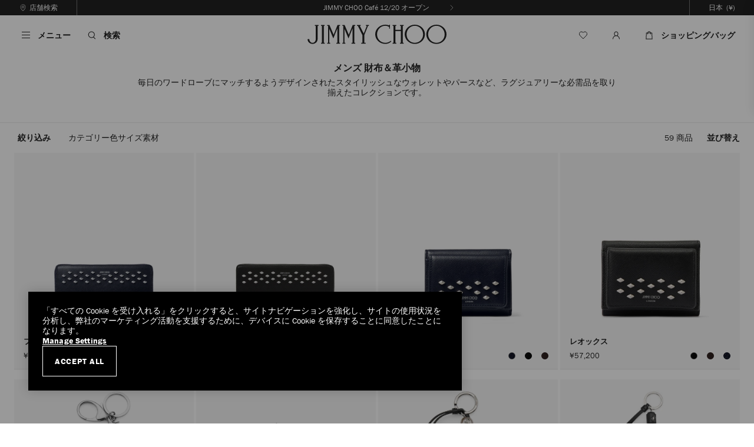

--- FILE ---
content_type: text/css
request_url: https://www.jimmychoo.jp/on/demandware.static/Sites-jchjpt-Site/-/ja/v1768890963756/css/store-locator-popup.css
body_size: 3578
content:
.store-locator-print{cursor:pointer;padding:5px;white-space:nowrap}.dialog-content .store-locator-print{display:none}.store-locator-email{cursor:pointer;padding:5px;-webkit-text-decoration:none;text-decoration:none}.store-details-content .store-locator-email{margin-top:-40px}.store-locator-email-dialog .ui-dialog-content{padding:0 30px 20px}.store-locator-wrap{border-bottom:0;margin-bottom:30px}.adp-legal{padding:0 20px 20px}.store-locator-map img{max-width:2000px}.dialogfindinstore:not(.dialogreserveinstorepdp) h1{font-weight:400;margin:25px 0 55px;text-align:center}.dialogfindinstore:not(.dialogreserveinstorepdp) .store-locator-filters{background:#fff;padding:0}.dialogfindinstore:not(.dialogreserveinstorepdp) .findlocation-button,.dialogfindinstore:not(.dialogreserveinstorepdp) .html-slot-container,.dialogfindinstore:not(.dialogreserveinstorepdp) .js-stores-head,.dialogfindinstore:not(.dialogreserveinstorepdp) .storelocator-tabs{display:none}.dialogfindinstore:not(.dialogreserveinstorepdp) .findinstore-close{border-top:1px solid #ebebeb;clear:both;padding-top:30px}.dialogfindinstore:not(.dialogreserveinstorepdp) .storelocator-results{display:none}.dialogfindinstore:not(.dialogreserveinstorepdp) .locator-map-wrap{display:block!important;width:100%}.dialogfindinstore:not(.dialogreserveinstorepdp) .findinstore-results{clear:both;display:block!important}.dialogfindinstore:not(.dialogreserveinstorepdp) .storelocator-result{margin-bottom:30px}.dialogfindinstore:not(.dialogreserveinstorepdp) .storelocator-results-wrap .h2{font-size:1.08rem;text-transform:none}.dialogfindinstore:not(.dialogreserveinstorepdp) .stores-find-button{background:#757575;border:none;display:inline-block;font-size:1.23rem;font-weight:400;height:50px;margin-bottom:30px;width:100%}.dialogfindinstore:not(.dialogreserveinstorepdp) .stores-find-button:hover{background:#212121}.dialogfindinstore:not(.dialogreserveinstorepdp) .store-locator-panel{display:block}.dialogfindinstore:not(.dialogreserveinstorepdp) .store-locator-panel .f-label{display:none}.dialogfindinstore:not(.dialogreserveinstorepdp) .find-instore-item{margin:0;padding-top:20px;position:relative}.dialogfindinstore:not(.dialogreserveinstorepdp) .find-instore-item>h3{font-size:2rem;font-weight:600;font-weight:400;margin-bottom:23px;text-transform:none}.dialogfindinstore:not(.dialogreserveinstorepdp) .find-instore-item .js-producttile_link{padding:0 52px;position:absolute}.dialogfindinstore:not(.dialogreserveinstorepdp) .find-instore-item .js-producttile_image{width:100%}.dialogfindinstore:not(.dialogreserveinstorepdp) .find-instore-item.last{display:-webkit-box;display:-ms-flexbox;display:flex;-webkit-box-orient:vertical;-webkit-box-direction:normal;-ms-flex-direction:column;flex-direction:column;padding:0 52px 0 12px}.dialogfindinstore:not(.dialogreserveinstorepdp) input,.dialogfindinstore:not(.dialogreserveinstorepdp) select{background-color:#fff;border-color:#ebebeb;height:50px}.dialogfindinstore:not(.dialogreserveinstorepdp) input.error,.dialogfindinstore:not(.dialogreserveinstorepdp) select.error{border-color:#bf2d2d}.dialogfindinstore:not(.dialogreserveinstorepdp) select{background-position:right 0 top 50%}.dialogfindinstore:not(.dialogreserveinstorepdp) .f-field-wrapper label.error{line-height:1.5;margin:0 0 -10px;padding:5px 0 0}.dialogfindinstore:not(.dialogreserveinstorepdp) .product-variations-list{margin-bottom:0}.dialogfindinstore:not(.dialogreserveinstorepdp) .product-variations-list .attribute{margin-bottom:20px}.dialogfindinstore:not(.dialogreserveinstorepdp) .store-locator-location{position:relative}.dialogfindinstore:not(.dialogreserveinstorepdp) .store-locator-location:before{background-image:url(../images/sprite/sprite.svg#sprite-icon-search-f);background-position:50%;background-repeat:no-repeat;background-size:cover;content:" ";display:inline-block;height:16px;width:16px}.dialogfindinstore:not(.dialogreserveinstorepdp) .store-locator-location:before{margin-top:-8px;position:absolute;right:15px;top:50%}.dialogfindinstore:not(.dialogreserveinstorepdp) .findinstore-inventory{color:#757575;display:block!important;font-size:1.08rem;margin-top:20px}.dialogfindinstore:not(.dialogreserveinstorepdp) .dialog-full-width{display:block;width:100%}.dialogfindinstore:not(.dialogreserveinstorepdp) .dialog-hide{display:none}.dialogfindinstore:not(.dialogreserveinstorepdp) .vertical-divider{border:none;margin-right:0}.dialogfindinstore:not(.dialogreserveinstorepdp) .storelocator-form .btn-primary:focus{background:#757575;border-color:#757575}.dialogfindinstore:not(.dialogreserveinstorepdp) .store-locator-findme{display:block;margin:-10px 0 15px}.dialogfindinstore:not(.dialogreserveinstorepdp) .store-locator-findme .btn-primary{background:none;border:none;color:#757575;font-size:1.08rem;padding:0 0 0 15px;text-align:left;text-transform:none}.dialogfindinstore:not(.dialogreserveinstorepdp) .store-locator-findme .btn-primary .icon-find-me{padding-right:10px}.dialogfindinstore:not(.dialogreserveinstorepdp) .store-locator-findme .btn-primary:focus,.dialogfindinstore:not(.dialogreserveinstorepdp) .store-locator-findme .btn-primary:hover{background:none;color:#212121}.dialogfindinstore:not(.dialogreserveinstorepdp) .email-for-availability{color:#757575;font-size:1.08rem;padding:10px 0 30px;text-align:center}.dialogfindinstore:not(.dialogreserveinstorepdp) .email-for-availability p{margin:0}.dialogfindinstore:not(.dialogreserveinstorepdp) .email-for-availability a{color:#757575;-webkit-text-decoration:none;text-decoration:none}.dialogfindinstore:not(.dialogreserveinstorepdp) .email-for-availability .icon-mail{font-size:1.38rem;padding-right:15px;vertical-align:text-bottom}.dialogfindinstore:not(.dialogreserveinstorepdp) .product-number{color:#757575;font-size:1.08rem;margin-bottom:23px}.dialogfindinstore:not(.dialogreserveinstorepdp) .product-price{color:#757575;font-size:1.23rem;margin-bottom:25px;-webkit-box-ordinal-group:2;-ms-flex-order:1;order:1}.dialogfindinstore:not(.dialogreserveinstorepdp) .product-price+br{display:none}.dialogfindinstore:not(.dialogreserveinstorepdp) .find-instore-item-description{color:#757575;font-size:1.08rem}.dialogfindinstore:not(.dialogreserveinstorepdp) .product-variations{-webkit-box-ordinal-group:3;-ms-flex-order:2;order:2}.dialogfindinstore:not(.dialogreserveinstorepdp) label.error{-webkit-box-ordinal-group:3;-ms-flex-order:2;margin-top:-15px;order:2;padding-bottom:10px}.dialogfindinstore:not(.dialogreserveinstorepdp) .attribute-size header{display:none}.dialogfindinstore:not(.dialogreserveinstorepdp) .item-list .content-asset{padding:0}.dialogfindinstore:not(.dialogreserveinstorepdp) .item-list thead tr{border:none}.dialogfindinstore:not(.dialogreserveinstorepdp) .item-list thead td{border:none;padding:15px 0 0}.dialogfindinstore:not(.dialogreserveinstorepdp) .item-list tr{border:none;border-bottom:1px solid #ebebeb}.dialogfindinstore:not(.dialogreserveinstorepdp) .item-list tr:last-child{border-bottom:none}.dialogfindinstore:not(.dialogreserveinstorepdp) .item-list td{padding:30px 10px}.dialogfindinstore:not(.dialogreserveinstorepdp) .item-list td:last-child{padding-right:0;text-align:right}.dialogfindinstore:not(.dialogreserveinstorepdp) .store-hours-inner{padding:60px 30px 0 0}.dialogfindinstore:not(.dialogreserveinstorepdp) .store-hours-panel{display:inline-block}.dialogfindinstore:not(.dialogreserveinstorepdp) .store-hours-panel .toggle-panel{color:#002dc4;font-size:inherit;padding:0 0 0 5px}.dialogfindinstore:not(.dialogreserveinstorepdp) .store-hours-panel .toggle-panel .icon-fullarrow{display:inline-block}.dialogfindinstore:not(.dialogreserveinstorepdp) .store-hours-panel .panel{padding-right:15px;text-align:right}.dialogfindinstore:not(.dialogreserveinstorepdp) .store-hours-panel .store-hours-label{color:#212121;font-weight:600}.dialogfindinstore:not(.dialogreserveinstorepdp) .store-hours-panel .store-hours-label:after{content:":"}.dialogfindinstore:not(.dialogreserveinstorepdp) .store-hours-panel .store-hours-current{color:#757575}.dialogfindinstore:not(.dialogreserveinstorepdp) .store-hours-panel.is-expanded .toggle-panel .icon-fullarrow{-webkit-transform:rotate(180deg);transform:rotate(180deg)}.dialogfindinstore:not(.dialogreserveinstorepdp) .findinstore-sort{text-align:right}.dialogfindinstore:not(.dialogreserveinstorepdp) .findinstore-sort span{color:#757575}.dialogfindinstore:not(.dialogreserveinstorepdp) .findinstore-sort a{-webkit-text-decoration:none;text-decoration:none}.dialogfindinstore:not(.dialogreserveinstorepdp) .findinstore-sort .active{font-weight:600}.dialogfindinstore:not(.dialogreserveinstorepdp) .findinstore-sort .distance:after{border-right:1px solid #212121;content:"";display:inline-block;height:10px;margin:0 5px 0 8px}.dialogfindinstore:not(.dialogreserveinstorepdp) .findinstore-sort-options{padding-left:10px;white-space:nowrap}.dialogfindinstore:not(.dialogreserveinstorepdp) .store-location-results-pagination td{border-top:1px solid #ebebeb}.dialogfindinstore:not(.dialogreserveinstorepdp) .store-location-results-pagination td:first-child{padding-left:0}.dialogfindinstore:not(.dialogreserveinstorepdp) .store-location-results-pagination td:last-child{padding-right:0}.dialogfindinstore:not(.dialogreserveinstorepdp) .store-location-results-pagination .count-of{font-weight:600}.dialogfindinstore:not(.dialogreserveinstorepdp) .store-location-results-pagination .pagination{display:inline-block;margin:0;vertical-align:top}.dialogfindinstore:not(.dialogreserveinstorepdp) .store-location-results-pagination .pagination a{-webkit-text-decoration:none;text-decoration:none}.dialogfindinstore:not(.dialogreserveinstorepdp) .store-location-results-pagination .pagination .active{font-weight:600}.dialogfindinstore:not(.dialogreserveinstorepdp) .store-infomation{display:block;max-width:300px;min-width:120px;padding:20px 0 0;vertical-align:top;white-space:normal}.dialogfindinstore:not(.dialogreserveinstorepdp) .store-infomation .store-phone a{font-weight:600;-webkit-text-decoration:none;text-decoration:none}.dialogfindinstore:not(.dialogreserveinstorepdp) .store-infomation .store-name a{-webkit-text-decoration:none;text-decoration:none}.dialogfindinstore:not(.dialogreserveinstorepdp) .store-infomation .storelocator-distance{display:inline-block;margin-bottom:13px;padding:0;-webkit-text-decoration:underline;text-decoration:underline;vertical-align:top}.dialogfindinstore:not(.dialogreserveinstorepdp) .store-infomation .store-address{margin-bottom:14px}.dialogfindinstore:not(.dialogreserveinstorepdp) .store-stock-status{font-size:1.23rem;padding-left:10px;position:relative;text-transform:capitalize;top:-10px}.dialogfindinstore:not(.dialogreserveinstorepdp) .js-store-line td:first-child{padding-left:0}.dialogfindinstore:not(.dialogreserveinstorepdp) .js-store-line td:last-child{padding-right:0;text-align:right}.dialog-content .filter-by-check{font-size:.85rem}.dialog-content .filters{display:none}.product-variations ul{list-style:none}.dialogfindinstore .js-panel-wrapper{border:none;float:right;position:relative}.dialogfindinstore .js-panel-wrapper .refinement-panel-label{line-height:1;padding:10px 25px}.dialogfindinstore .js-panel-wrapper.is-expanded{position:relative;z-index:4}.dialogfindinstore .js-panel-wrapper.is-expanded .refinement-panel-label{background:#757575;border-bottom-color:#fff;color:#fff;z-index:996}.dialogfindinstore .js-panel-wrapper.is-expanded .refinement-label:after{-webkit-transform:rotate(180deg);transform:rotate(180deg)}.dialogfindinstore .js-panel-wrapper.is-expanded .js-toggle-panel .icon-add,.dialogfindinstore .js-panel-wrapper.is-expanded .js-toggle-panel .icon-remove{display:none}.dialogfindinstore .js-panel-wrapper.is-expanded .js-panel{opacity:1;visibility:visible}.dialogfindinstore .js-panel-wrapper .js-panel{opacity:0;-webkit-transition:opacity .1s ease-in-out;transition:opacity .1s ease-in-out}.dialogfindinstore .js-panel-wrapper.filters-block{margin-left:-1px;position:relative;z-index:4}.dialogfindinstore .js-panel-wrapper.filters-block-sort{display:block;float:right;margin-left:auto;position:relative}.dialogfindinstore .js-panel-wrapper.filters-block-sort .menu-refinement{min-width:160px;padding-left:5px;width:100%}.dialogfindinstore .js-panel-wrapper.filters-block-sort .btn-primary{padding:20px 15px;width:100%}.dialogfindinstore .js-panel-wrapper.filters-block-sort .filter-bar-actions{padding:15px 30px 25px}.dialogfindinstore .refinement-label{display:-webkit-inline-box;display:-ms-inline-flexbox;display:inline-flex;font-size:.92rem;font-weight:600;margin-bottom:0;padding:0;vertical-align:top}.dialogfindinstore .refinement-label:before{background-color:#212121;background-image:none;content:" ";display:inline-block;height:24px;-webkit-mask-image:url(../images/sprite/sprite.svg#sprite-icon-chevron-f);mask-image:url(../images/sprite/sprite.svg#sprite-icon-chevron-f);-webkit-mask-position:center;mask-position:center;-webkit-mask-repeat:no-repeat;mask-repeat:no-repeat;-webkit-mask-size:cover;mask-size:cover;width:24px}.dialogfindinstore .refinement-label:before{margin-left:8px;-webkit-transform:rotate(90deg);transform:rotate(90deg);-webkit-box-ordinal-group:3;-ms-flex-order:2;order:2}.dialogfindinstore .refinement-label.is-selected:after{font-size:1.15rem}.dialogfindinstore .refinement-label.is-selected:after:before{background-color:#212121;background-image:none;content:" ";display:inline-block;height:24px;-webkit-mask-image:url(../images/sprite/sprite.svg#sprite-icon-tick-f);mask-image:url(../images/sprite/sprite.svg#sprite-icon-tick-f);-webkit-mask-position:center;mask-position:center;-webkit-mask-repeat:no-repeat;mask-repeat:no-repeat;-webkit-mask-size:cover;mask-size:cover;width:24px}.dialogfindinstore .searchrefinements-wrapper{-webkit-backface-visibility:hidden;backface-visibility:hidden;background:#fff;border:1px solid #c8c8c8;-webkit-box-shadow:0 10px 6px 0 rgba(0,0,0,.16);box-shadow:0 10px 6px 0 rgba(0,0,0,.16);margin-top:0;min-width:280px;padding:0 15px;position:absolute;right:0;top:100%;width:100%;z-index:1}.dialogfindinstore .searchrefinements-wrapper .js-panel{max-height:100%;position:relative;width:auto;z-index:1}.dialogfindinstore .sort-by-select-panel{background:#fff;border:1px solid #bfbfbf;-webkit-box-shadow:0 10px 6px 0 rgba(0,0,0,.16);box-shadow:0 10px 6px 0 rgba(0,0,0,.16);font-size:0;margin:0;min-width:280px;padding:40px 45px;position:absolute;right:0;text-align:left;z-index:1}.dialogfindinstore .sort-by-select-panel>li{display:block;font-size:.99rem;margin-bottom:2px;padding-left:0;position:relative;white-space:nowrap;width:100%}.dialogfindinstore .sort-by-select-panel a{border:2px solid rgba(0,0,0,0);color:#757575;display:block;line-height:34px;padding:0 40px 0 23px}.dialogfindinstore .sort-by-select-panel .fake-checkbox{background:none;border:none;color:rgba(0,0,0,0);height:auto;margin:0;position:absolute;right:13px;top:50%;-webkit-transform:translateY(-50%);transform:translateY(-50%);width:auto}.dialogfindinstore .sort-by-select-panel .is-active{background:#fff;border-color:#c8c8c8;color:#212121;position:relative}.dialogfindinstore .sort-by-select-panel .is-active .fake-checkbox{background:none;-webkit-box-shadow:none;box-shadow:none;color:#212121}@media only screen and (min-width:768px){.store-locator-panel{line-height:40px}.store-locator-panel .vertical-divider{border-right:1px solid #757575;padding-right:30px;position:relative}.store-locator-panel .f-field{display:-webkit-box;display:-ms-flexbox;display:flex;margin:0}.store-locator-panel .f-full-width .f-select,.store-locator-panel .f-full-width .f-textinput{width:100%}.store-locator-panel .f-full-width .f-textinput{min-width:220px}.store-locator-panel .f-label{font-size:.92rem;line-height:38px;padding-right:15px}.store-locator-panel .f-field-wrapper{min-width:40%;-webkit-box-flex:1;-ms-flex:1 0 auto;flex:1 0 auto}.store-locator-panel .flex-auto{-webkit-box-flex:1;-ms-flex:auto;flex:auto}.store-locator-panel .f-label-error,.store-locator-panel label.error{line-height:normal}.store-locator-panel>.column{margin-right:0}.store-locator-findme .btn-primary{padding-left:15px;padding-right:15px;width:100%}.store-locator-findme+.column-75{padding-left:30px}.store-locator-filters{padding:15px 0}.storelocator-results{margin:0;max-height:600px;overflow:auto}.locator-map-wrap{padding-left:60px}.locator-map-wrap.active{padding-left:0}.without-scroll .storelocator-results{max-height:none}.store-locator-map-floater.fixed-map{min-width:400px;position:fixed}.dialog-content .store-locator-map-floater.fixed-map{position:static}.store-all-details .column{margin-right:30px}.store-all-details .column.last{margin-right:0}.store-details-wrapper{overflow:hidden}.store-details-map h2,.storedetails-title{border-bottom:1px solid #ebebeb;padding-bottom:20px}.direction-mode-options{margin-bottom:30px}.direction-mode-options .direction-mode-list,.direction-mode-options .direction-mode-title{display:inline-block;margin:0 15px 0 0;vertical-align:middle}.storeLocatorDetailsActionButtons a{-webkit-text-decoration:none;text-decoration:none}.directions-panel-result{max-height:325px;overflow:auto}.directions-panel-result .adp-placemark{display:none}.get-directions-actions{margin:0 0 15px 35px}.get-directions-actions .btn-primary{width:300px}.store-details-googlemap{height:400px}.pt_store-locator .store-details-findinstore{background:#f6f6f6;padding:20px 30px 0}.pt_store-locator .store-details-findinstore .store-details-content,.pt_store-locator .store-details-findinstore .store-details-map{background:#fff;padding:25px}.pt_store-locator .store-details-findinstore .store-all-details{padding-bottom:25px}.pt_store-locator .store-details-findinstore .findinstore-map{margin:0 -30px}.dialogfindinstore:not(.dialogreserveinstorepdp){width:816px!important}.dialogfindinstore:not(.dialogreserveinstorepdp) .ui-dialog-titlebar-close{background:none;color:#757575;position:absolute;right:20px;top:20px;z-index:1}.dialogfindinstore:not(.dialogreserveinstorepdp) .store-locator-filters{background:none;margin:0}.dialogfindinstore:not(.dialogreserveinstorepdp) .store-locator-wrap{margin:0}.dialogfindinstore:not(.dialogreserveinstorepdp) .product-find-wrapper{display:-webkit-box;display:-ms-flexbox;display:flex;-webkit-box-orient:vertical;-webkit-box-direction:normal;-ms-flex-direction:column;flex-direction:column;float:left;width:100%}.dialogfindinstore:not(.dialogreserveinstorepdp) .product-find-wrapper>.column-wrapper{-webkit-box-flex:1;background:#fff;border:none;-ms-flex:1 0 auto;flex:1 0 auto;margin-bottom:0}.dialogfindinstore:not(.dialogreserveinstorepdp) .storelocator-form{background:#fff;float:right;padding:0 52px 0 12px;width:50%}.dialogfindinstore:not(.dialogreserveinstorepdp) .storelocator-results-map{display:block;margin-top:0;padding:0 70px}.dialogfindinstore:not(.dialogreserveinstorepdp) .storelocator-results-wrap{background:#fff;padding:0 70px 20px}.dialogfindinstore:not(.dialogreserveinstorepdp) .storelocator-results-wrap .h5{float:none;font-size:1.6rem;font-weight:600;margin:0;padding:20px;text-align:center;text-transform:none}.dialogfindinstore:not(.dialogreserveinstorepdp) .item-list{margin-bottom:0}.dialogfindinstore:not(.dialogreserveinstorepdp) .item-list .js-store-information{white-space:nowrap}.dialogfindinstore:not(.dialogreserveinstorepdp) .storelocator-results{max-height:400px}.dialogfindinstore:not(.dialogreserveinstorepdp) .locator-map-wrap,.dialogfindinstore:not(.dialogreserveinstorepdp) .store-locator-map{height:260px;margin:0;padding:0}.dialogfindinstore:not(.dialogreserveinstorepdp) .store-locator-panel{display:block}.dialogfindinstore:not(.dialogreserveinstorepdp) .store-locator-panel .vertical-divider{border-right:none;margin-right:0;padding-right:0}.dialogfindinstore:not(.dialogreserveinstorepdp) .store-locator-panel .f-field{display:block;margin-bottom:20px}.dialogfindinstore:not(.dialogreserveinstorepdp) .store-locator-panel .findme-button{float:none;width:auto}.dialogfindinstore:not(.dialogreserveinstorepdp) .store-locator-panel .findlocation-button{bottom:0;top:auto}.dialogfindinstore:not(.dialogreserveinstorepdp) .store-locator-address-fields{padding-left:0}}@media only screen and (min-width:768px)and (max-width:1024px){.dialogfindinstore:not(.dialogreserveinstorepdp) .store-locator-panel{width:auto}.dialogfindinstore:not(.dialogreserveinstorepdp) .item-list td,.dialogfindinstore:not(.dialogreserveinstorepdp) .item-list th{padding:10px}}@media only screen and (min-width:768px)and (max-width:959px){.dialogfindinstore:not(.dialogreserveinstorepdp) .store-infomation{max-width:180px}}@media only screen and (max-width:767px){.print-label{display:none}.store-locator-email-dialog .dialog-title,.store-locator-email-dialog .required-fields-label{float:none}.store-locator-email-dialog .dialog-header{margin-bottom:0}.dialogfindinstore:not(.dialogreserveinstorepdp) h1{margin:20px 0 30px}.dialogfindinstore:not(.dialogreserveinstorepdp) .vertical-divider{padding-bottom:0}.dialogfindinstore:not(.dialogreserveinstorepdp) .find-instore-item{text-align:left}.dialogfindinstore:not(.dialogreserveinstorepdp) .find-instore-item>h3{font-size:1.62rem}.dialogfindinstore:not(.dialogreserveinstorepdp) .find-instore-item .js-producttile_link{padding:0 0 0 70%;right:0}.dialogfindinstore:not(.dialogreserveinstorepdp) .find-instore-item .js-producttile_link .js-producttile_image{max-width:110px}.dialogfindinstore:not(.dialogreserveinstorepdp) .find-instore-item.last{padding:0}.dialogfindinstore:not(.dialogreserveinstorepdp) .find-instore-item.last .find-instore-item-description,.dialogfindinstore:not(.dialogreserveinstorepdp) .find-instore-item.last .find-instore-item-heading,.dialogfindinstore:not(.dialogreserveinstorepdp) .find-instore-item.last .product-number,.dialogfindinstore:not(.dialogreserveinstorepdp) .find-instore-item.last .product-price{margin-right:30%;padding-right:10px}.dialogfindinstore:not(.dialogreserveinstorepdp) .store-locator-wrap{margin-bottom:0}.dialogfindinstore:not(.dialogreserveinstorepdp) .storelocator-results-wrap .h5{margin-bottom:30px;text-align:center}.dialogfindinstore:not(.dialogreserveinstorepdp) .product-variations-list .attribute,.dialogfindinstore:not(.dialogreserveinstorepdp) .store-locator-address-fields .f-field{margin-bottom:25px}.dialogfindinstore:not(.dialogreserveinstorepdp) .product-variations-list{margin-bottom:0}.dialogfindinstore:not(.dialogreserveinstorepdp) .ui-dialog-titlebar-close{padding:20px}.dialogfindinstore:not(.dialogreserveinstorepdp) .locator-map-wrap .store-locator-map{height:140px;margin-top:0;width:100%}.dialogfindinstore:not(.dialogreserveinstorepdp) .store-hours-inner{padding:0}.dialogfindinstore:not(.dialogreserveinstorepdp) .item-list{position:relative}.dialogfindinstore:not(.dialogreserveinstorepdp) .item-list tr{border:none;border-bottom:1px solid #ebebeb;display:block;position:relative}.dialogfindinstore:not(.dialogreserveinstorepdp) .item-list td{display:block;margin-left:40px;padding:0}.dialogfindinstore:not(.dialogreserveinstorepdp) .item-list td:first-child{margin-left:0;padding-top:30px}.dialogfindinstore:not(.dialogreserveinstorepdp) .item-list td:last-child{margin-left:0;padding-bottom:30px;text-align:left}.dialogfindinstore:not(.dialogreserveinstorepdp) .item-list td .store-phone{padding-bottom:30px}.dialogfindinstore:not(.dialogreserveinstorepdp) .item-list thead td:first-child{border:none;padding:30px 0 0}.dialogfindinstore:not(.dialogreserveinstorepdp) .item-list .store-location-results-pagination td{float:left;margin:0;padding:5px 0;width:50%}.dialogfindinstore:not(.dialogreserveinstorepdp) .item-list .store-location-results-pagination td:last-child{text-align:right}.dialogfindinstore:not(.dialogreserveinstorepdp) .item-list .store-location-results-pagination .pagination li{display:inline-block;list-style:none;vertical-align:top}.store-locator .scroll-to-top{display:none;visibility:hidden}}

--- FILE ---
content_type: text/css
request_url: https://www.jimmychoo.jp/on/demandware.static/Sites-jchjpt-Site/-/ja/v1768890963756/css/style.css
body_size: 81860
content:
article,aside,details,figcaption,figure,footer,header,hgroup,main,nav,section,summary{display:block}audio,canvas,video{display:inline-block}audio:not([controls]){display:none;height:0}[hidden]{display:none}*,:after,:before{background-repeat:no-repeat;-webkit-box-sizing:border-box;box-sizing:border-box}:focus{outline:none}*{min-height:0;min-width:0}html{-ms-text-size-adjust:100%;-webkit-text-size-adjust:100%;-ms-touch-action:manipulation;touch-action:manipulation}a{background-color:rgba(0,0,0,0)}a:active,a:focus,a:hover{outline:0}abbr[title]{border-bottom:1px dotted}b,strong{font-weight:700}dfn{font-style:italic}hr{-webkit-box-sizing:content-box;box-sizing:content-box;height:0}mark{background:#ff0;color:#000}code,kbd,pre,samp{font-family:monospace,serif;font-size:1em}pre{white-space:pre-wrap}q{quotes:"“" "”" "‘" "’"}small{font-size:80%}sub,sup{font-size:75%;line-height:0;position:relative;vertical-align:baseline}sup{top:-.5em}sub{bottom:-.25em}img{border:0;height:auto;max-width:100%}svg:not(:root){overflow:hidden}figure{margin:0}textarea{vertical-align:top}table{border-spacing:0}fieldset{border:none;margin:0;padding:0}legend{border:0;padding:0}button,input,select,textarea{font-family:inherit;font-size:100%;margin:0}button,input{line-height:normal}button,select{text-transform:none}button,input[type=button],input[type=reset],input[type=submit]{-webkit-appearance:button;cursor:pointer}button[disabled],input[disabled]{cursor:default}input[type=checkbox],input[type=radio]{padding:0}input[type=search]{-webkit-appearance:textfield}button::-moz-focus-inner,input::-moz-focus-inner{border:0;padding:0}input[type=number]::-webkit-inner-spin-button,input[type=number]::-webkit-outer-spin-button{-webkit-appearance:none;margin:0}address{font-style:normal}::selection{background:#ebebeb}::-moz-selection{background:#ebebeb}input::selection,select::selection,textarea::selection{background:#b0d6fd}input::-moz-selection,select::-moz-selection,textarea::-moz-selection{background:#b0d6fd}.disabled,.last-touched-by-mouse :active,.last-touched-by-mouse :focus,.last-touched-by-mouse :hover,[disabled]{outline:none}.last-touched-by-keyboard :focus{outline:1px solid;outline-offset:2px}.last-touched-by-keyboard .swatch-item a,.last-touched-by-keyboard .swatchanchor{outline-color:#212121;outline-offset:2px}.last-touched-by-keyboard .btn-primary:focus,.last-touched-by-keyboard button:focus{outline-color:#212121}.last-touched-by-keyboard .f-field-checkbox input[type=checkbox]:focus+.fake-checkbox,.last-touched-by-keyboard .f-field-radio input[type=radio]:focus+.fake-radio,.last-touched-by-keyboard input:focus+.visible-input-control{outline:1px solid;outline-offset:2px}.last-touched-by-keyboard .print-action-link{outline-color:#757575}.last-touched-by-keyboard .product-detail .add-more-link:focus,.last-touched-by-keyboard .product-name:focus,.last-touched-by-keyboard .product-tile a:not(.swatch):focus{outline-offset:-1px}.last-touched-by-keyboard .producttile_link:focus img{outline:1px solid;outline-offset:1px}.last-touched-by-keyboard .tooltip-holder:focus{outline:1px solid;outline-offset:2px}.last-touched-by-keyboard .menu-refinement a:focus{outline-offset:1px}.last-touched-by-keyboard .flex-microform-focused{outline:1px solid;outline-offset:2px}.no-touchevents .product-image a:first-of-type:focus{outline-color:#212121;outline-offset:-1px}.no-touchevents .product-add-to-cart .pdp-product-actions,.no-touchevents .reques-return-form-holder{overflow:visible}.no-touchevents .site-footer button:focus,.no-touchevents .site-footer input:focus{outline-color:#212121}.no-touchevents .site-footer .form-newsletter-signup,.no-touchevents .site-footer .menu-social-links{overflow:visible}.no-touchevents .product-detail :focus{outline-offset:-2px}.no-touchevents .product-detail .shoprunner-block :focus{outline-offset:5px}.touchevents{-webkit-tap-highlight-color:rgba(0,0,0,0)}@media only screen and (min-width:768px)and (max-width:1024px){.touchevents{background-repeat:repeat-y}}html{background-color:#fff;background-repeat:no-repeat;background-size:cover;font-size:13px}body{color:#212121;font-family:Franklin Gothic,sans-serif;font-size:1rem;font-weight:400;line-height:1.5;margin:0;min-height:100%}h1,h2,h3,h4,h5,h6{line-height:1;margin:0 0 1em}.h1,.h1-light,h1{font-size:2rem}.h1,.h1-light,.h2,.h2-light,h1,h2{font-weight:600;text-transform:none}.h2,.h2-light,h2{font-size:1.8rem}.h3,.h3-light,h3{font-size:1.6rem}.h3,.h3-light,.h4,.h4-light,h3,h4{font-weight:600;text-transform:none}.h4,.h4-light,h4{font-size:1.4rem}.h5,.h5-light,h5{font-size:1.1rem}.h5,.h5-light,.h6,.h6-light,h5,h6{font-weight:600;text-transform:none}.h6,.h6-light,h6{font-size:.9rem}.h1-alt,.h2-alt,.h3-alt,.h4-alt,.h5-alt,.h6-alt{text-transform:inherit}.h1-light,.h2-light,.h3-light,.h4-light,.h5-light,.h6-light{font-weight:400}.bold,.strong,b,strong{font-weight:600}.inherit-font-styles{font:inherit;text-transform:inherit}.text-white{color:#fff}.btn-tertiary,.hyperlink,a{color:#212121;-webkit-text-decoration:underline;text-decoration:underline}.bordered-link{border-bottom:1px solid #757575;display:inline-block;-webkit-text-decoration:none;text-decoration:none;vertical-align:top}p{margin:0 0 15px}hr{border:0;border-top:1px solid #ebebeb;display:block;height:1px;margin:0;padding:0}.small,small{font-size:80%}table{border-collapse:collapse}dl,ol,ul{margin:0 0 15px 30px;padding:0}table.item-list{margin-bottom:15px;width:100%}table.item-list tr{border:1px solid #f6f6f6}table.item-list tr.last{border:0}table.item-list td,table.item-list th{padding:10px;vertical-align:top}@media only screen and (min-width:1025px){.pt_customer-service .table-size-guide{display:block;overflow-x:auto}.pt_customer-service .table-size-guide tbody{display:table;margin:0 auto}.pt_customer-service .table-size-guide td:first-child,.pt_customer-service .table-size-guide th:first-child{left:0;position:sticky}}@media only screen and (min-width:768px){.btn-tertiary:focus,.btn-tertiary:hover,.hyperlink:focus,.hyperlink:hover,a:focus,a:hover{color:#757575;-webkit-text-decoration:none;text-decoration:none}.btn-tertiary:active,.hyperlink:active,a:active{color:#757575;outline:none}}@media only screen and (min-width:768px)and (max-width:1024px){.table-size-guide{display:block;overflow-x:scroll;-webkit-overflow-scrolling:touch}.table-size-guide td:first-child,.table-size-guide th:first-child{left:0;position:sticky}}@media only screen and (min-width:768px)and (max-width:959px){.pt_customer-service .primary-content table,.table-mobile-friendly{display:block;overflow-x:scroll;-webkit-overflow-scrolling:touch}.table-size-guide td,.table-size-guide th{padding:5px}}@media only screen and (max-width:767px){.pt_customer-service .primary-content table,.table-mobile-friendly,.table-size-guide{display:block;overflow-x:scroll;padding-bottom:10px;-webkit-overflow-scrolling:touch}.pt_customer-service .primary-content table tr:first-child th,.table-mobile-friendly tr:first-child th,.table-size-guide tr:first-child th{margin-top:0}.pt_customer-service .primary-content table tr:first-child th:before,.table-mobile-friendly tr:first-child th:before,.table-size-guide tr:first-child th:before{background:#f6f6f6}.table-size-wrapper{position:relative}}.relative{position:relative}.pointer{cursor:pointer}.pointer-events-none{pointer-events:none}.cursor-default{cursor:default}.text-left{text-align:left}.center,.text-center,.text-centre{text-align:center}.text-right{text-align:right}.align-left,.float-left,.left{float:left}.align-center,.align-centre{display:block;margin:0 auto}.align-right,.float-right,.right{float:right}.flex-center{-webkit-box-pack:center;-ms-flex-pack:center;justify-content:center;-webkit-justify-content:center}.flex-left{-webkit-box-pack:left;-ms-flex-pack:left;justify-content:left;-webkit-justify-content:flex-start}.flex-right{-webkit-box-pack:right;-ms-flex-pack:right;justify-content:right;-webkit-justify-content:flex-end}.va-top{vertical-align:top}.va-middle{vertical-align:middle}.va-bottom{vertical-align:bottom}.va-top-absolute{left:0;position:absolute;right:0;top:0}.va-bottom-absolute{bottom:0;left:0;position:absolute;right:0;top:auto}.va-middle-absolute{bottom:auto;left:0;position:absolute;right:0;top:50%;-webkit-transform:translateY(-50%);transform:translateY(-50%)}.clear-both{clear:both}.clear-right{clear:right}.clear-left{clear:left}.overflow{overflow:hidden}.text-uppercase{text-transform:uppercase}.text-decoration{-webkit-text-decoration:underline;text-decoration:underline}.text-decoration-none{-webkit-text-decoration:none;text-decoration:none}.text-transform-none{text-transform:none}.nowrap{white-space:nowrap}.fluid-width,.fluid-width img{height:auto;max-width:100%}.visually-hidden,.visuallyhidden{border:0;clip:rect(0 0 0 0);height:1px;margin:-1px;overflow:hidden;padding:0;position:absolute;width:1px}.menu,.menu-horz-block,.menu-horz-inline,.menu-vert{margin:0;padding:0}.menu li,.menu-horz-block li,.menu-horz-inline li,.menu-vert li{list-style:none}.menu a,.menu-horz-block a,.menu-horz-inline a,.menu-vert a{-webkit-text-decoration:none;text-decoration:none}.menu a.text-underline,.menu-horz-block a.text-underline,.menu-horz-inline a.text-underline,.menu-vert a.text-underline{-webkit-text-decoration:underline;text-decoration:underline}.menu-horz-block>li{float:left}.menu-horz-block>li a{display:block}.menu-horz-inline>li{display:inline-block}.menu-vert>li{display:block;float:none}.inline-block{display:inline-block}.block,.show{display:block}.hide{display:none!important}.inline{display:inline}.clearfix:after,.clearfix:before{content:"";display:table}.clearfix:after{clear:both}.baseline-small{margin-bottom:10px}.baseline-medium{margin-bottom:15px}.baseline-large{margin-bottom:30px}.baseline-huge{margin-bottom:60px}.baseline-none{margin-bottom:0}.box-padding-small{padding:15px}.box-padding-medium{padding:20px}.box-padding-large{padding:30px}.box-padding-huge{padding:40px}.side-padding-small{padding-left:15px;padding-right:15px}.side-padding-medium{padding-left:20px;padding-right:20px}.side-padding-large{padding-left:30px;padding-right:30px}.side-padding-huge{padding-left:40px;padding-right:40px}.side-padding-huge-right{padding-right:40px}.side-padding-huge-top{padding-top:40px}.side-padding-huge-right-mobile{padding-right:40px}.top-padding-none{padding-top:0}.bottom-padding-none{padding-bottom:0}.box-border,.box-border-bottom,.box-border-left,.box-border-right,.box-border-top{border:0 solid #ebebeb}.box-border{border-width:1px}.box-border-top{border-top-width:1px}.box-border-left{border-left-width:1px}.box-border-right{border-right-width:1px}.box-border-bottom{border-bottom-width:1px}.box-border-none{border:none}.box-shaded,.box-shaded-black{background-color:#f6f6f6}.box-shaded-black{color:#fff}.box-shaded-black a,.box-shaded-black a:focus,.box-shaded-black a:hover{color:#fff;-webkit-text-decoration:underline;text-decoration:underline}.resize-vertical{resize:vertical}.resize-horizontal{resize:horizontal}body:not(.instore-ordering-app) .show-in-app{display:none!important}.fluid-width img{display:block}.is-tablet-portrait-and-mobile{display:none}.is-tablet-landscape-and-desktop{display:block}.mobile-only{display:none!important}@media only screen and (max-width:1024px){.mobile-only{display:block!important}}@media only screen and (min-width:1025px){.is-mobile-tablet,.is-tablet{display:none!important}}@media only screen and (min-width:960px){.is-not-desktop{display:none!important}}@media only screen and (min-width:768px){body:not(.instore-ordering-app) .is-mobile{display:none!important}.desktop-relative{position:relative}.desktop-text-left{text-align:left}.desktop-center,.desktop-text-center,.desktop-text-centre{text-align:center}.desktop-text-right{text-align:right}.desktop-align-left,.desktop-float-left{float:left}.desktop-align-center,.desktop-align-centre{display:block;margin:0 auto}.desktop-align-right,.desktop-float-right{float:right}.desktop-va-top{vertical-align:top}.desktop-va-middle{vertical-align:middle}.desktop-va-bottom{vertical-align:bottom}.desktop-va-middle-absolute{left:0;position:absolute;right:0;top:50%;-webkit-transform:translateY(-50%);transform:translateY(-50%)}.desktop-clear-both{clear:both}.desktop-clear-right{clear:right}.desktop-clear-left{clear:left}.desktop-overflow{overflow:hidden}.desktop-text-uppercase{text-transform:uppercase}.desktop-text-transform-none{text-transform:none}.desktop-menu,.desktop-menu-horz-block,.desktop-menu-horz-inline,.desktop-menu-vert{margin:0;padding:0}.desktop-menu li,.desktop-menu-horz-block li,.desktop-menu-horz-inline li,.desktop-menu-vert li{list-style:none}.desktop-menu a,.desktop-menu-horz-block a,.desktop-menu-horz-inline a,.desktop-menu-vert a{-webkit-text-decoration:none;text-decoration:none}.desktop-menu a.text-underline,.desktop-menu-horz-block a.text-underline,.desktop-menu-horz-inline a.text-underline,.desktop-menu-vert a.text-underline{-webkit-text-decoration:underline;text-decoration:underline}.desktop-menu-horz-block>li{float:left}.desktop-menu-horz-block>li a{display:block}.desktop-menu-horz-inline>li{display:inline-block}.desktop-menu-vert>li{display:block;float:none}.desktop-inline-block{display:inline-block}.desktop-block{display:block}.desktop-inline{display:inline}.desktop-clearfix{*zoom:1}.desktop-clearfix:after,.desktop-clearfix:before{content:"";display:table}.desktop-clearfix:after{clear:both}.desktop-baseline-small{margin-bottom:10px}.desktop-baseline-medium{margin-bottom:15px}.desktop-baseline-large{margin-bottom:30px}.desktop-baseline-huge{margin-bottom:60px}.desktop-box-padding-small{padding:15px}.desktop-box-padding-medium{padding:20px}.desktop-box-padding-large{padding:30px}.desktop-box-padding-huge{padding:40px}.desktop-side-padding-small{padding-left:15px;padding-right:15px}.desktop-side-padding-medium{padding-left:20px;padding-right:20px}.desktop-side-padding-large{padding-left:30px;padding-right:30px}.desktop-side-padding-huge{padding-left:40px;padding-right:40px}.desktop-top-padding-none{padding-top:0}.desktop-bottom-padding-none{padding-bottom:0}.desktop-box-border,.desktop-box-border-bottom,.desktop-box-border-left,.desktop-box-border-right,.desktop-box-border-top{border:0 solid #ebebeb}.desktop-box-border{border-width:1px}.desktop-box-border-top{border-top-width:1px}.desktop-box-border-left{border-left-width:1px}.desktop-box-border-right{border-right-width:1px}.desktop-box-border-bottom{border-bottom-width:1px}.desktop-box-border-none{border:none}.desktop-box-shaded,.desktop-box-shaded-black{background-color:#f6f6f6}}@media only screen and (min-width:768px)and (max-width:1024px){.hide-tablet{display:none}}@media only screen and (max-width:1024px){.is-only-desktop{display:none!important}}@media only screen and (min-width:768px)and (max-width:959px){.is-skinny-desktop{position:absolute}}@media only screen and (max-width:767px){.is-desktop,.is-mobile-disabled,.is-tablet{display:none!important}.mobile-table-collapse tbody,.mobile-table-collapse td,.mobile-table-collapse tfoot,.mobile-table-collapse th,.mobile-table-collapse thead,.mobile-table-collapse tr{display:block}.mobile-relative{position:relative}.mobile-text-left{text-align:left}.mobile-center,.mobile-text-center,.mobile-text-centre{text-align:center}.mobile-text-right{text-align:right}.mobile-align-left,.mobile-float-left{float:left}.mobile-align-center,.mobile-align-centre{display:block;margin:0 auto}.mobile-align-right,.mobile-float-right{float:right}.mobile-va-top{vertical-align:top}.mobile-va-middle{vertical-align:middle}.mobile-va-bottom{vertical-align:bottom}.mobile-va-middle-absolute{left:0;position:absolute;right:0;top:50%;-webkit-transform:translateY(-50%);transform:translateY(-50%)}.mobile-clear-both{clear:both}.mobile-clear-right{clear:right}.mobile-clear-left{clear:left}.mobile-overflow{overflow:hidden}.mobile-text-uppercase{text-transform:uppercase}.mobile-text-transform-none{text-transform:none}.mobile-menu,.mobile-menu-horz-block,.mobile-menu-horz-inline,.mobile-menu-vert{margin:0;padding:0}.mobile-menu li,.mobile-menu-horz-block li,.mobile-menu-horz-inline li,.mobile-menu-vert li{list-style:none}.mobile-menu a,.mobile-menu-horz-block a,.mobile-menu-horz-inline a,.mobile-menu-vert a{-webkit-text-decoration:none;text-decoration:none}.mobile-menu a.text-underline,.mobile-menu-horz-block a.text-underline,.mobile-menu-horz-inline a.text-underline,.mobile-menu-vert a.text-underline{-webkit-text-decoration:underline;text-decoration:underline}.mobile-menu-horz-block>li{float:left}.mobile-menu-horz-block>li a{display:block}.mobile-menu-horz-inline>li{display:inline-block}.mobile-menu-vert>li{display:block;float:none}.mobile-inline-block{display:inline-block}.mobile-block{display:block}.mobile-inline{display:inline}.mobile-clearfix{*zoom:1}.mobile-clearfix:after,.mobile-clearfix:before{content:"";display:table}.mobile-clearfix:after{clear:both}.baseline-small,.mobile-baseline-small{margin-bottom:8px}.baseline-medium,.mobile-baseline-medium{margin-bottom:12px}.baseline-large,.mobile-baseline-large{margin-bottom:20px}.baseline-huge,.mobile-baseline-huge{margin-bottom:40px}.baseline-negative,.mobile-baseline-none{margin-bottom:0}.box-padding-small,.mobile-box-padding-small{padding:8px}.box-padding-medium,.mobile-box-padding-medium{padding:12px}.box-padding-large,.mobile-box-padding-large{padding:20px}.box-padding-huge,.mobile-box-padding-huge{padding:40px}.mobile-side-padding-small,.side-padding-small{padding-left:8px;padding-right:8px}.mobile-side-padding-medium,.side-padding-medium{padding-left:12px;padding-right:12px}.mobile-side-padding-large,.side-padding-large{padding-left:20px;padding-right:20px}.mobile-side-padding-huge,.side-padding-huge{padding-left:40px;padding-right:40px}.mobile-top-padding-none{padding-top:0}.mobile-bottom-padding-none{padding-bottom:0}.mobile-box-border,.mobile-box-border-bottom,.mobile-box-border-left,.mobile-box-border-right,.mobile-box-border-top{border:0 solid #ebebeb}.mobile-box-border{border-width:1px}.mobile-box-border-top{border-top-width:1px}.mobile-box-border-left{border-left-width:1px}.mobile-box-border-right{border-right-width:1px}.mobile-box-border-bottom{border-bottom-width:1px}.box-shaded,.mobile-box-shaded,.mobile-box-shaded-black{background-color:#f6f6f6}}.site-wrapper{margin:auto}.pt_content .site-content .site-wrapper{max-width:100%}.pt_content .site-content .email-preferences-wrapper{padding-top:0}.email-preferences-title{margin:auto;max-width:1440px;min-width:767px;padding-top:50px}.email-preferences-title .page-title{text-align:center;width:100%}.email-preferences-iframe{border:none;height:830px;width:1100px}@media only screen and (min-width:768px){.site-wrapper{max-width:1440px}.site-content .site-wrapper{padding:20px 10px}.pt_category_landing .site-content .site-wrapper,.pt_content .site-content .site-wrapper,.pt_storefront .site-content .site-wrapper{padding:50px 100px}.pt_content_configurable .site-content .site-wrapper{padding:20px 10px}.pt_content_configurable .primary-content{padding:20px 90px}.chooworld .pt_content_configurable .primary-content{padding:20px 0}.page-heading:after,.page-heading:before{content:"";display:table}.page-heading:after{clear:both}.page-title{float:left}}@media only screen and (min-width:768px)and (max-width:1024px){.pt_category_landing .site-content .site-wrapper,.pt_storefront .site-content .site-wrapper{padding:10px 20px}.pt_content .site-content .site-wrapper{padding:10px}.email-preferences-iframe{display:block;height:830px;margin:0 auto;width:525px}}@media only screen and (max-width:767px){.site-wrapper{max-width:767px}.site-content>.site-wrapper{padding:0 5px}.page-heading{margin-bottom:15px;text-align:center}.customer-service-help .content-asset,.page-title{margin-bottom:10px}.email-preferences-wrapper{text-align:center}.email-preferences-title{max-width:100%;min-width:100%;padding-top:20px}.email-preferences-title .page-title{margin:0}.email-preferences-iframe{height:1000px;margin-top:20px;width:320px}}.f-label-error,.is-error,label.error,span.error{color:#bf2d2d}.error-message{background-color:#fff;border:2px solid #bf2d2d;color:#bf2d2d;padding:15px;text-indent:0}.error-form{color:#bf2d2d;margin:10px 0}.required-asterisk:before{color:#bf2d2d;content:"*";font-size:1.08rem}.dialog-required{font-size:.92rem;font-weight:400;padding:2px 0;position:relative}.dialog-required em{color:#212121}.input-full-width{width:100%}.f-label,label{cursor:pointer;display:inline-block;font-family:Franklin Gothic,sans-serif}.f-label-error,label.error{padding:0;text-transform:none}textarea{min-height:100px;overflow:auto}input,select,textarea{background-color:#f6f6f6;border:1px solid #f6f6f6;border-radius:0;-webkit-box-shadow:none;box-shadow:none;color:#212121;font-family:Franklin Gothic,sans-serif;line-height:normal;padding:10px 14px}input:focus,input:hover,select:focus,select:hover,textarea:focus,textarea:hover{background-color:#fff;border-color:#212121}input:focus,select:focus,textarea:focus{outline:none}input:focus::-webkit-input-placeholder,select:focus::-webkit-input-placeholder,textarea:focus::-webkit-input-placeholder{color:rgba(0,0,0,0)}input:focus:-moz-placeholder,input:focus::-moz-placeholder,select:focus:-moz-placeholder,select:focus::-moz-placeholder,textarea:focus:-moz-placeholder,textarea:focus::-moz-placeholder{color:rgba(0,0,0,0)}input:focus:-ms-input-placeholder,select:focus:-ms-input-placeholder,textarea:focus:-ms-input-placeholder{color:rgba(0,0,0,0)}input.error,select.error,textarea.error{border-color:#bf2d2d}input[disabled],input[disabled]:focus,input[disabled]:hover,select[disabled],select[disabled]:focus,select[disabled]:hover,textarea[disabled],textarea[disabled]:focus,textarea[disabled]:hover{background-color:inherit;border-color:inherit}select{-webkit-appearance:none;-moz-appearance:none;appearance:none;background-color:#fff;background-image:url(../images/sprite/sprite.svg#sprite-icon-chevron-select-f);background-position:right 16px top 50%;background-repeat:no-repeat;background-size:16px 16px;cursor:pointer;padding-right:30px}input[type=checkbox],input[type=hidden],input[type=image],input[type=radio]{border:none;color:inherit;min-width:0;padding:0}input[type=search]{-webkit-appearance:none}input[type=search]::-webkit-search-cancel-button,input[type=search]::-webkit-search-decoration{-webkit-appearance:none}.f-field input[type=checkbox],.f-field input[type=radio]{display:none}.f-field-checkbox input[type=checkbox],.f-field-checkbox input[type=radio],.f-field-radio input[type=checkbox],.f-field-radio input[type=radio]{display:inline-block;opacity:0;position:absolute;width:auto;z-index:-1}.f-field-checkbox input[type=checkbox][disabled]+.fake-checkbox,.f-field-checkbox input[type=checkbox][disabled]+.fake-radio,.f-field-checkbox input[type=radio][disabled]+.fake-checkbox,.f-field-checkbox input[type=radio][disabled]+.fake-radio,.f-field-radio input[type=checkbox][disabled]+.fake-checkbox,.f-field-radio input[type=checkbox][disabled]+.fake-radio,.f-field-radio input[type=radio][disabled]+.fake-checkbox,.f-field-radio input[type=radio][disabled]+.fake-radio{background:#ebebeb;cursor:auto;opacity:.5}.switch{display:inline-block;height:16px;position:relative;vertical-align:top;width:26px}.f-checkbox-switch{display:none}.f-checkbox-switch:checked+.fake-switch{border-color:#212121}.f-checkbox-switch:focus+.fake-switch,.f-checkbox-switch:hover+.fake-switch{border-color:#212121}.f-checkbox-switch:checked+.fake-switch:before{background-color:#212121;left:auto;right:3px}.fake-switch{background-color:#fff;border:1px solid #757575;border-radius:10px;bottom:0;cursor:pointer;left:0;position:absolute;right:0;top:0;-webkit-transition:.5s;transition:.5s}.fake-switch:before{background-color:#ebebeb;border-radius:100%;content:"";height:10px;left:3px;position:absolute;top:2px;-webkit-transition:.5s;transition:.5s;width:10px}.label-checkbox.fake-control-disabled .fake-checkbox,.label-checkbox.fake-control-disabled .fake-radio{cursor:auto;opacity:.5}.control-disabled,.fake-control-disabled{color:#757575;cursor:auto}.control-disabled input[type=checkbox]:focus~.fake-checkbox,.control-disabled input[type=radio]:focus~.fake-radio,.f-field-checkbox:hover .control-disabled .fake-checkbox,.f-field-checkbox:hover .fake-control-disabled .fake-checkbox,.f-field-radio:hover .control-disabled .fake-radio,.f-field-radio:hover .fake-control-disabled .fake-radio,.fake-control-disabled input[type=checkbox]:focus~.fake-checkbox,.fake-control-disabled input[type=radio]:focus~.fake-radio{border-color:#757575}.fake-checkbox{background:#ebebeb;display:inline-block;height:24px;margin-right:8px;min-width:24px;position:relative;top:6px;width:24px}.fake-checkbox:before{background-color:#212121;background-image:none;content:" ";display:inline-block;height:24px;-webkit-mask-image:url(../images/sprite/sprite.svg#sprite-icon-tick-f);mask-image:url(../images/sprite/sprite.svg#sprite-icon-tick-f);-webkit-mask-position:center;mask-position:center;-webkit-mask-repeat:no-repeat;mask-repeat:no-repeat;-webkit-mask-size:cover;mask-size:cover;width:24px}.fake-checkbox:before{display:none}.fake-radio{background:#fff;border:1px solid #212121;border-radius:50%;display:inline-block;height:28px;margin-right:8px;min-width:28px;position:relative;top:8px;width:28px}@media only screen and (max-width:1024px){.fake-radio{pointer-events:none}}.fake-field{border:1px solid rgba(0,0,0,0);line-height:normal;padding:10px 14px}.f-field-checkbox:hover .fake-checkbox,.f-field-radio:hover .fake-radio,input[type=checkbox]:focus~.fake-checkbox,input[type=radio]:focus~.fake-radio{border-color:#757575}.is-active>.fake-checkbox:before,.is-active>.fake-radio:before,input[type=checkbox]:checked~.fake-checkbox:before,input[type=radio]:checked~.fake-radio:before{display:block}.is-active>.fake-radio,input[type=radio]:checked~.fake-radio{background:#212121;-webkit-box-shadow:inset 0 0 0 3px #fff;box-shadow:inset 0 0 0 3px #fff}::-webkit-input-placeholder{color:#212121;font-family:Franklin Gothic,sans-serif}:-moz-placeholder,::-moz-placeholder{color:#212121;font-family:Franklin Gothic,sans-serif}:-ms-input-placeholder{color:#212121;font-family:Franklin Gothic,sans-serif}.f-type-phonecode{clear:both;display:inline-block;margin-right:16px;width:calc(33.3% - 10px)}.f-type-phonecode+.f-type-phone{display:inline-block;position:relative;width:calc(66.6% - 10px)}.f-type-phonecode+.f-type-phone label{visibility:hidden}.f-type-phonecode+.f-type-phone label.error{visibility:visible}.f-type-phonecode+.f-type-phone .f-label-error{position:absolute;white-space:nowrap}.f-type-phonecode .f-label{display:block;width:350px}form .f-type-phonecode{margin-right:10px;width:90px}form .f-type-phonecode+.f-type-phone{margin-left:-4px;width:200px}.privacy-policy-multiple{border-bottom:1px solid #c8c8c8}.privacy-policy-text-asset{margin:20px 0}@media screen and (-webkit-min-device-pixel-ratio:0){.touchevents .shipping-country-input,.touchevents .site-search,.touchevents input,.touchevents select,.touchevents textarea{font-size:1.23rem}.touchevents .shipping-country-input::-webkit-input-placeholder,.touchevents .site-search::-webkit-input-placeholder,.touchevents input::-webkit-input-placeholder,.touchevents select::-webkit-input-placeholder,.touchevents textarea::-webkit-input-placeholder{font-size:1rem}.touchevents .shipping-country-input:-moz-placeholder,.touchevents .shipping-country-input::-moz-placeholder,.touchevents .site-search:-moz-placeholder,.touchevents .site-search::-moz-placeholder,.touchevents input:-moz-placeholder,.touchevents input::-moz-placeholder,.touchevents select:-moz-placeholder,.touchevents select::-moz-placeholder,.touchevents textarea:-moz-placeholder,.touchevents textarea::-moz-placeholder{font-size:1rem}.touchevents .shipping-country-input:-ms-input-placeholder,.touchevents .site-search:-ms-input-placeholder,.touchevents input:-ms-input-placeholder,.touchevents select:-ms-input-placeholder,.touchevents textarea:-ms-input-placeholder{font-size:1rem}}@media only screen and (min-width:768px){.f-field-wrapper{display:block}.form-caption{display:block;font-style:italic;padding-left:10px}.f-error_message{color:#bf2d2d;display:inline-block;padding-left:10px}.f-field{clear:both;margin-bottom:20px}.f-field input,.f-field select,.f-field textarea{max-width:100%;width:300px}.f-field input[type=checkbox],.f-field input[type=radio]{display:inline-block;max-width:none;min-width:0;width:auto}.f-field.f-field-hidden{display:none}.f-field .f-required-marker{color:#bf2d2d}.f-field .f-label-error,.f-field label.error{color:#bf2d2d;display:block}.f-field.label-inline.form-row-checkbox{margin-left:10px;padding-left:25%}.f-field.label-inline label.f-label{float:left;padding:6px 10px 0 0;text-align:right;vertical-align:top;width:25%}.f-field.label-inline .f-field-wrapper{display:inline-block}.f-field.label-inline .f-error_message{display:block}.f-field.form-row-radio .form-caption{display:block;margin-left:1.6em;padding-left:0}.label-hidden label.label-checkbox,.label-hidden label.label-textfield,.label-removed label.label-checkbox,.label-removed label.label-textfield{left:-999em;position:absolute}}@media only screen and (min-width:768px)and (max-width:1024px){.privacy-link{padding:0 0 8px}}@media only screen and (max-width:1024px){.touchevents input,.touchevents select,.touchevents textarea,select{font-size:1rem}.f-label-value,.fake-checkbox,.fake-radio{pointer-events:none}.f-label-value .js-privacy-policy,.fake-checkbox .js-privacy-policy,.fake-radio .js-privacy-policy{pointer-events:auto}}@media only screen and (max-width:767px){.f-type-phonecode .f-label{width:299px}form .f-type-phonecode+.f-type-phone{width:calc(100% - 100px)}.flex-microform{width:100%}.f-type-phonecode+.f-type-phone .f-label-error{white-space:normal}.f-field{margin-bottom:10px}.f-field .f-label-error,.f-field label.error{text-transform:none}.f-field input,.f-field select,.f-field textarea{display:block;width:100%}.f-field-wrapper span.error{display:block}}@media only screen and (max-width:375px){.f-type-phonecode{margin-right:26px;width:calc(33.3% - 20px)}.f-type-phonecode+.f-type-phone{width:calc(66.6% - 10px)}}.button-text{background:none repeat scroll 0 0 rgba(0,0,0,0);border:0;font-weight:600;padding:0}.button-full-width{padding-left:0;padding-right:0;text-align:center;width:100%}.js button.simple-submit{display:none}.btn-reset{background:none;border:none;color:#212121}.btn-primary{background:#212121;border:1px solid #212121;border-radius:0;color:#fff;cursor:pointer;display:inline-block;font-family:Franklin Gothic,sans-serif;font-size:1rem;padding:9px 24px;text-align:center;-webkit-text-decoration:none;text-decoration:none;text-transform:uppercase;-webkit-transition:all .2s ease-in;transition:all .2s ease-in}.btn-primary:focus{background:#212121;border-color:#212121;color:#fff}.btn-primary:hover,.touchevents .btn-primary:active{background:#757575;border-color:#757575;color:#fff}.btn-primary.disabled,.btn-primary.disabled:focus,.btn-primary.disabled:hover,.btn-primary[disabled],.btn-primary[disabled]:focus,.btn-primary[disabled]:hover{background:#c8c8c8;border-color:#c8c8c8;color:#212121}@media only screen and (min-width:768px){.btn-primary{font-weight:600;line-height:normal;padding:15px}}@media only screen and (max-width:767px){.btn-primary{display:block;font-size:1rem;padding:10px 0;text-align:center;width:100%}}.btn-primary-variant{background:rgba(0,0,0,0);border:1px solid #212121;border-radius:0;color:#212121;cursor:pointer;display:inline-block;font-family:Franklin Gothic,sans-serif;font-size:1rem;padding:9px 24px;text-align:center;-webkit-text-decoration:none;text-decoration:none;text-transform:uppercase;-webkit-transition:all .2s ease-in;transition:all .2s ease-in}.no-touchevents .btn-primary-variant:focus,.no-touchevents .btn-primary-variant:hover,.touchevents .btn-primary-variant:active{background:#757575;border-color:#757575;color:#fff}@media only screen and (min-width:768px){.btn-primary-variant{font-weight:600;line-height:normal;padding:15px}}.btn-secondary,.btn-secondary-variant{background:none;border-style:solid;border-width:1px;cursor:pointer;display:inline-block;font-family:Franklin Gothic,sans-serif;padding:9px 24px;text-align:center;-webkit-text-decoration:none;text-decoration:none;text-transform:uppercase;-webkit-transition:all .2s ease-in;transition:all .2s ease-in}.btn-secondary,.btn-secondary-variant,.product-detail .email-for-availability{border-radius:0;font-size:1rem;text-transform:uppercase}.btn-secondary{-webkit-backface-visibility:hidden;backface-visibility:hidden;background:#f6f6f6;border-color:#fff;color:#212121;cursor:pointer}.no-touchevents .btn-secondary:focus,.no-touchevents .btn-secondary:hover,.touchevents .btn-secondary:active{background:#ebebeb;border-color:#ebebeb;color:#212121}.btn-secondary.disabled,.btn-secondary.disabled:focus,.btn-secondary.disabled:hover,.btn-secondary[disabled],.btn-secondary[disabled]:focus,.btn-secondary[disabled]:hover{background:#fff;border-color:#c8c8c8;color:#757575}.btn-secondary.invert{background-color:#fff;border:1px solid #ebebeb}.no-touchevents .btn-secondary.invert:focus,.no-touchevents .btn-secondary.invert:hover,.touchevents .btn-secondary.invert:active{background:#ebebeb;border-color:#ebebeb;color:#212121}.btn-secondary.invert.disabled,.btn-secondary.invert.disabled:focus,.btn-secondary.invert.disabled:hover,.btn-secondary.invert[disabled],.btn-secondary.invert[disabled]:focus,.btn-secondary.invert[disabled]:hover{background:#fff;border-color:#c8c8c8;color:#757575}.btn-secondary-variant{background:rgba(0,0,0,0);color:#fff}.no-touchevents .btn-secondary-variant:focus,.no-touchevents .btn-secondary-variant:hover,.touchevents .btn-secondary-variant:active{background:#fff;color:#212121}.btn-tertiary{background:rgba(0,0,0,0);border:rgba(0,0,0,0);border-radius:0;cursor:pointer;font-family:Franklin Gothic,sans-serif;padding:10px 15px;position:relative}.btn-tertiary.disabled,.btn-tertiary.disabled:focus,.btn-tertiary.disabled:hover,.btn-tertiary[disabled],.btn-tertiary[disabled]:focus,.btn-tertiary[disabled]:hover{color:#212121;-webkit-text-decoration:none;text-decoration:none}.btn-cta-primary,.btn-cta-secondary{cursor:pointer;display:inline-block;font-size:1rem;font-weight:600;line-height:1;text-align:center;-webkit-text-decoration:none;text-decoration:none;text-transform:uppercase;-webkit-transition:all .2s ease-in;transition:all .2s ease-in}.no-touchevents .btn-cta-primary:focus,.no-touchevents .btn-cta-primary:hover,.no-touchevents .btn-cta-secondary:focus,.no-touchevents .btn-cta-secondary:hover,.touchevents .btn-cta-primary:active,.touchevents .btn-cta-secondary:active{-webkit-text-decoration:underline;text-decoration:underline}.btn-cta-link{background:none;border:none;color:#212121;cursor:pointer;font-size:1.23rem;font-weight:600;line-height:1.38rem;margin:0;padding:0;position:relative;-webkit-text-decoration:none;text-decoration:none}.btn-cta-link:before{background-color:#212121;bottom:-2px;content:"";display:block;height:1px;left:50%;position:absolute;-webkit-transform:translateX(-50%);transform:translateX(-50%);-webkit-transition:width .1s ease;transition:width .1s ease;width:0}.btn-cta-link:hover{color:#212121}.btn-cta-link:hover:before{width:100%}.btn-underlined-link{background:none;border:none;color:#212121;cursor:pointer;font-size:1.08rem;font-weight:600;line-height:1.23rem;padding:0 0 2px;position:relative;-webkit-text-decoration:none;text-decoration:none}.btn-underlined-link:before{background-color:#212121;bottom:0;content:"";display:block;height:1px;left:50%;position:absolute;-webkit-transform:translateX(-50%);transform:translateX(-50%);-webkit-transition:width .1s ease;transition:width .1s ease;width:100%}.btn-underlined-link:hover{color:#212121}.btn-underlined-link:hover:before{width:0}.disabled,[disabled]{cursor:default}.btn-large{font-size:1.23rem}.btn-medium{font-size:1.08rem}.btn-small{font-size:.85rem}.print-action-link{-webkit-text-decoration:none;text-decoration:none}.print-action-link .icon-printer{font-size:1.54rem}.print-action-link .print-label{display:none}.store-locator-email .icon-mail{font-size:1.54rem}.btn-dss-header-cancel{left:20px;position:absolute;top:50%;-webkit-transform:translateY(-50%);transform:translateY(-50%)}@media only screen and (min-width:768px){.btn-secondary,.btn-secondary-variant{border-radius:0;font-size:1rem;font-weight:600;line-height:normal;padding:15px}}@media only screen and (max-width:767px){.btn-secondary{display:block;font-size:1rem;padding:10px 0;text-align:center;width:100%}.btn-tertiary{display:inline-block;font-size:1rem;padding:5px;text-align:left}.hide{display:none}}.js-toggle-panel,.toggle-panel{cursor:pointer;font-size:.9rem;font-weight:600;padding:10px 5px;-webkit-text-decoration:none;text-decoration:none;text-transform:none}.js-toggle-panel .js-status-icon,.toggle-panel .js-status-icon{float:right}.js-toggle-panel .icon-remove,.toggle-panel .icon-remove{display:none}.js-toggle-panel{outline:none}.plp-header .js-panel{display:grid;grid-template-rows:0fr;-webkit-transition:all .4s ease;transition:all .4s ease}.plp-header .js-panel-visible{grid-template-rows:1fr}.js-panel-wrapper{overflow:hidden}.is-expanded>.js-toggle-panel .icon-add{display:none}.is-expanded>.js-toggle-panel .icon-remove{display:block}.is-expanded>.js-panel{grid-template-rows:1fr;overflow:hidden}.accordion-body{display:grid;grid-template-rows:0fr;-webkit-transition:all .4s ease;transition:all .4s ease}.is-expanded>.accordion-body{grid-template-rows:1fr}.accordion-body--disabled-animation{-webkit-transition:none;transition:none}.is-expanded>.accordion-body--disabled-animation{grid-template-columns:-webkit-max-content;grid-template-columns:max-content}.accordion-content{margin:0;overflow:hidden;padding:0}.dialog-content,.ui-helper-hidden{display:none}.ui-helper-hidden-accessible{border:0;clip:rect(0 0 0 0);height:1px;margin:-1px;overflow:hidden;padding:0;position:absolute;width:1px}.ui-helper-reset{border:0;font-size:100%;line-height:1.3;list-style:none;margin:0;outline:0;padding:0;-webkit-text-decoration:none;text-decoration:none}.ui-helper-clearfix:after,.ui-helper-clearfix:before{border-collapse:collapse;content:"";display:table}.ui-helper-clearfix:after{clear:both}.ui-helper-clearfix{min-height:0}.ui-helper-zfix{height:100%;left:0;opacity:0;position:absolute;top:0;width:100%}.ui-front{z-index:100}.ui-button{background:#fff;border:1px solid #ebebeb}.ui-button-text{display:none}.ui-state-disabled{cursor:default!important}.ui-icon{display:block;overflow:hidden;text-indent:-99999px}.ui-widget-overlay{background:rgba(0,0,0,.4);height:100%;left:0;position:fixed;top:0;width:100%;z-index:998}.ui-dialog{background:#fff;left:0!important;margin:0 auto;max-width:90%;outline:0;overflow:hidden;position:absolute;right:0!important;top:0;z-index:999}@media only screen and (min-width:1025px){.ui-dialog{max-width:1260px}}@media only screen and (max-width:767px){.ui-dialog{-webkit-box-shadow:none;box-shadow:none;max-width:100%;width:100%!important}}.ui-dialog .ui-dialog-titlebar{min-height:25px;position:relative}.ui-dialog .ui-dialog-title{left:-1000em;position:absolute}.ui-dialog .ui-dialog-titlebar-close{border:none;float:right;font-size:0;padding:20px 20px 0}.ui-dialog .ui-dialog-titlebar-close:focus,.ui-dialog .ui-dialog-titlebar-close:hover{opacity:.9;-webkit-transition:all .3s ease;transition:all .3s ease}.ui-dialog .ui-icon-closethick{text-indent:0}.ui-dialog .ui-dialog-content{overflow:auto;padding:0 30px 30px;position:relative;-webkit-overflow-scrolling:touch}.ui-draggable .ui-dialog-titlebar{cursor:move}.ui-draggable-handle{-ms-touch-action:none;touch-action:none}.product-tip{font-size:1.54rem;height:20px;position:absolute;width:18px}.product-tip .product-tip-content{display:none}.product-tip .icon-add-circle-outline{color:#fff;-webkit-text-decoration:none;text-decoration:none}.tooltip-item{cursor:help;display:inline-block;position:relative}.tooltip-item:focus{outline:none}.f-label .tooltip-item{position:absolute;top:-14px}.f-label .icon-info,.f-label .tooltip-item{-webkit-text-decoration:none;text-decoration:none}.f-label .icon-info{font-size:.77rem;font-size:0;line-height:0}.f-label .icon-info:before{background-image:url(../images/sprite/sprite.svg#sprite-icon-info-f);background-position:50%;background-repeat:no-repeat;background-size:cover;content:" ";display:inline-block;height:18px;width:18px}.f-label .label-value{display:none}.f-label .tooltip-content-block{line-height:normal;margin:0 0 10px -45px;text-transform:none}.form-field-tooltip{display:inline-block;position:relative;z-index:1}.touchevents .close-tooltip{background:#fff;border:1px dotted #757575;border-radius:50%;bottom:100%;cursor:pointer;display:none;height:20px;position:absolute;right:0;width:20px}.touchevents .close-tooltip:before{display:block;line-height:18px;text-align:center}.tooltip-content-block{color:#212121;display:block;font-size:.85rem;-webkit-text-decoration:none;text-decoration:none}.tooltip-content-block img,.tooltip-content-block ol,.tooltip-content-block p,.tooltip-content-block ul{margin-bottom:5px;white-space:normal}@media only screen and (min-width:960px){.tooltip-content-block{background:#fff;border:1px solid #ebebeb;-webkit-box-shadow:0 0 20px 0 rgba(33,33,33,.2);box-shadow:0 0 20px 0 rgba(33,33,33,.2);padding:15px;-webkit-transition:opacity .2s ease-in;transition:opacity .2s ease-in}.js .tooltip-content-block{bottom:2.5em;left:-1000em;opacity:0;position:absolute}.js .is-active+.tooltip-content-block,.js .is-active>.tooltip-content-block{left:0;opacity:1}.tooltip-content-block:after,.tooltip-content-block:before{border:solid rgba(0,0,0,0);content:" ";height:0;left:15%;pointer-events:none;position:absolute;top:100%;width:0}.tooltip-content-block:after{border-color:#fff rgba(0,0,0,0) rgba(0,0,0,0);border-width:10px;margin-left:-10px}.tooltip-content-block:before{border-color:#ebebeb rgba(0,0,0,0) rgba(0,0,0,0);border-width:11px;margin-left:-11px}.js .tooltip-content-block[data-layout=small]{width:30em}}@media only screen and (max-width:959px){.tooltip-content-block{position:relative;-webkit-transition:all .2s ease-in;transition:all .2s ease-in}.js .tooltip-content-block{max-height:0;opacity:0;overflow:hidden}.js .is-active+.tooltip-content-block,.js .is-active>.tooltip-content-block{max-height:1000px;opacity:1;overflow:visible;padding-top:10px}.f-label .form-field-tooltip{display:inline}.f-label .tooltip-content-block{margin:0}.f-label .tooltip-item{top:0}}.slick-slider{-webkit-box-sizing:border-box;box-sizing:border-box;display:block;position:relative;-webkit-user-select:none;-moz-user-select:none;-ms-user-select:none;user-select:none;-webkit-touch-callout:none;-ms-touch-action:pan-y;touch-action:pan-y;-webkit-tap-highlight-color:rgba(0,0,0,0)}.slick-slider .slick-list,.slick-slider .slick-track{-webkit-transform:translateZ(0);transform:translateZ(0)}.slick-list{display:block;margin:0;overflow:hidden;padding:0;position:relative}.slick-list:focus{outline:none}.slick-list.dragging{cursor:pointer;cursor:hand}.slick-track{display:block;left:0;position:relative;top:0}.slick-track:after,.slick-track:before{content:"";display:table}.slick-track:after{clear:both}.slick-loading .slick-track{visibility:hidden}.slick-slide{display:none;float:left;height:100%;min-height:1px}.slick-slide img{display:block;margin-left:auto;margin-right:auto}.slick-slide.slick-loading img{display:none}.slick-slide.dragging img{pointer-events:none}.slick-initialized .slick-slide{display:block}.slick-loading .slick-slide{visibility:hidden}.slick-vertical .slick-slide{display:block;float:none;height:auto}.slick-loading .slick-list{background:#fff;opacity:.5}.js-carousel .slick-next,.js-carousel .slick-prev{font-size:0}.js-carousel .js-carousel-next,.js-carousel .js-carousel-prev{background:none;border:0;bottom:0;color:#757575;cursor:pointer;position:absolute;top:0;width:30px}.js-carousel .js-carousel-next:focus,.js-carousel .js-carousel-next:hover,.js-carousel .js-carousel-prev:focus,.js-carousel .js-carousel-prev:hover{color:#212121}.js-carousel .js-carousel-next:focus:before,.js-carousel .js-carousel-next:hover:before,.js-carousel .js-carousel-prev:focus:before,.js-carousel .js-carousel-prev:hover:before{opacity:1}.js-carousel .js-carousel-next .icon-arrow:before,.js-carousel .js-carousel-prev .icon-arrow:before{font-size:1.54rem;height:20px;margin-top:-10px;opacity:.75;position:absolute;top:50%;width:20px;-webkit-font-smoothing:antialiased;-moz-osx-font-smoothing:grayscale}.js-carousel .js-carousel-next.slick-disabled:before,.js-carousel .js-carousel-prev.slick-disabled:before{opacity:.25}.js-carousel .icon-arrow-left:before,.js-carousel .js-carousel-prev{left:0}.js-carousel .icon-arrow-right:before,.js-carousel .js-carousel-next{right:0}.visibility-hidden{height:0;visibility:hidden}.slick-vertical .js-carousel-next,.slick-vertical .js-carousel-prev{left:50%;margin:0 0 0 -10px}.slick-vertical .js-carousel-next .icon-arrow:before,.slick-vertical .js-carousel-prev .icon-arrow:before{margin:0;position:static}.slick-vertical .js-carousel-prev{bottom:auto;top:0}.slick-vertical .js-carousel-next{bottom:0;top:auto}.js-carousel-next.slick-disabled,.js-carousel-prev.slick-disabled{cursor:default;opacity:.5}.slick-dots{list-style:none;margin:0;padding:10px 0}.slick-dots li{cursor:pointer;display:inline-block;margin-right:10px;position:relative}.slick-dots button{background:#f6f6f6;border:0;border-radius:50%;-webkit-box-shadow:inset 1px 1px #757575;box-shadow:inset 1px 1px #757575;color:rgba(0,0,0,0);cursor:pointer;display:block;font-size:0;height:6px;line-height:0;outline:none;padding:0;width:6px}.slick-dots button:focus,.slick-dots button:hover{background:#757575;-webkit-box-shadow:none;box-shadow:none}.slick-dots .slick-active button{background:#212121;-webkit-box-shadow:none;box-shadow:none}.category-landing-primary .look-good-landing .slick-dots button{background:#757575}.product-carousel .page-wrapper .js-carousel-next .icon-arrow:before,.product-carousel .page-wrapper .js-carousel-prev .icon-arrow:before,.promo-carousel .page-wrapper .js-carousel-next .icon-arrow:before,.promo-carousel .page-wrapper .js-carousel-prev .icon-arrow:before,.pt_category_landing .page-wrapper .js-carousel-next .icon-arrow:before,.pt_category_landing .page-wrapper .js-carousel-prev .icon-arrow:before,.pt_content_configurable .page-wrapper .js-carousel-next .icon-arrow:before,.pt_content_configurable .page-wrapper .js-carousel-prev .icon-arrow:before,.pt_storefront .page-wrapper .js-carousel-next .icon-arrow:before,.pt_storefront .page-wrapper .js-carousel-prev .icon-arrow:before,.recommendation-carousel .page-wrapper .js-carousel-next .icon-arrow:before,.recommendation-carousel .page-wrapper .js-carousel-prev .icon-arrow:before{background-color:#fff;font-size:2.31rem;height:auto;line-height:40px;opacity:.5;overflow:hidden;padding:20px 0;width:35px}.product-carousel .page-wrapper .js-carousel-next:focus:before,.product-carousel .page-wrapper .js-carousel-next:hover:before,.product-carousel .page-wrapper .js-carousel-prev:focus:before,.product-carousel .page-wrapper .js-carousel-prev:hover:before,.promo-carousel .page-wrapper .js-carousel-next:focus:before,.promo-carousel .page-wrapper .js-carousel-next:hover:before,.promo-carousel .page-wrapper .js-carousel-prev:focus:before,.promo-carousel .page-wrapper .js-carousel-prev:hover:before,.pt_category_landing .page-wrapper .js-carousel-next:focus:before,.pt_category_landing .page-wrapper .js-carousel-next:hover:before,.pt_category_landing .page-wrapper .js-carousel-prev:focus:before,.pt_category_landing .page-wrapper .js-carousel-prev:hover:before,.pt_content_configurable .page-wrapper .js-carousel-next:focus:before,.pt_content_configurable .page-wrapper .js-carousel-next:hover:before,.pt_content_configurable .page-wrapper .js-carousel-prev:focus:before,.pt_content_configurable .page-wrapper .js-carousel-prev:hover:before,.pt_storefront .page-wrapper .js-carousel-next:focus:before,.pt_storefront .page-wrapper .js-carousel-next:hover:before,.pt_storefront .page-wrapper .js-carousel-prev:focus:before,.pt_storefront .page-wrapper .js-carousel-prev:hover:before,.recommendation-carousel .page-wrapper .js-carousel-next:focus:before,.recommendation-carousel .page-wrapper .js-carousel-next:hover:before,.recommendation-carousel .page-wrapper .js-carousel-prev:focus:before,.recommendation-carousel .page-wrapper .js-carousel-prev:hover:before{background-color:#fff;opacity:1}.product-carousel .page-wrapper .icon-arrow-right:before,.promo-carousel .page-wrapper .icon-arrow-right:before,.pt_category_landing .page-wrapper .icon-arrow-right:before,.pt_content_configurable .page-wrapper .icon-arrow-right:before,.pt_storefront .page-wrapper .icon-arrow-right:before,.recommendation-carousel .page-wrapper .icon-arrow-right:before{margin:0;text-indent:10px}.product-carousel .page-wrapper .icon-arrow-left:before,.promo-carousel .page-wrapper .icon-arrow-left:before,.pt_category_landing .page-wrapper .icon-arrow-left:before,.pt_content_configurable .page-wrapper .icon-arrow-left:before,.pt_storefront .page-wrapper .icon-arrow-left:before,.recommendation-carousel .page-wrapper .icon-arrow-left:before{margin:0;text-indent:-15px}.pt_content_configurable .js-carousel .js-carousel-next,.pt_content_configurable .js-carousel .js-carousel-prev{z-index:1}.pt_content_configurable .js-carousel .js-carousel-next .icon-arrow:before,.pt_content_configurable .js-carousel .js-carousel-prev .icon-arrow:before{line-height:40px}.pt_content_configurable .js-carousel .js-carousel-next:focus:before,.pt_content_configurable .js-carousel .js-carousel-next:hover:before,.pt_content_configurable .js-carousel .js-carousel-prev:focus:before,.pt_content_configurable .js-carousel .js-carousel-prev:hover:before{background-color:#fff}.touchevents .slick-dots button{background:#ebebeb;-webkit-box-shadow:none;box-shadow:none}.touchevents .slick-dots .slick-active button{background:#212121}.datepicker--cells{-ms-flex-wrap:wrap;flex-wrap:wrap}.datepicker--cell,.datepicker--cells{display:-ms-flexbox;display:-webkit-box;display:flex}.datepicker--cell{border-radius:4px;-webkit-box-sizing:border-box;box-sizing:border-box;cursor:pointer;position:relative;-ms-flex-align:center;-webkit-box-align:center;align-items:center;-ms-flex-pack:center;-webkit-box-pack:center;height:32px;justify-content:center;z-index:1}.datepicker--cell.-focus-{background:#f0f0f0}.datepicker--cell.-current-{color:#4eb5e6}.datepicker--cell.-current-.-focus-{color:#4a4a4a}.datepicker--cell.-current-.-in-range-{color:#4eb5e6}.datepicker--cell.-in-range-{background:rgba(92,196,239,.1);border-radius:0;color:#4a4a4a}.datepicker--cell.-in-range-.-focus-{background-color:rgba(92,196,239,.2)}.datepicker--cell.-disabled-{color:#aeaeae;cursor:default}.datepicker--cell.-disabled-.-focus-{color:#aeaeae}.datepicker--cell.-disabled-.-in-range-{color:#a1a1a1}.datepicker--cell.-disabled-.-current-.-focus-{color:#aeaeae}.datepicker--cell.-range-from-{background-color:rgba(92,196,239,.1);border:1px solid rgba(92,196,239,.5);border-radius:4px 0 0 4px}.datepicker--cell.-range-to-{background-color:rgba(92,196,239,.1);border:1px solid rgba(92,196,239,.5);border-radius:0 4px 4px 0}.datepicker--cell.-selected-,.datepicker--cell.-selected-.-current-{background:#5cc4ef;color:#fff}.datepicker--cell.-range-from-.-range-to-{border-radius:4px}.datepicker--cell.-selected-{border:none}.datepicker--cell.-selected-.-focus-{background:#45bced}.datepicker--cell:empty{cursor:default}.datepicker--days-names{display:-ms-flexbox;display:-webkit-box;display:flex;-ms-flex-wrap:wrap;flex-wrap:wrap;margin:8px 0 3px}.datepicker--day-name{display:-webkit-box;display:-ms-flexbox;display:flex;-webkit-box-align:center;-ms-flex-align:center;align-items:center;-ms-flex-pack:center;-webkit-box-pack:center;-ms-flex:1;justify-content:center;-webkit-box-flex:1;flex:1;font-size:.8em;text-align:center}.-only-timepicker- .datepicker--content,.datepicker--body,.datepicker-inline .datepicker--pointer{display:none}.datepicker--cell-day{width:14.28571%}.datepicker--cells-months{height:170px}.datepicker--cell-month{height:25%;width:33.33%}.datepicker--cells-years,.datepicker--years{height:170px}.datepicker--cell-year{height:33.33%;width:25%}.datepickers-container{left:0;position:absolute;top:0}.datepicker{background:#fff;-webkit-box-sizing:content-box;box-sizing:content-box;font-size:14px;left:-100000px;opacity:0;position:absolute;transition:opacity .3s ease,left 0s .3s,-webkit-transform .3s ease;-webkit-transition:opacity .3s ease,left 0s .3s,-webkit-transform .3s ease;transition:opacity .3s ease,transform .3s ease,left 0s .3s;transition:opacity .3s ease,transform .3s ease,left 0s .3s,-webkit-transform .3s ease;width:250px;z-index:100}.datepicker.-from-top-{-webkit-transform:translateY(-8px);transform:translateY(-8px)}.datepicker.-from-right-{-webkit-transform:translateX(8px);transform:translateX(8px)}.datepicker.-from-bottom-{-webkit-transform:translateY(8px);transform:translateY(8px)}.datepicker.-from-left-{-webkit-transform:translateX(-8px);transform:translateX(-8px)}.datepicker.active{opacity:1;-webkit-transform:translate(0);transform:translate(0);transition:opacity .3s ease,left 0s 0s,-webkit-transform .3s ease;-webkit-transition:opacity .3s ease,left 0s 0s,-webkit-transform .3s ease;transition:opacity .3s ease,transform .3s ease,left 0s 0s;transition:opacity .3s ease,transform .3s ease,left 0s 0s,-webkit-transform .3s ease}.datepicker-inline .datepicker{border-color:#d7d7d7;-webkit-box-shadow:none;box-shadow:none;left:auto;opacity:1;position:static;right:auto;-webkit-transform:none;transform:none}.datepicker--content{-webkit-box-sizing:content-box;box-sizing:content-box;padding:4px}.datepicker--pointer{background:#fff;border-right:1px solid #dbdbdb;border-top:1px solid #dbdbdb;height:10px;position:absolute;width:10px;z-index:-1}.datepicker--nav-action:hover,.datepicker--nav-title:hover{background:#f0f0f0}.-top-center- .datepicker--pointer,.-top-left- .datepicker--pointer,.-top-right- .datepicker--pointer{top:calc(100% - 4px);-webkit-transform:rotate(135deg);transform:rotate(135deg)}.-right-bottom- .datepicker--pointer,.-right-center- .datepicker--pointer,.-right-top- .datepicker--pointer{right:calc(100% - 4px);-webkit-transform:rotate(225deg);transform:rotate(225deg)}.-bottom-center- .datepicker--pointer,.-bottom-left- .datepicker--pointer,.-bottom-right- .datepicker--pointer{bottom:calc(100% - 4px);-webkit-transform:rotate(315deg);transform:rotate(315deg)}.-left-bottom- .datepicker--pointer,.-left-center- .datepicker--pointer,.-left-top- .datepicker--pointer{left:calc(100% - 4px);-webkit-transform:rotate(45deg);transform:rotate(45deg)}.-bottom-left- .datepicker--pointer,.-top-left- .datepicker--pointer{left:10px}.-bottom-right- .datepicker--pointer,.-top-right- .datepicker--pointer{right:10px}.-bottom-center- .datepicker--pointer,.-top-center- .datepicker--pointer{left:calc(50% - 5px)}.-left-top- .datepicker--pointer,.-right-top- .datepicker--pointer{top:10px}.-left-bottom- .datepicker--pointer,.-right-bottom- .datepicker--pointer{bottom:10px}.-left-center- .datepicker--pointer,.-right-center- .datepicker--pointer{top:calc(50% - 5px)}.datepicker--body.active{display:block}.datepicker--nav{display:-ms-flexbox;display:-webkit-box;display:flex;-ms-flex-pack:justify;-webkit-box-pack:justify;border-bottom:1px solid #efefef;justify-content:space-between;min-height:32px;padding:4px}.-only-timepicker- .datepicker--nav{display:none}.datepicker--nav-action,.datepicker--nav-title{cursor:pointer;display:-ms-flexbox;display:-webkit-box;display:flex;-ms-flex-align:center;-webkit-box-align:center;align-items:center;-ms-flex-pack:center;-webkit-box-pack:center;justify-content:center}.datepicker--nav-action{border-radius:4px;-webkit-user-select:none;-moz-user-select:none;-ms-user-select:none;user-select:none;width:32px}.datepicker--nav-action.-disabled-{visibility:hidden}.datepicker--nav-action svg{height:32px;width:32px}.datepicker--nav-action path{fill:none;stroke:#9c9c9c;stroke-width:2px}.datepicker--nav-title{border-radius:4px;padding:0 8px}.datepicker--buttons,.datepicker--time{border-top:1px solid #efefef;padding:4px}.datepicker--nav-title i{color:#9c9c9c;font-style:normal;margin-left:5px}.datepicker--nav-title.-disabled-{background:0 0;cursor:default}.datepicker--buttons{display:-ms-flexbox;display:-webkit-box;display:flex}.datepicker--button{border-radius:4px;color:#4eb5e6;cursor:pointer;-ms-flex:1;-webkit-box-flex:1;display:-ms-inline-flexbox;display:-webkit-inline-box;display:inline-flex;flex:1;-ms-flex-pack:center;-webkit-box-pack:center;justify-content:center;-ms-flex-align:center;-webkit-box-align:center;align-items:center;height:32px}.datepicker--button:hover{background:#f0f0f0;color:#4a4a4a}.datepicker--time{display:-ms-flexbox;display:-webkit-box;display:flex;-ms-flex-align:center;-webkit-box-align:center;align-items:center;position:relative}.datepicker--time.-am-pm- .datepicker--time-sliders{-ms-flex:0 1 138px;-webkit-box-flex:0;flex:0 1 138px;max-width:138px}.-only-timepicker- .datepicker--time{border-top:none}.datepicker--time-sliders{-ms-flex:0 1 153px;-webkit-box-flex:0;flex:0 1 153px;margin-right:10px;max-width:153px}.datepicker--time-label{display:none;font-size:12px}.datepicker--time-current{display:-ms-flexbox;display:-webkit-box;display:flex;-ms-flex-align:center;-webkit-box-align:center;align-items:center;-ms-flex:1;-webkit-box-flex:1;flex:1;font-size:14px;margin:0 0 0 10px;text-align:center}.datepicker--time-current-colon{line-height:1;margin:0 2px 3px}.datepicker--time-current-hours,.datepicker--time-current-minutes{font-family:Century Gothic,CenturyGothic,AppleGothic,sans-serif;font-size:19px;line-height:1;position:relative;z-index:1}.datepicker--time-current-hours:after,.datepicker--time-current-minutes:after{background:#f0f0f0;border-radius:4px;bottom:-2px;content:"";left:-2px;opacity:0;position:absolute;right:-2px;top:-3px;z-index:-1}.datepicker--time-current-hours.-focus-:after,.datepicker--time-current-minutes.-focus-:after{opacity:1}.datepicker--time-current-ampm{-webkit-align-self:flex-end;-ms-flex-item-align:end;align-self:flex-end;color:#9c9c9c;font-size:11px;margin-bottom:1px;margin-left:6px}.datepicker--time-row{display:-ms-flexbox;display:-webkit-box;display:flex;-ms-flex-align:center;-webkit-box-align:center;align-items:center;background:-webkit-gradient(linear,left top,right top,from(#dedede),to(#dedede)) left 50%/100% 1px no-repeat;background:linear-gradient(90deg,#dedede,#dedede) left 50%/100% 1px no-repeat;font-size:11px;height:17px}.datepicker--time-row:first-child{margin-bottom:4px}.datepicker--time-row input[type=range]{background:0 0;cursor:pointer;-ms-flex:1;-webkit-box-flex:1;-webkit-appearance:none;flex:1;height:100%;margin:0;padding:0}.datepicker--time-row input[type=range]::-ms-tooltip{display:none}.datepicker--time-row input[type=range]:hover::-webkit-slider-thumb{border-color:#b8b8b8}.datepicker--time-row input[type=range]:hover::-moz-range-thumb{border-color:#b8b8b8}.datepicker--time-row input[type=range]:hover::-ms-thumb{border-color:#b8b8b8}.datepicker--time-row input[type=range]:focus{outline:0}.datepicker--time-row input[type=range]:focus::-webkit-slider-thumb{background:#5cc4ef;border-color:#5cc4ef}.datepicker--time-row input[type=range]:focus::-moz-range-thumb{background:#5cc4ef;border-color:#5cc4ef}.datepicker--time-row input[type=range]:focus::-ms-thumb{background:#5cc4ef;border-color:#5cc4ef}.datepicker--time-row input[type=range]::-webkit-slider-thumb{-webkit-appearance:none;background:#fff;border:1px solid #dedede;border-radius:3px;-webkit-box-sizing:border-box;box-sizing:border-box;cursor:pointer;height:12px;margin-top:-6px;-webkit-transition:background .2s;transition:background .2s;width:12px}.datepicker--time-row input[type=range]::-moz-range-thumb{background:#fff;border:1px solid #dedede;border-radius:3px;box-sizing:border-box;cursor:pointer;height:12px;-moz-transition:background .2s;transition:background .2s;width:12px}.datepicker--time-row input[type=range]::-ms-thumb{background:#fff;border:1px solid #dedede;border-radius:3px;box-sizing:border-box;cursor:pointer;height:12px;-ms-transition:background .2s;transition:background .2s;width:12px}.datepicker--time-row input[type=range]::-webkit-slider-runnable-track{background:0 0;border:none;color:rgba(0,0,0,0);cursor:pointer;height:1px}.datepicker--time-row input[type=range]::-moz-range-track{background:0 0;border:none;color:rgba(0,0,0,0);cursor:pointer;height:1px}.datepicker--time-row input[type=range]::-ms-track{background:0 0;border:none;color:rgba(0,0,0,0);cursor:pointer;height:1px}.datepicker--time-row input[type=range]::-ms-fill-lower,.datepicker--time-row input[type=range]::-ms-fill-upper{background:0 0}.datepicker--time-row span{padding:0 12px}.datepicker--time-icon{border:1px solid;border-radius:50%;color:#9c9c9c;font-size:16px;height:1em;margin:0 5px -1px 0;position:relative;width:1em}.datepicker--time-icon:after,.datepicker--time-icon:before{background:currentColor;content:"";position:absolute}.datepicker--time-icon:after{height:.4em;left:calc(50% - 1px);top:calc(50% + 1px);-webkit-transform:translateY(-100%);transform:translateY(-100%);width:1px}.datepicker--time-icon:before{height:1px;left:calc(50% - 1px);top:calc(50% + 1px);width:.4em}.datepicker--cell-day.-other-month-,.datepicker--cell-year.-other-decade-{color:#dedede}.datepicker--cell-day.-other-month-:hover,.datepicker--cell-year.-other-decade-:hover{color:#c5c5c5}.-disabled-.-focus-.datepicker--cell-day.-other-month-,.-disabled-.-focus-.datepicker--cell-year.-other-decade-{color:#dedede}.-selected-.datepicker--cell-day.-other-month-,.-selected-.datepicker--cell-year.-other-decade-{background:#a2ddf6;color:#fff}.-selected-.-focus-.datepicker--cell-day.-other-month-,.-selected-.-focus-.datepicker--cell-year.-other-decade-{background:#8ad5f4}.-in-range-.datepicker--cell-day.-other-month-,.-in-range-.datepicker--cell-year.-other-decade-{background-color:rgba(92,196,239,.1);color:#ccc}.-in-range-.-focus-.datepicker--cell-day.-other-month-,.-in-range-.-focus-.datepicker--cell-year.-other-decade-{background-color:rgba(92,196,239,.2)}.datepicker--cell-day.-other-month-:empty,.datepicker--cell-year.-other-decade-:empty{background:0 0;border:none}@media only print{.datepickers-container{display:none}}.plp-header .site-wrapper{max-width:none}.menu-breadcrumb-wrapper{position:relative;z-index:1}@media only screen and (max-width:767px){.menu-breadcrumb-wrapper{display:none}}.menu-breadcrumb{color:#c8c8c8;font-size:.85rem;line-height:16px;text-transform:capitalize}.plp-header .menu-breadcrumb{left:15px;position:absolute;top:0}.menu-breadcrumb.menu-horz-inline{margin-bottom:0}@media only screen and (max-width:1024px){.menu-breadcrumb{display:none}}.breadcrumb-item:after{content:"|"}.breadcrumb-item .breadcrumb-link{color:#212121}.breadcrumb-item .breadcrumb-link:hover{color:#757575}.breadcrumb-item:last-of-type .breadcrumb-link{cursor:default}.breadcrumb-item:last-of-type .breadcrumb-link:hover{color:#212121}.breadcrumb-item:last-of-type:after{content:"";margin:0}.pt_product-details .menu-breadcrumb-wrapper{font-size:.85rem;left:32px;position:absolute;top:81px;z-index:9}.pt_product-details .menu-breadcrumb{line-height:.92rem}.Color.color-swatch-wrapper,.Color.color-thumb-wrapper{display:-webkit-box;display:-ms-flexbox;display:flex;-webkit-box-pack:start;-ms-flex-pack:start;-ms-flex-wrap:wrap;flex-wrap:wrap;justify-content:flex-start;-webkit-box-align:center;-ms-flex-align:center;align-items:center}.Color.color-swatch-wrapper{margin-bottom:-24px;margin-left:0;padding-top:16px}.Color.color-thumb-wrapper{-webkit-column-gap:4px;-moz-column-gap:4px;column-gap:4px;margin:0;row-gap:4px}.Color .swatch-item-pdpswatch{border-bottom:1px solid rgba(0,0,0,0);height:56px;width:56px}.Color .swatch-item-pdpswatch:hover{border-color:#c8c8c8}.Color .swatch-item-pdpswatch.selected{border-color:#757575}.Color .swatch-item-pdpswatchround .swatchanchor{border:1px solid #ebebeb;border-radius:50%;height:52px;margin:0 15.4px 24px;overflow:hidden;width:52px}.Color .swatch-item-pdpswatchround.selected .swatchanchor{border-color:#212121;height:52px;margin-bottom:0;margin-left:5.5px;margin-right:5.5px;-webkit-transform:translateY(-13px);transform:translateY(-13px);width:52px}.Color .swatchanchor{color:rgba(0,0,0,0);height:100%;overflow:hidden;text-indent:-999px;width:100%}.Color .swatchanchor:hover{color:rgba(0,0,0,0)}.Color .swatchanchor:focus{outline-offset:1px}.Color .swatch-sample,.Color .swatchanchor{background-size:100%;display:block}.attr-value .size-select{margin-top:12px}.size-tiles{-webkit-user-select:none;-moz-user-select:none;-ms-user-select:none;user-select:none}.size-tiles:hover::-webkit-scrollbar-thumb{background-color:#424242}.wishlist .size-tiles{-webkit-overflow-scrolling:touch}.wishlist .size-tiles::-webkit-scrollbar{height:18px;width:18px}.wishlist .size-tiles::-webkit-scrollbar-track{background:#c8c8c8;border:0;border-radius:0}.wishlist .size-tiles::-webkit-scrollbar-thumb{background:#757575;border:6px solid #fff;border-radius:12px;-webkit-box-shadow:none;box-shadow:none}.wishlist .size-tiles::-webkit-scrollbar-thumb:hover{background:#5c5c5c}.size-tiles .js-menu-swatches li{float:none}.size-tiles .size{display:grid;grid-template-columns:repeat(9,1fr);grid-gap:4px;border:0;gap:4px;list-style-type:none;margin:0}.size-tiles .size li{aspect-ratio:55/48;display:-webkit-box;display:-ms-flexbox;display:flex;height:auto;margin:0;width:100%}@supports not (aspect-ratio:55/48){.size-tiles .size li{height:48px}}.size-tiles .swatch-item{-webkit-appearance:none;-moz-appearance:none;appearance:none;background:none;border:1px solid #ebebeb;color:#212121;font-size:1rem;font-weight:400;height:100%;padding:0;width:100%}.size-tiles .swatch-item:hover{color:#757575}.size-tiles .swatch-item.selected{border-color:#212121;font-weight:600}.size-tiles .swatch-item.selected:hover{color:#212121}.size-tiles .swatch-item.is-disabled,.size-tiles .swatch-item.unselectable{background:#f6f6f6;border-color:#c8c8c8}.size-tiles .swatch-item.is-disabled:focus,.size-tiles .swatch-item.is-disabled:hover,.size-tiles .swatch-item.unselectable:focus,.size-tiles .swatch-item.unselectable:hover{color:#212121}.size-tiles .swatch-item.unselectable.selected{border-color:#212121;color:#212121}@media only screen and (min-width:768px)and (max-width:959px){.size-tiles .size{grid-template-columns:repeat(7,1fr)}}.item-total .product-standard-price,.price-range .product-standard-price,.product-discounted-price .product-standard-price,.product-price .product-standard-price{display:inline-block;padding:0;-webkit-text-decoration:line-through;text-decoration:line-through}.item-total .product-sales-price,.price-range .product-sales-price,.product-discounted-price .product-sales-price,.product-price .product-sales-price{color:#bf2d2d}.item-total .product-standard-price+.product-sales-price,.price-range .product-standard-price+.product-sales-price,.product-discounted-price .product-standard-price+.product-sales-price,.product-price .product-standard-price+.product-sales-price{padding-left:8px}.line-item-price .product-standard-price,.mini-cart-pricing .product-standard-price{-webkit-text-decoration:line-through;text-decoration:line-through}.line-item-price .product-standard-price+.product-sales-price,.mini-cart-pricing .product-standard-price+.product-sales-price{color:#bf2d2d}.line-item-price .product-standard-price,.line-item-price .product-standard-price+.product-sales-price{display:inline-block}.b-pdp_video{margin:0 auto}.b-pdp_video .html5-video-wrapper{background-color:rgba(0,0,0,0)}.b-pdp_video[data-player-state=ended] .video-item-play{opacity:1;visibility:visible}.b-pdp_video .youtube-wrapper{padding-bottom:100%!important}.b-pdp_video .youtube-fallback-img{display:none}.video-item-play{cursor:pointer;opacity:0;-webkit-transition:opacity .3s;transition:opacity .3s;visibility:hidden;z-index:1}.video-item-play:after,.video-item-play:before{content:"";cursor:pointer;display:block;left:50%;position:absolute;top:50%}.video-item-play:before{background:#212121;border-radius:100%;height:90px;opacity:.35;-webkit-transform:translate(-50%,-50%);transform:translate(-50%,-50%);width:90px}.video-item-play:after{border-bottom:12px solid rgba(0,0,0,0);border-left:20px solid #fff;border-top:12px solid rgba(0,0,0,0);-webkit-transform:translate(-30%,-50%);transform:translate(-30%,-50%)}.video-item-play:hover:before{opacity:.4}.video-item-play .html5-video-wrapper{background:none;height:100%}.video-item-play .html5-video-overlay:before{background:#212121;border-radius:100%;border-width:0;content:"";height:102px;margin:auto;opacity:.35;width:102px}.video-item-play .html5-video-overlay:after{border-bottom:18px solid rgba(0,0,0,0);border-left:25px solid #fff;border-top:18px solid rgba(0,0,0,0);content:"";cursor:pointer;display:block;left:50%;position:absolute;top:50%;-webkit-transform:translate(-30%,-50%);transform:translate(-30%,-50%)}@media only screen and (min-width:1025px){.b-pdp_video .is-ended .html5-video-overlay{opacity:.8}.b-pdp_video .is-ended .html5-video-overlay:hover{opacity:1}}@media only screen and (min-width:768px)and (max-width:1024px){.b-pdp_video .video-item-play{opacity:1;visibility:visible}.b-pdp_video .video-item-play[data-player-state=playing]{opacity:0;visibility:hidden}}@media only screen and (max-width:767px){.b-pdp_video{margin:0}.b-pdp_video .video-item-play{opacity:1;visibility:visible}.b-pdp_video .video-item-play:after{border-bottom:7px solid rgba(0,0,0,0);border-left:10px solid #fff;border-top:7px solid rgba(0,0,0,0)}.b-pdp_video .video-item-play:before{height:48px;width:48px}.b-pdp_video .video-item-play[data-player-state=playing]{opacity:0;visibility:hidden}.b-pdp_video .youtube-iframe{opacity:1}.is-scrolling .b-pdp_video .youtube-iframe{opacity:0}}@media (-ms-high-contrast:none){.b-pdp_video .html5-video-player .html5-video{height:auto;top:50%;-webkit-transform:translateY(-50%);transform:translateY(-50%)}}.js .loader{height:100%;left:0;position:fixed;top:0;width:100%;z-index:4}.js .loader.js-navigation-loader{z-index:1000}.js .loader-bg{background-color:#fff;height:100%;opacity:.7;position:fixed;width:100%}.js .loader-indicator{background:url(../images/loading-small.gif) no-repeat 50%;background-size:cover;height:70px;left:50%;margin:-35px 0 0 -35px;position:absolute;top:50%;width:70px;z-index:100}.js .infinite-scroll-loading{text-align:center}.js .infinite-scroll-loading:before{background-size:cover;content:"";display:inline-block;height:70px;vertical-align:top;width:70px}.js .infinite-scroll-loading:before,.js .is-loading,.js .loader-indicator{background:url(../images/jc-360-loading-icon.gif) no-repeat 50%;background-size:70px}@media only screen and (-o-min-device-pixel-ratio:2/1),only screen and (-webkit-min-device-pixel-ratio:2),only screen and (min--moz-device-pixel-ratio:2),only screen and (min-device-pixel-ratio:2){.js .infinite-scroll-loading:before,.js .is-loading,.js .loader-indicator{background:url(../images/jc-360-loading-icon2x.gif) no-repeat 50%;background-size:70px}}.prices-coupon .price-unadjusted,.prices-coupon .promo-adjustment{display:inline-block}.cart-coupon-code{background:#fff;border:1px solid #ebebeb;margin-bottom:16px;padding:0 16px}@media only screen and (max-width:959px){.cart-coupon-code{margin-bottom:12px}}.cart-coupon-code .error{display:inline-block;padding-bottom:16px}.cart-coupon-code.is-expanded .coupon-more:before{-webkit-transform:translateY(-50%) rotate(-90deg);transform:translateY(-50%) rotate(-90deg)}.cart-coupon-code .coupon-more{float:none;font-size:0;line-height:0;margin-left:auto;position:relative;-webkit-transition:all .3s ease-out;transition:all .3s ease-out}.cart-coupon-code .coupon-more:before{background-image:url(../images/sprite/sprite.svg#sprite-icon-chevron-f);background-position:50%;background-repeat:no-repeat;background-size:cover;content:" ";display:inline-block;height:18px;width:18px}.cart-coupon-code .coupon-more:before{position:absolute;right:0;top:50%;-webkit-transform:translateY(-50%) rotate(90deg);transform:translateY(-50%) rotate(90deg);-webkit-transition:all .3s ease;transition:all .3s ease}.coupon-label{display:-webkit-box;display:-ms-flexbox;display:flex;font-size:1.23rem;font-weight:600;line-height:1.85rem;margin:0;text-align:left;width:100%;-webkit-box-pack:start;-ms-flex-pack:start;justify-content:flex-start;-webkit-box-align:center;-ms-flex-align:center;align-items:center;padding:16px 0}.is-expanded .coupon-label{border-bottom:1px solid #c8c8c8}.coupon-label-text{padding-right:24px}.cart-coupon-code .coupon-moreinfo{display:none}.price-unadjusted span{-webkit-text-decoration:line-through;text-decoration:line-through}.promo-adjustment{line-height:1}.promo-adjustment span{color:#bf2d2d}.promotion-name .label,.promotion-value{display:none}.promotion-name{margin-bottom:15px}.coupon-input-wrapper{display:-webkit-box;display:-ms-flexbox;display:flex;-ms-flex-wrap:wrap;flex-wrap:wrap;max-width:354px;padding:16px 0;position:relative;width:100%}@media only screen and (max-width:767px){.coupon-input-wrapper{max-width:100%}}.discount-info{display:-webkit-box;display:-ms-flexbox;display:flex;font-size:.92rem;font-weight:400;line-height:1.23rem;width:100%;-webkit-box-pack:start;-ms-flex-pack:start;justify-content:flex-start;-webkit-box-align:start;-ms-flex-align:start;align-items:flex-start;-webkit-box-orient:vertical;-webkit-box-direction:normal;-ms-flex-direction:column;flex-direction:column}.discount-info .discount-info-item{background:#f6f6f6;-ms-flex-wrap:wrap;flex-wrap:wrap;padding:8px;-webkit-box-orient:horizontal;-webkit-box-direction:reverse;-ms-flex-direction:row-reverse;flex-direction:row-reverse}.discount-info .discount-info-item,.discount-info .discount-info-item-wrapper{display:-webkit-box;display:-ms-flexbox;display:flex;-webkit-box-pack:start;-ms-flex-pack:start;justify-content:flex-start;-webkit-box-align:center;-ms-flex-align:center;align-items:center}.discount-info .discount-info-item-wrapper{padding-bottom:16px;width:100%}.discount-info .discount-info-note{display:-webkit-box;display:-ms-flexbox;display:flex;-webkit-box-pack:start;-ms-flex-pack:start;justify-content:flex-start;-webkit-box-align:center;-ms-flex-align:center;align-items:center;padding:4px;-webkit-box-flex:1;-ms-flex:1;flex:1}.discount-info .discount-info-note:before{background-color:#212121;background-image:none;content:" ";display:inline-block;height:24px;-webkit-mask-image:url(../images/sprite/sprite.svg#sprite-icon-tick-f);mask-image:url(../images/sprite/sprite.svg#sprite-icon-tick-f);-webkit-mask-position:center;mask-position:center;-webkit-mask-repeat:no-repeat;mask-repeat:no-repeat;-webkit-mask-size:cover;mask-size:cover;width:24px}.discount-info .discount-info-note:before{margin-right:4px;min-width:24px}.discount-info .remove-button{font-size:0;line-height:0;margin-right:8px;padding:0}.discount-info .remove-button:before{background-image:url(../images/sprite/sprite.svg#sprite-icon-close-f);background-position:50%;background-repeat:no-repeat;background-size:cover;content:" ";display:inline-block;height:10px;width:10px}.discount-info .name{display:none}.discount-info .value{font-size:.85rem;padding:0;text-transform:uppercase}.coupon-button{background:none;border:0;display:-webkit-box;display:-ms-flexbox;display:flex;font-size:0;height:40px;line-height:0;padding:0;position:absolute;right:0;top:16px;width:40px;-webkit-box-pack:center;-ms-flex-pack:center;justify-content:center;-webkit-box-align:center;-ms-flex-align:center;align-items:center}.coupon-button:before{background-image:url(../images/sprite/sprite.svg#sprite-icon-arrow-f);background-repeat:no-repeat;background-size:cover;content:" ";display:inline-block;height:24px;width:24px}@media only screen and (max-width:767px){.coupon-button.btn-primary{font-size:0;padding:0;width:40px}}.no-touchevents .coupon-button:active,.no-touchevents .coupon-button:focus,.no-touchevents .coupon-button:hover{background:none}.coupon-button:before{background-position:50%}.coupon-input{background:#fff;border-color:#212121;color:#212121;font-size:1.08rem;font-weight:400;line-height:1.69rem;max-width:354px;padding:8px 40px 8px 16px;width:100%}.coupon-input::-webkit-input-placeholder{color:#c8c8c8;font-size:1.08rem}.coupon-input:-moz-placeholder,.coupon-input::-moz-placeholder{color:#c8c8c8;font-size:1.08rem}.coupon-input:-ms-input-placeholder{color:#c8c8c8;font-size:1.08rem}@media only screen and (max-width:767px){.coupon-input{max-width:100%}}.coupon-input:focus,.coupon-input:hover{background:#fff;border-color:#212121}.order-totals-table{color:#757575;width:100%}.order-totals-table td,.order-totals-table th{padding:5px 10px 5px 0;text-align:left;white-space:normal}.order-totals-table td{padding:5px 0;text-align:right;vertical-align:top;width:35%}.order-totals-table .order-total td,.order-totals-table .order-total th{border-top:1px solid #ebebeb;font-weight:600}.order-totals-table .order-shipping a{display:none}.order-summary-blocks .order-totals-table{color:#212121}.order-history-table td,.order-history-table th{width:auto}.order-discount,.order-shipping-discount{color:#bf2d2d}.promo-codes{margin:0}.js-carousel-hide-init{display:none}.js-carousel-hide-init.slick-initialized{display:block}.product-carousel{margin:50px 0 60px;overflow:hidden;position:relative}.product-carousel .product-tile{text-align:center}.product-carousel .slick-list{margin:0 35px}.product-carousel .slick-slide{padding:0 20px}.product-carousel .content-image{margin-bottom:10px}.product-carousel .slick-arrow{border:none;bottom:0;cursor:pointer;left:0;position:absolute;top:0;width:30px}.product-carousel .slick-arrow .icon-arrow:before{color:#757575;font-size:2.31rem;left:0;margin-top:-15px;position:absolute;top:50%}.product-carousel .js-carousel-next{left:auto;right:0}.product-carousel .product-swatches{display:none}.product-carousel .product-tile .html5-video-wrapper,.product-carousel .product-tile .producttile_link{position:relative}.pt_storefront .recommendation{display:none}.recommendation-title{font-weight:600;margin:50px 0 40px}.recommendation-block{background:#fff;text-align:center}.pt_cart .recommendation-block{margin-top:50px}.recommendation-block .product-tile .html5-video-wrapper,.recommendation-block .product-tile .producttile_link{position:relative}.recommendations_title{cursor:pointer;display:inline-block;font-size:1.6rem;font-weight:600;line-height:normal;max-width:49%;min-height:75px;padding:20px 5px 0;text-transform:none;vertical-align:middle}.recommendations_title .h1{display:inline;font-size:1.15rem;line-height:normal;padding:0 24px 20px;text-transform:none}.recommendations_title .active{border-bottom:4px solid #c8c8c8;color:#212121;cursor:default;display:inline;font-weight:600}.recommendations_block{background:#fff;float:right;margin-left:-100%;margin-top:175px;overflow:hidden;width:100%}.recommendations_block.zheight{height:0;z-index:0}.recommendations_block.hide{display:block!important;visibility:hidden}.pt_cart .cart-product-rrcare{margin:0;max-width:460px;padding:0 0 10px}.pt_cart .cart-product-rrcare .associated-products-header{border-bottom:1px solid #f6f6f6;overflow:hidden;padding:12px 10px}.pt_cart .cart-product-rrcare .associated-products-title{float:left;font-size:1.1rem;font-weight:600;margin-bottom:0;text-align:left;text-transform:none}.pt_cart .cart-product-rrcare .icon-add,.pt_cart .cart-product-rrcare .icon-remove{color:#757575;font-size:1.85rem;padding-right:10px}.pt_cart .cart-product-rrcare .slick-slide{padding:0 10px}.pt_cart .cart-product-rrcare .slick-arrow{margin-bottom:30px;z-index:1}.pt_cart .cart-product-rrcare .product-tile{padding:0 0 10px;position:relative}.pt_cart .cart-product-rrcare .product-tile .product-name{font-size:.92rem;-webkit-text-decoration:underline;text-decoration:underline}.pt_cart .cart-product-rrcare .icon-add-circle-outline.quickviewbutton{bottom:35px;height:auto;left:0;position:absolute;right:0;top:0;width:100%}.pt_cart .cart-product-rrcare .icon-add-circle-outline.quickviewbutton:before{display:none}.pt_cart .cart-product-rrcare .product-pricing{margin-top:0}.pt_cart .cart-product-rrcare .associated-products-carousel{padding:0 20px}.pt_cart .cart-product-rrcare .slick-list{padding-top:10px}.pt_cart .cart-product-rrcare .care-add-to-bag{font-size:.85rem;margin-top:5px;padding:5px 10px}.product-content .recommendation-block{margin:auto;max-width:1408px;padding:0 0 24px;text-align:left}@media only screen and (max-width:959px){.product-content .recommendation-block{margin-left:0;margin-right:0;padding:24px 0 0}}.product-content .recommendation-block .tabs-navigation{display:-webkit-box;display:-ms-flexbox;display:flex;-webkit-box-align:end;-ms-flex-align:end;align-items:flex-end}@media only screen and (max-width:959px){.product-content .recommendation-block .tabs-navigation{margin-left:16px}}.product-content .recommendation-block .recommendations_block{margin:0}.product-content .recommendation-block .recommendations_title{cursor:default;min-height:auto;padding:64px 0 0;vertical-align:bottom;width:16.66667%}@media only screen and (min-width:960px)and (max-width:1024px){.product-content .recommendation-block .recommendations_title{width:33.33333%}}@media only screen and (max-width:959px){.product-content .recommendation-block .recommendations_title{padding-top:0;width:calc(33.33333% - 10.66667px)}}.product-content .recommendation-block .recommendations_title .h1{border-bottom:2px solid #ebebeb;cursor:pointer;display:block;font-weight:400;padding:0 4px 16px 0}.product-content .recommendation-block .recommendations_title .h1:not(.active):hover{color:#757575;font-weight:600}.product-content .recommendation-block .recommendations_title .active{border-color:#212121;font-weight:600}.product-content .recommendation-block .product-carousel .slick-list{margin:0}.product-content .recommendation-block .product-carousel .content-image{height:auto;margin:0;max-height:100%;width:100%}.product-content .recommendation-block .product-carousel .product-info-inside{padding-top:16px;text-align:left}.product-content .recommendation-block .product-carousel .slick-slide{padding:0 1px}@media only screen and (max-width:959px){.product-content .recommendation-block .product-carousel .slick-slide{max-width:112px;min-width:112px;width:auto}}.product-content .recommendation-block .product-carousel .slick-arrow{bottom:64px;left:auto;right:0;top:auto;width:auto;z-index:1}.product-content .recommendation-block .product-carousel .slick-arrow:before{background-image:url(../images/sprite/sprite.svg#sprite-icon-chevron-f);background-position:50%;background-repeat:no-repeat;background-size:cover;content:" ";display:inline-block;height:12px;width:12px}.product-content .recommendation-block .product-carousel .slick-arrow .icon-arrow{display:none}.product-content .recommendation-block .product-carousel .slick-arrow.slick-arrow-left{right:40px}.product-content .recommendation-block .product-carousel .slick-arrow.slick-arrow-left:before{-webkit-transform:rotate(180deg);transform:rotate(180deg)}.product-content .recommendation-block .product-carousel .recommendation-carousel{padding:16px 0 48px}@media only screen and (max-width:959px){.product-content .recommendation-block .product-carousel .recommendation-carousel{display:-webkit-box;display:-ms-flexbox;display:flex;-ms-flex-wrap:nowrap;flex-wrap:nowrap;overflow-x:auto;overflow-y:hidden;-webkit-box-align:start;-ms-flex-align:start;align-items:flex-start;-webkit-box-pack:start;-ms-flex-pack:start;justify-content:flex-start;-webkit-overflow-scrolling:touch;padding:16px 16px 24px;-ms-scroll-snap-type:x mandatory;scroll-snap-type:x mandatory}}@media only screen and (min-width:768px)and (max-width:959px){.product-content .recommendation-block .product-carousel .recommendation-carousel{padding:16px 16px 24px}}@media only screen and (max-width:959px){.product-content .recommendation-block .product-carousel .recommendation-carousel>div{max-width:29%;min-width:29%;padding:0 1px;scroll-snap-align:start}}.product-content .recommendation-block .slick-dots{display:-webkit-box;display:-ms-flexbox;display:flex;margin:0 0 0 auto;padding:24px 0 0;width:25%;-webkit-box-pack:stretch;-ms-flex-pack:stretch;justify-content:stretch;-webkit-box-align:start;-ms-flex-align:start;align-items:flex-start}.product-content .recommendation-block .slick-dots li{margin:0;-webkit-box-flex:1;-ms-flex:1;flex:1}.product-content .recommendation-block .slick-dots button{background:#ebebeb;border-radius:0;-webkit-box-shadow:none;box-shadow:none;height:2px;width:100%}.product-content .recommendation-block .slick-dots .slick-active button{background:#212121}@media only screen and (max-width:959px){.product-content .recommendation-block{padding:0 0 24px}}.product-content .recommendation-block .recommendations_title{font-size:1.08rem;line-height:1.23rem;-ms-flex-preferred-size:33.33333%;flex-basis:33.33333%;max-width:50%;padding:0;width:auto}@media only screen and (max-width:959px){.product-content .recommendation-block .recommendations_title{font-size:.92rem;line-height:1.08rem}}.product-content .recommendation-block .recommendations_title:nth-child(2):not(:last-child){text-align:center}.product-content .recommendation-block .recommendations_title:nth-child(3){text-align:right}.product-content .recommendation-block .recommendations_title .h1{font-size:inherit;line-height:inherit;padding-bottom:6px}@media only screen and (max-width:959px){.product-content .recommendation-block .recommendations_title .h1{padding-bottom:8px}}.product-content .recommendation-block .recommendations_title:last-child:not(:only-of-type) .h1{padding-right:0}.product-content .recommendation-block .recommendation-holder:first-of-type{margin:0}.product-content .recommendation-block .tabs-navigation{margin:0}.product-content .recommendation-block .slick-list{padding-right:48px}.product-content .recommendation-block .product-carousel .recommendation-carousel{padding:8px 0 40px}@media only screen and (max-width:959px){.product-content .recommendation-block .product-carousel .recommendation-carousel{padding:8px 0 16px}}.product-content .recommendation-block .product-carousel .product-info-inside{padding-top:4px}.product-content .recommendation-block .product-carousel .slick-arrow{background-color:rgba(0,0,0,0);bottom:6px;padding:8px}.product-content .recommendation-block .slick-dots{bottom:0;padding:0;position:absolute;right:0}.product-content .recommendation-block .product-name{font-size:.92rem;line-height:1.08rem}.product-content .recommendation-block .product-pricing{font-size:.85rem;line-height:.85rem;padding-top:4px}@media only screen and (min-width:768px)and (max-width:1024px){.recommendations_block{margin-top:150px}}@media only screen and (min-width:768px)and (max-width:959px){.recommendations_title .h1{font-size:.92rem}}@media only screen and (max-width:767px){.recommendation-title{margin:40px 0 20px}.recommendations_title{color:#212121;max-width:49%}.recommendations_title .h1{display:block;font-size:.92rem;padding:0 0 10px}.recommendations_block{margin:0}.recommendations_block .slick-list{padding:0 65px}.recommendations_block .product-tile .product-name,.recommendations_block .product-tile .product-pricing{font-size:1rem}.pt_cart .cart-product-rrcare{max-width:308px}.pt_cart .cart-product-rrcare .associated-products-header{border:none}.pt_cart .cart-product-rrcare .associated-products-title{float:none;font-size:1.4rem;font-weight:600;text-align:center;text-transform:none}.pt_cart .cart-product-rrcare .icon-add,.pt_cart .cart-product-rrcare .icon-remove{display:none}.pt_cart .cart-product-rrcare .associated-products-carousel{max-height:none}.pt_cart .cart-product-rrcare .product-tile{margin-bottom:0;padding-bottom:0}.pt_cart .cart-product-rrcare .product-image{text-align:center}.pt_cart .cart-product-rrcare .product-image img{margin:0 auto}.pt_cart .cart-product-rrcare .slick-list{padding-top:0}.pt_cart .cart-product-rrcare .slick-slide{padding:0 5px}.pt_cart .cart-product-rrcare .care-add-to-bag{display:none}.pt_cart .cart-product-rrcare .icon-arrow-left:before,.pt_cart .cart-product-rrcare .icon-arrow-right:before{font-size:1.08rem}.associated-products{border-top:1px solid #212121;margin-top:15px;padding-top:20px}.associated-products .associated-products-title{font-size:1.1rem;font-weight:600;line-height:normal;margin-bottom:5px;text-transform:none}.associated-products .product-tile{padding:0 0 5px}.associated-products .product-tile .product-name{line-height:normal;margin-top:10px;-webkit-text-decoration:underline;text-decoration:underline}.associated-products .product-pricing{line-height:normal}.associated-products .care-add-to-bag{display:none}.associated-products .slick-arrow{margin-bottom:60px;z-index:1}.associated-products .icon-arrow-right{margin-right:-25px}.associated-products .icon-arrow-left{margin-left:-25px}}.cross-sell-section{margin:100px -10px 0}@media only screen and (max-width:767px){.cross-sell-section{margin:0 -5px}}.crosssell{background:#ebebeb}.crosssell-title{font-size:1.62rem}.crosssellleftprod,.crosssellrightprod{background:#fff;border-radius:100%;height:350px;margin:0 -5px;overflow:hidden;vertical-align:top;width:350px}@media only screen and (max-width:767px){.crosssellleftprod,.crosssellrightprod{height:295px;width:295px}}.crosssellleftprod .crosssell-item,.crosssellleftprod .slick-slider,.crosssellrightprod .crosssell-item,.crosssellrightprod .slick-slider{height:230px;margin:60px auto 0;width:230px}@media only screen and (max-width:767px){.crosssellleftprod .crosssell-item,.crosssellleftprod .slick-slider,.crosssellrightprod .crosssell-item,.crosssellrightprod .slick-slider{margin:30px auto 0;width:180px}}.crosssellleftprod .crosssell-item .name,.crosssellleftprod .slick-slider .name,.crosssellrightprod .crosssell-item .name,.crosssellrightprod .slick-slider .name{font-size:.92rem;line-height:.92rem}.crosssellleftprod .crosssell-item .product-price,.crosssellleftprod .slick-slider .product-price,.crosssellrightprod .crosssell-item .product-price,.crosssellrightprod .slick-slider .product-price{font-size:.85rem}.crosssellleftprod .crosssell-item img,.crosssellleftprod .slick-slider img,.crosssellrightprod .crosssell-item img,.crosssellrightprod .slick-slider img{width:100%}.crosssellleftprod .name a,.crosssellrightprod .name a{-webkit-text-decoration:none;text-decoration:none}.crosssellleftprod .js-carousel-next,.crosssellleftprod .js-carousel-prev,.crosssellrightprod .js-carousel-next,.crosssellrightprod .js-carousel-prev{margin-left:-50px}.crosssellleftprod .js-carousel-next .icon-arrow:before,.crosssellleftprod .js-carousel-prev .icon-arrow:before,.crosssellrightprod .js-carousel-next .icon-arrow:before,.crosssellrightprod .js-carousel-prev .icon-arrow:before{font-size:2.77rem;margin-top:-18px;width:auto}.crosssellleftprod .js-carousel-next,.crosssellrightprod .js-carousel-next{margin-right:-50px}.tiles-view-link{margin-top:auto;padding:8px;width:100%}.tiles-view-link,.tiles-view-link span{text-align:center;-webkit-text-decoration:none;text-decoration:none}.tiles-view-link span{background:#212121;border:1px solid #212121;border-radius:0;color:#fff;cursor:pointer;display:inline-block;font-family:Franklin Gothic,sans-serif;font-size:1rem;padding:9px 24px;text-transform:uppercase;-webkit-transition:all .2s ease-in;transition:all .2s ease-in}.tiles-view-link span:focus{background:#212121;border-color:#212121;color:#fff}.tiles-view-link span:hover,.touchevents .tiles-view-link span:active{background:#757575;border-color:#757575;color:#fff}.tiles-view-link span.disabled,.tiles-view-link span.disabled:focus,.tiles-view-link span.disabled:hover,.tiles-view-link span[disabled],.tiles-view-link span[disabled]:focus,.tiles-view-link span[disabled]:hover{background:#c8c8c8;border-color:#c8c8c8;color:#212121}@media only screen and (min-width:768px){.tiles-view-link span{font-weight:600;line-height:normal;padding:15px}}@media only screen and (max-width:767px){.tiles-view-link span{display:block;font-size:1rem;padding:10px 0;text-align:center;width:100%}}.tiles-item-link{display:-webkit-box;display:-ms-flexbox;display:flex;height:100%;-webkit-box-orient:vertical;-webkit-box-direction:normal;-ms-flex-direction:column;flex-direction:column;padding:20px}@media only screen and (min-width:768px){.tiles-item-link{min-height:180px}}@media only screen and (min-width:768px)and (max-width:1024px){.tiles-item-link{min-height:200px}}@media only screen and (max-width:767px){.tiles-item-link{padding:20px}}[id*=_showShareUI_container]{height:auto!important}[id*=_showShareUI_container]>div{height:auto!important}.share-buttons-outer{-webkit-box-shadow:0 1px 5px rgba(0,0,0,.2);box-shadow:0 1px 5px rgba(0,0,0,.2);text-align:center}.share-buttons-outer:before{border-bottom:24px solid #fff;border-left:14px solid rgba(0,0,0,0);border-right:14px solid rgba(0,0,0,0);content:" ";display:none;height:27px;left:50%;position:absolute;right:0;top:-16px;-webkit-transform:translateX(-50%);transform:translateX(-50%);width:14px}.is-expanded .share-buttons-outer:before{display:block}.share-buttons-outer .share-buttons-inner{padding:16px}.share-buttons-inner li{background:#f6f6f6;border-radius:50%;height:40px;margin:0;vertical-align:middle;width:40px}.share-icon{display:-webkit-box;display:-ms-flexbox;display:flex;height:100%;width:100%;-webkit-box-pack:center;-ms-flex-pack:center;justify-content:center;-webkit-box-align:center;-ms-flex-align:center;align-items:center}.share-icon .share-icon-i{pointer-events:none}.share-icon .share-icon-i.icon-facebook:before{background-image:url(../images/sprite/sprite.svg#sprite-icon-facebook-f);background-position:50%;background-repeat:no-repeat;background-size:cover;content:" ";display:inline-block;height:20px;width:12px}.share-icon .share-icon-i.icon-twitter:before{background-image:url(../images/sprite/sprite.svg#sprite-icon-twitter-f);background-position:50%;background-repeat:no-repeat;background-size:cover;content:" ";display:inline-block;height:20px;width:20px}.share-icon .share-icon-i.icon-pinterest:before{background-image:url(../images/sprite/sprite.svg#sprite-icon-pinterest-f);background-position:50%;background-repeat:no-repeat;background-size:cover;content:" ";display:inline-block;height:20px;width:20px}.share-icon .share-icon-i.icon-tumblr:before{background-image:url(../images/sprite/sprite.svg#sprite-icon-tumblr-f);background-position:50%;background-repeat:no-repeat;background-size:cover;content:" ";display:inline-block;height:20px;width:20px}.share-icon .share-icon-i.icon-mail:before,.share-icon .share-icon-i.icon-sharelink:before{background-image:url(../images/sprite/sprite.svg#sprite-icon-link-f);background-position:50%;background-repeat:no-repeat;background-size:cover;content:" ";display:inline-block;height:20px;width:20px}.share-icon .share-icon-i.icon-instagram:before{background-image:url(../images/sprite/sprite.svg#sprite-icon-instagram-f);background-position:50%;background-repeat:no-repeat;background-size:cover;content:" ";display:inline-block;height:20px;width:20px}.competition-content-first{padding:30px 40px}.competition-content-first .column:first-child{margin-right:30px}.competition-form,.competition-result{border-top:1px solid #f6f6f6;margin:0 auto;padding-bottom:20px;padding-top:20px;width:300px}.competition-form .f-field-checkbox label,.competition-result .f-field-checkbox label{text-transform:none}.competition-share{border-bottom:1px solid #ebebeb;border-top:1px solid #ebebeb}.competition-form .f-required-marker{color:#bf2d2d}.competition-form .f-type-day,.competition-form .f-type-month,.competition-form .f-type-wday,.competition-form .f-type-wmonth,.competition-form .f-type-wyear,.competition-form .f-type-year{clear:none;float:left;padding-left:15px;width:30%}.competition-form .f-type-day .f-label,.competition-form .f-type-month .f-label,.competition-form .f-type-wday .f-label,.competition-form .f-type-wmonth .f-label,.competition-form .f-type-wyear .f-label,.competition-form .f-type-year .f-label{display:none}.competition-form .f-type-wyear .f-select,.competition-form .f-type-year .f-select{padding:10px 25px 10px 10px}.competition-form .f-type-month,.competition-form .f-type-wmonth{width:40%}.competition-form .f-type-gender{clear:both}.competition-form .birth-date-label{clear:both;display:block}.competition-form .birth-date-label+.f-field{padding-left:0}.capture-form-header{margin:0 auto;text-align:center;width:300px}.capture-form-desc{padding-bottom:20px}.competition-tabs{margin-top:35px}.competition-tabs .tab-content{margin-bottom:60px}.competition-tabs .account-registration-birthday-day-field.f-field,.competition-tabs .account-registration-birthday-month-field.f-field,.competition-tabs .account-registration-birthday-year-field.f-field{clear:none;float:left;margin:0 0 20px;width:100px}.competition-tabs .account-registration-birthday-day-field.f-field .f-select,.competition-tabs .account-registration-birthday-month-field.f-field .f-select,.competition-tabs .account-registration-birthday-year-field.f-field .f-select{min-width:0;width:100%}.competition-tabs .account-registration-birthday-day-field .f-label{display:block;line-height:20px;white-space:nowrap}.competition-tabs .account-registration-birthday-month-field,.competition-tabs .account-registration-birthday-year-field{padding:20px 0 0}.competition-tabs .account-registration-birthday-day-field.f-field,.competition-tabs .account-registration-birthday-month-field.f-field{padding-right:5px}.competition-tabs form,.competition-tabs header,.competition-tabs p{margin:0 auto;max-width:300px}.competition-tabs .h4{font-size:1rem;font-weight:400;margin:35px 0 20px;text-align:center}.competition-tabs p{font-weight:400;margin-bottom:35px;text-align:center}.competition-tabs .f-label,.competition-tabs label,.competition-tabs p{color:#757575;font-size:.92rem}.competition-tabs .f-field-checkbox .f-label{font-size:.85rem}.competition-tabs .btn-tertiary{display:block;padding-left:0}.competition-tabs-list{display:-webkit-box;display:-ms-flexbox;display:flex;-webkit-box-pack:justify;-ms-flex-pack:justify;justify-content:space-between;list-style:none;margin:0 auto;max-width:350px}.competition-tabs-list .nav-item{width:100%}.competition-tabs-list .btn-primary{background:#212121;border:1px solid #212121;color:#fff;font-size:1.08rem;font-weight:600;line-height:1.23rem;padding:11px 24px;width:100%}.competition-tabs-list .btn-primary.disabled,.competition-tabs-list .btn-primary.disabled:focus,.competition-tabs-list .btn-primary.disabled:hover,.competition-tabs-list .btn-primary:disabled,.competition-tabs-list .btn-primary:disabled:focus,.competition-tabs-list .btn-primary:disabled:hover{background:#fff;border:1px solid #c8c8c8;color:#c8c8c8}.competition-tabs-list .btn-primary:focus{color:#fff}.competition-tabs-list .btn-primary:hover{color:#c8c8c8}.competition-tabs-list .btn-secondary{background:#fff;border:1px solid #212121;color:#212121;font-size:1.08rem;font-weight:600;line-height:1.23rem;padding:11px 24px;width:100%}.competition-tabs-list .btn-secondary.disabled,.competition-tabs-list .btn-secondary.disabled:hover,.competition-tabs-list .btn-secondary:disabled,.competition-tabs-list .btn-secondary:disabled:hover{background:#fff;border:1px solid #c8c8c8;color:#c8c8c8}.competition-tabs-list .btn-secondary:focus,.competition-tabs-list .btn-secondary:hover{background:#fff;border:1px solid #212121}@media only screen and (min-width:768px)and (max-width:959px){.competition-content-first.column-wrapper{display:block;padding:30px 100px}.competition-content-first.column-wrapper .column{margin-right:0;width:auto}.competition-content-first.column-wrapper .last{margin:0 auto;text-align:center;width:300px}}.html5-video{max-width:100%;position:static}.html5-video::-webkit-media-controls{display:none!important}.html5-video-placeholder{position:relative;width:100%}.is-playing .html5-video-placeholder,.is-waiting .html5-video-placeholder{opacity:0;visibility:hidden}.html5-video-wrapper{display:-webkit-box;display:-ms-flexbox;display:flex;font-size:0;overflow:hidden}.html5-video-hidden,.html5-video-wrapper.hidden{height:0;overflow:hidden;position:static;width:0}.html5-video-hidden .html5-video-player,.html5-video-wrapper.hidden .html5-video-player{position:relative}@-webkit-keyframes waiting{50%{opacity:.2}}@keyframes waiting{50%{opacity:.2}}.html5-video-player{-webkit-box-flex:1;-ms-flex:1;flex:1;height:100%;overflow:hidden}.is-paused .html5-video-player:before,.is-playing .html5-video-player:before,.is-waiting .html5-video-player:before{content:"";float:left;padding-bottom:56.25%}.html5-video-player .html5-video{height:100%;left:0;margin:0 auto;opacity:0;position:absolute;right:0;top:0}.is-playing .html5-video-player .html5-video,.is-waiting .html5-video-player .html5-video{opacity:1}.html5-video-btn{-webkit-appearance:none;background:none;border:0;color:inherit;margin:0;padding:0}.html5-video-btn .video-action-play{display:inline}.html5-video-btn .video-action-pause,.is-playing .html5-video-btn .video-action-play{display:none}.is-playing .html5-video-btn .video-action-pause{display:inline}.html5-video-overlay{opacity:.75;-webkit-transition:opacity .5s linear;transition:opacity .5s linear}.html5-video-overlay,.html5-video-overlay:before{bottom:0;left:0;position:absolute;right:0;top:0;width:100%}.html5-video-overlay:before{border-color:rgba(0,0,0,0) #fff;border-style:solid;border-width:30px 0 30px 60px;content:"";height:60px;margin:auto;width:60px}.html5-video-overlay:hover{opacity:1}.is-playing .html5-video-overlay,.is-waiting .html5-video-overlay{opacity:0}.pdp-ending .html5-video-overlay{opacity:.75}.pdp-ending .html5-video-overlay:hover{opacity:1}.html5-video-controls{-webkit-box-align:center;-ms-flex-align:center;align-items:center;bottom:0;display:none;left:0;margin:0 auto;max-width:calc(177.77778vh - 213.33333px);padding:10px 15px;position:absolute;right:0;-webkit-transition:opacity .5s linear;transition:opacity .5s linear;width:100%;z-index:1}.is-paused .html5-video-controls,.is-playing .html5-video-controls,.is-waiting .html5-video-controls{display:-webkit-box;display:-ms-flexbox;display:flex}.no-touchevents .is-playing .html5-video-controls{opacity:0}.no-touchevents .is-playing:hover .html5-video-controls{opacity:1}.html5-video-controls:before{bottom:-100px;-webkit-box-shadow:0 0 80px 30px rgba(33,33,33,.5);box-shadow:0 0 80px 30px rgba(33,33,33,.5);content:"";height:100px;left:50px;position:absolute;right:50px}.html5-video-controls>a,.html5-video-controls>div{position:relative;z-index:2}.hide-controls .html5-video-controls{display:none}.html5-video-play{height:16px;text-align:center;width:20px}.html5-video-play:before{border-color:rgba(0,0,0,0) #fff;border-style:solid;border-width:8px 0 8px 15px;content:"";display:inline-block;height:100%;width:0}.is-playing .html5-video-play:before{border-width:0 6px;width:15px}.html5-video-play .video-action-play{display:inline}.html5-video-play .video-action-pause,.is-playing .html5-video-play .video-action-play{display:none}.is-playing .html5-video-play .video-action-pause{display:inline}.html5-video-track{-webkit-box-flex:1;background:hsla(0,0%,100%,.5);-ms-flex:1;flex:1;height:6px;margin:0 10px;position:relative;-webkit-transition:height .2s linear;transition:height .2s linear}.html5-video-track:hover{height:12px}.html5-video-progress{background:hsla(0,0%,100%,.75);height:100%;position:relative;width:0}.html5-volume-mute{height:16px;position:relative}.html5-volume-mute:before{border-color:rgba(0,0,0,0) #fff;border-radius:100%;border-style:solid;border-width:8px 15px 8px 0;content:"";display:inline-block;height:100%;width:0}.is-muted .html5-volume-mute:after{background:#fff;border:1px solid #212121;content:"";height:4px;left:-15%;position:absolute;top:40%;-webkit-transform:rotate(-45deg);transform:rotate(-45deg);width:150%}.html5-volume-mute .volume-unmute{display:none}.html5-volume-mute .volume-mute,.is-muted .html5-volume-mute .volume-unmute{display:inline}.is-muted .html5-volume-mute .volume-mute{display:none}.html5-volume-track{height:12px;margin-left:2px;margin-right:10px;position:relative;width:50px}.touchevents .html5-volume-track{display:none}.html5-volume-progress:before,.html5-volume-track:before{border-color:rgba(0,0,0,0) hsla(0,0%,100%,.75);border-style:solid;border-width:12px 50px 0 0;bottom:0;content:"";left:0;position:absolute;top:0}.html5-volume-progress{height:100%;overflow:hidden;position:relative;width:100%}.html5-volume-progress:before{border-color:rgba(0,0,0,0) #fff}.html5-video-fullscreen{border:3px solid #fff;border-radius:2px;height:14px;width:20px}.html5-video-close{display:none;font-size:30px;padding:20px;position:fixed;right:0;top:0;z-index:1000}@media only screen and (max-width:767px){.html5-video-close{font-size:20px}}.html5-video-popup .html5-video-player.html5-video-player{background:#212121;bottom:0;left:0;position:fixed;right:0;top:0;z-index:1000}.html5-video-popup .html5-video-close{display:block}.html5-video-popup .html5-video-controls{max-width:177.7777777778vh}.html5-video-full-size .html5-video,.html5-video-full-size .html5-video-placeholder,.html5-video-popup .html5-video,.html5-video-popup .html5-video-placeholder{top:50%;-webkit-transform:translate3d(0,-50%,0);transform:translate3d(0,-50%,0)}.html5-video-full-size .html5-video,.html5-video-popup .html5-video{height:auto;max-height:100%;width:100%}.html5-video-full-size .html5-video-player,.html5-video-popup .html5-video-player{width:100%}.html5-video-cc{background:rgba(0,0,0,0);color:#fff;font-size:2.31rem;position:relative;-webkit-transition:all .5s linear;transition:all .5s linear}.html5-video-cc-disabled{color:#ccc}.check-password-requirements{position:relative;width:100%}.password-requirements-list{color:#212121;-ms-flex-wrap:wrap;flex-wrap:wrap;font-size:.85rem;font-weight:400;line-height:.92rem;list-style-type:none;margin:0}.password-requirements-item,.password-requirements-list{display:-webkit-box;display:-ms-flexbox;display:flex;-webkit-box-pack:start;-ms-flex-pack:start;justify-content:flex-start;-webkit-box-align:start;-ms-flex-align:start;align-items:flex-start}.password-requirements-item{margin-top:4px;padding-left:24px;padding-right:16px;position:relative;width:33.33%}.password-requirements-icon,.password-requirements-icon-error{left:0;line-height:0;position:absolute;top:50%;-webkit-transform:translateY(-50%);transform:translateY(-50%)}.password-requirements-icon{display:none}.password-requirements-icon:before{background-color:#48bd68;background-image:none;content:" ";display:inline-block;height:24px;-webkit-mask-image:url(../images/sprite/sprite.svg#sprite-icon-tick-f);mask-image:url(../images/sprite/sprite.svg#sprite-icon-tick-f);-webkit-mask-position:center;mask-position:center;-webkit-mask-repeat:no-repeat;mask-repeat:no-repeat;-webkit-mask-size:cover;mask-size:cover;width:24px}.password-requirements-icon-error{display:block;left:6px}.password-requirements-icon-error:before{background-color:#bf2d2d;background-image:none;content:" ";display:inline-block;height:10px;-webkit-mask-image:url(../images/sprite/sprite.svg#sprite-icon-close-f);mask-image:url(../images/sprite/sprite.svg#sprite-icon-close-f);-webkit-mask-position:center;mask-position:center;-webkit-mask-repeat:no-repeat;mask-repeat:no-repeat;-webkit-mask-size:cover;mask-size:cover;width:10px}.valid .password-requirements-icon{display:block}.valid .password-requirements-icon-error{display:none}.f-field.verified-with-expirian input.f-email.js-experian-email-validation[type=email],.f-field.verified-with-expirian input.f-email.js-onfly-experian-email-validation[type=email]{border-color:#ea7000}.experian-email-validation{display:block;font-size:.92rem;font-weight:400;line-height:normal;text-align:left}.experian-email-validation-hide-button{background:rgba(0,0,0,0);border:none;padding:0 6px}.experian-email-validation-hide-button:before{background-color:#212121;background-image:none;content:" ";display:inline-block;height:8px;-webkit-mask-image:url(../images/sprite/sprite.svg#sprite-icon-close-f);mask-image:url(../images/sprite/sprite.svg#sprite-icon-close-f);-webkit-mask-position:center;mask-position:center;-webkit-mask-repeat:no-repeat;mask-repeat:no-repeat;-webkit-mask-size:cover;mask-size:cover;width:8px}.experian-email-validation-hide-button:hover:before{background-color:#757575;background-image:none;content:" ";display:inline-block;height:8px;-webkit-mask-image:url(../images/sprite/sprite.svg#sprite-icon-close-f);mask-image:url(../images/sprite/sprite.svg#sprite-icon-close-f);-webkit-mask-position:center;mask-position:center;-webkit-mask-repeat:no-repeat;mask-repeat:no-repeat;-webkit-mask-size:cover;mask-size:cover;width:8px}.js-grid-tile.smoothly-load{opacity:0;-webkit-transition:all .3s ease-out;transition:all .3s ease-out}.js-grid-tile.loaded{-webkit-animation:tileAnimation 1s ease;animation:tileAnimation 1s ease;-webkit-animation-delay:0s;animation-delay:0s;-webkit-animation-fill-mode:forwards;animation-fill-mode:forwards;-webkit-animation-iteration-count:1;animation-iteration-count:1}@-webkit-keyframes tileAnimation{0%{opacity:0;-webkit-transform:translateY(15%);transform:translateY(15%)}to{opacity:1;-webkit-transform:translateY(0);transform:translateY(0)}}@keyframes tileAnimation{0%{opacity:0;-webkit-transform:translateY(15%);transform:translateY(15%)}to{opacity:1;-webkit-transform:translateY(0);transform:translateY(0)}}.youtube-wrapper{height:0;padding-bottom:56.25%;position:relative;width:100%}.youtube-iframe{height:100%;left:0;position:absolute;top:0;width:100%}.youtube-placeholder{position:relative;z-index:1}.youtube-api-failed .youtube-iframe,.youtube-fallback-img{display:none}.youtube-api-failed .youtube-fallback-img{display:block}.youtube-api-failed .youtube-placeholder{display:none}.lg-play-wrapper,.look-good-landing .youtube-placeholder{position:absolute;top:0}.lg-play-wrapper{bottom:0;left:0;right:0;z-index:2}.lg-play-button{background:hsla(0,16%,94%,.26);border-radius:50%;height:80px;left:50%;margin:-40px 0 0 -40px;position:absolute;top:50%;width:80px;z-index:2}.lg-play-button .triangle{border:solid rgba(0,0,0,0);border-left:solid hsla(0,16%,94%,.5);border-width:10px 0 10px 14px;margin:30px 0 0 36px;-webkit-transition:border-color .5s ease;transition:border-color .5s ease}.lg-play-wrapper:hover .lg-play-button{background:hsla(0,16%,94%,.4)}.lg-play-wrapper:hover .triangle{border-left-color:#fff}.js-plp-video.is-active+.lg-play-wrapper{display:none}.g-recaptcha{-webkit-transform-origin:0 50%;transform-origin:0 50%}.g-recaptcha[data-size=invisible] .grecaptcha-badge{bottom:60px!important}#recaptcha-container{transform:scale(.77);-webkit-transform:scale(.77);transform-origin:0 0;-webkit-transform-origin:0 0}.g-recaptcha-bubble-arrow{display:none}.g-recaptcha-bubble-arrow+div{left:50%;position:fixed!important;top:50%;-webkit-transform:translate(-50%,-50%);transform:translate(-50%,-50%)}@media only screen and (max-width:767px){.g-recaptcha{position:relative;z-index:1}}.shoprunner-block{margin-bottom:8px}.shoprunner-block ._SRD{color:#212121;font-family:Franklin Gothic,sans-serif;letter-spacing:0}.shoprunner-block ._SRD .srd_a{color:#212121;font-weight:700;-webkit-text-decoration:none;text-decoration:none;text-transform:capitalize}.shoprunner-block ._SRD .srd_a:hover{-webkit-text-decoration:underline;text-decoration:underline}.shoprunner-block ._SRD .srd_msg{color:#212121;font-size:1.08rem;line-height:1.38rem;-webkit-box-flex:1;-ms-flex:1;flex:1}@media only screen and (max-width:959px){.shoprunner-block ._SRD .srd_msg{font-size:.92rem;line-height:1.08rem;padding-top:1px}}.shoprunner-block ._SRD .srd_msg:first-letter{text-transform:uppercase}.shoprunner-block ._SRD .srd_a_wrap{display:block}@media only screen and (max-width:959px){.shoprunner-block ._SRD .srd_a_wrap{display:inline-block}}.shoprunner-block ._SRD .srd_iconline{display:-webkit-box;display:-ms-flexbox;display:flex;-webkit-box-pack:start;-ms-flex-pack:start;justify-content:flex-start;-webkit-box-align:start;-ms-flex-align:start;align-items:flex-start}.shoprunner-block ._SRD .srd_iconline .srd_logo{background:rgba(0,0,0,0);float:none;height:auto;margin:0;padding:0;width:auto}.shoprunner-block ._SRD .srd_iconline .srd_logo:before{background-image:url(../images/sprite/sprite.svg#sprite-icon-shoprunner-f);background-position:50%;background-repeat:no-repeat;background-size:cover;content:" ";display:inline-block;height:12px;width:12px}.shoprunner-block ._SRD .srd_iconline .srd_logo:before{margin:0 8px 0 0;min-width:12px}.shoprunner-block ._SRD .srd_iconline .srd_msg{padding-left:0}.shoprunner-block.shoprunner-cart{background:#fff;border:1px solid #ebebeb;margin:16px 0 0;padding:16px}@media only screen and (max-width:959px){.shoprunner-block.shoprunner-cart{margin:12px 0 0}}.shoprunner-block.shoprunner-cart .srd_h_background{background:none;padding:0}.shoprunner-block.shoprunner-pdp{background-color:#f6f6f6}.shoprunner-block.shoprunner-pdp>div[name*=productDetailDiv]{padding:16px 24px}.shoprunner-block.shoprunner-pdp>div[name*=productDetailDiv]:empty{padding:0}.shoprunner-block.shoprunner-pdp ._SRD .srd_msg{color:#212121;font-size:1.08rem;line-height:1.23rem}.shoprunner-block.shoprunner-pdp ._SRD .srd_msg strong{display:block;font-weight:400;margin-bottom:8px}.shoprunner-block.shoprunner-pdp ._SRD .srd_a_wrap{color:#212121;display:block}.shoprunner-block.shoprunner-pdp ._SRD .srd_a{color:#212121;font-weight:600;padding-right:4px;-webkit-text-decoration:underline;text-decoration:underline;text-transform:capitalize}.shoprunner-block.shoprunner-pdp ._SRD .srd_a:hover{-webkit-text-decoration:none;text-decoration:none}.shoprunner-block.shoprunner-pdp ._SRD .srd_a:last-child{padding-left:4px}.shoprunner-lineitem{margin-top:10px}.btn-livechat{display:-webkit-box;display:-ms-flexbox;display:flex;font-size:1.15rem;position:fixed;-webkit-box-align:center;-ms-flex-align:center;align-items:center;background:#212121;border:0;border-radius:999rem;bottom:0;color:#fff;font-weight:600;margin:13px 20px;padding:13px 22px;right:0;z-index:1000}@media only screen and (max-width:1024px){.btn-livechat{padding:1rem}}.btn-livechat:focus{-webkit-box-shadow:inset 0 0 0 3px #757575;box-shadow:inset 0 0 0 3px #757575}.livechat-icon,.livechat-label{display:inline-block;vertical-align:middle}.livechat-label{line-height:normal;position:relative}@media only screen and (max-width:1024px){.livechat-label{display:none}}.livechat-icon{height:20px;padding-right:8px}@media only screen and (max-width:1024px){.livechat-icon{height:20px;padding-right:0;width:20px}}.livechat-icon svg{height:20px;width:20px}.livechat-icon svg path{fill:#fff}.minicart-active .btn-livechat,.popup-active .btn-livechat{z-index:996}.minicart-active #hero-iframe-container,.popup-active #hero-iframe-container{position:relative;z-index:996}.minicart-active #launcher,.minicart-active #webWidget,.popup-active #launcher,.popup-active #webWidget{z-index:996!important}.first-visit-popup-parent .btn-livechat,.language-selector-popup-visible .btn-livechat,.newsletter-popup-active .btn-livechat{z-index:996}.first-visit-popup-parent #hero-iframe-container,.language-selector-popup-visible #hero-iframe-container,.newsletter-popup-active #hero-iframe-container{position:relative;z-index:996}.first-visit-popup-parent #launcher,.first-visit-popup-parent #webWidget,.language-selector-popup-visible #launcher,.language-selector-popup-visible #webWidget,.newsletter-popup-active #launcher,.newsletter-popup-active #webWidget{z-index:996!important}.has-drawer-open .btn-livechat{z-index:996}.has-drawer-open #hero-iframe-container{position:relative;z-index:996}.has-drawer-open #launcher,.has-drawer-open #webWidget{z-index:996!important}.afterpay-installment-dialog-wrapper{font-size:.92rem}.quick-view-dialog .afterpay-installment-dialog-wrapper{display:none}.afterpay-installment-logo img{vertical-align:bottom}.afterpay-installment-learn-more{display:block}.afterpay-installment-learn-more a{color:#1ea1d7;font-size:.85rem;-webkit-text-decoration:none;text-decoration:none}.afterpay-installment-learn-more a:hover{color:#1ea1d7;-webkit-text-decoration:underline;text-decoration:underline}.dialog-afterpay-insallment-content{background:#fafbfd;color:#5e6a80;font-size:.92rem;text-align:center}@media only screen and (max-width:767px){.dialog-afterpay-insallment-content{text-align:left;width:85%!important}}.dialog-afterpay-insallment-content .ui-dialog-content{padding:0}.dialog-afterpay-insallment-content .ui-dialog-titlebar-close{background:none}.dialog-afterpay-top{padding:30px 85px 45px}@media only screen and (max-width:767px){.dialog-afterpay-top{padding:0 45px 25px}}.dialog-afterpay-middle{display:-webkit-box;display:-ms-flexbox;display:flex;-webkit-box-align:end;-ms-flex-align:end;align-items:flex-end;background:#fff;padding:30px 85px;text-align:left}@media only screen and (max-width:767px){.dialog-afterpay-middle{display:block;padding:40px 45px}}.dialog-afterpay-bottom{font-size:.85rem;font-weight:400;padding:40px 85px}@media only screen and (max-width:767px){.dialog-afterpay-bottom{padding:30px 45px}}.dialog-afterpay-bottom p{margin:0}.dialog-afterpay-bottom a{color:#5e6a80;-webkit-text-decoration:none;text-decoration:none}.dialog-afterpay-bottom a:hover{-webkit-text-decoration:underline;text-decoration:underline}.above-logo-text{display:block;font-weight:400}.afterpay-logo{margin-bottom:40px}@media only screen and (max-width:767px){.afterpay-logo{max-width:160px}}.afterpay-slogan{color:#1ea1d7;font-size:1.85rem;font-weight:600;margin-bottom:10px;text-transform:none}@media only screen and (max-width:767px){.afterpay-slogan{line-height:2.15rem;width:60%}}.afterpay-slogan-desc{font-size:1.08rem;font-weight:400}.afterpay-instruction{font-size:.85rem;font-weight:400;margin-left:45px;width:33.33%}@media only screen and (max-width:767px){.afterpay-instruction{margin:0 0 45px;width:70%}}.afterpay-instruction:first-child{margin-left:0}@media only screen and (max-width:767px){.afterpay-instruction:last-child{margin:0}}.afterpay-instruction h4{color:#1ea1d7;font-size:1.08rem;font-weight:600;line-height:1.23rem;margin-bottom:10px;text-transform:none}.klarna-express-button.custom-styles{overflow:hidden;position:relative;width:100%}@media only screen and (max-width:959px){.klarna-express-button.custom-styles{height:48px}}.klarna-express-button-wrapper{position:relative;width:100%}.klarna-express-button-wrapper:before{background-image:url(../images/sprite/sprite.svg#sprite-icon-klarna-logo-f);background-position:50%;background-repeat:no-repeat;background-size:cover;content:" ";display:inline-block;height:22px;width:92px}@media only screen and (max-width:959px){.klarna-express-button-wrapper{height:48px}.klarna-express-button-wrapper:before{height:14px;width:58px}}.klarna-express-button-wrapper:focus-within:after{background-color:#f6f6f6;border-color:#ebebeb;outline-color:#212121;outline-offset:2px}.klarna-express-button-wrapper:focus:after,.klarna-express-button-wrapper:hover:after{background-color:#f6f6f6;border-color:#ebebeb}.klarna-express-button-wrapper:after,.klarna-express-button-wrapper:before{pointer-events:none;position:absolute}.klarna-express-button-wrapper:before{left:50%;margin:auto;top:50%;-webkit-transform:translate(-50%,-50%);transform:translate(-50%,-50%);z-index:2}.klarna-express-button-wrapper:after{background-color:#fff;border:1px solid #c8c8c8;bottom:0;content:"";left:0;outline:1px solid rgba(0,0,0,0);outline-offset:0;right:0;top:0;-webkit-transition:all .2s ease-in;transition:all .2s ease-in;z-index:1}.cart-summary .klarna-express-button-wrapper,.cart-summary .klarna-express-button.custom-styles{height:64px}@media only screen and (max-width:959px){.cart-summary .klarna-express-button-wrapper,.cart-summary .klarna-express-button.custom-styles{height:48px}}.cart-summary .klarna-express-button-wrapper{margin:0 0 16px}.cart-summary .klarna-express-button-wrapper:before{height:22px;width:92px}@media only screen and (max-width:959px){.cart-summary .klarna-express-button-wrapper:before{height:14px;width:58px}}.mini-cart-bottom .klarna-express-button-wrapper,.mini-cart-bottom .klarna-express-button.custom-styles{height:56px}.mini-cart-bottom .klarna-express-button-wrapper{margin-bottom:12px;padding:0}.mini-cart-bottom .klarna-express-button-wrapper:before{height:16px;width:72px}.dw-apple-pay-button{background-size:75% 40%;border-radius:0;height:49px}@media only screen and (max-width:959px){.mini-cart-bottom .dw-apple-pay-button{display:none}}.mini-cart-totals.dw-apple-pay-processed{-webkit-box-pack:justify;-ms-flex-pack:justify;justify-content:space-between;-webkit-box-align:end;-ms-flex-align:end;align-items:flex-end}@media only screen and (max-width:959px){.mini-cart-totals.dw-apple-pay-processed{display:none}}.mini-cart-totals.dw-apple-pay-processed .mini-cart-actions,.mini-cart-totals.dw-apple-pay-processed .mini-cart-slot,.mini-cart-totals.dw-apple-pay-processed .mini-cart-subtotals{width:100%}.mini-cart-totals.dw-apple-pay-processed .dw-apple-pay-button{background-size:75% 40%;border-color:#212121;border-radius:0;height:56px;margin:0 0 8px!important;max-width:100%;width:100%;-webkit-box-ordinal-group:2;-ms-flex-order:1;order:1}.mini-cart-totals.dw-apple-pay-processed.mini-cart-totals-disabled .paypal-express-button-form,.mini-cart-totals.dw-apple-pay-processed.mini-cart-totals-disabled .paypal-express-button-form~.dw-apple-pay-button{display:none;pointer-events:none}.apple-pay-enabled .dw-apple-pay-processed:not([disabled]){background:#212121;border-color:#212121}.apple-pay-enabled .dw-apple-pay-processed:not([disabled]):hover{border-color:#757575}.mini-cart-content:not(.display-apple-pay) .dw-apple-pay-button,.pt_cart .site-content:not(.display-apple-pay) .dw-apple-pay-button{display:none}@media only screen and (min-width:768px)and (max-width:1024px){.apple-pay-enabled .cart-actions{margin-top:0}.apple-pay-enabled .cart-actions .dw-apple-pay-cart{float:right;margin:0 20px 0 10px!important;max-width:150px}}@media only screen and (max-width:767px){.dw-apple-pay-button{background-size:75% 60%!important;height:39px}}.imgtxt-wrapper{display:-webkit-box;display:-ms-flexbox;display:flex}.imgtxt-wrapper .imgtxt-image-block,.imgtxt-wrapper .imgtxt-text-block{-webkit-box-flex:1;-ms-flex:1;flex:1;-webkit-box-pack:center;-ms-flex-pack:center;display:-webkit-box;display:-ms-flexbox;display:flex;justify-content:center}.imgtxt-wrapper .content-picture{width:100%}.imgtxt-wrapper .content-image{display:block;width:100%}.imgtxt-wrapper .imgtxt-text-block{position:relative}.imgtxt-wrapper .dark-theme{background:#212121;color:#fff}@media only screen and (min-width:768px){.imgtxt-image-right{-webkit-box-ordinal-group:2;-ms-flex-order:1;order:1}.imgtxt-image-left{-webkit-box-ordinal-group:1;-ms-flex-order:0;order:0}.show-arrow.imgtxt-image-left .arrow{position:relative}.show-arrow.imgtxt-image-left .arrow:after,.show-arrow.imgtxt-image-left .arrow:before{content:"";height:0;position:absolute;width:0}.show-arrow.imgtxt-image-left .arrow:after{border-bottom:80px solid rgba(0,0,0,0);border-right:80px solid #fff;border-top:80px solid rgba(0,0,0,0);margin-top:-80px;right:100%;top:50%}.show-arrow.imgtxt-image-left .arrow:before{border-bottom:80px solid rgba(0,0,0,0);border-right:80px solid;border-right-color:inherit;border-top:80px solid rgba(0,0,0,0);margin-top:-80px;right:100%;top:50%}.show-arrow.imgtxt-image-right .arrow{position:relative}.show-arrow.imgtxt-image-right .arrow:after,.show-arrow.imgtxt-image-right .arrow:before{content:"";height:0;position:absolute;width:0}.show-arrow.imgtxt-image-right .arrow:after{border-bottom:80px solid rgba(0,0,0,0);border-left:80px solid #fff;border-top:80px solid rgba(0,0,0,0);left:100%;margin-top:-80px;top:50%}.show-arrow.imgtxt-image-right .arrow:before{border-bottom:80px solid rgba(0,0,0,0);border-left:80px solid;border-left-color:inherit;border-top:80px solid rgba(0,0,0,0);left:100%;margin-top:-80px;top:50%}}@media only screen and (max-width:767px){.imgtxt-image-bottom{-webkit-box-orient:vertical;-webkit-box-direction:reverse;-ms-flex-direction:column-reverse;flex-direction:column-reverse}.imgtxt-image-top{-webkit-box-orient:vertical;-webkit-box-direction:normal;-ms-flex-direction:column;flex-direction:column}.show-arrow.imgtxt-image-bottom .arrow{position:relative}.show-arrow.imgtxt-image-bottom .arrow:after,.show-arrow.imgtxt-image-bottom .arrow:before{content:"";height:0;position:absolute;width:0}.show-arrow.imgtxt-image-bottom .arrow:after{border-left:60px solid rgba(0,0,0,0);border-right:60px solid rgba(0,0,0,0);border-top:60px solid #fff;left:50%;margin-left:-60px;top:100%}.show-arrow.imgtxt-image-bottom .arrow:before{border-left:60px solid rgba(0,0,0,0);border-right:60px solid rgba(0,0,0,0);border-top:60px solid;border-top-color:inherit;left:50%;margin-left:-60px;top:100%}.show-arrow.imgtxt-image-top .arrow{position:relative}.show-arrow.imgtxt-image-top .arrow:after,.show-arrow.imgtxt-image-top .arrow:before{content:"";height:0;position:absolute;width:0}.show-arrow.imgtxt-image-top .arrow:after{border-bottom:60px solid #fff;border-left:60px solid rgba(0,0,0,0);border-right:60px solid rgba(0,0,0,0);bottom:100%;left:50%;margin-left:-60px}.show-arrow.imgtxt-image-top .arrow:before{border-bottom:60px solid;border-bottom-color:inherit;border-left:60px solid rgba(0,0,0,0);border-right:60px solid rgba(0,0,0,0);bottom:100%;left:50%;margin-left:-60px}}@media only screen and (min-width:768px){.primary-content{-webkit-box-flex:1;-ms-flex:1;flex:1;margin-right:20px}.pt_content .primary-content{margin-right:0}.secondary-content{width:200px}.pt_wish-list .secondary-content{width:250px}.pt_product-search-result .secondary-content{width:200px}.column-left-sidebar .primary-content{margin-left:20px;margin-right:0}.single-column-layout .primary-content{margin-left:0;margin-right:0}.column-wrapper{display:-webkit-box;display:-ms-flexbox;display:flex}.column{margin-right:20px}.column.last{margin-right:0}.column-flex-wrap{display:-webkit-box;display:-ms-flexbox;display:flex;-ms-flex-wrap:wrap;flex-wrap:wrap}.column-flex-wrap .column{margin-right:0;padding-left:10px;padding-right:10px}.column-10{width:10%}.column-15{width:15%}.column-20{width:20%}.column-25{width:25%}.column-30{width:30%}.column-33{width:33.3333%}.column-34{width:34%}.column-40{width:40%}.column-45{width:45%}.column-50{width:50%}.column-55{width:55%}.column-60{width:60%}.column-66{width:66.6666%}.column-70{width:70%}.column-75{width:75%}.column-80{width:80%}.column-85{width:85%}.column-90{width:90%}.column-100{width:100%}}@media only screen and (min-width:768px)and (max-width:959px){.tablet-column-flex-wrap,.tablet-column-wrapper{display:-webkit-box;display:-ms-flexbox;display:flex}.tablet-column-flex-wrap{-ms-flex-wrap:wrap;flex-wrap:wrap;margin-left:-10px;margin-right:-10px}.tablet-column-flex-wrap .column{margin-right:0;padding-left:10px;padding-right:10px}.tablet-column-10{width:10%}.tablet-column-15{width:15%}.tablet-column-20{width:20%}.tablet-column-25{width:25%}.tablet-column-30{width:30%}.tablet-column-33{width:33.3333333333%}.tablet-column-40{width:40%}.tablet-column-50{width:50%}.tablet-column-60{width:60%}.tablet-column-66{width:66.666%}.tablet-column-70{width:70%}.tablet-column-75{width:75%}.tablet-column-80{width:80%}.tablet-column-85{width:85%}.tablet-column-90{width:90%}.tablet-column-100{width:100%}}@media only screen and (max-width:767px){.mobile-column-flex-wrap,.mobile-column-wrapper{display:-webkit-box;display:-ms-flexbox;display:flex}.mobile-column-flex-wrap{-ms-flex-wrap:wrap;flex-wrap:wrap;margin-left:-15px;margin-right:-15px}.mobile-column-flex-wrap .column{padding-left:15px;padding-right:15px}.mobile-column-10{width:10%}.mobile-column-15{width:15%}.mobile-column-20{width:20%}.mobile-column-25{width:25%}.mobile-column-30{width:30%}.mobile-column-33{width:33.3333333333%}.mobile-column-40{width:40%}.mobile-column-50{width:50%}.mobile-column-60{width:60%}.mobile-column-66{width:66%}.mobile-column-70{width:70%}.mobile-column-75{width:75%}.mobile-column-80{width:80%}.mobile-column-85{width:85%}.mobile-column-90{width:90%}.mobile-column-100{width:100%}}.pt_product-search-result .menu-breadcrumb-wrapper,.pt_product-search-result .refinements,.pt_product-search-result .search-result-options{display:none}.pt_product-search-result .refinements+.primary-content{margin-left:0}.pt_product-search-result .search-results-head{color:#212121;font-size:1.08rem;line-height:18px;text-align:center}.pt_product-search-result .search-result-text{color:#212121;font-size:1.38rem;font-weight:400;line-height:1.38rem;padding:24px 0}@media only screen and (max-width:767px){.pt_product-search-result .search-result-text{padding:8px 0 16px}}.pt_product-search-result .search-result-text strong{font-weight:600}.pt_product-search-result .search-result-edit-btn{display:none}.category-promo-banner.fixed-nav{left:0;position:fixed;right:0;top:0;-webkit-transition:margin-top .2s linear;transition:margin-top .2s linear;z-index:996}.category-promo-banner .plp-banner-content-block-title{margin:0 auto;max-width:767px;padding:16px 16px 0;text-align:center}.category-promo-banner .plp-banner-content-block-text{margin:0 auto;max-width:767px;padding:0 16px 16px;text-align:center}.category-promo-banner .plp-banner-content-block-text .js-read-more-less{-webkit-text-decoration:underline;text-decoration:underline;white-space:nowrap}.plp-top-content-banner{padding:45px 0 30px;text-align:center}.plp-banner-title{font-weight:400;margin-bottom:25px}.plp-banner-text{margin-bottom:20px}.plp-banner-link{border-bottom:1px solid #212121;display:inline-block;line-height:18px;margin:0 25px 15px;-webkit-text-decoration:none;text-decoration:none;vertical-align:top}.plp-banner-link:hover{border-bottom-color:rgba(0,0,0,0)}@media only screen and (min-width:768px){.category-name{font-size:1.8rem;font-weight:600;margin-bottom:15px;text-transform:none}.pt_product-search-result .category-name,.search-results-product{display:none}.pt_product-search-result .js-floating-refinements.fixed-nav,.search-result-page .js-floating-refinements.content-search-disabled{padding-top:0}}@media only screen and (min-width:768px)and (max-width:1024px){.product-tile .js-producttile_image{-webkit-transition:opacity .4s ease-in-out;transition:opacity .4s ease-in-out}.product-tile .js-producttile_image.loading{opacity:.3}.plp-top-content-banner>.column-50{width:75%}}@media only screen and (min-width:768px)and (max-width:959px){.plp-top-content-banner>.column-50{width:auto}}@media only screen and (max-width:767px){.compareitems,.product-compare{display:none!important}}.pt_product-search-result .site-content>.site-wrapper{max-width:none;padding-left:16px;padding-right:16px}@media only screen and (max-width:767px){.pt_product-search-result .site-content>.site-wrapper{padding-bottom:24px}}@media only screen and (min-width:960px)and (max-width:1024px){.pt_product-search-result .site-content>.site-wrapper{padding-left:24px;padding-right:24px}}@media only screen and (min-width:768px){.pt_product-search-result .site-content>.site-wrapper{padding-left:24px;padding-right:24px}}.site-content .plp-header .site-wrapper{padding-bottom:0;padding-top:0}.plp-header+.site-wrapper{padding-top:0!important}@media only screen and (max-width:767px){.plp-header .page-heading{margin-bottom:0}}.seo-plp-banner{padding:16px 0}@media only screen and (max-width:767px){.seo-plp-banner{padding:0}.recommendation-block .seo-plp-banner{padding-top:8px}}.primary-content-inner .seo-plp-banner{padding-top:32px}.slot-grid-header .seo-plp-banner{padding:16px 0}@media only screen and (max-width:767px){.slot-grid-header .seo-plp-banner{padding:0}}.seo-plp-banner .seobanner-title{font-size:1.38rem;letter-spacing:0;line-height:1.38rem;margin-bottom:8px!important;text-align:center}@media only screen and (max-width:767px){.seo-plp-banner .seobanner-title{margin-bottom:0;padding:0}}.seo-plp-banner .seobanner-pdp-copy{font-size:1.08rem;line-height:1.38rem}.seo-plp-banner .box-padding-large{padding:0 30px 24px}@media only screen and (max-width:767px){.seo-plp-banner .box-padding-large{padding:0}.seo-plp-banner.column-wrapper.panel .seobanner-pdp-copy{padding-top:12px}}.search-result-items{display:grid;grid-auto-flow:dense;grid-auto-rows:minmax(1fr,auto);margin:0;grid-gap:4px;gap:4px;-webkit-box-align:stretch;-ms-flex-align:stretch;align-items:stretch;padding-bottom:32px}.search-result-items:last-of-type{padding-bottom:0}@media only screen and (min-width:960px){.search-result-items.show-2columns{grid-template-columns:repeat(auto-fill,minmax(calc(50% - 4px),1fr))}.search-result-items.show-2columns .grid-tile-element[data-grid-size="3x1"],.search-result-items.show-2columns .grid-tile-element[data-grid-size="4x1"]{grid-column-end:span 2}.search-result-items.show-4columns{grid-template-columns:repeat(auto-fill,minmax(calc(25% - 12px),1fr))}}@media only screen and (max-width:959px){.search-result-items.show-1column-mobile{grid-template-columns:1fr}.search-result-items.show-1column-mobile .grid-tile-element[data-grid-size-mobile]{grid-column-end:auto}.search-result-items.show-2columns-mobile{grid-template-columns:repeat(auto-fill,minmax(calc(50% - 4px),1fr))}}@media only screen and (max-width:767px){.search-result-items.show-2columns-mobile .grid-tile-element:not(.grid-asset){aspect-ratio:4/5}@supports not (aspect-ratio:4/5){.search-result-items.show-2columns-mobile .grid-tile-element:not(.grid-asset):before{content:"";float:left;padding-top:125%}.search-result-items.show-2columns-mobile .grid-tile-element:not(.grid-asset):after{clear:both;content:"";display:block}}}@media only screen and (max-width:767px){.search-result-items.show-2columns-mobile .grid-tile-element[data-grid-size-mobile="1x1"]{aspect-ratio:4/5}@supports not (aspect-ratio:4/5){.search-result-items.show-2columns-mobile .grid-tile-element[data-grid-size-mobile="1x1"]:before{content:"";float:left;padding-top:125%}.search-result-items.show-2columns-mobile .grid-tile-element[data-grid-size-mobile="1x1"]:after{clear:both;content:"";display:block}}}.search-result-items li{float:none}.search-result-items .infinite-scroll-placeholder{display:none}.search-result-items .infinite-scroll-loading{display:block;grid-column-end:span 4;grid-row-end:span 1;margin-top:9px;min-height:70px}.search-result-items .grid-tile-element{padding:0;width:100%}.search-result-items .grid-tile-element:not(.grid-asset){aspect-ratio:4/5;display:-webkit-box;display:-ms-flexbox;display:flex;-webkit-box-orient:vertical;-webkit-box-direction:normal;-ms-flex-direction:column;flex-direction:column;overflow:hidden}@supports not (aspect-ratio:4/5){.search-result-items .grid-tile-element:not(.grid-asset):before{content:"";float:left;padding-top:125%}.search-result-items .grid-tile-element:not(.grid-asset):after{clear:both;content:"";display:block}}@supports not (aspect-ratio:1/1){.search-result-items .grid-tile-element:not(.grid-asset){display:block}}.search-result-items .grid-tile-element:not(.grid-asset) .html5-video{aspect-ratio:1/1;height:auto;width:100%}@supports not (aspect-ratio:1/1){.search-result-items .grid-tile-element:not(.grid-asset) .html5-video:before{content:"";float:left;padding-top:100%}.search-result-items .grid-tile-element:not(.grid-asset) .html5-video:after{clear:both;content:"";display:block}}.search-result-items .grid-tile-element.grid-asset{font-size:0;height:100%;overflow:clip;position:relative}@media only screen and (max-width:959px){.search-result-items .grid-tile-element[data-grid-size]:not([data-grid-size-mobile]){display:none}}@media only screen and (min-width:960px){.search-result-items .grid-tile-element[data-grid-size]:not([data-grid-size-desktop]){display:none}}.search-result-items .grid-tile-element[data-grid-size="1x1"]{aspect-ratio:4/5}@supports not (aspect-ratio:4/5){.search-result-items .grid-tile-element[data-grid-size="1x1"]:before{content:"";float:left;padding-top:125%}.search-result-items .grid-tile-element[data-grid-size="1x1"]:after{clear:both;content:"";display:block}}.search-result-items .grid-tile-element[data-grid-size="2x2"]{aspect-ratio:694/866;grid-column-end:span 2;grid-row-end:span 2}@supports not (aspect-ratio:694/866){.search-result-items .grid-tile-element[data-grid-size="2x2"]:before{content:"";float:left;padding-top:124.78386%}.search-result-items .grid-tile-element[data-grid-size="2x2"]:after{clear:both;content:"";display:block}}.search-result-items .grid-tile-element[data-grid-size="2x2"] .html5-video-placeholder,.search-result-items .grid-tile-element[data-grid-size="2x2"] .html5-video-player{max-height:none}.search-result-items .grid-tile-element[data-grid-size="2x1"]{aspect-ratio:694/431;grid-column-end:span 2;grid-row-end:span 1}@supports not (aspect-ratio:694/431){.search-result-items .grid-tile-element[data-grid-size="2x1"]:before{content:"";float:left;padding-top:62.10375%}.search-result-items .grid-tile-element[data-grid-size="2x1"]:after{clear:both;content:"";display:block}}@media only screen and (min-width:768px)and (max-width:959px){.search-result-items .grid-tile-element[data-grid-size="2x1"] .product-tile{background:rgba(0,0,0,0);padding:0}.search-result-items .grid-tile-element[data-grid-size="2x1"] .product-tile img{max-width:none;width:100%}}.search-result-items .grid-tile-element[data-grid-size="3x1"]{aspect-ratio:1043/431;grid-column-end:span 3;grid-row-end:span 1}@supports not (aspect-ratio:1043/431){.search-result-items .grid-tile-element[data-grid-size="3x1"]:before{content:"";float:left;padding-top:41.32311%}.search-result-items .grid-tile-element[data-grid-size="3x1"]:after{clear:both;content:"";display:block}}.search-result-items .grid-tile-element[data-grid-size="4x1"]{aspect-ratio:1392/431;grid-column-end:span 4;grid-row-end:span 1}@supports not (aspect-ratio:1392/431){.search-result-items .grid-tile-element[data-grid-size="4x1"]:before{content:"";float:left;padding-top:30.96264%}.search-result-items .grid-tile-element[data-grid-size="4x1"]:after{clear:both;content:"";display:block}}@media only screen and (max-width:959px){.search-result-items .grid-tile-element[data-grid-size-mobile="2x1"]{aspect-ratio:694/431;grid-column-end:span 2;grid-row-end:span 1}@supports not (aspect-ratio:694/431){.search-result-items .grid-tile-element[data-grid-size-mobile="2x1"]:before{content:"";float:left;padding-top:62.10375%}.search-result-items .grid-tile-element[data-grid-size-mobile="2x1"]:after{clear:both;content:"";display:block}}}@media only screen and (max-width:959px){.search-result-items .grid-tile-element[data-grid-size-mobile="2x2"]{aspect-ratio:694/866;grid-column-end:span 2;grid-row-end:span 2}@supports not (aspect-ratio:694/866){.search-result-items .grid-tile-element[data-grid-size-mobile="2x2"]:before{content:"";float:left;padding-top:124.78386%}.search-result-items .grid-tile-element[data-grid-size-mobile="2x2"]:after{clear:both;content:"";display:block}}}@media only screen and (max-width:959px){.search-result-items .grid-tile-element[data-grid-size-mobile="3x1"]{aspect-ratio:1043/431;grid-column-end:span 3;grid-row-end:span 1}@supports not (aspect-ratio:1043/431){.search-result-items .grid-tile-element[data-grid-size-mobile="3x1"]:before{content:"";float:left;padding-top:41.32311%}.search-result-items .grid-tile-element[data-grid-size-mobile="3x1"]:after{clear:both;content:"";display:block}}}@media only screen and (max-width:959px){.search-result-items .grid-tile-element[data-grid-size-mobile="4x1"]{aspect-ratio:1392/431;grid-column-end:span 4;grid-row-end:span 1}@supports not (aspect-ratio:1392/431){.search-result-items .grid-tile-element[data-grid-size-mobile="4x1"]:before{content:"";float:left;padding-top:30.96264%}.search-result-items .grid-tile-element[data-grid-size-mobile="4x1"]:after{clear:both;content:"";display:block}}}.search-result-items .grid-tile-element[data-grid-size-mobile="1x1"]{aspect-ratio:4/5}@supports not (aspect-ratio:4/5){.search-result-items .grid-tile-element[data-grid-size-mobile="1x1"]:before{content:"";float:left;padding-top:125%}.search-result-items .grid-tile-element[data-grid-size-mobile="1x1"]:after{clear:both;content:"";display:block}}.grid-asset{margin:auto;overflow:hidden}.js .tile-assets{display:none}.no-js .tile-assets{border-top:1px solid #ebebeb;padding:20px 0}.search-result-content .slot-content-asset{margin-bottom:20px;margin-top:-10px}.search-result-content__subtitle{margin:16px 0}.search-result-content__subtitle .h2{margin:0;text-align:center}.search-result-content__subtitle .subcategory-title{font-size:1.38rem;line-height:1.38rem}.search-result-content__description{color:#212121;font-size:.92rem;line-height:20px;margin:0;text-align:center}@media only screen and (min-width:768px){.search-result-items .invisible{display:none}.pagination li{float:left;list-style:none}.pagination li a,.pagination li.current-page{padding:0 5px}}@media only screen and (max-width:767px){.pt_product-search-result .search-result-options .items-per-page,.pt_product-search-result .search-result-options .pagination .results-hits{display:none}.pagination .pages-list{float:none;height:40px;line-height:40px;margin-right:0}.pagination .pagination-arrow{display:block;font-size:1.54rem;height:40px}.pagination .pagination-arrow:after,.pagination .pagination-arrow:before{display:none}.pagination .pagination-arrow .is-desktop{display:block!important;left:50%;position:absolute;top:50%;-webkit-transform:translate(-50%,-50%);transform:translate(-50%,-50%)}.pagination .results-hits{display:block}.pagination .first-last{margin-right:-1px;text-align:center;width:40px}.search-result-options .pagination .pages-list .results-hits-pages{display:block}}.search-tab-holder{display:-webkit-box;display:-ms-flexbox;display:flex;-webkit-box-pack:center;-ms-flex-pack:center;justify-content:center;-webkit-box-align:center;-ms-flex-align:center;align-items:center;left:0;position:absolute;top:-1px;width:100%}@media only screen and (max-width:767px){.search-tab-holder{top:-50px}.refinements-fixed .search-tab-holder{display:none}}.search-tab-item{border-bottom:1px solid rgba(0,0,0,0);color:#212121;cursor:pointer;font-size:1rem;font-weight:400;line-height:18px;min-width:184px;padding:16px 8px;text-align:center;text-transform:capitalize}@media only screen and (max-width:767px){.search-tab-item{width:50%}.refinements-fixed .search-tab-item.search-tab-active{border-color:rgba(0,0,0,0)}}.search-tab-item.search-tab-active{border-bottom-color:#212121;font-weight:600}.search-content-list{margin:0 -1px;padding-top:32px}@media only screen and (max-width:767px){.search-content-list{padding-top:24px}}.content-tile{padding:0 0 32px}.content-tile .content-image-link,.content-tile .news-item-link-image{display:block;margin-bottom:16px;padding-bottom:143.9%;position:relative}.content-tile .content-image{height:100%;-o-object-fit:cover;object-fit:cover;-o-object-position:center;object-position:center;position:absolute;width:100%}.content-tile .content-item-title{color:#212121;font-size:1.08rem;font-weight:600;line-height:20px;text-align:left}.refinements-bar{display:-webkit-box;display:-ms-flexbox;display:flex;left:0;position:sticky;right:0;top:91px;z-index:996;-webkit-box-pack:justify;-ms-flex-pack:justify;justify-content:space-between;-webkit-box-align:center;-ms-flex-align:center;align-items:center;height:52px;padding:18px 0;will-change:top}@media only screen and (max-width:1024px){.refinements-bar{height:66px;padding:26px 0;top:76px}}@media only screen and (max-width:1024px){.promo-banner-sticky:not(.instore-ordering-app) .refinements-bar{top:102px}}.refinements-bar:hover{color:inherit}.refinements-bar:before{background:#fff;content:"";display:block;height:1px;left:50%;position:absolute;top:-1px;-webkit-transform:translateX(-50%);transform:translateX(-50%);width:calc(100% + 48px);z-index:-1}@media only screen and (max-width:767px){.refinements-bar:before{width:calc(100% + 32px)}}.refinements-bar:after{background:#fff;border-top:1px solid #ebebeb;content:"";height:100%;left:50%;position:absolute;top:0;-webkit-transform:translateX(-50%);transform:translateX(-50%);width:calc(100% + 48px);z-index:-1}@media only screen and (max-width:767px){.refinements-bar:after{width:calc(100% + 32px)}}.header-sticky.scrolled-down .refinements-bar{top:-1px}.refinements-fixed.scrolled-down .refinements-bar,.refinements-fixed.scrolled-up .refinements-bar{-webkit-transition:top .3s ease;transition:top .3s ease}.refinements-left-side,.refinements-right-side{display:-webkit-box;display:-ms-flexbox;display:flex;-webkit-box-align:center;-ms-flex-align:center;align-items:center}.refinements-left-side{opacity:1;position:relative;-webkit-transition:opacity .3s ease;transition:opacity .3s ease;z-index:2}.refinements-bar.is-expanded .refinements-left-side{opacity:0}@media only screen and (max-width:1024px){.refinements-left-side{-ms-flex-negative:0;flex-shrink:0}.refinements-right-side{-webkit-box-pack:justify;-ms-flex-pack:justify;justify-content:space-between;width:100%}.refinements-right-side.grid-view-switcher-enabled{display:-webkit-box;display:-ms-flexbox;display:flex;-webkit-box-align:center;-ms-flex-align:center;align-items:center}}.toggle-refinements-wrapper{background:none;border:0;color:#212121;font-size:1.08rem;font-weight:600;line-height:1.23rem;margin-right:24px;-webkit-text-decoration:none;text-decoration:none}@media only screen and (max-width:1024px){.toggle-refinements-wrapper{display:none}}.toggle-refinements-wrapper:focus,.toggle-refinements-wrapper:hover{color:#212121}.toggle-refinements-btn{position:relative}.toggle-refinements-btn:before{background-color:currentColor;bottom:-2px;content:"";display:block;height:1px;left:50%;position:absolute;-webkit-transform:translateX(-50%);transform:translateX(-50%);-webkit-transition:width .1s ease;transition:width .1s ease;width:0}.toggle-refinements-wrapper:hover .toggle-refinements-btn:before{width:100%}.refinement-options-list{-webkit-column-gap:24px;-moz-column-gap:24px;column-gap:24px;display:-webkit-box;display:-ms-flexbox;display:flex;-ms-flex-wrap:wrap;flex-wrap:wrap;font-size:1.08rem;line-height:1.23rem;list-style:none;margin:0;padding:0;row-gap:8px}@media only screen and (max-width:1024px){.refinement-options-list{display:none}}.refinement-option-link{color:#212121;font-size:inherit;line-height:inherit;-webkit-text-decoration:none;text-decoration:none}.refinement-option-link:active,.refinement-option-link:focus,.refinement-option-link:hover{color:#212121}.refinement-option-title{position:relative}.refinement-option-title:before{background-color:currentColor;bottom:-2px;content:"";display:block;height:1px;left:50%;position:absolute;-webkit-transform:translateX(-50%);transform:translateX(-50%);-webkit-transition:width .1s ease;transition:width .1s ease;width:0}.refinement-option-link:hover .refinement-option-title:before{width:100%}.results-found-products{display:block;font-size:1.08rem;line-height:1.23rem;margin-right:24px}@media only screen and (min-width:1440px){.results-found-products{left:0;margin:0;padding:0 24px;position:absolute;right:0;text-align:center;top:50%;-webkit-transform:translateY(-50%);transform:translateY(-50%)}}@media only screen and (max-width:1024px){.results-found-products{font-size:.92rem;line-height:1.08rem;margin:0 0 0 auto}.grid-view-switcher-enabled .results-found-products{margin:0 auto}}.plp-grid-view{display:-webkit-box;display:-ms-flexbox;display:flex;font-size:1.08rem;line-height:1.23rem;position:relative;-webkit-box-align:center;-ms-flex-align:center;align-items:center;cursor:pointer;font-weight:600;margin-right:24px;z-index:1}@media only screen and (min-width:960px)and (max-width:1024px){.plp-grid-view{font-size:1rem}}@media only screen and (max-width:959px){.plp-grid-view{font-size:.92rem;line-height:1.08rem;margin-right:0}}.plp-grid-view-title{font-size:1.08rem;line-height:1.23rem;position:relative}.plp-grid-view-title:before{background-color:#212121;bottom:-2px;content:"";display:block;height:1px;left:50%;position:absolute;-webkit-transform:translateX(-50%);transform:translateX(-50%);-webkit-transition:width .1s ease;transition:width .1s ease;width:0}@media only screen and (max-width:959px){.plp-grid-view-title:before{content:none}}.plp-grid-view:hover .plp-grid-view-title:before{width:100%}.plp-grid-view-icon,.plp-grid-view-icon-mobile{font-size:0;line-height:0;margin-left:8px}@media only screen and (max-width:959px){.plp-grid-view-icon{display:none}}@media only screen and (min-width:960px){.plp-grid-view-icon-mobile{display:none}}.plp-grid-view-icon-4col:before{background-image:url(../images/sprite/sprite.svg#sprite-icon-grid-column-4-f);background-position:50%;background-repeat:no-repeat;background-size:cover;content:" ";display:inline-block;height:15px;width:30px}.plp-grid-view-icon.plp-grid-column-2 .plp-grid-view-icon-4col{display:none}.plp-grid-view-icon-2col:before{background-image:url(../images/sprite/sprite.svg#sprite-icon-grid-column-2-f);background-position:50%;background-repeat:no-repeat;background-size:cover;content:" ";display:inline-block;height:15px;width:15px}.plp-grid-view-icon.plp-grid-column-4 .plp-grid-view-icon-2col{display:none}.plp-grid-view-icon-mobile-1col:before{background-image:url(../images/sprite/sprite.svg#sprite-icon-grid-column-1-f);background-position:50%;background-repeat:no-repeat;background-size:cover;content:" ";display:inline-block;height:15px;width:15px}.plp-grid-view-icon-mobile.plp-grid-column-2 .plp-grid-view-icon-mobile-1col{display:none}.plp-grid-view-icon-mobile-2col:before{background-image:url(../images/sprite/sprite.svg#sprite-icon-grid-column-2-f);background-position:50%;background-repeat:no-repeat;background-size:cover;content:" ";display:inline-block;height:15px;width:15px}.plp-grid-view-icon-mobile.plp-grid-column-1 .plp-grid-view-icon-mobile-2col{display:none}.refinements-sort-by{cursor:pointer;font-size:1.08rem;font-weight:600;line-height:1.23rem;padding:0;position:relative;z-index:1}@media only screen and (max-width:1024px){.refinements-sort-by{display:none}}.refinements-sort-by:before{background-color:#212121;bottom:-2px;content:"";display:block;height:1px;left:50%;position:absolute;-webkit-transform:translateX(-50%);transform:translateX(-50%);-webkit-transition:width .1s ease;transition:width .1s ease;width:0}.refinements-sort-by:hover:before{width:100%}.primary-wrap{display:grid;grid-auto-rows:1fr;grid-template-columns:50% 1fr 50%;overflow:clip}@media only screen and (max-width:1024px){.primary-wrap{grid-template-columns:repeat(3,1fr)}}.primary-wrap:before{background:rgba(0,0,0,.4);content:"";display:block;height:100dvh;left:0;opacity:0;position:fixed;top:0;-webkit-transition:opacity .3s ease .1s,visibility .3s ease .1s;transition:opacity .3s ease .1s,visibility .3s ease .1s;visibility:hidden;width:100dvw;z-index:997}.refinements-bar.is-expanded+.single-column-layout .primary-wrap:before,.refinements-bar.sort-expanded+.single-column-layout .primary-wrap:before{opacity:1;-webkit-transition:opacity .3s ease .1s,visibility .3s ease .1s;transition:opacity .3s ease .1s,visibility .3s ease .1s;visibility:visible}.primary-content-filters{background:#fff;-webkit-box-shadow:8px 5px 10px 0 rgba(33,33,33,.1);box-shadow:8px 5px 10px 0 rgba(33,33,33,.1);grid-column:1;grid-row:1;height:100dvh;left:0;max-height:100dvh;max-width:1024px;position:fixed;top:0;-webkit-transform:translateX(-100%);transform:translateX(-100%);-webkit-transition:visibility .3s,-webkit-transform .3s;transition:visibility .3s,-webkit-transform .3s;transition:visibility .3s,transform .3s;transition:visibility .3s,transform .3s,-webkit-transform .3s;visibility:hidden;width:50%;z-index:997}@media only screen and (max-width:1024px){.primary-content-filters{width:100dvw}}@media only screen and (min-width:960px)and (max-width:1024px){.primary-content-filters{max-width:550px}}.refinements-bar.is-expanded+.single-column-layout .primary-content-filters{-webkit-transform:translateX(0);transform:translateX(0);-webkit-transition-delay:.1s;transition-delay:.1s;visibility:visible}.primary-sort{background:#fff;-webkit-box-shadow:0 4px 20px 0 rgba(33,33,33,.1);box-shadow:0 4px 20px 0 rgba(33,33,33,.1);grid-column:3;grid-row:1;height:100dvh;max-height:100dvh;max-width:1024px;position:fixed;right:0;top:0;-webkit-transform:translateX(100%);transform:translateX(100%);-webkit-transition:-webkit-transform .3s;transition:-webkit-transform .3s;transition:transform .3s;transition:transform .3s,-webkit-transform .3s;width:50%;z-index:997}@media only screen and (max-width:1024px){.primary-sort{display:none}}@media only screen and (min-width:960px)and (max-width:1024px){.primary-sort{max-width:550px}}.primary-sort.is-expanded{-webkit-transform:translateX(0);transform:translateX(0);-webkit-transition-delay:.1s;transition-delay:.1s;visibility:visible}.primary-content-inner{grid-column:1/span 3;grid-row:1}.refinements-sort-by-panel{height:100dvh;max-height:100dvh;overflow-y:auto;-webkit-overflow-scrolling:touch;-ms-overflow-style:none;scrollbar-width:none;-webkit-transition:max-height .3s ease;transition:max-height .3s ease;will-change:max-height}.refinements-sort-by-panel::-webkit-scrollbar{display:none}.sort-by-actions-wrap{display:-webkit-box;display:-ms-flexbox;display:flex;-webkit-box-align:center;-ms-flex-align:center;align-items:center;-webkit-box-pack:justify;-ms-flex-pack:justify;justify-content:space-between;padding-left:24px}@media only screen and (max-width:1024px){.sort-by-actions-wrap{display:none}}.sort-by-actions-title{font-size:1.08rem;line-height:1.23rem;-ms-flex-negative:0;color:#212121;flex-shrink:0;font-weight:600}.close-sort-by-panel{-ms-flex-negative:0;background:none;border:none;flex-shrink:0;font-size:0;line-height:0;margin:0;max-height:66px;max-width:66px;padding:24px}.close-sort-by-panel:before{background-image:url(../images/sprite/sprite.svg#sprite-icon-close-f);background-position:50%;background-repeat:no-repeat;background-size:cover;content:" ";display:inline-block;height:14px;width:14px}.sort-by-panel-inner{padding:0 24px 24px;position:relative}@media only screen and (max-width:1024px){.sort-by-panel-inner{padding:32px 0 0}}.sort-by-panel-inner .sort-by-select-panel{grid-template-columns:repeat(2,1fr)}.refinements-wrapper{background:#fff}.sticky-bar .refinements-wrapper{height:auto}.refinements-wrapper .search-refinements-wrapper{height:100dvh;max-height:calc(100dvh - 98px);overflow-y:auto;-webkit-overflow-scrolling:touch;-ms-overflow-style:none;scrollbar-width:none;-webkit-transition:max-height .3s ease;transition:max-height .3s ease;will-change:max-height}.refinements-wrapper .search-refinements-wrapper::-webkit-scrollbar{display:none}.refinements-wrapper .refinements-inner{height:100%;padding:0 24px 24px;position:relative}.refinements-wrapper .refinements-inner-wrap{display:none}.refinements-wrapper .refinements-inner-wrap.is-shown{display:block}.refinements-wrapper .filters-block{padding-top:32px}.refinements-wrapper .filters-block:first-child{padding-top:24px}.refinements-wrapper .refinements-sort-by{display:none}.refinements-wrapper .refinements-sort-by-panel{-webkit-box-shadow:none;box-shadow:none;display:block;height:auto;overflow:visible;position:static;-webkit-transform:none;transform:none;width:100%}@media only screen and (min-width:1025px){.refinements-wrapper .refinements-sort-by-panel{display:none}}.refinements-action-wrap{background-color:#fff;display:-webkit-box;display:-ms-flexbox;display:flex;position:sticky;right:0;top:0;z-index:2;-webkit-box-align:center;-ms-flex-align:center;align-items:center;-webkit-box-pack:justify;-ms-flex-pack:justify;-webkit-box-shadow:0 4px 10px 0 rgba(33,33,33,.1);box-shadow:0 4px 10px 0 rgba(33,33,33,.1);justify-content:space-between;width:100%}@media only screen and (max-width:1024px){.refinements-action-wrap{border-bottom:1px solid #ebebeb;-webkit-box-shadow:none;box-shadow:none}}.refinements-action-wrap .close-refinements{-ms-flex-negative:0;background:none;border:none;flex-shrink:0;font-size:0;line-height:0;margin:0;max-height:66px;max-width:66px;padding:24px}.refinements-action-wrap .close-refinements:before{background-image:url(../images/sprite/sprite.svg#sprite-icon-close-f);background-position:50%;background-repeat:no-repeat;background-size:cover;content:" ";display:inline-block;height:14px;width:14px}.refinements-action-list{display:-webkit-box;display:-ms-flexbox;display:flex;padding:24px 0 24px 24px}@media only screen and (max-width:1024px){.refinements-action-list{display:none}}.refinements-action-list-title{font-size:1.08rem;line-height:1.23rem;-ms-flex-negative:0;color:#212121;flex-shrink:0;font-weight:600;margin-right:24px}@media only screen and (min-width:960px)and (max-width:1024px){.refinements-action-list-title{font-size:1rem}}.refinements-action-bar{display:-webkit-box;display:-ms-flexbox;display:flex;-webkit-box-align:center;-ms-flex-align:center;align-items:center}@media only screen and (min-width:1025px){.refinements-action-bar{display:none}}.refinements-action-tab{cursor:pointer;font-size:1.08rem;line-height:1.23rem;padding:24px}.refinements-action-tab.is-active{font-weight:600}.refinements-action-tab.is-active .refinements-action-tab-title{position:relative}.refinements-action-tab.is-active .refinements-action-tab-title:before{background-color:#212121;bottom:-2px;content:"";display:block;height:1px;left:50%;position:absolute;-webkit-transform:translateX(-50%);transform:translateX(-50%);width:100%}.refinements-action-separate{border-right:1px solid #ebebeb;height:20px}.refinement-panel-label{font-size:1.08rem;font-weight:600;line-height:1.23rem;margin-bottom:24px;padding-right:24px}.menu-refinement{display:grid;grid-template-columns:repeat(4,1fr);grid-gap:8px;gap:8px;list-style:none;margin:0}@media only screen and (min-width:768px){.menu-refinement-size{grid-template-columns:repeat(6,1fr)}}.menu-refinement-color{grid-template-columns:repeat(2,1fr)}.refinement-filter{display:-webkit-box;display:-ms-flexbox;display:flex;font-size:.92rem;line-height:1.08rem;-webkit-box-align:center;-ms-flex-align:center;align-items:center;-webkit-box-pack:center;-ms-flex-pack:center;border:1px solid #ebebeb;height:100%;justify-content:center;padding:16px 8px;text-align:center;-webkit-text-decoration:none;text-decoration:none;width:100%}.refinement-filter:active,.refinement-filter:focus,.refinement-filter:hover{color:#212121}.refinement-filter.is-active{border-color:#212121;font-weight:600}.refinement-filter.is-disabled{background-color:#f6f6f6;border-color:#c8c8c8;color:#c8c8c8;cursor:default}.refinement-filter.is-disabled:hover{color:#c8c8c8}.refinement-filter.is-disabled .refinement-color-img{opacity:.5}.swatch-checkbox .refinement-filter{padding:16px;-webkit-box-pack:start;-ms-flex-pack:start;justify-content:flex-start}.refinement-filter img{display:none}.refinement-filter .refinement-color-img{background-color:#ebebeb;background-size:cover;border-radius:50%;height:14px;margin-right:8px;min-width:14px;outline:1px solid rgba(0,0,0,0);width:14px}.refinement-filter[data-value*=White] .refinement-color-img{outline-color:#ebebeb}.filter-bar-actions{background:#fff;bottom:0;display:none;gap:8px;grid-template-columns:repeat(2,1fr);left:0;margin:0;padding:24px;position:sticky;width:100%;z-index:2}.filter-bar-actions.is-shown{display:grid}.filter-bar-actions.filter-action-shadow{-webkit-box-shadow:0 -4px 10px 0 rgba(33,33,33,.1);box-shadow:0 -4px 10px 0 rgba(33,33,33,.1)}.filter-bar-actions .btn-primary{background:#212121;border:1px solid #212121;color:#fff;font-size:1.08rem;font-weight:600;line-height:1.23rem;padding:19px 24px;width:100%}.filter-bar-actions .btn-primary.disabled,.filter-bar-actions .btn-primary.disabled:focus,.filter-bar-actions .btn-primary.disabled:hover,.filter-bar-actions .btn-primary:disabled,.filter-bar-actions .btn-primary:disabled:focus,.filter-bar-actions .btn-primary:disabled:hover{background:#fff;border:1px solid #c8c8c8;color:#c8c8c8}.filter-bar-actions .btn-primary:focus{color:#fff}.filter-bar-actions .btn-primary:hover{color:#c8c8c8}@media only screen and (max-width:767px){.filter-bar-actions .btn-primary{font-size:clamp(1rem,.22vw + .94rem,1.08rem)}}.filter-bar-actions .btn-secondary{background:#fff;border:1px solid #212121;color:#212121;font-size:1.08rem;font-weight:600;line-height:1.23rem;padding:19px 24px;width:100%}.filter-bar-actions .btn-secondary.disabled,.filter-bar-actions .btn-secondary.disabled:hover,.filter-bar-actions .btn-secondary:disabled,.filter-bar-actions .btn-secondary:disabled:hover{background:#fff;border:1px solid #c8c8c8;color:#c8c8c8}.filter-bar-actions .btn-secondary:focus,.filter-bar-actions .btn-secondary:hover{background:#fff;border:1px solid #212121}@media only screen and (max-width:767px){.filter-bar-actions .btn-secondary{font-size:clamp(1rem,.22vw + .94rem,1.08rem)}}.filter-bar-actions .btn-primary,.filter-bar-actions .btn-secondary{padding:16px}.filter-bar-actions .clearall-refine-btn,.filter-bar-actions .filter-bar-actions-apply-title{text-transform:uppercase}.filter-bar-actions .resultsCount:before{content:"("}.filter-bar-actions .resultsCount:after{content:")"}.tags-applied-bar{display:-webkit-box;display:-ms-flexbox;display:flex;-webkit-box-align:start;-ms-flex-align:start;align-items:flex-start;background:#fff;padding:10px 0 14px}.tags-applied-bar .clearall-refine-link{display:block;font-size:1.08rem;line-height:1.23rem;margin-right:16px;position:relative;-webkit-text-decoration:none;text-decoration:none;text-transform:capitalize}.tags-applied-bar .clearall-refine-link:before{border-bottom:1px solid #212121;bottom:-4px;content:"";left:0;position:absolute;width:100%}.menu-active-refinements{display:-webkit-box;display:-ms-flexbox;display:flex;-webkit-box-pack:start;-ms-flex-pack:start;-ms-flex-wrap:wrap;flex-wrap:wrap;justify-content:flex-start;-webkit-box-flex:1;-webkit-column-gap:18px;-moz-column-gap:18px;column-gap:18px;-ms-flex:1;flex:1;list-style:none;margin:0;row-gap:8px}.menu-active-refinements .remove-refinement-link{display:-webkit-box;display:-ms-flexbox;display:flex;font-size:1.08rem;line-height:1.23rem;-webkit-box-align:baseline;-ms-flex-align:baseline;align-items:baseline;-webkit-text-decoration:none;text-decoration:none;text-transform:capitalize}.menu-active-refinements .remove-refinement-link .icon-clear{font-size:0;line-height:0}.menu-active-refinements .remove-refinement-link .icon-clear:before{background-image:url(../images/sprite/sprite.svg#sprite-icon-close-f);background-position:50%;background-repeat:no-repeat;background-size:cover;content:" ";display:inline-block;height:8px;width:8px}.menu-active-refinements .remove-refinement-value{margin-right:8px}.toggle-refinements-wrapper-mobile{background:none;border:0;-webkit-text-decoration:none;text-decoration:none}@media only screen and (min-width:1025px){.toggle-refinements-wrapper-mobile{display:none}}.open-refinements-btn-mobile{display:-webkit-box;display:-ms-flexbox;display:flex;font-size:1.08rem;line-height:1.23rem;-webkit-box-align:center;-ms-flex-align:center;align-items:center;color:#212121;font-weight:600;-webkit-text-decoration:none;text-decoration:none}.open-refinements-btn-mobile:before{background-color:#212121;background-image:none;content:" ";display:inline-block;height:15px;-webkit-mask-image:url(../images/sprite/sprite.svg#sprite-icon-filters-f);mask-image:url(../images/sprite/sprite.svg#sprite-icon-filters-f);-webkit-mask-position:center;mask-position:center;-webkit-mask-repeat:no-repeat;mask-repeat:no-repeat;-webkit-mask-size:cover;mask-size:cover;width:15px}.open-refinements-btn-mobile:before{margin-left:8px;-webkit-box-ordinal-group:3;-ms-flex-order:2;order:2}.pt_product-search-result .price-range .product-standard-price{display:inline-block;padding-right:15px}.pt_product-search-result .price-range .product-standard-price span{-webkit-text-decoration:line-through;text-decoration:line-through}@media only screen and (max-width:767px){.pt_product-search-result .price-range .product-standard-price{padding-right:5px}}.pt_product-search-result .price-range>.product-standard-price:last-child{padding:0;-webkit-text-decoration:none;text-decoration:none}.pt_product-search-result .price-range .price-divider{margin:0 2px 0 -14px}.pt_product-search-result .price-range .product-sale-price-wrap{display:inline-block}.pt_product-search-result .price-range .withpromo .product-standard-price{-webkit-text-decoration:line-through;text-decoration:line-through}.align-price-range .product-standard-price-wrap .product-standard-price:last-child,.withpromo .product-standard-price-wrap .product-standard-price:last-child{padding-right:0}.product-tile{display:-webkit-box;display:-ms-flexbox;display:flex;-webkit-box-orient:vertical;-webkit-box-direction:normal;background:#fff;-ms-flex-direction:column;flex-direction:column;height:100%;max-height:100%;padding:0;position:relative;text-align:left;-webkit-box-pack:justify;-ms-flex-pack:justify;justify-content:space-between}.grid-asset .product-tile,.grid-asset-product .product-tile,.pd-product-tile-wrapper .product-tile,.search-result-items .product-tile{background:#f6f6f6}.product-tile .html5-video-wrapper,.product-tile .producttile_link{bottom:0;max-height:100%;position:relative;top:0;width:100%}.product-tile .html5-video{background:#f6f6f6}.product-tile .content-image{display:block;height:auto;margin:0 auto;max-height:100%}.product-tile .product-tile-arrow{display:-webkit-box;display:-ms-flexbox;display:flex;padding:17px 10px;position:absolute;top:50%;-webkit-transform:translateY(-50%);transform:translateY(-50%);-webkit-box-align:center;-ms-flex-align:center;align-items:center;background:hsla(0,0%,100%,.3);border:none;opacity:0;-webkit-transition:opacity .3s;transition:opacity .3s;z-index:1}@media only screen and (max-width:1024px){.product-tile .product-tile-arrow{display:none}}.product-tile .product-tile-arrow-left{left:0}.product-tile .product-tile-arrow-left:before{background-image:url(../images/sprite/sprite.svg#sprite-icon-chevron-f);background-position:50%;background-repeat:no-repeat;background-size:cover;content:" ";display:inline-block;height:12px;width:12px}.product-tile .product-tile-arrow-left:before{-webkit-transform:rotate(180deg);transform:rotate(180deg)}.product-tile .product-tile-arrow-right{right:0}.product-tile .product-tile-arrow-right:before{background-image:url(../images/sprite/sprite.svg#sprite-icon-chevron-f);background-position:50%;background-repeat:no-repeat;background-size:cover;content:" ";display:inline-block;height:12px;width:12px}.product-tile .product-image{aspect-ratio:1/1}@supports not (aspect-ratio:1/1){.product-tile .product-image:before{content:"";float:left;padding-top:100%}.product-tile .product-image:after{clear:both;content:"";display:block}}.product-tile .product-information-wrapper{line-height:1;padding:8px 16px 16px;position:relative;-webkit-box-flex:1;-ms-flex-positive:1;flex-grow:1;max-height:86px;opacity:1;-webkit-transition:opacity .5s ease-in;transition:opacity .5s ease-in}.show-2columns .product-tile .product-information-wrapper{max-height:172px;padding:64px 24px 24px}@media only screen and (max-width:767px){.product-tile .product-information-wrapper{padding:24px 8px 8px}.show-2columns-mobile .product-tile .product-information-wrapper{max-height:none;padding:4px 8px 8px}}.product-tile .product-info-inside{display:-webkit-box;display:-ms-flexbox;display:flex;height:100%;-webkit-box-orient:vertical;-webkit-box-direction:normal;-ms-flex-direction:column;flex-direction:column;-webkit-box-pack:justify;-ms-flex-pack:justify;justify-content:space-between}.product-tile .product-name{color:#f6f6f6;font-size:clamp(.85rem,.29vw + .75rem,1.08rem);font-weight:600;line-height:clamp(.85rem,.68vw + .63rem,1.38rem);margin:0}.show-1column-mobile .product-tile .product-name,.show-2columns .product-tile .product-name{font-size:clamp(1.08rem,.39vw + .95rem,1.38rem);line-height:1.38rem}.product-tile .name-link{display:-webkit-box;overflow:hidden;text-overflow:ellipsis;-webkit-box-orient:vertical;-webkit-line-clamp:2;color:#212121;-webkit-text-decoration:none;text-decoration:none}.product-tile .name-link span{display:contents;font-size:0;line-height:0}@media only screen and (max-width:767px){.product-tile .name-link{-webkit-line-clamp:1}.product-tile .name-link,.show-1column-mobile .product-tile .name-link{display:-webkit-box;overflow:hidden;text-overflow:ellipsis;-webkit-box-orient:vertical}.show-1column-mobile .product-tile .name-link{-webkit-line-clamp:2}}.product-tile .product-tile-bottom{display:-webkit-box;display:-ms-flexbox;display:flex;-webkit-box-pack:justify;-ms-flex-pack:justify;justify-content:space-between;-webkit-box-align:center;-ms-flex-align:center;align-items:center;margin-top:8px}@media only screen and (max-width:767px){.product-tile .product-tile-bottom{margin-top:4px}}.show-1column-mobile .product-tile .product-tile-bottom{margin-top:8px}.show-2columns .product-tile .product-tile-bottom{margin-top:30px}.product-tile .product-pricing{font-size:clamp(.85rem,.29vw + .75rem,1.08rem);font-weight:400;line-height:clamp(.85rem,.68vw + .63rem,1.38rem);margin:0;padding:0}.show-1column-mobile .product-tile .product-pricing,.show-2columns .product-tile .product-pricing{font-size:clamp(1.08rem,.39vw + .95rem,1.38rem);line-height:1.38rem}.product-tile .product-pricing .product-standard-price{color:#212121}.product-tile .withpromo .product-sale-price-wrap{margin:0 10px}.product-tile .product-short-description{display:none}.product-tile .product-promo{display:-webkit-box;display:-ms-flexbox;display:flex;font-size:.85rem;line-height:1.23rem;-webkit-box-pack:start;-ms-flex-pack:start;justify-content:flex-start;-webkit-box-align:start;-ms-flex-align:start;align-items:flex-start;color:#757575;padding-top:12px}.product-tile .product-promo:before{background-image:url(../images/sprite/sprite.svg#sprite-icon-promotion-f);background-position:50%;background-repeat:no-repeat;background-size:cover;content:" ";display:inline-block;height:16px;width:16px}.product-tile .product-promo:before{margin-right:8px;min-width:16px}.product-tile .product-tile-badge{left:0;position:absolute;top:0;z-index:1}.product-tile .product-tile-badge .badge-custom{display:-webkit-box;display:-ms-flexbox;display:flex;height:24px;width:-webkit-max-content;width:-moz-max-content;width:max-content;-webkit-box-align:center;-ms-flex-align:center;align-items:center}.product-tile .product-tile-badge .responsible-badge-wrapper{display:block;pointer-events:none}.product-tile .product-tile-badge .responsible-badge-btn{font-size:.92rem;line-height:1.08rem;padding:6px 4px;-webkit-text-decoration:none;text-decoration:none}@media only screen and (max-width:767px){.product-tile .product-tile-badge .responsible-badge-btn{font-size:.85rem}}.product-tile .product-tile-badge .responsible-badge-image{margin-right:4px;max-height:100%}.product-tile .product-badge{background:#fafafa;color:#212121;display:block;font-size:.92rem;font-style:normal;line-height:.77rem;margin:0;padding:6px 4px;pointer-events:none}@media only screen and (max-width:767px){.product-tile .product-badge{font-size:.85rem}}.product-tile .product-swatches .swatch-list{display:-webkit-box;display:-ms-flexbox;display:flex;-ms-flex-wrap:wrap;flex-wrap:wrap;list-style:none;margin:0 -8px;padding:0;text-align:center;-webkit-box-align:start;-ms-flex-align:start;align-items:flex-start;-webkit-box-pack:start;-ms-flex-pack:start;justify-content:flex-start}@media only screen and (max-width:1024px){.show-2columns-mobile .product-tile .product-swatches .swatch-list{margin:0 -4px}}.product-tile .product-swatches .swatch-list li{margin:0 8px}@media only screen and (max-width:767px){.show-2columns-mobile .product-tile .product-swatches .swatch-list li{margin:0 4px}}.product-tile .product-swatches .swatch{background:#fff;border-radius:50%;display:block;font-size:0;height:12px;line-height:0;overflow:hidden;width:12px}@media only screen and (max-width:767px){.show-2columns-mobile .product-tile .product-swatches .swatch{height:7px;width:7px}}.product-tile .product-swatches .swatch.selected{background:#757575;border:1px solid #757575}.product-tile .product-swatches .swatch img{height:100%;width:100%}.product-tile .product-swatches .product-swatches-all{cursor:pointer;display:block;height:12px;line-height:12px;position:relative;text-align:center;width:12px}@media only screen and (max-width:1024px){.product-tile .product-swatches .product-swatches-all{height:7px;line-height:7px;width:7px}}.product-tile .product-swatches .product-swatches-show-more:after,.product-tile .product-swatches .product-swatches-show-more:before{background:#212121;content:"";display:block;left:50%;position:absolute;top:50%;-webkit-transform:translate(-50%,-50%);transform:translate(-50%,-50%)}.product-tile .product-swatches .product-swatches-show-more:before{height:10px;width:1px}@media only screen and (max-width:1024px){.product-tile .product-swatches .product-swatches-show-more:before{height:7px}}.product-tile .product-swatches .product-swatches-show-more:after{height:1px;width:10px}@media only screen and (max-width:1024px){.product-tile .product-swatches .product-swatches-show-more:after{width:7px}}.product-tile .product-swatches.color-count-more .product-swatches-all{display:inline-block}.product-tile .slick-dots.slick-dots{left:15px;margin:0;position:absolute;top:12px}.product-tile .slick-dots.slick-dots .dot{margin:0;padding:0 5px}.product-tile .slick-dots.slick-dots .dot:first-child{margin-left:-5px}.product-tile .slick-dots.slick-dots button{-webkit-box-shadow:none;box-shadow:none;height:8px;width:8px}.product-tile .dot{margin:0 -10px}.product-tile .product-tile-actions{-webkit-column-gap:16px;-moz-column-gap:16px;column-gap:16px;display:-webkit-box;display:-ms-flexbox;display:flex;position:absolute;right:16px;top:16px}@media only screen and (max-width:767px){.product-tile .product-tile-actions{-webkit-column-gap:0;-moz-column-gap:0;column-gap:0;right:4px;top:4px}}.product-tile .product-tile-actions .quickviewbutton,.product-tile .product-tile-actions .toogle-wishlist{opacity:1;position:static}.product-tile .product-tile-actions .quickviewbutton.is-only-desktop,.product-tile .product-tile-actions .toogle-wishlist.is-only-desktop{opacity:0}@media not all and (pointer:coarse){.product-tile .product-tile-actions .quickviewbutton,.product-tile .product-tile-actions .toogle-wishlist{opacity:0}}@media only screen and (max-width:1024px){.product-tile .product-tile-actions .quickviewbutton,.product-tile .product-tile-actions .toogle-wishlist{display:-webkit-box;display:-ms-flexbox;display:flex}}.product-tile .toogle-wishlist{font-size:0;line-height:0;-webkit-box-align:center;-ms-flex-align:center;align-items:center;background:none;border:0;border-radius:50%;display:-webkit-box;display:-ms-flexbox;display:flex;-webkit-box-pack:center;-ms-flex-pack:center;justify-content:center;margin:0;opacity:0;padding:0;position:absolute;right:12px;top:10px;-webkit-transition:opacity .3s;transition:opacity .3s}@media not all and (pointer:coarse){.product-tile .toogle-wishlist:hover{background:hsla(0,0%,100%,.3)}}@media only screen and (max-width:1024px){.product-tile .toogle-wishlist{display:none}}@media only screen and (max-width:767px){.product-tile .toogle-wishlist{right:8px;top:8px}}.product-tile .toogle-wishlist .icon-wishlist:before{background-image:url(../images/sprite/sprite.svg#sprite-icon-wishlist-f);background-position:50%;background-repeat:no-repeat;background-size:cover;content:" ";display:inline-block;height:24px;width:24px}@media only screen and (max-width:767px){.product-tile .toogle-wishlist .icon-wishlist:before{background-image:url(../images/sprite/sprite.svg#sprite-icon-wishlist-f);background-position:50%;background-repeat:no-repeat;background-size:cover;content:" ";display:inline-block;height:14px;width:14px}}.product-tile .toogle-wishlist .icon-wishlist-filled:before{background-image:url(../images/sprite/sprite.svg#sprite-icon-wishlist-filled-f);background-position:50%;background-repeat:no-repeat;background-size:cover;content:" ";display:inline-block;height:24px;width:24px}@media only screen and (max-width:767px){.product-tile .toogle-wishlist .icon-wishlist-filled:before{background-image:url(../images/sprite/sprite.svg#sprite-icon-wishlist-filled-f);background-position:50%;background-repeat:no-repeat;background-size:cover;content:" ";display:inline-block;height:14px;width:14px}}.product-tile .quickviewbutton{font-size:0;line-height:0;-webkit-box-align:center;-ms-flex-align:center;align-items:center;background:none;border:0;border-radius:50%;display:-webkit-box;display:-ms-flexbox;display:flex;-webkit-box-pack:center;-ms-flex-pack:center;justify-content:center;margin:0;opacity:0;padding:0;position:absolute;right:44px;top:10px;-webkit-transition:opacity .3s;transition:opacity .3s}@media not all and (pointer:coarse){.product-tile .quickviewbutton:hover{background:hsla(0,0%,100%,.3)}}@media only screen and (max-width:1024px){.product-tile .quickviewbutton{display:none}}@media only screen and (max-width:767px){.product-tile .quickviewbutton{right:38px;top:8px}}.product-tile .quickviewbutton .icon-quick-view:before{background-image:url(../images/sprite/sprite.svg#sprite-icon-bag-f);background-position:50%;background-repeat:no-repeat;background-size:cover;content:" ";display:inline-block;height:24px;width:24px}@media only screen and (max-width:767px){.product-tile .quickviewbutton .icon-quick-view:before{background-image:url(../images/sprite/sprite.svg#sprite-icon-bag-f);background-position:50%;background-repeat:no-repeat;background-size:cover;content:" ";display:inline-block;height:14px;width:14px}}.product-tile .product-image-slider-parent{overflow:clip;position:static}.product-tile .product-image-slider-wrap{pointer-events:none;-webkit-box-flex:1;-ms-flex:1;flex:1;-webkit-box-align:start;-ms-flex-align:start;align-items:flex-start;display:-webkit-box;display:-ms-flexbox;display:flex}.product-tile .product-image-slider-item{height:auto;pointer-events:none;-ms-flex-negative:0;border:2px solid #f6f6f6;flex-shrink:0;width:100%}@media only screen and (max-width:767px){.product-tile .product-image-slider-item.is-dynamic-model{aspect-ratio:4/5;-o-object-fit:cover;object-fit:cover}@supports not (aspect-ratio:4/5){.product-tile .product-image-slider-item.is-dynamic-model:before{content:"";float:left;padding-top:125%}.product-tile .product-image-slider-item.is-dynamic-model:after{clear:both;content:"";display:block}}}.product-tile .indicator{background-color:#ebebeb;bottom:1px;left:0;position:absolute;width:100%;z-index:1}.product-tile .indicator-dots{display:-webkit-box;display:-ms-flexbox;display:flex}.product-tile .indicator-dot{-webkit-box-flex:1;-ms-flex-positive:1;cursor:pointer;flex-grow:1;height:1px;-webkit-transition:all .3s ease;transition:all .3s ease}.product-tile .indicator-dot.active{background-color:#757575}@media not all and (pointer:coarse){.product-tile:hover .quickviewbutton,.product-tile:hover .quickviewbutton.is-only-desktop,.product-tile:hover .toogle-wishlist,.product-tile:hover .toogle-wishlist.is-only-desktop{opacity:1}.product-tile:hover .html5-video{display:none}.product-tile:not(.is-swatch-hovered):hover .product-tile-arrow{opacity:1}}@media not all and (pointer:coarse){.grid-asset .product-tile .html5-video:hover{display:block}}.product-tile.is-dynamic-model-active .product-information-wrapper{opacity:0;pointer-events:none}.last-touched-by-keyboard .product-tile .product-tile-arrow:focus,.last-touched-by-keyboard .product-tile .quickviewbutton:focus,.last-touched-by-keyboard .product-tile .toogle-wishlist:focus{opacity:1}.grid-asset .product-information-wrapper{margin-top:auto}.grid-asset .product-image{padding-top:0}@media only screen and (min-width:768px){.grid-asset{overflow:visible}}.grid-asset:not(.grid-asset-product) .product-tile{overflow:hidden;padding:0;position:relative}.grid-asset:not(.grid-asset-product) .product-tile img{vertical-align:bottom}.plp-asset-text{position:absolute;z-index:2}.plp-asset-T .plp-asset-text,.plp-asset-TL .plp-asset-text{left:15px;top:15px}.plp-asset-TR .plp-asset-text{right:15px;top:15px}@media only screen and (max-width:767px){.plp-asset-TR .plp-asset-text{left:15px}}.plp-asset-B .plp-asset-text,.plp-asset-BL .plp-asset-text{bottom:15px;left:15px}.plp-asset-BR .plp-asset-text{bottom:15px;right:15px}@media only screen and (max-width:767px){.plp-asset-BR .plp-asset-text{left:15px}}.plp-asset-B .plp-asset-text,.plp-asset-T .plp-asset-text{right:15px}@media only screen and (max-width:767px){.plp-asset-BL .plp-asset-text,.plp-asset-TL .plp-asset-text{right:15px}}.wc-handbags-wrapper{height:100%;left:0;position:absolute;top:0;width:100%}@media only screen and (min-width:768px)and (max-width:1024px){.wc-handbags-wrapper{padding-bottom:0;padding-top:0;position:relative}}@media only screen and (max-width:767px){.wc-handbags-wrapper{position:relative}}.wc-handbags-img{display:block;margin-bottom:20px;max-height:calc(100% - 65px);overflow:hidden}@media only screen and (max-width:767px){.wc-handbags-img{max-height:100%}}.wc-handbags-btn{display:inline-block;min-width:230px;text-align:center}.plp-asset-video-wrapper{height:0;padding-bottom:72.25%;position:relative}.plp-asset-video{height:100%;left:0;position:absolute;top:0;width:100%;z-index:1}.grid-tile-element .html5-video-placeholder{max-height:100%;width:auto}.grid-tile-element .html5-video{clip-path:inset(1px)}.grid-tile-element .html5-video-player:before{padding-bottom:100%}.grid-tile-element .html5-video-btn{background:none;opacity:0}.grid-tile-element .second-video .html5-video-overlay{display:none}.grid-tile-element.plp_video-large .product-tile{border:none}.grid-tile-element.plp_video-large .product-image{padding-top:0}.grid-tile-element.plp_video-large .product-name,.grid-tile-element.plp_video-large .product-price{font-size:1rem}.grid-tile-element.plp_video-large .product-name{font-weight:600}.grid-tile-element.plp-view-more{margin:24px auto 72px}.grid-tile-element.plp-view-more .btn-secondary{text-transform:capitalize}.grid-tile-element:not(.grid-asset) .html5-video{-webkit-transition:opacity .5s ease-in;transition:opacity .5s ease-in}@media only screen and (min-width:1025px){.grid-tile-element:not(.grid-asset) .html5-video{-webkit-transition:none;transition:none}}.grid-tile-element:not(.grid-asset) .is-paused .html5-video{opacity:0}.grid-tile-element:not(.grid-asset) .is-playing .html5-video{opacity:1;-webkit-transition-delay:.3s;transition-delay:.3s}.plp-view-more{grid-column-end:span 4;grid-row-end:span 4;padding:24px 0 0}@media only screen and (max-width:959px){.plp-view-more{grid-column-end:span 2;grid-row-end:span 2}}.plp-view-more-button{background:#fff;border:1px solid #212121;color:#212121;font-size:1.08rem;font-weight:600;line-height:1.23rem;line-height:normal;padding:15px 32px;width:auto}.plp-view-more-button.disabled,.plp-view-more-button.disabled:hover,.plp-view-more-button:disabled,.plp-view-more-button:disabled:hover{background:#fff;border:1px solid #c8c8c8;color:#c8c8c8}.plp-view-more-button:focus,.plp-view-more-button:hover{background:#fff;border:1px solid #212121}@media not all and (pointer:coarse){.plp-view-more-button:hover{background:#212121;color:#fff}}.plp-view-more-button:active,.plp-view-more-button:focus{background:rgba(33,33,33,.8);border-color:rgba(33,33,33,.8);color:#fff}@media only screen and (max-width:767px){.plp-view-more-button{margin-left:auto;margin-right:auto}}.product-image-slider-parent{overflow:hidden;position:relative}@media only screen and (min-width:768px){.grid-asset-product .product-information-wrapper{text-align:center;width:100%}.grid-asset-product .product-name{font-size:1.1rem;font-weight:600;text-transform:none}.grid-asset-product .product-price{font-size:1.6rem;font-weight:600;font-weight:400;text-transform:none}.plp-video .youtube-fallback-img{display:none;position:relative;z-index:1}.plp-video.is-active .youtube-fallback-img{height:0;visibility:hidden;width:0}}@media only screen and (min-width:768px){.plp-video:not(.is-active) .close-video{display:none}}@media only screen and (min-width:768px){.close-video{background:none;border:none;color:#fff;font-size:2.15rem;padding:0;position:absolute;right:25px;top:25px;z-index:3}.grid-asset-video{will-change:height}.grid-asset-video.animation-in{-webkit-transition:all .6s ease-out;transition:all .6s ease-out}.grid-asset-video.animation-out{-webkit-transition:all .6s ease-in;transition:all .6s ease-in}.grid-asset-video.open-video{height:710px!important}}@media only screen and (min-width:960px)and (max-width:1024px){.grid-asset-video.open-video{height:550px!important}}@media only screen and (min-width:768px)and (max-width:959px){.grid-asset-video.open-video{height:360px!important}}@media only screen and (max-width:767px){.search-result-items{overflow:hidden;position:relative}.search-result-items .grid-tile-element.grid-asset:not(.grid-asset-product){background:#fff;position:relative;z-index:1}.search-result-items .grid-tile-element.grid-asset-product{display:block;float:none;margin:0 auto;width:280px}.search-result-items .infinite-scroll-placeholder{border-top:1px solid #fff}.images-mobile-hide .product-tile .product-image{display:none}}.grid-tile-element-mock{background-color:#fff;position:relative;width:100%}.grid-tile-element-mock.animate-placeholder .placeholder{-webkit-animation:shimmer 1.5s linear infinite;animation:shimmer 1.5s linear infinite}.placeholder{-webkit-animation:none;animation:none;background:-webkit-gradient(linear,left top,right top,color-stop(25%,#f6f6f6),color-stop(50%,#fafafa),color-stop(75%,#f6f6f6));background:linear-gradient(90deg,#f6f6f6 25%,#fafafa 50%,#f6f6f6 75%);background-size:200% 100%;overflow:hidden;position:relative}.placeholder.image{padding-bottom:100%;position:relative;width:100%}.placeholder.image:before{display:none}.placeholder.information-wrapper{line-height:1;padding:8px 16px 16px;-webkit-box-flex:1;-ms-flex-positive:1;flex-grow:1;max-height:86px;opacity:1;-webkit-transition:opacity .2s ease-in;transition:opacity .2s ease-in}@media only screen and (max-width:767px){.placeholder.information-wrapper{display:-webkit-box;display:-ms-flexbox;display:flex;-webkit-box-pack:justify;-ms-flex-pack:justify;justify-content:space-between;-webkit-box-orient:vertical;-webkit-box-direction:normal;-ms-flex-direction:column;flex-direction:column;max-height:none;padding:8px}}.placeholder .name{background-color:#fff;border-radius:4px;height:18px;width:40%}@media only screen and (max-width:767px){.placeholder .name{height:11px}}.placeholder .tile-bottom{display:-webkit-box;display:-ms-flexbox;display:flex;margin-top:8px;-webkit-box-pack:justify;-ms-flex-pack:justify;justify-content:space-between;-webkit-box-align:center;-ms-flex-align:center;align-items:center}.placeholder .price{background-color:#fff;border-radius:4px;height:18px;width:25%}@media only screen and (max-width:767px){.placeholder .price{height:11px;width:20%}}.placeholder .colors{display:-webkit-box;display:-ms-flexbox;display:flex;gap:8px;padding:0 2px}.placeholder .color{background-color:#fff;border-radius:50%;height:12px;width:12px}@media only screen and (max-width:767px){.placeholder .color{height:7px;width:7px}}@-webkit-keyframes shimmer{0%{background-position:200% 0}to{background-position:-200% 0}}@keyframes shimmer{0%{background-position:200% 0}to{background-position:-200% 0}}.disable-infinite-scroll .search-result-content .page-element,.infinite-scroll .items-per-page{display:none}.search-result-items .infinite-scroll-loading{clear:both;float:none;margin-bottom:30px;position:relative;z-index:1}.scroll-to-top{background:hsla(0,0%,92%,.8);bottom:170px;color:#fff;cursor:pointer;display:none;font-size:0;line-height:0;padding:20px;position:fixed;right:0;text-align:center;z-index:2}.scroll-to-top:before{background-color:#757575;background-image:none;content:" ";display:inline-block;height:24px;-webkit-mask-image:url(../images/sprite/sprite.svg#sprite-icon-chevron-f);mask-image:url(../images/sprite/sprite.svg#sprite-icon-chevron-f);-webkit-mask-position:center;mask-position:center;-webkit-mask-repeat:no-repeat;mask-repeat:no-repeat;-webkit-mask-size:cover;mask-size:cover;width:24px}@media only screen and (max-width:767px){.scroll-to-top{bottom:65px;padding:10px;visibility:visible}}.scroll-to-top:before{-webkit-transform:rotate(-90deg);transform:rotate(-90deg);-webkit-transform-origin:center;transform-origin:center}@media only screen and (max-width:767px){.scroll-to-top:before{height:20px;width:20px}}.has-navigation-active .scroll-to-top{z-index:-1}.store-locator .scroll-to-top{display:none;height:0;visibility:hidden;width:0}#scroll-top:hover{color:#757575}.plp-grid-asset .html5-video-player:before{content:none}.plp-grid-asset video{-o-object-fit:cover;object-fit:cover;width:100%}.plp-grid-asset-btn-wrap{position:absolute}.plp-grid-asset-btn-wrap.top-left{left:24px;top:24px}.plp-grid-asset-btn-wrap.top-middle{left:50%;top:24px;-webkit-transform:translateX(-50%);transform:translateX(-50%)}.plp-grid-asset-btn-wrap.top-right{right:24px;top:24px}.plp-grid-asset-btn-wrap.middle-left{left:24px;top:50%;-webkit-transform:translateY(-50%);transform:translateY(-50%)}.plp-grid-asset-btn-wrap.middle-middle{left:50%;top:50%;-webkit-transform:translateX(-50%) translateY(-50%);transform:translateX(-50%) translateY(-50%)}.plp-grid-asset-btn-wrap.middle-right{right:24px;top:50%;-webkit-transform:translateY(-50%);transform:translateY(-50%)}.plp-grid-asset-btn-wrap.bottom-left{bottom:24px;left:24px}.plp-grid-asset-btn-wrap.bottom-middle{bottom:24px;left:50%;-webkit-transform:translateX(-50%);transform:translateX(-50%)}.plp-grid-asset-btn-wrap.bottom-right{bottom:24px;right:24px}@media only screen and (max-width:959px){.plp-grid-asset-btn-wrap.top-left-mobile{bottom:auto;left:24px;right:auto;top:24px}.plp-grid-asset-btn-wrap.top-middle-mobile{bottom:auto;left:50%;right:auto;top:24px;-webkit-transform:translateX(-50%);transform:translateX(-50%)}.plp-grid-asset-btn-wrap.top-right-mobile{bottom:auto;left:auto;right:24px;top:24px}.plp-grid-asset-btn-wrap.middle-left-mobile{bottom:auto;left:24px;right:auto;top:50%;-webkit-transform:translateY(-50%);transform:translateY(-50%)}.plp-grid-asset-btn-wrap.middle-middle-mobile{bottom:auto;left:50%;right:auto;top:50%;-webkit-transform:translateX(-50%) translateY(-50%);transform:translateX(-50%) translateY(-50%)}.plp-grid-asset-btn-wrap.middle-right-mobile{bottom:auto;left:auto;right:24px;top:50%;-webkit-transform:translateY(-50%);transform:translateY(-50%)}.plp-grid-asset-btn-wrap.bottom-left-mobile{bottom:24px;left:24px;right:auto;top:auto}.plp-grid-asset-btn-wrap.bottom-middle-mobile{bottom:24px;left:50%;right:auto;top:auto;-webkit-transform:translateX(-50%);transform:translateX(-50%)}.plp-grid-asset-btn-wrap.bottom-right-mobile{bottom:24px;left:auto;right:24px;top:auto}}.plp-grid-asset-btn-wrap .plp-grid-asset-btn{font-size:clamp(.92rem,.19vw + .86rem,1.08rem);font-weight:600;line-height:clamp(1.08rem,.19vw + 1.01rem,1.23rem);position:relative;-webkit-text-decoration:none;text-decoration:none}.plp-grid-asset-btn-wrap .plp-grid-asset-btn:before{background-color:currentColor;bottom:-2px;content:"";height:1px;left:50%;pointer-events:none;position:absolute;-webkit-transform:translateX(-50%);transform:translateX(-50%);-webkit-transition:width .1s ease;transition:width .1s ease;width:100%}.plp-grid-asset-btn-wrap .plp-grid-asset-btn:hover:before{width:0}.plp-grid-asset-btn-wrap .cta-black{color:#212121}.plp-grid-asset-btn-wrap .cta-white{color:#fff}.pt_product-details .site-content .site-wrapper{max-width:none;padding:0;position:relative}@media only screen and (min-width:1025px){.pt_product-details .page-wrapper{margin-top:-65px}}.pt_product-details .primary-content{position:relative;-ms-flex-preferred-size:50%;background-color:#f6f6f6;flex-basis:50%;margin:0}.pt_product-details .secondary-content{-ms-flex-preferred-size:50%;flex-basis:50%;padding:0 16px}@media only screen and (min-width:1440px){.pt_product-details .secondary-content{padding:0}}@media only screen and (min-width:1025px){.pt_product-details .secondary-content{margin-top:65px}}@media only screen and (max-width:767px){.pt_product-details .secondary-content{position:relative}.pt_product-details .product-content-wrapper{padding-top:24px;position:relative}}@media only screen and (min-width:1025px){.pt_product-details .header-wrapper{background-color:rgba(0,0,0,0)}}@media only screen and (min-width:1025px){.has-drawer-open .pt_product-details .header-wrapper,.has-navigation-active .pt_product-details .header-wrapper,.has-reduced-header .pt_product-details .header-wrapper,.header-search-layout .pt_product-details .header-wrapper,.minicart-active .pt_product-details .header-wrapper,.popup-active:not(.scrollable-area) .pt_product-details .header-wrapper{background-color:#fff}}@media only screen and (min-width:1025px){.pt_product-details .site-header{border:none}}.product-content{overflow:auto;scrollbar-width:none;-ms-overflow-style:none;background:#fff;margin:0 auto;max-height:none!important;max-width:560px;padding-top:16px;position:sticky;top:0;-webkit-transition:.3s ease;transition:.3s ease;z-index:1}@media only screen and (max-width:767px){.product-content{max-width:none;overflow:visible;padding-top:0;position:static}}.product-content::-webkit-scrollbar{display:none}.scrolled-up .product-content{top:91px;top:var(--header-height,91px)}@-webkit-keyframes hideZoomPinch{0%{opacity:1;visibility:visible}to{opacity:0;visibility:hidden}}@keyframes hideZoomPinch{0%{opacity:1;visibility:visible}to{opacity:0;visibility:hidden}}.product-images-section img{width:100%}.product-images-section .jwlogo{display:none}.product-images-section .jw-tab-focus:focus{outline:0}.product-images-section .pdp-gallery-item iframe{border:0;height:100%;left:0;position:absolute;top:0;width:100%}.product-images-section .pdp-gallery-item .iframe-wrapper{padding-bottom:100%;position:relative}.productthumbnail{cursor:pointer;display:block}.thumb{opacity:.5}.selected .productthumbnail{cursor:default}.selected.thumb{opacity:1}.product-primary-image .product-image{height:auto;margin:0 auto;max-height:100%}.product-primary-image .html5-video-player:before{padding-bottom:100%}.disable-scroll{overflow:hidden}.disable-scroll .site-footer{display:none}.activate-zoom{position:relative}.activate-zoom-field{cursor:url(../images/pdp/icon-zoom-pdp-in-1x.png) 30 30,-webkit-zoom-in;cursor:url(../images/pdp/icon-zoom-pdp-in-1x.png) 30 30,zoom-in;cursor:-webkit-image-set(url("../images/pdp/icon-zoom-pdp-in-1x.png") 1x,url("../images/pdp/icon-zoom-pdp-in-2x.png") 2x) 30 30,-webkit-zoom-in;cursor:image-set(url("../images/pdp/icon-zoom-pdp-in-1x.png") 1x,url("../images/pdp/icon-zoom-pdp-in-2x.png") 2x) 30 30,zoom-in;display:block;height:100%}.zoom-control{cursor:pointer;display:block;padding:5px;position:absolute;right:45px;top:35px;z-index:1000}.zoom-control .icon-zoom-out{display:block;line-height:0}.zoom-control .icon-zoom-out:before{background-image:url(../images/sprite/sprite.svg#sprite-icon-close-f);background-position:50%;background-repeat:no-repeat;background-size:cover;content:" ";display:inline-block;height:20px;width:20px}.zoom-container{background:#fff;bottom:0;left:0;opacity:0;overflow:hidden;position:fixed;right:0;text-align:center;top:0;visibility:hidden;width:100vw;z-index:2}.zoom-container .product-zoom_image{height:100vh;-o-object-fit:contain;object-fit:contain;width:auto}.zoom-container .product-zoom_image.zoom-in{cursor:url(../images/pdp/icon-zoom-pdp-in-1x.png) 30 30,-webkit-zoom-in;cursor:url(../images/pdp/icon-zoom-pdp-in-1x.png) 30 30,zoom-in;cursor:-webkit-image-set(url("../images/pdp/icon-zoom-pdp-in-1x.png") 1x,url("../images/pdp/icon-zoom-pdp-in-2x.png") 2x) 30 30,-webkit-zoom-in;cursor:image-set(url("../images/pdp/icon-zoom-pdp-in-1x.png") 1x,url("../images/pdp/icon-zoom-pdp-in-2x.png") 2x) 30 30,zoom-in}.zoom-container .product-zoom_image.zoom-out{cursor:url(../images/pdp/icon-zoom-pdp-out-1x.png) 30 30,-webkit-zoom-out;cursor:url(../images/pdp/icon-zoom-pdp-out-1x.png) 30 30,zoom-out;cursor:-webkit-image-set(url("../images/pdp/icon-zoom-pdp-out-1x.png") 1x,url("../images/pdp/icon-zoom-pdp-out-2x.png") 2x) 30 30,-webkit-zoom-out;cursor:image-set(url("../images/pdp/icon-zoom-pdp-out-1x.png") 1x,url("../images/pdp/icon-zoom-pdp-out-2x.png") 2x) 30 30,zoom-out}.product-zoom_placeholder{height:100%;width:100%}.no-touchevents .product-zoom_placeholder{display:inline-block}.product-zoom_placeholder img{height:100%;max-width:none;vertical-align:bottom;width:auto}.zoom-enabled .zoom-container{background:#f6f6f6;bottom:0;opacity:1;position:fixed;visibility:visible;z-index:1000}.zoom-enabled .slick-arrow{display:-webkit-box;display:-ms-flexbox;display:flex;height:100vh;padding:0 28px;position:absolute;top:0;width:auto;-webkit-box-align:center;-ms-flex-align:center;align-items:center;z-index:1}.zoom-enabled .slick-arrow:before{background-image:url(../images/sprite/sprite.svg#sprite-icon-chevron-f);background-position:50%;background-repeat:no-repeat;background-size:cover;content:" ";display:inline-block;height:63px;width:63px}.zoom-enabled .slick-arrow:before{-webkit-transform-origin:center;transform-origin:center}.zoom-enabled .slick-arrow-left{left:0}.zoom-enabled .slick-arrow-left:before{-webkit-transform:scaleX(-1);transform:scaleX(-1)}.zoom-enabled .slick-arrow-right{right:0}.zoom-enabled:before{background-image:url(../images/pdp/icon-zoom-pdp-in-1x.png),url(../images/pdp/icon-zoom-pdp-in-2x.png),url(../images/pdp/icon-zoom-pdp-out-1x.png),url(../images/pdp/icon-zoom-pdp-out-2x.png);content:"";height:0;width:0}@media only screen and (min-width:768px){.product-primary-image .pdp-gallery-item{aspect-ratio:1}.product-zoom_placeholder .slick-dots,.zoom-enabled .category-specific-content,.zoom-enabled .cross-sell-section,.zoom-enabled .product-detail,.zoom-enabled .recommendation-block,.zoom-enabled .socialshare-pdp{display:none}.product-top-sections{position:relative}.zoom-enabled .product-top-sections:before{background-color:#fff;bottom:0;content:"";left:0;position:absolute;right:0;top:0}.zoom-container .zoom-items-container{margin-bottom:24px}}@media only screen and (max-width:959px){.zoom-enabled .product-primary-image{position:relative}.zoom-enabled .product-primary-image .product-primary-mobile-carousel:not(.slick-initialized){padding-bottom:100%;position:relative}.zoom-enabled .product-primary-image .product-primary-mobile-carousel:not(.slick-initialized) .slick-dots{bottom:0;position:absolute}.zoom-enabled .product-primary-image .product-primary-mobile-carousel:not(.slick-initialized) .primary-image-item,.zoom-enabled .product-primary-image .product-primary-mobile-carousel:not(.slick-initialized) .product-image{position:absolute}.zoom-enabled .product-primary-image .primary-image-item{aspect-ratio:1/1;display:block;position:relative}@supports not (aspect-ratio:1/1){.zoom-enabled .product-primary-image .primary-image-item:before{content:"";float:left;padding-top:100%}.zoom-enabled .product-primary-image .primary-image-item:after{clear:both;content:"";display:block}}.zoom-enabled .product-primary-image .slick-arrow{display:-webkit-box;display:-ms-flexbox;display:flex;height:100%;padding:0 16px;position:absolute;top:0;width:auto;-webkit-box-align:center;-ms-flex-align:center;align-items:center;background:none;border:0;z-index:1}.zoom-enabled .product-primary-image .slick-arrow:before{background-image:url(../images/sprite/sprite.svg#sprite-icon-chevron-f);background-position:50%;background-repeat:no-repeat;background-size:cover;content:" ";display:inline-block;height:16px;width:16px}.zoom-enabled .product-primary-image .slick-arrow:before{-webkit-transform-origin:center;transform-origin:center}.zoom-enabled .product-primary-image .slick-arrow-left{left:0}.zoom-enabled .product-primary-image .slick-arrow-left:before{-webkit-transform:rotate(180deg);transform:rotate(180deg)}.zoom-enabled .product-primary-image .slick-arrow-right{right:0}.zoom-enabled .product-primary-image .slick-dots{bottom:0;display:-webkit-box;display:-ms-flexbox;display:flex;left:0;padding:0;position:absolute;width:100%;-webkit-box-pack:stretch;-ms-flex-pack:stretch;justify-content:stretch;-webkit-box-align:start;-ms-flex-align:start;align-items:flex-start}.zoom-enabled .product-primary-image .slick-dots li{margin:0;-webkit-box-flex:1;-ms-flex:1;flex:1}.zoom-enabled .product-primary-image .slick-dots button{background-color:#ebebeb;border-radius:0;-webkit-box-shadow:none;box-shadow:none;height:1px;width:100%}.zoom-enabled .product-primary-image .slick-dots .slick-active button{background-color:#212121}.zoom-enabled .product-images-section{margin:0 -30px;overflow:visible}.zoom-enabled .product-zoom_placeholder:before{-webkit-animation:hideZoomPinch 1s ease 1s forwards;animation:hideZoomPinch 1s ease 1s forwards;visibility:visible}.zoom-control{padding:24px;right:0;top:0}.zoom-control .icon-zoom-out:before{height:14px;width:14px}.product-zoom_placeholder:before{background-image:url(../images/sprite/sprite.svg#sprite-icon-pinch-zoom-in-f);background-position:50%;background-repeat:no-repeat;background-size:cover;content:" ";display:inline-block;height:24vw;width:24vw}.product-zoom_placeholder:before{left:50%;opacity:1;position:absolute;top:50%;-webkit-transform:translate(-50%,-50%);transform:translate(-50%,-50%);visibility:hidden;z-index:1}.zoom-container .product-zoom_image{width:100vw}}@media only screen and (max-width:767px){.product-primary-image{position:relative}.product-primary-image .product-primary-mobile-carousel:not(.slick-initialized){padding-bottom:100%;position:relative}.product-primary-image .product-primary-mobile-carousel:not(.slick-initialized) .slick-dots{bottom:0;position:absolute}.product-primary-image .product-primary-mobile-carousel:not(.slick-initialized) .primary-image-item,.product-primary-image .product-primary-mobile-carousel:not(.slick-initialized) .product-image{position:absolute}.product-primary-image .primary-image-item{aspect-ratio:1/1;display:block;position:relative}@supports not (aspect-ratio:1/1){.product-primary-image .primary-image-item:before{content:"";float:left;padding-top:100%}.product-primary-image .primary-image-item:after{clear:both;content:"";display:block}}.product-primary-image .slick-arrow{display:-webkit-box;display:-ms-flexbox;display:flex;height:100%;padding:0 16px;position:absolute;top:0;width:auto;-webkit-box-align:center;-ms-flex-align:center;align-items:center;background:none;border:0;z-index:1}.product-primary-image .slick-arrow:before{background-image:url(../images/sprite/sprite.svg#sprite-icon-chevron-f);background-position:50%;background-repeat:no-repeat;background-size:cover;content:" ";display:inline-block;height:16px;width:16px}.product-primary-image .slick-arrow:before{-webkit-transform-origin:center;transform-origin:center}.product-primary-image .slick-arrow-left{left:0}.product-primary-image .slick-arrow-left:before{-webkit-transform:rotate(180deg);transform:rotate(180deg)}.product-primary-image .slick-arrow-right{right:0}.product-primary-image .slick-dots{bottom:0;display:-webkit-box;display:-ms-flexbox;display:flex;left:0;padding:0;position:absolute;width:100%;-webkit-box-pack:stretch;-ms-flex-pack:stretch;justify-content:stretch;-webkit-box-align:start;-ms-flex-align:start;align-items:flex-start}.product-primary-image .slick-dots li{margin:0;-webkit-box-flex:1;-ms-flex:1;flex:1}.product-primary-image .slick-dots button{background-color:#ebebeb;border-radius:0;-webkit-box-shadow:none;box-shadow:none;height:1px;width:100%}.product-primary-image .slick-dots .slick-active button{background-color:#212121}.pdp-gallery-item:not(:first-child):not(.slick-slide){position:absolute;top:0;z-index:1}}@-webkit-keyframes wishlist-animation{0%{-webkit-transform:scale(1);transform:scale(1)}25%{-webkit-transform:scale(.5);transform:scale(.5)}50%{-webkit-transform:scale(1.2);transform:scale(1.2)}to{-webkit-transform:scale(1);transform:scale(1)}}@keyframes wishlist-animation{0%{-webkit-transform:scale(1);transform:scale(1)}25%{-webkit-transform:scale(.5);transform:scale(.5)}50%{-webkit-transform:scale(1.2);transform:scale(1.2)}to{-webkit-transform:scale(1);transform:scale(1)}}.product-detail .product-name-wrapper{display:-webkit-box;display:-ms-flexbox;display:flex;position:relative;-webkit-box-pack:justify;-ms-flex-pack:justify;justify-content:space-between;margin-bottom:8px;padding-right:32px}@media only screen and (max-width:767px){.product-detail .product-name-wrapper{margin:0;padding:0;position:static}}.product-detail .product-name-wrapper .product-name{font-size:1.38rem;font-weight:600;line-height:1.69rem;margin-bottom:0}@media only screen and (max-width:767px){.product-detail .product-name-wrapper .product-name{display:none}}.product-detail .btn-wishlist-box{position:absolute;right:0;top:50%;-ms-flex-negative:0;flex-shrink:0;font-size:0;line-height:0;margin:0;-webkit-transform:translateY(-50%);transform:translateY(-50%)}@media only screen and (max-width:767px){.product-detail .btn-wishlist-box{right:0;top:-42px;-webkit-transform:none;transform:none;z-index:2}}.product-detail .wishlist-action-link{background:none;border:none;font-size:0;line-height:0;padding:0}.product-detail .wishlist-action-link:before{background-image:url(../images/sprite/sprite.svg#sprite-icon-wishlist-f);background-position:50%;background-repeat:no-repeat;background-size:cover;content:" ";display:inline-block;height:32px;width:32px}.product-detail .addedto-wishlist .wishlist-action-link:before{background-image:url(../images/sprite/sprite.svg#sprite-icon-wishlist-filled-f);background-position:50%;background-repeat:no-repeat;background-size:cover;content:" ";display:inline-block;height:32px;width:32px}.product-detail .pulse .wishlist-action-link:before{-webkit-animation-duration:1s;animation-duration:1s;-webkit-animation-name:wishlist-animation;animation-name:wishlist-animation}.product-detail .product-short-description{color:#757575;font-size:1.08rem;font-weight:400;line-height:1.23rem;margin-bottom:16px}@media only screen and (max-width:767px){.product-detail .product-short-description{color:#212121;font-size:1.23rem;line-height:1.38rem}.product-detail .product-price-wrapper{display:none}}.product-detail .product-price{font-size:1.08rem;line-height:1.23rem;margin-bottom:24px}.product-detail .quantity{visibility:hidden}.product-detail .personalisation-badge{display:-webkit-box;display:-ms-flexbox;display:flex;padding:0 0 12px;-webkit-box-pack:justify;-ms-flex-pack:justify;justify-content:space-between}.product-detail .personalisation-badge_title{font-size:1.08rem;font-weight:600}.product-detail .personalisation-badge_link{display:-webkit-inline-box;display:-ms-inline-flexbox;display:inline-flex;-webkit-box-align:start;-ms-flex-align:start;align-items:flex-start;-webkit-box-pack:start;-ms-flex-pack:start;justify-content:flex-start;-webkit-box-orient:horizontal;-webkit-box-direction:reverse;color:#757575;-ms-flex-direction:row-reverse;flex-direction:row-reverse;-webkit-text-decoration:none;text-decoration:none}.product-detail .personalisation-badge_link:before{background-image:url(../images/sprite/sprite.svg#sprite-icon-edit-pen-f);background-position:50%;background-repeat:no-repeat;background-size:cover;content:" ";display:inline-block;height:16px;width:16px}.product-detail .personalisation-badge_link:before{margin-left:6px}.product-detail .mto-product-msg{color:#757575;font-size:1.08rem}.product-detail .promotion{display:none}.product-detail .promotion-callout{position:relative}.product-detail .promotion-callout .tooltip-item{position:static}@media only screen and (max-width:767px){.product-detail .promotion-callout .tooltip-item{vertical-align:bottom}}.product-detail .promotion-callout .tooltip-content-block{width:100%}@media only screen and (max-width:767px){.product-detail .promotion-callout .tooltip-content-block{float:right;padding:3px 0 0 5px;width:auto}}.select-size-mobile{display:-webkit-box;display:-ms-flexbox;display:flex;font-size:1.23rem;line-height:1.38rem;position:relative;-webkit-box-pack:justify;-ms-flex-pack:justify;color:#212121;font-weight:600;justify-content:space-between;margin:0}.select-size-mobile .value{font-weight:400;padding-right:16px}.select-size-mobile .value:before{background-color:#212121;background-image:none;content:" ";display:inline-block;height:14px;-webkit-mask-image:url(../images/sprite/sprite.svg#sprite-icon-chevron-f);mask-image:url(../images/sprite/sprite.svg#sprite-icon-chevron-f);-webkit-mask-position:center;mask-position:center;-webkit-mask-repeat:no-repeat;mask-repeat:no-repeat;-webkit-mask-size:cover;mask-size:cover;width:14px}.select-size-mobile .value:before{position:absolute;right:0;top:50%;-webkit-transform:translateY(-50%);transform:translateY(-50%);-webkit-transform-origin:center;transform-origin:center}.email-for-availability-dialog .add-to-email-list .f-label-value,.email-for-availability-dialog .privacy-policy-text{display:block;margin-left:32px;margin-top:-20px}.email-for-availability-dialog .privacy-policy-text{margin-left:44px}.email-for-availability-dialog .f-field-button .btn-primary{background:#212121;padding:17px 30px}.email-for-availability-dialog .f-field-button .btn-primary:hover{background:#757575}.cinderella-message,.stock-messaging{color:#757575;font-size:1.08rem;line-height:1.23rem;margin-bottom:16px}@media only screen and (max-width:767px){.cinderella-message,.stock-messaging{margin-bottom:8px}}@media only screen and (min-width:768px){.zoom-enabled .product-detail .product-content{z-index:0}.product-detail .sizeguide-units-wrapper{display:inline-block;font-size:1rem;line-height:1rem;vertical-align:bottom}.email-for-availability-dialog{width:820px!important}.email-for-availability-dialog .ui-dialog-content{padding:10px 30px 40px}.email-for-availability-dialog .f-field:not(.add-to-email-list) .f-label{border:0;clip:rect(0 0 0 0);height:1px;margin:-1px;overflow:hidden;padding:0;position:absolute;width:1px}.email-for-availability-dialog .add-to-email-list .f-label-value{font-size:.92rem;text-transform:none}.email-for-availability-dialog .f-select{border:1px solid #ebebeb;height:50px;width:100%}.email-for-availability-dialog .f-select.error{border-color:#bf2d2d}.email-for-availability-dialog .f-field-button{display:block}.email-for-availability-dialog .f-field-button .btn-primary{background:#757575;border:none;font-size:1.23rem;height:50px;width:100%}.email-for-availability-dialog .f-field-button .btn-primary:hover{background:#212121}.email-for-availability-content{margin:0 auto;width:350px}.email-for-availability-title{font-weight:400;margin-bottom:40px}.email-for-availability-desc{font-size:1rem;margin-bottom:50px}.form-email-for-availability{margin:0 auto;width:315px}.form-email-for-availability .f-textinput{background:#fff;border:1px solid #ebebeb;height:50px;width:100%}.form-email-for-availability .f-textinput.error{border-color:#bf2d2d}}@media only screen and (max-width:767px){.product-info-mobile{display:-webkit-box;display:-ms-flexbox;display:flex;-webkit-box-pack:justify;-ms-flex-pack:justify;justify-content:space-between;-webkit-box-align:baseline;-ms-flex-align:baseline;align-items:baseline;gap:24px;margin-bottom:12px}.product-info-mobile .product-price-wrapper{display:-webkit-box;display:-ms-flexbox;display:flex;min-width:auto}.product-info-mobile .product-name{font-size:1.38rem;font-weight:600;line-height:1.7rem}.product-info-mobile .product-price{font-size:1.23rem;line-height:1.38rem;margin-bottom:0}.email-for-availability-dialog .f-field-button{display:block}.email-for-availability-title{font-size:1.8rem;font-weight:600;font-weight:400;margin-bottom:10px;text-transform:none}.actions-wrapper{display:-webkit-box;display:-ms-flexbox;display:flex;-webkit-box-align:center;-ms-flex-align:center;align-items:center;-webkit-box-pack:center;-ms-flex-pack:center;-ms-flex-wrap:wrap;flex-wrap:wrap;justify-content:center}.actions-wrapper .btn-secondary{margin-bottom:32px}.button-order-by-phone{background-color:#fff;border:1px solid #ebebeb;font-size:1.08rem;line-height:28px}.button-order-by-phone a{font-weight:600;-webkit-text-decoration:none;text-decoration:none}.button-order-by-phone i{font-size:1.54rem;padding-right:10px;vertical-align:middle}}.product-detail .product-badge{display:none}.product-detail .badge-back-in-stock,.product-detail .badge-back-order,.product-detail .badge-custom,.product-detail .badge-exclusive,.product-detail .badge-made-to-order,.product-detail .badge-out-of-stock,.product-detail .badge-pre-order{display:-webkit-inline-box;display:-ms-inline-flexbox;display:inline-flex;font-size:.92rem;font-style:normal;font-weight:400;line-height:1.08rem;-webkit-box-align:center;-ms-flex-align:center;align-items:center;background:#fafafa;height:24px;margin:0 8px 8px 0;padding:6px}@media only screen and (max-width:767px){.product-detail .badge-back-in-stock,.product-detail .badge-back-order,.product-detail .badge-custom,.product-detail .badge-exclusive,.product-detail .badge-made-to-order,.product-detail .badge-out-of-stock,.product-detail .badge-pre-order{font-size:1rem;line-height:1.15rem;margin-bottom:16px}}.product-detail .in-stock-date-msg,.product-detail .made-to-order-expected-end{display:block;font-size:1.08rem;line-height:1.23rem;margin-top:8px}@media only screen and (max-width:767px){.product-detail .in-stock-date-msg,.product-detail .made-to-order-expected-end{color:#757575}}.product-detail .product-content-badges,.product-detail .responsible-badge-btn{display:-webkit-box;display:-ms-flexbox;display:flex}.product-detail .responsible-badge-btn{-webkit-box-align:center;-ms-flex-align:center;align-items:center;cursor:pointer;-webkit-text-decoration:none;text-decoration:none}.product-detail .responsible-badge-btn .responsible-badge-image{height:100%;margin-right:4px}.recommendation .product-badge-wrapper{left:0;position:absolute;top:0;z-index:1}.recommendation .product-badge-wrapper a{-webkit-text-decoration:none;text-decoration:none}.recommendation .product-badge-wrapper .responsible-badge-wrapper{display:none}.recommendation .responsible-badge-wrapper{padding-top:15px}.recommendation .responsible-badge-wrapper .responsible-badge-btn{color:#212121;display:-webkit-box;display:-ms-flexbox;display:flex;font-size:.85rem;position:relative;-webkit-box-align:center;-ms-flex-align:center;align-items:center;background:rgba(0,0,0,0);border:none;cursor:pointer;height:28px;line-height:1;margin:0;padding:0;-webkit-text-decoration:none;text-decoration:none;z-index:1}@media only screen and (max-width:959px){.recommendation .responsible-badge-wrapper .responsible-badge-btn .responsible-badge-text{display:block;text-align:left;word-break:break-word}}.recommendation .responsible-badge-wrapper .responsible-badge-btn .responsible-badge-image{height:100%;margin-left:0;margin-right:4px}.product-detail .Color .swatchanchor{color:rgba(0,0,0,0);overflow:hidden}.product-detail .Color .unselectable .swatchanchor{opacity:.5}.product-detail .Color .extra-info-item{list-style:none;padding-right:40px}.product-detail .Color .swatch-sample-item{margin-top:-30px;padding:0;text-align:right}.product-detail .Color .swatch-sample-item span{display:inline-block;height:30px;width:30px}.product-detail .product-variations-list{list-style:none;margin:0;padding:0}.product-detail .product-variations-list .preorder-msg{color:#757575;margin-bottom:8px}.product-detail .extra-info,.product-detail .product-variations-list .size-tiles .preorder-msg{display:none}@media only screen and (min-width:768px){.product-detail .extra-info{bottom:100%;display:block;margin:0;max-height:0;overflow:hidden;position:absolute;text-transform:lowercase;width:160px}.touchevents .product-detail .extra-info{display:none}}.product-detail .extra-info-item{overflow:hidden;text-align:left;text-overflow:ellipsis;white-space:nowrap}@media only screen and (min-width:768px){.product-detail .has-extra-info{position:relative}.product-detail .has-extra-info:after,.product-detail .has-extra-info:before{border:0 solid rgba(0,0,0,0);content:"";display:block;height:0;left:50%;margin-top:-1px;position:absolute;width:0;z-index:1}.touchevents .product-detail .has-extra-info:after,.touchevents .product-detail .has-extra-info:before{display:none}.product-detail .has-extra-info:before{border-top-color:#ebebeb;bottom:100%;margin-left:-10px}.product-detail .has-extra-info:after{border-top-color:#fff;margin-left:-9px;top:-10px}.product-detail .has-extra-info:focus:before,.product-detail .has-extra-info:hover:before{border-width:10px 10px 0}.product-detail .has-extra-info:focus:after,.product-detail .has-extra-info:hover:after{border-width:9px 9px 0}.product-detail .has-extra-info:hover .extra-info{max-height:150px;padding:0 0 9px}.product-detail .extra-info-list{background:#fff;border:1px solid #ebebeb;margin:0;position:relative}}.product-detail .label-select,.product-detail .size-select .variation-select{background-color:#fff;border:1px solid #ebebeb;color:#757575;cursor:pointer;font-size:1rem;font-weight:400;line-height:14px;min-width:50%;padding:20px 20px 20px 24px}.product-detail .label-select.error,.product-detail .size-select .variation-select.error{color:#bf2d2d}.product-detail .label-select.js-size_selected,.product-detail .size-select .variation-select.js-size_selected{color:#212121}@media only screen and (max-width:767px){.product-detail .size-select{width:50%}.product-detail .size-select .variation-select{font-size:1rem}}.product-detail .size-select.is-mobile{float:none;width:100%}.product-detail .size-chart-link-holder{position:absolute;right:0;top:0}.product-detail .size-chart-link{display:-webkit-box;display:-ms-flexbox;display:flex;font-size:1.08rem;line-height:1.54rem;-webkit-box-align:center;-ms-flex-align:center;align-items:center;background:none;border:none;color:#212121;padding:0}.product-detail .size-chart-link:before{background-image:url(../images/sprite/sprite.svg#sprite-icon-ruler-f);background-position:50%;background-repeat:no-repeat;background-size:cover;content:" ";display:inline-block;height:20px;width:20px}.product-detail .size-chart-link:before{-webkit-box-ordinal-group:3;-ms-flex-order:2;margin-left:8px;order:2}.product-detail .size-chart-link:hover{color:#757575}.product-detail .size-chart-link:hover:before{background-color:#757575;background-image:none;content:" ";display:inline-block;height:20px;-webkit-mask-image:url(../images/sprite/sprite.svg#sprite-icon-ruler-f);mask-image:url(../images/sprite/sprite.svg#sprite-icon-ruler-f);-webkit-mask-position:center;mask-position:center;-webkit-mask-repeat:no-repeat;mask-repeat:no-repeat;-webkit-mask-size:cover;mask-size:cover;width:20px}.product-detail .fit-guide-content{margin-top:10px;text-align:left}.product-variations-list .attribute-color{display:-webkit-box;display:-ms-flexbox;display:flex;-ms-flex-wrap:wrap;flex-wrap:wrap;-webkit-box-pack:justify;-ms-flex-pack:justify;justify-content:space-between;margin-bottom:16px}.product-variations-list .attribute-color .variation-header{-ms-flex-preferred-size:calc(100% - 176px);flex-basis:calc(100% - 176px);-webkit-box-flex:1;-ms-flex-positive:1;flex-grow:1}@media only screen and (max-width:767px){.product-variations-list .attribute-color .variation-header{-ms-flex-preferred-size:100%;flex-basis:100%}}.product-variations-list .label{font-size:1.23rem;font-weight:600;line-height:1.38rem;margin-bottom:8px;text-align:left;text-transform:none}.product-variations-list .label span:not(.attribute-label-size):first-child{margin-right:8px}.product-variations-list .label .attribute-value{font-size:1.23rem;font-weight:400;line-height:1.38rem;text-transform:capitalize}.product-variations-list .variation-header{position:relative}.product-variations-list .attribute-size{margin-bottom:8px}@media only screen and (max-width:767px){.product-variations-list .attribute-size{margin-bottom:16px}}.variation-availability{display:-webkit-box;display:-ms-flexbox;display:flex;-webkit-box-pack:justify;-ms-flex-pack:justify;-webkit-column-gap:8px;-moz-column-gap:8px;column-gap:8px;justify-content:space-between;margin-top:8px}.product-stock-message,.variation-availability{color:#757575;font-size:1.08rem;line-height:1.23rem}.availability-message-mob,.variation-availability-mob{margin-top:8px}.secondary-container-msg{color:#757575;font-size:1.08rem;line-height:1.23rem;margin-bottom:16px;margin-left:auto;text-align:center}@media only screen and (max-width:767px){.secondary-container-msg{margin-top:24px}}.sizeguide-info-wrapper{display:inline-block}@media only screen and (max-width:767px){.sizeguide-info-wrapper{vertical-align:baseline;vertical-align:initial}}.no-touchevents .sizeguide-units-wrapper{display:block}.sizeguide-units-wrapper a{color:#212121;font-family:Franklin Gothic,sans-serif}.sizeguide-units-wrapper .js-sizeguide-value{display:none}.sizeguide-units-wrapper .sizeguide-units-wrapper label{display:block;padding:12px}.sizeguide-unit-radio{border:0;clip:rect(0 0 0 0);height:1px;margin:-1px;overflow:hidden;padding:0;position:absolute;width:1px}.sizeguide-field-wrapper{position:relative}@media only screen and (min-width:768px){.sizeguide-field-wrapper:focus .sizeguide-unit-label,.sizeguide-field-wrapper:hover .sizeguide-unit-label{-webkit-text-decoration:underline;text-decoration:underline}}.sizeguide-field-wrapper:after{color:#c8c8c8;content:" | ";margin:0 8px}.sizeguide-field-wrapper label{color:#757575;font-weight:400}.sizeguide-field-wrapper:last-child:after{display:none}.sizeguide-field-wrapper.is-selected label{color:#212121;font-weight:600}.product-detail .email-for-availability{background:none;border:1px solid #c8c8c8;color:#212121;display:-webkit-box;display:-ms-flexbox;display:flex;font-size:1.08rem;font-weight:600;height:50px;line-height:18px;padding:11px 15px;-webkit-box-pack:center;-ms-flex-pack:center;justify-content:center;-webkit-box-align:center;-ms-flex-align:center;align-items:center}.product-detail .email-for-availability a{-webkit-text-decoration:none;text-decoration:none}.product-detail .email-for-availability a:hover{color:#757575}.product-detail .email-for-availability .icon-email-full{display:none}.lang-code-ja .product-detail .email-for-availability{font-size:.85rem}.lang-code-ja .product-detail .email-for-availability .icon-email-full{padding-right:8px}.product-detail .email-availability{background:none;border:none;color:#212121;font-size:.92rem;margin-bottom:5px;padding:0;-webkit-text-decoration:none;text-decoration:none;text-transform:uppercase}.product-detail .availability-block .label,.product-detail .availability-msg .label,.product-detail .availability-msg .not-available-msg,.product-detail .in-stock-msg{display:none}.product-detail .custom-availability{color:#757575;font-size:1.08rem;line-height:1.38rem;margin-bottom:12px}.mto-product-options{margin-bottom:32px}.mto-product-options .mto-product-option{color:#757575;display:block;font-size:1rem;text-transform:capitalize}.pdp-product-actions{margin-bottom:16px}@media only screen and (max-width:767px){.pdp-product-actions{margin-bottom:0}}.pdp-product-actions .btn-primary{background:#212121;border:1px solid #212121;color:#fff;font-size:1.08rem;font-weight:600;line-height:1.23rem;padding:19px 24px;width:100%}.pdp-product-actions .btn-primary.disabled,.pdp-product-actions .btn-primary.disabled:focus,.pdp-product-actions .btn-primary.disabled:hover,.pdp-product-actions .btn-primary:disabled,.pdp-product-actions .btn-primary:disabled:focus,.pdp-product-actions .btn-primary:disabled:hover{background:#fff;border:1px solid #c8c8c8;color:#c8c8c8}.pdp-product-actions .btn-primary:focus{color:#fff}.pdp-product-actions .btn-primary:hover{color:#c8c8c8}.pdp-product-actions .btn-secondary{background:#fff;border:1px solid #212121;color:#212121;font-size:1.08rem;font-weight:600;line-height:1.23rem;padding:19px 24px;width:100%}.pdp-product-actions .btn-secondary.disabled,.pdp-product-actions .btn-secondary.disabled:hover,.pdp-product-actions .btn-secondary:disabled,.pdp-product-actions .btn-secondary:disabled:hover{background:#fff;border:1px solid #c8c8c8;color:#c8c8c8}.pdp-product-actions .btn-secondary:focus,.pdp-product-actions .btn-secondary:hover{background:#fff;border:1px solid #212121}.pdp-product-actions .btn-primary.disabled,.pdp-product-actions .btn-primary.disabled:focus,.pdp-product-actions .btn-primary.disabled:hover,.pdp-product-actions .btn-primary:disabled,.pdp-product-actions .btn-primary:disabled:focus,.pdp-product-actions .btn-primary:disabled:hover,.pdp-product-actions .btn-secondary.disabled,.pdp-product-actions .btn-secondary.disabled:focus,.pdp-product-actions .btn-secondary.disabled:hover,.pdp-product-actions .btn-secondary:disabled,.pdp-product-actions .btn-secondary:disabled:focus,.pdp-product-actions .btn-secondary:disabled:hover{color:#212121}.pdp-main .pdp-product-actions .btn-primary,.pdp-main .pdp-product-actions .btn-secondary{height:52px;padding:10px 24px}.secondary-pdp-container{display:grid;grid-template-columns:repeat(auto-fit,minmax(160px,1fr));grid-gap:16px;gap:16px;-webkit-box-flex:100%;-ms-flex:100%;flex:100%}.secondary-pdp-container .messages{color:#757575;font-size:1.08rem;line-height:1.23rem;margin-top:8px}.secondary-pdp-container .secondary-btn-container{text-align:right}.secondary-pdp-container .btn-cta-link{margin-top:8px;text-align:right}.availability-pdp-container-mob{-webkit-box-flex:100%;-ms-flex:100%;flex:100%}@media only screen and (max-width:767px){.is-sticky-cta{background-color:#fff;border-bottom:1px solid rgba(0,0,0,0);bottom:-1px;margin:0 -16px;padding:12px 16px;position:sticky;-webkit-transition:-webkit-box-shadow .1s ease-in-out;transition:-webkit-box-shadow .1s ease-in-out;transition:box-shadow .1s ease-in-out;transition:box-shadow .1s ease-in-out,-webkit-box-shadow .1s ease-in-out;z-index:1}.sticky-shadow{-webkit-box-shadow:0 -6px 10px 0 rgba(0,0,0,.059);box-shadow:0 -6px 10px 0 rgba(0,0,0,.059)}}.pdp-apple-pay-enabled{display:grid;grid-template-columns:repeat(auto-fit,minmax(140px,1fr));grid-column-gap:8px;-webkit-column-gap:8px;-moz-column-gap:8px;column-gap:8px}.pdp-apple-pay-enabled .btn-primary{min-width:50%}.pdp-apple-pay-enabled isapplepay{display:none}.pdp-apple-pay-enabled .dw-apple-pay-button,.pdp-apple-pay-enabled .dw-apple-pay-button:active,.pdp-apple-pay-enabled .dw-apple-pay-button:hover{background-size:75% 45%;border-radius:0;margin:0;min-height:52px;min-width:auto}@media only screen and (max-width:767px){.pdp-apple-pay-enabled .dw-apple-pay-button,.pdp-apple-pay-enabled .dw-apple-pay-button:active,.pdp-apple-pay-enabled .dw-apple-pay-button:hover{background-size:75% 45%!important}}.pt_product-set .site-content>.site-wrapper{background:none;padding-left:0;padding-right:0}.pt_product-set .menu-breadcrumb{padding:0 10px}.pt_product-set .look-product{background:#fff;padding-top:30px}.pt_product-set .set-item{margin:0 auto 60px;width:50%}.pt_product-set .look-images-carousel{margin:0 -40px;padding:15px 40px 0}.pt_product-set .look-images-carousel .slick-arrow{font-size:2.15rem;z-index:1}.pt_product-set .look-images-carousel .collection-image{padding:0 10px}.pt_product-set .look-full-details{padding:60px}.pt_product-set .look-item-product-name-wrapper{border-bottom:1px solid #757575;line-height:30px;margin-bottom:10px;padding-bottom:30px}.pt_product-set .look-pagination-link{color:#f6f6f6;font-size:1rem;-webkit-text-decoration:none;text-decoration:none}.pt_product-set .look-pagination-link .icon-arrow-left,.pt_product-set .look-pagination-link .icon-arrow-right{font-size:1.69rem;line-height:30px}.pt_product-set .arrow-label{display:inline-block;padding:0 15px;vertical-align:top}.pt_product-set .look-pagination-prev{float:left}.pt_product-set .look-pagination-next{float:right}.pt_product-set .product-set-products .product-detail{display:-webkit-box;display:-ms-flexbox;display:flex;padding-top:40px}.pt_product-set .product-set-products .look-product-img-wrapper{margin-right:15px;width:40%}.pt_product-set .product-set-products .look-product-details-wrapper{width:60%}.pt_product-set .cross-sell-section{margin:0}@media only screen and (min-width:768px)and (max-width:1024px){.pt_product-set .look-full-details{padding:30px}}@media only screen and (max-width:767px){.pt_product-set .site-content{padding-top:0}.pt_product-set .set-item{margin:0 auto 40px;width:85%}.pt_product-set .look-images-carousel{margin:0 -10px;padding:15px 20px 0}.pt_product-set .look-images-carousel .collection-image{padding:0 7px}.pt_product-set .look-item-image{position:relative}.pt_product-set .look-item-image .look-pagination-link{bottom:0;font-size:2.15rem;position:absolute;top:0;width:40px}.pt_product-set .look-item-image .look-pagination-link:before{margin-top:-15px;position:absolute;top:50%}.pt_product-set .look-item-image .look-pagination-next{right:0;text-align:right}.pt_product-set .look-item-image .look-pagination-next:before{right:0}.pt_product-set .look-item-image .look-pagination-prev{left:0}.pt_product-set .look-full-details{padding:20px 15px 15px}.pt_product-set .product-set-products .product-detail{display:block;padding-top:30px}.pt_product-set .product-set-products .look-product-img-wrapper{margin-right:0;width:auto}.pt_product-set .product-set-products .look-product-details-wrapper{width:auto}.pt_product-set .crosssell{margin-top:30px}}.product-tabs{margin-bottom:24px}@media only screen and (max-width:767px){.product-tabs{margin-bottom:36px}}.product-tabs-link{background:none;border:none;color:#212121;display:block;font-size:1.23rem;line-height:1.54rem;padding:8px 16px 8px 0;position:relative;text-align:left;width:100%}.product-tabs-link:before{background-color:#212121;background-image:none;content:" ";display:inline-block;height:12px;-webkit-mask-image:url(../images/sprite/sprite.svg#sprite-icon-chevron-f);mask-image:url(../images/sprite/sprite.svg#sprite-icon-chevron-f);-webkit-mask-position:center;mask-position:center;-webkit-mask-repeat:no-repeat;mask-repeat:no-repeat;-webkit-mask-size:cover;mask-size:cover;width:12px}@media only screen and (max-width:767px){.product-tabs-link{line-height:1.38rem}}.product-tabs-link:before{position:absolute;right:0;top:50%;-webkit-transform:translateY(-50%);transform:translateY(-50%)}.product-tabs-label{position:relative}.product-tabs-label:before{background-color:#212121;bottom:-2px;content:"";display:block;height:1px;left:50%;position:absolute;-webkit-transform:translateX(-50%);transform:translateX(-50%);-webkit-transition:width .1s ease;transition:width .1s ease;width:0}.product-tabs-item:hover .product-tabs-label:before{width:100%}.tabs-content-title{background:#fff;font-size:1.38rem;font-weight:600;left:0;line-height:1.69rem;margin:0;padding:90px 24px 24px 0;position:sticky;top:0;z-index:1}@media only screen and (min-width:768px)and (max-width:1024px){.tabs-content-title{padding-top:90px}}@media only screen and (max-width:767px){.tabs-content-title{font-size:1.23rem;line-height:1.38rem;padding-top:22px}.arrow-back-is-shown .tabs-content-title{padding-left:40px}}.tab-content{font-size:1.23rem;line-height:1.54rem}.tab-content a{font-weight:600}.tab-content p{margin-bottom:24px}.tab-content .btn-secondary{background:#fff;border:1px solid #212121;color:#212121;font-size:1.08rem;font-weight:600;line-height:1.23rem;padding:17px;width:100%}.tab-content .btn-secondary.disabled,.tab-content .btn-secondary.disabled:hover,.tab-content .btn-secondary:disabled,.tab-content .btn-secondary:disabled:hover{background:#fff;border:1px solid #c8c8c8;color:#c8c8c8}.tab-content .btn-secondary:focus,.tab-content .btn-secondary:hover{background:#fff;border:1px solid #212121}.tab-content .btn-primary{background:#212121;border:1px solid #212121;color:#fff;font-size:1.08rem;font-weight:600;line-height:1.23rem;padding:17px;width:100%}.tab-content .btn-primary.disabled,.tab-content .btn-primary.disabled:focus,.tab-content .btn-primary.disabled:hover,.tab-content .btn-primary:disabled,.tab-content .btn-primary:disabled:focus,.tab-content .btn-primary:disabled:hover{background:#fff;border:1px solid #c8c8c8;color:#c8c8c8}.tab-content .btn-primary:focus{color:#fff}.tab-content .btn-primary:hover{color:#c8c8c8}.tab-content .details_and_care{margin-bottom:24px}.tab-content .product-number{color:#757575;margin-bottom:24px}.contact-us-tab-content .contact-field{margin-bottom:32px}.contact-us-tab-content .contact-field a{font-weight:400;-webkit-text-decoration:none;text-decoration:none}.contact-us-tab-content .contact-field-title{font-weight:600;margin-bottom:24px}.contact-us-tab-content .contact-field-text{margin-bottom:16px}.contact-us-tab-content a.contact-link-uppercase{font-weight:600}.contact-us-tab-content .contact-field-label{font-size:1.08rem;line-height:1.23rem;padding:0 0 2px;position:relative}.contact-us-tab-content .contact-field-label:before{background:#212121;bottom:0;content:"";height:1px;left:50%;position:absolute;-webkit-transform:translateX(-50%);transform:translateX(-50%);-webkit-transition:width .1s ease;transition:width .1s ease;width:100%}.contact-us-tab-content .contact-link-uppercase:hover .contact-field-label:before{width:0}.mto-tab-content .pdp-mto-flyout-short-text{font-size:1.23rem;line-height:1.54rem;margin-bottom:32px}@media only screen and (max-width:767px){.mto-tab-content .pdp-mto-flyout-short-text{margin-bottom:24px}}.mto-tab-content .pdp-mto-flyout-products{display:grid;grid-template-columns:repeat(4,1fr);grid-gap:4px;gap:4px;margin-bottom:32px}@media only screen and (max-width:767px){.mto-tab-content .pdp-mto-flyout-products{margin-bottom:24px}}.mto-tab-content .pdp-mto-flyout-products img{width:100%}.mto-tab-content .pdp-mto-flyout-products-link{display:-webkit-box;display:-ms-flexbox;display:flex}.mto-tab-content .pdp-mto-flyout-long-text{font-size:1.08rem;line-height:1.38rem;margin-bottom:32px;text-align:justify}@media only screen and (max-width:767px){.mto-tab-content .pdp-mto-flyout-long-text{margin-bottom:24px}}.mto-tab-content .pdp-mto-flyout-actions{margin-bottom:24px}.mto-tab-content .pdp-mto-flyout-actions .btn-primary{margin-bottom:8px}.mto-tab-content .pdp-mto-flyout-tab{margin-bottom:24px;padding:0 16px 0 0}.mto-tab-content .pdp-mto-flyout-bottom-img img{width:100%}#configure-container .contact-field{line-height:26px;margin-bottom:20px}#configure-container .contact-field:first-child{margin-bottom:35px}#configure-container .contact-field a{-webkit-text-decoration:none;text-decoration:none}#configure-container .contact-field .contact-field-icon{color:#5f5f5f;display:inline-block;font-family:Font Icon!important;font-size:2rem;vertical-align:top;width:45px}#configure-container .contact-field .contact-field-icon.icon-phone:before{background-image:url(../images/sprite/sprite.svg#sprite-icon-phone-f);background-position:50%;background-repeat:no-repeat;background-size:cover;content:" ";display:inline-block;height:24px;width:24px}#configure-container .contact-field .contact-field-icon.icon-mail:before{background-image:url(../images/sprite/sprite.svg#sprite-icon-email-f);background-position:50%;background-repeat:no-repeat;background-size:cover;content:" ";display:inline-block;height:24px;width:24px}@media only screen and (min-width:1025px){#configure-container .configure-container-right{margin-top:65px}}.has-drawer-open .configure-jc{position:relative;z-index:-1}.product-family-title{text-transform:capitalize}.product-family-grid{display:grid;grid-template-columns:repeat(4,1fr);grid-gap:24px 4px;margin:0}@media only screen and (max-width:767px){.product-family-grid{grid-template-columns:repeat(3,1fr)}}.product-family-grid .product-name{font-size:.92rem;line-height:1.08rem;margin-bottom:4px}.product-family-grid .product-price{font-size:.85rem;font-weight:400;line-height:.92rem}.product-family-item{list-style:none}.product-family-link{-webkit-text-decoration:none;text-decoration:none}.wishlist-notification-container{background:#fff;color:#212121;-webkit-column-gap:16px;-moz-column-gap:16px;column-gap:16px;display:-webkit-box;display:-ms-flexbox;display:flex;font-size:1.08rem;font-weight:400;line-height:1.23rem;position:fixed;right:-383px;top:107px;width:363px;-webkit-box-pack:justify;-ms-flex-pack:justify;justify-content:space-between;-webkit-box-align:center;-ms-flex-align:center;align-items:center;border:1px solid #c8c8c8;opacity:0;padding-right:20px;pointer-events:none;-webkit-transform:translateX(0) translateY(0);transform:translateX(0) translateY(0);-webkit-transition:-webkit-transform .3s ease;transition:-webkit-transform .3s ease;transition:transform .3s ease;transition:transform .3s ease,-webkit-transform .3s ease;-webkit-transition-delay:0s;transition-delay:0s;visibility:hidden;z-index:3}@media only screen and (max-width:767px){.wishlist-notification-container{bottom:auto;left:24px;right:24px;top:126px;-webkit-transition:opacity .3s ease,visibility .3 ease;transition:opacity .3s ease,visibility .3 ease;width:calc(100% - 48px)}}@media only screen and (min-width:768px){.wishlist-notification-container{border-right:0}}.wishlist-notification-container.active{opacity:1;pointer-events:all;-webkit-transform:translateX(-383px) translateY(0);transform:translateX(-383px) translateY(0);visibility:visible}@media only screen and (max-width:767px){.wishlist-notification-container.active{-webkit-transform:translateX(0) translateY(0);transform:translateX(0) translateY(0)}}.wishlist-notification-container .wishlist-notification-image{aspect-ratio:1/1;-ms-flex-negative:0;flex-shrink:0;max-width:75px;width:100%}@supports not (aspect-ratio:1/1){.wishlist-notification-container .wishlist-notification-image:before{content:"";float:left;padding-top:100%}.wishlist-notification-container .wishlist-notification-image:after{clear:both;content:"";display:block}}.wishlist-notification-container .wishlist-notification-close{background:rgba(0,0,0,0);border:0;padding:4px}.wishlist-notification-container .wishlist-notification-close:before{background-image:url(../images/sprite/sprite.svg#sprite-icon-close-f);background-position:50%;background-repeat:no-repeat;background-size:cover;content:" ";display:inline-block;height:10px;width:10px}.wishlist-notification-container .wishlist-notification-link{font-size:1.08rem;font-weight:400;line-height:1.23rem;-ms-flex-negative:0;flex-shrink:0}.gift-with-purchase{color:#212121}.gift-with-purchase .associated-products-title{font-size:1.54rem;font-weight:400;line-height:1.1;margin-bottom:16px;text-align:left}.gift-with-purchase .associated-products-desc{font-size:1rem;font-weight:400;line-height:1;margin-bottom:16px;text-align:left}.gift-with-purchase .associated-products-carousel{overflow:visible}.gift-with-purchase .associated-products-carousel .slick-list{margin:0 -2px}.gift-with-purchase .associated-products-carousel .slick-slide{margin:0 2px;width:208px}.gift-with-purchase .associated-products-carousel .slick-arrow{bottom:auto;display:-webkit-box;display:-ms-flexbox;display:flex;height:22px;top:-40px;width:30px;-webkit-box-align:center;-ms-flex-align:center;align-items:center;-webkit-box-pack:center;-ms-flex-pack:center;justify-content:center}.gift-with-purchase .associated-products-carousel .slick-arrow-left{left:auto;right:40px}.gift-with-purchase .associated-products-carousel .icon-arrow{line-height:0}.gift-with-purchase .associated-products-carousel .icon-arrow:before{background-image:url(../images/sprite/sprite.svg#sprite-icon-arrow-f);background-position:50%;background-repeat:no-repeat;background-size:cover;content:" ";display:inline-block;height:24px;width:24px}.gift-with-purchase .associated-products-carousel .icon-arrow:before{margin-top:0;opacity:1;position:relative;top:auto}.gift-with-purchase .associated-products-carousel .icon-arrow-left:before{-webkit-transform:rotate(180deg);transform:rotate(180deg);-webkit-transform-origin:center;transform-origin:center}.gift-with-purchase .associated-products-carousel .product-image{margin-bottom:8px}.gift-with-purchase .associated-products-carousel .product-info-inside{margin-bottom:16px;min-height:0;padding-bottom:0}.gift-with-purchase .associated-products-carousel .product-name{font-size:1.23rem;font-weight:400;line-height:22px;margin-bottom:8px}.gift-with-purchase .associated-products-carousel .product-color{font-size:1rem;font-weight:400;line-height:1;margin-bottom:8px}.gift-with-purchase .associated-products-carousel .care-add-to-bag{background:#212121;border:1px solid #212121;color:#fff;font-size:1.08rem;font-weight:600;line-height:1.23rem;padding:11px 24px;width:100%}.gift-with-purchase .associated-products-carousel .care-add-to-bag.disabled,.gift-with-purchase .associated-products-carousel .care-add-to-bag.disabled:focus,.gift-with-purchase .associated-products-carousel .care-add-to-bag.disabled:hover,.gift-with-purchase .associated-products-carousel .care-add-to-bag:disabled,.gift-with-purchase .associated-products-carousel .care-add-to-bag:disabled:focus,.gift-with-purchase .associated-products-carousel .care-add-to-bag:disabled:hover{background:#fff;border:1px solid #c8c8c8;color:#c8c8c8}.gift-with-purchase .associated-products-carousel .care-add-to-bag:focus{color:#fff}.gift-with-purchase .associated-products-carousel .care-add-to-bag:hover{color:#c8c8c8}.old-styles-popup.ui-dialog .ui-icon-closethick{color:#212121;font-size:1.27rem}@media only screen and (max-width:767px){.old-styles-popup.ui-dialog .ui-dialog-titlebar-close{padding:20px 20px 15px}}.new-styles-popup.ui-dialog{background:#fafafa}.new-styles-popup.ui-dialog .ui-dialog-titlebar-close{display:-webkit-box;display:-ms-flexbox;display:flex;padding:0;-webkit-box-align:end;-ms-flex-align:end;align-items:flex-end;-webkit-box-pack:start;-ms-flex-pack:start;background:inherit;height:32px;justify-content:flex-start;width:32px}.new-styles-popup.ui-dialog .ui-icon-closethick{position:relative;right:-1px;text-indent:0;top:-1px}.new-styles-popup.ui-dialog .ui-icon-closethick:before{background-image:url(../images/sprite/sprite.svg#sprite-icon-close-f);background-position:50%;background-repeat:no-repeat;background-size:cover;content:" ";display:inline-block;height:12px;width:12px}.new-styles-popup.ui-dialog .ui-dialog-content{-webkit-overflow-scrolling:touch;margin-bottom:24px;margin-right:10px;overflow-x:hidden;overflow-y:auto;padding:0 10px 0 24px;position:relative}.new-styles-popup.ui-dialog .ui-dialog-content::-webkit-scrollbar{height:4px;width:4px}.new-styles-popup.ui-dialog .ui-dialog-content::-webkit-scrollbar-track{background:#ebebeb;border:0;border-radius:0}.new-styles-popup.ui-dialog .ui-dialog-content::-webkit-scrollbar-thumb{background:#212121;border:0;border-radius:0;-webkit-box-shadow:none;box-shadow:none}.new-styles-popup.ui-dialog .ui-dialog-content::-webkit-scrollbar-thumb:hover{background:#212121}.popup-wrap{display:-webkit-box;display:-ms-flexbox;display:flex}.popup-wrap_left,.popup-wrap_right,.popup-wrap_top{-webkit-box-orient:horizontal;-webkit-box-direction:normal;-ms-flex-direction:row;flex-direction:row}.popup-wrap_left .popup-image,.popup-wrap_right .popup-image{height:100%}.popup-wrap_right .popup-image{-webkit-box-ordinal-group:2;-ms-flex-order:1;order:1}.popup-image img{display:block;height:594px;min-height:100%;min-width:100%;width:594px}.popup-content{width:421px}.popup-content .popup-heading{font-size:2.15rem;font-weight:600;line-height:1.1}@media only screen and (min-width:960px)and (max-width:1024px){.popup-image img{height:530px;width:530px}}@media only screen and (max-width:959px){.popup-wrap_left .popup-image,.popup-wrap_right .popup-image{height:auto;width:100%}.popup-wrap_left .popup-image img,.popup-wrap_right .popup-image img{height:auto;min-height:auto;min-width:auto;width:100%}}.first-visit-banner{background:rgba(33,33,33,.85);bottom:0;color:#fff;display:none;line-height:15px;padding:10px 50px 10px 20px;position:fixed;text-align:left;width:100%;z-index:1}@media only screen and (max-width:767px){.first-visit-banner{padding:15px 25px 25px}}.first-visit-banner a{white-space:nowrap}.site-footer .first-visit-banner a{color:#fff}.site-footer .first-visit-banner a:focus,.site-footer .first-visit-banner a:hover{color:#c8c8c8}.first-visit-banner .close-x-btn{background:none;border:0;color:inherit;font-size:1.54rem;padding:0;position:absolute;right:10px;top:10px}@media only screen and (max-width:767px){.first-visit-banner .close-x-btn{font-size:.92rem;margin:-5px;padding:5px;right:8px;top:8px}}.first-visit-banner .close-accept-btn{background:#fff;border:1px solid #c8c8c8;color:#212121;font-weight:600;margin:10px 0 0;padding:14px 40px}@media only screen and (max-width:767px){.first-visit-banner .close-accept-btn{-webkit-box-ordinal-group:2;-ms-flex-order:1;float:none;margin:20px auto 0;order:1}}.first-visit-banner .close-accept-btn:focus,.first-visit-banner .close-accept-btn:hover{background:#757575;border-color:#757575;color:#fff}.first-visit-banner .site-wrapper{max-width:none}@media only screen and (max-width:767px){.first-visit-banner .site-wrapper{display:-webkit-box;display:-ms-flexbox;display:flex;-webkit-box-orient:vertical;-webkit-box-direction:normal;-ms-flex-direction:column;flex-direction:column}.first-visit-banner .content-asset{text-align:left}}.fake-height{height:calc(100vh - 156px);left:0;position:fixed;top:156px;width:100%}@media only screen and (max-width:767px){.fake-height{height:calc(100vh - 90px);top:90px}}.pd-cookie-hide #onetrust-consent-sdk{display:none}#onetrust-consent-sdk .onetrust-pc-dark-filter{background:rgba(0,0,0,.4)}#onetrust-consent-sdk #onetrust-banner-sdk{bottom:56px;left:48px;padding:24px;width:736px}@media only screen and (max-width:959px){#onetrust-consent-sdk #onetrust-banner-sdk{bottom:0;left:0;width:100%}}#onetrust-consent-sdk #onetrust-banner-sdk #onetrust-group-container{width:100%}#onetrust-consent-sdk #onetrust-banner-sdk #onetrust-policy{margin:0}#onetrust-consent-sdk #onetrust-banner-sdk #onetrust-policy-text{font-size:1.08rem;font-weight:400;line-height:1.38rem}#onetrust-consent-sdk #onetrust-banner-sdk #onetrust-policy-text a{margin:0}#onetrust-consent-sdk #onetrust-banner-sdk #onetrust-button-group-parent{margin:0;padding:0;position:static;text-align:left;-webkit-transform:none;transform:none;width:100%}@media only screen and (max-width:959px){#onetrust-consent-sdk #onetrust-banner-sdk .ot-sdk-container{padding:0;width:100%}}#onetrust-consent-sdk #onetrust-banner-sdk #onetrust-button-group{-webkit-column-gap:24px;-moz-column-gap:24px;column-gap:24px;display:-webkit-box;display:-ms-flexbox;display:flex;-ms-flex-wrap:wrap;flex-wrap:wrap;margin:0;row-gap:16px;width:100%}@media only screen and (max-width:959px){#onetrust-consent-sdk #onetrust-banner-sdk #onetrust-button-group{-webkit-column-gap:8px;-moz-column-gap:8px;column-gap:8px;row-gap:8px}}#onetrust-consent-sdk #onetrust-banner-sdk #onetrust-pc-btn-handler.cookie-setting-link{font-size:1.08rem;line-height:1.38rem;-webkit-box-flex:100%;-ms-flex:100%;flex:100%;-webkit-box-ordinal-group:2;-ms-flex-order:1;font-weight:600;margin:0;order:1;padding:0;text-align:left}@media only screen and (max-width:959px){#onetrust-consent-sdk #onetrust-banner-sdk #onetrust-pc-btn-handler.cookie-setting-link{margin-bottom:16px}}#onetrust-consent-sdk #onetrust-banner-sdk #onetrust-accept-btn-handler,#onetrust-consent-sdk #onetrust-banner-sdk #onetrust-reject-all-handler{background-color:#000;border-radius:0;color:#fff;float:none;font-size:1.08rem;font-weight:600;letter-spacing:.7px;line-height:normal;margin:0;min-width:126px;padding:16px;text-transform:uppercase;width:auto}@media only screen and (max-width:959px){#onetrust-consent-sdk #onetrust-banner-sdk #onetrust-accept-btn-handler,#onetrust-consent-sdk #onetrust-banner-sdk #onetrust-reject-all-handler{min-width:auto;-webkit-box-flex:1;-ms-flex:1 1 175px;flex:1 1 175px}}@media only screen and (max-width:767px){#onetrust-consent-sdk #onetrust-banner-sdk #onetrust-accept-btn-handler,#onetrust-consent-sdk #onetrust-banner-sdk #onetrust-reject-all-handler{font-size:.85rem;letter-spacing:.55px}}#onetrust-consent-sdk #onetrust-banner-sdk #onetrust-accept-btn-handler{-webkit-box-ordinal-group:3;-ms-flex-order:2;order:2}#onetrust-consent-sdk #onetrust-banner-sdk #onetrust-reject-all-handler{-webkit-box-ordinal-group:4;-ms-flex-order:3;order:3}#onetrust-consent-sdk.hide-settings #onetrust-pc-btn-handler.cookie-setting-link{display:none}#onetrust-consent-sdk.hide-settings #onetrust-button-group{padding-top:24px}@media only screen and (max-width:959px){#onetrust-consent-sdk.hide-settings #onetrust-button-group{padding-top:8px}}#onetrust-consent-sdk.reject-left-position #onetrust-banner-sdk #onetrust-accept-btn-handler{-webkit-box-ordinal-group:4;-ms-flex-order:3;order:3}#onetrust-consent-sdk.reject-left-position #onetrust-banner-sdk #onetrust-reject-all-handler{-webkit-box-ordinal-group:3;-ms-flex-order:2;order:2}#onetrust-consent-sdk.gpc-is-shown #onetrust-banner-sdk{padding-right:64px}@media only screen and (max-width:959px){#onetrust-consent-sdk.gpc-is-shown #onetrust-banner-sdk{padding:32px 72px 32px 32px}}#onetrust-consent-sdk .consent-button-close-gpc{background:none;border:none;font-size:0;height:auto;line-height:0;margin:0;padding:0;position:absolute;right:24px;top:24px;z-index:1}#onetrust-consent-sdk .consent-button-close-gpc:before{background-color:#fff;background-image:none;content:" ";display:inline-block;height:10px;-webkit-mask-image:url(../images/sprite/sprite.svg#sprite-icon-close-f);mask-image:url(../images/sprite/sprite.svg#sprite-icon-close-f);-webkit-mask-position:center;mask-position:center;-webkit-mask-repeat:no-repeat;mask-repeat:no-repeat;-webkit-mask-size:cover;mask-size:cover;width:10px}@media only screen and (max-width:959px){#onetrust-consent-sdk .consent-button-close-gpc{right:32px;top:32px}}.first-visit-popup{background:#fff;-webkit-box-shadow:1px 5px 24px rgba(0,0,0,.4);box-shadow:1px 5px 24px rgba(0,0,0,.4);height:297px!important;margin:0 16px 16px 0;position:fixed;right:0!important;width:728px!important;z-index:997}.first-visit-popup.ui-dialog .dialog-content{height:100%!important;margin:0;overflow:hidden;padding:0}.first-visit-popup .ui-dialog-titlebar{position:absolute;right:0;top:0;z-index:1}.first-visit-popup .ui-dialog-titlebar.ui-titlebar-top{top:0}.first-visit-popup .ui-button{background:rgba(0,0,0,0)}.first-visit-popup .popup-image{height:297px;width:297px}.first-visit-popup .popup-image img{height:297px;-o-object-fit:cover;object-fit:cover;-o-object-position:center;object-position:center;width:297px}.first-visit-popup .popup-image-disabled{display:none}.first-visit-popup .popup-heading{font-size:1.85rem;font-weight:600;line-height:1.25;margin-bottom:16px}.first-visit-popup .popup-image-disabled+.popup-content{width:100%}.first-visit-popup .popup-content{-webkit-overflow-scrolling:touch;height:236px;margin-bottom:16px;margin-top:45px;max-height:100%;overflow-x:hidden;overflow-y:auto;padding:16px 16px 0;width:431px}.first-visit-popup .popup-content::-webkit-scrollbar{height:4px;width:4px}.first-visit-popup .popup-content::-webkit-scrollbar-track{background:#ebebeb;border:0;border-radius:0}.first-visit-popup .popup-content::-webkit-scrollbar-thumb{background:#212121;border:0;border-radius:0;-webkit-box-shadow:none;box-shadow:none}.first-visit-popup .popup-content::-webkit-scrollbar-thumb:hover{background:#212121}.first-visit-popup .first-visit-popup-description{color:#757575;font-size:1rem;font-weight:400;line-height:1.38;margin-bottom:32px}.first-visit-popup .form-newsletter-signup .f-field-textinput{margin-bottom:8px}.first-visit-popup .form-newsletter-signup .input-full-width{position:relative}.first-visit-popup .form-newsletter-signup .newsletter-input{background:#fff;border:1px solid #c8c8c8;display:block;font-size:1rem;height:40px;line-height:1.54;margin:auto;padding:9px 50px 9px 16px;width:100%}.first-visit-popup .form-newsletter-signup .newsletter-input::-webkit-input-placeholder{color:#c8c8c8;font-size:1rem}.first-visit-popup .form-newsletter-signup .newsletter-input:-moz-placeholder,.first-visit-popup .form-newsletter-signup .newsletter-input::-moz-placeholder{color:#c8c8c8;font-size:1rem}.first-visit-popup .form-newsletter-signup .newsletter-input:-ms-input-placeholder{color:#c8c8c8;font-size:1rem}.first-visit-popup .form-newsletter-signup .arrow-btn{background:rgba(0,0,0,0);border:none;height:40px;padding:0 8px;position:absolute;right:0;top:0}.first-visit-popup .form-newsletter-signup .arrow-btn:before{background-color:#212121;background-image:none;content:" ";display:inline-block;height:22px;-webkit-mask-image:url(../images/sprite/sprite.svg#sprite-icon-arrow-f);mask-image:url(../images/sprite/sprite.svg#sprite-icon-arrow-f);-webkit-mask-position:center;mask-position:center;-webkit-mask-repeat:no-repeat;mask-repeat:no-repeat;-webkit-mask-size:cover;mask-size:cover;width:22px}.first-visit-popup .form-newsletter-signup .arrow-btn[disabled]:before{background-color:#c8c8c8;background-image:none;content:" ";display:inline-block;height:22px;-webkit-mask-image:url(../images/sprite/sprite.svg#sprite-icon-arrow-f);mask-image:url(../images/sprite/sprite.svg#sprite-icon-arrow-f);-webkit-mask-position:center;mask-position:center;-webkit-mask-repeat:no-repeat;mask-repeat:no-repeat;-webkit-mask-size:cover;mask-size:cover;width:22px}.first-visit-popup .tnc-strapline{display:none}.first-visit-popup .first-visit-popup-policy{color:#757575;font-size:.85rem;font-weight:400;line-height:1.6}.first-visit-popup .first-visit-popup-policy a{color:#757575}.first-visit-popup .additional-newsletter-content{margin-top:20px}.first-visit-popup .additional-newsletter-btn{background-color:rgba(0,0,0,0);color:#212121;display:-webkit-inline-box;display:-ms-inline-flexbox;display:inline-flex;font-size:.92rem;line-height:1.08rem;padding:8px 16px;-webkit-box-pack:center;-ms-flex-pack:center;justify-content:center;-webkit-box-align:center;-ms-flex-align:center;align-items:center;border-color:#c8c8c8;max-width:100%;width:100%}.first-visit-popup .additional-newsletter-btn:hover{background:#f6f6f6;border-color:#212121}.first-visit-popup .additional-newsletter-image{display:inline-block;margin-left:8px;max-height:30px;max-width:30px}.lang-code-ko .first-visit-popup.ui-dialog .first-visit-popup-description{margin-bottom:10px}@media only screen and (min-width:960px){.first-visit-popup{bottom:0;left:auto!important;top:auto!important}.first-visit-popup .additional-newsletter-btn{width:240px}.lang-code-ko .first-visit-popup.ui-dialog .popup-content{padding-top:0}.lang-code-ko .first-visit-popup.ui-dialog .popup-heading{margin-bottom:10px}.lang-code-ko .first-visit-popup.ui-dialog .additional-newsletter-content{margin-top:10px}}@media only screen and (max-width:959px){.first-visit-popup{bottom:auto;height:auto!important;left:50%!important;margin:0;max-height:calc(100% - 95px);overflow-x:hidden;overflow-y:auto;right:auto!important;top:102px!important;-webkit-transform:translateX(-50%);transform:translateX(-50%);width:300px!important;-webkit-overflow-scrolling:touch;-ms-overflow-style:none;scrollbar-width:none}.first-visit-popup::-webkit-scrollbar{display:none}.first-visit-popup .ui-dialog-titlebar{min-height:30px;position:sticky}.first-visit-popup .ui-dialog-titlebar-close{height:24px;width:24px}.first-visit-popup .popup-wrap{-webkit-box-orient:vertical;-webkit-box-direction:normal;-ms-flex-direction:column;flex-direction:column}.first-visit-popup .popup-image{height:300px;padding:0 30px 30px;width:100%}.first-visit-popup .popup-image img{height:100%;-o-object-fit:cover;object-fit:cover;-o-object-position:center;object-position:center;width:100%}.first-visit-popup .popup-content{height:auto;margin-bottom:32px;margin-top:0;max-height:none;overflow-x:visible;overflow-y:visible;padding:0 16px;width:100%}.additional-newsletter-btn{width:100%}}.language-selector-popup{background:green;-webkit-box-shadow:1px 5px 24px rgba(0,0,0,.4);box-shadow:1px 5px 24px rgba(0,0,0,.4);height:297px!important;margin:0 16px 16px 0;position:fixed;right:0!important;width:728px!important;z-index:997}.language-selector-popup.ui-dialog .dialog-content{height:100%!important;margin:0;overflow:hidden;padding:0}.language-selector-popup .ui-dialog-titlebar{position:absolute;right:0;top:0;z-index:1}.language-selector-popup .ui-dialog-titlebar.ui-titlebar-top{top:0}.language-selector-popup .ui-button{background:rgba(0,0,0,0)}.language-selector-popup .popup-image{height:297px;width:297px}.language-selector-popup .popup-image img{height:297px;-o-object-fit:cover;object-fit:cover;-o-object-position:center;object-position:center;width:297px}.language-selector-popup .popup-image-disabled{display:none}.language-selector-popup .popup-image-disabled+.popup-content{width:100%}.language-selector-popup .popup-content{-webkit-overflow-scrolling:touch;display:block;height:209px;margin-bottom:40px;margin-top:48px;max-height:100%;overflow-x:hidden;overflow-y:auto;padding:0 16px;width:431px}.language-selector-popup .popup-content::-webkit-scrollbar{height:4px;width:4px}.language-selector-popup .popup-content::-webkit-scrollbar-track{background:#ebebeb;border:0;border-radius:0}.language-selector-popup .popup-content::-webkit-scrollbar-thumb{background:#212121;border:0;border-radius:0;-webkit-box-shadow:none;box-shadow:none}.language-selector-popup .popup-content::-webkit-scrollbar-thumb:hover{background:#212121}.language-selector-popup .popup-descr{margin-top:56px}.language-selector-popup .language-selector-popup-heading{font-size:1.85rem;font-weight:600;line-height:2.15rem;margin-bottom:16px}.language-selector-popup .language-selector-popup-description{font-size:1rem;font-weight:400;height:18px;line-height:1.38rem;margin-bottom:16px}.language-selector-popup .language-selector-popup-buttons-block{display:-webkit-box;display:-ms-flexbox;display:flex;-webkit-box-align:stretch;-ms-flex-align:stretch;align-items:stretch}.language-selector-popup .language-selector-popup-button{background:none;border:none;color:#212121;font-size:1.08rem;font-weight:600;margin:0 12px 6px 0;padding:0;position:relative;text-transform:uppercase}.language-selector-popup .language-selector-popup-button:last-child{margin-right:0}.language-selector-popup .language-selector-popup-button:after{background:#212121;bottom:-4px;content:"";display:block;height:1.5px;left:50%;pointer-events:none;position:absolute;-webkit-transform:translateX(-50%);transform:translateX(-50%);-webkit-transition:.1s;transition:.1s;width:100%}.language-selector-popup .language-selector-popup-button:hover{color:#757575}.language-selector-popup .language-selector-popup-button:hover:after{width:0}@media only screen and (min-width:960px){.language-selector-popup{bottom:0;left:auto!important;top:auto!important}}@media only screen and (max-width:959px){.language-selector-popup{bottom:auto;height:auto!important;left:50%!important;margin:0;max-height:calc(100% - 95px);overflow-x:hidden;overflow-y:auto;right:auto!important;top:102px!important;-webkit-transform:translateX(-50%);transform:translateX(-50%);width:300px!important;-webkit-overflow-scrolling:touch;-ms-overflow-style:none;scrollbar-width:none}.language-selector-popup::-webkit-scrollbar{display:none}.language-selector-popup .ui-dialog-titlebar{min-height:30px;position:sticky}.language-selector-popup .ui-dialog-titlebar-close{height:24px;width:24px}.language-selector-popup .popup-wrap{-webkit-box-orient:vertical;-webkit-box-direction:normal;-ms-flex-direction:column;flex-direction:column}.language-selector-popup .popup-image{height:300px;padding:0 30px 30px;width:100%}.language-selector-popup .popup-image img{height:100%;-o-object-fit:cover;object-fit:cover;-o-object-position:center;object-position:center;width:100%}.language-selector-popup .popup-content{height:auto;margin-bottom:30px;margin-top:0;max-height:none;overflow-x:visible;overflow-y:visible;padding:0 30px;width:100%}.language-selector-popup .popup-descr{margin-top:0}.language-selector-popup .language-selector-popup-description{height:36px}.language-selector-popup .language-selector-popup-buttons-block{-webkit-box-orient:vertical;-webkit-box-direction:normal;-ms-flex-direction:column;flex-direction:column;-webkit-box-align:start;-ms-flex-align:start;align-items:flex-start}.language-selector-popup .language-selector-popup-button{margin-bottom:12px;margin-right:0}.language-selector-popup .language-selector-popup-button:last-child{margin-bottom:0}}.reserveinstore-header{padding-top:50px}.reserveinstore-results-title,.reserveinstore-title{color:#212121;font-size:2rem;font-weight:600;text-align:center;text-transform:none}.reserveinstore-results-title{margin-bottom:28px}.reserveinstore-results-title span{display:none}.reserveinstore-results-title span.is-active{background:none;display:block}.reserve-instore-step-title{color:#212121;font-size:1.08rem;font-weight:400;line-height:1.1;min-height:50px;text-align:center}.reserve-instore-step-title p{margin:0}.reserve-instore-progressbar{font-size:0;margin:0;overflow:hidden;text-align:center}.reserve-instore-progressbar .reserve-instore-stepbar{margin:0 0 30px}.reserve-instore-progressbar li{background:#c8c8c8;display:inline-block;height:2px;margin-left:13px;width:84px}.reserve-instore-progressbar li:first-child{margin-left:0}.reserve-instore-progressbar li.is-active{background:#212121}.reserveinstore-item{border-right:1px solid #c8c8c8;float:left;margin-bottom:90px;padding:0 35px 0 75px;width:415px}.reserveinstore-item .find-instore-item{margin:0;text-align:center}.reserveinstore-item .find-instore-item.last{text-align:left}.reserveinstore-item .content-image{vertical-align:top}.reserveinstore-item .product-item-size{font-weight:600}.reserve-instore-previous-step{color:#212121;cursor:pointer;font-size:1rem;left:75px;line-height:1;position:absolute;top:50px;z-index:2}.reserve-instore-previous-step .icon-arrow{font-size:.85rem;font-weight:600}.reserve-instore-item-confirmation{margin-top:60px}.reserveinstore-wrap{display:-webkit-box;display:-ms-flexbox;display:flex;min-height:495px}.reserveinstore-wrap .attribute-color,.reserveinstore-wrap .label-color,.reserveinstore-wrap .size-chart-link-holder,.reserveinstore-wrap .sizeguide-info-wrapper{display:none}.reserveinstore-wrap .btn-large{min-width:200px}.reserveinstore-wrap .find-instore-item-description{display:block;font-size:.85rem;font-weight:400;margin-bottom:4px}.reserveinstore-wrap .product-price{margin-top:25px}.reserveinstore-results{float:left;padding:0 65px 0 50px;width:calc(100% - 415px)}.reserveinstore-results .unselectable{border-color:rgba(33,33,33,.15);border-style:dashed;cursor:default}.reserveinstore-results .unselectable span{color:rgba(33,33,33,.15)}.reserveinstore-results .has-error{border-color:#b71c1a;border-style:solid}.reserveinstore-results .is-active{background:#f6f6f6}.reserveinstore-results .reserve-instore-error{bottom:-25px;color:#b71c1a;display:block;position:relative;text-align:center}.reserveinstore-item-select .reserveinstore-results{width:50%}.reserveinstore-item-select .reserveinstore-results .reserve-instore-search{display:block}.reserveinstore-item-select .reserveinstore-item{border-color:#fff;width:50%}.reserveinstore-item-select .reserveinstore-item .error,.reserveinstore-item-select .reserveinstore-item .find-instore-item-heading,.reserveinstore-item-select .reserveinstore-item .product-item-size,.reserveinstore-item-select .reserveinstore-item .product-number,.reserveinstore-item-select .reserveinstore-item .product-price,.reserveinstore-item-select .reserveinstore-item .product-short-description,.reserveinstore-item-select .reserveinstore-tabs{display:none}.reserveinstore-item-select .error{position:relative;top:-8px}.reserveinstore-item-select .product-price{color:#212121;font-size:.85rem;margin-top:0;padding-bottom:10px}.reserve-instore-search{display:none;max-width:330px}.reserve-instore-search .find-instore-item-heading{margin-top:35px}.reserve-instore-search .product-variations-list{margin-bottom:0}.reserve-instore-search input,.reserve-instore-search select{background-color:#fff;border-color:#ebebeb;height:44px;width:100%}.reserve-instore-search input.error,.reserve-instore-search select.error{border-color:#bf2d2d}.reserve-instore-search select{background-position:right 0 top 50%}.reserve-instore-search input{padding-right:35px}.reserve-instore-search .attribute-size,.reserve-instore-search .f-select{margin-bottom:10px}.reserve-instore-search .f-field input,.reserve-instore-search .last{width:100%}.reserve-instore-search .stores-find-button{background:#757575;border:none;display:inline-block;font-size:1.08rem;font-weight:400;height:50px;margin-bottom:30px;width:100%}.reserve-instore-search .stores-find-button:hover{background:#212121}.reserve-instore-search .store-locator-location{margin-bottom:10px;position:relative}.reserve-instore-search .store-locator-location:before{background-image:url(../images/sprite/sprite.svg#sprite-icon-search-f);background-position:50%;background-repeat:no-repeat;background-size:cover;content:" ";display:inline-block;height:16px;width:16px}.reserve-instore-search .store-locator-location:before{margin-top:-8px;position:absolute;right:15px;top:50%}.reserve-instore-search .store-locator-findme-btn{background:none;border:none;color:#757575;font-size:.92rem;margin:10px 0 20px;padding:0;text-align:left;text-transform:none;width:100%}.reserve-instore-search .store-locator-findme-btn:focus,.reserve-instore-search .store-locator-findme-btn:hover{background:none}.reserve-instore-search .icon-find-me{padding-right:8px}.reserve-instore-search .btn-primary{display:block;width:100%}.reserve-instore-search .f-label,.reserve-instore-search .label,.reserve-instore-search .size-chart-link{display:none}.store-locator .reserve-instore-search input{border:1px solid #ebebeb;padding:10px 14px}.store-locator .reserve-instore-search .store-locator-country .f-field{margin:0}.store-locator .reserve-instore-search select{background-position:right 0 top 50%;border:1px solid #ebebeb}.reserve-instore-line{border-top:1px solid #c8c8c8;font-size:.85rem;padding:27px 5px 27px 30px;position:relative}.reserve-instore-line:first-of-type{border:0;padding-top:0}.reserve-instore-line .store-point{left:0;position:absolute}.reserve-instore-line .custom-point{display:inline-block;position:relative;text-align:center;width:18px}.reserve-instore-line .custom-point span{color:#fff;font-size:.85rem;left:1px;position:absolute;top:4px;width:100%}.reserve-instore-line .store-name{font-size:.92rem;font-weight:600;margin-bottom:3px}.reserve-instore-line .store-address{line-height:1.3;margin-bottom:3px}.reserve-instore-line .store-hours-inner p{line-height:1.3;margin-bottom:5px}.reserve-instore-line .store-hours-inner .label{display:inline-block;margin-right:15px;min-width:40px}.reserve-instore-line .store-hours-inner .label:empty{display:none}.reserve-instore-line .read-less{display:block}.reserve-instore-line .read-more-label{border-bottom:1px solid #212121}.reserve-instore-line .reserve-store-button{margin-left:auto}.reserve-instore-line .storelocator-distance{margin:0 auto;padding:0 10px}.reserve-instore-appointment{font-size:0;padding-right:0;text-align:center}.reserve-instore-appointment-days{display:-webkit-inline-box;display:-ms-inline-flexbox;display:inline-flex;height:105px;overflow:hidden;width:85px;-webkit-box-orient:vertical;-webkit-box-direction:normal;-ms-flex-direction:column;flex-direction:column;-webkit-box-pack:center;-ms-flex-pack:center;justify-content:center;-webkit-box-align:center;-ms-flex-align:center;align-items:center;border:1px solid rgba(33,33,33,.27);border-radius:5px;cursor:pointer;font-weight:600;margin:14px;padding:5px}.reserve-instore-appointment-days span{color:#212121;display:block;line-height:normal;text-align:center}.reserve-instore-appointment-days .day{font-size:1.77rem;line-height:1;margin-bottom:8px}.reserve-instore-appointment-days .month{font-size:1.08rem;line-height:1}.appointment-slot-preference{margin:30px 0 15px}.reserve-instore-appointment-slots-wrap{display:-webkit-box;display:-ms-flexbox;display:flex;-webkit-box-align:start;-ms-flex-align:start;align-items:flex-start}.reserve-instore-appointment-slots{-webkit-box-orient:vertical;-webkit-box-direction:normal;-ms-flex-direction:column;flex-direction:column;margin:0}.reserve-instore-appointment-slots,.reserve-instore-appointment-slots .f-field-radio-wrap{display:-webkit-box;display:-ms-flexbox;display:flex}@media only screen and (max-width:1024px){.reserve-instore-appointment-slots .f-field-radio-wrap{-webkit-box-pack:center;-ms-flex-pack:center;justify-content:center}}.reserve-instore-appointment-slots .f-field-radio{margin:0;min-width:130px;padding-right:5px;text-align:left}.reserve-instore-appointment-slots .f-label-value{font-weight:400;margin-left:10px;text-transform:none}.reserve-instore-appointment-slots .f-label-time{font-weight:400;line-height:1;margin-top:8px}.reserve-instore-appointment-slots .label-radio{display:-webkit-box;display:-ms-flexbox;display:flex}.reserve-instore-appointment-slots .has-error{border:0}.reserve-instore-appointment-slots .has-error .fake-radio{border-color:#b71c1a}.reserve-instore-appointment-slot[disabled]+.fake-radio{border-color:rgba(33,33,33,.15);cursor:default}.reserve-instore-appointment-slot[disabled]+.fake-radio+.f-label-value{color:rgba(33,33,33,.15);cursor:default}.reserve-instore-appointment-apply{margin:0 0 30px auto}.reserveinstore-form-container{display:-webkit-box;display:-ms-flexbox;display:flex;-ms-flex-wrap:wrap;flex-wrap:wrap;margin:0 auto;max-width:600px}.reserveinstore-form-container .privacy-error{color:#bf2d2d}.reserveinstore-form-container .privacy-error .fake-checkbox{border-color:#bf2d2d}.reserveinstore-form-container .privacy-error a{color:#bf2d2d}.reserveinstore-form-container .f-field{-webkit-box-flex:0;-ms-flex:0 0 50%;flex:0 0 50%;padding:0 15px}.reserveinstore-form-container .f-field textarea{background:rgba(0,0,0,0);border-color:#c8c8c8;min-height:90px;padding:15px;width:100%}.reserveinstore-form-container .f-field textarea::-webkit-input-placeholder{color:rgba(33,33,33,.4)}.reserveinstore-form-container .f-field textarea:-moz-placeholder,.reserveinstore-form-container .f-field textarea::-moz-placeholder{color:rgba(33,33,33,.4)}.reserveinstore-form-container .f-field textarea:-ms-input-placeholder{color:rgba(33,33,33,.4)}.reserveinstore-form-container .f-field .f-required-marker{color:#757575}.reserveinstore-form-container .f-field-checkbox,.reserveinstore-form-container .f-field-email,.reserveinstore-form-container .f-field-textarea,.reserveinstore-form-container .reserveinstore-actions{-webkit-box-flex:0;-ms-flex:0 0 100%;flex:0 0 100%}.reserveinstore-form-container .f-field-checkbox{width:auto}.reserveinstore-form-container .f-field-checkbox .f-label{font-size:.85rem}.reserveinstore-form-container .f-field-checkbox .terms-conditions-label{cursor:pointer;max-width:450px;padding-left:0;text-align:left}.reserveinstore-form-container .f-email{width:100%}.reserveinstore-form-container .f-label{font-size:.88rem;padding-left:0;text-transform:none}.reserveinstore-form-container .f-select{cursor:pointer}.reserveinstore-form-container .f-type-comment .f-label{border:0;clip:rect(0 0 0 0);height:1px;margin:-1px;overflow:hidden;padding:0;position:absolute;width:1px}.reserveinstore-form-container .f-type-comment.f-field{margin-top:15px}.reserveinstore-form-container .reserveinstore-actions{padding:0 15px 45px}.reserveinstore-form-container .f-field input,.reserveinstore-form-container .f-field select{background-color:#fff;border-color:#c8c8c8;border-width:0 0 1px}.reserveinstore-form-container .f-field input::-webkit-input-placeholder,.reserveinstore-form-container .f-field select::-webkit-input-placeholder{color:rgba(0,0,0,0)}.reserveinstore-form-container .f-field input:-moz-placeholder,.reserveinstore-form-container .f-field input::-moz-placeholder,.reserveinstore-form-container .f-field select:-moz-placeholder,.reserveinstore-form-container .f-field select::-moz-placeholder{color:rgba(0,0,0,0)}.reserveinstore-form-container .f-field input:-ms-input-placeholder,.reserveinstore-form-container .f-field select:-ms-input-placeholder{color:rgba(0,0,0,0)}.reserve-instore-confirmation{margin-top:60px;text-align:center}.reserve-instore-confirmation .reserve-instore-info{display:-webkit-box;display:-ms-flexbox;display:flex;font-size:1.15rem;height:100%;-webkit-box-pack:justify;-ms-flex-pack:justify;justify-content:space-between;-webkit-box-align:center;-ms-flex-align:center;align-items:center;-webkit-box-orient:vertical;-webkit-box-direction:normal;-ms-flex-direction:column;flex-direction:column;font-weight:400;line-height:1.1}.reserve-instore-confirmation.is-error{color:#212121;height:100%;margin:0;text-align:center}.reserve-instore-confirmation.is-error .reserve-instore-info{-webkit-box-pack:center;-ms-flex-pack:center;justify-content:center;-webkit-box-align:center;-ms-flex-align:center;align-items:center;padding:60px 0 75px}.reserve-instore-confirmation.is-error .reserve-instore-footer{margin-top:0}.reserve-instore-confirmation.is-error .text-center{margin:auto}.reserve-instore-confirmation.is-error p{margin:0}.reserve-instore-confirmation.is-error p:first-of-type{margin-bottom:10px}.reserve-instore-info{font-size:1.23rem;margin:0 auto}.reserve-instore-info .reserve-instore-details span{display:block}.reserve-instore-info .reserve-instore-details .reserve-instore-note{display:inline-block;font-weight:600}.reserve-instore-info .reserve-instore-footer{margin-top:35px}.reserve-instore-info .store-details-title{font-size:1.15rem}.reserve-instore-info .store-details-title span{font-weight:600;padding-top:30px}.reserve-instore-info .store-name-info{margin-top:25px}.reserve-instore-info .store-name-info>.btn-secondary{margin-right:30px}.reserve-instore-info .store-name-info .icon-find-me{font-size:1.15rem;padding-right:8px;position:relative;top:4px}.reserve-instore-info .h5{font-size:1.6rem;font-weight:600;font-weight:400;text-transform:none}.reserve-instore-email{margin-bottom:45px;max-width:450px}.reserve-instore-details-mobile{border-bottom:1px solid rgba(33,33,33,.27);display:none;margin-bottom:25px;padding-bottom:25px}.reserve-instore-details-mobile .find-instore-item-heading{margin-top:15px}.reserve-instore-details-mobile .attribute{display:inline-block;vertical-align:top}.reserve-instore-details-mobile .product-number{display:none}.reserve-instore-details-print{font-size:.85rem;-ms-flex-item-align:end;align-self:flex-end;background:0;border:0;color:#212121;cursor:pointer;font-weight:600;padding:30px 0 45px;text-align:center}.reserve-instore-details-print .label{display:block;margin-top:10px}.reserve-instore-details-print .icon-printer{font-size:2.31rem}.reserve-instore-step-1 .reserve-instore-step-title{margin-bottom:20px}.reserve-instore-step-1 .storelocator-results-wrap{-webkit-overflow-scrolling:touch;max-height:265px;overflow:auto}.reserve-instore-step-1 .storelocator-results-wrap::-webkit-scrollbar{height:3px;width:3px}.reserve-instore-step-1 .storelocator-results-wrap::-webkit-scrollbar-track{background:rgba(0,0,0,0);border:0;border-radius:0}.reserve-instore-step-1 .storelocator-results-wrap::-webkit-scrollbar-thumb{background:rgba(0,0,0,0);border:0;border-radius:0;-webkit-box-shadow:none;box-shadow:none}.reserve-instore-step-1 .storelocator-results-wrap::-webkit-scrollbar-thumb:hover{background:#626262}.reserve-instore-step-1 .storelocator-results-wrap .item-list{margin-bottom:0}.reserve-instore-step-1 .storelocator-results-wrap:hover::-webkit-scrollbar-track{background:#c8c8c8}.reserve-instore-step-1 .store-search-zero-results .store-search-zero-results-msg{font-size:1.12rem;margin-bottom:30px;padding-top:65px}.reserve-instore-step-1 .store-search-zero-results .store-search-zero-results-msg span{display:block;line-height:1}.reserve-instore-appointment-weeks .icon-arrow-left:before,.reserve-instore-appointment-weeks .icon-arrow-right:before{font-size:2.31rem;margin-top:-15px;position:absolute;top:50%}.reserve-instore-appointment-weeks .icon-arrow-left.slick-disabled,.reserve-instore-appointment-weeks .icon-arrow-right.slick-disabled{opacity:0}.reserve-instore-appointment-weeks .icon-arrow-right{margin-right:-20px}.reserve-instore-appointment-weeks .icon-arrow-left{margin-left:-20px}.product-detail .pdp-product-actions .btn-secondary.btn-pdp-reserve-instore{-webkit-box-shadow:0 0 1px rgba(0,0,0,0);box-shadow:0 0 1px rgba(0,0,0,0);margin-top:10px}.dialogreserveinstorepdp .ui-dialog-titlebar{left:50%;position:absolute;right:0;z-index:1}.dialogreserveinstorepdp .dialog-content{overflow-x:hidden;padding:0}.dialogreserveinstorepdp .dialog-full-width{display:block;margin-right:0;text-align:left;width:100%}.dialogreserveinstorepdp .dialog-hide,.dialogreserveinstorepdp .findlocation-button,.dialogreserveinstorepdp .html-slot-container,.dialogreserveinstorepdp .js-panel-wrapper,.dialogreserveinstorepdp .storelocator-results,.dialogreserveinstorepdp .storelocator-tabs,.dialogreserveinstorepdp .stores-head{display:none}.dialogreserveinstorepdp .locator-map-wrap{width:100%}.dialogreserveinstorepdp .findinstore-results{clear:both;display:block!important;width:100%}.dialogreserveinstorepdp .stores-find-button{display:inline-block}.dialogreserveinstorepdp .store-locator-findme{display:block}.dialogreserveinstorepdp .store-locator-action-buttons{text-align:center}.dialogreserveinstorepdp .find-instore-item-heading{color:#212121;font-size:2rem;font-weight:600;font-weight:400;margin-bottom:25px;text-transform:none}.dialogreserveinstorepdp .product-number,.dialogreserveinstorepdp .product-price,.dialogreserveinstorepdp .product-short-description{color:#757575}.dialogreserveinstorepdp .product-short-description{margin-bottom:0}.dialogreserveinstorepdp .reserveinstore-results .search-result-view{width:100%}.dialogreserveinstorepdp .reserveinstore-results .locator-map-wrap,.dialogreserveinstorepdp .reserveinstore-results .store-locator-map{height:132px!important;padding-left:0}.dialogreserveinstorepdp .reserveinstore-results .google-pin-heading{font-size:.92rem;margin:5px 0;text-transform:none}.dialogreserveinstorepdp .reserveinstore-results .storelocator-tabs-results{width:100%}.reserve-in-store-banner{bottom:80px;position:fixed;right:20px;z-index:1}.reserve-in-store-banner .reserve-in-store-content{background:#fff;font-weight:400;max-width:400px;padding:20px 0}.reserve-in-store-banner-title{font-size:1.08rem;margin-bottom:15px}.reserve-in-store-banner-subtitle{font-size:.92rem;font-weight:400;line-height:14px;margin-bottom:0}.reserve-in-store-banner-inner{background:#fff;-webkit-box-shadow:0 3px 12px hsla(0,0%,46%,.5);box-shadow:0 3px 12px hsla(0,0%,46%,.5);padding:25px;position:relative;text-align:center}.reserve-in-store-banner-close{color:#212121;cursor:pointer;position:absolute;right:12px;top:10px}.reserve-in-store-banner-close:before{color:#212121}.store-details-wrapper .reserve-store-button{margin-bottom:30px}.no-touchevents .reserveinstore-form-container.g-recaptcha-active{-webkit-overflow-scrolling:touch}.no-touchevents .reserveinstore-form-container.g-recaptcha-active::-webkit-scrollbar{height:3px;width:3px}.no-touchevents .reserveinstore-form-container.g-recaptcha-active::-webkit-scrollbar-track{background:rgba(0,0,0,0);border:1px solid #fff;border-radius:0}.no-touchevents .reserveinstore-form-container.g-recaptcha-active::-webkit-scrollbar-thumb{background:rgba(0,0,0,0);border:0;border-radius:0;-webkit-box-shadow:none;box-shadow:none}.no-touchevents .reserveinstore-form-container.g-recaptcha-active::-webkit-scrollbar-thumb:hover{background:#626262}.no-touchevents .reserveinstore-form-container.g-recaptcha-active .reserveinstore-actions{padding-bottom:0}.no-touchevents .reserveinstore-form-container.g-recaptcha-active .g-recaptcha-error{color:#bf2d2d;text-align:left;width:100%}.no-touchevents .reserveinstore-form-container.g-recaptcha-active .g-recaptcha{margin:0}.no-touchevents .reserveinstore-form-container.g-recaptcha-active .f-field:not(.terms-field-checkbox) label.error{margin-bottom:-21px;position:relative}.no-touchevents .reserveinstore-form-container.g-recaptcha-active:hover::-webkit-scrollbar-thumb{background-color:#626262}.no-touchevents .reserveinstore-form-container.g-recaptcha-active:hover::-webkit-scrollbar-track{background:#c8c8c8}.no-touchevents .dialogreserveinstore .reserveinstore-form-container.g-recaptcha-active{margin-bottom:0}.no-touchevents .dialogreserveinstore .reserveinstore-form-container.g-recaptcha-active.send-to-store-form{max-height:none}.datepicker-ris .datepicker-inline,.datepicker-ris .datepicker-inline .datepicker{width:100%}.datepicker-ris .datepicker--body{margin:0 -25px}.datepicker-ris .datepicker--nav-title{position:relative;-webkit-box-ordinal-group:0;-ms-flex-order:-1;border-radius:0;font-weight:600;margin:15px auto 0 0;order:-1;padding:0}.datepicker-ris .datepicker--nav-title i{color:#212121}.datepicker-ris .triangle-down:before{background-color:#212121;background-image:none;content:" ";display:inline-block;height:16px;-webkit-mask-image:url(../images/sprite/sprite.svg#sprite-icon-chevron-f);mask-image:url(../images/sprite/sprite.svg#sprite-icon-chevron-f);-webkit-mask-position:center;mask-position:center;-webkit-mask-repeat:no-repeat;mask-repeat:no-repeat;-webkit-mask-size:cover;mask-size:cover;width:16px}.datepicker-ris .triangle-down:before{-webkit-transform:rotate(90deg);transform:rotate(90deg)}.datepicker-ris .datepicker--nav-action{border-radius:0;padding:2px 10px;width:auto}.datepicker-ris .datepicker--nav-action.-disabled-{cursor:default;opacity:.2;visibility:visible}.datepicker-ris .datepicker--nav-action:last-of-type{margin-right:-10px}.datepicker-ris .datepicker--nav-action:hover{background:none}.datepicker-ris .datepicker--nav{min-height:auto;padding:0;-webkit-box-pack:start;-ms-flex-pack:start;border:0;justify-content:flex-start}.datepicker-ris .datepicker--nav .arrow-down,.datepicker-ris .datepicker--nav .arrow-up{font-size:1.19rem}.datepicker-ris .datepicker--nav .arrow-down:before,.datepicker-ris .datepicker--nav .arrow-up:before{background-color:#212121;background-image:none;content:" ";display:inline-block;height:16px;-webkit-mask-image:url(../images/sprite/sprite.svg#sprite-icon-chevron-f);mask-image:url(../images/sprite/sprite.svg#sprite-icon-chevron-f);-webkit-mask-position:center;mask-position:center;-webkit-mask-repeat:no-repeat;mask-repeat:no-repeat;-webkit-mask-size:cover;mask-size:cover;width:16px}.datepicker-ris .datepicker--nav .arrow-up{-webkit-transform:rotate(180deg);transform:rotate(180deg)}.datepicker-ris .datepicker--days-names{margin:30px 0 10px;padding-bottom:10px;position:relative}.datepicker-ris .datepicker--days-names:before{background:#c8c8c8;bottom:0;content:"";height:1px;left:25px;position:absolute;width:calc(100% - 50px)}.datepicker-ris .datepicker--day-name{margin:0}.datepicker-ris .datepicker--content{padding:0}.datepicker-ris .datepicker--cell{font-size:1.31rem;font-weight:600}.datepicker-ris .datepicker--cell.-current-{background:#f6f6f6;color:#212121}.datepicker-ris .datepicker--cell-day{height:auto;padding:1px}.datepicker-ris .datepicker--cell-day span{display:-webkit-box;display:-ms-flexbox;display:flex;height:60px;width:60px;-webkit-box-pack:center;-ms-flex-pack:center;justify-content:center;-webkit-box-align:center;-ms-flex-align:center;align-items:center;border-radius:8px}.datepicker-ris .datepicker--cell-day.-disabled-,.datepicker-ris .datepicker--cell-day.-disabled-.-current-.-selected-{color:#c8c8c8}.datepicker-ris .datepicker--cell-day.-disabled- span,.datepicker-ris .datepicker--cell-day.-disabled-.-current-.-selected- span,.datepicker-ris .datepicker--cell-day.-disabled-.-current-.-selected-.-focus- span,.datepicker-ris .datepicker--cell-day.-disabled-.-focus- span{background:none;color:#c8c8c8}.datepicker-ris .datepicker--cell-day.-current-,.datepicker-ris .datepicker--cell-day.-current-.-focus-,.datepicker-ris .datepicker--cell-day.-focus-,.datepicker-ris .datepicker--cell-day.-selected-,.datepicker-ris .datepicker--cell-day.-selected-.-focus-{background:none}.datepicker-ris .datepicker--cell-day.-focus- span{background:#f6f6f6}.datepicker-ris .datepicker--cell-day.-selected- span{background:#f6f6f6;color:#212121}.datepicker-ris .datepicker--cell-day.-selected-.-focus- span{background:#f6f6f6}.datepicker-ris .datepicker--cell-day.-other-month-{visibility:hidden}.datepicker-ris .datepicker--cell-month.-current-{color:#212121}@media only screen and (min-width:768px){.reserve-instore-step-2 .btn-large{margin-bottom:45px}.dialogreserveinstore .reserve-instore-step-2 .btn-large{margin-bottom:0}.reserve-instore-step-3{margin:0 -35px}.reserve-instore-step-3 .reserve-instore-step-title{margin-bottom:30px}.reserveinstore-form-container .f-field label.error{position:absolute}}@media only screen and (min-width:768px)and (max-width:1024px){.dialogreserveinstore .store-name-info{-webkit-box-pack:end;-ms-flex-pack:end;justify-content:flex-end}.dialogreserveinstore .reserve-instore-confirmation.is-error .reserve-instore-info{height:485px}.reserve-instore-previous-step{top:20px}.reserve-instore-search .store-locator-panel .f-label{display:none}.reserveinstore-item,.reserveinstore-results{padding:0 30px}.reserve-instore-appointment-days{margin:5px}.reserve-instore-step-3{margin:0}}@media only screen and (min-width:960px)and (max-width:1024px){.reserve-instore-appointment{padding:0}.reserve-instore-appointment-weeks .icon-arrow-right{margin-right:-25px}.reserve-instore-appointment-weeks .icon-arrow-left{margin-left:-25px}.reserve-instore-confirmation{margin:60px 0 70px}.reserve-instore-details-print{display:none}.dialogreserveinstorepdp:not(.dialogreserveinstore):not(.findinstorenew) .storelocator-results-wrap{max-height:290px}}@media only screen and (max-width:959px){.reserveinstore-header{padding-top:38px}.reserveinstore-results-title{font-size:1.54rem;margin-bottom:23px}.reserve-instore-progressbar li{margin-left:10px;width:40px}.reserve-instore-step-title{font-size:.92rem;line-height:1.5;min-height:auto;padding:0 35px}.reserve-instore-search{max-width:100%;padding-bottom:50px}.reserve-instore-search .store-locator-findme-btn{margin-top:20px}.reserveinstore-product{padding:55px 18px 0}.reserveinstore-results{padding:25px 20px 50px}.reserveinstore-item-select .reserveinstore-results{width:100%}.reserveinstore-item-select .reserveinstore-item{border:none;display:block;width:100%}.reserveinstore-item-select .reserveinstore-item .find-instore-item-heading,.reserveinstore-item-select .reserveinstore-item .product-item-size,.reserveinstore-item-select .reserveinstore-item .product-number,.reserveinstore-item-select .reserveinstore-item .product-price,.reserveinstore-item-select .reserveinstore-item .product-short-description{display:block}.reserveinstore-item,.reserveinstore-item-select .find-instore-item-description,.reserveinstore-item-select .find-instore-item-heading,.reserveinstore-item-select .product-price{display:none}.dialogreserveinstorepdp{max-width:90%}.dialogreserveinstorepdp .ui-dialog-titlebar-close{margin:0;padding:8px}.dialogreserveinstorepdp .ui-icon-closethick{font-size:1rem}.dialogreserveinstorepdp .ui-button{background:none}.dialogreserveinstorepdp .reserveinstore-wrap .find-instore-item{text-align:left;width:100%}.dialogreserveinstorepdp .btn-primary{font-size:.85rem;padding:16px 15px}.dialogreserveinstorepdp .reserveinstore-results .locator-map-wrap,.dialogreserveinstorepdp .reserveinstore-results .store-locator-map{height:82px!important;min-height:0;min-height:auto}.dialogreserveinstorepdp .store-locator-panel .reserve-instore-previous-step{display:block}.dialogreserveinstorepdp.dialogfindinstore .ui-dialog-content{padding:0}.dialogreserveinstorepdp.dialogfindinstore .reserve-instore-previous-step{left:10px}.reserveinstore-wrap{display:block}.reserveinstore-item,.reserveinstore-results{margin:0;max-height:none;padding:0 20px;width:100%}.reserve-instore-appointment{padding:0}.reserve-instore-appointment-days{margin:5px}.reserveinstore-form-container .f-field{-webkit-box-flex:0;-ms-flex:0 0 100%;flex:0 0 100%;padding:0}.reserve-instore-details-mobile{display:block}.reserve-instore-details-mobile .attribute .label{border:0;clip:rect(0 0 0 0);height:1px;margin:-1px;overflow:hidden;padding:0;position:absolute;width:1px}.reserve-instore-info{font-size:1.08rem}.reserve-instore-info .store-details-title span{border:0;margin:0;padding:0}.reserve-instore-email{margin-bottom:25px;text-align:center}.reserve-instore-confirmation{margin-top:0;padding:38px 0}.reserve-instore-details-print,.reserve-instore-item-confirmation{display:none}.reserve-instore-step-1 .store-search-zero-results{margin-top:30px}.dialogreserveinstore .reserveinstore-results .locator-map-wrap,.dialogreserveinstore .reserveinstore-results .store-locator-map{height:82px!important;min-height:0;min-height:auto}.dialogreserveinstore .reserveinstore-results .storelocator-tabs-results{height:82px;margin:0 0 20px;padding:0;width:100%}.dialogreserveinstore .reserveinstore-results .findinstore-results{margin:0;padding:0;width:100%}.dialogreserveinstore .reserve-instore-line{padding:15px 0}.dialogreserveinstore .reserve-instore-line .store-point{left:0}.dialogreserveinstore .store-locator-panel .reserve-instore-previous-step{display:none}.reserve-instore-step-1,.reserve-instore-step-3{padding-top:30px}.reserve-instore-step-2{padding-top:25px}}@media only screen and (min-width:768px)and (max-width:959px){.dialogreserveinstorepdp{max-width:75%}.reserve-instore-appointment{padding:0 14%}.reserve-instore-appointment-weeks .icon-arrow-right{margin-right:25px}.reserve-instore-appointment-weeks .icon-arrow-left{margin-left:25px}.reserve-instore-appointment-slots{max-width:75%}.reserveinstore-form-container .f-field input,.reserveinstore-form-container .f-field select{width:100%}.reserve-instore-confirmation.is-error .reserve-instore-info .text-center{margin:150px auto}.reserve-instore-confirmation.is-error .reserve-instore-footer{padding-bottom:0}.dialogreserveinstor .storelocator-results-wrap,.dialogreserveinstorepdp .storelocator-results-wrap{max-height:none}.dialogreserveinstore .reserve-instore-line{padding:27px 5px 27px 30px}}@media only screen and (max-width:767px){.dialogreserveinstorepdp.dialogfindinstore .ui-dialog-titlebar-close{opacity:.8}.dialogreserveinstorepdp.dialogfindinstore .size-select{display:block}.dialogreserveinstorepdp.dialogfindinstore .size-tiles{display:none!important}.dialogreserveinstorepdp.dialogfindinstore .stores-find-button{width:auto}.dialogreserveinstorepdp.dialogfindinstore .store-locator-panel{width:100%}.dialogreserveinstorepdp.dialogfindinstore .locator-map-wrap{display:block!important}.dialogreserveinstorepdp.dialogfindinstore .reserve-instore-confirmation.is-error .reserve-instore-info{height:100%}.dialogreserveinstorepdp.dialogfindinstore .reserve-instore-confirmation.is-error .reserve-instore-footer{padding-bottom:30px}.dialogreserveinstorepdp .reserveinstore-results .reserve-instore-error{bottom:0}.dialogreserveinstorepdp .appointment-slot-preference{margin-bottom:0}.reserve-instore-line{padding:15px 0}.reserve-instore-line:last-of-type{border-bottom:1px solid #c8c8c8;margin-bottom:100px}.reserve-instore-line .store-point{left:0}.reserve-instore-line .store-address{margin-bottom:15px}.reserve-instore-line .store-information{padding-left:35px}.reserve-instore-line .reserve-store-button{margin-top:20px}.reserve-instore-line .reserve-store-button .btn-primary{display:block}.reserve-instore-appointment{display:-webkit-box;display:-ms-flexbox;display:flex}.reserve-instore-step-1 .storelocator-results-wrap{max-height:none}.reserve-instore-appointment-weeks .icon-arrow-left,.reserve-instore-appointment-weeks .icon-arrow-right{width:20px}.reserve-instore-appointment-weeks .icon-arrow-left:before,.reserve-instore-appointment-weeks .icon-arrow-right:before{font-size:1.62rem;margin-top:-10px}.reserve-instore-appointment-weeks .icon-arrow-right{margin-right:0;right:-20px}.reserve-instore-appointment-weeks .icon-arrow-left{left:-20px;margin-left:0}.reserve-instore-appointment-days{font-weight:400;height:65px;padding:5px;width:33.33333%}.reserve-instore-appointment-days .day{font-size:1.23rem;margin-bottom:3px}.reserve-instore-appointment-days .month{font-size:.92rem}.reserve-instore-appointment-slots{margin:0 0 25px;width:100%}.reserve-instore-appointment-slots .f-field-radio{min-width:50%;padding:10px 0}.reserve-instore-appointment-slots .f-label-value{margin-left:25px}.reserve-instore-appointment-slots .f-label-time{position:relative}.reserve-instore-previous-step{font-size:.85rem;top:12px}.reserve-instore-previous-step .icon-arrow{font-size:.85rem}.reserve-instore-confirmation.is-error .text-center{margin:150px 0}.dialogreserveinstore .reserve-instore-info{text-align:center}.dialogreserveinstore .reserve-instore-info .h5{margin-bottom:20px}.dialogreserveinstore .reserveinstore-result{padding-bottom:0}.dialogreserveinstore .reserve-in-store-address{white-space:normal}.dialogreserveinstore .reserve-instore-email{border-bottom:1px solid rgba(33,33,33,.27);margin-bottom:30px;padding-bottom:30px}.dialogreserveinstore .reserve-instore-confirmation-note{display:none}.dialogreserveinstore .reserve-instore-confirmation-note.confirmation-note-mobile{display:block;margin-top:20px}.dialogreserveinstore .reserve-instore-appointment{display:block;font-size:0}.dialogreserveinstore .reserve-instore-appointment-days{width:calc(33.3% - 20px)}.dialogreserveinstore .reserve-instore-appointment-months{margin:0 20px;padding-top:30px}.dialogreserveinstore .reserve-instore-appointment-weeks .icon-arrow-left,.dialogreserveinstore .reserve-instore-appointment-weeks .icon-arrow-right{margin:0}.dialogreserveinstore .reserve-instore-step-1 .storelocator-results-wrap{max-height:none}.reserve-instore-info .store-name-info{display:-webkit-box;display:-ms-flexbox;display:flex;margin-top:35px;min-width:inherit;-webkit-box-orient:vertical;-webkit-box-direction:normal;-ms-flex-direction:column;flex-direction:column;-webkit-box-align:center;-ms-flex-align:center;align-items:center;-webkit-box-pack:start;-ms-flex-pack:start;justify-content:flex-start;width:100%}.reserve-instore-info .store-name-info .btn-secondary{margin:0 0 10px}.storelocator-results-wrap .reserve-store-button{margin-top:15px;width:100%}.reserve-in-store-banner{display:-webkit-box;display:-ms-flexbox;display:flex;position:fixed;-webkit-box-pack:center;-ms-flex-pack:center;justify-content:center;justify-items:center;-webkit-box-orient:vertical;-webkit-box-direction:normal;background:rgba(33,33,33,.27);-ms-flex-direction:column;flex-direction:column;height:100%;left:0;padding:0 20px;right:0;top:0;-webkit-transform:translateY(0);transform:translateY(0);width:100%;z-index:1}.reserve-in-store-banner .reserve-in-store-content{max-width:100%}.reserve-in-store-banner .btn-primary,.reserve-in-store-banner-title{margin-bottom:0}.reserve-in-store-banner-subtitle{display:none}.reserve-instore-appointment-slots-wrap{-webkit-box-orient:vertical;-webkit-box-direction:normal;-ms-flex-direction:column;flex-direction:column}.datepicker-ris .datepicker--body{margin:0}.datepicker-ris .datepicker--cell{font-size:1rem}.datepicker-ris .datepicker--cell-day span{height:40px;width:40px}.datepicker-ris .datepicker--days-names:before{left:0;width:100%}}@media only print{.reserve-instore-open #wrapper{display:none}.dialogreserveinstorepdp.ui-dialog{-webkit-box-shadow:none;box-shadow:none;left:0!important;max-width:100%!important;right:0!important;top:0!important;width:100%!important}.dialogreserveinstorepdp.ui-dialog .ui-dialog-titlebar{display:none}.dialogreserveinstorepdp .find-instore-item:first-child{padding:0 25%}.dialogreserveinstorepdp .reserve-instore-info{font-size:1.23rem;margin:0 auto;max-width:75%;text-align:center}.dialogreserveinstorepdp .reserve-instore-info .store-details-title span{border:0;padding-top:0}.dialogreserveinstorepdp .reserve-instore-footer,.dialogreserveinstorepdp .reserveinstore-item,.dialogreserveinstorepdp .store-name-info{display:none}.dialogreserveinstorepdp .reserveinstore-results{float:none;max-height:none;width:100%}.dialogreserveinstorepdp .reserve-in-store-address,.dialogreserveinstorepdp .reserve-instore-details{max-width:100%}.dialogreserveinstorepdp .reserve-instore-details .value{display:inline-block}.dialogreserveinstorepdp .find-instore-item-heading,.dialogreserveinstorepdp .reserve-instore-info .h5{font-size:1.5rem;font-weight:400}.dialogreserveinstorepdp .reserve-instore-details-mobile{display:block}.dialogreserveinstorepdp .reserve-instore-confirmation{margin-top:100px}.dialogreserveinstorepdp .attribute,.dialogreserveinstorepdp .product-short-description{text-transform:none}.dialogreserveinstorepdp .attribute .label{font-weight:400}.dialogreserveinstorepdp .color{text-align:center;width:100%}.dialogreserveinstorepdp .color img{margin-top:0;width:14px}.dialogreserveinstorepdp .reserveinstore-wrap .label-color{display:inline-block;margin-left:5px;text-transform:capitalize}.dialogreserveinstorepdp .reserve-instore-print-logo{display:block!important}.dialogreserveinstorepdp .reserve-instore-print-logo .reduced-header-logo{display:none}.dialogreserveinstorepdp .reserve-instore-print-logo .primary-logo-link{left:0;margin:0 auto;right:0;top:70px;width:200px}.dialogreserveinstorepdp .reserve-instore-confirmation-note,.dialogreserveinstorepdp .reserve-instore-details-print{display:none}.dialogreserveinstorepdp .reserve-instore-print-note{display:block!important;font-size:1.19rem;margin-top:15px;min-height:70px}.dialogreserveinstorepdp .reserve-instore-print-note .reserve-instore-note{font-weight:600}.dialogreserveinstore .reserve-instore-email{border-bottom:1px solid rgba(33,33,33,.27);margin-bottom:70px;margin-top:100px;padding-bottom:70px}.dialogreserveinstore .reserveinstore-results{padding:0}.dialogreserveinstore .reserve-instore-confirmation{margin:0}.dialogreserveinstore .reserve-instore-info{margin:0 auto;max-width:55%}.dialogreserveinstore .reserve-instore-details-wrap{float:none}.dialogreserveinstore .reserve-instore-print-banner{display:block!important}.dialogreserveinstore .reserve-instore-print-banner img{width:100%}.dialogreserveinstore .reserve-instore-print-note{margin-top:70px;min-height:auto}.dialogreserveinstore .reserve-in-store-address div{display:block}}.findinstorenew.ui-dialog{background:#fff;max-height:594px!important}.findinstorenew.ui-dialog .ui-dialog-titlebar-close:focus,.findinstorenew.ui-dialog .ui-dialog-titlebar-close:hover{opacity:1}.findinstorenew .reserve-instore-progressbar{background:#fff;bottom:0;display:none;padding:8px;position:absolute;right:0;text-align:right;width:100%}.findinstorenew .reserve-instore-progressbar .reserve-instore-stepbar{margin:0;white-space:nowrap}.findinstorenew .reserve-instore-progressbar li{background:none;color:#212121;display:none;font-size:.85rem;font-weight:600;height:auto;line-height:16px;margin:0 2px;text-align:left;width:auto}.findinstorenew .reserve-instore-progressbar li.step-total{color:#c8c8c8;font-weight:400}.findinstorenew .reserve-instore-progressbar li.is-active,.findinstorenew .reserve-instore-progressbar li.step-total,.findinstorenew .reserve-instore-progressbar li:first-child,.findinstorenew .reserve-instore-progressbar li:last-child{display:inline-block!important}.findinstorenew .reserve-instore-previous-step{font-size:1.08rem;font-weight:400;line-height:20px;margin-top:0;padding-bottom:24px;position:static;white-space:nowrap}.findinstorenew .reserve-instore-previous-step .icon-arrow-left:before{background-image:url(../images/sprite/sprite.svg#sprite-icon-chevron-f);background-position:50%;background-repeat:no-repeat;background-size:cover;content:" ";display:inline-block;height:24px;width:24px}.findinstorenew .reserve-instore-previous-step .icon-arrow-left:before{margin-right:8px;position:relative;top:8px;-webkit-transform:rotate(180deg);transform:rotate(180deg)}@media only screen and (max-width:959px){.findinstorenew .reserve-instore-previous-step .icon-arrow-left:before{top:1px}}.findinstorenew .reserveinstore-header{padding-top:22px}.findinstorenew.new-styles-popup.ui-dialog .ui-dialog-content{margin-bottom:0;padding:0;position:static}.findinstorenew.new-styles-popup.ui-dialog .ui-dialog-titlebar-close{background:#fff}.findinstorenew.new-styles-popup.ui-dialog.stores-loaded .ui-dialog-content{margin-bottom:24px}.findinstorenew .dialog-content{-webkit-overflow-scrolling:touch;margin:0 16px 0 0;max-height:594px!important;min-height:594px!important;overflow-x:hidden;overflow-y:auto;padding:0}.findinstorenew .dialog-content::-webkit-scrollbar{height:4px;width:4px}.findinstorenew .dialog-content::-webkit-scrollbar-track{background:#ebebeb;border:0;border-radius:0}.findinstorenew .dialog-content::-webkit-scrollbar-thumb{background:#212121;border:0;border-radius:0;-webkit-box-shadow:none;box-shadow:none}.findinstorenew .dialog-content::-webkit-scrollbar-thumb:hover{background:#212121}.findinstorenew .store-locator-location:before{background-image:url(../images/sprite/sprite.svg#sprite-icon-search-f);background-position:50%;background-repeat:no-repeat;background-size:cover;content:" ";display:inline-block;height:24px;width:24px}.findinstorenew .store-locator-location:after{display:none}.findinstorenew .store-locator-location:before{position:absolute;right:16px;top:50%;-webkit-transform:translateY(-50%);transform:translateY(-50%)}.findinstorenew .store-locator-location .f-textinput::-webkit-input-placeholder{color:#757575}.findinstorenew .store-locator-location .f-textinput::-moz-placeholder{color:#757575}.findinstorenew .store-locator-location .f-textinput:-ms-input-placeholder{color:#757575}.findinstorenew .store-locator-location .f-textinput::-ms-input-placeholder{color:#757575}.findinstorenew .store-locator-location .f-textinput::placeholder{color:#757575}.findinstorenew .reserveinstore-results-title{font-size:2.15rem;font-weight:600;line-height:32px;margin:10px 0 16px auto;text-align:left;width:50%}.findinstorenew .find-instore-item{margin:0;position:relative}.findinstorenew .find-instore-item>h3{display:none}.findinstorenew .find-instore-item.last{display:-webkit-box;display:-ms-flexbox;display:flex;-webkit-box-orient:vertical;-webkit-box-direction:normal;-ms-flex-direction:column;flex-direction:column;padding:0}.findinstorenew .producttile_link{bottom:0;display:block;left:0;max-width:594px;min-width:594px;padding:0;position:static;top:0;width:100%}.findinstorenew .content-image{display:block;width:100%}.findinstorenew .reserveinstore-product.column-wrapper{display:block}.findinstorenew .find-instore-item,.findinstorenew .reserveinstore-product-info{min-width:50%}.findinstorenew .reserveinstore-product-info{-webkit-box-flex:1;-ms-flex:1;flex:1}.findinstorenew .reserveinstore-product-inner{display:-webkit-box;display:-ms-flexbox;display:flex;width:100%;-webkit-box-orient:horizontal;-webkit-box-direction:normal;-ms-flex-direction:row;flex-direction:row;-webkit-box-pack:start;-ms-flex-pack:start;justify-content:flex-start;-webkit-box-align:start;-ms-flex-align:start;align-items:flex-start}.findinstorenew input,.findinstorenew select{background-color:#fff;border-color:#ebebeb;height:40px}.findinstorenew input.error,.findinstorenew select.error{border-color:#bf2d2d}.findinstorenew select{background-position:right 0 top 50%}.findinstorenew .reserveinstore-wrap{min-height:auto;-webkit-box-orient:vertical;-webkit-box-direction:normal;-ms-flex-direction:column;flex-direction:column;position:relative}.findinstorenew .reserveinstore-item,.findinstorenew .reserveinstore-results{margin:0;padding:0;width:100%}.findinstorenew .reserveinstore-item{border:none}.findinstorenew .reserveinstore-item .error,.findinstorenew .reserveinstore-item .find-instore-item-heading,.findinstorenew .reserveinstore-item .product-item-size,.findinstorenew .reserveinstore-item .product-number,.findinstorenew .reserveinstore-item .product-price,.findinstorenew .reserveinstore-item .product-short-description{color:#757575;display:block;font-size:1.08rem}.findinstorenew .reserveinstore-item .find-instore-item-heading{color:#212121;font-size:1.54rem;font-weight:600;line-height:24px;margin-bottom:8px}.findinstorenew .reserveinstore-item .product-short-description{color:#757575;font-size:1rem;font-weight:400;line-height:18px;margin-bottom:8px}.findinstorenew .reserveinstore-item .find-instore-item{min-width:auto;position:static}.findinstorenew .reserveinstore-item .product-number{color:#757575;font-size:1rem;font-weight:400;margin-bottom:8px}.findinstorenew .reserveinstore-item .product-price{color:#212121;font-size:1.08rem;line-height:20px;-webkit-box-ordinal-group:2;-ms-flex-order:1;font-weight:400;margin:0;order:1;padding:0 0 16px}.findinstorenew .reserveinstore-item .email-for-availability,.findinstorenew .reserveinstore-item .product-price+br{display:none}.findinstorenew .reserveinstore-item .product-item-size{color:#212121;font-size:1rem;line-height:18px;padding-top:4px}.findinstorenew .reserveinstore-item .product-item-size .value{font-weight:400;padding-left:16px}.findinstorenew .reserveinstore-item-select .reserveinstore-item .product-item-size{display:none}.findinstorenew .reserveinstore-item-select .producttile_link{position:absolute;top:0}.findinstorenew .error,.findinstorenew .product-price,.findinstorenew .product-variations{-webkit-box-ordinal-group:2;-ms-flex-order:1;order:1}.findinstorenew .reserve-instore-search{margin-left:auto;max-width:50%;width:100%}.findinstorenew .reserve-instore-search .stores-find-button{background:#212121;font-weight:600}.findinstorenew .reserve-instore-search .stores-find-button:active,.findinstorenew .reserve-instore-search .stores-find-button:focus,.findinstorenew .reserve-instore-search .stores-find-button:hover{background:#757575}.findinstorenew .store-locator-panel{-webkit-box-orient:vertical;-webkit-box-direction:normal;-ms-flex-direction:column;flex-direction:column}.findinstorenew .store-locator-panel .vertical-divider{border:0;padding-left:0}.findinstorenew .store-locator-findme{color:#212121;-webkit-box-ordinal-group:2;-ms-flex-order:1;order:1;overflow:hidden;padding:0}.findinstorenew .store-locator-findme .icon-find-me{font-size:0;line-height:0;padding-right:0;position:relative;top:-2px}.findinstorenew .store-locator-findme .icon-find-me:before{background-image:url(../images/sprite/sprite.svg#sprite-icon-store-point-f);background-position:50%;background-repeat:no-repeat;background-size:cover;content:" ";display:inline-block;height:24px;width:24px}.findinstorenew .store-locator-findme .icon-find-me:before{margin-right:8px}.findinstorenew .store-locator-findme .btn-primary{color:#212121;display:-webkit-box;display:-ms-flexbox;display:flex;font-size:1rem;font-weight:600;line-height:20px;margin:0 0 16px;padding:0;-webkit-box-align:center;-ms-flex-align:center;align-items:center;-webkit-box-pack:start;-ms-flex-pack:start;justify-content:flex-start}.findinstorenew .store-locator-findme+.column-75{padding-left:0}.findinstorenew .store-locator-findme-btn:active,.findinstorenew .store-locator-findme-btn:focus,.findinstorenew .store-locator-findme-btn:hover{color:#212121}.findinstorenew .product-variations-list,.findinstorenew .reserve-instore-search .f-select{margin-bottom:16px}.findinstorenew .find-instore-item-description,.findinstorenew .guide-message,.findinstorenew .product-number,.findinstorenew .product-price,.findinstorenew .reserve-instore-step-title,.findinstorenew .size-chart-link,.findinstorenew .variation-attribute-title,.findinstorenew br{display:none}.findinstorenew .item-list .content-asset{padding:0}.findinstorenew .store-hours-panel{display:inline-block}.findinstorenew .store-hours-panel .toggle-panel{color:#002dc4;font-size:inherit;padding:0 0 0 5px}.findinstorenew .store-hours-panel .toggle-panel .icon-fullarrow{display:inline-block}.findinstorenew .store-hours-panel .panel{padding-right:15px;text-align:right}.findinstorenew .store-hours-panel .store-hours-label{color:#212121;font-weight:600}.findinstorenew .store-hours-panel .store-hours-label:after{content:":"}.findinstorenew .store-hours-panel .store-hours-current{color:#757575}.findinstorenew .store-hours-panel.is-expanded .toggle-panel .icon-fullarrow{-webkit-transform:rotate(180deg);transform:rotate(180deg)}.findinstorenew .store-location-results-pagination .count-of{font-weight:600}.findinstorenew .store-location-results-pagination .pagination{display:inline-block;list-style-type:none;margin:0;vertical-align:top}.findinstorenew .store-location-results-pagination .pagination li{display:inline-block}.findinstorenew .store-location-results-pagination .pagination a{-webkit-text-decoration:none;text-decoration:none}.findinstorenew .store-location-results-pagination .pagination .active{font-weight:600}.findinstorenew .store-infomation{display:block;padding:16px 8px 0 0;white-space:normal}.findinstorenew .store-infomation .store-phone a{font-weight:600}.findinstorenew .store-infomation .store-name a,.findinstorenew .store-infomation .store-phone a{-webkit-text-decoration:none;text-decoration:none}.findinstorenew .store-infomation .storelocator-distance{display:inline-block;margin-bottom:13px;padding:0;-webkit-text-decoration:underline;text-decoration:underline;vertical-align:top}.findinstorenew .store-infomation .store-address{margin-bottom:14px}.findinstorenew .store-infomation .reserve-store-button{float:left;text-align:left}@media only screen and (max-width:959px){.findinstorenew .store-infomation .reserve-store-button{width:100%}}.findinstorenew .store-icons{display:block!important;font-size:1.62rem;margin-top:15px}.findinstorenew .store-icons.expanded{padding-bottom:35px}.findinstorenew .store-icons.expanded .bookanappoinment-block .btn-secondary,.findinstorenew .store-icons.expanded .reserve-store-button{position:relative;top:35px}.findinstorenew .store-icons a{display:inline-block;margin-right:15px;-webkit-text-decoration:none;text-decoration:none;vertical-align:top}.findinstorenew .view-contact{display:none;font-size:1rem;padding-top:15px;position:absolute}.findinstorenew .view-contact.expanded{display:block}.findinstorenew .contact-prefix{display:none}.findinstorenew .store-stock-status{font-size:1.23rem;padding-left:10px;position:relative;text-transform:capitalize;top:-10px}.findinstorenew .storeresults{border-bottom:1px solid #ebebeb;display:-webkit-box;display:-ms-flexbox;display:flex;-ms-flex-wrap:wrap;flex-wrap:wrap;margin-bottom:-1px;width:100%}.findinstorenew .store-line{border-bottom:1px solid #ebebeb;margin-bottom:-1px;margin-top:32px;padding-bottom:32px;width:50%}.findinstorenew .store-line .store-status-wrapper{display:-webkit-box;display:-ms-flexbox;display:flex;-webkit-box-pack:start;-ms-flex-pack:start;justify-content:flex-start;-webkit-box-align:center;-ms-flex-align:center;align-items:center}.findinstorenew .store-line .store-stock-status{color:#212121;font-size:1rem;font-weight:600;line-height:24px;padding:0;position:static;top:0}.findinstorenew .store-line .store-point:before{background-color:#212121;background-image:none;content:" ";display:inline-block;height:24px;-webkit-mask-image:url(../images/sprite/sprite.svg#sprite-icon-store-point-f);mask-image:url(../images/sprite/sprite.svg#sprite-icon-store-point-f);-webkit-mask-position:center;mask-position:center;-webkit-mask-repeat:no-repeat;mask-repeat:no-repeat;-webkit-mask-size:cover;mask-size:cover;width:24px}.findinstorenew .store-line .store-point:before{margin-right:8px}.findinstorenew .store-line .store-point.in-stock:before{background-color:#c8c8c8;background-image:none;content:" ";display:inline-block;height:24px;-webkit-mask-image:url(../images/sprite/sprite.svg#sprite-icon-store-point-f);mask-image:url(../images/sprite/sprite.svg#sprite-icon-store-point-f);-webkit-mask-position:center;mask-position:center;-webkit-mask-repeat:no-repeat;mask-repeat:no-repeat;-webkit-mask-size:cover;mask-size:cover;width:24px}.findinstorenew .store-line .store-point-image{display:none}.findinstorenew .store-line .store-name{font-size:1.54rem;font-weight:600;line-height:24px;margin-bottom:8px}.findinstorenew .store-line .store-name a{color:#212121}.findinstorenew .store-line .store-address,.findinstorenew .store-line .store-hours-inner,.findinstorenew .store-line .storelocator-distance{color:#757575;font-size:1rem;font-weight:400;line-height:18px;margin-bottom:8px}.findinstorenew .store-line .store-address{list-style-type:none;margin-left:0;margin-right:0;margin-top:0;padding:0}.findinstorenew .store-line .store-hours-inner br{display:block}.findinstorenew .store-line .storelocator-distance{display:block;margin:0 0 8px;-webkit-text-decoration:none;text-decoration:none}.findinstorenew .store-line .storelocator-distance:empty{margin:0}.findinstorenew .store-line .store-icons{margin:0 0 8px;position:relative}.findinstorenew .store-line .store-icons>a{font-size:0;line-height:0;margin-right:8px}.findinstorenew .store-line .store-icon i{display:-webkit-box;display:-ms-flexbox;display:flex;height:24px;width:24px;-webkit-box-align:center;-ms-flex-align:center;align-items:center;-webkit-box-pack:center;-ms-flex-pack:center;justify-content:center}.findinstorenew .store-line .store-icon.store-point-icon{display:inline-block}.findinstorenew .store-line .store-icon .icon-mail:before{background-image:url(../images/sprite/sprite.svg#sprite-icon-email-f);background-position:50%;background-repeat:no-repeat;background-size:cover;content:" ";display:inline-block;height:24px;width:24px}.findinstorenew .store-line .store-icon .icon-phone:before{background-image:url(../images/sprite/sprite.svg#sprite-icon-phone-f);background-position:50%;background-repeat:no-repeat;background-size:cover;content:" ";display:inline-block;height:24px;width:24px}.findinstorenew .store-line .store-icon .icon-info:before{background-image:url(../images/sprite/sprite.svg#sprite-icon-info-f);background-position:50%;background-repeat:no-repeat;background-size:cover;content:" ";display:inline-block;height:24px;width:24px}.findinstorenew .store-line .store-icon .icon-store:before{background-image:url(../images/sprite/sprite.svg#sprite-icon-store-point-f);background-position:50%;background-repeat:no-repeat;background-size:cover;content:" ";display:inline-block;height:24px;width:24px}.findinstorenew .store-line .btn-primary,.findinstorenew .store-line .btn-primary.invert,.findinstorenew .store-line .btn-secondary{font-size:1.08rem;line-height:16px;margin-top:8px;min-width:240px;padding:20px 4px}.findinstorenew .store-line .btn-primary,.findinstorenew .store-line .btn-primary.invert,.findinstorenew .store-line .btn-secondary,.findinstorenew .store-line .btn-secondary.invert{background-color:#fff;border:1px solid #ebebeb;color:#212121}.findinstorenew .store-line .btn-primary.invert:hover,.findinstorenew .store-line .btn-primary:hover,.findinstorenew .store-line .btn-secondary.invert:hover,.findinstorenew .store-line .btn-secondary:hover{background:#757575;background-color:#757575;border-color:#757575;color:#fff}.findinstorenew .store-line .btn.prior-cta{background-color:#212121;border:1px solid #212121;color:#fff;font-weight:600}.findinstorenew .storelocator-results-header{display:-webkit-box;display:-ms-flexbox;display:flex;-webkit-box-pack:justify;-ms-flex-pack:justify;justify-content:space-between;-webkit-box-align:start;-ms-flex-align:start;align-items:flex-start;padding:32px 0 0 64px}.findinstorenew .storelocator-results-wrap{margin:0 auto;max-height:none;overflow:inherit;padding:0 32px}.findinstorenew .storelocator-results-wrap .item-list{padding:0 64px}.findinstorenew .storelocator-results-wrap .h2{color:#212121;font-size:1.08rem;font-weight:600;line-height:20px;margin:0;padding:0;text-transform:none}.findinstorenew .email-for-availability{color:#212121;display:-webkit-box;display:-ms-flexbox;display:flex;font-size:1rem;font-weight:400;line-height:18px;margin:0;padding:0;text-align:left;-webkit-box-pack:start;-ms-flex-pack:start;justify-content:flex-start;-webkit-box-align:center;-ms-flex-align:center;align-items:center}.findinstorenew .email-for-availability .icon-mail{font-size:0;line-height:0;margin:0 8px 0 0;min-width:18px;padding:0}.findinstorenew .email-for-availability .icon-mail:before{background-image:url(../images/sprite/sprite.svg#sprite-icon-email-f);background-position:50%;background-repeat:no-repeat;background-size:cover;content:" ";display:inline-block;height:24px;width:24px}.findinstorenew .email-for-availability p{margin:0}.findinstorenew .email-for-availability a{-webkit-text-decoration:none;text-decoration:none}.findinstorenew .reserveinstore-results{margin-top:0}.findinstorenew .reserveinstore-results .reserveinstore-header{display:none}.findinstorenew .reserveinstore-results .storelocator-results-map{margin:0}.findinstorenew .reserveinstore-results .store-locator-map-floater{padding-bottom:32px}.findinstorenew .reserveinstore-results .locator-map-wrap,.findinstorenew .reserveinstore-results .store-locator-map{height:409px!important}.findinstorenew.dialogfindinstore .filters-block{display:block}.findinstorenew.dialogfindinstore .filters-block .refinement-panel-label{min-height:18px;padding:8px 8px 8px 0}.findinstorenew.dialogfindinstore .filters-block.is-expanded .refinement-panel-label{background:#fff;color:#212121;position:relative}.findinstorenew.dialogfindinstore .filters-block.is-expanded .refinement-panel-label:before{border-bottom:1px solid #212121;content:"";left:0;position:absolute;top:100%;width:100%}.findinstorenew.dialogfindinstore .filters-block .refinement-label{display:-webkit-box;display:-ms-flexbox;display:flex;font-size:1.08rem;font-weight:600;-webkit-box-pack:center;-ms-flex-pack:center;justify-content:center;-webkit-box-align:center;-ms-flex-align:center;align-items:center;line-height:16px}.findinstorenew.dialogfindinstore .filters-block .refinement-label:before{background-color:#212121;background-image:none;content:" ";display:inline-block;height:16px;-webkit-mask-image:url(../images/sprite/sprite.svg#sprite-icon-filters-f);mask-image:url(../images/sprite/sprite.svg#sprite-icon-filters-f);-webkit-mask-position:center;mask-position:center;-webkit-mask-repeat:no-repeat;mask-repeat:no-repeat;-webkit-mask-size:cover;mask-size:cover;width:16px}.findinstorenew.dialogfindinstore .filters-block .refinement-label:after{background-image:url(../images/sprite/sprite.svg#sprite-icon-chevron-select-f);background-position:50%;background-size:cover;content:"";height:24px;margin-left:12px;width:24px}.findinstorenew.dialogfindinstore .filters-block .refinement-label:before{margin-right:16px}.findinstorenew.dialogfindinstore .sort-by-select-panel{border:1px solid #c8c8c8;-webkit-box-shadow:none;box-shadow:none;min-width:218px;padding:24px}@media only screen and (max-width:767px){.findinstorenew.dialogfindinstore .sort-by-select-panel{max-width:calc(100vw - 48px)}}.findinstorenew.dialogfindinstore .sort-by-select-panel .fake-checkbox{display:none}.findinstorenew.dialogfindinstore .sort-by-select-panel>li:not(:first-child){margin:32px 0 0}@media only screen and (max-width:767px){.findinstorenew.dialogfindinstore .sort-by-select-panel>li:not(:first-child){text-overflow:ellipsis}}.findinstorenew.dialogfindinstore .sort-by-select-panel a{border:0;color:#212121;font-size:1.08rem;font-weight:400;line-height:18px;margin:0;padding:0}.findinstorenew.dialogfindinstore .sort-by-select-panel .is-active{color:#212121;font-weight:600}.findinstorenew .stores-find-button{margin-bottom:0}.findinstorenew .reserve-instore-previous-step,.findinstorenew .reserve-instore-search,.findinstorenew .reserveinstore-product-info,.findinstorenew .reserveinstore-results-title{margin-left:auto;max-width:calc(100% - 594px);min-width:auto;padding-left:24px;padding-right:16px;width:100%}.findinstorenew .storelocator-results-footer{display:-webkit-box;display:-ms-flexbox;display:flex;-webkit-box-pack:justify;-ms-flex-pack:justify;justify-content:space-between;-webkit-box-align:start;-ms-flex-align:start;align-items:flex-start;padding:32px 0}.findinstorenew.stores-loaded .producttile_link{margin-top:-124px;max-width:367px;min-width:367px}@media only screen and (min-width:960px)and (max-width:1024px){.findinstorenew.stores-loaded .producttile_link{margin-top:-158px}}.findinstorenew.stores-loaded .reserveinstore-product-inner{width:auto}.findinstorenew.stores-loaded .reserve-instore-search,.findinstorenew.stores-loaded .reserveinstore-product-info,.findinstorenew.stores-loaded .reserveinstore-results-title{margin-left:auto;max-width:calc(100% - 367px);min-width:auto;padding-left:24px;padding-right:16px;width:100%}.findinstorenew.stores-loaded .reserve-instore-previous-step{display:inline-block;margin-top:-8px;padding-left:387px;width:auto}.findinstorenew.stores-loaded .reserve-instore-progressbar{display:block}.stores-loaded.step-active-2 .reserve-instore-progressbar,.stores-loaded.step-active-3 .reserve-instore-progressbar,.stores-loaded.step-active-4 .reserve-instore-progressbar{display:block;width:auto}@media only screen and (max-width:959px){.stores-loaded.step-active-2 .reserve-instore-progressbar,.stores-loaded.step-active-3 .reserve-instore-progressbar,.stores-loaded.step-active-4 .reserve-instore-progressbar{display:none}}.stores-loaded.step-active-2 .reserve-instore-previous-step,.stores-loaded.step-active-3 .reserve-instore-previous-step,.stores-loaded.step-active-4 .reserve-instore-previous-step{display:-webkit-box!important;display:-ms-flexbox!important;display:flex!important;-webkit-box-pack:start;-ms-flex-pack:start;justify-content:flex-start;-webkit-box-align:center;-ms-flex-align:center;align-items:center;margin-bottom:8px;margin-left:-4px;margin-top:4px}@media only screen and (max-width:959px){.stores-loaded.step-active-2 .reserve-instore-previous-step,.stores-loaded.step-active-3 .reserve-instore-previous-step,.stores-loaded.step-active-4 .reserve-instore-previous-step{display:-webkit-box!important;display:-ms-flexbox!important;display:flex!important;margin-left:0;margin-top:0}}.stores-loaded.step-active-2 .reserve-instore-previous-step .icon-arrow,.stores-loaded.step-active-3 .reserve-instore-previous-step .icon-arrow,.stores-loaded.step-active-4 .reserve-instore-previous-step .icon-arrow{display:inline-block;font-size:0;letter-spacing:0;line-height:0;margin-right:4px;vertical-align:middle}@media only screen and (max-width:959px){.stores-loaded.step-active-2 .reserve-instore-previous-step .icon-arrow,.stores-loaded.step-active-3 .reserve-instore-previous-step .icon-arrow,.stores-loaded.step-active-4 .reserve-instore-previous-step .icon-arrow{margin-right:0}.stores-loaded.step-active-2 .reserveinstore-header .reserve-instore-progressbar,.stores-loaded.step-active-2 .reserveinstore-wrap .reserve-instore-progressbar,.stores-loaded.step-active-3 .reserveinstore-header .reserve-instore-progressbar,.stores-loaded.step-active-3 .reserveinstore-wrap .reserve-instore-progressbar,.stores-loaded.step-active-4 .reserveinstore-header .reserve-instore-progressbar,.stores-loaded.step-active-4 .reserveinstore-wrap .reserve-instore-progressbar{display:-webkit-box;display:-ms-flexbox;display:flex}}.stores-loaded.step-active-2 .reserveinstore-header,.stores-loaded.step-active-3 .reserveinstore-header,.stores-loaded.step-active-4 .reserveinstore-header{padding-top:18px}@media only screen and (max-width:959px){.stores-loaded.step-active-2 .reserveinstore-header,.stores-loaded.step-active-3 .reserveinstore-header,.stores-loaded.step-active-4 .reserveinstore-header{padding-top:0}}.stores-loaded.step-active-2 .reserveinstore-wrap .reserve-instore-progressbar,.stores-loaded.step-active-3 .reserveinstore-wrap .reserve-instore-progressbar,.stores-loaded.step-active-4 .reserveinstore-wrap .reserve-instore-progressbar{width:auto}.stores-loaded.step-active-2 .reserveinstore-wrap>.reserve-instore-progressbar,.stores-loaded.step-active-3 .reserveinstore-wrap>.reserve-instore-progressbar,.stores-loaded.step-active-4 .reserveinstore-wrap>.reserve-instore-progressbar{display:none}@media only screen and (max-width:959px){.stores-loaded.step-active-2 .reserveinstore-wrap>.reserve-instore-progressbar,.stores-loaded.step-active-3 .reserveinstore-wrap>.reserve-instore-progressbar,.stores-loaded.step-active-4 .reserveinstore-wrap>.reserve-instore-progressbar{display:-webkit-box;display:-ms-flexbox;display:flex}}.storedetails .reserveinstore-header{display:none}.storedetails .reserve-instore-step-1 .findinstore-results{display:none!important}.storedetails .store-locator-header{display:none}.storedetails .googlemap-tab{-webkit-box-ordinal-group:2;-ms-flex-order:1;order:1;-webkit-box-flex:1;-ms-flex:1 0 594px;flex:1 0 594px;height:594px}.storedetails .googlemap-tab .store-title-wrapper{display:none}.storedetails .store-details-panel{position:relative;-webkit-box-ordinal-group:3;-ms-flex-order:2;order:2;width:432px}.storedetails .store-details-panel #storeLocatorBackBtn{display:none}.storedetails .store-details-panel>#storeLocatorBackBtn{display:-webkit-box;display:-ms-flexbox;display:flex;font-size:1.08rem;font-weight:400;line-height:1.43;-webkit-box-align:center;-ms-flex-align:center;align-items:center;font-size:inherit;height:auto;left:24px;position:absolute;-webkit-text-decoration:none;text-decoration:none;top:16px;width:auto;z-index:2}.storedetails .store-details-panel>#storeLocatorBackBtn:before{background-image:url(../images/sprite/sprite.svg#sprite-icon-chevron-f);background-position:50%;background-repeat:no-repeat;background-size:cover;content:" ";display:inline-block;height:24px;width:24px}.storedetails .store-details-panel>#storeLocatorBackBtn:before{margin-right:20px}.storedetails .store-details-panel .store-title-wrapper,.storedetails .store-details-panel>#storeLocatorBackBtn .icon-arrow-left{display:none}.storedetails .store-details-content{-webkit-overflow-scrolling:touch;margin:37px 12px 32px 0;max-height:525px;overflow-x:hidden;overflow-y:auto;padding:19px 12px 0 24px}.storedetails .store-details-content::-webkit-scrollbar{height:4px;width:4px}.storedetails .store-details-content::-webkit-scrollbar-track{background:#ebebeb;border:0;border-radius:0}.storedetails .store-details-content::-webkit-scrollbar-thumb{background:#212121;border:0;border-radius:0;-webkit-box-shadow:none;box-shadow:none}.storedetails .store-details-content::-webkit-scrollbar-thumb:hover{background:#212121}.storedetails .store-details-content .store-details-image{margin-bottom:16px}.storedetails .store-details-content-inner .store-details-content-title .store-title{font-size:1.85rem;font-weight:600;line-height:1;margin-bottom:32px}.storedetails .store-details-content-inner .store-details-content-title .store-types{color:#757575;display:block;font-size:1.23rem;font-weight:600;line-height:1.12;margin-bottom:8px}.storedetails .store-details-content-inner .store-details-content-title .store-types p{margin:0}.storedetails .store-details-content-inner .mobile-address-column{color:#757575;font-size:1rem;font-weight:400;line-height:1.38}.storedetails .store-details-content-inner .store-details-address{margin-bottom:32px}.storedetails .store-details-content-inner .store-details-address .baseline-medium{margin-bottom:0}.storedetails .store-details-content-inner .store-types{display:none}.storedetails .store-details-content-inner .store-contact-details{list-style:none;margin:0 0 32px}.storedetails .store-details-content-inner .store-contact-details li{display:-webkit-box;display:-ms-flexbox;display:flex;font-size:1rem;-webkit-box-align:center;-ms-flex-align:center;align-items:center;font-weight:400;line-height:1.38;margin-bottom:16px}.storedetails .store-details-content-inner .store-contact-details li:last-child{margin-bottom:0}.storedetails .store-details-content-inner .store-contact-details li .icon-mail,.storedetails .store-details-content-inner .store-contact-details li .icon-phone{display:none}.storedetails .store-details-content-inner .store-contact-details li:before{margin-right:12px}.storedetails .store-details-content-inner .store-contact-details .no-underline{-webkit-text-decoration:none;text-decoration:none}.storedetails .store-details-content-inner .store-contact-details .store-contact-details-phone:before{background-image:url(../images/sprite/sprite.svg#sprite-icon-phone-f);background-position:50%;background-repeat:no-repeat;background-size:cover;content:" ";display:inline-block;height:24px;width:24px}.storedetails .store-details-content-inner .store-contact-details .store-contact-details-email:before{background-image:url(../images/sprite/sprite.svg#sprite-icon-email-f);background-position:50%;background-repeat:no-repeat;background-size:cover;content:" ";display:inline-block;height:24px;width:24px}.storedetails .store-details-content-inner .store-contact-details .store-contact-details-direction:before{background-image:url(../images/sprite/sprite.svg#sprite-icon-direction-f);background-position:50%;background-repeat:no-repeat;background-size:cover;content:" ";display:inline-block;height:16px;width:16px}.storedetails .store-details-content-inner .store-contact-details .store-contact-details-book-appointment:before{background-image:url(../images/sprite/sprite.svg#sprite-icon-book-appointment-f);background-position:50%;background-repeat:no-repeat;background-size:cover;content:" ";display:inline-block;height:18px;width:18px}.storedetails .store-details-content-inner .store-contact-details .reserve-store-button{display:-webkit-box;display:-ms-flexbox;display:flex}.storedetails .store-details-content-inner .store-contact-details .reserve-store-select-button{background:none;border:none;color:#212121;display:inline;font-size:1rem;font-weight:400;line-height:1.38;margin:0;padding:0;text-transform:none}.storedetails .store-details-content-inner .store-contact-details .reserve-store-select-button:hover{color:#757575}.storedetails .store-details-content-inner .storedetails-title{border-bottom:none;color:#212121;font-size:1.23rem;font-weight:600;line-height:1.12;margin-bottom:8px;padding-bottom:0}.storedetails .store-details-content-inner .store-details-hours{margin-bottom:32px}.storedetails .store-details-content-inner .store-details-hours p{color:#757575;font-size:1rem;font-weight:400;line-height:1.38;margin-bottom:0}.storedetails .store-details-content-inner .reserve-store-button{display:none}.storedetails .store-details-content-inner .store-collection p{color:#757575;font-size:1rem;font-weight:400;line-height:1.38;margin-bottom:0}.storedetails .get-directions-wrap{background:#fff;display:none;left:20px;padding:5px;position:absolute;top:20px;width:385px;z-index:1}.storedetails .get-directions-wrap.open{display:block}.storedetails .get-directions-wrap .f-textinput{padding-right:30px;width:300px}.storedetails .get-directions-wrap .directions-panel-result{max-height:450px;overflow:auto}.storedetails .directions-mode-wrapper>p{display:none}.storedetails .sprite-store-directions{background:rgba(0,0,0,0) url(../images/store-direction-icons.png) no-repeat}.storedetails .direction-mode-list{margin-left:0}.storedetails .direction-mode-list li{background:rgba(0,0,0,0) url(../images/store-direction-icons.png) no-repeat;cursor:pointer;display:inline-block;height:31px;text-indent:-9999px;width:53px}.storedetails .direction-mode-list li.driving{background-position:-61px -29px}.storedetails .direction-mode-list li.driving.selected{background-position:-61px -59px}.storedetails .direction-mode-list li.transit{background-position:-112px -29px}.storedetails .direction-mode-list li.transit.selected{background-position:-112px -59px}.storedetails .direction-mode-list li.walking{background-position:-163px -29px}.storedetails .direction-mode-list li.walking.selected{background-position:-163px -59px}.storedetails .direction-mode-list li.bicycling{background-position:-215px -29px}.storedetails .direction-mode-list li.bicycling.selected{background-position:-215px -59px}.storedetails .change-locations-text{background:rgba(0,0,0,0) url(../images/store-direction-icons.png) no-repeat;background-position:-268px -30px;cursor:pointer;display:block;height:32px;margin-top:-16px;position:relative;text-indent:-9999px;top:50%;width:25px}.storedetails .locations-block{-webkit-box-flex:1;-ms-flex:1;flex:1}.storedetails .locations-block .f-field:last-child{margin-bottom:0}.storedetails .locations-block .f-label-error{padding-left:34px}.storedetails .directions-form{display:-webkit-box;display:-ms-flexbox;display:flex;padding:0}.storedetails .directions-title{display:none}.storedetails .storeLocator-details-direction-form{position:relative}.storedetails .directions-close{background:none;border:none;height:22px;line-height:22px;padding:0;position:absolute;right:5px;text-align:center;top:5px;width:22px}.storedetails .directions-close .ui-icon-closethick{text-indent:0}.storedetails .direction-mode-options{margin-bottom:16px}.storedetails .direction-mode-options .direction-mode-title,.storedetails .label-directions-a,.storedetails .label-directions-b{display:none}.storedetails .directions-point{display:-webkit-box;display:-ms-flexbox;display:flex;-webkit-box-align:center;-ms-flex-align:center;align-items:center;color:#fff;float:left;height:38px;line-height:24px;margin:0 10px 0 0;text-align:center;width:24px}.storedetails .directions-point:before{background:#757575;border-radius:100%;display:block;height:24px;width:24px}.storedetails .directions-point.directions-a:before{content:"A"}.storedetails .directions-point.directions-b:before{content:"B"}.storedetails .adp-placemark td{padding:0}.storedetails .adp-placemark .adp-text{padding:0 5px}@media only screen and (min-width:1025px){.storedetails .get-directions-actions .btn-primary{background:none;border:none;color:#757575;font-size:1.23rem;padding:0 5px;position:absolute;right:42px;top:0;width:auto}.storedetails .get-directions-actions .btn-primary:focus,.storedetails .get-directions-actions .btn-primary:hover{background:none;color:#757575}.storedetails .get-directions-actions .icon-search{line-height:38px}.storedetails .get-directions-actions .button-label{display:none}}@media only screen and (min-width:960px)and (max-width:1024px){.findinstorenew.ui-dialog{max-height:530px!important;max-width:100%;min-height:530px!important;width:calc(100% - 64px)!important}.findinstorenew.new-styles-popup.ui-dialog .ui-dialog-content{margin:0;position:relative}.findinstorenew.new-styles-popup.ui-dialog .ui-dialog-content::-webkit-scrollbar{display:none}.findinstorenew .ui-dialog-content{max-height:530px!important;min-height:530px!important}.findinstorenew .reserve-instore-progressbar{bottom:auto;left:530px;padding:4px 24px;right:auto;top:64px;width:auto}.findinstorenew .reserve-instore-step-title{margin-bottom:32px}.findinstorenew.step-active-1 .reserve-instore-progressbar{left:367px}.findinstorenew.step-active-4 .reserve-instore-progressbar{top:44px}.findinstorenew.step-active-4 .reserveinstore-wrap .reserve-instore-progressbar{display:none}.findinstorenew .content-image,.findinstorenew .producttile_link{max-width:530px;min-width:530px}.findinstorenew .reserve-instore-search,.findinstorenew .reserveinstore-product-info,.findinstorenew .reserveinstore-results-title{margin-left:auto;max-width:calc(100% - 530px);min-width:auto;padding-left:24px;padding-right:16px;width:100%}.findinstorenew .reserve-instore-previous-step{padding-bottom:56px;padding-left:391px;width:auto}.findinstorenew.stores-loaded .content-image,.findinstorenew.stores-loaded .producttile_link{max-width:367px;min-width:367px}.findinstorenew.stores-loaded .reserve-instore-search,.findinstorenew.stores-loaded .reserveinstore-product-info,.findinstorenew.stores-loaded .reserveinstore-results-title{margin-left:auto;max-width:calc(100% - 367px);min-width:auto;padding-left:24px;padding-right:16px;width:100%}.findinstorenew.stores-loaded .reserve-instore-previous-step{padding-left:391px;width:auto}.findinstorenew.stores-loaded .reserveinstore-wrap .find-instore-item{max-width:367px;min-width:auto;width:auto}.findinstorenew .store-infomation{padding-top:10px}.findinstorenew .reserveinstore-results .store-locator-map-floater{padding-bottom:0}.storedetails .googlemap-tab{height:530px;-webkit-box-flex:1;-ms-flex:1 0 530px;flex:1 0 530px}.storedetails .store-details-content{max-height:442px}}@media only screen and (max-width:959px){.findinstorenew.stores-loaded.ui-dialog,.findinstorenew.ui-dialog{min-height:auto!important}.findinstorenew.stores-loaded.ui-dialog .ui-dialog-titlebar,.findinstorenew.ui-dialog .ui-dialog-titlebar{background:#fff;left:0;min-height:48px;position:sticky;right:auto;top:0;width:100%;z-index:4}.findinstorenew.new-styles-popup.ui-dialog .ui-dialog-content,.findinstorenew.stores-loaded.new-styles-popup.ui-dialog .ui-dialog-content{margin:0;max-height:598px!important;min-height:598px!important;padding:0 24px}.findinstorenew.new-styles-popup.ui-dialog .ui-dialog-content::-webkit-scrollbar,.findinstorenew.stores-loaded.new-styles-popup.ui-dialog .ui-dialog-content::-webkit-scrollbar{display:none}.findinstorenew .reserveinstore-header,.findinstorenew.stores-loaded .reserveinstore-header{padding-top:0}.findinstorenew .reserveinstore-header .reserve-instore-progressbar,.findinstorenew.stores-loaded .reserveinstore-header .reserve-instore-progressbar{display:none}.findinstorenew .reserveinstore-wrap,.findinstorenew.stores-loaded .reserveinstore-wrap{position:static}.findinstorenew .reserve-instore-previous-step,.findinstorenew.stores-loaded .reserve-instore-previous-step{display:-webkit-box;display:-ms-flexbox;display:flex;font-size:1.08rem;left:0;max-width:100%;min-height:48px;min-width:auto;position:absolute;top:0;width:auto;-webkit-box-align:center;-ms-flex-align:center;align-items:center;-webkit-box-pack:center;-ms-flex-pack:center;justify-content:center;margin-top:0;padding:0 0 0 24px;z-index:5}.findinstorenew .reserve-instore-progressbar,.findinstorenew.stores-loaded .reserve-instore-progressbar{display:none}.findinstorenew.ui-dialog{height:auto!important;max-height:calc(100% - 82px)!important;max-width:100%;overflow-x:hidden!important;overflow-y:auto!important;position:fixed;top:41px!important;width:414px!important}.findinstorenew.new-styles-popup.ui-dialog .dialog-content{height:auto!important;max-height:100%!important;min-height:auto!important;overflow-x:visible!important;overflow-y:visible!important}.findinstorenew .reserve-instore-search,.findinstorenew .reserveinstore-product-info,.findinstorenew .reserveinstore-results-title{margin-left:auto;max-width:100%;min-width:auto;padding-left:0;padding-right:0;width:100%}.findinstorenew .reserveinstore-wrap .find-instore-item{min-width:auto;width:auto}.findinstorenew .producttile_link{margin-right:16px}.findinstorenew .reserveinstore-item-select .producttile_link{max-width:132px;min-width:132px;position:static}.findinstorenew .reserveinstore-product-inner{padding:0}.findinstorenew .reserve-instore-search{padding-bottom:32px}.findinstorenew .store-locator-findme .btn-primary{margin-bottom:32px}.findinstorenew .reserveinstore-results-title{font-size:1.85rem;line-height:28px;margin-bottom:24px;margin-top:0}.findinstorenew .reserveinstore-product{padding:0}.findinstorenew .reserve-instore-step-1{padding-top:0}.findinstorenew .reserveinstore-item{display:block}.findinstorenew .reserveinstore-item .product-price{padding-bottom:0}.findinstorenew .reserveinstore-item .product-item-size{padding-top:16px}.findinstorenew .filters-block .refinement-label{font-size:1.08rem;line-height:18px}.findinstorenew .filters-block .refinement-label:before{height:18px;width:18px}.findinstorenew input,.findinstorenew select{height:56px}.findinstorenew.stores-loaded .reserve-instore-search,.findinstorenew.stores-loaded .reserveinstore-product-info,.findinstorenew.stores-loaded .reserveinstore-results-title{margin-left:auto;max-width:100%;min-width:auto;padding-left:0;padding-right:0;width:100%}.findinstorenew.stores-loaded .producttile_link{margin-top:0;max-width:132px;min-width:132px}.findinstorenew.stores-loaded .content-image{max-width:132px;min-width:132px}.findinstorenew.stores-loaded .reserveinstore-header .reserve-instore-progressbar{display:block;padding:24px 0 16px;position:static;text-align:left}.findinstorenew.stores-loaded .reserve-instore-progressbar{display:none}.findinstorenew.stores-loaded .reserve-instore-previous-step{left:calc(50% - 207px);position:fixed;top:41px!important}.findinstorenew .storelocator-results-header,.findinstorenew .storelocator-results-wrap,.findinstorenew .storelocator-results-wrap .item-list{padding:0}.findinstorenew .storelocator-results-header{-webkit-box-orient:vertical;-webkit-box-direction:normal;-ms-flex-direction:column;flex-direction:column}.findinstorenew .storelocator-results-footer{-webkit-box-orient:vertical;-webkit-box-direction:reverse;-ms-flex-direction:column-reverse;flex-direction:column-reverse;padding-top:0}.findinstorenew .store-infomation{max-width:100%;padding-bottom:16px;padding-right:0}.findinstorenew .storeresults{border:0;margin-bottom:0}.findinstorenew .store-line{border-bottom:0;margin-bottom:0;margin-top:16px;padding-bottom:0;width:100%}.findinstorenew .store-line .btn-secondary{display:block}.findinstorenew .store-line .btn-primary,.findinstorenew .store-line .btn-secondary{font-weight:600;width:100%}.findinstorenew .store-line .store-icons{margin-bottom:8px}.findinstorenew .filters-block-sort{margin-top:16px}.findinstorenew .reserveinstore-results .storelocator-results-map{margin:0 -24px}.findinstorenew .email-for-availability{padding-top:24px}.findinstorenew .store-location-results-pagination{margin-left:auto}.findinstorenew .reserveinstore-results{margin-top:64px}.findinstorenew .reserveinstore-results .store-locator-map-floater{padding-bottom:0}.findinstorenew .reserveinstore-results .locator-map-wrap,.findinstorenew .reserveinstore-results .store-locator-map{height:234px!important}.storedetails.stores-loaded.ui-dialog{max-height:calc(100% - 41px);top:41px!important}.storedetails.stores-loaded.ui-dialog .ui-dialog-titlebar{min-height:40px}.storedetails .store-locator-details-tabs,.storedetails .storelocator-tabs{margin:0 0 24px}.storedetails.stores-loaded.ui-dialog .store-locator-details-tabs.is-mobile{display:-webkit-box!important;display:-ms-flexbox!important;display:flex!important}.storedetails .store-locator-details-tabs{-webkit-box-align:center;-ms-flex-align:center;align-items:center;padding:30px 24px 0}.storedetails .store-locator-details-tab{display:-webkit-box;display:-ms-flexbox;display:flex;font-size:1.08rem;-webkit-box-align:center;-ms-flex-align:center;align-items:center;cursor:pointer;font-weight:400;line-height:1;margin:0 16px 0 0}.storedetails .store-locator-details-tab.active{cursor:default;font-weight:600}.storedetails .store-locator-details-tab.active .tab-img:before{display:block}.storedetails .tab-img{border:1px solid #212121;border-radius:50%;display:block;height:24px;margin-right:8px;position:relative;width:24px}.storedetails .tab-img:before{background:#212121;border-radius:50%;content:"";display:none;height:16px;left:3px;position:absolute;top:3px;width:16px}.storedetails .tab,.storedetails .tab-panel{height:0;overflow:hidden}.storedetails .tab-panel.active,.storedetails .tab-panel.show-on-load,.storedetails .tab.active,.storedetails .tab.show-on-load{height:auto;overflow:inherit}.storedetails .googlemap-tab{-webkit-box-flex:0;-ms-flex:none;flex:none}.storedetails.ui-dialog .reserveinstore-results .store-locator-map.store-details-googlemap{height:414px!important;margin-bottom:0}.storedetails .store-details-panel{width:100%}.storedetails .store-details-panel>#storeLocatorBackBtn{left:calc(50% - 183px);position:fixed;top:56px;width:-webkit-max-content;width:-moz-max-content;width:max-content}.storedetails .store-details-content{margin:0;max-height:none;overflow-x:visible;overflow-y:visible;padding:0 24px 46px}.storedetails .store-details-content .store-details-image{display:none}.storedetails .store-details-content-inner .store-details-content-title .store-title{margin-bottom:24px}.storedetails .directions-close{display:none}.storedetails .get-directions-wrap{display:block;left:auto;margin-bottom:30px;padding:32px 24px;position:static;top:auto;width:100%}.storedetails .directions-title{display:block;font-size:1.85rem;font-weight:600;line-height:1;margin-bottom:24px}.storedetails .get-directions-actions{margin:0}.storedetails .get-directions-actions .btn-primary{color:#f6f6f6;font-size:1.08rem;font-weight:600;line-height:1.14;margin-top:32px;padding:19px;text-align:center;width:100%}.storedetails .get-directions-actions .icon-search{display:none}.storedetails .locations-block .f-textinput{width:calc(100% - 35px)}}@media only screen and (max-width:767px){.findinstorenew.stores-loaded.ui-dialog,.findinstorenew.ui-dialog{min-height:100dvh!important}.findinstorenew.ui-dialog{max-height:100%!important;max-width:100%;overflow-x:hidden!important;overflow-y:auto!important;top:0!important;width:100%!important}.findinstorenew.new-styles-popup.ui-dialog .ui-dialog-content{min-height:0!important;overflow-x:visible;overflow-y:visible;padding:0 24px}.findinstorenew.new-styles-popup.ui-dialog .ui-dialog-content::-webkit-scrollbar{display:none}.findinstorenew .reserve-instore-search .stores-find-button{display:block;width:100%}.findinstorenew .store-line .store-name{font-size:1.15rem;line-height:24px}.findinstorenew.stores-loaded .reserve-instore-previous-step{left:0;margin-top:0;position:fixed;top:0!important}.storedetails.stores-loaded.ui-dialog{max-height:100%;top:0!important}.storedetails .store-details-panel>#storeLocatorBackBtn{left:24px;position:fixed;top:14px}}.is-portrait-down{display:none}.dialogreserveinstore.ui-dialog{-webkit-overflow-scrolling:touch;background:#fff;display:block;height:594px!important;margin-top:0;max-width:1026px;overflow:hidden;overflow-y:auto;padding:0;position:fixed;width:auto!important;z-index:1001}.dialogreserveinstore.ui-dialog::-webkit-scrollbar{height:4px;width:4px}.dialogreserveinstore.ui-dialog::-webkit-scrollbar-track{background:#ebebeb;border:0;border-radius:0}.dialogreserveinstore.ui-dialog::-webkit-scrollbar-thumb{background:#212121;border:0;border-radius:0;-webkit-box-shadow:none;box-shadow:none}.dialogreserveinstore.ui-dialog::-webkit-scrollbar-thumb:hover{background:#212121}.dialogreserveinstore.ui-dialog .ui-dialog-titlebar-close{height:32px;width:28px}.dialogreserveinstore.ui-dialog .ui-dialog-content{height:100%!important;margin:0;overflow-x:visible;overflow-y:visible;padding:0}.dialogreserveinstore.ui-dialog .reserveinstore-wrap{min-height:auto}.dialogreserveinstore.ui-dialog .popup-wrap{height:594px}.dialogreserveinstore.ui-dialog .popup-image{width:-webkit-max-content;width:-moz-max-content;width:max-content}.dialogreserveinstore.ui-dialog .popup-content{-webkit-overflow-scrolling:touch;margin:66px 12px 16px 0;max-height:512px;overflow-x:hidden;overflow-y:auto;padding:0 12px 0 24px;width:421px}.dialogreserveinstore.ui-dialog .popup-content::-webkit-scrollbar{height:4px;width:4px}.dialogreserveinstore.ui-dialog .popup-content::-webkit-scrollbar-track{background:#ebebeb;border:0;border-radius:0}.dialogreserveinstore.ui-dialog .popup-content::-webkit-scrollbar-thumb{background:#212121;border:0;border-radius:0;-webkit-box-shadow:none;box-shadow:none}.dialogreserveinstore.ui-dialog .popup-content::-webkit-scrollbar-thumb:hover{background:#212121}.dialogreserveinstore.ui-dialog .popup-content .popup-heading{line-height:1.2;margin-bottom:8px}.dialogreserveinstore.ui-dialog .popup-descr{display:block;font-size:1rem;font-weight:400;line-height:1.38;margin-bottom:32px}.dialogreserveinstore.ui-dialog .reserve-instore-progressbar{display:none}.dialogreserveinstore.ui-dialog .reserve-instore-search{display:block;margin:0 auto;max-width:none;padding-bottom:0}.dialogreserveinstore.ui-dialog .reserve-instore-search .f-select{height:40px;width:100%}.dialogreserveinstore.ui-dialog .reserve-instore-search input{font-size:1rem;font-weight:400;height:40px;line-height:1.5;padding-left:16px;padding-right:40px}.dialogreserveinstore.ui-dialog .reserve-instore-search input::-webkit-input-placeholder{color:#757575}.dialogreserveinstore.ui-dialog .reserve-instore-search input::-moz-placeholder{color:#757575}.dialogreserveinstore.ui-dialog .reserve-instore-search input:-ms-input-placeholder{color:#757575}.dialogreserveinstore.ui-dialog .reserve-instore-search input::-ms-input-placeholder{color:#757575}.dialogreserveinstore.ui-dialog .reserve-instore-search input::placeholder{color:#757575}.dialogreserveinstore.ui-dialog .reserve-instore-search select{font-size:1rem;font-weight:400;line-height:1.5;margin-bottom:0;padding-left:16px;padding-right:40px}.dialogreserveinstore.ui-dialog .reserve-instore-search .store-locator-location{margin-bottom:10px}.dialogreserveinstore.ui-dialog .reserve-instore-search .store-locator-location:before{background-image:url(../images/sprite/sprite.svg#sprite-icon-search-f);background-position:50%;background-repeat:no-repeat;background-size:cover;content:" ";display:inline-block;height:24px;width:24px}.dialogreserveinstore.ui-dialog .reserve-instore-search .store-locator-location:after{display:none}.dialogreserveinstore.ui-dialog .reserve-instore-search .store-locator-location:before{display:block;position:absolute;right:16px;top:50%;-webkit-transform:translateY(-50%);transform:translateY(-50%)}.dialogreserveinstore.ui-dialog .reserve-instore-search .btn-primary{font-size:1.08rem;line-height:1.14;padding:19px}.dialogreserveinstore.ui-dialog .store-locator-country{margin-bottom:16px}.dialogreserveinstore.ui-dialog .store-locator-address-fields .f-field{margin-bottom:0}.dialogreserveinstore.ui-dialog .store-locator-findme-btn{display:-webkit-box;display:-ms-flexbox;display:flex;font-size:1rem;-webkit-box-align:center;-ms-flex-align:center;align-items:center;color:#212121;font-weight:600;line-height:1.5;margin-bottom:32px;margin-top:-2px}.dialogreserveinstore.ui-dialog .icon-find-me{padding-right:8px}.dialogreserveinstore.ui-dialog .icon-find-me:before{background-image:url(../images/sprite/sprite.svg#sprite-icon-store-point-f);background-position:50%;background-repeat:no-repeat;background-size:cover;content:" ";display:inline-block;height:22px;width:22px}.dialogreserveinstore.ui-dialog .stepindicator{background:#fff;bottom:16px;color:#c8c8c8;font-size:.85rem;font-weight:400;line-height:1.6;position:absolute;right:16px}.dialogreserveinstore.ui-dialog .stepindicator span{color:#212121;font-weight:600;padding-right:4px}.dialogreserveinstore.ui-dialog .reserve-instore-step-1{display:-webkit-box;display:-ms-flexbox;display:flex;-webkit-box-orient:horizontal;-webkit-box-direction:normal;-ms-flex-direction:row;flex-direction:row}.dialogreserveinstore.ui-dialog .reserveinstore-results{padding:0;width:100%}.dialogreserveinstore.ui-dialog .reserveinstore-results .storelocator-tabs-results{height:594px;margin:0;padding:0;width:594px}.dialogreserveinstore.ui-dialog .reserveinstore-results .storelocator-tabs-results.visuallyhidden{height:0;margin:0;padding:0;width:0}.dialogreserveinstore.ui-dialog .reserveinstore-results .locator-map-wrap,.dialogreserveinstore.ui-dialog .reserveinstore-results .store-locator-map{height:594px!important}.dialogreserveinstore.ui-dialog .reserveinstore-results .findinstore-results{width:100%}.dialogreserveinstore.ui-dialog .search-result-view+.reserveinstore-result-wrap{display:block}.dialogreserveinstore.ui-dialog .reserveinstore-tabs.visuallyhidden+.reserveinstore-result-wrap{display:none}.dialogreserveinstore.ui-dialog .reserveinstore-result-wrap{display:none;margin:0;max-height:594px;padding:64px 12px 50px 24px;position:relative;width:432px}.dialogreserveinstore.ui-dialog .reserveinstore-results-title{font-size:2.15rem;font-weight:600;line-height:1.2;margin-bottom:35px;text-align:left}.dialogreserveinstore.ui-dialog .storelocator-results-wrap{-webkit-overflow-scrolling:touch;max-height:414px}.dialogreserveinstore.ui-dialog .storelocator-results-wrap::-webkit-scrollbar{height:4px;width:4px}.dialogreserveinstore.ui-dialog .storelocator-results-wrap::-webkit-scrollbar-track{background:#ebebeb;border:0;border-radius:0}.dialogreserveinstore.ui-dialog .storelocator-results-wrap::-webkit-scrollbar-thumb{background:#212121;border:0;border-radius:0;-webkit-box-shadow:none;box-shadow:none}.dialogreserveinstore.ui-dialog .storelocator-results-wrap::-webkit-scrollbar-thumb:hover{background:#212121}.dialogreserveinstore.ui-dialog .reserve-instore-line{-webkit-box-orient:vertical;-webkit-box-direction:normal;border:0;-ms-flex-direction:column;flex-direction:column;padding:35px 19px 0 0}.dialogreserveinstore.ui-dialog .reserve-instore-line:first-of-type{padding-top:0}.dialogreserveinstore.ui-dialog .reserve-instore-line .store-point{left:0}.dialogreserveinstore.ui-dialog .reserve-instore-line .custom-point{display:none}.dialogreserveinstore.ui-dialog .reserve-instore-line .store-name{display:-webkit-box;display:-ms-flexbox;display:flex;font-size:1rem;font-weight:600;line-height:1.38;margin-bottom:8px;text-transform:capitalize}.dialogreserveinstore.ui-dialog .reserve-instore-line .store-name:before{background-image:url(../images/sprite/sprite.svg#sprite-icon-store-point-f);background-position:50%;background-repeat:no-repeat;background-size:cover;content:" ";display:inline-block;height:22px;width:22px}.dialogreserveinstore.ui-dialog .reserve-instore-line .store-name:before{margin-right:8px;position:relative;top:-4px}.dialogreserveinstore.ui-dialog .reserve-instore-line .storelocator-distance{color:#757575;font-size:1rem;font-weight:400;line-height:1.38;padding:0}.dialogreserveinstore.ui-dialog .reserve-instore-line .storelocator-distance[data-distance]{margin-bottom:8px}.dialogreserveinstore.ui-dialog .reserve-instore-line .store-address,.dialogreserveinstore.ui-dialog .reserve-instore-line .store-hours{color:#757575;font-size:1rem;font-weight:400;line-height:1.38;margin-bottom:8px}.dialogreserveinstore.ui-dialog .reserve-instore-line .reserve-store-button{margin:0;text-align:left;width:100%}.dialogreserveinstore.ui-dialog .reserve-instore-line .reserve-store-button .btn-primary,.dialogreserveinstore.ui-dialog .reserve-instore-line .reserve-store-button .btn-secondary{background:#fff;border:1px solid #ebebeb;color:#212121;font-size:1.08rem;font-weight:600;padding:20px;text-transform:uppercase;width:100%}.dialogreserveinstore.ui-dialog .reserve-instore-line .reserve-store-button .btn-primary:hover,.dialogreserveinstore.ui-dialog .reserve-instore-line .reserve-store-button .btn-secondary:hover{background:#212121;border:1px solid #212121;color:#fff}.dialogreserveinstore.ui-dialog .reserve-instore-line .reserve-store-button .btn.prior-cta{background:#212121;border:1px solid #212121;color:#fff;font-weight:600}.dialogreserveinstore.ui-dialog .reserve-instore-line .reserve-store-button .btn.prior-cta:hover{background:#757575;border-color:#757575;color:#fff}.dialogreserveinstore.ui-dialog .reserve-instore-appointment{padding:0}.dialogreserveinstore.ui-dialog .reserve-instore-appointment-weeks{margin:0 auto;max-width:880px}.dialogreserveinstore.ui-dialog .reserve-instore-appointment-weeks .icon-arrow-left,.dialogreserveinstore.ui-dialog .reserve-instore-appointment-weeks .icon-arrow-right{margin:96px 0 0;z-index:1}.dialogreserveinstore.ui-dialog .reserve-instore-appointment-months{display:-webkit-box;display:-ms-flexbox;display:flex;margin:0 auto;max-width:720px;-webkit-box-pack:justify;-ms-flex-pack:justify;justify-content:space-between;padding:0}.dialogreserveinstore.ui-dialog .reserve-instore-appointment-months span{border-bottom:1px solid #212121;cursor:pointer;font-size:1.23rem;font-weight:600;line-height:1}.dialogreserveinstore.ui-dialog .reserveinstore-header{margin:0 auto;padding-top:64px;width:770px}.dialogreserveinstore.ui-dialog .reserveinstore-header .reserveinstore-results-title{line-height:.85;margin-bottom:16px}.dialogreserveinstore.ui-dialog .reserveinstore-header-title{color:#212121;font-size:1.08rem;font-weight:600;line-height:1;margin-bottom:16px;text-transform:capitalize}.dialogreserveinstore.ui-dialog .reserve-instore-step-title{color:#757575;font-size:1rem;font-weight:400;line-height:1.2;min-height:auto;text-align:left}.dialogreserveinstore.ui-dialog .reserve-instore-step-2{margin-bottom:24px;overflow:hidden;padding-top:32px;width:1025px}.dialogreserveinstore.ui-dialog .reserve-instore-appointment-slots-wrap{margin:0 auto;width:770px;-webkit-box-align:center;-ms-flex-align:center;align-items:center;-webkit-box-pack:justify;-ms-flex-pack:justify;justify-content:space-between}.dialogreserveinstore.ui-dialog .appointment-slot-preference{margin:0}.dialogreserveinstore.ui-dialog .reserve-instore-appointment-slots{max-width:460px}.dialogreserveinstore.ui-dialog .reserve-instore-appointment-slots .f-field-radio{min-width:auto;padding-right:16px}.dialogreserveinstore.ui-dialog .reserve-instore-appointment-slots .label-radio{-webkit-box-align:start;-ms-flex-align:start;align-items:flex-start}.dialogreserveinstore.ui-dialog .reserve-instore-appointment-slots .label-radio input[type=radio]:checked~.f-label-value{font-weight:600}.dialogreserveinstore.ui-dialog .reserve-instore-appointment-slots .fake-radio{font-size:1.08rem;height:16px;margin-right:8px;min-width:auto;top:0;width:16px}.dialogreserveinstore.ui-dialog .reserve-instore-appointment-slots .f-label-value{font-size:1.08rem;font-weight:400;line-height:1.28;margin-left:0}.dialogreserveinstore.ui-dialog .reserve-instore-appointment-slots .reserve-instore-error{bottom:0}.dialogreserveinstore.ui-dialog .reserve-instore-appointment-apply{color:#f6f6f6;font-size:1.08rem;font-weight:600;line-height:1.14;margin:0;padding:19px;width:254px}.dialogreserveinstore.ui-dialog .reserve-instore-step-3{margin:0 0 24px;padding-top:48px;width:1025px}.dialogreserveinstore.ui-dialog .step-3-is-active{padding-top:90px}.dialogreserveinstore.ui-dialog .step-3-is-active .reserveinstore-header-title{font-size:2.15rem;font-weight:600;line-height:.85}.dialogreserveinstore.ui-dialog .step-3-is-active .reserveinstore-results-title{display:none}.dialogreserveinstore.ui-dialog .reserveinstore-form{-webkit-overflow-scrolling:touch;height:370px;margin:0 24px;max-height:370px;overflow-x:hidden;overflow-y:auto}.dialogreserveinstore.ui-dialog .reserveinstore-form::-webkit-scrollbar{height:4px;width:4px}.dialogreserveinstore.ui-dialog .reserveinstore-form::-webkit-scrollbar-track{background:#ebebeb;border:0;border-radius:0}.dialogreserveinstore.ui-dialog .reserveinstore-form::-webkit-scrollbar-thumb{background:#212121;border:0;border-radius:0;-webkit-box-shadow:none;box-shadow:none}.dialogreserveinstore.ui-dialog .reserveinstore-form::-webkit-scrollbar-thumb:hover{background:#212121}.dialogreserveinstore.ui-dialog .reserveinstore-form-container{margin:0 auto 8px;max-width:none;width:770px;-webkit-box-pack:justify;-ms-flex-pack:justify;justify-content:space-between;position:relative}.dialogreserveinstore.ui-dialog .reserveinstore-form-container .f-field{margin-bottom:16px;padding:0}.dialogreserveinstore.ui-dialog .reserveinstore-form-container .f-field label.error{color:#bf2d2d;font-size:.85rem;font-weight:400}.dialogreserveinstore.ui-dialog .reserveinstore-form-container .f-field:nth-of-type(3),.dialogreserveinstore.ui-dialog .reserveinstore-form-container .f-field:nth-of-type(4),.dialogreserveinstore.ui-dialog .reserveinstore-form-container .f-field:nth-of-type(5){-webkit-box-flex:0;-ms-flex:0 0 33.33%;flex:0 0 33.33%}.dialogreserveinstore.ui-dialog .reserveinstore-form-container .f-field:first-of-type,.dialogreserveinstore.ui-dialog .reserveinstore-form-container .f-field:nth-of-type(3){padding-right:8px}.dialogreserveinstore.ui-dialog .reserveinstore-form-container .f-field:nth-of-type(2),.dialogreserveinstore.ui-dialog .reserveinstore-form-container .f-field:nth-of-type(5){padding-left:8px}.dialogreserveinstore.ui-dialog .reserveinstore-form-container .f-field:nth-of-type(4){padding:0 8px}.dialogreserveinstore.ui-dialog .reserveinstore-form-container .f-field-select>label,.dialogreserveinstore.ui-dialog .reserveinstore-form-container .f-type-email>label,.dialogreserveinstore.ui-dialog .reserveinstore-form-container .f-type-firstname>label,.dialogreserveinstore.ui-dialog .reserveinstore-form-container .f-type-lastname>label,.dialogreserveinstore.ui-dialog .reserveinstore-form-container .f-type-phone>label{border:0;clip:rect(0 0 0 0);height:1px;margin:-1px;overflow:hidden;padding:0;position:absolute;width:1px}.dialogreserveinstore.ui-dialog .reserveinstore-form-container .f-field-select input,.dialogreserveinstore.ui-dialog .reserveinstore-form-container .f-field-select select,.dialogreserveinstore.ui-dialog .reserveinstore-form-container .f-type-email input,.dialogreserveinstore.ui-dialog .reserveinstore-form-container .f-type-email select,.dialogreserveinstore.ui-dialog .reserveinstore-form-container .f-type-firstname input,.dialogreserveinstore.ui-dialog .reserveinstore-form-container .f-type-firstname select,.dialogreserveinstore.ui-dialog .reserveinstore-form-container .f-type-lastname input,.dialogreserveinstore.ui-dialog .reserveinstore-form-container .f-type-lastname select,.dialogreserveinstore.ui-dialog .reserveinstore-form-container .f-type-phone input,.dialogreserveinstore.ui-dialog .reserveinstore-form-container .f-type-phone select{border:1px solid #c8c8c8;height:40px;width:100%}.dialogreserveinstore.ui-dialog .reserveinstore-form-container .f-field-select input.error,.dialogreserveinstore.ui-dialog .reserveinstore-form-container .f-field-select select.error,.dialogreserveinstore.ui-dialog .reserveinstore-form-container .f-type-email input.error,.dialogreserveinstore.ui-dialog .reserveinstore-form-container .f-type-email select.error,.dialogreserveinstore.ui-dialog .reserveinstore-form-container .f-type-firstname input.error,.dialogreserveinstore.ui-dialog .reserveinstore-form-container .f-type-firstname select.error,.dialogreserveinstore.ui-dialog .reserveinstore-form-container .f-type-lastname input.error,.dialogreserveinstore.ui-dialog .reserveinstore-form-container .f-type-lastname select.error,.dialogreserveinstore.ui-dialog .reserveinstore-form-container .f-type-phone input.error,.dialogreserveinstore.ui-dialog .reserveinstore-form-container .f-type-phone select.error{border:1px solid #bf2d2d}.dialogreserveinstore.ui-dialog .reserveinstore-form-container .f-field-select input,.dialogreserveinstore.ui-dialog .reserveinstore-form-container .f-type-email input,.dialogreserveinstore.ui-dialog .reserveinstore-form-container .f-type-firstname input,.dialogreserveinstore.ui-dialog .reserveinstore-form-container .f-type-lastname input,.dialogreserveinstore.ui-dialog .reserveinstore-form-container .f-type-phone input{padding:10px 16px}.dialogreserveinstore.ui-dialog .reserveinstore-form-container .f-field-select input::-webkit-input-placeholder,.dialogreserveinstore.ui-dialog .reserveinstore-form-container .f-type-email input::-webkit-input-placeholder,.dialogreserveinstore.ui-dialog .reserveinstore-form-container .f-type-firstname input::-webkit-input-placeholder,.dialogreserveinstore.ui-dialog .reserveinstore-form-container .f-type-lastname input::-webkit-input-placeholder,.dialogreserveinstore.ui-dialog .reserveinstore-form-container .f-type-phone input::-webkit-input-placeholder{color:#757575;font-size:1rem;font-weight:400;line-height:1.5}.dialogreserveinstore.ui-dialog .reserveinstore-form-container .f-field-select input:-moz-placeholder,.dialogreserveinstore.ui-dialog .reserveinstore-form-container .f-field-select input::-moz-placeholder,.dialogreserveinstore.ui-dialog .reserveinstore-form-container .f-type-email input:-moz-placeholder,.dialogreserveinstore.ui-dialog .reserveinstore-form-container .f-type-email input::-moz-placeholder,.dialogreserveinstore.ui-dialog .reserveinstore-form-container .f-type-firstname input:-moz-placeholder,.dialogreserveinstore.ui-dialog .reserveinstore-form-container .f-type-firstname input::-moz-placeholder,.dialogreserveinstore.ui-dialog .reserveinstore-form-container .f-type-lastname input:-moz-placeholder,.dialogreserveinstore.ui-dialog .reserveinstore-form-container .f-type-lastname input::-moz-placeholder,.dialogreserveinstore.ui-dialog .reserveinstore-form-container .f-type-phone input:-moz-placeholder,.dialogreserveinstore.ui-dialog .reserveinstore-form-container .f-type-phone input::-moz-placeholder{color:#757575;font-size:1rem;font-weight:400;line-height:1.5}.dialogreserveinstore.ui-dialog .reserveinstore-form-container .f-field-select input:-ms-input-placeholder,.dialogreserveinstore.ui-dialog .reserveinstore-form-container .f-type-email input:-ms-input-placeholder,.dialogreserveinstore.ui-dialog .reserveinstore-form-container .f-type-firstname input:-ms-input-placeholder,.dialogreserveinstore.ui-dialog .reserveinstore-form-container .f-type-lastname input:-ms-input-placeholder,.dialogreserveinstore.ui-dialog .reserveinstore-form-container .f-type-phone input:-ms-input-placeholder{color:#757575;font-size:1rem;font-weight:400;line-height:1.5}.dialogreserveinstore.ui-dialog .reserveinstore-form-container .f-field-select select,.dialogreserveinstore.ui-dialog .reserveinstore-form-container .f-type-email select,.dialogreserveinstore.ui-dialog .reserveinstore-form-container .f-type-firstname select,.dialogreserveinstore.ui-dialog .reserveinstore-form-container .f-type-lastname select,.dialogreserveinstore.ui-dialog .reserveinstore-form-container .f-type-phone select{padding:10px 32px 10px 16px}.dialogreserveinstore.ui-dialog .reserveinstore-form-container .f-field-select select{background-position:right 0 top 50%}.dialogreserveinstore.ui-dialog .reserveinstore-form-container .f-field-textarea{margin-top:0}.dialogreserveinstore.ui-dialog .reserveinstore-form-container textarea{border-color:#c8c8c8;font-size:1rem;font-weight:400;height:60px;line-height:1.5;min-height:60px;padding:11px 13px;resize:none}.dialogreserveinstore.ui-dialog .reserveinstore-form-container textarea::-webkit-input-placeholder{color:#757575}.dialogreserveinstore.ui-dialog .reserveinstore-form-container textarea::-moz-placeholder{color:#757575}.dialogreserveinstore.ui-dialog .reserveinstore-form-container textarea:-ms-input-placeholder{color:#757575}.dialogreserveinstore.ui-dialog .reserveinstore-form-container textarea::-ms-input-placeholder{color:#757575}.dialogreserveinstore.ui-dialog .reserveinstore-form-container textarea::placeholder{color:#757575}.dialogreserveinstore.ui-dialog .reserveinstore-form-container .f-field-checkbox label{color:#757575;display:-webkit-box;display:-ms-flexbox;display:flex;font-size:.85rem;font-weight:400;line-height:1.6;-webkit-box-align:start;-ms-flex-align:start;align-items:flex-start}.dialogreserveinstore.ui-dialog .reserveinstore-form-container .fake-checkbox{top:0}.dialogreserveinstore.ui-dialog .reserveinstore-form-container .terms-conditions-label{max-width:420px}.dialogreserveinstore.ui-dialog .reserveinstore-form-container .subscribe-field-description{text-align:justify}.dialogreserveinstore.ui-dialog .reserveinstore-form-container .privacy-error .f-required-marker,.dialogreserveinstore.ui-dialog .reserveinstore-form-container .privacy-error .subscribe-field-description,.dialogreserveinstore.ui-dialog .reserveinstore-form-container .privacy-error a{color:#bf2d2d}.dialogreserveinstore.ui-dialog .reserveinstore-form-container .reserveinstore-actions{bottom:-9px;padding:0;position:absolute;right:0;width:254px}.dialogreserveinstore.ui-dialog .reserveinstore-form-container .reserveinstore-actions .btn-primary{color:#f6f6f6;font-size:1.08rem;line-height:1.14;padding:19px;width:100%}.dialogreserveinstore.ui-dialog .grecaptcha-badge{position:static!important}.dialogreserveinstore.ui-dialog .g-recaptcha-wrapper+.reserveinstore-actions{bottom:0}.dialogreserveinstore.ui-dialog .g-recaptcha-active .terms-conditions-label{max-width:none}.dialogreserveinstore.ui-dialog .g-recaptcha-active .g-recaptcha{margin:0}.dialogreserveinstore.ui-dialog.step-active-4 .ui-dialog-content{display:-webkit-box!important;display:-ms-flexbox!important;display:flex!important;-webkit-box-orient:vertical;-webkit-box-direction:normal;-ms-flex-direction:column;flex-direction:column}.dialogreserveinstore.ui-dialog.step-active-4 .reserveinstore-wrap .reserve-instore-progressbar{bottom:16px;display:block;position:absolute;right:16px}.dialogreserveinstore.ui-dialog.step-active-4 .reserve-instore-progressbar{display:none;text-align:right}.dialogreserveinstore.ui-dialog.step-active-4 .reserve-instore-progressbar .reserve-instore-stepbar{margin:0;white-space:nowrap}.dialogreserveinstore.ui-dialog.step-active-4 .reserve-instore-progressbar .reserve-instore-stepbar li{background:rgba(0,0,0,0);color:#212121;font-size:.85rem;font-weight:600;height:auto;line-height:1.6;margin:0 2px;width:auto}.dialogreserveinstore.ui-dialog.step-active-4 .reserve-instore-progressbar .reserve-instore-stepbar li.is-active{color:#212121}.dialogreserveinstore.ui-dialog.step-active-4 .reserve-instore-progressbar .reserve-instore-stepbar li.step-total{color:#c8c8c8}.dialogreserveinstore.ui-dialog .reserve-instore-confirmation{height:100%;margin:0}.dialogreserveinstore.ui-dialog .reserve-instore-confirmation.is-error .reserve-instore-info{display:-webkit-box;display:-ms-flexbox;display:flex;height:100%;-webkit-box-orient:vertical;-webkit-box-direction:normal;-ms-flex-direction:column;flex-direction:column;-webkit-box-align:center;-ms-flex-align:center;align-items:center}.dialogreserveinstore.ui-dialog .reserve-instore-confirmation.is-error .text-center{margin:0 0 32px}.dialogreserveinstore.ui-dialog .reserve-instore-confirmation.is-error .reserve-instore-footer{margin:0 auto;padding-bottom:0}.dialogreserveinstore.ui-dialog .reserve-instore-confirmation.is-error .reserve-instore-footer .btn-primary{margin:16px auto}.dialogreserveinstore.ui-dialog .reserve-instore-info{display:block;margin:0 auto;padding:64px 0 0;width:770px}.dialogreserveinstore.ui-dialog .reserve-instore-email{margin-bottom:32px;max-width:100%;width:100%}.dialogreserveinstore.ui-dialog .reserve-instore-email .reserve-instore-email-title{font-size:1.08rem;font-weight:600;line-height:1;margin-bottom:8px;text-align:left}.dialogreserveinstore.ui-dialog .reserve-instore-email .reserve-instore-email-description{color:#757575;font-size:1rem;font-weight:400;line-height:1.38;max-width:383px;text-align:left}.dialogreserveinstore.ui-dialog .reserve-instore-email .reserve-instore-email-description p{margin:0 0 16px}.dialogreserveinstore.ui-dialog .reserve-instore-details-wrap{width:100%}.dialogreserveinstore.ui-dialog .reserve-instore-details-wrap .reserve-instore-details-print,.dialogreserveinstore.ui-dialog .reserve-instore-details-wrap .store-locator-findme-btn{margin-bottom:10px}.dialogreserveinstore.ui-dialog .reserve-instore-details{margin-bottom:35px;text-align:left}.dialogreserveinstore.ui-dialog .reserve-instore-details .reserve-instore-details-title{font-size:2.15rem;font-weight:600;line-height:1.2;margin-bottom:16px;text-align:left}.dialogreserveinstore.ui-dialog .reserve-instore-details .reserve-instore-details-time{color:#757575;font-size:1rem;font-weight:400;line-height:1.38;margin-bottom:16px}.dialogreserveinstore.ui-dialog .reserve-instore-confirmation-note{color:#757575;font-size:1rem;font-weight:400;line-height:1.38;margin:0;max-width:383px;text-align:left;width:100%}.dialogreserveinstore.ui-dialog .reserve-instore-note{font-weight:600}.dialogreserveinstore.ui-dialog .store-details-title{display:-webkit-box;display:-ms-flexbox;display:flex;font-size:1rem;-webkit-box-align:center;-ms-flex-align:center;align-items:center;color:#212121;cursor:pointer;font-weight:600;line-height:1.38;margin-bottom:18px;text-align:left;-webkit-text-decoration:none;text-decoration:none}.dialogreserveinstore.ui-dialog .store-details-title:before{background-image:url(../images/sprite/sprite.svg#sprite-icon-store-point-f);background-position:50%;background-repeat:no-repeat;background-size:cover;content:" ";display:inline-block;height:22px;width:22px}.dialogreserveinstore.ui-dialog .store-details-title:before{margin-right:12px}.dialogreserveinstore.ui-dialog .store-details-title span{padding-top:0}.dialogreserveinstore.ui-dialog .reserve-in-store-address{color:#757575;font-size:1rem;font-weight:400;line-height:1.38;margin-bottom:32px;text-align:left}.dialogreserveinstore.ui-dialog .reserve-in-store-address div{display:inline}.dialogreserveinstore.ui-dialog .reserve-in-store-address .reserve-in-store-address-country{display:block}.dialogreserveinstore.ui-dialog .reserve-instore-footer{display:-webkit-box;display:-ms-flexbox;display:flex;-webkit-box-align:center;-ms-flex-align:center;align-items:center;-webkit-box-pack:start;-ms-flex-pack:start;justify-content:start;margin-bottom:16px;padding-bottom:0;width:100%}.dialogreserveinstore.ui-dialog .reserve-instore-footer .btn-primary,.dialogreserveinstore.ui-dialog .reserve-instore-footer .btn-secondary{font-size:1.08rem;font-weight:600;line-height:1.14;padding:19px;text-align:center;width:301px}.dialogreserveinstore.ui-dialog .reserve-instore-footer .btn-secondary{background:#fff;border:1px solid #ebebeb;color:#212121;margin-right:8px}.dialogreserveinstore.ui-dialog .reserve-instore-footer .btn-secondary:hover{background:#212121;border:1px solid #212121;color:#fff}.dialogreserveinstore.ui-dialog .reserve-instore-details-print{font-size:.92rem;padding:0;position:relative}.dialogreserveinstore.ui-dialog .reserve-instore-details-print .icon-printer-light{display:inline-block;margin-bottom:5px}.dialogreserveinstore.ui-dialog .reserve-instore-previous-step{display:-webkit-box;display:-ms-flexbox;display:flex;font-size:1.08rem;-webkit-box-align:center;-ms-flex-align:center;align-items:center;color:#212121;font-weight:400;left:16px;line-height:1.4;padding:8px;top:8px}.dialogreserveinstore.ui-dialog .reserve-instore-previous-step:before{background-image:url(../images/sprite/sprite.svg#sprite-icon-chevron-f);background-position:50%;background-repeat:no-repeat;background-size:cover;content:" ";display:inline-block;height:24px;width:24px}.dialogreserveinstore.ui-dialog .reserve-instore-previous-step:before{margin-left:-8px;margin-right:12px;-webkit-transform:rotate(180deg);transform:rotate(180deg)}.dialogreserveinstore.ui-dialog .datepicker-ris{margin:0 auto 32px;width:770px}.dialogreserveinstore.ui-dialog .datepicker-ris .datepicker-inline,.dialogreserveinstore.ui-dialog .datepicker-ris .datepicker-inline .datepicker{width:100%}.dialogreserveinstore.ui-dialog .datepicker-ris .datepicker--body{margin:0}.dialogreserveinstore.ui-dialog .datepicker-ris .datepicker--nav-title{font-size:1.38rem;font-weight:600;line-height:1;position:relative;-webkit-box-ordinal-group:1;-ms-flex-order:0;border-radius:0;margin:0;order:0;padding:0}.dialogreserveinstore.ui-dialog .datepicker-ris .datepicker--nav-title i{color:#212121}.dialogreserveinstore.ui-dialog .datepicker-ris .triangle-down:before{background-color:#212121;background-image:none;content:" ";display:inline-block;height:16px;-webkit-mask-image:url(../images/sprite/sprite.svg#sprite-icon-chevron-f);mask-image:url(../images/sprite/sprite.svg#sprite-icon-chevron-f);-webkit-mask-position:center;mask-position:center;-webkit-mask-repeat:no-repeat;mask-repeat:no-repeat;-webkit-mask-size:cover;mask-size:cover;width:16px}.dialogreserveinstore.ui-dialog .datepicker-ris .triangle-down:before{-webkit-transform:rotate(90deg);transform:rotate(90deg)}.dialogreserveinstore.ui-dialog .datepicker-ris .datepicker--nav-action{border-radius:0;padding:2px 10px 5px;width:auto}.dialogreserveinstore.ui-dialog .datepicker-ris .datepicker--nav-action.-disabled-{cursor:default;opacity:.2;visibility:visible}.dialogreserveinstore.ui-dialog .datepicker-ris .datepicker--nav-action:hover{background:none}.dialogreserveinstore.ui-dialog .datepicker-ris .datepicker--nav-action:first-of-type{margin-right:24px}.dialogreserveinstore.ui-dialog .datepicker-ris .datepicker--nav-action:last-of-type{margin-left:24px}.dialogreserveinstore.ui-dialog .datepicker-ris .datepicker--nav{min-height:auto;padding:0;-webkit-box-pack:center;-ms-flex-pack:center;justify-content:center;-webkit-box-align:center;-ms-flex-align:center;align-items:center;border:0}.dialogreserveinstore.ui-dialog .datepicker-ris .datepicker--nav .arrow-down,.dialogreserveinstore.ui-dialog .datepicker-ris .datepicker--nav .arrow-up{display:-webkit-box;display:-ms-flexbox;display:flex}.dialogreserveinstore.ui-dialog .datepicker-ris .datepicker--nav .arrow-down:before,.dialogreserveinstore.ui-dialog .datepicker-ris .datepicker--nav .arrow-up:before{background-image:url(../images/sprite/sprite.svg#sprite-icon-chevron-f);background-position:50%;background-repeat:no-repeat;background-size:cover;content:" ";display:inline-block;height:24px;width:24px}.dialogreserveinstore.ui-dialog .datepicker-ris .datepicker--nav .arrow-down{-webkit-transform:rotate(180deg);transform:rotate(180deg)}.dialogreserveinstore.ui-dialog .datepicker-ris .datepicker--days-names{padding-bottom:0;position:relative;-webkit-box-pack:justify;-ms-flex-pack:justify;justify-content:space-between}.dialogreserveinstore.ui-dialog .datepicker-ris .datepicker--days-names:before{background:#212121;bottom:0;content:"";height:2px;left:20px;position:absolute;width:calc(100% - 40px)}.dialogreserveinstore.ui-dialog .datepicker-ris .datepicker--day-name{font-size:1.08rem;-webkit-box-flex:0;color:#757575;-ms-flex:none;flex:none;font-weight:600;line-height:1.28;padding:8px 0}.dialogreserveinstore.ui-dialog .datepicker-ris .datepicker--content{padding:0}.dialogreserveinstore.ui-dialog .datepicker-ris .datepicker--cells{-webkit-box-pack:justify;-ms-flex-pack:justify;justify-content:space-between}.dialogreserveinstore.ui-dialog .datepicker-ris .datepicker--cell{border-radius:0;font-size:.92rem;font-weight:400;line-height:1.33;padding:9px 0}.dialogreserveinstore.ui-dialog .datepicker-ris .datepicker--cell.-current-{background:#f6f6f6;color:#757575}.dialogreserveinstore.ui-dialog .datepicker-ris .datepicker--cell-day{height:auto}.dialogreserveinstore.ui-dialog .datepicker-ris .datepicker--cell-day span{display:-webkit-box;display:-ms-flexbox;display:flex;height:auto;width:auto;-webkit-box-pack:center;-ms-flex-pack:center;justify-content:center;-webkit-box-align:center;-ms-flex-align:center;align-items:center;border-radius:8px;color:#757575}.dialogreserveinstore.ui-dialog .datepicker-ris .datepicker--cell-day.-disabled-,.dialogreserveinstore.ui-dialog .datepicker-ris .datepicker--cell-day.-disabled-.-current-.-selected-{color:#f6f6f6}.dialogreserveinstore.ui-dialog .datepicker-ris .datepicker--cell-day.-disabled- span,.dialogreserveinstore.ui-dialog .datepicker-ris .datepicker--cell-day.-disabled-.-current- span,.dialogreserveinstore.ui-dialog .datepicker-ris .datepicker--cell-day.-disabled-.-current-.-selected- span,.dialogreserveinstore.ui-dialog .datepicker-ris .datepicker--cell-day.-disabled-.-current-.-selected-.-focus- span,.dialogreserveinstore.ui-dialog .datepicker-ris .datepicker--cell-day.-disabled-.-focus- span{background:none;color:#f6f6f6}.dialogreserveinstore.ui-dialog .datepicker-ris .datepicker--cell-day.-current-,.dialogreserveinstore.ui-dialog .datepicker-ris .datepicker--cell-day.-current-.-focus-,.dialogreserveinstore.ui-dialog .datepicker-ris .datepicker--cell-day.-disabled-.-focus-,.dialogreserveinstore.ui-dialog .datepicker-ris .datepicker--cell-day.-selected-,.dialogreserveinstore.ui-dialog .datepicker-ris .datepicker--cell-day.-selected-.-focus-{background:none}.dialogreserveinstore.ui-dialog .datepicker-ris .datepicker--cell-day.-focus-,.dialogreserveinstore.ui-dialog .datepicker-ris .datepicker--cell-day.-focus- span{background:#f6f6f6}.dialogreserveinstore.ui-dialog .datepicker-ris .datepicker--cell-day.-selected-{background:#f6f6f6;font-weight:600}.dialogreserveinstore.ui-dialog .datepicker-ris .datepicker--cell-day.-selected- span{background:#f6f6f6;color:#757575}.dialogreserveinstore.ui-dialog .datepicker-ris .datepicker--cell-day.-selected-.-focus-{background:#f6f6f6;font-weight:600}.dialogreserveinstore.ui-dialog .datepicker-ris .datepicker--cell-day.-selected-.-focus- span{background:#f6f6f6}.dialogreserveinstore.ui-dialog .datepicker-ris .datepicker--cell-day.-other-month-{visibility:hidden}.dialogreserveinstore.ui-dialog .datepicker-ris .datepicker--cell-month.-current-{color:#212121}@media only screen and (min-width:960px)and (max-width:1024px){.dialogreserveinstore.ui-dialog{height:530px!important;max-width:960px}.dialogreserveinstore.ui-dialog .popup-wrap{height:530px}.dialogreserveinstore.ui-dialog .popup-image img{height:530px;width:534px}.dialogreserveinstore.ui-dialog .popup-content{max-height:448px}.dialogreserveinstore.ui-dialog .reserveinstore-results .storelocator-tabs-results{height:530px;width:530px}.dialogreserveinstore.ui-dialog .reserveinstore-results .locator-map-wrap,.dialogreserveinstore.ui-dialog .reserveinstore-results .store-locator-map{height:530px!important}.dialogreserveinstore.ui-dialog .reserveinstore-result-wrap{max-height:530px;width:430px}.dialogreserveinstore.ui-dialog .storelocator-results-wrap{max-height:355px;padding-bottom:45px}.dialogreserveinstore.ui-dialog .reserve-instore-step-2{width:960px}.dialogreserveinstore.ui-dialog .reserveinstore-header{padding-top:45px}.dialogreserveinstore.ui-dialog .reserve-instore-step-3{width:960px}.dialogreserveinstore.ui-dialog .step-3-is-active{padding-top:68px}.dialogreserveinstore.ui-dialog .reserveinstore-form{height:340px;margin:0 24px 16px;max-height:340px}}@media only screen and (max-width:959px){.is-portrait-down{display:inline}.is-tablet-landscape-up{display:none}.dialogreserveinstore.ui-dialog{display:block;height:auto!important;max-height:calc(100% - 76px);overflow-x:hidden;overflow-y:auto;width:414px!important;-webkit-overflow-scrolling:touch;-ms-overflow-style:none;scrollbar-width:none}.dialogreserveinstore.ui-dialog.fromcheckinboutique .search-result-view{padding-top:50px}.dialogreserveinstore.ui-dialog::-webkit-scrollbar{display:none}.dialogreserveinstore.ui-dialog:not(.send-friend-store-dialog){top:76px!important}.dialogreserveinstore.ui-dialog .ui-dialog-titlebar{background:#fff;left:0;min-height:48px;position:sticky;right:auto;top:0;width:100%}.dialogreserveinstore.ui-dialog .ui-button{background:rgba(0,0,0,0);position:absolute;right:0;top:0}.dialogreserveinstore.ui-dialog .popup-wrap{height:auto;position:relative}.dialogreserveinstore.ui-dialog .popup-image{display:none}.dialogreserveinstore.ui-dialog .popup-content{margin:50px 0 32px;max-height:none;overflow-x:visible;overflow-y:visible;padding:0 24px;width:100%}.dialogreserveinstore.ui-dialog .popup-content .popup-heading{font-size:1.85rem;line-height:1;margin-bottom:24px}.dialogreserveinstore.ui-dialog .reserve-instore-search{margin:0}.dialogreserveinstore.ui-dialog .reserve-instore-search .f-select,.dialogreserveinstore.ui-dialog .reserve-instore-search input{height:56px;padding-bottom:18px;padding-top:18px}.pt_store-locator~.dialogreserveinstore.ui-dialog .search-result-view{padding-top:50px}.dialogreserveinstore.ui-dialog .store-locator-findme-btn{font-size:.92rem;line-height:1.66}.dialogreserveinstore.ui-dialog .stepindicator{bottom:auto;left:24px;right:auto;top:17px}.dialogreserveinstore.ui-dialog .reserve-instore-step-1{padding-top:0;-webkit-box-orient:vertical;-webkit-box-direction:normal;-ms-flex-direction:column;flex-direction:column}.dialogreserveinstore.ui-dialog .reserveinstore-results .storelocator-tabs-results{height:234px;margin-top:50px;width:414px}.dialogreserveinstore.ui-dialog .reserveinstore-results .locator-map-wrap,.dialogreserveinstore.ui-dialog .reserveinstore-results .store-locator-map{height:234px!important}.dialogreserveinstore.ui-dialog .reserve-instore-previous-step{left:16px;top:-40px}.dialogreserveinstore.ui-dialog .reserveinstore-result-wrap{margin:0;max-height:100%;padding:35px 24px 32px;position:static;width:414px}.dialogreserveinstore.ui-dialog .reserveinstore-result-wrap .reserveinstore-results-title{display:none}.dialogreserveinstore.ui-dialog .reserveinstore-results-title{display:block;font-size:1.85rem;line-height:1;padding:50px 24px 0}.dialogreserveinstore.ui-dialog .reserve-instore-line{padding:35px 0 0}.dialogreserveinstore.ui-dialog .reserve-instore-line .store-hours{margin-bottom:16px}.dialogreserveinstore.ui-dialog .storelocator-results-wrap{-ms-overflow-style:none;scrollbar-width:none}.dialogreserveinstore.ui-dialog .storelocator-results-wrap::-webkit-scrollbar{display:none}.dialogreserveinstore.ui-dialog .reserveinstore-header{padding:50px 24px 0;width:100%}.dialogreserveinstore.ui-dialog .reserveinstore-header .reserveinstore-header-title{font-size:1.23rem;font-weight:600;line-height:1}.dialogreserveinstore.ui-dialog .reserveinstore-header .reserveinstore-results-title{line-height:1;padding:0}.dialogreserveinstore.ui-dialog .reserveinstore-header .reserve-instore-step-title{padding:0}.dialogreserveinstore.ui-dialog .reserve-instore-step-2{margin-bottom:32px;overflow:visible;padding:32px 24px 0;width:100%}.dialogreserveinstore.ui-dialog .reserve-instore-step-3{margin:0 0 116px;padding-top:16px;width:100%}.dialogreserveinstore.ui-dialog .step-3-is-active{padding-top:68px}.dialogreserveinstore.ui-dialog .reserveinstore-required-text.is-portrait-down{display:block;font-size:1rem;font-weight:400;line-height:1.38;margin-bottom:16px;padding:0 24px}.dialogreserveinstore.ui-dialog .reserveinstore-form{height:auto;margin:0;max-height:none;overflow-x:visible;overflow-y:visible}.dialogreserveinstore.ui-dialog .reserveinstore-form-container{padding:0 24px;width:100%}.dialogreserveinstore.ui-dialog .reserveinstore-form-container .f-field:nth-of-type(3),.dialogreserveinstore.ui-dialog .reserveinstore-form-container .f-field:nth-of-type(4),.dialogreserveinstore.ui-dialog .reserveinstore-form-container .f-field:nth-of-type(5){-webkit-box-flex:0;-ms-flex:0 0 100%;flex:0 0 100%}.dialogreserveinstore.ui-dialog .reserveinstore-form-container .f-field:first-of-type,.dialogreserveinstore.ui-dialog .reserveinstore-form-container .f-field:nth-of-type(2),.dialogreserveinstore.ui-dialog .reserveinstore-form-container .f-field:nth-of-type(3),.dialogreserveinstore.ui-dialog .reserveinstore-form-container .f-field:nth-of-type(4),.dialogreserveinstore.ui-dialog .reserveinstore-form-container .f-field:nth-of-type(5){padding:0}.dialogreserveinstore.ui-dialog .reserveinstore-form-container textarea{height:106px;min-height:106px}.dialogreserveinstore.ui-dialog .reserveinstore-form-container .terms-field-checkbox{margin-bottom:32px}.dialogreserveinstore.ui-dialog .reserveinstore-form-container .terms-conditions-label{max-width:none}.dialogreserveinstore.ui-dialog .reserveinstore-form-container .reserveinstore-actions{bottom:0;position:relative;width:100%}.dialogreserveinstore.ui-dialog .g-recaptcha-active .g-recaptcha-wrapper{margin:0 auto 16px}.dialogreserveinstore.ui-dialog.step-active-4 .reserveinstore-wrap .reserve-instore-progressbar{bottom:auto;left:24px;right:auto;top:16px}.dialogreserveinstore.ui-dialog .reserve-instore-confirmation{padding:0}.dialogreserveinstore.ui-dialog .reserve-instore-confirmation.is-error{height:550px;padding:50px 24px 48px}.dialogreserveinstore.ui-dialog .reserve-instore-confirmation.is-error .reserve-instore-info{padding:0}.dialogreserveinstore.ui-dialog .reserve-instore-confirmation.is-error .text-center{margin:0 0 32px}.dialogreserveinstore.ui-dialog .reserve-instore-info{padding:50px 24px 48px;width:100%}.dialogreserveinstore.ui-dialog .reserve-instore-email{margin-bottom:32px}.dialogreserveinstore.ui-dialog .reserve-instore-email .reserve-instore-email-title{font-size:1.23rem;line-height:1.06}.dialogreserveinstore.ui-dialog .reserve-instore-email .reserve-instore-email-description{max-width:none}.dialogreserveinstore.ui-dialog .reserve-in-store-address div{display:block}.dialogreserveinstore.ui-dialog .reserve-instore-details .reserve-instore-details-title{font-size:1.85rem;line-height:1}.dialogreserveinstore.ui-dialog .reserve-instore-footer{-webkit-box-orient:vertical;-webkit-box-direction:normal;-ms-flex-direction:column;flex-direction:column;margin-top:0}.dialogreserveinstore.ui-dialog .reserve-instore-footer .btn-primary,.dialogreserveinstore.ui-dialog .reserve-instore-footer .btn-secondary{width:100%}.dialogreserveinstore.ui-dialog .reserve-instore-footer .btn-primary{-webkit-box-ordinal-group:2;-ms-flex-order:1;margin-bottom:8px;order:1}.dialogreserveinstore.ui-dialog .reserve-instore-footer .btn-secondary{-webkit-box-ordinal-group:3;-ms-flex-order:2;margin-right:0;order:2}.dialogreserveinstore.ui-dialog .datepicker-ris{margin:0 auto 16px;width:100%}.dialogreserveinstore.ui-dialog .datepicker-ris .datepicker--nav-title{font-size:1.23rem;line-height:1.1}.dialogreserveinstore.ui-dialog .datepicker-ris .datepicker--nav-action:first-of-type{margin-right:14px}.dialogreserveinstore.ui-dialog .datepicker-ris .datepicker--nav-action:last-of-type{margin-left:14px}.dialogreserveinstore.ui-dialog .datepicker-ris .datepicker--days-names{margin:16px 8px 0}.dialogreserveinstore.ui-dialog .datepicker-ris .datepicker--days-names:before{left:-8px;width:calc(100% + 16px)}.dialogreserveinstore.ui-dialog .datepicker-ris .datepicker--day-name{font-size:1rem;line-height:1.38;margin:0;-webkit-box-flex:1;-ms-flex:1;flex:1}.dialogreserveinstore.ui-dialog .datepicker-ris .datepicker--cells{margin:0 8px}.dialogreserveinstore.ui-dialog .datepicker-ris .datepicker--cell{margin:0}.dialogreserveinstore.ui-dialog .reserve-instore-appointment-slots-wrap{width:100%;-webkit-box-orient:vertical;-webkit-box-direction:normal;-ms-flex-direction:column;flex-direction:column}.dialogreserveinstore.ui-dialog .reserve-instore-appointment-slots{margin-bottom:32px}.dialogreserveinstore.ui-dialog .reserve-instore-appointment-apply{width:100%}}@media only screen and (max-width:767px){.dialogreserveinstore.ui-dialog{max-height:100%;max-width:none;min-height:100%;position:fixed;width:100%!important}.dialogreserveinstore.ui-dialog:not(.send-friend-store-dialog){top:0!important}.dialogreserveinstore.ui-dialog .reserveinstore-result-wrap,.dialogreserveinstore.ui-dialog .reserveinstore-results .storelocator-tabs-results{width:100%}.dialogreserveinstore.ui-dialog .reserve-instore-line .store-information{padding:0}.dialogreserveinstore.ui-dialog .reserve-instore-previous-step{position:fixed;top:8px}.dialogreserveinstore.ui-dialog .reserve-instore-appointment-slots .f-field-radio-wrap{-webkit-box-pack:center;-ms-flex-pack:center;justify-content:center}.dialogreserveinstore.ui-dialog .reserve-instore-step-3{margin:0 0 16px}.dialogreserveinstore.ui-dialog .terms-conditions-label{max-width:226px}.dialogreserveinstore.ui-dialog .reserve-instore-email{border-bottom:none;max-width:none;padding-bottom:0}.dialogreserveinstore.ui-dialog .reserve-instore-confirmation-note{display:block;max-width:none}.dialogreserveinstore.ui-dialog .reserve-instore-confirmation.is-error{height:500px}.dialogreserveinstore.ui-dialog .datepicker-ris .datepicker--days-names{margin:16px 0 0}.dialogreserveinstore.ui-dialog .datepicker-ris .datepicker--days-names:before{left:0;width:100%}.dialogreserveinstore.ui-dialog .datepicker-ris .datepicker--day-name{-webkit-box-flex:1;-ms-flex:1;flex:1}.dialogreserveinstore.ui-dialog .datepicker-ris .datepicker--cells{margin:0}}@media only screen and (min-width:960px){.dialogreserveinstore.ui-dialog .datepicker-ris .datepicker--days-names{margin:16px -20px 0}.dialogreserveinstore.ui-dialog .datepicker-ris .datepicker--day-name{margin:0 20px;width:66px}.dialogreserveinstore.ui-dialog .datepicker-ris .datepicker--cells{margin:0 -20px}.dialogreserveinstore.ui-dialog .datepicker-ris .datepicker--cell{font-size:.92rem;margin:0 20px;width:66px}}.reserveinstorepdpnew.ui-dialog{background:#fff}.reserveinstorepdpnew.ui-dialog .ui-dialog-titlebar-close:focus,.reserveinstorepdpnew.ui-dialog .ui-dialog-titlebar-close:hover{opacity:1}.reserveinstorepdpnew .datepicker-ris{margin:0 auto 32px;width:770px}.reserveinstorepdpnew .datepicker-ris .datepicker-inline,.reserveinstorepdpnew .datepicker-ris .datepicker-inline .datepicker{width:100%}.reserveinstorepdpnew .datepicker-ris .datepicker--body{margin:0}.reserveinstorepdpnew .datepicker-ris .datepicker--nav-title{font-size:1.08rem;font-weight:600;line-height:1;line-height:18px;position:relative;-webkit-box-ordinal-group:1;-ms-flex-order:0;border-radius:0;margin:0;order:0;padding:0}.reserveinstorepdpnew .datepicker-ris .datepicker--nav-title i{color:#212121}.reserveinstorepdpnew .datepicker-ris .triangle-down:before{background-color:#212121;background-image:none;content:" ";display:inline-block;height:16px;-webkit-mask-image:url(../images/sprite/sprite.svg#sprite-icon-chevron-f);mask-image:url(../images/sprite/sprite.svg#sprite-icon-chevron-f);-webkit-mask-position:center;mask-position:center;-webkit-mask-repeat:no-repeat;mask-repeat:no-repeat;-webkit-mask-size:cover;mask-size:cover;width:16px}.reserveinstorepdpnew .datepicker-ris .triangle-down:before{-webkit-transform:rotate(90deg);transform:rotate(90deg)}.reserveinstorepdpnew .datepicker-ris .datepicker--nav-action{border-radius:0;padding:2px 10px 5px;width:auto}.reserveinstorepdpnew .datepicker-ris .datepicker--nav-action.-disabled-{cursor:default;opacity:.2;visibility:visible}.reserveinstorepdpnew .datepicker-ris .datepicker--nav-action:hover{background:none}.reserveinstorepdpnew .datepicker-ris .datepicker--nav-action:first-of-type{margin-right:24px}.reserveinstorepdpnew .datepicker-ris .datepicker--nav-action:last-of-type{margin-left:24px}.reserveinstorepdpnew .datepicker-ris .datepicker--nav{min-height:auto;padding:0;-webkit-box-pack:center;-ms-flex-pack:center;justify-content:center;-webkit-box-align:center;-ms-flex-align:center;align-items:center;border:0}.reserveinstorepdpnew .datepicker-ris .datepicker--nav .arrow-down,.reserveinstorepdpnew .datepicker-ris .datepicker--nav .arrow-up{display:-webkit-box;display:-ms-flexbox;display:flex}.reserveinstorepdpnew .datepicker-ris .datepicker--nav .arrow-down:before,.reserveinstorepdpnew .datepicker-ris .datepicker--nav .arrow-up:before{background-image:url(../images/sprite/sprite.svg#sprite-icon-chevron-f);background-position:50%;background-repeat:no-repeat;background-size:cover;content:" ";display:inline-block;height:24px;width:24px}.reserveinstorepdpnew .datepicker-ris .datepicker--nav .arrow-down{-webkit-transform:rotate(90deg);transform:rotate(90deg)}.reserveinstorepdpnew .datepicker-ris .datepicker--days-names{padding-bottom:0;position:relative;-webkit-box-pack:justify;-ms-flex-pack:justify;justify-content:space-between}.reserveinstorepdpnew .datepicker-ris .datepicker--days-names:before{background:#212121;bottom:0;content:"";height:2px;left:20px;position:absolute;width:calc(100% - 40px)}.reserveinstorepdpnew .datepicker-ris .datepicker--day-name{font-size:1.08rem;-webkit-box-flex:0;color:#757575;-ms-flex:none;flex:none;font-weight:600;line-height:1.28;padding:8px 0}.reserveinstorepdpnew .datepicker-ris .datepicker--content{padding:0}.reserveinstorepdpnew .datepicker-ris .datepicker--cells{-webkit-box-pack:justify;-ms-flex-pack:justify;justify-content:space-between}.reserveinstorepdpnew .datepicker-ris .datepicker--cell{border-radius:0;font-size:.92rem;font-weight:400;line-height:1.33;padding:9px 0}.reserveinstorepdpnew .datepicker-ris .datepicker--cell.-current-{background:#f6f6f6;color:#757575}.reserveinstorepdpnew .datepicker-ris .datepicker--cell-day{height:auto}.reserveinstorepdpnew .datepicker-ris .datepicker--cell-day span{display:-webkit-box;display:-ms-flexbox;display:flex;height:auto;width:auto;-webkit-box-pack:center;-ms-flex-pack:center;justify-content:center;-webkit-box-align:center;-ms-flex-align:center;align-items:center;border-radius:8px;color:#757575}.reserveinstorepdpnew .datepicker-ris .datepicker--cell-day.-disabled-,.reserveinstorepdpnew .datepicker-ris .datepicker--cell-day.-disabled-.-current-.-selected-{color:#c8c8c8}.reserveinstorepdpnew .datepicker-ris .datepicker--cell-day.-disabled- span,.reserveinstorepdpnew .datepicker-ris .datepicker--cell-day.-disabled-.-current- span,.reserveinstorepdpnew .datepicker-ris .datepicker--cell-day.-disabled-.-current-.-selected- span,.reserveinstorepdpnew .datepicker-ris .datepicker--cell-day.-disabled-.-current-.-selected-.-focus- span,.reserveinstorepdpnew .datepicker-ris .datepicker--cell-day.-disabled-.-focus- span{background:none;color:#c8c8c8}.reserveinstorepdpnew .datepicker-ris .datepicker--cell-day.-current-,.reserveinstorepdpnew .datepicker-ris .datepicker--cell-day.-current-.-focus-,.reserveinstorepdpnew .datepicker-ris .datepicker--cell-day.-disabled-.-focus-,.reserveinstorepdpnew .datepicker-ris .datepicker--cell-day.-selected-,.reserveinstorepdpnew .datepicker-ris .datepicker--cell-day.-selected-.-focus-{background:none}.reserveinstorepdpnew .datepicker-ris .datepicker--cell-day.-focus-,.reserveinstorepdpnew .datepicker-ris .datepicker--cell-day.-focus- span{background:#f6f6f6}.reserveinstorepdpnew .datepicker-ris .datepicker--cell-day.-selected-{background:#f6f6f6;font-weight:600}.reserveinstorepdpnew .datepicker-ris .datepicker--cell-day.-selected- span{background:#f6f6f6;color:#757575}.reserveinstorepdpnew .datepicker-ris .datepicker--cell-day.-selected-.-focus-{background:#f6f6f6;font-weight:600}.reserveinstorepdpnew .datepicker-ris .datepicker--cell-day.-selected-.-focus- span{background:#f6f6f6}.reserveinstorepdpnew .datepicker-ris .datepicker--cell-day.-other-month-{visibility:hidden}.reserveinstorepdpnew .datepicker-ris .datepicker--cell-month.-current-{color:#212121}@media only screen and (max-width:767px){.reserveinstorepdpnew .datepicker-ris .datepicker--days-names{margin:16px 0 0}.reserveinstorepdpnew .datepicker-ris .datepicker--days-names:before{left:0;width:100%}.reserveinstorepdpnew .datepicker-ris .datepicker--day-name{-webkit-box-flex:1;-ms-flex:1;flex:1}.reserveinstorepdpnew .datepicker-ris .datepicker--cells{margin:0}}@media only screen and (min-width:960px){.reserveinstorepdpnew .datepicker-ris .datepicker--days-names{margin:16px -20px 0}.reserveinstorepdpnew .datepicker-ris .datepicker--day-name{margin:0 20px;width:66px}.reserveinstorepdpnew .datepicker-ris .datepicker--cells{margin:0 -20px}.reserveinstorepdpnew .datepicker-ris .datepicker--cell{font-size:.92rem;margin:0 20px;width:66px}}.reserveinstorepdpnew .reserve-instore-appointment-slots-wrap{margin:0 auto;width:770px;-webkit-box-align:center;-ms-flex-align:center;align-items:center;-webkit-box-pack:justify;-ms-flex-pack:justify;justify-content:space-between}.reserveinstorepdpnew .appointment-slot-preference{margin:0}.reserveinstorepdpnew .reserve-instore-appointment-slots{max-width:460px}.reserveinstorepdpnew .reserve-instore-appointment-slots .f-field-radio{min-width:auto;padding-right:16px}.reserveinstorepdpnew .reserve-instore-appointment-slots .label-radio{-webkit-box-align:start;-ms-flex-align:start;align-items:flex-start}.reserveinstorepdpnew .reserve-instore-appointment-slots .label-radio input[type=radio]:checked~.f-label-value{font-weight:600}.reserveinstorepdpnew .reserve-instore-appointment-slots .fake-radio{font-size:1.08rem;height:16px;margin-right:8px;min-width:auto;top:0;width:16px}.reserveinstorepdpnew .reserve-instore-appointment-slots .f-label-value{font-size:1.08rem;font-weight:400;line-height:1.28;margin-left:0}.reserveinstorepdpnew .reserve-instore-appointment-slots .reserve-instore-error{bottom:0}.reserveinstorepdpnew .reserve-instore-appointment-apply{color:#f6f6f6;font-size:1.08rem;font-weight:600;line-height:1.14;margin:0;padding:19px;width:254px}.reserveinstorepdpnew .reserveinstore-form{-webkit-overflow-scrolling:touch;height:390px;margin:0 24px;max-height:390px;overflow-x:hidden;overflow-y:auto}.reserveinstorepdpnew .reserveinstore-form::-webkit-scrollbar{height:4px;width:4px}.reserveinstorepdpnew .reserveinstore-form::-webkit-scrollbar-track{background:#ebebeb;border:0;border-radius:0}.reserveinstorepdpnew .reserveinstore-form::-webkit-scrollbar-thumb{background:#212121;border:0;border-radius:0;-webkit-box-shadow:none;box-shadow:none}.reserveinstorepdpnew .reserveinstore-form::-webkit-scrollbar-thumb:hover{background:#212121}.reserveinstorepdpnew .reserveinstore-form-container{margin:0 auto 8px;max-width:none;width:770px;-webkit-box-pack:justify;-ms-flex-pack:justify;justify-content:space-between;position:relative}.reserveinstorepdpnew .reserveinstore-form-container.g-recaptcha-active{margin-bottom:8px}.reserveinstorepdpnew .reserveinstore-form-container.g-recaptcha-active .g-recaptcha{margin:0}.reserveinstorepdpnew .reserveinstore-form-container .f-field{margin-bottom:16px;padding:0}.reserveinstorepdpnew .reserveinstore-form-container .f-field label.error{color:#bf2d2d;font-size:.85rem;font-weight:400}.reserveinstorepdpnew .reserveinstore-form-container .f-field:nth-of-type(3),.reserveinstorepdpnew .reserveinstore-form-container .f-field:nth-of-type(4),.reserveinstorepdpnew .reserveinstore-form-container .f-field:nth-of-type(5){-webkit-box-flex:0;-ms-flex:0 0 33.33%;flex:0 0 33.33%}.reserveinstorepdpnew .reserveinstore-form-container .f-field:first-of-type,.reserveinstorepdpnew .reserveinstore-form-container .f-field:nth-of-type(3){padding-right:8px}.reserveinstorepdpnew .reserveinstore-form-container .f-field:nth-of-type(2),.reserveinstorepdpnew .reserveinstore-form-container .f-field:nth-of-type(5){padding-left:8px}.reserveinstorepdpnew .reserveinstore-form-container .f-field:nth-of-type(4){padding:0 8px}.reserveinstorepdpnew .reserveinstore-form-container .f-field-select>label,.reserveinstorepdpnew .reserveinstore-form-container .f-type-email>label,.reserveinstorepdpnew .reserveinstore-form-container .f-type-firstname>label,.reserveinstorepdpnew .reserveinstore-form-container .f-type-lastname>label,.reserveinstorepdpnew .reserveinstore-form-container .f-type-phone>label{border:0;clip:rect(0 0 0 0);height:1px;margin:-1px;overflow:hidden;padding:0;position:absolute;width:1px}.reserveinstorepdpnew .reserveinstore-form-container .f-field-select input,.reserveinstorepdpnew .reserveinstore-form-container .f-field-select select,.reserveinstorepdpnew .reserveinstore-form-container .f-type-email input,.reserveinstorepdpnew .reserveinstore-form-container .f-type-email select,.reserveinstorepdpnew .reserveinstore-form-container .f-type-firstname input,.reserveinstorepdpnew .reserveinstore-form-container .f-type-firstname select,.reserveinstorepdpnew .reserveinstore-form-container .f-type-lastname input,.reserveinstorepdpnew .reserveinstore-form-container .f-type-lastname select,.reserveinstorepdpnew .reserveinstore-form-container .f-type-phone input,.reserveinstorepdpnew .reserveinstore-form-container .f-type-phone select{border:1px solid #c8c8c8;height:40px;width:100%}.reserveinstorepdpnew .reserveinstore-form-container .f-field-select input.error,.reserveinstorepdpnew .reserveinstore-form-container .f-field-select select.error,.reserveinstorepdpnew .reserveinstore-form-container .f-type-email input.error,.reserveinstorepdpnew .reserveinstore-form-container .f-type-email select.error,.reserveinstorepdpnew .reserveinstore-form-container .f-type-firstname input.error,.reserveinstorepdpnew .reserveinstore-form-container .f-type-firstname select.error,.reserveinstorepdpnew .reserveinstore-form-container .f-type-lastname input.error,.reserveinstorepdpnew .reserveinstore-form-container .f-type-lastname select.error,.reserveinstorepdpnew .reserveinstore-form-container .f-type-phone input.error,.reserveinstorepdpnew .reserveinstore-form-container .f-type-phone select.error{border:1px solid #bf2d2d}.reserveinstorepdpnew .reserveinstore-form-container .f-field-select input,.reserveinstorepdpnew .reserveinstore-form-container .f-type-email input,.reserveinstorepdpnew .reserveinstore-form-container .f-type-firstname input,.reserveinstorepdpnew .reserveinstore-form-container .f-type-lastname input,.reserveinstorepdpnew .reserveinstore-form-container .f-type-phone input{padding:10px 16px}.reserveinstorepdpnew .reserveinstore-form-container .f-field-select input::-webkit-input-placeholder,.reserveinstorepdpnew .reserveinstore-form-container .f-type-email input::-webkit-input-placeholder,.reserveinstorepdpnew .reserveinstore-form-container .f-type-firstname input::-webkit-input-placeholder,.reserveinstorepdpnew .reserveinstore-form-container .f-type-lastname input::-webkit-input-placeholder,.reserveinstorepdpnew .reserveinstore-form-container .f-type-phone input::-webkit-input-placeholder{color:#757575;font-size:1rem;font-weight:400;line-height:1.5}.reserveinstorepdpnew .reserveinstore-form-container .f-field-select input:-moz-placeholder,.reserveinstorepdpnew .reserveinstore-form-container .f-field-select input::-moz-placeholder,.reserveinstorepdpnew .reserveinstore-form-container .f-type-email input:-moz-placeholder,.reserveinstorepdpnew .reserveinstore-form-container .f-type-email input::-moz-placeholder,.reserveinstorepdpnew .reserveinstore-form-container .f-type-firstname input:-moz-placeholder,.reserveinstorepdpnew .reserveinstore-form-container .f-type-firstname input::-moz-placeholder,.reserveinstorepdpnew .reserveinstore-form-container .f-type-lastname input:-moz-placeholder,.reserveinstorepdpnew .reserveinstore-form-container .f-type-lastname input::-moz-placeholder,.reserveinstorepdpnew .reserveinstore-form-container .f-type-phone input:-moz-placeholder,.reserveinstorepdpnew .reserveinstore-form-container .f-type-phone input::-moz-placeholder{color:#757575;font-size:1rem;font-weight:400;line-height:1.5}.reserveinstorepdpnew .reserveinstore-form-container .f-field-select input:-ms-input-placeholder,.reserveinstorepdpnew .reserveinstore-form-container .f-type-email input:-ms-input-placeholder,.reserveinstorepdpnew .reserveinstore-form-container .f-type-firstname input:-ms-input-placeholder,.reserveinstorepdpnew .reserveinstore-form-container .f-type-lastname input:-ms-input-placeholder,.reserveinstorepdpnew .reserveinstore-form-container .f-type-phone input:-ms-input-placeholder{color:#757575;font-size:1rem;font-weight:400;line-height:1.5}.reserveinstorepdpnew .reserveinstore-form-container .f-field-select select,.reserveinstorepdpnew .reserveinstore-form-container .f-type-email select,.reserveinstorepdpnew .reserveinstore-form-container .f-type-firstname select,.reserveinstorepdpnew .reserveinstore-form-container .f-type-lastname select,.reserveinstorepdpnew .reserveinstore-form-container .f-type-phone select{padding:10px 32px 10px 16px}.reserveinstorepdpnew .reserveinstore-form-container .f-field-select select{background-position:right 0 top 50%}.reserveinstorepdpnew .reserveinstore-form-container .f-field-textarea{margin-top:0}.reserveinstorepdpnew .reserveinstore-form-container textarea{border-color:#c8c8c8;font-size:1rem;font-weight:400;height:60px;line-height:1.5;min-height:60px;padding:11px 13px;resize:none}.reserveinstorepdpnew .reserveinstore-form-container textarea::-webkit-input-placeholder{color:#757575}.reserveinstorepdpnew .reserveinstore-form-container textarea::-moz-placeholder{color:#757575}.reserveinstorepdpnew .reserveinstore-form-container textarea:-ms-input-placeholder{color:#757575}.reserveinstorepdpnew .reserveinstore-form-container textarea::-ms-input-placeholder{color:#757575}.reserveinstorepdpnew .reserveinstore-form-container textarea::placeholder{color:#757575}.reserveinstorepdpnew .reserveinstore-form-container .f-field-checkbox label{color:#757575;display:-webkit-box;display:-ms-flexbox;display:flex;font-size:.85rem;font-weight:400;line-height:1.6;-webkit-box-align:start;-ms-flex-align:start;align-items:flex-start}.reserveinstorepdpnew .reserveinstore-form-container .fake-checkbox{top:0}.reserveinstorepdpnew .reserveinstore-form-container .terms-conditions-label{max-width:420px}.reserveinstorepdpnew .reserveinstore-form-container .subscribe-field-description{text-align:justify}.reserveinstorepdpnew .reserveinstore-form-container .privacy-error .f-required-marker,.reserveinstorepdpnew .reserveinstore-form-container .privacy-error .subscribe-field-description,.reserveinstorepdpnew .reserveinstore-form-container .privacy-error a{color:#bf2d2d}.reserveinstorepdpnew .reserveinstore-form-container .reserveinstore-actions{bottom:-9px;padding:0;position:absolute;right:0;width:254px}.reserveinstorepdpnew .reserveinstore-form-container .reserveinstore-actions .btn-primary{color:#f6f6f6;font-size:1.08rem;line-height:1.14;padding:19px;width:100%}.reserveinstorepdpnew .grecaptcha-badge{position:static!important}.reserveinstorepdpnew .g-recaptcha-wrapper+.reserveinstore-actions{bottom:0}.reserveinstorepdpnew .g-recaptcha-active .terms-conditions-label{max-width:none}.reserveinstorepdpnew .reserve-instore-progressbar{background:#fff;bottom:0;display:block;padding:8px;position:absolute;right:0;text-align:right;width:auto;z-index:2}@media only screen and (max-width:959px){.reserveinstorepdpnew .reserve-instore-progressbar{display:none}}.reserveinstorepdpnew .reserve-instore-progressbar .reserve-instore-stepbar{margin:0;white-space:nowrap}.reserveinstorepdpnew .reserve-instore-progressbar li{background:none;color:#212121;display:none;font-size:.85rem;font-weight:600;height:auto;line-height:16px;margin:0 2px;text-align:left;width:auto}.reserveinstorepdpnew .reserve-instore-progressbar li.step-total,.reserveinstorepdpnew .reserve-instore-progressbar li:last-child{color:#c8c8c8;font-weight:400}.reserveinstorepdpnew .reserve-instore-progressbar li.is-active,.reserveinstorepdpnew .reserve-instore-progressbar li.step-total,.reserveinstorepdpnew .reserve-instore-progressbar li:first-child,.reserveinstorepdpnew .reserve-instore-progressbar li:last-child{display:inline-block!important}.reserveinstorepdpnew .reserve-instore-previous-step{display:inline-block!important;font-size:1.08rem;font-weight:400;line-height:20px;margin-top:0;padding-bottom:24px;position:static}@media only screen and (max-width:959px){.reserveinstorepdpnew .reserve-instore-previous-step{display:-webkit-box!important;display:-ms-flexbox!important;display:flex!important}}.reserveinstorepdpnew .reserve-instore-previous-step .icon-arrow-left:before{background-image:url(../images/sprite/sprite.svg#sprite-icon-chevron-f);background-position:50%;background-repeat:no-repeat;background-size:cover;content:" ";display:inline-block;height:24px;width:24px}.reserveinstorepdpnew .reserve-instore-previous-step .icon-arrow-left:before{margin-right:8px;-webkit-transform:rotate(180deg);transform:rotate(180deg)}.reserveinstorepdpnew .reserveinstore-header{padding-top:18px}@media only screen and (max-width:959px){.reserveinstorepdpnew .reserveinstore-confirmation .reserve-instore-progressbar,.reserveinstorepdpnew .reserveinstore-header .reserve-instore-progressbar{display:-webkit-box;display:-ms-flexbox;display:flex}}.reserveinstorepdpnew .reserveinstore-confirmation .reserve-instore-progressbar{padding:24px 0 0;position:static;width:auto}.reserveinstorepdpnew .reserveinstore-confirmation>.reserve-instore-progressbar{display:none}@media only screen and (max-width:959px){.reserveinstorepdpnew .reserveinstore-confirmation>.reserve-instore-progressbar{display:-webkit-box;display:-ms-flexbox;display:flex;padding:16px 0 0}}.reserveinstorepdpnew.dialogreserveinstorepdp.ui-dialog .datepicker-ris{margin-bottom:16px;width:100%}@media only screen and (min-width:960px){.reserveinstorepdpnew.dialogreserveinstorepdp.ui-dialog .datepicker-ris .datepicker--days-names{margin:16px -20px 0}.reserveinstorepdpnew.dialogreserveinstorepdp.ui-dialog .datepicker-ris .datepicker--cells{margin:0 -20px}.reserveinstorepdpnew.dialogreserveinstorepdp.ui-dialog .datepicker-ris .datepicker--cell,.reserveinstorepdpnew.dialogreserveinstorepdp.ui-dialog .datepicker-ris .datepicker--day-name{margin:0 8px}}.reserveinstorepdpnew.dialogreserveinstorepdp.ui-dialog .datepicker-ris .datepicker--nav-title{font-size:1.08rem}@media only screen and (min-width:960px)and (max-width:1024px){.reserveinstorepdpnew.dialogreserveinstorepdp.ui-dialog .datepicker-ris .datepicker--nav-title{font-size:1.38rem}}@media only screen and (max-width:959px){.reserveinstorepdpnew.dialogreserveinstorepdp.ui-dialog .datepicker-ris .datepicker--nav-title{font-size:1.23rem}}.reserveinstorepdpnew.dialogreserveinstorepdp.ui-dialog .reserveinstore-form{margin:0}.reserveinstorepdpnew.dialogreserveinstorepdp.ui-dialog .find-instore-item-heading{color:#212121;font-size:1.54rem;font-weight:600;line-height:24px;margin-bottom:8px}.reserveinstorepdpnew.dialogreserveinstorepdp.ui-dialog .product-item-size,.reserveinstorepdpnew.dialogreserveinstorepdp.ui-dialog .product-number,.reserveinstorepdpnew.dialogreserveinstorepdp.ui-dialog .product-short-description,.reserveinstorepdpnew.dialogreserveinstorepdp.ui-dialog .reserveinstore-wrap .product-price{color:#212121;font-size:1rem;line-height:20px;margin-top:8px}.reserveinstorepdpnew.dialogreserveinstorepdp.ui-dialog .reserveinstore-wrap .product-price{font-size:1.08rem}.reserveinstorepdpnew.dialogreserveinstorepdp.ui-dialog .product-number,.reserveinstorepdpnew.dialogreserveinstorepdp.ui-dialog .product-short-description{color:#757575}.reserveinstorepdpnew.dialogreserveinstorepdp.ui-dialog .product-item-size{font-weight:600;margin-top:16px}.reserveinstorepdpnew.dialogreserveinstorepdp.ui-dialog .product-item-size .value{font-weight:400;padding-left:8px}.reserveinstorepdpnew.dialogreserveinstorepdp.ui-dialog .reserve-instore-appointment-slots-wrap{width:100%}.reserveinstorepdpnew.dialogreserveinstorepdp.ui-dialog .reserve-instore-appointment-slots .reserve-instore-error{bottom:auto;margin-top:56px;position:absolute}.reserveinstorepdpnew.dialogreserveinstorepdp.ui-dialog .reserve-instore-appointment-slots .f-label-value{font-size:1.08rem;position:relative;white-space:nowrap}.reserveinstorepdpnew.dialogreserveinstorepdp.ui-dialog .reserve-instore-appointment-slots .has-error .f-label-value{color:#b71c1a}.reserveinstorepdpnew.dialogreserveinstorepdp.ui-dialog .reserve-instore-appointment-apply{margin:0 0 0 auto}.reserveinstorepdpnew.dialogreserveinstorepdp.ui-dialog .column-wrapper,.reserveinstorepdpnew.dialogreserveinstorepdp.ui-dialog .product-find-wrapper,.reserveinstorepdpnew.dialogreserveinstorepdp.ui-dialog .reserveinstore-product-inner,.reserveinstorepdpnew.dialogreserveinstorepdp.ui-dialog .reserveinstore-wrap{min-height:100%}.reserveinstorepdpnew.dialogreserveinstorepdp.ui-dialog .product-find-wrapper{display:-webkit-box;display:-ms-flexbox;display:flex;-webkit-box-pack:stretch;-ms-flex-pack:stretch;justify-content:stretch}.reserveinstorepdpnew.dialogreserveinstorepdp.ui-dialog .reserveinstore-product-inner{display:-webkit-box;display:-ms-flexbox;display:flex;-webkit-box-orient:vertical;-webkit-box-direction:normal;-ms-flex-direction:column;flex-direction:column}.reserveinstorepdpnew.dialogreserveinstorepdp.ui-dialog .reserveinstore-product-inner .content-image{width:100%}.reserveinstorepdpnew.dialogreserveinstorepdp.ui-dialog .reserveinstore-form-container{margin:0;width:100%}.reserveinstorepdpnew.dialogreserveinstorepdp.ui-dialog .reserveinstore-form-container .f-field-checkbox.terms-field-checkbox label{max-width:calc(100% - 270px)}.reserveinstorepdpnew.dialogreserveinstorepdp.ui-dialog .reserveinstore-form-container .btn-primary{max-width:254px}.reserveinstorepdpnew.new-styles-popup.ui-dialog .ui-dialog-content{height:594px!important;margin-bottom:0;padding-bottom:0;padding-left:0;position:static}.reserveinstorepdpnew .reserveinstore-wrap>.reserveinstore-header{display:none}.reserveinstorepdpnew .reserveinstore-item{background:#f6f6f6;border:0;margin:0;padding:0;width:367px}.reserveinstorepdpnew .reserve-instore-step-title,.reserveinstorepdpnew .reserveinstore-results-title{text-align:left}.reserveinstorepdpnew .reserve-instore-step-title{color:#757575;font-size:1rem;font-weight:400;line-height:18px;margin-bottom:32px;min-height:auto}.reserveinstorepdpnew .reserve-instore-step-2 .reserve-instore-previous-step,.reserveinstorepdpnew .reserve-instore-step-3 .reserve-instore-previous-step{display:none!important}.reserveinstorepdpnew .reserve-instore-step-3{margin:0!important}.reserveinstorepdpnew .reserveinstore-results-title,.reserveinstorepdpnew .reserveinstore-title{color:#212121;font-size:2.15rem;font-weight:600;line-height:34px;margin-bottom:8px}.reserveinstorepdpnew .reserveinstore-product-info{font-weight:400;margin:auto 0 0;padding:24px 24px 32px 32px}.reserveinstorepdpnew .reserveinstore-results{max-width:calc(100% - 367px);padding:0 24px;width:100%}.reserveinstorepdpnew .reserve-instore-confirmation{margin-top:64px}.reserveinstorepdpnew .reserve-instore-confirmation .reserve-instore-email{color:#212121;font-size:1rem;line-height:18px;margin-bottom:32px;max-width:100%;text-align:left;width:100%}.reserveinstorepdpnew .reserve-instore-confirmation .reserve-instore-email .reserve-instore-email-title{color:#212121;font-size:1.08rem;font-weight:600;line-height:1;margin-bottom:8px;text-align:left}.reserveinstorepdpnew .reserve-instore-confirmation .reserve-instore-email .content-asset{color:#757575;font-size:1rem;font-weight:400;line-height:1.38;max-width:383px;text-align:left}.reserveinstorepdpnew .reserve-instore-confirmation .reserve-instore-email .content-asset p{margin:0 0 16px}.reserveinstorepdpnew .reserve-instore-confirmation.is-error{font-weight:400;height:auto}.reserveinstorepdpnew .reserve-instore-confirmation.is-error p:first-of-type{margin-bottom:16px}.reserveinstorepdpnew .reserve-instore-confirmation.is-error .reserve-instore-info{display:block;height:auto;margin:0;padding:0}.reserveinstorepdpnew .reserve-instore-confirmation .reserve-instore-info{color:#757575;display:block;font-size:1rem;font-weight:400;line-height:18px;margin:0 auto;padding:0;text-align:left}.reserveinstorepdpnew .reserve-instore-confirmation .reserve-instore-info .reserve-instore-details-title{color:#212121;font-size:2.15rem;font-weight:600;line-height:1.2;margin-bottom:16px;text-align:left}.reserveinstorepdpnew .reserve-instore-confirmation .reserve-instore-info .reserve-instore-details-time{color:#757575;font-size:1rem;font-weight:400;line-height:1.38;margin-bottom:16px}.reserveinstorepdpnew .reserve-instore-confirmation .reserve-instore-info .reserve-instore-confirmation-note{color:#757575;font-size:1rem;font-weight:400;line-height:1.38;margin:0;max-width:383px;text-align:left;width:100%}.reserveinstorepdpnew .reserve-instore-confirmation .reserve-instore-info .reserve-instore-note{font-weight:600}.reserveinstorepdpnew .reserve-instore-confirmation .store-name-info{display:-webkit-box;display:-ms-flexbox;display:flex;margin-top:32px;-webkit-box-align:start;-ms-flex-align:start;align-items:flex-start;-webkit-box-pack:center;-ms-flex-pack:center;justify-content:center}.reserveinstorepdpnew .reserve-instore-confirmation .store-name-info .btn-primary,.reserveinstorepdpnew .reserve-instore-confirmation .store-name-info .btn-secondary{font-size:1.08rem;font-weight:600;line-height:16px;max-width:50%;padding:20px;text-align:center;width:100%}.reserveinstorepdpnew .reserve-instore-confirmation .store-name-info .btn-secondary{background:#fff;border:1px solid #ebebeb;color:#212121;margin-right:8px}.reserveinstorepdpnew .reserve-instore-confirmation .reserve-instore-details{margin-bottom:35px;text-align:left}.reserveinstorepdpnew .reserve-instore-confirmation .store-locator-findme-btn span:not(.store-details-title){display:none}.reserveinstorepdpnew .reserve-instore-confirmation .store-details-title{display:-webkit-box;display:-ms-flexbox;display:flex;font-size:1rem;-webkit-box-align:center;-ms-flex-align:center;align-items:center;color:#212121;cursor:pointer;font-weight:600;line-height:1.38;margin-bottom:18px;text-align:left;-webkit-text-decoration:none;text-decoration:none}.reserveinstorepdpnew .reserve-instore-confirmation .store-details-title:before{background-image:url(../images/sprite/sprite.svg#sprite-icon-store-point-f);background-position:50%;background-repeat:no-repeat;background-size:cover;content:" ";display:inline-block;height:24px;width:24px}.reserveinstorepdpnew .reserve-instore-confirmation .store-details-title:before{margin-right:12px}.reserveinstorepdpnew .reserve-instore-confirmation .store-details-title span{padding-top:0}.reserveinstorepdpnew .reserve-instore-confirmation .reserve-in-store-address{color:#757575;font-size:1rem;font-weight:400;line-height:1.38;margin-bottom:32px;text-align:left}.reserveinstorepdpnew .reserve-instore-confirmation .reserve-in-store-address div{display:inline}.reserveinstorepdpnew .reserve-instore-confirmation .reserve-in-store-address .reserve-in-store-address-country{display:block}.reserveinstorepdpnew .reserve-instore-confirmation .reserve-instore-footer{display:-webkit-box;display:-ms-flexbox;display:flex;-webkit-box-align:center;-ms-flex-align:center;align-items:center;-webkit-box-pack:start;-ms-flex-pack:start;justify-content:start;margin-bottom:16px;margin-top:32px;padding-bottom:0;width:100%}.reserveinstorepdpnew .reserve-instore-confirmation .reserve-instore-footer .btn-primary,.reserveinstorepdpnew .reserve-instore-confirmation .reserve-instore-footer .btn-secondary{font-size:1.08rem;font-weight:600;line-height:1.14;max-width:50%;padding:19px;text-align:center;width:301px}.reserveinstorepdpnew .reserve-instore-confirmation .reserve-instore-footer .btn-secondary{background:#fff;border:1px solid #ebebeb;color:#212121;margin-right:8px}.reserveinstorepdpnew .reserve-instore-confirmation .reserve-instore-footer .btn-secondary:hover{background:#212121;border:1px solid #212121;color:#fff}.reserveinstorepdpnew .reserve-instore-confirmation .reserve-instore-details-print{display:none}.reserveinstorepdpnew .reserve-instore-confirmation .store-locator-findme-btn:not(.btn-secondary){display:-webkit-inline-box;display:-ms-inline-flexbox;display:inline-flex;-webkit-box-pack:start;-ms-flex-pack:start;justify-content:flex-start;-webkit-box-align:center;-ms-flex-align:center;align-items:center;margin-bottom:8px;margin-top:32px;overflow:hidden;padding:0;-webkit-text-decoration:none;text-decoration:none}.reserveinstorepdpnew .reserve-instore-confirmation .store-locator-findme-btn:not(.btn-secondary) .store-details-title{color:#212121;font-size:1rem;font-weight:600;line-height:24px}.reserveinstorepdpnew .reserve-instore-confirmation .store-locator-findme-btn:not(.btn-secondary) .icon-find-me{font-size:0;line-height:0;padding-right:0}.reserveinstorepdpnew .reserve-instore-confirmation .store-locator-findme-btn:not(.btn-secondary) .icon-find-me:before{background-image:url(../images/sprite/sprite.svg#sprite-icon-store-point-f);background-position:50%;background-repeat:no-repeat;background-size:cover;content:" ";display:inline-block;height:24px;width:24px}.reserveinstorepdpnew .reserve-instore-confirmation .store-locator-findme-btn:not(.btn-secondary) .icon-find-me:before{margin-right:8px;position:relative;top:-1px}@media only screen and (min-width:960px)and (max-width:1024px){.reserveinstorepdpnew.ui-dialog{max-height:530px!important;max-width:100%;min-height:530px!important;width:calc(100% - 64px)!important}.reserveinstorepdpnew.new-styles-popup.ui-dialog .ui-dialog-content{margin:0;position:relative}.reserveinstorepdpnew.new-styles-popup.ui-dialog .ui-dialog-content::-webkit-scrollbar{display:none}.reserveinstorepdpnew .ui-dialog-content{max-height:530px!important;min-height:530px!important}.reserveinstorepdpnew .reserve-instore-previous-step{padding-bottom:56px}.reserveinstorepdpnew .reserve-instore-progressbar{bottom:auto;left:296px;padding:4px 24px;right:auto;top:64px;width:auto}.reserveinstorepdpnew.step-active-1 .reserve-instore-progressbar{left:367px}.reserveinstorepdpnew.step-active-4 .reserveinstore-product-info{margin-top:0}.reserveinstorepdpnew.step-active-4 .reserve-instore-progressbar{top:44px}.reserveinstorepdpnew.step-active-4 .reserveinstore-confirmation .reserve-instore-progressbar{display:none}.reserveinstorepdpnew .reserveinstore-item{width:296px}.reserveinstorepdpnew .reserveinstore-results{max-width:calc(100% - 296px)}.reserveinstorepdpnew .content-image,.reserveinstorepdpnew .producttile_link{max-width:296px;min-width:296px}.reserveinstorepdpnew .reserveinstore-product-info{padding:24px}.reserveinstorepdpnew .reserve-instore-confirmation{margin-top:80px}.reserveinstorepdpnew.dialogreserveinstorepdp.ui-dialog .reserveinstore-form{height:310px;max-height:310px}.reserveinstorepdpnew.dialogreserveinstorepdp.ui-dialog .reserve-instore-appointment-slots .reserve-instore-error{margin-top:40px}.reserveinstorepdpnew.dialogreserveinstorepdp.ui-dialog .reserve-instore-appointment-slots .f-label-value{font-size:1.08rem}.reserveinstorepdpnew .reserve-instore-step-2{margin-top:0}}@media only screen and (max-width:959px){.reserveinstorepdpnew.ui-dialog{height:auto!important;max-height:calc(100% - 82px)!important;max-width:100%;min-height:auto!important;overflow-x:hidden!important;overflow-y:auto!important;position:fixed;top:41px!important;width:414px!important}.reserveinstorepdpnew.ui-dialog .ui-dialog-titlebar{background:#fff;left:0;min-height:48px;position:sticky;right:auto;top:0;width:100%;z-index:4}.reserveinstorepdpnew.ui-dialog .reserveinstore-form-container{padding:0}.reserveinstorepdpnew.new-styles-popup.ui-dialog .ui-dialog-content{height:auto!important;margin:0;max-height:100%!important;min-height:auto!important;overflow-x:visible!important;overflow-y:visible!important;padding:0 24px}.reserveinstorepdpnew.new-styles-popup.ui-dialog .ui-dialog-content::-webkit-scrollbar{display:none}.reserveinstorepdpnew.dialogreserveinstorepdp.ui-dialog .reserveinstore-form{height:auto;margin:0;max-height:none;overflow-x:visible;overflow-y:visible}.reserveinstorepdpnew.dialogreserveinstorepdp.ui-dialog .reserveinstore-form-container{padding:0;width:100%}.reserveinstorepdpnew.dialogreserveinstorepdp.ui-dialog .reserveinstore-form-container .f-field:nth-of-type(3),.reserveinstorepdpnew.dialogreserveinstorepdp.ui-dialog .reserveinstore-form-container .f-field:nth-of-type(4),.reserveinstorepdpnew.dialogreserveinstorepdp.ui-dialog .reserveinstore-form-container .f-field:nth-of-type(5){-webkit-box-flex:0;-ms-flex:0 0 100%;flex:0 0 100%}.reserveinstorepdpnew.dialogreserveinstorepdp.ui-dialog .reserveinstore-form-container .f-field:first-of-type,.reserveinstorepdpnew.dialogreserveinstorepdp.ui-dialog .reserveinstore-form-container .f-field:nth-of-type(2),.reserveinstorepdpnew.dialogreserveinstorepdp.ui-dialog .reserveinstore-form-container .f-field:nth-of-type(3),.reserveinstorepdpnew.dialogreserveinstorepdp.ui-dialog .reserveinstore-form-container .f-field:nth-of-type(4),.reserveinstorepdpnew.dialogreserveinstorepdp.ui-dialog .reserveinstore-form-container .f-field:nth-of-type(5){padding:0}.reserveinstorepdpnew.dialogreserveinstorepdp.ui-dialog .reserveinstore-form-container textarea{height:106px;min-height:106px}.reserveinstorepdpnew.dialogreserveinstorepdp.ui-dialog .reserveinstore-form-container .terms-field-checkbox{margin-bottom:32px}.reserveinstorepdpnew.dialogreserveinstorepdp.ui-dialog .reserveinstore-form-container .terms-conditions-label{max-width:none}.reserveinstorepdpnew.dialogreserveinstorepdp.ui-dialog .reserveinstore-form-container .reserveinstore-actions{bottom:0;position:relative;width:100%}.reserveinstorepdpnew.dialogreserveinstorepdp.ui-dialog .reserveinstore-form-container .btn-primary,.reserveinstorepdpnew.dialogreserveinstorepdp.ui-dialog .reserveinstore-form-container .f-field-checkbox.terms-field-checkbox label{max-width:100%}.reserveinstorepdpnew.dialogreserveinstorepdp.ui-dialog .g-recaptcha-active .g-recaptcha-wrapper{margin:0 auto 16px}.reserveinstorepdpnew.dialogreserveinstorepdp.ui-dialog .datepicker-ris{margin:0 auto 16px;width:100%}.reserveinstorepdpnew.dialogreserveinstorepdp.ui-dialog .datepicker-ris .datepicker--nav-title{font-size:1.23rem;line-height:1.1}.reserveinstorepdpnew.dialogreserveinstorepdp.ui-dialog .datepicker-ris .datepicker--nav-action:first-of-type{margin-right:14px}.reserveinstorepdpnew.dialogreserveinstorepdp.ui-dialog .datepicker-ris .datepicker--nav-action:last-of-type{margin-left:14px}.reserveinstorepdpnew.dialogreserveinstorepdp.ui-dialog .datepicker-ris .datepicker--days-names{margin:16px 8px 0}.reserveinstorepdpnew.dialogreserveinstorepdp.ui-dialog .datepicker-ris .datepicker--days-names:before{left:-8px;width:calc(100% + 16px)}.reserveinstorepdpnew.dialogreserveinstorepdp.ui-dialog .datepicker-ris .datepicker--day-name{font-size:1rem;line-height:1.38;margin:0;-webkit-box-flex:1;-ms-flex:1;flex:1}.reserveinstorepdpnew.dialogreserveinstorepdp.ui-dialog .datepicker-ris .datepicker--cells{margin:0 8px}.reserveinstorepdpnew.dialogreserveinstorepdp.ui-dialog .datepicker-ris .datepicker--cell{margin:0}.reserveinstorepdpnew.dialogreserveinstorepdp.ui-dialog .reserve-instore-appointment-slots-wrap{width:100%;-webkit-box-orient:vertical;-webkit-box-direction:normal;-ms-flex-direction:column;flex-direction:column}.reserveinstorepdpnew.dialogreserveinstorepdp.ui-dialog .reserve-instore-appointment-apply{width:100%}.reserveinstorepdpnew.dialogreserveinstorepdp.ui-dialog .reserve-instore-appointment-slots{margin-bottom:32px}.reserveinstorepdpnew.dialogreserveinstorepdp.ui-dialog .reserve-instore-appointment-slots .reserve-instore-error{bottom:-8px;margin:0;position:relative}.reserveinstorepdpnew .reserveinstore-header{padding-top:0}.reserveinstorepdpnew .reserveinstore-header .reserve-instore-progressbar{display:block;padding:24px 0 16px;position:static;text-align:left}.reserveinstorepdpnew .reserveinstore-wrap{position:static}.reserveinstorepdpnew .reserve-instore-previous-step{display:-webkit-box!important;display:-ms-flexbox!important;display:flex!important;font-size:1.08rem;left:calc(50% - 207px);max-width:100%;min-height:48px;min-width:auto;position:fixed;top:41px;width:auto;-webkit-box-align:center;-ms-flex-align:center;align-items:center;-webkit-box-pack:center;-ms-flex-pack:center;justify-content:center;padding:0 0 0 24px;z-index:5}.reserveinstorepdpnew.dialogfindinstore .reserve-instore-previous-step{left:calc(50% - 207px)}.reserveinstorepdpnew .reserve-instore-progressbar{display:none}.reserveinstorepdpnew.ui-dialog.step-active-1{max-height:662px;min-height:662px}.reserveinstorepdpnew .dialog-content{max-height:646px!important;min-height:646px!important}.reserveinstorepdpnew .reserve-instore-step-2{margin-top:0}.reserveinstorepdpnew .reserve-instore-step-2,.reserveinstorepdpnew .reserve-instore-step-3,.reserveinstorepdpnew .reserveinstore-results{max-width:100%;padding:0}.reserveinstorepdpnew .reserveinstore-results{float:none;padding-bottom:32px}.reserveinstorepdpnew .reserve-instore-step-title{padding:0}.reserveinstorepdpnew .reserve-instore-appointment-slots .f-field-radio-wrap{-webkit-box-pack:center;-ms-flex-pack:center;justify-content:center;-webkit-box-align:start;-ms-flex-align:start;align-items:flex-start;width:100%}.reserveinstorepdpnew .reserve-instore-appointment-slots .f-label-time{position:static}.reserveinstorepdpnew .reserve-instore-details-mobile{display:none}.reserveinstorepdpnew .reserve-instore-confirmation{margin:0;padding:16px 0 0}.reserveinstorepdpnew .reserve-instore-confirmation .reserve-instore-info .h5{font-size:1.85rem}.reserveinstorepdpnew .reserve-instore-confirmation .reserve-instore-email .h5{font-size:1.23rem}.reserveinstorepdpnew .reserve-instore-confirmation .reserve-instore-footer,.reserveinstorepdpnew .reserve-instore-confirmation .reserve-instore-info .store-name-info{-webkit-box-orient:vertical;-webkit-box-direction:normal;-ms-flex-direction:column;flex-direction:column}.reserveinstorepdpnew .reserve-instore-confirmation .reserve-instore-info{padding-bottom:32px}.reserveinstorepdpnew .reserve-instore-confirmation .reserve-instore-footer .btn-primary,.reserveinstorepdpnew .reserve-instore-confirmation .reserve-instore-info .store-name-info .btn-primary,.reserveinstorepdpnew .reserve-instore-confirmation .reserve-instore-info .store-name-info .btn-secondary{margin:8px 0 0;max-width:100%;width:100%}.reserveinstorepdpnew .reserveinstore-results-title,.reserveinstorepdpnew .reserveinstore-title{font-size:1.85rem}.reserveinstorepdpnew .reserve-instore-confirmation .reserve-instore-email{margin-bottom:32px}.reserveinstorepdpnew .reserve-instore-confirmation .reserve-instore-email .reserve-instore-email-title{font-size:1.23rem;line-height:1.06}.reserveinstorepdpnew .reserve-instore-confirmation .reserve-instore-email .reserve-instore-email-description{max-width:none}.reserveinstorepdpnew .reserve-instore-confirmation .reserve-in-store-address div{display:block}.reserveinstorepdpnew .reserve-instore-confirmation .reserve-instore-details .reserve-instore-details-title{font-size:1.85rem;line-height:1}.reserveinstorepdpnew .reserve-instore-confirmation .reserve-instore-footer{-webkit-box-orient:vertical;-webkit-box-direction:normal;-ms-flex-direction:column;flex-direction:column;margin-top:32px}.reserveinstorepdpnew .reserve-instore-confirmation .reserve-instore-footer .btn-primary,.reserveinstorepdpnew .reserve-instore-confirmation .reserve-instore-footer .btn-secondary{max-width:none;width:100%}.reserveinstorepdpnew .reserve-instore-confirmation .reserve-instore-footer .btn-primary{-webkit-box-ordinal-group:2;-ms-flex-order:1;margin-bottom:8px;order:1}.reserveinstorepdpnew .reserve-instore-confirmation .reserve-instore-footer .btn-secondary{-webkit-box-ordinal-group:3;-ms-flex-order:2;margin-right:0;order:2}.reserveinstorepdpnew.dialogreserveinstorepdp.dialogfindinstore .reserve-instore-confirmation .reserve-instore-footer{margin-bottom:0;padding-bottom:0}.reserveinstorepdpnew.dialogreserveinstorepdp.dialogfindinstore .reserve-instore-confirmation .reserve-instore-footer .btn-primary{margin:0}.reserveinstorepdpnew.dialogreserveinstorepdp.dialogfindinstore .reserve-instore-confirmation .reserve-instore-footer .btn-secondary{margin-top:8px}}@media only screen and (max-width:767px){.reserveinstorepdpnew.ui-dialog{max-height:100dvh!important;max-width:100%;min-height:100dvh!important;overflow-x:hidden!important;overflow-y:auto!important;top:0!important;width:100%!important}.reserveinstorepdpnew.new-styles-popup.ui-dialog .ui-dialog-content{min-height:0!important;overflow-x:visible;overflow-y:visible;padding:0 24px}.reserveinstorepdpnew.new-styles-popup.ui-dialog .ui-dialog-content::-webkit-scrollbar{display:none}.reserveinstorepdpnew .reserve-instore-previous-step,.reserveinstorepdpnew.dialogfindinstore .reserve-instore-previous-step{left:0;top:0}}.send-friend-store-dialog.ui-dialog{background:#f6f6f6;height:718px!important;max-height:100vh;max-width:100%;overflow-x:hidden;overflow-y:auto;position:fixed;width:1025px!important;-webkit-overflow-scrolling:touch;-ms-overflow-style:none;scrollbar-width:none}.send-friend-store-dialog.ui-dialog::-webkit-scrollbar{display:none}.send-friend-store-dialog.ui-dialog .ui-dialog-titlebar{background:rgba(0,0,0,0);position:absolute;right:0;z-index:9999}.send-friend-store-dialog.ui-dialog .ui-dialog-titlebar-close{background:rgba(0,0,0,0);height:36px;margin:0;padding:0 0 8px 8px;width:36px}.send-friend-store-dialog.ui-dialog .dialog-content{height:100%!important;margin:0;overflow-x:visible;overflow-y:visible;padding:0}.send-friend-store-dialog.ui-dialog .wishlist-share-popup{display:-webkit-box;display:-ms-flexbox;display:flex;height:100%;-webkit-box-orient:horizontal;-webkit-box-direction:normal;-ms-flex-flow:row wrap;flex-flow:row wrap;-webkit-box-align:stretch;-ms-flex-align:stretch;align-items:stretch}.send-friend-store-dialog.ui-dialog .wishlist-share-popup-leftside{background:#f6f6f6;min-height:100%;padding:66px 24px 24px;width:590px}.send-friend-store-dialog.ui-dialog .wishlist-share-popup-leftside .wishlist-share-popup-title{font-size:2.15rem;font-weight:600;line-height:1.14;margin-bottom:32px;text-align:left}.send-friend-store-dialog.ui-dialog .wishlist-share-popup-leftside .share-link-block{background:#fff;padding:16px 16px 8px}.send-friend-store-dialog.ui-dialog .wishlist-share-popup-leftside .share-link-title{color:#757575;display:block;font-size:1.08rem;font-weight:600;line-height:1.57}.send-friend-store-dialog.ui-dialog .wishlist-share-popup-leftside .share-link-wrap{position:relative}.send-friend-store-dialog.ui-dialog .wishlist-share-popup-leftside .share-link{background-color:#fff;border:1px solid #c8c8c8;color:#212121;font-size:1.08rem;font-weight:400;font-weight:600;height:40px;line-height:1.69rem;margin-bottom:8px;padding:8px 40px 8px 16px;width:100%}.send-friend-store-dialog.ui-dialog .wishlist-share-popup-leftside .share-link:focus{border-color:#212121}.send-friend-store-dialog.ui-dialog .wishlist-share-popup-leftside .share-link.error{border-color:#bf2d2d}.send-friend-store-dialog.ui-dialog .wishlist-share-popup-leftside .share-link::-webkit-input-placeholder{color:#757575}.send-friend-store-dialog.ui-dialog .wishlist-share-popup-leftside .share-link::-moz-placeholder{color:#757575}.send-friend-store-dialog.ui-dialog .wishlist-share-popup-leftside .share-link:-ms-input-placeholder{color:#757575}.send-friend-store-dialog.ui-dialog .wishlist-share-popup-leftside .share-link::-ms-input-placeholder{color:#757575}.send-friend-store-dialog.ui-dialog .wishlist-share-popup-leftside .share-link::placeholder{color:#757575}.send-friend-store-dialog.ui-dialog .wishlist-share-popup-leftside .copy-to-clipboard{background:rgba(0,0,0,0);border:0;margin:0;padding:0;position:absolute;right:8px;top:8px}.send-friend-store-dialog.ui-dialog .wishlist-share-popup-leftside .copy-to-clipboard:before{background-image:url(../images/sprite/sprite.svg#sprite-icon-copy-f);background-position:50%;background-repeat:no-repeat;background-size:cover;content:" ";display:inline-block;height:24px;width:24px}.send-friend-store-dialog.ui-dialog .wishlist-share-popup-leftside .share-buttons-outer{-webkit-box-shadow:none;box-shadow:none;padding:0;text-align:left}.send-friend-store-dialog.ui-dialog .wishlist-share-popup-leftside .share-buttons-outer:before{display:none}.send-friend-store-dialog.ui-dialog .wishlist-share-popup-leftside .share-buttons-outer .share-buttons-inner{display:-webkit-box;display:-ms-flexbox;display:flex;-webkit-box-align:center;-ms-flex-align:center;align-items:center;-ms-flex-wrap:wrap;flex-wrap:wrap}.send-friend-store-dialog.ui-dialog .wishlist-share-popup-leftside .share-buttons-outer li{background:inherit;border-radius:0;height:32px;margin-right:16px;width:32px}.send-friend-store-dialog.ui-dialog .wishlist-share-popup-leftside .share-buttons-outer .share-icon-i{font-size:0;line-height:0}.send-friend-store-dialog.ui-dialog .wishlist-share-popup-content{background:#fff;min-height:100%;padding:66px 0 0;width:435px}.send-friend-store-dialog.ui-dialog .wishlist-tabs-list{display:-webkit-box;display:-ms-flexbox;display:flex;-webkit-box-align:stretch;-ms-flex-align:stretch;align-items:stretch;list-style-type:none;margin:0 0 32px;padding:0 24px;text-align:center}.send-friend-store-dialog.ui-dialog .ui-tabs-nav-item{display:-webkit-box;display:-ms-flexbox;display:flex;font-size:1.23rem;font-weight:400;line-height:1.5;-webkit-box-align:center;-ms-flex-align:center;align-items:center;-webkit-box-pack:center;-ms-flex-pack:center;border-bottom:2px solid #c8c8c8;color:#c8c8c8;cursor:pointer;justify-content:center;padding:0 8px 16px;width:50%}.send-friend-store-dialog.ui-dialog .ui-tabs-nav-item.active{border-bottom:2px solid #212121;color:#212121;font-weight:600}.send-friend-store-dialog.ui-dialog .ui-tabs-container-item{-webkit-overflow-scrolling:touch;height:535px;margin-right:12px;max-height:calc(100vh - 172px);overflow-x:hidden;overflow-y:auto;padding:0 12px 0 24px}.send-friend-store-dialog.ui-dialog .ui-tabs-container-item::-webkit-scrollbar{height:4px;width:4px}.send-friend-store-dialog.ui-dialog .ui-tabs-container-item::-webkit-scrollbar-track{background:#ebebeb;border:0;border-radius:0}.send-friend-store-dialog.ui-dialog .ui-tabs-container-item::-webkit-scrollbar-thumb{background:#212121;border:0;border-radius:0;-webkit-box-shadow:none;box-shadow:none}.send-friend-store-dialog.ui-dialog .ui-tabs-container-item::-webkit-scrollbar-thumb:hover{background:#212121}.send-friend-store-dialog.ui-dialog .send-to-friend-form{padding:0}.send-friend-store-dialog.ui-dialog .send-to-friend-form .dialog-required{display:none}.send-friend-store-dialog.ui-dialog .send-to-friend-form .fake-field,.send-friend-store-dialog.ui-dialog .send-to-friend-form input{background-color:#fff;border:1px solid #c8c8c8;color:#212121;font-size:1.08rem;font-weight:400;height:40px;line-height:1.69rem;padding:8px 16px;width:100%}.send-friend-store-dialog.ui-dialog .send-to-friend-form .fake-field:focus,.send-friend-store-dialog.ui-dialog .send-to-friend-form input:focus{border-color:#212121}.send-friend-store-dialog.ui-dialog .send-to-friend-form .fake-field.error,.send-friend-store-dialog.ui-dialog .send-to-friend-form input.error{border-color:#bf2d2d}.send-friend-store-dialog.ui-dialog .send-to-friend-form .fake-field::-webkit-input-placeholder,.send-friend-store-dialog.ui-dialog .send-to-friend-form input::-webkit-input-placeholder{color:#757575}.send-friend-store-dialog.ui-dialog .send-to-friend-form .fake-field::-moz-placeholder,.send-friend-store-dialog.ui-dialog .send-to-friend-form input::-moz-placeholder{color:#757575}.send-friend-store-dialog.ui-dialog .send-to-friend-form .fake-field:-ms-input-placeholder,.send-friend-store-dialog.ui-dialog .send-to-friend-form input:-ms-input-placeholder{color:#757575}.send-friend-store-dialog.ui-dialog .send-to-friend-form .fake-field::-ms-input-placeholder,.send-friend-store-dialog.ui-dialog .send-to-friend-form input::-ms-input-placeholder{color:#757575}.send-friend-store-dialog.ui-dialog .send-to-friend-form .fake-field::placeholder,.send-friend-store-dialog.ui-dialog .send-to-friend-form input::placeholder{color:#757575}.send-friend-store-dialog.ui-dialog .send-to-friend-form .fake-checkbox{background:#f6f6f6;border:1px solid #c8c8c8;display:inline-block;height:16px;margin-right:8px;min-width:16px;position:relative;top:0;width:16px}.send-friend-store-dialog.ui-dialog .send-to-friend-form .fake-checkbox:before{background-color:#212121;background-image:none;content:" ";display:inline-block;height:16px;-webkit-mask-image:url(../images/sprite/sprite.svg#sprite-icon-tick-f);mask-image:url(../images/sprite/sprite.svg#sprite-icon-tick-f);-webkit-mask-position:center;mask-position:center;-webkit-mask-repeat:no-repeat;mask-repeat:no-repeat;-webkit-mask-size:cover;mask-size:cover;width:16px}.send-friend-store-dialog.ui-dialog .send-to-friend-form .fake-checkbox:before{display:none;height:15px;width:15px}.send-friend-store-dialog.ui-dialog .send-to-friend-form input[type=checkbox]:checked~.fake-checkbox:before{display:block}.send-friend-store-dialog.ui-dialog .send-to-friend-form .f-field-checkbox .f-label{display:-webkit-box;display:-ms-flexbox;display:flex}.send-friend-store-dialog.ui-dialog .send-to-friend-form textarea{background-color:#fff;border-color:#c8c8c8;font-size:1.08rem;font-weight:400;height:134px;line-height:1.57;min-height:134px;padding:11px 16px;resize:none;width:100%}.send-friend-store-dialog.ui-dialog .send-to-friend-form textarea::-webkit-input-placeholder{color:#757575}.send-friend-store-dialog.ui-dialog .send-to-friend-form textarea::-moz-placeholder{color:#757575}.send-friend-store-dialog.ui-dialog .send-to-friend-form textarea:-ms-input-placeholder{color:#757575}.send-friend-store-dialog.ui-dialog .send-to-friend-form textarea::-ms-input-placeholder{color:#757575}.send-friend-store-dialog.ui-dialog .send-to-friend-form textarea::placeholder{color:#757575}.send-friend-store-dialog.ui-dialog .send-to-friend-form .f-field{margin-bottom:8px}.send-friend-store-dialog.ui-dialog .send-to-friend-form .f-field-wrapper{position:relative}.send-friend-store-dialog.ui-dialog .send-to-friend-form .send-to-friend-add-remove{display:-webkit-box;display:-ms-flexbox;display:flex;margin-bottom:8px;-webkit-box-align:center;-ms-flex-align:center;align-items:center;-webkit-box-pack:justify;-ms-flex-pack:justify;justify-content:space-between}.send-friend-store-dialog.ui-dialog .send-to-friend-form .send-to-friend-add-remove .send-to-friend-add,.send-friend-store-dialog.ui-dialog .send-to-friend-form .send-to-friend-add-remove .send-to-friend-remove{display:-webkit-box;display:-ms-flexbox;display:flex;font-size:.92rem;-webkit-box-align:center;-ms-flex-align:center;align-items:center;background:inherit;border:0;color:#212121;font-weight:400;line-height:1.33;padding:0;text-transform:none;width:auto}.send-friend-store-dialog.ui-dialog .send-to-friend-form .send-to-friend-add-remove .send-to-friend-add:before,.send-friend-store-dialog.ui-dialog .send-to-friend-form .send-to-friend-add-remove .send-to-friend-remove:before{font-size:1.38rem;line-height:1;margin-right:8px}.send-friend-store-dialog.ui-dialog .send-to-friend-form .send-to-friend-add-remove .send-to-friend-add:before{content:"+"}.send-friend-store-dialog.ui-dialog .send-to-friend-form .send-to-friend-add-remove .send-to-friend-remove:before{content:"-"}.send-friend-store-dialog.ui-dialog .send-to-friend-form .send-to-friend-wrapper{padding:0}.send-friend-store-dialog.ui-dialog .send-to-friend-form .separate-line{border-bottom:1px solid #ebebeb;margin-bottom:8px}.send-friend-store-dialog.ui-dialog .send-to-friend-form .privacy-policy{margin-bottom:32px}.send-friend-store-dialog.ui-dialog .send-to-friend-form .privacy-policy .f-required-marker{color:#212121;left:19px;position:absolute}.send-friend-store-dialog.ui-dialog .send-to-friend-form .privacy-policy .f-required-marker span{color:#212121}.send-friend-store-dialog.ui-dialog .send-to-friend-form .send-button{background:#212121;border:1px solid #212121;color:#fff;font-size:1.08rem;font-weight:600;line-height:1.23rem;margin-bottom:8px;padding:19px 24px;width:100%}.send-friend-store-dialog.ui-dialog .send-to-friend-form .send-button.disabled,.send-friend-store-dialog.ui-dialog .send-to-friend-form .send-button.disabled:focus,.send-friend-store-dialog.ui-dialog .send-to-friend-form .send-button.disabled:hover,.send-friend-store-dialog.ui-dialog .send-to-friend-form .send-button:disabled,.send-friend-store-dialog.ui-dialog .send-to-friend-form .send-button:disabled:focus,.send-friend-store-dialog.ui-dialog .send-to-friend-form .send-button:disabled:hover{background:#fff;border:1px solid #c8c8c8;color:#c8c8c8}.send-friend-store-dialog.ui-dialog .send-to-friend-form .send-button:focus{color:#fff}.send-friend-store-dialog.ui-dialog .send-to-friend-form .send-button:hover{color:#c8c8c8}.send-friend-store-dialog.ui-dialog .send-to-friend-form .cancel-button{background:#fff;border:1px solid #212121;color:#212121;font-size:1.08rem;font-weight:600;line-height:1.23rem;margin:0;padding:19px 24px;width:100%}.send-friend-store-dialog.ui-dialog .send-to-friend-form .cancel-button.disabled,.send-friend-store-dialog.ui-dialog .send-to-friend-form .cancel-button.disabled:hover,.send-friend-store-dialog.ui-dialog .send-to-friend-form .cancel-button:disabled,.send-friend-store-dialog.ui-dialog .send-to-friend-form .cancel-button:disabled:hover{background:#fff;border:1px solid #c8c8c8;color:#c8c8c8}.send-friend-store-dialog.ui-dialog .send-to-friend-form .cancel-button:focus,.send-friend-store-dialog.ui-dialog .send-to-friend-form .cancel-button:hover{background:#fff;border:1px solid #212121}.send-friend-store-dialog.ui-dialog .send-to-friend-form .g-recaptcha-wrapper{margin:0 auto 16px}.send-friend-store-dialog.ui-dialog .send-to-friend-form-footer{display:none}.send-friend-store-dialog.ui-dialog .sendfriend-dialog-confirmation{display:-webkit-box;display:-ms-flexbox;display:flex;height:100%;padding:0 20%;-webkit-box-orient:vertical;-webkit-box-direction:normal;-ms-flex-flow:column;flex-flow:column;-webkit-box-pack:center;-ms-flex-pack:center;justify-content:center;text-align:center}.send-friend-store-dialog.ui-dialog .sendfriend-dialog-confirmation .close-button{background:#fff;border:1px solid #212121;color:#212121;font-size:1.08rem;font-weight:600;line-height:1.23rem;padding:19px 24px;width:100%}.send-friend-store-dialog.ui-dialog .sendfriend-dialog-confirmation .close-button.disabled,.send-friend-store-dialog.ui-dialog .sendfriend-dialog-confirmation .close-button.disabled:hover,.send-friend-store-dialog.ui-dialog .sendfriend-dialog-confirmation .close-button:disabled,.send-friend-store-dialog.ui-dialog .sendfriend-dialog-confirmation .close-button:disabled:hover{background:#fff;border:1px solid #c8c8c8;color:#c8c8c8}.send-friend-store-dialog.ui-dialog .sendfriend-dialog-confirmation .close-button:focus,.send-friend-store-dialog.ui-dialog .sendfriend-dialog-confirmation .close-button:hover{background:#fff;border:1px solid #212121}.dialogreserveinstore.send-friend-store-dialog.ui-dialog .stepindicator{display:none}.dialogreserveinstore.send-friend-store-dialog.ui-dialog .storelocator-results-map{margin:0}.dialogreserveinstore.send-friend-store-dialog.ui-dialog .locator-map-wrap{height:375px;margin:16px auto 0;padding:0;width:100%}.dialogreserveinstore.send-friend-store-dialog.ui-dialog .locator-map-wrap.active{display:none}.dialogreserveinstore.send-friend-store-dialog.ui-dialog .store-locator-map,.dialogreserveinstore.send-friend-store-dialog.ui-dialog .store-locator-map-floater{height:100%}.dialogreserveinstore.send-friend-store-dialog.ui-dialog .reserve-instore-progressbar{display:none}.dialogreserveinstore.send-friend-store-dialog.ui-dialog .reserve-instore-search{width:100%}.dialogreserveinstore.send-friend-store-dialog.ui-dialog .reserve-instore-search .f-select{border:1px solid #c8c8c8;color:#212121;font-size:1.08rem;font-weight:400;height:40px;line-height:1.69rem;min-width:0;padding:8px 40px 8px 16px;width:100%}.dialogreserveinstore.send-friend-store-dialog.ui-dialog .reserve-instore-search .f-select:focus{border-color:#212121}.dialogreserveinstore.send-friend-store-dialog.ui-dialog .reserve-instore-search .f-select.error{border-color:#bf2d2d}.dialogreserveinstore.send-friend-store-dialog.ui-dialog .reserve-instore-search input{background-color:#fff;border:1px solid #c8c8c8;color:#212121;font-size:1.08rem;font-weight:400;height:40px;line-height:1.69rem;padding:8px 40px 8px 16px;width:100%}.dialogreserveinstore.send-friend-store-dialog.ui-dialog .reserve-instore-search input:focus{border-color:#212121}.dialogreserveinstore.send-friend-store-dialog.ui-dialog .reserve-instore-search input.error{border-color:#bf2d2d}.dialogreserveinstore.send-friend-store-dialog.ui-dialog .reserve-instore-search input::-webkit-input-placeholder{color:#757575}.dialogreserveinstore.send-friend-store-dialog.ui-dialog .reserve-instore-search input::-moz-placeholder{color:#757575}.dialogreserveinstore.send-friend-store-dialog.ui-dialog .reserve-instore-search input:-ms-input-placeholder{color:#757575}.dialogreserveinstore.send-friend-store-dialog.ui-dialog .reserve-instore-search input::-ms-input-placeholder{color:#757575}.dialogreserveinstore.send-friend-store-dialog.ui-dialog .reserve-instore-search input::placeholder{color:#757575}.dialogreserveinstore.send-friend-store-dialog.ui-dialog .reserve-instore-search .store-locator-location:before{right:8px}.dialogreserveinstore.send-friend-store-dialog.ui-dialog .store-locator-country{margin-bottom:8px}.dialogreserveinstore.send-friend-store-dialog.ui-dialog .store-locator-findme-btn{margin-bottom:32px}.dialogreserveinstore.send-friend-store-dialog.ui-dialog .reserve-instore-step-1{-webkit-box-orient:vertical;-webkit-box-direction:normal;-ms-flex-direction:column;flex-direction:column}.dialogreserveinstore.send-friend-store-dialog.ui-dialog .reserveinstore-result-wrap{padding:0;width:100%}.dialogreserveinstore.send-friend-store-dialog.ui-dialog .reserveinstore-result-wrap:before{border-top:1px solid #c8c8c8;content:"";display:block}.dialogreserveinstore.send-friend-store-dialog.ui-dialog .store-location-results-title{font-size:1.08rem;font-weight:600;line-height:1.71;margin-bottom:32px}.dialogreserveinstore.send-friend-store-dialog.ui-dialog .reserve-instore-previous-step,.dialogreserveinstore.send-friend-store-dialog.ui-dialog .reserveinstore-results-title{display:none}.dialogreserveinstore.send-friend-store-dialog.ui-dialog .findinstore-results{padding-top:32px}.dialogreserveinstore.send-friend-store-dialog.ui-dialog .storelocator-results-wrap{margin:0;max-height:none;padding:0}.dialogreserveinstore.send-friend-store-dialog.ui-dialog .reserve-instore-line{padding:16px 0 0}.dialogreserveinstore.send-friend-store-dialog.ui-dialog .reserve-instore-line:first-of-type{padding:0}.dialogreserveinstore.send-friend-store-dialog.ui-dialog .reserve-instore-line .store-name{font-size:1.23rem;font-weight:600;line-height:1.5;margin-bottom:8px}.dialogreserveinstore.send-friend-store-dialog.ui-dialog .reserve-instore-line .store-name:before{display:none}.dialogreserveinstore.send-friend-store-dialog.ui-dialog .reserve-instore-line .storelocator-distance{font-size:1.08rem;line-height:1.57;margin-bottom:8px}.dialogreserveinstore.send-friend-store-dialog.ui-dialog .reserve-instore-line .storelocator-distance:empty{margin-bottom:0}.dialogreserveinstore.send-friend-store-dialog.ui-dialog .reserve-instore-line .store-address,.dialogreserveinstore.send-friend-store-dialog.ui-dialog .reserve-instore-line .store-hours{font-size:1.08rem;line-height:22px}.dialogreserveinstore.send-friend-store-dialog.ui-dialog .reserve-instore-line .store-icons{display:-webkit-box;display:-ms-flexbox;display:flex;margin-bottom:16px;-webkit-box-align:center;-ms-flex-align:center;align-items:center;position:relative}.dialogreserveinstore.send-friend-store-dialog.ui-dialog .reserve-instore-line .store-icons.expanded{padding-bottom:24px}.dialogreserveinstore.send-friend-store-dialog.ui-dialog .reserve-instore-line .store-icon{font-size:0;line-height:0;margin-right:8px}.dialogreserveinstore.send-friend-store-dialog.ui-dialog .reserve-instore-line .store-icon i{display:-webkit-box;display:-ms-flexbox;display:flex;height:24px;width:24px;-webkit-box-align:center;-ms-flex-align:center;align-items:center;-webkit-box-pack:center;-ms-flex-pack:center;justify-content:center}.dialogreserveinstore.send-friend-store-dialog.ui-dialog .reserve-instore-line .store-icon .icon-mail:before{background-image:url(../images/sprite/sprite.svg#sprite-icon-email-f);background-position:50%;background-repeat:no-repeat;background-size:cover;content:" ";display:inline-block;height:24px;width:24px}.dialogreserveinstore.send-friend-store-dialog.ui-dialog .reserve-instore-line .store-icon .icon-phone:before{background-image:url(../images/sprite/sprite.svg#sprite-icon-phone-f);background-position:50%;background-repeat:no-repeat;background-size:cover;content:" ";display:inline-block;height:24px;width:24px}.dialogreserveinstore.send-friend-store-dialog.ui-dialog .reserve-instore-line .store-icon .icon-info:before{background-image:url(../images/sprite/sprite.svg#sprite-icon-info-f);background-position:50%;background-repeat:no-repeat;background-size:cover;content:" ";display:inline-block;height:24px;width:24px}.dialogreserveinstore.send-friend-store-dialog.ui-dialog .reserve-instore-line .store-icon .icon-store:before{background-image:url(../images/sprite/sprite.svg#sprite-icon-store-point-f);background-position:50%;background-repeat:no-repeat;background-size:cover;content:" ";display:inline-block;height:24px;width:24px}.dialogreserveinstore.send-friend-store-dialog.ui-dialog .reserve-instore-line .view-contact{bottom:0;display:none;font-size:1rem;padding-top:8px;position:absolute}.dialogreserveinstore.send-friend-store-dialog.ui-dialog .reserve-instore-line .view-contact.expanded{display:block}.dialogreserveinstore.send-friend-store-dialog.ui-dialog .pagination{display:-webkit-box;display:-ms-flexbox;display:flex;padding-top:32px;-webkit-box-align:center;-ms-flex-align:center;align-items:center;-webkit-box-pack:end;-ms-flex-pack:end;justify-content:flex-end;list-style:none;margin:0}.dialogreserveinstore.send-friend-store-dialog.ui-dialog .pagination li{font-size:1.23rem;font-weight:600;line-height:24px;padding:0 4px}.dialogreserveinstore.send-friend-store-dialog.ui-dialog .pagination li:last-child{padding-right:0}.dialogreserveinstore.send-friend-store-dialog.ui-dialog .pagination li a{color:#c8c8c8;padding:0;-webkit-text-decoration:none;text-decoration:none}.dialogreserveinstore.send-friend-store-dialog.ui-dialog .pagination li a.active,.dialogreserveinstore.send-friend-store-dialog.ui-dialog .pagination li a:hover{color:#212121}.dialogreserveinstore.send-friend-store-dialog.ui-dialog .pagination li .pagination-arrow{color:#212121;display:-webkit-box;display:-ms-flexbox;display:flex;font-size:0;height:18px;line-height:0;-webkit-transform-origin:center;transform-origin:center;width:18px;-webkit-box-align:center;-ms-flex-align:center;align-items:center;-webkit-box-pack:center;-ms-flex-pack:center;justify-content:center}.dialogreserveinstore.send-friend-store-dialog.ui-dialog .pagination li .pagination-arrow:before{background-image:url(../images/sprite/sprite.svg#sprite-icon-chevron-f);background-position:50%;background-repeat:no-repeat;background-size:cover;content:" ";display:inline-block;height:18px;width:18px}.dialogreserveinstore.send-friend-store-dialog.ui-dialog .pagination li .pagination-arrow-prev:before{-webkit-transform:rotate(180deg);transform:rotate(180deg)}.dialogreserveinstore.send-friend-store-dialog.ui-dialog .reserve-instore-step-2,.dialogreserveinstore.send-friend-store-dialog.ui-dialog .reserveinstore-header{padding-top:0;width:100%}.dialogreserveinstore.send-friend-store-dialog.ui-dialog .send-wishlist-store-form{height:auto;margin:0;max-height:none;overflow-x:visible;overflow-y:visible}.dialogreserveinstore.send-friend-store-dialog.ui-dialog .send-to-store-subtitle{margin-bottom:16px}.dialogreserveinstore.send-friend-store-dialog.ui-dialog .reserveinstore-form-container{margin:0;width:100%;-webkit-box-orient:vertical;-webkit-box-direction:normal;-ms-flex-direction:column;flex-direction:column}.dialogreserveinstore.send-friend-store-dialog.ui-dialog .reserveinstore-form-container .f-field{padding:0}.dialogreserveinstore.send-friend-store-dialog.ui-dialog .reserveinstore-form-container input{background-color:#fff;border:1px solid #c8c8c8;color:#212121;font-size:1.08rem;font-weight:400;height:40px;line-height:1.69rem;padding:8px 16px;width:100%}.dialogreserveinstore.send-friend-store-dialog.ui-dialog .reserveinstore-form-container input:focus{border-color:#212121}.dialogreserveinstore.send-friend-store-dialog.ui-dialog .reserveinstore-form-container input.error{border-color:#bf2d2d}.dialogreserveinstore.send-friend-store-dialog.ui-dialog .reserveinstore-form-container input::-webkit-input-placeholder{color:#757575}.dialogreserveinstore.send-friend-store-dialog.ui-dialog .reserveinstore-form-container input::-moz-placeholder{color:#757575}.dialogreserveinstore.send-friend-store-dialog.ui-dialog .reserveinstore-form-container input:-ms-input-placeholder{color:#757575}.dialogreserveinstore.send-friend-store-dialog.ui-dialog .reserveinstore-form-container input::-ms-input-placeholder{color:#757575}.dialogreserveinstore.send-friend-store-dialog.ui-dialog .reserveinstore-form-container input::placeholder{color:#757575}.dialogreserveinstore.send-friend-store-dialog.ui-dialog .reserveinstore-form-container select{border:1px solid #c8c8c8;color:#212121;font-size:1.08rem;font-weight:400;height:40px;line-height:1.69rem;min-width:0;padding:8px 28px 8px 16px;width:100%}.dialogreserveinstore.send-friend-store-dialog.ui-dialog .reserveinstore-form-container select:focus{border-color:#212121}.dialogreserveinstore.send-friend-store-dialog.ui-dialog .reserveinstore-form-container select.error{border-color:#bf2d2d}.dialogreserveinstore.send-friend-store-dialog.ui-dialog .reserveinstore-form-container .fake-checkbox{background:#f6f6f6;border:1px solid #c8c8c8;display:inline-block;height:16px;margin-right:8px;min-width:16px;position:relative;top:0;width:16px}.dialogreserveinstore.send-friend-store-dialog.ui-dialog .reserveinstore-form-container .fake-checkbox:before{background-color:#212121;background-image:none;content:" ";display:inline-block;height:16px;-webkit-mask-image:url(../images/sprite/sprite.svg#sprite-icon-tick-f);mask-image:url(../images/sprite/sprite.svg#sprite-icon-tick-f);-webkit-mask-position:center;mask-position:center;-webkit-mask-repeat:no-repeat;mask-repeat:no-repeat;-webkit-mask-size:cover;mask-size:cover;width:16px}.dialogreserveinstore.send-friend-store-dialog.ui-dialog .reserveinstore-form-container .fake-checkbox:before{display:none;height:15px;width:15px}.dialogreserveinstore.send-friend-store-dialog.ui-dialog .reserveinstore-form-container input[type=checkbox]:checked~.fake-checkbox:before{display:block}.dialogreserveinstore.send-friend-store-dialog.ui-dialog .reserveinstore-form-container textarea{height:134px;min-height:134px}.dialogreserveinstore.send-friend-store-dialog.ui-dialog .reserveinstore-form-container .send-to-friend-wrapper{padding:0}.dialogreserveinstore.send-friend-store-dialog.ui-dialog .reserveinstore-form-container .send-copy-link{float:none}.dialogreserveinstore.send-friend-store-dialog.ui-dialog .reserveinstore-form-container .g-recaptcha-wrapper{margin:0 auto 16px}.dialogreserveinstore.send-friend-store-dialog.ui-dialog .reserveinstore-form-container .reserveinstore-actions{bottom:0;position:relative;width:100%}.dialogreserveinstore.send-friend-store-dialog.ui-dialog .reserveinstore-form-container .fake-checkbox+.f-required-marker{left:19px;position:absolute}@media only screen and (min-width:960px)and (max-width:1024px){.send-friend-store-dialog.ui-dialog{width:960px!important}.send-friend-store-dialog.ui-dialog .wishlist-share-popup-leftside{width:55%}.send-friend-store-dialog.ui-dialog .wishlist-share-popup-content{width:45%}}@media only screen and (max-width:959px){.send-friend-store-dialog.ui-dialog{display:block;height:auto!important;max-height:100%;overflow-x:hidden;overflow-y:auto;width:414px!important;-webkit-overflow-scrolling:touch;-ms-overflow-style:none;scrollbar-width:none}.send-friend-store-dialog.ui-dialog::-webkit-scrollbar{display:none}.send-friend-store-dialog.ui-dialog .ui-dialog-titlebar{position:sticky;right:auto;top:0;width:414px}.send-friend-store-dialog.ui-dialog .ui-button{background:rgba(0,0,0,0)}.send-friend-store-dialog.ui-dialog .dialog-content{height:auto!important}.send-friend-store-dialog.ui-dialog .wishlist-share-popup{-webkit-box-orient:vertical;-webkit-box-direction:normal;-ms-flex-direction:column;flex-direction:column;height:auto}.send-friend-store-dialog.ui-dialog .wishlist-share-popup-leftside{padding:30px 24px 24px;width:100%}.send-friend-store-dialog.ui-dialog .wishlist-share-popup-content{height:auto;padding:16px 0 0;width:100%}.send-friend-store-dialog.ui-dialog .tabs{margin-bottom:32px}.send-friend-store-dialog.ui-dialog .ui-tabs-container-item{height:auto;max-height:none;overflow-x:visible;overflow-y:visible}.send-friend-store-dialog.ui-dialog .sendfriend-dialog-confirmation{margin-bottom:48px}.dialogreserveinstore.send-friend-store-dialog.ui-dialog .reserveinstore-results{padding-bottom:32px}.dialogreserveinstore.send-friend-store-dialog.ui-dialog .locator-map-wrap{height:192px;margin:8px auto 0;width:100%}.dialogreserveinstore.send-friend-store-dialog.ui-dialog .reserveinstore-header{padding:0}.dialogreserveinstore.send-friend-store-dialog.ui-dialog .reserve-instore-step-2{margin:0;padding:0}.dialogreserveinstore.send-friend-store-dialog.ui-dialog .reserveinstore-form-container{padding:0}.dialogreserveinstore.send-friend-store-dialog.ui-dialog .reserveinstore-form-container .terms-field-checkbox{margin-bottom:16px}}@media only screen and (max-width:767px){.send-friend-store-dialog.ui-dialog{min-height:100%;top:0!important;width:100%!important}.send-friend-store-dialog.ui-dialog .ui-dialog-titlebar{width:100%}.send-friend-store-dialog.ui-dialog .dialog-content{display:-webkit-box!important;display:-ms-flexbox!important;display:flex!important;min-height:calc(100vh - 48px)!important;-webkit-box-orient:vertical;-webkit-box-direction:normal;-ms-flex-direction:column;flex-direction:column}.send-friend-store-dialog.ui-dialog .sendfriend-dialog-confirmation{margin:auto}.dialogreserveinstore.send-friend-store-dialog.ui-dialog .reserve-instore-line{margin-bottom:0}}.gwp-popup.ui-dialog{background:#fff;display:block;height:616px!important;margin-top:0;max-width:1025px;overflow:hidden;padding:0;position:fixed;width:1025px!important;z-index:1001}.gwp-popup.ui-dialog .ui-dialog-titlebar-close{height:32px;width:28px}.gwp-popup.ui-dialog .ui-dialog-content{height:calc(100% - 32px)!important;margin:0;padding:0}.gwp-popup.ui-dialog .gift-with-purchase .associated-products-title{font-size:2.15rem;font-weight:600;line-height:.86;margin-bottom:8px;padding-top:32px;text-align:center}.gwp-popup.ui-dialog .gift-with-purchase .associated-products-desc{color:#757575;font-size:1rem;font-weight:400;line-height:1.38;margin-bottom:24px;text-align:center}.gwp-popup.ui-dialog .gift-with-purchase .slick-slider{padding:32px 0 0}.gwp-popup.ui-dialog .gift-with-purchase .static-slick-list .slick-track{display:-webkit-box;display:-ms-flexbox;display:flex;-webkit-box-pack:center;-ms-flex-pack:center;justify-content:center;-webkit-transform:none!important;transform:none!important;width:100%!important}.gwp-popup.ui-dialog .gift-with-purchase .slick-track{margin:0 auto}.gwp-popup.ui-dialog .gift-with-purchase .slick-list{margin:0 -1.5px;padding:0;-webkit-transition:padding .5s;transition:padding .5s}.gwp-popup.ui-dialog .gift-with-purchase .slick-arrow+.slick-list{padding:0 105px 0 0}.gwp-popup.ui-dialog .gift-with-purchase .slick-arrow+.slick-list.slick-list-ended{padding:0 0 0 105px}.gwp-popup.ui-dialog .gift-with-purchase .slick-slide{height:446px;margin:0 1.5px;width:305px}.gwp-popup.ui-dialog .gift-with-purchase .slick-arrow{display:-webkit-box;display:-ms-flexbox;display:flex;height:32px;width:45px;-webkit-box-align:center;-ms-flex-align:center;align-items:center;bottom:0;top:0}.gwp-popup.ui-dialog .gift-with-purchase .slick-arrow-right{-webkit-box-pack:end;-ms-flex-pack:end;justify-content:flex-end}.gwp-popup.ui-dialog .gift-with-purchase .slick-arrow-left{-webkit-box-pack:start;-ms-flex-pack:start;justify-content:flex-start;left:0;right:auto}.gwp-popup.ui-dialog .gift-with-purchase .icon-arrow:before{background-image:url(../images/sprite/sprite.svg#sprite-icon-arrow-f);background-position:50%;background-repeat:no-repeat;background-size:cover;content:" ";display:inline-block;height:24px;width:24px}.gwp-popup.ui-dialog .gift-with-purchase .icon-arrow:before{margin-top:0;opacity:1;position:relative;top:auto}.gwp-popup.ui-dialog .gift-with-purchase .icon-arrow-left:before{margin-left:20px;-webkit-transform:rotate(180deg);transform:rotate(180deg);-webkit-transform-origin:center;transform-origin:center}.gwp-popup.ui-dialog .gift-with-purchase .icon-arrow-right:before{margin-right:20px}.gwp-popup.ui-dialog .product-tile{display:-webkit-box;display:-ms-flexbox;display:flex;-webkit-box-orient:vertical;-webkit-box-direction:normal;-ms-flex-direction:column;flex-direction:column;height:100%}.gwp-popup.ui-dialog .product-tile .product-image{margin:0 0 16px;-ms-flex-preferred-size:305px;flex-basis:305px;overflow:hidden}.gwp-popup.ui-dialog .product-tile .content-picture,.gwp-popup.ui-dialog .product-tile .js-producttile_link{height:100%}.gwp-popup.ui-dialog .product-tile .content-image{-o-object-fit:cover;object-fit:cover;-o-object-position:center;object-position:center;width:100%}.gwp-popup.ui-dialog .product-tile .product-info-full{margin-bottom:25px;padding:0 16px;-webkit-box-flex:1;display:-webkit-box;display:-ms-flexbox;display:flex;-ms-flex:1 0 auto;flex:1 0 auto;-webkit-box-orient:vertical;-webkit-box-direction:normal;-ms-flex-direction:column;flex-direction:column}.gwp-popup.ui-dialog .product-tile .product-info-inside{margin-bottom:8px}.gwp-popup.ui-dialog .product-tile .product-name{color:#212121;font-size:1.54rem;font-weight:600;line-height:1.2;margin-bottom:8px}.gwp-popup.ui-dialog .product-tile .product-color,.gwp-popup.ui-dialog .product-tile .product-pricing{color:#212121;font-size:1rem;font-weight:400;line-height:1.07;margin-bottom:8px}.gwp-popup.ui-dialog .product-tile .product-color{text-transform:capitalize}.gwp-popup.ui-dialog .product-tile .btn-pdp-cta{background:#fff;border:1px solid #212121;color:#212121;display:-webkit-box;display:-ms-flexbox;display:flex;font-size:1.08rem;font-weight:600;line-height:1.23rem;padding:11px 24px;width:100%;-webkit-box-align:center;-ms-flex-align:center;align-items:center;-webkit-box-pack:center;-ms-flex-pack:center;justify-content:center}.gwp-popup.ui-dialog .product-tile .btn-pdp-cta.disabled,.gwp-popup.ui-dialog .product-tile .btn-pdp-cta.disabled:hover,.gwp-popup.ui-dialog .product-tile .btn-pdp-cta:disabled,.gwp-popup.ui-dialog .product-tile .btn-pdp-cta:disabled:hover{background:#fff;border:1px solid #c8c8c8;color:#c8c8c8}.gwp-popup.ui-dialog .product-tile .btn-pdp-cta:focus,.gwp-popup.ui-dialog .product-tile .btn-pdp-cta:hover{background:#fff;border:1px solid #212121}@media only screen and (min-width:960px)and (max-width:1024px){.gwp-popup.ui-dialog{height:530px!important;width:960px!important}.gwp-popup.ui-dialog .ui-dialog-titlebar{min-height:31px}.gwp-popup.ui-dialog .ui-dialog-titlebar-close{height:28px;width:28px}.gwp-popup.ui-dialog .ui-dialog-content{height:calc(100% - 31px)!important}.gwp-popup.ui-dialog .gift-with-purchase .associated-products-title{padding-top:0}.gwp-popup.ui-dialog .gift-with-purchase .associated-products-desc{margin-bottom:16px}.gwp-popup.ui-dialog .gift-with-purchase .slick-list{-webkit-transition:padding .4s;transition:padding .4s}.gwp-popup.ui-dialog .gift-with-purchase .slick-arrow+.slick-list{padding:0 164px 0 0}.gwp-popup.ui-dialog .gift-with-purchase .slick-arrow+.slick-list.slick-list-ended{padding:0 0 0 164px}.gwp-popup.ui-dialog .gift-with-purchase .slick-slide{height:401px;width:264px}.gwp-popup.ui-dialog .product-tile .product-image{-ms-flex-preferred-size:264px;flex-basis:264px}.gwp-popup.ui-dialog .product-tile .product-info-full{margin-bottom:21px}}@media only screen and (max-width:959px){.gwp-popup.ui-dialog{height:548px!important;max-height:100%;overflow-x:hidden;overflow-y:auto;width:688px!important;-webkit-overflow-scrolling:touch;-ms-overflow-style:none;background:#fff;scrollbar-width:none}.gwp-popup.ui-dialog .ui-dialog-titlebar{min-height:36px;position:sticky;top:0;z-index:1}.gwp-popup.ui-dialog .ui-dialog-titlebar-close{height:28px;width:28px}.gwp-popup.ui-dialog .ui-dialog-content{height:auto!important}.gwp-popup.ui-dialog .gift-with-purchase .associated-products-title{font-size:1.85rem;line-height:1;margin-bottom:16px;padding-top:16px}.gwp-popup.ui-dialog .gift-with-purchase .associated-products-desc{margin-bottom:8px}.gwp-popup.ui-dialog .gift-with-purchase .slick-list{-webkit-transition:padding .4s;transition:padding .4s}.gwp-popup.ui-dialog .gift-with-purchase .slick-arrow+.slick-list{padding:0 185px 0 0}.gwp-popup.ui-dialog .gift-with-purchase .slick-arrow+.slick-list.slick-list-ended{padding:0 0 0 185px}.gwp-popup.ui-dialog .gift-with-purchase .slick-slide{height:398px;width:250px}.gwp-popup.ui-dialog .product-tile .product-image{-ms-flex-preferred-size:250px;flex-basis:250px}.gwp-popup.ui-dialog .product-tile .product-info-full{margin-bottom:32px}.gwp-popup.ui-dialog .product-tile .product-info-inside{padding:0}}@media only screen and (max-width:767px){.gwp-popup.ui-dialog{height:550px!important;max-width:none;max-width:366px;width:calc(100% - 48px)!important}.gwp-popup.ui-dialog .ui-dialog-titlebar{min-height:32px}.gwp-popup.ui-dialog .gift-with-purchase .associated-products-header{padding:0 16px}.gwp-popup.ui-dialog .gift-with-purchase .associated-products-title{padding-top:30px;text-align:left}.gwp-popup.ui-dialog .gift-with-purchase .associated-products-desc{margin-bottom:0;max-width:none;text-align:left}.gwp-popup.ui-dialog .gift-with-purchase .slick-list{-webkit-transition:padding .5s;transition:padding .5s}.gwp-popup.ui-dialog .gift-with-purchase .slick-arrow+.slick-list{padding:0 116px 0 0}.gwp-popup.ui-dialog .gift-with-purchase .slick-arrow+.slick-list.slick-list-ended{padding:0 0 0 116px}.gwp-popup.ui-dialog .gift-with-purchase .slick-arrow{visibility:hidden}}.fairly-made-popup.ui-dialog{background:#fff;max-width:1025px;position:fixed}.fairly-made-popup.ui-dialog .ui-dialog-titlebar{height:40px}.fairly-made-popup.ui-dialog .ui-dialog-content{display:block;height:calc(100vh - 220px)!important;margin:0;overflow-x:visible;overflow-y:visible;padding:0;width:100%!important}@media only screen and (max-width:1024px){.fairly-made-popup.ui-dialog{max-width:calc(100% - 32px)}}@media only screen and (max-width:767px){.fairly-made-popup.ui-dialog{max-width:100%}.fairly-made-popup.ui-dialog .ui-dialog-content{height:calc(100vh - 40px)!important}}.dialog-responsible-badge.ui-dialog{background:#fff;display:block;height:594px!important;max-width:none;position:fixed;width:1025px!important}.dialog-responsible-badge.ui-dialog .ui-dialog-content{margin:0;overflow-x:visible;overflow-y:visible;padding:0}.dialog-responsible-badge.ui-dialog .ui-dialog-titlebar{background:rgba(0,0,0,0);position:absolute;right:0;z-index:1000}.dialog-responsible-badge.ui-dialog .ui-dialog-titlebar-close{background:rgba(0,0,0,0)}.dialog-responsible-badge.ui-dialog .resposible-badge-wrapper{display:-webkit-box;display:-ms-flexbox;display:flex}.dialog-responsible-badge.ui-dialog .resposible-badge-image{-webkit-box-flex:1;-ms-flex:1 0 594px;flex:1 0 594px;height:594px;overflow:hidden}.dialog-responsible-badge.ui-dialog .resposible-badge-image img{min-height:100%;min-width:100%;-o-object-fit:cover;object-fit:cover;-o-object-position:center;object-position:center;width:100%}.dialog-responsible-badge.ui-dialog .resposible-badge-content{-webkit-overflow-scrolling:touch;color:#212121;height:100%;margin:64px 12px 32px 0;max-height:498px;overflow-x:hidden;overflow-y:auto;padding:24px 20px 0 32px;width:100%}.dialog-responsible-badge.ui-dialog .resposible-badge-content::-webkit-scrollbar{height:4px;width:4px}.dialog-responsible-badge.ui-dialog .resposible-badge-content::-webkit-scrollbar-track{background:#ebebeb;border:0;border-radius:0}.dialog-responsible-badge.ui-dialog .resposible-badge-content::-webkit-scrollbar-thumb{background:#212121;border:0;border-radius:0;-webkit-box-shadow:none;box-shadow:none}.dialog-responsible-badge.ui-dialog .resposible-badge-content::-webkit-scrollbar-thumb:hover{background:#212121}.dialog-responsible-badge.ui-dialog .resposible-badge-content .resposible-badge-title{font-size:1.92rem;font-weight:600;line-height:30px;margin-bottom:24px;max-width:250px}.dialog-responsible-badge.ui-dialog .resposible-badge-content .resposible-badge-description{font-size:1.23rem;line-height:23px;margin-bottom:24px}.dialog-responsible-badge.ui-dialog .resposible-badge-content .resposible-badge-btn{display:-webkit-box;display:-ms-flexbox;display:flex;font-size:.85rem;font-weight:600;line-height:1;-webkit-box-align:center;-ms-flex-align:center;align-items:center;-webkit-box-pack:center;-ms-flex-pack:center;background:rgba(0,0,0,0);border:1px solid #757575;color:#212121;height:44px;justify-content:center;padding:12px;text-align:center;-webkit-text-decoration:none;text-decoration:none;text-transform:uppercase;-webkit-transition:all .3s ease;transition:all .3s ease;width:250px}.dialog-responsible-badge.ui-dialog .resposible-badge-content .resposible-badge-btn:hover{background:#212121;border-color:#212121;color:#fff}@media only screen and (min-width:960px)and (max-width:1024px){.dialog-responsible-badge.ui-dialog{height:530px!important;width:960px!important}.dialog-responsible-badge.ui-dialog .resposible-badge-image{-webkit-box-flex:1;-ms-flex:1 0 530px;flex:1 0 530px;height:530px}.dialog-responsible-badge.ui-dialog .resposible-badge-content{margin:48px 12px 32px 0;max-height:450px}}@media only screen and (max-width:959px){.dialog-responsible-badge.ui-dialog{height:auto!important;max-height:100%;overflow-x:hidden;overflow-y:auto;width:414px!important;-webkit-overflow-scrolling:touch;-ms-overflow-style:none;scrollbar-width:none}.dialog-responsible-badge.ui-dialog::-webkit-scrollbar{display:none}.dialog-responsible-badge.ui-dialog .ui-dialog-titlebar{min-height:0;position:sticky;right:auto;top:0;width:414px}.dialog-responsible-badge.ui-dialog .ui-dialog-titlebar-close{position:absolute;right:0;top:0}.dialog-responsible-badge.ui-dialog .ui-dialog-content{height:100%!important}.dialog-responsible-badge.ui-dialog .resposible-badge-wrapper{-webkit-box-orient:vertical;-webkit-box-direction:normal;-ms-flex-direction:column;flex-direction:column}.dialog-responsible-badge.ui-dialog .resposible-badge-image{-webkit-box-flex:0;-ms-flex:none;flex:none;height:414px}.dialog-responsible-badge.ui-dialog .resposible-badge-content{margin:32px 0;max-height:none;overflow-x:visible;overflow-y:visible;padding:0 24px}}@media only screen and (max-width:767px){.dialog-responsible-badge.ui-dialog{max-width:414px;width:85%!important}.dialog-responsible-badge.ui-dialog .ui-dialog-titlebar{width:100%}.dialog-responsible-badge.ui-dialog .resposible-badge-image{display:-webkit-box;display:-ms-flexbox;display:flex;height:250px;-webkit-box-align:center;-ms-flex-align:center;align-items:center;-webkit-box-pack:center;-ms-flex-pack:center;justify-content:center}.dialog-responsible-badge.ui-dialog .resposible-badge-image img{max-height:100%;max-width:100%;min-height:0;min-width:0;width:auto}}.size-guide-title{color:#212121;font-size:1.69rem;font-weight:600;line-height:28px;margin:0;padding:0 0 8px;text-align:left}@media only screen and (max-width:1024px){.size-guide-title{font-size:1.85rem;line-height:24px}}.size-guide-description{color:#757575;font-size:1.08rem;line-height:16px;margin:0;padding-bottom:32px;text-align:left}.size-guide-category{color:#212121;font-size:1.38rem;font-weight:600;line-height:18px;margin:0;padding:0 0 16px;text-align:left}@media only screen and (max-width:1024px){.size-guide-category{font-size:1.23rem;line-height:18px}}.size-guide-flyout-description{display:none}.table-size-wrapper{margin-bottom:48px!important;overflow-x:auto;overflow-y:hidden;padding-bottom:16px;position:relative;-webkit-overflow-scrolling:touch}.table-size-wrapper::-webkit-scrollbar{height:10px;width:10px}.table-size-wrapper::-webkit-scrollbar-track{background:#f6f6f6;border:0;border-radius:5px}.table-size-wrapper::-webkit-scrollbar-thumb{background:#ebebeb;border:1px solid #f6f6f6;border-radius:5px;-webkit-box-shadow:inset 0 0 0 1px #c8c8c8;box-shadow:inset 0 0 0 1px #c8c8c8}.table-size-wrapper::-webkit-scrollbar-thumb:hover{background:#ebebeb}.content-asset .content-asset:last-child .table-size-wrapper{margin-bottom:0!important}.table-size-guide{border-collapse:separate;width:100%}@media only screen and (max-width:1024px){.table-size-guide{display:table!important}}.table-size-guide td,.table-size-guide th{background:#fff;color:#757575;font-size:1.08rem;font-weight:400;min-width:74px;padding:8px;text-align:center}.table-size-guide td:empty,.table-size-guide th:empty{background:rgba(0,0,0,0)}.table-size-guide td:first-child,.table-size-guide th:first-child{left:0;position:sticky}.table-size-guide td:first-child:after,.table-size-guide th:first-child:after{border-right:1px solid #c8c8c8;bottom:0;content:"";position:absolute;right:0;top:0}.table-size-guide td.row-hovered,.table-size-guide th.row-hovered{background:#f6f6f6}.table-size-guide th{font-size:1.08rem;font-weight:600;line-height:18px;text-align:center}.table-size-guide td:hover{background:#ebebeb}.table-size-guide tr:not(:first-child) td:first-child,.table-size-guide tr:not(:first-child) th:first-child{background:#f6f6f6;color:#757575;position:sticky;-webkit-text-decoration:none;text-decoration:none}.table-size-guide tr:not(:first-child) td:first-child.row-hovered,.table-size-guide tr:not(:first-child) th:first-child.row-hovered{background:#ebebeb}.table-size-guide tr:not(:first-child) td:first-child:after,.table-size-guide tr:not(:first-child) th:first-child:after{border-right:1px solid #c8c8c8;bottom:0;content:"";position:absolute;right:0;top:0}@media only screen and (max-width:767px){.table-size-guide tr:not(:first-child) td:first-child,.table-size-guide tr:not(:first-child) th:first-child{font-size:1.08rem;line-height:18px}}.table-size-guide tr:not(:first-child) td{font-size:1.08rem;font-weight:400;line-height:16px;text-align:center}.table-size-guide tr:first-child td,.table-size-guide tr:first-child th{background:#f6f6f6;border-bottom:2px solid #212121;color:#757575;font-size:1.08rem;font-weight:600;line-height:18px;text-align:center}.table-size-guide tr:first-child td.row-hovered,.table-size-guide tr:first-child th.row-hovered{background:#ebebeb}.table-size-guide tr:first-child td:first-child,.table-size-guide tr:first-child th:first-child{min-width:155px}@media only screen and (max-width:959px){.table-size-guide tr:first-child td:first-child,.table-size-guide tr:first-child th:first-child{min-width:79px}}.table-size-guide tr:first-child td:first-child.row-hovered,.table-size-guide tr:first-child th:first-child.row-hovered{background:#f6f6f6}.sizing-chart-dialog.new-styles-popup.ui-dialog{background:#fff;max-height:594px!important;max-width:1025px;width:100%!important}@media only screen and (max-width:959px),only screen and (min-width:768px)and (max-width:1024px){.sizing-chart-dialog.new-styles-popup.ui-dialog{max-width:calc(100% - 40px)}}@media only screen and (max-width:959px){.sizing-chart-dialog.new-styles-popup.ui-dialog{height:auto!important;max-height:100%!important;overflow-x:hidden!important;overflow-y:auto!important;position:fixed!important}}@media only screen and (max-width:767px){.sizing-chart-dialog.new-styles-popup.ui-dialog{bottom:0!important;height:auto!important;max-height:100%!important;max-width:100%;min-height:100dvh!important;position:fixed!important;top:0!important}}.sizing-chart-dialog.new-styles-popup.ui-dialog .ui-dialog-titlebar-close{background:#fff;max-width:48px;min-height:48px;min-width:48px;position:relative;width:100%;z-index:4}.sizing-chart-dialog.new-styles-popup.ui-dialog .ui-dialog-titlebar-close:focus,.sizing-chart-dialog.new-styles-popup.ui-dialog .ui-dialog-titlebar-close:hover{opacity:1}@media only screen and (max-width:767px){.sizing-chart-dialog.new-styles-popup.ui-dialog .ui-dialog-titlebar-close{position:fixed;right:0;top:0}}.sizing-chart-dialog.new-styles-popup.ui-dialog .ui-dialog-titlebar-close .ui-icon-closethick{margin:16px}.sizing-chart-dialog.new-styles-popup.ui-dialog .ui-dialog-content{max-height:538px!important;padding-top:32px}.sizing-chart-dialog.new-styles-popup.dialog-non-scrollable.ui-dialog .ui-dialog-content{margin-right:0;padding:32px 0 0}.sizing-chart-dialog.new-styles-popup.dialog-non-scrollable.ui-dialog .content-asset{padding:0 24px}.sizing-chart-dialog.new-styles-popup.dialog-non-scrollable.ui-dialog .content-asset .content-asset{padding:0 0 32px}.sizing-chart-dialog.new-styles-popup.dialog-non-scrollable.ui-dialog .table-size-wrapper{margin-right:-24px}.sizing-chart-dialog.new-styles-popup.dialog-non-scrollable.ui-dialog .table-size-wrapper::-webkit-scrollbar-button:single-button:horizontal:increment{background-color:rgba(0,0,0,0);display:block;width:24px}.sizing-chart-dialog .ui-dialog-content{height:auto!important;margin-right:0;padding:0 0 32px 24px}@media only screen and (max-width:959px){.sizing-chart-dialog .ui-dialog-content{height:auto!important;max-height:100%!important;max-height:auto!important;overflow-x:visible!important;overflow-y:visible!important}}.sizing-chart-dialog .content-asset{overflow:visible!important;overflow:initial!important}.sizing-chart-dialog .content-asset .content-asset .size-guide-title{display:none}.gift-wrap-dialog.ui-dialog{display:table;height:594px!important;max-width:-webkit-max-content;max-width:-moz-max-content;max-width:max-content;position:fixed;width:auto!important}.gift-wrap-dialog.ui-dialog .ui-dialog-content{margin:0;overflow-x:visible;overflow-y:visible;padding:0}.gift-wrap-dialog.ui-dialog .ui-dialog-titlebar{position:absolute;right:0;z-index:9999}.gift-wrap-dialog.ui-dialog .ui-dialog-titlebar-close{background:#f6f6f6}.gift-wrap-dialog.ui-dialog .popup-image{width:-webkit-max-content;width:-moz-max-content;width:max-content}.gift-wrap-dialog.ui-dialog .popup-content{-webkit-overflow-scrolling:touch;margin:64px 12px 32px 0;max-height:498px;overflow-x:hidden;overflow-y:auto;padding:0 12px 0 24px}.gift-wrap-dialog.ui-dialog .popup-content::-webkit-scrollbar{height:4px;width:4px}.gift-wrap-dialog.ui-dialog .popup-content::-webkit-scrollbar-track{background:#ebebeb;border:0;border-radius:0}.gift-wrap-dialog.ui-dialog .popup-content::-webkit-scrollbar-thumb{background:#212121;border:0;border-radius:0;-webkit-box-shadow:none;box-shadow:none}.gift-wrap-dialog.ui-dialog .popup-content::-webkit-scrollbar-thumb:hover{background:#212121}.gift-wrap-dialog.ui-dialog .popup-heading{margin-bottom:16px}.gift-wrap-dialog.ui-dialog .popup-descr{margin-bottom:44px}.gift-wrap-dialog.ui-dialog .popup-descr-title{display:block;font-size:1.08rem;font-weight:600;line-height:20px;margin-bottom:16px}.gift-wrap-dialog.ui-dialog .popup-descr-list{color:#757575;font-size:1.08rem;font-weight:400;line-height:16px;margin:0 0 0 24px}.gift-wrap-dialog.ui-dialog .gift-wrap-form-block{padding-bottom:0}.gift-wrap-dialog.ui-dialog .hide-price-field .f-label{display:-webkit-box;display:-ms-flexbox;display:flex;-webkit-box-align:center;-ms-flex-align:center;align-items:center}.gift-wrap-dialog.ui-dialog .hide-price-field .fake-checkbox{background:rgba(58,58,58,.25);height:12px;min-width:12px;top:0;width:12px}.gift-wrap-dialog.ui-dialog .hide-price-field .fake-checkbox:before{height:12px;width:12px}.gift-wrap-dialog.ui-dialog .message-field-description{color:#212121;display:block;font-size:.85rem;font-weight:400;line-height:16px;margin-bottom:4px}.gift-wrap-dialog.ui-dialog .gift_message_box{background-color:#fff;border:1px solid #ebebeb;font-size:1.08rem;height:98px;line-height:20px;padding:8px;resize:none;width:100%}.gift-wrap-dialog.ui-dialog .gift_message_box:active,.gift-wrap-dialog.ui-dialog .gift_message_box:focus{border:1px solid #212121}.gift-wrap-dialog.ui-dialog .gift_message_box::-webkit-input-placeholder{color:#c8c8c8;font-size:.85rem;font-weight:400;line-height:16px}.gift-wrap-dialog.ui-dialog .gift_message_box::-moz-placeholder{color:#c8c8c8;font-size:.85rem;font-weight:400;line-height:16px}.gift-wrap-dialog.ui-dialog .gift_message_box:-ms-input-placeholder{color:#c8c8c8;font-size:.85rem;font-weight:400;line-height:16px}.gift-wrap-dialog.ui-dialog .gift_message_box::-ms-input-placeholder{color:#c8c8c8;font-size:.85rem;font-weight:400;line-height:16px}.gift-wrap-dialog.ui-dialog .gift_message_box::placeholder{color:#c8c8c8;font-size:.85rem;font-weight:400;line-height:16px}.gift-wrap-dialog.ui-dialog .message-limits-wrap{display:-webkit-box;display:-ms-flexbox;display:flex;-webkit-box-orient:horizontal;-webkit-box-direction:reverse;-ms-flex-direction:row-reverse;flex-direction:row-reverse;margin:0 0 24px}.gift-wrap-dialog.ui-dialog .message-and-symbol{margin:0 3px;visibility:hidden}.gift-wrap-dialog.ui-dialog .gift-wrap-buttons{position:relative}.gift-wrap-dialog.ui-dialog .gift-wrap-buttons .btn-primary{background:#212121;border:1px solid #212121;color:#fff;font-size:1.08rem;font-weight:600;line-height:1.23rem;padding:19px 24px;width:100%}.gift-wrap-dialog.ui-dialog .gift-wrap-buttons .btn-primary.disabled,.gift-wrap-dialog.ui-dialog .gift-wrap-buttons .btn-primary.disabled:focus,.gift-wrap-dialog.ui-dialog .gift-wrap-buttons .btn-primary.disabled:hover,.gift-wrap-dialog.ui-dialog .gift-wrap-buttons .btn-primary:disabled,.gift-wrap-dialog.ui-dialog .gift-wrap-buttons .btn-primary:disabled:focus,.gift-wrap-dialog.ui-dialog .gift-wrap-buttons .btn-primary:disabled:hover{background:#fff;border:1px solid #c8c8c8;color:#c8c8c8}.gift-wrap-dialog.ui-dialog .gift-wrap-buttons .btn-primary:focus{color:#fff}.gift-wrap-dialog.ui-dialog .gift-wrap-buttons .btn-primary:hover{color:#c8c8c8}.cart_gift_wrapper .characters-limit,.cart_gift_wrapper .line-limit,.cart_gift_wrapper .line-per-limit{color:#212121;font-size:.85rem;font-weight:400;line-height:16px;margin:0;text-align:right}.cart_gift_wrapper .f-field-checkbox{margin-bottom:16px}.cart_gift_wrapper .checkbox-label-value{font-size:1.08rem;font-weight:400;line-height:16px}@media only screen and (min-width:960px)and (max-width:1024px){.gift-wrap-dialog.ui-dialog{height:530px!important}.gift-wrap-dialog.ui-dialog .popup-content{margin:64px 12px 16px 0;max-height:450px}}@media only screen and (max-width:959px){.gift-wrap-dialog.ui-dialog{display:block;height:auto!important;max-height:100%;max-width:none;overflow-x:hidden;overflow-y:auto;width:414px!important;-webkit-overflow-scrolling:touch;-ms-overflow-style:none;scrollbar-width:none}.gift-wrap-dialog.ui-dialog::-webkit-scrollbar{display:none}.gift-wrap-dialog.ui-dialog .ui-dialog-titlebar{position:sticky;right:auto;top:0;width:414px}.gift-wrap-dialog.ui-dialog .ui-button{background:rgba(0,0,0,0);position:absolute;right:0;top:0}.gift-wrap-dialog.ui-dialog .ui-dialog-content{max-height:none}.gift-wrap-dialog.ui-dialog .popup-wrap_left,.gift-wrap-dialog.ui-dialog .popup-wrap_right{-webkit-box-orient:vertical;-webkit-box-direction:reverse;-ms-flex-direction:column-reverse;flex-direction:column-reverse}.gift-wrap-dialog.ui-dialog .popup-image{height:410px;width:100%}.gift-wrap-dialog.ui-dialog .popup-image img{height:100%;-o-object-fit:cover;object-fit:cover;-o-object-position:center;object-position:center}.gift-wrap-dialog.ui-dialog .popup-content{margin:39px 0 32px;max-height:none;overflow-x:visible;overflow-y:visible;padding:0 24px;width:100%}.gift-wrap-dialog.ui-dialog .checkbox-label-value,.gift-wrap-dialog.ui-dialog .popup-descr-list{font-size:.92rem;line-height:16px}.gift-wrap-dialog.ui-dialog .popup-heading{font-size:1.38rem;line-height:20px;margin-bottom:8px}.gift-wrap-dialog.ui-dialog .popup-descr-title{margin-bottom:8px}.gift-wrap-dialog.ui-dialog .popup-descr{margin-bottom:32px}.gift-wrap-dialog.ui-dialog .message-limits-wrap{-ms-flex-wrap:wrap;flex-wrap:wrap;margin:0 0 8px}.cart_gift_wrapper .f-field-checkbox{margin-bottom:16px}}@media only screen and (max-width:767px){.gift-wrap-dialog.ui-dialog{min-height:100%;top:0!important;width:100%!important}.gift-wrap-dialog.ui-dialog .ui-dialog-titlebar{width:100%}.gift-wrap-buttons .btn-primary{margin-bottom:0;padding:20px 15px}}.reset-password-dialog.ui-dialog .ui-dialog-content{margin-bottom:32px}.reset-password-dialog.ui-dialog .popup-title{color:#212121;font-size:2.15rem;font-weight:600;line-height:1.21;margin-bottom:16px}.reset-password-dialog.ui-dialog .reset-password-description{color:#757575;font-size:1rem;font-weight:600;line-height:1.38;margin-bottom:24px}.reset-password-dialog.ui-dialog .reset-password-form-container{display:-webkit-box;display:-ms-flexbox;display:flex;-webkit-box-pack:start;-ms-flex-pack:start;justify-content:flex-start;-webkit-box-align:start;-ms-flex-align:start;align-items:flex-start;-ms-flex-wrap:wrap;flex-wrap:wrap}.reset-password-dialog.ui-dialog .reset-password-form-container .reset-password-form-column.password{-ms-flex-preferred-size:100%;flex-basis:100%}@media only screen and (max-width:767px){.reset-password-dialog.ui-dialog .reset-password-form-container .reset-password-form-column.password{margin:16px auto 0}}.reset-password-dialog.ui-dialog .reset-password-form-container .f-field-email{padding:0 8px 0 0;width:50%}.reset-password-dialog.ui-dialog .reset-password-form-container .f-field-email label{border:0;clip:rect(0 0 0 0);height:1px;margin:-1px;overflow:hidden;padding:0;position:absolute;width:1px}.reset-password-dialog.ui-dialog .reset-password-form-container .email{background-color:#fff;border:1px solid #c8c8c8;color:#212121;font-size:1.08rem;font-weight:400;height:40px;line-height:1.57;padding:8px 16px;width:100%}.reset-password-dialog.ui-dialog .reset-password-form-container .email:focus{border-color:#212121}.reset-password-dialog.ui-dialog .reset-password-form-container .email.error{border-color:#bf2d2d}.reset-password-dialog.ui-dialog .reset-password-form-container .email::-webkit-input-placeholder{color:#757575}.reset-password-dialog.ui-dialog .reset-password-form-container .email::-moz-placeholder{color:#757575}.reset-password-dialog.ui-dialog .reset-password-form-container .email:-ms-input-placeholder{color:#757575}.reset-password-dialog.ui-dialog .reset-password-form-container .email::-ms-input-placeholder{color:#757575}.reset-password-dialog.ui-dialog .reset-password-form-container .email::placeholder{color:#757575}.reset-password-dialog.ui-dialog .reset-password-form-btns-block{width:50%}.reset-password-dialog.ui-dialog .reset-password-form-btns-block .cancel-button{border:0;clip:rect(0 0 0 0);height:1px;margin:-1px;overflow:hidden;padding:0;position:absolute;width:1px}.reset-password-dialog.ui-dialog .btn-primary{background:#212121;border:1px solid #212121;color:#f6f6f6;font-size:1.08rem;font-weight:600;line-height:1.14;padding:11px 24px;width:100%}.reset-password-dialog.ui-dialog .btn-primary:disabled{background:#fff;border:1px solid #c8c8c8;color:#c8c8c8}.reset-password-dialog.ui-dialog .btn-primary:focus,.reset-password-dialog.ui-dialog .btn-primary:hover{color:#c8c8c8}.reset-password-dialog.ui-dialog .resetpassword-confirmation-btn-block{margin:0}.reset-password-dialog.ui-dialog .resetpassword-confirmation-title{color:#212121;font-size:2.15rem;font-weight:600;line-height:1.21;margin-bottom:16px}.reset-password-dialog.ui-dialog .resetpassword-confirmation-description{color:#757575;font-size:1rem;font-weight:400;line-height:1.38;margin-bottom:24px}.reset-password-dialog.ui-dialog .usermenu-check-icon{text-align:center}.reset-password-dialog.ui-dialog .usermenu-check-icon i{font-size:0;line-height:0}.reset-password-dialog.ui-dialog .usermenu-check-icon i:before{background-color:#48bd68;background-image:none;content:" ";display:inline-block;height:40px;-webkit-mask-image:url(../images/sprite/sprite.svg#sprite-icon-tick-f);mask-image:url(../images/sprite/sprite.svg#sprite-icon-tick-f);-webkit-mask-position:center;mask-position:center;-webkit-mask-repeat:no-repeat;mask-repeat:no-repeat;-webkit-mask-size:cover;mask-size:cover;width:40px}.reset-password-dialog.ui-dialog .usermenu-info{font-size:1rem;font-weight:400;line-height:1.38;margin:0;padding:0;text-align:center}@media only screen and (max-width:767px){.reset-password-dialog.ui-dialog .reset-password-form-container{-webkit-box-orient:vertical;-webkit-box-direction:normal;-ms-flex-direction:column;flex-direction:column}.reset-password-dialog.ui-dialog .reset-password-form-container .f-field-email{margin:0 0 16px;padding:0;width:100%}.reset-password-dialog.ui-dialog .reset-password-form-btns-block{width:100%}}.create-address-dialog.ui-dialog{background:#fff;height:594px!important;max-height:100vh;max-width:none;overflow-x:hidden;overflow-y:auto;position:fixed;width:1025px!important;-webkit-overflow-scrolling:touch;-ms-overflow-style:none;scrollbar-width:none}.create-address-dialog.ui-dialog::-webkit-scrollbar{display:none}.create-address-dialog.ui-dialog .ui-dialog-titlebar{background:rgba(0,0,0,0);position:absolute;right:0;z-index:1000}.create-address-dialog.ui-dialog .ui-dialog-titlebar-close{background:rgba(0,0,0,0);margin:0}.create-address-dialog.ui-dialog .dialog-content{margin:0;overflow-x:visible;overflow-y:visible;padding:0}.create-address-dialog.ui-dialog .account-address{display:block;margin:48px 12px 32px 0;max-width:none;min-height:auto;padding:0 0 0 24px;width:auto}.create-address-dialog.ui-dialog .popup-title-wrap{margin-bottom:24px}.create-address-dialog.ui-dialog .popup-title-wrap .popup-title{font-size:1.85rem;font-weight:600;line-height:28px;margin-bottom:16px}.create-address-dialog.ui-dialog .edit-address-form{-webkit-overflow-scrolling:touch;max-height:470px;overflow-x:hidden;overflow-y:auto;padding-right:12px}.create-address-dialog.ui-dialog .edit-address-form::-webkit-scrollbar{height:4px;width:4px}.create-address-dialog.ui-dialog .edit-address-form::-webkit-scrollbar-track{background:#ebebeb;border:0;border-radius:0}.create-address-dialog.ui-dialog .edit-address-form::-webkit-scrollbar-thumb{background:#212121;border:0;border-radius:0;-webkit-box-shadow:none;box-shadow:none}.create-address-dialog.ui-dialog .edit-address-form::-webkit-scrollbar-thumb:hover{background:#212121}.create-address-dialog.ui-dialog .edit-address-form .dialog-required{display:none}.create-address-dialog.ui-dialog .edit-address-form .f-type-addressid{margin-bottom:16px}.create-address-dialog.ui-dialog .edit-address-form .customeraddress-container{display:-webkit-box;display:-ms-flexbox;display:flex;-ms-flex-wrap:wrap;flex-wrap:wrap;margin:0 -8px 16px}.create-address-dialog.ui-dialog .edit-address-form .customeraddress-container .f-field{margin:0 8px 16px;width:calc(50% - 16px)}.create-address-dialog.ui-dialog .edit-address-form .customeraddress-container .f-type-phonecode{width:104px}.create-address-dialog.ui-dialog .edit-address-form .customeraddress-container .f-type-phonecode+.f-type-phone{width:calc(50% - 136px)}.create-address-dialog.ui-dialog .edit-address-form .f-tel,.create-address-dialog.ui-dialog .edit-address-form .f-textinput{background-color:#fff;border:1px solid #c8c8c8;color:#212121;font-size:1.08rem;font-weight:400;height:40px;line-height:1.69rem;padding:8px 16px;width:100%}.create-address-dialog.ui-dialog .edit-address-form .f-tel:focus,.create-address-dialog.ui-dialog .edit-address-form .f-textinput:focus{border-color:#212121}.create-address-dialog.ui-dialog .edit-address-form .f-tel.error,.create-address-dialog.ui-dialog .edit-address-form .f-textinput.error{border-color:#bf2d2d}.create-address-dialog.ui-dialog .edit-address-form .f-tel::-webkit-input-placeholder,.create-address-dialog.ui-dialog .edit-address-form .f-textinput::-webkit-input-placeholder{color:#757575}.create-address-dialog.ui-dialog .edit-address-form .f-tel::-moz-placeholder,.create-address-dialog.ui-dialog .edit-address-form .f-textinput::-moz-placeholder{color:#757575}.create-address-dialog.ui-dialog .edit-address-form .f-tel:-ms-input-placeholder,.create-address-dialog.ui-dialog .edit-address-form .f-textinput:-ms-input-placeholder{color:#757575}.create-address-dialog.ui-dialog .edit-address-form .f-tel::-ms-input-placeholder,.create-address-dialog.ui-dialog .edit-address-form .f-textinput::-ms-input-placeholder{color:#757575}.create-address-dialog.ui-dialog .edit-address-form .f-tel::placeholder,.create-address-dialog.ui-dialog .edit-address-form .f-textinput::placeholder{color:#757575}.create-address-dialog.ui-dialog .edit-address-form .f-select{background-position:right 10px top 50%;border:1px solid #c8c8c8;color:#212121;font-size:1.08rem;font-weight:400;height:40px;line-height:1.69rem;min-width:0;padding:8px 28px 8px 16px;width:100%}.create-address-dialog.ui-dialog .edit-address-form .f-select:focus{border-color:#212121}.create-address-dialog.ui-dialog .edit-address-form .f-select.error{border-color:#bf2d2d}.create-address-dialog.ui-dialog .edit-address-form .edit-address-actions{display:-webkit-box;display:-ms-flexbox;display:flex;-webkit-box-pack:end;-ms-flex-pack:end;justify-content:flex-end;margin:0}.create-address-dialog.ui-dialog .edit-address-form .apply-button{background:#212121;border:1px solid #212121;color:#fff;font-size:1.08rem;font-weight:600;line-height:1.23rem;padding:11px 24px;width:332px}.create-address-dialog.ui-dialog .edit-address-form .apply-button.disabled,.create-address-dialog.ui-dialog .edit-address-form .apply-button.disabled:focus,.create-address-dialog.ui-dialog .edit-address-form .apply-button.disabled:hover,.create-address-dialog.ui-dialog .edit-address-form .apply-button:disabled,.create-address-dialog.ui-dialog .edit-address-form .apply-button:disabled:focus,.create-address-dialog.ui-dialog .edit-address-form .apply-button:disabled:hover{background:#fff;border:1px solid #c8c8c8;color:#c8c8c8}.create-address-dialog.ui-dialog .edit-address-form .apply-button:focus{color:#fff}.create-address-dialog.ui-dialog .edit-address-form .apply-button:hover{color:#c8c8c8}.create-address-dialog.ui-dialog .f-type-phonecode+.f-type-phone .f-label-error{position:relative}.lang-code-ja .create-address-dialog.ui-dialog .loqate-field-wrapper .btn-primary{left:auto;right:0;-webkit-transform:none;transform:none}.lang-code-ja .create-address-dialog.ui-dialog .f-type-phonecode .f-label,.lang-code-ja .create-address-dialog.ui-dialog .js-loqate-intuitive .f-label,.lang-code-ko .create-address-dialog.ui-dialog .f-type-phonecode .f-label,.lang-code-ko .create-address-dialog.ui-dialog .js-loqate-intuitive .f-label{display:none}@media only screen and (min-width:960px)and (max-width:1024px){.create-address-dialog.ui-dialog{height:530px!important;width:960px!important}.create-address-dialog.ui-dialog .edit-address-form{max-height:406px}}@media only screen and (max-width:959px){.create-address-dialog.ui-dialog{display:block;height:auto!important;max-height:100%;width:414px!important}.create-address-dialog.ui-dialog .ui-dialog-titlebar{position:sticky;right:auto;top:0;width:414px}.create-address-dialog.ui-dialog .account-address{margin:32px 0;padding:0 24px}.create-address-dialog.ui-dialog .edit-address-form{height:auto;max-height:none;overflow-x:visible;overflow-y:visible;padding:0}.create-address-dialog.ui-dialog .edit-address-form .customeraddress-container{margin:0}.create-address-dialog.ui-dialog .edit-address-form .customeraddress-container .f-field{margin:0 0 16px;width:100%}.create-address-dialog.ui-dialog .edit-address-form .customeraddress-container .f-type-phonecode{margin-right:16px;width:104px}.create-address-dialog.ui-dialog .edit-address-form .customeraddress-container .f-type-phonecode+.f-type-phone{width:calc(100% - 120px)}.create-address-dialog.ui-dialog .edit-address-form .apply-button{width:100%}}@media only screen and (max-width:767px){.create-address-dialog.ui-dialog{min-height:100%;top:0!important;width:100%!important}.create-address-dialog.ui-dialog .ui-dialog-titlebar{width:100%}}.loquate-capture-on .pt_account_landing~.pca,.loquate-capture-on .pt_account_page~.pca{color:#212121;font-family:Franklin Gothic,sans-serif;font-size:1rem;font-weight:400;line-height:1.5}.loquate-capture-on .pt_account_landing~.pca .pcaautocomplete,.loquate-capture-on .pt_account_page~.pca .pcaautocomplete{border:1px solid #f6f6f6;-webkit-box-shadow:none;box-shadow:none;margin-right:24px;max-width:500px}.loquate-capture-on .pt_account_landing~.pca .pcaautocomplete .pcalist,.loquate-capture-on .pt_account_page~.pca .pcaautocomplete .pcalist{background:#fff;border:none;max-height:200px;width:480px}@media only screen and (min-width:960px)and (max-width:1024px){.loquate-capture-on .pt_account_landing~.pca .pcaautocomplete .pcalist,.loquate-capture-on .pt_account_page~.pca .pcaautocomplete .pcalist{width:448px}}@media only screen and (min-width:768px)and (max-width:959px){.loquate-capture-on .pt_account_landing~.pca .pcaautocomplete .pcalist,.loquate-capture-on .pt_account_page~.pca .pcaautocomplete .pcalist{width:366px}}@media only screen and (max-width:767px){.loquate-capture-on .pt_account_landing~.pca .pcaautocomplete .pcalist,.loquate-capture-on .pt_account_page~.pca .pcaautocomplete .pcalist{width:100%}}.loquate-capture-on .pt_account_landing~.pca .pcaitem,.loquate-capture-on .pt_account_page~.pca .pcaitem{color:#212121;font-family:Franklin Gothic,sans-serif;font-size:1rem;font-weight:400;line-height:1.5;opacity:1;padding:8px 24px 8px 16px;white-space:normal}.loquate-capture-on .pt_account_landing~.pca .pcaitem .pcadescription,.loquate-capture-on .pt_account_page~.pca .pcaitem .pcadescription{display:block;font-size:.85rem;margin:4px 0 0}.loquate-capture-on .pt_account_landing~.pca .pcaselected,.loquate-capture-on .pt_account_page~.pca .pcaselected{color:#757575}.loquate-capture-on .pt_account_landing~.pca .pcaexpandable,.loquate-capture-on .pt_account_page~.pca .pcaexpandable{background-position:right 10px center}.loquate-capture-on .pt_account_landing~.pca .use-address-entered,.loquate-capture-on .pt_account_page~.pca .use-address-entered{background:#f6f6f6;color:#212121;cursor:pointer;font-family:Franklin Gothic,sans-serif;font-size:1rem;font-weight:400;line-height:1.5;padding:8px 16px}.dialog-return-exchange.ui-dialog{background:#f6f6f6;height:594px!important;max-height:100%;max-width:none;overflow-x:hidden;overflow-y:auto;position:fixed;width:1025px!important;-webkit-overflow-scrolling:touch;-ms-overflow-style:none;scrollbar-width:none}.dialog-return-exchange.ui-dialog::-webkit-scrollbar{display:none}.dialog-return-exchange.ui-dialog .ui-dialog-titlebar{position:absolute;right:0;z-index:9999}.dialog-return-exchange.ui-dialog .ui-dialog-titlebar-close{background:rgba(0,0,0,0);height:36px;margin:0;width:36px}.dialog-return-exchange.ui-dialog .ui-icon-closethick:before{height:18px;width:18px}.dialog-return-exchange.ui-dialog .ui-dialog-content{height:100%!important;margin:0;overflow-x:visible;overflow-y:visible;padding:0}.dialog-return-exchange.ui-dialog .product-top-sections{display:-webkit-box;display:-ms-flexbox;display:flex;height:100%;padding:0}.dialog-return-exchange.ui-dialog .product-image-container{background:#f6f6f6;margin:0;width:594px}.dialog-return-exchange.ui-dialog .product-image-container .primary-image-item{display:none}.dialog-return-exchange.ui-dialog .product-image-container .primary-image-item:first-child,.dialog-return-exchange.ui-dialog .product-image-item-wrap{display:-webkit-box;display:-ms-flexbox;display:flex}.dialog-return-exchange.ui-dialog .product-detail{-webkit-overflow-scrolling:touch;height:524px;margin:38px 20px 32px 0;overflow-x:hidden;overflow-y:auto;padding:0 20px 0 40px;width:411px}.dialog-return-exchange.ui-dialog .product-detail::-webkit-scrollbar{height:4px;width:4px}.dialog-return-exchange.ui-dialog .product-detail::-webkit-scrollbar-track{background:#ebebeb;border:0;border-radius:0}.dialog-return-exchange.ui-dialog .product-detail::-webkit-scrollbar-thumb{background:#212121;border:0;border-radius:0;-webkit-box-shadow:none;box-shadow:none}.dialog-return-exchange.ui-dialog .product-detail::-webkit-scrollbar-thumb:hover{background:#212121}.dialog-return-exchange.ui-dialog .product-detail .ra-title{border:none;font-size:2.15rem;font-weight:600;line-height:30px;margin-bottom:24px;padding:0;text-align:left}.dialog-return-exchange.ui-dialog .product-detail .product-name{font-size:1.54rem;font-weight:600;line-height:24px;margin-bottom:4px}.dialog-return-exchange.ui-dialog .product-detail .product-short-description{font-size:1rem;font-weight:400;line-height:18px;margin-bottom:8px}.dialog-return-exchange.ui-dialog .product-detail .product-price-wrapper{display:-webkit-box;display:-ms-flexbox;display:flex;font-size:1.08rem;-webkit-box-align:center;-ms-flex-align:center;align-items:center;font-weight:600;line-height:20px;margin-bottom:16px}.dialog-return-exchange.ui-dialog .product-detail .promo-adjustment{margin-left:8px}.dialog-return-exchange.ui-dialog .product-detail .promo-adjustment:empty{margin-left:0}.dialog-return-exchange.ui-dialog .product-detail .product-number{color:#757575;font-size:1rem;font-weight:400;line-height:18px;margin-bottom:16px}.dialog-return-exchange.ui-dialog .return-exchange-form select{border:1px solid #c8c8c8;color:#212121;font-size:1.08rem;font-size:1rem;font-weight:400;height:40px;line-height:1.69rem;line-height:20px;min-width:0;padding:8px 28px 8px 16px;width:100%}.dialog-return-exchange.ui-dialog .return-exchange-form select:focus{border-color:#212121}.dialog-return-exchange.ui-dialog .return-exchange-form select.error{border-color:#bf2d2d}.dialog-return-exchange.ui-dialog .return-exchange-form textarea{background-color:#fff;border-color:#c8c8c8;font-size:1rem;font-weight:400;height:144px;line-height:20px;min-height:144px;padding:8px 16px;resize:none;width:100%}.dialog-return-exchange.ui-dialog .return-exchange-form textarea::-webkit-input-placeholder{color:#757575}.dialog-return-exchange.ui-dialog .return-exchange-form textarea::-moz-placeholder{color:#757575}.dialog-return-exchange.ui-dialog .return-exchange-form textarea:-ms-input-placeholder{color:#757575}.dialog-return-exchange.ui-dialog .return-exchange-form textarea::-ms-input-placeholder{color:#757575}.dialog-return-exchange.ui-dialog .return-exchange-form textarea::placeholder{color:#757575}.dialog-return-exchange.ui-dialog .return-exchange-form textarea:focus{border-color:#212121}.dialog-return-exchange.ui-dialog .return-exchange-form .f-field{margin-bottom:16px}.dialog-return-exchange.ui-dialog .return-exchange-form .btn-primary{background:#212121;border:1px solid #212121;color:#fff;float:none;font-size:1.08rem;font-weight:600;line-height:1.23rem;min-height:56px;padding:19px 24px;width:100%}.dialog-return-exchange.ui-dialog .return-exchange-form .btn-primary.disabled,.dialog-return-exchange.ui-dialog .return-exchange-form .btn-primary.disabled:focus,.dialog-return-exchange.ui-dialog .return-exchange-form .btn-primary.disabled:hover,.dialog-return-exchange.ui-dialog .return-exchange-form .btn-primary:disabled,.dialog-return-exchange.ui-dialog .return-exchange-form .btn-primary:disabled:focus,.dialog-return-exchange.ui-dialog .return-exchange-form .btn-primary:disabled:hover{background:#fff;border:1px solid #c8c8c8;color:#c8c8c8}.dialog-return-exchange.ui-dialog .return-exchange-form .btn-primary:focus{color:#fff}.dialog-return-exchange.ui-dialog .return-exchange-form .btn-primary:hover{color:#c8c8c8}.dialog-return-exchange.ui-dialog .return-exchange-form .size-select{width:100%}@media only screen and (min-width:960px)and (max-width:1024px){.dialog-return-exchange.ui-dialog{height:530px!important;width:960px!important}.dialog-return-exchange.ui-dialog .product-image-container{width:530px}.dialog-return-exchange.ui-dialog .product-detail{max-height:460px;width:410px}}@media only screen and (max-width:959px){.dialog-return-exchange.ui-dialog{display:block;height:auto!important;width:414px!important}.dialog-return-exchange.ui-dialog .ui-dialog-titlebar{position:fixed;right:auto;width:414px}.dialog-return-exchange.ui-dialog .ui-button{background:rgba(0,0,0,0)}.dialog-return-exchange.ui-dialog .ui-dialog-content{height:auto!important}.dialog-return-exchange.ui-dialog .product-top-sections{height:auto;-webkit-box-orient:vertical;-webkit-box-direction:normal;-ms-flex-direction:column;flex-direction:column}.dialog-return-exchange.ui-dialog .product-image-container{height:414px;min-height:414px;width:100%}.dialog-return-exchange.ui-dialog .product-detail{max-height:376px;width:calc(100% - 20px)}}@media only screen and (max-width:767px){.dialog-return-exchange.ui-dialog{min-height:100%;top:0!important;width:100%!important}.dialog-return-exchange.ui-dialog .ui-dialog-titlebar{width:100%}.dialog-return-exchange.ui-dialog .product-image-container{display:-webkit-box;display:-ms-flexbox;display:flex;height:auto;margin:auto;min-height:0;width:100%}.dialog-return-exchange.ui-dialog .product-images-section{height:100%;margin:auto;max-width:434px}.dialog-return-exchange.ui-dialog .product-image-item-wrap,.dialog-return-exchange.ui-dialog .product-primary-image{height:100%}.dialog-return-exchange.ui-dialog .product-image{margin:auto}.dialog-return-exchange.ui-dialog .product-detail{height:auto;max-height:none;overflow-x:visible;overflow-y:visible}}.remove-address-dialog .dialog-remove-confirmation{padding:0 24px 16px;text-align:center}.remove-address-dialog .ui-dialog-buttonpane{padding:0 16px 24px}.remove-address-dialog .ui-dialog-buttonpane .ui-dialog-buttonset{display:-webkit-box;display:-ms-flexbox;display:flex}.remove-address-dialog .ui-dialog-buttonpane .ui-dialog-buttonset .ui-button{margin:0}.remove-address-dialog .ui-dialog-buttonpane .ui-dialog-buttonset .btn-yes{background:#212121;border:1px solid #212121;color:#fff;font-size:1.08rem;font-weight:600;height:50px;line-height:1.23rem;margin-right:8px;padding:11px 24px;width:100%}.remove-address-dialog .ui-dialog-buttonpane .ui-dialog-buttonset .btn-yes.disabled,.remove-address-dialog .ui-dialog-buttonpane .ui-dialog-buttonset .btn-yes.disabled:focus,.remove-address-dialog .ui-dialog-buttonpane .ui-dialog-buttonset .btn-yes.disabled:hover,.remove-address-dialog .ui-dialog-buttonpane .ui-dialog-buttonset .btn-yes:disabled,.remove-address-dialog .ui-dialog-buttonpane .ui-dialog-buttonset .btn-yes:disabled:focus,.remove-address-dialog .ui-dialog-buttonpane .ui-dialog-buttonset .btn-yes:disabled:hover{background:#fff;border:1px solid #c8c8c8;color:#c8c8c8}.remove-address-dialog .ui-dialog-buttonpane .ui-dialog-buttonset .btn-yes:focus{color:#fff}.remove-address-dialog .ui-dialog-buttonpane .ui-dialog-buttonset .btn-yes:hover{color:#c8c8c8}.remove-address-dialog .ui-dialog-buttonpane .ui-dialog-buttonset .btn-no{background:#fff;border:1px solid #212121;color:#212121;font-size:1.08rem;font-weight:600;height:50px;line-height:1.23rem;margin-left:8px;padding:11px 24px;width:100%}.remove-address-dialog .ui-dialog-buttonpane .ui-dialog-buttonset .btn-no.disabled,.remove-address-dialog .ui-dialog-buttonpane .ui-dialog-buttonset .btn-no.disabled:hover,.remove-address-dialog .ui-dialog-buttonpane .ui-dialog-buttonset .btn-no:disabled,.remove-address-dialog .ui-dialog-buttonpane .ui-dialog-buttonset .btn-no:disabled:hover{background:#fff;border:1px solid #c8c8c8;color:#c8c8c8}.remove-address-dialog .ui-dialog-buttonpane .ui-dialog-buttonset .btn-no:focus,.remove-address-dialog .ui-dialog-buttonpane .ui-dialog-buttonset .btn-no:hover{background:#fff;border:1px solid #212121}.account-overview-tile-content .dialog-remove-confirmation{display:none}.card-remove-popup .dialog-content{padding:0 24px 30px}.card-remove-popup .delete-credit-card-title{margin-bottom:24px;text-align:center}.card-remove-popup .credit-card-delete-form{display:-webkit-box;display:-ms-flexbox;display:flex}.card-remove-popup .credit-card-delete-form .btn-primary{background:#212121;border:1px solid #212121;color:#fff;font-size:1.08rem;font-weight:600;height:50px;line-height:1.23rem;margin-right:8px;padding:11px 24px;width:100%}.card-remove-popup .credit-card-delete-form .btn-primary.disabled,.card-remove-popup .credit-card-delete-form .btn-primary.disabled:focus,.card-remove-popup .credit-card-delete-form .btn-primary.disabled:hover,.card-remove-popup .credit-card-delete-form .btn-primary:disabled,.card-remove-popup .credit-card-delete-form .btn-primary:disabled:focus,.card-remove-popup .credit-card-delete-form .btn-primary:disabled:hover{background:#fff;border:1px solid #c8c8c8;color:#c8c8c8}.card-remove-popup .credit-card-delete-form .btn-primary:focus{color:#fff}.card-remove-popup .credit-card-delete-form .btn-primary:hover{color:#c8c8c8}.card-remove-popup .credit-card-delete-form .btn-secondary{background:#fff;border:1px solid #212121;color:#212121;font-size:1.08rem;font-weight:600;height:50px;line-height:1.23rem;margin-left:8px;padding:11px 24px;width:100%}.card-remove-popup .credit-card-delete-form .btn-secondary.disabled,.card-remove-popup .credit-card-delete-form .btn-secondary.disabled:hover,.card-remove-popup .credit-card-delete-form .btn-secondary:disabled,.card-remove-popup .credit-card-delete-form .btn-secondary:disabled:hover{background:#fff;border:1px solid #c8c8c8;color:#c8c8c8}.card-remove-popup .credit-card-delete-form .btn-secondary:focus,.card-remove-popup .credit-card-delete-form .btn-secondary:hover{background:#fff;border:1px solid #212121}.raactivated-dialog{position:fixed!important}.raactivated-dialog .ui-icon-closethick:before{font-size:1.08rem}.add-all-to-cart-dialog.ui-dialog{background:#fff}.add-all-to-cart-dialog.ui-dialog .ui-dialog-titlebar{min-height:24px}.add-all-to-cart-dialog.ui-dialog .ui-dialog-titlebar-close{background:#fff;height:22px;margin:0;width:24px}.add-all-to-cart-dialog.ui-dialog .ui-icon-closethick:before{height:12px;width:12px}.add-all-to-cart-dialog.ui-dialog .bottom-dialog-confirmation{margin:0 0 16px;padding:24px 32px 0}.add-all-to-cart-dialog.ui-dialog .bottom-dialog-confirmation .dialog-confirmation-title{font-size:1.54rem;font-weight:600;line-height:1.1;margin-bottom:8px;text-align:center}.add-all-to-cart-dialog.ui-dialog .bottom-dialog-confirmation .dialog-confirmation-description{font-size:1.08rem;font-weight:400;line-height:1.57;margin-bottom:8px;text-align:center}.add-all-to-cart-dialog.ui-dialog .ui-dialog-buttonpane{margin-bottom:32px;padding:0 32px}.add-all-to-cart-dialog.ui-dialog .ui-dialog-buttonset{display:-webkit-box;display:-ms-flexbox;display:flex}.add-all-to-cart-dialog.ui-dialog .btn-yes{background:#212121;border:1px solid #212121;color:#fff;font-size:1.08rem;font-weight:600;line-height:1.23rem;padding:11px 24px;width:100%}.add-all-to-cart-dialog.ui-dialog .btn-yes.disabled,.add-all-to-cart-dialog.ui-dialog .btn-yes.disabled:focus,.add-all-to-cart-dialog.ui-dialog .btn-yes.disabled:hover,.add-all-to-cart-dialog.ui-dialog .btn-yes:disabled,.add-all-to-cart-dialog.ui-dialog .btn-yes:disabled:focus,.add-all-to-cart-dialog.ui-dialog .btn-yes:disabled:hover{background:#fff;border:1px solid #c8c8c8;color:#c8c8c8}.add-all-to-cart-dialog.ui-dialog .btn-yes:focus{color:#fff}.add-all-to-cart-dialog.ui-dialog .btn-yes:hover{color:#c8c8c8}.add-all-to-cart-dialog.ui-dialog .btn-no{background:#fff;border:1px solid #212121;color:#212121;font-size:1.08rem;font-weight:600;line-height:1.23rem;padding:11px 24px;width:100%}.add-all-to-cart-dialog.ui-dialog .btn-no.disabled,.add-all-to-cart-dialog.ui-dialog .btn-no.disabled:hover,.add-all-to-cart-dialog.ui-dialog .btn-no:disabled,.add-all-to-cart-dialog.ui-dialog .btn-no:disabled:hover{background:#fff;border:1px solid #c8c8c8;color:#c8c8c8}.add-all-to-cart-dialog.ui-dialog .btn-no:focus,.add-all-to-cart-dialog.ui-dialog .btn-no:hover{background:#fff;border:1px solid #212121}@media only screen and (max-width:767px){.add-all-to-cart-dialog.ui-dialog{bottom:0;max-width:100%;position:fixed;top:auto!important;width:100%!important}.add-all-to-cart-dialog.ui-dialog .bottom-dialog-confirmation{padding:24px 16px 0}.add-all-to-cart-dialog.ui-dialog .ui-dialog-buttonpane{margin-bottom:0;padding:0}.add-all-to-cart-dialog.ui-dialog .btn-no,.add-all-to-cart-dialog.ui-dialog .btn-yes{padding:19px 24px}}.drop-a-hint-popup.ui-dialog{background:#fff;height:594px!important;max-width:none;position:fixed;width:1025px!important}.drop-a-hint-popup.ui-dialog .ui-dialog-titlebar{position:absolute;right:0;z-index:9999}.drop-a-hint-popup.ui-dialog .ui-dialog-titlebar-close{background:#fff;height:36px;width:36px}.drop-a-hint-popup.ui-dialog .ui-icon-closethick:before{height:18px;width:18px}.drop-a-hint-popup.ui-dialog .dialog-content{height:100%!important;margin:0;overflow-x:visible;overflow-y:visible;padding:0}.drop-a-hint-popup.ui-dialog .drop-a-hint-popup-body{height:100%}.drop-a-hint-popup.ui-dialog .drop-hint-columns{color:#212121;display:-webkit-box;display:-ms-flexbox;display:flex;height:100%}.drop-a-hint-popup.ui-dialog .drop-hint-column1{background:#f6f6f6;color:#212121;padding-top:32px;width:594px}.drop-a-hint-popup.ui-dialog .drop-hint-column1 .drop-hint-image{margin-bottom:40px;position:relative}.drop-a-hint-popup.ui-dialog .drop-hint-column1 .video-tile{height:412px;width:412px}.drop-a-hint-popup.ui-dialog .drop-hint-column1 .video-tile+.content-picture{left:50%;position:absolute;top:0;-webkit-transform:translateX(-50%);transform:translateX(-50%)}.drop-a-hint-popup.ui-dialog .drop-hint-column1 .content-picture{display:-webkit-box;display:-ms-flexbox;display:flex;height:412px;margin:auto;width:412px}.drop-a-hint-popup.ui-dialog .drop-hint-column1 .content-picture img{width:100%}.drop-a-hint-popup.ui-dialog .drop-hint-column1 .product-name{font-size:1.54rem;font-weight:600;line-height:1.1;margin-bottom:8px;text-align:center}.drop-a-hint-popup.ui-dialog .drop-hint-column1 .product-price{font-size:1.08rem;font-weight:400;line-height:1.57;text-align:center}.drop-a-hint-popup.ui-dialog .drop-hint-column2{-webkit-overflow-scrolling:touch;margin:40px 12px 32px 0;max-height:522px;overflow-x:hidden;overflow-y:auto;padding:24px 12px 0 24px;width:419px}.drop-a-hint-popup.ui-dialog .drop-hint-column2::-webkit-scrollbar{height:4px;width:4px}.drop-a-hint-popup.ui-dialog .drop-hint-column2::-webkit-scrollbar-track{background:#ebebeb;border:0;border-radius:0}.drop-a-hint-popup.ui-dialog .drop-hint-column2::-webkit-scrollbar-thumb{background:#212121;border:0;border-radius:0;-webkit-box-shadow:none;box-shadow:none}.drop-a-hint-popup.ui-dialog .drop-hint-column2::-webkit-scrollbar-thumb:hover{background:#212121}.drop-a-hint-popup.ui-dialog .drop-hint-title{font-size:1.85rem;font-weight:600;line-height:1.17;margin-bottom:16px}.drop-a-hint-popup.ui-dialog .drop-a-hint-form .drop-hint-msg{background:#f6f6f6;margin-bottom:16px;padding:24px 24px 16px}.drop-a-hint-popup.ui-dialog .drop-a-hint-form .drop-hint-msg-title{font-size:1.54rem;font-weight:600;line-height:1.1;margin-bottom:10px;text-align:center}.drop-a-hint-popup.ui-dialog .drop-a-hint-form .drop-hint-msg-input,.drop-a-hint-popup.ui-dialog .drop-a-hint-form .drop-hint-msg-line{margin-bottom:8px}.drop-a-hint-popup.ui-dialog .drop-a-hint-form .drop-hint-msg-line{font-size:1.08rem;font-weight:400;line-height:1.57}.drop-a-hint-popup.ui-dialog .drop-a-hint-form .recipientemail-input{margin-bottom:16px}.drop-a-hint-popup.ui-dialog .drop-a-hint-form .resizable-input{margin:0}.drop-a-hint-popup.ui-dialog .drop-a-hint-form .recipientemail-input .f-label,.drop-a-hint-popup.ui-dialog .drop-a-hint-form .recipientemail-input .input-buffer,.drop-a-hint-popup.ui-dialog .drop-a-hint-form .resizable-input .f-label,.drop-a-hint-popup.ui-dialog .drop-a-hint-form .resizable-input .input-buffer{border:0;clip:rect(0 0 0 0);height:1px;margin:-1px;overflow:hidden;padding:0;position:absolute;width:1px}.drop-a-hint-popup.ui-dialog .drop-a-hint-form .f-field input{background-color:#fff;border:1px solid #c8c8c8;color:#212121;font-size:1.08rem;font-weight:400;height:40px;line-height:1.57;padding:8px 16px;width:100%}.drop-a-hint-popup.ui-dialog .drop-a-hint-form .f-field input:focus{border-color:#212121}.drop-a-hint-popup.ui-dialog .drop-a-hint-form .f-field input.error{border-color:#bf2d2d}.drop-a-hint-popup.ui-dialog .drop-a-hint-form .f-field input::-webkit-input-placeholder{color:#757575}.drop-a-hint-popup.ui-dialog .drop-a-hint-form .f-field input::-moz-placeholder{color:#757575}.drop-a-hint-popup.ui-dialog .drop-a-hint-form .f-field input:-ms-input-placeholder{color:#757575}.drop-a-hint-popup.ui-dialog .drop-a-hint-form .f-field input::-ms-input-placeholder{color:#757575}.drop-a-hint-popup.ui-dialog .drop-a-hint-form .f-field input::placeholder{color:#757575}.drop-a-hint-popup.ui-dialog .drop-a-hint-form .f-field-checkbox{margin-bottom:32px}.drop-a-hint-popup.ui-dialog .drop-a-hint-form .checkbox-label{color:#757575;display:-webkit-box;display:-ms-flexbox;display:flex;font-size:.77rem;font-weight:400;line-height:16px;position:relative}.drop-a-hint-popup.ui-dialog .drop-a-hint-form .checkbox-label .f-required-marker{display:none}.drop-a-hint-popup.ui-dialog .drop-a-hint-form .checkbox-label .error{border:0;clip:rect(0 0 0 0);height:1px;margin:-1px;overflow:hidden;padding:0;position:absolute;width:1px}.drop-a-hint-popup.ui-dialog .drop-a-hint-form .checkbox-label .error:not([style*="display: none"])~.checkbox-label-value{color:#bf2d2d}.drop-a-hint-popup.ui-dialog .drop-a-hint-form .fake-checkbox{background:#f6f6f6;border:1px solid #c8c8c8;display:inline-block;height:16px;margin-right:8px;min-width:16px;position:relative;top:0;width:16px}.drop-a-hint-popup.ui-dialog .drop-a-hint-form .fake-checkbox:before{background-color:#212121;background-image:none;content:" ";display:inline-block;height:16px;-webkit-mask-image:url(../images/sprite/sprite.svg#sprite-icon-tick-f);mask-image:url(../images/sprite/sprite.svg#sprite-icon-tick-f);-webkit-mask-position:center;mask-position:center;-webkit-mask-repeat:no-repeat;mask-repeat:no-repeat;-webkit-mask-size:cover;mask-size:cover;width:16px}.drop-a-hint-popup.ui-dialog .drop-a-hint-form .fake-checkbox:before{display:none;height:15px;width:15px}.drop-a-hint-popup.ui-dialog .drop-a-hint-form input[type=checkbox]:checked~.fake-checkbox:before{display:block}.drop-a-hint-popup.ui-dialog .drop-a-hint-form .btn-primary{background:#212121;border:1px solid #212121;color:#f6f6f6;font-size:1.08rem;font-weight:600;line-height:1.14;padding:19px 24px;width:100%}.drop-a-hint-popup.ui-dialog .drop-a-hint-form .btn-primary:disabled{background:#fff;border:1px solid #c8c8c8;color:#c8c8c8}.drop-a-hint-popup.ui-dialog .drop-a-hint-form .btn-primary:focus,.drop-a-hint-popup.ui-dialog .drop-a-hint-form .btn-primary:hover{color:#c8c8c8}.drop-a-hint-success-popup.ui-dialog .drop-hint-column2{display:-webkit-box;display:-ms-flexbox;display:flex;-webkit-box-orient:vertical;-webkit-box-direction:normal;-ms-flex-direction:column;flex-direction:column;-webkit-box-pack:justify;-ms-flex-pack:justify;justify-content:space-between}.drop-a-hint-success-popup.ui-dialog .drop-a-hint-buttons,.drop-a-hint-success-popup.ui-dialog .drop-hint-title-success{margin-bottom:8px}.drop-a-hint-success-popup.ui-dialog .drop-a-hint-buttons .btn-primary{background:#212121;border:1px solid #212121;color:#f6f6f6;font-size:1.08rem;font-weight:600;line-height:1.14;padding:19px 24px;width:100%}.drop-a-hint-success-popup.ui-dialog .drop-a-hint-buttons .btn-primary:disabled{background:#fff;border:1px solid #c8c8c8;color:#c8c8c8}.drop-a-hint-success-popup.ui-dialog .drop-a-hint-buttons .btn-primary:focus,.drop-a-hint-success-popup.ui-dialog .drop-a-hint-buttons .btn-primary:hover{color:#c8c8c8}.drop-a-hint-success-popup.ui-dialog .drop-a-hint-buttons .send-a-hint-button{margin-bottom:24px}.drop-a-hint-success-popup.ui-dialog .hint-dropped{font-size:1.85rem;font-weight:600;line-height:1.17;margin-bottom:0}@media only screen and (min-width:960px)and (max-width:1024px){.drop-a-hint-popup.ui-dialog{height:530px!important;width:960px!important}.drop-a-hint-popup.ui-dialog .drop-hint-column1{width:530px}.drop-a-hint-popup.ui-dialog .drop-hint-column1 .content-picture,.drop-a-hint-popup.ui-dialog .drop-hint-column1 .video-tile{height:360px;width:360px}.drop-a-hint-popup.ui-dialog .drop-hint-column2{max-height:458px;padding:8px 12px 0 24px;width:418px}.drop-a-hint-popup.ui-dialog .drop-a-hint-form .f-field-checkbox{margin-bottom:18px}}@media only screen and (max-width:959px){.drop-a-hint-popup.ui-dialog{display:block;height:auto!important;max-height:100%;overflow-x:hidden;overflow-y:auto;width:414px!important;-webkit-overflow-scrolling:touch;-ms-overflow-style:none;scrollbar-width:none}.drop-a-hint-popup.ui-dialog::-webkit-scrollbar{display:none}.drop-a-hint-popup.ui-dialog .ui-dialog-titlebar{position:sticky;right:auto;top:0;width:414px}.drop-a-hint-popup.ui-dialog .ui-button{background:rgba(0,0,0,0)}.drop-a-hint-popup.ui-dialog .dialog-content{height:auto!important}.drop-a-hint-popup.ui-dialog .drop-a-hint-popup-body{height:auto}.drop-a-hint-popup.ui-dialog .drop-hint-columns{-webkit-box-orient:vertical;-webkit-box-direction:reverse;-ms-flex-direction:column-reverse;flex-direction:column-reverse;height:auto}.drop-a-hint-popup.ui-dialog .drop-hint-column1{display:-webkit-box;display:-ms-flexbox;display:flex;padding:0;width:100%}.drop-a-hint-popup.ui-dialog .drop-hint-column1 .drop-hint-image{margin-bottom:0}.drop-a-hint-popup.ui-dialog .drop-hint-column1 .content-picture,.drop-a-hint-popup.ui-dialog .drop-hint-column1 .video-tile{height:182px;width:182px}.drop-a-hint-popup.ui-dialog .drop-hint-column1 .drop-hint-info{-webkit-box-flex:1;background:#fff;-ms-flex:1;flex:1;padding:42px 16px 16px}.drop-a-hint-popup.ui-dialog .drop-hint-column1 .product-name{margin-bottom:4px;text-align:left}.drop-a-hint-popup.ui-dialog .drop-hint-column1 .product-price{text-align:left}.drop-a-hint-popup.ui-dialog .drop-hint-column2{margin:4px 0 0;max-height:none;overflow-x:visible;overflow-y:visible;padding:24px;width:100%}.drop-a-hint-success-popup.ui-dialog .drop-hint-column1{-webkit-box-pack:center;-ms-flex-pack:center;justify-content:center}.drop-a-hint-success-popup.ui-dialog .drop-hint-column2{display:block}.drop-a-hint-success-popup.ui-dialog .drop-a-hint-buttons,.drop-a-hint-success-popup.ui-dialog .drop-hint-title-success{margin-bottom:40px}.drop-a-hint-success-popup.ui-dialog .hint-dropped{font-size:1.85rem;font-weight:600;line-height:1.17;margin-bottom:0}}@media only screen and (max-width:767px){.drop-a-hint-popup.ui-dialog{min-height:100%;top:0!important;width:100%!important}.drop-a-hint-popup.ui-dialog .ui-dialog-titlebar{width:100%}}.cookie-preference-center-popup.ui-dialog{z-index:2147483645}@media only screen and (max-width:767px){.cookie-preference-center-popup.ui-dialog{min-height:100dvh}}.cookie-preference-center-popup.ui-dialog .ui-dialog-content{margin-bottom:0;padding:24px 14px 24px 24px}@media only screen and (max-width:767px){.cookie-preference-center-popup.ui-dialog .ui-dialog-content{height:100dvh!important;-webkit-overflow-scrolling:touch;-ms-overflow-style:none;scrollbar-width:none}.cookie-preference-center-popup.ui-dialog .ui-dialog-content::-webkit-scrollbar{display:none}}.cookie-preference-center-popup.ui-dialog .ui-dialog-title{display:none}.cookie-preference-center-popup.ui-dialog .ui-dialog-titlebar{height:0;min-height:auto}.cookie-preference-center-popup.ui-dialog .ui-dialog-titlebar-close{height:auto;position:absolute;right:0;top:0;width:auto;z-index:2}.cookie-preference-center-popup.ui-dialog .ui-icon-closethick{padding:24px 24px 0 0;right:auto;top:auto}.cookie-preference-center-popup.ui-dialog .ui-icon-closethick:before{background-color:#212121;background-image:none;content:" ";display:inline-block;height:10px;-webkit-mask-image:url(../images/sprite/sprite.svg#sprite-icon-close-f);mask-image:url(../images/sprite/sprite.svg#sprite-icon-close-f);-webkit-mask-position:center;mask-position:center;-webkit-mask-repeat:no-repeat;mask-repeat:no-repeat;-webkit-mask-size:cover;mask-size:cover;width:10px}.cookie-preference-center-logo{display:block;font-size:0;line-height:0;margin-bottom:24px}.cookie-preference-center-logo:before{background-color:#212121;background-image:none;content:" ";display:inline-block;height:24px;-webkit-mask-image:url(../images/sprite/sprite.svg#sprite-icon-logo-without-text-f);mask-image:url(../images/sprite/sprite.svg#sprite-icon-logo-without-text-f);-webkit-mask-position:center;mask-position:center;-webkit-mask-repeat:no-repeat;mask-repeat:no-repeat;-webkit-mask-size:cover;mask-size:cover;width:19px}.cookie-preference-center-content-wrap{border-top:1px solid #c8c8c8;padding-top:24px}.cookie-preference-center-title{font-size:1.23rem;font-weight:600;line-height:1.54rem;margin-bottom:16px}.cookie-preference-center-content{font-size:1.23rem;line-height:1.54rem;margin-bottom:24px}.cookie-preference-center-content p{margin-bottom:16px}.cookie-preference-center-content p:last-child{margin-bottom:0}.cookie-preference-center-content a{color:#212121;font-weight:600;-webkit-text-decoration:none;text-decoration:none}.cookie-preference-center-actions{-webkit-column-gap:16px;-moz-column-gap:16px;column-gap:16px;display:-webkit-box;display:-ms-flexbox;display:flex}.cookie-preference-center-btn{background:#212121;border:none;color:#fff;font-size:1.08rem;font-weight:600;line-height:1.23rem;padding:16px;width:100%}.cookie-preference-center-btn.disabled,.cookie-preference-center-btn.disabled:focus,.cookie-preference-center-btn.disabled:hover,.cookie-preference-center-btn:disabled,.cookie-preference-center-btn:disabled:focus,.cookie-preference-center-btn:disabled:hover{background:#fff;border:1px solid #c8c8c8;color:#c8c8c8}.cookie-preference-center-btn:focus{color:#fff}.cookie-preference-center-btn:hover{color:#c8c8c8}.session-expire-content{display:-webkit-box;display:-ms-flexbox;display:flex;-webkit-box-orient:vertical;-webkit-box-direction:normal;background:#fff;border-radius:4px;color:#212121;-ms-flex-direction:column;flex-direction:column;margin:32px auto;max-width:440px;padding:24px 24px 32px}.iso-text-center{margin:0;text-align:center}.dialog-session-expire{left:50%!important;margin:0!important;position:fixed!important;top:50%!important;-webkit-transform:translate(-50%,-50%)!important;transform:translate(-50%,-50%)!important}.cookie-removal-confirm .form-group{display:-webkit-box;display:-ms-flexbox;display:flex;gap:16px;-webkit-box-pack:center;-ms-flex-pack:center;justify-content:center;margin-top:32px}@media only screen and (max-width:767px){.cookie-removal-confirm .form-group{-webkit-box-orient:vertical;-webkit-box-direction:normal;-ms-flex-direction:column;flex-direction:column}.cookie-removal-confirm .form-group button{width:100%}}.modal-flyout-drawer.is-active>.modal-flyout-wrapper{opacity:1;-webkit-transform:translateX(0);transform:translateX(0)}.flyout-overlay{background-color:rgba(0,0,0,.4);height:100%;left:0;opacity:0;position:fixed;top:0;visibility:hidden;width:100%;z-index:998}.flyout-overlay,.flyout-overlay.is-visible{-webkit-transition:opacity .3s ease 0s,visibility .3s ease 0s;transition:opacity .3s ease 0s,visibility .3s ease 0s}.flyout-overlay.is-visible{opacity:1;visibility:visible}.modal-flyout-wrapper{background:#fff;display:-webkit-box;display:-ms-flexbox;display:flex;height:100dvh;max-width:100%;opacity:0;position:fixed;top:0;-webkit-transition:opacity .3s ease,width .3s ease,-webkit-transform .3s ease;transition:opacity .3s ease,width .3s ease,-webkit-transform .3s ease;transition:transform .3s ease,opacity .3s ease,width .3s ease;transition:transform .3s ease,opacity .3s ease,width .3s ease,-webkit-transform .3s ease;z-index:999}@media only screen and (min-width:768px)and (max-width:1024px){.modal-flyout-wrapper.minus-header-tablet{height:calc(100dvh - 76px);top:76px}}@media only screen and (min-width:768px)and (max-width:959px){.modal-flyout-wrapper.minus-header-tablet-portrait{height:calc(100dvh - 76px);top:76px}}@media only screen and (max-width:767px){.modal-flyout-wrapper.minus-header-mobile{height:calc(100dvh - 76px);top:76px}}@media only screen and (min-width:768px)and (max-width:1024px){.promo-banner-sticky:not(.instore-ordering-app) .modal-flyout-wrapper.minus-header-tablet{height:calc(100dvh - 102px);top:102px}}@media only screen and (min-width:768px)and (max-width:959px){.promo-banner-sticky:not(.instore-ordering-app) .modal-flyout-wrapper.minus-header-tablet-portrait{height:calc(100dvh - 102px);top:102px}}@media only screen and (max-width:767px){.promo-banner-sticky:not(.instore-ordering-app) .modal-flyout-wrapper.minus-header-mobile{height:calc(100dvh - 102px);top:102px}}.modal-flyout-wrapper.position-right{right:0;-webkit-transform:translateX(100%);transform:translateX(100%)}.modal-flyout-wrapper.position-left{left:0;-webkit-transform:translateX(-100%);transform:translateX(-100%)}.modal-flyout-wrapper.w-25{width:360px}@media only screen and (min-width:768px)and (max-width:959px){.modal-flyout-wrapper.w-25{width:50%}}.modal-flyout-wrapper.w-33{width:496px}@media only screen and (min-width:768px)and (max-width:959px){.modal-flyout-wrapper.w-33{width:50%}}.modal-flyout-wrapper.w-50{width:50%}@media only screen and (max-width:767px){.modal-flyout-wrapper.w-25,.modal-flyout-wrapper.w-33,.modal-flyout-wrapper.w-50{width:100%}}@media only screen and (max-width:1024px){.modal-flyout-wrapper.tablet-and-mobile-position-left{left:0;right:inherit;-webkit-transform:translateX(-100%);transform:translateX(-100%)}}.modal-flyout{width:100%}.modal-flyout .modal-flyout-controls{display:-webkit-box;display:-ms-flexbox;display:flex}.has-title .modal-flyout .modal-flyout-controls{position:absolute;right:0;top:0;z-index:3}.modal-flyout .modal-flyout-cross{margin-left:auto}.modal-flyout .close-drawer{background:none;border:none;font-size:0;line-height:0;margin:0;padding:48px}@media only screen and (max-width:767px){.modal-flyout .close-drawer{padding:24px}}.modal-flyout .modal-flyout-back .close-drawer{padding:43px 48px}@media only screen and (max-width:767px){.modal-flyout .modal-flyout-back .close-drawer{padding:18px 22px}}.modal-flyout .icon-cross:before{background-image:url(../images/sprite/sprite.svg#sprite-icon-close-f);background-position:50%;background-repeat:no-repeat;background-size:cover;content:" ";display:inline-block;height:14px;width:14px}@media only screen and (max-width:959px){.modal-flyout .icon-cross:before{height:10px;width:10px}}.modal-flyout .icon-arrow-back:before{background-color:#757575;background-image:none;content:" ";display:inline-block;height:24px;-webkit-mask-image:url(../images/sprite/sprite.svg#sprite-icon-arrow-f);mask-image:url(../images/sprite/sprite.svg#sprite-icon-arrow-f);-webkit-mask-position:center;mask-position:center;-webkit-mask-repeat:no-repeat;mask-repeat:no-repeat;-webkit-mask-size:cover;mask-size:cover;width:24px}.modal-flyout .icon-arrow-back:before{-webkit-transform:rotate(180deg);transform:rotate(180deg);-webkit-transform-origin:center;transform-origin:center}.arrow-back-is-shown .modal-flyout-controls{width:100%}.modal-flyout-content{-webkit-overflow-scrolling:touch;height:auto;max-height:100dvh;overflow:auto;padding:90px max(24px,min(17%,122px)) 40px;position:relative}.modal-flyout-content::-webkit-scrollbar{height:14px;width:14px}.modal-flyout-content::-webkit-scrollbar-track{background:rgba(0,0,0,0);border:0;border-radius:0}.modal-flyout-content::-webkit-scrollbar-thumb{background:#c8c8c8;border:4px solid #fff;border-radius:8px;-webkit-box-shadow:none;box-shadow:none}.modal-flyout-content::-webkit-scrollbar-thumb:hover{background:#757575}@media(hover:hover){.modal-flyout-content{padding-right:calc(max(24px, min(17%, 122px)) - 14px);scrollbar-gutter:stable}@supports not (scrollbar-gutter:stable){.modal-flyout-content{overflow-y:scroll}}}@media only screen and (min-width:768px)and (max-width:1024px){.modal-flyout-content{padding:90px 48px 40px}}@media only screen and (min-width:768px)and (max-width:1024px)and (hover:hover){.modal-flyout-content{padding-right:34px}}@media only screen and (max-width:959px){.modal-flyout-content{-webkit-overflow-scrolling:touch;-ms-overflow-style:none;scrollbar-width:none}.modal-flyout-content::-webkit-scrollbar{display:none}}@media only screen and (max-width:767px){.modal-flyout-content{max-height:100dvh;padding:24px}}@media only screen and (min-width:768px)and (max-width:1024px){.minus-header-tablet .modal-flyout-content{max-height:calc(100dvh - 76px)}}@media only screen and (min-width:768px)and (max-width:959px){.minus-header-tablet-portrait .modal-flyout-content{max-height:calc(100dvh - 76px)}}@media only screen and (max-width:767px){.minus-header-mobile .modal-flyout-content{max-height:calc(100dvh - 76px)}}@media only screen and (min-width:768px)and (max-width:1024px){.promo-banner-sticky:not(.instore-ordering-app) .minus-header-tablet .modal-flyout-content{max-height:calc(100dvh - 102px)}}@media only screen and (min-width:768px)and (max-width:959px){.promo-banner-sticky:not(.instore-ordering-app) .minus-header-tablet-portrait .modal-flyout-content{max-height:calc(100dvh - 102px)}}@media only screen and (max-width:767px){.promo-banner-sticky:not(.instore-ordering-app) .minus-header-mobile .modal-flyout-content{max-height:calc(100dvh - 102px)}}.has-sticky-title .modal-flyout-content{padding-top:0}@media only screen and (min-width:768px)and (max-width:959px){.header-search{border-top:1px solid #ebebeb}}@media only screen and (min-width:960px){.header-search.modal-flyout-wrapper{width:max(341px,min(33.3vw,360px))}}.header-search .close-drawer{padding:24px;z-index:1}.header-search .modal-flyout-content{overflow-x:hidden;padding:24px}@media(hover:hover){.header-search .modal-flyout-content{padding-right:10px}}@media only screen and (max-width:959px){.header-search .modal-flyout-content{padding:24px}}@media only screen and (min-width:768px)and (max-width:959px){.search-flyout-opened .flyout-overlay{height:calc(100dvh - 76px);top:76px}}@media only screen and (min-width:768px)and (max-width:959px){.search-flyout-opened.promo-banner-sticky:not(.instore-ordering-app) .flyout-overlay{height:calc(100dvh - 102px);top:102px}}.site-search-form{background:#fff;margin:0 auto;max-width:100%;width:100%}.site-search-wrapper{display:-webkit-box;display:-ms-flexbox;display:flex;position:relative}.site-search{font-size:1.08rem;font-weight:400;line-height:1.08rem;-webkit-box-flex:1;background:none;border:none;border-bottom:1px solid #ebebeb;color:#212121;-ms-flex:1;flex:1;height:32px;padding:0 32px}.site-search::-webkit-input-placeholder{color:#c8c8c8}.site-search:-moz-placeholder,.site-search::-moz-placeholder{color:#c8c8c8}.site-search:-ms-input-placeholder{color:#c8c8c8}.site-search:focus,.site-search:hover{background:none;border-color:#ebebeb}.site-search:focus::-webkit-input-placeholder,.site-search:hover::-webkit-input-placeholder{color:#c8c8c8}.site-search:focus:-moz-placeholder,.site-search:focus::-moz-placeholder,.site-search:hover:-moz-placeholder,.site-search:hover::-moz-placeholder{color:#c8c8c8}.site-search:focus:-ms-input-placeholder,.site-search:hover:-ms-input-placeholder{color:#c8c8c8}.site-search-submit{-webkit-appearance:none;-moz-appearance:none;appearance:none;background:rgba(0,0,0,0);border:0;left:0;padding:0;position:absolute;top:50%;-webkit-transform:translateY(-50%);transform:translateY(-50%)}.site-search-submit:before{background-image:url(../images/sprite/sprite.svg#sprite-icon-search-f);background-position:50%;background-repeat:no-repeat;background-size:cover;content:" ";display:inline-block;height:24px;width:24px}.suggestion-rest{padding-top:16px}.suggestion-content{display:grid;grid-template-columns:repeat(auto-fit,minmax(calc(50% - 4px),1fr));grid-gap:8px;gap:8px;margin-bottom:24px}.suggestion-content h3{font-size:1.08rem;font-weight:600;line-height:1.38rem;margin-bottom:16px;text-transform:capitalize}.suggestion-content ul{display:-webkit-box;display:-ms-flexbox;display:flex;font-size:1.08rem;line-height:1.08rem;-webkit-box-orient:vertical;-webkit-box-direction:normal;-ms-flex-direction:column;flex-direction:column;list-style:none;margin:0;row-gap:10px}.suggestion-content a{-webkit-text-decoration:none;text-decoration:none}.search-suggestion-normal-text{text-transform:capitalize}.suggestion-popular-list .tabs-content{margin-right:-24px}.suggestion-popular-list .recommendation-block{margin:auto;max-width:1408px;padding:0;text-align:left}@media only screen and (max-width:959px){.suggestion-popular-list .recommendation-block{margin-left:0;margin-right:0;padding:24px 0 0}}.suggestion-popular-list .recommendation-block .tabs-navigation{display:-webkit-box;display:-ms-flexbox;display:flex;-webkit-box-align:end;-ms-flex-align:end;align-items:flex-end}@media only screen and (max-width:959px){.suggestion-popular-list .recommendation-block .tabs-navigation{margin-left:16px}}.suggestion-popular-list .recommendation-block .recommendations_block{margin:0}.suggestion-popular-list .recommendation-block .recommendations_title{cursor:default;min-height:auto;padding:64px 0 0;vertical-align:bottom;width:16.66667%}@media only screen and (min-width:960px)and (max-width:1024px){.suggestion-popular-list .recommendation-block .recommendations_title{width:33.33333%}}@media only screen and (max-width:959px){.suggestion-popular-list .recommendation-block .recommendations_title{padding-top:0;width:calc(33.33333% - 10.66667px)}}.suggestion-popular-list .recommendation-block .recommendations_title .h1{border-bottom:2px solid #ebebeb;cursor:pointer;display:block;font-weight:400;padding:0 4px 16px 0}.suggestion-popular-list .recommendation-block .recommendations_title .h1:not(.active):hover{color:#757575;font-weight:600}.suggestion-popular-list .recommendation-block .recommendations_title .active{font-weight:600}.suggestion-popular-list .recommendation-block .product-carousel .slick-list{margin:0}.suggestion-popular-list .recommendation-block .product-carousel .content-image{height:auto;margin:0;max-height:100%;width:100%}.suggestion-popular-list .recommendation-block .product-carousel .product-info-inside{padding-top:16px;text-align:left}.suggestion-popular-list .recommendation-block .product-carousel .slick-slide{padding:0 1px}@media only screen and (max-width:959px){.suggestion-popular-list .recommendation-block .product-carousel .slick-slide{max-width:112px;min-width:112px;width:auto}}.suggestion-popular-list .recommendation-block .product-carousel .slick-arrow{background-color:rgba(0,0,0,0);bottom:64px;left:auto;right:0;top:auto;width:auto;z-index:1}.suggestion-popular-list .recommendation-block .product-carousel .slick-arrow:before{background-image:url(../images/sprite/sprite.svg#sprite-icon-chevron-f);background-position:50%;background-repeat:no-repeat;background-size:cover;content:" ";display:inline-block;height:12px;width:12px}.suggestion-popular-list .recommendation-block .product-carousel .slick-arrow .icon-arrow{display:none}.suggestion-popular-list .recommendation-block .product-carousel .slick-arrow.slick-arrow-left{right:40px}.suggestion-popular-list .recommendation-block .product-carousel .slick-arrow.slick-arrow-left:before{-webkit-transform:rotate(180deg);transform:rotate(180deg)}.suggestion-popular-list .recommendation-block .product-carousel .recommendation-carousel{padding:16px 0 48px}@media only screen and (max-width:959px){.suggestion-popular-list .recommendation-block .product-carousel .recommendation-carousel{display:-webkit-box;display:-ms-flexbox;display:flex;-ms-flex-wrap:nowrap;flex-wrap:nowrap;overflow-x:auto;overflow-y:hidden;-webkit-box-align:start;-ms-flex-align:start;align-items:flex-start;-webkit-box-pack:start;-ms-flex-pack:start;justify-content:flex-start;-webkit-overflow-scrolling:touch;padding:16px 16px 24px;-ms-scroll-snap-type:x mandatory;scroll-snap-type:x mandatory}}@media only screen and (min-width:768px)and (max-width:959px){.suggestion-popular-list .recommendation-block .product-carousel .recommendation-carousel{padding:16px 16px 24px}}@media only screen and (max-width:959px){.suggestion-popular-list .recommendation-block .product-carousel .recommendation-carousel>div{max-width:29%;min-width:29%;padding:0 1px;scroll-snap-align:start}}.suggestion-popular-list .recommendation-block .slick-dots{display:-webkit-box;display:-ms-flexbox;display:flex;margin:0 0 0 auto;padding:24px 0 0;width:25%;-webkit-box-pack:stretch;-ms-flex-pack:stretch;justify-content:stretch;-webkit-box-align:start;-ms-flex-align:start;align-items:flex-start}.suggestion-popular-list .recommendation-block .slick-dots li{margin:0;-webkit-box-flex:1;-ms-flex:1;flex:1}.suggestion-popular-list .recommendation-block .slick-dots button{background:#ebebeb;border-radius:0;-webkit-box-shadow:none;box-shadow:none;height:2px;width:100%}.suggestion-popular-list .recommendation-block .slick-dots .slick-active button{background:#212121}@media only screen and (max-width:959px){.suggestion-popular-list .recommendation-block{padding:0}.suggestion-popular-list .recommendation-block .tabs-navigation{margin:0}}.suggestion-popular-list .recommendation-block .recommendations_title{padding:0;width:auto}.suggestion-popular-list .recommendation-block .recommendations_title:first-of-type{margin-right:16px}.suggestion-popular-list .recommendation-block .recommendations_title .h1{border-bottom:1px solid rgba(0,0,0,0);font-size:1.08rem;line-height:1.54rem;padding:0}.suggestion-popular-list .recommendation-block .recommendations_title .active{border-color:#212121}.suggestion-popular-list .recommendation-block .product-carousel .recommendation-carousel{padding:16px 0 32px}@media only screen and (max-width:959px){.suggestion-popular-list .recommendation-block .product-carousel .recommendation-carousel{padding:16px 0}.suggestion-popular-list .recommendation-block .product-carousel .recommendation-carousel>div{min-width:110px;width:110px}}.suggestion-popular-list .recommendation-block .product-carousel .slick-list{padding-right:46px}.suggestion-popular-list .recommendation-block .product-carousel .slick-arrow{bottom:0;padding:4px;right:18px}.suggestion-popular-list .recommendation-block .product-carousel .slick-arrow.slick-arrow-left{right:58px}.suggestion-popular-list .recommendation-block .product-carousel .product-info-inside{padding-top:4px}.suggestion-popular-list .recommendation-block .product-tile{display:-webkit-box;display:-ms-flexbox;display:flex}.suggestion-popular-list .recommendation-block .product-name{font-size:.92rem;line-height:1.08rem;margin-bottom:4px}.suggestion-popular-list .recommendation-block .product-pricing{font-size:.85rem;line-height:1.08rem}.search-phrase-suggestion{color:#757575;font-size:1.08rem;line-height:1.08rem;padding-top:16px}.search-phrase-suggestion a{-webkit-text-decoration:none;text-decoration:none}.search-suggest-guess{color:#212121;font-weight:600}.suggestion-active-pages ul{display:-webkit-box;display:-ms-flexbox;display:flex;font-size:1.08rem;line-height:1.08rem;-webkit-box-orient:vertical;-webkit-box-direction:normal;-ms-flex-direction:column;flex-direction:column;list-style:none;margin:0;row-gap:10px}.suggestion-active-pages li:first-child{padding-top:24px}.suggestion-active-pages .qty{color:#757575}.suggestions-content-container{font-size:1.08rem;line-height:1.08rem;padding-top:24px}.suggestions-products .product-carousel{display:-webkit-box;display:-ms-flexbox;display:flex;position:relative;-webkit-box-pack:start;-ms-flex-pack:start;justify-content:flex-start;-webkit-box-align:start;-ms-flex-align:start;align-items:flex-start;overflow-x:auto;overflow-y:hidden;-webkit-overflow-scrolling:touch;-ms-overflow-style:none;-webkit-column-gap:2px;-moz-column-gap:2px;column-gap:2px;margin:0 -24px 0 0;padding-bottom:32px;scrollbar-width:none}@media only screen and (max-width:959px){.suggestions-products .product-carousel{padding-bottom:16px;-ms-scroll-snap-type:x mandatory;scroll-snap-type:x mandatory;-ms-overflow-style:auto;scrollbar-width:auto}}.suggestions-products .product-carousel .product-tile-wrapper{width:94px;-ms-flex-negative:0;flex-shrink:0}@media only screen and (max-width:959px){.suggestions-products .product-carousel .product-tile-wrapper{min-width:110px;width:110px}}.suggestions-products .product-carousel .product-tile-image-wrapper{background:#f6f6f6;padding-bottom:100%;position:relative}.suggestions-products .product-carousel .product-tile-image-wrapper .product-tile-image{bottom:0;left:0;-o-object-fit:cover;object-fit:cover;-o-object-position:center;object-position:center;position:absolute;right:0;top:0}.suggestions-products .product-carousel .slick-list{-webkit-box-flex:1;-ms-flex:1;flex:1;margin:0;overflow-x:hidden;overflow-y:visible;padding-right:46px}.suggestions-products .product-carousel .slick-slide{padding:0 1px}.suggestions-products .product-carousel .slick-arrow{bottom:0;left:auto;padding:4px;right:18px;top:auto;width:auto}.suggestions-products .product-carousel .slick-arrow:before{background-image:url(../images/sprite/sprite.svg#sprite-icon-chevron-f);background-position:50%;background-repeat:no-repeat;background-size:cover;content:" ";display:inline-block;height:12px;width:12px}.suggestions-products .product-carousel .slick-arrow .icon-arrow{display:none}.suggestions-products .product-carousel .slick-arrow.slick-arrow-left{right:58px}.suggestions-products .product-carousel .slick-arrow.slick-arrow-left:before{-webkit-transform:rotate(180deg);transform:rotate(180deg)}.suggestions-products .product-carousel .product-tile-link{-webkit-text-decoration:none;text-decoration:none}.suggestions-products .product-carousel .product-name{display:-webkit-box;overflow:hidden;text-overflow:ellipsis;-webkit-box-orient:vertical;-webkit-line-clamp:2;font-size:.92rem;font-weight:600;line-height:1.08rem;margin-bottom:4px;max-height:28px}.suggestions-products .product-carousel .product-price{font-size:.85rem;line-height:1.08rem}.suggestions-content-title{font-size:1.08rem;line-height:1.54rem;margin-bottom:16px}.suggestions-content-stories{display:-webkit-box;display:-ms-flexbox;display:flex;-webkit-box-orient:vertical;-webkit-box-direction:normal;-ms-flex-direction:column;flex-direction:column;list-style:none;margin:0;row-gap:10px}.suggestions-stories-link{-webkit-text-decoration:none;text-decoration:none}.suggestion-rest-no-result{color:#757575;font-size:1.08rem;line-height:1.08rem;margin-bottom:24px}.suggestion-rest-no-result p{margin-bottom:16px}.shipping-flyout{background:#f6f6f6}.shipping-flyout .modal-flyout-content{padding:24px}@media(hover:hover){.shipping-flyout .modal-flyout-content{padding-right:10px}}.shipping-flyout .modal-flyout-content::-webkit-scrollbar-thumb{border-color:#f6f6f6}.shipping-flyout .close-drawer{padding:24px}@media only screen and (max-width:1024px){[data-special-id=shipping].is-active~.flyout-overlay{top:76px}}@media only screen and (max-width:1024px){.promo-banner-sticky [data-special-id=shipping].is-active~.flyout-overlay{top:102px}}.menu-shipping-destinations{font-size:.92rem;line-height:normal;list-style:none;margin:0}.menu-shipping-destinations li{float:none}.menu-shipping-destinations .change-region-select-toggle{background-color:#fff;border:1px solid #fff;display:-webkit-box;display:-ms-flexbox;display:flex;overflow:hidden;padding:16px;position:relative;text-overflow:ellipsis;text-transform:none;-webkit-user-select:text;-moz-user-select:text;-ms-user-select:text;user-select:text;white-space:nowrap;width:100%}.menu-shipping-destinations .change-region-select-toggle:before{display:block;position:absolute;right:16px;top:50%;-webkit-transform:translateY(-50%);transform:translateY(-50%)}.menu-shipping-destinations .change-region-select-toggle:focus,.menu-shipping-destinations .change-region-select-toggle:hover{background:#fff;border-color:#fff}.menu-shipping-destinations .change-region-select-toggle.disabled{background:#fff;border-color:#fff;cursor:default}.menu-shipping-destinations .change-region-select-toggle.disabled:before{display:none}.menu-shipping-destinations .change-region-select-toggle.language{display:block;font-size:.92rem;font-weight:600;line-height:1.08rem}.menu-shipping-destinations .change-region-select-toggle .icon-add,.menu-shipping-destinations .change-region-select-toggle .icon-remove{display:none}.menu-shipping-destinations .change-region-select-toggle.contains-input{background-color:#fff;border:none;border-bottom:1px solid #ebebeb;cursor:default}.menu-shipping-destinations .change-region-select-toggle.contains-input:before{background-image:url(../images/sprite/sprite.svg#sprite-icon-search-f);background-position:50%;background-repeat:no-repeat;background-size:cover;content:" ";display:inline-block;height:24px;width:24px}.menu-shipping-destinations .change-region-select-toggle.contains-input:before{pointer-events:none;right:16px;top:16px;-webkit-transform:none;transform:none}.menu-shipping-destinations .is-expanded .language{border-bottom-color:#ebebeb}.menu-shipping-destinations .change-language-select,.menu-shipping-destinations .change-region-select{position:relative}.menu-shipping-destinations .change-language-select.is-expanded .change-region-select-panel,.menu-shipping-destinations .change-region-select.is-expanded .change-region-select-panel{border-top:0}.menu-shipping-destinations .change-region-select .country-select-list{margin-right:3px}.menu-shipping-destinations .change-region-select .change-region-select-toggle+.change-region-select-panel{background:#fff;padding:10px 0}.menu-shipping-destinations .contains-input .shipping-country-input{background:none;border:0;font-size:.92rem;font-weight:600;line-height:1.85rem;padding:0 32px 0 0;width:100%}.menu-shipping-destinations .contains-input .shipping-country-input:focus,.menu-shipping-destinations .contains-input .shipping-country-input:hover{background-color:none}.menu-shipping-destinations .contains-input .shipping-country-input:focus{outline-offset:-1px}.menu-shipping-destinations .country-select-search-form{width:100%}.menu-shipping-destinations .change-region-select-panel .h5{font-size:.92rem;font-weight:600;margin:0 0 10px;text-align:center;text-transform:none}.menu-shipping-destinations .country-select-list{-webkit-overflow-scrolling:touch;height:160px;margin:0;overflow:auto;-webkit-transition:height .5s cubic-bezier(.17,.4,0,1.01);transition:height .5s cubic-bezier(.17,.4,0,1.01)}.menu-shipping-destinations .country-select-list::-webkit-scrollbar{height:4px;width:4px}.menu-shipping-destinations .country-select-list::-webkit-scrollbar-track{background:rgba(0,0,0,0);border:0;border-radius:0}.menu-shipping-destinations .country-select-list::-webkit-scrollbar-thumb{background:#c8c8c8;border:0;border-radius:3px;-webkit-box-shadow:none;box-shadow:none}.menu-shipping-destinations .country-select-list::-webkit-scrollbar-thumb:hover{background:#757575}.menu-shipping-destinations .country-select-list>li{cursor:pointer;display:block;overflow:hidden;position:relative;text-overflow:ellipsis;text-transform:none;white-space:nowrap}.menu-shipping-destinations .country-select-list>li.no-items{cursor:default;font-size:.92rem;line-height:1.85rem;padding:8px 16px}.menu-shipping-destinations .country-select-list>li.no-items:focus,.menu-shipping-destinations .country-select-list>li.no-items:hover{color:#212121;cursor:default}.menu-shipping-destinations .country-select-list>li.country-item{font-size:.92rem;line-height:1.85rem;padding:4px 8px 4px 16px;white-space:inherit;width:100%}.menu-shipping-destinations .country-select-list>li.delimiter{height:27px}.menu-shipping-destinations .country-select-list>li:hover{color:#757575}.menu-shipping-destinations .country-select-list>li:focus{outline-offset:-1px}.menu-shipping-destinations .country-select-list>li.is-active,.menu-shipping-destinations .country-select-list>li.selected{font-weight:600}.menu-shipping-destinations .country-select-list>li .menu-utility-icon{display:none}.menu-shipping-destinations .change-region-subtitle{display:block;font-size:1.23rem;font-weight:600;line-height:1;margin:0 0 24px;text-align:left}.menu-shipping-destinations .change-region-aware{margin:0}.menu-shipping-destinations .change-region-selects{display:-webkit-box;display:-ms-flexbox;display:flex;-webkit-box-orient:vertical;-webkit-box-direction:normal;-ms-flex-direction:column;flex-direction:column}.menu-shipping-destinations .change-region-selects .column{margin:15px 0 0;width:100%}.menu-shipping-destinations .change-region-selects .column.last,.menu-shipping-destinations .change-region-selects .column:first-child{margin-top:0}.menu-shipping-destinations .change-region-selects .deliver-to-wrapper{margin-bottom:24px}.menu-shipping-destinations .change-region-selects .deliver-to-wrapper .change-region-subtitle{display:none}.menu-shipping-destinations .change-region-selects .language-wrapper{margin:0 0 24px;padding:0}.menu-shipping-destinations .change-region-selects .language-wrapper .change-region-subtitle{cursor:default;font-size:1.08rem;line-height:1.85rem;margin-bottom:8px}.menu-shipping-destinations .accordion-content-wrap{padding:12px 0}.menu-shipping-destinations .change-language-select .country-select-list{border-left:1px solid #fff;-webkit-box-sizing:content-box;box-sizing:content-box;height:96px;margin-right:3px}.menu-shipping-destinations .change-language-select .country-select-list>li{font-size:.92rem;line-height:1.85rem;padding:4px 8px 4px 16px;white-space:inherit;width:100%}.menu-shipping-destinations .change-language-select .change-region-select-panel{background:#fff;font-size:1rem;width:100%}.menu-shipping-destinations .change-region-update-cookie{border:none;color:#fff;font-size:1.08rem;font-weight:600;padding:16px 24px;text-transform:uppercase}.menu-shipping-destinations .change-region-update-cookie:focus,.menu-shipping-destinations .change-region-update-cookie:hover{color:#fff;-webkit-text-decoration:none;text-decoration:none}.notifyme .f-field-wrapper{display:-webkit-box;display:-ms-flexbox;display:flex;-webkit-box-orient:vertical;-webkit-box-direction:normal;-ms-flex-direction:column;flex-direction:column;width:100%}.notifyme .f-error_message{display:block;padding:0}.notifyme .is-error{margin-bottom:16px}.notifyme .is-error:empty{margin-bottom:0}.notifyme .fake-radio{background:rgba(0,0,0,0);border:1px solid #757575;height:10px;min-width:10px;top:auto;width:10px}.notifyme .is-active>.fake-radio,.notifyme input[type=radio]:checked~.fake-radio{background:#212121;border-color:#212121;-webkit-box-shadow:none;box-shadow:none}.notifyme .f-field{margin-bottom:24px}@media only screen and (max-width:959px){.notifyme .f-field{margin-bottom:24px}}.notifyme .f-field input,.notifyme .f-field select,.notifyme .f-field textarea{background-color:#fff;border:1px solid #c8c8c8;border-radius:0;font-size:1.08rem;width:100%}.notifyme .f-field input:focus,.notifyme .f-field select:focus,.notifyme .f-field textarea:focus{border-color:#212121}.notifyme .f-field input,.notifyme .f-field select{height:48px}.notifyme .f-field input{padding:14px 36px 14px 16px}.notifyme .f-field select{padding:14px 28px 14px 16px}.notifyme .f-field textarea{padding:16px}.notifyme .f-field .f-required-marker{color:inherit;position:relative;z-index:1}.notifyme .f-field-checkbox{font-size:.92rem;line-height:normal}.notifyme .f-field-checkbox .checkbox-label{display:-webkit-box;display:-ms-flexbox;display:flex}.notifyme .f-field-checkbox .fake-checkbox{background:#fff;border:1px solid #c8c8c8;height:16px;min-width:16px;top:0;width:16px}.notifyme .f-field-checkbox .fake-checkbox:before{height:14px;width:14px}.notifyme .f-type-phonecode+.f-type-phone label{visibility:visible}.notifyme .f-type-phonecode+.f-type-phone .f-label-error{position:static}.notifyme .f-select{-webkit-appearance:none;-moz-appearance:none;appearance:none;background-position:right 12px top 50%}.notifyme .f-select[oneonlyoption]{background-image:none}.notifyme .f-select[oneonlyoption]:hover{background-color:#fff;border-color:#c8c8c8}.notifyme .valid.filled:before{background-color:#038100;background-image:none;content:" ";display:inline-block;height:34px;-webkit-mask-image:url(../images/sprite/sprite.svg#sprite-icon-tick-f);mask-image:url(../images/sprite/sprite.svg#sprite-icon-tick-f);-webkit-mask-position:center;mask-position:center;-webkit-mask-repeat:no-repeat;mask-repeat:no-repeat;-webkit-mask-size:cover;mask-size:cover;width:34px}.notifyme .valid.filled:before{position:absolute;right:7px;top:7px}.notifyme .valid.filled.f-field-password:before,.notifyme .valid.filled.f-field-select:before,.notifyme .valid.filled.intuitive:before,.notifyme .valid.filled.loading:before{content:none}.notifyme .fake-float-label-field,.notifyme .float-label-field{position:relative}.notifyme .fake-float-label-field .f-label,.notifyme .float-label-field .f-label{background:rgba(0,0,0,0);color:#757575;cursor:default;display:-webkit-box;display:-ms-flexbox;display:flex;font-size:1.08rem;left:8px;line-height:normal;padding:0 8px;pointer-events:none;position:absolute;top:16px;-webkit-transition:all .3s ease;transition:all .3s ease}.notifyme .fake-float-label-field .f-label:before,.notifyme .float-label-field .f-label:before{background:#fff;content:"";display:block;height:0;left:0;position:absolute;top:0;-webkit-transition:all .3s ease;transition:all .3s ease;width:0}.notifyme .fake-float-label-field .f-label-value,.notifyme .float-label-field .f-label-value{position:relative;z-index:1}.notifyme .fake-float-label-field input,.notifyme .fake-float-label-field select,.notifyme .fake-float-label-field textarea,.notifyme .float-label-field input,.notifyme .float-label-field select,.notifyme .float-label-field textarea{font-size:1.08rem;font-weight:400;line-height:normal}.notifyme .fake-float-label-field input::-webkit-input-placeholder,.notifyme .fake-float-label-field select::-webkit-input-placeholder,.notifyme .fake-float-label-field textarea::-webkit-input-placeholder,.notifyme .float-label-field input::-webkit-input-placeholder,.notifyme .float-label-field select::-webkit-input-placeholder,.notifyme .float-label-field textarea::-webkit-input-placeholder{color:#fff}.notifyme .fake-float-label-field input::-moz-placeholder,.notifyme .fake-float-label-field select::-moz-placeholder,.notifyme .fake-float-label-field textarea::-moz-placeholder,.notifyme .float-label-field input::-moz-placeholder,.notifyme .float-label-field select::-moz-placeholder,.notifyme .float-label-field textarea::-moz-placeholder{color:#fff}.notifyme .fake-float-label-field input:-ms-input-placeholder,.notifyme .fake-float-label-field select:-ms-input-placeholder,.notifyme .fake-float-label-field textarea:-ms-input-placeholder,.notifyme .float-label-field input:-ms-input-placeholder,.notifyme .float-label-field select:-ms-input-placeholder,.notifyme .float-label-field textarea:-ms-input-placeholder{color:#fff}.notifyme .fake-float-label-field input::-ms-input-placeholder,.notifyme .fake-float-label-field select::-ms-input-placeholder,.notifyme .fake-float-label-field textarea::-ms-input-placeholder,.notifyme .float-label-field input::-ms-input-placeholder,.notifyme .float-label-field select::-ms-input-placeholder,.notifyme .float-label-field textarea::-ms-input-placeholder{color:#fff}.notifyme .fake-float-label-field input::placeholder,.notifyme .fake-float-label-field select::placeholder,.notifyme .fake-float-label-field textarea::placeholder,.notifyme .float-label-field input::placeholder,.notifyme .float-label-field select::placeholder,.notifyme .float-label-field textarea::placeholder{color:#fff}.notifyme .fake-float-label-field input:not(.error):focus~.f-label,.notifyme .fake-float-label-field select:not(.error):focus~.f-label,.notifyme .fake-float-label-field textarea:not(.error):focus~.f-label,.notifyme .float-label-field input:not(.error):focus~.f-label,.notifyme .float-label-field select:not(.error):focus~.f-label,.notifyme .float-label-field textarea:not(.error):focus~.f-label{color:#212121}.notifyme .fake-float-label-field input:-webkit-autofill~.f-label,.notifyme .float-label-field input:-webkit-autofill~.f-label{font-size:.92rem;font-weight:400;left:8px;top:-5px}.notifyme .fake-float-label-field input:-webkit-autofill~.f-label:before,.notifyme .float-label-field input:-webkit-autofill~.f-label:before{height:6px;width:100%}.notifyme .fake-float-label-field select,.notifyme .float-label-field select{color:#fff}.notifyme .fake-float-label-field select:focus,.notifyme .float-label-field select:focus{color:#212121}.notifyme .fake-float-label-field.filled .f-label,.notifyme .fake-float-label-field:focus-within .f-label,.notifyme .float-label-field.filled .f-label,.notifyme .float-label-field:focus-within .f-label{font-size:.92rem;font-weight:400;left:8px;top:-5px}.notifyme .fake-float-label-field.filled .f-label:before,.notifyme .fake-float-label-field:focus-within .f-label:before,.notifyme .float-label-field.filled .f-label:before,.notifyme .float-label-field:focus-within .f-label:before{height:6px;width:100%}.notifyme .fake-float-label-field.invalid input,.notifyme .fake-float-label-field.invalid select,.notifyme .fake-float-label-field.invalid textarea,.notifyme .float-label-field.invalid input,.notifyme .float-label-field.invalid select,.notifyme .float-label-field.invalid textarea{border-color:#bf2d2d}.notifyme .fake-float-label-field.filled select,.notifyme .float-label-field.filled select{color:#212121}.notifyme .notify-me-title{font-size:1.38rem;line-height:1.69rem;margin-bottom:24px;text-transform:capitalize}@media only screen and (max-width:767px){.notifyme .notify-me-title{font-size:1.23rem}}.notifyme .notify-me-description{font-size:1.23rem;line-height:1.54rem;margin-bottom:24px}.notifyme .f-field .f-checkbox{width:auto}.notifyme .checkbox-label-value a{-webkit-text-decoration:underline;text-decoration:underline}.notifyme-subscribition.f-field{font-size:.92rem;line-height:1.23rem;margin-bottom:16px}@media only screen and (max-width:767px){.notifyme-subscribition.f-field{font-size:.85rem;line-height:1.38rem}}.notifyme-submit{background:#212121;border:1px solid #212121;color:#fff;font-size:1.08rem;font-weight:600;line-height:1.23rem;margin-top:16px;min-height:52px;padding:17px;width:100%}.notifyme-submit.disabled,.notifyme-submit.disabled:focus,.notifyme-submit.disabled:hover,.notifyme-submit:disabled,.notifyme-submit:disabled:focus,.notifyme-submit:disabled:hover{background:#fff;border:1px solid #c8c8c8;color:#c8c8c8}.notifyme-submit:focus{color:#fff}.notifyme-submit:hover{color:#c8c8c8}@media only screen and (max-width:767px){.notifyme-submit{margin-top:32px}}.notifyme-result-title{text-align:left}.quick-view-dialog .product-primary-image{position:relative}.quick-view-dialog .product-primary-image .product-primary-mobile-carousel:not(.slick-initialized){padding-bottom:100%;position:relative}.quick-view-dialog .product-primary-image .product-primary-mobile-carousel:not(.slick-initialized) .slick-dots{bottom:0;position:absolute}.quick-view-dialog .product-primary-image .product-primary-mobile-carousel:not(.slick-initialized) .primary-image-item,.quick-view-dialog .product-primary-image .product-primary-mobile-carousel:not(.slick-initialized) .product-image{position:absolute}.quick-view-dialog .product-primary-image .primary-image-item{aspect-ratio:1/1;display:block;position:relative}@supports not (aspect-ratio:1/1){.quick-view-dialog .product-primary-image .primary-image-item:before{content:"";float:left;padding-top:100%}.quick-view-dialog .product-primary-image .primary-image-item:after{clear:both;content:"";display:block}}.quick-view-dialog .product-primary-image .slick-arrow{display:-webkit-box;display:-ms-flexbox;display:flex;height:100%;padding:0 16px;position:absolute;top:0;width:auto;-webkit-box-align:center;-ms-flex-align:center;align-items:center;background:none;border:0;z-index:1}.quick-view-dialog .product-primary-image .slick-arrow:before{background-image:url(../images/sprite/sprite.svg#sprite-icon-chevron-f);background-position:50%;background-repeat:no-repeat;background-size:cover;content:" ";display:inline-block;height:16px;width:16px}.quick-view-dialog .product-primary-image .slick-arrow:before{-webkit-transform-origin:center;transform-origin:center}.quick-view-dialog .product-primary-image .slick-arrow-left{left:0}.quick-view-dialog .product-primary-image .slick-arrow-left:before{-webkit-transform:rotate(180deg);transform:rotate(180deg)}.quick-view-dialog .product-primary-image .slick-arrow-right{right:0}.quick-view-dialog .product-primary-image .slick-dots{bottom:0;display:-webkit-box;display:-ms-flexbox;display:flex;left:0;padding:0;position:absolute;width:100%;-webkit-box-pack:stretch;-ms-flex-pack:stretch;justify-content:stretch;-webkit-box-align:start;-ms-flex-align:start;align-items:flex-start}.quick-view-dialog .product-primary-image .slick-dots li{margin:0;-webkit-box-flex:1;-ms-flex:1;flex:1}.quick-view-dialog .product-primary-image .slick-dots button{background-color:#ebebeb;border-radius:0;-webkit-box-shadow:none;box-shadow:none;height:1px;width:100%}.quick-view-dialog .product-primary-image .slick-dots .slick-active button{background-color:#212121}.quick-view-dialog>.modal-flyout>.modal-flyout-content-wrapper{margin-top:-8px}.quick-view-dialog>.modal-flyout>.modal-flyout-content-wrapper>.modal-flyout-content{overflow:hidden;padding:0 24px 24px}@media(hover:hover){.quick-view-dialog>.modal-flyout>.modal-flyout-content-wrapper>.modal-flyout-content{scrollbar-gutter:auto}}.quick-view-dialog>.modal-flyout>.modal-flyout-controls .close-drawer{padding:24px}.quick-view-dialog .icon-arrow{display:none}.quick-view-dialog .column-wrapper{-webkit-box-orient:vertical;-webkit-box-direction:normal;-ms-flex-direction:column;flex-direction:column}.quick-view-dialog .product-image-container{margin:0;position:relative}.pt_cart .quick-view-dialog .product-image-container{margin-right:0}.quick-view-dialog .product-images-section{margin-bottom:24px}.quick-view-dialog .slick-dots button{-webkit-box-shadow:none;box-shadow:none}.quick-view-dialog .product-content-wrapper{-webkit-overflow-scrolling:touch;overflow-x:hidden;overflow-y:auto;-webkit-box-flex:1;-ms-flex:1 0 200px;flex:1 0 200px}.quick-view-dialog .product-content-wrapper::-webkit-scrollbar{height:14px;width:14px}.quick-view-dialog .product-content-wrapper::-webkit-scrollbar-track{background:rgba(0,0,0,0);border:0;border-radius:0}.quick-view-dialog .product-content-wrapper::-webkit-scrollbar-thumb{background:#c8c8c8;border:4px solid #fff;border-radius:8px;-webkit-box-shadow:none;box-shadow:none}.quick-view-dialog .product-content-wrapper::-webkit-scrollbar-thumb:hover{background:#757575}@media(hover:hover){.quick-view-dialog .product-content-wrapper{margin-right:-24px;padding-right:10px;scrollbar-gutter:stable}}@media only screen and (max-width:959px){.quick-view-dialog .product-content-wrapper{margin:0;padding:0;-webkit-overflow-scrolling:touch;-ms-overflow-style:none;scrollbar-width:none}.quick-view-dialog .product-content-wrapper::-webkit-scrollbar{display:none}}.quick-view-dialog .product-content{overflow:visible;overflow:initial;padding:0;position:static}.quick-view-dialog .product-content-inner{display:-webkit-box;display:-ms-flexbox;display:flex;overflow:visible;padding:0;-webkit-box-orient:vertical;-webkit-box-direction:normal;-ms-flex-direction:column;flex-direction:column;min-height:calc(100dvh - 62px)}.quick-view-dialog .product-detail{width:100%}.quick-view-dialog .product-detail .product-name-wrapper{margin:0;padding:0}.quick-view-dialog .product-detail .product-name-wrapper .product-name{display:none}.quick-view-dialog .product-detail .product-short-description{color:#212121;font-size:1.23rem;line-height:1.38rem;margin-bottom:24px}.quick-view-dialog .product-detail .product-price-wrapper{display:none}.quick-view-dialog .product-detail .product-info-mobile{display:-webkit-box!important;display:-ms-flexbox!important;display:flex!important;-webkit-box-pack:justify;-ms-flex-pack:justify;justify-content:space-between;margin-bottom:16px}.quick-view-dialog .product-detail .product-info-mobile .product-price-wrapper{display:-webkit-box;display:-ms-flexbox;display:flex}.quick-view-dialog .product-detail .product-info-mobile .product-name{font-size:1.38rem;font-weight:600;line-height:1.7rem}.quick-view-dialog .product-detail .product-info-mobile .product-price{font-size:1.23rem;line-height:1.38rem;margin-bottom:0}.quick-view-dialog .product-detail .btn-wishlist-box{bottom:8px;right:8px;top:auto;-webkit-transform:none;transform:none;z-index:2}.quick-view-dialog .product-detail .attribute-size{padding-top:8px}.quick-view-dialog .size-tiles .size{grid-template-columns:repeat(7,1fr)}.quick-view-dialog .size-tiles li{aspect-ratio:57/48}@supports not (aspect-ratio:57/48){.quick-view-dialog .size-tiles li{height:48px}}.quick-view-dialog .size-tiles .swatch-item{font-size:.92rem}.pt_cart .quick-view-dialog .product-badge,.quick-view-dialog .badge-custom{font-size:1rem;margin:0 8px 16px 0;padding:4px}.pt_cart .quick-view-dialog .product-badge{position:static}.quick-view-dialog .attribute-color{-webkit-box-orient:vertical;-webkit-box-direction:normal;-ms-flex-direction:column;flex-direction:column}.quick-view-dialog .attribute-color .variation-header{-ms-flex-preferred-size:auto;flex-basis:auto}.quick-view-dialog .product-view-details{font-size:1.08rem;padding-bottom:16px}@media only screen and (max-width:767px){.quick-view-dialog .product-view-details{font-size:1.23rem}}.quick-view-dialog .product-add-to-cart{-webkit-box-shadow:0 -10px 20px -5px rgba(58,58,58,.25);box-shadow:0 -10px 20px -5px rgba(58,58,58,.25);margin:auto -24px;padding:16px 24px;position:relative}.quick-view-dialog .email-availability{display:none}.quick-view-dialog .dw-apple-pay-button{display:none}.size-guide-flyout .size-guide-title{background:#fff;font-size:1.38rem;font-weight:600;line-height:1.69rem;margin:0;padding:90px 24px 24px 0;position:sticky;text-align:left;top:0;z-index:1}@media only screen and (min-width:768px)and (max-width:1024px){.size-guide-flyout .size-guide-title{padding-top:90px}}@media only screen and (max-width:767px){.size-guide-flyout .size-guide-title{padding-top:22px}.size-guide-flyout.arrow-back-is-shown .size-guide-title{padding-left:40px}}.size-guide-flyout .size-guide-description,.size-guide-flyout .size-guide-flyout-description{color:#212121;display:block;font-size:1.23rem;line-height:1.38rem;margin-bottom:48px;padding:0}@media only screen and (max-width:767px){.size-guide-flyout .size-guide-description,.size-guide-flyout .size-guide-flyout-description{margin-bottom:32px}}.size-guide-flyout .size-guide-flyout-description{margin-bottom:16px}.size-guide-flyout .size-guide-content-title{display:-webkit-box;display:-ms-flexbox;display:flex;-webkit-box-align:center;-ms-flex-align:center;align-items:center;-webkit-box-pack:justify;-ms-flex-pack:justify;-webkit-column-gap:8px;-moz-column-gap:8px;column-gap:8px;-ms-flex-wrap:wrap;flex-wrap:wrap;justify-content:space-between;margin-bottom:24px;position:relative;row-gap:8px}@media only screen and (max-width:767px){.size-guide-flyout .size-guide-content-title{margin-bottom:16px}}.size-guide-flyout .size-guide-category{font-size:1.38rem;font-weight:600;line-height:1.69rem;padding:0 0 24px}.size-guide-flyout .table-size-wrapper{-webkit-overflow-scrolling:touch;margin:0!important;padding:0}.size-guide-flyout .table-size-wrapper::-webkit-scrollbar{height:14px;width:14px}.size-guide-flyout .table-size-wrapper::-webkit-scrollbar-track{background:rgba(0,0,0,0);border:0;border-radius:0}.size-guide-flyout .table-size-wrapper::-webkit-scrollbar-thumb{background:#c8c8c8;border:4px solid #fff;border-radius:8px;-webkit-box-shadow:none;box-shadow:none}.size-guide-flyout .table-size-wrapper::-webkit-scrollbar-thumb:hover{background:#757575}.size-guide-flyout .table-size-guide{margin-bottom:24px;padding:0}.size-guide-flyout .table-size-guide td,.size-guide-flyout .table-size-guide th{color:#212121;min-width:68px;padding:20px 8px}.size-guide-flyout .table-size-guide td:first-child,.size-guide-flyout .table-size-guide th:first-child{font-weight:400}.size-guide-flyout .table-size-guide th{border-bottom:1px solid #ebebeb}.size-guide-flyout .table-size-guide td{background-color:rgba(0,0,0,0);border-bottom:1px solid #ebebeb;font-weight:400}.size-guide-flyout .table-size-guide tr:not(:first-child) td:first-child,.size-guide-flyout .table-size-guide tr:not(:first-child) th:first-child{background:#fff;color:#212121}.size-guide-flyout .table-size-guide tr:first-child th{color:#212121;font-weight:400}.size-guide-flyout .table-size-guide tr:first-child td,.size-guide-flyout .table-size-guide tr:first-child th{background:#fafafa;border-bottom:1px solid #c8c8c8;color:#212121}.size-guide-flyout .table-size-guide tr:first-child td:first-child,.size-guide-flyout .table-size-guide tr:first-child th:first-child{min-width:68px}@media only screen and (max-width:959px){.size-guide-flyout .table-size-guide tr:first-child td:first-child,.size-guide-flyout .table-size-guide tr:first-child th:first-child{min-width:68px}}.size-guide-flyout .table-size-guide tr:last-child td,.size-guide-flyout .table-size-guide tr:last-child th{border-bottom:none}.size-guide-flyout .size-guide-actions-wrapper{display:block;margin-top:48px}.size-guide-flyout .size-guide-actions-wrapper .btn-secondary{background:#fff;border:1px solid #212121;color:#212121;font-size:1.08rem;font-weight:600;line-height:1.23rem;margin-bottom:16px;padding:17px;width:100%}.size-guide-flyout .size-guide-actions-wrapper .btn-secondary.disabled,.size-guide-flyout .size-guide-actions-wrapper .btn-secondary.disabled:hover,.size-guide-flyout .size-guide-actions-wrapper .btn-secondary:disabled,.size-guide-flyout .size-guide-actions-wrapper .btn-secondary:disabled:hover{background:#fff;border:1px solid #c8c8c8;color:#c8c8c8}.size-guide-flyout .size-guide-actions-wrapper .btn-secondary:focus,.size-guide-flyout .size-guide-actions-wrapper .btn-secondary:hover{background:#fff;border:1px solid #212121}@media only screen and (max-width:767px){.size-guide-flyout .size-guide-actions-wrapper .btn-secondary{margin-bottom:20px}}.select-size-flyout{height:auto;top:100dvh}.select-size-flyout.position-bottom{-webkit-transform:translateY(0);transform:translateY(0)}.modal-flyout-drawer.is-active>.select-size-flyout{-webkit-transform:translateY(-100%);transform:translateY(-100%)}.select-size-flyout .modal-flyout-content{padding:0 16px}.select-size-flyout .modal-flyout-title{font-size:1.23rem;font-weight:600;line-height:1.38rem;padding:16px 16px 8px}.select-size-flyout .modal-flyout-controls{position:absolute;right:0;top:0}.select-size-flyout .close-drawer{padding:16px}.select-size-flyout .variation-header{margin-top:32px;position:relative}.select-size-flyout .variation-header .label{font-size:1.08rem}.select-size-flyout .variation-header .label>span{display:none}.select-size-flyout .size-tiles{max-height:none}.select-size-flyout .size-tiles .size{gap:10px;grid-template-columns:repeat(6,1fr);list-style-type:none}.select-size-flyout .size-tiles li{aspect-ratio:55/48;display:-webkit-box;display:-ms-flexbox;display:flex;height:auto;margin:0;width:100%}@supports not (aspect-ratio:55/48){.select-size-flyout .size-tiles li{height:48px}}.select-size-flyout .addto-bag-error,.select-size-flyout .size-tiles .preorder-msg{display:none}@media only screen and (max-width:767px){.select-size-flyout.arrow-back-is-shown .modal-flyout-title{padding-left:48px}}.select-size-flyout.arrow-back-is-shown .close-drawer{padding:14px 16px}.book-appointment-flyout{font-size:1.08rem;line-height:1.38rem}.book-appointment-flyout select{border:1px solid #c8c8c8;color:#212121;cursor:pointer;font-size:1.08rem;font-weight:400;height:40px;line-height:1.69rem;min-width:0;padding:8px 28px 8px 16px;width:100%}.book-appointment-flyout select:focus{border-color:#212121}.book-appointment-flyout select.error{border-color:#bf2d2d}.book-appointment-flyout input{background-color:#fff;border:1px solid #c8c8c8;color:#212121;font-size:1.08rem;font-weight:400;height:40px;line-height:1.69rem;padding:8px 16px;width:100%}.book-appointment-flyout input:focus{border-color:#212121}.book-appointment-flyout input.error{border-color:#bf2d2d}.book-appointment-flyout input::-webkit-input-placeholder{color:#757575}.book-appointment-flyout input::-moz-placeholder{color:#757575}.book-appointment-flyout input:-ms-input-placeholder{color:#757575}.book-appointment-flyout input::-ms-input-placeholder{color:#757575}.book-appointment-flyout input::placeholder{color:#757575}.book-appointment-flyout .btn-primary{background:#212121;border:1px solid #212121;color:#fff;font-size:1.08rem;font-weight:600;line-height:1.23rem;padding:15px;width:100%}.book-appointment-flyout .btn-primary.disabled,.book-appointment-flyout .btn-primary.disabled:focus,.book-appointment-flyout .btn-primary.disabled:hover,.book-appointment-flyout .btn-primary:disabled,.book-appointment-flyout .btn-primary:disabled:focus,.book-appointment-flyout .btn-primary:disabled:hover{background:#fff;border:1px solid #c8c8c8;color:#c8c8c8}.book-appointment-flyout .btn-primary:focus{color:#fff}.book-appointment-flyout .btn-primary:hover{color:#c8c8c8}.book-appointment-flyout .btn-secondary{background:#fff;border:1px solid #212121;color:#212121;font-size:1.08rem;font-weight:600;line-height:1.23rem;padding:15px;width:100%}.book-appointment-flyout .btn-secondary.disabled,.book-appointment-flyout .btn-secondary.disabled:hover,.book-appointment-flyout .btn-secondary:disabled,.book-appointment-flyout .btn-secondary:disabled:hover{background:#fff;border:1px solid #c8c8c8;color:#c8c8c8}.book-appointment-flyout .btn-secondary:focus,.book-appointment-flyout .btn-secondary:hover{background:#fff;border:1px solid #212121}.book-appointment-flyout .error{font-size:.85rem;line-height:1.38rem}.book-appointment-flyout .fake-float-label-field,.book-appointment-flyout .float-label-field{position:relative}.book-appointment-flyout .fake-float-label-field .f-label,.book-appointment-flyout .float-label-field .f-label{background:rgba(0,0,0,0);color:#757575;cursor:default;display:-webkit-box;display:-ms-flexbox;display:flex;font-size:1.08rem;left:0;line-height:1.38rem;padding:0 8px;pointer-events:none;position:absolute;top:8px;-webkit-transition:all .3s ease;transition:all .3s ease}.book-appointment-flyout .fake-float-label-field .f-label:before,.book-appointment-flyout .float-label-field .f-label:before{background:#fff;content:"";display:block;height:0;left:0;position:absolute;top:0;-webkit-transition:all .3s ease;transition:all .3s ease;width:0}.book-appointment-flyout .fake-float-label-field .f-label-value,.book-appointment-flyout .float-label-field .f-label-value{position:relative;z-index:1}.book-appointment-flyout .fake-float-label-field input,.book-appointment-flyout .fake-float-label-field select,.book-appointment-flyout .fake-float-label-field textarea,.book-appointment-flyout .float-label-field input,.book-appointment-flyout .float-label-field select,.book-appointment-flyout .float-label-field textarea{font-size:1.08rem;font-weight:400;line-height:1.38rem}.book-appointment-flyout .fake-float-label-field input::-webkit-input-placeholder,.book-appointment-flyout .fake-float-label-field select::-webkit-input-placeholder,.book-appointment-flyout .fake-float-label-field textarea::-webkit-input-placeholder,.book-appointment-flyout .float-label-field input::-webkit-input-placeholder,.book-appointment-flyout .float-label-field select::-webkit-input-placeholder,.book-appointment-flyout .float-label-field textarea::-webkit-input-placeholder{color:#fff}.book-appointment-flyout .fake-float-label-field input::-moz-placeholder,.book-appointment-flyout .fake-float-label-field select::-moz-placeholder,.book-appointment-flyout .fake-float-label-field textarea::-moz-placeholder,.book-appointment-flyout .float-label-field input::-moz-placeholder,.book-appointment-flyout .float-label-field select::-moz-placeholder,.book-appointment-flyout .float-label-field textarea::-moz-placeholder{color:#fff}.book-appointment-flyout .fake-float-label-field input:-ms-input-placeholder,.book-appointment-flyout .fake-float-label-field select:-ms-input-placeholder,.book-appointment-flyout .fake-float-label-field textarea:-ms-input-placeholder,.book-appointment-flyout .float-label-field input:-ms-input-placeholder,.book-appointment-flyout .float-label-field select:-ms-input-placeholder,.book-appointment-flyout .float-label-field textarea:-ms-input-placeholder{color:#fff}.book-appointment-flyout .fake-float-label-field input::-ms-input-placeholder,.book-appointment-flyout .fake-float-label-field select::-ms-input-placeholder,.book-appointment-flyout .fake-float-label-field textarea::-ms-input-placeholder,.book-appointment-flyout .float-label-field input::-ms-input-placeholder,.book-appointment-flyout .float-label-field select::-ms-input-placeholder,.book-appointment-flyout .float-label-field textarea::-ms-input-placeholder{color:#fff}.book-appointment-flyout .fake-float-label-field input::placeholder,.book-appointment-flyout .fake-float-label-field select::placeholder,.book-appointment-flyout .fake-float-label-field textarea::placeholder,.book-appointment-flyout .float-label-field input::placeholder,.book-appointment-flyout .float-label-field select::placeholder,.book-appointment-flyout .float-label-field textarea::placeholder{color:#fff}.book-appointment-flyout .fake-float-label-field input:not(.error):focus~.f-label,.book-appointment-flyout .fake-float-label-field select:not(.error):focus~.f-label,.book-appointment-flyout .fake-float-label-field textarea:not(.error):focus~.f-label,.book-appointment-flyout .float-label-field input:not(.error):focus~.f-label,.book-appointment-flyout .float-label-field select:not(.error):focus~.f-label,.book-appointment-flyout .float-label-field textarea:not(.error):focus~.f-label{color:#212121}.book-appointment-flyout .fake-float-label-field input:-webkit-autofill~.f-label,.book-appointment-flyout .float-label-field input:-webkit-autofill~.f-label{font-size:.85rem;font-weight:600;left:0;top:-18px}.book-appointment-flyout .fake-float-label-field input:-webkit-autofill~.f-label:before,.book-appointment-flyout .float-label-field input:-webkit-autofill~.f-label:before{height:6px;width:100%}.book-appointment-flyout .fake-float-label-field select,.book-appointment-flyout .float-label-field select{color:#fff}.book-appointment-flyout .fake-float-label-field select:focus,.book-appointment-flyout .float-label-field select:focus{color:#212121}.book-appointment-flyout .fake-float-label-field.filled .f-label,.book-appointment-flyout .fake-float-label-field:focus-within .f-label,.book-appointment-flyout .float-label-field.filled .f-label,.book-appointment-flyout .float-label-field:focus-within .f-label{font-size:.85rem;font-weight:600;left:0;top:-18px}.book-appointment-flyout .fake-float-label-field.filled .f-label:before,.book-appointment-flyout .fake-float-label-field:focus-within .f-label:before,.book-appointment-flyout .float-label-field.filled .f-label:before,.book-appointment-flyout .float-label-field:focus-within .f-label:before{height:6px;width:100%}.book-appointment-flyout .fake-float-label-field.invalid input,.book-appointment-flyout .fake-float-label-field.invalid select,.book-appointment-flyout .fake-float-label-field.invalid textarea,.book-appointment-flyout .float-label-field.invalid input,.book-appointment-flyout .float-label-field.invalid select,.book-appointment-flyout .float-label-field.invalid textarea{border-color:#bf2d2d}.book-appointment-flyout .fake-float-label-field.filled select,.book-appointment-flyout .float-label-field.filled select{color:#212121}.book-appointment-flyout .float-label-field{margin-top:18px}.book-appointment-flyout .float-label-field .f-label{display:block;max-width:calc(100% - 16px);overflow:hidden;padding:0;text-overflow:ellipsis;white-space:nowrap}.book-appointment-flyout .float-label-field.filled .f-label,.book-appointment-flyout .float-label-field:focus-within .f-label{color:#212121}.book-appointment-flyout .float-label-field input,.book-appointment-flyout .float-label-field select{border:none;border-bottom:1px solid #c8c8c8;height:34px;padding:8px 0}.book-appointment-flyout .float-label-field select{background-image:url(../images/sprite/sprite.svg#sprite-icon-chevron-select-grey-f);background-position:right 0 top 50%;padding-right:16px}.book-appointment-flyout .float-label-field select:focus,.book-appointment-flyout .float-label-field.filled select{background-image:url(../images/sprite/sprite.svg#sprite-icon-chevron-select-f)}.book-appointment-flyout .float-label-field select:focus[disabled],.book-appointment-flyout .float-label-field.filled select[disabled]{background-image:none}.book-appointment-flyout .f-required-marker{color:inherit;position:relative;z-index:1}.book-appointment-flyout .limited{width:auto}.book-appointment-flyout .tulip .hide-for-tulip{display:none}.book-appointment-flyout .tooltip-active.f-field-wrapper{position:relative}.book-appointment-flyout .tooltip-active.f-field-wrapper .f-label{max-width:100%;overflow:visible;text-overflow:clip;white-space:normal;width:100%}.book-appointment-flyout .tooltip-active.f-field-wrapper .form-field-tooltip{margin-left:4px;pointer-events:all;position:static}.book-appointment-flyout .tooltip-active.f-field-wrapper .tooltip-item{font-size:0;line-height:0;margin-left:0;top:0}.book-appointment-flyout .tooltip-active.f-field-wrapper .tooltip-content-block{font-weight:400;margin:0 0 4px;width:100%;z-index:1}.book-appointment-content{overflow:hidden}.book-appointment-step-back{background:none;border:none;font-size:0;left:0;line-height:0;margin:0;padding:43px 48px;position:fixed;top:0;z-index:3}.book-appointment-step-back:before{background-color:#757575;background-image:none;content:" ";display:inline-block;height:24px;-webkit-mask-image:url(../images/sprite/sprite.svg#sprite-icon-arrow-f);mask-image:url(../images/sprite/sprite.svg#sprite-icon-arrow-f);-webkit-mask-position:center;mask-position:center;-webkit-mask-repeat:no-repeat;mask-repeat:no-repeat;-webkit-mask-size:cover;mask-size:cover;width:24px}@media only screen and (max-width:767px){.book-appointment-step-back{padding:18px 22px}}.book-appointment-step-back:before{-webkit-transform:rotate(180deg);transform:rotate(180deg);-webkit-transform-origin:center;transform-origin:center}.book-appointment-animated-wrap{display:-webkit-box;display:-ms-flexbox;display:flex;position:relative;-webkit-transition:left .5s ease;transition:left .5s ease}.book-appointment-animated-wrap .book-appointment-animated-step{height:0;opacity:0;position:relative;-webkit-transition:opacity .5s ease,visibility .5s ease,height .3s ease;transition:opacity .5s ease,visibility .5s ease,height .3s ease;visibility:hidden;width:100%}.book-appointment-animated-wrap .book-appointment-animated-step.is-active{height:100%;opacity:1;visibility:visible}.book-appointment-content-steps{width:100%;width:calc(100%*var(--baa-step-counter, 1))}.book-appointment-content-steps[data-step-shown="1"]{left:0}.book-appointment-content-steps[data-step-shown="2"]{left:-100%}.book-appointment-content-steps[data-step-shown="3"]{left:-200%}.book-appointment-header{background:#fff;font-size:1.38rem;font-weight:600;left:0;line-height:1.69rem;margin:0;padding:90px 0 24px;position:sticky;top:0;z-index:2}@media only screen and (max-width:767px){.book-appointment-header{font-size:1.23rem;line-height:1.38rem;padding-top:22px}}.book-appointment-title{font-size:inherit;font-weight:inherit;line-height:inherit;margin-bottom:8px;padding-right:24px;text-align:left;-webkit-transition:padding .3s ease;transition:padding .3s ease}@media only screen and (max-width:767px){.book-appointment-title{margin-bottom:16px;padding-left:0;padding-right:38px}.arrow-back-is-shown .book-appointment-title,.step-back-is-shown .book-appointment-title{padding-left:46px}}.book-appointment-step-title{display:none}.book-appointment-step-title.is-active{display:block}.book-appointment-progressbar-wrap{font-size:0;line-height:0;margin:0;text-align:left}.book-appointment-progressbar{display:-webkit-box;display:-ms-flexbox;display:flex;margin:0}.book-appointment-step-progress{background:#ebebeb;display:block;height:2px;margin:0;position:relative;width:100%}.book-appointment-step-progress:before{background-color:#212121;content:"";display:block;height:100%;left:0;position:absolute;top:0;-webkit-transition:width .5s ease;transition:width .5s ease;width:0}.book-appointment-step-progress.filled:before{width:100%}.appointment-group-wrap{margin-bottom:50px}.appointment-group-wrap .f-field-wrapper{display:-webkit-box;display:-ms-flexbox;display:flex;-webkit-box-orient:horizontal;-webkit-box-direction:normal;-webkit-column-gap:10px;-moz-column-gap:10px;column-gap:10px;-ms-flex-direction:row;flex-direction:row}.appointment-group-wrap label{border:1px solid #757575;font-size:.92rem;line-height:1.08rem;padding:16px 4px;position:relative;text-align:center;-webkit-transition:all .3s ease;transition:all .3s ease;width:50%}.appointment-group-wrap label.active{border-color:#212121;font-weight:600}.appointment-group-wrap .fake-radio{display:none}.appointment-group-wrap input{height:100%;left:0;top:0}.appointment-group-description{margin-bottom:32px}.appointment-type{margin-bottom:24px}.appointment-type .f-required-marker{display:none}.appointment-type-description{margin-bottom:24px}@media only screen and (max-width:767px){.appointment-step-1-image-wrap{display:none}}.appointment-step-1-image-wrap img{width:100%}.appointment-step-1-image-block{margin:0;padding-bottom:32px}.appointment-details-form{left:0;width:200%}.appointment-details-form[data-substep-shown=calendar]{left:-100%}.appointment-address-form-description{font-size:1.23rem;line-height:1.54rem;margin-bottom:50px}@media only screen and (max-width:959px){.appointment-address-form-description{font-size:1.08rem;line-height:1.38rem;margin-bottom:42px}}.appointment-address-fields{margin-bottom:32px}@media only screen and (max-width:767px){.appointment-address-fields{margin-bottom:24px}}.appointment-country-type,.appointment-state-type{margin-bottom:50px}@media only screen and (max-width:959px){.appointment-country-type,.appointment-state-type{margin-bottom:42px}}.appointment-find-address-block{position:relative}.appointment-find-address-block .f-field-textinput{margin-bottom:16px}.appointment-find-address-block .appointment-adress-type .f-label{max-width:calc(100% - 24px)}.appointment-find-address-block .appointment-adress-type input{padding-right:24px}.appointment-find-address-btn{background:none;border:none;font-size:0;line-height:0;margin:0;padding:5px 0;position:absolute;right:0;top:0}.appointment-find-address-btn:before{background-image:url(../images/sprite/sprite.svg#sprite-icon-search-f);background-position:50%;background-repeat:no-repeat;background-size:cover;content:" ";display:inline-block;height:24px;width:24px}.appointment-current-location-wrap{display:-webkit-box;display:-ms-flexbox;display:flex;-webkit-box-pack:end;-ms-flex-pack:end;justify-content:flex-end}.appointment-current-location{display:-webkit-box;display:-ms-flexbox;display:flex;font-size:.85rem;line-height:.92rem;-webkit-box-align:center;-ms-flex-align:center;align-items:center;background:none;border:none;color:#212121;font-weight:600;margin:0;padding:0;text-transform:uppercase}.appointment-current-location:before{background-image:url(../images/sprite/sprite.svg#sprite-icon-point-location-f);background-position:50%;background-repeat:no-repeat;background-size:cover;content:" ";display:inline-block;height:14px;width:14px}.appointment-current-location:before{margin-right:8px}.appointment-store-results{display:-webkit-box;display:-ms-flexbox;display:flex;-webkit-box-orient:vertical;-webkit-box-direction:normal;-ms-flex-direction:column;flex-direction:column;row-gap:24px}.appointment-store-results .f-field{margin:0}.appointment-store-wrap{border-bottom:1px solid #ebebeb;padding-bottom:24px}.appointment-store{display:block;font-size:1.08rem;line-height:1.38rem;padding-right:24px;position:relative}.appointment-store:before{background-image:url(../images/sprite/sprite.svg#sprite-icon-chevron-f);background-position:50%;background-repeat:no-repeat;background-size:cover;content:" ";display:inline-block;height:16px;width:16px}.appointment-store:before{position:absolute;right:5px;top:50%;-webkit-transform:translateY(-50%);transform:translateY(-50%)}.appointment-store-title{font-size:0;line-height:0;margin-bottom:4px}.appointment-store-icon{display:inline-block;font-size:0;line-height:0;margin-right:12px;vertical-align:middle}.appointment-store-icon:before{background-color:#212121;background-image:none;content:" ";display:inline-block;height:16px;-webkit-mask-image:url(../images/sprite/sprite.svg#sprite-icon-logo-with-text-f);mask-image:url(../images/sprite/sprite.svg#sprite-icon-logo-with-text-f);-webkit-mask-position:center;mask-position:center;-webkit-mask-repeat:no-repeat;mask-repeat:no-repeat;-webkit-mask-size:cover;mask-size:cover;width:12px}.appointment-store-name{font-size:1.23rem;font-weight:600;line-height:1.54rem;vertical-align:middle}.appointment-store-adress{margin-bottom:4px}.appointment-store-no-results-msg{margin-bottom:24px}.appointment-datepicker{margin-bottom:32px}.appointment-datepicker .datepicker{width:100%}.appointment-datepicker .datepicker--nav{position:relative;-webkit-box-pack:start;-ms-flex-pack:start;border:none;justify-content:flex-start;min-height:auto;padding:0}.appointment-datepicker .datepicker--nav-action{padding:3px;position:absolute;right:-6px;top:50%;-webkit-transform:translateY(-50%);transform:translateY(-50%);width:auto}.appointment-datepicker .datepicker--nav-action[data-action=prev]{right:32px}.appointment-datepicker .datepicker--nav-action:hover{background:none}.appointment-datepicker .datepicker--nav-action .arrow-down,.appointment-datepicker .datepicker--nav-action .arrow-up{display:-webkit-box;display:-ms-flexbox;display:flex;font-size:0;line-height:0;-webkit-transform-origin:center;transform-origin:center}.appointment-datepicker .datepicker--nav-action .arrow-down:before,.appointment-datepicker .datepicker--nav-action .arrow-up:before{background-color:#212121;background-image:none;content:" ";display:inline-block;height:16px;-webkit-mask-image:url(../images/sprite/sprite.svg#sprite-icon-chevron-f);mask-image:url(../images/sprite/sprite.svg#sprite-icon-chevron-f);-webkit-mask-position:center;mask-position:center;-webkit-mask-repeat:no-repeat;mask-repeat:no-repeat;-webkit-mask-size:cover;mask-size:cover;width:16px}.appointment-datepicker .datepicker--nav-action .arrow-down{-webkit-transform:rotate(180deg);transform:rotate(180deg)}.appointment-datepicker .datepicker--nav-action.-disabled-{visibility:visible}.appointment-datepicker .datepicker--nav-action.-disabled- .arrow-down:before,.appointment-datepicker .datepicker--nav-action.-disabled- .arrow-up:before{background-color:#c8c8c8;background-image:none;content:" ";display:inline-block;height:16px;-webkit-mask-image:url(../images/sprite/sprite.svg#sprite-icon-chevron-f);mask-image:url(../images/sprite/sprite.svg#sprite-icon-chevron-f);-webkit-mask-position:center;mask-position:center;-webkit-mask-repeat:no-repeat;mask-repeat:no-repeat;-webkit-mask-size:cover;mask-size:cover;width:16px}.appointment-datepicker .datepicker--nav-title{font-size:1.23rem;font-weight:600;line-height:1.54rem;padding:0}@media only screen and (min-width:768px)and (max-width:959px){.appointment-datepicker .datepicker--nav-title{font-size:1.38rem;line-height:1.69rem}}.appointment-datepicker .datepicker--content{font-size:1.08rem;line-height:1.38rem;padding:0}.appointment-datepicker .datepicker--days-names{display:grid;-webkit-box-pack:justify;-ms-flex-pack:justify;grid-template-columns:repeat(7,34px);justify-content:space-between;margin:18px 0 12px}.appointment-datepicker .datepicker--day-name{font-size:1.08rem}.appointment-datepicker .datepicker--cells{display:grid;-webkit-box-pack:justify;-ms-flex-pack:justify;grid-template-columns:repeat(7,34px);justify-content:space-between;grid-row-gap:8px;row-gap:8px}.appointment-datepicker .datepicker--cell{height:34px;padding:4px}.appointment-datepicker .datepicker--cell-day{border:1px solid rgba(0,0,0,0);border-radius:50%;width:100%}@media not all and (pointer:coarse){.appointment-datepicker .datepicker--cell-day:hover{background:none;border-color:#212121;color:#212121}}.appointment-datepicker .datepicker--cell-day.-other-month-{opacity:0;visibility:hidden}.appointment-datepicker .datepicker--cell-day.-current-{color:#212121}.appointment-datepicker .datepicker--cell-day.-disabled-{color:#c8c8c8;text-decoration-line:line-through}@media not all and (pointer:coarse){.appointment-datepicker .datepicker--cell-day.-disabled-:hover{background:none;border-color:rgba(0,0,0,0);color:#c8c8c8}}.appointment-datepicker .datepicker--cell-day.-selected-{background:none;border-color:#212121;color:#212121}.appointment-slots-title{font-size:1.08rem;line-height:1.38rem;margin-bottom:16px}.appointment-slots{-webkit-column-gap:10px;-moz-column-gap:10px;column-gap:10px;display:-webkit-box;display:-ms-flexbox;display:flex}.appointment-slot-wrap{margin-bottom:16px;width:50%}.appointment-slot-label,.appointment-slot-value{display:block;width:100%}.appointment-slot-value{border:1px solid #ebebeb;font-size:.92rem;line-height:1.08rem;padding:16px 4px;text-align:center;-webkit-transition:all .3s ease;transition:all .3s ease}.appointment-slot{border:0;clip:rect(0 0 0 0);height:1px;margin:-1px;overflow:hidden;padding:0;position:absolute;width:1px}.appointment-slot:checked+.appointment-slot-value{border-color:#212121;font-weight:600}.appointment-slot-details{font-size:1.08rem;line-height:1.38rem;margin-bottom:32px}.appointment-time-slot{margin-bottom:32px;width:100%}.appointment-time-slot.float-label-field .f-label{color:#212121;font-size:.85rem;font-weight:600;left:0;line-height:1.38rem;top:-18px}.appointment-time-slot.float-label-field select{color:#757575}.friction-message{display:-webkit-box;display:-ms-flexbox;display:flex;height:100%;position:fixed;right:0;top:0;width:100%;-webkit-box-pack:center;-ms-flex-pack:center;justify-content:center;-webkit-box-align:center;-ms-flex-align:center;align-items:center;background-color:#fff;padding:24px max(24px,min(17%,122px));z-index:4}@media only screen and (min-width:768px)and (max-width:1024px){.friction-message{padding:24px 48px}}@media only screen and (max-width:767px){.friction-message{padding:24px}}.friction-message-content{width:100%}.friction-message-text{font-size:1.38rem;line-height:2rem;margin-bottom:32px;text-align:center}.friction-message-response{display:-webkit-box;display:-ms-flexbox;display:flex;-webkit-box-align:center;-ms-flex-align:center;align-items:center;-webkit-column-gap:8px;-moz-column-gap:8px;column-gap:8px}.appointment-personal-dynamic-fields{-webkit-column-gap:24px;-moz-column-gap:24px;column-gap:24px;display:-webkit-box;display:-ms-flexbox;display:flex;-ms-flex-wrap:wrap;flex-wrap:wrap;margin-bottom:24px;row-gap:24px}.appointment-field{-webkit-box-flex:1;-ms-flex:1 1 100%;flex:1 1 100%;margin-bottom:0}@media only screen and (min-width:1310px){.appointment-field{-ms-flex-preferred-size:calc(50% - 12px);flex-basis:calc(50% - 12px)}}.appointment-personal-form .f-field-checkbox{font-size:.92rem;line-height:1.08rem;margin-bottom:24px}.appointment-personal-form .f-field-checkbox .checkbox-label{display:-webkit-box;display:-ms-flexbox;display:flex}.appointment-personal-form .f-field-checkbox .fake-checkbox{background:#f6f6f6;background:#fff;border:1px solid #c8c8c8;display:inline-block;height:16px;margin-right:8px;min-width:16px;position:relative;top:0;width:16px}.appointment-personal-form .f-field-checkbox .fake-checkbox:before{background-color:#212121;background-image:none;content:" ";display:inline-block;height:16px;-webkit-mask-image:url(../images/sprite/sprite.svg#sprite-icon-tick-f);mask-image:url(../images/sprite/sprite.svg#sprite-icon-tick-f);-webkit-mask-position:center;mask-position:center;-webkit-mask-repeat:no-repeat;mask-repeat:no-repeat;-webkit-mask-size:cover;mask-size:cover;width:16px}.appointment-personal-form .f-field-checkbox .fake-checkbox:before{display:none;height:15px;width:15px}.appointment-personal-form .icon-info{font-size:0;line-height:0;position:absolute}.appointment-personal-form .icon-info:before{background-image:url(../images/sprite/sprite.svg#sprite-icon-info-f);background-position:50%;background-repeat:no-repeat;background-size:cover;content:" ";display:inline-block;height:18px;width:18px}.appointment-personal-form .f-style-preference{font-size:1.08rem;line-height:1.23rem;-ms-flex-preferred-size:100%;flex-basis:100%;margin:0;padding:8px 0}.appointment-personal-form .f-style-preference .f-field-wrapper{-webkit-column-gap:16px;-moz-column-gap:16px;column-gap:16px;display:-webkit-box;display:-ms-flexbox;display:flex;-ms-flex-wrap:wrap;flex-wrap:wrap;row-gap:24px}.appointment-personal-form .f-style-preference .checkbox-label{-webkit-box-flex:1;-ms-flex:1 1 calc(50% - 8px);flex:1 1 calc(50% - 8px)}.appointment-personal-form .f-title{line-height:1.38rem;-ms-flex-preferred-size:100%;flex-basis:100%}.appointment-personal-form .f-field-message{font-size:.85rem;line-height:.92rem;margin:12px 0 0}@media only screen and (max-width:767px){.appointment-personal-form .f-field-message{margin-top:4px}}.appointment-phone-wrapper{display:-webkit-box;display:-ms-flexbox;display:flex}.appointment-phone-wrapper .f-field.f-type-phonecode{-webkit-box-flex:1;-ms-flex:1 0 76px;flex:1 0 76px;margin-bottom:0;margin-right:8px;width:auto}.appointment-phone-wrapper .f-field.f-type-phonecode .f-label{display:none}.appointment-phone-wrapper .float-label-field.f-field.f-type-phone{-ms-flex-preferred-size:100%;flex-basis:100%;margin-bottom:0;margin-left:0;width:auto}.appointment-phone-wrapper .float-label-field.f-field.f-type-phone .f-label{visibility:visible}.appointment-phone-wrapper .float-label-field.f-field.f-type-phone.filled .f-label,.appointment-phone-wrapper .float-label-field.f-field.f-type-phone:-webkit-autofill~.f-label,.appointment-phone-wrapper .float-label-field.f-field.f-type-phone:autofill~.f-label,.appointment-phone-wrapper .float-label-field.f-field.f-type-phone:focus-within .f-label{left:-84px}.appointment-phone-wrapper .float-label-field.f-field.f-type-phone .f-label-value{white-space:nowrap}.appointment-phone-wrapper .f-type-phone .error{position:static;white-space:normal}.wedding-date-wrapper{-webkit-column-gap:8px;-moz-column-gap:8px;column-gap:8px;display:-webkit-box;display:-ms-flexbox;display:flex;margin:0;position:relative}.wedding-date-wrapper .f-field-select{-webkit-box-flex:1;-ms-flex:1;flex:1;margin:0;padding-top:18px}.wedding-date-wrapper .f-field-select:last-child .f-field-wrapper:after{content:none}.wedding-date-wrapper .f-field-wrapper{display:-webkit-box;display:-ms-flexbox;display:flex;-webkit-box-align:end;-ms-flex-align:end;align-items:flex-end}.wedding-date-wrapper .f-field-wrapper:after{content:"/";margin-left:8px}.wedding-date-wrapper .f-label{font-size:.85rem;font-weight:600;left:0;line-height:1.38rem;max-width:100%;overflow:hidden;position:absolute;text-overflow:ellipsis;top:0;white-space:nowrap}.wedding-date-wrapper select{background:#fff;border:none;border-bottom:1px solid #c8c8c8;height:34px;padding:8px 0}.wedding-date-wrapper select:focus{border-color:#c8c8c8}.f-field-inventory-note{font-size:.92rem;line-height:1.38rem;-ms-flex-preferred-size:100%;background-color:#f6f6f6;flex-basis:100%;margin-top:8px;padding:8px}@media only screen and (max-width:767px){.f-field-inventory-note{margin-top:0}}.f-type-we-help{-ms-flex-preferred-size:100%;flex-basis:100%;margin:0}.f-type-we-help .f-label{display:-webkit-box;display:-ms-flexbox;display:flex;-webkit-box-pack:justify;-ms-flex-pack:justify;justify-content:space-between;-webkit-box-align:end;-ms-flex-align:end;align-items:flex-end;margin-bottom:12px}.f-type-we-help .char-counter{-ms-flex-negative:0;color:#757575;flex-shrink:0;margin-left:16px}.f-type-we-help textarea{background-color:#fff;border-color:#c8c8c8;font-size:1.08rem;height:100px;line-height:1.23rem;min-height:100px;padding:16px;resize:none;width:100%}.f-type-we-help textarea::-webkit-input-placeholder{color:#757575}.f-type-we-help textarea::-moz-placeholder{color:#757575}.f-type-we-help textarea:-ms-input-placeholder{color:#757575}.f-type-we-help textarea::-ms-input-placeholder{color:#757575}.f-type-we-help textarea::placeholder{color:#757575}.book-appointment-confirmation-wrap{-webkit-animation:step-fade-in 1s ease;animation:step-fade-in 1s ease;-webkit-animation-fill-mode:forwards;animation-fill-mode:forwards;height:100%}.baa-confirmation-details{font-size:1.23rem;line-height:1.38rem;margin-bottom:32px}@media only screen and (max-width:767px){.baa-confirmation-details{font-size:1.08rem;margin-bottom:24px}}.baa-confirmation-details-title{font-size:1.23rem;font-weight:600;line-height:1.38rem;margin-bottom:8px}.baa-confirmation-appoint-details-list{list-style:none;margin:0}.baa-confirmation-appoint-address-or-group,.baa-confirmation-appoint-type{margin-bottom:4px}@media only screen and (max-width:767px){.baa-confirmation-appoint-address-or-group,.baa-confirmation-appoint-type{margin-bottom:8px}}.baa-confirmation-notes-wrap{font-size:1.23rem;line-height:1.54rem}@media only screen and (max-width:767px){.baa-confirmation-notes-wrap{font-size:1.08rem}}.baa-confirmation-notes{margin-bottom:32px}@media only screen and (max-width:767px){.baa-confirmation-notes{margin-bottom:24px}}.baa-confirmation-notes p{margin-bottom:16px}.baa-confirmation-actions{display:-webkit-box;display:-ms-flexbox;display:flex;-webkit-box-orient:vertical;-webkit-box-direction:normal;-ms-flex-direction:column;flex-direction:column;-webkit-box-align:center;-ms-flex-align:center;align-items:center;row-gap:16px}.baa-confirmation-support{margin-bottom:16px;text-align:center}.baa-confirmation-support-link{text-transform:uppercase}@-webkit-keyframes step-fade-in{0%{opacity:0;visibility:hidden}to{opacity:1;visibility:visible}}@keyframes step-fade-in{0%{opacity:0;visibility:hidden}to{opacity:1;visibility:visible}}.find-in-store-flyout{font-size:1.08rem;line-height:1.38rem}.find-in-store-flyout select{border:1px solid #c8c8c8;color:#212121;cursor:pointer;font-size:1.08rem;font-weight:400;height:40px;line-height:1.69rem;min-width:0;padding:8px 28px 8px 16px;width:100%}.find-in-store-flyout select:focus{border-color:#212121}.find-in-store-flyout select.error{border-color:#bf2d2d}.find-in-store-flyout input{background-color:#fff;border:1px solid #c8c8c8;color:#212121;font-size:1.08rem;font-weight:400;height:40px;line-height:1.69rem;padding:8px 16px;width:100%}.find-in-store-flyout input:focus{border-color:#212121}.find-in-store-flyout input.error{border-color:#bf2d2d}.find-in-store-flyout input::-webkit-input-placeholder{color:#757575}.find-in-store-flyout input::-moz-placeholder{color:#757575}.find-in-store-flyout input:-ms-input-placeholder{color:#757575}.find-in-store-flyout input::-ms-input-placeholder{color:#757575}.find-in-store-flyout input::placeholder{color:#757575}.find-in-store-flyout .btn-primary{background:#212121;border:1px solid #212121;color:#fff;font-size:1.08rem;font-weight:600;line-height:1.23rem;padding:15px;width:100%}.find-in-store-flyout .btn-primary.disabled,.find-in-store-flyout .btn-primary.disabled:focus,.find-in-store-flyout .btn-primary.disabled:hover,.find-in-store-flyout .btn-primary:disabled,.find-in-store-flyout .btn-primary:disabled:focus,.find-in-store-flyout .btn-primary:disabled:hover{background:#fff;border:1px solid #c8c8c8;color:#c8c8c8}.find-in-store-flyout .btn-primary:focus{color:#fff}.find-in-store-flyout .btn-primary:hover{color:#c8c8c8}.find-in-store-flyout .btn-secondary{background:#fff;border:1px solid #212121;color:#212121;font-size:1.08rem;font-weight:600;line-height:1.23rem;padding:15px;width:100%}.find-in-store-flyout .btn-secondary.disabled,.find-in-store-flyout .btn-secondary.disabled:hover,.find-in-store-flyout .btn-secondary:disabled,.find-in-store-flyout .btn-secondary:disabled:hover{background:#fff;border:1px solid #c8c8c8;color:#c8c8c8}.find-in-store-flyout .btn-secondary:focus,.find-in-store-flyout .btn-secondary:hover{background:#fff;border:1px solid #212121}.find-in-store-flyout .error{font-size:.85rem;line-height:1.38rem}.find-in-store-flyout .fake-float-label-field,.find-in-store-flyout .float-label-field{position:relative}.find-in-store-flyout .fake-float-label-field .f-label,.find-in-store-flyout .float-label-field .f-label{background:rgba(0,0,0,0);color:#757575;cursor:default;display:-webkit-box;display:-ms-flexbox;display:flex;font-size:1.08rem;left:0;line-height:1.38rem;padding:0 8px;pointer-events:none;position:absolute;top:8px;-webkit-transition:all .3s ease;transition:all .3s ease}.find-in-store-flyout .fake-float-label-field .f-label:before,.find-in-store-flyout .float-label-field .f-label:before{background:#fff;content:"";display:block;height:0;left:0;position:absolute;top:0;-webkit-transition:all .3s ease;transition:all .3s ease;width:0}.find-in-store-flyout .fake-float-label-field .f-label-value,.find-in-store-flyout .float-label-field .f-label-value{position:relative;z-index:1}.find-in-store-flyout .fake-float-label-field input,.find-in-store-flyout .fake-float-label-field select,.find-in-store-flyout .fake-float-label-field textarea,.find-in-store-flyout .float-label-field input,.find-in-store-flyout .float-label-field select,.find-in-store-flyout .float-label-field textarea{font-size:1.08rem;font-weight:400;line-height:1.38rem}.find-in-store-flyout .fake-float-label-field input::-webkit-input-placeholder,.find-in-store-flyout .fake-float-label-field select::-webkit-input-placeholder,.find-in-store-flyout .fake-float-label-field textarea::-webkit-input-placeholder,.find-in-store-flyout .float-label-field input::-webkit-input-placeholder,.find-in-store-flyout .float-label-field select::-webkit-input-placeholder,.find-in-store-flyout .float-label-field textarea::-webkit-input-placeholder{color:#fff}.find-in-store-flyout .fake-float-label-field input::-moz-placeholder,.find-in-store-flyout .fake-float-label-field select::-moz-placeholder,.find-in-store-flyout .fake-float-label-field textarea::-moz-placeholder,.find-in-store-flyout .float-label-field input::-moz-placeholder,.find-in-store-flyout .float-label-field select::-moz-placeholder,.find-in-store-flyout .float-label-field textarea::-moz-placeholder{color:#fff}.find-in-store-flyout .fake-float-label-field input:-ms-input-placeholder,.find-in-store-flyout .fake-float-label-field select:-ms-input-placeholder,.find-in-store-flyout .fake-float-label-field textarea:-ms-input-placeholder,.find-in-store-flyout .float-label-field input:-ms-input-placeholder,.find-in-store-flyout .float-label-field select:-ms-input-placeholder,.find-in-store-flyout .float-label-field textarea:-ms-input-placeholder{color:#fff}.find-in-store-flyout .fake-float-label-field input::-ms-input-placeholder,.find-in-store-flyout .fake-float-label-field select::-ms-input-placeholder,.find-in-store-flyout .fake-float-label-field textarea::-ms-input-placeholder,.find-in-store-flyout .float-label-field input::-ms-input-placeholder,.find-in-store-flyout .float-label-field select::-ms-input-placeholder,.find-in-store-flyout .float-label-field textarea::-ms-input-placeholder{color:#fff}.find-in-store-flyout .fake-float-label-field input::placeholder,.find-in-store-flyout .fake-float-label-field select::placeholder,.find-in-store-flyout .fake-float-label-field textarea::placeholder,.find-in-store-flyout .float-label-field input::placeholder,.find-in-store-flyout .float-label-field select::placeholder,.find-in-store-flyout .float-label-field textarea::placeholder{color:#fff}.find-in-store-flyout .fake-float-label-field input:not(.error):focus~.f-label,.find-in-store-flyout .fake-float-label-field select:not(.error):focus~.f-label,.find-in-store-flyout .fake-float-label-field textarea:not(.error):focus~.f-label,.find-in-store-flyout .float-label-field input:not(.error):focus~.f-label,.find-in-store-flyout .float-label-field select:not(.error):focus~.f-label,.find-in-store-flyout .float-label-field textarea:not(.error):focus~.f-label{color:#212121}.find-in-store-flyout .fake-float-label-field input:-webkit-autofill~.f-label,.find-in-store-flyout .float-label-field input:-webkit-autofill~.f-label{font-size:.85rem;font-weight:600;left:0;top:-18px}.find-in-store-flyout .fake-float-label-field input:-webkit-autofill~.f-label:before,.find-in-store-flyout .float-label-field input:-webkit-autofill~.f-label:before{height:6px;width:100%}.find-in-store-flyout .fake-float-label-field select,.find-in-store-flyout .float-label-field select{color:#fff}.find-in-store-flyout .fake-float-label-field select:focus,.find-in-store-flyout .float-label-field select:focus{color:#212121}.find-in-store-flyout .fake-float-label-field.filled .f-label,.find-in-store-flyout .fake-float-label-field:focus-within .f-label,.find-in-store-flyout .float-label-field.filled .f-label,.find-in-store-flyout .float-label-field:focus-within .f-label{font-size:.85rem;font-weight:600;left:0;top:-18px}.find-in-store-flyout .fake-float-label-field.filled .f-label:before,.find-in-store-flyout .fake-float-label-field:focus-within .f-label:before,.find-in-store-flyout .float-label-field.filled .f-label:before,.find-in-store-flyout .float-label-field:focus-within .f-label:before{height:6px;width:100%}.find-in-store-flyout .fake-float-label-field.invalid input,.find-in-store-flyout .fake-float-label-field.invalid select,.find-in-store-flyout .fake-float-label-field.invalid textarea,.find-in-store-flyout .float-label-field.invalid input,.find-in-store-flyout .float-label-field.invalid select,.find-in-store-flyout .float-label-field.invalid textarea{border-color:#bf2d2d}.find-in-store-flyout .fake-float-label-field.filled select,.find-in-store-flyout .float-label-field.filled select{color:#212121}.find-in-store-flyout .float-label-field{margin-bottom:0;margin-top:18px}.find-in-store-flyout .float-label-field .f-label{display:block;max-width:calc(100% - 16px);overflow:hidden;padding:0;text-overflow:ellipsis;white-space:nowrap}.find-in-store-flyout .float-label-field.filled .f-label,.find-in-store-flyout .float-label-field:focus-within .f-label{color:#212121}.find-in-store-flyout .float-label-field input,.find-in-store-flyout .float-label-field select{border:none;border-bottom:1px solid #c8c8c8;height:34px;padding:8px 0}.find-in-store-flyout .float-label-field select{background-image:url(../images/sprite/sprite.svg#sprite-icon-chevron-select-grey-f);background-position:right 0 top 50%;padding-right:16px}.find-in-store-flyout .float-label-field select:focus,.find-in-store-flyout .float-label-field.filled select{background-image:url(../images/sprite/sprite.svg#sprite-icon-chevron-select-f)}.find-in-store-flyout .float-label-field select:focus[disabled],.find-in-store-flyout .float-label-field.filled select[disabled]{background-image:none}.find-in-store-flyout .f-required-marker{color:inherit;position:relative;z-index:1}.find-in-store-flyout .limited{width:auto}.find-in-store-step-back{background:none;border:none;font-size:0;left:0;line-height:0;margin:0;padding:43px 48px;position:fixed;top:0;z-index:3}.find-in-store-step-back:before{background-color:#757575;background-image:none;content:" ";display:inline-block;height:24px;-webkit-mask-image:url(../images/sprite/sprite.svg#sprite-icon-arrow-f);mask-image:url(../images/sprite/sprite.svg#sprite-icon-arrow-f);-webkit-mask-position:center;mask-position:center;-webkit-mask-repeat:no-repeat;mask-repeat:no-repeat;-webkit-mask-size:cover;mask-size:cover;width:24px}@media only screen and (max-width:767px){.find-in-store-step-back{padding:18px 22px}}.find-in-store-step-back:before{-webkit-transform:rotate(180deg);transform:rotate(180deg);-webkit-transform-origin:center;transform-origin:center}.find-in-store-content-wrap{overflow:hidden}.find-in-store-steps-wrap{display:-webkit-box;display:-ms-flexbox;display:flex;left:0;position:relative;-webkit-transition:left .5s ease;transition:left .5s ease;width:200%}.find-in-store-steps-wrap[data-step-shown="2"]{left:-100%}.find-in-store-steps-wrap .find-in-store-step{height:0;opacity:0;position:relative;-webkit-transition:opacity .5s ease,visibility .5s ease,height .3s ease;transition:opacity .5s ease,visibility .5s ease,height .3s ease;visibility:hidden;width:100%}.find-in-store-steps-wrap .find-in-store-step.is-active{height:100%;opacity:1;visibility:visible}.find-in-store-title-wrap{background:#fff;display:block;font-size:1.38rem;font-weight:600;left:0;line-height:1.69rem;margin:0;padding:90px 24px 0 0;position:sticky;text-align:left;top:0;z-index:2}@media only screen and (min-width:768px)and (max-width:1024px){.find-in-store-title-wrap{padding-top:90px}}@media only screen and (max-width:767px){.find-in-store-title-wrap{font-size:1.23rem;line-height:1.38rem;padding-right:38px;padding-top:22px;-webkit-transition:padding .3s ease;transition:padding .3s ease}.arrow-back-is-shown .find-in-store-title-wrap,.find-in-store-title-wrap.step-back-is-shown{padding-left:46px}}.find-in-store-title{margin:0;padding-bottom:20px}.fis-current-store-title-wrap{padding-bottom:16px}.fis-current-store-title{font-size:1.23rem;line-height:1.54rem;margin-bottom:0}.fis-current-store-types{font-size:.85rem;line-height:1.54rem;list-style:none;margin:0;padding:0}.fis-current-store-type{color:#757575;font-weight:600}.find-in-store-item{-webkit-column-gap:8px;-moz-column-gap:8px;column-gap:8px;display:-webkit-box;display:-ms-flexbox;display:flex;margin-bottom:24px}.find-in-store-item-img{-ms-flex-negative:0;flex-shrink:0;width:120px}@media only screen and (max-width:767px){.find-in-store-item-img{width:100px}}.find-in-store-item-img .content-picture{display:block;font-size:0;line-height:0}.find-in-store-item-info{-ms-flex-preferred-size:100%;flex-basis:100%}.find-in-store-item-code{color:#757575;font-size:.92rem;line-height:1.38rem;margin-bottom:8px}.find-in-store-item-name{font-size:1.23rem;line-height:1.69rem;margin-bottom:8px;text-align:left}.find-in-store-item-description{color:#757575;font-size:1.08rem;line-height:1.23rem;margin-bottom:8px}.find-in-store-item-price{font-size:1.08rem;line-height:1.38rem}.find-in-store-form{-webkit-column-gap:16px;-moz-column-gap:16px;column-gap:16px;display:-webkit-box;display:-ms-flexbox;display:flex;-ms-flex-wrap:wrap;flex-wrap:wrap;margin-bottom:24px;row-gap:24px}.find-in-store-form-item{-webkit-box-flex:1;-ms-flex:1 1 100%;flex:1 1 100%}@media only screen and (min-width:768px){.find-in-store-form-item{-ms-flex-preferred-size:calc(50% - 12px);flex-basis:calc(50% - 12px)}}.find-in-store-size{-ms-flex-preferred-size:100%;flex-basis:100%}.find-in-store-find-address-block{position:relative}.find-in-store-find-address-block .find-in-store-adress-type .f-label{max-width:calc(100% - 24px)}.find-in-store-find-address-block .find-in-store-adress-type input{padding-right:24px}.find-in-store-find-address-btn{background:none;border:none;font-size:0;line-height:0;margin:0;padding:5px 0;position:absolute;right:0;top:18px}.find-in-store-find-address-btn:before{background-image:url(../images/sprite/sprite.svg#sprite-icon-search-f);background-position:50%;background-repeat:no-repeat;background-size:cover;content:" ";display:inline-block;height:24px;width:24px}.find-in-store-current-location-wrap{display:-webkit-box;display:-ms-flexbox;display:flex;-webkit-box-pack:end;-ms-flex-pack:end;justify-content:flex-end;padding-top:8px}.find-in-store-current-location{display:-webkit-box;display:-ms-flexbox;display:flex;font-size:.85rem;line-height:.92rem;-webkit-box-align:center;-ms-flex-align:center;align-items:center;background:none;border:none;color:#212121;font-weight:600;margin:0;padding:0;text-transform:uppercase}.find-in-store-current-location:before{background-image:url(../images/sprite/sprite.svg#sprite-icon-point-location-f);background-position:50%;background-repeat:no-repeat;background-size:cover;content:" ";display:inline-block;height:14px;width:14px}.find-in-store-current-location:before{-ms-flex-negative:0;flex-shrink:0;margin-right:8px}.find-in-store-inventory-note{background-color:#f6f6f6;font-size:.92rem;line-height:1.38rem;margin-bottom:24px;padding:8px}@media only screen and (max-width:767px){.find-in-store-inventory-note{margin-bottom:16px}}.find-in-store-results-filters{-webkit-column-gap:16px;-moz-column-gap:16px;column-gap:16px;display:-webkit-box;display:-ms-flexbox;display:flex;margin-bottom:24px}.find-in-store-filter{display:-webkit-box;display:-ms-flexbox;display:flex;font-size:1.08rem;font-weight:600;line-height:1.23rem;position:relative;-webkit-box-align:center;-ms-flex-align:center;align-items:center;padding:4px 0}.find-in-store-filter .f-radio{height:auto;max-width:none;min-width:0;opacity:0;position:absolute;width:auto;z-index:-1}.find-in-store-filter .fake-radio{border:1px solid #757575;height:10px;margin-right:8px;min-width:auto;top:0;width:10px}.find-in-store-filter .f-radio:checked~.fake-radio{border-color:#212121;-webkit-box-shadow:none;box-shadow:none}.find-in-store-store-results{display:-webkit-box;display:-ms-flexbox;display:flex;-webkit-box-orient:vertical;-webkit-box-direction:normal;-ms-flex-direction:column;flex-direction:column;row-gap:24px}.find-in-store-store-results .f-field{margin:0}.find-in-store-store-wrap{border-bottom:1px solid #ebebeb;padding-bottom:24px}.find-in-store-store-item{display:block;font-size:1.08rem;line-height:1.38rem}.find-in-store-store-title{display:block;font-size:0;line-height:0;margin-bottom:8px;padding-right:24px;position:relative}.find-in-store-store-title:before{background-color:#757575;background-image:none;content:" ";display:inline-block;height:24px;-webkit-mask-image:url(../images/sprite/sprite.svg#sprite-icon-arrow-f);mask-image:url(../images/sprite/sprite.svg#sprite-icon-arrow-f);-webkit-mask-position:center;mask-position:center;-webkit-mask-repeat:no-repeat;mask-repeat:no-repeat;-webkit-mask-size:cover;mask-size:cover;width:24px}.find-in-store-store-title:before{position:absolute;right:0;top:50%;-webkit-transform:translateY(-50%);transform:translateY(-50%)}.find-in-store-store-icon{display:inline-block;font-size:0;line-height:0;margin-right:12px;vertical-align:middle}.find-in-store-store-icon:before{background-color:#212121;background-image:none;content:" ";display:inline-block;height:16px;-webkit-mask-image:url(../images/sprite/sprite.svg#sprite-icon-logo-with-text-f);mask-image:url(../images/sprite/sprite.svg#sprite-icon-logo-with-text-f);-webkit-mask-position:center;mask-position:center;-webkit-mask-repeat:no-repeat;mask-repeat:no-repeat;-webkit-mask-size:cover;mask-size:cover;width:12px}.find-in-store-store-name{font-size:1.23rem;line-height:1.54rem;vertical-align:middle}.find-in-store-store-info{margin-bottom:8px}.find-in-store-store-phone{-webkit-text-decoration:underline;text-decoration:underline}.find-in-store-store-hours{margin-bottom:16px}.find-in-store-store-bottom-info{display:-webkit-box;display:-ms-flexbox;display:flex;-webkit-box-pack:justify;-ms-flex-pack:justify;justify-content:space-between;-webkit-box-align:start;-ms-flex-align:start;align-items:flex-start;-webkit-column-gap:16px;-moz-column-gap:16px;column-gap:16px}@media only screen and (max-width:959px){.find-in-store-store-bottom-info{-webkit-box-orient:vertical;-webkit-box-direction:normal;-ms-flex-direction:column;flex-direction:column;row-gap:8px}}.find-in-store-store-avalibility-wrap{display:-webkit-box;display:-ms-flexbox;display:flex;-ms-flex-wrap:wrap;flex-wrap:wrap;font-size:1.08rem;line-height:1.54rem}.find-in-store-store-avalibility{display:-webkit-box;display:-ms-flexbox;display:flex;-webkit-box-align:center;-ms-flex-align:center;align-items:center;font-weight:600;line-height:inherit;margin-right:8px}.find-in-store-store-avalibility:before{border-radius:50%;content:"";display:inline-block;height:8px;margin-right:8px;width:8px}.find-in-store-store-avalibility.in-stock,.find-in-store-store-avalibility.one-stock{color:#038100}.find-in-store-store-avalibility.in-stock:before,.find-in-store-store-avalibility.one-stock:before{background-color:#038100}.find-in-store-store-avalibility.out-stock{color:#bf2d2d}.find-in-store-store-avalibility.out-stock:before{background-color:#bf2d2d}.find-in-store-store-avalibility-note{line-height:inherit}.find-in-store-store-btn-link{font-size:.92rem;line-height:1.38rem;-ms-flex-negative:0;flex-shrink:0;text-transform:uppercase}.find-in-store-store-btn-link:before{bottom:4px}.find-in-store-no-results-msg{margin-bottom:24px}.find-in-store-back{background:none;border:none;font-size:0;left:0;line-height:0;margin:0;padding:43px 48px;position:fixed;top:0;z-index:3}.find-in-store-back:before{background-color:#757575;background-image:none;content:" ";display:inline-block;height:24px;-webkit-mask-image:url(../images/sprite/sprite.svg#sprite-icon-arrow-f);mask-image:url(../images/sprite/sprite.svg#sprite-icon-arrow-f);-webkit-mask-position:center;mask-position:center;-webkit-mask-repeat:no-repeat;mask-repeat:no-repeat;-webkit-mask-size:cover;mask-size:cover;width:24px}@media only screen and (max-width:767px){.find-in-store-back{padding:18px 22px}}.find-in-store-back:before{-webkit-transform:rotate(180deg);transform:rotate(180deg);-webkit-transform-origin:center;transform-origin:center}.fis-current-store-details{-webkit-column-gap:16px;-moz-column-gap:16px;column-gap:16px;display:-webkit-box;display:-ms-flexbox;display:flex;-ms-flex-wrap:wrap;flex-wrap:wrap;list-style:none;margin:0 0 16px;padding:0;row-gap:16px}@media only screen and (max-width:767px){.fis-current-store-details{-webkit-column-gap:24px;-moz-column-gap:24px;column-gap:24px;row-gap:24px}}.fis-current-store-details-item{-ms-flex-preferred-size:calc(50% - 8px);flex-basis:calc(50% - 8px)}@media only screen and (min-width:768px)and (max-width:1024px){.fis-current-store-details-item{-ms-flex-preferred-size:100%;flex-basis:100%}}@media only screen and (max-width:767px){.fis-current-store-details-item{-ms-flex-preferred-size:calc(50% - 12px);flex-basis:calc(50% - 12px)}}.fis-current-store-details-item:last-child{-ms-flex-preferred-size:100%;flex-basis:100%}.fis-current-store-details-item-title{font-size:.92rem;font-weight:600;line-height:1.38rem;margin-bottom:4px}.fis-current-store-address-list{font-size:.92rem;line-height:1.23rem;list-style:none;margin:0;padding:0}.fis-current-store-address-item{margin:0}.fis-current-store-email,.fis-current-store-phone{display:block;font-size:.92rem;line-height:1.38rem;word-wrap:break-word}.fis-current-store-hours-info{font-size:.92rem;line-height:1.23rem}.fis-current-store-location{aspect-ratio:161/100;margin-bottom:24px}@supports not (aspect-ratio:161/100){.fis-current-store-location{height:300px}}@media only screen and (min-width:768px)and (max-width:1024px){.fis-current-store-location{aspect-ratio:254/211}@supports not (aspect-ratio:254/211){.fis-current-store-location{height:211px}}}@media only screen and (max-width:767px){.fis-current-store-location{aspect-ratio:122/125}@supports not (aspect-ratio:122/125){.fis-current-store-location{height:375px}}}.fis-current-store-collections{margin-bottom:32px}.fis-current-store-collections-list{font-size:.92rem;line-height:1.54rem;list-style:none;margin:0;padding:0}.fis-to-baa-btn{margin-bottom:16px}.fis-need-help-btn-wrap{margin-bottom:16px;text-align:center}.fis-need-help-btn{text-transform:uppercase}.newsletters-flyout{font-size:1.08rem;line-height:1.38rem}.newsletters-flyout select{border:1px solid #c8c8c8;color:#212121;cursor:pointer;font-size:1.08rem;font-weight:400;height:40px;line-height:1.69rem;min-width:0;padding:8px 28px 8px 16px;width:100%}.newsletters-flyout select:focus{border-color:#212121}.newsletters-flyout select.error{border-color:#bf2d2d}.newsletters-flyout input{background-color:#fff;border:1px solid #c8c8c8;color:#212121;font-size:1.08rem;font-weight:400;height:40px;line-height:1.69rem;padding:8px 16px;width:100%}.newsletters-flyout input:focus{border-color:#212121}.newsletters-flyout input.error{border-color:#bf2d2d}.newsletters-flyout input::-webkit-input-placeholder{color:#757575}.newsletters-flyout input::-moz-placeholder{color:#757575}.newsletters-flyout input:-ms-input-placeholder{color:#757575}.newsletters-flyout input::-ms-input-placeholder{color:#757575}.newsletters-flyout input::placeholder{color:#757575}.newsletters-flyout .btn-primary{background:#212121;border:1px solid #212121;color:#fff;font-size:1.08rem;font-weight:600;line-height:1.23rem;padding:15px;width:100%}.newsletters-flyout .btn-primary.disabled,.newsletters-flyout .btn-primary.disabled:focus,.newsletters-flyout .btn-primary.disabled:hover,.newsletters-flyout .btn-primary:disabled,.newsletters-flyout .btn-primary:disabled:focus,.newsletters-flyout .btn-primary:disabled:hover{background:#fff;border:1px solid #c8c8c8;color:#c8c8c8}.newsletters-flyout .btn-primary:focus{color:#fff}.newsletters-flyout .btn-primary:hover{color:#c8c8c8}.newsletters-flyout .btn-secondary{background:#fff;border:1px solid #212121;color:#212121;font-size:1.08rem;font-weight:600;line-height:1.23rem;padding:15px;width:100%}.newsletters-flyout .btn-secondary.disabled,.newsletters-flyout .btn-secondary.disabled:hover,.newsletters-flyout .btn-secondary:disabled,.newsletters-flyout .btn-secondary:disabled:hover{background:#fff;border:1px solid #c8c8c8;color:#c8c8c8}.newsletters-flyout .btn-secondary:focus,.newsletters-flyout .btn-secondary:hover{background:#fff;border:1px solid #212121}.newsletters-flyout .error{font-size:.85rem;line-height:1.38rem}.newsletters-flyout .fake-float-label-field,.newsletters-flyout .float-label-field{position:relative}.newsletters-flyout .fake-float-label-field .f-label,.newsletters-flyout .float-label-field .f-label{background:rgba(0,0,0,0);color:#757575;cursor:default;display:-webkit-box;display:-ms-flexbox;display:flex;font-size:1.08rem;left:0;line-height:1.38rem;padding:0 8px;pointer-events:none;position:absolute;top:8px;-webkit-transition:all .3s ease;transition:all .3s ease}.newsletters-flyout .fake-float-label-field .f-label:before,.newsletters-flyout .float-label-field .f-label:before{background:#fff;content:"";display:block;height:0;left:0;position:absolute;top:0;-webkit-transition:all .3s ease;transition:all .3s ease;width:0}.newsletters-flyout .fake-float-label-field .f-label-value,.newsletters-flyout .float-label-field .f-label-value{position:relative;z-index:1}.newsletters-flyout .fake-float-label-field input,.newsletters-flyout .fake-float-label-field select,.newsletters-flyout .fake-float-label-field textarea,.newsletters-flyout .float-label-field input,.newsletters-flyout .float-label-field select,.newsletters-flyout .float-label-field textarea{font-size:1.08rem;font-weight:400;line-height:1.38rem}.newsletters-flyout .fake-float-label-field input::-webkit-input-placeholder,.newsletters-flyout .fake-float-label-field select::-webkit-input-placeholder,.newsletters-flyout .fake-float-label-field textarea::-webkit-input-placeholder,.newsletters-flyout .float-label-field input::-webkit-input-placeholder,.newsletters-flyout .float-label-field select::-webkit-input-placeholder,.newsletters-flyout .float-label-field textarea::-webkit-input-placeholder{color:#fff}.newsletters-flyout .fake-float-label-field input::-moz-placeholder,.newsletters-flyout .fake-float-label-field select::-moz-placeholder,.newsletters-flyout .fake-float-label-field textarea::-moz-placeholder,.newsletters-flyout .float-label-field input::-moz-placeholder,.newsletters-flyout .float-label-field select::-moz-placeholder,.newsletters-flyout .float-label-field textarea::-moz-placeholder{color:#fff}.newsletters-flyout .fake-float-label-field input:-ms-input-placeholder,.newsletters-flyout .fake-float-label-field select:-ms-input-placeholder,.newsletters-flyout .fake-float-label-field textarea:-ms-input-placeholder,.newsletters-flyout .float-label-field input:-ms-input-placeholder,.newsletters-flyout .float-label-field select:-ms-input-placeholder,.newsletters-flyout .float-label-field textarea:-ms-input-placeholder{color:#fff}.newsletters-flyout .fake-float-label-field input::-ms-input-placeholder,.newsletters-flyout .fake-float-label-field select::-ms-input-placeholder,.newsletters-flyout .fake-float-label-field textarea::-ms-input-placeholder,.newsletters-flyout .float-label-field input::-ms-input-placeholder,.newsletters-flyout .float-label-field select::-ms-input-placeholder,.newsletters-flyout .float-label-field textarea::-ms-input-placeholder{color:#fff}.newsletters-flyout .fake-float-label-field input::placeholder,.newsletters-flyout .fake-float-label-field select::placeholder,.newsletters-flyout .fake-float-label-field textarea::placeholder,.newsletters-flyout .float-label-field input::placeholder,.newsletters-flyout .float-label-field select::placeholder,.newsletters-flyout .float-label-field textarea::placeholder{color:#fff}.newsletters-flyout .fake-float-label-field input:not(.error):focus~.f-label,.newsletters-flyout .fake-float-label-field select:not(.error):focus~.f-label,.newsletters-flyout .fake-float-label-field textarea:not(.error):focus~.f-label,.newsletters-flyout .float-label-field input:not(.error):focus~.f-label,.newsletters-flyout .float-label-field select:not(.error):focus~.f-label,.newsletters-flyout .float-label-field textarea:not(.error):focus~.f-label{color:#212121}.newsletters-flyout .fake-float-label-field input:-webkit-autofill~.f-label,.newsletters-flyout .float-label-field input:-webkit-autofill~.f-label{font-size:.85rem;font-weight:600;left:0;top:-18px}.newsletters-flyout .fake-float-label-field input:-webkit-autofill~.f-label:before,.newsletters-flyout .float-label-field input:-webkit-autofill~.f-label:before{height:6px;width:100%}.newsletters-flyout .fake-float-label-field select,.newsletters-flyout .float-label-field select{color:#fff}.newsletters-flyout .fake-float-label-field select:focus,.newsletters-flyout .float-label-field select:focus{color:#212121}.newsletters-flyout .fake-float-label-field.filled .f-label,.newsletters-flyout .fake-float-label-field:focus-within .f-label,.newsletters-flyout .float-label-field.filled .f-label,.newsletters-flyout .float-label-field:focus-within .f-label{font-size:.85rem;font-weight:600;left:0;top:-18px}.newsletters-flyout .fake-float-label-field.filled .f-label:before,.newsletters-flyout .fake-float-label-field:focus-within .f-label:before,.newsletters-flyout .float-label-field.filled .f-label:before,.newsletters-flyout .float-label-field:focus-within .f-label:before{height:6px;width:100%}.newsletters-flyout .fake-float-label-field.invalid input,.newsletters-flyout .fake-float-label-field.invalid select,.newsletters-flyout .fake-float-label-field.invalid textarea,.newsletters-flyout .float-label-field.invalid input,.newsletters-flyout .float-label-field.invalid select,.newsletters-flyout .float-label-field.invalid textarea{border-color:#bf2d2d}.newsletters-flyout .fake-float-label-field.filled select,.newsletters-flyout .float-label-field.filled select{color:#212121}.newsletters-flyout .float-label-field{margin-top:18px}.newsletters-flyout .float-label-field .f-label{display:block;max-width:calc(100% - 16px);overflow:hidden;padding:0;text-overflow:ellipsis;white-space:nowrap}.newsletters-flyout .float-label-field.filled .f-label,.newsletters-flyout .float-label-field:focus-within .f-label{color:#212121}.newsletters-flyout .float-label-field input,.newsletters-flyout .float-label-field select{border:none;border-bottom:1px solid #c8c8c8;height:34px;padding:8px 0}.newsletters-flyout .float-label-field select{background-image:url(../images/sprite/sprite.svg#sprite-icon-chevron-select-grey-f);background-position:right 0 top 50%;padding-right:16px}.newsletters-flyout .float-label-field select:focus,.newsletters-flyout .float-label-field.filled select{background-image:url(../images/sprite/sprite.svg#sprite-icon-chevron-select-f)}.newsletters-flyout .float-label-field select:focus[disabled],.newsletters-flyout .float-label-field.filled select[disabled]{background-image:none}.newsletters-flyout .f-required-marker{color:inherit;position:relative;z-index:1}@media only screen and (min-width:960px){.newsletters-flyout .f-type-firstname,.newsletters-flyout .f-type-gender,.newsletters-flyout .f-type-lastname,.newsletters-flyout .f-type-title{-ms-flex-preferred-size:calc(33.33333% - 16px);flex-basis:calc(33.33333% - 16px)}}.newsletters-flyout .additional-newsletter-content{margin-top:20px}.newsletters-flyout .additional-newsletter-btn{display:-webkit-box;display:-ms-flexbox;display:flex;-webkit-box-pack:center;-ms-flex-pack:center;justify-content:center;-webkit-box-align:center;-ms-flex-align:center;align-items:center;background-color:rgba(0,0,0,0);border-color:#212121;color:#212121;padding:8px}.newsletters-flyout .additional-newsletter-btn:hover{background:#fff;border-color:#212121}.newsletters-flyout .additional-newsletter-image{display:inline-block;margin-left:8px;max-height:30px;max-width:30px}.newsletter-subscribe-title{background:#fff;font-size:1.38rem;font-weight:600;left:0;line-height:1.69rem;margin:0;padding:90px 0 24px;position:sticky;top:0;z-index:2}@media only screen and (max-width:767px){.newsletter-subscribe-title{font-size:1.23rem;line-height:1.38rem;padding-top:22px}}.newsletter-subscribe-desc{margin-bottom:48px}@media only screen and (max-width:767px){.newsletter-subscribe-desc{margin-bottom:32px}}.newsletter-subscribe-form-content{-webkit-column-gap:24px;-moz-column-gap:24px;column-gap:24px;display:-webkit-box;display:-ms-flexbox;display:flex;-ms-flex-wrap:wrap;flex-wrap:wrap;margin-bottom:24px;row-gap:24px}.newsletter-date-of-birth-field,.newsletter-field,.newsletter-phone-wrap{-webkit-box-flex:1;-ms-flex:1 1 100%;flex:1 1 100%;margin-bottom:0}@media only screen and (min-width:960px){.newsletter-date-of-birth-field,.newsletter-field,.newsletter-phone-wrap{-webkit-box-flex:0;-ms-flex:0 1 calc(50% - 12px);flex:0 1 calc(50% - 12px)}}.newsletter-date-of-birth-field{-webkit-column-gap:8px;-moz-column-gap:8px;column-gap:8px;display:-webkit-box;display:-ms-flexbox;display:flex;margin:0;position:relative}.newsletter-date-of-birth-field .newsletter-field{-webkit-box-flex:1;-ms-flex:1 1 100%;flex:1 1 100%}.newsletter-date-of-birth-field .newsletter-field:last-child .f-field-wrapper:after{content:none}.newsletter-date-of-birth-field .newsletter-field .f-field-wrapper select{background:#fff;border:none;border-bottom:1px solid #c8c8c8;padding:8px 0}.newsletter-date-of-birth-field .newsletter-field .f-field-wrapper select:focus{border-color:#c8c8c8}.newsletter-date-of-birth-field .f-field-wrapper{display:-webkit-box;display:-ms-flexbox;display:flex;-webkit-box-align:center;-ms-flex-align:center;align-items:center}.newsletter-date-of-birth-field .f-field-wrapper:after{content:"/";margin-left:8px}.newsletter-date-of-birth-field .float-label-field .f-label{max-width:none}.newsletter-phone-wrap{-webkit-column-gap:8px;-moz-column-gap:8px;column-gap:8px;display:-webkit-box;display:-ms-flexbox;display:flex;margin:0;position:relative}.newsletter-phone-wrap .f-type-phonecode{-webkit-box-flex:1;-ms-flex:1 0 64px;flex:1 0 64px;margin-bottom:0;margin-right:0;width:auto}.newsletter-phone-wrap .float-label-field.f-field.f-type-phone{-ms-flex-preferred-size:100%;flex-basis:100%;margin-bottom:0;margin-left:0;width:auto}.newsletter-phone-wrap .float-label-field.f-field.f-type-phone .f-label{color:#212121;font-size:.85rem;font-weight:600;left:-72px;top:-18px;visibility:visible}.newsletter-phone-wrap .float-label-field.f-field.f-type-phone .f-label-value{white-space:nowrap}.newsletter-phone-wrap .float-label-field.f-field.f-type-phone input::-webkit-input-placeholder{color:#757575}.newsletter-phone-wrap .float-label-field.f-field.f-type-phone input::-moz-placeholder{color:#757575}.newsletter-phone-wrap .float-label-field.f-field.f-type-phone input:-ms-input-placeholder{color:#757575}.newsletter-phone-wrap .float-label-field.f-field.f-type-phone input::-ms-input-placeholder{color:#757575}.newsletter-phone-wrap .float-label-field.f-field.f-type-phone input::placeholder{color:#757575}.newsletter-actions{-ms-flex-preferred-size:100%;flex-basis:100%;margin-bottom:0}.newsletter-subscribe-successful-desc{margin-bottom:48px}@media only screen and (max-width:767px){.newsletter-subscribe-successful-desc{margin-bottom:24px}}.appwebview-login-flyout .modal-flyout-content{display:-webkit-box;display:-ms-flexbox;display:flex;-webkit-box-orient:vertical;-webkit-box-direction:normal;-ms-flex-direction:column;flex-direction:column;padding:48px 32px}.appwebview-login-flyout .appwebview-user-info{display:-webkit-box;display:-ms-flexbox;display:flex;-webkit-box-align:center;-ms-flex-align:center;align-items:center;color:#757575;margin-bottom:24px;-webkit-text-decoration:none;text-decoration:none}.appwebview-login-flyout .appwebview-user-info .header-customer-logged{max-width:none}.appwebview-login-flyout .appwebview-user-info .charm-item-icon,.appwebview-login-flyout .appwebview-user-info .charm-item-title{display:-webkit-box;display:-ms-flexbox;display:flex}.appwebview-login-flyout .level-1-list{list-style:none;margin:0;padding:0}.appwebview-login-flyout .level-1-link{-webkit-text-decoration:none;text-decoration:none}.pt_gdpr .gdpr-form-column{-webkit-box-sizing:content-box;box-sizing:content-box;width:33.33333%}@media only screen and (min-width:768px){.pt_gdpr .primary-content{background:#fff;margin:0;padding:15px}.pt_gdpr .gdpr-form-asset{padding:15px}.pt_gdpr .gdpr-accessrequest-left,.pt_gdpr .gdpr-accessrequest-right{display:-webkit-box;display:-ms-flexbox;display:flex;-webkit-box-align:center;-ms-flex-align:center;align-items:center}.pt_gdpr .gdpr-form{padding:0 15px}.pt_gdpr .gdpr-form .f-email,.pt_gdpr .gdpr-form .f-select,.pt_gdpr .gdpr-form .f-textinput{width:100%}.pt_gdpr .gdpr-form .f-field-email{position:relative}.pt_gdpr .gdpr-form .form-field-tooltip{position:absolute;right:0;top:0}.pt_gdpr .gdpr-form .btn-primary{width:100%}}@media only screen and (max-width:959px){.pt_gdpr .primary-content{padding:0 15px}.pt_gdpr .gdpr-form,.pt_gdpr .gdpr-form-asset{margin-bottom:15px}.pt_gdpr .gdpr-form{padding:0}.pt_gdpr .gdpr-form-column{width:100%}.pt_gdpr .column-wrapper{-webkit-box-orient:vertical;-webkit-box-direction:normal;-ms-flex-direction:column;flex-direction:column}}.pt_gdpr .gdpr-form h2{font-size:1.4rem;font-weight:600;text-transform:none}.pt_gdpr .gdpr-form .contact-type-fields label{display:block}.pt_gdpr .gdpr-form .contact-type-fields label:not(:last-child){margin-bottom:10px}.pt_gdpr .gdpr-form .tooltip-holder{color:#757575;font-size:.92rem}.shop-the-look-tip{background:none;border:0;cursor:pointer;font-size:1.38rem;font-weight:600;padding:0;position:absolute;-webkit-transform:translate3d(100%,0,0);transform:translate3d(100%,0,0)}.shop-the-look-tip i{font-size:2.31rem;font-weight:600;margin-right:10px;vertical-align:middle}.shop-the-look-tip span{display:inline-block;line-height:30px;opacity:0;-webkit-transform:translateX(-20px);transform:translateX(-20px);-webkit-transition:all .3s ease-in-out;transition:all .3s ease-in-out}.shop-the-look-tip:focus span,.shop-the-look-tip:hover span{opacity:1;-webkit-transform:translateX(0);transform:translateX(0)}.shop-the-look-wrapper{display:inline-block;overflow:hidden;position:relative}.shop-the-look-carousel{position:relative}.shop-the-look-carousel.closed{display:none}.shop-the-look-carousel .carousel-title{font-size:1.92rem;font-weight:600;padding:40px 0 50px;text-align:center}.shop-the-look-carousel .product-carousel{margin:0 auto;max-width:1440px}.shop-the-look-carousel .product-tile{margin:0 auto;max-width:210px;padding:25px 0 50px}.shop-the-look-carousel .product-tile .product-name{display:-webkit-box;display:-ms-flexbox;display:flex;min-height:40px;-webkit-box-pack:center;-ms-flex-pack:center;justify-content:center;-webkit-box-align:end;-ms-flex-align:end;align-items:flex-end}.shop-the-look-carousel .product-tile .product-badge{border:0;bottom:inherit;padding:0;top:0;width:100%}.shop-the-look-carousel .product-tile .product-badge>a{display:block;left:0;position:absolute;right:0;-webkit-text-decoration:none;text-decoration:none;top:0}.shop-the-look-carousel .product-tile .product-badge .product-badge{border-bottom:1px solid #ebebeb;display:block;font-size:1.23rem;line-height:16px;margin:0;padding-bottom:10px;position:static}.shop-the-look-carousel .product-tile .product-pricing{font-size:1.23rem;line-height:18px;margin:8px 0}.shop-the-look-carousel .product-tile>.value{position:relative}.shop-the-look-carousel .product-tile .availability-block{color:#212121;font-size:.92rem;line-height:13px;position:absolute;top:-27px;width:100%}.shop-the-look-carousel .product-tile .availability-msg{display:block}.shop-the-look-carousel .product-tile .availability-msg .label{display:none}.shop-the-look-carousel .product-tile .availability-value{color:#bf2d2d}.shop-the-look-carousel .product-tile .look-product-added-to-bag{display:block;font-size:.92rem;position:relative}.shop-the-look-carousel .product-tile .look-product-added-to-bag span{display:block;position:absolute;text-align:left;top:-20px}.shop-the-look-carousel .product-tile .btn-primary{font-size:1.23rem;line-height:26px;margin-bottom:0}.shop-the-look-carousel .product-tile .notify-me{display:block}.shop-the-look-carousel .product-tile.product-tile-outofstock .product-image{opacity:.4}.shop-the-look-carousel .product-tile.product-tile-outofstock .name-link,.shop-the-look-carousel .product-tile.product-tile-outofstock .product-pricing{opacity:.3}.shop-the-look-carousel .product-tile .js-toogle-wishlist,.shop-the-look-carousel .product-tile .quickviewbutton{opacity:1;-webkit-text-decoration:none;text-decoration:none}.shop-the-look-carousel .product-tile .js-toogle-wishlist{font-size:1.5rem;right:33px;top:56px}.shop-the-look-carousel .product-tile .quickviewbutton{font-size:1.77rem;top:54px;width:21px}.shop-the-look-carousel .swatch-placeholder{margin:0 10px;min-height:60px;position:relative}.shop-the-look-carousel .label-select{cursor:pointer;float:none;font-size:1rem;font-weight:400;line-height:20px;margin:0 auto 40px;text-transform:none;width:65px}.shop-the-look-carousel .label-select .icon-arrow-bottom{color:#212121;display:inline-block;font-size:.92rem;line-height:20px;vertical-align:top}.shop-the-look-carousel .label-select.open .icon-arrow-bottom:before{background-image:url(../images/sprite/sprite.svg#sprite-icon-chevron-f);background-position:50%;background-repeat:no-repeat;background-size:cover;content:" ";display:inline-block;height:20px;width:20px}.shop-the-look-carousel .label-select.open .icon-arrow-bottom:before{-webkit-transform:rotate(180deg);transform:rotate(180deg)}.shop-the-look-carousel .label-select>.preorder-msg{display:none}.shop-the-look-carousel .variaton-label-size{display:inline-block;text-align:left;vertical-align:top;width:40px}.shop-the-look-carousel .size-tiles{background:#fff;border:1px solid #ebebeb;border-bottom:none;bottom:39px;font-size:.92rem;margin:0;max-height:165px;padding:25px 8px 8px 25px;position:absolute;width:100%;z-index:1}.shop-the-look-carousel .size-tiles .visually-hidden{display:none}.shop-the-look-carousel .swatch-item{color:#757575;height:auto;line-height:normal;margin-bottom:8px}.shop-the-look-carousel .swatch-label{display:inline-block;line-height:20px;text-transform:lowercase;vertical-align:top}.shop-the-look-carousel .swatch-label:first-letter{text-transform:uppercase}.shop-the-look-carousel .js-menu-swatches{margin:0}.shop-the-look-carousel .product-image{margin-bottom:30px}.shop-the-look-carousel .add-all-to-cart{padding:0;-webkit-text-decoration:none;text-decoration:none}.shop-the-look-carousel .care-add-to-bag{color:#fff;width:100%}.shop-the-look-carousel .care-add-to-bag:hover{color:#fff}.shop-the-look-carousel .product-tile-info{position:relative}.shop-the-look-carousel .shop-the-look-close{background:none;border:0;cursor:pointer;padding:0;position:absolute;right:50px;top:35px}.shop-the-look-carousel .shop-the-look-close-icon{text-align:center}.shop-the-look-carousel .shop-the-look-close-icon span{display:block}.shop-the-look-carousel .icon-arrow-forward{font-size:2.46rem}.shop-the-look-carousel .product-carousel .icon-arrow:before{top:30%}.last-touched-by-keyboard .product-tile a.btn-primary:focus{outline:1px solid #757575;outline-offset:5px}.shop-the-look-module-present .quickview-dialog-popup .product-images-section .icon-arrow:before{background:none}.shop-the-look-module-present .quickview-dialog-popup .ui-icon-closethick:before{color:#212121}.shop-the-look-module-present.popup-active .quickview-dialog-popup+.ui-widget-overlay{display:block}@media only screen and (min-width:768px){.shop-the-look-carousel{padding-bottom:60px}}@media only screen and (min-width:1025px){.shop-the-look-carousel-inner{position:relative}.shop-the-look-carousel .product-carousel{position:static}.shop-the-look-carousel .product-carousel .slick-arrow-right{right:35px}.shop-the-look-carousel .product-carousel .slick-arrow-left{left:35px}}@media only screen and (max-width:1024px){.shop-the-look-module-present .hero-carousel .slick-dots{margin:0 auto;padding-left:0;padding-right:0;width:-webkit-fit-content;width:-moz-fit-content;width:fit-content}}@media only screen and (min-width:768px)and (max-width:1024px){.shop-the-look-carousel .product-tile{padding:25px 0 50px}.shop-the-look-carousel .product-tile .product-badge{margin:0}.shop-the-look-carousel .product-tile .icon-add-circle-outline.quickviewbutton{font-size:1.77rem;right:0;top:54px;width:21px}}@media only screen and (min-width:768px)and (max-width:959px){.shop-the-look-carousel .product-tile{margin:0 auto}}@media only screen and (max-width:767px){.shop-the-look-module-present .page-wrapper{overflow-x:hidden}.shop-the-look-tip{height:30px;margin-right:-15px;margin-top:-15px;-webkit-transform:translateZ(0);transform:translateZ(0);width:30px}.shop-the-look-tip span{display:none}.shop-the-look-tip i{margin:0}.shop-the-look-carousel{background:#fff;height:calc(100dvh - var(--header-height));max-width:345px;overflow-y:auto;position:absolute;right:0;top:0;-webkit-transform:translateX(0);transform:translateX(0);width:calc(100% - 40px);z-index:997;-ms-scroll-chaining:none;-webkit-box-shadow:-10px -10px 10px rgba(33,33,33,.16);box-shadow:-10px -10px 10px rgba(33,33,33,.16);overscroll-behavior:contain;-webkit-transition:-webkit-transform .5s cubic-bezier(.785,.135,.15,.86);transition:-webkit-transform .5s cubic-bezier(.785,.135,.15,.86);transition:transform .5s cubic-bezier(.785,.135,.15,.86);transition:transform .5s cubic-bezier(.785,.135,.15,.86),-webkit-transform .5s cubic-bezier(.785,.135,.15,.86)}.shop-the-look-carousel.closed{display:block;-webkit-transform:translateX(calc(100% + 20px));transform:translateX(calc(100% + 20px))}.shop-the-look-carousel.animatable{height:0;overflow:hidden}.shop-the-look-carousel .carousel-title{font-size:1.77rem;margin-bottom:0;padding:30px 0}.shop-the-look-carousel .product-tile{max-width:100%;padding-left:40px;padding-right:40px}.shop-the-look-carousel .product-tile .product-image{margin-bottom:50px}.shop-the-look-carousel .product-tile .product-name{min-height:inherit}.shop-the-look-carousel .product-tile .js-toogle-wishlist{right:40px}.shop-the-look-carousel .product-tile .icon-add-circle-outline.quickviewbutton,.shop-the-look-carousel .product-tile:hover .icon-add-circle-outline.quickviewbutton{display:none}.shop-the-look-carousel .shop-the-look-close{color:#212121;font-size:.92rem;padding:10px 0 0 10px;position:relative;right:0;top:0;width:100%}.shop-the-look-carousel .shop-the-look-close-icon{text-align:left}.shop-the-look-carousel .shop-the-look-close-icon span{display:inline-block;line-height:12px;margin:0;vertical-align:text-top}.shop-the-look-carousel .icon-arrow-forward{font-size:.92rem}.shop-the-look-carousel .icon-arrow-forward:before{background-image:url(../images/sprite/sprite.svg#sprite-icon-close-f);background-position:50%;background-repeat:no-repeat;background-size:cover;content:" ";display:inline-block;height:12px;width:12px}}.dialog-restricted-countires-popup.ui-dialog.new-styles-popup .ui-dialog-content{margin-right:0!important;padding-right:24px!important}.dialog-restricted-countires-popup.ui-dialog.new-styles-popup .ui-dialog-titlebar-close,.no-beauty-content{-webkit-box-align:center;-ms-flex-align:center;align-items:center}.no-beauty-content{display:-webkit-box;display:-ms-flexbox;display:flex;-webkit-box-orient:vertical;-webkit-box-direction:normal;-ms-flex-direction:column;flex-direction:column;-webkit-box-pack:center;-ms-flex-pack:center;justify-content:center}@media only screen and (max-width:767px){.no-beauty-content .no-beauty-cta{padding:10px 12px;width:auto}}.no-beauty-title{font-size:1.85rem;font-weight:600;line-height:28px}.no-beauty-text,.no-beauty-title{margin-bottom:24px;text-align:center}.no-beauty-image{margin-bottom:24px}.excluded-country-overlay{background:#e9e9e9;background:-webkit-gradient(linear,left bottom,left top,from(hsla(0,1%,79%,.95)),to(hsla(0,0%,99%,.3)));background:linear-gradient(0deg,hsla(0,1%,79%,.95),hsla(0,0%,99%,.3));height:100%;left:0;position:fixed;top:91px;-webkit-transition:top .2s linear;transition:top .2s linear;width:100%;z-index:996}@media only screen and (max-width:1024px){.excluded-country-overlay{top:76px;z-index:1000}}@media only screen and (max-width:1024px){.promo-banner-sticky:not(.instore-ordering-app) .excluded-country-overlay{top:102px}}.no-sale-content{display:-webkit-box;display:-ms-flexbox;display:flex;position:absolute;-webkit-box-orient:vertical;-webkit-box-direction:normal;-ms-flex-direction:column;flex-direction:column;-webkit-box-pack:center;-ms-flex-pack:center;justify-content:center;-webkit-box-align:center;-ms-flex-align:center;align-items:center;background:#fff;-webkit-box-shadow:2px 1px 8px 0 rgba(0,0,0,.16);box-shadow:2px 1px 8px 0 rgba(0,0,0,.16);left:50%;max-width:600px;padding:95px 80px 100px;top:15px;-webkit-transform:translateX(-50%);transform:translateX(-50%);width:90%}.no-sale-title{margin-bottom:25px}.no-sale-text{margin-bottom:45px;text-align:center}.scrolled-down .excluded-country-overlay{top:0}@media only screen and (max-width:767px){.no-sale-content{padding:55px 30px 50px;top:15px}.no-sale-content .no-sale-cta{padding:10px 12px;width:auto}.no-sale-title{font-size:1.62rem;margin-bottom:25px}.no-sale-text{font-size:.92rem;margin-bottom:30px;padding:0 30px}}@media only screen and (max-width:320px){.no-sale-text,.no-sale-title{margin-bottom:25px;padding:0}.no-sale-content{padding:25px 25px 30px}}.customer-service-help-content{backdrop-filter:blur(15px);background:#f6f6f6;border-radius:4px;margin:0 auto;max-width:896px;padding:28px 16px;z-index:1}.customer-service-help{margin:0 auto;max-width:550px}.customer-service-help p{font-size:1rem;font-weight:400;line-height:22px;margin-bottom:16px;text-align:center}.customer-service-help p:last-child{margin-bottom:0}.customer-service-help-title{font-size:1.54rem;font-weight:600;line-height:22px;margin-bottom:8px;text-align:center}@media only print{#footer,#navigation,#scrollToTop,#user-utility,.actions,.drawer-shipping-wrapper,.header-slot,.header-slot-holder,.hide-on-print,.is-mobile,.line-status,.menu-checkout-progress,.order-detail-options,.refinements,.scroll-to-top,.secondary-navslot,.shipping-notification,.site-search,.site-search-form,.store-locator-wrap,input{display:none!important}.page-wrapper{padding-bottom:0!important}.show-on-print{display:block!important}.header-wrapper{border-bottom:70px solid #fff;margin-bottom:30px;position:relative}.primary-logo-link{height:36px;left:32%;padding-bottom:20px;position:absolute;top:20px;width:250px}.page-heading{margin-bottom:10px}.page-heading .page-title{margin:25px 0 10px}.break-container{page-break-before:always}.store-details-content{width:100%}.store-details-googlemap.store-locator-map{height:400px}.store-details-map{width:100%}.store-details-wrapper .column-wrapper{display:block;margin:0;width:100%}.store-details-wrapper .column-wrapper .column{display:inline-block;vertical-align:top;width:45%}.storelocator-form{display:none}.locator-map-wrap{width:100%}.locator-map-wrap .store-locator-map.store-locator-map{display:block;height:400px;position:relative!important}.get-directions-wrap{margin-top:0!important}.adp-directions,.adp-placemark{font-weight:400!important}.adp-text{padding-left:15px}.adp-maneuver{-webkit-print-color-adjust:exact}.storelocator-results-map{display:block}.storelocator-results-map .column{height:auto;margin:0 0 30px;max-height:none;width:100%}.storelocator-results-map .store-locator-map{height:400px}.storelocator-results-map .storelocator-result{margin-bottom:30px}.print-wishlist-title{margin:0}.box-border.item-list{border:none}.box-border.item-list tr{border-bottom:1px solid #ebebeb}.order-info-title{border:none;color:#f6f6f6;font-size:1.08rem}.order-summary-blocks{border:2px solid #ebebeb;margin-bottom:10px;padding:10px}.order-summary-blocks .order-detail-column{display:inline-block;vertical-align:top;width:71%}.order-summary-blocks .order-detail-column .order-detail-block{display:inline-block;vertical-align:top;width:32%}.order-summary-blocks .order-detail-column .h5,.order-summary-blocks .order-detail-column h3{color:#f6f6f6;font-size:.92rem}.order-summary-blocks .order-detail-column.last{width:25%}.order-summary-blocks .order-totals-table{text-transform:none}.print-method-title{font-weight:400}.print-method-title span{display:block;margin-top:20px}.items-ordered .section-header{border-bottom:2px solid #ebebeb;color:#f6f6f6}.items-ordered .order-detail-item{border:2px solid #ebebeb;border-top:0 solid #ebebeb}.print-order-confirmation .actions{display:none}.print-order-confirmation .secondary-content{border:1px solid #757575;overflow:hidden;padding:10px}.print-order-confirmation .secondary-content>div{display:inline-block;margin-right:10px;padding:0;vertical-align:top;width:30%}.print-order-confirmation .secondary-content .order-detail-summary{border:none;float:right;margin-right:0}.print-order-confirmation .secondary-content .rightcolumn-block-title{border:none;font-size:1.23rem}.print-order-confirmation .secondary-content .order-totals-table .order-total td,.print-order-confirmation .secondary-content .order-totals-table .order-total th{border:none}.primary-content .print-cart tr{border-width:0 0 1px}.print-secondary{float:left}.print-secondary .order-totals-table td,.print-secondary .order-totals-table th{text-transform:none}.print-secondary .box-border,.print-secondary .order-totals-table .order-total td,.print-secondary .order-totals-table .order-total th{border:none;font-weight:400}.submit-return-btn-holder{display:none}.items-ordered-list .item-image img{min-width:150px}}

--- FILE ---
content_type: application/javascript
request_url: https://www.jimmychoo.jp/plUPM2llPGhOa/QIYKFv/uzKquMBM/aku3z2Qapiwufk/aDtvbS14Ag/WDxFd1R2/QkgB
body_size: 181499
content:
(function(){if(typeof Array.prototype.entries!=='function'){Object.defineProperty(Array.prototype,'entries',{value:function(){var index=0;const array=this;return {next:function(){if(index<array.length){return {value:[index,array[index++]],done:false};}else{return {done:true};}},[Symbol.iterator]:function(){return this;}};},writable:true,configurable:true});}}());(function(){Cc();Zql();MZl();var Zf=function(kn){if(jZ["document"]["cookie"]){try{var Zr=jZ["document"]["cookie"]["split"]('; ');var gF=null;var qf=null;for(var GR=0;GR<Zr["length"];GR++){var qh=Zr[GR];if(qh["indexOf"](""["concat"](kn,"="))===0){var zR=qh["substring"](""["concat"](kn,"=")["length"]);if(zR["indexOf"]('~')!==-1||jZ["decodeURIComponent"](zR)["indexOf"]('~')!==-1){gF=zR;}}else if(qh["startsWith"](""["concat"](kn,"_"))){var Fm=qh["indexOf"]('=');if(Fm!==-1){var UA=qh["substring"](Fm+1);if(UA["indexOf"]('~')!==-1||jZ["decodeURIComponent"](UA)["indexOf"]('~')!==-1){qf=UA;}}}}if(qf!==null){return qf;}if(gF!==null){return gF;}}catch(PR){return false;}}return false;};var sA=function(gR){if(gR==null)return -1;try{var Ck=0;for(var gq=0;gq<gR["length"];gq++){var kr=gR["charCodeAt"](gq);if(kr<128){Ck=Ck+kr;}}return Ck;}catch(jq){return -2;}};var EA=function(Oz,F2){return Oz!=F2;};var qT=function(AF){var z2=AF%4;if(z2===2)z2=3;var Gp=42+z2;var tF;if(Gp===42){tF=function Hp(wh,qU){return wh*qU;};}else if(Gp===43){tF=function TR(jh,NF){return jh+NF;};}else{tF=function X2(wp,FF){return wp-FF;};}return tF;};var CT=function(){Tq=["\x6c\x65\x6e\x67\x74\x68","\x41\x72\x72\x61\x79","\x63\x6f\x6e\x73\x74\x72\x75\x63\x74\x6f\x72","\x6e\x75\x6d\x62\x65\x72"];};var lm=function(Rq){var DF=Rq[0]-Rq[1];var df=Rq[2]-Rq[3];var FU=Rq[4]-Rq[5];var pm=jZ["Math"]["sqrt"](DF*DF+df*df+FU*FU);return jZ["Math"]["floor"](pm);};var KT=function(Cm){return void Cm;};var tV=function(){return ["\x61\x70\x70\x6c\x79","\x66\x72\x6f\x6d\x43\x68\x61\x72\x43\x6f\x64\x65","\x53\x74\x72\x69\x6e\x67","\x63\x68\x61\x72\x43\x6f\x64\x65\x41\x74"];};var FV=function(Pr,sr){var EF=jZ["Math"]["round"](jZ["Math"]["random"]()*(sr-Pr)+Pr);return EF;};var Nz=function(){return jZ["window"]["navigator"]["userAgent"]["replace"](/\\|"/g,'');};var Vf=function(Af){var Xf=1;var Sf=[];var Ar=jZ["Math"]["sqrt"](Af);while(Xf<=Ar&&Sf["length"]<6){if(Af%Xf===0){if(Af/Xf===Xf){Sf["push"](Xf);}else{Sf["push"](Xf,Af/Xf);}}Xf=Xf+1;}return Sf;};var KU=function(){Df=["\x6c\x65\x6e\x67\x74\x68","\x41\x72\x72\x61\x79","\x63\x6f\x6e\x73\x74\x72\x75\x63\x74\x6f\x72","\x6e\x75\x6d\x62\x65\x72"];};var GU=function(kf){return jZ["Math"]["floor"](jZ["Math"]["random"]()*kf["length"]);};var zT=function lV(vA,Rh){'use strict';var Bk=lV;switch(vA){case FH:{return this;}break;case v5:{return this;}break;case T3:{var kR=Rh[vl];var J2=Rh[wI];var zf;pn.push(Ln);var QU;var Hk;var xn;var MA=AA()[SA(tp)].apply(null,[n0,TA(xf),VF,Q7,w7]);var b0=kR[BR()[zp(br)](Vh,Yk,K3,Im)](MA);for(xn=xf;Zk(xn,b0[Qf()[Uz(xf)].apply(null,[Hq,Eh,TA([]),TA(TA([]))])]);xn++){zf=Rr(rk(Rn(J2,Mm),IR[wU]),b0[Qf()[Uz(xf)](Hq,Eh,hR,TA(TA(Q7)))]);J2*=k5[Up()[qq(xf)](Xn,n7,SR,Lm,SR)]();J2&=IR[n7];J2+=k5[Qf()[Uz(qA)](FA,pR,NR,TA({}))]();J2&=IR[tp];QU=Rr(rk(Rn(J2,Mm),IR[wU]),b0[bT(typeof Qf()[Uz(XT)],'undefined')?Qf()[Uz(xf)](Hq,Eh,Sn,xz):Qf()[Uz(Q7)].call(null,UT,wR,Qm,TA(TA(xf)))]);J2*=IR[Op];J2&=IR[n7];J2+=k5[Qf()[Uz(qA)].apply(null,[FA,pR,Qh,xz])]();J2&=IR[tp];Hk=b0[zf];b0[zf]=b0[QU];b0[QU]=Hk;}var Tm;return Tm=b0[kp()[W7(fR)](RR,Mm)](MA),pn.pop(),Tm;}break;case JK:{var hk=Rh[vl];var vU=Rh[wI];pn.push(RU);var qk;return qk=G7(jZ[lA()[ER(w7)].call(null,nA,qz,tp,TA(TA(Q7)))][bT(typeof BR()[zp(rR)],G7('',[][[]]))?BR()[zp(rR)](hR,bz,nF,gk):BR()[zp(Op)](Qm,Yk,S7,n2)](cF(jZ[lA()[ER(w7)](nA,qz,sU,TA(TA(Q7)))][Up()[qq(tp)](kU,Op,V7,lz,k0)](),G7(P0(vU,hk),Q7))),hk),pn.pop(),qk;}break;case kL:{pn.push(RR);var zU;return zU=jZ[BR()[zp(Sn)](w7,Cf,cZ,VA)][NU()[Rz(XT)](Eh,Ez,gA,Wf,Mm)],pn.pop(),zU;}break;case Ug:{pn.push(nA);try{var fF=pn.length;var Zp=TA({});var N0;return N0=TA(TA(jZ[kp()[W7(w7)](xE,Yk)][Rf()[R0(NT)](JA,tf,IF)])),pn.pop(),N0;}catch(fm){pn.splice(P0(fF,Q7),Infinity,nA);var wz;return pn.pop(),wz=TA({}),wz;}pn.pop();}break;case QO:{pn.push(U2);this[bT(typeof BR()[zp(F7)],'undefined')?BR()[zp(En)](n7,TA(Q7),Hz,Ak):BR()[zp(Op)](TA([]),gz,n0,m7)]=TA(xf);var x0=this[BR()[zp(mf)].apply(null,[TA(TA(Q7)),TA(TA(Q7)),El,n7])][xf][bT(typeof Qf()[Uz(gz)],G7([],[][[]]))?Qf()[Uz(mf)](XK,fh,FT,Mm):Qf()[Uz(Q7)](Yr,R2,Vh,ET)];if(rn(kp()[W7(vF)].apply(null,[TL,QA]),x0[bT(typeof BR()[zp(vk)],G7('',[][[]]))?BR()[zp(Dh)].apply(null,[vk,Uq,W3,xf]):BR()[zp(Op)](SR,Yk,EU,bA)]))throw x0[rn(typeof Rf()[R0(cA)],'undefined')?Rf()[R0(k2)](l7,XA,rV):Rf()[R0(vF)](D6,TA([]),Uq)];var jm;return jm=this[Qf()[Uz(Nr)](J,LT,Mr,Dh)],pn.pop(),jm;}break;case jv:{var KF=Rh[vl];pn.push(Y7);var Ox=new (jZ[kp()[W7(kU)](k3,Ps)])();var JM=Ox[Qf()[Uz(nD)](F9,A8,jS,AC)](KF);var pD=Rf()[R0(Vt)](lP,wP,w7);JM[lA()[ER(lD)](lD,mv,qA,gA)](function(ED){pn.push(vX);pD+=jZ[bT(typeof Rf()[R0(xw)],'undefined')?Rf()[R0(wU)].call(null,pB,n7,tf):Rf()[R0(k2)](Rd,jW,kj)][BR()[zp(qA)].call(null,vk,Uq,H1,CQ)](ED);pn.pop();});var bs;return bs=jZ[rn(typeof AA()[SA(Vt)],G7(Rf()[R0(Vt)].apply(null,[lP,fR,w7]),[][[]]))?AA()[SA(bz)](cP,FT,l8,bw,En):AA()[SA(n7)](DW,Vt,IF,k2,w7)](pD),pn.pop(),bs;}break;case fJ:{pn.push(hj);try{var WX=pn.length;var Jw=TA({});var U9;return U9=TA(TA(jZ[kp()[W7(w7)].apply(null,[Wc,Yk])][rn(typeof kp()[W7(hR)],'undefined')?kp()[W7(tp)](lN,rS):kp()[W7(xz)](QS,Vh)])),pn.pop(),U9;}catch(bS){pn.splice(P0(WX,Q7),Infinity,hj);var ds;return pn.pop(),ds=TA(wI),ds;}pn.pop();}break;case nL:{var GW=Rh[vl];var PN;pn.push(p1);return PN=zD(XJ,[Rf()[R0(gz)](Gl,rR,sX),GW]),pn.pop(),PN;}break;case vg:{pn.push(UT);var ZM;return ZM=kp()[W7(xw)](LM,tt),pn.pop(),ZM;}break;case JJ:{pn.push(fN);var cC;return cC=new (jZ[rn(typeof qW()[xD(tf)],G7(Rf()[R0(Vt)](SI,TA(Q7),w7),[][[]]))?qW()[xD(Q7)](TA([]),YP,Dh,EP,xN):qW()[xD(Xn)].apply(null,[vM,qQ,rC,k2,Ws])])()[rn(typeof Rf()[R0(Dh)],'undefined')?Rf()[R0(k2)](UN,IF,L9):Rf()[R0(rR)](zI,FT,Y7)](),pn.pop(),cC;}break;case lI:{var Dj=Rh[vl];pn.push(nP);var hw=jZ[kp()[W7(Lx)](ww,xt)](Dj);var vj=[];for(var fw in hw)vj[Qf()[Uz(n7)](G9,Sn,TA(xf),bz)](fw);vj[Qf()[Uz(EW)](F3,r9,vk,ET)]();var jj;return jj=function nS(){pn.push(J1);for(;vj[Qf()[Uz(xf)](bA,Eh,Mr,wS)];){var PW=vj[kp()[W7(En)](pO,Cw)]();if(YW(PW,hw)){var Rj;return nS[bT(typeof BR()[zp(lj)],G7('',[][[]]))?BR()[zp(Qm)].call(null,v8,kt,DB,bD):BR()[zp(Op)](Ln,wS,nA,mw)]=PW,nS[BR()[zp(En)].call(null,LT,fj,dV,Ak)]=TA(Q7),pn.pop(),Rj=nS,Rj;}}nS[BR()[zp(En)].apply(null,[rR,k2,dV,Ak])]=TA(xf);var Qt;return pn.pop(),Qt=nS,Qt;},pn.pop(),jj;}break;case VZ:{var QC=Rh[vl];pn.push(UQ);if(bT(typeof QC,lA()[ER(Xn)](mf,Lw,TA(TA(Q7)),TA(TA({}))))){var HN;return HN=Rf()[R0(Vt)](Bg,XT,w7),pn.pop(),HN;}var ZX;return ZX=QC[Up()[qq(n7)].apply(null,[Vt,n7,mW,kM,n0])](new (jZ[Rf()[R0(gA)].apply(null,[ZJ,ET,A8])])(rn(typeof Qf()[Uz(JX)],G7([],[][[]]))?Qf()[Uz(Q7)](WP,ND,TA([]),Cf):Qf()[Uz(As)].apply(null,[HY,G1,TA(xf),ZN]),Rf()[R0(mf)](rs,Od,pw)),bT(typeof Rf()[R0(SR)],G7('',[][[]]))?Rf()[R0(kt)].apply(null,[F5,TA({}),NP]):Rf()[R0(k2)](Hj,TA(TA(xf)),Mr))[Up()[qq(n7)].apply(null,[wU,n7,mW,kM,TA(TA(xf))])](new (jZ[Rf()[R0(gA)](ZJ,jS,A8)])(Rf()[R0(EW)](KH,cA,WC),rn(typeof Rf()[R0(EW)],'undefined')?Rf()[R0(k2)](Wx,cA,ls):Rf()[R0(mf)].call(null,rs,nA,pw)),lA()[ER(mf)](nd,ng,Vt,wS))[Up()[qq(n7)](Od,n7,mW,kM,F7)](new (jZ[Rf()[R0(gA)](ZJ,Od,A8)])(bT(typeof Qf()[Uz(Xn)],G7('',[][[]]))?Qf()[Uz(kU)].apply(null,[KO,rC,wP,v8]):Qf()[Uz(Q7)].apply(null,[pP,OC,vk,lD]),Rf()[R0(mf)].call(null,rs,Sx,pw)),Rf()[R0(Nr)](CI,vk,Ln))[Up()[qq(n7)].call(null,w7,n7,mW,kM,Qm)](new (jZ[Rf()[R0(gA)](ZJ,TA([]),A8)])(kp()[W7(kt)].call(null,kH,SR),Rf()[R0(mf)](rs,AC,pw)),BR()[zp(As)].call(null,Q7,gD,NB,FT))[rn(typeof Up()[qq(br)],'undefined')?Up()[qq(qs)].call(null,Mm,QV,fs,n8,NN):Up()[qq(n7)].apply(null,[lD,n7,mW,kM,xz])](new (jZ[Rf()[R0(gA)](ZJ,tf,A8)])(kp()[W7(EW)].apply(null,[dJ,zW]),Rf()[R0(mf)](rs,gD,pw)),BR()[zp(kU)](TA([]),XT,j5,NP))[Up()[qq(n7)](Mr,n7,mW,kM,TA(Q7))](new (jZ[Rf()[R0(gA)].apply(null,[ZJ,jW,A8])])(BR()[zp(Uq)].call(null,wU,Vh,YD,Ez),Rf()[R0(mf)](rs,Gj,pw)),Rf()[R0(As)].call(null,f6,Q7,JX))[Up()[qq(n7)](nD,n7,mW,kM,bz)](new (jZ[Rf()[R0(gA)].call(null,ZJ,Vh,A8)])(Up()[qq(Mm)](xf,Op,nA,Aj,wP),Rf()[R0(mf)].apply(null,[rs,VF,pw])),BR()[zp(nD)].apply(null,[ZN,xf,CO,Bs]))[Up()[qq(n7)].call(null,Ak,n7,mW,kM,wS)](new (jZ[Rf()[R0(gA)](ZJ,Lx,A8)])(Rf()[R0(kU)].apply(null,[OQ,VF,Ys]),Rf()[R0(mf)].apply(null,[rs,Lx,pw])),Qf()[Uz(Uq)](z5,lj,ET,EW))[kp()[W7(rC)].apply(null,[ZY,hs])](xf,Cx),pn.pop(),ZX;}break;case wH:{pn.push(Q1);var jV=[bT(typeof qW()[xD(sU)],G7(Rf()[R0(Vt)].call(null,ZJ,TA(TA({})),w7),[][[]]))?qW()[xD(fR)].apply(null,[Nr,lS,nA,Mj,Tw]):qW()[xD(Q7)].call(null,fj,gW,As,E8,EC),Qf()[Uz(vt)](lz,W9,Sx,Sn),bT(typeof lA()[ER(mf)],G7('',[][[]]))?lA()[ER(Uq)].apply(null,[F7,W5,Gj,sU]):lA()[ER(Mm)].call(null,xQ,EX,Eh,fj),Qf()[Uz(Sn)](r6,Yk,TA(Q7),TA(TA(xf))),rn(typeof XP()[AQ(tf)],'undefined')?XP()[AQ(XA)](LP,Vw,XD,qs):XP()[AQ(Mm)](Xn,FW,qS,T1),lA()[ER(nD)].apply(null,[vt,dv,gA,IF]),Qf()[Uz(xz)](JD,Ps,Qh,Sn),qW()[xD(SR)](Gj,QA,vt,SR,FQ),AA()[SA(jS)].apply(null,[bt,mf,VF,Lx,v8]),kp()[W7(rR)].apply(null,[S6,c8]),BR()[zp(NP)](rC,TA(TA([])),bg,T1),Rf()[R0(xz)].apply(null,[UB,br,nD]),BR()[zp(VQ)](Xn,lS,EZ,MM),qW()[xD(qA)].apply(null,[VF,It,XT,Sn,gw]),bT(typeof Qf()[Uz(Uq)],'undefined')?Qf()[Uz(NP)].call(null,xQ,Sx,Qm,rR):Qf()[Uz(Q7)].apply(null,[gN,Ms,TA([]),gA]),kp()[W7(LT)].call(null,Y,K1),rn(typeof kp()[W7(Vh)],G7('',[][[]]))?kp()[W7(tp)].apply(null,[Z8,sQ]):kp()[W7(vt)](In,gA),bT(typeof BR()[zp(n7)],G7([],[][[]]))?BR()[zp(NT)].call(null,wS,vk,JV,vM):BR()[zp(Op)](lD,ET,Nj,R2),bT(typeof Rf()[R0(mf)],G7([],[][[]]))?Rf()[R0(NP)](SQ,Ln,RC):Rf()[R0(k2)](h8,Sn,zN),BR()[zp(vk)](fR,TA(TA(Q7)),SP,Y7),kp()[W7(Sn)](cx,DX),NU()[Rz(Lx)](YM,F7,TA(Q7),Tw,Uq),lA()[ER(rR)](RC,v0,gD,vt),BR()[zp(vM)](Gj,TA(TA(xf)),dx,Vt),BR()[zp(Yk)].apply(null,[Mr,xf,AW,GN]),Rf()[R0(VQ)](Wt,lS,cA),lA()[ER(LT)](pR,bw,fh,bX)];if(Ts(typeof jZ[NU()[Rz(w7)](NC,Gj,Yk,Jx,tp)][qW()[xD(br)].call(null,TA(TA({})),Ds,gA,n7,mD)],NU()[Rz(xf)](DD,v8,TA(TA(xf)),P1,tp))){var At;return pn.pop(),At=null,At;}var Fd=jV[Qf()[Uz(xf)](TS,Eh,VF,TA(xf))];var PS=bT(typeof Rf()[R0(vk)],G7([],[][[]]))?Rf()[R0(Vt)](ZJ,Qm,w7):Rf()[R0(k2)].call(null,U1,TA(xf),EN);for(var TW=xf;Zk(TW,Fd);TW++){var MV=jV[TW];if(bT(jZ[NU()[Rz(w7)].call(null,NC,Qh,wP,Jx,tp)][qW()[xD(br)](nA,Ds,Vh,n7,mD)][MV],undefined)){PS=Rf()[R0(Vt)](ZJ,vM,w7)[Qf()[Uz(sU)].call(null,gr,gz,TA(xf),En)](PS,BR()[zp(Qh)](TA([]),TA(TA([])),G3,CN))[Qf()[Uz(sU)](gr,gz,TA({}),TA([]))](TW);}}var Vx;return pn.pop(),Vx=PS,Vx;}break;case nB:{var Pt;pn.push(lP);return Pt=rn(typeof jZ[kp()[W7(w7)].call(null,Lz,Yk)][NV()[Rw(Op)](Cf,Pd,SR,Rt)],BR()[zp(XA)](Nr,v8,Nf,IF))||rn(typeof jZ[kp()[W7(w7)](Lz,Yk)][BR()[zp(VF)].apply(null,[TA(TA(Q7)),Ln,hh,Nt])],BR()[zp(XA)](gD,Vh,Nf,IF))||rn(typeof jZ[rn(typeof kp()[W7(XA)],'undefined')?kp()[W7(tp)](QN,nN):kp()[W7(w7)].call(null,Lz,Yk)][BR()[zp(hR)](xf,Dh,hd,Qj)],BR()[zp(XA)](Qm,TA(xf),Nf,IF)),pn.pop(),Pt;}break;}};var zX=function AM(wW,gt){var dw=AM;var XN=D1(new Number(LO),Us);var ES=XN;XN.set(wW);while(ES+wW!=gv){switch(ES+wW){case MI:{wW+=A6;if(bT(TN,undefined)&&bT(TN,null)&&z8(TN[Qf()[Uz(xf)].apply(null,[QN,Eh,sU,As])],xf)){try{var U8=pn.length;var ZQ=TA(wI);var f8=jZ[lA()[ER(NP)](GV,w0,Vt,T1)](TN)[BR()[zp(br)](Vh,TA(TA({})),Gr,Im)](Qf()[Uz(Yk)].apply(null,[FP,Im,DX,bX]));if(z8(f8[Qf()[Uz(xf)](QN,Eh,TA(TA({})),Mm)],wU)){rX=jZ[bT(typeof Qf()[Uz(FX)],G7('',[][[]]))?Qf()[Uz(XT)].apply(null,[r0,Vt,Mm,LT]):Qf()[Uz(Q7)](BX,F1,k0,rR)](f8[wU],IR[Vh]);}}catch(nt){pn.splice(P0(U8,Q7),Infinity,Yw);}}}break;case Dc:{return pn.pop(),SN=k1,SN;}break;case rJ:{var ZW=gt[vl];pn.push(KC);var Ed=ZW[Qf()[Uz(mf)](NA,fh,Im,Gj)]||{};wW-=fJ;Ed[BR()[zp(Dh)](qA,n0,If,xf)]=BR()[zp(ZN)].apply(null,[Qh,n0,LC,nD]),delete Ed[Rf()[R0(29)].call(null,580,TA(TA([])),49)],ZW[Qf()[Uz(mf)].call(null,NA,fh,gz,TA(Q7))]=Ed;pn.pop();}break;case PB:{var MW;return pn.pop(),MW=rX,MW;}break;case Tl:{var MD=EA(jZ[bT(typeof kp()[W7(qA)],'undefined')?kp()[W7(w7)].call(null,R7,Yk):kp()[W7(tp)](b8,CV)][Qf()[Uz(Qm)](jp,m1,FT,Yk)][bT(typeof kp()[W7(Sn)],G7([],[][[]]))?kp()[W7(Aw)].call(null,jz,qs):kp()[W7(tp)].apply(null,[mM,xj])][AA()[SA(MM)](gm,TA(Q7),LT,Qm,F7)](bT(typeof Rf()[R0(IF)],G7('',[][[]]))?Rf()[R0(dC)](WU,bX,gz):Rf()[R0(k2)](qt,TA([]),d1)),null)?BR()[zp(wU)](Mj,fR,gp,vt):kp()[W7(n7)](Yh,Dh);var Ns=EA(jZ[kp()[W7(w7)].call(null,R7,Yk)][Qf()[Uz(Qm)].apply(null,[jp,m1,Od,TA([])])][kp()[W7(Aw)](jz,qs)][bT(typeof AA()[SA(fR)],G7(Rf()[R0(Vt)].call(null,fg,VF,w7),[][[]]))?AA()[SA(MM)](gm,vM,LT,Qm,Gj):AA()[SA(bz)](VD,br,Ej,Jt,LT)](Rf()[R0(Qj)].call(null,gh,TA([]),Cx)),null)?BR()[zp(wU)].call(null,Qm,NT,gp,vt):kp()[W7(n7)](Yh,Dh);wW+=dg;var Gx=[hP,C9,gs,vC,YQ,MD,Ns];var k1=Gx[kp()[W7(fR)](Or,Mm)](BR()[zp(Qh)].call(null,jS,TA(Q7),K7,CN));var SN;}break;case OB:{pn.push(UN);wW-=hH;var hP=jZ[rn(typeof kp()[W7(ZN)],G7('',[][[]]))?kp()[W7(tp)](j9,L8):kp()[W7(w7)].apply(null,[R7,Yk])][AA()[SA(xw)].apply(null,[hM,lD,xf,Ln,F7])]||jZ[Qf()[Uz(Qm)](jp,m1,w7,xf)][rn(typeof AA()[SA(jS)],G7(Rf()[R0(Vt)](fg,TA(TA({})),w7),[][[]]))?AA()[SA(bz)].call(null,wR,nD,AP,R8,Mm):AA()[SA(xw)].call(null,hM,TA(xf),xf,Ln,vk)]?BR()[zp(wU)](qQ,bX,gp,vt):rn(typeof kp()[W7(Mm)],G7([],[][[]]))?kp()[W7(tp)](Ls,YC):kp()[W7(n7)].call(null,Yh,Dh);var C9=EA(jZ[kp()[W7(w7)](R7,Yk)][bT(typeof Qf()[Uz(Cf)],G7('',[][[]]))?Qf()[Uz(Qm)](jp,m1,kU,TA({})):Qf()[Uz(Q7)](Wd,bx,br,VQ)][kp()[W7(Aw)].call(null,jz,qs)][AA()[SA(MM)].call(null,gm,TA(TA(Q7)),LT,Qm,KS)](NU()[Rz(fR)](pP,Nr,mf,A3,tp)),null)?BR()[zp(wU)](TA(TA(Q7)),T1,gp,vt):kp()[W7(n7)](Yh,Dh);var gs=EA(typeof jZ[NU()[Rz(w7)](NC,JX,TA([]),Y2,tp)][NU()[Rz(fR)].apply(null,[pP,vM,TA(TA(Q7)),A3,tp])],NU()[Rz(xf)].call(null,DD,Cf,TA(TA(xf)),j0,tp))&&jZ[rn(typeof NU()[Rz(Vh)],G7([],[][[]]))?NU()[Rz(Qm)](fR,vk,vF,DP,kj):NU()[Rz(w7)](NC,VQ,NR,Y2,tp)][NU()[Rz(fR)](pP,AC,IF,A3,tp)]?BR()[zp(wU)](TA([]),Sx,gp,vt):bT(typeof kp()[W7(mM)],'undefined')?kp()[W7(n7)](Yh,Dh):kp()[W7(tp)](xC,xs);var vC=EA(typeof jZ[kp()[W7(w7)](R7,Yk)][NU()[Rz(fR)](pP,Mm,lQ,A3,tp)],NU()[Rz(xf)](DD,NT,n0,j0,tp))?BR()[zp(wU)](Mj,XT,gp,vt):rn(typeof kp()[W7(Cf)],G7([],[][[]]))?kp()[W7(tp)](ws,Gj):kp()[W7(n7)](Yh,Dh);var YQ=bT(typeof jZ[kp()[W7(w7)](R7,Yk)][BR()[zp(sw)].apply(null,[xz,k2,VL,r9])],NU()[Rz(xf)](DD,qs,MM,j0,tp))||bT(typeof jZ[Qf()[Uz(Qm)](jp,m1,AC,tf)][BR()[zp(sw)](vF,vM,VL,r9)],NU()[Rz(xf)](DD,fj,NN,j0,tp))?BR()[zp(wU)].apply(null,[Yk,Sx,gp,vt]):kp()[W7(n7)].apply(null,[Yh,Dh]);}break;case AJ:{pn.push(Hx);var hC;wW-=ZB;return hC=[jZ[NU()[Rz(w7)](NC,kt,Mj,vs,tp)][kp()[W7(bx)].call(null,hL,Nt)]?jZ[NU()[Rz(w7)](NC,jS,lS,vs,tp)][kp()[W7(bx)](hL,Nt)]:Qf()[Uz(Y7)].call(null,kq,m7,lD,Vt),jZ[NU()[Rz(w7)].apply(null,[NC,gz,pR,vs,tp])][Up()[qq(T1)](v8,Mm,Od,nx,MM)]?jZ[rn(typeof NU()[Rz(Op)],'undefined')?NU()[Rz(Qm)](C1,rC,JX,JW,WS):NU()[Rz(w7)](NC,Od,xf,vs,tp)][Up()[qq(T1)].apply(null,[wS,Mm,Od,nx,Cw])]:rn(typeof Qf()[Uz(WD)],G7('',[][[]]))?Qf()[Uz(Q7)](vk,FP,fj,Qh):Qf()[Uz(Y7)].call(null,kq,m7,TA({}),w7),jZ[bT(typeof NU()[Rz(Mm)],G7([],[][[]]))?NU()[Rz(w7)](NC,wS,bX,vs,tp):NU()[Rz(Qm)].apply(null,[vd,EW,kt,XD,Gw])][kp()[W7(CQ)].call(null,T8,m7)]?jZ[NU()[Rz(w7)](NC,Gj,xz,vs,tp)][kp()[W7(CQ)](T8,m7)]:bT(typeof Qf()[Uz(WC)],'undefined')?Qf()[Uz(Y7)](kq,m7,gD,Sn):Qf()[Uz(Q7)](ps,Fs,Q7,jS),EA(typeof jZ[NU()[Rz(w7)].apply(null,[NC,pR,XT,vs,tp])][qW()[xD(br)].call(null,lQ,Ds,tp,n7,j9)],rn(typeof NU()[Rz(k0)],'undefined')?NU()[Rz(Qm)].apply(null,[WS,w7,wP,Kj,Q7]):NU()[Rz(xf)].call(null,DD,fR,TA({}),j1,tp))?jZ[NU()[Rz(w7)].call(null,NC,vF,Eh,vs,tp)][qW()[xD(br)](Ln,Ds,lQ,n7,j9)][Qf()[Uz(xf)].apply(null,[mw,Eh,lS,Sx])]:Lj(Q7)],pn.pop(),hC;}break;case zO:{wW-=dH;var TN=gt[vl];pn.push(Yw);var rX;}break;case ZE:{return String(...gt);}break;case VB:{return parseInt(...gt);}break;}}};var Zk=function(Px,bd){return Px<bd;};var XC=function(){Ft=["-p095\x00B","\"N","J!\t","K","L\v,I","1U<5I$,^O/63"," ","-:_P%\n+.\x07O$W3\f","R","^)","]>","JC\v*)0!3\t43MP\"\r","\"1\rI(M%","N\r\"Z9/AC\v","42","+C)B_pOV9kb\'Lf(#EnzLey2[j","\r9^\v\x40&",".\f/","","\r","\x40G\r","\"Z#:CR:%0!2","Z\r+V$","H\n9","/]k//9\x3f","6T*9K\x3f8yG","\n\b\f#g","t","_A\n%30/","DJ","79\x3f!O\x3fX1","(<7\f1o&\\8","3X",".!(+\t\"N\r(","5","36NT\r/;0|%95$O3^ASS)3","k","/AS..9\t","7P&=0IC","=",">\bcO","JC\v","II\t\t3"," 43","%%&","4//","#","\r5>\'9","R\r\x07\f2\'","69","\f\n91!","h2O","K","!\x00]T\n/","):,(","pXyH","UONr","#)-*85U\r",",TK,","I7:u","B\r9^\vwZ9-^CV","35\'","0Cj%","2**5S#^3",">>^_\t)!.\v\t\"","8\x07\">","nI\r4/1\x3f\x07","\x40)1=",":Ye48<(","R\n=X\"7h^0)-3","(M7","$","B\t\"M","\x07\x3f\v","=V&","B\b,","4M\x3ff\t7_","\x3f\f:R)\\8",";o I9\f>__,\n//%;","7/","Gf","X=M","H\x3fO\x3f:zI\r%/","7\x00I4","\x3f97U/U3","!/79,1","+Hr%+.\x07","\v5>,1\v","\n",")L;&","\"Q","=XD%.","5y_","g})94","B","K\v38\t311","bD#)","#1-9\t=5S\r","a[7\ne","\v=,U:^,YG`.-&](^(]","DK\n","%)(7\'K,M3\r",",","#\r:_o","^\x00","\">\x00P",":K\x404429>5","U28 )4\x07](K"," !$/-**%I=I3","=\f\t\":X","\x3f\\8:_C\r","H\r,M#\r"," H\\.\n","+)\x07\x07O","\'","1!\x07\r","^R\n.","\r0$*2*1R\r$V83rL\f!,2%8","^R\f","r4*\x3f\"","BD#)d\"T\v","\"*<O.,M\x3f\f_I4","\x3f\x3fZ","E(HPD","!*!>&\x00d;X:\v>YC","J3;oC/3","8)V4lE\r\"<0","f",")-_\v$O3\f\x00HP5<09","\t\t>","8L","g%)9","\x40\b","\'80\f\v=^\v","-|g>\x3f\b,#k9M4;z5x7,Jg3/=+\t40B8\ti\x3fG(K+\x3fw\x3f<4<+c#=cd8oO5\'t)%#*,*q;\v\x00\v;kA=2\x3fY\x3f1. b8t\x3fhR>\x3f,&n\b\"56z(\f{/kEL<3<3<<43z<9x,.O\v\x07+,4\r5\fx\x3flg92\x07\x3f7-=Bz8\fz/R>\x3f\n\n\t<\f:;z4ux;kj.\x3f\t9e>=Vx3lg9Lo27+,47;\v\r\fx&E>\f\x3fKg%Bz8&\td((no3/ %4/3z;,\tnr:4\t;+1$5P\txFlMOL\f\f\b:#%,Aix.llI-)%u+<4#!\\:x4_o>3x7ZO979bK%Q5[|8(9;+73X%C!\x3fyc6)t.|+\r yK7N=:FV<\x3f1m+9\x07)76k8\fs/6IP3\r+<4#z8\x07i(<lT.\x3f-\rJ&`73V#o!\x3f+lg5\"\'&,4!\'W!\fzf\x3fCN2(7\r;<62$c8\t\x3f\bv>\x3f\n(\n\t<\x0773x ^\x3f=olg8!\v3#1$5P/x+lg58\v\'>E7\n2N7|g<+-#78H*|Zg>+.-4<8j\x00{\x3f}g>48\n(\x3f+1$+o7\'c3wK!\v(-\vO\r$8\x40.aupMqp9\x3f7CJz8 I((iv>\x3f\n\x07\x3f\r<\'75nJ\x407)jCA\b;\';\r877\bL8Z\x00+lg)\"(60+~8\fZn\x3fCB-28M418O M\x3f\fg=Mm M#8+z4*x,\tjsL,9<i73XA\fx8Tg;.\b5\x3f ^=\fh<l\t7\x07\x3f-;Jz8&o\x07iv>\x3f\n\r\'\x3f4>\"z8\x07w<l\\\b\x3f\t.#<8h73W#^!;lEG\x3f1=<\n4$730\ftn\x3f\x40V92\x3fY\x3f1. b8t\x3fev>\x3f\n.m\t<72\"z8\x07R\x07<l_>\x3f4*37\bL8X=++lg%\r\nq2:\t78\fTces>\x3f\x001>732}\x3fgU,Fx1_\"2;z4ux\rnj.\x3f>\f\n377L8\fx+lg>:*t+)=\x0073q+Jn\x3fA`2>-+\x00\nE T.\fq\x3fgS(8\v#473z\nM\x3fi\x404:.Mh73VL,n:lkG\x3f0&,4:m,1\x3f8Zg>\x3f<0+<1:z\x00\fi\x3fgS(84+<48$_\nuxjLw54)NC`73zV+lg5\'>E7K0N7|g<*+\v#78O7!Zg>\rl+)4971X,9a78Yg>4\x07\x07u\x3f+6`73U,o!=aw>=<+4$73q6\b5\x3f6n>\x3f-5v\n><\'3x/\bU\x3fJR>\x3f++\t42\"z8\x07X8<lj.\x3f\x070X4&3z&[d0nOq)\v$t.*;),%}Il\x00\rz.#077:k8\fs-Ng\x3f\x00d\r;\f;%\b\x40bi\x3fbt)\'3/)\"FxI\fx:<zg;7|(8D85\\\r\fx=h&\x3f\t+5%78O7!Z\x07av>\x3f\n\'\n\n\t<\f>;x\n*Xggld:O(9;<4\n+lL&[dOlo2<\v<1\x0073i7a|g9$-%2>Y7,\x3f\x3fy8\fq0(le+4\r7\f2\"z8w&\rBj.\x3f>w377L<\fx5Tg;7.#\n4\"%}I,zf\x3fd\tq:;84]k8\fs,\nWo>3\'=.-4b!\x07C\f+3XB63:<49 m\f\x408oWQ>=\"\t\v\n4&a!\frf\x3flsK7\x07\b*73}#\"S\x3fgm,=p a.|U4\rWw8%$\"a%z1r\x3flg*\v9=n+<4>Kc)\fx9E>\f2\x07%78O7<\t\x3fzN3x7497=j/l3np),ti:/0/3XI\"x\x3fo~37,*[M7SN\nlg9\b#e;9*3x7a0\flg=)>++>&;z8)P&Ap)4\n\n$6473z.9\x40\blg5\'\n4!\'U0\ftn\x3fAhO-11^077:k8\fs,Jg\to8\x07C\\\bxglg$$:<4\n\"s3=[;lw><sdk\f+<\x3f\"CX87N=\vF\t6\x3f\reD/77z8.\x3f4mLFx7[6#\'2\"z8\x07w\r8l\\\b\x3f\vv9.<$4\bL8X$\x07lk9:*\v5,$73a\nnc;jN&\x3f%u+<4\\5x3g>(owdR<4=\x40m\v$/ld\t\x07l+<D$L={%FlJ)L\f+<4%9x0h=\bC|\'\x3f\t:0+7\x07z\t\x3f2YU)\t\b\r+>a*z0*M\x3fut)4\x07l+<$L=x40IUG\x3f1n=<=\x0073q)U5\x3f%Zg<$+7Bz; A:2I8\'>++>#\bl8\bM\x3f/GG889\fve\' F%z:\tx\x07\x3fWQ>=!m+0M7KK4x7^A>7\r\x3f-;\f3D$q#j\x3fle\t%l&1\'71i+i\x3f_w:!\'3)G(.3vA\fx8>WQ>=!m\r\v\n4!Y0\ft15&lb/\x3f5327\n#Nt\x3fao>\"\r $92$A\fz7O/ug2F*&\x075(~C!\x3fL3:*=7\x3f\\24x.lN\b\'>\x3f\x004\x3f\x3fy8\fu<\'OO\tl<%4N3zz/jD8(5\x07w*4&3z3k5FlK\v:*\vO\x07G\\87N;\vz`OmX;3Gz:|\x3fWv>\x3f\n\t0\t<\'71a<i\x3fyq\f$.#<8h71s;%Z803~qJN\'*+\fz<nN>n>\x3fr-\x3f[477z8^(le(:;>++>\";*z1/i\x3f{B7/+\x3f3z=x4\n~p\x3f:*0Z\x0073aJ,nc=E\v\x3f->=;\x07\x0777O8\f],k_8\'\"\f2\"z8m26]D(\x075%nxFoJ1N#0()0I873s7N<\bkE>\x070+;86k8\f2la9(o8\">\"z8\vt6\nlg>\x3f\n5#1$5\'~\rxFlK-=\f\f\b:#%,Aix.l`2\x07+;,\'3| Q>4k(\x3f\r+\x3f\f2;x\n*x,\tdE889>v\n 23j8WFlJ=2*\x00\f+<\x3f;\'8\fU2\bln/\x3fR%78n*Z,g>+8-Z<4A\fz%}g>4 s:<4 m\f]\'Nlg:*O%,5Jh4=\x40`M9,8-D\fhz8\fxlO\r=p7 >#\'7z8\vU,\tnD(\f>AR\x07\t73zM1\x3fnqLO,\fz:/R\x00LpBU><=878U*|Z\'","\"T)j5\f6]R","K,","\x00Z(","IK ).","0(&0","U#8","_p","3)_I9,C\x40Iv-\"\x3f013d)\x3fV;,H"," /","9&R(V#\nmlE\v68","C","^!","\x07=]h","4","3\v","H","s4$d\f\f5","]T5>0","R9N",",YI\r\'8","51T(","7LU0\t.\r63\x07$","fz<\x00]i)G+\x3fc\fUV\bw","+P$","9]R","7HE<)2)93%\\,U",",","%K9:rG\f\x07.>\x3f$\x3f]","n","ZG\v.<,#U+(J#+","5","4\t#L","%M\"e\t","5","\"W.\\\n>YC","69\f#","!>OE","01","\fI&:}G-%)1,,$\x00^","%+-\x3f-(i9P9","Z","-63\b$%\x07Y",")","\x3fV\"+DI,!)!","N%J\"-Y","$","nG/)d\x3f\vpRX,J%^>^^&(*\x3f>","c\x40"];};var TA=function(xP){return !xP;};var k5;var d9=function(){return jZ["Math"]["floor"](jZ["Math"]["random"]()*100000+10000);};var wM=function Gs(l1,fX){'use strict';var TX=Gs;switch(l1){case KI:{pn.push(q9);try{var n9=pn.length;var KP=TA({});var PQ=xf;var Bx=jZ[kp()[W7(Lx)](pt,xt)][XP()[AQ(qA)](jS,wS,Zd,fj)](jZ[Qf()[Uz(Qm)].apply(null,[k3,m1,qA,FT])],rn(typeof BR()[zp(fh)],'undefined')?BR()[zp(Op)].call(null,TA(TA(Q7)),Cf,WP,tN):BR()[zp(fh)](MM,NP,I1,Aw));if(Bx){PQ++;if(Bx[BR()[zp(Qm)](Yk,AC,k3,bD)]){Bx=Bx[rn(typeof BR()[zp(cA)],G7([],[][[]]))?BR()[zp(Op)].apply(null,[TA(TA(xf)),TA(TA({})),UC,Eh]):BR()[zp(Qm)](TA(TA([])),vt,k3,bD)];PQ+=G7(dW(Bx[Qf()[Uz(xf)].call(null,S9,Eh,vt,Yk)]&&rn(Bx[Qf()[Uz(xf)](S9,Eh,jW,lQ)],Q7),k5[rn(typeof kp()[W7(Xn)],'undefined')?kp()[W7(tp)](CD,UX):kp()[W7(VQ)](x9,OM)]()),dW(Bx[Rf()[R0(Xn)](rz,F7,pR)]&&rn(Bx[Rf()[R0(Xn)].call(null,rz,xt,pR)],BR()[zp(fh)](rC,Yk,I1,Aw)),Vt));}}var mt;return mt=PQ[rn(typeof lA()[ER(Dh)],'undefined')?lA()[ER(Mm)](p1,mC,KS,ET):lA()[ER(Eh)].call(null,k2,vs,JX,Dh)](),pn.pop(),mt;}catch(f1){pn.splice(P0(n9,Q7),Infinity,q9);var jQ;return jQ=Rf()[R0(VF)].apply(null,[ks,fR,Xn]),pn.pop(),jQ;}pn.pop();}break;case vO:{var QP=fX[vl];var Ks;pn.push(ZS);return Ks=jZ[kp()[W7(Lx)](c9,xt)][XP()[AQ(qA)](jS,wS,vS,Ln)](jZ[NU()[Rz(w7)](NC,xw,rR,DM,tp)][rn(typeof kp()[W7(F7)],'undefined')?kp()[W7(tp)].apply(null,[UC,VA]):kp()[W7(Eh)](EU,vt)],QP),pn.pop(),Ks;}break;case cl:{pn.push(bP);var lt=function(QP){return Gs.apply(this,[vO,arguments]);};var SX=[qW()[xD(br)].call(null,n0,Ds,sU,n7,Ik),NU()[Rz(br)](FC,fh,NR,Sz,tp)];var KN=SX[kp()[W7(ET)](C2,LT)](function(kP){pn.push(Yd);var bj=lt(kP);if(TA(TA(bj))&&TA(TA(bj[kp()[W7(XA)](Pm,rC)]))&&TA(TA(bj[kp()[W7(XA)].call(null,Pm,rC)][lA()[ER(Eh)](k2,gS,TA(TA(Q7)),dD)]))){bj=bj[kp()[W7(XA)].call(null,Pm,rC)][lA()[ER(Eh)](k2,gS,TA(TA([])),kU)]();var NM=G7(rn(bj[lA()[ER(Qh)](gA,dI,TA(TA(xf)),ZN)](Qf()[Uz(q1)](gh,vk,wP,r9)),Lj(IR[Q7])),dW(jZ[rn(typeof kp()[W7(RC)],G7('',[][[]]))?kp()[W7(tp)](z9,PV):kp()[W7(NP)](B1,CS)](z8(bj[lA()[ER(Qh)].call(null,gA,dI,T1,VF)](bT(typeof BR()[zp(Q7)],G7([],[][[]]))?BR()[zp(Eh)].apply(null,[Cw,Sn,lx,JP]):BR()[zp(Op)].call(null,TA([]),ET,Cx,sw)),Lj(Q7))),Q7));var sj;return pn.pop(),sj=NM,sj;}else{var TM;return TM=Rf()[R0(VF)](FQ,KS,Xn),pn.pop(),TM;}pn.pop();});var Td;return Td=KN[kp()[W7(fR)].apply(null,[vr,Mm])](Rf()[R0(Vt)].apply(null,[wf,vF,w7])),pn.pop(),Td;}break;case HB:{pn.push(hN);throw new (jZ[AA()[SA(Op)](Tx,xz,pw,tp,vF)])(BR()[zp(Mw)].apply(null,[AC,gz,JN,sX]));}break;case B5:{var YN=fX[vl];var Zx=fX[wI];pn.push(zj);if(Ts(Zx,null)||z8(Zx,YN[Qf()[Uz(xf)](mD,Eh,F7,Sx)]))Zx=YN[Qf()[Uz(xf)].call(null,mD,Eh,r9,As)];for(var Xt=IR[k2],r8=new (jZ[kp()[W7(Qm)].call(null,Yg,Sx)])(Zx);Zk(Xt,Zx);Xt++)r8[Xt]=YN[Xt];var jD;return pn.pop(),jD=r8,jD;}break;case ll:{var vQ=fX[vl];var tQ=fX[wI];pn.push(rQ);var VW=Ts(null,vQ)?null:EA(NU()[Rz(xf)](DD,fR,Sn,Es,tp),typeof jZ[rn(typeof lA()[ER(vk)],G7([],[][[]]))?lA()[ER(Mm)].call(null,NP,DM,k0,vF):lA()[ER(Qm)](vk,AT,EW,TA(Q7))])&&vQ[jZ[lA()[ER(Qm)].call(null,vk,AT,Mj,xf)][BR()[zp(lD)].call(null,xw,w7,T8,vk)]]||vQ[BR()[zp(DX)](Lx,TA({}),Yj,lD)];if(EA(null,VW)){var PD,n1,Zs,TC,AX=[],js=TA(xf),tj=TA(Q7);try{var Y9=pn.length;var PC=TA({});if(Zs=(VW=VW.call(vQ))[Up()[qq(wU)].apply(null,[Ln,k2,CS,xM,Cf])],rn(IR[k2],tQ)){if(bT(jZ[bT(typeof kp()[W7(VF)],G7('',[][[]]))?kp()[W7(Lx)](zs,xt):kp()[W7(tp)](dN,k9)](VW),VW)){PC=TA(vl);return;}js=TA(Q7);}else for(;TA(js=(PD=Zs.call(VW))[BR()[zp(En)].apply(null,[TA(TA(xf)),F7,HC,Ak])])&&(AX[Qf()[Uz(n7)](l7,Sn,vt,rC)](PD[rn(typeof BR()[zp(dD)],G7([],[][[]]))?BR()[zp(Op)](ZN,TA({}),nd,mN):BR()[zp(Qm)].call(null,TA(TA([])),xf,MU,bD)]),bT(AX[Qf()[Uz(xf)].apply(null,[bt,Eh,DX,Cf])],tQ));js=TA(xf));}catch(KX){tj=TA(xf),n1=KX;}finally{pn.splice(P0(Y9,Q7),Infinity,rQ);try{var Jj=pn.length;var OD=TA({});if(TA(js)&&EA(null,VW[BR()[zp(Eh)](rC,fj,DC,JP)])&&(TC=VW[BR()[zp(Eh)].apply(null,[TA(TA(Q7)),VQ,DC,JP])](),bT(jZ[rn(typeof kp()[W7(RC)],G7([],[][[]]))?kp()[W7(tp)](sS,E9):kp()[W7(Lx)].call(null,zs,xt)](TC),TC))){OD=TA(TA([]));return;}}finally{pn.splice(P0(Jj,Q7),Infinity,rQ);if(OD){pn.pop();}if(tj)throw n1;}if(PC){pn.pop();}}var wd;return pn.pop(),wd=AX,wd;}pn.pop();}break;case tE:{var dX=fX[vl];pn.push(pX);if(jZ[kp()[W7(Qm)](HD,Sx)][Qf()[Uz(gD)].call(null,hx,xw,pR,Mm)](dX)){var wj;return pn.pop(),wj=dX,wj;}pn.pop();}break;case EH:{var KD=fX[vl];return KD;}break;case JK:{pn.push(cN);if(TA(YW(bT(typeof BR()[zp(Sx)],G7('',[][[]]))?BR()[zp(OM)](rC,NP,dj,l9):BR()[zp(Op)](TA(TA({})),TA(Q7),JS,E9),jZ[NU()[Rz(w7)](NC,XA,gD,US,tp)]))){var Bt;return pn.pop(),Bt=null,Bt;}var x1=jZ[NU()[Rz(w7)].apply(null,[NC,NP,qs,US,tp])][BR()[zp(OM)].call(null,xt,TA(TA([])),dj,l9)];var H8=x1[kp()[W7(Z9)](ng,Ls)];var QD=x1[BR()[zp(mX)](Qm,Vt,LQ,d1)];var Rs=x1[rn(typeof BR()[zp(sU)],G7([],[][[]]))?BR()[zp(Op)](k0,lS,KQ,Ys):BR()[zp(Dh)](hR,k2,ng,xf)];var xW;return xW=[H8,rn(QD,xf)?xf:z8(QD,xf)?Lj(k5[bT(typeof kp()[W7(Uq)],G7('',[][[]]))?kp()[W7(VQ)](Vj,OM):kp()[W7(tp)].apply(null,[NN,Kt])]()):Lj(Vt),Rs||XP()[AQ(JX)](k2,J9,US,lQ)],pn.pop(),xW;}break;case XJ:{pn.push(GQ);var jN={};var Ww={};try{var tx=pn.length;var EQ=TA(TA(vl));var VM=new (jZ[rn(typeof Qf()[Uz(NT)],G7([],[][[]]))?Qf()[Uz(Q7)].apply(null,[T9,Ot,Mr,wP]):Qf()[Uz(d1)](Oq,d1,As,IF)])(k5[bT(typeof kp()[W7(Mr)],G7([],[][[]]))?kp()[W7(gz)].call(null,wT,Hd):kp()[W7(tp)].call(null,cP,Yr)](),xf)[kp()[W7(Ez)].apply(null,[bV,KS])](rn(typeof BR()[zp(EW)],G7([],[][[]]))?BR()[zp(Op)].call(null,FT,VQ,lP,Pw):BR()[zp(nA)](br,w7,cz,SR));var OS=VM[Up()[qq(br)](pR,Qm,NQ,zS,pR)](Qf()[Uz(AC)].apply(null,[E0,k2,vM,tp]));var St=VM[bT(typeof kp()[W7(wS)],G7([],[][[]]))?kp()[W7(wP)](RV,qD):kp()[W7(tp)](wS,NS)](OS[BR()[zp(Cf)](nA,n7,fP,Uq)]);var mj=VM[bT(typeof kp()[W7(pR)],'undefined')?kp()[W7(wP)](RV,qD):kp()[W7(tp)].call(null,ET,tS)](OS[Qf()[Uz(dD)].call(null,hf,KS,TA(TA([])),TA(xf))]);jN=zD(XJ,[lA()[ER(Cf)].call(null,Gt,nV,TA(TA([])),qQ),St,kp()[W7(m1)].call(null,Jq,mM),mj]);var I9=new (jZ[Qf()[Uz(d1)](Oq,d1,Vt,q1)])(xf,xf)[kp()[W7(Ez)].call(null,bV,KS)](Qf()[Uz(Vd)].apply(null,[g7,nd,Mm,TA(TA({}))]));var wQ=I9[Up()[qq(br)](XT,Qm,NQ,zS,TA(TA(Q7)))](bT(typeof Qf()[Uz(RC)],G7('',[][[]]))?Qf()[Uz(AC)](E0,k2,Gj,dD):Qf()[Uz(Q7)](mx,Oj,mf,T1));var cD=I9[rn(typeof kp()[W7(Qh)],G7('',[][[]]))?kp()[W7(tp)](VX,lC):kp()[W7(wP)].apply(null,[RV,qD])](wQ[BR()[zp(Cf)](v8,TA({}),fP,Uq)]);var Nx=I9[bT(typeof kp()[W7(mf)],G7([],[][[]]))?kp()[W7(wP)].apply(null,[RV,qD]):kp()[W7(tp)].call(null,n2,KC)](wQ[Qf()[Uz(dD)](hf,KS,DX,TA(TA(Q7)))]);Ww=zD(XJ,[bT(typeof BR()[zp(Mr)],G7([],[][[]]))?BR()[zp(Ps)](T1,q1,q7,bX):BR()[zp(Op)](br,TA(TA({})),tt,zw),cD,Rf()[R0(RC)].call(null,IT,kU,vd),Nx]);}finally{pn.splice(P0(tx,Q7),Infinity,GQ);var gP;return gP=zD(XJ,[Qf()[Uz(Z9)](ZC,gk,TA({}),kU),jN[lA()[ER(Cf)](Gt,nV,vF,TA(TA([])))]||null,Rf()[R0(lj)].apply(null,[VT,Xn,tt]),jN[bT(typeof kp()[W7(k2)],G7('',[][[]]))?kp()[W7(m1)](Jq,mM):kp()[W7(tp)](Jx,S1)]||null,BR()[zp(d1)](lD,F7,HF,wP),Ww[BR()[zp(Ps)].apply(null,[lS,JX,q7,bX])]||null,Rf()[R0(OM)].apply(null,[Vn,tf,gA]),Ww[bT(typeof Rf()[R0(mf)],'undefined')?Rf()[R0(RC)](IT,TA([]),vd):Rf()[R0(k2)](cj,ET,hW)]||null]),pn.pop(),gP;}pn.pop();}break;case wH:{var SD=fX[vl];pn.push(fQ);if(rn([rn(typeof kp()[W7(wU)],G7([],[][[]]))?kp()[W7(tp)].apply(null,[UW,J1]):kp()[W7(dD)].call(null,Or,V7),bT(typeof Rf()[R0(Mm)],'undefined')?Rf()[R0(Mw)].apply(null,[lk,Mm,ET]):Rf()[R0(k2)](CC,VF,LD),Rf()[R0(A8)](dr,DX,Im)][lA()[ER(Qh)].call(null,gA,v0,TA(TA(Q7)),v8)](SD[lA()[ER(vk)](Sn,Qz,k0,k2)][BR()[zp(dD)](mf,gz,ZA,Xn)]),Lj(IR[Q7]))){pn.pop();return;}jZ[Qf()[Uz(A8)].call(null,hn,gA,Ak,dD)](function(){pn.push(hS);var q8=TA({});try{var SS=pn.length;var A9=TA({});if(TA(q8)&&SD[lA()[ER(vk)](Sn,Tn,TA(TA(xf)),TA(TA(xf)))]&&(SD[rn(typeof lA()[ER(A8)],G7([],[][[]]))?lA()[ER(Mm)](HP,zj,TA(TA({})),tp):lA()[ER(vk)].call(null,Sn,Tn,mf,w7)][lA()[ER(NR)].call(null,mM,kz,TA(TA(Q7)),Ak)](Up()[qq(MM)](gz,SR,ZN,GX,gz))||SD[rn(typeof lA()[ER(Yk)],G7([],[][[]]))?lA()[ER(Mm)](Ws,Xw,XT,gA):lA()[ER(vk)](Sn,Tn,qQ,jS)][lA()[ER(NR)].apply(null,[mM,kz,DX,Mm])](kp()[W7(W9)].call(null,CW,rj)))){q8=TA(TA({}));}}catch(kX){pn.splice(P0(SS,Q7),Infinity,hS);SD[bT(typeof lA()[ER(Ps)],G7('',[][[]]))?lA()[ER(vk)](Sn,Tn,xz,Qh):lA()[ER(Mm)](qt,Zw,wS,gD)][BR()[zp(CS)](Eh,TA(TA(xf)),BA,vF)](new (jZ[bT(typeof lA()[ER(h9)],'undefined')?lA()[ER(xt)](CS,Um,wU,TA(TA(Q7))):lA()[ER(Mm)].call(null,Q1,FQ,bX,xf)])(XP()[AQ(sU)].call(null,n7,zC,Tx,Sx),zD(XJ,[kp()[W7(mM)](cn,lQ),TA(TA({})),BR()[zp(Bs)](rR,Sn,MT,Hd),TA([]),rn(typeof XP()[AQ(tf)],G7(Rf()[R0(Vt)](gJ,En,w7),[][[]]))?XP()[AQ(XA)].apply(null,[Md,wV,Ud,Qm]):XP()[AQ(jS)].apply(null,[Mm,kU,gS,qs]),TA(vl)])));}if(TA(q8)&&rn(SD[Qf()[Uz(Ps)](Ep,bx,qA,KS)],rn(typeof qW()[xD(XA)],G7([],[][[]]))?qW()[xD(Q7)].apply(null,[AC,kN,gD,PM,k9]):qW()[xD(vF)](qA,xj,vM,qs,GD))){q8=TA(TA([]));}if(q8){SD[lA()[ER(vk)](Sn,Tn,JX,TA([]))][BR()[zp(CS)].call(null,n7,Od,BA,vF)](new (jZ[lA()[ER(xt)].call(null,CS,Um,Ak,n0)])(lA()[ER(F7)](WD,sh,k2,TA(TA(Q7))),zD(XJ,[kp()[W7(mM)](cn,lQ),TA(TA(wI)),BR()[zp(Bs)](Vh,Xn,MT,Hd),TA(wI),XP()[AQ(jS)](Mm,kU,gS,Qh),TA(vl)])));}pn.pop();},xf);pn.pop();}break;case JJ:{pn.push(Dt);throw new (jZ[AA()[SA(Op)](RN,TA(xf),pw,tp,Yk)])(BR()[zp(Mw)].apply(null,[lS,Ln,b8,sX]));}break;case nL:{var c1=fX[vl];var hX=fX[wI];pn.push(w9);if(Ts(hX,null)||z8(hX,c1[Qf()[Uz(xf)].apply(null,[kS,Eh,k0,AC])]))hX=c1[Qf()[Uz(xf)](kS,Eh,Ln,IF)];for(var VP=xf,IS=new (jZ[kp()[W7(Qm)].call(null,zS,Sx)])(hX);Zk(VP,hX);VP++)IS[VP]=c1[VP];var rD;return pn.pop(),rD=IS,rD;}break;case zl:{var lW=fX[vl];var rW=fX[wI];pn.push(wR);var gX=Ts(null,lW)?null:EA(NU()[Rz(xf)](DD,wU,lD,nQ,tp),typeof jZ[rn(typeof lA()[ER(w7)],G7([],[][[]]))?lA()[ER(Mm)](qA,Nd,lD,EW):lA()[ER(Qm)](vk,WT,NN,Xn)])&&lW[jZ[lA()[ER(Qm)].call(null,vk,WT,En,Sn)][BR()[zp(lD)](XA,Vt,rN,vk)]]||lW[BR()[zp(DX)](wP,v8,Hx,lD)];if(EA(null,gX)){var Rx,sC,Kw,bW,AN=[],wt=TA(IR[k2]),fS=TA(Q7);try{var fC=pn.length;var zQ=TA({});if(Kw=(gX=gX.call(lW))[Up()[qq(wU)](v8,k2,CS,TP,n7)],rn(xf,rW)){if(bT(jZ[kp()[W7(Lx)](E8,xt)](gX),gX)){zQ=TA(vl);return;}wt=TA(Q7);}else for(;TA(wt=(Rx=Kw.call(gX))[rn(typeof BR()[zp(r9)],'undefined')?BR()[zp(Op)].call(null,vk,k0,l9,GP):BR()[zp(En)](As,XA,bN,Ak)])&&(AN[Qf()[Uz(n7)](pC,Sn,Op,rC)](Rx[BR()[zp(Qm)](TA(TA({})),TA(TA({})),Xx,bD)]),bT(AN[rn(typeof Qf()[Uz(AS)],G7('',[][[]]))?Qf()[Uz(Q7)](sP,BW,Sx,TA(TA(Q7))):Qf()[Uz(xf)](cw,Eh,kU,cA)],rW));wt=TA(xf));}catch(Fw){fS=TA(xf),sC=Fw;}finally{pn.splice(P0(fC,Q7),Infinity,wR);try{var gj=pn.length;var xX=TA(TA(vl));if(TA(wt)&&EA(null,gX[rn(typeof BR()[zp(gk)],G7('',[][[]]))?BR()[zp(Op)].call(null,T1,gz,E8,s9):BR()[zp(Eh)].apply(null,[Eh,mf,Bj,JP])])&&(bW=gX[BR()[zp(Eh)](XT,TA(TA(xf)),Bj,JP)](),bT(jZ[rn(typeof kp()[W7(kU)],G7([],[][[]]))?kp()[W7(tp)].apply(null,[Sj,Cs]):kp()[W7(Lx)](E8,xt)](bW),bW))){xX=TA(vl);return;}}finally{pn.splice(P0(gj,Q7),Infinity,wR);if(xX){pn.pop();}if(fS)throw sC;}if(zQ){pn.pop();}}var Kx;return pn.pop(),Kx=AN,Kx;}pn.pop();}break;case fH:{var gx=fX[vl];pn.push(DN);if(jZ[kp()[W7(Qm)].call(null,ws,Sx)][Qf()[Uz(gD)](Iz,xw,lS,xz)](gx)){var D9;return pn.pop(),D9=gx,D9;}pn.pop();}break;case IE:{var F8=fX[vl];pn.push(bN);var pj;return pj=jZ[bT(typeof kp()[W7(Gt)],'undefined')?kp()[W7(Lx)](Ow,xt):kp()[W7(tp)](Tt,Et)][BR()[zp(EW)].call(null,TA(TA([])),gA,vT,Hq)](F8)[kp()[W7(ET)](Hr,LT)](function(X9){return F8[X9];})[xf],pn.pop(),pj;}break;}};var KM=function(){if(jZ["Date"]["now"]&&typeof jZ["Date"]["now"]()==='number'){return jZ["Date"]["now"]();}else{return +new (jZ["Date"])();}};var rn=function(Ux,QX){return Ux===QX;};var zP=function(gC,qw){return gC/qw;};function Cc(){k5=new Object();if(typeof window!==[]+[][[]]){jZ=window;}else if(typeof global!==[]+[][[]]){jZ=global;}else{jZ=this;}}var HS=function(SV,Dx){return SV<=Dx;};var jM=function(){if(jZ["Date"]["now"]&&typeof jZ["Date"]["now"]()==='number'){return jZ["Math"]["round"](jZ["Date"]["now"]()/1000);}else{return jZ["Math"]["round"](+new (jZ["Date"])()/1000);}};var f9=function(){return ["FZ","ULf+FH\x40ApWY=B^hS","P\x40O]+U","C\b]G]J!PB","\naFQ\x40)","L]*","\"I(mI(&w1e)$e8\x3f","qUI_p[UK:UEO:\f_[Kh!UxI[\\\f","]_L","Kz[\fPk S^CdS\x07MK=","","UM","","7B^hO7tI_\f]\\","~dfR\rZZP","\x3f\vF^","DbJC","\x00D[\b]c+JC^","S\\","JCB\r}T)Q\\:O",":Hy\\\x00\x40q\nKK","m^W;YWBXY","\x40;JNI","[B+FBY\"^]\tYBSMX","|]QH\'DMX\n\\","\x40IX1_WYJ=","7F[]vEFI","WF\nQB","k#OY","[\x07TK)F\x40\fFQO:SIA","M_","SV","_\x40F\x3fK","pT","(H^iZ","DV","IA\x00Q","\\/IHC0g{/","XA#]O>tEV)[_L","|\n_[]","NK S`E\fFpWC+S^E$GFHA=S","\x07]V","\f\\V\x40a(","\x40[_","","_K:sI\x40\bWFAf+FHI#]\x40*MZ!WC_","TY^","]Z","DV","]B+\x40MX<[W\x07\\","pzki\x40\bW\\","\x40/QEK]\x40;]\\#N__\n\\A","O","8PO<B|C\vF)JA9TI^V5^G\fG ","XUW","TWO]qe","]:FOG:\x00\\","E\n","\n\\YAJ!PB","%_PT","W^Yc!CI","bQENL","V[","\\\v","xs[\x07V\x40NK<x_O\fBF4^[ D","VNG-BhM","ZMW}\r","aTX+U\x40E\rF;T[)\neB","I_WYL\"B","gq9BNH\fDWg]-UE\\:T\\","VYz&UCX\tWd\nT","A\x40\b","\\K","k SI^","WI^\n\x40_\nVM+","\nU[","ZEW","_\r","W\x40YC+","F+F","OD\n_W$ZD","\\O7","\bPO<fX","]","[\\]\\BEK","A_\x00\fA[\tQB\'SUO\\U","HB\x40VW\\","BW","\vY","^[ DXE\v\f]ZnO\vFWLy\'IHCMn7\x07n{W*\vIXE\x07q\x07pwF[]-HHI*8insZ","A>D","J+KXM,","aZ","L\\+BX","j+QEO(]FW\x40\vQIB","Y_sUVZ\nFXM","]\\]\x40:pEB\nE","xSYW\\\x40b\x07MIcNB","TIX","_K:h[B&]BJZ7cI_[BW\\=","Q]]~!NBX7","\x40V[_","udR","D/QMiP^\\","F\x40]:FXI\x00\\FKOG:OCYEQS[FnH^\f\f\\S\x07TW","\x40UA8BiZ\vF~KZ+II^","IA","uWI\"B\fx\tY;T[)NB\f \fVW|+IHI\x00\x40","AYZ+","CIZW_LG!I","FQ]]","W^Yv","C/SOD;\x00V[\n","LIZ","ICH1KB","L\\\'IKE","OD\vUW","TIX&\nEaYZ+","PT","[\\+CIB\fS^","U","C9C","5AFUk8BBX","BC\x00|S]","1\x00\\WYZ!UjYF[V","DS\x07MK=","(]VTK","^\vF[]","+xZ!w^E\fF[]#R_XVWFJ\x40nF\f\\\f_[QX+\x07ZMW","N_|S_\"VX/KEH","]X\"","]L%NXZ[PTG:^OD\vUW","X+IHC","AY","M&BOG%]B;JA:HOC","JB","JE\tVA","\x00RAN","Y&BI\x40","]O*^XW","YJ*UI_","TQ","\x07\\]","I","PWOi\x07JM\tWVQz&B\f_[\\\fZ!\x07NIV\x00\\Q\\K*\x07OCS[K-OM^FWK!RX_W^:OI\f:F[\t<FBKK","H]Vm|\x07dCA\n\\WL","B!\x40EB\x3f","]SK7R\\","!EFI","WPLA<B","PB=","WCRXCF[V","RO_","ZCTV","TM","C=oEH\x00\\","F]\rQB\"","QQTK<FXE\v","+_XI[]K","]-UE\\","{KZ/K\x40x\fUUJ","|A-RAI","O^F]","X\x07","\x40_G=SI^&]F[A\"oMB\tW\x40","[Z<KgI","Xs\v","N_k\vW\x40\nLA<aYB[]","=OI","HIG^nO\"RI","C\b]G]C!QI",";FjY\tdWKG!I","s\\\\FU"];};var KW=function(){return Js.apply(this,[cl,arguments]);};var O1=function(NX){if(NX===undefined||NX==null){return 0;}var rx=NX["toLowerCase"]()["replace"](/[^0-9]+/gi,'');return rx["length"];};var Js=function wD(YS,jw){var Mx=wD;for(YS;YS!=IJ;YS){switch(YS){case xO:{for(var jC=xf;Zk(jC,A1[Qf()[Uz(xf)].call(null,LS,Eh,TA(TA([])),kU)]);jC=G7(jC,Q7)){var TD=A1[rn(typeof lA()[ER(k2)],G7('',[][[]]))?lA()[ER(Mm)].apply(null,[qz,FN,qQ,En]):lA()[ER(bz)](gD,Pl,TA(TA([])),xw)](jC);var Kd=Sw[TD];ft+=Kd;}YS-=K6;}break;case tK:{return cM;}break;case WL:{YS-=dZ;for(var XX=xf;Zk(XX,qd[rn(typeof Qf()[Uz(Q7)],'undefined')?Qf()[Uz(Q7)](lz,Bj,pR,xf):Qf()[Uz(xf)](cQ,Eh,TA(TA(Q7)),NT)]);XX=G7(XX,Q7)){(function(){var pS=qd[XX];var Cd=Zk(XX,m9);pn.push(QQ);var Jd=Cd?BR()[zp(Vt)].apply(null,[bz,TA([]),MQ,Gj]):BR()[zp(xf)](wS,Od,U,gA);var Ij=Cd?jZ[kp()[W7(xf)](XY,wP)]:jZ[Qf()[Uz(Vt)](A3,mf,TA([]),fh)];var mP=G7(Jd,pS);k5[mP]=function(){var NW=Ij(cS(pS));k5[mP]=function(){return NW;};return NW;};pn.pop();}());}}break;case Lc:{return hD;}break;case BO:{YS+=RI;if(Zk(xS,Cj[Tq[xf]])){do{XP()[Cj[xS]]=TA(P0(xS,XA))?function(){qN=[];wD.call(this,cl,[Cj]);return '';}:function(){var kQ=Cj[xS];var ht=XP()[kQ];return function(PX,dQ,cs,kx){if(rn(arguments.length,xf)){return ht;}var QM=RQ(C6,[PX,dQ,cs,qA]);XP()[kQ]=function(){return QM;};return QM;};}();++xS;}while(Zk(xS,Cj[Tq[xf]]));}}break;case JB:{var MC=G7([],[]);var rt=Rr(P0(XM,pn[P0(pn.length,Q7)]),Vh);var J8=Gd[rP];var W1=xf;YS+=HB;}break;case Bl:{YS=IJ;pn.pop();}break;case JZ:{YS=YE;var Q9=G7([],[]);pN=P0(qX,pn[P0(pn.length,Q7)]);}break;case C:{YS-=pL;var Ht=xf;if(Zk(Ht,IQ.length)){do{var lw=nj(IQ,Ht);var qP=nj(tP.D3,Iw++);ZP+=RQ(JL,[rk(LX(fM(lw),fM(qP)),LX(lw,qP))]);Ht++;}while(Zk(Ht,IQ.length));}}break;case VE:{if(Zk(W1,J8.length)){do{var GC=nj(J8,W1);var sd=nj(I8.KK,rt++);MC+=RQ(JL,[rk(LX(fM(GC),fM(sd)),LX(GC,sd))]);W1++;}while(Zk(W1,J8.length));}YS-=nI;}break;case ZI:{if(Zk(K9,BN.length)){do{var vx=nj(BN,K9);var nw=nj(sD.XB,Ad++);hD+=RQ(JL,[rk(fM(rk(vx,nw)),LX(vx,nw))]);K9++;}while(Zk(K9,BN.length));}YS=Lc;}break;case cl:{YS=BO;var Cj=jw[vl];var xS=xf;}break;case mL:{YS=IJ;return ZP;}break;case fB:{var BN=b1[m8];YS=ZI;var K9=xf;}break;case UO:{YS=QL;var cM=G7([],[]);tC=P0(Hw,pn[P0(pn.length,Q7)]);}break;case r3:{YS-=sO;for(var FS=xf;Zk(FS,mQ[Df[xf]]);++FS){qW()[mQ[FS]]=TA(P0(FS,Q7))?function(){FM=[];wD.call(this,wH,[mQ]);return '';}:function(){var zd=mQ[FS];var sN=qW()[zd];return function(zM,Uw,LW,cX,O9){if(rn(arguments.length,xf)){return sN;}var CX=wD(vg,[Uq,Uw,qs,cX,O9]);qW()[zd]=function(){return CX;};return CX;};}();}}break;case QL:{while(z8(tW,xf)){if(bT(JQ[BS[Vt]],jZ[BS[Q7]])&&E1(JQ,Tj[BS[xf]])){if(Ts(Tj,ID)){cM+=RQ(JL,[tC]);}return cM;}if(rn(JQ[BS[Vt]],jZ[BS[Q7]])){var fD=Ut[Tj[JQ[xf]][xf]];var MN=wD(Xg,[G7(tC,pn[P0(pn.length,Q7)]),Dh,JQ[Q7],tW,fD]);cM+=MN;JQ=JQ[xf];tW-=zD(B,[MN]);}else if(rn(Tj[JQ][BS[Vt]],jZ[BS[Q7]])){var fD=Ut[Tj[JQ][xf]];var MN=wD(Xg,[G7(tC,pn[P0(pn.length,Q7)]),k0,xf,tW,fD]);cM+=MN;tW-=zD(B,[MN]);}else{cM+=RQ(JL,[tC]);tC+=Tj[JQ];--tW;};++JQ;}YS=tK;}break;case xI:{YS=IJ;if(Zk(bQ,vN.length)){do{BR()[vN[bQ]]=TA(P0(bQ,Op))?function(){return zD.apply(this,[nL,arguments]);}:function(){var TQ=vN[bQ];return function(EM,IC,BM,GS){var VS=sD(br,En,BM,GS);BR()[TQ]=function(){return VS;};return VS;};}();++bQ;}while(Zk(bQ,vN.length));}}break;case gY:{var qd=jw[vl];YS=WL;var m9=jw[wI];pn.push(Pj);var cS=wD(VZ,[]);}break;case lv:{var sM=wD(VZ,[]);var rw=BP?jZ[Qf()[Uz(Vt)].apply(null,[Yr,mf,gD,Im])]:jZ[bT(typeof kp()[W7(Q7)],G7('',[][[]]))?kp()[W7(xf)](wx,wP):kp()[W7(tp)](J9,RM)];for(var lM=xf;Zk(lM,fx[Qf()[Uz(xf)](vw,Eh,TA([]),lD)]);lM=G7(lM,Q7)){nC[Qf()[Uz(n7)](LM,Sn,k2,TA(TA(Q7)))](rw(sM(fx[lM])));}var Qs;return pn.pop(),Qs=nC,Qs;}break;case SJ:{while(z8(RX,xf)){if(bT(FD[Df[Vt]],jZ[Df[Q7]])&&E1(FD,RW[Df[xf]])){if(Ts(RW,FM)){wN+=RQ(JL,[jd]);}return wN;}if(rn(FD[Df[Vt]],jZ[Df[Q7]])){var ss=YX[RW[FD[xf]][xf]];var nM=wD.call(null,vg,[nA,FD[Q7],ss,RX,G7(jd,pn[P0(pn.length,Q7)])]);wN+=nM;FD=FD[xf];RX-=zD(Dl,[nM]);}else if(rn(RW[FD][Df[Vt]],jZ[Df[Q7]])){var ss=YX[RW[FD][xf]];var nM=wD(vg,[XT,xf,ss,RX,G7(jd,pn[P0(pn.length,Q7)])]);wN+=nM;RX-=zD(Dl,[nM]);}else{wN+=RQ(JL,[jd]);jd+=RW[FD];--RX;};++FD;}YS-=pZ;}break;case wH:{var mQ=jw[vl];YS=r3;}break;case UJ:{return MC;}break;case Xg:{var Hw=jw[vl];var ct=jw[wI];var JQ=jw[YE];var tW=jw[N5];YS=UO;var Tj=jw[p6];if(rn(typeof Tj,BS[bz])){Tj=ID;}}break;case lI:{var vN=jw[vl];g8(vN[xf]);var bQ=xf;YS=xI;}break;case rB:{var vW;return pn.pop(),vW=ft,vW;}break;case R:{var wN=G7([],[]);jd=P0(w1,pn[P0(pn.length,Q7)]);YS=SJ;}break;case YE:{while(z8(SC,xf)){if(bT(DV[nW[Vt]],jZ[nW[Q7]])&&E1(DV,DQ[nW[xf]])){if(Ts(DQ,Ct)){Q9+=RQ(JL,[pN]);}return Q9;}if(rn(DV[nW[Vt]],jZ[nW[Q7]])){var WN=Yx[DQ[DV[xf]][xf]];var bC=wD.call(null,fH,[WN,DV[Q7],SC,G7(pN,pn[P0(pn.length,Q7)])]);Q9+=bC;DV=DV[xf];SC-=zD(ll,[bC]);}else if(rn(DQ[DV][nW[Vt]],jZ[nW[Q7]])){var WN=Yx[DQ[DV][xf]];var bC=wD(fH,[WN,xf,SC,G7(pN,pn[P0(pn.length,Q7)])]);Q9+=bC;SC-=zD(ll,[bC]);}else{Q9+=RQ(JL,[pN]);pN+=DQ[DV];--SC;};++DV;}YS=cH;}break;case XJ:{var Id=jw[vl];var st=jw[wI];var kD=jw[YE];YS+=LH;var ZP=G7([],[]);var Iw=Rr(P0(Id,pn[P0(pn.length,Q7)]),Xn);var IQ=WQ[kD];}break;case cH:{return Q9;}break;case q:{YS-=zK;return wN;}break;case fJ:{var Mt=jw[vl];tP=function(Bw,SM,CP){return wD.apply(this,[XJ,arguments]);};return VC(Mt);}break;case vg:{var kw=jw[vl];var FD=jw[wI];var RW=jw[YE];var RX=jw[N5];YS+=sv;var w1=jw[p6];if(rn(typeof RW,Df[bz])){RW=FM;}}break;case v5:{var A1=jw[vl];var Sw=jw[wI];pn.push(Hs);var ft=Rf()[R0(Vt)].call(null,LE,XA,w7);YS+=P6;}break;case VZ:{pn.push(Ld);var lX={'\x24':Qf()[Uz(bz)](hL,WD,Yk,TA(TA({}))),'\x36':bT(typeof Rf()[R0(xf)],G7([],[][[]]))?Rf()[R0(xf)](JW,Lx,Mr):Rf()[R0(k2)](dS,Nr,WW),'\x46':kp()[W7(Vt)](NL,Y7),'\x4a':lA()[ER(xf)](kt,RE,VQ,tf),'\x4b':Qf()[Uz(wU)](O8,k0,fj,pR),'\x56':rn(typeof BR()[zp(Op)],G7('',[][[]]))?BR()[zp(Op)](rR,TA([]),BD,QQ):BR()[zp(bz)].call(null,kt,wS,bH,Vh),'\x5a':kp()[W7(bz)].call(null,Yd,qA),'\x63':kp()[W7(wU)](ld,ZN),'\x68':kp()[W7(n7)](LN,Dh),'\x77':BR()[zp(wU)](Cw,Mr,Wj,vt),'\x78':lA()[ER(Vt)](w7,DS,NP,TA(TA(Q7)))};var sW;return sW=function(gQ){return wD(v5,[gQ,lX]);},pn.pop(),sW;}break;case kL:{var fx=jw[vl];YS+=OJ;var BP=jw[wI];var nC=[];pn.push(Z1);}break;case FH:{var tD=jw[vl];var Nw=jw[wI];YS+=Kl;var wC=jw[YE];var m8=jw[N5];var hD=G7([],[]);var Ad=Rr(P0(wC,pn[P0(pn.length,Q7)]),tf);}break;case JJ:{var kC=jw[vl];sD=function(qj,IN,Sd,N9){return wD.apply(this,[FH,arguments]);};return g8(kC);}break;case fH:{var DQ=jw[vl];var DV=jw[wI];var SC=jw[YE];var qX=jw[N5];if(rn(typeof DQ,nW[bz])){DQ=Ct;}YS=JZ;}break;case ll:{var XM=jw[vl];YS+=Z5;var rP=jw[wI];var Qx=jw[YE];var IP=jw[N5];}break;case KI:{var kd=jw[vl];I8=function(Fx,M1,HQ,Qd){return wD.apply(this,[ll,arguments]);};return gM(kd);}break;}}};var hQ=function(rM){return jZ["unescape"](jZ["encodeURIComponent"](rM));};var nj=function(Ew,MP){return Ew[B8[bz]](MP);};var YW=function(Ax,b9){return Ax in b9;};var g1=function(MS){var qx=['text','search','url','email','tel','number'];MS=MS["toLowerCase"]();if(qx["indexOf"](MS)!==-1)return 0;else if(MS==='password')return 1;else return 2;};var IX=function(){return ["\x6c\x65\x6e\x67\x74\x68","\x41\x72\x72\x61\x79","\x63\x6f\x6e\x73\x74\x72\x75\x63\x74\x6f\x72","\x6e\x75\x6d\x62\x65\x72"];};var XQ=function RP(kW,sx){var sV=RP;do{switch(kW){case VE:{if(Zk(CM,gd[nW[xf]])){do{NV()[gd[CM]]=TA(P0(CM,Vt))?function(){Ct=[];RP.call(this,QE,[gd]);return '';}:function(){var QW=gd[CM];var jt=NV()[QW];return function(qC,Lt,OX,Zt){if(rn(arguments.length,xf)){return jt;}var vP=Js.call(null,fH,[NR,Lt,OX,Zt]);NV()[QW]=function(){return vP;};return vP;};}();++CM;}while(Zk(CM,gd[nW[xf]]));}kW=SE;}break;case QE:{var gd=sx[vl];var CM=xf;kW=VE;}break;}}while(kW!=SE);};var rd=function jX(IM,ZD){var Ex=jX;while(IM!=jO){switch(IM){case n6:{x9=k0+bz+n7*Q7*Cx;WM=k2*Q7+Mm*Cx+k0;IM+=bJ;fs=bz*tp*k0-wU-n7;Vs=Op*Q7*Mm*wU;}break;case VE:{En=n7+Op+tp*bz*Q7;n0=Op+Mm*wU+k0+n7;xz=Op*Mm+wU-Vt+k2;IM+=cB;Cf=tp*Mm+bz*n7;Im=Mm+tp*bz+k0-Vt;Pj=w7*k2*Op+Cx+bz;cQ=k2*tp+wU*Mm*w7;}break;case EJ:{mS=w7*k2+bz*Cx+n7;v9=w7+bz*wU*k2*n7;IM=Ml;SW=bz*Vt*Cx-k2-wU;L1=bz+wU*Cx+k0+k2;zx=w7+bz+Op*Cx+wU;GM=k0*Mm+Cx+n7-tp;Xd=tp-k0+Cx*n7;}break;case SK:{Zj=Cx*w7-n7+Q7;ms=bz*tp*k0-k2*Op;PP=Q7-bz+n7*tp*k2;HM=Cx*wU-Op*n7-k2;c9=w7*wU*Op*Vt+k0;RD=tp+k0*Vt*Mm;r1=Op+w7*n7*tp-wU;IM-=ZZ;Y8=Q7-Op+w7*n7*tp;}break;case A:{wS=Vt-Q7+n7*w7+wU;KS=Mm+Op*k2+k0+bz;IF=tp+wU*w7+n7*Vt;vk=Op+Mm+w7+n7*wU;IM=kY;Uq=Op+Mm*wU-k2+n7;wP=Q7*bz*wU+n7*w7;RS=Mm+Cx*wU+Q7+n7;}break;case kE:{while(z8(Is,xf)){if(bT(xd[BC[Vt]],jZ[BC[Q7]])&&E1(xd,Dd[BC[xf]])){if(Ts(Dd,jP)){tw+=RQ(JL,[AD]);}return tw;}if(rn(xd[BC[Vt]],jZ[BC[Q7]])){var vD=jx[Dd[xd[xf]][xf]];var ON=jX.apply(null,[Dl,[vD,Is,xd[Q7],G7(AD,pn[P0(pn.length,Q7)]),TA(xf)]]);tw+=ON;xd=xd[xf];Is-=zD(kL,[ON]);}else if(rn(Dd[xd][BC[Vt]],jZ[BC[Q7]])){var vD=jx[Dd[xd][xf]];var ON=jX(Dl,[vD,Is,xf,G7(AD,pn[P0(pn.length,Q7)]),vF]);tw+=ON;Is-=zD(kL,[ON]);}else{tw+=RQ(JL,[AD]);AD+=Dd[xd];--Is;};++xd;}IM+=NI;}break;case xH:{dM=Vt*Cx+k2+tp*n7;IM-=AO;wX=k0+n7*wU*bz*Mm;R9=Q7+k0*Op+k2+Vt;JC=tp+Q7+Cx*Op-bz;BQ=Cx*w7-k0-Vt-n7;wV=Cx*Mm+wU+k0;}break;case qL:{dx=w7*Cx-n7*k0;s9=Q7*Op*k0*k2+Mm;B9=Q7*wU*bz*Vt*k0;MX=k0*n7*k2+bz-Op;pM=Q7+tp*bz*n7+Cx;IM=HZ;X1=wU*Op+bz+Cx*k2;pW=Cx+Q7+bz*tp*k0;}break;case rB:{return M9;}break;case vY:{fW=Vt+n7*tp*bz*k2;b8=Vt*Cx+w7*k0-bz;Os=tp*Mm*Q7*Op+wU;XW=Vt-w7+Q7+Cx*tp;px=Cx+k0*Vt*n7;VN=n7*Mm+k0*bz+w7;IM=Y3;}break;case qE:{Oj=n7*Cx+Vt+Op+Mm;dd=Vt*tp*k2+Cx*Mm;tX=Cx*n7+tp*bz+w7;Bd=Cx*n7+bz*Mm+k0;Fj=w7+k0*wU-tp+Cx;K8=w7+bz*Cx+Vt-wU;IM-=l5;}break;case sE:{bX=n7*Op*Q7*Vt-k2;IM-=gB;rj=Cx+bz*w7+Q7;nD=wU+k0+w7*Q7+Vt;gz=Mm+tp*bz*Q7-k2;br=tp+k2+Mm-Vt;}break;case pI:{p9=Op*Cx-bz*k2-tp;H9=Op+Q7+k0*n7+Cx;l7=wU-n7+Vt*Cx*k2;E9=Q7+w7*Vt*k0+n7;CD=Vt*k0*n7-tp-k2;P9=Op*k0+Vt-Q7-w7;zt=tp*n7*Op*Vt-bz;V1=Op*k0*Vt-tp+Mm;IM=GI;}break;case Bv:{h9=Op+n7*w7+k2*Mm;IM-=DI;md=bz*Vt+n7+Op*k0;AP=Op*bz*tp*Vt;ps=wU*k2*tp+k0+w7;EX=k0*bz*k2+Cx-n7;t9=k2+Cx+k0*Vt*Op;}break;case jL:{cN=tp*Mm*k2-n7-w7;Dw=tp+wU*Mm+Cx*n7;IM+=T;Ix=Cx+Op+k2*w7*Vt;UM=Op*w7*Mm+k2+tp;dP=n7*Cx-bz*Vt-w7;DM=k0*n7*Vt+Mm-Op;JA=tp*w7*wU+Op+Vt;HW=k2*n7*w7+Op*Cx;}break;case gE:{XS=Cx-Mm+Vt+k0*tp;Qw=wU*Q7*w7*tp*Vt;UP=wU+bz*Mm*k2*tp;IM+=H3;g9=n7+Op*Cx-Mm*k2;HX=Cx*Q7*Mm+w7+tp;Gw=tp+n7*k0-w7+Q7;}break;case BO:{XV=bz-w7+wU*k0;IW=n7*Mm-Vt+Cx+wU;bD=Mm*Vt*w7;Ud=Op*Cx+tp-Vt*w7;IM=vY;R1=wU+Vt*Mm+w7*k0;JP=Q7-tp+Cx+w7*n7;OW=Cx*Mm-tp-Q7-k2;Hx=k2+Op*Cx-Mm-w7;}break;case KZ:{rs=Mm+Cx*tp+bz;Yw=n7*Q7*Cx+wU+tp;tM=k0+wU+Vt*tp*Mm;IM-=wY;N1=Op*k0-Mm*bz+tp;qM=Op*k0-bz-k2-n7;fd=k0+tp*wU+Cx*Mm;}break;case ML:{xx=k0*Vt*wU+tp*k2;lj=w7*tp+Op+bz+Vt;lS=w7+k0+tp*Op+Q7;Xj=tp+k0*Mm*k2-Cx;IM-=RI;UD=tp*Op*Mm-Vt*k2;nX=Cx*n7+Op-k0*Mm;}break;case B3:{dC=k2*Mm*wU-bz*Vt;YM=tp*Op*bz+Cx-wU;pQ=Vt-n7+w7*k0-tp;Uj=tp*w7+k0*n7+Mm;bM=YM-pQ+vX+Uj;Yt=Q7-n7+Cx*w7-Mm;Ss=wU-k0+Mm*Cx;IM=rI;}break;case zL:{if(Zk(cW,V9[Y1[xf]])){do{NU()[V9[cW]]=TA(P0(cW,Qm))?function(){I5B=[];jX.call(this,wH,[V9]);return '';}:function(){var OP=V9[cW];var Xs=NU()[OP];return function(GLB,g3B,OBB,VgB,zbB){if(rn(arguments.length,xf)){return Xs;}var XG=RQ(vl,[GLB,kU,TA(TA({})),VgB,zbB]);NU()[OP]=function(){return XG;};return XG;};}();++cW;}while(Zk(cW,V9[Y1[xf]]));}IM+=zL;}break;case vI:{pP=w7*bz*n7-k2-Vt;IM=OZ;Aj=n7*k2*k0+Q7-wU;S7=k0*Op-wU+Cx;zw=n7+tp*k0+Mm;wlB=n7*k2*Vt*tp+w7;BLB=k2+bz+tp*k0+Q7;}break;case lB:{A8=Op+tp-Mm+wU+Cx;zW=wU+Cx+n7+k2-Q7;SG=Vt+n7+Cx+w7-bz;Lm=Cx-Vt-Q7+wU*k2;IM-=MY;Zw=k0*bz+Op+Mm+wU;Zd=Op*Cx*Q7+Mm+wU;bw=Q7-k0-bz+n7*Cx;}break;case mI:{P5B=Vt*Cx+w7*n7-Q7;UQ=Mm*Cx-tp+wU+k0;IM=cJ;RU=Cx*n7-Vt-wU-Op;xj=Vt-n7+w7+tp*k0;cx=n7*Cx+k0*wU;vX=Vt+Op*w7*Mm-n7;}break;case v6:{IM=kO;Xw=k2*tp*wU+Cx*Mm;kIB=bz*Mm*n7+Cx;p4=wU*Cx+Op+Q7+w7;L5B=k2*Cx+n7-Mm;DIB=k0*wU*Op-tp;WOB=Vt*k0*n7+wU*k2;xN=Q7+Cx+Vt*n7*k0;}break;case XI:{gYB=Q7-Vt+Cx*Op-k2;LLB=k2*Op+Vt*Cx-bz;B5B=wU*w7*k2+tp*Vt;Md=bz*Cx+k0*Mm-w7;xKB=Op+Cx*tp-n7-k2;slB=tp*w7*k2+Cx*Q7;IM+=Xg;hgB=Vt+w7+Mm*n7*wU;Kj=Cx*tp-Q7+k0;}break;case cE:{b3B=Mm*Cx+Q7+k0*wU;IM=q;Aw=Q7+Op*n7+k0*bz;nd=k0*Vt-bz+Mm*w7;wbB=tp*wU+Cx+Op-n7;}break;case cg:{for(var H5B=xf;Zk(H5B,v3B.length);H5B++){var FJB=nj(v3B,H5B);var VlB=nj(AgB.gL,xIB++);M8+=RQ(JL,[rk(fM(rk(FJB,VlB)),LX(FJB,VlB))]);}IM+=Jc;return M8;}break;case gl:{NBB=k2*k0*bz-Mm-wU;IM=O6;gvB=tp*Cx+wU+k0;Z8=k0*k2*wU-Q7-bz;XvB=Cx*tp-k0+n7;XLB=Cx*n7-Vt+tp*k0;UW=Cx*w7-tp+n7-wU;}break;case hZ:{xEB=w7*Vt*Op*Mm-bz;c6B=Cx+w7*tp*n7-k2;IM=rL;c4=Q7+tp*Mm+n7*Cx;nx=Q7+bz*n7*k0;NbB=k0*wU*k2-Cx-bz;bLB=tp-wU-k2+Mm*k0;g5B=bz*w7-k2+Op*k0;}break;case PY:{IM=QY;zHB=w7*Q7*k0-k2*wU;VD=Cx*bz-Vt+Op*w7;hlB=Mm*Vt*k0+wU-bz;FvB=Mm+Cx+Op*wU*tp;U1=Op*w7+k2*k0*wU;}break;case HJ:{IM+=RZ;LC=k2*Cx-Vt-Op;JlB=bz+Mm*w7*Op-Vt;NvB=wU*w7+Vt*Cx*bz;R6B=wU*Q7*bz*n7*Mm;}break;case vv:{wJB=tp+k0*Op-k2*Mm;IM=DL;Nt=Op*tp*bz+Vt*n7;j8=Q7+Cx+k0*Vt+w7;CN=w7+Op+Mm*k0-Cx;WEB=n7*Cx-bz-Op-wU;F5B=w7+Cx*wU-Q7+Vt;S9=k0*Vt*tp+wU+k2;}break;case Z5:{AvB=Vt*bz+Cx*n7;IM=n6;xC=Q7-k0+Cx*Op-w7;r6B=Q7-k0+Cx*tp+Vt;Vj=n7+wU*Cx-Vt-Mm;Hj=Vt+w7*Q7*n7*tp;G1=w7+Cx-tp+Mm*wU;}break;case E3:{vw=Cx*k2+Mm+Vt*w7;US=k2*Cx-Op-bz-w7;IgB=wU*tp*n7-k0+Cx;F7=k2*Op+n7+Vt*k0;IM=ML;HEB=Op*Cx+w7*Vt+k0;r9=wU*tp*Q7+Op*n7;}break;case hH:{HlB=Cx*Vt*bz-tp*Mm;IM-=IZ;FBB=w7*k0+tp-Mm-Op;cBB=w7+Cx*Vt+tp*Q7;F1=wU*tp*Mm+Op+Vt;cHB=k2+Op*Cx-w7-tp;fIB=n7+bz*Cx-tp*wU;}break;case YE:{var IYB=ZD[vl];var pEB=G7([],[]);IM+=Hc;for(var hG=P0(IYB.length,Q7);E1(hG,xf);hG--){pEB+=IYB[hG];}return pEB;}break;case BI:{rbB=n7+w7+tp*Op*wU;xgB=Q7+wU*Cx+k0;TbB=Q7-k0-n7+Mm*Cx;rOB=Cx+w7+tp*n7*Mm;IM+=v3;nIB=tp+n7+Cx*wU+k0;dLB=wU+w7-k0+Cx*n7;}break;case tI:{mYB=Q7-bz-w7+Cx*n7;IM-=kg;sbB=w7*n7*tp-k2+bz;RC=bz+k2+Cx;TvB=n7+Mm+bz+Cx*tp;JD=Op*wU*k0-tp-bz;Fs=Op+tp*wU*Vt*w7;q9=wU*Cx+k2-Q7+n7;bP=Mm+bz*wU+Cx*tp;}break;case DJ:{IbB=Cx*Mm-Q7-tp-wU;mC=w7*Cx-k2*wU+n7;EHB=bz+Op+wU+Cx*tp;YYB=Op+n7*k0*k2;IM-=WB;dbB=w7*Op+k0*tp*Vt;}break;case mg:{VvB=n7*w7*Q7*Mm+wU;IM+=X3;nQ=k2*wU*bz*n7;xM=Cx*n7+k0-tp+Q7;QG=k0*Mm*bz-wU-w7;FHB=n7*k0+Op*Cx+wU;nOB=Mm*Cx+wU+bz+k2;}break;case ml:{B4=n7*k0+wU-Q7;Pw=tp*wU*Mm+n7+Op;IM-=q6;MLB=Cx*k2+Vt+bz+n7;rS=Op*wU+bz*Cx+k0;}break;case wE:{hN=k2*k0*bz*Vt-Mm;Mw=n7+k2+Cx*Q7;IM-=R3;ZIB=k0-tp+Vt+bz*Cx;zj=bz-tp*Op+Cx*n7;rQ=w7+wU+Cx*Op;pX=k0*tp-n7-bz+k2;hs=bz*w7+k2+Cx+Op;pt=Q7-wU+Cx*Mm-n7;}break;case cK:{Xn=Vt+Q7+Mm+w7-Op;xf=+[];qs=Vt*w7*Q7-k2+wU;IM=sE;T1=Op+Mm*Vt+bz*Q7;Gt=Vt+Cx+k0-w7+n7;FW=Mm*tp*Vt+Cx-w7;IEB=Cx+k0*k2+n7+wU;}break;case cO:{IM=cv;hKB=Cx*w7-k2-k0-tp;xt=Q7*k2-n7+bz*k0;c8=Vt+k0*k2+Mm+tp;vHB=Op*Vt+tp*k0*Q7;}break;case LI:{JYB=bz*Vt*Cx+wU*n7;xOB=wU+k2*bz*k0;d5B=Op*Cx-k2-Q7+k0;EOB=k2*Op*tp-Mm;IM+=Z;gG=Vt+k0*Op*wU-Mm;t8=wU+w7*Op*tp+Vt;}break;case Nc:{BOB=bz*k0-Vt+Cx-n7;sLB=w7*n7+wU*Cx-k2;kG=wU*Cx+Vt*w7+k0;IM=C5;QBB=Cx*wU+k2-k0*Q7;qvB=k0+bz-Op+Mm*Cx;}break;case IJ:{ngB=Cx*n7+k2*Vt+w7;YC=Op*Cx-Q7+k2*w7;RYB=bz*Cx+n7+k0*Q7;IM=pY;QEB=k0*bz*Op-Mm-wU;RbB=wU+Vt+Mm*w7*Op;X5B=Cx*Op-w7+wU-bz;}break;case RB:{I1=tp-wU+k0*n7*k2;sP=wU*Cx-Mm*Q7-n7;Jt=Mm*Cx-Vt-w7-Op;zKB=Op*Cx-n7+k0;HYB=Cx*Op-tp+k0;JgB=k0*bz+k2*Op*tp;IM=QI;}break;case xl:{nP=Cx*k2-n7-Vt-Q7;IM=Bc;U2=Cx*Mm-wU;IHB=Cx*n7+Q7-Mm*bz;AOB=Mm*Cx-tp+bz;tOB=wU*w7+Op*Cx+n7;vIB=tp*bz-w7+Cx*k2;DP=bz*Cx-tp-Op+k2;}break;case PE:{QS=k2+Vt+n7*bz*k0;k9=Cx*tp+Op-bz*w7;IM=EK;dN=Q7-wU*bz+n7*k0;q3B=Vt*tp*wU+Op*Cx;}break;case N3:{DLB=k0+Mm*Cx+Op*bz;IM=YB;zLB=Cx*k2-w7+wU+bz;XIB=k0*bz*n7-wU*w7;KBB=Op*Cx-Mm*Q7*Vt;WLB=Cx*k2+bz+Vt;}break;case II:{NJB=Vt+Cx*n7-w7*Mm;PvB=wU-Vt*n7+Mm*k0;sS=wU+Cx*Op-Q7-k0;YlB=Q7*Mm*Cx+wU-Op;DG=bz-tp-wU+n7*Cx;ks=Vt*Op*wU*tp+bz;IM-=OH;}break;case AI:{cKB=bz+Op*tp*w7-wU;xG=Q7*n7+Mm*w7*bz;IM-=vv;R8=Cx*Op-Mm+wU+Q7;UC=Mm*Cx-k0+Op+w7;ggB=Vt*n7*w7*bz-Q7;jBB=Mm+Cx*tp+k0*Q7;}break;case VO:{KbB=k0*tp+Op+wU+w7;hJB=tp+Vt*k0*w7-Mm;vKB=Cx*Op-Q7+n7+wU;zvB=w7+Vt+Cx*wU;IM+=nL;QYB=k0*Mm+w7-Vt;}break;case FL:{x4=Q7+wU*Cx-k2-n7;bt=n7*Cx+Q7-Vt+tp;AG=k2*Mm*n7-Op+w7;lvB=k0*n7+tp*bz*Mm;IM+=mg;}break;case Ac:{wKB=k2*Q7-n7+k0*tp;Ej=Mm*Vt*tp*wU-Q7;L6B=Vt-n7+Cx*Mm+k0;Wf=k0+Mm*tp*w7-n7;IM=mK;GIB=w7+n7*Cx;V8=Mm+w7+Cx*n7+tp;}break;case l3:{lz=Cx*Mm-wU*Q7+Op;IM=zc;Bj=Q7*k2*Cx-tp*Op;QQ=Cx*tp-w7*k2-Op;MQ=Op*k0*Q7+Mm*Cx;}break;case dH:{sJB=k2*k0+n7*w7*Op;PG=Cx*wU+w7+bz+n7;CC=k0+Cx*k2+Vt;Ws=tp+w7*Q7+Cx*Op;kM=Q7*Cx*tp+k0+w7;WP=k2*Q7*k0*wU-tp;IM=vI;Wx=Cx*Op+Vt-Mm*Q7;ls=n7+Cx*wU+tp*Op;}break;case HZ:{COB=tp-k2*bz+Cx*w7;IlB=k0+Cx+Mm*bz*Op;hEB=wU*n7*Mm+w7-Vt;d4=Mm*k2*w7*Vt+Q7;qJB=Mm-k0+w7*Cx*Q7;TYB=w7*n7*bz*k2+Op;IM+=hY;x6B=w7*tp*n7-wU*Vt;}break;case N6:{return tw;}break;case pH:{var F3B=ZD[p6];if(rn(typeof Dd,BC[bz])){Dd=jP;}var tw=G7([],[]);AD=P0(L4,pn[P0(pn.length,Q7)]);IM-=Vc;}break;case O6:{YOB=Q7*wU+Mm*k0+k2;B3B=k2+wU*Cx+bz*tp;XEB=bz-Mm+n7*k0+Op;IM=EB;gN=n7*tp*Op*Vt+k2;PgB=Mm*w7*n7-k2;EG=Cx*wU+k0+Mm;KEB=n7-tp+k0*Op*k2;}break;case Y3:{sw=Vt*Mm+bz*wU*w7;YP=wU+Vt+tp+Cx*Op;IM=SB;X3B=k2+k0*wU-tp+n7;CQ=n7+Cx+k0+Op*wU;}break;case LK:{fN=Op*Cx-wU*w7+Q7;ZYB=tp*Op*w7-wU;IM=KL;Q1=n7*Q7*bz*Op*wU;hj=n7*w7+k0*Mm-k2;lYB=Vt*wU+Mm*Cx-Op;kKB=wU*tp+Cx*bz*Vt;}break;case PL:{tf=wU+Vt*tp+bz-Op;IM+=JK;XA=bz-Mm-wU+Op*k2;XT=wU+tp-Mm+k2+Q7;qA=w7+Q7+wU*Vt-bz;fR=k2+bz*wU-w7+n7;Ln=n7+wU+tp+w7-bz;}break;case OZ:{IM=PY;D3B=Cx*wU+k2*bz+n7;d3B=tp+Q7-k0+w7*Cx;ZBB=Cx*tp+Q7+n7;m5B=Cx*k2-Vt*Mm;F9=n7+Mm*tp*bz+w7;Rd=tp*Cx-w7-Q7-Mm;DW=wU*k0-w7+Cx+Op;lEB=k2+wU-n7+Mm*Cx;}break;case Kl:{hS=k2*tp*bz*n7-wU;CS=bz-Q7+k2*wU*Op;Bs=Op*wU+w7*tp+bz;WC=tp+w7+Cx+wU*Q7;K1=wU+Cx-k2*bz+k0;sX=Q7-k2-Cx+k0*n7;IM-=tv;V7=k0*n7-Cx-wU+bz;}break;case x3:{UOB=Q7+k0+tp+Cx*k2;m1=Op*Vt+Cx-Mm+Q7;Ls=Cx-wU+n7+Q7+bz;IM-=U6;qEB=k0*k2*Q7*wU;B1=Mm*Cx+wU+tp+k0;Wd=w7-k0+n7+tp*Cx;}break;case BH:{AYB=Mm+k2*Cx+k0+bz;sEB=k0-tp+Vt+Mm*Cx;bA=k2-w7*n7+Cx*tp;tIB=wU*bz*k0+Q7+tp;AlB=Cx+n7*bz*k0-Op;HC=Op-tp+Cx*Mm-Q7;IM=Q;CJB=w7*Cx+Vt-Op;lJB=k0*tp+Mm-Q7;}break;case pY:{E4=Vt*Op*Mm*n7+bz;tLB=tp*Vt+k0*n7-k2;gEB=bz*Cx-k2+w7-Mm;XOB=Op*k0+Mm*w7;IM+=rI;}break;case g6:{kEB=tp*k0+Op-bz+Mm;FA=Cx*k2-wU-w7+Vt;rV=Q7*Vt+bz*Cx+tp;FP=tp*Cx-wU-n7-k0;sQ=k2+Mm*Op*tp+wU;O6B=Mm*Cx-bz-tp*wU;OgB=Vt+wU*Cx-bz-k2;hW=Cx*wU-n7+w7+bz;IM=VO;}break;case j6:{Sx=n7*Q7+w7+k0*Vt;EW=k0-Vt+wU+w7-Q7;cA=k0*Vt+tp-w7;gD=Op*tp+k2*wU+Mm;NT=bz+Op*Mm-Vt+tp;vM=k0+Mm+n7+bz+tp;IM+=bZ;}break;case UE:{WvB=Cx-tp+Op*Mm*k2;GYB=bz*wU+n7+Cx*Mm;clB=Cx*tp-wU-w7+Vt;M3B=Vt*k2*tp*Op;IM=NY;nJB=tp+Mm*Cx+Vt*k0;L8=Cx+Op*tp*w7+Mm;zBB=Mm*k0-tp*Op;Z3B=bz*k0-Mm+Cx*Op;}break;case C5:{GvB=bz*k0*n7-Mm*Q7;mw=Cx*n7-k0+w7+Vt;R5B=Op+bz*wU+n7*Cx;MvB=wU+k2+w7*tp*bz;LgB=n7+Mm*Cx+wU+tp;IM=IJ;zgB=Cx*k2-Q7-Vt+n7;K5B=n7*tp*w7+k2*k0;}break;case dg:{T5B=Q7+w7+Cx*Mm+n7;NS=Cx*wU-k0+tp;z3B=Cx-k2*Q7+w7*k0;IM+=vO;lHB=bz-Vt+Cx*Op-wU;D6B=n7*Op*Vt*bz;}break;case HK:{IM-=p3;vS=tp*w7-k0+Cx*k2;LD=n7*Cx+tp*bz*Vt;t5B=Mm*Cx+w7-bz+Op;SvB=Mm*k0+tp+bz-Vt;Ow=Cx*Mm-k0-k2*Q7;}break;case SB:{vLB=Cx+n7*tp+Mm*Q7;cj=wU*k0+k2+Op-bz;HbB=wU+bz+tp*n7*Op;zOB=Q7*tp*Mm*wU+w7;l9=w7*Op+tp+Cx+k2;jEB=w7*Vt*k2+Cx-Op;IM=vv;}break;case Dv:{J1=wU+n7*Cx+k2*tp;RlB=bz*k0*Op-Mm*Vt;k4=w7*k0+k2+wU+tp;bvB=tp*Q7*wU*w7;tlB=k0*Op+w7*wU-tp;TBB=Mm*Cx+k0+Op+k2;IM=Ac;sG=Cx*Mm+k0+Vt;vYB=n7*tp+wU*Cx+Q7;}break;case vZ:{gW=wU*Cx+Vt+n7-Op;IM=x5;jOB=Cx*Mm-w7*Vt;qKB=bz*Mm*k0+wU*w7;K3B=Op*Q7*Cx-w7*wU;V4=Cx*bz+tp*wU;mEB=Cx-Vt+n7+Mm*k0;AKB=tp*w7*k2+Vt-Op;VX=Vt*Cx*bz-n7-Op;}break;case NY:{hHB=w7*Mm*tp+wU+k2;ClB=tp*k0+n7-Cx+Mm;IM-=HO;Wt=k2*Op+bz*k0*tp;fBB=wU*Op+Vt*Q7*Cx;FKB=Cx*tp-wU*Vt-k0;It=Mm+Cx*Vt-Op-wU;FC=bz*k0*Vt*Q7-k2;PLB=w7*Cx-wU*k0-k2;}break;case C3:{WlB=tp*Op*n7+Vt*Q7;mW=Op+w7*Mm-Q7+Cx;l3B=wU*Op*bz+Mm*Cx;IM=K6;qBB=k0*Op-tp-Vt;hx=Cx*tp+bz-k2+Mm;}break;case JZ:{IBB=bz*Vt*w7*wU+Q7;Rt=k0*wU+Mm*Cx+bz;IM=x3;YvB=Cx*w7-k2*wU+Vt;cLB=wU*k0+Cx*Mm+tp;ww=n7*Cx-k2+Op-k0;Z9=n7*tp+Mm*Q7+k0;}break;case K6:{GKB=Cx*Q7*n7-wU-Vt;lIB=w7+k0*Vt+n7*Cx;k3B=Op*Vt+tp*Cx-Mm;zN=tp+bz+Cx*Op*Q7;IM+=YK;YIB=tp*k0-Mm-Q7-Cx;NLB=Cx*bz-Op+k2*w7;}break;case w3:{WS=Mm+n7*Cx+w7-tp;dIB=k0+Mm*Cx+wU+w7;IM=wE;CgB=n7*Mm*w7-wU*bz;E3B=k0+tp*Mm*Op+Q7;FgB=Cx+Vt*Op*tp*Mm;V6B=Vt*k2*k0*bz;KG=Mm*Cx+w7*n7-tp;JOB=Mm*k2*Op+tp*w7;}break;case JO:{ZG=w7+Q7+k0*Op*k2;THB=w7*Op*Vt+k2+k0;Z1=k2+Mm*Op*n7-wU;J9=k0+Cx+tp*n7-bz;RM=k2+wU+tp*Cx-Op;wx=wU*Cx+Op-n7-Mm;Yr=wU*Cx-Mm*bz+k0;IM-=ZH;}break;case l5:{while(Zk(wOB,RG.length)){var cEB=nj(RG,wOB);var D4=nj(rEB.HH,CYB++);M9+=RQ(JL,[rk(fM(rk(cEB,D4)),LX(cEB,D4))]);wOB++;}IM-=dE;}break;case WY:{sBB=n7*Cx+bz+k0+Mm;cG=Vt+w7*k0;VA=Op+k0*wU-bz;jvB=n7*Mm+k0*Vt*bz;g6B=Cx*Vt-wU-bz+n7;DlB=w7*Cx-bz-wU*Op;IM-=sY;}break;case P6:{vJB=Cx*tp-n7-wU;IM-=lE;EvB=Q7*bz-k0+Mm*Cx;s6B=Mm*k0-w7+Cx+n7;x3B=Vt+k0+w7*tp*Mm;}break;case rL:{X6B=w7-Vt*Mm+k2*Cx;pbB=Cx*wU-Op*tp-Mm;rN=Vt-k0+Cx*Q7*wU;C4=k2*k0-Q7+Cx*Op;PM=k2*Cx-n7+tp*Q7;IM=PO;HJB=w7*k0-Cx+Vt*Mm;A3B=k0*Op-bz+n7*Mm;jG=w7*k0-Cx+wU*Op;}break;case IZ:{dD=w7*tp-bz-Q7-Mm;pR=wU+tp*Mm-w7;fj=Vt*k0-bz+Mm+k2;NP=w7-Mm+Op*tp;Eh=wU*tp-Vt+Q7-Op;IM=A;Sn=wU*n7-k2+k0-w7;Gj=tp+Op+w7*wU+k2;}break;case N5:{var ZbB=ZD[vl];I8.KK=jX(YE,[ZbB]);IM+=FJ;while(Zk(I8.KK.length,pE))I8.KK+=I8.KK;}break;case KL:{fKB=n7+Cx*Mm+w7;mx=Cx*tp+k2+Op*Mm;wgB=Q7*tp*Cx-Op*Mm;fvB=Vt+tp*wU*n7+bz;IM-=JL;j5B=Mm+Vt*k2*k0-n7;}break;case rE:{H4=Cx*Vt+k0-k2+tp;ZKB=Op*Cx-Q7+w7;Ys=bz+w7*n7-tp+Cx;xQ=w7*k0*Vt-Q7;QlB=k2+tp*bz*wU-Q7;IM=cE;FX=wU*Op+Cx+Vt+n7;}break;case YB:{IM=jO;mlB=tp*bz*Q7*Mm+k2;kYB=n7*Vt*w7*bz+tp;}break;case V:{OKB=wU*n7+tp*Q7*Cx;tS=Vt+Cx+n7*Op*w7;IM=SK;nKB=Op*k0*bz*Q7+Mm;HP=w7*Vt*tp+Cx;}break;case PO:{sYB=tp+bz*Op*k0+Q7;IM=LI;qt=k0*tp+Mm*n7*wU;MIB=w7+n7*Op*tp-bz;zC=bz+k0*w7-tp*n7;LvB=Op*tp*Mm+k0-w7;}break;case UL:{H3B=Vt*w7*n7*k2+Mm;JG=w7*Vt*k2*tp-n7;BX=w7*k2*tp-Cx-k0;YKB=k2*Cx-tp+w7+Mm;RJB=Vt-Op+wU*Mm*n7;IM=GY;GBB=w7-wU+Cx*Vt*k2;}break;case DL:{IM+=sL;JS=k2+n7*Cx*Q7-bz;dBB=n7*tp+Q7+bz*Cx;vBB=n7*Cx+Op+k0+k2;AEB=Vt*wU*w7*n7;}break;case B5:{ZHB=tp*Cx+bz+Q7+Op;Tx=Vt*Op*tp*Mm+k2;X4=w7+k0*Op+Cx-Vt;tgB=n7*Cx+k0*Q7-bz;Tt=Q7+Cx*Op-Mm*w7;f6B=Cx*tp+n7+bz*k2;ws=Mm*Cx+Op*w7-n7;vs=Cx+Op*bz*k0+Vt;IM+=g5;}break;case g5:{kt=Vt+k2*Mm+w7;IM-=Zc;vF=w7+Vt-k2+bz*n7;MM=Vt*Mm+bz*Q7+n7;VF=Q7+Vt*k0-Mm+k2;v8=bz*tp-wU+Mm*Op;vt=w7*Op-bz*wU+Mm;kU=k2*w7-Op+wU+tp;Vh=k2+Vt*w7+Q7+wU;}break;case zc:{fh=tp+Mm*w7-bz+k2;Vd=Cx+k2+wU*Q7*Vt;nA=bz-Vt+Q7+tp*w7;HOB=bz*w7*k0+wU*Vt;IM-=QH;Ld=k0*Op*Vt-bz-k2;Yk=tp*Vt+Mm+n7*wU;}break;case Ic:{HBB=tp*k0-Cx+Q7-Vt;gIB=n7*Cx-Mm+w7+tp;D8=tp*Cx+k0+Op*bz;NgB=bz-tp+Cx*wU-k0;IM+=vg;E8=tp*Vt*k0-wU-n7;RN=Cx*wU-Op*Mm+n7;S1=Cx*bz+n7*Q7*Vt;BvB=Vt+Cx*Op+tp+k0;}break;case YO:{IM+=Eg;DC=Cx*n7-tp*wU+bz;rKB=bz+Cx*tp-Op;FIB=Op+Mm*k0+Cx+n7;YLB=k0*Mm-wU-tp-Q7;dJB=w7+Cx*Op+Vt+wU;zEB=n7+Vt*k0*Q7*w7;}break;case OL:{IM=jO;while(Zk(plB,ZEB.length)){Rf()[ZEB[plB]]=TA(P0(plB,k2))?function(){return zD.apply(this,[cl,arguments]);}:function(){var TLB=ZEB[plB];return function(RgB,jLB,wvB){var xBB=tP.apply(null,[RgB,T1,wvB]);Rf()[TLB]=function(){return xBB;};return xBB;};}();++plB;}}break;case w5:{NN=k0+n7-Mm+k2*w7;rC=Op+wU-bz+k0;lD=wU-tp+Mm*Op-w7;IM=CB;JX=Vt*bz+wU+Q7+w7;}break;case FB:{jW=Mm*tp+Op+Q7+Vt;TEB=Cx*wU+n7-Vt+w7;z4=Mm*Cx+w7*n7+Q7;pBB=k2+Vt*wU*n7*bz;IM=ml;hd=n7*k2*k0+wU+Mm;}break;case rI:{Qj=k2*k0+tp*Vt+wU;wLB=Op*wU*w7+k0+k2;IM=H3;NEB=Vt*Mm*w7*k2+Op;FYB=k2*Q7*k0*n7-Mm;cw=Cx*k2+wU-bz-Op;}break;case Ev:{ZS=tp*k2*w7-Op;UgB=tp*wU-Op+Mm*Cx;QIB=k0*bz*w7-n7-Cx;zs=bz*k0*tp-k2+n7;W9=k0+w7*n7+Op*Q7;mM=w7*Vt+wU*bz*Op;DBB=bz*k2*tp*Mm+Vt;d8=tp+Cx-Op+k0;IM+=xv;}break;case kO:{H1=n7+bz-Mm+wU*Cx;C5B=w7+wU+k0*n7*k2;lOB=w7*n7+Cx*k2+tp;IM-=tE;Sj=Mm*tp*k2-Q7+w7;}break;case OE:{IM+=wO;tbB=Vt+Cx-Q7+k0*w7;v6B=w7+n7+tp*Cx;U3B=Op*Mm*w7-k0+k2;YBB=w7*Vt+k2+Mm*Cx;VKB=n7*Cx+Op-Q7;}break;case Ml:{VLB=tp*Op*w7+Mm+n7;b6B=Op-Q7+wU*Cx+Vt;IM-=Ol;NIB=wU*tp*n7+k2;dj=Op*Cx-Mm*Vt-Q7;Q3B=wU-k2+Vt+w7*k0;M6B=tp*Cx+Vt+Op*n7;}break;case EB:{hIB=tp*bz+wU+k0*Mm;EBB=w7*Vt+bz*k0*k2;QvB=n7*w7+Op*k0*k2;IM+=jI;xs=wU*Cx+bz+k0-n7;kN=Q7+Op*w7+Cx*tp;}break;case Il:{Lx=w7+bz-tp+Vt+n7;Dh=bz+tp+Vt+Mm+wU;SR=Q7+bz-k2+n7+w7;ZN=wU+Q7+k0-Op+bz;xw=tp*k2*Q7+bz;jS=Mm*Vt+tp-Q7;Nr=k0+wU+Vt*k2;DX=wU+k0-bz*Q7;IM=DE;}break;case m5:{LEB=tp*bz-n7+Mm*k0;AS=wU+Vt*Q7*w7*Op;SLB=k0+n7*Cx+Op+tp;tEB=Vt+Q7-n7+wU*Cx;s4=Mm*wU*Vt*w7-k0;SP=k2*n7*k0-Cx-w7;G5B=Op*Cx-w7*Q7;IM+=ZH;}break;case cJ:{lP=w7-bz*Mm+tp*Cx;IM-=Zl;RR=bz*Mm+Cx*Op+w7;n8=Vt*Mm*n7+Q7+Cx;JN=tp*Cx+Q7+k0+Vt;}break;case Cv:{dS=Vt*w7*k0-wU;WW=bz-k0-Q7+Op*Cx;JW=Cx*Op+k0+Q7+Vt;Mr=wU+n7*w7+Op+Mm;Y7=w7-k2+wU*k0-Mm;VQ=bz+Mm*Op+w7-k2;IM+=M3;O8=Mm*bz*k0-k2+wU;}break;case GZ:{IM-=zE;lN=Cx*wU+Vt+k0+Q7;lQ=w7*Op+k0+bz-wU;q1=Mm-k2+wU*Vt*tp;llB=Cx*bz+n7+Op*w7;l8=tp*wU*bz*k2+Mm;}break;case GY:{IM=RB;WKB=w7*k0+Mm*Vt+k2;EIB=w7*Vt*k2*wU;Q6B=w7+Cx*Q7*Op-Vt;bG=k0+w7*wU*tp*Vt;VG=n7*tp*w7+Mm;}break;case WK:{kLB=tp+Vt+n7*Cx-k0;Z5B=bz+Cx*Op-Vt;G4=wU+Cx*Q7*Mm+w7;IM=FJ;kj=k0+Cx*tp+wU*k2;TP=Q7+Vt*Op+Cx*k2;zYB=wU+Op+k0*n7+Q7;UBB=w7*Cx-tp-bz*k2;GX=tp+Vt*Q7*Cx*k2;}break;case Q:{IM=T;zlB=Mm-n7+wU*Cx;lC=Mm*k0+Cx-Op+Vt;n3B=w7+k0+Op*Cx+k2;C6B=n7*Op+k0*wU;jYB=w7*Cx-wU-k2;}break;case L3:{hOB=Vt-n7*k0+Cx*tp;IM+=Kg;q5B=Mm*Op*Q7+tp*Cx;fP=tp*n7+Mm*Cx+Q7;f5B=k2-Vt+Mm*k0-n7;}break;case MB:{pC=k0*w7+Cx+n7*Mm;IM=BI;Nd=Q7+Op+k0*w7+k2;Xx=wU+n7*k0*k2;rYB=w7*Mm*wU+Op*bz;gOB=wU+Cx*Op-k0*Q7;QOB=wU*Op*Mm*k2;}break;case Kc:{N5B=w7*Q7*Cx-k0-Mm;T3B=n7*Cx+bz-Mm+k0;mN=tp*Op*Mm+bz-w7;JbB=k2*k0+Q7+Op*Mm;EKB=Mm*k0+bz-k2;IM+=Ic;}break;case b5:{sOB=Q7+k2*Cx+tp+wU;IM=ql;OQ=bz*w7*k0*Q7-wU;S6B=Mm*Op+n7+tp*Cx;kS=n7*Op*Vt*Mm+tp;U5B=k2*bz*Op*Mm-Vt;SlB=Mm*tp+k2*bz*k0;}break;case xg:{w5B=bz*tp*n7+Mm*wU;pOB=wU*Cx-bz-tp*w7;IM=Z5;NR=k2+k0*bz-tp-Op;gBB=bz*n7*Mm+k0*tp;}break;case ql:{C3B=wU*n7-w7+Cx*tp;AbB=tp*Cx+Mm+wU+k0;pLB=Cx-tp-Q7+k0*n7;IM=wg;NYB=tp*Cx+w7+Mm*wU;WYB=w7*Mm+k0*tp*Vt;}break;case FJ:{IM-=rI;KQ=k2-k0+n7*Cx+tp;Nj=k0*tp+Op+Cx+Mm;KgB=k0+tp*Cx*Q7+n7;DKB=Op*k0+Q7+n7-wU;rLB=tp*Cx-Vt-w7*k2;p3B=wU*Q7+tp*w7*k2;dV=tp*Cx-wU-Op+k0;}break;case Ug:{qG=Cx*bz+tp-w7*Q7;MEB=k2-Q7+Vt*Cx;G8=n7+w7*Vt*Mm+k0;j1=wU-k2+Vt+Cx*n7;IM=gl;ROB=Mm-k0-Vt+Cx*w7;AW=Mm*Q7*n7+Cx*tp;OOB=k2*k0+Vt+Cx*Op;G3B=bz*n7*k0*Q7-w7;}break;case q:{fEB=bz+tp+Cx+k0+Q7;IM-=j3;mOB=Cx+wU+k0+Q7+w7;GN=Cx+Mm*wU+tp+Q7;m7=Vt+tp+k0+Mm+Cx;XKB=bz*k0+tp*Op;bN=Vt-w7+Cx*wU-Mm;T6B=Cx*Vt+Op*Q7;}break;case Bc:{w9=k2-Vt*Mm+Cx*Op;wR=bz*Cx+tp-Op;DN=Cx+k0*w7+Mm*Op;t4=wU*w7*n7-k0-k2;Q5B=Cx*wU+Q7-bz*tp;IM=rE;H6B=Cx-k2+k0+n7+Q7;}break;case mK:{MKB=k2*Vt*Cx-tp;IM=JZ;OM=n7+Q7+k2-w7+Cx;mX=n7*Vt*Q7*Mm-tp;wBB=w7*Cx-Q7;FLB=bz*wU+Cx*k2+Op;}break;case QI:{A5B=Cx*w7-Vt*Mm-Q7;BJB=Mm*k0+tp+Op+n7;CV=tp+Q7-k2+k0*n7;JJB=k0*k2*n7;XbB=tp-Vt+k2*n7*k0;Es=Cx*bz+Mm*tp*Op;IM+=sL;v4=Q7*n7+Op*Cx-Mm;TgB=Cx*Op+bz*n7*Vt;}break;case F6:{A6B=w7*tp*Mm-Cx+Q7;IM+=KJ;BW=k0*w7+Cx+Q7-Mm;s8=wU-k2+w7*k0;REB=n7*bz*tp*k2-Op;}break;case mY:{CIB=tp*bz*n7+wU+Mm;BIB=Op+bz*Cx+n7+w7;IM=F6;dlB=Cx*n7-k0+Vt+Q7;JBB=Vt*Q7+Cx*n7;Q4=n7+Q7+Op+k2*Cx;blB=Mm*Cx+tp*bz-k2;Pd=Q7-w7+k0*wU-tp;}break;case EK:{t3B=k0*k2*Op-w7+Cx;gLB=w7*k2+bz*Vt*Cx;p8=Q7+wU+k2+Cx*Op;U6B=k2*wU*n7+k0*w7;IM=YO;XgB=k2*k0+Cx+wU*Vt;}break;case H:{O3B=k0+tp*Cx+k2-w7;Yj=Q7*Cx*tp-w7+Mm;DJB=n7*tp*Mm+Q7+Cx;AIB=Cx*Mm+tp+n7+k0;EU=wU*k2+Mm*Cx;IM+=Cv;bKB=Mm*wU-Vt+n7*Cx;}break;case ZE:{IM=vK;TOB=k2*Op*n7+k0*w7;KvB=wU*Cx-bz-k2*Op;CLB=tp-bz+Op*Cx*Q7;hM=tp*wU*bz*n7;P4=k0+n7-Op+tp*Cx;HD=Op+wU*k0*k2;E6B=k2+Mm+n7*wU*tp;T8=Cx*Mm-wU-k2-w7;}break;case kY:{WD=k0*wU-tp;ET=tp*Op*Vt-Q7-Mm;LM=tp*Vt+Cx*wU*Q7;hR=tp+Op*n7+bz+w7;IM=VE;Ez=Op*Vt*n7;AC=w7*tp-Op-n7;Od=n7+k0-tp+Op*Mm;Qh=Op+w7+k0+k2+tp;}break;case T:{c5B=Q7+k0*Vt*Mm-bz;DvB=Op+bz*n7+wU*k0;IIB=n7*wU*tp*bz+Vt;z6B=Cx*tp-w7*Op-Mm;VbB=Op*Vt+k0+Cx*Mm;IM=CK;KKB=Op+n7+w7*k0*Vt;}break;case Nv:{Hs=k2*wU*k0*Q7+bz;LS=w7-Op*tp+Cx*Mm;qz=k0*wU+Op+Cx*Mm;FN=Op+n7*Mm*w7+k2;qQ=tp*n7+Mm*k2;rBB=Mm*Cx-Vt-k2*wU;IM=JO;}break;case jl:{s3B=Vt*k0*n7+Cx*wU;LQ=w7+Op*tp*Mm+k2;n2=tp*Cx-Vt*Mm+Q7;gJB=wU*k0*k2-Q7-n7;IM=mg;DD=Cx*bz+wU*Op-Vt;Ds=Op+tp*Q7*n7*k2;}break;case DE:{Ak=Mm+w7+wU*k2-Q7;Mj=Mm*wU-Vt-Op;IM=PL;Cw=tp-Q7+n7*Mm+w7;FT=Op+Mm*n7+tp;LT=bz*k2+k0+Mm-Q7;}break;case GI:{IM=L3;GD=w7*Op+Cx*Mm-k2;Z6B=w7+tp*Cx+Op+k0;YbB=w7*Cx+bz-k0;WbB=Op+k0*n7*Vt+k2;m4=Mm*Cx-k0+Q7-k2;j3B=Mm+k0*k2+bz*Cx;}break;case kK:{YJB=w7*k0+tp*bz-Mm;KC=Mm*k0+w7*tp-Vt;SQ=Cx*n7-bz+Op+Q7;IM+=IO;EP=Op*wU*tp+Mm+n7;p1=Q7+Op*Vt+tp*Cx;UT=Op+k0*tp-wU-Cx;}break;case vK:{GP=Cx*k2+k0*w7-Mm;n5B=Mm*w7+k0*n7*Vt;nF=Op-k2-w7+Cx*n7;Et=wU*Cx+k0-tp*Q7;C1=Vt*n7*k0+wU*Q7;IM-=dg;w6B=Mm*Cx+bz+wU-Vt;mKB=Cx*Op+w7-k0*wU;}break;case CK:{B6B=Q7+wU-n7+Cx*tp;gbB=bz*tp+Op*Cx;Hz=Cx*w7+tp-k0*Q7;IM=g6;YHB=Mm*Q7+wU*Cx-k2;ZvB=Vt-k0+tp*Cx+Mm;p5B=Mm*Cx-Vt*tp-bz;}break;case PH:{hvB=Q7+wU+Vt+Cx*k2;glB=Op+w7+tp+Mm*Cx;GQ=Cx*tp-Vt-wU-k0;Ps=Q7*w7+Op+Cx+bz;tt=w7*n7+Op*Mm+Vt;IM+=lZ;Hq=Cx+n7+tp+wU*Q7;DbB=n7+Cx*Mm+tp*Q7;}break;case VY:{zIB=Q7*k0*Mm*Vt-wU;tN=Mm*w7*k2+Cx+k0;nG=w7+n7*Mm*wU-tp;JLB=Mm*Cx+tp-Q7+bz;q6B=k0+tp*Op*wU+Cx;IM=cY;pJB=k0*w7+Vt*Op;}break;case H3:{JvB=k0*Vt*Mm+Op+w7;PlB=tp+n7*k0+w7*Op;vOB=Cx*wU-k0+Mm*k2;IM-=qI;qlB=w7+tp*k2+Cx*wU;}break;case cY:{SYB=k2*tp-w7+Vt*Cx;POB=bz*Op-Q7+k0*n7;DOB=n7*tp*w7+Q7-Mm;IM=pI;BlB=bz*Cx+wU*tp*k2;Kt=wU*Cx-bz+Op-tp;FEB=Vt+Cx*tp-w7-k0;}break;case pv:{ULB=Op-Vt+Mm+tp*Cx;JHB=Vt*k0*n7+Q7;UIB=Op*wU*Vt*Mm+Cx;qIB=w7+Mm*Q7*Cx;G9=w7*Op*tp+k0;RvB=k2-w7-Op+wU*Cx;IM-=fJ;}break;case AK:{UX=Cx*bz+tp*Q7+Mm;VYB=n7*tp*Op+Vt+Mm;vEB=n7*Vt*wU*Op-w7;IM=pv;OvB=k0*Mm-w7*Op+wU;QLB=Mm*Op-Vt+w7*k0;R3B=tp*k0+Vt+Op*w7;g4=k2-wU*k0+tp*Cx;cOB=tp-k0-n7+w7*Cx;}break;case BE:{h8=Vt*Cx+wU*w7*Mm;IM-=UK;mD=Cx*n7+k0+wU+k2;EN=Cx*n7-wU;nN=Cx*Vt+wU-w7-k2;}break;case cv:{N4=Cx+Vt*n7*tp+w7;bx=n7*k2*Op+Q7;IM-=pZ;m6B=tp*Cx-w7+Op-n7;YD=Cx*Mm+wU+k0+Op;PEB=k0*n7+Mm*Op+Cx;j9=k2-Op+Cx*n7;Lw=w7+k2+tp*bz*k0;}break;case IL:{BD=Cx*wU-tp+Mm*Op;Yd=n7*Cx-bz-k0*Q7;ld=tp+Cx*Mm-w7*wU;LN=Cx*tp-bz-k2+k0;Wj=wU*bz*k0+tp*Mm;IM-=OL;DS=k2*Q7*Cx+n7-w7;}break;case wg:{W4=Vt-w7*k2+Cx*n7;P8=n7*Mm*bz+Cx*Op;IM-=g3;E5B=k2*Mm*n7*Q7*bz;BEB=Vt+Q7+Op*w7*Mm;cP=Mm*n7*w7+k0;TS=Cx*n7+tp+w7+k2;XD=w7*Op+wU*Q7*Cx;}break;case x5:{h6B=Mm*Cx*Q7+k0;CW=bz*Op*k2+tp*Cx;HKB=wU*Cx-Vt*k2+k0;OlB=k2+Vt*wU*Mm*tp;Z4=Cx*bz+wU*Mm+k2;OC=Mm*k0*Vt+wU;IM=qL;l6B=tp-n7+Mm*k0-w7;}break;case QY:{IM=BE;Tw=w7*tp*k2*Vt-bz;LP=wU*n7*w7+Mm*bz;Vw=Mm*Cx-wU*n7;gw=Cx*n7+Mm-wU+tp;Ms=Cx*n7-Vt+Mm+tp;R2=Cx*k2-Vt*wU-k0;}break;case HI:{QA=Cx-Op+tp*k2*Q7;qD=Op*k0+wU*n7-Cx;gk=k0*Op-n7*tp;T9=Mm*k0-Op*n7*Q7;IM=WY;QN=Cx*Mm+k2+bz*Q7;nLB=n7+k0*Op-Vt-Mm;ND=Vt+Cx*Op-k0*n7;NKB=Mm+n7*k0+Vt;}break;case Oc:{Hd=wU*k0-bz+Mm-tp;qS=Op*Cx+wU*tp*bz;vd=Cx+Op+w7+n7+k2;gS=Mm*bz*wU*n7+w7;d1=Cx+k0-Mm-w7-Vt;LHB=Mm*w7*Op-k0+tp;Dt=Vt*tp*Mm+n7*k0;GV=w7+Op*k0-n7*tp;IM=Dv;}break;case sK:{EC=n7*Mm+k0+w7*tp;ZlB=Cx*tp-Q7-n7+w7;r5B=wU-k0+Mm*w7*n7;TIB=bz+k2+Op*Mm*tp;S4=bz+n7*w7*tp+Cx;IM=FB;}break;case Eg:{mLB=Op*Cx+tp-k2*k0;PV=Mm+Q7+tp*Cx+k0;Cs=Vt+k0*w7+k2+bz;xJB=Q7+Mm*Cx-Op*wU;Jx=Mm*Cx-Vt*bz*w7;vlB=Mm*Cx-k0+bz*n7;IM=Ic;NG=Cx*bz*Vt-Mm*k0;}break;case CB:{sU=n7*wU-Op*Vt*Q7;Qm=tp+Op+wU-w7+Vt;As=k2*n7+Op+wU+Mm;rR=Vt*k2+wU*n7+Mm;IM+=GK;gA=k0*Q7-Op+n7+Mm;mf=Op*bz+Vt*w7+wU;}break;case Zl:{IM+=sI;for(var FlB=xf;Zk(FlB,lLB.length);++FlB){kp()[lLB[FlB]]=TA(P0(FlB,tp))?function(){return zD.apply(this,[RY,arguments]);}:function(){var LOB=lLB[FlB];return function(w4,BKB){var UlB=AgB.apply(null,[w4,BKB]);kp()[LOB]=function(){return UlB;};return UlB;};}();}}break;case IY:{IM=H;cYB=tp*Mm*n7-bz*k2;lx=Op*k0+tp+wU*Cx;QbB=Mm+Op*Cx-k0+Q7;qYB=bz-wU-Q7+Mm*Cx;}break;case jJ:{Y4=Op*tp*Mm-n7-bz;QKB=w7+tp-k2+Cx*Vt;pw=n7*wU*Q7*k2+Mm;NC=w7*tp-Op+k0*k2;V3B=Cx-Q7+w7*k0+wU;IM+=nH;QV=k0+k2*Mm*Q7*w7;}break;case Sl:{zS=Vt*Mm*Op*w7+bz;dvB=w7*k0+Cx+Op-tp;tvB=Q7+Mm*k0-bz-tp;Ot=n7*w7*Mm-k2+bz;bIB=Cx*Mm-Vt+bz+n7;DYB=k2-Op+wU*Cx+w7;IM=dH;ZC=bz+tp*Cx-k0-n7;LlB=k2+wU+Mm*n7*tp;}break;case Xv:{IM=OE;mBB=tp*k2+Mm*Op*n7;fgB=Q7+bz*tp*k0;L9=w7*k2*tp-n7+Vt;pKB=tp*Mm*Op+w7*Vt;}break;case E6:{xYB=Mm-Op-n7+bz*Cx;YEB=w7+k0+Cx*Mm-Vt;IM=HO;MlB=k2*Q7+k0+Op*Cx;PIB=wU*k0*Op+Vt-bz;}break;case HO:{NQ=tp*k2*bz+k0-n7;UN=Mm*Vt+tp*Cx-n7;GG=bz*Q7*tp*k0;IM+=LO;fQ=Q7+Cx*tp-wU;}break;case RL:{EgB=k0*bz-Vt+wU*Cx;jKB=Cx*Mm+Q7-wU*n7;BG=n7*wU*tp+k0+Cx;IM=b5;KLB=n7+k0*wU*Op-tp;ALB=k0+tp*w7*k2;GOB=tp*wU+w7*bz*Op;SEB=k0*Mm-k2+wU*bz;z9=n7-k0+k2*Cx*Vt;}break;case AZ:{IM+=QL;Mm=Q7*n7-wU+Op;tp=Q7*wU*bz-Op;w7=k2-Q7+tp-Vt;k0=Op+Mm*Q7+w7+tp;Cx=n7*tp+k0-k2+Mm;FbB=k0-Q7-wU+Cx*Mm;}break;case zB:{xlB=k0*w7-Q7+Vt-tp;QJB=Q7+wU+k2*Cx;FQ=Op+k0*bz*n7-Vt;K6B=tp+w7*n7+Cx-Q7;rlB=wU-k2+Cx*Q7*tp;P1=Mm*Cx-w7*wU-bz;IM=mI;}break;case HB:{pn.push(US);gM=function(pYB){return jX.apply(this,[N5,arguments]);};I8.call(null,IgB,F7,FT,nD);IM+=bE;pn.pop();}break;case JJ:{Q7=+ ! ![];Vt=Q7+Q7;bz=Q7+Vt;IM=AZ;k2=bz+Q7;wU=k2*Vt-bz*Q7;Op=wU+k2-bz;n7=wU*bz-k2+Vt-Op;}break;case JK:{var ILB=ZD[vl];var UG=ZD[wI];var M8=G7([],[]);var xIB=Rr(P0(ILB,pn[P0(pn.length,Q7)]),qs);IM=cg;var v3B=Ft[UG];}break;case VZ:{IM+=S;var SKB=ZD[vl];AgB=function(XJB,VIB){return jX.apply(this,[JK,arguments]);};return ELB(SKB);}break;case ZH:{var ZEB=ZD[vl];VC(ZEB[xf]);IM+=nO;var plB=xf;}break;case nB:{return [tp,wU,Lj(Vt),Xn,Lj(nD),gz,br,xf,Lj(Xn),Lx,n7,tp,Lj(bz),Lj(k2),tp,Op,Lj(Dh),Lj(SR),Lj(ZN),xw,jS,qs,Lj(Nr),Lj(bz),Xn,Lj(tp),xf,Lj(DX),Dh,Lj(Dh),Ak,Vt,wU,Lj(Q7),Lj(Mj),[wU],Lj(Lx),Cw,[xf],Lj(FT),LT,tf,Lj(Q7),Lj(wU),Lj(tp),bz,bz,xf,Lj(SR),XA,Lx,tp,Lj(Vt),XT,Lj(tp),qA,Lj(tp),Lj(XT),br,Lj(Xn),Lj(gz),w7,Lj(qA),Lj(bz),Lj(Dh),wU,w7,Xn,tp,Lj(w7),XT,bz,Lj(Xn),qA,xf,k2,Lj(fR),Lx,n7,Lj(XT),Lx,Lj(n7),XA,Lj(tf),Op,Lj(Vt),Q7,w7,Q7,Lj(wU),bz,n7,Q7,Ln,Lj(NN),qA,Dh,FT,Lj(fR),Lj(rC),Lj(XA),Xn,Lj(ZN),lD,Lj(bz),wU,Lj(wU),wU,wU,Lj(tp),Lj(XT),Lj(JX),sU,Lj(Mm),JX,Lj(qA),XA,Lj(k2),Lj(Vt),Lj(k2),Qm,Lj(Mm),Lj(tp),br,Lj(k2),tp,bz,k2,Lj(XA),Lj(SR),Lx,Lj(w7),XT,Lj(Vt),Lj(Vt),Xn,Lj(As),rR,Lj(k2),Lj(Xn),tp,wU,Lj(w7),Op,Lj(Q7),Lj(wU),Lj(gA),xw,[Q7],Vt,xf,Vt,n7,Lj(n7),Lx,Lj(bz),Lj(Vt),Lj(Mm),Xn,Lj(Xn),Lx,tp,Mm,Lj(Xn),SR,Q7,Lj(XA),Lj(Xn),SR,Lj(w7),n7,[Q7],Lj(mf),Dh,Lj(fR),[wU],Lj(SR),Dh,[xf],Lj(kt),k0,Lj(wU),xf,Q7,tp,Lj(Lx),XT,Lj(k2),Lj(XT),Vt,Vt];}break;case lI:{IM+=C6;return [[Lj(qA),Lj(bz),tp,Lj(Vt),XT],[Lj(n7),Mm,Lj(Mm),tp,Op],[],[],[],[Ak,Lj(tp),Lj(XT)]];}break;case Dl:{IM=pH;var Dd=ZD[vl];var Is=ZD[wI];var xd=ZD[YE];var L4=ZD[N5];}break;case fJ:{IM+=z6;I5B=[Vt,XT,Lj(gA),jS,n7,Lj(Q7),Lj(tp),Lj(sU),xw,Lj(Mm),Lj(XT),bz,Lx,Lj(gz),[Q7],Qm,k2,Lj(k2),Lj(Mj),[k2],Lj(MM),br,Lj(Vt),Vt,k2,Lx,Lj(SR),Lj(Q7),Lj(Xn),qA,xf,k2,Lj(Mm),bz,Lj(XA),Lj(SR),As,Lj(Xn),Lj(Xn),br,Lj(Qm),Op,Lj(Lx),Qm,Lj(Mm),Qm,Lj(XT),n7,Lj(k2),tp,Op,Lj(FT),VF,Lj(bz),Lj(Vt),Q7,Qm,Lj(FT),v8,Lj(XA),tp,wU,Lj(k2),bz,Lj(fR),wU,Lj(bz),Lj(Q7),SR,Lj(tp),Lj(n7),Lj(qA),fR,Xn,Lj(tp),n7,k2,Lj(lD),br,n7,bz,Lj(XA),bz,Xn,tp,Lj(Q7),Lj(Qm),Lj(vt),Lj(qs),wU,wU,w7,[Q7],Lj(XA),jS,bz,Lj(n7),Lj(Op),Lx,[xf],Q7,Q7,Q7,Q7,Q7,Q7,Q7,Q7,Q7,Q7,Q7,Q7,n7,[xf],Q7,Q7,Q7,Q7,Q7,Q7,Q7,Q7,Q7,Q7,Q7,Q7,Lj(Cw),Q7,Q7,Q7,Q7,Q7,Q7,Q7,Q7,Q7,Lj(XA),k2,XA,Lj(Xn),Op,Lj(Vt),MM,Lj(T1),tp,Lj(Qm),qA,Lj(Vt),tp,Lj(XA),Qm,Lj(Q7),Op,Lj(XT),wU,n7,Lj(fR),w7,Lj(kU),Vh,Xn,k2,Q7,Lj(bz),Lj(Lx),Lj(qA),lD,Lj(wU),xf,Lj(Q7),bz,Vt,Lj(Xn),Lj(Q7),Lj(SR),[k2],Qm,Lj(bz),xf,Lj(n7),Lj(Vt),SR,Lj(k0),qA,n7,Lj(n7),tp,Lj(wU),Qm,Lj(Mm),Lj(rC),vF,br,Lj(br),Lj(k2),k2,Lj(Mm),Lj(SR),Ak,Lj(tp),Lj(XT),XA,Op,Q7,Lj(qA),Lj(bz),Vt,XA,Lj(tp),Lx,Lj(SR),Lx,Vt,Lj(XT),Q7,n7,Lj(Lx),qs,Lj(Lx),Lj(Vt),Lj(Op),br,Lj(wU),bz,k2,k2,Op,Op,k2,Lj(NN),[Vt],Vt,Vt,Mm,Lj(Q7),Op,[wU],XT,Q7,Lj(br),SR,Vt,Lj(Qm),Op,n7,Lj(tp),Xn,Lj(wU),Lj(Vt),Lj(Mm),Xn,Lj(Xn),Lx,[wU],Lj(bz),tp,Lj(w7),qA,wU,Lj(w7),XT,Mm,Lj(k2),Lj(Sx),EW,jS,Lj(Q7),wU,Lj(Mm),Lj(cA),kU,Ln,Lj(XT),jS,Lj(tf),Lx,Lj(gD),kU,Ln,tp,Lj(XA),Lj(NT),vM,wU,Lj(dD),ZN,vt,Lj(XT),Lj(Lx),Qm,Lj(k2),Lj(Op),Lj(pR),kt,vF,wU,Lj(bz),Lj(fj),kt,vF,Lj(n7),fR,Lj(SR),SR,n7,Lj(XT),qA,Q7,Lj(mf),Ak,Lj(w7),Q7,br,Lj(rC),sU,Lj(bz),tf,NP,tp,Lj(rR),bz,tp,Q7,Q7,Q7,Lj(bz),br,Lj(XA),Lj(n7),Lj(w7),Q7,Q7,bz,wU,Lj(tp),Lj(Q7)];}break;case KI:{var lLB=ZD[vl];IM+=tY;ELB(lLB[xf]);}break;case EH:{IM+=Og;f4=[[Q7,Q7,Q7,Q7,Q7,Q7,Q7,Q7,Q7,Q7,Q7,Q7,Q7],[qA,Lx,k2,Lj(Lx),Lj(Op),Vt],[Vt,Vt,Vt],[],[JX,Lj(Vt),n7,Lj(Lx),XT],[Lj(wU),Op,Lj(qA),wU],[],[],[],[]];}break;case wH:{var V9=ZD[vl];var cW=xf;IM+=zH;}break;case cl:{var OEB=ZD[vl];var EEB=ZD[wI];var YG=ZD[YE];var VBB=ZD[N5];var M9=G7([],[]);var CYB=Rr(P0(EEB,pn[P0(pn.length,Q7)]),XT);IM+=f3;var RG=NOB[OEB];var wOB=xf;}break;case rY:{var CvB=ZD[vl];IM-=QB;rEB=function(HLB,SgB,VJB,kbB){return jX.apply(this,[cl,arguments]);};return c3B(CvB);}break;}}};function Zql(){vg=[+ ! +[]]+[+[]]-+ ! +[],wH=+ ! +[]+! +[]+! +[]+! +[]+! +[],fJ=+ ! +[]+! +[]+! +[]+! +[]+! +[]+! +[]+! +[],wI=+ ! +[],YE=! +[]+! +[],N5=+ ! +[]+! +[]+! +[],B5=[+ ! +[]]+[+[]]-+ ! +[]-+ ! +[],p6=! +[]+! +[]+! +[]+! +[],EH=[+ ! +[]]+[+[]]-[],B=+ ! +[]+! +[]+! +[]+! +[]+! +[]+! +[],vl=+[];}var jgB=function(){return RQ.apply(this,[VI,arguments]);};var zD=function PYB(SIB,tJB){var GJB=PYB;do{switch(SIB){case O6:{SIB+=B3;c3B=function(){return O5B.apply(this,[vL,arguments]);};ELB=function(){return O5B.apply(this,[Sl,arguments]);};gM=function(){return rd.apply(this,[HB,arguments]);};rd(JJ,[]);B8=tV();Y5B();}break;case WI:{SIB=CL;pn.pop();}break;case VZ:{nEB=function(RIB){return rvB.apply(this,[PH,arguments]);}([function(FOB,OIB){return rvB.apply(this,[gY,arguments]);},function(rIB,nYB,bHB){'use strict';return xvB.apply(this,[PH,arguments]);}]);SIB=WI;}break;case gI:{SIB=Mg;Js.call(this,lI,[UKB()]);NOB=f9();RQ.call(this,VI,[UKB()]);Y3B();RQ.call(this,dl,[UKB()]);jP=rd(nB,[]);}break;case Mg:{jx=rd(lI,[]);RQ(pZ,[T4()]);rd(fJ,[]);rd(EH,[]);rd(wH,[T4()]);SIB-=OL;}break;case lZ:{RQ(qv,[T4()]);RQ(ZB,[]);RQ(Hl,[]);Js(cl,[T4()]);RQ(tE,[]);YX=RQ(SH,[]);SIB-=hB;Js(wH,[T4()]);}break;case xc:{(function(qd,m9){return Js.apply(this,[gY,arguments]);}(['$KcxJ','6VZV$$J','whV6','h','J','w','V','$','wh','wV','wK','wc','Vc','Z$V','w$','c$','c','ww','wF6J','J$hhhhh'],tf));IR=Js(kL,[['6hxKFhhhhhh','w','$J','Z','h','$KKJKFhhhhhh','$KcxJ','6Vx6x$cVxKFhhhhhh','6VZV$$J','ZJZZ$hcFhhhhhh','wVc','ZZZZZZZ','w$J6Kc6','$6','Vh6Z','J$hh','6hx$','ZwxV','w$JZ6','JVc$Z','V','w6','w$','J','wJ','wZ','VV','VK','JJ','6','wh','cK','whh','6c','6Vx6x$cVx$','Jhhh','whhw','6xxx','Vxxx','whhhh','whV6','6xx','VZh','Vhhh','Vhw$','xxxxxx','wK','Vw','x','JV','JJJ','whhh','wFcJ','VFww','$','VJ','VVVV','ww','xxx','c','J$hhhhh','wF$c','wF6J','wFZw','Vw$hhhhh'],TA(TA(xf))]);s3=function RrYJrngTGQ(){l();F2();FH();function WS(){return KE.apply(this,[KO,arguments]);}function q5(){return DK.apply(this,[DD,arguments]);}function nS(){return KE.apply(this,[PE,arguments]);}function Dv(){return N.apply(this,[hK,arguments]);}function UD(){return N.apply(this,[zW,arguments]);}function nK(){return ["\x07\fV\n\x078_\bXt}B\'6Z","lgL6VQpzPg\x3fl.\x40ZmGT\'x\x3fnt","^FT\rG","W","T"];}function lO(){this["MK"]=(this["MK"]&0xffff)*0xcc9e2d51+(((this["MK"]>>>16)*0xcc9e2d51&0xffff)<<16)&0xffffffff;this.c=W6;}function tW(){return WF(`${DE()[IK(fK)]}`,0,E5());}function NH(O5){this[Gx]=Object.assign(this[Gx],O5);}function Av(){return N.apply(this,[ZO,arguments]);}function vH(Hx,wE){return Hx>=wE;}function mE(c4,JD){return c4[In[O]](JD);}function J6(GD,jD){return GD+jD;}function mv(Vn,c2){return Vn&c2;}function rH(){this["MK"]=(this["MK"]&0xffff)*0x1b873593+(((this["MK"]>>>16)*0x1b873593&0xffff)<<16)&0xffffffff;this.c=qO;}function On(){return QK.apply(this,[H2,arguments]);}function C2(){return mK.apply(this,[Jv,arguments]);}function DE(){var T6=[]['\x65\x6e\x74\x72\x69\x65\x73']();DE=function(){return T6;};return T6;}var OD,fZ,N6,j4,Jv,Sv,jW,ED,BD,p4,wx,q6,t6,wQ,Rw,xE,CH,s4,gw,zW,kD,Qv,Qx,h2,pZ,Rv,mw,DD,pQ,R2,AZ,t,M5,H2,J,NO,pE,qv,zZ,LQ,t2,bw,xS,NE,ZO,Gn,bE,AW,b,I6;function A(){if([10,13,32].includes(this["MK"]))this.c=TS;else this.c=lO;}var hE;var hZ;function Z2(){return nO.apply(this,[j4,arguments]);}function xK(){return DK.apply(this,[pE,arguments]);}function Iw(){return nO.apply(this,[jW,arguments]);}0xe1d4329,2258449550;function W6(){this["MK"]=this["MK"]<<15|this["MK"]>>>17;this.c=rH;}function p2(){return DK.apply(this,[zZ,arguments]);}function Tx(sK,S5){return sK^S5;}function cH(){return N.apply(this,[xE,arguments]);}function QH(pK){return H4()[pK];}function BQ(VQ){return H4()[VQ];}function SZ(){return dW.apply(this,[qv,arguments]);}function dW(dn,jn){var YW=dW;switch(dn){case ED:{var bW=jn[zQ];bW[bW[WZ](f4)]=function(){this[Gx].push(j5(this[jK](),this[jK]()));};dW(hK,[bW]);}break;case q6:{var Ln=jn[zQ];var E4=jn[hK];Ln[WZ]=function(D5){return v6(J6(D5,E4),vS);};dW(Rv,[Ln]);}break;case zZ:{var GO=jn[zQ];GO[Z6]=function(TO){return {get i(){return TO;},set i(Vv){TO=Vv;}};};dW(qv,[GO]);}break;case DD:{var cn=jn[zQ];cn[E2]=function(){var xx=this[UW]();while(C6(xx,hZ.G)){this[xx](this);xx=this[UW]();}};}break;case hK:{var L4=jn[zQ];L4[L4[WZ](pn)]=function(){var zS=[];var Gw=this[Gx].pop();var dx=z4(this[Gx].length,fK);for(var hv=g2;kQ(hv,Gw);++hv){zS.push(this[f4](this[Gx][dx--]));}this[qZ](V5()[dv(Tv)](g2,n5,Lw,l2(PD)),zS);};mK(j4,[L4]);}break;case SQ:{var fv=jn[zQ];fv[l4]=function(zO){return {get i(){return zO;},set i(G){zO=G;}};};dW(zZ,[fv]);}break;case qv:{var zH=jn[zQ];zH[x2]=function(bD,m){return {get i(){return bD[m];},set i(sx){bD[m]=sx;}};};dW(DD,[zH]);}break;case JK:{var UH=jn[zQ];UH[hS]=function(){var h6=rK(MD(this[UW](),v2),this[UW]());var MZ=Pv()[QH(O)](g5(g5([])),O,A6);for(var Yx=g2;kQ(Yx,h6);Yx++){MZ+=String.fromCharCode(this[UW]());}return MZ;};dW(SQ,[UH]);}break;case bE:{var lx=jn[zQ];lx[h5]=function(){var nD=rK(rK(rK(MD(this[UW](),IQ),MD(this[UW](),x4)),MD(this[UW](),v2)),this[UW]());return nD;};dW(JK,[lx]);}break;case Rv:{var Ux=jn[zQ];dW(ED,[Ux]);}break;}}function qO(){this["bO"]^=this["MK"];this.c=A5;}function XE(){return nO.apply(this,[NO,arguments]);}function qK(){return dW.apply(this,[bE,arguments]);}var L2;function SD(){return mK.apply(this,[j4,arguments]);}function N7(a){return a.length;}var tS;function QW(){return QK.apply(this,[Qx,arguments]);}function g5(J2){return !J2;}function mK(lQ,VW){var V6=mK;switch(lQ){case s4:{var fS=VW[zQ];fS[fS[WZ](O)]=function(){this[Gx].push(this[h5]());};N(zW,[fS]);}break;case OD:{var RS=VW[zQ];RS[RS[WZ](Px)]=function(){this[Gx].push(this[UW]());};mK(s4,[RS]);}break;case Sv:{var Y2=VW[zQ];Y2[Y2[WZ](IQ)]=function(){this[Gx].push(p5(this[jK](),this[jK]()));};mK(OD,[Y2]);}break;case b:{var k5=VW[zQ];k5[k5[WZ](U2)]=function(){this[Gx].push(PW(this[jK](),this[jK]()));};mK(Sv,[k5]);}break;case Jv:{var TW=VW[zQ];TW[TW[WZ](wS)]=function(){this[Gx].push(this[Z](this[hS]()));};mK(b,[TW]);}break;case N4:{var UK=VW[zQ];UK[UK[WZ](xw)]=function(){this[Gx].push(vH(this[jK](),this[jK]()));};mK(Jv,[UK]);}break;case A2:{var Q6=VW[zQ];Q6[Q6[WZ](ZQ)]=function(){this[Gx].push(z4(this[jK](),this[jK]()));};mK(N4,[Q6]);}break;case t6:{var kW=VW[zQ];kW[kW[WZ](XO)]=function(){this[Gx].push(rK(this[jK](),this[jK]()));};mK(A2,[kW]);}break;case wx:{var w5=VW[zQ];w5[w5[WZ](DS)]=function(){this[Gx].push(J6(this[jK](),this[jK]()));};mK(t6,[w5]);}break;case j4:{var p6=VW[zQ];p6[p6[WZ](w4)]=function(){this[Gx].push(Tx(this[jK](),this[jK]()));};mK(wx,[p6]);}break;}}function nO(pw,G6){var Ww=nO;switch(pw){case zQ:{var qS=G6[zQ];qS[qS[WZ](rv)]=function(){this[Gx].push(this[hS]());};QK(pZ,[qS]);}break;case jW:{var gx=G6[zQ];gx[gx[WZ](EQ)]=function(){this[Gx].push(this[An]());};nO(zQ,[gx]);}break;case A2:{var Q2=G6[zQ];Q2[Q2[WZ](Iv)]=function(){var OS=this[Gx].pop();var c6=this[UW]();if(C6(typeof OS,DE()[IK(fK)](pv,O,M4))){throw DE()[IK(Tv)].call(null,g5(g5({})),kZ,l2(gW));}if(vW(c6,fK)){OS.i++;return;}this[Gx].push(new Proxy(OS,{get(d6,qD,Aw){if(c6){return ++d6.i;}return d6.i++;}}));};nO(jW,[Q2]);}break;case CH:{var MW=G6[zQ];MW[MW[WZ](f)]=function(){this[Gx].push(ZW(this[jK](),this[jK]()));};nO(A2,[MW]);}break;case N4:{var B6=G6[zQ];B6[B6[WZ](tK)]=function(){this[qZ](this[Gx].pop(),this[jK](),this[UW]());};nO(CH,[B6]);}break;case NO:{var H=G6[zQ];H[H[WZ](JE)]=function(){var T=this[UW]();var N2=this[jK]();var U5=this[jK]();var P6=this[x2](U5,N2);if(g5(T)){var Xv=this;var v={get(NW){Xv[ZD]=NW;return U5;}};this[ZD]=new Proxy(this[ZD],v);}this[Gx].push(P6);};nO(N4,[H]);}break;case xS:{var B2=G6[zQ];B2[B2[WZ](I)]=function(){this[Gx]=[];Nn.call(this[O2]);this[nE](hZ.M,this[Hn].length);};nO(NO,[B2]);}break;case wQ:{var gK=G6[zQ];gK[gK[WZ](h5)]=function(){this[Gx].push(JO(this[jK](),this[jK]()));};nO(xS,[gK]);}break;case j4:{var ES=G6[zQ];ES[ES[WZ](E)]=function(){var pS=this[UW]();var nv=this[Gx].pop();var p=this[Gx].pop();var LW=this[Gx].pop();var GS=this[n5][hZ.M];this[nE](hZ.M,nv);try{this[E2]();}catch(K5){this[Gx].push(this[Z6](K5));this[nE](hZ.M,p);this[E2]();}finally{this[nE](hZ.M,LW);this[E2]();this[nE](hZ.M,GS);}};nO(wQ,[ES]);}break;case wx:{var gQ=G6[zQ];gQ[gQ[WZ](AK)]=function(){this[Gx].push(L6(l2(fK),this[jK]()));};nO(j4,[gQ]);}break;}}function CE(){this["YO"]++;this.c=TS;}function z4(C,vv){return C-vv;}function Bn(){return KE.apply(this,[bE,arguments]);}function ZZ(Jn,Mn){var UE=ZZ;switch(Jn){case ZO:{var tx=Mn[zQ];var dE=J6([],[]);var Ox=z4(tx.length,fK);if(vH(Ox,g2)){do{dE+=tx[Ox];Ox--;}while(vH(Ox,g2));}return dE;}break;case Rw:{var Kn=Mn[zQ];WS.q4=ZZ(ZO,[Kn]);while(kQ(WS.q4.length,DS))WS.q4+=WS.q4;}break;case bE:{cO=function(Qw){return ZZ.apply(this,[Rw,arguments]);};KE.call(null,KO,[x4,l2(kO),Tv,KQ]);}break;case AZ:{var b4=Mn[zQ];var Zv=J6([],[]);var s5=z4(b4.length,fK);while(vH(s5,g2)){Zv+=b4[s5];s5--;}return Zv;}break;case bw:{var j2=Mn[zQ];RD.S6=ZZ(AZ,[j2]);while(kQ(RD.S6.length,EZ))RD.S6+=RD.S6;}break;case Gn:{gD=function(tD){return ZZ.apply(this,[bw,arguments]);};KE(pQ,[O6,g2,l2(xn)]);}break;case NE:{var fn=Mn[zQ];var tn=Mn[hK];var DW=J6([],[]);var kE=v6(J6(tn,dD()),W2);var J5=YS[fn];var vn=g2;while(kQ(vn,J5.length)){var kw=mE(J5,vn);var KH=mE(Bn.rx,kE++);DW+=KE(J,[mv(wK(mv(kw,KH)),rK(kw,KH))]);vn++;}return DW;}break;case pQ:{var Xx=Mn[zQ];Bn=function(rO,US){return ZZ.apply(this,[NE,arguments]);};return hw(Xx);}break;case BD:{var l6=Mn[zQ];cO(l6[g2]);for(var M2=g2;kQ(M2,l6.length);++M2){pH()[l6[M2]]=function(){var k2=l6[M2];return function(Kw,LS,IW,EK){var BZ=WS(C5,LS,IW,g5(fK));pH()[k2]=function(){return BZ;};return BZ;};}();}}break;case fZ:{var wW=Mn[zQ];hw(wW[g2]);for(var n2=g2;kQ(n2,wW.length);++n2){W5()[wW[n2]]=function(){var f5=wW[n2];return function(GZ,Q){var YE=Bn(GZ,Q);W5()[f5]=function(){return YE;};return YE;};}();}}break;}}var Yv;function PW(Kx,F6){return Kx!==F6;}function Zn(){return dW.apply(this,[zZ,arguments]);}function E5(){return v1(`${DE()[IK(fK)]}`,"0x"+"\x65\x31\x64\x34\x33\x32\x39");}function p5(QZ,F5){return QZ>>F5;}function QK(Fx,cQ){var Pn=QK;switch(Fx){case gw:{hw=function(){return vE.apply(this,[Rv,arguments]);};hO=function(){return vE.apply(this,[bw,arguments]);};Ix=function(K6){this[Gx]=[K6[ZD].i];};Yv=function(TZ,xO){return QK.apply(this,[Rv,arguments]);};WH=function(fx,lH,FW){return vE.apply(this,[KO,arguments]);};Mv=function(X5,xW){return QK.apply(this,[zW,arguments]);};xQ=function(){this[Gx][this[Gx].length]={};};EW=function(){this[Gx].pop();};hH=function(){return [...this[Gx]];};PO=function(IZ){return QK.apply(this,[Sv,arguments]);};Nn=function(){this[Gx]=[];};qw=function(){return vE.apply(this,[AZ,arguments]);};cO=function(){return ZZ.apply(this,[bE,arguments]);};gD=function(){return ZZ.apply(this,[Gn,arguments]);};L2=function(O4,HE,d){return QK.apply(this,[N6,arguments]);};KE(LQ,[]);In=vQ();BH();X2.call(this,xS,[H4()]);YS=nK();ZZ.call(this,fZ,[H4()]);hE=Mw();KE.call(this,kD,[H4()]);mW();ZZ.call(this,BD,[H4()]);jE();KE.call(this,PE,[H4()]);rZ=KE(bw,[['Px','fP','_Oq','DE__UEEEEEE','DE_xUEEEEEE'],g5(fK)]);hZ={M:rZ[g2],l:rZ[fK],G:rZ[Tv]};;FD=class FD {constructor(){this[n5]=[];this[Hn]=[];this[Gx]=[];this[Fw]=g2;DK(zZ,[this]);this[V5()[dv(O)].apply(null,[kZ,g5(g5(g2)),g5(g5(fK)),l2(jS)])]=L2;}};return FD;}break;case Rv:{var TZ=cQ[zQ];var xO=cQ[hK];return this[Gx][z4(this[Gx].length,fK)][TZ]=xO;}break;case zW:{var X5=cQ[zQ];var xW=cQ[hK];for(var WW of [...this[Gx]].reverse()){if(j5(X5,WW)){return xW[x2](WW,X5);}}throw Pv()[QH(OH)](Fw,v2,KW);}break;case Sv:{var IZ=cQ[zQ];if(JO(this[Gx].length,g2))this[Gx]=Object.assign(this[Gx],IZ);}break;case N6:{var O4=cQ[zQ];var HE=cQ[hK];var d=cQ[j];this[Hn]=this[B5](HE,d);this[ZD]=this[Z6](O4);this[O2]=new Ix(this);this[nE](hZ.M,g2);try{while(kQ(this[n5][hZ.M],this[Hn].length)){var bx=this[UW]();this[bx](this);}}catch(IO){}}break;case Qx:{var V=cQ[zQ];V[V[WZ](CW)]=function(){this[Gx].push(L6(this[jK](),this[jK]()));};}break;case LQ:{var h=cQ[zQ];h[h[WZ](ZH)]=function(){this[Gx].push(MD(this[jK](),this[jK]()));};QK(Qx,[h]);}break;case M5:{var OQ=cQ[zQ];OQ[OQ[WZ](A6)]=function(){this[Gx].push(PH(this[jK](),this[jK]()));};QK(LQ,[OQ]);}break;case H2:{var dQ=cQ[zQ];dQ[dQ[WZ](G5)]=function(){var ln=this[UW]();var mS=dQ[h5]();if(this[jK](ln)){this[nE](hZ.M,mS);}};QK(M5,[dQ]);}break;case pZ:{var ND=cQ[zQ];ND[ND[WZ](Gx)]=function(){this[Gx].push(kQ(this[jK](),this[jK]()));};QK(H2,[ND]);}break;}}function VZ(){return KE.apply(this,[N4,arguments]);}var hH;var MO;function rK(Ev,WQ){return Ev|WQ;}function WK(){return nO.apply(this,[xS,arguments]);}function kQ(Zx,nw){return Zx<nw;}function Z4(){return DK.apply(this,[zQ,arguments]);}var DZ;function W5(){var Rn=function(){};W5=function(){return Rn;};return Rn;}var ME;function Ew(){return E5()+N7("\x65\x31\x64\x34\x33\x32\x39")+3;}function Tn(zv){return H4()[zv];}function Xw(){return QK.apply(this,[pZ,arguments]);}var hw;function w2(){return mK.apply(this,[N4,arguments]);}var Ix;var hO;function vQ(){return ["\x61\x70\x70\x6c\x79","\x66\x72\x6f\x6d\x43\x68\x61\x72\x43\x6f\x64\x65","\x53\x74\x72\x69\x6e\x67","\x63\x68\x61\x72\x43\x6f\x64\x65\x41\x74"];}function n4(){return mK.apply(this,[s4,arguments]);}function A5(){this["bO"]=this["bO"]<<13|this["bO"]>>>19;this.c=n;}function N(Ex,ZS){var c5=N;switch(Ex){case j4:{var h4=ZS[zQ];h4[h4[WZ](UW)]=function(){var SH=this[UW]();var D4=h4[h5]();if(g5(this[jK](SH))){this[nE](hZ.M,D4);}};nO(wx,[h4]);}break;case PE:{var Xn=ZS[zQ];Xn[Xn[WZ](g4)]=function(){EW.call(this[O2]);};N(j4,[Xn]);}break;case kD:{var vx=ZS[zQ];vx[vx[WZ](Q5)]=function(){var R5=[];var E6=this[UW]();while(E6--){switch(this[Gx].pop()){case g2:R5.push(this[jK]());break;case fK:var sE=this[jK]();for(var AO of sE){R5.push(AO);}break;}}this[Gx].push(this[l4](R5));};N(PE,[vx]);}break;case hK:{var nW=ZS[zQ];nW[nW[WZ](bv)]=function(){var D6=this[UW]();var r5=this[UW]();var P=this[UW]();var z=this[jK]();var Sn=[];for(var IS=g2;kQ(IS,P);++IS){switch(this[Gx].pop()){case g2:Sn.push(this[jK]());break;case fK:var fQ=this[jK]();for(var mx of fQ.reverse()){Sn.push(mx);}break;default:throw new Error(Pv()[QH(m2)].call(null,FO,Tv,ZE));}}var w6=z.apply(this[ZD].i,Sn.reverse());D6&&this[Gx].push(this[Z6](w6));};N(kD,[nW]);}break;case wx:{var Bx=ZS[zQ];Bx[Bx[WZ](sO)]=function(){this[Gx].push(this[Z6](undefined));};N(hK,[Bx]);}break;case ZO:{var IE=ZS[zQ];IE[IE[WZ](nQ)]=function(){var rE=this[UW]();var En=this[UW]();var W4=this[h5]();var hx=hH.call(this[O2]);var f2=this[ZD];this[Gx].push(function(...JS){var ZK=IE[ZD];rE?IE[ZD]=f2:IE[ZD]=IE[Z6](this);var L=z4(JS.length,En);IE[Fw]=J6(L,fK);while(kQ(L++,g2)){JS.push(undefined);}for(let rD of JS.reverse()){IE[Gx].push(IE[Z6](rD));}PO.call(IE[O2],hx);var lZ=IE[n5][hZ.M];IE[nE](hZ.M,W4);IE[Gx].push(JS.length);IE[E2]();var gn=IE[jK]();while(vW(--L,g2)){IE[Gx].pop();}IE[nE](hZ.M,lZ);IE[ZD]=ZK;return gn;});};N(wx,[IE]);}break;case LO:{var px=ZS[zQ];px[px[WZ](AQ)]=function(){this[Gx].push(this[jK]()&&this[jK]());};N(ZO,[px]);}break;case xE:{var vw=ZS[zQ];vw[vw[WZ](x)]=function(){this[Gx].push(v6(this[jK](),this[jK]()));};N(LO,[vw]);}break;case Qx:{var ID=ZS[zQ];ID[ID[WZ](HW)]=function(){xQ.call(this[O2]);};N(xE,[ID]);}break;case zW:{var Uv=ZS[zQ];Uv[Uv[WZ](Fv)]=function(){this[nE](hZ.M,this[h5]());};N(Qx,[Uv]);}break;}}function l2(TK){return -TK;}function v1(a,b,c){return a.indexOf(b,c);}function F2(){j=! +[]+! +[],LO=+ ! +[]+! +[]+! +[]+! +[]+! +[],SQ=+ ! +[]+! +[]+! +[]+! +[]+! +[]+! +[],N4=! +[]+! +[]+! +[]+! +[],k6=[+ ! +[]]+[+[]]-+ ! +[]-+ ! +[],A2=+ ! +[]+! +[]+! +[],zQ=+[],KO=[+ ! +[]]+[+[]]-+ ! +[],hK=+ ! +[],PE=+ ! +[]+! +[]+! +[]+! +[]+! +[]+! +[]+! +[],JK=[+ ! +[]]+[+[]]-[];}function Bv(){return N.apply(this,[kD,arguments]);}function n(){this["TY"]=(this["bO"]&0xffff)*5+(((this["bO"]>>>16)*5&0xffff)<<16)&0xffffffff;this.c=YH;}function sY(a,b){return a.charCodeAt(b);}function R4(){return WF(`${DE()[IK(fK)]}`,dH()+1);}function VS(){return QK.apply(this,[LQ,arguments]);}function YH(){this["bO"]=(this["TY"]&0xffff)+0x6b64+(((this["TY"]>>>16)+0xe654&0xffff)<<16);this.c=CE;}function KE(DH,hn){var qE=KE;switch(DH){case ZO:{var k=hn[zQ];VZ=function(D2,sn,I5,AH){return X2.apply(this,[A2,arguments]);};return hO(k);}break;case N4:{var cK=hn[zQ];var rS=hn[hK];var zn=hn[j];var GK=hn[A2];var SS=DZ[Tv];var Kv=J6([],[]);var R=DZ[cK];for(var vO=z4(R.length,fK);vH(vO,g2);vO--){var H6=v6(J6(J6(vO,GK),dD()),SS.length);var FE=mE(R,vO);var K=mE(SS,H6);Kv+=KE(J,[mv(rK(wK(FE),wK(K)),rK(FE,K))]);}return KE(ZO,[Kv]);}break;case pQ:{var BO=hn[zQ];var JW=hn[hK];var EO=hn[j];var AD=s[m2];var SW=J6([],[]);var nn=s[JW];var qQ=z4(nn.length,fK);if(vH(qQ,g2)){do{var HZ=v6(J6(J6(qQ,EO),dD()),AD.length);var sD=mE(nn,qQ);var LZ=mE(AD,HZ);SW+=KE(J,[rK(mv(wK(sD),LZ),mv(wK(LZ),sD))]);qQ--;}while(vH(qQ,g2));}return X2(gw,[SW]);}break;case J:{var Rx=hn[zQ];if(Sw(Rx,R2)){return ME[In[Tv]][In[fK]](Rx);}else{Rx-=I6;return ME[In[Tv]][In[fK]][In[g2]](null,[J6(p5(Rx,mD),AW),J6(v6(Rx,p4),t)]);}}break;case LQ:{fK=+ ! ![];Tv=fK+fK;O=fK+Tv;g2=+[];kZ=O+fK;m2=Tv*O*fK;OH=O+Tv;cD=Tv*kZ-m2+OH;v2=cD*fK+Tv+O-kZ;EH=fK*v2-kZ+OH;AS=v2*kZ-O+EH-Tv;mD=O*m2-cD-fK;RQ=mD*EH+cD+O;l5=fK*Tv+m2*RQ;W2=kZ+EH+O+Tv;pv=mD*OH-Tv*kZ;nZ=mD*m2-Tv+OH*v2;mH=cD*mD+kZ+fK;HQ=RQ*m2+fK+mD-cD;VH=Tv+mD+cD*O;C5=Tv*VH-cD-kZ*fK;SK=EH*mD+Tv+OH;DO=Tv*EH-fK+mD-OH;gW=EH+O*VH-cD+RQ;An=mD+OH+EH-Tv+O;S2=v2+EH*mD*OH;QS=EH+O+OH+kZ+m2;Hn=O*Tv*VH-m2+kZ;gZ=mD*cD-kZ+O*EH;z6=kZ-OH+cD*mD;wH=kZ+EH*VH*fK+O;n5=OH+kZ*EH+v2*O;DS=Tv+v2+kZ+mD*O;lE=RQ+v2+mD*fK;Y=OH+cD*fK*EH;K2=kZ*OH-fK+mD-EH;QD=mD-fK+v2*Tv*OH;bv=VH*kZ-O*v2+RQ;CW=VH+Tv*v2+OH*mD;A6=Tv+mD*EH+O*v2;fw=EH+kZ+VH+mD*Tv;Cw=fK+kZ*RQ-OH-cD;d2=fK+Tv*mD+RQ*O;Px=O+kZ*Tv+EH+fK;GW=v2+kZ*mD+m2+VH;T5=RQ*OH+kZ+v2*O;GE=VH+v2+cD*OH;qn=OH*EH+mD+VH*fK;wS=m2+v2*O-Tv*fK;b6=mD*OH+VH-kZ*fK;EZ=kZ+mD+m2*OH+Tv;LE=OH*m2-cD+EH;xZ=kZ*v2+cD*m2;C4=VH-EH+RQ*m2-cD;x4=kZ+mD+m2+OH-EH;PD=mD+RQ*OH+cD;kO=v2+m2*RQ*fK+Tv;KQ=cD*mD+fK+O+v2;O6=VH+kZ+OH+v2-mD;xn=RQ*m2+cD+v2-EH;jS=m2+VH*mD+v2;Gx=fK-EH-O+kZ*VH;ZD=O+kZ+RQ-m2+OH;x2=EH-v2+OH*cD*m2;Fw=OH*EH*Tv+m2*fK;KW=mD+EH*VH+m2-Tv;WZ=OH+mD*kZ*v2-RQ;jK=VH*v2-cD-EH+OH;ZH=kZ+cD+RQ*fK-Tv;G5=EH*mD+m2*OH-O;UW=cD*mD+RQ-EH+VH;h5=O+OH*VH+v2-fK;nE=kZ-cD+OH*Tv*m2;rv=RQ-VH+mD*m2-OH;hS=VH*Tv-mD+fK+RQ;EQ=RQ-v2+m2+cD+VH;Iv=RQ+O+cD+VH;M4=EH*mD+cD*OH*Tv;f=mD*EH-kZ+RQ-VH;tK=mD*v2+cD*Tv*m2;qZ=v2*O*mD+m2-OH;JE=cD+O-mD+OH*VH;I=mD*cD+O+fK+RQ;O2=O-fK-OH+VH*cD;E=O+mD+Tv*VH+RQ;E2=v2*mD+OH*O*cD;Z6=VH+EH*m2*kZ-fK;AK=RQ-OH+VH*O-fK;g4=O-RQ+EH*VH-OH;Q5=OH*VH+mD+kZ*cD;l4=Tv-OH*EH+VH*cD;FO=mD+fK+EH+O*OH;ZE=EH*mD+RQ+VH;sO=VH+Tv*EH*mD;nQ=kZ+RQ+v2*Tv*cD;AQ=v2+RQ*Tv+kZ+cD;x=kZ*v2*fK*cD+EH;HW=mD*O*EH-VH;Fv=VH*v2-m2-O-OH;IQ=m2-kZ+v2+Tv*cD;U2=EH*Tv+m2*O-mD;Z=Tv+RQ+O+cD*m2;xw=EH+m2*Tv+fK+cD;ZQ=Tv-fK+VH;XO=EH+Tv+OH+VH-mD;w4=m2*mD-Tv-kZ-cD;pn=mD*OH+Tv-fK+cD;f4=OH+m2*v2+mD;Lw=cD*fK+mD*O;vS=v2*VH-cD+fK-Tv;F4=mD*OH+kZ*Tv+EH;KZ=fK*mD+kZ+cD-EH;B=EH+m2*v2+OH;B5=RQ-m2+OH*Tv-O;gH=cD+mD+Tv*VH-OH;U4=O+VH+OH*Tv+mD;Z5=VH+Tv*RQ-O*EH;}break;case bw:{var Vx=hn[zQ];var VD=hn[hK];var kK=[];var BW=X2(NO,[]);var HS=VD?ME[Pv()[QH(kZ)](qn,fK,wS)]:ME[pH()[Tn(Tv)](GW,l2(T5),O,GE)];for(var zD=g2;kQ(zD,Vx[pH()[Tn(fK)].apply(null,[b6,l2(Cw),g2,EZ])]);zD=J6(zD,fK)){kK[pH()[Tn(O)](LE,l2(VH),OH,xZ)](HS(BW(Vx[zD])));}return kK;}break;case bE:{var S4=hn[zQ];var xD=hn[hK];var TQ=YS[fK];var hW=J6([],[]);var b5=YS[S4];var X4=z4(b5.length,fK);if(vH(X4,g2)){do{var Cv=v6(J6(J6(X4,xD),dD()),TQ.length);var KK=mE(b5,X4);var kS=mE(TQ,Cv);hW+=KE(J,[mv(wK(mv(KK,kS)),rK(KK,kS))]);X4--;}while(vH(X4,g2));}return ZZ(pQ,[hW]);}break;case kD:{var rw=hn[zQ];qw(rw[g2]);var tZ=g2;if(kQ(tZ,rw.length)){do{DE()[rw[tZ]]=function(){var m6=rw[tZ];return function(Y6,sv,tH){var cx=WH(x4,sv,tH);DE()[m6]=function(){return cx;};return cx;};}();++tZ;}while(kQ(tZ,rw.length));}}break;case KO:{var b2=hn[zQ];var D=hn[hK];var SE=hn[j];var r4=hn[A2];var JQ=MO[fK];var bK=J6([],[]);var OZ=MO[SE];for(var Pw=z4(OZ.length,fK);vH(Pw,g2);Pw--){var lD=v6(J6(J6(Pw,D),dD()),JQ.length);var s2=mE(OZ,Pw);var k4=mE(JQ,lD);bK+=KE(J,[rK(mv(wK(s2),k4),mv(wK(k4),s2))]);}return X2(Sv,[bK]);}break;case PE:{var z2=hn[zQ];gD(z2[g2]);var Bw=g2;if(kQ(Bw,z2.length)){do{Pv()[z2[Bw]]=function(){var zx=z2[Bw];return function(MH,Wv,Dx){var XZ=RD(g5([]),Wv,Dx);Pv()[zx]=function(){return XZ;};return XZ;};}();++Bw;}while(kQ(Bw,z2.length));}}break;}}function NS(){return dW.apply(this,[ED,arguments]);}function j5(jv,Vw){return jv in Vw;}function CZ(){return DK.apply(this,[N4,arguments]);}function v5(){return nO.apply(this,[wQ,arguments]);}function TS(){this["WO"]++;this.c=KD;}var xQ;function DK(YQ,J4){var M6=DK;switch(YQ){case zQ:{var Lx=J4[zQ];Lx[An]=function(){var XD=Pv()[QH(O)](kZ,O,A6);for(let Lv=g2;kQ(Lv,v2);++Lv){XD+=this[UW]().toString(Tv).padStart(v2,Pv()[QH(g2)](F4,OH,Hn));}var JZ=parseInt(XD.slice(fK,KZ),Tv);var XH=XD.slice(KZ);if(X(JZ,g2)){if(X(XH.indexOf(W5()[BQ(g2)].call(null,O,l2(S2))),l2(fK))){return g2;}else{JZ-=rZ[O];XH=J6(Pv()[QH(g2)](B,OH,Hn),XH);}}else{JZ-=rZ[kZ];XH=J6(W5()[BQ(g2)](O,l2(S2)),XH);}var Qn=g2;var fD=fK;for(let Cn of XH){Qn+=L6(fD,parseInt(Cn));fD/=Tv;}return L6(Qn,Math.pow(Tv,JZ));};dW(bE,[Lx]);}break;case PE:{var XW=J4[zQ];XW[B5]=function(RO,bS){var FK=atob(RO);var YD=g2;var sw=[];var dK=g2;for(var NK=g2;kQ(NK,FK.length);NK++){sw[dK]=FK.charCodeAt(NK);YD=Tx(YD,sw[dK++]);}dW(q6,[this,v6(J6(YD,bS),vS)]);return sw;};DK(zQ,[XW]);}break;case pE:{var P2=J4[zQ];P2[UW]=function(){return this[Hn][this[n5][hZ.M]++];};DK(PE,[P2]);}break;case N4:{var Y5=J4[zQ];Y5[jK]=function(RH){return this[f4](RH?this[Gx][z4(this[Gx][pH()[Tn(fK)](g5(g5({})),l2(Cw),g2,gH)],fK)]:this[Gx].pop());};DK(pE,[Y5]);}break;case mw:{var F=J4[zQ];F[f4]=function(LD){return X(typeof LD,DE()[IK(fK)](U4,O,M4))?LD.i:LD;};DK(N4,[F]);}break;case q6:{var FZ=J4[zQ];FZ[Z]=function(VE){return Mv.call(this[O2],VE,this);};DK(mw,[FZ]);}break;case DD:{var QQ=J4[zQ];QQ[qZ]=function(Nv,IH,Yw){if(X(typeof Nv,DE()[IK(fK)](IQ,O,M4))){Yw?this[Gx].push(Nv.i=IH):Nv.i=IH;}else{Yv.call(this[O2],Nv,IH);}};DK(q6,[QQ]);}break;case zZ:{var d5=J4[zQ];d5[nE]=function(Jw,cE){this[n5][Jw]=cE;};d5[Z5]=function(YZ){return this[n5][YZ];};DK(DD,[d5]);}break;}}function WD(){return N.apply(this,[wx,arguments]);}function Pv(){var wZ=[];Pv=function(){return wZ;};return wZ;}function JO(MQ,CS){return MQ===CS;}var Mv;function jO(){this["bO"]^=this["bO"]>>>16;this.c=fE;}function rQ(){return N.apply(this,[PE,arguments]);}function Y4(){this["bO"]^=this["bO"]>>>16;this.c=M;}function X(EE,fW){return EE==fW;}var gD;function fE(){return this;}var PO;function L6(r6,S){return r6*S;}function wK(cZ){return ~cZ;}function mW(){MO=["P\bT[","KsNM;rfXV p_^qnxI","\x07/,A\t>w=~KA\rxussl","/&8.J7S\f\x07","","\x00FH"];}var fK,Tv,O,g2,kZ,m2,OH,cD,v2,EH,AS,mD,RQ,l5,W2,pv,nZ,mH,HQ,VH,C5,SK,DO,gW,An,S2,QS,Hn,gZ,z6,wH,n5,DS,lE,Y,K2,QD,bv,CW,A6,fw,Cw,d2,Px,GW,T5,GE,qn,wS,b6,EZ,LE,xZ,C4,x4,PD,kO,KQ,O6,xn,jS,Gx,ZD,x2,Fw,KW,WZ,jK,ZH,G5,UW,h5,nE,rv,hS,EQ,Iv,M4,f,tK,qZ,JE,I,O2,E,E2,Z6,AK,g4,Q5,l4,FO,ZE,sO,nQ,AQ,x,HW,Fv,IQ,U2,Z,xw,ZQ,XO,w4,pn,f4,Lw,vS,F4,KZ,B,B5,gH,U4,Z5;function WE(){return dW.apply(this,[SQ,arguments]);}var qw;function dD(){var sQ;sQ=sZ()-lW();return dD=function(){return sQ;},sQ;}function ww(){return nO.apply(this,[N4,arguments]);}function bH(){return N.apply(this,[j4,arguments]);}function MS(){return mK.apply(this,[wx,arguments]);}function Mx(){return N.apply(this,[LO,arguments]);}var EW;function lW(){return lS(cw(),907409);}function TE(){return N.apply(this,[Qx,arguments]);}return QK.call(this,gw);function gO(){return dW.apply(this,[DD,arguments]);}function PH(kH,wv){return kH>>>wv;}var YS;function cw(){return tW()+R4()+typeof ME[DE()[IK(fK)].name];}function sZ(){return WF(`${DE()[IK(fK)]}`,Ew(),dH()-Ew());}function x6(){return KE.apply(this,[kD,arguments]);}function AE(){return mK.apply(this,[A2,arguments]);}function Hv(){return dW.apply(this,[hK,arguments]);}function dO(){return mK.apply(this,[b,arguments]);}var cO;function X2(SO,r2){var V2=X2;switch(SO){case xS:{var nx=r2[zQ];hO(nx[g2]);var tO=g2;if(kQ(tO,nx.length)){do{V5()[nx[tO]]=function(){var jZ=nx[tO];return function(HD,jH,jQ,Ov){var KS=VZ.apply(null,[HD,SK,cD,Ov]);V5()[jZ]=function(){return KS;};return KS;};}();++tO;}while(kQ(tO,nx.length));}}break;case N4:{var mZ=r2[zQ];var V4=r2[hK];var bZ=r2[j];var K4=J6([],[]);var hD=v6(J6(bZ,dD()),mD);var Nw=s[V4];var OE=g2;if(kQ(OE,Nw.length)){do{var CO=mE(Nw,OE);var UO=mE(RD.S6,hD++);K4+=KE(J,[rK(mv(wK(CO),UO),mv(wK(UO),CO))]);OE++;}while(kQ(OE,Nw.length));}return K4;}break;case gw:{var HO=r2[zQ];RD=function(PK,dZ,Gv){return X2.apply(this,[N4,arguments]);};return gD(HO);}break;case LQ:{var Sx=r2[zQ];var wD=r2[hK];var vK=r2[j];var x5=r2[A2];var B4=J6([],[]);var v4=v6(J6(wD,dD()),DO);var w=MO[vK];for(var d4=g2;kQ(d4,w.length);d4++){var rW=mE(w,d4);var G4=mE(WS.q4,v4++);B4+=KE(J,[rK(mv(wK(rW),G4),mv(wK(G4),rW))]);}return B4;}break;case Sv:{var m4=r2[zQ];WS=function(xv,Zw,T4,jx){return X2.apply(this,[LQ,arguments]);};return cO(m4);}break;case LO:{var VO=r2[zQ];var tE=r2[hK];var gv=r2[j];var P5=J6([],[]);var OO=v6(J6(gv,dD()),An);var Ax=hE[tE];var FQ=g2;while(kQ(FQ,Ax.length)){var g=mE(Ax,FQ);var U6=mE(WH.GQ,OO++);P5+=KE(J,[mv(wK(mv(g,U6)),rK(g,U6))]);FQ++;}return P5;}break;case j:{var LH=r2[zQ];WH=function(jw,TD,t5){return X2.apply(this,[LO,arguments]);};return qw(LH);}break;case h2:{var tv=r2[zQ];var Uw=r2[hK];var tw=Pv()[QH(O)](nZ,O,A6);for(var RZ=g2;kQ(RZ,tv[pH()[Tn(fK)].apply(null,[fw,l2(Cw),g2,z6])]);RZ=J6(RZ,fK)){var A4=tv[W5()[BQ(Tv)](Tv,d2)](RZ);var Q4=Uw[A4];tw+=Q4;}return tw;}break;case NO:{var qW={'\x44':W5()[BQ(g2)](O,l2(S2)),'\x45':Pv()[QH(g2)](QS,OH,Hn),'\x4f':W5()[BQ(fK)](kZ,gZ),'\x50':pH()[Tn(g2)](z6,wH,kZ,n5),'\x55':Pv()[QH(fK)].apply(null,[DS,kZ,l2(lE)]),'\x5f':V5()[dv(g2)](O,g5({}),Y,l2(QS)),'\x66':Pv()[QH(Tv)](K2,cD,l2(QD)),'\x71':V5()[dv(fK)](fK,g5(g5(fK)),g5(g5([])),l2(bv)),'\x78':DE()[IK(g2)](g5(g5(fK)),Tv,CW)};return function(cS){return X2(h2,[cS,qW]);};}break;case A2:{var z5=r2[zQ];var N5=r2[hK];var cW=r2[j];var G2=r2[A2];var Dw=J6([],[]);var zK=v6(J6(G2,dD()),Px);var U=DZ[z5];var I4=g2;while(kQ(I4,U.length)){var XK=mE(U,I4);var zE=mE(VZ.q2,zK++);Dw+=KE(J,[mv(rK(wK(XK),wK(zE)),rK(XK,zE))]);I4++;}return Dw;}break;}}function RE(){return dW.apply(this,[JK,arguments]);}function jE(){s=["F58{\x3f","\t];R","s:7Q<ZX\nJ8|\x00L,ARt(N.","","E","Q","d`aNY:IO~M:\"","D","\'B1:\bP.PX\nT==R.69\bP,\x07J18O"];}function Wn(){return mK.apply(this,[Sv,arguments]);}function Fn(){this["bO"]=(this["bO"]&0xffff)*0xc2b2ae35+(((this["bO"]>>>16)*0xc2b2ae35&0xffff)<<16)&0xffffffff;this.c=jO;}function CK(){return mK.apply(this,[OD,arguments]);}function nH(){return ZZ.apply(this,[BD,arguments]);}function lv(){return nO.apply(this,[A2,arguments]);}function vW(XS,vD){return XS>vD;}function BH(){DZ=["G\bQ\x40\b>N;","","kAt_e*!t)Jn~2sMIf}5","\b","","`$6G}94\bEZ\t{!"];}function C6(R6,CD){return R6!=CD;}function lS(sH,VK){var HK={sH:sH,bO:VK,YO:0,WO:0,c:kx};while(!HK.c());return HK["bO"]>>>0;}function Sw(mn,Cx){return mn<=Cx;}function BS(){this["bO"]^=this["bO"]>>>13;this.c=Fn;}var In;function RK(){return nO.apply(this,[zQ,arguments]);}function DQ(){return DK.apply(this,[PE,arguments]);}function vE(g6,QE){var zw=vE;switch(g6){case mw:{var fH=QE[zQ];var FS=J6([],[]);var P4=z4(fH.length,fK);while(vH(P4,g2)){FS+=fH[P4];P4--;}return FS;}break;case t2:{var fO=QE[zQ];Bn.rx=vE(mw,[fO]);while(kQ(Bn.rx.length,AS))Bn.rx+=Bn.rx;}break;case Rv:{hw=function(I2){return vE.apply(this,[t2,arguments]);};KE(bE,[g2,l2(l5)]);}break;case hK:{var gS=QE[zQ];var BE=J6([],[]);var YK=z4(gS.length,fK);if(vH(YK,g2)){do{BE+=gS[YK];YK--;}while(vH(YK,g2));}return BE;}break;case Qv:{var q=QE[zQ];VZ.q2=vE(hK,[q]);while(kQ(VZ.q2.length,pv))VZ.q2+=VZ.q2;}break;case bw:{hO=function(X6){return vE.apply(this,[Qv,arguments]);};KE.call(null,N4,[OH,nZ,mH,l2(HQ)]);}break;case KO:{var Hw=QE[zQ];var lK=QE[hK];var pD=QE[j];var tQ=hE[g2];var Wx=J6([],[]);var qx=hE[lK];var L5=z4(qx.length,fK);if(vH(L5,g2)){do{var UZ=v6(J6(J6(L5,pD),dD()),tQ.length);var H5=mE(qx,L5);var PZ=mE(tQ,UZ);Wx+=KE(J,[mv(wK(mv(H5,PZ)),rK(H5,PZ))]);L5--;}while(vH(L5,g2));}return X2(j,[Wx]);}break;case b:{var HH=QE[zQ];var T2=J6([],[]);var pW=z4(HH.length,fK);if(vH(pW,g2)){do{T2+=HH[pW];pW--;}while(vH(pW,g2));}return T2;}break;case LQ:{var W=QE[zQ];WH.GQ=vE(b,[W]);while(kQ(WH.GQ.length,b6))WH.GQ+=WH.GQ;}break;case AZ:{qw=function(NZ){return vE.apply(this,[LQ,arguments]);};WH.call(null,g5(g5(fK)),fK,l2(C4));}break;}}function IK(qH){return H4()[qH];}var LO,SQ,N4,KO,A2,hK,zQ,k6,j,JK,PE;var FD;function rn(){return DK.apply(this,[mw,arguments]);}function dw(){this["bO"]^=this["YO"];this.c=Y4;}function gE(){return QK.apply(this,[M5,arguments]);}function M(){this["bO"]=(this["bO"]&0xffff)*0x85ebca6b+(((this["bO"]>>>16)*0x85ebca6b&0xffff)<<16)&0xffffffff;this.c=BS;}function KD(){if(this["WO"]<N7(this["sH"]))this.c=kx;else this.c=dw;}function kn(){return nO.apply(this,[wx,arguments]);}function l(){tS={};fK=1;DE()[IK(fK)]=RrYJrngTGQ;if(typeof window!==''+[][[]]){ME=window;}else if(typeof global!=='undefined'){ME=global;}else{ME=this;}}var WH;function ZW(cv,m5){return cv/m5;}function Mw(){return ["N_U<ejU0gH&","ipt[+g)ynr\x07[Iriqk,\v","","Q#XB-&","c\n&.S]Z\x40.JlZF 6SD6[F_Z5<L]YL&1]T:46X\r=QF^\r\x3f!"];}function dv(Tw){return H4()[Tw];}function pH(){var OK=[]['\x65\x6e\x74\x72\x69\x65\x73']();pH=function(){return OK;};return OK;}function f6(){return ZZ.apply(this,[fZ,arguments]);}function Yn(){return nO.apply(this,[CH,arguments]);}function RD(){return KE.apply(this,[pQ,arguments]);}function t4(){return mK.apply(this,[t6,arguments]);}function sW(){return dW.apply(this,[Rv,arguments]);}var rZ;var s;function dH(){return v1(`${DE()[IK(fK)]}`,";",E5());}function V5(){var Ow={};V5=function(){return Ow;};return Ow;}function H4(){var wO=['mO','bn','Dn','sS','dS','wn','BK'];H4=function(){return wO;};return wO;}function r(){return DK.apply(this,[q6,arguments]);}function v6(QO,n6){return QO%n6;}function MD(Jx,vZ){return Jx<<vZ;}function Un(){return X2.apply(this,[xS,arguments]);}function LK(){return dW.apply(this,[q6,arguments]);}function kx(){this["MK"]=sY(this["sH"],this["WO"]);this.c=A;}function FH(){Gn=hK+LO*JK,NE=A2+A2*JK,H2=N4+j*JK,q6=j+JK,j4=hK+JK,Qx=SQ+N4*JK,pE=zQ+SQ*JK,t=zQ+j*JK+A2*JK*JK+SQ*JK*JK*JK+LO*JK*JK*JK*JK,pZ=j+j*JK,J=PE+N4*JK,wx=k6+A2*JK,zZ=j+N4*JK,kD=zQ+LO*JK,fZ=hK+A2*JK,pQ=A2+N4*JK,bE=LO+N4*JK,AZ=SQ+JK,DD=A2+JK,zW=N4+N4*JK,Sv=SQ+LO*JK,t6=zQ+N4*JK,Qv=A2+j*JK,Jv=k6+j*JK,p4=N4+j*JK+zQ*JK*JK+JK*JK*JK,t2=LO+j*JK,ED=hK+N4*JK,wQ=LO+JK,BD=k6+LO*JK,b=N4+A2*JK,Rv=PE+j*JK,s4=PE+LO*JK,AW=SQ+KO*JK+j*JK*JK+LO*JK*JK*JK+LO*JK*JK*JK*JK,CH=k6+N4*JK,qv=j+A2*JK,mw=k6+JK,I6=SQ+A2*JK+LO*JK*JK+LO*JK*JK*JK+SQ*JK*JK*JK*JK,LQ=hK+SQ*JK,bw=KO+j*JK,gw=PE+JK,N6=PE+A2*JK,jW=A2+LO*JK,Rw=KO+A2*JK,R2=LO+A2*JK+LO*JK*JK+LO*JK*JK*JK+SQ*JK*JK*JK*JK,ZO=LO+A2*JK,h2=j+SQ*JK,OD=hK+j*JK,M5=SQ+A2*JK,NO=j+LO*JK,xS=KO+LO*JK,xE=KO+JK;}function WF(a,b,c){return a.substr(b,c);}var Nn;}();FG={};SIB=VZ;}break;case PL:{XC();SIB+=gB;rd.call(this,KI,[UKB()]);WQ=qLB();rd.call(this,ZH,[UKB()]);JKB();}break;case hO:{RQ(TZ,[]);SIB+=MO;Yx=RQ(EB,[]);XQ(QE,[T4()]);ID=RQ(EH,[]);RQ(HB,[]);}break;case pK:{dKB();dYB();BS=IX();CT();SIB=PL;KU();PJB=XYB();A4();}break;case Ig:{SIB=O6;AgB=function(F6B,OLB){return O5B.apply(this,[VI,arguments]);};VC=function(){return O5B.apply(this,[LI,arguments]);};I8=function(zJB,JIB,xbB,GlB){return O5B.apply(this,[U6,arguments]);};tP=function(dG,P6B,DgB){return O5B.apply(this,[zl,arguments]);};g8=function(){return O5B.apply(this,[RI,arguments]);};sD=function(CKB,klB,bYB,RBB){return O5B.apply(this,[B,arguments]);};}break;case cl:{tP.D3=WQ[Gt];rd.call(this,ZH,[eS1_xor_3_memo_array_init()]);return '';}break;case kL:{var VOB=tJB[vl];var bbB=xf;for(var ZJB=xf;Zk(ZJB,VOB.length);++ZJB){var IOB=nj(VOB,ZJB);if(Zk(IOB,wJ)||z8(IOB,EO))bbB=G7(bbB,Q7);}return bbB;}break;case RY:{AgB.gL=Ft[Xn];rd.call(this,KI,[eS1_xor_4_memo_array_init()]);return '';}break;case tE:{I8.KK=Gd[rj];RQ.call(this,dl,[eS1_xor_0_memo_array_init()]);return '';}break;case nB:{var kJB=tJB[vl];var hYB=xf;for(var jbB=xf;Zk(jbB,kJB.length);++jbB){var dOB=nj(kJB,jbB);if(Zk(dOB,wJ)||z8(dOB,EO))hYB=G7(hYB,Q7);}return hYB;}break;case d6:{SIB=CL;return pn.pop(),V5B=x8,V5B;}break;case N5:{rEB.HH=NOB[Op];RQ.call(this,VI,[eS1_xor_1_memo_array_init()]);return '';}break;case TZ:{var ObB=tJB[vl];SIB+=DJ;var b4=xf;for(var G6B=xf;Zk(G6B,ObB.length);++G6B){var J6B=nj(ObB,G6B);if(Zk(J6B,wJ)||z8(J6B,EO))b4=G7(b4,Q7);}return b4;}break;case B:{var W6B=tJB[vl];SIB+=QH;var WIB=xf;for(var bgB=xf;Zk(bgB,W6B.length);++bgB){var MBB=nj(W6B,bgB);if(Zk(MBB,wJ)||z8(MBB,EO))WIB=G7(WIB,Q7);}return WIB;}break;case nL:{sD.XB=b1[KS];Js.call(this,lI,[eS1_xor_2_memo_array_init()]);return '';}break;case SH:{var RKB=tJB;var M5B=RKB[xf];pn.push(qs);for(var lG=Q7;Zk(lG,RKB[Qf()[Uz(xf)].apply(null,[Vd,Eh,bz,nD])]);lG+=Vt){M5B[RKB[lG]]=RKB[G7(lG,Q7)];}pn.pop();SIB+=kJ;}break;case Dl:{var S3B=tJB[vl];var HgB=xf;for(var vvB=xf;Zk(vvB,S3B.length);++vvB){var R4=nj(S3B,vvB);if(Zk(R4,wJ)||z8(R4,EO))HgB=G7(HgB,Q7);}return HgB;}break;case ll:{var IJB=tJB[vl];var MOB=xf;for(var mIB=xf;Zk(mIB,IJB.length);++mIB){var fLB=nj(IJB,mIB);if(Zk(fLB,wJ)||z8(fLB,EO))MOB=G7(MOB,Q7);}return MOB;}break;case XJ:{var x8={};pn.push(gBB);var XlB=tJB;for(var EJB=xf;Zk(EJB,XlB[bT(typeof Qf()[Uz(xf)],G7('',[][[]]))?Qf()[Uz(xf)].call(null,xC,Eh,TA(TA([])),Qh):Qf()[Uz(Q7)].call(null,AvB,IF,TA(Q7),v8)]);EJB+=Vt)x8[XlB[EJB]]=XlB[G7(EJB,Q7)];var V5B;SIB=d6;}break;case lI:{var nvB=tJB[vl];SIB=CL;pn.push(G1);if(bT(typeof jZ[lA()[ER(Qm)].apply(null,[vk,Uk,n0,Op])],NU()[Rz(xf)](DD,DX,Mm,Ds,tp))&&jZ[lA()[ER(Qm)](vk,Uk,k0,bX)][Rf()[R0(Qm)](VvB,NN,Z9)]){jZ[kp()[W7(Lx)].apply(null,[nQ,xt])][Rf()[R0(XT)](RlB,EW,Qh)](nvB,jZ[lA()[ER(Qm)](vk,Uk,nA,wP)][Rf()[R0(Qm)].call(null,VvB,tp,Z9)],PYB(XJ,[rn(typeof BR()[zp(Vt)],G7('',[][[]]))?BR()[zp(Op)].call(null,qA,F7,xM,r9):BR()[zp(Qm)](vM,Q7,s4,bD),lA()[ER(Lx)].apply(null,[K1,Bd,rR,TA(TA(xf))])]));}jZ[kp()[W7(Lx)].apply(null,[nQ,xt])][Rf()[R0(XT)](RlB,k2,Qh)](nvB,BR()[zp(Lx)](kU,Mj,kV,Yk),PYB(XJ,[BR()[zp(Qm)](gD,n0,s4,bD),TA(TA({}))]));pn.pop();}break;case cH:{var k6B=tJB[vl];var k8=tJB[wI];pn.push(MEB);SIB+=CE;var IG;return IG=jZ[kp()[W7(Lx)](WOB,xt)][Rf()[R0(bz)].call(null,xN,rR,Cw)][kp()[W7(Xn)].apply(null,[H1,WD])].call(k6B,k8),pn.pop(),IG;}break;}}while(SIB!=CL);};var XYB=function(){return [];};var jJB=function z5B(LbB,svB){'use strict';var s5B=z5B;switch(LbB){case JL:{var SOB;pn.push(lYB);return SOB=TA(TA(jZ[kp()[W7(w7)](tq,Yk)][bT(typeof BR()[zp(Uq)],G7('',[][[]]))?BR()[zp(cA)].call(null,xt,gA,nV,RC):BR()[zp(Op)](TA({}),v8,k9,ZKB)])),pn.pop(),SOB;}break;case ZH:{pn.push(kKB);try{var nbB=pn.length;var WgB=TA(TA(vl));var OYB=G7(jZ[kp()[W7(NP)](L6B,CS)](jZ[kp()[W7(w7)](WR,Yk)][AA()[SA(T1)](Jx,MM,dN,XT,wS)]),dW(jZ[kp()[W7(NP)].call(null,L6B,CS)](jZ[kp()[W7(w7)].apply(null,[WR,Yk])][Rf()[R0(vk)](rq,EW,XKB)]),k5[kp()[W7(VQ)].apply(null,[z4,OM])]()));OYB+=G7(dW(jZ[kp()[W7(NP)](L6B,CS)](jZ[kp()[W7(w7)](WR,Yk)][bT(typeof kp()[W7(vF)],G7([],[][[]]))?kp()[W7(NT)](TF,Aw):kp()[W7(tp)].apply(null,[q3B,PLB])]),k5[qW()[xD(tf)].apply(null,[NT,K1,sU,bz,OOB])]()),dW(jZ[kp()[W7(NP)].apply(null,[L6B,CS])](jZ[kp()[W7(w7)].apply(null,[WR,Yk])][Qf()[Uz(VQ)](zz,vd,gA,EW)]),IR[sU]));OYB+=G7(dW(jZ[kp()[W7(NP)].call(null,L6B,CS)](jZ[kp()[W7(w7)].apply(null,[WR,Yk])][kp()[W7(vk)].call(null,Z8,mf)]),k2),dW(jZ[bT(typeof kp()[W7(ZN)],G7('',[][[]]))?kp()[W7(NP)](L6B,CS):kp()[W7(tp)](ks,t3B)](jZ[bT(typeof kp()[W7(ZN)],'undefined')?kp()[W7(w7)](WR,Yk):kp()[W7(tp)](rQ,l3B)][NV()[Rw(n7)].call(null,Mm,CIB,JX,Jx)]),wU));OYB+=G7(dW(jZ[bT(typeof kp()[W7(w7)],G7('',[][[]]))?kp()[W7(NP)](L6B,CS):kp()[W7(tp)].apply(null,[N5B,kU])](jZ[bT(typeof kp()[W7(Vt)],G7([],[][[]]))?kp()[W7(w7)](WR,Yk):kp()[W7(tp)](FA,tlB)][rn(typeof Rf()[R0(Vh)],'undefined')?Rf()[R0(k2)].apply(null,[ZIB,gz,fR]):Rf()[R0(vM)](mk,gD,QA)]),k5[lA()[ER(vt)](OM,LA,lS,br)]()),dW(jZ[kp()[W7(NP)](L6B,CS)](jZ[kp()[W7(w7)].call(null,WR,Yk)][rn(typeof kp()[W7(br)],G7([],[][[]]))?kp()[W7(tp)].call(null,gLB,nX):kp()[W7(vM)].apply(null,[YA,sX])]),n7));OYB+=G7(dW(jZ[kp()[W7(NP)].call(null,L6B,CS)](jZ[rn(typeof kp()[W7(MM)],'undefined')?kp()[W7(tp)](p8,Y7):kp()[W7(w7)](WR,Yk)][bT(typeof kp()[W7(qs)],'undefined')?kp()[W7(Yk)].apply(null,[jp,h9]):kp()[W7(tp)].apply(null,[pQ,wlB])]),Mm),dW(jZ[bT(typeof kp()[W7(Vh)],G7([],[][[]]))?kp()[W7(NP)].apply(null,[L6B,CS]):kp()[W7(tp)](fd,U6B)](jZ[kp()[W7(w7)].apply(null,[WR,Yk])][BR()[zp(Im)].call(null,Qm,bz,T2,zW)]),tp));OYB+=G7(dW(jZ[kp()[W7(NP)].call(null,L6B,CS)](jZ[bT(typeof kp()[W7(Op)],G7('',[][[]]))?kp()[W7(w7)].apply(null,[WR,Yk]):kp()[W7(tp)].call(null,w7,H6B)][XP()[AQ(tp)].call(null,tf,XgB,Jx,vF)]),k5[bT(typeof NU()[Rz(qs)],G7(Rf()[R0(Vt)].apply(null,[zY,tp,w7]),[][[]]))?NU()[Rz(Xn)].apply(null,[DX,mf,qQ,OOB,k2]):NU()[Rz(Qm)](Gt,qA,NT,G5B,NR)]()),dW(jZ[rn(typeof kp()[W7(wU)],G7('',[][[]]))?kp()[W7(tp)].call(null,p3B,AbB):kp()[W7(NP)](L6B,CS)](jZ[kp()[W7(w7)].call(null,WR,Yk)][Rf()[R0(Yk)].call(null,IT,Ak,br)]),XT));OYB+=G7(dW(jZ[rn(typeof kp()[W7(xf)],'undefined')?kp()[W7(tp)].apply(null,[gD,mf]):kp()[W7(NP)].call(null,L6B,CS)](jZ[kp()[W7(w7)].call(null,WR,Yk)][Rf()[R0(Qh)](Fq,xf,Aw)]),k5[BR()[zp(pR)].call(null,Uq,k0,WYB,XV)]()),dW(jZ[kp()[W7(NP)](L6B,CS)](jZ[kp()[W7(w7)].apply(null,[WR,Yk])][rn(typeof kp()[W7(xz)],'undefined')?kp()[W7(tp)].apply(null,[GKB,l9]):kp()[W7(Qh)](Qq,Hq)]),IR[jS]));OYB+=G7(dW(jZ[bT(typeof kp()[W7(tf)],G7([],[][[]]))?kp()[W7(NP)].apply(null,[L6B,CS]):kp()[W7(tp)].apply(null,[rLB,DC])](jZ[kp()[W7(w7)].apply(null,[WR,Yk])][Qf()[Uz(NT)](rKB,SR,kU,TA(TA(Q7)))]),XA),dW(jZ[rn(typeof kp()[W7(Ak)],G7([],[][[]]))?kp()[W7(tp)](FIB,VKB):kp()[W7(NP)].apply(null,[L6B,CS])](jZ[rn(typeof kp()[W7(cA)],G7('',[][[]]))?kp()[W7(tp)](YLB,LP):kp()[W7(w7)].apply(null,[WR,Yk])][rn(typeof Qf()[Uz(lD)],'undefined')?Qf()[Uz(Q7)](bKB,dJB,FT,VQ):Qf()[Uz(vk)](Ur,kU,TA(TA([])),DX)]),k5[bT(typeof BR()[zp(NP)],G7([],[][[]]))?BR()[zp(KS)].call(null,XT,TA(TA({})),zEB,m1):BR()[zp(Op)](Yk,Mm,Ys,Xj)]()));OYB+=G7(dW(jZ[kp()[W7(NP)].call(null,L6B,CS)](jZ[kp()[W7(w7)].apply(null,[WR,Yk])][NV()[Rw(Mm)](En,Mj,tf,Jx)]),IR[JX]),dW(jZ[kp()[W7(NP)](L6B,CS)](jZ[rn(typeof kp()[W7(NP)],'undefined')?kp()[W7(tp)](Pj,n8):kp()[W7(w7)].apply(null,[WR,Yk])][Qf()[Uz(vM)](P2,T1,Ak,gA)]),k5[NV()[Rw(tp)](kt,mX,k2,OOB)]()));OYB+=G7(dW(jZ[kp()[W7(NP)].apply(null,[L6B,CS])](jZ[kp()[W7(w7)].apply(null,[WR,Yk])][kp()[W7(VF)].call(null,vJB,wS)]),IR[T1]),dW(jZ[kp()[W7(NP)](L6B,CS)](jZ[kp()[W7(w7)](WR,Yk)][kp()[W7(hR)](jOB,WC)]),br));OYB+=G7(dW(jZ[kp()[W7(NP)](L6B,CS)](jZ[kp()[W7(w7)](WR,Yk)][lA()[ER(Sn)].call(null,Gj,rLB,Mj,Od)]),tf),dW(jZ[kp()[W7(NP)](L6B,CS)](jZ[kp()[W7(w7)](WR,Yk)][lA()[ER(xz)].apply(null,[hR,YT,TA(xf),TA(Q7)])]),qs));OYB+=G7(dW(jZ[bT(typeof kp()[W7(Mj)],'undefined')?kp()[W7(NP)](L6B,CS):kp()[W7(tp)](WOB,Wj)](jZ[kp()[W7(w7)].apply(null,[WR,Yk])][rn(typeof XP()[AQ(Vt)],G7(bT(typeof Rf()[R0(wU)],'undefined')?Rf()[R0(Vt)].call(null,zY,NN,w7):Rf()[R0(k2)](sU,TA(TA(Q7)),fKB),[][[]]))?XP()[AQ(XA)].call(null,EvB,rlB,En,ET):XP()[AQ(w7)].apply(null,[Dh,NT,Jx,T1])]),IR[MM]),dW(jZ[kp()[W7(NP)](L6B,CS)](jZ[kp()[W7(w7)].call(null,WR,Yk)][BR()[zp(Gj)](TA(TA(Q7)),NT,Pf,XKB)]),sU));OYB+=G7(dW(jZ[kp()[W7(NP)](L6B,CS)](jZ[bT(typeof kp()[W7(Lx)],G7('',[][[]]))?kp()[W7(w7)](WR,Yk):kp()[W7(tp)](OlB,s6B)][Up()[qq(w7)].call(null,q1,tp,Vd,mD,n0)]),jS),dW(jZ[kp()[W7(NP)](L6B,CS)](jZ[kp()[W7(w7)].apply(null,[WR,Yk])][rn(typeof NV()[Rw(k2)],G7([],[][[]]))?NV()[Rw(Vt)](F7,x3B,xM,AIB):NV()[Rw(w7)](rR,F7,Qm,sBB)]),IR[Dh]));OYB+=G7(dW(jZ[kp()[W7(NP)].call(null,L6B,CS)](jZ[kp()[W7(w7)](WR,Yk)][BR()[zp(v8)](v8,Im,ln,Lx)]),MM),dW(jZ[bT(typeof kp()[W7(gA)],G7('',[][[]]))?kp()[W7(NP)].call(null,L6B,CS):kp()[W7(tp)](IbB,XEB)](jZ[kp()[W7(w7)](WR,Yk)][qW()[xD(JX)](w7,xf,LT,XA,sBB)]),k5[Up()[qq(XT)](vF,k2,kU,OOB,xz)]()));OYB+=G7(dW(jZ[kp()[W7(NP)].apply(null,[L6B,CS])](jZ[kp()[W7(w7)].call(null,WR,Yk)][BR()[zp(FT)](vt,Qm,TO,n0)]),Ln),dW(jZ[kp()[W7(NP)](L6B,CS)](jZ[kp()[W7(w7)].call(null,WR,Yk)][kp()[W7(cA)].call(null,vm,wU)]),vF));OYB+=G7(dW(jZ[kp()[W7(NP)].call(null,L6B,CS)](jZ[bT(typeof kp()[W7(XA)],G7([],[][[]]))?kp()[W7(w7)].call(null,WR,Yk):kp()[W7(tp)](SQ,R1)][kp()[W7(Im)](mC,Ys)]),Vh),dW(jZ[bT(typeof kp()[W7(Ln)],G7('',[][[]]))?kp()[W7(NP)].apply(null,[L6B,CS]):kp()[W7(tp)](BLB,NT)](jZ[kp()[W7(w7)].call(null,WR,Yk)][bT(typeof kp()[W7(Eh)],G7([],[][[]]))?kp()[W7(pR)](bF,Lm):kp()[W7(tp)](EHB,d3B)]),gz));OYB+=G7(G7(dW(jZ[kp()[W7(NP)](L6B,CS)](jZ[Qf()[Uz(Qm)](zh,m1,TA({}),qQ)][kp()[W7(KS)].apply(null,[YF,JP])]),Mj),dW(jZ[rn(typeof kp()[W7(Q7)],'undefined')?kp()[W7(tp)](F7,h8):kp()[W7(NP)].call(null,L6B,CS)](jZ[kp()[W7(w7)].call(null,WR,Yk)][kp()[W7(Gj)](YYB,Qm)]),IR[Ln])),dW(jZ[kp()[W7(NP)](L6B,CS)](jZ[kp()[W7(w7)](WR,Yk)][BR()[zp(NN)](Vh,DX,Zh,gz)]),lD));var jlB;return jlB=OYB[lA()[ER(Eh)].apply(null,[k2,PLB,TA(TA(Q7)),vF])](),pn.pop(),jlB;}catch(nBB){pn.splice(P0(nbB,Q7),Infinity,kKB);var sKB;return sKB=rn(typeof kp()[W7(rC)],G7([],[][[]]))?kp()[W7(tp)].apply(null,[S4,Fj]):kp()[W7(n7)].apply(null,[Jn,Dh]),pn.pop(),sKB;}pn.pop();}break;case v5:{var M4=svB[vl];pn.push(ZYB);try{var dEB=pn.length;var tKB=TA(TA(vl));if(rn(M4[NU()[Rz(w7)](NC,Ak,rC,kKB,tp)][NU()[Rz(fR)].call(null,pP,Nr,Vh,dbB,tp)],undefined)){var gHB;return gHB=Rf()[R0(VF)].apply(null,[H3B,qs,Xn]),pn.pop(),gHB;}if(rn(M4[NU()[Rz(w7)].apply(null,[NC,NN,Im,kKB,tp])][NU()[Rz(fR)].apply(null,[pP,fj,rC,dbB,tp])],TA({}))){var rgB;return rgB=kp()[W7(n7)](XU,Dh),pn.pop(),rgB;}var ABB;return ABB=bT(typeof BR()[zp(vF)],G7([],[][[]]))?BR()[zp(wU)](xt,Ez,JG,vt):BR()[zp(Op)](Dh,XT,E3B,EHB),pn.pop(),ABB;}catch(vgB){pn.splice(P0(dEB,Q7),Infinity,ZYB);var RLB;return RLB=rn(typeof kp()[W7(k2)],G7([],[][[]]))?kp()[W7(tp)](OgB,Mm):kp()[W7(v8)](bU,bz),pn.pop(),RLB;}pn.pop();}break;case T:{var CBB=svB[vl];var CEB=svB[wI];pn.push(Oj);if(EA(typeof jZ[rn(typeof Qf()[Uz(rR)],G7([],[][[]]))?Qf()[Uz(Q7)](r9,Fs,MM,TA({})):Qf()[Uz(Qm)](JF,m1,gz,wU)][Rf()[R0(hR)].apply(null,[f0,TA(TA([])),VN])],rn(typeof NU()[Rz(xf)],'undefined')?NU()[Rz(Qm)].apply(null,[RJB,rR,Q7,ROB,FgB]):NU()[Rz(xf)](DD,dD,KS,h6B,tp))){jZ[Qf()[Uz(Qm)](JF,m1,Dh,cA)][Rf()[R0(hR)](f0,wP,VN)]=Rf()[R0(Vt)](Ek,v8,w7)[Qf()[Uz(sU)].call(null,V2,gz,Gj,v8)](CBB,rn(typeof Qf()[Uz(XA)],G7('',[][[]]))?Qf()[Uz(Q7)](E3B,ZN,vk,Eh):Qf()[Uz(fR)](rBB,wS,fj,DX))[Qf()[Uz(sU)](V2,gz,TA([]),ZN)](CEB,Rf()[R0(cA)](WM,Eh,jS));}pn.pop();}break;case QO:{var Y6B=svB[vl];var AHB=svB[wI];pn.push(Fj);if(TA(fbB(Y6B,AHB))){throw new (jZ[AA()[SA(Op)](WKB,bz,pw,tp,Qh)])(kp()[W7(FT)].apply(null,[Fz,JbB]));}pn.pop();}break;case gY:{var S8=svB[vl];var flB=svB[wI];pn.push(z4);var L3B=flB[BR()[zp(Od)](Ak,gD,V6,LT)];var rG=flB[Qf()[Uz(NN)].apply(null,[In,Mj,Ez,VQ])];var Q8=flB[BR()[zp(bX)](Cf,NT,Cn,jW)];var cJB=flB[XP()[AQ(Xn)](fR,UT,Yt,hR)];var n4=flB[rn(typeof BR()[zp(Gj)],G7('',[][[]]))?BR()[zp(Op)](TA(xf),cA,Bd,rKB):BR()[zp(jW)](jS,xz,x2,QA)];var EYB=flB[BR()[zp(gD)](NR,Nr,Yq,gD)];var p6B=flB[qW()[xD(sU)].call(null,wU,IBB,qA,Vt,mC)];var BHB=flB[Up()[qq(SR)].apply(null,[wU,Xn,jS,ROB,Vh])];var jIB;return jIB=Rf()[R0(Vt)](Qp,TA(TA(xf)),w7)[Qf()[Uz(sU)](nq,gz,TA(xf),XA)](S8)[Qf()[Uz(sU)](nq,gz,FT,As)](L3B,BR()[zp(Qh)].apply(null,[VF,Gj,lp,CN]))[Qf()[Uz(sU)](nq,gz,qQ,Ez)](rG,BR()[zp(Qh)].call(null,TA({}),qQ,lp,CN))[Qf()[Uz(sU)](nq,gz,gD,br)](Q8,BR()[zp(Qh)](TA({}),lD,lp,CN))[Qf()[Uz(sU)].call(null,nq,gz,kU,TA(xf))](cJB,BR()[zp(Qh)].apply(null,[VQ,TA(TA(Q7)),lp,CN]))[Qf()[Uz(sU)].call(null,nq,gz,Mj,TA(TA(xf)))](n4,BR()[zp(Qh)].call(null,Vt,XT,lp,CN))[Qf()[Uz(sU)].apply(null,[nq,gz,ET,Dh])](EYB,BR()[zp(Qh)](Uq,F7,lp,CN))[Qf()[Uz(sU)](nq,gz,pR,hR)](p6B,BR()[zp(Qh)].apply(null,[rR,xf,lp,CN]))[Qf()[Uz(sU)].apply(null,[nq,gz,Qm,Nr])](BHB,AA()[SA(w7)].apply(null,[YYB,n7,qG,Q7,lS])),pn.pop(),jIB;}break;case kL:{pn.push(pw);var VEB=TA(wI);try{var dgB=pn.length;var pIB=TA({});if(jZ[kp()[W7(w7)].call(null,mv,Yk)][Rf()[R0(NT)].call(null,wlB,Od,IF)]){jZ[kp()[W7(w7)].apply(null,[mv,Yk])][Rf()[R0(NT)].call(null,wlB,v8,IF)][Qf()[Uz(Cw)].call(null,Jx,bX,Cf,FT)](kp()[W7(jW)].apply(null,[k3,Mr]),kp()[W7(gD)](V6B,CN));jZ[kp()[W7(w7)](mv,Yk)][Rf()[R0(NT)].call(null,wlB,MM,IF)][Qf()[Uz(IF)].call(null,YIB,Od,TA(TA(Q7)),NT)](rn(typeof kp()[W7(hR)],G7('',[][[]]))?kp()[W7(tp)](Xn,TBB):kp()[W7(jW)](k3,Mr));VEB=TA(TA([]));}}catch(sIB){pn.splice(P0(dgB,Q7),Infinity,pw);}var qbB;return pn.pop(),qbB=VEB,qbB;}break;case BI:{pn.push(Ak);var BYB=kp()[W7(Sx)].call(null,d8,br);var K4=BR()[zp(NR)].call(null,nD,vt,qYB,c8);for(var t6B=IR[k2];Zk(t6B,DvB);t6B++)BYB+=K4[lA()[ER(bz)].call(null,gD,sBB,AC,FT)](jZ[lA()[ER(w7)].apply(null,[nA,pLB,KS,XA])][BR()[zp(rR)].call(null,gA,TA([]),gA,gk)](cF(jZ[lA()[ER(w7)](nA,pLB,Cw,dD)][Up()[qq(tp)](vF,Op,V7,c8,TA(Q7))](),K4[Qf()[Uz(xf)](QA,Eh,TA(Q7),Gj)])));var xLB;return pn.pop(),xLB=BYB,xLB;}break;case QE:{var LKB=svB[vl];pn.push(QV);var vbB=Rf()[R0(VF)].apply(null,[HbB,Yk,Xn]);try{var YgB=pn.length;var lgB=TA({});if(LKB[NU()[Rz(w7)](NC,Sx,Mm,JHB,tp)][lA()[ER(FT)](SR,cV,vM,NN)]){var MJB=LKB[NU()[Rz(w7)](NC,Mj,NP,JHB,tp)][rn(typeof lA()[ER(VQ)],G7('',[][[]]))?lA()[ER(Mm)].call(null,ngB,bz,TA({}),TA(Q7)):lA()[ER(FT)](SR,cV,Mj,TA(Q7))][lA()[ER(Eh)](k2,BD,n7,lD)]();var NlB;return pn.pop(),NlB=MJB,NlB;}else{var pgB;return pn.pop(),pgB=vbB,pgB;}}catch(J3B){pn.splice(P0(YgB,Q7),Infinity,QV);var kgB;return pn.pop(),kgB=vbB,kgB;}pn.pop();}break;case pZ:{var kvB=svB[vl];pn.push(lN);var tYB=BR()[zp(Mr)](qQ,KS,Eq,THB);var MYB=BR()[zp(Mr)](TA(TA([])),NP,Eq,THB);if(kvB[Qf()[Uz(Qm)](Tp,m1,pR,Mr)]){var WG=kvB[Qf()[Uz(Qm)].apply(null,[Tp,m1,cA,kU])][BR()[zp(fh)](Ak,nA,hKB,Aw)](BR()[zp(lQ)](Ak,T1,Yg,QlB));var UJB=WG[kp()[W7(Ez)](DIB,KS)](BR()[zp(nA)](MM,qA,BF,SR));if(UJB){var lbB=UJB[Up()[qq(br)](wS,Qm,NQ,YC,gA)](Qf()[Uz(AC)](OOB,k2,TA(TA(Q7)),w7));if(lbB){tYB=UJB[kp()[W7(wP)](Ih,qD)](lbB[BR()[zp(Cf)].call(null,Lx,Yk,L1,Uq)]);MYB=UJB[rn(typeof kp()[W7(vM)],'undefined')?kp()[W7(tp)](ZlB,zw):kp()[W7(wP)](Ih,qD)](lbB[bT(typeof Qf()[Uz(MM)],G7([],[][[]]))?Qf()[Uz(dD)](jBB,KS,VF,nD):Qf()[Uz(Q7)](p4,Xj,vF,nD)]);}}}var b5B;return b5B=zD(XJ,[Up()[qq(tf)].apply(null,[jS,XT,Qh,dS,Sx]),tYB,Rf()[R0(jW)].apply(null,[hd,TA(Q7),Sx]),MYB]),pn.pop(),b5B;}break;case HB:{var fOB=svB[vl];var UbB;pn.push(llB);return UbB=TA(TA(fOB[NU()[Rz(w7)](NC,vt,bz,mLB,tp)]))&&TA(TA(fOB[NU()[Rz(w7)].call(null,NC,br,NN,mLB,tp)][rn(typeof qW()[xD(w7)],G7([],[][[]]))?qW()[xD(Q7)](TA(TA({})),QV,mf,h9,zlB):qW()[xD(br)](n0,Ds,nD,n7,lOB)]))&&fOB[NU()[Rz(w7)](NC,Nr,VF,mLB,tp)][qW()[xD(br)](vk,Ds,KS,n7,lOB)][xf]&&rn(fOB[NU()[Rz(w7)].apply(null,[NC,FT,TA(TA(Q7)),mLB,tp])][qW()[xD(br)].call(null,Vh,Ds,Cw,n7,lOB)][xf][lA()[ER(Eh)].apply(null,[k2,kG,vM,LT])](),Qf()[Uz(bX)](l3B,dC,Lx,bX))?BR()[zp(wU)](kt,TA(Q7),CgB,vt):kp()[W7(n7)](k3B,Dh),pn.pop(),UbB;}break;case LI:{var l4=svB[vl];pn.push(l8);var HHB=l4[NU()[Rz(w7)](NC,kt,qQ,DC,tp)][BR()[zp(q1)](LT,dD,HA,qD)];if(HHB){var C8=HHB[lA()[ER(Eh)].call(null,k2,OOB,Op,SR)]();var X8;return pn.pop(),X8=C8,X8;}else{var WJB;return WJB=Rf()[R0(VF)].call(null,QEB,sU,Xn),pn.pop(),WJB;}pn.pop();}break;case wH:{pn.push(QJB);throw new (jZ[AA()[SA(Op)](x4,ET,pw,tp,Nr)])(BR()[zp(F7)].call(null,rC,TA(TA(xf)),FP,cj));}break;case wI:{var U4=svB[vl];pn.push(Qm);if(bT(typeof jZ[lA()[ER(Qm)](vk,JJB,Dh,Cf)],NU()[Rz(xf)](DD,DX,NR,V7,tp))&&EA(U4[jZ[lA()[ER(Qm)](vk,JJB,v8,k2)][BR()[zp(lD)].call(null,TA([]),fh,K6B,vk)]],null)||EA(U4[BR()[zp(DX)].apply(null,[TA(TA(Q7)),br,xYB,lD])],null)){var cbB;return cbB=jZ[kp()[W7(Qm)](FA,Sx)][XP()[AQ(SR)].apply(null,[k2,BOB,Vd,kU])](U4),pn.pop(),cbB;}pn.pop();}break;case w:{var N3B=svB[vl];var D5B=svB[wI];pn.push(N4);if(Ts(D5B,null)||z8(D5B,N3B[Qf()[Uz(xf)](Uj,Eh,cA,Vt)]))D5B=N3B[Qf()[Uz(xf)](Uj,Eh,TA(Q7),IF)];for(var fG=xf,GgB=new (jZ[kp()[W7(Qm)](vKB,Sx)])(D5B);Zk(fG,D5B);fG++)GgB[fG]=N3B[fG];var fJB;return pn.pop(),fJB=GgB,fJB;}break;case BK:{var TKB=svB[vl];pn.push(bx);var PKB=Rf()[R0(Vt)].call(null,fgB,SR,w7);var kBB=Rf()[R0(Vt)](fgB,EW,w7);var HG=kp()[W7(nA)](N5B,ET);var KJB=[];try{var P3B=pn.length;var MgB=TA({});try{PKB=TKB[bT(typeof Qf()[Uz(Ln)],G7([],[][[]]))?Qf()[Uz(Ez)].call(null,TOB,VQ,TA(TA(xf)),rC):Qf()[Uz(Q7)](NgB,Jx,Sx,Yk)];}catch(j4){pn.splice(P0(P3B,Q7),Infinity,bx);if(j4[AA()[SA(Mm)].call(null,XOB,Gj,wS,n7,lQ)][BR()[zp(ET)].apply(null,[VQ,xw,T3B,FX])](HG)){PKB=BR()[zp(Cx)](xt,Vt,zIB,bz);}}var zG=jZ[lA()[ER(w7)](nA,tN,TA(TA({})),Ez)][rn(typeof BR()[zp(Sn)],G7('',[][[]]))?BR()[zp(Op)](w7,n0,IIB,HP):BR()[zp(rR)].apply(null,[Mr,vF,jEB,gk])](cF(jZ[lA()[ER(w7)](nA,tN,lD,pR)][Up()[qq(tp)](fh,Op,V7,WvB,NP)](),HOB))[bT(typeof lA()[ER(xf)],'undefined')?lA()[ER(Eh)](k2,L9,Cf,Xn):lA()[ER(Mm)].apply(null,[nF,nG,vM,TA(TA(Q7))])]();TKB[rn(typeof Qf()[Uz(qQ)],'undefined')?Qf()[Uz(Q7)](UT,JBB,xw,TA({})):Qf()[Uz(Ez)].call(null,TOB,VQ,MM,nD)]=zG;kBB=bT(TKB[Qf()[Uz(Ez)](TOB,VQ,jW,fR)],zG);KJB=[zD(XJ,[kp()[W7(XA)].apply(null,[DC,rC]),PKB]),zD(XJ,[lA()[ER(wU)].apply(null,[lS,kV,TA(TA([])),nD]),rk(kBB,Q7)[bT(typeof lA()[ER(lD)],'undefined')?lA()[ER(Eh)](k2,L9,dD,wU):lA()[ER(Mm)](JLB,fd,Sn,Vt)]()])];var I3B;return pn.pop(),I3B=KJB,I3B;}catch(r4){pn.splice(P0(P3B,Q7),Infinity,bx);KJB=[zD(XJ,[rn(typeof kp()[W7(T1)],'undefined')?kp()[W7(tp)](KvB,l6B):kp()[W7(XA)](DC,rC),PKB]),zD(XJ,[lA()[ER(wU)](lS,kV,rR,Lx),kBB])];}var IKB;return pn.pop(),IKB=KJB,IKB;}break;}};var G7=function(EbB,ZgB){return EbB+ZgB;};var Lj=function(d6B){return -d6B;};var rvB=function I4(bOB,S5B){var lKB=I4;var h5B=D1(new Number(B5),Us);var r3B=h5B;h5B.set(bOB);while(r3B+bOB!=TB){switch(r3B+bOB){case LO:{bOB+=Ll;var LIB;return pn.pop(),LIB=qgB,LIB;}break;case Ul:{bOB-=mY;pn.pop();}break;case qY:{WBB[rn(typeof qW()[xD(xf)],G7([],[][[]]))?qW()[xD(Q7)](lD,lz,nD,Fs,kIB):qW()[xD(k2)].call(null,tp,fEB,sU,Q7,Xw)]=function(hBB){pn.push(Vs);var mgB=hBB&&hBB[BR()[zp(Lx)](KS,qA,Mk,Yk)]?function bJB(){var PbB;pn.push(qG);return PbB=hBB[bT(typeof AA()[SA(Q7)],G7([],[][[]]))?AA()[SA(xf)].call(null,L5B,TA(TA({})),Nr,n7,xt):AA()[SA(bz)].call(null,UgB,sU,p4,DS,IF)],pn.pop(),PbB;}:function F4(){return hBB;};WBB[BR()[zp(XT)].apply(null,[F7,TA(TA({})),sp,V7])](mgB,AA()[SA(k2)].call(null,wLB,Ak,xf,Q7,Sx),mgB);var ElB;return pn.pop(),ElB=mgB,ElB;};bOB-=UE;}break;case MY:{WBB[Rf()[R0(Lx)].call(null,xh,vt,XT)]=function(KOB,IvB){pn.push(x9);if(rk(IvB,Q7))KOB=WBB(KOB);if(rk(IvB,Mm)){var TG;return pn.pop(),TG=KOB,TG;}if(rk(IvB,k2)&&rn(typeof KOB,lA()[ER(XA)](pw,Wp,mf,TA(TA(xf))))&&KOB&&KOB[BR()[zp(Lx)](rR,XA,TU,Yk)]){var sgB;return pn.pop(),sgB=KOB,sgB;}var LYB=jZ[kp()[W7(Lx)](p0,xt)][Rf()[R0(XA)](QG,lQ,Sn)](null);WBB[Qf()[Uz(Xn)](V2,En,EW,T1)](LYB);jZ[kp()[W7(Lx)](p0,xt)][Rf()[R0(XT)](jf,Sx,Qh)](LYB,bT(typeof AA()[SA(Q7)],G7(rn(typeof Rf()[R0(xf)],'undefined')?Rf()[R0(k2)].call(null,WM,TA({}),fs):Rf()[R0(Vt)].call(null,hl,Mr,w7),[][[]]))?AA()[SA(xf)](FHB,n0,Nr,n7,k2):AA()[SA(bz)](lvB,ZN,QV,MlB,Ez),zD(XJ,[lA()[ER(XT)].call(null,KS,LS,Dh,Qm),TA(TA([])),BR()[zp(Qm)].apply(null,[SR,vk,mm,bD]),KOB]));if(rk(IvB,Vt)&&EA(typeof KOB,lA()[ER(Xn)](mf,nOB,ET,Mm)))for(var XBB in KOB)WBB[BR()[zp(XT)].apply(null,[XA,hR,r0,V7])](LYB,XBB,function(LG){return KOB[LG];}.bind(null,XBB));var TlB;return pn.pop(),TlB=LYB,TlB;};bOB+=OZ;}break;case RJ:{var WBB=function(kOB){pn.push(Vj);if(QgB[kOB]){var DEB;return DEB=QgB[kOB][qW()[xD(xf)].call(null,As,xG,r9,n7,R8)],pn.pop(),DEB;}var vG=QgB[kOB]=zD(XJ,[BR()[zp(w7)].apply(null,[NR,TA(TA([])),ww,xz]),kOB,Rf()[R0(w7)].apply(null,[D2,Mm,Ak]),TA([]),qW()[xD(xf)](fh,xG,Cf,n7,R8),{}]);RIB[kOB].call(vG[bT(typeof qW()[xD(Q7)],G7([],[][[]]))?qW()[xD(xf)](TA(xf),xG,EW,n7,R8):qW()[xD(Q7)].call(null,LT,UC,qQ,ggB,cw)],vG,vG[qW()[xD(xf)](Op,xG,IF,n7,R8)],WBB);vG[Rf()[R0(w7)].apply(null,[D2,KS,Ak])]=TA(vl);var h3B;return h3B=vG[qW()[xD(xf)].apply(null,[xw,xG,vt,n7,R8])],pn.pop(),h3B;};bOB+=Tv;}break;case bI:{WBB[BR()[zp(XT)].call(null,xw,XT,Kz,V7)]=function(lBB,SBB,n6B){pn.push(Hj);if(TA(WBB[rn(typeof NV()[Rw(Vt)],'undefined')?NV()[Rw(Vt)].call(null,gD,LQ,n2,XLB):NV()[Rw(xf)](T1,Mj,Q7,vBB)](lBB,SBB))){jZ[rn(typeof kp()[W7(XT)],'undefined')?kp()[W7(tp)](hd,dlB):kp()[W7(Lx)](rs,xt)][Rf()[R0(XT)].call(null,PA,Im,Qh)](lBB,SBB,zD(XJ,[lA()[ER(XT)].apply(null,[KS,gJB,r9,TA(TA(Q7))]),TA(TA({})),kp()[W7(XA)](mh,rC),n6B]));}pn.pop();};bOB+=gY;}break;case Gv:{WBB[Qf()[Uz(Xn)](dR,En,TA([]),sU)]=function(nvB){return zD.apply(this,[lI,arguments]);};bOB+=Cv;}break;case jO:{WBB[NV()[Rw(xf)](gA,Mj,Q7,DIB)]=function(k6B,k8){return zD.apply(this,[cH,arguments]);};WBB[qW()[xD(wU)].apply(null,[br,Lx,jW,Q7,YvB])]=Rf()[R0(Vt)].call(null,E2,k0,w7);bOB+=Hg;var q4;return q4=WBB(WBB[lA()[ER(fR)].call(null,Qm,C5B,k2,T1)]=Q7),pn.pop(),q4;}break;case Gg:{var QgB={};pn.push(r6B);bOB+=B;WBB[Qf()[Uz(XA)].call(null,l2,JX,TA(Q7),Mj)]=RIB;WBB[bT(typeof Qf()[Uz(bz)],'undefined')?Qf()[Uz(Lx)].call(null,s3B,xf,TA(TA(xf)),TA(TA({}))):Qf()[Uz(Q7)].apply(null,[HW,jBB,vF,Vh])]=QgB;}break;case Ug:{bOB+=BY;for(var OG=Q7;Zk(OG,S5B[rn(typeof Qf()[Uz(tp)],G7('',[][[]]))?Qf()[Uz(Q7)](CJB,lJB,xw,TA(TA(Q7))):Qf()[Uz(xf)](HC,Eh,TA(TA(xf)),TA(TA({})))]);OG++){var bBB=S5B[OG];if(bT(bBB,null)&&bT(bBB,undefined)){for(var rJB in bBB){if(jZ[kp()[W7(Lx)](YvB,xt)][Rf()[R0(bz)].call(null,nV,Ln,Cw)][kp()[W7(Xn)].call(null,Pn,WD)].call(bBB,rJB)){qgB[rJB]=bBB[rJB];}}}}}break;case LL:{bOB-=Ml;var RIB=S5B[vl];}break;case WZ:{jZ[rn(typeof kp()[W7(Q7)],G7('',[][[]]))?kp()[W7(tp)](c5B,wBB):kp()[W7(w7)](jYB,Yk)][bT(typeof AA()[SA(wU)],G7([],[][[]]))?AA()[SA(n7)](Mw,TA(xf),IF,k2,k2):AA()[SA(bz)].apply(null,[w5B,rR,DvB,IIB,F7])]=function(OJB){pn.push(AW);var CG=Rf()[R0(Vt)](Fh,k0,w7);var GbB=NU()[Rz(k2)].apply(null,[ET,Eh,TA({}),cp,cA]);var OHB=jZ[bT(typeof Rf()[R0(wU)],'undefined')?Rf()[R0(wU)].call(null,Tf,LT,tf):Rf()[R0(k2)].call(null,z6B,FT,VbB)](OJB);for(var KHB,ZLB,w3B=xf,N6B=GbB;OHB[rn(typeof lA()[ER(tp)],G7('',[][[]]))?lA()[ER(Mm)](KKB,B6B,NT,xw):lA()[ER(bz)](gD,O0,fh,TA(xf))](LX(w3B,xf))||(N6B=Qf()[Uz(fR)](hz,wS,TA(TA({})),TA(xf)),Rr(w3B,IR[Q7]));CG+=N6B[lA()[ER(bz)].apply(null,[gD,O0,NR,Yk])](rk(IR[Vt],Rn(KHB,P0(IR[bz],cF(Rr(w3B,Q7),Mm)))))){ZLB=OHB[Qf()[Uz(SR)].call(null,Pp,nA,TA({}),k2)](w3B+=zP(bz,k2));if(z8(ZLB,PvB)){throw new cIB(lA()[ER(SR)](wbB,tk,TA(TA([])),Sn));}KHB=LX(dW(KHB,Mm),ZLB);}var qOB;return pn.pop(),qOB=CG,qOB;};bOB+=nB;}break;case DY:{var PBB=S5B[vl];var I6B=S5B[wI];bOB-=L5;pn.push(j1);if(rn(PBB,null)||rn(PBB,undefined)){throw new (jZ[AA()[SA(Op)].call(null,AlB,TA(Q7),pw,tp,Q7)])(BR()[zp(Xn)](nD,mf,sEB,JX));}var qgB=jZ[kp()[W7(Lx)](YvB,xt)](PBB);}break;case bY:{bOB-=GY;var BBB=S5B[vl];pn.push(ROB);this[AA()[SA(Mm)](Dm,qA,wS,n7,En)]=BBB;pn.pop();}break;case E:{var cIB=function(BBB){return I4.apply(this,[pZ,arguments]);};pn.push(Lx);if(rn(typeof jZ[AA()[SA(n7)](Mw,TA([]),IF,k2,qA)],rn(typeof BR()[zp(Lx)],G7('',[][[]]))?BR()[zp(Op)](Sx,rR,lC,n3B):BR()[zp(XA)](Qm,Gj,YM,IF))){var hbB;return pn.pop(),hbB=TA([]),hbB;}cIB[Rf()[R0(bz)].apply(null,[Pw,xf,Cw])]=new (jZ[qW()[xD(Op)](Ak,J9,gz,wU,gD)])();cIB[Rf()[R0(bz)](Pw,TA([]),Cw)][Rf()[R0(Xn)](l3B,Sx,pR)]=Rf()[R0(fR)](C6B,lS,Yk);bOB+=nI;}break;case OB:{var FOB=S5B[vl];var OIB=S5B[wI];pn.push(G8);if(bT(typeof jZ[kp()[W7(Lx)](lOB,xt)][AA()[SA(wU)].call(null,Sj,Im,Dh,Op,Lx)],BR()[zp(XA)](fj,As,AYB,IF))){jZ[kp()[W7(Lx)].apply(null,[lOB,xt])][Rf()[R0(XT)].call(null,MlB,Lx,Qh)](jZ[kp()[W7(Lx)].call(null,lOB,xt)],AA()[SA(wU)](Sj,lQ,Dh,Op,FT),zD(XJ,[rn(typeof BR()[zp(Lx)],G7('',[][[]]))?BR()[zp(Op)](TA(TA({})),TA(xf),bA,tIB):BR()[zp(Qm)](AC,TA(TA({})),sEB,bD),function(PBB,I6B){return I4.apply(this,[FH,arguments]);},BR()[zp(fR)](TA(TA(xf)),q1,YD,Mm),TA(TA([])),BR()[zp(SR)](TA(TA(xf)),jS,zlB,jS),TA(vl)]));}bOB-=IJ;(function(){return I4.apply(this,[KI,arguments]);}());pn.pop();}break;case Rc:{var AJB=S5B[vl];var KYB=S5B[wI];var BgB=S5B[YE];pn.push(XvB);jZ[kp()[W7(Lx)](Pm,xt)][Rf()[R0(XT)](MT,EW,Qh)](AJB,KYB,zD(XJ,[BR()[zp(Qm)](ET,lS,Wn,bD),BgB,lA()[ER(XT)].apply(null,[KS,zs,Op,qQ]),TA(IR[k2]),BR()[zp(SR)](mf,sU,Uh,jS),TA(xf),rn(typeof BR()[zp(Mm)],G7([],[][[]]))?BR()[zp(Op)](Xn,XA,G4,bP):BR()[zp(fR)].apply(null,[En,jS,Gc,Mm]),TA(xf)]));var fYB;return pn.pop(),fYB=AJB[KYB],fYB;}break;case VB:{var MbB=S5B[vl];pn.push(Vd);var bEB=zD(XJ,[bT(typeof kp()[W7(DX)],'undefined')?kp()[W7(lD)].call(null,hS,kU):kp()[W7(tp)](AC,BG),MbB[xf]]);bOB+=BY;YW(Q7,MbB)&&(bEB[BR()[zp(rC)].call(null,XT,v8,wbB,Sx)]=MbB[Q7]),YW(Vt,MbB)&&(bEB[Qf()[Uz(gA)].call(null,MQ,ET,xf,T1)]=MbB[Vt],bEB[kp()[W7(DX)](KLB,W9)]=MbB[k5[BR()[zp(gA)](TA({}),NP,gm,Mj)]()]),this[BR()[zp(mf)](Q7,vk,EG,n7)][Qf()[Uz(n7)].apply(null,[Sj,Sn,nA,Vt])](bEB);pn.pop();}break;case H5:{var MG=S5B[vl];pn.push(QvB);var pG=MG[rn(typeof Qf()[Uz(Mj)],G7('',[][[]]))?Qf()[Uz(Q7)](TBB,PEB,bz,wS):Qf()[Uz(mf)](E2,fh,TA(TA(xf)),TA({}))]||{};bOB-=xY;pG[BR()[zp(Dh)](pR,br,hn,xf)]=rn(typeof BR()[zp(Ln)],G7('',[][[]]))?BR()[zp(Op)](bz,Ak,rBB,SP):BR()[zp(ZN)](xt,hR,ZlB,nD),delete pG[Rf()[R0(29)].apply(null,[1090,47,49])],MG[Qf()[Uz(mf)](E2,fh,Yk,VQ)]=pG;pn.pop();}break;case cg:{var HvB=S5B[vl];var tG=S5B[wI];var UvB=S5B[YE];pn.push(EC);jZ[kp()[W7(Lx)](JA,xt)][Rf()[R0(XT)](YP,TA(TA([])),Qh)](HvB,tG,zD(XJ,[BR()[zp(Qm)](TA([]),ZN,GBB,bD),UvB,lA()[ER(XT)](KS,g6B,TA(TA({})),pR),TA(xf),BR()[zp(SR)](nA,TA(TA(xf)),BlB,jS),TA(IR[k2]),BR()[zp(fR)](KS,wS,blB,Mm),TA(xf)]));var ZOB;return pn.pop(),ZOB=HvB[tG],ZOB;}break;case wl:{var KIB=S5B[vl];pn.push(d1);bOB-=tg;var v5B=zD(XJ,[kp()[W7(lD)](REB,kU),KIB[xf]]);YW(Q7,KIB)&&(v5B[BR()[zp(rC)](Mm,ZN,nd,Sx)]=KIB[Q7]),YW(Vt,KIB)&&(v5B[Qf()[Uz(gA)].apply(null,[COB,ET,Dh,fh])]=KIB[Vt],v5B[kp()[W7(DX)](mC,W9)]=KIB[bz]),this[BR()[zp(mf)].call(null,nA,q1,L1,n7)][bT(typeof Qf()[Uz(ZN)],G7([],[][[]]))?Qf()[Uz(n7)](hIB,Sn,NT,TA(TA({}))):Qf()[Uz(Q7)](CC,zBB,lQ,Xn)](v5B);pn.pop();}break;case zO:{var UYB=S5B[vl];pn.push(LHB);var SJB=UYB[bT(typeof Qf()[Uz(Vh)],'undefined')?Qf()[Uz(mf)](Am,fh,hR,Gj):Qf()[Uz(Q7)](dBB,H4,n7,XT)]||{};SJB[BR()[zp(Dh)].call(null,TA(TA(Q7)),jS,ZU,xf)]=BR()[zp(ZN)](xw,TA(TA(Q7)),tEB,nD),delete SJB[Rf()[R0(29)](684,84,49)],UYB[bT(typeof Qf()[Uz(Ln)],'undefined')?Qf()[Uz(mf)](Am,fh,kt,gD):Qf()[Uz(Q7)].call(null,hHB,nJB,En,As)]=SJB;bOB-=Yc;pn.pop();}break;case Dg:{bOB-=CL;var CbB=S5B[vl];var tBB=S5B[wI];var N8=S5B[YE];pn.push(AS);jZ[kp()[W7(Lx)].apply(null,[zgB,xt])][Rf()[R0(XT)](px,rC,Qh)](CbB,tBB,zD(XJ,[BR()[zp(Qm)].apply(null,[VQ,LT,hS,bD]),N8,lA()[ER(XT)](KS,GV,r9,bX),TA(k5[kp()[W7(gz)](x7,Hd)]()),BR()[zp(SR)](rR,F7,z3B,jS),TA(xf),rn(typeof BR()[zp(F7)],G7('',[][[]]))?BR()[zp(Op)].apply(null,[MM,TA([]),gYB,LT]):BR()[zp(fR)](TA(TA([])),lS,dx,Mm),TA(k5[bT(typeof kp()[W7(NN)],'undefined')?kp()[W7(gz)](x7,Hd):kp()[W7(tp)](p4,WbB)]())]));var TJB;return pn.pop(),TJB=CbB[tBB],TJB;}break;case nO:{var k5B=S5B[vl];pn.push(Q4);var wIB=zD(XJ,[kp()[W7(lD)](Ip,kU),k5B[xf]]);YW(Q7,k5B)&&(wIB[BR()[zp(rC)](NT,wP,AYB,Sx)]=k5B[Q7]),YW(Vt,k5B)&&(wIB[Qf()[Uz(gA)](nz,ET,nA,Im)]=k5B[Vt],wIB[kp()[W7(DX)](bH,W9)]=k5B[bz]),this[BR()[zp(mf)](fj,dD,YEB,n7)][rn(typeof Qf()[Uz(m1)],G7([],[][[]]))?Qf()[Uz(Q7)].apply(null,[fvB,WlB,nD,jS]):Qf()[Uz(n7)](EgB,Sn,fh,VF)](wIB);bOB-=jL;pn.pop();}break;case Xl:{var UEB=S5B[vl];pn.push(cx);var J4=UEB[bT(typeof Qf()[Uz(W9)],G7('',[][[]]))?Qf()[Uz(mf)](Dk,fh,Cw,n0):Qf()[Uz(Q7)].call(null,Dw,LLB,qA,k2)]||{};bOB+=zl;J4[BR()[zp(Dh)].apply(null,[fR,Od,MR,xf])]=BR()[zp(ZN)](TA(Q7),TA({}),Lw,nD),delete J4[Rf()[R0(29)].call(null,1093,86,49)],UEB[Qf()[Uz(mf)](Dk,fh,fR,br)]=J4;pn.pop();}break;case Sg:{var mG=S5B[vl];var LJB=S5B[wI];var JEB=S5B[YE];pn.push(ND);jZ[kp()[W7(Lx)].call(null,NvB,xt)][Rf()[R0(XT)](bIB,KS,Qh)](mG,LJB,zD(XJ,[bT(typeof BR()[zp(lS)],'undefined')?BR()[zp(Qm)](xt,Ln,COB,bD):BR()[zp(Op)].apply(null,[XT,Dh,vOB,QbB]),JEB,lA()[ER(XT)].call(null,KS,XS,cA,TA({})),TA(IR[k2]),BR()[zp(SR)](ET,Ln,E5B,jS),TA(IR[k2]),BR()[zp(fR)](xw,TA([]),p0,Mm),TA(IR[k2])]));var GEB;return pn.pop(),GEB=mG[LJB],GEB;}break;case Yl:{var mJB=S5B[vl];pn.push(YJB);var cvB=zD(XJ,[kp()[W7(lD)](Yt,kU),mJB[xf]]);bOB-=LO;YW(Q7,mJB)&&(cvB[BR()[zp(rC)](TA(TA(Q7)),lQ,PEB,Sx)]=mJB[k5[rn(typeof kp()[W7(qD)],G7([],[][[]]))?kp()[W7(tp)](j5B,N1):kp()[W7(VQ)].apply(null,[g9,OM])]()]),YW(Vt,mJB)&&(cvB[bT(typeof Qf()[Uz(En)],G7([],[][[]]))?Qf()[Uz(gA)].call(null,j7,ET,TA(TA([])),Cw):Qf()[Uz(Q7)].call(null,fj,b8,jS,gD)]=mJB[Vt],cvB[rn(typeof kp()[W7(Q7)],G7([],[][[]]))?kp()[W7(tp)](QIB,hN):kp()[W7(DX)](hp,W9)]=mJB[bz]),this[BR()[zp(mf)].call(null,NP,fh,lIB,n7)][Qf()[Uz(n7)](r5B,Sn,fh,Mj)](cvB);pn.pop();}break;}}};var m3B=function(){return rd.apply(this,[KI,arguments]);};var mvB=function(gKB){if(gKB===undefined||gKB==null){return 0;}var KlB=gKB["toLowerCase"]()["replace"](/[^a-z]+/gi,'');return KlB["length"];};var BbB=function(){return Js.apply(this,[lI,arguments]);};var rEB=function(){return RQ.apply(this,[fH,arguments]);};var wEB=function(){return Js.apply(this,[vg,arguments]);};var f3B=function(){return RQ.apply(this,[qv,arguments]);};var x5B=function(){return XQ.apply(this,[QE,arguments]);};var Y3B=function(){Gd=[" ",":\nl\x07EGKON\x00","T,K\x07","WZ\x3f=\v\'T","boyf>h\x3f-VG9*-U7Q\\M\r","G","\x00UWYXSU>","FFHH_\r","L\x00tG_HUS","AL.M","F^IHg)\'LK=7\tC F]","Z=","\x40\x07bGKMD!^<&U^","C,^2;\vDLLkM\x40[:*XW","Ed","A-O\x07\x00V\x00","ATP","(;MNAEV\x40",")\x400*/,\"_6Q\\mQD\v\n`\x40:8D^\'","V0","NZU","KIY>","","YQ","Q\x40EO\x40","{\f\x00LEGlNOP>*","]A.A\x07$u:NSFRFC","u3up","\vDjfb^\x40d22Q","_;9","\x07\t\x00K\x07f\x40FWh","WA-G","8:4\b\nU","P","A=ZZ&V\x00\n",",7E\"\x3fQ_6A\b","QC,R(\r\tA","\bZXRDC:<]]0ux,C&UG7\r","]7SZ+","StXI\x40\v","","\x00Bo","]&P/\nP\x07","!S{0;","\'\\$","\f","Q\x3f\x3f,1T","V","(;\x40E[CNL-R-)XG\x3f;=",": =","G7=S[0<-V&","*C!xA\"\x40","E-)X",">","A\'\\","$","GF*B","<*\x07\'^1","\'^\x40z1E\x00","(NT^RW8\'PWo%","+XW\x3f=\n7T UB"," HZIPVA>hr^\x3f<0","-%+;1","WGROh","<:~4/]\\7L","f~","_","RkId","p=mtypd6h\t\rzv6f/sb","Q4:Ym-::\t*E","U3U!I\x00Z\b\nD\rACVD","Bb\\","GZ7),/&H","lbLI$","A\x40",")V\x40+\x3f,","~","Aozh","AA","\t\v\x40:TPG","R/\x40W3","O\x40Y^E\x405","O~","7*]>\fj&BEuUR\x07RO","\r\x40AAEI\x00R(=XF~&+D-^&MU\x40cK\x07","*B\t\n","TFKI","V\x40","Y^Oz>;GS9*","I]B","\b\tIT\\EU","/QF=70T ","1U\\\x00K6","\f","X<AZ","+-E","\b%t\r/x{","T\v\t\rm;-&J0fPNaQ`VTs\x3fNt<","Kl","LAYFBmT","\x00W","n&","wrf%D<\x40G,J[_L^EA_IORCfjRG0,,\r,_pP\tZ:TD6\\BZF\x07PD\"%V]2meY7H\"\b[Hcw\v\t\vTPXZUEd.A\\=;1\v-&DO\\&PD\\EZLU\r==ZQ*&7\nkE{FK7Q\tWCQF\x40DXUX5j\t*6(,Wr>MC!KMQKFNF^ITC4:\tc!\t!^>KZbF8\t\x07JEXTUC\"8Q\r|<!\t!^>OZ:TDX_TX\\B5+\x40[1!xk)OA]&\b\rQQG]TT/![\\vf#&E\'Z&Y\x40E\x40N[HU=U1-WFp\x3f*\v7^&DKoKFY\fV<W[zINR)<M7r)T1J&B4JEG^B]Q.&WF7 6L7 AQ\x078P *Y\x00\vAY_^\\^VfjRG0,,\r,_pP\tZ:TD6\\BZFr\vZ9\'X\b%2t~P|\x40K1E\x073`\\^^SC4:=r9J\"B+Wg7A\t\n\vYujZR\vY8\x40W,.,\v1~\tOmP8\fKtTMG]Pw<[a*=1\n$e3\n%Q\b\r\nKSF^S^Rr3FW*:*\nc~0\x07QM7\n\r\v\x40#RZZ^SNs<\x40r4./D7WQ&JGE\v\v\rX5.]U+=9/ThL4V\t\x40IW\rl)IF,6#kJ/A\fjY\n\x07\r\r\x07\tNLG\x07Y8<]]0g,H17DO\\&PD~}\bOF\\B5+\x40[1!xkE~KoJRG\fS\\G)\'\x40]*6(cX<\x40O-GDCZ=U1-WFp,*\"E7E[\x003VU\t_O\x40{\"\\\"39j\n \b\x40[1J[_I\x07,I[\\TJw3BS2:=^&AQ6\rB[CNV^RN3`\x40,c=M8E O\\&P\\E\bUN\x00Z:$\x3f=\x3f^71\fXBkVW^FTVBU[L)-\x40G,!#:A7WZ+VUHWAWF\\,:UBc<c\"Cr\tU>\x07LN\\\b\tJ==ZQ*&7\ncHzDOS%Q\b\r\nKSD\x40\\V)hS%2ckV~%Q\b\r\nK[\tNX^U\x07E5h\x40Z7<%Mj\n$\fF.4\tQ]GP^kSC4<MB;\x00>H4\f\x3fKCkIS%_\x3f8\fZ\t]\x07fuZx v\x07\"]>EC6\r]M_XRZCKI\n\x3ffD\x401;7:A7PB\x003VUzHQDCu+FW\x3f;=L$i\vA\x40 PD \r\x07\tNqOO/j*\'*\v4~OFK7Q\tU9KCRpKXIZ==ZQ*&7\nkC{R7\b\tG_KT\\EU\t :QF+=6D7Y;q*J\rMW_TW\br5RG0,,\r,_r\\oAR\vF\x07IZDOZ^w)Gr,q5P MX+\f\t09IW_ARGZ/ F])myY~]|M^&\r\x00ECNLKIF^Df.D\x3f#-xC7A\\-\bMQF\nGEV^OCs;x v\x07\"]>EGa{$\n\x00\fQQ\t\nOSD4$BWv<v;P%\f]Zj\n\nM\rU[IOHYs<I0gz\n&I&OZoQW\b^L\t[F\x40DXUX5`\x40%!pF7Y C\foPW[\x07LXZ\tOSD4$BWv<qJ7Y7%Q\b\r\nK[TQ]V7=Q*c-L%/D%Q\b\r\nK[TQIDB)&\\vm,\f1^%OZoQW\b^L\fCF\x40\x00Pr5BS,o9_*&]]o$\nNQM\x40B>rRG0,,\r,_z\\j_\x07LNE\b\tE><A\x400o647EH6J\v\v\r\fZ\x40OZCw:Wr qj/QZ6VKYAB^OZXw\'\b1gq>/\vA\x40 PD)\r\x07\fG^\b\tA::\\cm+0A7PK\'w\nGEA_IORQ.&WF7 6L,;DOG%\fYP\x07I[MO\n5a\x40Z, /D-T%Mq\\1K\tCU#\x00KRT^TSR^(hU^,*9\x00: Z\x40*JI^_\fC[VEVQR/-Pcre\njJ;\v\f7L\t\x00FXNO^SS\x40{!\x40;;--J$\fX[&\r\x00E_DZD^S\x07&5R],g=J.T&[J~KWYBNIZV)hU;a</T5\f\x40KxMCMSR_~ZVw-\t7)pjJ;\v[~F^\x07\nK\x07I[_^\x00R/=F\\~:%*WzOZK;PYVJY\x00\vEABTE[Ru;Q\\*r=JB7\x40&\n_\x00I\x00EC]\tPC3:[E|reY&\x3f\b\x40F,\x40RM\x07\x00UFZ^OR\x3f\x40S,;zY~\f<D\x40F1K\fKYGFMEF^USydQ\x3f=\x3f_&6G^\"P2\x40T\\EU\t::S#*4& \b\x40[1JYVJY\x00\vEABTET>fUP,:(k \b\x40[1JYGJW\tDO>+AF7!\x3fFxG3M~LS[I\x40Z\\LX)%U^|reY &DKj_\r_\nX\x40]DZD^PT4%D^;;=\x00a\vpA]3A\x00<LLQ\bB\\V)/\tc\x3fq\x07,_&Z[&\tK\bVTFNDHTu)FUr+7\n&\v7CPA-AU\rWW/1DWxip\n~1Y^/AFI\x40]MP^SN\ny<\\\x4018zH&3S \nMXF\x40DXUX5hk*c*M8G3K~VU\rJ\f[OC>:UF1=\n;\vX,MKGYX\tGOOT\x00Y{:V;#=\"E7PZ[/HWI\fJ\bDT/f]F;=9,C|QZ6VMQL\vEABTEO)-\x40G,!zH13S5KWTIz[TX\rPC3:[E|reY1\x3f\b\x40F,\x40R\vF\x40\x07UGD\x00O\n>n,a57Y=\t\t\f7L\t\x00FIW]AGMO\x40{MB;\n*,CzO`F&QRNTD5\'\x40.=7*U7MUdP\\FBEABTEPrdD\t(.*D,\f:EZ7\nQRX\x40\x00Prs]Tvm,\f1^%O\t~KU\x00\fEA_IOREu%QF6 <YaE:[Ya\b\tETX\\\r\x00\x3f-XW9.,~_\'X3\r\nD\fTX\\\x00R/=F\\~&g\rmU=QkV Y\x00VLAdZLjf!D\x3f#-oC|QV7EQ\x3fOVSC.:Zrem\\7\\A\']CJ\b\x40\x07HZNR#<,a9$\f$]JcRGJ\x40ERKODOY.$X.fb\ry CYK7LJFMOB\bS\\V)/\t\\;8x0:A7(F\\,VSI\x00WTZXSD.$\x407<x\n,Er\fZ,FG\f_RN^MP:<Q0:4\boA{R[-G\nEj[TQM\x40\x00)uOF,6\v \v&6s>JK\nEQUXBC8 x]=r,\x3frl{A*J[QBMW]F\\DZMN\'W*j9oC|\fRZ&V7Y~\x40}OIDu<FK!,*T!CD[0LS^PCACTORds<I(.*D1\f&CWA.T\r\nK\\NW\x00S\\C\"8Q|!7.P>OJ&HD\vRROX68XW*&7\n~C/\vA\x40 PD\r\x07\tN^SH/:Mw0;*\r&Bo6OZ1]7^GWOA\bF|^Cu.[\x40.;\fk~~\\G0\rW\r\vEFOO\tS\x07r5RG0,,\r,_r#Zj_\r_L^AG\nIl.[8g*M1T&F\x40cVU\b\b\t\r\x07\tC]\tPQ.&WF7 6F~\f&DK,B[Y\n\x00]\x07\tGOOT\x00Y{<[8gy\r03#ZmH\r\fZ[CKI\nvy\\c)-\n E;Z1\fR\v\rH\vO\x07U\\[>&SF6tq\r%=CWO/HS[L\fEA_IOREu>U^+*eTAF\x00\'KJET\tGOOT\x00Y{:D\x3f#-~G=Ps\b\tE\v\v\x40NI\\IE><A\x400o6J-T*\t\x40>Y\tK\bNPRO3J&.A\\=;1\v-EU1A\nSL\x40OW^\x3fh: 6ybI\\&PD\vRZ^TU\vG>uP7g:HaR=GZ1QG\t\bVTFNDHSw+[\\8&\x3f1P0QbB[\rMA_VEURE.+\x40],mt5P>Q:\b\fBRTHWDHk5\'a<\r0A>\fM`\"IVL\t\fm^OE:<[\x40:6\x077X=\x07oAU#\x00KRT^TS4B5+\x40[1!e6_1]A-\fB\fWSR\b\b]TT/![\\|re:A7R7]Y\x07\nK\x00TG_XUE`:QF+=6EbCtK\\~F\vGbNPXZUE=ZQ*&7\na\foP\\m\x40\x07\b\\=AXOG]\x005)YWwf%H&\x3f\fFE~B\fJ\bA\x40SC.:Z-2 E|QZVUoStCR8<A;;\b,E=M^&kCH\fI\bAd~E4<[mr<H%&AXacQRs_UB^4&wc,J3C=[Z:TV8\x40TIIDC>`Vr;%H&3FO3\x07LN^Z\x00R/=F\\%\x074P;Z>YW._KUOAEOXRrdR&a(,E=M^&\bG_KT\\EU\t[L)-\x40G,!x+X!\x07oAU*\vF:TPXZUEf0Wp.+-Ro\vA\x40 PL\t\f[T\r >[[:ohY~\f;K*+\t\fV\t\\ZSRVf&QE~7pkE~\x40oKRGM^WT\x40XU2;sW0**7^ +A\x40 PL\fLAKOO/`*\'=\nk4ZM7M_L^EA_IORCu,[\\;p,J5P>Q\"\nM\f\tWdZUrdR<c4Hav7Q\\\"PUMIC[B_\tB5+\x40[1!pM8C7A\\-\fZ\fSY\rPC4\x40\x407!\x3fFo4ZM7M_MWT\x40XU)X9\"QQ*o-T \f\x40A1yY^MI\x40]KPSHB5+\x40[1!pjJ$\fF14\tQ[T^)j`.[\x40v99c_rZ1\rE\x07M[NIDB)&Wp==&C!\b\x07oB\fJ\x00AZX)`Wp#=\n$E:VU5E\tKY\x00\vOEQs&[0o*M1T&F\x40cPU\b\x40NN^EY>ur;%&E\'Z7\nXC\fAWF\r-)XG;<e*o[|FA7K\x07X^O[YOS\x07T/\'F\b4c*0T&WR[-G\nMQZ[\\LU^(fD\x40;9eToE:G\x00-AJTIQIFHDCf<\\[-a\x07&_&PBA*\x40[[[\rL\x00QEUDOjd\x40Z7<v\x00&]7\nUZ&\bIQIFVD_4,\t0* a&]]mE\t\fJ\nL\x00OIDu<FK!,*T!CRA1a\bL6\f_A]N\x00-)F,o1\ncE:G\x07aPYVJY\vHTXzUZ\x07rn]p,9\b/&]]oVRMQE\fV=A{S\\D7!WWv~qMez\\G0\t6J\nL\x00F\rC48T+!;*^<EU7LY\x00\nK\x00WE{<\tF6&+J7C+(ZZ1M,T8\vOXZWD^4&[8gz+C=~E\x40ZT]XTVRCu)FUe==6C<M\x40F*WU\tX_D\\YK\x40T3\rLQ;\x3f,\r,_h\vA\x40 PL\f\bISOIDu,[\\;f,\f1^%M\x405E\tKYMSLNOC2\'Z;g=H-)QZ6VKJ\\E\b\bOI\x00X,jSp.*~E~\x40&\\VH\vU\bGVD_4,\t0* a CU\\$\r\x00EZ\f\vU\\X)`BS,o6Y7Y;Z1]>\f\x40\x00YOUF_vy\\`rh_n<DOX\"V[J\rL\x00AXBdC)!QA!H\"\f;CWA.T\r\nKHISSX/j\tc&v1HW\x071A\nE\x40[PD_[\f2.[p;*^1Q\tZ+M\bE\x07\x00SZ[CKI\x07\n4fWS2#p\ro1\f\x40M+h\bUMIFNOIZM2dT7!9\b/HW\fj\r_C\tNC]\t_2;B,*.X*1\f\x40M+h\b^\x00QR[\n^\t8)\x40Q67\x07obDG%\fKUECR^5)X^\'7\x07jC7A\\-CJLAYFBmTr5Q^-*x\r%\'DOG%\fKUECRV/+\\~1,q&E\'Z&\fEFlZI\x00B&-XA;41k1D\x40F1K\fK6RGEI\tPC)1A*.,.T<Y*PEFTVBN\x00=!ZS2#!Fj\n;\vZ+M\bE\x07\x00SOILRO[71x]=f*7D KkMU\r\nIYyEX\bJ&5S<=-7\v4ZM7M_IWZ[SEI\tV)hQ*\'1mE q\x407VJ\t\x40GABIReu\tsb=M8G3\x40~PJW\ne[^IHD\x00-i\t7)p\nmE xA F\r\vRP\\\x078)X^v!tF%X<\fXB:h\bUMC\x07H\\YQ\x00R-tZ8&6/]+![Mj_\r\nD\fWX^\x40J&!vm:&P9O\t~P\x07U\x07\nK\x07I[_^O\nf<x&v1HW~V]MXXL]F\\DZMN\'Wxg1Y-D>5E\tKY\fVEVQR/![\\d4%_1T&F\x40cEU\x00\x07\fTZS\n)d]\rv;0\r0\x3f\b\x40F,\x40FIQQ\fABRR\\Y>0\x407a>\r-P>Mb,GW^^MSITL[><Q\x3ff%H ^\x3fXK7AA\r\nQO[O\r\x00 !R|;0,FpP\t7\n\x07LQRZ]U\\V)/\x40;;--0QO(FVJKQ\nPPVGX5<]\\+*zY~\f&C\x40W3AD\r\vEM^U\\V)/,*,1_pP\t7\n\x07Z\r\x07H\\YSV7u\x40Z7<v1VoO1CW\r\vEABTEO)-\x40G,!zH7Y;\x40&\\VU\vAQ\t\bUN\x00Z:$cr,J7H\"\b\b1]C\f\fV]NPRO\x00w8I8&6\r0Yh\vA\x40 PL\f\bFZXWE{:\tF6&+J7C+(ZZ1MY\b\x00KT]\x07\n\x00\tfxs=q5P MQ7LY\\6NAXRDl)[8g=J%X<\fXB:h\bJYXQZRP^NS/ ]Ap,7\t3]7Q&\n\t\x40\x07IZDD\\V=<Q\x40 ;Mobz\b3YGFS_UB^4&Fw4>\v1$\fF1KQYpDOSR(fXW0(,\fn\x00i\nsVFMSROU^(f\x40\x40\'\n61X7o\\\r_KQYyEXO\n/aOD\x3f=x\n~T|[C3H\v\vF\bOI\x00X,j\tc!v:A7DOX\"V[J\nKDGyD[J)-\x40G,!x\v>L&FA4\x00D WOGH[>/U^~,9 Yr\f\x40Z&I\vUM\tEYO\\\x40R!Q^:u>-R&[\x40kPW[L^EA_IORC3!G:*4$P&\b\tU*P\nWIn^\r\x00R(=XF.5yC~QV7h\bM\tQNPROO\nf<\\[-a57Y=\t\bkPJWCERER\x07rdDO#c=%D<\x40G,J[_IWZ[DNM\nf:HN,q,J/T<\n\x40Fj]CY\vE[MOI[\f=\'F(.*D&\fbAZ-A\fK6D\n\bG\x00DNE`-w!\f&6QsxV\v]S_UB^4&\\v;toT~AoMW\n^W\n[CKI\x07\n/]ov.qH \f\'CBO/QF\bA\x40SC.:Z( 1\x00cTzS6\nZW[CkSZ2;Q,*+\v/G7EW\x07mPL\v\t\tHLNOC2\'Z1g,M8C7A\\-\x07LN\x40WE{:\tF6&+H&\f3S[.A_\x40\x07UGDO\x40{F]3&+k4ZM7M_\vILZ[CKI\n/fUB.#!L17DH6J\v\v\bA\x40OZVw\'[r:t\x07o<\bLZa\bB\nKT\\EU/aO\\v.t\voX~Mo\v\x07_TWN\tX2,w2qM>L=WA-J\bYPCACTOZ >U\x40~;e\vkCzDC\"VC_KT\\EU5aOD\x3f=x\rxC7A\\-\tC^JWP]TT/![\\v;q%^ EjW\f\x07\r\r\x07EX^WOCu&QJ*f#\x07\"B7M1A\nELNNZTSD\x00xi*a,T~X~\x40&\\VCHPCACTOZ >U\x40~;e\vkCzDC\"VC_KT\\EUr3BS,o6H*3AA \bGH\t\fEM\r\v\x3fdS3c/H!AL\tKSRV\x00V+`T+!;*^<E\x40\x078B__^\f\x00W\\^XIZCu8FW(r,J-T*U E\bWT_WT\x40XU\x07\n==ZQ*&7\nk)Rb\fY\b\n\v\x40T\\EUY{&UD7(9,C{DFK7Q\tW\nICKI\n5)B[9.,\v11Z\x40&G\nIWNTO]GT/!BW\n6(oTo\\7P\x40W{G\vO\n>w\b;qh[n\x00h\x407\n\x07YQN\x40FW/Jw)\tT+!;*^<EU1A\nMDNOX\b\\Z::_v)-\n E;Z7\fRPNX\b\\\x40))Dv)-\n E;Z7\r\x00\rMH\tF]RU_s<B,*.Y7<\bLZj_\nEIISTR)\tSW0;7PpZ-E\rJ\tN^OO/u\t<==(L \b\x40[1J[Y\x07WPASC.:Zr!-\b/iU]&IQPN^\x40E.8\x40|==6C<O\x40\"R\f\nW]UFOI`R5<pS*.v&ESFJsL\x40OH\t)9:U\\:<zHa\\=]B&WIMTPIOT\x00RydP7;60BpAC,\x40\x07UHGUAALTSwjD^\x3f;>\v1\\\bF]*KI[FD5UYFmD\x00D2\'Zrm/\v4\x07fO\f%Q\x07!VO[fRRa\t=.+chU]&F_WT\x40XU(<[Bvf%j&DI\x07j\rREI\n\bABRR^V)/A_;!,jL~\tH6J\v\v\rZ[GOOT\x00Y{)S.\x3f4kE:G\"V\vQ\x00\tHUB5+\x40[1!pM8G3Z~_GYXHTGS\x40WE{-\t\\;8x+%W!FK&J8\nV[R/\v[\\** k%\bVI/RGY\x00\vEAoCUY(![\\vm!v2PK!Q4\vARPXdHQ4j\t*r#&_6F&\n4WMP^^SZYuz!\x07n(zj\fv$<2&\"iZ\fGOUEE>:Wp(=P \fYK7A\tCJ0k>afa~e-epw\f\n\n;t*x\x07>\r\nD\nEB\ntGD8:QW0\f9\n5P!Es\rU\f&JTPRO\tP\x40>*S^lmqH*\f=CSK7a\nLN\bld0pPW<:\x3f;1T<\tQ\\&V$\n\x07ZG\x40WY\x3f\'F\x00d v&E\fFO.AL\f\v&nxkhj7sq|\x00\n;t*x\x07oV\x40EFC\v)FS3*,1;Ca`e( 2 :w6nqoid h\f\rvuf%%X<\fXB:_\tK\bGE_mDS4:Fp9=\n\'^ H\x406HGwNQOID\x00\r/fFW0+=&C.Z[/HW\f\x07WsNQEI\x00--ZV1=j\x3f_\'X$TY%\vARPXS\\E>&PW,**V\x3fM<XB>YGJ\v\x40\vT\bq\x00X6!GWp.4\bkj;E-\fR6^JD\x07C]G\x07Y8<]]0gq1T&F\x40yB^_D\x00ESC.:Z=r,J0T<a~W\x07JKT\\EU\t !R=*:;u\\1ECMLWT\x40XUJs\tQw3$6_1]A-\fGMSROO\x07[7u\tFa!-\b/\vpZJ&B\x00GNTLZ^N\b1YP1#~B7jYL,HUD\x07OGwG]ly\bt[***7^ Oi*BS\b\tNEQM\x40\x005d[7c9H6\f\t0M~KGYDHTGS\x40H2uWc*v\x07\"]>E\x40\x07j\nIN\bXZQs\x07VX;,,L&sP\tKjV\vFDD>hR],gcEkRoEZ*\n\n\bM\x40Z\tNTO}nGp\x3f-+<CBO/QB[KINR^S\x00O\n)aQcnhMxL1\f\x40M+\fB\f\bXC\fZO\\^5)X^\'4,:J;\v ]\b\tNEX^U\x07E5n\x3fr=J1T&F\x40k\rW$\x00F\x07\bTOVraFW*:*\n>W;UB/]\x00L\t\f\x07HGELJ&:QF+=6D6L/Ek\f\r\x07\vF\x07IZDU^Er3]Tv;q*WzOGZ1M\fUYXQ\nPPE])-\x40G,!xkE~5E\tKY*GEV^Q\x00X/\'\x40K.*v,b&]\x40$\n\n\bMQZFFRBcdwt*7D a!N\bFXNN\fOX5;\x40\x40+,,\v1tEZ7\nWCAEIV6-|9a\foPZR\x3f(FXNN\nkISNu.F]3g,MyS[.AFXNNIVZ\ba]Nf6khUHuXHY^LZ0LTGKDd\tF\x40\x3f6|KmE7\x40-\rD_IWZCERER\x07&5mr\x00q\x3fW\'WZ*KC^MOB\nUD1DW=*\v1p$ZX\"HWQME^U\x3f-GF,:;6C7MZA-\tGECURV5+Q!\nc^ \tQ\\cPKEL\x07EGKYM{&[\\s.*\"HrVD&GW\tV\x07\x00]KMDRV{gK3-7\bmX&\bFO7K\t6_MEHT]E_P&`8r4\x3fsl~\tB&GY\rZ\fErO[u\fUF;1\t&w=YO7\fREJVPNtQ^4&Gwa,\r.T\bZKoRFC7AAOX\b<F[0(pMoHoUX*CIANYEHBBw/\tKp+=*R7 QC,VGY\vAGNL\x40\x00R\'ZQ+=*-R+AC:\n\nDEHX\\[:&SG\x3f(=oto^/E\r\b\t\vLNRE/Q\\*cY:3Dx&V\b\nIQ]AWXNQy:QF+=6FoJ&XoK\b\b\x07_A\\[_WM^C!rD2.bo]3Lo\x40QKLYSBHZw&QFd\'t\"\v*AUXyhW^ \tAQ]\rG.rGOwt;0Tr\\ E\bU\vAQGOOT\x00Y{<A* (LjL$\fF\b4^H\f\t\x00SC.:Z8:6\x077X=\x078V\v\x07TZKM\v/ ]Ar.*6\\7\x40]jYC^LLAFOHCu<*a+-E~Zs\n\v(\x40\x00STM^V7$Fp;hH7&\\0A\rY\x07\tJ\x00E\x00BD>h\b=.+aT<\t1A\nEQ]SAEK\t[J&aFw2qMj\n \b\x40[1J[\r\nQO[I\b\tE><A\x400o,J\"A\"M7L[BMPDOR[J&`Owgq_","\t\nP\x00E","ON\x07T3-G","P]=:5-E","W3.1\b","Ga:$gF,","O1GQRP","xB=VW~4$;","A;!+\v1u3U","Q","\v\x40","%B1QK-g","T\nkDP",",\f\x07","SA)<",";\"","LOZS","vBINR{Q_1;=D\x07T!\x40A3-\x00W","Y;94","3H\f\n!D\x07A",",1h\x3fisXZLr7-YW0;","/\r4",";&P&\b{L)A\"6)","tKGK-W(\x00Q",".^\'QC,R","DVuZEf+\'UA0)9SuA4nb.G\x07(7HOY","[:;\x40","AG/\x40+!D\x07A","IDB7<zS3*","WA0H\"[r9Cx1VM=TrC#={KjA$c(wzFb",".(T ]A-","9","\t","V\"bK-\x40","=W^6","IAGoCHC2&Sf7\"=0","I&P\x3f\r\x407AAK",",*)&B&:UE&h\b","NT~Y","\b","QMT^^","VU<$","N_>:","9\x003","6P","sw3Ul","&d\\*I\x00","2;v\x40\x3f9=","O\\I^t ~","T7!Q\\*","^","c+Wy","\x3f\nGEV^qB<!Zo","\x07HSFCTO","E",")B","w0d","8UU;-41","I\x07HeFNFY)Z[.:47X=","(1W\x40\\"," \bG^,J\b","\x40C:+\\w(*6",")&6\x00,F[^&a\t","saI~67X$\bM,\x406W","","IN\x07Y\x3f","5\v9G;]L*H\x07\rDGP","X<AZ]\v","W\x40P.)SW-","XPINUY<"];};var z8=function(cgB,wYB){return cgB>wYB;};var dKB=function(){Y1=["\x6c\x65\x6e\x67\x74\x68","\x41\x72\x72\x61\x79","\x63\x6f\x6e\x73\x74\x72\x75\x63\x74\x6f\x72","\x6e\x75\x6d\x62\x65\x72"];};var P0=function(mbB,pvB){return mbB-pvB;};var LX=function(hLB,SbB){return hLB|SbB;};var wG=function(LBB,W3B){return LBB>>>W3B|LBB<<32-W3B;};var Rn=function(W8,J5B){return W8>>J5B;};var l5B=function(){return rd.apply(this,[ZH,arguments]);};var O4=function(){var j6B;if(typeof jZ["window"]["XMLHttpRequest"]!=='undefined'){j6B=new (jZ["window"]["XMLHttpRequest"])();}else if(typeof jZ["window"]["XDomainRequest"]!=='undefined'){j6B=new (jZ["window"]["XDomainRequest"])();j6B["onload"]=function(){this["readyState"]=4;if(this["onreadystatechange"] instanceof jZ["Function"])this["onreadystatechange"]();};}else{j6B=new (jZ["window"]["ActiveXObject"])('Microsoft.XMLHTTP');}if(typeof j6B["withCredentials"]!=='undefined'){j6B["withCredentials"]=true;}return j6B;};var E1=function(W5B,HIB){return W5B>=HIB;};var cF=function(nlB,AcB){return nlB*AcB;};var xvB=function QnB(qhB,VFB){'use strict';var XmB=QnB;switch(qhB){case PH:{var VHB=function(bmB,k0B){pn.push(NN);if(TA(RrB)){for(var OkB=IR[k2];Zk(OkB,vd);++OkB){if(Zk(OkB,Mj)||rn(OkB,xw)||rn(OkB,lD)||rn(OkB,nA)){c7B[OkB]=Lj(Q7);}else{c7B[OkB]=RrB[Qf()[Uz(xf)].call(null,VN,Eh,TA(TA(Q7)),Mr)];RrB+=jZ[bT(typeof Rf()[R0(Q7)],G7([],[][[]]))?Rf()[R0(wU)].apply(null,[ZvB,pR,tf]):Rf()[R0(k2)](j9,NP,YHB)][BR()[zp(qA)](w7,LT,ET,CQ)](OkB);}}}var WhB=Rf()[R0(Vt)](U2,q1,w7);for(var v0B=xf;Zk(v0B,bmB[Qf()[Uz(xf)](VN,Eh,fR,q1)]);v0B++){var LRB=bmB[rn(typeof lA()[ER(XT)],G7([],[][[]]))?lA()[ER(Mm)].apply(null,[tX,Lw,FT,TA(TA([]))]):lA()[ER(bz)].call(null,gD,p5B,TA(TA(Q7)),SR)](v0B);var W7B=rk(Rn(k0B,Mm),IR[wU]);k0B*=IR[Op];k0B&=IR[n7];k0B+=IR[Mm];k0B&=IR[tp];var sqB=c7B[bmB[Qf()[Uz(SR)].apply(null,[AvB,nA,Vt,ZN])](v0B)];if(rn(typeof LRB[lA()[ER(qA)](Cx,wLB,FT,xt)],BR()[zp(XA)].call(null,Lx,JX,pQ,IF))){var rqB=LRB[lA()[ER(qA)].call(null,Cx,wLB,JX,Uq)](xf);if(E1(rqB,Mj)&&Zk(rqB,IR[w7])){sqB=c7B[rqB];}}if(E1(sqB,xf)){var t0B=Rr(W7B,RrB[rn(typeof Qf()[Uz(k2)],G7([],[][[]]))?Qf()[Uz(Q7)].call(null,QG,kEB,Qh,xf):Qf()[Uz(xf)](VN,Eh,q1,TA(TA(xf)))]);sqB+=t0B;sqB%=RrB[Qf()[Uz(xf)](VN,Eh,n7,kU)];LRB=RrB[sqB];}WhB+=LRB;}var T7B;return pn.pop(),T7B=WhB,T7B;};var h2B=function(IZB){var mFB=[0x428a2f98,0x71374491,0xb5c0fbcf,0xe9b5dba5,0x3956c25b,0x59f111f1,0x923f82a4,0xab1c5ed5,0xd807aa98,0x12835b01,0x243185be,0x550c7dc3,0x72be5d74,0x80deb1fe,0x9bdc06a7,0xc19bf174,0xe49b69c1,0xefbe4786,0x0fc19dc6,0x240ca1cc,0x2de92c6f,0x4a7484aa,0x5cb0a9dc,0x76f988da,0x983e5152,0xa831c66d,0xb00327c8,0xbf597fc7,0xc6e00bf3,0xd5a79147,0x06ca6351,0x14292967,0x27b70a85,0x2e1b2138,0x4d2c6dfc,0x53380d13,0x650a7354,0x766a0abb,0x81c2c92e,0x92722c85,0xa2bfe8a1,0xa81a664b,0xc24b8b70,0xc76c51a3,0xd192e819,0xd6990624,0xf40e3585,0x106aa070,0x19a4c116,0x1e376c08,0x2748774c,0x34b0bcb5,0x391c0cb3,0x4ed8aa4a,0x5b9cca4f,0x682e6ff3,0x748f82ee,0x78a5636f,0x84c87814,0x8cc70208,0x90befffa,0xa4506ceb,0xbef9a3f7,0xc67178f2];var cnB=0x6a09e667;var rzB=0xbb67ae85;var trB=0x3c6ef372;var PrB=0xa54ff53a;var KkB=0x510e527f;var MnB=0x9b05688c;var drB=0x1f83d9ab;var UcB=0x5be0cd19;var UqB=hQ(IZB);var p0B=UqB["length"]*8;UqB+=jZ["String"]["fromCharCode"](0x80);var HfB=UqB["length"]/4+2;var JAB=jZ["Math"]["ceil"](HfB/16);var qrB=new (jZ["Array"])(JAB);for(var GTB=0;GTB<JAB;GTB++){qrB[GTB]=new (jZ["Array"])(16);for(var wcB=0;wcB<16;wcB++){qrB[GTB][wcB]=UqB["charCodeAt"](GTB*64+wcB*4)<<24|UqB["charCodeAt"](GTB*64+wcB*4+1)<<16|UqB["charCodeAt"](GTB*64+wcB*4+2)<<8|UqB["charCodeAt"](GTB*64+wcB*4+3)<<0;}}var A0B=p0B/jZ["Math"]["pow"](2,32);qrB[JAB-1][14]=jZ["Math"]["floor"](A0B);qrB[JAB-1][15]=p0B;for(var IcB=0;IcB<JAB;IcB++){var lRB=new (jZ["Array"])(64);var XUB=cnB;var LFB=rzB;var MZB=trB;var BfB=PrB;var bUB=KkB;var fhB=MnB;var w0B=drB;var whB=UcB;for(var InB=0;InB<64;InB++){var qnB=void 0,FFB=void 0,zrB=void 0,tqB=void 0,rFB=void 0,Q7B=void 0;if(InB<16)lRB[InB]=qrB[IcB][InB];else{qnB=wG(lRB[InB-15],7)^wG(lRB[InB-15],18)^lRB[InB-15]>>>3;FFB=wG(lRB[InB-2],17)^wG(lRB[InB-2],19)^lRB[InB-2]>>>10;lRB[InB]=lRB[InB-16]+qnB+lRB[InB-7]+FFB;}FFB=wG(bUB,6)^wG(bUB,11)^wG(bUB,25);zrB=bUB&fhB^~bUB&w0B;tqB=whB+FFB+zrB+mFB[InB]+lRB[InB];qnB=wG(XUB,2)^wG(XUB,13)^wG(XUB,22);rFB=XUB&LFB^XUB&MZB^LFB&MZB;Q7B=qnB+rFB;whB=w0B;w0B=fhB;fhB=bUB;bUB=BfB+tqB>>>0;BfB=MZB;MZB=LFB;LFB=XUB;XUB=tqB+Q7B>>>0;}cnB=cnB+XUB;rzB=rzB+LFB;trB=trB+MZB;PrB=PrB+BfB;KkB=KkB+bUB;MnB=MnB+fhB;drB=drB+w0B;UcB=UcB+whB;}return [cnB>>24&0xff,cnB>>16&0xff,cnB>>8&0xff,cnB&0xff,rzB>>24&0xff,rzB>>16&0xff,rzB>>8&0xff,rzB&0xff,trB>>24&0xff,trB>>16&0xff,trB>>8&0xff,trB&0xff,PrB>>24&0xff,PrB>>16&0xff,PrB>>8&0xff,PrB&0xff,KkB>>24&0xff,KkB>>16&0xff,KkB>>8&0xff,KkB&0xff,MnB>>24&0xff,MnB>>16&0xff,MnB>>8&0xff,MnB&0xff,drB>>24&0xff,drB>>16&0xff,drB>>8&0xff,drB&0xff,UcB>>24&0xff,UcB>>16&0xff,UcB>>8&0xff,UcB&0xff];};var lcB=function(){var bfB=Nz();var pAB=-1;if(bfB["indexOf"]('Trident/7.0')>-1)pAB=11;else if(bfB["indexOf"]('Trident/6.0')>-1)pAB=10;else if(bfB["indexOf"]('Trident/5.0')>-1)pAB=9;else pAB=0;return pAB>=9;};var zUB=function(){var crB=vkB();var q0B=jZ["Object"]["prototype"]["hasOwnProperty"].call(jZ["Navigator"]["prototype"],'mediaDevices');var SzB=jZ["Object"]["prototype"]["hasOwnProperty"].call(jZ["Navigator"]["prototype"],'serviceWorker');var ZAB=! !jZ["window"]["browser"];var q7B=typeof jZ["ServiceWorker"]==='function';var IqB=typeof jZ["ServiceWorkerContainer"]==='function';var ncB=typeof jZ["frames"]["ServiceWorkerRegistration"]==='function';var rhB=jZ["window"]["location"]&&jZ["window"]["location"]["protocol"]==='http:';var NrB=crB&&(!q0B||!SzB||!q7B||!ZAB||!IqB||!ncB)&&!rhB;return NrB;};var vkB=function(){var YUB=Nz();var H2B=/(iPhone|iPad).*AppleWebKit(?!.*(Version|CriOS))/i["test"](YUB);var pmB=jZ["navigator"]["platform"]==='MacIntel'&&jZ["navigator"]["maxTouchPoints"]>1&&/(Safari)/["test"](YUB)&&!jZ["window"]["MSStream"]&&typeof jZ["navigator"]["standalone"]!=='undefined';return H2B||pmB;};var GcB=function(fTB){var WqB=jZ["Math"]["floor"](jZ["Math"]["random"]()*100000+10000);var SqB=jZ["String"](fTB*WqB);var FhB=0;var FzB=[];var O0B=SqB["length"]>=18?true:false;while(FzB["length"]<6){FzB["push"](jZ["parseInt"](SqB["slice"](FhB,FhB+2),10));FhB=O0B?FhB+3:FhB+2;}var t7B=lm(FzB);return [WqB,t7B];};var lZB=function(xmB){if(xmB===null||xmB===undefined){return 0;}var bhB=function EUB(c0B){return xmB["toLowerCase"]()["includes"](c0B["toLowerCase"]());};var zqB=0;(knB&&knB["fields"]||[])["some"](function(mmB){var tnB=mmB["type"];var vUB=mmB["labels"];if(vUB["some"](bhB)){zqB=BUB[tnB];if(mmB["extensions"]&&mmB["extensions"]["labels"]&&mmB["extensions"]["labels"]["some"](function(lfB){return xmB["toLowerCase"]()["includes"](lfB["toLowerCase"]());})){zqB=BUB[mmB["extensions"]["type"]];}return true;}return false;});return zqB;};var lnB=function(A7B){if(A7B===undefined||A7B==null){return false;}var wmB=function zhB(LZB){return A7B["toLowerCase"]()===LZB["toLowerCase"]();};return DcB["some"](wmB);};var ATB=function(cFB){try{var QcB=new (jZ["Set"])(jZ["Object"]["values"](BUB));return cFB["split"](';')["some"](function(hnB){var jFB=hnB["split"](',');var vcB=jZ["Number"](jFB[jFB["length"]-1]);return QcB["has"](vcB);});}catch(j7B){return false;}};var cqB=function(lhB){var DhB='';var ArB=0;if(lhB==null||jZ["document"]["activeElement"]==null){return zD(XJ,["elementFullId",DhB,"elementIdType",ArB]);}var M7B=['id','name','for','placeholder','aria-label','aria-labelledby'];M7B["forEach"](function(YFB){if(!lhB["hasAttribute"](YFB)||DhB!==''&&ArB!==0){return;}var CUB=lhB["getAttribute"](YFB);if(DhB===''&&(CUB!==null||CUB!==undefined)){DhB=CUB;}if(ArB===0){ArB=lZB(CUB);}});return zD(XJ,["elementFullId",DhB,"elementIdType",ArB]);};var KcB=function(rcB){var bzB;if(rcB==null){bzB=jZ["document"]["activeElement"];}else bzB=rcB;if(jZ["document"]["activeElement"]==null)return -1;var GrB=bzB["getAttribute"]('name');if(GrB==null){var I2B=bzB["getAttribute"]('id');if(I2B==null)return -1;else return sA(I2B);}return sA(GrB);};var YzB=function(q2B){var MhB=-1;var ZUB=[];if(! !q2B&&typeof q2B==='string'&&q2B["length"]>0){var TFB=q2B["split"](';');if(TFB["length"]>1&&TFB[TFB["length"]-1]===''){TFB["pop"]();}MhB=jZ["Math"]["floor"](jZ["Math"]["random"]()*TFB["length"]);var ORB=TFB[MhB]["split"](',');for(var hhB in ORB){if(!jZ["isNaN"](ORB[hhB])&&!jZ["isNaN"](jZ["parseInt"](ORB[hhB],10))){ZUB["push"](ORB[hhB]);}}}else{var LAB=jZ["String"](FV(1,5));var shB='1';var pzB=jZ["String"](FV(20,70));var YhB=jZ["String"](FV(100,300));var nHB=jZ["String"](FV(100,300));ZUB=[LAB,shB,pzB,YhB,nHB];}return [MhB,ZUB];};var FRB=function(QrB,ErB){var jhB=typeof QrB==='string'&&QrB["length"]>0;var BFB=!jZ["isNaN"](ErB)&&(jZ["Number"](ErB)===-1||jM()<jZ["Number"](ErB));if(!(jhB&&BFB)){return false;}var g2B='^([a-fA-F0-9]{31,32})$';return QrB["search"](g2B)!==-1;};var m0B=function(kZB,AzB,EzB){var R7B;do{R7B=zT(JK,[kZB,AzB]);}while(rn(Rr(R7B,EzB),xf));return R7B;};var tTB=function(GqB){pn.push(pOB);var NcB=vkB(GqB);var FqB=jZ[kp()[W7(Lx)](WEB,xt)][Rf()[R0(bz)](s4,nD,Cw)][kp()[W7(Xn)](AvB,WD)].call(jZ[BR()[zp(LT)].apply(null,[Mr,Dh,ZR,sw])][Rf()[R0(bz)].call(null,s4,TA(TA(Q7)),Cw)],BR()[zp(vt)](Xn,NP,Qq,xt));var BrB=jZ[kp()[W7(Lx)].call(null,WEB,xt)][Rf()[R0(bz)](s4,Cw,Cw)][kp()[W7(Xn)].apply(null,[AvB,WD])].call(jZ[bT(typeof BR()[zp(gz)],G7([],[][[]]))?BR()[zp(LT)](rC,Qh,ZR,sw):BR()[zp(Op)](nD,TA(Q7),DD,DX)][Rf()[R0(bz)].call(null,s4,xt,Cw)],kp()[W7(Nr)](YP,gD));var qAB=TA(TA(jZ[kp()[W7(w7)](zV,Yk)][lA()[ER(kt)].call(null,Vt,CLB,AC,TA(TA({})))]));var BAB=rn(typeof jZ[NU()[Rz(tp)](nA,Xn,Dh,x4,Lx)],BR()[zp(XA)](jW,xw,WP,IF));var M0B=rn(typeof jZ[kp()[W7(As)].call(null,Q5B,n7)],BR()[zp(XA)](lQ,Ln,WP,IF));var gRB=rn(typeof jZ[rn(typeof Rf()[R0(qA)],'undefined')?Rf()[R0(k2)](vX,fh,vBB):Rf()[R0(Uq)](z0,qs,xz)][Rf()[R0(nD)](CC,sU,v8)],rn(typeof BR()[zp(k2)],G7([],[][[]]))?BR()[zp(Op)](fj,Uq,zw,RN):BR()[zp(XA)].apply(null,[Mm,Cf,WP,IF]));var CZB=jZ[kp()[W7(w7)](zV,Yk)][BR()[zp(Sn)](pR,Gj,hf,VA)]&&rn(jZ[kp()[W7(w7)](zV,Yk)][bT(typeof BR()[zp(Qm)],'undefined')?BR()[zp(Sn)](mf,TA(Q7),hf,VA):BR()[zp(Op)](r9,Mj,wlB,BLB)][XP()[AQ(Op)].apply(null,[Mm,k0,D3B,IF])],BR()[zp(xz)](Op,IF,Tn,IW));var dnB=NcB&&(TA(FqB)||TA(BrB)||TA(BAB)||TA(qAB)||TA(M0B)||TA(gRB))&&TA(CZB);var fHB;return pn.pop(),fHB=dnB,fHB;};var DzB=function(NTB){var hZB;pn.push(xj);return hZB=qmB()[Rf()[R0(xw)].apply(null,[hvB,TA(TA(Q7)),G1])](function DRB(pFB){pn.push(cx);while(IR[Q7])switch(pFB[AA()[SA(JX)].apply(null,[d3B,Im,pBB,k2,w7])]=pFB[Up()[qq(wU)].call(null,F7,k2,CS,qJB,jS)]){case xf:if(YW(lA()[ER(EW)](qQ,BU,wP,Gj),jZ[NU()[Rz(w7)](NC,rR,Uq,qJB,tp)])){pFB[Up()[qq(wU)](r9,k2,CS,qJB,fh)]=Vt;break;}{var mAB;return mAB=pFB[Qf()[Uz(xw)](S2,fj,qs,TA(TA(Q7)))](BR()[zp(Eh)](Uq,hR,ZBB,JP),null),pn.pop(),mAB;}case Vt:{var z2B;return z2B=pFB[Qf()[Uz(xw)](S2,fj,wU,hR)](BR()[zp(Eh)](TA(TA(xf)),TA(TA({})),ZBB,JP),jZ[NU()[Rz(w7)](NC,AC,fj,qJB,tp)][lA()[ER(EW)](qQ,BU,FT,TA(TA({})))][lA()[ER(Nr)](tp,D8,fh,TA(TA({})))](NTB)),pn.pop(),z2B;}case IR[sU]:case rn(typeof kp()[W7(Sn)],'undefined')?kp()[W7(tp)].call(null,Pj,m5B):kp()[W7(gA)].call(null,Dm,GV):{var SZB;return SZB=pFB[Rf()[R0(En)](nr,T1,xt)](),pn.pop(),SZB;}}pn.pop();},null,null,null,jZ[lA()[ER(Ak)](xw,tA,T1,TA([]))]),pn.pop(),hZB;};var AfB=function(){if(TA([])){}else if(TA(TA(vl))){}else if(TA(TA(vl))){}else if(TA(vl)){return function FnB(QhB){pn.push(kU);var kmB=jZ[AA()[SA(n7)](fEB,Ak,IF,k2,Od)](Nz());var xAB=jZ[AA()[SA(n7)](fEB,rR,IF,k2,NR)](QhB[XP()[AQ(n7)](XA,j8,Y7,Mj)]);var SrB;return SrB=X0B(G7(kmB,xAB))[lA()[ER(Eh)].call(null,k2,FW,Yk,As)](),pn.pop(),SrB;};}else{}};var gTB=function(){pn.push(n8);try{var AhB=pn.length;var PRB=TA({});var fFB=KM();var X7B=srB()[bT(typeof Up()[qq(bz)],G7(Rf()[R0(Vt)](JN,TA(TA({})),w7),[][[]]))?Up()[qq(n7)](rR,n7,mW,E6B,tf):Up()[qq(qs)](xw,k4,sJB,EG,gD)](new (jZ[Rf()[R0(gA)](tX,br,A8)])(Qf()[Uz(As)](lEB,G1,FT,vt),bT(typeof Rf()[R0(Mj)],G7([],[][[]]))?Rf()[R0(mf)](xYB,TA([]),pw):Rf()[R0(k2)](Bj,TA(TA([])),Xj)),lA()[ER(As)].apply(null,[k0,p3B,v8,FT]));var FUB=KM();var k2B=P0(FUB,fFB);var v2B;return v2B=zD(XJ,[Qf()[Uz(rR)](Q4,RC,NT,vk),X7B,AA()[SA(sU)](Uj,bX,lQ,Vt,XT),k2B]),pn.pop(),v2B;}catch(jrB){pn.splice(P0(AhB,Q7),Infinity,n8);var LcB;return pn.pop(),LcB={},LcB;}pn.pop();};var srB=function(){pn.push(ZYB);var w7B=jZ[Rf()[R0(LT)].call(null,zg,TA([]),h9)][rn(typeof Rf()[R0(DX)],G7('',[][[]]))?Rf()[R0(k2)].apply(null,[c8,TA(xf),zHB]):Rf()[R0(vt)](D7,Sn,FT)]?jZ[Rf()[R0(LT)].call(null,zg,VF,h9)][Rf()[R0(vt)](D7,k2,FT)]:Lj(IR[Q7]);var LkB=jZ[Rf()[R0(LT)](zg,TA(xf),h9)][Rf()[R0(Sn)](Gl,wU,DX)]?jZ[Rf()[R0(LT)].apply(null,[zg,qQ,h9])][Rf()[R0(Sn)].call(null,Gl,ET,DX)]:Lj(Q7);var MmB=jZ[NU()[Rz(w7)](NC,k2,xt,kKB,tp)][kp()[W7(Uq)](f7,Ez)]?jZ[NU()[Rz(w7)].call(null,NC,En,fj,kKB,tp)][bT(typeof kp()[W7(w7)],G7([],[][[]]))?kp()[W7(Uq)](f7,Ez):kp()[W7(tp)].call(null,VD,THB)]:Lj(Q7);var I7B=jZ[NU()[Rz(w7)].apply(null,[NC,xz,q1,kKB,tp])][lA()[ER(kU)](mX,G3B,gA,xw)]?jZ[NU()[Rz(w7)].call(null,NC,jS,ET,kKB,tp)][rn(typeof lA()[ER(Ak)],'undefined')?lA()[ER(Mm)](hlB,COB,JX,bX):lA()[ER(kU)](mX,G3B,Mj,NN)]():Lj(IR[Q7]);var d7B=jZ[NU()[Rz(w7)](NC,mf,r9,kKB,tp)][bT(typeof Qf()[Uz(xf)],'undefined')?Qf()[Uz(LT)].call(null,O3B,NT,gD,rC):Qf()[Uz(Q7)].call(null,FvB,Z9,Ez,vk)]?jZ[bT(typeof NU()[Rz(tf)],'undefined')?NU()[Rz(w7)].call(null,NC,IF,xf,kKB,tp):NU()[Rz(Qm)](Z4,T1,TA([]),ggB,KEB)][Qf()[Uz(LT)].call(null,O3B,NT,bz,KS)]:Lj(IR[Q7]);var hTB=Lj(Q7);var wrB=[Rf()[R0(Vt)].call(null,fA,vk,w7),hTB,kp()[W7(nD)].call(null,U1,pw),zT(wH,[]),zT(fJ,[]),zT(Ug,[]),jJB(JL,[]),zT(JJ,[]),zT(nB,[]),w7B,LkB,MmB,I7B,d7B];var xHB;return xHB=wrB[rn(typeof kp()[W7(Mm)],'undefined')?kp()[W7(tp)](O8,sU):kp()[W7(fR)].apply(null,[Cz,Mm])](AA()[SA(w7)].apply(null,[Wx,q1,qG,Q7,kt])),pn.pop(),xHB;};var GnB=function(){var VqB;pn.push(mx);return VqB=jJB(v5,[jZ[kp()[W7(w7)](Kf,Yk)]]),pn.pop(),VqB;};var NUB=function(){var jHB=[H0B,bTB];pn.push(wgB);var PnB=Zf(gqB);if(bT(PnB,TA([]))){try{var ZrB=pn.length;var PFB=TA(TA(vl));var HnB=jZ[lA()[ER(NP)](GV,qF,kU,qQ)](PnB)[BR()[zp(br)](TA(TA(Q7)),Nr,s2,Im)](Qf()[Uz(Yk)](UW,Im,n7,v8));if(E1(HnB[bT(typeof Qf()[Uz(n7)],'undefined')?Qf()[Uz(xf)].call(null,hM,Eh,TA({}),lS):Qf()[Uz(Q7)](rj,BX,pR,vt)],IR[vF])){var hAB=jZ[Qf()[Uz(XT)].apply(null,[LU,Vt,TA([]),TA([])])](HnB[Vt],IR[Vh]);hAB=jZ[Rf()[R0(ZN)].call(null,mr,qQ,QlB)](hAB)?H0B:hAB;jHB[xf]=hAB;}}catch(W2B){pn.splice(P0(ZrB,Q7),Infinity,wgB);}}var HkB;return pn.pop(),HkB=jHB,HkB;};var DTB=function(){var AZB=[Lj(IR[Q7]),Lj(Q7)];var GAB=Zf(vzB);pn.push(fvB);if(bT(GAB,TA([]))){try{var IrB=pn.length;var FrB=TA(TA(vl));var d2B=jZ[lA()[ER(NP)](GV,nF,Ez,Lx)](GAB)[BR()[zp(br)].call(null,Gj,vF,Az,Im)](bT(typeof Qf()[Uz(JX)],'undefined')?Qf()[Uz(Yk)](NgB,Im,pR,TA(TA(xf))):Qf()[Uz(Q7)].apply(null,[gS,DC,EW,TA([])]));if(E1(d2B[Qf()[Uz(xf)](TP,Eh,TA(xf),qs)],k2)){var vmB=jZ[Qf()[Uz(XT)](cU,Vt,TA(TA(xf)),TA(TA(Q7)))](d2B[Q7],k5[NU()[Rz(Xn)].apply(null,[DX,lD,jS,YKB,k2])]());var pfB=jZ[Qf()[Uz(XT)](cU,Vt,k2,Vt)](d2B[IR[sU]],IR[Vh]);vmB=jZ[Rf()[R0(ZN)](pq,qQ,QlB)](vmB)?Lj(IR[Q7]):vmB;pfB=jZ[Rf()[R0(ZN)].call(null,pq,TA(TA([])),QlB)](pfB)?Lj(Q7):pfB;AZB=[pfB,vmB];}}catch(nmB){pn.splice(P0(IrB,Q7),Infinity,fvB);}}var ERB;return pn.pop(),ERB=AZB,ERB;};var OrB=function(){pn.push(j5B);var KrB=Rf()[R0(Vt)].call(null,KLB,SR,w7);var P7B=Zf(vzB);if(P7B){try{var N2B=pn.length;var nFB=TA(TA(vl));var GUB=jZ[lA()[ER(NP)].call(null,GV,MlB,VF,vM)](P7B)[BR()[zp(br)](IF,Yk,IA,Im)](Qf()[Uz(Yk)](QJB,Im,TA(xf),AC));KrB=GUB[IR[k2]];}catch(PfB){pn.splice(P0(N2B,Q7),Infinity,j5B);}}var mzB;return pn.pop(),mzB=KrB,mzB;};var gFB=function(){pn.push(dd);var jUB=Zf(vzB);if(jUB){try{var vFB=pn.length;var JkB=TA({});var RmB=jZ[rn(typeof lA()[ER(Sn)],G7('',[][[]]))?lA()[ER(Mm)](GBB,T6B,TA(TA(xf)),jS):lA()[ER(NP)](GV,Dp,TA(TA(Q7)),qA)](jUB)[BR()[zp(br)](fh,TA(Q7),v7,Im)](Qf()[Uz(Yk)].apply(null,[FZ,Im,JX,fh]));if(E1(RmB[bT(typeof Qf()[Uz(Lx)],G7([],[][[]]))?Qf()[Uz(xf)].call(null,Xj,Eh,ZN,Uq):Qf()[Uz(Q7)].call(null,cA,RS,VQ,Ak)],IR[bz])){var NqB=jZ[Qf()[Uz(XT)].apply(null,[YV,Vt,k0,DX])](RmB[n7],w7);var JFB;return JFB=jZ[Rf()[R0(ZN)](Hm,TA(xf),QlB)](NqB)||rn(NqB,Lj(Q7))?Lj(IR[Q7]):NqB,pn.pop(),JFB;}}catch(S0B){pn.splice(P0(vFB,Q7),Infinity,dd);var rRB;return pn.pop(),rRB=Lj(IR[Q7]),rRB;}}var PhB;return pn.pop(),PhB=Lj(Q7),PhB;};var l7B=function(){pn.push(FT);var HRB=Zf(vzB);if(HRB){try{var vAB=pn.length;var rfB=TA({});var S7B=jZ[lA()[ER(NP)].call(null,GV,UOB,TA(TA(xf)),KS)](HRB)[BR()[zp(br)].call(null,wS,Cf,Lp,Im)](Qf()[Uz(Yk)](ClB,Im,fj,kU));if(rn(S7B[Qf()[Uz(xf)](Ys,Eh,TA(Q7),r9)],Mm)){var OqB;return pn.pop(),OqB=S7B[Op],OqB;}}catch(HqB){pn.splice(P0(vAB,Q7),Infinity,FT);var tAB;return pn.pop(),tAB=null,tAB;}}var X2B;return pn.pop(),X2B=null,X2B;};var mqB=function(P0B,SFB){pn.push(K8);for(var lFB=xf;Zk(lFB,SFB[Qf()[Uz(xf)].call(null,EIB,Eh,fR,TA({}))]);lFB++){var VTB=SFB[lFB];VTB[lA()[ER(XT)](KS,E6B,Gj,TA(xf))]=VTB[lA()[ER(XT)](KS,E6B,rC,VF)]||TA({});VTB[BR()[zp(SR)](wS,Vt,Q6B,jS)]=TA(TA(wI));if(YW(bT(typeof BR()[zp(FT)],'undefined')?BR()[zp(Qm)].apply(null,[Ez,mf,bG,bD]):BR()[zp(Op)](XT,sU,k0,gw),VTB))VTB[BR()[zp(fR)].call(null,Od,VQ,D8,Mm)]=TA(TA([]));jZ[kp()[W7(Lx)].apply(null,[Hx,xt])][bT(typeof Rf()[R0(pR)],'undefined')?Rf()[R0(XT)].apply(null,[sBB,Q7,Qh]):Rf()[R0(k2)].call(null,XvB,fR,dvB)](P0B,zfB(VTB[bT(typeof kp()[W7(FT)],G7('',[][[]]))?kp()[W7(NN)](vlB,Z9):kp()[W7(tp)](Dw,GG)]),VTB);}pn.pop();};var mnB=function(dHB,dqB,nUB){pn.push(x4);if(dqB)mqB(dHB[Rf()[R0(bz)].call(null,gS,nD,Cw)],dqB);if(nUB)mqB(dHB,nUB);jZ[rn(typeof kp()[W7(ZN)],G7([],[][[]]))?kp()[W7(tp)].apply(null,[hEB,vJB]):kp()[W7(Lx)](dx,xt)][rn(typeof Rf()[R0(fR)],'undefined')?Rf()[R0(k2)](UgB,br,RlB):Rf()[R0(XT)](O3B,TA([]),Qh)](dHB,Rf()[R0(bz)].apply(null,[gS,TA(TA({})),Cw]),zD(XJ,[BR()[zp(fR)](Eh,Lx,OU,Mm),TA([])]));var ImB;return pn.pop(),ImB=dHB,ImB;};var zfB=function(VrB){pn.push(bt);var K0B=pZB(VrB,lA()[ER(Xn)](mf,hN,TA([]),Qm));var HAB;return HAB=Ts(kp()[W7(T1)](bP,NT),EfB(K0B))?K0B:jZ[Rf()[R0(wU)](pU,bX,tf)](K0B),pn.pop(),HAB;};var pZB=function(O7B,RcB){pn.push(AG);if(EA(lA()[ER(XA)].apply(null,[pw,O3B,pR,NP]),EfB(O7B))||TA(O7B)){var mrB;return pn.pop(),mrB=O7B,mrB;}var wqB=O7B[jZ[lA()[ER(Qm)].call(null,vk,Cr,TA(TA({})),Uq)][Qf()[Uz(Qh)].apply(null,[Sr,pw,TA(TA({})),Sx])]];if(bT(KT(IR[k2]),wqB)){var r7B=wqB.call(O7B,RcB||AA()[SA(xf)](DD,nA,Nr,n7,FT));if(EA(lA()[ER(XA)].apply(null,[pw,O3B,Od,qQ]),EfB(r7B))){var fZB;return pn.pop(),fZB=r7B,fZB;}throw new (jZ[AA()[SA(Op)].call(null,zw,Uq,pw,tp,Uq)])(rn(typeof lA()[ER(xz)],G7('',[][[]]))?lA()[ER(Mm)](JD,rBB,As,TA(xf)):lA()[ER(VQ)].apply(null,[sX,VG,JX,lD]));}var WRB;return WRB=(rn(lA()[ER(Xn)](mf,lJB,MM,nA),RcB)?jZ[Rf()[R0(wU)](Ym,TA(xf),tf)]:jZ[bT(typeof lA()[ER(hR)],G7('',[][[]]))?lA()[ER(tf)].apply(null,[H6B,L6B,qA,NR]):lA()[ER(Mm)](HBB,Bd,lS,Yk)])(O7B),pn.pop(),WRB;};var LmB=function(mUB){if(TA(mUB)){LrB=fh;FTB=IR[Mj];J7B=IR[Dh];cZB=tf;TfB=tf;IRB=tf;tZB=tf;MrB=tf;ITB=tf;}};var Z2B=function(){pn.push(YlB);J2B=Rf()[R0(Vt)](l2,Qm,w7);R2B=xf;BTB=xf;nfB=xf;RnB=Rf()[R0(Vt)](l2,TA([]),w7);pUB=xf;SUB=xf;GfB=xf;KmB=Rf()[R0(Vt)](l2,Qh,w7);zTB=xf;gmB=xf;tRB=xf;jTB=xf;scB=k5[kp()[W7(gz)](Pz,Hd)]();pn.pop();ChB=xf;};var NRB=function(){pn.push(DG);JcB=IR[k2];AUB=Rf()[R0(Vt)].call(null,kq,MM,w7);bRB={};YkB=bT(typeof Rf()[R0(tp)],'undefined')?Rf()[R0(Vt)](kq,wP,w7):Rf()[R0(k2)](LlB,hR,QS);t2B=xf;pn.pop();wHB=xf;};var F7B=function(tFB,j0B,hmB){pn.push(ks);try{var PZB=pn.length;var d0B=TA({});var ZqB=xf;var QFB=TA(TA(vl));if(bT(j0B,Q7)&&E1(BTB,J7B)){if(TA(FfB[Qf()[Uz(hR)].call(null,U0,MM,cA,Xn)])){QFB=TA(TA({}));FfB[Qf()[Uz(hR)].apply(null,[U0,MM,NP,TA(TA(xf))])]=TA(TA({}));}var qzB;return qzB=zD(XJ,[rn(typeof qW()[xD(JX)],G7([],[][[]]))?qW()[xD(Q7)].apply(null,[tp,Ld,fR,cA,cG]):qW()[xD(sU)](Xn,IBB,Uq,Vt,xQ),ZqB,lA()[ER(NT)].call(null,En,k9,IF,rR),QFB,Rf()[R0(pR)](XW,TA(TA([])),Pd),R2B]),pn.pop(),qzB;}if(rn(j0B,Q7)&&Zk(R2B,FTB)||bT(j0B,Q7)&&Zk(BTB,J7B)){var vhB=tFB?tFB:jZ[kp()[W7(w7)].call(null,DR,Yk)][rn(typeof NV()[Rw(Mm)],'undefined')?NV()[Rw(Vt)].apply(null,[Mj,kU,WS,v4]):NV()[Rw(Lx)](mf,G1,wU,BvB)];var mRB=Lj(Q7);var DnB=Lj(Q7);if(vhB&&vhB[kp()[W7(Cw)].call(null,Fz,vk)]&&vhB[Rf()[R0(KS)].call(null,GP,vF,lD)]){mRB=jZ[lA()[ER(w7)](nA,FbB,Uq,rC)][BR()[zp(rR)](kt,XT,l8,gk)](vhB[kp()[W7(Cw)].apply(null,[Fz,vk])]);DnB=jZ[lA()[ER(w7)](nA,FbB,Nr,cA)][BR()[zp(rR)](k0,T1,l8,gk)](vhB[Rf()[R0(KS)].apply(null,[GP,rR,lD])]);}else if(vhB&&vhB[bT(typeof Qf()[Uz(Im)],'undefined')?Qf()[Uz(cA)](MF,c8,TA(xf),EW):Qf()[Uz(Q7)](IF,zs,TA(xf),Mj)]&&vhB[Up()[qq(Lx)].apply(null,[Mm,n7,XT,TgB,vM])]){mRB=jZ[rn(typeof lA()[ER(NN)],G7([],[][[]]))?lA()[ER(Mm)].call(null,OKB,qS,r9,k2):lA()[ER(w7)](nA,FbB,Uq,wU)][BR()[zp(rR)](Od,TA(TA(Q7)),l8,gk)](vhB[Qf()[Uz(cA)].apply(null,[MF,c8,MM,br])]);DnB=jZ[lA()[ER(w7)](nA,FbB,DX,vF)][rn(typeof BR()[zp(k0)],G7('',[][[]]))?BR()[zp(Op)](TA(TA(Q7)),Qh,Yr,z6B):BR()[zp(rR)].call(null,nD,kt,l8,gk)](vhB[Up()[qq(Lx)].apply(null,[Im,n7,XT,TgB,TA(TA(Q7))])]);}var L2B=vhB[Up()[qq(Xn)].apply(null,[dD,tp,GV,xQ,TA({})])];if(Ts(L2B,null))L2B=vhB[lA()[ER(vk)].call(null,Sn,t3B,TA(TA({})),TA(TA({})))];var Y0B=KcB(L2B);ZqB=P0(KM(),hmB);var CFB=Rf()[R0(Vt)](gr,Q7,w7)[bT(typeof Qf()[Uz(lD)],'undefined')?Qf()[Uz(sU)](bq,gz,TA([]),KS):Qf()[Uz(Q7)](O6B,Wd,Sx,rC)](jTB,BR()[zp(Qh)].apply(null,[xw,Ln,p0,CN]))[Qf()[Uz(sU)](bq,gz,T1,DX)](j0B,bT(typeof BR()[zp(hR)],G7([],[][[]]))?BR()[zp(Qh)](fh,kU,p0,CN):BR()[zp(Op)].call(null,Ln,Mj,G3B,pt))[Qf()[Uz(sU)].apply(null,[bq,gz,xz,Eh])](ZqB,BR()[zp(Qh)].apply(null,[vM,TA([]),p0,CN]))[Qf()[Uz(sU)](bq,gz,Ak,ZN)](mRB,BR()[zp(Qh)](mf,Mj,p0,CN))[Qf()[Uz(sU)](bq,gz,Dh,TA(TA([])))](DnB);if(bT(j0B,Q7)){CFB=Rf()[R0(Vt)].call(null,gr,tp,w7)[Qf()[Uz(sU)].apply(null,[bq,gz,Od,xf])](CFB,bT(typeof BR()[zp(vF)],'undefined')?BR()[zp(Qh)].apply(null,[TA(Q7),wU,p0,CN]):BR()[zp(Op)].call(null,pR,TA(Q7),QKB,xx))[Qf()[Uz(sU)](bq,gz,Eh,XA)](Y0B);var K2B=EA(typeof vhB[rn(typeof BR()[zp(Cw)],'undefined')?BR()[zp(Op)](TA({}),Ez,z6B,tS):BR()[zp(wS)].apply(null,[TA(TA(xf)),Ak,I7,Ln])],NU()[Rz(xf)].call(null,DD,Ak,mf,qEB,tp))?vhB[rn(typeof BR()[zp(Ak)],'undefined')?BR()[zp(Op)](wP,TA({}),QlB,j5B):BR()[zp(wS)](TA([]),TA(TA([])),I7,Ln)]:vhB[BR()[zp(AC)](Nr,TA(TA(xf)),bV,tf)];if(EA(K2B,null)&&bT(K2B,Q7))CFB=(bT(typeof Rf()[R0(k2)],'undefined')?Rf()[R0(Vt)](gr,qQ,w7):Rf()[R0(k2)](wJB,LT,m1))[Qf()[Uz(sU)](bq,gz,F7,lS)](CFB,BR()[zp(Qh)](TA(xf),xz,p0,CN))[Qf()[Uz(sU)].apply(null,[bq,gz,rC,Mr])](K2B);}if(EA(typeof vhB[Qf()[Uz(Im)](Gc,Mm,gA,jS)],NU()[Rz(xf)](DD,NP,TA(TA({})),qEB,tp))&&rn(vhB[rn(typeof Qf()[Uz(hR)],G7('',[][[]]))?Qf()[Uz(Q7)](VQ,E8,vF,bX):Qf()[Uz(Im)](Gc,Mm,qQ,tf)],TA(wI)))CFB=Rf()[R0(Vt)].call(null,gr,vM,w7)[Qf()[Uz(sU)](bq,gz,TA(Q7),Yk)](CFB,Rf()[R0(Gj)](G3B,TA([]),kU));CFB=Rf()[R0(Vt)](gr,TA(TA(Q7)),w7)[Qf()[Uz(sU)].apply(null,[bq,gz,TA(xf),rR])](CFB,AA()[SA(w7)](nKB,XT,qG,Q7,NT));nfB=G7(G7(G7(G7(G7(nfB,jTB),j0B),ZqB),mRB),DnB);J2B=G7(J2B,CFB);}if(rn(j0B,Q7))R2B++;else BTB++;jTB++;var WnB;return WnB=zD(XJ,[qW()[xD(sU)](F7,IBB,wS,Vt,xQ),ZqB,lA()[ER(NT)].apply(null,[En,k9,q1,qQ]),QFB,Rf()[R0(pR)](XW,T1,Pd),R2B]),pn.pop(),WnB;}catch(gfB){pn.splice(P0(PZB,Q7),Infinity,ks);}pn.pop();};var CfB=function(STB,B0B,xTB){pn.push(EC);try{var OfB=pn.length;var g0B=TA(wI);var B7B=STB?STB:jZ[kp()[W7(w7)](Mn,Yk)][NV()[Rw(Lx)](Sx,G1,wU,HP)];var XRB=xf;var qcB=Lj(Q7);var YcB=Q7;var YrB=TA([]);if(E1(t2B,LrB)){if(TA(FfB[Qf()[Uz(hR)](Zj,MM,xf,Qh)])){YrB=TA(TA([]));FfB[Qf()[Uz(hR)](Zj,MM,Od,xf)]=TA(vl);}var QUB;return QUB=zD(XJ,[qW()[xD(sU)].call(null,NT,IBB,Vt,Vt,xYB),XRB,Rf()[R0(v8)](bM,xt,Cf),qcB,rn(typeof lA()[ER(k0)],'undefined')?lA()[ER(Mm)](XEB,PG,w7,FT):lA()[ER(NT)](En,zvB,Dh,TA(xf)),YrB]),pn.pop(),QUB;}if(Zk(t2B,LrB)&&B7B&&bT(B7B[kp()[W7(fj)](ms,Qj)],undefined)){qcB=B7B[rn(typeof kp()[W7(VQ)],G7('',[][[]]))?kp()[W7(tp)].apply(null,[DBB,w7]):kp()[W7(fj)](ms,Qj)];var N0B=B7B[rn(typeof Qf()[Uz(wS)],'undefined')?Qf()[Uz(Q7)](NS,BG,hR,TA(TA(Q7))):Qf()[Uz(pR)](f6,bz,qA,n0)];var O2B=B7B[Qf()[Uz(KS)](f6,NN,qQ,dD)]?Q7:xf;var CRB=B7B[lA()[ER(vM)](VN,kj,Mr,TA({}))]?IR[Q7]:xf;var CcB=B7B[rn(typeof qW()[xD(Q7)],'undefined')?qW()[xD(Q7)](Op,BvB,bX,qEB,ALB):qW()[xD(jS)](Od,fEB,LT,n7,hEB)]?Q7:IR[k2];var pcB=B7B[Rf()[R0(FT)](LR,EW,Od)]?IR[Q7]:xf;var MfB=G7(G7(G7(cF(O2B,Mm),cF(CRB,k2)),cF(CcB,Vt)),pcB);XRB=P0(KM(),xTB);var QfB=KcB(null);var RTB=IR[k2];if(N0B&&qcB){if(bT(N0B,xf)&&bT(qcB,xf)&&bT(N0B,qcB))qcB=Lj(Q7);else qcB=bT(qcB,xf)?qcB:N0B;}if(rn(CRB,xf)&&rn(CcB,xf)&&rn(pcB,xf)&&z8(qcB,Mj)){if(rn(B0B,bz)&&E1(qcB,Mj)&&HS(qcB,K1))qcB=Lj(IR[tf]);else if(E1(qcB,k0)&&HS(qcB,IR[k0]))qcB=Lj(IR[sU]);else if(E1(qcB,A8)&&HS(qcB,Bs))qcB=Lj(IR[vF]);else qcB=Lj(Vt);}if(bT(QfB,RzB)){PTB=IR[k2];RzB=QfB;}else PTB=G7(PTB,Q7);var JhB=C0B(qcB);if(rn(JhB,xf)){var KAB=Rf()[R0(Vt)](ZlB,Im,w7)[rn(typeof Qf()[Uz(fj)],'undefined')?Qf()[Uz(Q7)](J9,sbB,hR,n7):Qf()[Uz(sU)].apply(null,[G4,gz,TA(TA(xf)),lQ])](t2B,BR()[zp(Qh)](NR,TA([]),WP,CN))[Qf()[Uz(sU)](G4,gz,xf,MM)](B0B,BR()[zp(Qh)].call(null,TA(TA({})),TA(TA(xf)),WP,CN))[Qf()[Uz(sU)].call(null,G4,gz,TA(TA({})),bX)](XRB,BR()[zp(Qh)].call(null,TA(TA({})),F7,WP,CN))[Qf()[Uz(sU)](G4,gz,TA(TA(Q7)),VQ)](qcB,bT(typeof BR()[zp(vt)],G7('',[][[]]))?BR()[zp(Qh)].call(null,MM,En,WP,CN):BR()[zp(Op)].call(null,TA(TA(Q7)),r9,B4,cQ))[Qf()[Uz(sU)](G4,gz,En,qA)](RTB,BR()[zp(Qh)](Cf,TA(xf),WP,CN))[Qf()[Uz(sU)].apply(null,[G4,gz,bX,TA({})])](MfB,BR()[zp(Qh)](Dh,k0,WP,CN))[bT(typeof Qf()[Uz(T1)],G7('',[][[]]))?Qf()[Uz(sU)](G4,gz,lQ,Od):Qf()[Uz(Q7)](p8,CV,Qm,Qm)](QfB);if(bT(typeof B7B[rn(typeof Qf()[Uz(Sn)],G7([],[][[]]))?Qf()[Uz(Q7)](RJB,KvB,TA(TA(xf)),TA(TA({}))):Qf()[Uz(Im)](vh,Mm,SR,TA(TA([])))],rn(typeof NU()[Rz(jS)],G7(Rf()[R0(Vt)](ZlB,rC,w7),[][[]]))?NU()[Rz(Qm)].call(null,gN,hR,NT,s4,PP):NU()[Rz(xf)].call(null,DD,wU,VF,hIB,tp))&&rn(B7B[Qf()[Uz(Im)].call(null,vh,Mm,w7,Yk)],TA(wI)))KAB=Rf()[R0(Vt)].apply(null,[ZlB,F7,w7])[Qf()[Uz(sU)](G4,gz,Qm,TA(Q7))](KAB,kp()[W7(wS)](HM,vd));KAB=Rf()[R0(Vt)].apply(null,[ZlB,gD,w7])[Qf()[Uz(sU)](G4,gz,TA(TA(xf)),Cw)](KAB,AA()[SA(w7)](H4,TA({}),qG,Q7,MM));YkB=G7(YkB,KAB);wHB=G7(G7(G7(G7(G7(G7(wHB,t2B),B0B),XRB),qcB),MfB),QfB);}else YcB=xf;}if(YcB&&B7B&&B7B[kp()[W7(fj)].apply(null,[ms,Qj])]){t2B++;}var kRB;return kRB=zD(XJ,[qW()[xD(sU)](F7,IBB,Xn,Vt,xYB),XRB,Rf()[R0(v8)](bM,q1,Cf),qcB,lA()[ER(NT)].apply(null,[En,zvB,Mj,lS]),YrB]),pn.pop(),kRB;}catch(JrB){pn.splice(P0(OfB,Q7),Infinity,EC);}pn.pop();};var XHB=function(qRB,T0B,WTB,EZB,SRB){pn.push(r5B);try{var NFB=pn.length;var n7B=TA(TA(vl));var pnB=TA({});var ZfB=xf;var x0B=rn(typeof kp()[W7(NN)],'undefined')?kp()[W7(tp)](H3B,DIB):kp()[W7(n7)](PA,Dh);var f0B=WTB;var vnB=EZB;if(rn(T0B,Q7)&&Zk(zTB,IRB)||bT(T0B,Q7)&&Zk(gmB,tZB)){var dhB=qRB?qRB:jZ[kp()[W7(w7)](HV,Yk)][NV()[Rw(Lx)].apply(null,[nA,G1,wU,c9])];var nhB=Lj(Q7),ZZB=Lj(Q7);if(dhB&&dhB[kp()[W7(Cw)].apply(null,[Ir,vk])]&&dhB[Rf()[R0(KS)](gIB,TA(TA([])),lD)]){nhB=jZ[lA()[ER(w7)](nA,DbB,TA(TA(xf)),MM)][BR()[zp(rR)](NN,TA(Q7),RD,gk)](dhB[kp()[W7(Cw)](Ir,vk)]);ZZB=jZ[lA()[ER(w7)].apply(null,[nA,DbB,TA({}),kt])][BR()[zp(rR)](mf,F7,RD,gk)](dhB[Rf()[R0(KS)].apply(null,[gIB,kU,lD])]);}else if(dhB&&dhB[Qf()[Uz(cA)](x7,c8,hR,sU)]&&dhB[Up()[qq(Lx)].apply(null,[xf,n7,XT,r1,NP])]){nhB=jZ[lA()[ER(w7)].call(null,nA,DbB,F7,Ez)][BR()[zp(rR)].apply(null,[TA(TA(xf)),FT,RD,gk])](dhB[Qf()[Uz(cA)](x7,c8,n7,Dh)]);ZZB=jZ[lA()[ER(w7)](nA,DbB,TA(Q7),TA(Q7))][BR()[zp(rR)].call(null,sU,gz,RD,gk)](dhB[Up()[qq(Lx)](w7,n7,XT,r1,n7)]);}else if(dhB&&dhB[bT(typeof Qf()[Uz(XT)],'undefined')?Qf()[Uz(Gj)](Pc,Z9,Mj,gD):Qf()[Uz(Q7)](Op,cLB,T1,w7)]&&rn(CAB(dhB[Qf()[Uz(Gj)].apply(null,[Pc,Z9,NT,vM])]),lA()[ER(XA)].call(null,pw,M0,SR,F7))){if(z8(dhB[Qf()[Uz(Gj)](Pc,Z9,hR,xf)][Qf()[Uz(xf)](Y8,Eh,vM,Ln)],xf)){var mhB=dhB[Qf()[Uz(Gj)].apply(null,[Pc,Z9,TA(TA([])),Gj])][xf];if(mhB&&mhB[kp()[W7(Cw)](Ir,vk)]&&mhB[Rf()[R0(KS)](gIB,TA(TA(xf)),lD)]){nhB=jZ[lA()[ER(w7)](nA,DbB,TA(TA([])),xf)][BR()[zp(rR)](IF,Ez,RD,gk)](mhB[kp()[W7(Cw)](Ir,vk)]);ZZB=jZ[lA()[ER(w7)](nA,DbB,NR,SR)][BR()[zp(rR)](n7,lQ,RD,gk)](mhB[Rf()[R0(KS)](gIB,fh,lD)]);}else if(mhB&&mhB[Qf()[Uz(cA)](x7,c8,Uq,TA({}))]&&mhB[Up()[qq(Lx)](VF,n7,XT,r1,Mj)]){nhB=jZ[lA()[ER(w7)].apply(null,[nA,DbB,n0,qs])][BR()[zp(rR)](AC,IF,RD,gk)](mhB[rn(typeof Qf()[Uz(rR)],'undefined')?Qf()[Uz(Q7)].call(null,mS,Tw,Q7,Ln):Qf()[Uz(cA)](x7,c8,xf,Vh)]);ZZB=jZ[lA()[ER(w7)](nA,DbB,Im,As)][BR()[zp(rR)](Dh,TA(TA([])),RD,gk)](mhB[Up()[qq(Lx)].call(null,hR,n7,XT,r1,Q7)]);}x0B=BR()[zp(wU)](qQ,xw,GIB,vt);}else{pnB=TA(TA(wI));}}if(TA(pnB)){ZfB=P0(KM(),SRB);var DmB=Rf()[R0(Vt)](Wh,qA,w7)[Qf()[Uz(sU)].call(null,CO,gz,mf,Qm)](ChB,BR()[zp(Qh)](Sn,ET,Gk,CN))[bT(typeof Qf()[Uz(FT)],G7('',[][[]]))?Qf()[Uz(sU)].apply(null,[CO,gz,TA(TA([])),Sx]):Qf()[Uz(Q7)](sQ,ALB,nD,pR)](T0B,BR()[zp(Qh)](kt,lS,Gk,CN))[Qf()[Uz(sU)].apply(null,[CO,gz,Uq,SR])](ZfB,BR()[zp(Qh)](lS,fR,Gk,CN))[rn(typeof Qf()[Uz(pR)],G7([],[][[]]))?Qf()[Uz(Q7)](J9,v9,TA([]),xw):Qf()[Uz(sU)].apply(null,[CO,gz,Vt,FT])](nhB,BR()[zp(Qh)](TA(TA([])),k0,Gk,CN))[Qf()[Uz(sU)].apply(null,[CO,gz,TA(Q7),TA(xf)])](ZZB,BR()[zp(Qh)](Uq,XA,Gk,CN))[Qf()[Uz(sU)](CO,gz,TA([]),XA)](x0B);if(EA(typeof dhB[Qf()[Uz(Im)].call(null,nq,Mm,TA(xf),XT)],NU()[Rz(xf)](DD,F7,T1,zj,tp))&&rn(dhB[Qf()[Uz(Im)](nq,Mm,dD,Qh)],TA({})))DmB=Rf()[R0(Vt)].call(null,Wh,rC,w7)[Qf()[Uz(sU)](CO,gz,Mm,Qh)](DmB,kp()[W7(wS)].apply(null,[QN,vd]));KmB=Rf()[R0(Vt)].apply(null,[Wh,qQ,w7])[bT(typeof Qf()[Uz(KS)],G7([],[][[]]))?Qf()[Uz(sU)].call(null,CO,gz,wS,DX):Qf()[Uz(Q7)](jKB,QJB,TA(TA(xf)),lS)](G7(KmB,DmB),AA()[SA(w7)].call(null,SW,xz,qG,Q7,EW));tRB=G7(G7(G7(G7(G7(tRB,ChB),T0B),ZfB),nhB),ZZB);if(rn(T0B,k5[kp()[W7(VQ)].apply(null,[fW,OM])]()))zTB++;else gmB++;ChB++;f0B=IR[k2];vnB=xf;}}var bqB;return bqB=zD(XJ,[qW()[xD(sU)](Qm,IBB,cA,Vt,L8),ZfB,Rf()[R0(NN)](v0,dD,qs),f0B,lA()[ER(Yk)].call(null,v8,Ud,dD,Ez),vnB,Rf()[R0(IF)](IV,xz,k0),pnB]),pn.pop(),bqB;}catch(zRB){pn.splice(P0(NFB,Q7),Infinity,r5B);}pn.pop();};var AqB=function(PUB,UnB,s2B){pn.push(TIB);try{var hcB=pn.length;var kHB=TA(wI);var f7B=xf;var tcB=TA(TA(vl));if(rn(UnB,Q7)&&Zk(pUB,cZB)||bT(UnB,Q7)&&Zk(SUB,TfB)){var cUB=PUB?PUB:jZ[kp()[W7(w7)](BV,Yk)][NV()[Rw(Lx)](lS,G1,wU,L1)];if(cUB&&bT(cUB[kp()[W7(AC)](CO,fR)],bT(typeof Qf()[Uz(Nr)],G7('',[][[]]))?Qf()[Uz(v8)].apply(null,[nF,mX,xf,NT]):Qf()[Uz(Q7)].call(null,hd,bvB,TA(TA([])),qA))){tcB=TA(TA({}));var YRB=Lj(Q7);var mHB=Lj(IR[Q7]);if(cUB&&cUB[kp()[W7(Cw)](Mk,vk)]&&cUB[Rf()[R0(KS)](zx,Cw,lD)]){YRB=jZ[bT(typeof lA()[ER(k2)],G7([],[][[]]))?lA()[ER(w7)](nA,TS,lD,tf):lA()[ER(Mm)](GM,Xd,w7,TA(xf))][BR()[zp(rR)](As,pR,AYB,gk)](cUB[kp()[W7(Cw)].apply(null,[Mk,vk])]);mHB=jZ[lA()[ER(w7)].apply(null,[nA,TS,Q7,Sn])][BR()[zp(rR)].apply(null,[Q7,lS,AYB,gk])](cUB[Rf()[R0(KS)](zx,rR,lD)]);}else if(cUB&&cUB[Qf()[Uz(cA)].call(null,CW,c8,TA({}),Vt)]&&cUB[Up()[qq(Lx)](jS,n7,XT,cKB,lS)]){YRB=jZ[rn(typeof lA()[ER(AC)],'undefined')?lA()[ER(Mm)](rs,Sn,dD,w7):lA()[ER(w7)](nA,TS,xf,w7)][BR()[zp(rR)].apply(null,[NR,DX,AYB,gk])](cUB[Qf()[Uz(cA)](CW,c8,Vt,TA(Q7))]);mHB=jZ[lA()[ER(w7)](nA,TS,fj,TA(TA([])))][BR()[zp(rR)](Sx,w7,AYB,gk)](cUB[Up()[qq(Lx)].call(null,Yk,n7,XT,cKB,jW)]);}f7B=P0(KM(),s2B);var HZB=(bT(typeof Rf()[R0(vt)],G7([],[][[]]))?Rf()[R0(Vt)](Tp,mf,w7):Rf()[R0(k2)].call(null,REB,XT,Lm))[Qf()[Uz(sU)].call(null,f6,gz,TA(TA(xf)),br)](scB,BR()[zp(Qh)](fh,Eh,rs,CN))[Qf()[Uz(sU)](f6,gz,xf,gz)](UnB,bT(typeof BR()[zp(XA)],G7([],[][[]]))?BR()[zp(Qh)](TA([]),Yk,rs,CN):BR()[zp(Op)](bz,NT,AS,pLB))[Qf()[Uz(sU)].call(null,f6,gz,NN,TA(TA({})))](f7B,BR()[zp(Qh)].call(null,AC,cA,rs,CN))[Qf()[Uz(sU)](f6,gz,k0,TA({}))](YRB,BR()[zp(Qh)].call(null,rC,Mr,rs,CN))[Qf()[Uz(sU)].call(null,f6,gz,wS,TA(Q7))](mHB);if(bT(typeof cUB[Qf()[Uz(Im)](xm,Mm,kt,xf)],NU()[Rz(xf)].call(null,DD,Mr,TA(xf),PgB,tp))&&rn(cUB[Qf()[Uz(Im)](xm,Mm,TA([]),VQ)],TA([])))HZB=Rf()[R0(Vt)](Tp,NR,w7)[rn(typeof Qf()[Uz(cA)],'undefined')?Qf()[Uz(Q7)].call(null,XV,NJB,TA([]),MM):Qf()[Uz(sU)].call(null,f6,gz,sU,TA(TA([])))](HZB,kp()[W7(wS)].call(null,Yw,vd));GfB=G7(G7(G7(G7(G7(GfB,scB),UnB),f7B),YRB),mHB);RnB=Rf()[R0(Vt)].call(null,Tp,TA([]),w7)[bT(typeof Qf()[Uz(br)],G7('',[][[]]))?Qf()[Uz(sU)].call(null,f6,gz,Od,rR):Qf()[Uz(Q7)](xt,JD,VQ,SR)](G7(RnB,HZB),AA()[SA(w7)](TOB,cA,qG,Q7,w7));if(rn(UnB,Q7))pUB++;else SUB++;}}if(rn(UnB,Q7))pUB++;else SUB++;scB++;var dcB;return dcB=zD(XJ,[qW()[xD(sU)](JX,IBB,sU,Vt,VLB),f7B,NU()[Rz(SR)](Sx,Sn,TA({}),lN,Vt),tcB]),pn.pop(),dcB;}catch(KUB){pn.splice(P0(hcB,Q7),Infinity,TIB);}pn.pop();};var WFB=function(TZB,xZB,jqB){pn.push(w7);try{var XcB=pn.length;var sTB=TA([]);var DHB=xf;var YTB=TA(TA(vl));if(E1(JcB,MrB)){if(TA(FfB[Qf()[Uz(hR)].apply(null,[glB,MM,vF,Ln])])){YTB=TA(TA({}));FfB[rn(typeof Qf()[Uz(Mj)],G7('',[][[]]))?Qf()[Uz(Q7)](vOB,cN,FT,mf):Qf()[Uz(hR)](glB,MM,F7,xw)]=TA(TA({}));}var zzB;return zzB=zD(XJ,[rn(typeof qW()[xD(jS)],'undefined')?qW()[xD(Q7)](k0,ET,n7,ZS,ZlB):qW()[xD(sU)].call(null,lS,IBB,Uq,Vt,K1),DHB,lA()[ER(NT)](En,Pj,vt,wP),YTB]),pn.pop(),zzB;}var SAB=TZB?TZB:jZ[kp()[W7(w7)].apply(null,[KLB,Yk])][NV()[Rw(Lx)](Mm,G1,wU,Mw)];var BRB=SAB[Up()[qq(Xn)](jS,tp,GV,K1,Ln)];if(Ts(BRB,null))BRB=SAB[bT(typeof lA()[ER(vk)],G7([],[][[]]))?lA()[ER(vk)].apply(null,[Sn,YJB,Od,k2]):lA()[ER(Mm)](wJB,t3B,VQ,k0)];var OzB=lnB(BRB[BR()[zp(Dh)](TA(TA({})),kU,DIB,xf)]);var z0B=bT(NhB[lA()[ER(Qh)](gA,b8,Vh,TA([]))](TZB&&TZB[BR()[zp(Dh)](VQ,vt,DIB,xf)]),Lj(k5[kp()[W7(VQ)](N4,OM)]()));if(TA(OzB)&&TA(z0B)){var EmB;return EmB=zD(XJ,[qW()[xD(sU)](TA(Q7),IBB,xz,Vt,K1),DHB,lA()[ER(NT)](En,Pj,IF,kt),YTB]),pn.pop(),EmB;}var Z0B=KcB(BRB);var SfB=Rf()[R0(Vt)](S4,lQ,w7);var qqB=Rf()[R0(Vt)](S4,gD,w7);var vZB=Rf()[R0(Vt)].call(null,S4,lQ,w7);var YqB=Rf()[R0(Vt)](S4,xw,w7);if(rn(xZB,wU)){SfB=SAB[lA()[ER(VF)].call(null,Mw,RS,pR,v8)];qqB=SAB[rn(typeof Rf()[R0(FT)],'undefined')?Rf()[R0(k2)](b6B,TA(TA({})),zlB):Rf()[R0(Cw)].apply(null,[WOB,qQ,XA])];vZB=SAB[lA()[ER(hR)](lQ,L7,Eh,br)];YqB=SAB[lA()[ER(cA)].call(null,vM,vw,Dh,Mr)];}DHB=P0(KM(),jqB);var vrB=Rf()[R0(Vt)](S4,Cf,w7)[Qf()[Uz(sU)](NEB,gz,TA(Q7),TA(xf))](JcB,rn(typeof BR()[zp(bz)],G7('',[][[]]))?BR()[zp(Op)].call(null,Sx,JX,Xw,YBB):BR()[zp(Qh)](nA,DX,WOB,CN))[Qf()[Uz(sU)].call(null,NEB,gz,pR,gA)](xZB,BR()[zp(Qh)].apply(null,[TA({}),TA(TA({})),WOB,CN]))[Qf()[Uz(sU)].apply(null,[NEB,gz,Op,lQ])](SfB,BR()[zp(Qh)](TA(TA([])),TA(TA(xf)),WOB,CN))[Qf()[Uz(sU)](NEB,gz,xw,gD)](qqB,BR()[zp(Qh)].call(null,TA(TA(Q7)),xw,WOB,CN))[Qf()[Uz(sU)](NEB,gz,Eh,hR)](vZB,BR()[zp(Qh)].call(null,T1,jS,WOB,CN))[Qf()[Uz(sU)](NEB,gz,gA,TA(TA(Q7)))](YqB,bT(typeof BR()[zp(VF)],G7('',[][[]]))?BR()[zp(Qh)](tp,wS,WOB,CN):BR()[zp(Op)].apply(null,[fh,VQ,QV,lQ]))[bT(typeof Qf()[Uz(k2)],G7('',[][[]]))?Qf()[Uz(sU)].apply(null,[NEB,gz,xw,jW]):Qf()[Uz(Q7)].apply(null,[GBB,BLB,T1,TA([])])](DHB,BR()[zp(Qh)](F7,TA(TA(xf)),WOB,CN))[Qf()[Uz(sU)].call(null,NEB,gz,vF,Lx)](Z0B);AUB=Rf()[R0(Vt)](S4,q1,w7)[Qf()[Uz(sU)](NEB,gz,TA(Q7),As)](G7(AUB,vrB),AA()[SA(w7)].call(null,Gj,VQ,qG,Q7,Vh));JcB++;var Y7B;return Y7B=zD(XJ,[rn(typeof qW()[xD(wU)],G7(Rf()[R0(Vt)].apply(null,[S4,TA([]),w7]),[][[]]))?qW()[xD(Q7)].apply(null,[T1,bD,r9,NIB,dj]):qW()[xD(sU)](Gj,IBB,xf,Vt,K1),DHB,lA()[ER(NT)](En,Pj,TA({}),T1),YTB]),pn.pop(),Y7B;}catch(PAB){pn.splice(P0(XcB,Q7),Infinity,w7);}pn.pop();};var phB=function(zZB,UUB){pn.push(pR);try{var tUB=pn.length;var wTB=TA(TA(vl));var DAB=xf;var HcB=TA([]);if(E1(jZ[kp()[W7(Lx)](Bj,xt)][BR()[zp(EW)].apply(null,[k2,Uq,A3,Hq])](bRB)[Qf()[Uz(xf)].apply(null,[bD,Eh,Qh,TA(TA(Q7))])],ITB)){var nZB;return nZB=zD(XJ,[rn(typeof qW()[xD(sU)],'undefined')?qW()[xD(Q7)](nD,COB,tp,Q3B,M6B):qW()[xD(sU)](Od,IBB,mf,Vt,N1),DAB,lA()[ER(NT)].apply(null,[En,EIB,xt,T1]),HcB]),pn.pop(),nZB;}var VUB=zZB?zZB:jZ[kp()[W7(w7)](VT,Yk)][NV()[Rw(Lx)](dD,G1,wU,VA)];var BcB=VUB[Up()[qq(Xn)].call(null,gz,tp,GV,N1,wP)];if(Ts(BcB,null))BcB=VUB[lA()[ER(vk)].apply(null,[Sn,QJB,TA({}),tf])];if(BcB[rn(typeof BR()[zp(Cw)],G7('',[][[]]))?BR()[zp(Op)](TA(TA(Q7)),TA(xf),TgB,lEB):BR()[zp(dD)](SR,v8,EX,Xn)]&&bT(BcB[BR()[zp(dD)](TA(xf),Gj,EX,Xn)][lA()[ER(Im)](tf,XbB,wU,gz)](),kp()[W7(dD)](WEB,V7))){var NmB;return NmB=zD(XJ,[qW()[xD(sU)].call(null,Od,IBB,n7,Vt,N1),DAB,lA()[ER(NT)](En,EIB,F7,hR),HcB]),pn.pop(),NmB;}var h7B=cqB(BcB);var WfB=h7B[Qf()[Uz(FT)].call(null,lx,Vh,As,EW)];var wFB=h7B[bT(typeof Up()[qq(xf)],'undefined')?Up()[qq(fR)](xf,Lx,CQ,VA,xw):Up()[qq(qs)](Xn,qlB,LC,Xd,lS)];var RAB=KcB(BcB);var nRB=xf;var chB=xf;var hfB=IR[k2];var H7B=xf;if(bT(wFB,Vt)&&bT(wFB,fR)){nRB=rn(BcB[BR()[zp(Qm)](TA({}),LT,GKB,bD)],undefined)?xf:BcB[rn(typeof BR()[zp(VF)],G7([],[][[]]))?BR()[zp(Op)](br,wS,TIB,SLB):BR()[zp(Qm)](En,nD,GKB,bD)][bT(typeof Qf()[Uz(bz)],G7('',[][[]]))?Qf()[Uz(xf)].call(null,bD,Eh,qs,Sn):Qf()[Uz(Q7)](hd,pX,Op,rC)];chB=MzB(BcB[BR()[zp(Qm)](JX,jS,GKB,bD)]);hfB=mvB(BcB[BR()[zp(Qm)](br,Im,GKB,bD)]);H7B=O1(BcB[BR()[zp(Qm)](TA(xf),vt,GKB,bD)]);}if(wFB){if(TA(xcB[wFB])){xcB[wFB]=WfB;}else if(bT(xcB[wFB],WfB)){wFB=BUB[Qf()[Uz(gz)](DYB,wbB,TA(TA([])),Mj)];}}DAB=P0(KM(),UUB);if(BcB[BR()[zp(Qm)](lQ,TA(xf),GKB,bD)]&&BcB[BR()[zp(Qm)](DX,v8,GKB,bD)][Qf()[Uz(xf)](bD,Eh,TA(xf),IF)]){bRB[WfB]=zD(XJ,[BR()[zp(Od)](Mr,rC,JlB,LT),RAB,Qf()[Uz(NN)].apply(null,[Z1,Mj,fR,IF]),WfB,BR()[zp(bX)](XA,dD,dV,jW),nRB,XP()[AQ(Xn)](fR,UT,tM,Qh),chB,BR()[zp(jW)](TA(Q7),jW,KC,QA),hfB,BR()[zp(gD)].apply(null,[Mr,Yk,wx,gD]),H7B,qW()[xD(sU)](F7,IBB,kU,Vt,N1),DAB,Up()[qq(SR)].call(null,qQ,Xn,jS,bx,jS),wFB]);}else{delete bRB[WfB];}var AnB;return AnB=zD(XJ,[qW()[xD(sU)](fj,IBB,qQ,Vt,N1),DAB,lA()[ER(NT)](En,EIB,rR,kU),HcB]),pn.pop(),AnB;}catch(URB){pn.splice(P0(tUB,Q7),Infinity,pR);}pn.pop();};var VRB=function(){return [wHB,nfB,tRB,GfB];};var IkB=function(){return [t2B,jTB,ChB,scB];};var dAB=function(){pn.push(TEB);var kfB=jZ[kp()[W7(Lx)].apply(null,[AOB,xt])][bT(typeof lA()[ER(vM)],'undefined')?lA()[ER(xw)](AS,PF,TA([]),TA(TA(Q7))):lA()[ER(Mm)].apply(null,[Mm,NvB,XT,TA([])])](bRB)[Rf()[R0(fj)].apply(null,[HOB,fh,VF])](function(S8,flB){return jJB.apply(this,[gY,arguments]);},Rf()[R0(Vt)].apply(null,[Z7,lS,w7]));var hqB;return pn.pop(),hqB=[YkB,J2B,KmB,RnB,AUB,kfB],hqB;};var C0B=function(fqB){pn.push(pBB);var rnB=jZ[Qf()[Uz(Qm)](R6B,m1,Ez,XA)][kp()[W7(Od)].apply(null,[nV,VQ])];if(Ts(jZ[Qf()[Uz(Qm)](R6B,m1,gz,IF)][kp()[W7(Od)].call(null,nV,VQ)],null)){var UmB;return pn.pop(),UmB=xf,UmB;}var DrB=rnB[rn(typeof AA()[SA(Qm)],G7(Rf()[R0(Vt)](hd,LT,w7),[][[]]))?AA()[SA(bz)](VYB,TA(TA({})),vEB,OvB,As):AA()[SA(MM)].apply(null,[UX,br,LT,Qm,xt])](bT(typeof BR()[zp(FT)],G7([],[][[]]))?BR()[zp(Dh)].call(null,qs,TA({}),hL,xf):BR()[zp(Op)].apply(null,[bz,n0,Nr,VG]));var JRB=Ts(DrB,null)?Lj(Q7):g1(DrB);if(rn(JRB,Q7)&&z8(PTB,Qm)&&rn(fqB,Lj(Vt))){var gcB;return pn.pop(),gcB=IR[Q7],gcB;}else{var EkB;return pn.pop(),EkB=xf,EkB;}pn.pop();};var mfB=function(dTB){var WUB=TA(TA(vl));var DqB=H0B;var WmB=bTB;var CmB=xf;var XrB=Q7;var fzB=jJB(BI,[]);var szB=TA(wI);pn.push(B4);var E2B=Zf(gqB);if(dTB||E2B){var AmB;return AmB=zD(XJ,[BR()[zp(EW)].apply(null,[TA(TA([])),rC,ZR,Hq]),NUB(),NV()[Rw(k2)](MM,Qh,Q7,NG),E2B||fzB,lA()[ER(pR)].apply(null,[V7,B1,wU,TA(TA([]))]),WUB,BR()[zp(Sx)](jW,TA(TA(xf)),kj,Q7),szB]),pn.pop(),AmB;}if(jJB(kL,[])){var vqB=jZ[kp()[W7(w7)](Bm,Yk)][Rf()[R0(NT)](Z5B,Xn,IF)][BR()[zp(Ez)].call(null,lD,EW,BW,JbB)](G7(EAB,B2B));var QmB=jZ[kp()[W7(w7)](Bm,Yk)][bT(typeof Rf()[R0(xw)],'undefined')?Rf()[R0(NT)](Z5B,wS,IF):Rf()[R0(k2)].apply(null,[wBB,TA({}),TEB])][BR()[zp(Ez)](wP,IF,BW,JbB)](G7(EAB,h0B));var ZhB=jZ[kp()[W7(w7)](Bm,Yk)][Rf()[R0(NT)](Z5B,q1,IF)][BR()[zp(Ez)](TA(Q7),DX,BW,JbB)](G7(EAB,qTB));if(TA(vqB)&&TA(QmB)&&TA(ZhB)){szB=TA(vl);var TRB;return TRB=zD(XJ,[BR()[zp(EW)](TA(xf),hR,ZR,Hq),[DqB,WmB],NV()[Rw(k2)].call(null,Eh,Qh,Q7,NG),fzB,lA()[ER(pR)].call(null,V7,B1,n7,Im),WUB,BR()[zp(Sx)](Mm,Ez,kj,Q7),szB]),pn.pop(),TRB;}else{if(vqB&&bT(vqB[lA()[ER(Qh)](gA,O6B,Xn,TA(TA({})))](Qf()[Uz(Yk)].apply(null,[QLB,Im,gA,Sx])),Lj(Q7))&&TA(jZ[Rf()[R0(ZN)].call(null,DU,Ln,QlB)](jZ[Qf()[Uz(XT)].apply(null,[pz,Vt,jW,Od])](vqB[BR()[zp(br)].call(null,lD,Vh,jc,Im)](Qf()[Uz(Yk)](QLB,Im,TA(TA({})),TA(TA(Q7))))[xf],w7)))&&TA(jZ[Rf()[R0(ZN)].call(null,DU,Cf,QlB)](jZ[Qf()[Uz(XT)](pz,Vt,Eh,nA)](vqB[BR()[zp(br)](XA,xf,jc,Im)](Qf()[Uz(Yk)](QLB,Im,IF,Qh))[Q7],w7)))){CmB=jZ[Qf()[Uz(XT)](pz,Vt,SR,Im)](vqB[BR()[zp(br)](Ak,F7,jc,Im)](Qf()[Uz(Yk)](QLB,Im,VQ,xw))[xf],IR[Vh]);XrB=jZ[Qf()[Uz(XT)].call(null,pz,Vt,TA({}),MM)](vqB[BR()[zp(br)](xf,fj,jc,Im)](Qf()[Uz(Yk)](QLB,Im,xz,gD))[IR[Q7]],w7);}else{WUB=TA(TA(wI));}if(QmB&&bT(QmB[rn(typeof lA()[ER(As)],'undefined')?lA()[ER(Mm)](Rt,AYB,TA(xf),TA(TA({}))):lA()[ER(Qh)](gA,O6B,FT,TA(TA(xf)))](bT(typeof Qf()[Uz(gz)],G7('',[][[]]))?Qf()[Uz(Yk)].apply(null,[QLB,Im,kt,Im]):Qf()[Uz(Q7)](R3B,mM,Od,Sn)),Lj(Q7))&&TA(jZ[Rf()[R0(ZN)].call(null,DU,wS,QlB)](jZ[Qf()[Uz(XT)](pz,Vt,TA({}),Uq)](QmB[BR()[zp(br)](TA(TA([])),MM,jc,Im)](Qf()[Uz(Yk)](QLB,Im,Mj,TA(TA(Q7))))[IR[k2]],w7)))&&TA(jZ[Rf()[R0(ZN)].apply(null,[DU,TA(Q7),QlB])](jZ[Qf()[Uz(XT)].call(null,pz,Vt,NR,Op)](QmB[BR()[zp(br)].call(null,Lx,jS,jc,Im)](Qf()[Uz(Yk)].call(null,QLB,Im,k0,nA))[Q7],w7)))){DqB=jZ[Qf()[Uz(XT)](pz,Vt,lD,bz)](QmB[BR()[zp(br)](Qm,r9,jc,Im)](Qf()[Uz(Yk)](QLB,Im,Qm,Mr))[IR[k2]],w7);}else{WUB=TA(TA([]));}if(ZhB&&rn(typeof ZhB,lA()[ER(Xn)](mf,rV,Q7,rC))){fzB=ZhB;}else{WUB=TA(TA({}));fzB=ZhB||fzB;}}}else{CmB=Q2B;XrB=sZB;DqB=LTB;WmB=QTB;fzB=hFB;}if(TA(WUB)){if(z8(KM(),cF(CmB,HOB))){szB=TA(TA([]));var nqB;return nqB=zD(XJ,[BR()[zp(EW)].call(null,Q7,Od,ZR,Hq),[H0B,bTB],NV()[Rw(k2)].apply(null,[AC,Qh,Q7,NG]),jJB(BI,[]),lA()[ER(pR)].call(null,V7,B1,n0,Yk),WUB,BR()[zp(Sx)](KS,kU,kj,Q7),szB]),pn.pop(),nqB;}else{if(z8(KM(),P0(cF(CmB,HOB),zP(cF(cF(w7,XrB),HOB),Cx)))){szB=TA(TA({}));}var MFB;return MFB=zD(XJ,[BR()[zp(EW)](TA(TA({})),MM,ZR,Hq),[DqB,WmB],NV()[Rw(k2)].call(null,lQ,Qh,Q7,NG),fzB,lA()[ER(pR)](V7,B1,xt,Lx),WUB,BR()[zp(Sx)].call(null,TA(TA([])),TA(TA(Q7)),kj,Q7),szB]),pn.pop(),MFB;}}var TcB;return TcB=zD(XJ,[bT(typeof BR()[zp(vF)],'undefined')?BR()[zp(EW)](TA(xf),vt,ZR,Hq):BR()[zp(Op)](rR,TA(TA([])),xQ,ClB),[DqB,WmB],NV()[Rw(k2)].apply(null,[fj,Qh,Q7,NG]),fzB,lA()[ER(pR)].apply(null,[V7,B1,Mr,F7]),WUB,rn(typeof BR()[zp(bz)],G7('',[][[]]))?BR()[zp(Op)](q1,lS,gD,w5B):BR()[zp(Sx)].call(null,cA,TA(TA([])),kj,Q7),szB]),pn.pop(),TcB;};var VAB=function(){pn.push(Pw);var dRB=z8(arguments[Qf()[Uz(xf)](E3B,Eh,vt,bX)],xf)&&bT(arguments[k5[kp()[W7(gz)].apply(null,[C0,Hd])]()],undefined)?arguments[xf]:TA({});F0B=Rf()[R0(Vt)].call(null,Jh,Qh,w7);UzB=Lj(Q7);var nrB=jJB(kL,[]);if(TA(dRB)){if(nrB){jZ[kp()[W7(w7)].call(null,pO,Yk)][Rf()[R0(NT)].apply(null,[g4,nD,IF])][Qf()[Uz(IF)](TP,Od,pR,wP)](SHB);jZ[kp()[W7(w7)](pO,Yk)][Rf()[R0(NT)](g4,tf,IF)][rn(typeof Qf()[Uz(v8)],'undefined')?Qf()[Uz(Q7)].call(null,cOB,ULB,gA,TA(TA({}))):Qf()[Uz(IF)](TP,Od,VQ,TA(TA(Q7)))](mZB);}var n0B;return pn.pop(),n0B=TA(wI),n0B;}var BkB=OrB();if(BkB){if(FRB(BkB,Rf()[R0(VF)].call(null,QJB,xz,Xn))){F0B=BkB;UzB=Lj(Q7);if(nrB){var jfB=jZ[kp()[W7(w7)].apply(null,[pO,Yk])][Rf()[R0(NT)].apply(null,[g4,dD,IF])][BR()[zp(Ez)](kU,k2,ls,JbB)](SHB);var rmB=jZ[kp()[W7(w7)](pO,Yk)][rn(typeof Rf()[R0(VF)],'undefined')?Rf()[R0(k2)].call(null,ks,Gj,JHB):Rf()[R0(NT)](g4,TA(Q7),IF)][rn(typeof BR()[zp(fj)],G7([],[][[]]))?BR()[zp(Op)](Cw,n7,UD,UIB):BR()[zp(Ez)](Mj,Eh,ls,JbB)](mZB);if(bT(F0B,jfB)||TA(FRB(jfB,rmB))){jZ[rn(typeof kp()[W7(gz)],G7([],[][[]]))?kp()[W7(tp)].call(null,Ak,TBB):kp()[W7(w7)].call(null,pO,Yk)][Rf()[R0(NT)].call(null,g4,vk,IF)][Qf()[Uz(Cw)].apply(null,[Xj,bX,XT,k2])](SHB,F0B);jZ[kp()[W7(w7)](pO,Yk)][Rf()[R0(NT)].apply(null,[g4,Cf,IF])][rn(typeof Qf()[Uz(Qh)],G7([],[][[]]))?Qf()[Uz(Q7)].apply(null,[zYB,NIB,n0,bX]):Qf()[Uz(Cw)](Xj,bX,r9,gz)](mZB,UzB);}}}else if(nrB){var KzB=jZ[bT(typeof kp()[W7(MM)],G7([],[][[]]))?kp()[W7(w7)].call(null,pO,Yk):kp()[W7(tp)](nD,gbB)][rn(typeof Rf()[R0(JX)],G7('',[][[]]))?Rf()[R0(k2)].apply(null,[SP,TA(Q7),MQ]):Rf()[R0(NT)](g4,TA(TA([])),IF)][rn(typeof BR()[zp(n7)],G7([],[][[]]))?BR()[zp(Op)].apply(null,[Eh,TA([]),AG,qIB]):BR()[zp(Ez)].call(null,wU,Ln,ls,JbB)](mZB);if(KzB&&rn(KzB,Rf()[R0(VF)].call(null,QJB,TA(Q7),Xn))){jZ[kp()[W7(w7)].call(null,pO,Yk)][Rf()[R0(NT)](g4,wS,IF)][Qf()[Uz(IF)](TP,Od,fj,w7)](SHB);jZ[kp()[W7(w7)](pO,Yk)][Rf()[R0(NT)].call(null,g4,TA(TA([])),IF)][bT(typeof Qf()[Uz(AC)],G7([],[][[]]))?Qf()[Uz(IF)].apply(null,[TP,Od,F7,KS]):Qf()[Uz(Q7)].call(null,wbB,DS,k0,rC)](mZB);F0B=bT(typeof Rf()[R0(Nr)],'undefined')?Rf()[R0(Vt)](Jh,xw,w7):Rf()[R0(k2)](WlB,lD,ggB);UzB=Lj(Q7);}}}if(nrB){F0B=jZ[kp()[W7(w7)].apply(null,[pO,Yk])][bT(typeof Rf()[R0(Nr)],G7([],[][[]]))?Rf()[R0(NT)].call(null,g4,qA,IF):Rf()[R0(k2)](qIB,ZN,TP)][BR()[zp(Ez)](gA,wU,ls,JbB)](SHB);UzB=jZ[kp()[W7(w7)](pO,Yk)][bT(typeof Rf()[R0(sU)],G7([],[][[]]))?Rf()[R0(NT)](g4,vt,IF):Rf()[R0(k2)](Z9,TA(TA({})),hS)][BR()[zp(Ez)](Cf,fR,ls,JbB)](mZB);if(TA(FRB(F0B,UzB))){jZ[bT(typeof kp()[W7(DX)],G7([],[][[]]))?kp()[W7(w7)](pO,Yk):kp()[W7(tp)](G9,Qj)][Rf()[R0(NT)].call(null,g4,Qm,IF)][Qf()[Uz(IF)](TP,Od,tp,r9)](SHB);jZ[kp()[W7(w7)](pO,Yk)][rn(typeof Rf()[R0(VF)],'undefined')?Rf()[R0(k2)].apply(null,[RvB,tp,BOB]):Rf()[R0(NT)].apply(null,[g4,Mm,IF])][Qf()[Uz(IF)](TP,Od,n7,JX)](mZB);F0B=Rf()[R0(Vt)](Jh,XT,w7);UzB=Lj(Q7);}}var JqB;return pn.pop(),JqB=FRB(F0B,UzB),JqB;};var jmB=function(lTB){pn.push(rS);if(lTB[kp()[W7(Xn)](W4,WD)](dZB)){var ThB=lTB[dZB];if(TA(ThB)){pn.pop();return;}var nzB=ThB[BR()[zp(br)](TA(TA([])),TA(TA(xf)),Np,Im)](Qf()[Uz(Yk)](YHB,Im,nA,ET));if(E1(nzB[Qf()[Uz(xf)](LHB,Eh,vM,TA(Q7))],Vt)){F0B=nzB[xf];UzB=nzB[k5[kp()[W7(VQ)](Ud,OM)]()];if(jJB(kL,[])){try{var OTB=pn.length;var Z7B=TA(wI);jZ[kp()[W7(w7)](Fr,Yk)][Rf()[R0(NT)].call(null,hHB,EW,IF)][Qf()[Uz(Cw)](S6B,bX,xf,v8)](SHB,F0B);jZ[kp()[W7(w7)].apply(null,[Fr,Yk])][Rf()[R0(NT)].call(null,hHB,nD,IF)][Qf()[Uz(Cw)](S6B,bX,rR,nA)](mZB,UzB);}catch(gkB){pn.splice(P0(OTB,Q7),Infinity,rS);}}}}pn.pop();};var D0B=function(zFB,vfB){var V7B=fnB;pn.push(vt);var TAB=LqB(vfB);var lzB=Rf()[R0(Vt)](lIB,v8,w7)[bT(typeof Qf()[Uz(xz)],G7([],[][[]]))?Qf()[Uz(sU)](DG,gz,lS,ET):Qf()[Uz(Q7)].call(null,GvB,bN,Sx,Ez)](jZ[bT(typeof Qf()[Uz(fj)],G7('',[][[]]))?Qf()[Uz(Qm)](mw,m1,vF,wS):Qf()[Uz(Q7)](nX,rS,FT,Lx)][BR()[zp(Sn)](Ak,VQ,rs,VA)][XP()[AQ(Op)](Mm,k0,VN,bX)],Qf()[Uz(wS)].call(null,AYB,lS,TA(TA([])),VF))[Qf()[Uz(sU)].apply(null,[DG,gz,Op,n7])](jZ[Qf()[Uz(Qm)](mw,m1,AC,As)][BR()[zp(Sn)].call(null,TA(TA([])),TA(TA(xf)),rs,VA)][BR()[zp(n0)].call(null,n0,KS,OC,vd)],AA()[SA(Dh)](Cx,lS,SEB,qs,br))[bT(typeof Qf()[Uz(KS)],'undefined')?Qf()[Uz(sU)](DG,gz,XT,XA):Qf()[Uz(Q7)].apply(null,[dd,E8,vk,bz])](zFB,lA()[ER(KS)].call(null,DX,YBB,vt,Yk))[Qf()[Uz(sU)](DG,gz,pR,sU)](V7B);if(TAB){lzB+=(rn(typeof BR()[zp(ZN)],G7([],[][[]]))?BR()[zp(Op)](TA(TA([])),Vh,R5B,bA):BR()[zp(r9)](q1,Mj,rlB,tM))[Qf()[Uz(sU)].call(null,DG,gz,nA,TA(xf))](TAB);}var rrB=O4();rrB[bT(typeof Rf()[R0(JX)],G7('',[][[]]))?Rf()[R0(wS)](x6B,LT,hR):Rf()[R0(k2)].apply(null,[cG,Eh,hS])](Rf()[R0(AC)](GYB,FT,FX),lzB,TA(vl));rrB[Rf()[R0(dD)](G5B,TA({}),AC)]=function(){pn.push(Y4);z8(rrB[lA()[ER(Gj)](FX,Y2,LT,wS)],bz)&&XhB&&XhB(rrB);pn.pop();};rrB[kp()[W7(bX)](cYB,tp)]();pn.pop();};var xfB=function(JzB){pn.push(QKB);var fmB=z8(arguments[Qf()[Uz(xf)](kEB,Eh,NN,xz)],IR[Q7])&&bT(arguments[Q7],undefined)?arguments[IR[Q7]]:TA({});var GzB=z8(arguments[Qf()[Uz(xf)].apply(null,[kEB,Eh,kU,DX])],Vt)&&bT(arguments[Vt],undefined)?arguments[Vt]:TA(TA(vl));var ZFB=new (jZ[Rf()[R0(Od)](G3B,TA(Q7),Nr)])();if(fmB){ZFB[bT(typeof lA()[ER(xz)],'undefined')?lA()[ER(v8)](qA,pt,br,rR):lA()[ER(Mm)](Tw,n3B,jS,TA([]))](Rf()[R0(bX)](w5B,TA(Q7),nd));}if(GzB){ZFB[lA()[ER(v8)].apply(null,[qA,pt,gA,Xn])](XP()[AQ(fR)](Mm,MvB,KbB,Mr));}if(z8(ZFB[AA()[SA(Ln)](hj,Im,Mj,k2,Op)],xf)){try{var hzB=pn.length;var grB=TA([]);D0B(jZ[kp()[W7(Qm)](G5B,Sx)][bT(typeof XP()[AQ(Mm)],G7(Rf()[R0(Vt)](gvB,wS,w7),[][[]]))?XP()[AQ(SR)].call(null,k2,BOB,UX,VF):XP()[AQ(XA)].call(null,FN,lC,Fs,hR)](ZFB)[kp()[W7(fR)](LgB,Mm)](BR()[zp(Qh)](Ez,NP,RU,CN)),JzB);}catch(snB){pn.splice(P0(hzB,Q7),Infinity,QKB);}}pn.pop();};var bAB=function(){return F0B;};var LqB=function(bkB){pn.push(NC);var Y2B=null;try{var NZB=pn.length;var cTB=TA(wI);if(bkB){Y2B=l7B();}if(TA(Y2B)&&jJB(kL,[])){Y2B=jZ[kp()[W7(w7)](dv,Yk)][Rf()[R0(NT)].apply(null,[E8,q1,IF])][rn(typeof BR()[zp(Od)],'undefined')?BR()[zp(Op)](r9,Yk,gBB,HM):BR()[zp(Ez)].call(null,qQ,VQ,zgB,JbB)](G7(EAB,ZnB));}}catch(l0B){pn.splice(P0(NZB,Q7),Infinity,NC);var CHB;return pn.pop(),CHB=null,CHB;}var BZB;return pn.pop(),BZB=Y2B,BZB;};var r0B=function(p7B){pn.push(IEB);var TqB=zD(XJ,[BR()[zp(q1)].call(null,TA([]),Mj,Rk,qD),jJB(LI,[p7B]),Qf()[Uz(Od)].call(null,bm,nD,Lx,Qm),p7B[NU()[Rz(w7)].apply(null,[NC,Eh,tf,ZS,tp])]&&p7B[NU()[Rz(w7)](NC,Ln,bX,ZS,tp)][qW()[xD(br)](r9,Ds,cA,n7,AKB)]?p7B[bT(typeof NU()[Rz(jS)],'undefined')?NU()[Rz(w7)].call(null,NC,ZN,Od,ZS,tp):NU()[Rz(Qm)](SEB,k2,mf,WKB,T1)][rn(typeof qW()[xD(Vt)],G7([],[][[]]))?qW()[xD(Q7)](kt,PvB,En,L6B,vt):qW()[xD(br)].call(null,kU,Ds,wP,n7,AKB)][Qf()[Uz(xf)](wLB,Eh,br,TA(TA({})))]:Lj(Q7),rn(typeof kp()[W7(T1)],G7([],[][[]]))?kp()[W7(tp)].call(null,fW,j8):kp()[W7(n0)].apply(null,[U2,Ak]),jJB(HB,[p7B]),lA()[ER(NN)](bX,RYB,Mj,TA(TA(Q7))),rn(XqB(p7B[Rf()[R0(gD)](E5B,rR,AS)]),lA()[ER(XA)](pw,kM,n7,q1))?IR[Q7]:xf,bT(typeof lA()[ER(r9)],G7('',[][[]]))?lA()[ER(FT)](SR,bm,TA(TA(Q7)),hR):lA()[ER(Mm)](N5B,V4,TA(xf),ZN),jJB(QE,[p7B]),rn(typeof Rf()[R0(kt)],G7([],[][[]]))?Rf()[R0(k2)].apply(null,[GX,vt,MlB]):Rf()[R0(Sx)](hJB,vt,Vh),jJB(pZ,[p7B])]);var cRB;return pn.pop(),cRB=TqB,cRB;};var fRB=function(p2B){pn.push(hKB);if(TA(p2B)||TA(p2B[lA()[ER(IF)](xt,vq,lD,xw)])){var HmB;return pn.pop(),HmB=[],HmB;}var gZB=p2B[lA()[ER(IF)](xt,vq,TA({}),TA(xf))];var dfB=jJB(v5,[gZB]);var KqB=r0B(gZB);var XFB=r0B(jZ[kp()[W7(w7)](wc,Yk)]);var XzB=KqB[Rf()[R0(Sx)].call(null,tT,Mr,Vh)];var zcB=XFB[Rf()[R0(Sx)](tT,vt,Vh)];var sHB=Rf()[R0(Vt)].apply(null,[th,VQ,w7])[Qf()[Uz(sU)](Pp,gz,F7,TA(xf))](KqB[BR()[zp(q1)](kU,TA(Q7),VR,qD)],BR()[zp(Qh)](IF,AC,f0,CN))[Qf()[Uz(sU)](Pp,gz,XT,TA(TA({})))](KqB[Qf()[Uz(Od)].call(null,OV,nD,lQ,TA(TA(xf)))],BR()[zp(Qh)](Uq,Vt,f0,CN))[Qf()[Uz(sU)](Pp,gz,TA(TA(Q7)),bz)](KqB[bT(typeof lA()[ER(Od)],G7('',[][[]]))?lA()[ER(NN)].call(null,bX,Ih,tf,TA(TA([]))):lA()[ER(Mm)](vlB,HYB,TA(TA(xf)),NN)][lA()[ER(Eh)](k2,Cr,Cw,gA)](),rn(typeof BR()[zp(VF)],G7([],[][[]]))?BR()[zp(Op)](lD,Dh,WEB,bA):BR()[zp(Qh)](Im,TA(Q7),f0,CN))[rn(typeof Qf()[Uz(fh)],G7('',[][[]]))?Qf()[Uz(Q7)](P5B,m7,mf,n0):Qf()[Uz(sU)](Pp,gz,hR,fj)](KqB[kp()[W7(n0)].call(null,wF,Ak)],BR()[zp(Qh)](gA,xz,f0,CN))[Qf()[Uz(sU)](Pp,gz,Mj,Eh)](KqB[lA()[ER(FT)](SR,OV,TA(xf),nA)]);var XfB=Rf()[R0(Vt)](th,vF,w7)[Qf()[Uz(sU)].call(null,Pp,gz,NN,ZN)](XFB[BR()[zp(q1)](Sn,Dh,VR,qD)],BR()[zp(Qh)].call(null,IF,TA(TA(xf)),f0,CN))[Qf()[Uz(sU)].apply(null,[Pp,gz,Qm,Ez])](XFB[Qf()[Uz(Od)].call(null,OV,nD,wU,xf)],BR()[zp(Qh)](Qh,Dh,f0,CN))[Qf()[Uz(sU)].call(null,Pp,gz,Qm,TA(TA(xf)))](XFB[lA()[ER(NN)].apply(null,[bX,Ih,xw,Mm])][lA()[ER(Eh)].call(null,k2,Cr,TA({}),TA(Q7))](),BR()[zp(Qh)](bX,tp,f0,CN))[Qf()[Uz(sU)].apply(null,[Pp,gz,Od,Uq])](XFB[kp()[W7(n0)](wF,Ak)],BR()[zp(Qh)](Ez,nD,f0,CN))[Qf()[Uz(sU)](Pp,gz,TA({}),Op)](XFB[lA()[ER(FT)](SR,OV,n0,kU)]);var FZB=XzB[Up()[qq(tf)](EW,XT,Qh,P2,XA)];var JTB=zcB[Up()[qq(tf)].call(null,vk,XT,Qh,P2,Od)];var KZB=XzB[Up()[qq(tf)](Op,XT,Qh,P2,Ln)];var MUB=zcB[rn(typeof Up()[qq(Mm)],'undefined')?Up()[qq(qs)].call(null,rR,tlB,tbB,g4,NN):Up()[qq(tf)].call(null,hR,XT,Qh,P2,TA([]))];var OnB=Rf()[R0(Vt)](th,q1,w7)[Qf()[Uz(sU)].apply(null,[Pp,gz,gA,Q7])](KZB,rn(typeof kp()[W7(Nr)],G7('',[][[]]))?kp()[W7(tp)](H3B,TIB):kp()[W7(r9)].call(null,UBB,Bs))[Qf()[Uz(sU)](Pp,gz,Vt,gA)](JTB);var VcB=Rf()[R0(Vt)](th,Q7,w7)[Qf()[Uz(sU)](Pp,gz,XA,TA(TA(Q7)))](FZB,Rf()[R0(Ez)](mV,jS,K1))[Qf()[Uz(sU)](Pp,gz,SR,Gj)](MUB);var GHB;return GHB=[zD(XJ,[Qf()[Uz(jW)](hL,sU,TA(TA([])),Sx),sHB]),zD(XJ,[bT(typeof kp()[W7(NT)],G7('',[][[]]))?kp()[W7(NR)](CR,FT):kp()[W7(tp)](Sx,RbB),XfB]),zD(XJ,[BR()[zp(qQ)](JX,k2,J7,NT),OnB]),zD(XJ,[Rf()[R0(wP)](Jq,XT,vF),VcB]),zD(XJ,[rn(typeof BR()[zp(q1)],G7('',[][[]]))?BR()[zp(Op)].apply(null,[Sx,vt,fj,Q6B]):BR()[zp(xt)].apply(null,[nA,Sn,mv,mM]),dfB])],pn.pop(),GHB;};var GRB=function(A2B){return NfB(A2B)||jJB(wI,[A2B])||IzB(A2B)||jJB(wH,[]);};var IzB=function(S2B,gAB){pn.push(c8);if(TA(S2B)){pn.pop();return;}if(rn(typeof S2B,lA()[ER(Xn)].call(null,mf,BX,w7,br))){var YmB;return pn.pop(),YmB=jJB(w,[S2B,gAB]),YmB;}var XAB=jZ[kp()[W7(Lx)](v9,xt)][Rf()[R0(bz)](F5B,Ez,Cw)][lA()[ER(Eh)](k2,wLB,TA({}),MM)].call(S2B)[kp()[W7(rC)](vlB,hs)](Mm,Lj(Q7));if(rn(XAB,kp()[W7(Lx)].apply(null,[v9,xt]))&&S2B[BR()[zp(n7)].apply(null,[AC,AC,YHB,lj])])XAB=S2B[BR()[zp(n7)](Qh,TA(TA({})),YHB,lj)][bT(typeof Rf()[R0(FT)],G7('',[][[]]))?Rf()[R0(Xn)](A3,fj,pR):Rf()[R0(k2)](ZC,lQ,mBB)];if(rn(XAB,Rf()[R0(n0)](fN,wS,LT))||rn(XAB,bT(typeof Rf()[R0(JX)],'undefined')?Rf()[R0(Od)].call(null,Ws,tf,Nr):Rf()[R0(k2)](sU,qs,NKB))){var qFB;return qFB=jZ[kp()[W7(Qm)](c5B,Sx)][XP()[AQ(SR)].apply(null,[k2,BOB,tvB,vk])](S2B),pn.pop(),qFB;}if(rn(XAB,rn(typeof kp()[W7(pR)],'undefined')?kp()[W7(tp)](X5B,K6B):kp()[W7(Mr)](dF,Ln))||new (jZ[Rf()[R0(gA)](E4,FT,A8)])(NV()[Rw(Xn)](vM,Y7,En,tLB))[kp()[W7(gD)].call(null,U2,CN)](XAB)){var lUB;return pn.pop(),lUB=jJB(w,[S2B,gAB]),lUB;}pn.pop();};var NfB=function(jzB){pn.push(vHB);if(jZ[rn(typeof kp()[W7(MM)],G7([],[][[]]))?kp()[W7(tp)](JW,SP):kp()[W7(Qm)](dP,Sx)][Qf()[Uz(gD)](C3B,xw,Dh,NP)](jzB)){var JZB;return pn.pop(),JZB=jJB(w,[jzB]),JZB;}pn.pop();};var pqB=function(){pn.push(k0);try{var s7B=pn.length;var KFB=TA(wI);if(lcB()||zUB()){var sAB;return pn.pop(),sAB=[],sAB;}var VzB=jZ[kp()[W7(w7)](dh,Yk)][Qf()[Uz(Qm)](xQ,m1,TA({}),TA([]))][BR()[zp(fh)].call(null,Lx,xt,U3B,Aw)](Qf()[Uz(Sx)].call(null,qz,wP,gz,Od));VzB[kp()[W7(fh)].apply(null,[Qh,nD])][Rf()[R0(r9)](pQ,IF,d8)]=Rf()[R0(NR)](gS,v8,NT);jZ[kp()[W7(w7)].apply(null,[dh,Yk])][Qf()[Uz(Qm)](xQ,m1,TA({}),fR)][lA()[ER(Cw)].call(null,kU,S6B,qA,TA(TA({})))][BR()[zp(lS)].call(null,vM,TA([]),l9,rj)](VzB);var KRB=VzB[lA()[ER(IF)](xt,B1,NP,XT)];var b2B=jJB(BK,[VzB]);var HUB=SnB(KRB);var JnB=RUB(vg,[KRB]);VzB[lA()[ER(fj)](FT,gEB,lS,k2)]=Rf()[R0(Mr)](WP,AC,Mw);var V0B=fRB(VzB);VzB[BR()[zp(IF)].apply(null,[jS,wP,gS,kU])]();var jnB=[][Qf()[Uz(sU)](ww,gz,ZN,n7)](GRB(b2B),[zD(XJ,[AA()[SA(vF)].call(null,QlB,Cf,Yk,bz,Uq),HUB]),zD(XJ,[bT(typeof Rf()[R0(Im)],G7('',[][[]]))?Rf()[R0(fh)](vd,Vt,NQ):Rf()[R0(k2)].call(null,NG,DX,glB),JnB])],GRB(V0B),[zD(XJ,[kp()[W7(lQ)](RC,EW),Rf()[R0(Vt)](LS,dD,w7)])]);var dmB;return pn.pop(),dmB=jnB,dmB;}catch(hRB){pn.splice(P0(s7B,Q7),Infinity,k0);var WHB;return pn.pop(),WHB=[],WHB;}pn.pop();};var SnB=function(rHB){pn.push(mf);if(rHB[Rf()[R0(gD)](QBB,Q7,AS)]&&z8(jZ[kp()[W7(Lx)].call(null,xlB,xt)][BR()[zp(EW)].apply(null,[Ez,Ln,Gk,Hq])](rHB[Rf()[R0(gD)](QBB,r9,AS)])[Qf()[Uz(xf)].apply(null,[d8,Eh,NT,nA])],xf)){var NHB=[];for(var HFB in rHB[Rf()[R0(gD)](QBB,VQ,AS)]){if(jZ[kp()[W7(Lx)](xlB,xt)][rn(typeof Rf()[R0(Gj)],G7('',[][[]]))?Rf()[R0(k2)](hd,vt,AS):Rf()[R0(bz)](q6B,bz,Cw)][kp()[W7(Xn)].apply(null,[pJB,WD])].call(rHB[Rf()[R0(gD)].apply(null,[QBB,Qm,AS])],HFB)){NHB[Qf()[Uz(n7)].call(null,SYB,Sn,Uq,xz)](HFB);}}var dFB=E7B(h2B(NHB[kp()[W7(fR)](zj,Mm)](bT(typeof BR()[zp(vt)],G7([],[][[]]))?BR()[zp(Qh)].call(null,Cw,k2,TEB,CN):BR()[zp(Op)](AC,bX,Os,gk))));var nnB;return pn.pop(),nnB=dFB,nnB;}else{var TUB;return TUB=kp()[W7(v8)](hM,bz),pn.pop(),TUB;}pn.pop();};var wUB=function(){pn.push(fvB);var dUB=BR()[zp(lj)].call(null,bX,kt,RA,Dh);try{var bZB=pn.length;var P2B=TA(TA(vl));var lrB=RUB(ZB,[]);var C2B=Qf()[Uz(n0)].apply(null,[s8,n7,br,NT]);if(jZ[kp()[W7(w7)](nz,Yk)][lA()[ER(dD)](Cw,pt,IF,Dh)]&&jZ[kp()[W7(w7)](nz,Yk)][lA()[ER(dD)](Cw,pt,En,TA(TA(xf)))][rn(typeof kp()[W7(SR)],G7([],[][[]]))?kp()[W7(tp)](mx,hj):kp()[W7(Cf)].call(null,slB,IF)]){var J0B=jZ[rn(typeof kp()[W7(fR)],'undefined')?kp()[W7(tp)].apply(null,[Qm,O3B]):kp()[W7(w7)].apply(null,[nz,Yk])][lA()[ER(dD)].call(null,Cw,pt,k2,fj)][kp()[W7(Cf)](slB,IF)];C2B=(rn(typeof Rf()[R0(Cw)],G7('',[][[]]))?Rf()[R0(k2)](hgB,r9,HP):Rf()[R0(Vt)](wq,vF,w7))[Qf()[Uz(sU)].apply(null,[AW,gz,Vh,TA(xf)])](J0B[lA()[ER(Od)].call(null,Eh,REB,TA(TA([])),TA([]))],rn(typeof BR()[zp(IF)],G7([],[][[]]))?BR()[zp(Op)](TA(TA([])),vF,A5B,ClB):BR()[zp(Qh)](KS,TA(TA(Q7)),V6B,CN))[Qf()[Uz(sU)].apply(null,[AW,gz,vF,DX])](J0B[rn(typeof Qf()[Uz(MM)],'undefined')?Qf()[Uz(Q7)].apply(null,[xM,S4,bz,XA]):Qf()[Uz(r9)].call(null,Kj,Ln,w7,T1)],BR()[zp(Qh)].call(null,sU,br,V6B,CN))[rn(typeof Qf()[Uz(Mm)],G7([],[][[]]))?Qf()[Uz(Q7)].apply(null,[fs,S4,qA,Op]):Qf()[Uz(sU)](AW,gz,nA,kt)](J0B[Rf()[R0(lQ)].call(null,JT,k2,zW)]);}var qHB=Rf()[R0(Vt)](wq,vk,w7)[rn(typeof Qf()[Uz(Mj)],G7('',[][[]]))?Qf()[Uz(Q7)].apply(null,[Q3B,llB,Cf,Op]):Qf()[Uz(sU)].call(null,AW,gz,AC,En)](C2B,rn(typeof BR()[zp(vF)],'undefined')?BR()[zp(Op)].apply(null,[TA({}),TA(TA(Q7)),tX,wgB]):BR()[zp(Qh)].apply(null,[kt,Ln,V6B,CN]))[Qf()[Uz(sU)](AW,gz,TA({}),fj)](lrB);var ZcB;return pn.pop(),ZcB=qHB,ZcB;}catch(ccB){pn.splice(P0(bZB,Q7),Infinity,fvB);var m7B;return pn.pop(),m7B=dUB,m7B;}pn.pop();};var UAB=function(){var cfB=RUB(LI,[]);var CrB=RUB(U6,[]);pn.push(Rt);var wfB=RUB(D,[]);var c2B=Rf()[R0(Vt)].call(null,J0,TA([]),w7)[Qf()[Uz(sU)].apply(null,[O7,gz,AC,NN])](cfB,BR()[zp(Qh)](Yk,IF,lq,CN))[Qf()[Uz(sU)].apply(null,[O7,gz,gA,fR])](CrB,BR()[zp(Qh)](Qm,qs,lq,CN))[rn(typeof Qf()[Uz(tf)],G7([],[][[]]))?Qf()[Uz(Q7)].apply(null,[wLB,U1,bz,NN]):Qf()[Uz(sU)](O7,gz,nA,xt)](wfB);var BhB;return pn.pop(),BhB=c2B,BhB;};var kAB=function(){pn.push(wgB);var jRB=function(){return RUB.apply(this,[VI,arguments]);};var s0B=function(){return RUB.apply(this,[FH,arguments]);};var lkB=function U7B(){pn.push(cLB);var xzB=[];for(var ARB in jZ[kp()[W7(w7)](Fp,Yk)][rn(typeof Rf()[R0(dD)],G7([],[][[]]))?Rf()[R0(k2)].apply(null,[Kt,pR,CV]):Rf()[R0(gD)](Xz,Ak,AS)][bT(typeof lA()[ER(fj)],G7('',[][[]]))?lA()[ER(gD)](vd,Jz,hR,TA(TA({}))):lA()[ER(Mm)](LlB,l8,TA(TA(Q7)),LT)]){if(jZ[kp()[W7(Lx)].apply(null,[EZ,xt])][Rf()[R0(bz)](rf,NT,Cw)][kp()[W7(Xn)](zn,WD)].call(jZ[kp()[W7(w7)](Fp,Yk)][Rf()[R0(gD)](Xz,v8,AS)][lA()[ER(gD)](vd,Jz,gz,wU)],ARB)){xzB[Qf()[Uz(n7)](Mn,Sn,TA({}),En)](ARB);for(var LUB in jZ[bT(typeof kp()[W7(NT)],'undefined')?kp()[W7(w7)](Fp,Yk):kp()[W7(tp)](ZvB,JW)][Rf()[R0(gD)](Xz,TA(TA(Q7)),AS)][lA()[ER(gD)](vd,Jz,r9,xz)][ARB]){if(jZ[kp()[W7(Lx)].apply(null,[EZ,xt])][Rf()[R0(bz)](rf,xz,Cw)][kp()[W7(Xn)](zn,WD)].call(jZ[kp()[W7(w7)](Fp,Yk)][Rf()[R0(gD)](Xz,TA(Q7),AS)][lA()[ER(gD)](vd,Jz,Mm,kU)][ARB],LUB)){xzB[Qf()[Uz(n7)].call(null,Mn,Sn,En,Eh)](LUB);}}}}var l2B;return l2B=E7B(h2B(jZ[BR()[zp(wP)](vM,Eh,dp,H6B)][lA()[ER(Sx)].call(null,zW,mm,kt,TA(TA({})))](xzB))),pn.pop(),l2B;};if(TA(TA(jZ[kp()[W7(w7)].call(null,xT,Yk)][Rf()[R0(gD)](pB,TA(TA(Q7)),AS)]))&&TA(TA(jZ[kp()[W7(w7)](xT,Yk)][Rf()[R0(gD)](pB,TA(Q7),AS)][lA()[ER(gD)](vd,Gh,vk,xw)]))){if(TA(TA(jZ[kp()[W7(w7)].apply(null,[xT,Yk])][bT(typeof Rf()[R0(xz)],G7('',[][[]]))?Rf()[R0(gD)](pB,TA(TA([])),AS):Rf()[R0(k2)](AIB,NP,Tt)][lA()[ER(gD)](vd,Gh,TA(TA(xf)),Cf)][Qf()[Uz(Mr)].call(null,Fn,NR,qs,MM)]))&&TA(TA(jZ[rn(typeof kp()[W7(rC)],G7([],[][[]]))?kp()[W7(tp)](EIB,YvB):kp()[W7(w7)].apply(null,[xT,Yk])][Rf()[R0(gD)](pB,v8,AS)][lA()[ER(gD)](vd,Gh,Ak,FT)][Rf()[R0(q1)](Kj,EW,qD)]))){if(rn(typeof jZ[kp()[W7(w7)](xT,Yk)][Rf()[R0(gD)].apply(null,[pB,TA(Q7),AS])][lA()[ER(gD)](vd,Gh,nD,TA(TA(xf)))][Qf()[Uz(Mr)](Fn,NR,lQ,fh)],BR()[zp(XA)].call(null,TA(Q7),Qh,Jh,IF))&&rn(typeof jZ[kp()[W7(w7)].call(null,xT,Yk)][Rf()[R0(gD)](pB,Vh,AS)][lA()[ER(gD)](vd,Gh,TA(TA(Q7)),lQ)][rn(typeof Qf()[Uz(gA)],'undefined')?Qf()[Uz(Q7)].apply(null,[R6B,Nj,KS,NR]):Qf()[Uz(Mr)](Fn,NR,lQ,TA([]))],BR()[zp(XA)].call(null,TA(xf),TA(TA(Q7)),Jh,IF))){var m2B=jRB()&&s0B()?lkB():kp()[W7(n7)](dJ,Dh);var Q0B=m2B[lA()[ER(Eh)](k2,cm,TA(TA({})),Vt)]();var IUB;return pn.pop(),IUB=Q0B,IUB;}}}var G2B;return G2B=Rf()[R0(VF)](n2,v8,Xn),pn.pop(),G2B;};var xrB=function(TnB){pn.push(qEB);try{var QHB=pn.length;var prB=TA({});TnB();throw jZ[bT(typeof qW()[xD(Qm)],G7(Rf()[R0(Vt)](dK,r9,w7),[][[]]))?qW()[xD(Op)].call(null,jW,J9,xf,wU,hHB):qW()[xD(Q7)].call(null,dD,UM,kU,ks,Rd)](kqB);}catch(N7B){pn.splice(P0(QHB,Q7),Infinity,qEB);var JUB=N7B[Rf()[R0(Xn)](ck,Eh,pR)],LnB=N7B[bT(typeof AA()[SA(wU)],G7([],[][[]]))?AA()[SA(Mm)](dx,TA(xf),wS,n7,cA):AA()[SA(bz)](lEB,wP,pM,jYB,lS)],OUB=N7B[BR()[zp(Ls)].call(null,VF,Q7,f6B,mX)];var bnB;return bnB=zD(XJ,[lA()[ER(Ez)].call(null,NP,wgB,MM,rC),OUB[BR()[zp(br)](kt,Ak,wf,Im)](Qf()[Uz(fh)](TL,xz,lQ,qs))[Qf()[Uz(xf)](zt,Eh,VF,Ln)],Rf()[R0(Xn)].call(null,ck,hR,pR),JUB,AA()[SA(Mm)].call(null,dx,DX,wS,n7,KS),LnB]),pn.pop(),bnB;}pn.pop();};var RRB=function(){var W0B;pn.push(TvB);try{var YnB=pn.length;var lmB=TA({});W0B=YW(XP()[AQ(br)](sU,q1,FZ,n7),jZ[kp()[W7(w7)](VU,Yk)]);W0B=zT(JK,[W0B?IR[ZN]:IR[DX],W0B?IR[Eh]:IR[Ak]]);}catch(xFB){pn.splice(P0(YnB,Q7),Infinity,TvB);W0B=bT(typeof NV()[Rw(jS)],G7(Rf()[R0(Vt)].call(null,OO,cA,w7),[][[]]))?NV()[Rw(k2)](ET,Qh,Q7,Y2):NV()[Rw(Vt)].call(null,wU,t9,SP,WKB);}var b0B;return b0B=W0B[lA()[ER(Eh)].call(null,k2,W5,gD,jW)](),pn.pop(),b0B;};var ZzB=function(){var ETB;pn.push(JD);try{var xhB=pn.length;var QzB=TA(TA(vl));ETB=TA(TA(jZ[kp()[W7(w7)](Hn,Yk)][lA()[ER(n0)](jS,hf,TA(TA(xf)),fj)]))&&rn(jZ[bT(typeof kp()[W7(Eh)],G7([],[][[]]))?kp()[W7(w7)].call(null,Hn,Yk):kp()[W7(tp)](M6B,fj)][lA()[ER(n0)].apply(null,[jS,hf,sU,MM])][Rf()[R0(ET)](Gn,Cw,lj)],qW()[xD(T1)](wP,vM,En,Op,V0));ETB=ETB?cF(IR[En],zT(JK,[Q7,ET])):m0B(Q7,IR[xw],IR[En]);}catch(L0B){pn.splice(P0(xhB,Q7),Infinity,JD);ETB=NV()[Rw(k2)](xz,Qh,Q7,XF);}var MRB;return MRB=ETB[lA()[ER(Eh)](k2,Qq,qA,kU)](),pn.pop(),MRB;};var dzB=function(){pn.push(Fs);var GhB;try{var RfB=pn.length;var b7B=TA(TA(vl));GhB=TA(TA(jZ[rn(typeof kp()[W7(ET)],G7([],[][[]]))?kp()[W7(tp)].call(null,Tw,Lw):kp()[W7(w7)].call(null,xV,Yk)][BR()[zp(h9)].call(null,xw,vk,J,A8)]))||TA(TA(jZ[kp()[W7(w7)].call(null,xV,Yk)][rn(typeof lA()[ER(hR)],'undefined')?lA()[ER(Mm)](Ez,PEB,jW,T1):lA()[ER(Mr)](Lx,Dz,TA(TA([])),Ak)]))||TA(TA(jZ[kp()[W7(w7)].apply(null,[xV,Yk])][lA()[ER(fh)](qs,M2,Mj,TA(TA(xf)))]))||TA(TA(jZ[kp()[W7(w7)](xV,Yk)][bT(typeof kp()[W7(pR)],G7('',[][[]]))?kp()[W7(lS)](gJ,l9):kp()[W7(tp)](A5B,FKB)]));GhB=zT(JK,[GhB?Q7:t9,GhB?IR[rC]:wBB]);}catch(McB){pn.splice(P0(RfB,Q7),Infinity,Fs);GhB=bT(typeof NV()[Rw(T1)],G7([],[][[]]))?NV()[Rw(k2)](Gj,Qh,Q7,kT):NV()[Rw(Vt)](dD,hEB,J9,xt);}var brB;return brB=GhB[lA()[ER(Eh)](k2,Yp,Ak,tf)](),pn.pop(),brB;};var lAB=function(){pn.push(UgB);var HzB;try{var rTB=pn.length;var kUB=TA({});var T2B=jZ[Qf()[Uz(Qm)].call(null,Um,m1,TA([]),TA([]))][BR()[zp(fh)](sU,ZN,Kr,Aw)](Qf()[Uz(qQ)].apply(null,[Hr,q1,Ln,cA]));T2B[rn(typeof kp()[W7(Op)],G7('',[][[]]))?kp()[W7(tp)](AKB,GP):kp()[W7(Cx)](VV,k0)](bT(typeof BR()[zp(DX)],G7('',[][[]]))?BR()[zp(Dh)](br,Mj,L0,xf):BR()[zp(Op)](r9,Sn,K5B,LD),XP()[AQ(tf)].call(null,k2,RJB,jBB,LT));T2B[kp()[W7(Cx)].call(null,VV,k0)](Qf()[Uz(xt)](OR,Nr,TA(TA({})),Op),qW()[xD(n7)](NR,cA,kt,k2,AW));HzB=bT(T2B[Qf()[Uz(xt)](OR,Nr,Yk,wP)],undefined);HzB=HzB?cF(QvB,zT(JK,[Q7,ET])):m0B(Q7,IR[xw],k5[qW()[xD(MM)](Xn,NP,xw,wU,I1)]());}catch(PzB){pn.splice(P0(rTB,Q7),Infinity,UgB);HzB=rn(typeof NV()[Rw(wU)],'undefined')?NV()[Rw(Vt)].apply(null,[Od,AIB,JOB,t5B]):NV()[Rw(k2)](Vt,Qh,Q7,KgB);}var bFB;return bFB=HzB[lA()[ER(Eh)](k2,I2,LT,XT)](),pn.pop(),bFB;};var jZB=function(){var pRB;pn.push(QIB);var NzB;var MqB;var fUB;return fUB=nAB()[Rf()[R0(xw)].apply(null,[PIB,VF,G1])](function F2B(vTB){pn.push(zs);while(Q7)switch(vTB[rn(typeof AA()[SA(tf)],'undefined')?AA()[SA(bz)](SvB,hR,H4,kS,nD):AA()[SA(JX)].call(null,zg,vt,pBB,k2,Mm)]=vTB[Up()[qq(wU)](JX,k2,CS,Gk,TA({}))]){case xf:if(TA(YW(kp()[W7(lj)](wk,dC),jZ[NU()[Rz(w7)].call(null,NC,vM,Sx,Gk,tp)])&&YW(bT(typeof Qf()[Uz(Vt)],G7('',[][[]]))?Qf()[Uz(F7)].call(null,jR,Aw,xf,fj):Qf()[Uz(Q7)].call(null,blB,hKB,NN,TA(TA(Q7))),jZ[rn(typeof NU()[Rz(tp)],G7(Rf()[R0(Vt)].call(null,r5,TA([]),w7),[][[]]))?NU()[Rz(Qm)].call(null,m5B,pR,IF,Ow,k2):NU()[Rz(w7)].call(null,NC,Sx,Ak,Gk,tp)][kp()[W7(lj)].apply(null,[wk,dC])]))){vTB[Up()[qq(wU)].call(null,vF,k2,CS,Gk,v8)]=Xn;break;}vTB[AA()[SA(JX)](zg,TA(xf),pBB,k2,sU)]=Q7;vTB[Up()[qq(wU)].apply(null,[vF,k2,CS,Gk,AC])]=k2;{var f2B;return f2B=nAB()[qW()[xD(XT)].apply(null,[fj,wJB,VQ,wU,jYB])](jZ[NU()[Rz(w7)](NC,MM,k2,Gk,tp)][kp()[W7(lj)](wk,dC)][bT(typeof Qf()[Uz(cA)],G7([],[][[]]))?Qf()[Uz(F7)](jR,Aw,TA([]),nA):Qf()[Uz(Q7)].apply(null,[Sn,HC,pR,KS])]()),pn.pop(),f2B;}case IR[vF]:pRB=vTB[Qf()[Uz(Eh)].call(null,UV,qQ,xt,gA)];NzB=pRB[Rf()[R0(Cx)](mp,Eh,Zw)];MqB=pRB[Qf()[Uz(lS)].call(null,g0,jS,vk,TA(TA(xf)))];{var QqB;return QqB=vTB[Qf()[Uz(xw)].call(null,rm,fj,TA(Q7),tf)](BR()[zp(Eh)].apply(null,[vk,wP,hd,JP]),zP(MqB,cF(cF(IR[En],IR[En]),IR[En]))[BR()[zp(W9)](Od,v8,Wn,DX)](Vt)),pn.pop(),QqB;}case w7:vTB[AA()[SA(JX)].call(null,zg,xt,pBB,k2,sU)]=w7;vTB[kp()[W7(OM)](dF,q1)]=vTB[kp()[W7(mf)](XF,Mj)](Q7);{var cAB;return cAB=vTB[Qf()[Uz(xw)].call(null,rm,fj,nA,Lx)](BR()[zp(Eh)](JX,lS,hd,JP),NV()[Rw(k2)].apply(null,[wP,Qh,Q7,XLB])),pn.pop(),cAB;}case Lx:vTB[Up()[qq(wU)](tp,k2,CS,Gk,Q7)]=k5[bT(typeof BR()[zp(h9)],'undefined')?BR()[zp(mM)](vM,VQ,qV,sU):BR()[zp(Op)].apply(null,[IF,xz,YD,ngB])]();break;case Xn:{var OZB;return OZB=vTB[Qf()[Uz(xw)](rm,fj,v8,jW)](BR()[zp(Eh)](TA(Q7),TA(xf),hd,JP),kp()[W7(v8)](OR,bz)),pn.pop(),OZB;}case IR[JX]:case kp()[W7(gA)](lf,GV):{var k7B;return k7B=vTB[bT(typeof Rf()[R0(MM)],'undefined')?Rf()[R0(En)](ln,Lx,xt):Rf()[R0(k2)].apply(null,[FvB,fj,CLB])](),pn.pop(),k7B;}}pn.pop();},null,null,[[Q7,w7]],jZ[bT(typeof lA()[ER(k2)],G7('',[][[]]))?lA()[ER(Ak)](xw,O2,TA(xf),NN):lA()[ER(Mm)].apply(null,[KS,WD,TA(Q7),mf])]),pn.pop(),fUB;};var RZB=function(V2B,U0B){return wM(tE,[V2B])||wM(ll,[V2B,U0B])||RhB(V2B,U0B)||wM(HB,[]);};var RhB=function(VhB,DfB){pn.push(ZIB);if(TA(VhB)){pn.pop();return;}if(rn(typeof VhB,lA()[ER(Xn)](mf,PM,nA,vt))){var VfB;return pn.pop(),VfB=wM(B5,[VhB,DfB]),VfB;}var U2B=jZ[kp()[W7(Lx)].apply(null,[DJB,xt])][Rf()[R0(bz)](WEB,w7,Cw)][lA()[ER(Eh)].apply(null,[k2,zvB,k0,lQ])].call(VhB)[rn(typeof kp()[W7(vk)],G7('',[][[]]))?kp()[W7(tp)].call(null,Z8,Nt):kp()[W7(rC)](zS,hs)](Mm,Lj(Q7));if(rn(U2B,kp()[W7(Lx)](DJB,xt))&&VhB[BR()[zp(n7)].call(null,TA(xf),rR,mw,lj)])U2B=VhB[BR()[zp(n7)](TA(xf),TA(xf),mw,lj)][Rf()[R0(Xn)].call(null,zF,wS,pR)];if(rn(U2B,Rf()[R0(n0)](c6B,br,LT))||rn(U2B,bT(typeof Rf()[R0(Qm)],G7('',[][[]]))?Rf()[R0(Od)](AOB,k2,Nr):Rf()[R0(k2)](nOB,Sn,sEB))){var M2B;return M2B=jZ[rn(typeof kp()[W7(NP)],G7([],[][[]]))?kp()[W7(tp)](R1,RM):kp()[W7(Qm)](JS,Sx)][XP()[AQ(SR)].apply(null,[k2,BOB,vw,lD])](VhB),pn.pop(),M2B;}if(rn(U2B,kp()[W7(Mr)].call(null,ZA,Ln))||new (jZ[Rf()[R0(gA)].apply(null,[gS,rR,A8])])(NV()[Rw(Xn)](Vh,Y7,En,nQ))[bT(typeof kp()[W7(cA)],G7('',[][[]]))?kp()[W7(gD)](YbB,CN):kp()[W7(tp)](QLB,NS)](U2B)){var NnB;return pn.pop(),NnB=wM(B5,[VhB,DfB]),NnB;}pn.pop();};var v7B=function(){var KfB;var n2B;var PcB;var gnB;var MHB;var zAB;var CnB;pn.push(hs);var rAB;var UhB;var XTB;var wAB;return wAB=tHB()[Rf()[R0(xw)].apply(null,[HJB,Ez,G1])](function PHB(thB){pn.push(Im);while(IR[Q7])switch(thB[AA()[SA(JX)](K6B,lD,pBB,k2,dD)]=thB[Up()[qq(wU)].call(null,Q7,k2,CS,Nt,nA)]){case xf:MHB=function CTB(qZB,IAB){pn.push(pt);var YfB=[qW()[xD(sU)].call(null,XT,IBB,vM,Vt,Lw),Qf()[Uz(ET)].call(null,Pm,d8,lQ,n0),Qf()[Uz(Cx)](zm,Lm,nA,tp),BR()[zp(A8)].apply(null,[Mj,Nr,An,mOB]),NV()[Rw(fR)](rR,wU,bz,rKB),Up()[qq(JX)].apply(null,[Qh,Vt,rR,m6B,Lx]),Qf()[Uz(lj)].apply(null,[Th,XT,n7,AC]),lA()[ER(lQ)](As,rA,Op,jW),Qf()[Uz(OM)](OT,fEB,Lx,bX),Qf()[Uz(mX)](xm,THB,TA(TA([])),KS),kp()[W7(Sx)].call(null,vJB,br)];var I0B=[Qf()[Uz(Z9)](V6B,gk,TA(TA(xf)),fj),rn(typeof Rf()[R0(mX)],'undefined')?Rf()[R0(k2)].apply(null,[lP,TA(TA(xf)),UT]):Rf()[R0(lj)](cLB,lQ,tt),rn(typeof BR()[zp(Lx)],G7('',[][[]]))?BR()[zp(Op)].call(null,gA,pR,ZHB,Bj):BR()[zp(d1)](TA({}),wP,jT,wP),Rf()[R0(OM)].call(null,f2,lD,gA)];var CzB={};var qfB=T1;if(bT(typeof IAB[lA()[ER(gD)].apply(null,[vd,cn,TA(TA(xf)),TA(xf)])],NU()[Rz(xf)].apply(null,[DD,lD,dD,Fs,tp]))){CzB[BR()[zp(Vd)].apply(null,[TA(TA(xf)),MM,EV,ZN])]=IAB[lA()[ER(gD)](vd,cn,dD,xf)];}if(qZB[lA()[ER(gD)](vd,cn,k0,LT)]){CzB[BR()[zp(zW)](hR,lQ,Bf,K1)]=qZB[rn(typeof lA()[ER(vk)],G7('',[][[]]))?lA()[ER(Mm)].apply(null,[U3B,POB,k0,LT]):lA()[ER(gD)].apply(null,[vd,cn,wU,rR])];}if(rn(qZB[kp()[W7(mX)].call(null,ZT,Mw)],xf)){for(var czB in YfB){CzB[Qf()[Uz(m1)].call(null,nJB,wU,Eh,jS)[Qf()[Uz(sU)](nh,gz,fh,lS)](qfB)]=gnB(qZB[Qf()[Uz(Ls)].apply(null,[fU,tf,nD,IF])][YfB[czB]]);qfB+=Q7;if(rn(IAB[kp()[W7(mX)](ZT,Mw)],IR[k2])){CzB[Qf()[Uz(m1)].apply(null,[nJB,wU,MM,As])[bT(typeof Qf()[Uz(xz)],G7('',[][[]]))?Qf()[Uz(sU)].apply(null,[nh,gz,gz,En]):Qf()[Uz(Q7)].call(null,tp,mBB,IF,SR)](qfB)]=gnB(IAB[Qf()[Uz(Ls)].call(null,fU,tf,qs,jS)][YfB[czB]]);}qfB+=IR[Q7];}qfB=IR[k0];var OFB=qZB[Qf()[Uz(Ls)](fU,tf,Uq,TA(TA({})))][lA()[ER(nA)].apply(null,[gz,Vq,Gj,Lx])];var xUB=IAB[bT(typeof Qf()[Uz(A8)],G7([],[][[]]))?Qf()[Uz(Ls)](fU,tf,TA(TA([])),r9):Qf()[Uz(Q7)].apply(null,[WOB,x4,TA([]),Cw])][lA()[ER(nA)].call(null,gz,Vq,Ak,TA([]))];for(var XZB in KfB){if(OFB){CzB[Qf()[Uz(m1)].apply(null,[nJB,wU,hR,Sn])[Qf()[Uz(sU)](nh,gz,br,TA(TA([])))](qfB)]=gnB(OFB[KfB[XZB]]);}qfB+=Q7;if(rn(IAB[kp()[W7(mX)].call(null,ZT,Mw)],xf)&&xUB){CzB[Qf()[Uz(m1)].call(null,nJB,wU,n7,vt)[Qf()[Uz(sU)].call(null,nh,gz,pR,Vt)](qfB)]=gnB(xUB[KfB[XZB]]);}qfB+=Q7;}qfB=pR;for(var KhB in I0B){CzB[(rn(typeof Qf()[Uz(vt)],G7('',[][[]]))?Qf()[Uz(Q7)].call(null,llB,JLB,Ak,DX):Qf()[Uz(m1)](nJB,wU,Gj,wU))[Qf()[Uz(sU)](nh,gz,Cf,mf)](qfB)]=gnB(qZB[Qf()[Uz(Ls)].call(null,fU,tf,gz,vF)][bT(typeof Up()[qq(qA)],G7([],[][[]]))?Up()[qq(sU)](Ak,bz,xf,fgB,TA([])):Up()[qq(qs)](Ln,V1,hM,kN,r9)][I0B[KhB]]);qfB+=Q7;if(rn(IAB[kp()[W7(mX)](ZT,Mw)],xf)){CzB[Qf()[Uz(m1)](nJB,wU,Im,jS)[bT(typeof Qf()[Uz(qs)],G7('',[][[]]))?Qf()[Uz(sU)].call(null,nh,gz,Vh,TA(TA([]))):Qf()[Uz(Q7)](ZBB,Wd,Mj,TA({}))](qfB)]=gnB(IAB[Qf()[Uz(Ls)](fU,tf,wU,TA({}))][Up()[qq(sU)](Ln,bz,xf,fgB,Im)][I0B[KhB]]);}qfB+=Q7;}}if(qZB[bT(typeof Qf()[Uz(qs)],G7([],[][[]]))?Qf()[Uz(Ls)].apply(null,[fU,tf,Xn,NR]):Qf()[Uz(Q7)](A3B,FC,NP,NN)]&&qZB[bT(typeof Qf()[Uz(Dh)],G7('',[][[]]))?Qf()[Uz(Ls)].call(null,fU,tf,mf,MM):Qf()[Uz(Q7)](pQ,C1,KS,qA)][Rf()[R0(mX)].call(null,vm,TA(TA(xf)),OM)]){CzB[Qf()[Uz(RC)](S0,Ys,Uq,lD)]=qZB[Qf()[Uz(Ls)](fU,tf,vM,Nr)][Rf()[R0(mX)](vm,gA,OM)];}if(IAB[Qf()[Uz(Ls)](fU,tf,VF,r9)]&&IAB[Qf()[Uz(Ls)](fU,tf,TA(TA(xf)),TA(TA(Q7)))][Rf()[R0(mX)](vm,Vh,OM)]){CzB[BR()[zp(SG)].call(null,Dh,fj,KEB,VN)]=IAB[Qf()[Uz(Ls)](fU,tf,Mr,Uq)][Rf()[R0(mX)].call(null,vm,TA(TA(xf)),OM)];}var tmB;return tmB=zD(XJ,[rn(typeof kp()[W7(Cw)],'undefined')?kp()[W7(tp)](X1,ggB):kp()[W7(mX)].call(null,ZT,Mw),qZB[kp()[W7(mX)](ZT,Mw)]||IAB[kp()[W7(mX)](ZT,Mw)],rn(typeof Qf()[Uz(k2)],G7('',[][[]]))?Qf()[Uz(Q7)].apply(null,[d8,zlB,TA(TA({})),SR]):Qf()[Uz(Ls)](fU,tf,TA(TA({})),w7),CzB]),pn.pop(),tmB;};gnB=function(KD){return wM.apply(this,[EH,arguments]);};PcB=function nTB(UTB,gUB){var ShB;pn.push(NT);return ShB=new (jZ[lA()[ER(Ak)].apply(null,[xw,O8,tp,TA(TA([]))])])(function(QZB){pn.push(JX);try{var G0B=pn.length;var wRB=TA(TA(vl));var wZB=xf;var DFB;var z7B=UTB?UTB[Rf()[R0(Z9)].apply(null,[GV,Od,Ez])]:jZ[Rf()[R0(Z9)].apply(null,[GV,Im,Ez])];if(TA(z7B)||bT(z7B[Rf()[R0(bz)].call(null,IgB,VQ,Cw)][BR()[zp(n7)].call(null,JX,xz,Dt,lj)][Rf()[R0(Xn)].call(null,B6B,TA(TA(Q7)),pR)],Rf()[R0(Z9)](GV,Mr,Ez))){var YZB;return YZB=QZB(zD(XJ,[kp()[W7(mX)](Yw,Mw),jG,Qf()[Uz(Ls)](jBB,tf,nD,XT),{},lA()[ER(gD)](vd,S6B,Cf,gA),Lj(IR[Q7])])),pn.pop(),YZB;}var PmB=KM();if(rn(gUB,BR()[zp(Lm)].apply(null,[Qh,ET,NR,nd]))){DFB=new z7B(jZ[Qf()[Uz(h9)](FKB,cA,Cw,Uq)][Qf()[Uz(W9)].call(null,px,WC,fj,sU)](new (jZ[BR()[zp(Zw)](MM,kt,VN,rR)])([Qf()[Uz(mM)](bKB,OM,v8,TA(TA(Q7)))],zD(XJ,[BR()[zp(Dh)].apply(null,[TA(TA(xf)),TA(TA(Q7)),UW,xf]),Rf()[R0(m1)](vLB,Cf,fR)]))));}else{DFB=new z7B(gUB);}DFB[qW()[xD(Dh)].call(null,NT,GN,Sn,k2,NQ)][Qf()[Uz(Mw)](c9,Mw,EW,Ez)]();wZB=P0(KM(),PmB);DFB[bT(typeof qW()[xD(JX)],G7([],[][[]]))?qW()[xD(Dh)].call(null,Lx,GN,pR,k2,NQ):qW()[xD(Q7)](TA({}),fs,fj,ZS,KbB)][Rf()[R0(Ls)].apply(null,[NR,Ln,ZN])]=function(JmB){pn.push(Zd);DFB[qW()[xD(Dh)].apply(null,[dD,GN,FT,k2,xM])][Up()[qq(jS)](Vt,wU,AS,gw,nA)]();QZB(zD(XJ,[kp()[W7(mX)](bV,Mw),xf,rn(typeof Qf()[Uz(xz)],G7('',[][[]]))?Qf()[Uz(Q7)](gBB,dJB,NP,Mr):Qf()[Uz(Ls)](YT,tf,kt,v8),JmB[Qf()[Uz(Ls)].apply(null,[YT,tf,Ln,Cw])],lA()[ER(gD)](vd,Ah,VF,nA),wZB]));pn.pop();};jZ[Qf()[Uz(A8)](N5B,gA,SR,EW)](function(){var HTB;pn.push(bw);return HTB=QZB(zD(XJ,[kp()[W7(mX)](Kq,Mw),IR[gA],Qf()[Uz(Ls)](nm,tf,v8,k2),{},lA()[ER(gD)](vd,tr,TA(TA([])),TA({})),wZB])),pn.pop(),HTB;},IR[mf]);}catch(OmB){pn.splice(P0(G0B,Q7),Infinity,JX);var G7B;return G7B=QZB(zD(XJ,[kp()[W7(mX)](Yw,Mw),PlB,bT(typeof Qf()[Uz(qA)],'undefined')?Qf()[Uz(Ls)].call(null,jBB,tf,lD,XT):Qf()[Uz(Q7)](EKB,BG,TA(TA({})),TA({})),zD(XJ,[rn(typeof Rf()[R0(OM)],'undefined')?Rf()[R0(k2)].apply(null,[w9,xt,gvB]):Rf()[R0(mX)].call(null,Et,TA({}),OM),zT(VZ,[OmB&&OmB[BR()[zp(Ls)].apply(null,[wS,dD,nG,mX])]?OmB[BR()[zp(Ls)](qA,TA(Q7),nG,mX)]:jZ[Rf()[R0(wU)](FbB,tf,tf)](OmB)])]),lA()[ER(gD)](vd,S6B,dD,xz),Lj(Q7)])),pn.pop(),G7B;}pn.pop();}),pn.pop(),ShB;};n2B=function fAB(){var wnB;var tzB;pn.push(hvB);var IhB;var TTB;var K7B;var EhB;var cmB;var FmB;var g7B;var QRB;var frB;var IFB;var xqB;var sRB;var zmB;var GmB;var EnB;var ZmB;var vRB;var krB;var UrB;var jAB;return jAB=tHB()[Rf()[R0(xw)].call(null,wlB,ET,G1)](function kTB(hrB){pn.push(glB);while(Q7)switch(hrB[AA()[SA(JX)](hd,gA,pBB,k2,vt)]=hrB[Up()[qq(wU)](nD,k2,CS,OKB,XT)]){case xf:tzB=function(){return wM.apply(this,[JK,arguments]);};wnB=function(){return wM.apply(this,[XJ,arguments]);};hrB[AA()[SA(JX)].apply(null,[hd,TA(TA(Q7)),pBB,k2,gD])]=Vt;IhB=jZ[lA()[ER(dD)](Cw,A2,Qh,Mm)][kp()[W7(Ls)](Wc,Q7)]();hrB[Up()[qq(wU)].call(null,Sn,k2,CS,OKB,Xn)]=k5[lA()[ER(vt)].apply(null,[OM,hU,TA(TA(xf)),lQ])]();{var WAB;return WAB=tHB()[qW()[xD(XT)].apply(null,[Uq,wJB,Cf,wU,dV])](jZ[lA()[ER(Ak)](xw,pA,xt,vt)][Rf()[R0(h9)].call(null,Ur,TA(xf),sU)]([DzB(KfB),wnB()])),pn.pop(),WAB;}case k5[lA()[ER(vt)](OM,hU,Vh,TA([]))]():TTB=hrB[rn(typeof Qf()[Uz(cA)],G7('',[][[]]))?Qf()[Uz(Q7)].apply(null,[sYB,Cf,TA(xf),lQ]):Qf()[Uz(Eh)].call(null,sz,qQ,AC,Od)];K7B=RZB(TTB,Vt);EhB=K7B[xf];cmB=K7B[IR[Q7]];FmB=tzB();g7B=jZ[lA()[ER(q1)](Xn,zk,TA([]),EW)][kp()[W7(RC)].call(null,bk,n0)]()[AA()[SA(Vh)](C5B,Q7,gD,Xn,gz)]()[bT(typeof AA()[SA(gz)],G7([],[][[]]))?AA()[SA(gz)](jBB,v8,C6B,Mm,Cw):AA()[SA(bz)](sG,n0,KG,WKB,Xn)];QRB=new (jZ[qW()[xD(Xn)].call(null,TA(Q7),qQ,NN,k2,XW)])()[bT(typeof lA()[ER(En)],G7('',[][[]]))?lA()[ER(Eh)](k2,dh,Im,tp):lA()[ER(Mm)](zj,qS,TA([]),TA(Q7))]();frB=jZ[NU()[Rz(w7)].call(null,NC,k2,TA(TA({})),OKB,tp)],IFB=frB[Qf()[Uz(ET)].call(null,mA,d8,Sn,Yk)],xqB=frB[lA()[ER(FT)].apply(null,[SR,Ef,NP,TA([])])],sRB=frB[bT(typeof BR()[zp(Ps)],G7([],[][[]]))?BR()[zp(q1)](TA({}),q1,qp,qD):BR()[zp(Op)].call(null,TA(TA({})),Yk,ZvB,B1)],zmB=frB[Up()[qq(T1)](Ez,Mm,Od,bG,Mj)],GmB=frB[bT(typeof Qf()[Uz(Op)],G7([],[][[]]))?Qf()[Uz(zW)].call(null,I0,CQ,TA(TA([])),TA(xf)):Qf()[Uz(Q7)].call(null,nG,qt,r9,fj)],EnB=frB[kp()[W7(h9)](Fk,JX)],ZmB=frB[Rf()[R0(W9)](z4,TA(TA(xf)),Lx)],vRB=frB[Qf()[Uz(SG)](m2,Gt,IF,jS)];krB=jZ[bT(typeof lA()[ER(nA)],G7('',[][[]]))?lA()[ER(dD)](Cw,A2,NT,Eh):lA()[ER(Mm)](s4,fQ,Dh,TA(TA({})))][kp()[W7(Ls)](Wc,Q7)]();UrB=jZ[lA()[ER(w7)](nA,fk,qs,SR)][Qf()[Uz(Lm)](Uh,X3B,k0,TA(Q7))](P0(krB,IhB));{var LfB;return LfB=hrB[Qf()[Uz(xw)](sh,fj,Cf,pR)](rn(typeof BR()[zp(NR)],G7([],[][[]]))?BR()[zp(Op)].call(null,rC,pR,BOB,BG):BR()[zp(Eh)](Mj,Qm,Tx,JP),zD(XJ,[kp()[W7(mX)].apply(null,[KB,Mw]),k5[rn(typeof kp()[W7(lQ)],G7([],[][[]]))?kp()[W7(tp)].apply(null,[rN,m5B]):kp()[W7(gz)](gf,Hd)](),Qf()[Uz(Ls)](U7,tf,nD,Mm),zD(XJ,[qW()[xD(sU)](Nr,IBB,k0,Vt,jBB),QRB,Qf()[Uz(ET)](mA,d8,Vt,rR),IFB?IFB:null,bT(typeof Qf()[Uz(Xn)],'undefined')?Qf()[Uz(Cx)].apply(null,[kk,Lm,ZN,wS]):Qf()[Uz(Q7)].call(null,zIB,Wt,Lx,TA([])),g7B,BR()[zp(A8)](q1,LT,WR,mOB),zmB,NV()[Rw(fR)](NR,wU,bz,bG),GmB,Up()[qq(JX)](T1,Vt,rR,C3B,bX),xqB?xqB:null,Qf()[Uz(lj)](T0,XT,DX,rR),sRB,bT(typeof lA()[ER(mM)],'undefined')?lA()[ER(lQ)](As,qm,TA(TA(Q7)),VQ):lA()[ER(Mm)](Hj,sS,Od,FT),FmB,Qf()[Uz(OM)](OA,fEB,En,bX),ZmB,Qf()[Uz(mX)](GT,THB,NN,n0),vRB,kp()[W7(Sx)](JJB,br),EnB,lA()[ER(nA)].apply(null,[gz,hf,XT,FT]),EhB,Up()[qq(sU)].apply(null,[FT,bz,xf,I1,NR]),cmB]),lA()[ER(gD)].call(null,vd,L2,lS,TA([])),UrB])),pn.pop(),LfB;}case br:hrB[bT(typeof AA()[SA(br)],G7([],[][[]]))?AA()[SA(JX)](hd,Im,pBB,k2,gA):AA()[SA(bz)](DC,AC,bt,Od,bz)]=br;hrB[kp()[W7(OM)].apply(null,[AR,q1])]=hrB[rn(typeof kp()[W7(IF)],G7('',[][[]]))?kp()[W7(tp)](br,GOB):kp()[W7(mf)](XY,Mj)](Vt);{var sfB;return sfB=hrB[rn(typeof Qf()[Uz(Gj)],'undefined')?Qf()[Uz(Q7)].apply(null,[Cs,MIB,q1,hR]):Qf()[Uz(xw)](sh,fj,Qh,w7)](BR()[zp(Eh)].apply(null,[TA(Q7),NP,Tx,JP]),zD(XJ,[kp()[W7(mX)](KB,Mw),pM,Qf()[Uz(Ls)](U7,tf,vk,Xn),zD(XJ,[Rf()[R0(mX)].call(null,Wz,hR,OM),zT(VZ,[hrB[kp()[W7(OM)](AR,q1)]&&hrB[bT(typeof kp()[W7(Od)],G7('',[][[]]))?kp()[W7(OM)](AR,q1):kp()[W7(tp)](FHB,Aw)][BR()[zp(Ls)].call(null,Mm,cA,pz,mX)]?hrB[bT(typeof kp()[W7(Zw)],G7([],[][[]]))?kp()[W7(OM)](AR,q1):kp()[W7(tp)].apply(null,[WvB,Qj])][BR()[zp(Ls)](xz,rR,pz,mX)]:jZ[Rf()[R0(wU)](Cq,TA([]),tf)](hrB[kp()[W7(OM)].apply(null,[AR,q1])])])])])),pn.pop(),sfB;}case JX:case kp()[W7(gA)].apply(null,[Ff,GV]):{var znB;return znB=hrB[bT(typeof Rf()[R0(lj)],G7('',[][[]]))?Rf()[R0(En)](YT,rR,xt):Rf()[R0(k2)](qM,wS,xC)](),pn.pop(),znB;}}pn.pop();},null,null,[[Vt,br]],jZ[rn(typeof lA()[ER(wS)],G7('',[][[]]))?lA()[ER(Mm)](REB,Jx,qA,TA(TA([]))):lA()[ER(Ak)].call(null,xw,dF,NN,kU)]),pn.pop(),jAB;};KfB=[bT(typeof BR()[zp(OM)],'undefined')?BR()[zp(tt)].call(null,wP,vM,PG,pw):BR()[zp(Op)].call(null,wS,TA(Q7),VKB,x4),BR()[zp(gz)](wP,Mr,Ms,Zw),Qf()[Uz(Zw)].apply(null,[kG,h9,gA,TA(xf)]),qW()[xD(Ln)](k0,Ln,bX,n7,Ys),NU()[Rz(tf)](ClB,Ez,F7,wJB,wU),bT(typeof kp()[W7(Mw)],G7([],[][[]]))?kp()[W7(h9)].apply(null,[RM,JX]):kp()[W7(tp)](hIB,JgB),BR()[zp(Hq)](tp,Sn,jW,SG),lA()[ER(qQ)](vLB,ws,TA({}),br),Rf()[R0(mM)].call(null,Bs,lD,lS),NV()[Rw(SR)](NT,Od,Xn,VA)];thB[AA()[SA(JX)](K6B,TA(TA({})),pBB,k2,Cw)]=wU;if(TA(tTB(TA(vl)))){thB[Up()[qq(wU)].call(null,ZN,k2,CS,Nt,Qm)]=Mm;break;}{var PqB;return PqB=thB[bT(typeof Qf()[Uz(XA)],G7('',[][[]]))?Qf()[Uz(xw)](EG,fj,VF,Eh):Qf()[Uz(Q7)].apply(null,[LP,b3B,TA(TA(xf)),TA({})])](BR()[zp(Eh)](TA(TA(Q7)),TA({}),W9,JP),zD(XJ,[bT(typeof kp()[W7(br)],'undefined')?kp()[W7(mX)].call(null,fW,Mw):kp()[W7(tp)](r5B,fEB),PP,Qf()[Uz(Ls)].apply(null,[OQ,tf,TA(xf),ZN]),{}])),pn.pop(),PqB;}case Mm:thB[bT(typeof Up()[qq(fR)],G7([],[][[]]))?Up()[qq(wU)](vF,k2,CS,Nt,k2):Up()[qq(qs)](fR,Gj,YM,dM,NT)]=w7;{var D7B;return D7B=tHB()[qW()[xD(XT)](pR,wJB,JX,wU,Y7)](jZ[lA()[ER(Ak)](xw,lz,fh,r9)][Rf()[R0(h9)].apply(null,[w9,fh,sU])]([n2B(),PcB(jZ[kp()[W7(w7)](Gq,Yk)],rn(typeof BR()[zp(vk)],G7('',[][[]]))?BR()[zp(Op)].call(null,JX,En,Y4,pX):BR()[zp(Lm)].call(null,Vh,xf,Gt,nd))])),pn.pop(),D7B;}case w7:zAB=thB[bT(typeof Qf()[Uz(rC)],G7('',[][[]]))?Qf()[Uz(Eh)](c6B,qQ,TA(TA({})),w7):Qf()[Uz(Q7)].call(null,DX,P8,TA(xf),TA([]))];CnB=RZB(zAB,Vt);rAB=CnB[xf];UhB=CnB[k5[kp()[W7(VQ)].apply(null,[hgB,OM])]()];XTB=MHB(rAB,UhB);{var mcB;return mcB=thB[Qf()[Uz(xw)](EG,fj,Q7,IF)](BR()[zp(Eh)](TA([]),Op,W9,JP),XTB),pn.pop(),mcB;}case qA:thB[rn(typeof AA()[SA(XT)],G7(Rf()[R0(Vt)](pt,XT,w7),[][[]]))?AA()[SA(bz)].call(null,WlB,qs,vKB,RJB,FT):AA()[SA(JX)](K6B,gz,pBB,k2,Sn)]=qA;thB[kp()[W7(OM)](JgB,q1)]=thB[kp()[W7(mf)].apply(null,[A3B,Mj])](wU);{var RFB;return RFB=thB[bT(typeof Qf()[Uz(EW)],G7('',[][[]]))?Qf()[Uz(xw)].call(null,EG,fj,cA,Gj):Qf()[Uz(Q7)].call(null,H1,llB,Mr,Vh)](BR()[zp(Eh)](Qh,v8,W9,JP),zD(XJ,[kp()[W7(mX)].call(null,fW,Mw),PlB,Qf()[Uz(Ls)](OQ,tf,NP,br),zD(XJ,[bT(typeof Rf()[R0(As)],'undefined')?Rf()[R0(mX)](H3B,Nr,OM):Rf()[R0(k2)].apply(null,[BW,TA(TA({})),XbB]),zT(VZ,[thB[rn(typeof kp()[W7(sU)],G7([],[][[]]))?kp()[W7(tp)].apply(null,[dJB,mM]):kp()[W7(OM)](JgB,q1)]&&thB[kp()[W7(OM)](JgB,q1)][BR()[zp(Ls)](nD,NN,FBB,mX)]?thB[kp()[W7(OM)](JgB,q1)][bT(typeof BR()[zp(lS)],G7([],[][[]]))?BR()[zp(Ls)](Mm,TA({}),FBB,mX):BR()[zp(Op)](LT,Yk,IbB,S4)]:jZ[Rf()[R0(wU)](z4,vk,tf)](thB[kp()[W7(OM)](JgB,q1)])])])])),pn.pop(),RFB;}case qs:case kp()[W7(gA)](WvB,GV):{var xRB;return xRB=thB[Rf()[R0(En)](c4,xt,xt)](),pn.pop(),xRB;}}pn.pop();},null,null,[[wU,qA]],jZ[rn(typeof lA()[ER(gD)],'undefined')?lA()[ER(Mm)](YP,wS,hR,TA(xf)):lA()[ER(Ak)].call(null,xw,nJB,n0,VQ)]),pn.pop(),wAB;};var ScB=function(){pn.push(GG);if(VnB){pn.pop();return;}VnB=function(SD){return wM.apply(this,[wH,arguments]);};jZ[bT(typeof Qf()[Uz(Mw)],G7([],[][[]]))?Qf()[Uz(Qm)].call(null,KB,m1,fh,Qm):Qf()[Uz(Q7)].call(null,c8,hW,IF,bz)][qW()[xD(Vh)](Lx,Lx,Lx,fR,KLB)](Qf()[Uz(qQ)](dv,q1,vt,Mm),VnB);pn.pop();};var RHB=function(){pn.push(md);if(VnB){jZ[rn(typeof Qf()[Uz(Qh)],G7([],[][[]]))?Qf()[Uz(Q7)](AW,bKB,hR,Qh):Qf()[Uz(Qm)](WM,m1,TA(TA(xf)),r9)][lA()[ER(lS)].apply(null,[m1,LvB,bz,mf])](Qf()[Uz(qQ)](wlB,q1,cA,Od),VnB);VnB=null;}pn.pop();};var R0B=function(ZTB,SmB){return wM(fH,[ZTB])||wM(zl,[ZTB,SmB])||pTB(ZTB,SmB)||wM(JJ,[]);};var pTB=function(sFB,BqB){pn.push(Qm);if(TA(sFB)){pn.pop();return;}if(rn(typeof sFB,bT(typeof lA()[ER(dD)],G7([],[][[]]))?lA()[ER(Xn)].call(null,mf,NR,Vh,dD):lA()[ER(Mm)].apply(null,[tgB,O6B,r9,nA]))){var kzB;return pn.pop(),kzB=wM(nL,[sFB,BqB]),kzB;}var QAB=jZ[bT(typeof kp()[W7(h9)],G7('',[][[]]))?kp()[W7(Lx)].call(null,pX,xt):kp()[W7(tp)](fIB,lYB)][Rf()[R0(bz)].call(null,mBB,fj,Cw)][bT(typeof lA()[ER(Ez)],G7([],[][[]]))?lA()[ER(Eh)](k2,UT,bX,F7):lA()[ER(Mm)](DOB,PLB,w7,TA(TA(Q7)))].call(sFB)[rn(typeof kp()[W7(Bs)],'undefined')?kp()[W7(tp)](k0,zIB):kp()[W7(rC)](zj,hs)](IR[bz],Lj(Q7));if(rn(QAB,rn(typeof kp()[W7(lS)],G7('',[][[]]))?kp()[W7(tp)](nOB,TP):kp()[W7(Lx)](pX,xt))&&sFB[bT(typeof BR()[zp(mX)],G7([],[][[]]))?BR()[zp(n7)].call(null,Sn,Cw,p3B,lj):BR()[zp(Op)].apply(null,[xz,TA({}),A5B,r1])])QAB=sFB[BR()[zp(n7)].call(null,hR,fj,p3B,lj)][Rf()[R0(Xn)].apply(null,[m6B,AC,pR])];if(rn(QAB,Rf()[R0(n0)].call(null,MLB,NN,LT))||rn(QAB,rn(typeof Rf()[R0(q1)],'undefined')?Rf()[R0(k2)](tEB,TA(TA({})),DW):Rf()[R0(Od)](BlB,cA,Nr))){var HhB;return HhB=jZ[rn(typeof kp()[W7(rj)],G7('',[][[]]))?kp()[W7(tp)](IHB,zW):kp()[W7(Qm)](FA,Sx)][rn(typeof XP()[AQ(w7)],G7([],[][[]]))?XP()[AQ(XA)].call(null,fh,YYB,MlB,Ak):XP()[AQ(SR)](k2,BOB,Vd,n7)](sFB),pn.pop(),HhB;}if(rn(QAB,kp()[W7(Mr)](Gk,Ln))||new (jZ[Rf()[R0(gA)].call(null,lN,Yk,A8)])(NV()[Rw(Xn)](Mm,Y7,En,Ls))[rn(typeof kp()[W7(tt)],'undefined')?kp()[W7(tp)](nX,tf):kp()[W7(gD)].apply(null,[Z8,CN])](QAB)){var ghB;return pn.pop(),ghB=wM(nL,[sFB,BqB]),ghB;}pn.pop();};var UfB=function(XnB,lqB){pn.push(nA);var FAB=XHB(XnB,lqB,tfB,OhB,jZ[kp()[W7(w7)].apply(null,[xE,Yk])].bmak[lA()[ER(Ls)](Mj,g4,nD,Qh)]);if(FAB&&TA(FAB[Rf()[R0(IF)](Xd,TA(TA(xf)),k0)])){tfB=FAB[Rf()[R0(NN)](ROB,XT,qs)];OhB=FAB[lA()[ER(Yk)](v8,mOB,Ak,SR)];r2B+=FAB[qW()[xD(sU)](Ak,IBB,bX,Vt,EOB)];if(WcB&&rn(lqB,IR[tf])&&Zk(FcB,Q7)){EFB=wU;fcB(TA(TA(vl)));FcB++;}}pn.pop();};var x2B=function(pHB,VZB){pn.push(H4);var MAB=F7B(pHB,VZB,jZ[kp()[W7(w7)](Nm,Yk)].bmak[lA()[ER(Ls)].call(null,Mj,n2,TA(TA(Q7)),TA(TA(Q7)))]);if(MAB){r2B+=MAB[qW()[xD(sU)](dD,IBB,ET,Vt,ZS)];if(WcB&&MAB[rn(typeof lA()[ER(Qm)],G7('',[][[]]))?lA()[ER(Mm)](HM,HKB,xt,gz):lA()[ER(NT)].apply(null,[En,sS,AC,xf])]){EFB=k2;fcB(TA({}),MAB[rn(typeof lA()[ER(Lx)],G7('',[][[]]))?lA()[ER(Mm)](DC,JLB,TA(Q7),Mj):lA()[ER(NT)](En,sS,fj,Op)]);}else if(WcB&&rn(VZB,bz)){EFB=Q7;E0B=TA(TA(wI));fcB(TA([]));}if(WcB&&TA(E0B)&&rn(MAB[rn(typeof Rf()[R0(W9)],G7('',[][[]]))?Rf()[R0(k2)].apply(null,[mLB,TA(xf),Yw]):Rf()[R0(pR)](w9,TA(TA(Q7)),Pd)],IR[As])){EFB=XT;fcB(TA([]));}}pn.pop();};var MTB=function(GZB,ffB){pn.push(ZKB);var xnB=WFB(GZB,ffB,jZ[bT(typeof kp()[W7(F7)],'undefined')?kp()[W7(w7)].apply(null,[An,Yk]):kp()[W7(tp)](JJB,Q6B)].bmak[lA()[ER(Ls)].call(null,Mj,Gn,TA(TA({})),TA([]))]);if(xnB){r2B+=xnB[qW()[xD(sU)](n7,IBB,F7,Vt,xM)];if(WcB&&xnB[lA()[ER(NT)](En,PV,XT,VF)]){EFB=k2;fcB(TA(TA(vl)),xnB[lA()[ER(NT)].apply(null,[En,PV,br,lD])]);}}pn.pop();};var j2B=function(smB){pn.push(NBB);var GFB=phB(smB,jZ[bT(typeof kp()[W7(rj)],'undefined')?kp()[W7(w7)].call(null,tn,Yk):kp()[W7(tp)].call(null,As,A8)].bmak[lA()[ER(Ls)](Mj,Gz,Qm,wS)]);if(GFB){r2B+=GFB[qW()[xD(sU)].call(null,XA,IBB,T1,Vt,vOB)];if(WcB&&GFB[lA()[ER(NT)].call(null,En,Oj,Eh,Sx)]){EFB=k2;fcB(TA(wI),GFB[bT(typeof lA()[ER(Z9)],'undefined')?lA()[ER(NT)](En,Oj,k2,gz):lA()[ER(Mm)](YP,EC,hR,As)]);}}pn.pop();};var mTB=function(AAB,RqB){pn.push(XLB);var EcB=CfB(AAB,RqB,jZ[kp()[W7(w7)].call(null,nk,Yk)].bmak[lA()[ER(Ls)](Mj,Bn,Vt,IF)]);if(EcB){r2B+=EcB[bT(typeof qW()[xD(SR)],'undefined')?qW()[xD(sU)](TA(Q7),IBB,VQ,Vt,lf):qW()[xD(Q7)].call(null,TA([]),U3B,Ez,XvB,r1)];if(WcB&&EcB[lA()[ER(NT)].apply(null,[En,N2,rR,k2])]){EFB=k2;fcB(TA(TA(vl)),EcB[bT(typeof lA()[ER(vM)],G7([],[][[]]))?lA()[ER(NT)](En,N2,Mj,kU):lA()[ER(Mm)](UC,hHB,Dh,Gj)]);}else if(WcB&&rn(RqB,Q7)&&(rn(EcB[Rf()[R0(v8)](HF,br,Cf)],Lx)||rn(EcB[Rf()[R0(v8)].apply(null,[HF,qQ,Cf])],IR[kU]))){EFB=bz;fcB(TA([]));}}pn.pop();};var WZB=function(OcB,CqB){pn.push(Ys);var AFB=AqB(OcB,CqB,jZ[kp()[W7(w7)].apply(null,[Hr,Yk])].bmak[lA()[ER(Ls)](Mj,JLB,TA([]),kt)]);if(AFB){r2B+=AFB[qW()[xD(sU)](kU,IBB,jS,Vt,HP)];if(WcB&&rn(CqB,IR[sU])&&AFB[NU()[Rz(SR)](Sx,k2,Op,DW,Vt)]){EFB=Vt;fcB(TA({}));}}pn.pop();};var qUB=function(UHB){var khB=x7B[UHB];if(bT(UZB,khB)){if(rn(khB,ZRB)){D2B();}else if(rn(khB,WrB)){BmB();}UZB=khB;}};var C7B=function(BnB){pn.push(V6B);qUB(BnB);try{var TmB=pn.length;var kcB=TA(wI);var rZB=WcB?Cx:tf;if(Zk(bcB,rZB)){var L7B=P0(KM(),jZ[kp()[W7(w7)](Nh,Yk)].bmak[lA()[ER(Ls)].apply(null,[Mj,Ek,bz,TA(TA([]))])]);var sUB=Rf()[R0(Vt)](Or,Cw,w7)[Qf()[Uz(sU)](Jq,gz,Od,Ak)](BnB,rn(typeof BR()[zp(XA)],G7([],[][[]]))?BR()[zp(Op)](qA,VF,Lx,zS):BR()[zp(Qh)](lD,wP,Mh,CN))[Qf()[Uz(sU)].call(null,Jq,gz,TA(TA([])),Mj)](L7B,rn(typeof AA()[SA(T1)],'undefined')?AA()[SA(bz)].apply(null,[UBB,gA,B9,w9,Mj]):AA()[SA(w7)].call(null,DLB,TA(TA({})),qG,Q7,cA));KTB=G7(KTB,sUB);}bcB++;}catch(jcB){pn.splice(P0(TmB,Q7),Infinity,V6B);}pn.pop();};var BmB=function(){pn.push(wLB);if(DZB){var WzB=zD(XJ,[BR()[zp(Dh)].call(null,Uq,ET,Wc,xf),bT(typeof Rf()[R0(lS)],G7('',[][[]]))?Rf()[R0(qA)](zOB,As,wS):Rf()[R0(k2)](BW,qA,Tx),Up()[qq(Xn)](jS,tp,GV,tN,kU),jZ[Qf()[Uz(Qm)].call(null,zS,m1,T1,wU)][lA()[ER(vd)](rC,kKB,TA([]),TA(xf))],rn(typeof lA()[ER(ET)],'undefined')?lA()[ER(Mm)](Pw,sOB,pR,Dh):lA()[ER(vk)](Sn,Xd,Q7,vM),jZ[rn(typeof Qf()[Uz(Qm)],G7([],[][[]]))?Qf()[Uz(Q7)].call(null,j3B,V3B,vM,Mj):Qf()[Uz(Qm)].call(null,zS,m1,cA,TA(xf))][kp()[W7(Aw)].call(null,Ud,qs)]]);MTB(WzB,k5[Up()[qq(k0)](Mr,bz,Nt,z3B,xt)]());}pn.pop();};var D2B=function(){pn.push(NEB);if(DZB){var NAB=zD(XJ,[rn(typeof BR()[zp(lS)],G7([],[][[]]))?BR()[zp(Op)].apply(null,[kU,kt,C1,qlB]):BR()[zp(Dh)].call(null,TA(TA(Q7)),Mm,r5,xf),Qf()[Uz(vF)].apply(null,[MU,IW,xt,tf]),Up()[qq(Xn)].apply(null,[Qh,tp,GV,K5B,Qm]),jZ[Qf()[Uz(Qm)](Nk,m1,TA(TA({})),wU)][lA()[ER(vd)](rC,hKB,n0,TA(TA([])))],lA()[ER(vk)].call(null,Sn,OQ,TA(TA(xf)),Sx),jZ[Qf()[Uz(Qm)].call(null,Nk,m1,TA(TA({})),wP)][kp()[W7(Aw)].call(null,Yj,qs)]]);MTB(NAB,Mm);}pn.pop();};var LzB=function(){pn.push(cw);if(TA(rUB)){try{var hUB=pn.length;var w2B=TA(TA(vl));gzB=G7(gzB,Rf()[R0(w7)](vm,Mr,Ak));if(bT(jZ[Qf()[Uz(Qm)](hV,m1,qQ,Qh)][BR()[zp(Sn)](Mm,TA({}),lk,VA)],undefined)){gzB=G7(gzB,BR()[zp(H6B)](ZN,lQ,IV,Ys));DUB-=VLB;}else{gzB=G7(gzB,NV()[Rw(qA)](En,CIB,Q7,x4));DUB-=YvB;}}catch(BzB){pn.splice(P0(hUB,Q7),Infinity,cw);gzB=G7(gzB,rn(typeof Qf()[Uz(Vt)],'undefined')?Qf()[Uz(Q7)].apply(null,[DN,WbB,TA(TA({})),xt]):Qf()[Uz(rj)].apply(null,[rQ,EW,r9,Mm]));DUB-=YvB;}rUB=TA(TA([]));}var UFB=Rf()[R0(Vt)].apply(null,[F3,xt,w7]);var OAB=lA()[ER(sX)].call(null,NR,ULB,tp,TA(TA(Q7)));if(bT(typeof jZ[Qf()[Uz(Qm)].apply(null,[hV,m1,TA(TA(xf)),k2])][AA()[SA(Ak)].apply(null,[t9,JX,S7,Op,gD])],NU()[Rz(xf)].call(null,DD,wS,cA,LlB,tp))){OAB=AA()[SA(Ak)].apply(null,[t9,NP,S7,Op,T1]);UFB=Rf()[R0(H6B)](Tr,NR,jW);}else if(bT(typeof jZ[Qf()[Uz(Qm)](hV,m1,TA(TA(xf)),KS)][kp()[W7(nd)].call(null,p4,AC)],NU()[Rz(xf)](DD,kt,TA(TA(Q7)),LlB,tp))){OAB=kp()[W7(nd)].apply(null,[p4,AC]);UFB=Qf()[Uz(wbB)](vs,VA,rR,Qh);}else if(bT(typeof jZ[Qf()[Uz(Qm)](hV,m1,fj,Mj)][lA()[ER(V7)].apply(null,[Qj,c2,cA,Ez])],NU()[Rz(xf)](DD,kt,TA(TA(Q7)),LlB,tp))){OAB=lA()[ER(V7)].call(null,Qj,c2,Vh,LT);UFB=lA()[ER(QA)].call(null,wP,w0,Qm,Gj);}else if(bT(typeof jZ[Qf()[Uz(Qm)](hV,m1,TA(xf),TA(TA([])))][Up()[qq(lD)].apply(null,[bX,Qm,K6B,TEB,v8])],NU()[Rz(xf)](DD,MM,qA,LlB,tp))){OAB=Up()[qq(lD)](tp,Qm,K6B,TEB,xz);UFB=lA()[ER(rj)].apply(null,[rj,QOB,Nr,XT]);}if(jZ[bT(typeof Qf()[Uz(Eh)],'undefined')?Qf()[Uz(Qm)](hV,m1,dD,pR):Qf()[Uz(Q7)].apply(null,[vKB,rbB,wP,LT])][qW()[xD(Vh)](Vh,Lx,Sx,fR,UM)]&&bT(OAB,lA()[ER(sX)].call(null,NR,ULB,Mr,AC))){TrB=IfB.bind(null,OAB);HrB=VmB.bind(null,IR[tf]);YAB=VmB.bind(null,k5[bT(typeof BR()[zp(Eh)],G7([],[][[]]))?BR()[zp(gA)].call(null,TA(TA(xf)),TA([]),A2,Mj):BR()[zp(Op)](gD,TA(xf),SLB,rN)]());jZ[bT(typeof Qf()[Uz(dD)],'undefined')?Qf()[Uz(Qm)](hV,m1,rC,dD):Qf()[Uz(Q7)].call(null,L1,E9,Uq,Gj)][qW()[xD(Vh)](NT,Lx,nA,fR,UM)](UFB,TrB,TA(TA(wI)));jZ[kp()[W7(w7)].apply(null,[RV,Yk])][qW()[xD(Vh)](Mm,Lx,bX,fR,UM)](Rf()[R0(QlB)](dj,TA(Q7),En),HrB,TA(TA({})));jZ[rn(typeof kp()[W7(CS)],G7('',[][[]]))?kp()[W7(tp)](LD,Z1):kp()[W7(w7)](RV,Yk)][bT(typeof qW()[xD(Qm)],G7(Rf()[R0(Vt)](F3,Op,w7),[][[]]))?qW()[xD(Vh)].apply(null,[XT,Lx,Nr,fR,UM]):qW()[xD(Q7)](MM,gW,Ak,Hq,pbB)](NV()[Rw(jS)].call(null,k2,Nr,wU,TOB),YAB,TA(TA({})));}pn.pop();};var KnB=function(){pn.push(PlB);if(rn(wzB,xf)&&jZ[rn(typeof kp()[W7(OM)],G7('',[][[]]))?kp()[W7(tp)].call(null,Gt,k0):kp()[W7(w7)](t7,Yk)][qW()[xD(Vh)].call(null,rC,Lx,fj,fR,DS)]){jZ[kp()[W7(w7)](t7,Yk)][qW()[xD(Vh)](TA(TA(xf)),Lx,lQ,fR,DS)](Rf()[R0(hs)](x3B,Im,As),TzB,TA(vl));jZ[rn(typeof kp()[W7(fR)],'undefined')?kp()[W7(tp)].call(null,BJB,Jt):kp()[W7(w7)](t7,Yk)][qW()[xD(Vh)].call(null,TA(TA([])),Lx,F7,fR,DS)](lA()[ER(qD)](W9,xQ,Ln,fj),EqB,TA(TA([])));wzB=Q7;}tfB=xf;pn.pop();OhB=xf;};var kFB=function(){pn.push(AvB);if(TA(LhB)){try{var JfB=pn.length;var QMB=TA(wI);gzB=G7(gzB,bT(typeof kp()[W7(W9)],G7([],[][[]]))?kp()[W7(GN)](nh,xw):kp()[W7(tp)](Zw,LT));if(TA(TA(jZ[Qf()[Uz(Qm)](Sh,m1,Q7,jS)]))){gzB=G7(gzB,BR()[zp(H6B)](TA({}),TA(Q7),f0,Ys));DUB*=AC;}else{gzB=G7(gzB,NV()[Rw(qA)](Lx,CIB,Q7,s9));DUB*=qKB;}}catch(GDB){pn.splice(P0(JfB,Q7),Infinity,AvB);gzB=G7(gzB,Qf()[Uz(rj)].apply(null,[C3B,EW,hR,Mj]));DUB*=qKB;}LhB=TA(TA(wI));}var vDB=Rf()[R0(Vt)](I6,TA({}),w7);var bSB=Lj(Q7);var rWB=jZ[Qf()[Uz(Qm)](Sh,m1,vk,Ak)][BR()[zp(bD)](TA([]),vF,kj,En)](Qf()[Uz(qQ)](sm,q1,Qh,TA({})));for(var NXB=xf;Zk(NXB,rWB[Qf()[Uz(xf)](YlB,Eh,w7,k0)]);NXB++){var LPB=rWB[NXB];var cxB=sA(LPB[rn(typeof AA()[SA(Ak)],G7(bT(typeof Rf()[R0(k2)],G7('',[][[]]))?Rf()[R0(Vt)].call(null,I6,NN,w7):Rf()[R0(k2)].call(null,Ud,xt,tf),[][[]]))?AA()[SA(bz)](ZvB,Mm,AEB,FT,As):AA()[SA(MM)].call(null,GX,T1,LT,Qm,n7)](Rf()[R0(Xn)].apply(null,[WU,Vh,pR])));var YXB=sA(LPB[AA()[SA(MM)].call(null,GX,qA,LT,Qm,kU)](AA()[SA(SR)](JLB,TA(TA([])),G8,Vt,KS)));var IQB=LPB[AA()[SA(MM)](GX,NP,LT,Qm,En)](BR()[zp(Hd)].apply(null,[tp,gz,h6B,qs]));var ONB=Ts(IQB,null)?xf:k5[kp()[W7(VQ)].call(null,Kj,OM)]();var EdB=LPB[AA()[SA(MM)](GX,LT,LT,Qm,n7)](BR()[zp(Dh)].apply(null,[Vh,TA(Q7),th,xf]));var XSB=Ts(EdB,null)?Lj(Q7):g1(EdB);var LpB=LPB[rn(typeof AA()[SA(n7)],G7(Rf()[R0(Vt)](I6,hR,w7),[][[]]))?AA()[SA(bz)].apply(null,[rLB,lS,Xx,QN,vM]):AA()[SA(MM)].apply(null,[GX,kt,LT,Qm,tf])](kp()[W7(c8)](bR,Lx));if(Ts(LpB,null))bSB=Lj(Q7);else{LpB=LpB[Rf()[R0(d8)].call(null,fV,F7,lQ)]();if(rn(LpB,NV()[Rw(Dh)](Uq,nD,bz,fKB)))bSB=k5[kp()[W7(gz)].apply(null,[wf,Hd])]();else if(rn(LpB,lA()[ER(nd)].apply(null,[Sx,OA,Sx,n7])))bSB=Q7;else bSB=Vt;}var vQB=LPB[lA()[ER(wbB)](bx,Km,fR,rR)];var I9B=LPB[BR()[zp(Qm)].call(null,VF,jS,Sh,bD)];var PdB=xf;var mtB=xf;if(vQB&&bT(vQB[Qf()[Uz(xf)].call(null,YlB,Eh,wU,vk)],xf)){mtB=Q7;}if(I9B&&bT(I9B[Qf()[Uz(xf)](YlB,Eh,ZN,Qh)],xf)&&(TA(mtB)||bT(I9B,vQB))){PdB=Q7;}if(bT(XSB,Vt)){vDB=Rf()[R0(Vt)].call(null,I6,VF,w7)[Qf()[Uz(sU)](JF,gz,AC,vM)](G7(vDB,XSB),BR()[zp(Qh)](TA([]),pR,J,CN))[Qf()[Uz(sU)].call(null,JF,gz,br,fh)](bSB,BR()[zp(Qh)].call(null,Qh,Sn,J,CN))[Qf()[Uz(sU)].apply(null,[JF,gz,lD,xw])](PdB,BR()[zp(Qh)](cA,Eh,J,CN))[Qf()[Uz(sU)].call(null,JF,gz,rR,TA([]))](ONB,BR()[zp(Qh)](lD,Gj,J,CN))[Qf()[Uz(sU)](JF,gz,TA(TA([])),Ln)](YXB,BR()[zp(Qh)](lD,Q7,J,CN))[Qf()[Uz(sU)](JF,gz,Cw,TA(TA([])))](cxB,BR()[zp(Qh)](NP,bX,J,CN))[Qf()[Uz(sU)](JF,gz,Yk,Sx)](mtB,AA()[SA(w7)](Vw,T1,qG,Q7,br));}}var IpB;return pn.pop(),IpB=vDB,IpB;};var NVB=function(){pn.push(XKB);if(TA(FjB)){try{var bQB=pn.length;var nMB=TA([]);gzB=G7(gzB,BR()[zp(w7)](Mr,kt,FBB,xz));if(bT(jZ[Qf()[Uz(Qm)](p5B,m1,Qh,NN)][BR()[zp(lS)].apply(null,[JX,Cf,S7,rj])],undefined)){gzB=G7(gzB,BR()[zp(H6B)](LT,JX,wX,Ys));DUB-=IR[NT];}else{gzB=G7(gzB,NV()[Rw(qA)](VQ,CIB,Q7,xG));DUB-=IR[Uq];}}catch(QXB){pn.splice(P0(bQB,Q7),Infinity,XKB);gzB=G7(gzB,rn(typeof Qf()[Uz(H6B)],'undefined')?Qf()[Uz(Q7)].call(null,Aj,XIB,TA({}),TA(xf)):Qf()[Uz(rj)](mBB,EW,lS,DX));DUB-=Mj;}FjB=TA(TA(wI));}var qDB=jZ[bT(typeof kp()[W7(WC)],G7([],[][[]]))?kp()[W7(w7)].call(null,Mf,Yk):kp()[W7(tp)].call(null,hEB,Hq)][BR()[zp(wJB)](xt,rR,UW,w7)]?Q7:IR[k2];var djB=jZ[kp()[W7(w7)].apply(null,[Mf,Yk])][lA()[ER(c8)](MM,KEB,lQ,qQ)]&&YW(lA()[ER(c8)](MM,KEB,rC,Lx),jZ[kp()[W7(w7)](Mf,Yk)])?k5[kp()[W7(VQ)].apply(null,[PEB,OM])]():xf;var jQB=Ts(typeof jZ[Qf()[Uz(Qm)].call(null,p5B,m1,Sn,Op)][rn(typeof BR()[zp(jEB)],G7('',[][[]]))?BR()[zp(Op)](wU,TA({}),gbB,qEB):BR()[zp(Nt)](r9,Od,bf,Od)],lA()[ER(qs)](JX,BIB,nD,TA(TA({}))))?Q7:IR[k2];var fQB=jZ[bT(typeof kp()[W7(Ez)],G7('',[][[]]))?kp()[W7(w7)].call(null,Mf,Yk):kp()[W7(tp)].call(null,mOB,NC)][Rf()[R0(gD)].call(null,QEB,tp,AS)]&&jZ[kp()[W7(w7)](Mf,Yk)][Rf()[R0(gD)](QEB,T1,AS)][bT(typeof lA()[ER(lQ)],'undefined')?lA()[ER(JP)].call(null,mOB,Kt,Nr,AC):lA()[ER(Mm)](N1,H3B,xw,wU)]?Q7:IR[k2];var YMB=jZ[rn(typeof NU()[Rz(Xn)],G7([],[][[]]))?NU()[Rz(Qm)](Z8,fR,TA([]),QEB,NN):NU()[Rz(w7)](NC,xf,TA({}),EKB,tp)][kp()[W7(vLB)].apply(null,[tbB,Qh])]?IR[Q7]:xf;var AWB=jZ[kp()[W7(w7)](Mf,Yk)][XP()[AQ(Ak)].apply(null,[wU,Hd,bLB,VQ])]?Q7:xf;var RjB=bT(typeof jZ[lA()[ER(Y7)].call(null,bD,cOB,TA(Q7),Eh)],NU()[Rz(xf)](DD,DX,jS,zC,tp))?Q7:xf;var htB=jZ[kp()[W7(w7)](Mf,Yk)][lA()[ER(Ys)](nD,vz,Q7,r9)]&&z8(jZ[kp()[W7(Lx)](M3B,xt)][Rf()[R0(bz)](LlB,vt,Cw)][lA()[ER(Eh)].apply(null,[k2,Cs,n0,SR])].call(jZ[kp()[W7(w7)].apply(null,[Mf,Yk])][bT(typeof lA()[ER(Nr)],G7('',[][[]]))?lA()[ER(Ys)].call(null,nD,vz,JX,EW):lA()[ER(Mm)].apply(null,[z6B,sEB,DX,qA])])[lA()[ER(Qh)](gA,dlB,Uq,Nr)](kp()[W7(cj)](X4,Im)),xf)?Q7:xf;var lpB=rn(typeof jZ[kp()[W7(w7)](Mf,Yk)][NV()[Rw(Op)](gD,Pd,SR,B4)],bT(typeof BR()[zp(Lm)],G7([],[][[]]))?BR()[zp(XA)](n7,As,DS,IF):BR()[zp(Op)](LT,xw,ALB,EHB))||rn(typeof jZ[kp()[W7(w7)].call(null,Mf,Yk)][BR()[zp(VF)](sU,NP,xlB,Nt)],BR()[zp(XA)](Od,wS,DS,IF))||rn(typeof jZ[bT(typeof kp()[W7(Vh)],'undefined')?kp()[W7(w7)].apply(null,[Mf,Yk]):kp()[W7(tp)](vw,TbB)][bT(typeof BR()[zp(Hq)],G7('',[][[]]))?BR()[zp(hR)](jW,MM,pP,Qj):BR()[zp(Op)].call(null,Lx,rR,j8,KEB)],bT(typeof BR()[zp(qs)],G7('',[][[]]))?BR()[zp(XA)](xf,JX,DS,IF):BR()[zp(Op)](qA,F7,lD,N5B))?IR[Q7]:xf;var dDB=YW(rn(typeof BR()[zp(r9)],G7('',[][[]]))?BR()[zp(Op)](qs,Lx,TYB,mYB):BR()[zp(j8)](Cw,TA(TA([])),FZ,K6B),jZ[kp()[W7(w7)](Mf,Yk)])?jZ[rn(typeof kp()[W7(Gj)],'undefined')?kp()[W7(tp)](Wt,hW):kp()[W7(w7)].call(null,Mf,Yk)][BR()[zp(j8)](Ak,Mr,FZ,K6B)]:xf;var DtB=rn(typeof jZ[NU()[Rz(w7)].call(null,NC,q1,tf,EKB,tp)][Rf()[R0(Hd)](lN,NP,Hd)],BR()[zp(XA)].call(null,TA(TA(Q7)),TA(TA({})),DS,IF))?Q7:xf;var UPB=rn(typeof jZ[NU()[Rz(w7)].apply(null,[NC,Od,bz,EKB,tp])][Up()[qq(Ak)].call(null,ET,w7,Vt,l6B,mf)],BR()[zp(XA)](Nr,Sx,DS,IF))?Q7:k5[kp()[W7(gz)](HU,Hd)]();var LdB=TA(jZ[kp()[W7(Qm)].call(null,HlB,Sx)][rn(typeof Rf()[R0(pR)],'undefined')?Rf()[R0(k2)](xYB,Qm,Pj):Rf()[R0(bz)](LlB,TA(TA(Q7)),Cw)][lA()[ER(lD)](lD,IV,Op,hR)])?Q7:xf;var q9B=YW(BR()[zp(K6B)].call(null,lQ,TA(Q7),fBB,rC),jZ[kp()[W7(w7)](Mf,Yk)])?Q7:IR[k2];var mxB=XP()[AQ(Eh)].call(null,wU,Op,D6B,gA)[Qf()[Uz(sU)](pt,gz,vk,EW)](qDB,BR()[zp(EC)](TA(TA(Q7)),DX,vS,Qh))[Qf()[Uz(sU)](pt,gz,r9,Vh)](djB,NU()[Rz(ZN)](UX,Lx,TA(TA(xf)),It,k2))[rn(typeof Qf()[Uz(IW)],G7([],[][[]]))?Qf()[Uz(Q7)](DW,LC,nD,TA(Q7)):Qf()[Uz(sU)](pt,gz,q1,TA(TA([])))](jQB,lA()[ER(VN)].call(null,wS,UM,T1,k0))[Qf()[Uz(sU)](pt,gz,kt,Ez)](fQB,kp()[W7(l9)](b7,rR))[Qf()[Uz(sU)].call(null,pt,gz,vM,ET)](YMB,rn(typeof lA()[ER(dD)],G7('',[][[]]))?lA()[ER(Mm)](Cw,POB,vt,TA([])):lA()[ER(sw)].call(null,fh,EgB,Lx,Q7))[Qf()[Uz(sU)](pt,gz,Yk,k2)](AWB,kp()[W7(jEB)].call(null,g6B,XKB))[bT(typeof Qf()[Uz(K1)],'undefined')?Qf()[Uz(sU)](pt,gz,T1,TA({})):Qf()[Uz(Q7)](MlB,Dw,MM,TA(TA(Q7)))](RjB,Up()[qq(Eh)].apply(null,[Mm,k2,F7,It,TA({})]))[Qf()[Uz(sU)](pt,gz,Qh,r9)](htB,kp()[W7(wJB)](ws,MM))[Qf()[Uz(sU)](pt,gz,sU,lQ)](lpB,kp()[W7(Nt)].apply(null,[Xd,SG]))[Qf()[Uz(sU)](pt,gz,VQ,TA(Q7))](dDB,rn(typeof lA()[ER(qs)],G7([],[][[]]))?lA()[ER(Mm)].apply(null,[C3B,U6B,vt,gA]):lA()[ER(X3B)](Yk,Z0,TA(TA([])),TA(TA(xf))))[Qf()[Uz(sU)].call(null,pt,gz,TA(TA(Q7)),Q7)](DtB,kp()[W7(j8)](F5B,lS))[rn(typeof Qf()[Uz(Ez)],G7('',[][[]]))?Qf()[Uz(Q7)](Wj,f5B,jW,mf):Qf()[Uz(sU)].call(null,pt,gz,NP,tp)](UPB,Qf()[Uz(Ys)](O3B,XV,TA([]),rC))[Qf()[Uz(sU)](pt,gz,T1,LT)](LdB,Qf()[Uz(VN)](YM,Mr,sU,F7))[Qf()[Uz(sU)](pt,gz,nA,FT)](q9B);var TDB;return pn.pop(),TDB=mxB,TDB;};var MDB=function(){var hWB;pn.push(WEB);var vjB;return vjB=SWB()[Rf()[R0(xw)](V6B,AC,G1)](function JdB(cCB){pn.push(F5B);while(IR[Q7])switch(cCB[rn(typeof AA()[SA(SR)],'undefined')?AA()[SA(bz)].call(null,r9,nD,POB,fh,KS):AA()[SA(JX)](DOB,gz,pBB,k2,Vh)]=cCB[Up()[qq(wU)].call(null,Cf,k2,CS,A6B,Eh)]){case xf:cCB[AA()[SA(JX)].call(null,DOB,n7,pBB,k2,wS)]=IR[k2];cCB[Up()[qq(wU)](hR,k2,CS,A6B,gD)]=bz;{var gpB;return gpB=SWB()[rn(typeof qW()[xD(bz)],'undefined')?qW()[xD(Q7)](k2,Ow,VF,YP,NP):qW()[xD(XT)].call(null,rC,wJB,Mm,wU,Q6B)](v7B()),pn.pop(),gpB;}case bz:hWB=cCB[rn(typeof Qf()[Uz(xw)],G7('',[][[]]))?Qf()[Uz(Q7)](hKB,AG,rC,TA([])):Qf()[Uz(Eh)].call(null,c0,qQ,nA,IF)];jZ[kp()[W7(Lx)].apply(null,[KEB,xt])][AA()[SA(wU)].call(null,Q6B,wU,Dh,Op,kU)](UtB,hWB[Qf()[Uz(Ls)](f7,tf,As,xf)],zD(XJ,[XP()[AQ(Ln)](k2,SG,zKB,rC),hWB[kp()[W7(mX)](zF,Mw)]]));cCB[Up()[qq(wU)](Vh,k2,CS,A6B,gD)]=tp;break;case IR[vk]:cCB[AA()[SA(JX)].call(null,DOB,Qm,pBB,k2,vF)]=n7;cCB[kp()[W7(OM)].apply(null,[gN,q1])]=cCB[kp()[W7(mf)](vs,Mj)](xf);case tp:case kp()[W7(gA)](T3B,GV):{var ZjB;return ZjB=cCB[bT(typeof Rf()[R0(Ls)],G7('',[][[]]))?Rf()[R0(En)](Xm,Cw,xt):Rf()[R0(k2)].call(null,WvB,fR,RN)](),pn.pop(),ZjB;}}pn.pop();},null,null,[[xf,n7]],jZ[bT(typeof lA()[ER(AC)],G7('',[][[]]))?lA()[ER(Ak)](xw,RF,Cf,NN):lA()[ER(Mm)].call(null,RJB,br,TA(Q7),XA)]),pn.pop(),vjB;};var JsB=function(){var ASB=gFB();pn.push(w5B);if(bT(ASB,Lj(Q7))&&bT(ASB,jZ[lA()[ER(tf)](H6B,UQ,wP,Vt)][XP()[AQ(xw)](tp,T1,X4,tp)])&&z8(ASB,AXB)){AXB=ASB;var DjB=jM();var zSB=cF(P0(ASB,DjB),HOB);CXB(zSB);}pn.pop();};var kdB=function(JjB){pn.push(T3B);var pdB=z8(arguments[Qf()[Uz(xf)].call(null,LgB,Eh,TA({}),Xn)],IR[Q7])&&bT(arguments[Q7],undefined)?arguments[Q7]:TA([]);if(TA(pdB)||Ts(JjB,null)){pn.pop();return;}FfB[Qf()[Uz(hR)](F0,MM,n7,xz)]=TA(wI);rQB=TA(TA(vl));var W1B=JjB[kp()[W7(mX)](HR,Mw)];var MQB=JjB[kp()[W7(K6B)].call(null,hN,A8)];var EVB;if(bT(MQB,undefined)&&z8(MQB[Qf()[Uz(xf)](LgB,Eh,lS,q1)],IR[k2])){try{var mdB=pn.length;var CWB=TA({});EVB=jZ[BR()[zp(wP)](v8,qs,qR,H6B)][Up()[qq(qA)](lS,wU,Y7,R6B,rR)](MQB);}catch(BjB){pn.splice(P0(mdB,Q7),Infinity,T3B);}}if(bT(W1B,undefined)&&rn(W1B,DKB)&&bT(EVB,undefined)&&EVB[rn(typeof kp()[W7(Cw)],G7([],[][[]]))?kp()[W7(tp)].call(null,cYB,Q7):kp()[W7(EC)].call(null,Vk,As)]&&rn(EVB[kp()[W7(EC)].call(null,Vk,As)],TA(TA([])))){rQB=TA(TA([]));var OxB=d1B(Zf(vzB));var sdB=jZ[Qf()[Uz(XT)].apply(null,[Wk,Vt,XT,wU])](zP(KM(),HOB),IR[Vh]);if(bT(OxB,undefined)&&TA(jZ[Rf()[R0(ZN)](Gr,sU,QlB)](OxB))&&z8(OxB,xf)){if(bT(fjB[rn(typeof BR()[zp(bz)],G7([],[][[]]))?BR()[zp(Op)](vt,mf,qA,gw):BR()[zp(Cw)](NR,NT,KEB,j8)],undefined)){jZ[BR()[zp(XKB)].call(null,Ez,TA(TA(Q7)),rKB,ET)](fjB[BR()[zp(Cw)](VQ,LT,KEB,j8)]);}if(z8(sdB,xf)&&z8(OxB,sdB)){fjB[BR()[zp(Cw)](xt,Ak,KEB,j8)]=jZ[kp()[W7(w7)](B2,Yk)][Qf()[Uz(A8)](jn,gA,tp,vM)](function(){FVB();},cF(P0(OxB,sdB),HOB));}else{fjB[BR()[zp(Cw)](Eh,k0,KEB,j8)]=jZ[kp()[W7(w7)](B2,Yk)][Qf()[Uz(A8)](jn,gA,TA(TA(xf)),xz)](function(){FVB();},cF(bCB,HOB));}}}pn.pop();if(rQB){Z2B();}};var EWB=function(){pn.push(mN);var OPB=z8(rk(fjB[NV()[Rw(XT)].apply(null,[sU,n7,Lx,tS])],TXB),xf)||z8(rk(fjB[NV()[Rw(XT)](Lx,n7,Lx,tS)],CtB),xf)||z8(rk(fjB[NV()[Rw(XT)](Xn,n7,Lx,tS)],wjB),xf)||z8(rk(fjB[NV()[Rw(XT)].apply(null,[Ln,n7,Lx,tS])],SpB),xf);var W9B;return pn.pop(),W9B=OPB,W9B;};var cMB=function(){pn.push(OOB);var j1B=z8(rk(fjB[rn(typeof NV()[Rw(JX)],G7(Rf()[R0(Vt)].call(null,qJ,br,w7),[][[]]))?NV()[Rw(Vt)](xt,mBB,Sx,tN):NV()[Rw(XT)].call(null,nA,n7,Lx,PLB)],z1B),xf);var Z9B;return pn.pop(),Z9B=j1B,Z9B;};var q1B=function(){var YsB=TA(wI);var M9B=EWB();var B9B=cMB();pn.push(TvB);if(rn(fjB[XP()[AQ(Lx)].apply(null,[Lx,VN,p0,vM])],TA(wI))&&B9B){fjB[rn(typeof XP()[AQ(T1)],G7(Rf()[R0(Vt)].apply(null,[OO,TA({}),w7]),[][[]]))?XP()[AQ(XA)].apply(null,[zYB,g9,VF,gz]):XP()[AQ(Lx)](Lx,VN,p0,Sn)]=TA(TA([]));YsB=TA(vl);}fjB[NV()[Rw(XT)](LT,n7,Lx,p0)]=xf;var CdB=O4();CdB[Rf()[R0(wS)].apply(null,[sz,Od,hR])](kp()[W7(CN)].call(null,hr,kt),fpB,TA(TA(wI)));CdB[lA()[ER(CQ)](n0,Xw,fh,TA(Q7))]=function(){UNB&&UNB(CdB,YsB,M9B);};var tDB=jZ[BR()[zp(wP)].call(null,TA(TA(xf)),jW,Jp,H6B)][lA()[ER(Sx)](zW,Az,Dh,TA(TA({})))](RNB);var KsB=Rf()[R0(Y7)](AU,dD,Eh)[Qf()[Uz(sU)].apply(null,[UV,gz,TA(xf),TA([])])](tDB,kp()[W7(JbB)](Np,Op));CdB[kp()[W7(bX)].apply(null,[Kq,tp])](KsB);pn.pop();};var TMB=function(fxB){if(fxB)return TA(TA(wI));var vpB=dAB();var NPB=vpB&&vpB[wU];return NPB&&ATB(NPB);};var FVB=function(){pn.push(EKB);fjB[BR()[zp(fj)].call(null,nA,mf,mN,hR)]=TA(wI);pn.pop();fcB(TA(vl));};var rIB=VFB[vl];var nYB=VFB[wI];var bHB=VFB[YE];var UXB=function(rCB){"@babel/helpers - typeof";pn.push(G3B);UXB=Ts(BR()[zp(XA)](En,q1,O3B,IF),typeof jZ[lA()[ER(Qm)](vk,hm,FT,Yk)])&&Ts(rn(typeof kp()[W7(fR)],G7('',[][[]]))?kp()[W7(tp)].call(null,JD,DJB):kp()[W7(T1)](Yj,NT),typeof jZ[lA()[ER(Qm)].apply(null,[vk,hm,Sn,Nr])][rn(typeof BR()[zp(k0)],'undefined')?BR()[zp(Op)].apply(null,[TA(TA(xf)),cA,CN,EU]):BR()[zp(lD)].call(null,TA(TA(Q7)),Yk,AIB,vk)])?function(lVB){return tCB.apply(this,[vL,arguments]);}:function(kXB){return tCB.apply(this,[Dl,arguments]);};var SMB;return pn.pop(),SMB=UXB(rCB),SMB;};var qmB=function(){"use strict";var rMB=function(AJB,KYB,BgB){return rvB.apply(this,[Ig,arguments]);};var NjB=function(OCB,XCB,hMB,wQB){pn.push(XLB);var WxB=XCB&&fbB(XCB[bT(typeof Rf()[R0(ZN)],G7([],[][[]]))?Rf()[R0(bz)](w2,sU,Cw):Rf()[R0(k2)](kj,LT,QQ)],QdB)?XCB:QdB;var mCB=jZ[kp()[W7(Lx)].call(null,SI,xt)][bT(typeof Rf()[R0(SR)],'undefined')?Rf()[R0(XA)].apply(null,[Em,TA(Q7),Sn]):Rf()[R0(k2)].call(null,TP,TA([]),QG)](WxB[Rf()[R0(bz)].apply(null,[w2,Qh,Cw])]);var mDB=new dQB(wQB||[]);wkB(mCB,kp()[W7(Ln)].apply(null,[RT,m1]),zD(XJ,[BR()[zp(Qm)].apply(null,[tf,rR,pV,bD]),cjB(OCB,hMB,mDB)]));var x9B;return pn.pop(),x9B=mCB,x9B;};var QdB=function(){};var E9B=function(){};var tQB=function(){};var WWB=function(ppB,qdB){function b9B(GPB,pPB,VtB,z9B){pn.push(B3B);var UjB=tCB(XJ,[ppB[GPB],ppB,pPB]);if(bT(kp()[W7(vF)].call(null,LF,QA),UjB[BR()[zp(Dh)].call(null,Vt,qQ,vp,xf)])){var MWB=UjB[Rf()[R0(vF)](ld,TA(TA([])),Uq)],WDB=MWB[BR()[zp(Qm)].call(null,NR,Ak,Mn,bD)];var AtB;return AtB=WDB&&Ts(rn(typeof lA()[ER(T1)],G7('',[][[]]))?lA()[ER(Mm)](Nj,D6B,lD,k0):lA()[ER(XA)].apply(null,[pw,fz,lQ,EW]),UXB(WDB))&&HPB.call(WDB,Rf()[R0(gz)](KgB,wU,sX))?qdB[AA()[SA(tf)](kKB,q1,DKB,n7,Mr)](WDB[Rf()[R0(gz)].call(null,KgB,NT,sX)])[BR()[zp(xw)](XT,Uq,zh,Nr)](function(BWB){pn.push(PgB);b9B(Up()[qq(wU)](VQ,k2,CS,HD,fh),BWB,VtB,z9B);pn.pop();},function(pXB){pn.push(Vd);b9B(kp()[W7(vF)].apply(null,[lP,QA]),pXB,VtB,z9B);pn.pop();}):qdB[AA()[SA(tf)].call(null,kKB,VF,DKB,n7,Lx)](WDB)[BR()[zp(xw)](Ln,Sx,zh,Nr)](function(LQB){pn.push(XEB);MWB[BR()[zp(Qm)].apply(null,[NT,TA(TA({})),rLB,bD])]=LQB,VtB(MWB);pn.pop();},function(GCB){var rdB;pn.push(gN);return rdB=b9B(bT(typeof kp()[W7(gz)],G7([],[][[]]))?kp()[W7(vF)](YT,QA):kp()[W7(tp)](px,tEB),GCB,VtB,z9B),pn.pop(),rdB;}),pn.pop(),AtB;}z9B(UjB[Rf()[R0(vF)](ld,Uq,Uq)]);pn.pop();}pn.push(EG);var GQB;wkB(this,kp()[W7(Ln)](P4,m1),zD(XJ,[bT(typeof BR()[zp(Q7)],G7('',[][[]]))?BR()[zp(Qm)](ET,TA(TA({})),bm,bD):BR()[zp(Op)](xw,TA({}),S9,EG),function NSB(QSB,ftB){var HdB=function(){return new qdB(function(G1B,gQB){b9B(QSB,ftB,G1B,gQB);});};var zjB;pn.push(KEB);return zjB=GQB=GQB?GQB[BR()[zp(xw)].apply(null,[qQ,nD,Xq,Nr])](HdB,HdB):HdB(),pn.pop(),zjB;}]));pn.pop();};var XkB=function(MbB){return rvB.apply(this,[B5,arguments]);};var cDB=function(MG){return rvB.apply(this,[zl,arguments]);};var dQB=function(mMB){pn.push(xs);this[rn(typeof BR()[zp(Dh)],G7([],[][[]]))?BR()[zp(Op)].apply(null,[fR,TA({}),lx,JP]):BR()[zp(mf)].call(null,TA(TA([])),TA([]),AW,n7)]=[zD(XJ,[bT(typeof kp()[W7(n7)],G7('',[][[]]))?kp()[W7(lD)].call(null,UZ,kU):kp()[W7(tp)].apply(null,[vHB,ALB]),BR()[zp(kt)].call(null,k0,rC,zh,dC)])],mMB[rn(typeof lA()[ER(tf)],G7([],[][[]]))?lA()[ER(Mm)].call(null,P4,t9,Ez,wP):lA()[ER(lD)].call(null,lD,cZ,SR,tp)](XkB,this),this[kp()[W7(ZN)](YvB,Uq)](TA(xf));pn.pop();};var BsB=function(TpB){pn.push(kN);if(TpB||rn(Rf()[R0(Vt)](q2,TA(Q7),w7),TpB)){var kWB=TpB[xSB];if(kWB){var J1B;return pn.pop(),J1B=kWB.call(TpB),J1B;}if(Ts(BR()[zp(XA)](vM,XA,zq,IF),typeof TpB[Up()[qq(wU)](Mj,k2,CS,sq,TA(TA([])))])){var dkB;return pn.pop(),dkB=TpB,dkB;}if(TA(jZ[Rf()[R0(ZN)].call(null,Sk,Op,QlB)](TpB[Qf()[Uz(xf)](km,Eh,pR,fR)]))){var TQB=Lj(Q7),JpB=function txB(){pn.push(As);for(;Zk(++TQB,TpB[Qf()[Uz(xf)](hs,Eh,FT,wS)]);)if(HPB.call(TpB,TQB)){var pkB;return txB[BR()[zp(Qm)].apply(null,[ET,cA,KKB,bD])]=TpB[TQB],txB[BR()[zp(En)].apply(null,[Dh,Cw,AG,Ak])]=TA(Q7),pn.pop(),pkB=txB,pkB;}txB[BR()[zp(Qm)](jW,r9,KKB,bD)]=RdB;txB[BR()[zp(En)](Mm,w7,AG,Ak)]=TA(xf);var lSB;return pn.pop(),lSB=txB,lSB;};var AxB;return AxB=JpB[Up()[qq(wU)].call(null,Yk,k2,CS,sq,TA(TA(Q7)))]=JpB,pn.pop(),AxB;}}throw new (jZ[AA()[SA(Op)](VT,LT,pw,tp,SR)])(G7(UXB(TpB),Rf()[R0(Ak)](Jn,TA({}),dD)));};pn.push(gvB);qmB=function v1B(){return CMB;};var RdB;var CMB={};var ZWB=jZ[kp()[W7(Lx)](qr,xt)][rn(typeof Rf()[R0(Mm)],G7([],[][[]]))?Rf()[R0(k2)](TIB,n7,NS):Rf()[R0(bz)](nz,NP,Cw)];var HPB=ZWB[kp()[W7(Xn)].call(null,gV,WD)];var wkB=jZ[rn(typeof kp()[W7(XT)],G7([],[][[]]))?kp()[W7(tp)](FbB,WlB):kp()[W7(Lx)](qr,xt)][Rf()[R0(XT)](dU,EW,Qh)]||function(xjB,FMB,OdB){return tCB.apply(this,[N5,arguments]);};var jkB=Ts(BR()[zp(XA)].call(null,tf,xt,Jn,IF),typeof jZ[lA()[ER(Qm)].apply(null,[vk,Kn,TA(TA({})),IF])])?jZ[lA()[ER(Qm)](vk,Kn,TA(TA(xf)),qQ)]:{};var xSB=jkB[BR()[zp(lD)](bz,TA(TA([])),W5,vk)]||BR()[zp(DX)](sU,rR,jc,lD);var VWB=jkB[Rf()[R0(Ln)](Gq,gD,k2)]||(rn(typeof kp()[W7(k0)],'undefined')?kp()[W7(tp)](mx,lz):kp()[W7(MM)].call(null,xU,hR));var qNB=jkB[Rf()[R0(Qm)](mm,qs,Z9)]||kp()[W7(Dh)].apply(null,[d0,T1]);try{var rtB=pn.length;var bXB=TA([]);rMB({},Rf()[R0(Vt)](Zz,TA(TA(xf)),w7));}catch(YjB){pn.splice(P0(rtB,Q7),Infinity,gvB);rMB=function(n1B,jjB,cNB){return tCB.apply(this,[Xg,arguments]);};}CMB[kp()[W7(Vh)].apply(null,[Zm,k2])]=NjB;var QWB=Rf()[R0(Vh)](T0,n7,fh);var FtB=AA()[SA(qA)](Uk,Ak,zYB,XA,kU);var hVB=Qf()[Uz(Ak)](Ph,vLB,k0,TA(TA(xf)));var SjB=BR()[zp(Ak)](xt,Nr,Lz,lQ);var SPB={};var skB={};rMB(skB,xSB,function(){return tCB.apply(this,[TZ,arguments]);});var UxB=jZ[kp()[W7(Lx)](qr,xt)][AA()[SA(br)](nT,sU,DX,XA,Sn)];var GtB=UxB&&UxB(UxB(BsB([])));GtB&&bT(GtB,ZWB)&&HPB.call(GtB,xSB)&&(skB=GtB);var DWB=tQB[Rf()[R0(bz)].call(null,nz,vF,Cw)]=QdB[Rf()[R0(bz)].call(null,nz,TA(Q7),Cw)]=jZ[kp()[W7(Lx)](qr,xt)][rn(typeof Rf()[R0(wU)],G7('',[][[]]))?Rf()[R0(k2)].call(null,ROB,xf,bX):Rf()[R0(XA)](UBB,Vh,Sn)](skB);function XjB(bVB){pn.push(Ak);[Up()[qq(wU)](nD,k2,CS,Pd,XT),rn(typeof kp()[W7(tf)],'undefined')?kp()[W7(tp)](MKB,fKB):kp()[W7(vF)].call(null,GX,QA),bT(typeof BR()[zp(k2)],'undefined')?BR()[zp(Eh)](qQ,Mr,bX,JP):BR()[zp(Op)].apply(null,[TA(Q7),Eh,KQ,rV])][lA()[ER(lD)].apply(null,[lD,HOB,qA,TA(TA(Q7))])](function(gVB){rMB(bVB,gVB,function(bjB){var gWB;pn.push(YOB);return gWB=this[kp()[W7(Ln)](HD,m1)](gVB,bjB),pn.pop(),gWB;});});pn.pop();}function cjB(Q1B,vSB,ZPB){var SxB=QWB;return function(MXB,x1B){pn.push(hIB);if(rn(SxB,hVB))throw new (jZ[qW()[xD(Op)].call(null,Mr,J9,SR,wU,p3B)])(Rf()[R0(Mj)].call(null,Tn,TA(xf),mM));if(rn(SxB,SjB)){if(rn(kp()[W7(vF)](UU,QA),MXB))throw x1B;var AVB;return AVB=zD(XJ,[BR()[zp(Qm)].call(null,Gj,vk,dV,bD),RdB,BR()[zp(En)](vt,Mj,mLB,Ak),TA(k5[kp()[W7(gz)].apply(null,[CA,Hd])]())]),pn.pop(),AVB;}for(ZPB[Rf()[R0(k0)].call(null,DbB,v8,xw)]=MXB,ZPB[bT(typeof Rf()[R0(Ln)],G7('',[][[]]))?Rf()[R0(vF)](Et,TA(Q7),Uq):Rf()[R0(k2)](qG,Q7,L6B)]=x1B;;){var ECB=ZPB[XP()[AQ(k2)](Mm,Ps,cw,Q7)];if(ECB){var lMB=Z1B(ECB,ZPB);if(lMB){if(rn(lMB,SPB))continue;var mQB;return pn.pop(),mQB=lMB,mQB;}}if(rn(Up()[qq(wU)].call(null,fj,k2,CS,QJB,DX),ZPB[Rf()[R0(k0)](DbB,JX,xw)]))ZPB[Qf()[Uz(Eh)].apply(null,[AW,qQ,Im,wS])]=ZPB[rn(typeof Rf()[R0(Vh)],'undefined')?Rf()[R0(k2)](glB,Mj,EKB):Rf()[R0(lD)](l3B,br,Vt)]=ZPB[Rf()[R0(vF)].call(null,Et,XT,Uq)];else if(rn(kp()[W7(vF)](UU,QA),ZPB[Rf()[R0(k0)].apply(null,[DbB,wP,xw])])){if(rn(SxB,QWB))throw SxB=SjB,ZPB[Rf()[R0(vF)].apply(null,[Et,br,Uq])];ZPB[rn(typeof kp()[W7(JX)],G7('',[][[]]))?kp()[W7(tp)](HbB,PV):kp()[W7(Mj)](b3B,Gj)](ZPB[Rf()[R0(vF)](Et,rR,Uq)]);}else rn(bT(typeof BR()[zp(xf)],'undefined')?BR()[zp(Eh)](TA({}),NR,Cs,JP):BR()[zp(Op)](hR,qA,As,V3B),ZPB[bT(typeof Rf()[R0(Mm)],'undefined')?Rf()[R0(k0)](DbB,Eh,xw):Rf()[R0(k2)].call(null,EW,TA(TA([])),kN)])&&ZPB[Qf()[Uz(xw)](xJB,fj,xt,Sn)](bT(typeof BR()[zp(T1)],'undefined')?BR()[zp(Eh)](TA(Q7),JX,Cs,JP):BR()[zp(Op)](TA([]),Cf,Jx,SP),ZPB[bT(typeof Rf()[R0(Dh)],G7('',[][[]]))?Rf()[R0(vF)].call(null,Et,tp,Uq):Rf()[R0(k2)](QKB,Im,En)]);SxB=hVB;var sPB=tCB(XJ,[Q1B,vSB,ZPB]);if(rn(bT(typeof BR()[zp(qs)],G7([],[][[]]))?BR()[zp(ZN)].apply(null,[wU,Eh,NG,nD]):BR()[zp(Op)](bX,hR,AC,vlB),sPB[BR()[zp(Dh)].call(null,TA(TA([])),cA,jY,xf)])){if(SxB=ZPB[BR()[zp(En)](n0,q1,mLB,Ak)]?SjB:FtB,rn(sPB[bT(typeof Rf()[R0(jS)],G7('',[][[]]))?Rf()[R0(vF)].apply(null,[Et,qs,Uq]):Rf()[R0(k2)].apply(null,[Oj,T1,HBB])],SPB))continue;var UkB;return UkB=zD(XJ,[BR()[zp(Qm)].apply(null,[Od,MM,dV,bD]),sPB[Rf()[R0(vF)].apply(null,[Et,Op,Uq])],bT(typeof BR()[zp(tf)],G7([],[][[]]))?BR()[zp(En)](vk,n0,mLB,Ak):BR()[zp(Op)](n0,TA(Q7),z6B,wgB),ZPB[BR()[zp(En)](NN,TA(xf),mLB,Ak)]]),pn.pop(),UkB;}rn(kp()[W7(vF)](UU,QA),sPB[BR()[zp(Dh)](XT,w7,jY,xf)])&&(SxB=SjB,ZPB[Rf()[R0(k0)](DbB,Vh,xw)]=rn(typeof kp()[W7(Mm)],G7('',[][[]]))?kp()[W7(tp)](gIB,D8):kp()[W7(vF)](UU,QA),ZPB[Rf()[R0(vF)].call(null,Et,lD,Uq)]=sPB[bT(typeof Rf()[R0(k0)],G7([],[][[]]))?Rf()[R0(vF)].call(null,Et,TA(TA(Q7)),Uq):Rf()[R0(k2)].apply(null,[ZlB,TA(TA({})),zW])]);}pn.pop();};}function Z1B(mPB,bdB){pn.push(EBB);var PPB=bdB[bT(typeof Rf()[R0(Vh)],'undefined')?Rf()[R0(k0)](JN,xw,xw):Rf()[R0(k2)](K1,fh,NgB)];var NkB=mPB[rn(typeof BR()[zp(XT)],'undefined')?BR()[zp(Op)](Cw,TA([]),nD,mKB):BR()[zp(lD)].apply(null,[TA(TA(Q7)),sU,E8,vk])][PPB];if(rn(NkB,RdB)){var vMB;return bdB[XP()[AQ(k2)].apply(null,[Mm,Ps,RS,Nr])]=null,rn(kp()[W7(vF)].apply(null,[Jr,QA]),PPB)&&mPB[BR()[zp(lD)](Qm,br,E8,vk)][rn(typeof BR()[zp(w7)],G7('',[][[]]))?BR()[zp(Op)](Gj,TA(TA(Q7)),DbB,S1):BR()[zp(Eh)](q1,TA({}),RN,JP)]&&(bdB[Rf()[R0(k0)](JN,nA,xw)]=BR()[zp(Eh)](qQ,Sx,RN,JP),bdB[Rf()[R0(vF)].apply(null,[BvB,Lx,Uq])]=RdB,Z1B(mPB,bdB),rn(kp()[W7(vF)](Jr,QA),bdB[Rf()[R0(k0)].apply(null,[JN,pR,xw])]))||bT(BR()[zp(Eh)](Gj,mf,RN,JP),PPB)&&(bdB[Rf()[R0(k0)](JN,TA(TA(Q7)),xw)]=kp()[W7(vF)](Jr,QA),bdB[Rf()[R0(vF)](BvB,bX,Uq)]=new (jZ[AA()[SA(Op)].call(null,t9,Xn,pw,tp,AC)])(G7(G7(qW()[xD(w7)].apply(null,[xw,P5B,xz,k0,t9]),PPB),kp()[W7(k0)](Jn,Cf)))),pn.pop(),vMB=SPB,vMB;}var l9B=tCB(XJ,[NkB,mPB[BR()[zp(lD)].call(null,TA({}),LT,E8,vk)],bdB[Rf()[R0(vF)].apply(null,[BvB,Od,Uq])]]);if(rn(kp()[W7(vF)](Jr,QA),l9B[BR()[zp(Dh)](VQ,KS,rz,xf)])){var wSB;return bdB[Rf()[R0(k0)](JN,AC,xw)]=rn(typeof kp()[W7(vF)],G7('',[][[]]))?kp()[W7(tp)](THB,Z1):kp()[W7(vF)].call(null,Jr,QA),bdB[Rf()[R0(vF)].call(null,BvB,wP,Uq)]=l9B[Rf()[R0(vF)](BvB,TA(TA([])),Uq)],bdB[XP()[AQ(k2)](Mm,Ps,RS,lD)]=null,pn.pop(),wSB=SPB,wSB;}var mkB=l9B[bT(typeof Rf()[R0(bz)],'undefined')?Rf()[R0(vF)](BvB,TA(TA(Q7)),Uq):Rf()[R0(k2)](lIB,pR,w6B)];var spB;return spB=mkB?mkB[BR()[zp(En)](gA,n7,EgB,Ak)]?(bdB[mPB[Qf()[Uz(rC)](jKB,QA,XT,TA(TA([])))]]=mkB[BR()[zp(Qm)].apply(null,[LT,TA(TA(xf)),Ff,bD])],bdB[Up()[qq(wU)].apply(null,[jW,k2,CS,c5B,F7])]=mPB[Rf()[R0(DX)](gN,TA(xf),nA)],bT(BR()[zp(Eh)].call(null,TA(TA(Q7)),hR,RN,JP),bdB[Rf()[R0(k0)].call(null,JN,ET,xw)])&&(bdB[Rf()[R0(k0)].call(null,JN,Sx,xw)]=rn(typeof Up()[qq(Lx)],G7([],[][[]]))?Up()[qq(qs)](mf,J1,QV,ld,dD):Up()[qq(wU)].apply(null,[n7,k2,CS,c5B,bz]),bdB[Rf()[R0(vF)](BvB,lS,Uq)]=RdB),bdB[XP()[AQ(k2)](Mm,Ps,RS,Yk)]=null,SPB):mkB:(bdB[rn(typeof Rf()[R0(xw)],'undefined')?Rf()[R0(k2)](DBB,wP,k0):Rf()[R0(k0)].call(null,JN,T1,xw)]=kp()[W7(vF)](Jr,QA),bdB[Rf()[R0(vF)](BvB,TA(TA(xf)),Uq)]=new (jZ[AA()[SA(Op)].apply(null,[t9,Ez,pw,tp,KS])])(Qf()[Uz(En)].call(null,UB,Ez,TA(TA([])),TA(TA([])))),bdB[XP()[AQ(k2)](Mm,Ps,RS,Ez)]=null,SPB),pn.pop(),spB;}E9B[Rf()[R0(bz)](nz,Mj,Cw)]=tQB;wkB(DWB,bT(typeof BR()[zp(Xn)],G7('',[][[]]))?BR()[zp(n7)](mf,qQ,vm,lj):BR()[zp(Op)].call(null,As,XT,gk,zBB),zD(XJ,[rn(typeof BR()[zp(gA)],G7('',[][[]]))?BR()[zp(Op)](TA(TA(xf)),TA(Q7),sG,GOB):BR()[zp(Qm)].call(null,pR,TA(TA([])),Iq,bD),tQB,BR()[zp(SR)](Dh,Eh,X0,jS),TA(xf)]));wkB(tQB,BR()[zp(n7)](jS,ZN,vm,lj),zD(XJ,[BR()[zp(Qm)](q1,vt,Iq,bD),E9B,BR()[zp(SR)].call(null,Sn,TA(Q7),X0,jS),TA(xf)]));E9B[Rf()[R0(Eh)].call(null,hKB,Ak,Mm)]=rMB(tQB,qNB,bT(typeof lA()[ER(lD)],G7('',[][[]]))?lA()[ER(DX)](WC,kA,tf,NP):lA()[ER(Mm)].call(null,FW,SEB,lQ,XA));CMB[lA()[ER(ZN)].call(null,X3B,Vp,Mr,VF)]=function(dXB){pn.push(h9);var T1B=Ts(BR()[zp(XA)](hR,Mr,KC,IF),typeof dXB)&&dXB[BR()[zp(n7)].apply(null,[Cf,qQ,NgB,lj])];var FSB;return FSB=TA(TA(T1B))&&(rn(T1B,E9B)||rn(rn(typeof lA()[ER(Qm)],G7('',[][[]]))?lA()[ER(Mm)](z9,sOB,Uq,kt):lA()[ER(DX)](WC,pt,fj,Qh),T1B[Rf()[R0(Eh)](WC,FT,Mm)]||T1B[Rf()[R0(Xn)](OQ,EW,pR)])),pn.pop(),FSB;};CMB[kp()[W7(Ak)].call(null,Uh,tf)]=function(k9B){pn.push(h9);jZ[kp()[W7(Lx)].apply(null,[FA,xt])][Up()[qq(Op)].call(null,wU,XA,Cx,ps,Im)]?jZ[kp()[W7(Lx)](FA,xt)][Up()[qq(Op)](Yk,XA,Cx,ps,Ak)](k9B,tQB):(k9B[bT(typeof kp()[W7(lD)],G7([],[][[]]))?kp()[W7(Eh)](U5B,vt):kp()[W7(tp)](S6B,kS)]=tQB,rMB(k9B,qNB,lA()[ER(DX)].apply(null,[WC,pt,bz,TA(xf)])));k9B[Rf()[R0(bz)].apply(null,[SlB,kU,Cw])]=jZ[kp()[W7(Lx)](FA,xt)][Rf()[R0(XA)](mOB,kt,Sn)](DWB);var l1B;return pn.pop(),l1B=k9B,l1B;};CMB[bT(typeof qW()[xD(tp)],G7([],[][[]]))?qW()[xD(XT)](Gj,wJB,Eh,wU,Ik):qW()[xD(Q7)](v8,Yw,Yk,Yk,Ss)]=function(nWB){return tCB.apply(this,[BI,arguments]);};XjB(WWB[Rf()[R0(bz)].apply(null,[nz,vF,Cw])]);rMB(WWB[Rf()[R0(bz)](nz,TA(xf),Cw)],VWB,function(){return tCB.apply(this,[ZB,arguments]);});CMB[Qf()[Uz(kt)](L2,Q7,VF,mf)]=WWB;CMB[Rf()[R0(xw)](Gq,TA(TA(xf)),G1)]=function(gXB,n9B,ZtB,KQB,ODB){pn.push(md);rn(KT(xf),ODB)&&(ODB=jZ[lA()[ER(Ak)](xw,AbB,TA(Q7),nD)]);var QCB=new WWB(NjB(gXB,n9B,ZtB,KQB),ODB);var WkB;return WkB=CMB[bT(typeof lA()[ER(Q7)],G7('',[][[]]))?lA()[ER(ZN)](X3B,nOB,vF,Op):lA()[ER(Mm)](It,gJB,TA(TA([])),Eh)](n9B)?QCB:QCB[Up()[qq(wU)](JX,k2,CS,pLB,Mj)]()[BR()[zp(xw)].call(null,Cw,VF,D8,Nr)](function(CpB){pn.push(AP);var xpB;return xpB=CpB[rn(typeof BR()[zp(gz)],G7('',[][[]]))?BR()[zp(Op)](NR,v8,ZvB,rBB):BR()[zp(En)](TA(TA(xf)),Q7,tIB,Ak)]?CpB[BR()[zp(Qm)].call(null,jS,rR,NYB,bD)]:QCB[Up()[qq(wU)](gD,k2,CS,V3B,cA)](),pn.pop(),xpB;}),pn.pop(),WkB;};XjB(DWB);rMB(DWB,qNB,XP()[AQ(wU)](tp,Qj,sm,gD));rMB(DWB,xSB,function(){return tCB.apply(this,[ZH,arguments]);});rMB(DWB,lA()[ER(Eh)].apply(null,[k2,Wr,Gj,FT]),function(){return tCB.apply(this,[wI,arguments]);});CMB[BR()[zp(EW)].apply(null,[xt,dD,Lr,Hq])]=function(RXB){return tCB.apply(this,[QJ,arguments]);};CMB[lA()[ER(xw)](AS,pV,lQ,tf)]=BsB;dQB[Rf()[R0(bz)](nz,vF,Cw)]=zD(XJ,[BR()[zp(n7)](gD,AC,vm,lj),dQB,rn(typeof kp()[W7(Mj)],G7([],[][[]]))?kp()[W7(tp)](XD,xN):kp()[W7(ZN)](d7,Uq),function lxB(VjB){pn.push(xlB);if(this[AA()[SA(JX)](V3B,NT,pBB,k2,FT)]=IR[k2],this[Up()[qq(wU)](LT,k2,CS,M3B,ZN)]=xf,this[rn(typeof Qf()[Uz(T1)],G7([],[][[]]))?Qf()[Uz(Q7)].apply(null,[UD,p1,Dh,TA(TA(xf))]):Qf()[Uz(Eh)](YvB,qQ,AC,SR)]=this[Rf()[R0(lD)].apply(null,[FYB,jW,Vt])]=RdB,this[BR()[zp(En)].call(null,tf,jS,gW,Ak)]=TA(Q7),this[bT(typeof XP()[AQ(Op)],G7([],[][[]]))?XP()[AQ(k2)].call(null,Mm,Ps,Y4,gA):XP()[AQ(XA)](jOB,G5B,n2,kt)]=null,this[Rf()[R0(k0)](qKB,TA(xf),xw)]=Up()[qq(wU)](KS,k2,CS,M3B,LT),this[Rf()[R0(vF)](K3B,kU,Uq)]=RdB,this[rn(typeof BR()[zp(jS)],'undefined')?BR()[zp(Op)](tp,fh,V4,mEB):BR()[zp(mf)](TA(TA([])),TA(TA({})),Dw,n7)][lA()[ER(lD)](lD,V6,TA(TA([])),Qm)](cDB),TA(VjB))for(var QkB in this)rn(Rf()[R0(Lx)].call(null,Kh,IF,XT),QkB[bT(typeof lA()[ER(En)],G7([],[][[]]))?lA()[ER(bz)].call(null,gD,UB,qA,jS):lA()[ER(Mm)](hvB,z6B,qQ,xt)](xf))&&HPB.call(this,QkB)&&TA(jZ[rn(typeof Rf()[R0(mf)],G7([],[][[]]))?Rf()[R0(k2)](AKB,TA(xf),qYB):Rf()[R0(ZN)](A2,ZN,QlB)](SkB(QkB[kp()[W7(rC)].apply(null,[N5B,hs])](Q7))))&&(this[QkB]=RdB);pn.pop();},Rf()[R0(En)].call(null,F5,w7,xt),function(){return tCB.apply(this,[SH,arguments]);},bT(typeof kp()[W7(qs)],G7('',[][[]]))?kp()[W7(Mj)](Mq,Gj):kp()[W7(tp)].call(null,mN,TvB),function C9B(ZQB){pn.push(Y7);if(this[bT(typeof BR()[zp(En)],G7([],[][[]]))?BR()[zp(En)].call(null,NP,gA,Z4,Ak):BR()[zp(Op)](Ln,lQ,HKB,OlB)])throw ZQB;var c1B=this;function XWB(tPB,BpB){pn.push(FQ);N9B[BR()[zp(Dh)].call(null,gz,Gj,SU,xf)]=kp()[W7(vF)](CU,QA);N9B[Rf()[R0(vF)](C3B,q1,Uq)]=ZQB;c1B[Up()[qq(wU)].call(null,hR,k2,CS,QN,Cw)]=tPB;BpB&&(c1B[Rf()[R0(k0)](qr,tp,xw)]=Up()[qq(wU)].apply(null,[IF,k2,CS,QN,qA]),c1B[Rf()[R0(vF)].call(null,C3B,JX,Uq)]=RdB);var xxB;return pn.pop(),xxB=TA(TA(BpB)),xxB;}for(var sxB=P0(this[bT(typeof BR()[zp(gA)],G7([],[][[]]))?BR()[zp(mf)](jW,F7,G5B,n7):BR()[zp(Op)](TA(TA(Q7)),kU,OC,sX)][Qf()[Uz(xf)](l6B,Eh,rR,JX)],Q7);E1(sxB,xf);--sxB){var kjB=this[rn(typeof BR()[zp(k0)],'undefined')?BR()[zp(Op)].call(null,TA(TA({})),pR,GYB,lOB):BR()[zp(mf)](br,Op,G5B,n7)][sxB],N9B=kjB[rn(typeof Qf()[Uz(Q7)],G7('',[][[]]))?Qf()[Uz(Q7)](dx,DvB,EW,dD):Qf()[Uz(mf)](zs,fh,qQ,lS)];if(rn(rn(typeof BR()[zp(SR)],G7([],[][[]]))?BR()[zp(Op)](T1,NR,UD,VbB):BR()[zp(kt)].apply(null,[q1,Im,Lw,dC]),kjB[kp()[W7(lD)](s9,kU)])){var Y9B;return Y9B=XWB(kp()[W7(gA)].call(null,WlB,GV)),pn.pop(),Y9B;}if(HS(kjB[kp()[W7(lD)](s9,kU)],this[AA()[SA(JX)](SEB,ZN,pBB,k2,v8)])){var ZMB=HPB.call(kjB,BR()[zp(rC)].apply(null,[Im,TA({}),J9,Sx])),hXB=HPB.call(kjB,Qf()[Uz(gA)].call(null,b7,ET,Ak,xf));if(ZMB&&hXB){if(Zk(this[AA()[SA(JX)].apply(null,[SEB,Uq,pBB,k2,xt])],kjB[BR()[zp(rC)](XT,ZN,J9,Sx)])){var WQB;return WQB=XWB(kjB[BR()[zp(rC)].call(null,TA({}),TA(xf),J9,Sx)],TA(xf)),pn.pop(),WQB;}if(Zk(this[AA()[SA(JX)].call(null,SEB,tf,pBB,k2,IF)],kjB[Qf()[Uz(gA)](b7,ET,v8,tp)])){var dpB;return dpB=XWB(kjB[Qf()[Uz(gA)](b7,ET,AC,TA(TA(xf)))]),pn.pop(),dpB;}}else if(ZMB){if(Zk(this[AA()[SA(JX)].call(null,SEB,TA(Q7),pBB,k2,mf)],kjB[BR()[zp(rC)](TA(Q7),XT,J9,Sx)])){var zxB;return zxB=XWB(kjB[BR()[zp(rC)](xw,vM,J9,Sx)],TA(xf)),pn.pop(),zxB;}}else{if(TA(hXB))throw new (jZ[bT(typeof qW()[xD(XA)],G7([],[][[]]))?qW()[xD(Op)](Mr,J9,r9,wU,XEB):qW()[xD(Q7)](Cf,B9,lQ,AP,Cw)])(lA()[ER(En)](Z9,AW,TA(TA([])),TA(Q7)));if(Zk(this[AA()[SA(JX)](SEB,ZN,pBB,k2,Qm)],kjB[Qf()[Uz(gA)](b7,ET,JX,Mj)])){var MSB;return MSB=XWB(kjB[Qf()[Uz(gA)].call(null,b7,ET,Sn,Xn)]),pn.pop(),MSB;}}}}pn.pop();},bT(typeof Qf()[Uz(k2)],'undefined')?Qf()[Uz(xw)](v0,fj,v8,NN):Qf()[Uz(Q7)].apply(null,[FbB,MX,Vt,TA(TA([]))]),function KjB(gdB,WpB){pn.push(K6B);for(var bxB=P0(this[BR()[zp(mf)](vk,T1,DJB,n7)][Qf()[Uz(xf)](cN,Eh,EW,TA({}))],Q7);E1(bxB,xf);--bxB){var RSB=this[BR()[zp(mf)](Qh,XA,DJB,n7)][bxB];if(HS(RSB[kp()[W7(lD)].call(null,G4,kU)],this[AA()[SA(JX)](pM,TA(Q7),pBB,k2,Lx)])&&HPB.call(RSB,bT(typeof Qf()[Uz(fR)],G7('',[][[]]))?Qf()[Uz(gA)].call(null,zA,ET,ET,k0):Qf()[Uz(Q7)].apply(null,[X1,pW,qQ,Lx]))&&Zk(this[AA()[SA(JX)](pM,br,pBB,k2,ZN)],RSB[Qf()[Uz(gA)](zA,ET,lQ,w7)])){var dSB=RSB;break;}}dSB&&(rn(bT(typeof Rf()[R0(tp)],G7([],[][[]]))?Rf()[R0(rC)](kS,Vh,d1):Rf()[R0(k2)].apply(null,[COB,Qh,Z1]),gdB)||rn(NU()[Rz(Mm)].call(null,GN,NP,TA([]),IlB,Mm),gdB))&&HS(dSB[kp()[W7(lD)](G4,kU)],WpB)&&HS(WpB,dSB[Qf()[Uz(gA)](zA,ET,EW,En)])&&(dSB=null);var gPB=dSB?dSB[Qf()[Uz(mf)](UN,fh,fj,kU)]:{};gPB[BR()[zp(Dh)](tf,SR,X7,xf)]=gdB;gPB[Rf()[R0(vF)](QJB,XA,Uq)]=WpB;var KpB;return KpB=dSB?(this[Rf()[R0(k0)].apply(null,[j9,kt,xw])]=rn(typeof Up()[qq(xf)],G7(Rf()[R0(Vt)](rlB,ET,w7),[][[]]))?Up()[qq(qs)](Mm,Yw,d4,NEB,xw):Up()[qq(wU)].call(null,Op,k2,CS,hEB,Vt),this[Up()[qq(wU)](hR,k2,CS,hEB,tp)]=dSB[Qf()[Uz(gA)](zA,ET,NR,cA)],SPB):this[BR()[zp(Nr)].apply(null,[TA(TA(xf)),fh,l8,EC])](gPB),pn.pop(),KpB;},BR()[zp(Nr)](F7,VQ,Wc,EC),function ttB(FDB,GjB){pn.push(P1);if(rn(kp()[W7(vF)](xR,QA),FDB[BR()[zp(Dh)](T1,pR,t3,xf)]))throw FDB[Rf()[R0(vF)](qJB,TA(TA({})),Uq)];rn(Rf()[R0(rC)].call(null,B0,TA(Q7),d1),FDB[BR()[zp(Dh)](jW,NT,t3,xf)])||rn(NU()[Rz(Mm)](GN,gA,bX,TYB,Mm),FDB[bT(typeof BR()[zp(Dh)],'undefined')?BR()[zp(Dh)](Sx,T1,t3,xf):BR()[zp(Op)].apply(null,[jS,r9,x6B,zS])])?this[Up()[qq(wU)](VQ,k2,CS,FKB,pR)]=FDB[bT(typeof Rf()[R0(tf)],G7('',[][[]]))?Rf()[R0(vF)].apply(null,[qJB,Vh,Uq]):Rf()[R0(k2)].apply(null,[H4,vt,dvB])]:rn(BR()[zp(Eh)](n7,xz,KEB,JP),FDB[BR()[zp(Dh)](gA,wS,t3,xf)])?(this[Qf()[Uz(Nr)](Nf,LT,IF,jS)]=this[Rf()[R0(vF)](qJB,xw,Uq)]=FDB[Rf()[R0(vF)].call(null,qJB,TA(TA(Q7)),Uq)],this[Rf()[R0(k0)].apply(null,[jY,Mr,xw])]=BR()[zp(Eh)].apply(null,[bz,Sn,KEB,JP]),this[Up()[qq(wU)].apply(null,[qA,k2,CS,FKB,fh])]=kp()[W7(gA)].call(null,FgB,GV)):rn(BR()[zp(ZN)].call(null,TA(TA(xf)),LT,AlB,nD),FDB[rn(typeof BR()[zp(DX)],'undefined')?BR()[zp(Op)](wU,LT,gIB,SG):BR()[zp(Dh)].call(null,TA([]),Ln,t3,xf)])&&GjB&&(this[Up()[qq(wU)](Yk,k2,CS,FKB,qs)]=GjB);var dPB;return pn.pop(),dPB=SPB,dPB;},qW()[xD(Lx)].apply(null,[v8,tvB,Op,Op,Rp]),function OSB(LjB){pn.push(Gt);for(var OVB=P0(this[BR()[zp(mf)](MM,ZN,Ot,n7)][Qf()[Uz(xf)](GOB,Eh,Lx,TA(TA({})))],Q7);E1(OVB,xf);--OVB){var WCB=this[BR()[zp(mf)].call(null,En,TA(TA([])),Ot,n7)][OVB];if(rn(WCB[Qf()[Uz(gA)](Wm,ET,sU,jS)],LjB)){var TPB;return this[rn(typeof BR()[zp(gA)],'undefined')?BR()[zp(Op)](TA(TA(xf)),vk,IEB,bIB):BR()[zp(Nr)](rR,TA(TA({})),H1,EC)](WCB[bT(typeof Qf()[Uz(br)],G7([],[][[]]))?Qf()[Uz(mf)](ZC,fh,NT,Qm):Qf()[Uz(Q7)](blB,DYB,TA(Q7),Gj)],WCB[kp()[W7(DX)].apply(null,[zg,W9])]),pn.pop(),cDB(WCB),TPB=SPB,TPB;}}pn.pop();},kp()[W7(mf)](lr,Mj),function QjB(bpB){pn.push(n0);for(var mWB=P0(this[rn(typeof BR()[zp(bz)],G7('',[][[]]))?BR()[zp(Op)](k0,kt,ET,sJB):BR()[zp(mf)](Lx,gA,LlB,n7)][Qf()[Uz(xf)].apply(null,[EC,Eh,Qh,Sx])],Q7);E1(mWB,xf);--mWB){var EQB=this[BR()[zp(mf)](n7,xz,LlB,n7)][mWB];if(rn(EQB[rn(typeof kp()[W7(w7)],G7([],[][[]]))?kp()[W7(tp)](lJB,z4):kp()[W7(lD)](TS,kU)],bpB)){var rVB=EQB[Qf()[Uz(mf)](fKB,fh,TA(TA(Q7)),jS)];if(rn(kp()[W7(vF)].call(null,rLB,QA),rVB[bT(typeof BR()[zp(Dh)],G7('',[][[]]))?BR()[zp(Dh)](nA,TA(TA(xf)),Lp,xf):BR()[zp(Op)](TA(TA([])),vk,lOB,PG)])){var BPB=rVB[Rf()[R0(vF)].call(null,S1,Od,Uq)];cDB(EQB);}var VVB;return pn.pop(),VVB=BPB,VVB;}}throw new (jZ[qW()[xD(Op)](TA(TA([])),J9,gz,wU,Qj)])(lA()[ER(rC)].apply(null,[vF,SP,EW,XT]));},lA()[ER(gA)].apply(null,[Uq,In,qs,lS]),function xtB(A9B,UQB,R1B){pn.push(P5B);this[XP()[AQ(k2)](Mm,Ps,mEB,xw)]=zD(XJ,[BR()[zp(lD)].call(null,xt,AC,CC,vk),BsB(A9B),Qf()[Uz(rC)](Ws,QA,TA({}),TA(TA([]))),UQB,Rf()[R0(DX)](Zd,TA(TA({})),nA),R1B]);rn(Up()[qq(wU)].apply(null,[Dh,k2,CS,PEB,Ln]),this[Rf()[R0(k0)](pt,TA({}),xw)])&&(this[Rf()[R0(vF)](Vj,TA(Q7),Uq)]=RdB);var bsB;return pn.pop(),bsB=SPB,bsB;}]);var KMB;return pn.pop(),KMB=CMB,KMB;};var EfB=function(kPB){"@babel/helpers - typeof";pn.push(tX);EfB=Ts(BR()[zp(XA)](k2,bz,DIB,IF),typeof jZ[lA()[ER(Qm)](vk,Gf,FT,TA([]))])&&Ts(kp()[W7(T1)].call(null,mx,NT),typeof jZ[lA()[ER(Qm)].apply(null,[vk,Gf,ZN,TA(TA(xf))])][BR()[zp(lD)](TA(TA(Q7)),TA(TA(Q7)),RM,vk)])?function(JxB){return tCB.apply(this,[JL,arguments]);}:function(PXB){return tCB.apply(this,[RI,arguments]);};var f1B;return pn.pop(),f1B=EfB(kPB),f1B;};var CAB=function(MjB){"@babel/helpers - typeof";pn.push(FT);CAB=Ts(BR()[zp(XA)](cA,fh,JgB,IF),typeof jZ[lA()[ER(Qm)](vk,A5B,wS,TA(Q7))])&&Ts(kp()[W7(T1)].apply(null,[BJB,NT]),typeof jZ[lA()[ER(Qm)](vk,A5B,xw,MM)][rn(typeof BR()[zp(cA)],G7('',[][[]]))?BR()[zp(Op)](kU,gA,JvB,S6B):BR()[zp(lD)].apply(null,[wP,Mr,CV,vk])])?function(fDB){return tCB.apply(this,[Z3,arguments]);}:function(VPB){return tCB.apply(this,[kL,arguments]);};var hkB;return pn.pop(),hkB=CAB(MjB),hkB;};var XhB=function(MtB){pn.push(MLB);if(MtB[Qf()[Uz(fj)](sLB,JP,lD,TA(xf))]){var DDB=jZ[BR()[zp(wP)](xw,bX,r7,H6B)][Up()[qq(qA)](Ln,wU,Y7,Et,Im)](MtB[Qf()[Uz(fj)].apply(null,[sLB,JP,ET,TA(TA(Q7))])]);if(DDB[kp()[W7(Xn)](gIB,WD)](h0B)&&DDB[kp()[W7(Xn)].apply(null,[gIB,WD])](B2B)&&DDB[kp()[W7(Xn)](gIB,WD)](qTB)){var hSB=DDB[h0B][bT(typeof BR()[zp(IF)],'undefined')?BR()[zp(br)].call(null,lS,XT,Zh,Im):BR()[zp(Op)].call(null,TA(TA(Q7)),bX,OgB,B9)](Qf()[Uz(Yk)](kG,Im,MM,Qh));var wVB=DDB[B2B][BR()[zp(br)](NN,lS,Zh,Im)](Qf()[Uz(Yk)](kG,Im,q1,NN));LTB=jZ[Qf()[Uz(XT)](fT,Vt,ZN,mf)](hSB[xf],w7);Q2B=jZ[rn(typeof Qf()[Uz(vF)],G7([],[][[]]))?Qf()[Uz(Q7)].apply(null,[QBB,zHB,JX,jS]):Qf()[Uz(XT)].call(null,fT,Vt,Ak,n7)](wVB[IR[k2]],w7);sZB=jZ[Qf()[Uz(XT)](fT,Vt,vk,Uq)](wVB[Q7],w7);hFB=DDB[qTB];if(jJB(kL,[])){try{var t9B=pn.length;var dWB=TA({});jZ[kp()[W7(w7)](Hf,Yk)][Rf()[R0(NT)](rBB,r9,IF)][rn(typeof Qf()[Uz(KS)],'undefined')?Qf()[Uz(Q7)](bvB,Sj,kt,VQ):Qf()[Uz(Cw)](Gk,bX,gz,As)](G7(EAB,h0B),DDB[h0B]);jZ[kp()[W7(w7)](Hf,Yk)][Rf()[R0(NT)](rBB,XT,IF)][rn(typeof Qf()[Uz(wU)],G7('',[][[]]))?Qf()[Uz(Q7)](JX,bN,Sx,Qm):Qf()[Uz(Cw)](Gk,bX,tf,T1)](G7(EAB,B2B),DDB[B2B]);jZ[kp()[W7(w7)].call(null,Hf,Yk)][Rf()[R0(NT)](rBB,NR,IF)][Qf()[Uz(Cw)](Gk,bX,TA(TA(xf)),rR)](G7(EAB,qTB),DDB[qTB]);}catch(D1B){pn.splice(P0(t9B,Q7),Infinity,MLB);}}}if(DDB[kp()[W7(Xn)](gIB,WD)](ZnB)){var E1B=DDB[ZnB];if(jJB(kL,[])){try{var IxB=pn.length;var GkB=TA({});jZ[kp()[W7(w7)].apply(null,[Hf,Yk])][rn(typeof Rf()[R0(Vh)],'undefined')?Rf()[R0(k2)](GOB,TA(TA(xf)),qvB):Rf()[R0(NT)](rBB,TA([]),IF)][bT(typeof Qf()[Uz(Mj)],G7([],[][[]]))?Qf()[Uz(Cw)](Gk,bX,gA,Ln):Qf()[Uz(Q7)](JBB,Z8,TA(TA(xf)),sU)](G7(EAB,ZnB),E1B);}catch(NNB){pn.splice(P0(IxB,Q7),Infinity,MLB);}}}jmB(DDB);}pn.pop();};var XqB=function(PMB){"@babel/helpers - typeof";pn.push(V3B);XqB=Ts(BR()[zp(XA)](xt,KS,kLB,IF),typeof jZ[lA()[ER(Qm)](vk,Br,Cf,sU)])&&Ts(kp()[W7(T1)].call(null,zj,NT),typeof jZ[lA()[ER(Qm)](vk,Br,Gj,xt)][BR()[zp(lD)].call(null,TA(Q7),Ln,h8,vk)])?function(kxB){return HQB.apply(this,[qv,arguments]);}:function(LVB){return HQB.apply(this,[LO,arguments]);};var gSB;return pn.pop(),gSB=XqB(PMB),gSB;};var K9B=function(EpB){"@babel/helpers - typeof";pn.push(YD);K9B=Ts(BR()[zp(XA)](Lx,dD,zI,IF),typeof jZ[lA()[ER(Qm)](vk,gU,vk,TA({}))])&&Ts(kp()[W7(T1)](Qn,NT),typeof jZ[bT(typeof lA()[ER(bX)],'undefined')?lA()[ER(Qm)].apply(null,[vk,gU,TA(TA({})),cA]):lA()[ER(Mm)](US,AKB,xz,ZN)][BR()[zp(lD)](En,F7,XY,vk)])?function(wNB){return HQB.apply(this,[vL,arguments]);}:function(kQB){return HQB.apply(this,[KI,arguments]);};var lNB;return pn.pop(),lNB=K9B(EpB),lNB;};var nAB=function(){"use strict";var KSB=function(HvB,tG,UvB){return rvB.apply(this,[hZ,arguments]);};var GpB=function(sSB,DXB,xCB,SSB){pn.push(Lw);var gsB=DXB&&fbB(DXB[Rf()[R0(bz)].call(null,hf,fh,Cw)],VXB)?DXB:VXB;var PNB=jZ[kp()[W7(Lx)](Z2,xt)][Rf()[R0(XA)](AbB,gz,Sn)](gsB[Rf()[R0(bz)].call(null,hf,TA(Q7),Cw)]);var hdB=new qWB(SSB||[]);hCB(PNB,kp()[W7(Ln)].apply(null,[nz,m1]),zD(XJ,[BR()[zp(Qm)].apply(null,[br,fR,lU,bD]),cpB(sSB,xCB,hdB)]));var A1B;return pn.pop(),A1B=PNB,A1B;};var VXB=function(){};var YVB=function(){};var RDB=function(){};var m1B=function(IMB,pjB){pn.push(UM);function k1B(vtB,QPB,qjB,sDB){var ckB=HQB(SH,[IMB[vtB],IMB,QPB]);pn.push(dP);if(bT(kp()[W7(vF)].apply(null,[z5,QA]),ckB[rn(typeof BR()[zp(gA)],'undefined')?BR()[zp(Op)](TA(TA(Q7)),xw,HEB,fd):BR()[zp(Dh)].apply(null,[TA(TA({})),Eh,I0,xf])])){var VDB=ckB[bT(typeof Rf()[R0(nD)],'undefined')?Rf()[R0(vF)](ULB,qA,Uq):Rf()[R0(k2)].apply(null,[l8,NT,ld])],IDB=VDB[BR()[zp(Qm)](n0,TA(TA([])),Pk,bD)];var ndB;return ndB=IDB&&Ts(lA()[ER(XA)](pw,dK,T1,VQ),K9B(IDB))&&TjB.call(IDB,Rf()[R0(gz)].apply(null,[HU,br,sX]))?pjB[AA()[SA(tf)](l7,gA,DKB,n7,xf)](IDB[Rf()[R0(gz)](HU,Gj,sX)])[BR()[zp(xw)](Vh,xw,Pf,Nr)](function(fPB){pn.push(xC);k1B(bT(typeof Up()[qq(SR)],G7(Rf()[R0(Vt)](t5,kt,w7),[][[]]))?Up()[qq(wU)](KS,k2,CS,E9,kU):Up()[qq(qs)](qs,Yj,sG,QvB,v8),fPB,qjB,sDB);pn.pop();},function(w1B){pn.push(fR);k1B(bT(typeof kp()[W7(v8)],G7('',[][[]]))?kp()[W7(vF)].apply(null,[vlB,QA]):kp()[W7(tp)](qvB,SYB),w1B,qjB,sDB);pn.pop();}):pjB[bT(typeof AA()[SA(JX)],G7(bT(typeof Rf()[R0(xf)],'undefined')?Rf()[R0(Vt)](q5,fh,w7):Rf()[R0(k2)](DM,NN,JA),[][[]]))?AA()[SA(tf)](l7,En,DKB,n7,ZN):AA()[SA(bz)].apply(null,[WKB,TA(TA([])),H9,lD,nA])](IDB)[BR()[zp(xw)](jS,ET,Pf,Nr)](function(XNB){pn.push(HW);VDB[BR()[zp(Qm)](Eh,xf,Th,bD)]=XNB,qjB(VDB);pn.pop();},function(ldB){pn.push(Hd);var LMB;return LMB=k1B(kp()[W7(vF)](bG,QA),ldB,qjB,sDB),pn.pop(),LMB;}),pn.pop(),ndB;}sDB(ckB[rn(typeof Rf()[R0(bz)],G7([],[][[]]))?Rf()[R0(k2)].apply(null,[fN,Im,BLB]):Rf()[R0(vF)](ULB,fR,Uq)]);pn.pop();}var jCB;hCB(this,bT(typeof kp()[W7(wU)],'undefined')?kp()[W7(Ln)](lP,m1):kp()[W7(tp)].call(null,hs,KKB),zD(XJ,[BR()[zp(Qm)](ET,NN,F3,bD),function qQB(Q9B,ICB){var VSB=function(){return new pjB(function(ZXB,PQB){k1B(Q9B,ICB,ZXB,PQB);});};pn.push(qS);var CQB;return CQB=jCB=jCB?jCB[bT(typeof BR()[zp(MM)],G7([],[][[]]))?BR()[zp(xw)](n0,Qm,vn,Nr):BR()[zp(Op)](Vh,MM,GKB,mEB)](VSB,VSB):VSB(),pn.pop(),CQB;}]));pn.pop();};var RVB=function(KIB){return rvB.apply(this,[QO,arguments]);};var TdB=function(UYB){return rvB.apply(this,[BI,arguments]);};var qWB=function(sCB){pn.push(Dt);this[BR()[zp(mf)](NR,bz,lEB,n7)]=[zD(XJ,[kp()[W7(lD)].apply(null,[gm,kU]),BR()[zp(kt)](fh,TA({}),Wq,dC)])],sCB[lA()[ER(lD)](lD,J7,kt,TA(TA(xf)))](RVB,this),this[kp()[W7(ZN)].apply(null,[L6B,Uq])](TA(xf));pn.pop();};var pNB=function(nDB){pn.push(fvB);if(nDB||rn(Rf()[R0(Vt)](wq,XA,w7),nDB)){var N1B=nDB[rkB];if(N1B){var pSB;return pn.pop(),pSB=N1B.call(nDB),pSB;}if(Ts(BR()[zp(XA)](SR,TA(TA(Q7)),vYB,IF),typeof nDB[Up()[qq(wU)].call(null,Cw,k2,CS,v9,Od)])){var F1B;return pn.pop(),F1B=nDB,F1B;}if(TA(jZ[Rf()[R0(ZN)].call(null,pq,MM,QlB)](nDB[Qf()[Uz(xf)](TP,Eh,w7,vM)]))){var DdB=Lj(Q7),FxB=function BDB(){pn.push(GV);for(;Zk(++DdB,nDB[Qf()[Uz(xf)](H4,Eh,vM,Q7)]);)if(TjB.call(nDB,DdB)){var dVB;return BDB[BR()[zp(Qm)](k2,JX,xJB,bD)]=nDB[DdB],BDB[BR()[zp(En)](TA(Q7),MM,ZIB,Ak)]=TA(Q7),pn.pop(),dVB=BDB,dVB;}BDB[BR()[zp(Qm)].call(null,En,v8,xJB,bD)]=SVB;BDB[BR()[zp(En)].call(null,TA(xf),bX,ZIB,Ak)]=TA(xf);var RCB;return pn.pop(),RCB=BDB,RCB;};var WSB;return WSB=FxB[bT(typeof Up()[qq(MM)],G7([],[][[]]))?Up()[qq(wU)].call(null,Gj,k2,CS,v9,v8):Up()[qq(qs)](nD,wKB,dIB,MvB,sU)]=FxB,pn.pop(),WSB;}}throw new (jZ[AA()[SA(Op)](zgB,qQ,pw,tp,MM)])(G7(K9B(nDB),Rf()[R0(Ak)].apply(null,[EG,wP,dD])));};pn.push(PEB);nAB=function nQB(){return qVB;};var SVB;var qVB={};var VkB=jZ[rn(typeof kp()[W7(ZN)],G7('',[][[]]))?kp()[W7(tp)].call(null,ULB,POB):kp()[W7(Lx)](DC,xt)][Rf()[R0(bz)].apply(null,[g4,NT,Cw])];var TjB=VkB[kp()[W7(Xn)].call(null,kLB,WD)];var hCB=jZ[rn(typeof kp()[W7(gD)],G7('',[][[]]))?kp()[W7(tp)].call(null,DYB,xM):kp()[W7(Lx)](DC,xt)][Rf()[R0(XT)].call(null,DbB,Sx,Qh)]||function(KPB,MxB,CNB){return HQB.apply(this,[Cv,arguments]);};var bWB=Ts(BR()[zp(XA)].apply(null,[TA({}),Qm,DOB,IF]),typeof jZ[lA()[ER(Qm)].call(null,vk,vm,TA(TA(xf)),AC)])?jZ[bT(typeof lA()[ER(xf)],G7('',[][[]]))?lA()[ER(Qm)](vk,vm,nA,gz):lA()[ER(Mm)](FX,Ix,TA(TA({})),TA(TA({})))]:{};var rkB=bWB[rn(typeof BR()[zp(fh)],G7('',[][[]]))?BR()[zp(Op)](wP,wP,Gt,gA):BR()[zp(lD)](vt,fj,CgB,vk)]||(rn(typeof BR()[zp(q1)],'undefined')?BR()[zp(Op)].apply(null,[Vh,TA(TA(xf)),kLB,ZG]):BR()[zp(DX)](r9,ZN,W4,lD));var hPB=bWB[Rf()[R0(Ln)](sP,TA(TA(xf)),k2)]||kp()[W7(MM)](X5B,hR);var EjB=bWB[Rf()[R0(Qm)](ZG,tf,Z9)]||(rn(typeof kp()[W7(xw)],'undefined')?kp()[W7(tp)].apply(null,[EX,DbB]):kp()[W7(Dh)](WM,T1));try{var cWB=pn.length;var zPB=TA([]);KSB({},Rf()[R0(Vt)](G3,TA({}),w7));}catch(NxB){pn.splice(P0(cWB,Q7),Infinity,PEB);KSB=function(BtB,jPB,YWB){return HQB.apply(this,[wH,arguments]);};}qVB[kp()[W7(Vh)].call(null,X0,k2)]=GpB;var fXB=Rf()[R0(Vh)].apply(null,[A5B,KS,fh]);var OpB=AA()[SA(qA)](Kt,mf,zYB,XA,pR);var fWB=Qf()[Uz(Ak)].call(null,Rk,vLB,FT,Qm);var nxB=BR()[zp(Ak)](vM,Cf,bV,lQ);var gNB={};var YxB={};KSB(YxB,rkB,function(){return HQB.apply(this,[wI,arguments]);});var SXB=jZ[kp()[W7(Lx)].apply(null,[DC,xt])][AA()[SA(br)].call(null,WOB,Cw,DX,XA,Ez)];var TSB=SXB&&SXB(SXB(pNB([])));TSB&&bT(TSB,VkB)&&TjB.call(TSB,rkB)&&(YxB=TSB);var vdB=RDB[Rf()[R0(bz)](g4,TA({}),Cw)]=VXB[Rf()[R0(bz)](g4,Od,Cw)]=jZ[kp()[W7(Lx)](DC,xt)][Rf()[R0(XA)].apply(null,[nQ,rR,Sn])](YxB);function h9B(NDB){pn.push(Dw);[Up()[qq(wU)](qA,k2,CS,FEB,ZN),kp()[W7(vF)](DR,QA),BR()[zp(Eh)](Ak,gz,V6B,JP)][lA()[ER(lD)](lD,jA,xt,TA([]))](function(PtB){KSB(NDB,PtB,function(fdB){pn.push(Ix);var rPB;return rPB=this[kp()[W7(Ln)](p9,m1)](PtB,fdB),pn.pop(),rPB;});});pn.pop();}function cpB(stB,TCB,ZDB){var jdB=fXB;return function(ptB,TtB){pn.push(YD);if(rn(jdB,fWB))throw new (jZ[rn(typeof qW()[xD(SR)],'undefined')?qW()[xD(Q7)](TA(TA([])),ROB,Cf,Z4,PgB):qW()[xD(Op)](q1,J9,Im,wU,p1)])(bT(typeof Rf()[R0(nD)],G7([],[][[]]))?Rf()[R0(Mj)](KV,Cw,mM):Rf()[R0(k2)].call(null,FEB,qs,JW));if(rn(jdB,nxB)){if(rn(rn(typeof kp()[W7(kU)],'undefined')?kp()[W7(tp)].apply(null,[T5B,CD]):kp()[W7(vF)].apply(null,[bn,QA]),ptB))throw TtB;var lPB;return lPB=zD(XJ,[BR()[zp(Qm)](wS,xw,rq,bD),SVB,bT(typeof BR()[zp(vM)],'undefined')?BR()[zp(En)].apply(null,[Qh,k0,I2,Ak]):BR()[zp(Op)].apply(null,[TA(TA(xf)),NR,kLB,nOB]),TA(xf)]),pn.pop(),lPB;}for(ZDB[Rf()[R0(k0)].apply(null,[cf,br,xw])]=ptB,ZDB[bT(typeof Rf()[R0(NT)],G7('',[][[]]))?Rf()[R0(vF)](XU,lD,Uq):Rf()[R0(k2)].apply(null,[n5B,xt,xw])]=TtB;;){var GNB=ZDB[XP()[AQ(k2)](Mm,Ps,M6B,Qh)];if(GNB){var ZCB=HtB(GNB,ZDB);if(ZCB){if(rn(ZCB,gNB))continue;var DNB;return pn.pop(),DNB=ZCB,DNB;}}if(rn(Up()[qq(wU)].apply(null,[gz,k2,CS,hKB,hR]),ZDB[rn(typeof Rf()[R0(vk)],G7([],[][[]]))?Rf()[R0(k2)](Nj,TA(TA({})),CC):Rf()[R0(k0)].call(null,cf,pR,xw)]))ZDB[Qf()[Uz(Eh)](pr,qQ,TA([]),Mr)]=ZDB[bT(typeof Rf()[R0(xf)],G7('',[][[]]))?Rf()[R0(lD)](gn,F7,Vt):Rf()[R0(k2)](llB,TA([]),qs)]=ZDB[Rf()[R0(vF)](XU,DX,Uq)];else if(rn(kp()[W7(vF)](bn,QA),ZDB[Rf()[R0(k0)](cf,TA(TA(Q7)),xw)])){if(rn(jdB,fXB))throw jdB=nxB,ZDB[rn(typeof Rf()[R0(qs)],'undefined')?Rf()[R0(k2)].call(null,g6B,bz,Kt):Rf()[R0(vF)](XU,Yk,Uq)];ZDB[kp()[W7(Mj)](Qk,Gj)](ZDB[Rf()[R0(vF)](XU,Sx,Uq)]);}else rn(BR()[zp(Eh)](Op,NN,clB,JP),ZDB[Rf()[R0(k0)](cf,wP,xw)])&&ZDB[Qf()[Uz(xw)].call(null,JT,fj,EW,TA(TA(xf)))](BR()[zp(Eh)](k0,bz,clB,JP),ZDB[Rf()[R0(vF)].call(null,XU,TA(TA({})),Uq)]);jdB=fWB;var fMB=HQB(SH,[stB,TCB,ZDB]);if(rn(bT(typeof BR()[zp(tp)],G7('',[][[]]))?BR()[zp(ZN)].call(null,SR,ET,Wd,nD):BR()[zp(Op)].apply(null,[xw,TA(TA({})),OC,S7]),fMB[rn(typeof BR()[zp(qs)],G7([],[][[]]))?BR()[zp(Op)].call(null,ZN,LT,Hd,sQ):BR()[zp(Dh)](vF,TA(TA(Q7)),Oh,xf)])){if(jdB=ZDB[BR()[zp(En)].apply(null,[TA(Q7),gA,I2,Ak])]?nxB:OpB,rn(fMB[Rf()[R0(vF)](XU,TA([]),Uq)],gNB))continue;var zDB;return zDB=zD(XJ,[BR()[zp(Qm)](br,xw,rq,bD),fMB[rn(typeof Rf()[R0(ET)],'undefined')?Rf()[R0(k2)].apply(null,[lEB,vM,GV]):Rf()[R0(vF)](XU,As,Uq)],BR()[zp(En)](TA(xf),Im,I2,Ak),ZDB[BR()[zp(En)](TA(TA(Q7)),jW,I2,Ak)]]),pn.pop(),zDB;}rn(kp()[W7(vF)](bn,QA),fMB[BR()[zp(Dh)](Q7,TA({}),Oh,xf)])&&(jdB=nxB,ZDB[Rf()[R0(k0)].apply(null,[cf,qs,xw])]=kp()[W7(vF)](bn,QA),ZDB[Rf()[R0(vF)](XU,Mm,Uq)]=fMB[bT(typeof Rf()[R0(xz)],G7([],[][[]]))?Rf()[R0(vF)].apply(null,[XU,Q7,Uq]):Rf()[R0(k2)](d1,gz,QlB)]);}pn.pop();};}function HtB(d9B,USB){pn.push(vd);var HVB=USB[Rf()[R0(k0)].call(null,n3B,w7,xw)];var JSB=d9B[BR()[zp(lD)].call(null,wS,fh,S7,vk)][HVB];if(rn(JSB,SVB)){var rxB;return USB[XP()[AQ(k2)](Mm,Ps,BX,pR)]=null,rn(kp()[W7(vF)](B6B,QA),HVB)&&d9B[BR()[zp(lD)](AC,lD,S7,vk)][BR()[zp(Eh)].apply(null,[TA(xf),T1,CQ,JP])]&&(USB[Rf()[R0(k0)](n3B,SR,xw)]=BR()[zp(Eh)].call(null,Qm,kU,CQ,JP),USB[rn(typeof Rf()[R0(qA)],G7([],[][[]]))?Rf()[R0(k2)](qs,rR,OvB):Rf()[R0(vF)](L9,mf,Uq)]=SVB,HtB(d9B,USB),rn(kp()[W7(vF)].apply(null,[B6B,QA]),USB[rn(typeof Rf()[R0(SR)],G7([],[][[]]))?Rf()[R0(k2)](P9,wU,OQ):Rf()[R0(k0)].apply(null,[n3B,IF,xw])]))||bT(BR()[zp(Eh)].call(null,TA(TA(Q7)),rR,CQ,JP),HVB)&&(USB[Rf()[R0(k0)](n3B,pR,xw)]=kp()[W7(vF)](B6B,QA),USB[Rf()[R0(vF)](L9,TA(TA([])),Uq)]=new (jZ[AA()[SA(Op)](md,n7,pw,tp,xt)])(G7(G7(qW()[xD(w7)](TA(TA({})),P5B,NR,k0,md),HVB),rn(typeof kp()[W7(Uq)],G7([],[][[]]))?kp()[W7(tp)](lEB,EgB):kp()[W7(k0)].apply(null,[XW,Cf])))),pn.pop(),rxB=gNB,rxB;}var HMB=HQB(SH,[JSB,d9B[BR()[zp(lD)].call(null,r9,sU,S7,vk)],USB[Rf()[R0(vF)].call(null,L9,IF,Uq)]]);if(rn(kp()[W7(vF)](B6B,QA),HMB[BR()[zp(Dh)](TA({}),EW,LZ,xf)])){var NpB;return USB[bT(typeof Rf()[R0(vt)],G7('',[][[]]))?Rf()[R0(k0)](n3B,Op,xw):Rf()[R0(k2)].apply(null,[vYB,AC,UD])]=kp()[W7(vF)](B6B,QA),USB[Rf()[R0(vF)].call(null,L9,fj,Uq)]=HMB[bT(typeof Rf()[R0(Lx)],G7('',[][[]]))?Rf()[R0(vF)](L9,Eh,Uq):Rf()[R0(k2)](bM,cA,M3B)],USB[rn(typeof XP()[AQ(XA)],G7(rn(typeof Rf()[R0(Q7)],G7('',[][[]]))?Rf()[R0(k2)].call(null,qz,sU,fj):Rf()[R0(Vt)](gS,v8,w7),[][[]]))?XP()[AQ(XA)](UW,JJB,z4,r9):XP()[AQ(k2)](Mm,Ps,BX,n7)]=null,pn.pop(),NpB=gNB,NpB;}var vCB=HMB[Rf()[R0(vF)](L9,Eh,Uq)];var hDB;return hDB=vCB?vCB[rn(typeof BR()[zp(Ln)],G7([],[][[]]))?BR()[zp(Op)].call(null,TA({}),bz,Ud,LC):BR()[zp(En)](n0,cA,kEB,Ak)]?(USB[d9B[Qf()[Uz(rC)](mLB,QA,vk,Cw)]]=vCB[BR()[zp(Qm)](Op,DX,zt,bD)],USB[Up()[qq(wU)].call(null,F7,k2,CS,CV,Yk)]=d9B[Rf()[R0(DX)](QBB,vk,nA)],bT(rn(typeof BR()[zp(lS)],G7([],[][[]]))?BR()[zp(Op)](EW,Im,Lm,FIB):BR()[zp(Eh)](nA,nA,CQ,JP),USB[Rf()[R0(k0)](n3B,XA,xw)])&&(USB[Rf()[R0(k0)].apply(null,[n3B,n7,xw])]=Up()[qq(wU)].apply(null,[rR,k2,CS,CV,Nr]),USB[Rf()[R0(vF)].apply(null,[L9,Nr,Uq])]=SVB),USB[XP()[AQ(k2)](Mm,Ps,BX,Xn)]=null,gNB):vCB:(USB[Rf()[R0(k0)](n3B,NN,xw)]=kp()[W7(vF)](B6B,QA),USB[bT(typeof Rf()[R0(Qm)],G7('',[][[]]))?Rf()[R0(vF)].apply(null,[L9,TA(TA({})),Uq]):Rf()[R0(k2)].apply(null,[jEB,TA(TA(Q7)),k2])]=new (jZ[AA()[SA(Op)](md,TA(xf),pw,tp,T1)])(Qf()[Uz(En)].call(null,Jx,Ez,VQ,sU)),USB[XP()[AQ(k2)].apply(null,[Mm,Ps,BX,FT])]=null,gNB),pn.pop(),hDB;}YVB[Rf()[R0(bz)](g4,T1,Cw)]=RDB;hCB(vdB,BR()[zp(n7)](tf,TA([]),Es,lj),zD(XJ,[BR()[zp(Qm)](AC,TA(Q7),L7,bD),RDB,BR()[zp(SR)](lQ,pR,KQ,jS),TA(IR[k2])]));hCB(RDB,BR()[zp(n7)](qQ,xt,Es,lj),zD(XJ,[BR()[zp(Qm)](k0,br,L7,bD),YVB,BR()[zp(SR)].apply(null,[xz,TA(TA(Q7)),KQ,jS]),TA(xf)]));YVB[Rf()[R0(Eh)](V1,k0,Mm)]=KSB(RDB,EjB,lA()[ER(DX)](WC,z0,NP,nA));qVB[lA()[ER(ZN)](X3B,Xw,fh,ZN)]=function(tSB){pn.push(qS);var O1B=Ts(BR()[zp(XA)].call(null,TA(TA([])),mf,UBB,IF),typeof tSB)&&tSB[BR()[zp(n7)](Uq,fh,zI,lj)];var wpB;return wpB=TA(TA(O1B))&&(rn(O1B,YVB)||rn(bT(typeof lA()[ER(Mm)],G7('',[][[]]))?lA()[ER(DX)](WC,fq,Sn,nA):lA()[ER(Mm)](N1,RD,SR,n0),O1B[Rf()[R0(Eh)](hS,TA(xf),Mm)]||O1B[Rf()[R0(Xn)].apply(null,[YU,TA({}),pR])])),pn.pop(),wpB;};qVB[kp()[W7(Ak)](YP,tf)]=function(KDB){pn.push(J1);jZ[kp()[W7(Lx)].apply(null,[jU,xt])][Up()[qq(Op)].call(null,Qh,XA,Cx,GD,TA(Q7))]?jZ[kp()[W7(Lx)].apply(null,[jU,xt])][Up()[qq(Op)].apply(null,[vM,XA,Cx,GD,EW])](KDB,RDB):(KDB[kp()[W7(Eh)](DU,vt)]=RDB,KSB(KDB,EjB,rn(typeof lA()[ER(nD)],G7([],[][[]]))?lA()[ER(Mm)].apply(null,[AOB,R2,r9,IF]):lA()[ER(DX)](WC,jF,Mr,mf)));KDB[Rf()[R0(bz)].call(null,Eq,xt,Cw)]=jZ[kp()[W7(Lx)](jU,xt)][Rf()[R0(XA)](Jt,hR,Sn)](vdB);var vNB;return pn.pop(),vNB=KDB,vNB;};qVB[qW()[xD(XT)].apply(null,[VF,wJB,JX,wU,NS])]=function(I1B){return HQB.apply(this,[fJ,arguments]);};h9B(m1B[Rf()[R0(bz)](g4,XT,Cw)]);KSB(m1B[Rf()[R0(bz)](g4,TA(TA(Q7)),Cw)],hPB,function(){return HQB.apply(this,[QJ,arguments]);});qVB[rn(typeof Qf()[Uz(EW)],'undefined')?Qf()[Uz(Q7)].call(null,nQ,AYB,TA(TA(xf)),XA):Qf()[Uz(kt)](Rm,Q7,JX,TA({}))]=m1B;qVB[bT(typeof Rf()[R0(xt)],G7([],[][[]]))?Rf()[R0(xw)](sP,vF,G1):Rf()[R0(k2)].apply(null,[pw,FT,xx])]=function(f9B,zpB,fVB,kpB,LWB){pn.push(k4);rn(KT(xf),LWB)&&(LWB=jZ[lA()[ER(Ak)].call(null,xw,NA,bz,xw)]);var FPB=new m1B(GpB(f9B,zpB,fVB,kpB),LWB);var PkB;return PkB=qVB[rn(typeof lA()[ER(Ez)],G7('',[][[]]))?lA()[ER(Mm)](t3B,ZlB,DX,TA(Q7)):lA()[ER(ZN)](X3B,Z6B,TA(TA(xf)),wP)](zpB)?FPB:FPB[Up()[qq(wU)].call(null,vt,k2,CS,JA,Sx)]()[BR()[zp(xw)](LT,Qh,zI,Nr)](function(fSB){pn.push(cQ);var OMB;return OMB=fSB[BR()[zp(En)](dD,TA(xf),dJB,Ak)]?fSB[BR()[zp(Qm)].apply(null,[Sx,Mr,zA,bD])]:FPB[Up()[qq(wU)].apply(null,[As,k2,CS,qlB,lD])](),pn.pop(),OMB;}),pn.pop(),PkB;};h9B(vdB);KSB(vdB,EjB,XP()[AQ(wU)](tp,Qj,bvB,xf));KSB(vdB,rkB,function(){return HQB.apply(this,[EB,arguments]);});KSB(vdB,rn(typeof lA()[ER(wU)],G7([],[][[]]))?lA()[ER(Mm)].call(null,YvB,HD,jW,VF):lA()[ER(Eh)](k2,VvB,TA(TA(Q7)),hR),function(){return HQB.apply(this,[ZB,arguments]);});qVB[BR()[zp(EW)](fj,sU,S2,Hq)]=function(mSB){return HQB.apply(this,[JL,arguments]);};qVB[lA()[ER(xw)](AS,zA,ZN,Cf)]=pNB;qWB[Rf()[R0(bz)](g4,TA([]),Cw)]=zD(XJ,[BR()[zp(n7)](Q7,Gj,Es,lj),qWB,kp()[W7(ZN)](z6B,Uq),function gDB(nCB){pn.push(TBB);if(this[AA()[SA(JX)](S6B,TA(xf),pBB,k2,Dh)]=xf,this[Up()[qq(wU)](Mr,k2,CS,kj,TA(Q7))]=xf,this[Qf()[Uz(Eh)](dk,qQ,n0,nD)]=this[Rf()[R0(lD)](bU,TA(TA({})),Vt)]=SVB,this[BR()[zp(En)](fh,TA(TA(Q7)),Yg,Ak)]=TA(IR[Q7]),this[rn(typeof XP()[AQ(k2)],G7(Rf()[R0(Vt)](XE,TA({}),w7),[][[]]))?XP()[AQ(XA)](WbB,BIB,VQ,Im):XP()[AQ(k2)](Mm,Ps,kM,lS)]=null,this[rn(typeof Rf()[R0(r9)],G7([],[][[]]))?Rf()[R0(k2)].call(null,hHB,vk,dC):Rf()[R0(k0)](p7,TA(TA(Q7)),xw)]=Up()[qq(wU)](Vh,k2,CS,kj,TA(TA({}))),this[Rf()[R0(vF)].apply(null,[sq,Ez,Uq])]=SVB,this[BR()[zp(mf)].call(null,Mm,bX,Bh,n7)][lA()[ER(lD)].apply(null,[lD,KR,qQ,TA({})])](TdB),TA(nCB))for(var p1B in this)rn(Rf()[R0(Lx)](wr,nD,XT),p1B[lA()[ER(bz)](gD,BT,n0,q1)](k5[kp()[W7(gz)](Dq,Hd)]()))&&TjB.call(this,p1B)&&TA(jZ[Rf()[R0(ZN)](Oh,tf,QlB)](SkB(p1B[rn(typeof kp()[W7(LT)],'undefined')?kp()[W7(tp)].call(null,HP,FYB):kp()[W7(rC)].apply(null,[Mz,hs])](Q7))))&&(this[p1B]=SVB);pn.pop();},Rf()[R0(En)](w0,EW,xt),function(){return HQB.apply(this,[gY,arguments]);},kp()[W7(Mj)](OF,Gj),function pDB(nkB){pn.push(vYB);if(this[BR()[zp(En)].apply(null,[NT,v8,bM,Ak])])throw nkB;var GMB=this;function nPB(sjB,MdB){pn.push(wKB);LSB[bT(typeof BR()[zp(k0)],G7([],[][[]]))?BR()[zp(Dh)].call(null,lS,wP,hf,xf):BR()[zp(Op)](xt,XA,pQ,NYB)]=kp()[W7(vF)](ph,QA);LSB[Rf()[R0(vF)].apply(null,[tS,Vh,Uq])]=nkB;GMB[Up()[qq(wU)](VQ,k2,CS,zgB,Xn)]=sjB;MdB&&(GMB[Rf()[R0(k0)].call(null,SP,NT,xw)]=Up()[qq(wU)](kt,k2,CS,zgB,Yk),GMB[Rf()[R0(vF)](tS,TA(TA(xf)),Uq)]=SVB);var PDB;return pn.pop(),PDB=TA(TA(MdB)),PDB;}for(var KWB=P0(this[BR()[zp(mf)](TA(Q7),KS,jYB,n7)][bT(typeof Qf()[Uz(En)],G7('',[][[]]))?Qf()[Uz(xf)](tOB,Eh,En,jS):Qf()[Uz(Q7)](R2,OlB,Mm,kU)],IR[Q7]);E1(KWB,xf);--KWB){var p9B=this[BR()[zp(mf)].call(null,MM,TA(xf),jYB,n7)][KWB],LSB=p9B[Qf()[Uz(mf)].call(null,Yq,fh,TA(TA({})),TA(Q7))];if(rn(BR()[zp(kt)](wS,TA(TA([])),Az,dC),p9B[kp()[W7(lD)](Vz,kU)])){var DkB;return DkB=nPB(kp()[W7(gA)](T8,GV)),pn.pop(),DkB;}if(HS(p9B[rn(typeof kp()[W7(xz)],'undefined')?kp()[W7(tp)](YP,q1):kp()[W7(lD)].apply(null,[Vz,kU])],this[AA()[SA(JX)](Xd,rR,pBB,k2,DX)])){var cPB=TjB.call(p9B,BR()[zp(rC)](bX,KS,Wx,Sx)),DVB=TjB.call(p9B,Qf()[Uz(gA)](XR,ET,TA(TA({})),fj));if(cPB&&DVB){if(Zk(this[AA()[SA(JX)].apply(null,[Xd,Od,pBB,k2,k2])],p9B[bT(typeof BR()[zp(Eh)],G7([],[][[]]))?BR()[zp(rC)](Eh,nA,Wx,Sx):BR()[zp(Op)](TA(TA([])),Xn,QBB,RM)])){var ZVB;return ZVB=nPB(p9B[BR()[zp(rC)](EW,pR,Wx,Sx)],TA(xf)),pn.pop(),ZVB;}if(Zk(this[AA()[SA(JX)](Xd,qA,pBB,k2,Sx)],p9B[Qf()[Uz(gA)](XR,ET,TA(TA(Q7)),Mr)])){var jxB;return jxB=nPB(p9B[Qf()[Uz(gA)](XR,ET,Sn,rR)]),pn.pop(),jxB;}}else if(cPB){if(Zk(this[bT(typeof AA()[SA(n7)],G7(Rf()[R0(Vt)](TO,cA,w7),[][[]]))?AA()[SA(JX)](Xd,Mr,pBB,k2,lS):AA()[SA(bz)](bt,TA(TA(Q7)),ROB,m4,ET)],p9B[BR()[zp(rC)](r9,n0,Wx,Sx)])){var tXB;return tXB=nPB(p9B[BR()[zp(rC)].call(null,kt,Cf,Wx,Sx)],TA(xf)),pn.pop(),tXB;}}else{if(TA(DVB))throw new (jZ[rn(typeof qW()[xD(tf)],G7(Rf()[R0(Vt)](TO,TA(xf),w7),[][[]]))?qW()[xD(Q7)](bz,PIB,jS,zx,RM):qW()[xD(Op)](Uq,J9,wU,wU,c9)])(bT(typeof lA()[ER(Cx)],G7('',[][[]]))?lA()[ER(En)].apply(null,[Z9,Kq,vF,TA(Q7)]):lA()[ER(Mm)](PIB,XEB,qQ,qA));if(Zk(this[AA()[SA(JX)].call(null,Xd,As,pBB,k2,XT)],p9B[Qf()[Uz(gA)](XR,ET,n0,DX)])){var kVB;return kVB=nPB(p9B[Qf()[Uz(gA)].call(null,XR,ET,k0,xw)]),pn.pop(),kVB;}}}}pn.pop();},Qf()[Uz(xw)].apply(null,[QQ,fj,wS,rC]),function EDB(hNB,GXB){pn.push(RlB);for(var qtB=P0(this[bT(typeof BR()[zp(Qm)],G7('',[][[]]))?BR()[zp(mf)](wU,qA,L7,n7):BR()[zp(Op)](gD,hR,hIB,Zd)][bT(typeof Qf()[Uz(EW)],'undefined')?Qf()[Uz(xf)](hOB,Eh,JX,Q7):Qf()[Uz(Q7)].apply(null,[j3B,MvB,xw,Mm])],IR[Q7]);E1(qtB,xf);--qtB){var UVB=this[rn(typeof BR()[zp(jW)],G7('',[][[]]))?BR()[zp(Op)].call(null,TA(TA({})),gz,ps,hM):BR()[zp(mf)].apply(null,[TA({}),Op,L7,n7])][qtB];if(HS(UVB[kp()[W7(lD)](WT,kU)],this[AA()[SA(JX)](q3B,kt,pBB,k2,F7)])&&TjB.call(UVB,rn(typeof Qf()[Uz(MM)],G7([],[][[]]))?Qf()[Uz(Q7)](IIB,sU,vk,n0):Qf()[Uz(gA)].apply(null,[Sp,ET,kt,TA(TA([]))]))&&Zk(this[AA()[SA(JX)](q3B,Op,pBB,k2,nA)],UVB[Qf()[Uz(gA)].call(null,Sp,ET,tf,Ln)])){var FNB=UVB;break;}}FNB&&(rn(Rf()[R0(rC)](kh,qQ,d1),hNB)||rn(NU()[Rz(Mm)](GN,tf,pR,IHB,Mm),hNB))&&HS(FNB[kp()[W7(lD)].apply(null,[WT,kU])],GXB)&&HS(GXB,FNB[Qf()[Uz(gA)](Sp,ET,TA(TA(Q7)),Eh)])&&(FNB=null);var P9B=FNB?FNB[Qf()[Uz(mf)](pk,fh,TA(TA(Q7)),Cw)]:{};P9B[BR()[zp(Dh)](TA([]),TA(Q7),lR,xf)]=hNB;P9B[Rf()[R0(vF)].apply(null,[w6B,q1,Uq])]=GXB;var F9B;return F9B=FNB?(this[Rf()[R0(k0)].call(null,LZ,SR,xw)]=bT(typeof Up()[qq(w7)],G7(rn(typeof Rf()[R0(Vt)],'undefined')?Rf()[R0(k2)].apply(null,[Ej,TA(TA({})),L6B]):Rf()[R0(Vt)].apply(null,[fK,ET,w7]),[][[]]))?Up()[qq(wU)](Sx,k2,CS,mYB,F7):Up()[qq(qs)](T1,C3B,FIB,R2,xt),this[Up()[qq(wU)].call(null,AC,k2,CS,mYB,Xn)]=FNB[Qf()[Uz(gA)](Sp,ET,Ak,Lx)],gNB):this[BR()[zp(Nr)](NR,k0,q5B,EC)](P9B),pn.pop(),F9B;},BR()[zp(Nr)].apply(null,[wS,dD,Dw,EC]),function VNB(HDB,JMB){pn.push(nA);if(rn(kp()[W7(vF)].call(null,fP,QA),HDB[rn(typeof BR()[zp(vt)],G7('',[][[]]))?BR()[zp(Op)].apply(null,[TA({}),As,DIB,f5B]):BR()[zp(Dh)].call(null,gz,nA,nV,xf)]))throw HDB[Rf()[R0(vF)](fvB,lD,Uq)];rn(Rf()[R0(rC)](gYB,qs,d1),HDB[BR()[zp(Dh)](Ez,wU,nV,xf)])||rn(rn(typeof NU()[Rz(Qm)],'undefined')?NU()[Rz(Qm)](Ak,ZN,kU,tLB,BD):NU()[Rz(Mm)](GN,As,kt,nN,Mm),HDB[BR()[zp(Dh)](Mr,n0,nV,xf)])?this[Up()[qq(wU)].apply(null,[wU,k2,CS,CIB,vF])]=HDB[Rf()[R0(vF)](fvB,TA(Q7),Uq)]:rn(BR()[zp(Eh)](TA(xf),lS,gk,JP),HDB[BR()[zp(Dh)].apply(null,[vM,TA(TA(xf)),nV,xf])])?(this[Qf()[Uz(Nr)](vX,LT,TA(TA({})),Ln)]=this[bT(typeof Rf()[R0(qQ)],G7('',[][[]]))?Rf()[R0(vF)](fvB,Sx,Uq):Rf()[R0(k2)].call(null,s4,hR,lP)]=HDB[Rf()[R0(vF)](fvB,Q7,Uq)],this[Rf()[R0(k0)](zN,VQ,xw)]=BR()[zp(Eh)].call(null,Od,Im,gk,JP),this[Up()[qq(wU)](tf,k2,CS,CIB,TA(Q7))]=kp()[W7(gA)].apply(null,[vHB,GV])):rn(BR()[zp(ZN)](TA(TA([])),rC,Gt,nD),HDB[rn(typeof BR()[zp(Dh)],G7([],[][[]]))?BR()[zp(Op)](TA(TA({})),n7,v9,ZvB):BR()[zp(Dh)](qA,T1,nV,xf)])&&JMB&&(this[bT(typeof Up()[qq(n7)],G7([],[][[]]))?Up()[qq(wU)](ZN,k2,CS,CIB,Cf):Up()[qq(qs)](AC,sEB,LLB,x6B,hR)]=JMB);var DPB;return pn.pop(),DPB=gNB,DPB;},bT(typeof qW()[xD(Op)],G7(rn(typeof Rf()[R0(n7)],G7([],[][[]]))?Rf()[R0(k2)].apply(null,[fs,bz,ks]):Rf()[R0(Vt)](G3,EW,w7),[][[]]))?qW()[xD(Lx)](v8,tvB,br,Op,JlB):qW()[xD(Q7)].apply(null,[TA(xf),Mj,lQ,bG,fR]),function WjB(fNB){pn.push(Wf);for(var kDB=P0(this[BR()[zp(mf)].apply(null,[TA(TA(Q7)),TA({}),jf,n7])][Qf()[Uz(xf)](UgB,Eh,rR,k2)],IR[Q7]);E1(kDB,xf);--kDB){var EtB=this[bT(typeof BR()[zp(Q7)],G7([],[][[]]))?BR()[zp(mf)].apply(null,[EW,MM,jf,n7]):BR()[zp(Op)](XA,Vh,tIB,B5B)][kDB];if(rn(EtB[Qf()[Uz(gA)](Cq,ET,VF,LT)],fNB)){var tVB;return this[rn(typeof BR()[zp(Gj)],G7([],[][[]]))?BR()[zp(Op)](Eh,Lx,Bs,Md):BR()[zp(Nr)](Qh,rR,IV,EC)](EtB[Qf()[Uz(mf)].call(null,sn,fh,vk,IF)],EtB[kp()[W7(DX)](rh,W9)]),pn.pop(),TdB(EtB),tVB=gNB,tVB;}}pn.pop();},rn(typeof kp()[W7(Yk)],'undefined')?kp()[W7(tp)](E9,xKB):kp()[W7(mf)].call(null,vYB,Mj),function xNB(ntB){pn.push(GIB);for(var kCB=P0(this[BR()[zp(mf)].call(null,KS,tp,JR,n7)][Qf()[Uz(xf)](ZG,Eh,SR,bz)],Q7);E1(kCB,xf);--kCB){var HNB=this[BR()[zp(mf)].apply(null,[TA(TA([])),dD,JR,n7])][kCB];if(rn(HNB[kp()[W7(lD)](Ur,kU)],ntB)){var jMB=HNB[Qf()[Uz(mf)](QF,fh,vM,xw)];if(rn(kp()[W7(vF)](Xr,QA),jMB[BR()[zp(Dh)](bz,TA({}),HT,xf)])){var h1B=jMB[Rf()[R0(vF)].apply(null,[gvB,Q7,Uq])];TdB(HNB);}var FdB;return pn.pop(),FdB=h1B,FdB;}}throw new (jZ[qW()[xD(Op)](TA(TA({})),J9,NT,wU,p5B)])(lA()[ER(rC)].call(null,vF,gn,cA,Qm));},bT(typeof lA()[ER(nD)],G7('',[][[]]))?lA()[ER(gA)](Uq,UIB,br,r9):lA()[ER(Mm)](TIB,P5B,Uq,fR),function rXB(ZxB,SdB,AjB){pn.push(k2);this[bT(typeof XP()[AQ(Mm)],G7(Rf()[R0(Vt)](V8,F7,w7),[][[]]))?XP()[AQ(k2)](Mm,Ps,Z9,gA):XP()[AQ(XA)](hKB,gJB,DW,vt)]=zD(XJ,[BR()[zp(lD)](Od,TA(xf),CQ,vk),pNB(ZxB),rn(typeof Qf()[Uz(NP)],G7([],[][[]]))?Qf()[Uz(Q7)].call(null,qD,qlB,Xn,TA({})):Qf()[Uz(rC)](ZS,QA,vk,Yk),SdB,rn(typeof Rf()[R0(xf)],'undefined')?Rf()[R0(k2)].apply(null,[J1,kt,zj]):Rf()[R0(DX)](k4,NT,nA),AjB]);rn(Up()[qq(wU)](n0,k2,CS,Vd,gz),this[Rf()[R0(k0)].apply(null,[Et,LT,xw])])&&(this[Rf()[R0(vF)](XEB,JX,Uq)]=SVB);var R9B;return pn.pop(),R9B=gNB,R9B;}]);var hjB;return pn.pop(),hjB=qVB,hjB;};var WdB=function(C1B){"@babel/helpers - typeof";pn.push(DBB);WdB=Ts(BR()[zp(XA)](XA,TA(xf),W2,IF),typeof jZ[lA()[ER(Qm)].call(null,vk,zm,tp,NR)])&&Ts(kp()[W7(T1)](kh,NT),typeof jZ[bT(typeof lA()[ER(Vh)],'undefined')?lA()[ER(Qm)](vk,zm,Dh,fh):lA()[ER(Mm)](gw,S9,Ez,gA)][BR()[zp(lD)].apply(null,[TA(TA(xf)),r9,Sz,vk])])?function(QQB){return HQB.apply(this,[zO,arguments]);}:function(JNB){return HQB.apply(this,[pZ,arguments]);};var X9B;return pn.pop(),X9B=WdB(C1B),X9B;};var tHB=function(){"use strict";var DQB=function(CbB,tBB,N8){return rvB.apply(this,[SH,arguments]);};var H1B=function(B1B,bDB,U9B,RQB){pn.push(SLB);var VpB=bDB&&fbB(bDB[Rf()[R0(bz)].apply(null,[xF,nD,Cw])],jVB)?bDB:jVB;var APB=jZ[kp()[W7(Lx)](S0,xt)][Rf()[R0(XA)](pt,Xn,Sn)](VpB[Rf()[R0(bz)](xF,Ak,Cw)]);var PSB=new KtB(RQB||[]);BNB(APB,kp()[W7(Ln)](Cz,m1),zD(XJ,[BR()[zp(Qm)].call(null,jS,wP,RV,bD),qPB(B1B,U9B,PSB)]));var ApB;return pn.pop(),ApB=APB,ApB;};var jVB=function(){};var YpB=function(){};var zdB=function(){};var ZSB=function(K1B,ADB){function BVB(AkB,tdB,qxB,t1B){pn.push(s4);var ExB=ANB(tE,[K1B[AkB],K1B,tdB]);if(bT(rn(typeof kp()[W7(Cw)],G7('',[][[]]))?kp()[W7(tp)](WC,cx):kp()[W7(vF)](Vp,QA),ExB[BR()[zp(Dh)].call(null,Sn,fh,Ap,xf)])){var r9B=ExB[Rf()[R0(vF)](XLB,TA([]),Uq)],BxB=r9B[BR()[zp(Qm)].call(null,hR,xz,pf,bD)];var xdB;return xdB=BxB&&Ts(lA()[ER(XA)](pw,ZY,lD,TA(xf)),WdB(BxB))&&LCB.call(BxB,rn(typeof Rf()[R0(Op)],G7([],[][[]]))?Rf()[R0(k2)].apply(null,[A5B,fR,TOB]):Rf()[R0(gz)].call(null,SF,TA(TA(Q7)),sX))?ADB[rn(typeof AA()[SA(tp)],'undefined')?AA()[SA(bz)](lC,TA(Q7),bG,tvB,KS):AA()[SA(tf)](Rd,VQ,DKB,n7,Qm)](BxB[Rf()[R0(gz)](SF,w7,sX)])[BR()[zp(xw)](TA(Q7),TA({}),nq,Nr)](function(SCB){pn.push(CIB);BVB(Up()[qq(wU)].call(null,FT,k2,CS,zw,TA({})),SCB,qxB,t1B);pn.pop();},function(sVB){pn.push(BIB);BVB(kp()[W7(vF)](Jf,QA),sVB,qxB,t1B);pn.pop();}):ADB[AA()[SA(tf)](Rd,Op,DKB,n7,n7)](BxB)[BR()[zp(xw)].apply(null,[ZN,VF,nq,Nr])](function(mXB){pn.push(SP);r9B[BR()[zp(Qm)](TA(TA(xf)),vt,lq,bD)]=mXB,qxB(r9B);pn.pop();},function(WXB){pn.push(G5B);var J9B;return J9B=BVB(kp()[W7(vF)](mm,QA),WXB,qxB,t1B),pn.pop(),J9B;}),pn.pop(),xdB;}t1B(ExB[Rf()[R0(vF)](XLB,vM,Uq)]);pn.pop();}pn.push(dlB);var dCB;BNB(this,kp()[W7(Ln)](nV,m1),zD(XJ,[BR()[zp(Qm)](T1,TA(TA(Q7)),nf,bD),function FXB(tWB,lQB){var xPB=function(){return new ADB(function(NQB,pQB){BVB(tWB,lQB,NQB,pQB);});};pn.push(JBB);var GWB;return GWB=dCB=dCB?dCB[BR()[zp(xw)](TA(TA([])),w7,TV,Nr)](xPB,xPB):xPB(),pn.pop(),GWB;}]));pn.pop();};var hpB=function(k5B){return rvB.apply(this,[LO,arguments]);};var xDB=function(UEB){return rvB.apply(this,[EB,arguments]);};var KtB=function(RMB){pn.push(gN);this[BR()[zp(mf)].apply(null,[dD,TA(TA(xf)),Am,n7])]=[zD(XJ,[kp()[W7(lD)](dq,kU),BR()[zp(kt)](Mj,TA(Q7),vp,dC)])],RMB[lA()[ER(lD)].apply(null,[lD,lh,sU,sU])](hpB,this),this[kp()[W7(ZN)](Bm,Uq)](TA(xf));pn.pop();};var NdB=function(ljB){pn.push(blB);if(ljB||rn(Rf()[R0(Vt)](Ah,dD,w7),ljB)){var v9B=ljB[EXB];if(v9B){var rpB;return pn.pop(),rpB=v9B.call(ljB),rpB;}if(Ts(BR()[zp(XA)](TA([]),Sx,sp,IF),typeof ljB[Up()[qq(wU)](Cf,k2,CS,bG,sU)])){var xkB;return pn.pop(),xkB=ljB,xkB;}if(TA(jZ[Rf()[R0(ZN)](Bq,TA([]),QlB)](ljB[Qf()[Uz(xf)](FYB,Eh,TA(Q7),dD)]))){var wWB=Lj(Q7),L9B=function sWB(){pn.push(FT);for(;Zk(++wWB,ljB[Qf()[Uz(xf)].apply(null,[Ys,Eh,cA,TA(Q7)])]);)if(LCB.call(ljB,wWB)){var CDB;return sWB[BR()[zp(Qm)](q1,F7,FQ,bD)]=ljB[wWB],sWB[BR()[zp(En)](Mj,NR,D6B,Ak)]=TA(Q7),pn.pop(),CDB=sWB,CDB;}sWB[BR()[zp(Qm)](TA(TA({})),Gj,FQ,bD)]=DpB;sWB[BR()[zp(En)].apply(null,[qA,lQ,D6B,Ak])]=TA(k5[kp()[W7(gz)].apply(null,[dh,Hd])]());var sMB;return pn.pop(),sMB=sWB,sMB;};var MMB;return MMB=L9B[Up()[qq(wU)](lD,k2,CS,bG,TA(TA([])))]=L9B,pn.pop(),MMB;}}throw new (jZ[AA()[SA(Op)].apply(null,[hx,TA(xf),pw,tp,nD])])(G7(WdB(ljB),Rf()[R0(Ak)](Gq,As,dD)));};pn.push(LEB);tHB=function ZpB(){return lWB;};var DpB;var lWB={};var b1B=jZ[kp()[W7(Lx)](xN,xt)][Rf()[R0(bz)](BvB,fR,Cw)];var LCB=b1B[rn(typeof kp()[W7(rR)],'undefined')?kp()[W7(tp)](hN,H9):kp()[W7(Xn)].apply(null,[dj,WD])];var BNB=jZ[kp()[W7(Lx)](xN,xt)][Rf()[R0(XT)].call(null,R5B,v8,Qh)]||function(tkB,dNB,ZdB){return ANB.apply(this,[JL,arguments]);};var tjB=Ts(BR()[zp(XA)](TA({}),TA(TA([])),HlB,IF),typeof jZ[lA()[ER(Qm)](vk,ZR,mf,wP)])?jZ[lA()[ER(Qm)].apply(null,[vk,ZR,v8,k0])]:{};var EXB=tjB[BR()[zp(lD)].apply(null,[fh,n0,bvB,vk])]||BR()[zp(DX)].call(null,Xn,NP,Wj,lD);var tNB=tjB[Rf()[R0(Ln)](nP,XT,k2)]||kp()[W7(MM)].apply(null,[Vj,hR]);var sXB=tjB[Rf()[R0(Qm)].call(null,bt,FT,Z9)]||(bT(typeof kp()[W7(OM)],'undefined')?kp()[W7(Dh)].call(null,mD,T1):kp()[W7(tp)](YYB,hj));try{var nXB=pn.length;var j9B=TA({});DQB({},bT(typeof Rf()[R0(vM)],G7([],[][[]]))?Rf()[R0(Vt)](kT,Vh,w7):Rf()[R0(k2)].apply(null,[gS,TA(TA({})),m4]));}catch(FQB){pn.splice(P0(nXB,Q7),Infinity,LEB);DQB=function(zQB,LDB,HxB){return ANB.apply(this,[fJ,arguments]);};}lWB[bT(typeof kp()[W7(Lx)],G7('',[][[]]))?kp()[W7(Vh)](Q2,k2):kp()[W7(tp)].call(null,KvB,hs)]=H1B;var mVB=Rf()[R0(Vh)].apply(null,[vJB,rC,fh]);var VMB=AA()[SA(qA)].call(null,L5B,k0,zYB,XA,xz);var AQB=Qf()[Uz(Ak)](jU,vLB,bX,TA(TA({})));var gxB=BR()[zp(Ak)].apply(null,[xt,xw,Gm,lQ]);var kMB={};var qXB={};DQB(qXB,EXB,function(){return ANB.apply(this,[B,arguments]);});var YtB=jZ[kp()[W7(Lx)](xN,xt)][AA()[SA(br)].call(null,FA,TA(TA({})),DX,XA,vM)];var JQB=YtB&&YtB(YtB(NdB([])));JQB&&bT(JQB,b1B)&&LCB.call(JQB,EXB)&&(qXB=JQB);var jtB=zdB[Rf()[R0(bz)].apply(null,[BvB,xw,Cw])]=jVB[Rf()[R0(bz)].apply(null,[BvB,TA(TA({})),Cw])]=jZ[kp()[W7(Lx)].call(null,xN,xt)][Rf()[R0(XA)].call(null,FBB,vM,Sn)](qXB);function GxB(XVB){pn.push(d1);[Up()[qq(wU)](Ak,k2,CS,ps,TA([])),bT(typeof kp()[W7(Od)],G7('',[][[]]))?kp()[W7(vF)].apply(null,[n2,QA]):kp()[W7(tp)](OM,NEB),BR()[zp(Eh)](TA({}),TA({}),WD,JP)][lA()[ER(lD)].call(null,lD,MF,TA(TA(xf)),KS)](function(V9B){DQB(XVB,V9B,function(cSB){var tpB;pn.push(K8);return tpB=this[rn(typeof kp()[W7(rR)],'undefined')?kp()[W7(tp)].apply(null,[qBB,xYB]):kp()[W7(Ln)](AEB,m1)](V9B,cSB),pn.pop(),tpB;});});pn.pop();}function qPB(CkB,gtB,NMB){var gCB=mVB;return function(IVB,XXB){pn.push(Eh);if(rn(gCB,AQB))throw new (jZ[qW()[xD(Op)](Mr,J9,VQ,wU,RC)])(Rf()[R0(Mj)](z6B,As,mM));if(rn(gCB,gxB)){if(rn(kp()[W7(vF)](qIB,QA),IVB))throw XXB;var jNB;return jNB=zD(XJ,[BR()[zp(Qm)].apply(null,[xz,En,Yd,bD]),DpB,BR()[zp(En)](XA,AC,cBB,Ak),TA(IR[k2])]),pn.pop(),jNB;}for(NMB[Rf()[R0(k0)](xC,AC,xw)]=IVB,NMB[Rf()[R0(vF)].call(null,Fj,vM,Uq)]=XXB;;){var KXB=NMB[XP()[AQ(k2)].call(null,Mm,Ps,QlB,fj)];if(KXB){var nSB=WVB(KXB,NMB);if(nSB){if(rn(nSB,kMB))continue;var cQB;return pn.pop(),cQB=nSB,cQB;}}if(rn(Up()[qq(wU)](VF,k2,CS,pw,NT),NMB[Rf()[R0(k0)].call(null,xC,rC,xw)]))NMB[Qf()[Uz(Eh)](j9,qQ,Gj,bz)]=NMB[Rf()[R0(lD)].call(null,Hj,TA(xf),Vt)]=NMB[Rf()[R0(vF)].call(null,Fj,fj,Uq)];else if(rn(kp()[W7(vF)](qIB,QA),NMB[Rf()[R0(k0)](xC,r9,xw)])){if(rn(gCB,mVB))throw gCB=gxB,NMB[rn(typeof Rf()[R0(Sx)],G7([],[][[]]))?Rf()[R0(k2)](EgB,vk,tf):Rf()[R0(vF)](Fj,DX,Uq)];NMB[kp()[W7(Mj)](bt,Gj)](NMB[Rf()[R0(vF)].apply(null,[Fj,NT,Uq])]);}else rn(BR()[zp(Eh)](TA({}),rR,jW,JP),NMB[Rf()[R0(k0)](xC,fj,xw)])&&NMB[Qf()[Uz(xw)](LlB,fj,F7,XA)](BR()[zp(Eh)](n7,KS,jW,JP),NMB[Rf()[R0(vF)].apply(null,[Fj,TA(TA(xf)),Uq])]);gCB=AQB;var wXB=ANB(tE,[CkB,gtB,NMB]);if(rn(BR()[zp(ZN)].apply(null,[LT,vt,dD,nD]),wXB[BR()[zp(Dh)].call(null,xf,jW,sm,xf)])){if(gCB=NMB[bT(typeof BR()[zp(hR)],'undefined')?BR()[zp(En)](Sn,fj,cBB,Ak):BR()[zp(Op)].call(null,Sn,Dh,p8,B6B)]?gxB:VMB,rn(wXB[Rf()[R0(vF)](Fj,TA(TA([])),Uq)],kMB))continue;var CjB;return CjB=zD(XJ,[rn(typeof BR()[zp(fR)],'undefined')?BR()[zp(Op)](Gj,TA(xf),gA,XV):BR()[zp(Qm)].call(null,Mr,v8,Yd,bD),wXB[bT(typeof Rf()[R0(Od)],'undefined')?Rf()[R0(vF)](Fj,vk,Uq):Rf()[R0(k2)].call(null,lJB,NP,mM)],BR()[zp(En)](MM,KS,cBB,Ak),NMB[BR()[zp(En)](TA(TA(Q7)),gA,cBB,Ak)]]),pn.pop(),CjB;}rn(kp()[W7(vF)].call(null,qIB,QA),wXB[BR()[zp(Dh)](TA({}),Nr,sm,xf)])&&(gCB=gxB,NMB[Rf()[R0(k0)](xC,wU,xw)]=kp()[W7(vF)](qIB,QA),NMB[Rf()[R0(vF)](Fj,gz,Uq)]=wXB[Rf()[R0(vF)](Fj,n0,Uq)]);}pn.pop();};}function WVB(UdB,FkB){pn.push(AC);var pCB=FkB[bT(typeof Rf()[R0(lj)],G7([],[][[]]))?Rf()[R0(k0)](EgB,IF,xw):Rf()[R0(k2)](bX,Q7,tvB)];var MPB=UdB[BR()[zp(lD)](bz,Mj,zYB,vk)][pCB];if(rn(MPB,DpB)){var ZkB;return FkB[XP()[AQ(k2)].apply(null,[Mm,Ps,j8,q1])]=null,rn(kp()[W7(vF)].call(null,AIB,QA),pCB)&&UdB[BR()[zp(lD)].apply(null,[TA(TA(xf)),EW,zYB,vk])][BR()[zp(Eh)].apply(null,[r9,w7,tt,JP])]&&(FkB[Rf()[R0(k0)](EgB,lD,xw)]=BR()[zp(Eh)].apply(null,[hR,IF,tt,JP]),FkB[Rf()[R0(vF)].call(null,BLB,nD,Uq)]=DpB,WVB(UdB,FkB),rn(kp()[W7(vF)](AIB,QA),FkB[Rf()[R0(k0)](EgB,TA(xf),xw)]))||bT(BR()[zp(Eh)].call(null,Mr,qQ,tt,JP),pCB)&&(FkB[bT(typeof Rf()[R0(Yk)],'undefined')?Rf()[R0(k0)].apply(null,[EgB,TA(TA(Q7)),xw]):Rf()[R0(k2)].apply(null,[UM,gA,U2])]=kp()[W7(vF)](AIB,QA),FkB[Rf()[R0(vF)](BLB,xf,Uq)]=new (jZ[AA()[SA(Op)](Hd,Mr,pw,tp,fj)])(G7(G7(qW()[xD(w7)](Mm,P5B,nA,k0,Hd),pCB),kp()[W7(k0)](TBB,Cf)))),pn.pop(),ZkB=kMB,ZkB;}var wdB=ANB(tE,[MPB,UdB[rn(typeof BR()[zp(Qh)],'undefined')?BR()[zp(Op)](En,TA([]),Ej,A8):BR()[zp(lD)](SR,EW,zYB,vk)],FkB[Rf()[R0(vF)].apply(null,[BLB,Dh,Uq])]]);if(rn(kp()[W7(vF)].apply(null,[AIB,QA]),wdB[bT(typeof BR()[zp(Lx)],G7([],[][[]]))?BR()[zp(Dh)].call(null,k2,Ak,U,xf):BR()[zp(Op)](qA,Qm,L9,qQ)])){var HCB;return FkB[Rf()[R0(k0)].apply(null,[EgB,Mj,xw])]=kp()[W7(vF)](AIB,QA),FkB[Rf()[R0(vF)](BLB,Od,Uq)]=wdB[Rf()[R0(vF)](BLB,vF,Uq)],FkB[XP()[AQ(k2)](Mm,Ps,j8,F7)]=null,pn.pop(),HCB=kMB,HCB;}var RWB=wdB[bT(typeof Rf()[R0(r9)],G7([],[][[]]))?Rf()[R0(vF)].call(null,BLB,lS,Uq):Rf()[R0(k2)](bKB,lD,qIB)];var vWB;return vWB=RWB?RWB[BR()[zp(En)](Nr,tp,Ds,Ak)]?(FkB[UdB[Qf()[Uz(rC)](dvB,QA,TA(TA({})),TA(TA(Q7)))]]=RWB[BR()[zp(Qm)].apply(null,[bX,ZN,j1,bD])],FkB[Up()[qq(wU)](hR,k2,CS,qBB,TA(TA(Q7)))]=UdB[Rf()[R0(DX)].apply(null,[FLB,wU,nA])],bT(bT(typeof BR()[zp(NR)],'undefined')?BR()[zp(Eh)].call(null,TA([]),NR,tt,JP):BR()[zp(Op)].call(null,TA(Q7),TA(TA([])),Uj,l6B),FkB[Rf()[R0(k0)](EgB,DX,xw)])&&(FkB[Rf()[R0(k0)].call(null,EgB,qQ,xw)]=Up()[qq(wU)](sU,k2,CS,qBB,qA),FkB[Rf()[R0(vF)](BLB,IF,Uq)]=DpB),FkB[XP()[AQ(k2)](Mm,Ps,j8,T1)]=null,kMB):RWB:(FkB[Rf()[R0(k0)](EgB,TA(xf),xw)]=kp()[W7(vF)].call(null,AIB,QA),FkB[Rf()[R0(vF)](BLB,Mj,Uq)]=new (jZ[AA()[SA(Op)].apply(null,[Hd,k2,pw,tp,mf])])(bT(typeof Qf()[Uz(xz)],G7([],[][[]]))?Qf()[Uz(En)].apply(null,[q3B,Ez,Op,xt]):Qf()[Uz(Q7)](Vj,F1,lS,TA(TA([])))),FkB[XP()[AQ(k2)].apply(null,[Mm,Ps,j8,cA])]=null,kMB),pn.pop(),vWB;}YpB[Rf()[R0(bz)](BvB,TA(Q7),Cw)]=zdB;BNB(jtB,BR()[zp(n7)](TA([]),jS,MlB,lj),zD(XJ,[BR()[zp(Qm)].apply(null,[lD,TA(xf),ZHB,bD]),zdB,BR()[zp(SR)].apply(null,[xw,IF,cHB,jS]),TA(xf)]));BNB(zdB,BR()[zp(n7)](Nr,vM,MlB,lj),zD(XJ,[rn(typeof BR()[zp(Mr)],G7('',[][[]]))?BR()[zp(Op)].call(null,Mr,MM,zs,V7):BR()[zp(Qm)](En,qs,ZHB,bD),YpB,BR()[zp(SR)].apply(null,[n0,bX,cHB,jS]),TA(xf)]));YpB[Rf()[R0(Eh)].call(null,PlB,IF,Mm)]=DQB(zdB,sXB,lA()[ER(DX)](WC,Xj,TA(TA([])),TA(TA({}))));lWB[lA()[ER(ZN)].apply(null,[X3B,n2,VQ,kt])]=function(TWB){pn.push(FLB);var WNB=Ts(rn(typeof BR()[zp(xz)],'undefined')?BR()[zp(Op)].apply(null,[TA(TA(xf)),Nr,tt,qJB]):BR()[zp(XA)].apply(null,[xw,Yk,bw,IF]),typeof TWB)&&TWB[bT(typeof BR()[zp(rC)],G7('',[][[]]))?BR()[zp(n7)](nA,F7,z9,lj):BR()[zp(Op)].apply(null,[k0,TA(TA(Q7)),Lx,z6B])];var OWB;return OWB=TA(TA(WNB))&&(rn(WNB,YpB)||rn(lA()[ER(DX)](WC,G3,n7,TA(TA(Q7))),WNB[Rf()[R0(Eh)].apply(null,[Os,TA(Q7),Mm])]||WNB[Rf()[R0(Xn)](nz,wS,pR)])),pn.pop(),OWB;};lWB[kp()[W7(Ak)](Tt,tf)]=function(rSB){pn.push(Pd);jZ[kp()[W7(Lx)](z3B,xt)][Up()[qq(Op)].call(null,jW,XA,Cx,fIB,As)]?jZ[kp()[W7(Lx)].call(null,z3B,xt)][Up()[qq(Op)](fj,XA,Cx,fIB,xz)](rSB,zdB):(rSB[kp()[W7(Eh)](Zd,vt)]=zdB,DQB(rSB,sXB,lA()[ER(DX)].apply(null,[WC,L6B,TA(TA([])),jS])));rSB[Rf()[R0(bz)].call(null,b6B,q1,Cw)]=jZ[kp()[W7(Lx)](z3B,xt)][Rf()[R0(XA)](YIB,n7,Sn)](jtB);var nNB;return pn.pop(),nNB=rSB,nNB;};lWB[qW()[xD(XT)](wP,wJB,MM,wU,US)]=function(zNB){return ANB.apply(this,[N5,arguments]);};GxB(ZSB[rn(typeof Rf()[R0(Gj)],'undefined')?Rf()[R0(k2)](fP,KS,D3B):Rf()[R0(bz)](BvB,qQ,Cw)]);DQB(ZSB[bT(typeof Rf()[R0(Z9)],'undefined')?Rf()[R0(bz)](BvB,Lx,Cw):Rf()[R0(k2)].call(null,hS,MM,UT)],tNB,function(){return ANB.apply(this,[Dl,arguments]);});lWB[Qf()[Uz(kt)](W5,Q7,kt,Mm)]=ZSB;lWB[Rf()[R0(xw)](nP,wU,G1)]=function(r1B,TNB,gjB,ZNB,QpB){pn.push(BW);rn(KT(xf),QpB)&&(QpB=jZ[lA()[ER(Ak)](xw,wA,XT,bX)]);var g9B=new ZSB(H1B(r1B,TNB,gjB,ZNB),QpB);var XxB;return XxB=lWB[lA()[ER(ZN)].apply(null,[X3B,Yg,Gj,ZN])](TNB)?g9B:g9B[Up()[qq(wU)](Nr,k2,CS,OC,TA(xf))]()[rn(typeof BR()[zp(DX)],G7([],[][[]]))?BR()[zp(Op)].call(null,xf,Cf,T5B,YIB):BR()[zp(xw)].apply(null,[TA(Q7),k2,pT,Nr])](function(Y1B){pn.push(s8);var KxB;return KxB=Y1B[rn(typeof BR()[zp(Vh)],G7('',[][[]]))?BR()[zp(Op)](Sn,Dh,dd,SW):BR()[zp(En)].call(null,r9,TA(TA(Q7)),zvB,Ak)]?Y1B[rn(typeof BR()[zp(SR)],'undefined')?BR()[zp(Op)](wP,vM,I1,LT):BR()[zp(Qm)](w7,Mj,xEB,bD)]:g9B[bT(typeof Up()[qq(tp)],G7([],[][[]]))?Up()[qq(wU)](Ln,k2,CS,sQ,xf):Up()[qq(qs)](Qh,OKB,LlB,pR,TA([]))](),pn.pop(),KxB;}),pn.pop(),XxB;};GxB(jtB);DQB(jtB,sXB,XP()[AQ(wU)].call(null,tp,Qj,L9,xz));DQB(jtB,EXB,function(){return ANB.apply(this,[FH,arguments]);});DQB(jtB,lA()[ER(Eh)].call(null,k2,U6B,F7,nA),function(){return ANB.apply(this,[B5,arguments]);});lWB[BR()[zp(EW)].apply(null,[gA,mf,np,Hq])]=function(PVB){return ANB.apply(this,[Cv,arguments]);};lWB[bT(typeof lA()[ER(wP)],G7([],[][[]]))?lA()[ER(xw)](AS,DlB,kt,xf):lA()[ER(Mm)](WC,RU,DX,TA(TA({})))]=NdB;KtB[rn(typeof Rf()[R0(Yk)],G7('',[][[]]))?Rf()[R0(k2)](SR,DX,fgB):Rf()[R0(bz)].call(null,BvB,bz,Cw)]=zD(XJ,[BR()[zp(n7)](vM,Yk,MlB,lj),KtB,rn(typeof kp()[W7(gz)],G7([],[][[]]))?kp()[W7(tp)](wP,D8):kp()[W7(ZN)](tX,Uq),function IXB(cXB){pn.push(CgB);if(this[AA()[SA(JX)](tOB,Nr,pBB,k2,jS)]=xf,this[Up()[qq(wU)](EW,k2,CS,dS,qs)]=xf,this[Qf()[Uz(Eh)](zq,qQ,Op,Qm)]=this[Rf()[R0(lD)](In,vF,Vt)]=DpB,this[BR()[zp(En)](Sx,pR,c6B,Ak)]=TA(Q7),this[XP()[AQ(k2)](Mm,Ps,kKB,xz)]=null,this[Rf()[R0(k0)](x7,bX,xw)]=Up()[qq(wU)](Qh,k2,CS,dS,Q7),this[Rf()[R0(vF)].call(null,c4,gz,Uq)]=DpB,this[BR()[zp(mf)](TA(Q7),Sn,CW,n7)][lA()[ER(lD)].call(null,lD,sF,TA(TA([])),Ln)](xDB),TA(cXB))for(var GdB in this)rn(Rf()[R0(Lx)](dT,Mj,XT),GdB[lA()[ER(bz)].call(null,gD,Of,NN,VQ)](xf))&&LCB.call(this,GdB)&&TA(jZ[Rf()[R0(ZN)].apply(null,[KB,xf,QlB])](SkB(GdB[rn(typeof kp()[W7(bX)],G7('',[][[]]))?kp()[W7(tp)].call(null,rV,LM):kp()[W7(rC)](Jn,hs)](Q7))))&&(this[GdB]=DpB);pn.pop();},Rf()[R0(En)].call(null,jYB,TA(TA([])),xt),function(){return ANB.apply(this,[QJ,arguments]);},kp()[W7(Mj)](hKB,Gj),function s1B(H9B){pn.push(Gj);if(this[BR()[zp(En)](Ak,fR,PP,Ak)])throw H9B;var OjB=this;function xQB(HXB,IjB){pn.push(FgB);c9B[BR()[zp(Dh)](TA(xf),TA(TA(Q7)),Dr,xf)]=kp()[W7(vF)].call(null,mR,QA);c9B[rn(typeof Rf()[R0(qA)],G7([],[][[]]))?Rf()[R0(k2)].apply(null,[Z9,kt,R2]):Rf()[R0(vF)](Sr,vF,Uq)]=H9B;OjB[Up()[qq(wU)](cA,k2,CS,AR,Od)]=HXB;IjB&&(OjB[Rf()[R0(k0)].call(null,K0,pR,xw)]=Up()[qq(wU)](sU,k2,CS,AR,cA),OjB[rn(typeof Rf()[R0(Im)],'undefined')?Rf()[R0(k2)].apply(null,[fIB,En,NbB]):Rf()[R0(vF)].call(null,Sr,jW,Uq)]=DpB);var VdB;return pn.pop(),VdB=TA(TA(IjB)),VdB;}for(var wtB=P0(this[BR()[zp(mf)](XA,NP,tEB,n7)][Qf()[Uz(xf)].apply(null,[JP,Eh,k0,Lx])],IR[Q7]);E1(wtB,xf);--wtB){var IPB=this[BR()[zp(mf)](fh,Q7,tEB,n7)][wtB],c9B=IPB[Qf()[Uz(mf)](s9,fh,XT,EW)];if(rn(rn(typeof BR()[zp(tf)],G7('',[][[]]))?BR()[zp(Op)](Yk,n0,n7,bLB):BR()[zp(kt)](Vt,wP,JLB,dC),IPB[kp()[W7(lD)](AvB,kU)])){var sNB;return sNB=xQB(kp()[W7(gA)].apply(null,[BJB,GV])),pn.pop(),sNB;}if(HS(IPB[rn(typeof kp()[W7(mM)],G7('',[][[]]))?kp()[W7(tp)](pOB,Xn):kp()[W7(lD)].apply(null,[AvB,kU])],this[AA()[SA(JX)].call(null,JbB,TA(TA(Q7)),pBB,k2,vk)])){var HWB=LCB.call(IPB,bT(typeof BR()[zp(nD)],G7('',[][[]]))?BR()[zp(rC)].call(null,TA(TA(xf)),En,ET,Sx):BR()[zp(Op)](v8,TA(Q7),ZN,g5B)),BMB=LCB.call(IPB,Qf()[Uz(gA)](kj,ET,Yk,tf));if(HWB&&BMB){if(Zk(this[AA()[SA(JX)].call(null,JbB,TA(TA({})),pBB,k2,XT)],IPB[bT(typeof BR()[zp(r9)],G7('',[][[]]))?BR()[zp(rC)](ET,lS,ET,Sx):BR()[zp(Op)](xf,TA([]),wBB,kIB)])){var xWB;return xWB=xQB(IPB[BR()[zp(rC)].apply(null,[pR,gz,ET,Sx])],TA(xf)),pn.pop(),xWB;}if(Zk(this[AA()[SA(JX)](JbB,DX,pBB,k2,rC)],IPB[Qf()[Uz(gA)].apply(null,[kj,ET,lQ,n7])])){var mpB;return mpB=xQB(IPB[Qf()[Uz(gA)].apply(null,[kj,ET,lD,TA(TA(Q7))])]),pn.pop(),mpB;}}else if(HWB){if(Zk(this[bT(typeof AA()[SA(sU)],G7(Rf()[R0(Vt)](V6B,Cw,w7),[][[]]))?AA()[SA(JX)](JbB,TA(xf),pBB,k2,Gj):AA()[SA(bz)].call(null,wX,mf,PV,VbB,Vt)],IPB[rn(typeof BR()[zp(cA)],G7([],[][[]]))?BR()[zp(Op)](ZN,rC,TvB,ClB):BR()[zp(rC)](Eh,TA(TA([])),ET,Sx)])){var lDB;return lDB=xQB(IPB[BR()[zp(rC)](wU,Dh,ET,Sx)],TA(IR[k2])),pn.pop(),lDB;}}else{if(TA(BMB))throw new (jZ[rn(typeof qW()[xD(Ln)],G7(Rf()[R0(Vt)].call(null,V6B,EW,w7),[][[]]))?qW()[xD(Q7)].call(null,vM,DJB,AC,b8,B9):qW()[xD(Op)](vM,J9,KS,wU,QlB)])(lA()[ER(En)](Z9,QvB,MM,wU));if(Zk(this[AA()[SA(JX)].apply(null,[JbB,wP,pBB,k2,qA])],IPB[Qf()[Uz(gA)](kj,ET,Q7,Eh)])){var LxB;return LxB=xQB(IPB[Qf()[Uz(gA)].apply(null,[kj,ET,NP,xz])]),pn.pop(),LxB;}}}}pn.pop();},Qf()[Uz(xw)].call(null,ld,fj,TA(TA(xf)),Sn),function SQB(YCB,vVB){pn.push(Lw);for(var pMB=P0(this[BR()[zp(mf)](tf,lD,Sh,n7)][Qf()[Uz(xf)](MQ,Eh,fR,dD)],Q7);E1(pMB,xf);--pMB){var P1B=this[bT(typeof BR()[zp(LT)],G7([],[][[]]))?BR()[zp(mf)](r9,fj,Sh,n7):BR()[zp(Op)](TA(TA(xf)),xz,JHB,qQ)][pMB];if(HS(P1B[kp()[W7(lD)].apply(null,[T0,kU])],this[AA()[SA(JX)](PU,AC,pBB,k2,fR)])&&LCB.call(P1B,Qf()[Uz(gA)](j2,ET,cA,gz))&&Zk(this[AA()[SA(JX)].call(null,PU,hR,pBB,k2,Xn)],P1B[Qf()[Uz(gA)](j2,ET,k2,TA([]))])){var RPB=P1B;break;}}RPB&&(rn(Rf()[R0(rC)](vR,Nr,d1),YCB)||rn(NU()[Rz(Mm)](GN,qQ,Ak,Gk,Mm),YCB))&&HS(RPB[kp()[W7(lD)](T0,kU)],vVB)&&HS(vVB,RPB[rn(typeof Qf()[Uz(Qm)],G7('',[][[]]))?Qf()[Uz(Q7)].apply(null,[UN,s4,Yk,TA(TA([]))]):Qf()[Uz(gA)](j2,ET,wU,Vh)])&&(RPB=null);var ctB=RPB?RPB[Qf()[Uz(mf)](H0,fh,qs,lS)]:{};ctB[BR()[zp(Dh)](Yk,Mr,bp,xf)]=YCB;ctB[rn(typeof Rf()[R0(Sn)],G7([],[][[]]))?Rf()[R0(k2)](EG,Od,Zj):Rf()[R0(vF)].call(null,q0,ET,Uq)]=vVB;var zkB;return zkB=RPB?(this[Rf()[R0(k0)](nh,br,xw)]=Up()[qq(wU)].apply(null,[pR,k2,CS,p0,TA(xf)]),this[Up()[qq(wU)].call(null,Op,k2,CS,p0,sU)]=RPB[Qf()[Uz(gA)](j2,ET,NR,gz)],kMB):this[BR()[zp(Nr)](NN,vM,lT,EC)](ctB),pn.pop(),zkB;},BR()[zp(Nr)](TA(TA(xf)),v8,dbB,EC),function JDB(qSB,dxB){pn.push(j5B);if(rn(kp()[W7(vF)].apply(null,[tA,QA]),qSB[BR()[zp(Dh)](F7,gD,CA,xf)]))throw qSB[Rf()[R0(vF)](UM,Qm,Uq)];rn(Rf()[R0(rC)](P8,TA([]),d1),qSB[bT(typeof BR()[zp(Sx)],G7([],[][[]]))?BR()[zp(Dh)](XT,VF,CA,xf):BR()[zp(Op)](MM,ZN,n2,NgB)])||rn(NU()[Rz(Mm)].call(null,GN,Uq,r9,dBB,Mm),qSB[BR()[zp(Dh)].call(null,Xn,rR,CA,xf)])?this[Up()[qq(wU)].apply(null,[NN,k2,CS,Dt,Od])]=qSB[Rf()[R0(vF)].apply(null,[UM,ZN,Uq])]:rn(BR()[zp(Eh)].apply(null,[SR,SR,kEB,JP]),qSB[BR()[zp(Dh)](TA(TA(xf)),Vh,CA,xf)])?(this[Qf()[Uz(Nr)].apply(null,[L8,LT,xf,XT])]=this[rn(typeof Rf()[R0(KS)],'undefined')?Rf()[R0(k2)](X6B,xf,hgB):Rf()[R0(vF)](UM,vF,Uq)]=qSB[Rf()[R0(vF)](UM,TA(TA(Q7)),Uq)],this[rn(typeof Rf()[R0(Qm)],G7([],[][[]]))?Rf()[R0(k2)](Vh,En,zN):Rf()[R0(k0)].apply(null,[IbB,XT,xw])]=BR()[zp(Eh)](Cw,Vt,kEB,JP),this[Up()[qq(wU)](fR,k2,CS,Dt,EW)]=kp()[W7(gA)](WOB,GV)):rn(bT(typeof BR()[zp(h9)],'undefined')?BR()[zp(ZN)].call(null,fh,xw,BLB,nD):BR()[zp(Op)](IF,NR,DX,Qj),qSB[bT(typeof BR()[zp(XA)],G7([],[][[]]))?BR()[zp(Dh)].call(null,fj,kU,CA,xf):BR()[zp(Op)](TA(TA(Q7)),w7,q6B,G5B)])&&dxB&&(this[Up()[qq(wU)](kU,k2,CS,Dt,lQ)]=dxB);var zVB;return pn.pop(),zVB=kMB,zVB;},qW()[xD(Lx)].apply(null,[TA(TA(xf)),tvB,sU,Op,HbB]),function UpB(DSB){pn.push(XT);for(var bNB=P0(this[BR()[zp(mf)](XA,tp,pbB,n7)][Qf()[Uz(xf)].call(null,Z9,Eh,fR,TA(TA([])))],Q7);E1(bNB,xf);--bNB){var YNB=this[BR()[zp(mf)].apply(null,[TA(TA(Q7)),TA([]),pbB,n7])][bNB];if(rn(YNB[Qf()[Uz(gA)].call(null,xKB,ET,vF,TA(TA({})))],DSB)){var QtB;return this[rn(typeof BR()[zp(rR)],G7('',[][[]]))?BR()[zp(Op)].call(null,lD,ZN,AEB,gz):BR()[zp(Nr)](AC,v8,US,EC)](YNB[bT(typeof Qf()[Uz(Cw)],'undefined')?Qf()[Uz(mf)].call(null,mD,fh,SR,DX):Qf()[Uz(Q7)](X1,lz,q1,TA(TA(Q7)))],YNB[kp()[W7(DX)].call(null,n2,W9)]),pn.pop(),xDB(YNB),QtB=kMB,QtB;}}pn.pop();},bT(typeof kp()[W7(dD)],G7('',[][[]]))?kp()[W7(mf)](rN,Mj):kp()[W7(tp)](BOB,qKB),function JVB(LXB){pn.push(KG);for(var DCB=P0(this[BR()[zp(mf)](hR,k2,bH,n7)][Qf()[Uz(xf)](hKB,Eh,Vt,cA)],Q7);E1(DCB,xf);--DCB){var HjB=this[BR()[zp(mf)].apply(null,[fR,Q7,bH,n7])][DCB];if(rn(HjB[bT(typeof kp()[W7(qQ)],'undefined')?kp()[W7(lD)](mk,kU):kp()[W7(tp)].apply(null,[K5B,C4])],LXB)){var XdB=HjB[Qf()[Uz(mf)](hT,fh,mf,VF)];if(rn(bT(typeof kp()[W7(Xn)],'undefined')?kp()[W7(vF)](G0,QA):kp()[W7(tp)](KvB,hR),XdB[BR()[zp(Dh)](TA(TA({})),NR,Er,xf)])){var kNB=XdB[Rf()[R0(vF)].apply(null,[s7,XT,Uq])];xDB(HjB);}var EMB;return pn.pop(),EMB=kNB,EMB;}}throw new (jZ[qW()[xD(Op)].apply(null,[XT,J9,EW,wU,YYB])])(lA()[ER(rC)](vF,Lf,DX,xt));},lA()[ER(gA)].apply(null,[Uq,sP,vF,cA]),function dMB(UWB,QDB,NWB){pn.push(JOB);this[XP()[AQ(k2)](Mm,Ps,IgB,tp)]=zD(XJ,[BR()[zp(lD)].call(null,Vh,wP,BG,vk),NdB(UWB),Qf()[Uz(rC)](Hj,QA,q1,SR),QDB,Rf()[R0(DX)].apply(null,[zKB,cA,nA]),NWB]);rn(bT(typeof Up()[qq(Mm)],G7([],[][[]]))?Up()[qq(wU)].apply(null,[gD,k2,CS,LC,xt]):Up()[qq(qs)].call(null,NR,LQ,JP,ZN,En),this[rn(typeof Rf()[R0(m1)],'undefined')?Rf()[R0(k2)](tX,kt,p3B):Rf()[R0(k0)].apply(null,[lEB,k2,xw])])&&(this[Rf()[R0(vF)].apply(null,[q9,vt,Uq])]=DpB);var VQB;return pn.pop(),VQB=kMB,VQB;}]);var jWB;return pn.pop(),jWB=lWB,jWB;};var JCB=function(JtB){"@babel/helpers - typeof";pn.push(T9);JCB=Ts(BR()[zp(XA)](fh,v8,E3B,IF),typeof jZ[lA()[ER(Qm)](vk,OU,En,TA(Q7))])&&Ts(kp()[W7(T1)](Os,NT),typeof jZ[rn(typeof lA()[ER(lS)],G7([],[][[]]))?lA()[ER(Mm)].apply(null,[c9,v8,TA(Q7),ZN]):lA()[ER(Qm)](vk,OU,n0,Yk)][BR()[zp(lD)].call(null,k0,En,VYB,vk)])?function(tMB){return ANB.apply(this,[PH,arguments]);}:function(wxB){return ANB.apply(this,[XJ,arguments]);};var GSB;return pn.pop(),GSB=JCB(JtB),GSB;};var SWB=function(){"use strict";var FWB=function(mG,LJB,JEB){return rvB.apply(this,[tE,arguments]);};var CxB=function(WPB,PCB,StB,U1B){pn.push(G8);var MVB=PCB&&fbB(PCB[Rf()[R0(bz)].call(null,XD,gD,Cw)],ESB)?PCB:ESB;var ltB=jZ[bT(typeof kp()[W7(Cw)],'undefined')?kp()[W7(Lx)].apply(null,[lOB,xt]):kp()[W7(tp)].apply(null,[XS,gvB])][Rf()[R0(XA)](NKB,qQ,Sn)](MVB[rn(typeof Rf()[R0(tp)],G7('',[][[]]))?Rf()[R0(k2)].call(null,EOB,gA,kN):Rf()[R0(bz)](XD,As,Cw)]);var WMB=new jXB(U1B||[]);wDB(ltB,kp()[W7(Ln)](cP,m1),zD(XJ,[BR()[zp(Qm)].call(null,bz,xt,sEB,bD),xXB(WPB,StB,WMB)]));var BSB;return pn.pop(),BSB=ltB,BSB;};var ESB=function(){};var QxB=function(){};var npB=function(){};var rjB=function(S9B,FCB){function LNB(UCB,njB,CSB,RtB){var zXB=ANB(qv,[S9B[UCB],S9B,njB]);pn.push(rBB);if(bT(rn(typeof kp()[W7(xz)],G7('',[][[]]))?kp()[W7(tp)](LP,Ls):kp()[W7(vF)].apply(null,[BT,QA]),zXB[BR()[zp(Dh)].call(null,bX,xt,DT,xf)])){var sQB=zXB[Rf()[R0(vF)](zg,TA(TA([])),Uq)],XPB=sQB[BR()[zp(Qm)].apply(null,[NT,MM,QR,bD])];var TVB;return TVB=XPB&&Ts(rn(typeof lA()[ER(SG)],'undefined')?lA()[ER(Mm)].apply(null,[Ak,sS,Qh,bz]):lA()[ER(XA)](pw,sn,TA([]),Q7),JCB(XPB))&&JPB.call(XPB,rn(typeof Rf()[R0(DX)],G7([],[][[]]))?Rf()[R0(k2)](m7,TA(xf),cKB):Rf()[R0(gz)].call(null,Am,TA(xf),sX))?FCB[AA()[SA(tf)].call(null,fgB,VF,DKB,n7,Yk)](XPB[Rf()[R0(gz)](Am,VQ,sX)])[bT(typeof BR()[zp(wP)],'undefined')?BR()[zp(xw)].call(null,Sn,TA(TA(xf)),Gc,Nr):BR()[zp(Op)](qA,Dh,ZvB,UD)](function(cdB){pn.push(MEB);LNB(Up()[qq(wU)](Q7,k2,CS,t4,wS),cdB,CSB,RtB);pn.pop();},function(BCB){pn.push(YEB);LNB(kp()[W7(vF)].apply(null,[tm,QA]),BCB,CSB,RtB);pn.pop();}):FCB[AA()[SA(tf)](fgB,TA(xf),DKB,n7,NP)](XPB)[BR()[zp(xw)](Lx,Sn,Gc,Nr)](function(SNB){pn.push(cG);sQB[BR()[zp(Qm)].call(null,TA(TA([])),TA(TA(Q7)),BQ,bD)]=SNB,CSB(sQB);pn.pop();},function(KCB){var QNB;pn.push(VA);return QNB=LNB(kp()[W7(vF)].apply(null,[KgB,QA]),KCB,CSB,RtB),pn.pop(),QNB;}),pn.pop(),TVB;}RtB(zXB[Rf()[R0(vF)](zg,tp,Uq)]);pn.pop();}pn.push(jvB);var pxB;wDB(this,kp()[W7(Ln)].call(null,n3B,m1),zD(XJ,[BR()[zp(Qm)](TA(xf),TA(Q7),HW,bD),function TxB(PpB,UMB){var qpB=function(){return new FCB(function(KdB,pVB){LNB(PpB,UMB,KdB,pVB);});};pn.push(cx);var BdB;return BdB=pxB=pxB?pxB[BR()[zp(xw)].call(null,TA(Q7),pR,Lq,Nr)](qpB,qpB):qpB(),pn.pop(),BdB;}]));pn.pop();};var XMB=function(mJB){return rvB.apply(this,[hY,arguments]);};var w9B=function(ZW){return zX.apply(this,[lI,arguments]);};var jXB=function(hxB){pn.push(hR);this[BR()[zp(mf)].call(null,Qh,gA,wx,n7)]=[zD(XJ,[kp()[W7(lD)].apply(null,[JS,kU]),BR()[zp(kt)](TA(TA([])),Yk,w6B,dC)])],hxB[lA()[ER(lD)].call(null,lD,S0,ET,Im)](XMB,this),this[kp()[W7(ZN)].call(null,p4,Uq)](TA(xf));pn.pop();};var qMB=function(BXB){pn.push(SQ);if(BXB||rn(Rf()[R0(Vt)].call(null,ZU,Mj,w7),BXB)){var ztB=BXB[M1B];if(ztB){var jSB;return pn.pop(),jSB=ztB.call(BXB),jSB;}if(Ts(rn(typeof BR()[zp(LT)],G7([],[][[]]))?BR()[zp(Op)].apply(null,[Q7,TA(TA([])),EIB,c4]):BR()[zp(XA)](wP,IF,q5B,IF),typeof BXB[Up()[qq(wU)](NR,k2,CS,SP,TA(TA({})))])){var KNB;return pn.pop(),KNB=BXB,KNB;}if(TA(jZ[Rf()[R0(ZN)].apply(null,[ZF,Ln,QlB])](BXB[bT(typeof Qf()[Uz(r9)],G7('',[][[]]))?Qf()[Uz(xf)](qYB,Eh,Qh,Od):Qf()[Uz(Q7)](Z1,vJB,Sx,TA(TA(xf)))]))){var HSB=Lj(Q7),YPB=function CPB(){pn.push(EP);for(;Zk(++HSB,BXB[Qf()[Uz(xf)].call(null,FvB,Eh,TA(TA(xf)),r9)]);)if(JPB.call(BXB,HSB)){var DMB;return CPB[BR()[zp(Qm)](hR,DX,rs,bD)]=BXB[HSB],CPB[BR()[zp(En)](TA([]),gD,E3B,Ak)]=TA(Q7),pn.pop(),DMB=CPB,DMB;}CPB[BR()[zp(Qm)].apply(null,[ZN,TA([]),rs,bD])]=RpB;CPB[BR()[zp(En)](XA,TA(TA({})),E3B,Ak)]=TA(xf);var L1B;return pn.pop(),L1B=CPB,L1B;};var ItB;return ItB=YPB[Up()[qq(wU)].call(null,IF,k2,CS,SP,dD)]=YPB,pn.pop(),ItB;}}throw new (jZ[AA()[SA(Op)].apply(null,[vlB,Xn,pw,tp,k2])])(G7(JCB(BXB),Rf()[R0(Ak)](C3B,ET,dD)));};pn.push(nLB);SWB=function cVB(){return bMB;};var RpB;var bMB={};var XQB=jZ[kp()[W7(Lx)].apply(null,[Q5B,xt])][Rf()[R0(bz)](VLB,Eh,Cw)];var JPB=XQB[kp()[W7(Xn)](Kt,WD)];var wDB=jZ[kp()[W7(Lx)].call(null,Q5B,xt)][Rf()[R0(XT)].call(null,Hj,TA(xf),Qh)]||function(MNB,MCB,nVB){return ANB.apply(this,[vl,arguments]);};var XDB=Ts(rn(typeof BR()[zp(kt)],G7([],[][[]]))?BR()[zp(Op)](IF,qA,FbB,EIB):BR()[zp(XA)](fh,KS,TIB,IF),typeof jZ[rn(typeof lA()[ER(pR)],G7('',[][[]]))?lA()[ER(Mm)].apply(null,[PEB,px,Vh,EW]):lA()[ER(Qm)](vk,nn,Q7,Mj)])?jZ[lA()[ER(Qm)](vk,nn,lS,XA)]:{};var M1B=XDB[BR()[zp(lD)](SR,qA,s6B,vk)]||(rn(typeof BR()[zp(rC)],G7([],[][[]]))?BR()[zp(Op)](gD,TA(TA(xf)),ZBB,bP):BR()[zp(DX)](gD,wS,DN,lD));var xVB=XDB[Rf()[R0(Ln)](IBB,T1,k2)]||kp()[W7(MM)](hvB,hR);var qkB=XDB[bT(typeof Rf()[R0(Ps)],'undefined')?Rf()[R0(Qm)].call(null,Ws,Sn,Z9):Rf()[R0(k2)](cKB,Q7,t8)]||kp()[W7(Dh)](HEB,T1);try{var YQB=pn.length;var s9B=TA({});FWB({},Rf()[R0(Vt)](TvB,TA(xf),w7));}catch(UDB){pn.splice(P0(YQB,Q7),Infinity,nLB);FWB=function(NtB,D9B,WtB){return ANB.apply(this,[fH,arguments]);};}bMB[kp()[W7(Vh)](hh,k2)]=CxB;var jDB=bT(typeof Rf()[R0(qD)],G7([],[][[]]))?Rf()[R0(Vh)](YlB,n7,fh):Rf()[R0(k2)](cLB,JX,T1);var lsB=AA()[SA(qA)].apply(null,[zHB,n7,zYB,XA,sU]);var OtB=Qf()[Uz(Ak)](XbB,vLB,pR,bX);var g1B=BR()[zp(Ak)](TA(xf),n0,mh,lQ);var MpB={};var wPB={};FWB(wPB,M1B,function(){return ANB.apply(this,[Qc,arguments]);});var TkB=jZ[kp()[W7(Lx)](Q5B,xt)][AA()[SA(br)](gEB,TA([]),DX,XA,JX)];var wCB=TkB&&TkB(TkB(qMB([])));wCB&&bT(wCB,XQB)&&JPB.call(wCB,M1B)&&(wPB=wCB);var YSB=npB[Rf()[R0(bz)](VLB,rC,Cw)]=ESB[Rf()[R0(bz)](VLB,TA(TA(xf)),Cw)]=jZ[kp()[W7(Lx)](Q5B,xt)][Rf()[R0(XA)].call(null,N4,TA(TA(xf)),Sn)](wPB);function lCB(EPB){pn.push(NKB);[rn(typeof Up()[qq(Mm)],G7([],[][[]]))?Up()[qq(qs)](cA,Q3B,QV,hj,gz):Up()[qq(wU)].apply(null,[fh,k2,CS,R1,qA]),kp()[W7(vF)](FZ,QA),bT(typeof BR()[zp(q1)],'undefined')?BR()[zp(Eh)](IF,n7,LEB,JP):BR()[zp(Op)](Od,Cw,hJB,wR)][lA()[ER(lD)].call(null,lD,Y0,Eh,k0)](function(ISB){FWB(EPB,ISB,function(wMB){var AdB;pn.push(sBB);return AdB=this[bT(typeof kp()[W7(gA)],'undefined')?kp()[W7(Ln)](JR,m1):kp()[W7(tp)].call(null,ZHB,ww)](ISB,wMB),pn.pop(),AdB;});});pn.pop();}function xXB(bPB,lXB,fCB){var X1B=jDB;return function(VxB,vXB){pn.push(g6B);if(rn(X1B,OtB))throw new (jZ[qW()[xD(Op)].apply(null,[rR,J9,wS,wU,kIB])])(rn(typeof Rf()[R0(V7)],G7('',[][[]]))?Rf()[R0(k2)].call(null,QBB,qQ,qD):Rf()[R0(Mj)](UW,XT,mM));if(rn(X1B,g1B)){if(rn(rn(typeof kp()[W7(T1)],G7('',[][[]]))?kp()[W7(tp)].apply(null,[YHB,D8]):kp()[W7(vF)](qz,QA),VxB))throw vXB;var PjB;return PjB=zD(XJ,[bT(typeof BR()[zp(qD)],G7('',[][[]]))?BR()[zp(Qm)].apply(null,[lD,TA(TA(Q7)),glB,bD]):BR()[zp(Op)].apply(null,[pR,TA(TA([])),L6B,c6B]),RpB,BR()[zp(En)](DX,TA([]),WlB,Ak),TA(xf)]),pn.pop(),PjB;}for(fCB[bT(typeof Rf()[R0(OM)],G7('',[][[]]))?Rf()[R0(k0)](Ej,n7,xw):Rf()[R0(k2)].call(null,lQ,gz,QV)]=VxB,fCB[Rf()[R0(vF)].apply(null,[dvB,rC,Uq])]=vXB;;){var m9B=fCB[XP()[AQ(k2)](Mm,Ps,qG,NT)];if(m9B){var ktB=IWB(m9B,fCB);if(ktB){if(rn(ktB,MpB))continue;var G9B;return pn.pop(),G9B=ktB,G9B;}}if(rn(Up()[qq(wU)](Xn,k2,CS,vHB,k0),fCB[Rf()[R0(k0)](Ej,Xn,xw)]))fCB[bT(typeof Qf()[Uz(T1)],G7([],[][[]]))?Qf()[Uz(Eh)](FEB,qQ,Ak,r9):Qf()[Uz(Q7)](v9,Vh,IF,Mm)]=fCB[bT(typeof Rf()[R0(Sn)],G7('',[][[]]))?Rf()[R0(lD)].call(null,O8,Mr,Vt):Rf()[R0(k2)].call(null,kLB,rR,nKB)]=fCB[Rf()[R0(vF)].call(null,dvB,sU,Uq)];else if(rn(kp()[W7(vF)].apply(null,[qz,QA]),fCB[Rf()[R0(k0)].apply(null,[Ej,DX,xw])])){if(rn(X1B,jDB))throw X1B=g1B,fCB[Rf()[R0(vF)](dvB,Sx,Uq)];fCB[kp()[W7(Mj)].apply(null,[UP,Gj])](fCB[Rf()[R0(vF)](dvB,r9,Uq)]);}else rn(BR()[zp(Eh)].call(null,TA([]),k2,XgB,JP),fCB[Rf()[R0(k0)].call(null,Ej,TA(xf),xw)])&&fCB[Qf()[Uz(xw)].apply(null,[WYB,fj,Xn,xz])](BR()[zp(Eh)].call(null,Vh,XT,XgB,JP),fCB[Rf()[R0(vF)].call(null,dvB,tp,Uq)]);X1B=OtB;var PWB=ANB(qv,[bPB,lXB,fCB]);if(rn(bT(typeof BR()[zp(w7)],G7('',[][[]]))?BR()[zp(ZN)].call(null,EW,jW,tlB,nD):BR()[zp(Op)].apply(null,[xf,fR,gJB,NP]),PWB[BR()[zp(Dh)](TA(TA({})),k2,Xh,xf)])){if(X1B=fCB[rn(typeof BR()[zp(NR)],G7('',[][[]]))?BR()[zp(Op)].apply(null,[n7,qQ,gJB,ClB]):BR()[zp(En)].apply(null,[Vh,Nr,WlB,Ak])]?g1B:lsB,rn(PWB[Rf()[R0(vF)](dvB,vk,Uq)],MpB))continue;var pWB;return pWB=zD(XJ,[BR()[zp(Qm)](wS,TA({}),glB,bD),PWB[Rf()[R0(vF)](dvB,r9,Uq)],BR()[zp(En)].apply(null,[SR,nD,WlB,Ak]),fCB[BR()[zp(En)].call(null,gD,tp,WlB,Ak)]]),pn.pop(),pWB;}rn(kp()[W7(vF)](qz,QA),PWB[rn(typeof BR()[zp(qD)],G7('',[][[]]))?BR()[zp(Op)](NP,xw,VYB,KvB):BR()[zp(Dh)].call(null,NR,br,Xh,xf)])&&(X1B=g1B,fCB[bT(typeof Rf()[R0(d8)],G7('',[][[]]))?Rf()[R0(k0)](Ej,r9,xw):Rf()[R0(k2)](U2,NP,FgB)]=kp()[W7(vF)].call(null,qz,QA),fCB[rn(typeof Rf()[R0(vM)],G7([],[][[]]))?Rf()[R0(k2)].apply(null,[pR,En,dj]):Rf()[R0(vF)](dvB,Yk,Uq)]=PWB[Rf()[R0(vF)](dvB,qs,Uq)]);}pn.pop();};}function IWB(QVB,mNB){pn.push(DlB);var LtB=mNB[Rf()[R0(k0)](g2,TA(TA({})),xw)];var DxB=QVB[BR()[zp(lD)](TA(TA(xf)),TA(TA(xf)),q0,vk)][LtB];if(rn(DxB,RpB)){var IdB;return mNB[XP()[AQ(k2)].apply(null,[Mm,Ps,sp,F7])]=null,rn(rn(typeof kp()[W7(lQ)],'undefined')?kp()[W7(tp)].apply(null,[mKB,T6B]):kp()[W7(vF)](Pz,QA),LtB)&&QVB[BR()[zp(lD)].call(null,Gj,DX,q0,vk)][BR()[zp(Eh)].apply(null,[ET,hR,XY,JP])]&&(mNB[bT(typeof Rf()[R0(ET)],'undefined')?Rf()[R0(k0)].apply(null,[g2,TA([]),xw]):Rf()[R0(k2)](rS,FT,lJB)]=rn(typeof BR()[zp(m1)],G7('',[][[]]))?BR()[zp(Op)](jS,mf,QG,WD):BR()[zp(Eh)](Ln,NR,XY,JP),mNB[Rf()[R0(vF)].apply(null,[ff,gz,Uq])]=RpB,IWB(QVB,mNB),rn(kp()[W7(vF)].apply(null,[Pz,QA]),mNB[Rf()[R0(k0)].call(null,g2,gD,xw)]))||bT(BR()[zp(Eh)](xz,TA({}),XY,JP),LtB)&&(mNB[bT(typeof Rf()[R0(Lx)],G7([],[][[]]))?Rf()[R0(k0)](g2,TA(TA(Q7)),xw):Rf()[R0(k2)](kKB,Ln,n3B)]=kp()[W7(vF)](Pz,QA),mNB[Rf()[R0(vF)].call(null,ff,NR,Uq)]=new (jZ[rn(typeof AA()[SA(wU)],'undefined')?AA()[SA(bz)].apply(null,[hR,xz,sBB,WEB,Ez]):AA()[SA(Op)](Ip,vk,pw,tp,FT)])(G7(G7(bT(typeof qW()[xD(k0)],G7([],[][[]]))?qW()[xD(w7)](F7,P5B,kt,k0,Ip):qW()[xD(Q7)](k0,lIB,KS,LM,NJB),LtB),kp()[W7(k0)](PT,Cf)))),pn.pop(),IdB=MpB,IdB;}var S1B=ANB(qv,[DxB,QVB[BR()[zp(lD)].call(null,qA,KS,q0,vk)],mNB[bT(typeof Rf()[R0(vF)],'undefined')?Rf()[R0(vF)](ff,Lx,Uq):Rf()[R0(k2)].call(null,T5B,NR,FX)]]);if(rn(kp()[W7(vF)].apply(null,[Pz,QA]),S1B[bT(typeof BR()[zp(rR)],G7('',[][[]]))?BR()[zp(Dh)].apply(null,[w7,DX,rp,xf]):BR()[zp(Op)](TA([]),qs,Ud,EBB)])){var dtB;return mNB[Rf()[R0(k0)](g2,w7,xw)]=kp()[W7(vF)].apply(null,[Pz,QA]),mNB[Rf()[R0(vF)](ff,fj,Uq)]=S1B[Rf()[R0(vF)].apply(null,[ff,VF,Uq])],mNB[XP()[AQ(k2)](Mm,Ps,sp,Q7)]=null,pn.pop(),dtB=MpB,dtB;}var SDB=S1B[Rf()[R0(vF)](ff,k2,Uq)];var ENB;return ENB=SDB?SDB[BR()[zp(En)].apply(null,[nA,mf,Tz,Ak])]?(mNB[QVB[Qf()[Uz(rC)](cR,QA,w7,As)]]=SDB[BR()[zp(Qm)].apply(null,[EW,Mm,E2,bD])],mNB[Up()[qq(wU)].call(null,XT,k2,CS,mF,EW)]=QVB[Rf()[R0(DX)].call(null,MT,TA(TA(xf)),nA)],bT(BR()[zp(Eh)](wU,sU,XY,JP),mNB[Rf()[R0(k0)](g2,TA(TA(xf)),xw)])&&(mNB[rn(typeof Rf()[R0(zW)],G7('',[][[]]))?Rf()[R0(k2)].call(null,OM,XA,T9):Rf()[R0(k0)](g2,cA,xw)]=Up()[qq(wU)].call(null,rR,k2,CS,mF,fh),mNB[Rf()[R0(vF)](ff,fj,Uq)]=RpB),mNB[XP()[AQ(k2)].apply(null,[Mm,Ps,sp,tf])]=null,MpB):SDB:(mNB[Rf()[R0(k0)](g2,SR,xw)]=kp()[W7(vF)](Pz,QA),mNB[Rf()[R0(vF)](ff,TA(Q7),Uq)]=new (jZ[bT(typeof AA()[SA(Vt)],'undefined')?AA()[SA(Op)].apply(null,[Ip,SR,pw,tp,Q7]):AA()[SA(bz)](br,Qh,jW,dBB,bX)])(bT(typeof Qf()[Uz(SR)],G7('',[][[]]))?Qf()[Uz(En)].apply(null,[Vm,Ez,xw,KS]):Qf()[Uz(Q7)].apply(null,[ZlB,WP,VF,XA])),mNB[XP()[AQ(k2)](Mm,Ps,sp,k0)]=null,MpB),pn.pop(),ENB;}QxB[bT(typeof Rf()[R0(F7)],G7('',[][[]]))?Rf()[R0(bz)].apply(null,[VLB,TA(TA(Q7)),Cw]):Rf()[R0(k2)](MlB,TA(xf),AOB)]=npB;wDB(YSB,BR()[zp(n7)](TA({}),TA(TA({})),l8,lj),zD(XJ,[BR()[zp(Qm)](dD,r9,LgB,bD),npB,BR()[zp(SR)](fj,TA(TA({})),tEB,jS),TA(xf)]));wDB(npB,BR()[zp(n7)](TA(TA(Q7)),lD,l8,lj),zD(XJ,[BR()[zp(Qm)].apply(null,[tp,TA(TA(xf)),LgB,bD]),QxB,BR()[zp(SR)](n7,Q7,tEB,jS),TA(IR[k2])]));QxB[Rf()[R0(Eh)].call(null,md,xw,Mm)]=FWB(npB,qkB,lA()[ER(DX)](WC,k9,TA(TA(Q7)),TA(TA([]))));bMB[lA()[ER(ZN)](X3B,HC,TA([]),Lx)]=function(mjB){pn.push(TEB);var xMB=Ts(bT(typeof BR()[zp(gD)],G7([],[][[]]))?BR()[zp(XA)].apply(null,[jW,mf,ld,IF]):BR()[zp(Op)](bz,TA({}),sS,BLB),typeof mjB)&&mjB[BR()[zp(n7)](Gj,br,Tx,lj)];var XpB;return XpB=TA(TA(xMB))&&(rn(xMB,QxB)||rn(lA()[ER(DX)].apply(null,[WC,ZR,Qm,mf]),xMB[Rf()[R0(Eh)].call(null,B3B,fj,Mm)]||xMB[Rf()[R0(Xn)](D2,Dh,pR)])),pn.pop(),XpB;};bMB[kp()[W7(Ak)](M3B,tf)]=function(V1B){pn.push(QIB);jZ[kp()[W7(Lx)].call(null,Tp,xt)][Up()[qq(Op)](br,XA,Cx,MQ,qQ)]?jZ[kp()[W7(Lx)](Tp,xt)][Up()[qq(Op)].apply(null,[T1,XA,Cx,MQ,TA(xf)])](V1B,npB):(V1B[kp()[W7(Eh)](Np,vt)]=npB,FWB(V1B,qkB,lA()[ER(DX)](WC,Iq,jS,cA)));V1B[Rf()[R0(bz)].call(null,xA,Uq,Cw)]=jZ[kp()[W7(Lx)](Tp,xt)][Rf()[R0(XA)](JJB,mf,Sn)](YSB);var INB;return pn.pop(),INB=V1B,INB;};bMB[qW()[xD(XT)].apply(null,[Sx,wJB,Od,wU,hgB])]=function(GW){return zT.apply(this,[nL,arguments]);};lCB(rjB[Rf()[R0(bz)](VLB,TA(TA(Q7)),Cw)]);FWB(rjB[Rf()[R0(bz)](VLB,cA,Cw)],xVB,function(){return zT.apply(this,[FH,arguments]);});bMB[Qf()[Uz(kt)](p0,Q7,VF,TA(TA(xf)))]=rjB;bMB[Rf()[R0(xw)](IBB,gD,G1)]=function(rNB,PxB,T9B,VCB,qCB){pn.push(ET);rn(KT(xf),qCB)&&(qCB=jZ[lA()[ER(Ak)].apply(null,[xw,bA,kU,IF])]);var FpB=new rjB(CxB(rNB,PxB,T9B,VCB),qCB);var zWB;return zWB=bMB[lA()[ER(ZN)].apply(null,[X3B,AEB,Mj,fj])](PxB)?FpB:FpB[Up()[qq(wU)].apply(null,[Im,k2,CS,OvB,bz])]()[BR()[zp(xw)](Q7,TA({}),UgB,Nr)](function(BQB){var jpB;pn.push(Vt);return jpB=BQB[BR()[zp(En)].call(null,Sx,TA(xf),N1,Ak)]?BQB[BR()[zp(Qm)](lD,mf,d5B,bD)]:FpB[Up()[qq(wU)](wU,k2,CS,A8,TA(TA([])))](),pn.pop(),jpB;}),pn.pop(),zWB;};lCB(YSB);FWB(YSB,qkB,XP()[AQ(wU)](tp,Qj,Fj,XA));FWB(YSB,M1B,function(){return zT.apply(this,[v5,arguments]);});FWB(YSB,lA()[ER(Eh)](k2,US,Sx,qQ),function(){return zT.apply(this,[vg,arguments]);});bMB[BR()[zp(EW)](TA(TA([])),fj,x2,Hq)]=function(Dj){return zT.apply(this,[lI,arguments]);};bMB[rn(typeof lA()[ER(FT)],'undefined')?lA()[ER(Mm)].call(null,tM,R3B,TA([]),TA(TA(Q7))):lA()[ER(xw)].apply(null,[AS,fd,Eh,TA(xf)])]=qMB;jXB[Rf()[R0(bz)](VLB,AC,Cw)]=zD(XJ,[BR()[zp(n7)].call(null,bX,TA(xf),l8,lj),jXB,kp()[W7(ZN)](L8,Uq),function XtB(vxB){pn.push(Ej);if(this[AA()[SA(JX)].call(null,PLB,TA(TA({})),pBB,k2,hR)]=xf,this[Up()[qq(wU)].apply(null,[tf,k2,CS,UQ,TA({})])]=xf,this[bT(typeof Qf()[Uz(qs)],'undefined')?Qf()[Uz(Eh)](p2,qQ,xt,Cw):Qf()[Uz(Q7)](d3B,nQ,Dh,Vh)]=this[Rf()[R0(lD)](C0,lQ,Vt)]=RpB,this[bT(typeof BR()[zp(xf)],'undefined')?BR()[zp(En)].call(null,AC,Yk,Qw,Ak):BR()[zp(Op)](pR,Xn,FLB,P8)]=TA(Q7),this[XP()[AQ(k2)](Mm,Ps,HX,En)]=null,this[Rf()[R0(k0)].apply(null,[X0,VF,xw])]=Up()[qq(wU)](Mm,k2,CS,UQ,Xn),this[Rf()[R0(vF)](IIB,lS,Uq)]=RpB,this[BR()[zp(mf)](Dh,F7,xk,n7)][lA()[ER(lD)](lD,Mp,TA(TA(xf)),XT)](w9B),TA(vxB))for(var GVB in this)rn(Rf()[R0(Lx)].apply(null,[KE,k0,XT]),GVB[bT(typeof lA()[ER(As)],G7([],[][[]]))?lA()[ER(bz)].call(null,gD,f0,jS,Gj):lA()[ER(Mm)].call(null,DG,zvB,Cw,TA(xf))](xf))&&JPB.call(this,GVB)&&TA(jZ[Rf()[R0(ZN)](J0,TA([]),QlB)](SkB(GVB[bT(typeof kp()[W7(Ls)],G7('',[][[]]))?kp()[W7(rC)](gT,hs):kp()[W7(tp)](UC,PV)](Q7))))&&(this[GVB]=RpB);pn.pop();},bT(typeof Rf()[R0(Z9)],G7('',[][[]]))?Rf()[R0(En)].apply(null,[ZlB,mf,xt]):Rf()[R0(k2)](HlB,XA,b6B),function(){return zT.apply(this,[QO,arguments]);},kp()[W7(Mj)](cx,Gj),function kSB(OXB){pn.push(A8);if(this[BR()[zp(En)].apply(null,[TA({}),tp,S7,Ak])])throw OXB;var YDB=this;function rDB(hQB,JWB){pn.push(IHB);OQB[bT(typeof BR()[zp(lj)],G7('',[][[]]))?BR()[zp(Dh)](JX,TA(TA(Q7)),wr,xf):BR()[zp(Op)](Sx,F7,wbB,G5B)]=kp()[W7(vF)].call(null,Sq,QA);OQB[Rf()[R0(vF)](Lw,v8,Uq)]=OXB;YDB[Up()[qq(wU)](Sn,k2,CS,AlB,lQ)]=hQB;JWB&&(YDB[Rf()[R0(k0)](dn,TA(TA(xf)),xw)]=Up()[qq(wU)].apply(null,[n0,k2,CS,AlB,Ak]),YDB[Rf()[R0(vF)](Lw,KS,Uq)]=RpB);var CCB;return pn.pop(),CCB=TA(TA(JWB)),CCB;}for(var NCB=P0(this[BR()[zp(mf)].apply(null,[Od,TA(Q7),BD,n7])][Qf()[Uz(xf)](R9,Eh,nA,xt)],Q7);E1(NCB,xf);--NCB){var CVB=this[BR()[zp(mf)].call(null,TA(TA(Q7)),Vh,BD,n7)][NCB],OQB=CVB[Qf()[Uz(mf)](TBB,fh,gA,JX)];if(rn(bT(typeof BR()[zp(xz)],'undefined')?BR()[zp(kt)](Qm,Q7,QQ,dC):BR()[zp(Op)](TA(TA({})),Uq,OM,pP),CVB[kp()[W7(lD)].call(null,Dw,kU)])){var ddB;return ddB=rDB(kp()[W7(gA)](Uj,GV)),pn.pop(),ddB;}if(HS(CVB[kp()[W7(lD)](Dw,kU)],this[AA()[SA(JX)](g5B,hR,pBB,k2,rR)])){var kkB=JPB.call(CVB,BR()[zp(rC)](br,nD,Aw,Sx)),fkB=JPB.call(CVB,Qf()[Uz(gA)].apply(null,[CJB,ET,jS,Od]));if(kkB&&fkB){if(Zk(this[AA()[SA(JX)].apply(null,[g5B,n0,pBB,k2,nA])],CVB[rn(typeof BR()[zp(Sn)],G7('',[][[]]))?BR()[zp(Op)](Dh,Qh,NbB,O3B):BR()[zp(rC)](gz,ZN,Aw,Sx)])){var YdB;return YdB=rDB(CVB[BR()[zp(rC)].call(null,Uq,k2,Aw,Sx)],TA(IR[k2])),pn.pop(),YdB;}if(Zk(this[AA()[SA(JX)].apply(null,[g5B,ZN,pBB,k2,sU])],CVB[bT(typeof Qf()[Uz(Lm)],G7('',[][[]]))?Qf()[Uz(gA)](CJB,ET,TA(TA([])),n0):Qf()[Uz(Q7)](wR,h8,mf,Gj)])){var gMB;return gMB=rDB(CVB[Qf()[Uz(gA)](CJB,ET,cA,Vh)]),pn.pop(),gMB;}}else if(kkB){if(Zk(this[AA()[SA(JX)](g5B,AC,pBB,k2,NN)],CVB[BR()[zp(rC)](TA(TA(xf)),nD,Aw,Sx)])){var MkB;return MkB=rDB(CVB[BR()[zp(rC)](As,bX,Aw,Sx)],TA(IR[k2])),pn.pop(),MkB;}}else{if(TA(fkB))throw new (jZ[qW()[xD(Op)].apply(null,[gD,J9,xt,wU,JbB])])(rn(typeof lA()[ER(W9)],'undefined')?lA()[ER(Mm)].call(null,Ws,slB,Xn,qQ):lA()[ER(En)](Z9,Lw,EW,rR));if(Zk(this[AA()[SA(JX)].call(null,g5B,Cw,pBB,k2,jW)],CVB[rn(typeof Qf()[Uz(gk)],G7('',[][[]]))?Qf()[Uz(Q7)].apply(null,[dBB,lHB,SR,xw]):Qf()[Uz(gA)](CJB,ET,As,nD)])){var btB;return btB=rDB(CVB[Qf()[Uz(gA)].apply(null,[CJB,ET,xw,TA(TA({}))])]),pn.pop(),btB;}}}}pn.pop();},Qf()[Uz(xw)](dlB,fj,lD,TA(xf)),function RxB(ACB,JXB){pn.push(AOB);for(var O9B=P0(this[BR()[zp(mf)].apply(null,[wP,TA(xf),jc,n7])][Qf()[Uz(xf)].call(null,clB,Eh,IF,lD)],IR[Q7]);E1(O9B,xf);--O9B){var zCB=this[BR()[zp(mf)].call(null,TA(xf),Op,jc,n7)][O9B];if(HS(zCB[kp()[W7(lD)](ZV,kU)],this[rn(typeof AA()[SA(w7)],G7(Rf()[R0(Vt)].call(null,KB,Ln,w7),[][[]]))?AA()[SA(bz)](A6B,TA([]),FW,Pd,LT):AA()[SA(JX)](Fs,Op,pBB,k2,v8)])&&JPB.call(zCB,Qf()[Uz(gA)].call(null,M7,ET,bz,FT))&&Zk(this[bT(typeof AA()[SA(br)],'undefined')?AA()[SA(JX)].call(null,Fs,TA([]),pBB,k2,sU):AA()[SA(bz)](Gw,pR,U5B,EvB,Mr)],zCB[Qf()[Uz(gA)].call(null,M7,ET,n7,TA(TA(xf)))])){var AMB=zCB;break;}}AMB&&(rn(Rf()[R0(rC)](mz,TA(Q7),d1),ACB)||rn(NU()[Rz(Mm)](GN,VQ,sU,XW,Mm),ACB))&&HS(AMB[kp()[W7(lD)](ZV,kU)],JXB)&&HS(JXB,AMB[Qf()[Uz(gA)].apply(null,[M7,ET,xz,En])])&&(AMB=null);var RkB=AMB?AMB[Qf()[Uz(mf)].apply(null,[cT,fh,qs,Ln])]:{};RkB[BR()[zp(Dh)].apply(null,[rR,AC,gf,xf])]=ACB;RkB[Rf()[R0(vF)](hV,lQ,Uq)]=JXB;var HpB;return HpB=AMB?(this[Rf()[R0(k0)].apply(null,[Tk,AC,xw])]=bT(typeof Up()[qq(Ln)],'undefined')?Up()[qq(wU)](KS,k2,CS,k3B,TA({})):Up()[qq(qs)](VQ,zEB,LEB,EU,Eh),this[Up()[qq(wU)].apply(null,[kt,k2,CS,k3B,fR])]=AMB[Qf()[Uz(gA)].apply(null,[M7,ET,TA(TA([])),fh])],MpB):this[BR()[zp(Nr)](Gj,Mr,Qq,EC)](RkB),pn.pop(),HpB;},BR()[zp(Nr)].apply(null,[TA(xf),bz,VvB,EC]),function zMB(KVB,vPB){pn.push(xj);if(rn(kp()[W7(vF)](AR,QA),KVB[BR()[zp(Dh)](TA(xf),Ak,zn,xf)]))throw KVB[Rf()[R0(vF)](hlB,TA(TA({})),Uq)];rn(Rf()[R0(rC)](GBB,wP,d1),KVB[BR()[zp(Dh)](nA,lD,zn,xf)])||rn(NU()[Rz(Mm)](GN,gD,lS,xOB,Mm),KVB[BR()[zp(Dh)](rR,EW,zn,xf)])?this[Up()[qq(wU)](VF,k2,CS,MLB,tf)]=KVB[Rf()[R0(vF)].apply(null,[hlB,Mm,Uq])]:rn(BR()[zp(Eh)].call(null,kt,qA,V4,JP),KVB[BR()[zp(Dh)].call(null,TA(xf),Lx,zn,xf)])?(this[Qf()[Uz(Nr)].call(null,GvB,LT,T1,nA)]=this[bT(typeof Rf()[R0(gz)],'undefined')?Rf()[R0(vF)](hlB,NP,Uq):Rf()[R0(k2)].call(null,NBB,Xn,EP)]=KVB[Rf()[R0(vF)](hlB,Mm,Uq)],this[Rf()[R0(k0)].call(null,GYB,Ak,xw)]=BR()[zp(Eh)](xf,TA(Q7),V4,JP),this[Up()[qq(wU)](Sx,k2,CS,MLB,Od)]=kp()[W7(gA)].call(null,D3B,GV)):rn(BR()[zp(ZN)](Vh,DX,pJB,nD),KVB[BR()[zp(Dh)].apply(null,[gz,TA(Q7),zn,xf])])&&vPB&&(this[Up()[qq(wU)](Yk,k2,CS,MLB,tf)]=vPB);var rwB;return pn.pop(),rwB=MpB,rwB;},qW()[xD(Lx)].apply(null,[TA(TA(Q7)),tvB,Uq,Op,Sj]),function Rbl(KYl){pn.push(tOB);for(var Z3l=P0(this[BR()[zp(mf)](k0,TA(Q7),pz,n7)][Qf()[Uz(xf)](REB,Eh,Gj,qs)],Q7);E1(Z3l,xf);--Z3l){var XKl=this[bT(typeof BR()[zp(Sx)],G7('',[][[]]))?BR()[zp(mf)].apply(null,[wS,TA(xf),pz,n7]):BR()[zp(Op)](w7,vM,Nt,PLB)][Z3l];if(rn(XKl[Qf()[Uz(gA)](r2,ET,hR,jW)],KYl)){var vBl;return this[BR()[zp(Nr)].apply(null,[NR,XT,S0,EC])](XKl[Qf()[Uz(mf)](RT,fh,Sx,T1)],XKl[bT(typeof kp()[W7(Od)],G7('',[][[]]))?kp()[W7(DX)](lU,W9):kp()[W7(tp)](AKB,YHB)]),pn.pop(),w9B(XKl),vBl=MpB,vBl;}}pn.pop();},kp()[W7(mf)](WlB,Mj),function FOl(F8B){pn.push(vIB);for(var zOl=P0(this[BR()[zp(mf)](Vt,TA({}),YD,n7)][Qf()[Uz(xf)].apply(null,[q9,Eh,SR,gz])],Q7);E1(zOl,xf);--zOl){var M3l=this[BR()[zp(mf)](TA(TA({})),Xn,YD,n7)][zOl];if(rn(M3l[bT(typeof kp()[W7(wS)],G7([],[][[]]))?kp()[W7(lD)](km,kU):kp()[W7(tp)](hHB,qs)],F8B)){var XYl=M3l[Qf()[Uz(mf)](Tz,fh,Qh,NP)];if(rn(kp()[W7(vF)](mA,QA),XYl[BR()[zp(Dh)].apply(null,[qs,Cf,RT,xf])])){var Tbl=XYl[Rf()[R0(vF)](kKB,Mr,Uq)];w9B(M3l);}var qIl;return pn.pop(),qIl=Tbl,qIl;}}throw new (jZ[qW()[xD(Op)](k0,J9,Nr,wU,pC)])(lA()[ER(rC)](vF,Jm,wP,Ak));},lA()[ER(gA)](Uq,cw,k0,TA([])),function hwB(W8B,q4B,tOl){pn.push(DP);this[XP()[AQ(k2)](Mm,Ps,Ld,bz)]=zD(XJ,[bT(typeof BR()[zp(tf)],G7('',[][[]]))?BR()[zp(lD)](TA(TA([])),Lx,LvB,vk):BR()[zp(Op)].apply(null,[En,NP,YbB,QBB]),qMB(W8B),rn(typeof Qf()[Uz(h9)],G7('',[][[]]))?Qf()[Uz(Q7)](DIB,Tt,En,q1):Qf()[Uz(rC)](YC,QA,TA(TA(Q7)),vk),q4B,Rf()[R0(DX)](c9,LT,nA),tOl]);rn(Up()[qq(wU)](pR,k2,CS,L5B,NN),this[Rf()[R0(k0)].call(null,GX,nD,xw)])&&(this[rn(typeof Rf()[R0(MM)],G7('',[][[]]))?Rf()[R0(k2)](Pw,IF,dBB):Rf()[R0(vF)].call(null,p4,DX,Uq)]=RpB);var m8B;return pn.pop(),m8B=MpB,m8B;}]);var rJl;return pn.pop(),rJl=bMB,rJl;};var TsB=function(){var fIl=xf;if(Qgl)fIl|=Q7;if(Igl)fIl|=IR[tf];if(pBl)fIl|=k2;if(L6l)fIl|=Mm;return fIl;};var vOl=function(K4B){pn.push(pw);var HEl=z8(arguments[Qf()[Uz(xf)](NKB,Eh,En,Cf)],Q7)&&bT(arguments[Q7],undefined)?arguments[Q7]:TA(TA(wI));if(bT(typeof K4B,lA()[ER(Xn)].apply(null,[mf,g5B,gD,vk]))){var E6l;return E6l=zD(XJ,[rn(typeof qW()[xD(JX)],G7(Rf()[R0(Vt)].call(null,z4,Qh,w7),[][[]]))?qW()[xD(Q7)](XA,zt,v8,Hx,RU):qW()[xD(k0)].call(null,JX,sX,Qh,bz,YM),IR[k2],Up()[qq(vF)].apply(null,[kt,Vt,d1,f5B,TA(TA([]))]),bT(typeof lA()[ER(n0)],G7('',[][[]]))?lA()[ER(RC)](tt,JS,gA,ET):lA()[ER(Mm)](IF,d1,Uq,Q7)]),pn.pop(),E6l;}var Sll=xf;var RYl=lA()[ER(RC)](tt,JS,As,r9);if(HEl&&bT(QKl,Rf()[R0(Vt)].apply(null,[z4,Ak,w7]))){if(bT(K4B,QKl)){Sll=IR[Q7];RYl=QKl;}}if(HEl){QKl=K4B;}var q6l;return q6l=zD(XJ,[bT(typeof qW()[xD(bz)],G7(rn(typeof Rf()[R0(w7)],G7([],[][[]]))?Rf()[R0(k2)](xQ,XT,PIB):Rf()[R0(Vt)](z4,TA(xf),w7),[][[]]))?qW()[xD(k0)].call(null,jW,sX,Od,bz,YM):qW()[xD(Q7)](LT,Bd,hR,OQ,QYB),Sll,Up()[qq(vF)](xw,Vt,d1,f5B,LT),RYl]),pn.pop(),q6l;};var ksB=function(W4B,EIl){pn.push(JA);SIl(kp()[W7(CS)](Zn,Pd));var qEl=xf;var OIl={};try{var kKl=pn.length;var n4B=TA({});qEl=KM();var Yll=P0(KM(),jZ[bT(typeof kp()[W7(tp)],G7([],[][[]]))?kp()[W7(w7)](l0,Yk):kp()[W7(tp)](zEB,wKB)].bmak[bT(typeof lA()[ER(FT)],G7('',[][[]]))?lA()[ER(Ls)].apply(null,[Mj,Z0,n7,LT]):lA()[ER(Mm)].call(null,EOB,FX,XA,AC)]);var IwB=jZ[kp()[W7(w7)](l0,Yk)][BR()[zp(QlB)](EW,br,Z0,d8)]?Qf()[Uz(Gt)].apply(null,[NB,hs,qs,kt]):bT(typeof XP()[AQ(xf)],G7(Rf()[R0(Vt)](dI,dD,w7),[][[]]))?XP()[AQ(vF)](Op,vt,xC,br):XP()[AQ(XA)].apply(null,[JA,FC,sLB,xf]);var B3l=jZ[kp()[W7(w7)](l0,Yk)][lA()[ER(h9)](q1,cOB,Eh,TA(TA(xf)))]?rn(typeof kp()[W7(AC)],G7([],[][[]]))?kp()[W7(tp)](qIB,As):kp()[W7(WC)].call(null,QBB,cA):kp()[W7(Bs)](tX,QlB);var dOl=jZ[kp()[W7(w7)].call(null,l0,Yk)][rn(typeof Rf()[R0(CS)],G7('',[][[]]))?Rf()[R0(k2)].apply(null,[Kj,TA(TA(Q7)),gYB]):Rf()[R0(tt)].call(null,zg,k2,CS)]?lA()[ER(W9)].apply(null,[sw,HU,Vt,Im]):NU()[Rz(MM)](NR,gA,TA(TA({})),U5B,wU);var wGB=Rf()[R0(Vt)].call(null,dI,TA(TA(Q7)),w7)[bT(typeof Qf()[Uz(fh)],G7([],[][[]]))?Qf()[Uz(sU)].apply(null,[Iz,gz,Vh,Ak]):Qf()[Uz(Q7)](J1,AG,Q7,TA(TA({})))](IwB,BR()[zp(Qh)](kt,NR,YYB,CN))[bT(typeof Qf()[Uz(Dh)],'undefined')?Qf()[Uz(sU)](Iz,gz,rR,En):Qf()[Uz(Q7)].apply(null,[FA,g6B,NR,Cf])](B3l,bT(typeof BR()[zp(wU)],'undefined')?BR()[zp(Qh)](tf,rC,YYB,CN):BR()[zp(Op)](wU,NR,rYB,qQ))[Qf()[Uz(sU)].apply(null,[Iz,gz,k2,vt])](dOl);var ROl=kFB();var VKl=jZ[bT(typeof Qf()[Uz(d8)],G7([],[][[]]))?Qf()[Uz(Qm)].apply(null,[pz,m1,XT,rR]):Qf()[Uz(Q7)].call(null,d8,ZS,VF,MM)][bT(typeof Qf()[Uz(fR)],'undefined')?Qf()[Uz(h9)](r7,cA,TA(TA(Q7)),Q7):Qf()[Uz(Q7)](zOB,zBB,kU,NT)][Up()[qq(n7)].call(null,NT,n7,mW,gOB,IF)](new (jZ[Rf()[R0(gA)].call(null,YvB,vt,A8)])(kp()[W7(AS)](qlB,fh),Rf()[R0(mf)](L1,FT,pw)),Rf()[R0(Vt)](dI,jW,w7));var Rgl=Rf()[R0(Vt)].call(null,dI,Cf,w7)[Qf()[Uz(sU)](Iz,gz,NP,jS)](EFB,BR()[zp(Qh)](Mj,NR,YYB,CN))[Qf()[Uz(sU)](Iz,gz,vk,vt)](QJl);if(TA(KIl[rn(typeof AA()[SA(wU)],'undefined')?AA()[SA(bz)](Kt,Mm,QOB,qG,AC):AA()[SA(lD)].apply(null,[XD,gA,w5B,Xn,gA])])&&(rn(WcB,TA(wI))||E1(QJl,xf))){KIl=jZ[kp()[W7(Lx)].call(null,tX,xt)][AA()[SA(wU)].apply(null,[VLB,gA,Dh,Op,lD])](KIl,gTB(),zD(XJ,[AA()[SA(lD)](XD,lS,w5B,Xn,Od),TA(TA(wI))]));}var qll=VRB(),QYl=R0B(qll,k2),g8B=QYl[xf],Ogl=QYl[Q7],XJl=QYl[Vt],c3l=QYl[bz];var psB=IkB(),XIl=R0B(psB,k2),nwB=XIl[IR[k2]],AKl=XIl[Q7],Vll=XIl[Vt],QwB=XIl[bz];var V3l=dAB(),JJl=R0B(V3l,Op),F3l=JJl[xf],UEl=JJl[Q7],J4B=JJl[IR[tf]],AwB=JJl[bz],KKl=JJl[k2],D4B=JJl[wU];NRB();var BGB=G7(G7(G7(G7(G7(g8B,Ogl),hGB),JBl),XJl),c3l);var Cll=Rf()[R0(Hq)](Yd,Cf,wU);var A5l=GcB(jZ[kp()[W7(w7)].apply(null,[l0,Yk])].bmak[lA()[ER(Ls)].call(null,Mj,Z0,MM,lD)]);var Q6l=P0(KM(),jZ[kp()[W7(w7)].apply(null,[l0,Yk])].bmak[lA()[ER(Ls)].apply(null,[Mj,Z0,TA(TA(xf)),Yk])]);var ggl=jZ[Qf()[Uz(XT)](VL,Vt,NP,xt)](zP(SEl,Op),w7);var TGB=v8B(jl,[]);var BJl=KM();var Tgl=Rf()[R0(Vt)].call(null,dI,Mm,w7)[Qf()[Uz(sU)](Iz,gz,xf,IF)](sA(KIl[rn(typeof Qf()[Uz(mf)],G7([],[][[]]))?Qf()[Uz(Q7)].call(null,Xx,jYB,fh,kt):Qf()[Uz(rR)].apply(null,[xQ,RC,TA(TA(xf)),TA(Q7)])]));var pwB=OrB();var OOl=vOl(pwB,WcB);if(jZ[kp()[W7(w7)](l0,Yk)].bmak[Qf()[Uz(qD)].apply(null,[F3,rR,r9,Mr])]){pOl();l3l();G5l=RUB(QJ,[]);BwB=RUB(w,[]);jEl=RUB(cl,[]);TBl=RUB(pZ,[]);}var tll=P4B();var H6l=AfB()(zD(XJ,[XP()[AQ(n7)].apply(null,[XA,j8,G9,lD]),jZ[kp()[W7(w7)].call(null,l0,Yk)].bmak[lA()[ER(Ls)].call(null,Mj,Z0,TA(Q7),k0)],lA()[ER(mM)].apply(null,[cA,nf,wP,TA(TA({}))]),v8B(fH,[tll]),kp()[W7(K1)](ZV,qQ),UEl,bT(typeof Rf()[R0(wU)],'undefined')?Rf()[R0(CS)](Hj,XT,xf):Rf()[R0(k2)].call(null,FYB,SR,WEB),BGB,BR()[zp(FX)].call(null,Od,KS,Ws,wS),Yll]));L3l=gK(Yll,H6l,QJl,BGB);var tYl=P0(KM(),BJl);var LYl=[zD(XJ,[Qf()[Uz(NQ)](w2,tt,LT,jW),G7(g8B,Q7)]),zD(XJ,[kp()[W7(vd)].apply(null,[FP,fEB]),G7(Ogl,Mj)]),zD(XJ,[Up()[qq(Vh)](XA,k2,X3B,U5B,TA(TA([]))),G7(XJl,IR[Uq])]),zD(XJ,[bT(typeof kp()[W7(Vt)],'undefined')?kp()[W7(sX)](zN,fj):kp()[W7(tp)].apply(null,[Qm,qM]),hGB]),zD(XJ,[Qf()[Uz(gk)].call(null,Nn,kt,Gj,XA),JBl]),zD(XJ,[bT(typeof lA()[ER(rR)],G7('',[][[]]))?lA()[ER(Mw)](QA,BEB,TA(TA(Q7)),TA(TA([]))):lA()[ER(Mm)](UD,tt,k2,TA(TA(Q7))),c3l]),zD(XJ,[qW()[xD(lD)].call(null,cA,nA,Sn,k2,U5B),BGB]),zD(XJ,[Rf()[R0(Bs)](JG,lD,n7),Yll]),zD(XJ,[Rf()[R0(WC)].call(null,U,F7,NN),C6l]),zD(XJ,[bT(typeof kp()[W7(Gt)],'undefined')?kp()[W7(V7)](Lk,Zw):kp()[W7(tp)](m4,v4),jZ[kp()[W7(w7)].call(null,l0,Yk)].bmak[lA()[ER(Ls)].call(null,Mj,Z0,VF,Vh)]]),zD(XJ,[lA()[ER(A8)](G1,Cz,TA(TA([])),xw),KIl[AA()[SA(sU)].call(null,U5B,LT,lQ,Vt,NN)]]),zD(XJ,[Qf()[Uz(d8)](Xz,dD,Od,Mr),SEl]),zD(XJ,[rn(typeof XP()[AQ(tp)],G7(rn(typeof Rf()[R0(Lx)],G7('',[][[]]))?Rf()[R0(k2)](b3B,TA(Q7),CIB):Rf()[R0(Vt)](dI,jS,w7),[][[]]))?XP()[AQ(XA)](RlB,AP,EX,Mm):XP()[AQ(Vh)].apply(null,[Vt,En,VvB,v8]),nwB]),zD(XJ,[lA()[ER(d1)](XT,SQ,JX,vk),AKl]),zD(XJ,[lA()[ER(Vd)].apply(null,[VQ,Nk,jW,rC]),ggl]),zD(XJ,[Rf()[R0(AS)].apply(null,[FgB,TA(TA(xf)),q1]),QwB]),zD(XJ,[BR()[zp(hs)](qs,wU,x4,NN),Vll]),zD(XJ,[kp()[W7(QA)].call(null,VG,Od),Q6l]),zD(XJ,[Rf()[R0(K1)].apply(null,[PG,tp,bD]),r2B]),zD(XJ,[Qf()[Uz(Nr)](YEB,LT,ET,k2),KIl[kp()[W7(Hq)].apply(null,[MU,G1])]]),zD(XJ,[BR()[zp(G1)](Qm,TA(xf),Ep,kt),KIl[Qf()[Uz(V7)](Z3B,XA,TA(Q7),r9)]]),zD(XJ,[rn(typeof BR()[zp(d8)],G7([],[][[]]))?BR()[zp(Op)].apply(null,[ZN,Xn,G9,d5B]):BR()[zp(Aw)].call(null,ZN,n0,C0,m7),TGB]),zD(XJ,[kp()[W7(rj)].apply(null,[h8,Nr]),Cll]),zD(XJ,[NU()[Rz(Dh)](Ez,sU,Q7,vYB,wU),A5l[xf]]),zD(XJ,[NV()[Rw(br)].apply(null,[F7,Cf,wU,vYB]),A5l[Q7]]),zD(XJ,[Rf()[R0(vd)].call(null,V2,fj,SG),jJB(ZH,[])]),zD(XJ,[bT(typeof lA()[ER(m1)],'undefined')?lA()[ER(zW)](Hq,OT,gD,NT):lA()[ER(Mm)].call(null,BD,ZKB,vM,As),GnB()]),zD(XJ,[lA()[ER(SG)](Od,gr,Cw,Xn),Rf()[R0(Vt)].call(null,dI,v8,w7)]),zD(XJ,[lA()[ER(Lm)](Qh,Bd,TA(TA({})),TA([])),Rf()[R0(Vt)](dI,TA(Q7),w7)[bT(typeof Qf()[Uz(G1)],G7([],[][[]]))?Qf()[Uz(sU)](Iz,gz,Gj,TA(TA(xf))):Qf()[Uz(Q7)](z6B,s6B,TA(TA({})),kU)](L3l,bT(typeof BR()[zp(Op)],G7([],[][[]]))?BR()[zp(Qh)](Yk,T1,YYB,CN):BR()[zp(Op)](jW,Yk,FEB,XgB))[Qf()[Uz(sU)](Iz,gz,Op,Uq)](tYl,BR()[zp(Qh)].apply(null,[k0,wS,YYB,CN]))[Qf()[Uz(sU)](Iz,gz,Cf,pR)](gzB)]),zD(XJ,[Rf()[R0(sX)].call(null,EgB,ET,qQ),G5l])];if(jZ[kp()[W7(xz)](FbB,Vh)]){LYl[Qf()[Uz(n7)].call(null,d4,Sn,TA([]),q1)](zD(XJ,[AA()[SA(DX)].call(null,U5B,TA([]),BX,bz,w7),jZ[kp()[W7(xz)].apply(null,[FbB,Vh])][BR()[zp(Ez)].apply(null,[Im,NP,NEB,JbB])](Vgl)||Rf()[R0(Vt)].apply(null,[dI,q1,w7])]));}if(TA(mgl)&&(rn(WcB,TA([]))||z8(QJl,xf))){Y3l();mgl=TA(TA({}));}var DJl=zBl();var fOl=PwB();var Obl,W3l,Kll;if(hBl){Obl=[][Qf()[Uz(sU)](Iz,gz,TA(TA(xf)),rC)](zIl)[bT(typeof Qf()[Uz(wU)],'undefined')?Qf()[Uz(sU)](Iz,gz,TA({}),bz):Qf()[Uz(Q7)](Aj,bM,xw,JX)]([zD(XJ,[lA()[ER(Zw)](Aw,Un,Yk,TA({})),JOl]),zD(XJ,[kp()[W7(Gt)](gp,sU),Rf()[R0(Vt)](dI,Vh,w7)])]);W3l=Rf()[R0(Vt)](dI,TA([]),w7)[Qf()[Uz(sU)](Iz,gz,TA(TA({})),vt)](z8B,BR()[zp(Qh)].apply(null,[Mr,sU,YYB,CN]))[bT(typeof Qf()[Uz(tf)],'undefined')?Qf()[Uz(sU)].apply(null,[Iz,gz,tp,lQ]):Qf()[Uz(Q7)](ps,THB,lS,br)](REl,BR()[zp(Qh)](vk,TA(TA(Q7)),YYB,CN))[Qf()[Uz(sU)](Iz,gz,vM,TA(TA({})))](QEl,BR()[zp(Qh)](F7,vF,YYB,CN))[rn(typeof Qf()[Uz(pR)],G7('',[][[]]))?Qf()[Uz(Q7)](YYB,NBB,fR,IF):Qf()[Uz(sU)](Iz,gz,v8,TA(xf))](vll,bT(typeof BR()[zp(Qh)],G7([],[][[]]))?BR()[zp(nd)].call(null,rC,vk,TS,nA):BR()[zp(Op)].call(null,KS,jW,JW,X1))[Qf()[Uz(sU)].apply(null,[Iz,gz,SR,xt])](BwB,BR()[zp(Qh)](Mr,Nr,YYB,CN))[Qf()[Uz(sU)].call(null,Iz,gz,n0,k2)](jEl);Kll=(bT(typeof Rf()[R0(d1)],G7('',[][[]]))?Rf()[R0(Vt)](dI,TA(Q7),w7):Rf()[R0(k2)].call(null,D3B,vt,BQ))[Qf()[Uz(sU)](Iz,gz,TA(TA({})),pR)](tgl,BR()[zp(wbB)](qQ,xw,Gk,h9))[rn(typeof Qf()[Uz(Hq)],'undefined')?Qf()[Uz(Q7)](M6B,BG,Eh,fj):Qf()[Uz(sU)](Iz,gz,TA(TA({})),dD)](TBl,BR()[zp(Qh)](gz,nD,YYB,CN));}OIl=zD(XJ,[bT(typeof XP()[AQ(gz)],G7([],[][[]]))?XP()[AQ(gz)].apply(null,[bz,HBB,QbB,As]):XP()[AQ(XA)].call(null,DbB,zBB,LHB,gz),fnB,kp()[W7(qD)].apply(null,[x9,IW]),KIl[Qf()[Uz(rR)](xQ,RC,TA({}),dD)],BR()[zp(GV)].apply(null,[Qh,TA(TA(xf)),sbB,AS]),Tgl,Up()[qq(gz)](fh,bz,Hd,VLB,TA(xf)),H6l,NV()[Rw(tf)](Sn,xf,bz,xC),tll,rn(typeof Rf()[R0(CS)],G7('',[][[]]))?Rf()[R0(k2)].call(null,PgB,bz,Aw):Rf()[R0(V7)].apply(null,[AEB,Xn,Ps]),wGB,kp()[W7(NQ)].call(null,NEB,w7),ROl,Rf()[R0(QA)](CJB,En,V7),KTB,rn(typeof BR()[zp(IF)],'undefined')?BR()[zp(Op)].call(null,bX,Eh,EW,LC):BR()[zp(fEB)](wS,sU,tR,q1),ssB,Rf()[R0(rj)].call(null,r5B,NN,vt),Rgl,lA()[ER(Ps)](d1,n5B,vM,DX),F3l,Rf()[R0(Gt)](Q2,br,mX),GYl,Qf()[Uz(H6B)].call(null,hh,vF,TA({}),r9),UEl,Qf()[Uz(QlB)].call(null,CA,Uq,En,VQ),gll,BR()[zp(Pd)](k0,TA(TA({})),dz,fEB),VKl,rn(typeof lA()[ER(T1)],'undefined')?lA()[ER(Mm)](Pd,QIB,TA(TA([])),Gj):lA()[ER(tt)](r9,JYB,xz,NT),AwB,rn(typeof NU()[Rz(MM)],G7([],[][[]]))?NU()[Rz(Qm)](UgB,EW,Dh,vs,l9):NU()[Rz(Ln)](CIB,jW,fR,Wj,bz),LYl,BR()[zp(pw)](TA(TA({})),w7,QbB,WD),r8B,rn(typeof AA()[SA(Ln)],'undefined')?AA()[SA(bz)](G8,gA,Wj,QA,fh):AA()[SA(ZN)](U5B,FT,gEB,bz,Dh),J4B,kp()[W7(gk)].call(null,KvB,VA),fOl,NV()[Rw(JX)](Mr,GV,bz,FN),DEl,kp()[W7(d8)].call(null,UP,nd),Obl,XP()[AQ(Mj)](bz,n8,qt,FT),W3l,lA()[ER(Hq)](GN,jc,pR,TA(TA(xf))),Kll,lA()[ER(CS)].apply(null,[NN,b8,XT,TA([])]),x4B,kp()[W7(H6B)](TS,mOB),KKl,Up()[qq(Mj)].call(null,Cw,Vt,sU,xN,Yk),D4B,Qf()[Uz(FX)](DIB,As,Ak,v8),wIl,rn(typeof BR()[zp(qs)],G7([],[][[]]))?BR()[zp(Op)].call(null,Cf,xz,m5B,IbB):BR()[zp(mOB)].call(null,TA(TA([])),fj,pk,wJB),UBl,kp()[W7(QlB)].apply(null,[FEB,Vt]),UtB,lA()[ER(Bs)](Y7,bIB,TA({}),n0),HIl,Rf()[R0(qD)](IT,wP,Hq),r5l?k5[kp()[W7(VQ)](dP,OM)]():xf,qW()[xD(k0)].apply(null,[Mr,sX,gz,bz,Wj]),OOl[bT(typeof qW()[xD(vF)],'undefined')?qW()[xD(k0)](TA(TA(xf)),sX,Mj,bz,Wj):qW()[xD(Q7)](v8,Mw,xw,QV,QA)],Up()[qq(vF)](jS,Vt,d1,WW,TA(TA({}))),OOl[bT(typeof Up()[qq(Lx)],'undefined')?Up()[qq(vF)](Eh,Vt,d1,WW,dD):Up()[qq(qs)].apply(null,[qs,rbB,B1,VKB,Od])]]);if((EWB()||cMB())&&TA(DZB)){OIl[Qf()[Uz(H6B)].apply(null,[hh,vF,k0,gz])]=Rf()[R0(Vt)](dI,qA,w7);}if(hBl){OIl[Qf()[Uz(hs)].apply(null,[d4,FT,Im,rR])]=f3l;OIl[Rf()[R0(NQ)](R8,k0,r9)]=VEl;OIl[kp()[W7(FX)].call(null,cHB,En)]=mll;OIl[Rf()[R0(gk)].call(null,K7,VF,GN)]=BYl;OIl[BR()[zp(GN)](cA,FT,YA,Sn)]=d6l;OIl[kp()[W7(hs)].apply(null,[c9,NP])]=gOl;OIl[rn(typeof Qf()[Uz(sX)],G7('',[][[]]))?Qf()[Uz(Q7)](BG,EU,Qh,Eh):Qf()[Uz(G1)].call(null,g9,AC,Dh,As)]=CEl;OIl[bT(typeof lA()[ER(Zw)],G7('',[][[]]))?lA()[ER(WC)](qD,zn,Vt,Cw):lA()[ER(Mm)](Xd,qs,Nr,bz)]=rOl;}if(NOl){OIl[rn(typeof BR()[zp(Mj)],'undefined')?BR()[zp(Op)].call(null,TA(TA([])),TA(TA({})),LEB,XEB):BR()[zp(c8)](As,vt,I6,N1)]=BR()[zp(wU)](nD,gD,JW,vt);}else{OIl[kp()[W7(G1)](Sz,Gt)]=DJl;}}catch(VsB){pn.splice(P0(kKl,Q7),Infinity,JA);var FGB=Rf()[R0(Vt)](dI,gD,w7);try{if(VsB[rn(typeof BR()[zp(SR)],'undefined')?BR()[zp(Op)](Xn,kt,bw,lP):BR()[zp(Ls)].apply(null,[qA,Qm,Tw,mX])]&&Ts(typeof VsB[BR()[zp(Ls)].call(null,Dh,TA([]),Tw,mX)],lA()[ER(Xn)](mf,xgB,Vt,TA({})))){FGB=VsB[BR()[zp(Ls)].call(null,TA(xf),tf,Tw,mX)];}else if(rn(typeof VsB,lA()[ER(Xn)].apply(null,[mf,xgB,xw,XA]))){FGB=VsB;}else if(fbB(VsB,jZ[rn(typeof qW()[xD(DX)],'undefined')?qW()[xD(Q7)](lS,TbB,IF,Hx,Ot):qW()[xD(Op)](gA,J9,Gj,wU,b8)])&&Ts(typeof VsB[AA()[SA(Mm)](Wj,TA(TA({})),wS,n7,sU)],lA()[ER(Xn)](mf,xgB,qQ,fR))){FGB=VsB[rn(typeof AA()[SA(Vh)],G7(Rf()[R0(Vt)].call(null,dI,Im,w7),[][[]]))?AA()[SA(bz)](CD,wU,bvB,vlB,wS):AA()[SA(Mm)].call(null,Wj,TA([]),wS,n7,Uq)];}FGB=zT(VZ,[FGB]);SIl(lA()[ER(AS)](ZN,B0,jW,TA(TA(Q7)))[Qf()[Uz(sU)].call(null,Iz,gz,lD,VF)](FGB));OIl=zD(XJ,[NV()[Rw(tf)](gA,xf,bz,xC),Nz(),NU()[Rz(vF)](pw,Vh,Im,vYB,bz),FGB]);}catch(I4B){pn.splice(P0(kKl,Q7),Infinity,JA);if(I4B[bT(typeof BR()[zp(WC)],'undefined')?BR()[zp(Ls)].apply(null,[Ak,qs,Tw,mX]):BR()[zp(Op)].apply(null,[mf,gD,H6B,llB])]&&Ts(typeof I4B[BR()[zp(Ls)].call(null,NP,xf,Tw,mX)],lA()[ER(Xn)](mf,xgB,mf,sU))){FGB=I4B[BR()[zp(Ls)](pR,Im,Tw,mX)];}else if(rn(typeof I4B,lA()[ER(Xn)].call(null,mf,xgB,Sx,Vt))){FGB=I4B;}FGB=zT(VZ,[FGB]);SIl(Qf()[Uz(Aw)](jY,XKB,k0,mf)[Qf()[Uz(sU)](Iz,gz,bX,NT)](FGB));OIl[bT(typeof NU()[Rz(Xn)],'undefined')?NU()[Rz(vF)].apply(null,[pw,bX,En,vYB,bz]):NU()[Rz(Qm)].apply(null,[Z5B,NN,IF,VF,gEB])]=FGB;}}try{var HKl=pn.length;var Ull=TA(wI);var D3l=xf;var jKl=W4B||NUB();if(rn(jKl[xf],H0B)){var PJl=BR()[zp(m7)].apply(null,[Od,Xn,hS,wU]);OIl[NU()[Rz(vF)].apply(null,[pw,rR,AC,vYB,bz])]=PJl;}RNB=jZ[BR()[zp(wP)](wU,qQ,qO,H6B)][lA()[ER(Sx)](zW,TYB,NN,FT)](OIl);var IGB=KM();RNB=zT(T3,[RNB,jKl[Q7]]);IGB=P0(KM(),IGB);var CYl=KM();RNB=VHB(RNB,jKl[xf]);CYl=P0(KM(),CYl);var mKl=(rn(typeof Rf()[R0(Ls)],'undefined')?Rf()[R0(k2)].apply(null,[FBB,rR,rOB]):Rf()[R0(Vt)].apply(null,[dI,Cw,w7]))[Qf()[Uz(sU)].call(null,Iz,gz,TA({}),TA(xf))](P0(KM(),qEl),BR()[zp(Qh)](Op,Gj,YYB,CN))[Qf()[Uz(sU)].apply(null,[Iz,gz,TA(xf),r9])](QOl,BR()[zp(Qh)].call(null,n0,fh,YYB,CN))[Qf()[Uz(sU)].apply(null,[Iz,gz,DX,MM])](D3l,rn(typeof BR()[zp(Gj)],'undefined')?BR()[zp(Op)](VQ,IF,R3B,A3B):BR()[zp(Qh)].apply(null,[Nr,w7,YYB,CN]))[Qf()[Uz(sU)](Iz,gz,wP,xf)](IGB,BR()[zp(Qh)](TA(TA(xf)),FT,YYB,CN))[Qf()[Uz(sU)](Iz,gz,Xn,wS)](CYl,bT(typeof BR()[zp(As)],'undefined')?BR()[zp(Qh)](TA(xf),SR,YYB,CN):BR()[zp(Op)].call(null,Mm,wU,BEB,dx))[Qf()[Uz(sU)](Iz,gz,Sn,kU)](Bgl);var XOl=bT(EIl,undefined)&&rn(EIl,TA(TA({})))?T4B(jKl):PsB(jKl);RNB=Rf()[R0(Vt)].call(null,dI,lQ,w7)[Qf()[Uz(sU)].call(null,Iz,gz,n0,TA(TA(Q7)))](XOl,AA()[SA(w7)](p4,Q7,qG,Q7,vt))[bT(typeof Qf()[Uz(lQ)],G7('',[][[]]))?Qf()[Uz(sU)](Iz,gz,wP,Xn):Qf()[Uz(Q7)](LQ,xz,vt,Eh)](mKl,AA()[SA(w7)](p4,wP,qG,Q7,hR))[Qf()[Uz(sU)].call(null,Iz,gz,qs,Mr)](RNB);}catch(cGB){pn.splice(P0(HKl,Q7),Infinity,JA);}SIl(Qf()[Uz(nd)].apply(null,[RbB,Pd,xw,Uq]));pn.pop();};var RwB=function(){pn.push(LHB);var EJl=z8(arguments[Qf()[Uz(xf)](nIB,Eh,TA(xf),SR)],xf)&&bT(arguments[xf],undefined)?arguments[xf]:TA({});var f5l=z8(arguments[Qf()[Uz(xf)](nIB,Eh,KS,TA(TA(Q7)))],Q7)&&bT(arguments[IR[Q7]],undefined)?arguments[Q7]:POl;HIl=xf;if(Qgl){jZ[bT(typeof BR()[zp(Ls)],'undefined')?BR()[zp(XKB)](bX,ZN,Y8,ET):BR()[zp(Op)](Op,Sn,mOB,glB)](zsB);Qgl=TA([]);HIl|=Q7;}if(Igl){jZ[rn(typeof BR()[zp(qA)],G7('',[][[]]))?BR()[zp(Op)](TA({}),F7,COB,KgB):BR()[zp(XKB)].call(null,Od,TA([]),Y8,ET)](t5l);Igl=TA([]);HIl|=Vt;}if(pBl){jZ[BR()[zp(XKB)](k2,TA(xf),Y8,ET)](dGB);pBl=TA({});HIl|=k2;}if(L6l){jZ[bT(typeof BR()[zp(n0)],G7('',[][[]]))?BR()[zp(XKB)](lS,Lx,Y8,ET):BR()[zp(Op)].call(null,lS,Im,GQ,FKB)](N3l);L6l=TA(TA(vl));HIl|=IR[bz];}if(MEl){jZ[BR()[zp(XKB)].call(null,qs,lQ,Y8,ET)](MEl);}if(TA(FEl)){try{var BBl=pn.length;var gBl=TA([]);gzB=G7(gzB,BR()[zp(tf)].call(null,MM,xt,qO,NQ));if(bT(jZ[Qf()[Uz(Qm)](Dm,m1,F7,Ak)][lA()[ER(Cw)](kU,mn,hR,AC)],undefined)){gzB=G7(gzB,BR()[zp(H6B)].call(null,TA(TA(xf)),Od,SF,Ys));DUB*=IR[nD];}else{gzB=G7(gzB,NV()[Rw(qA)].call(null,vk,CIB,Q7,K3B));DUB*=nJB;}}catch(f8B){pn.splice(P0(BBl,Q7),Infinity,LHB);gzB=G7(gzB,Qf()[Uz(rj)].apply(null,[E4,EW,vM,IF]));DUB*=nJB;}FEl=TA(TA([]));}jZ[kp()[W7(w7)].apply(null,[Lh,Yk])].bmak[lA()[ER(Ls)](Mj,Cp,hR,r9)]=KM();gll=Rf()[R0(Vt)].apply(null,[bq,Op,w7]);rgl=xf;hGB=xf;GYl=Rf()[R0(Vt)].call(null,bq,TA([]),w7);xgl=xf;JBl=IR[k2];KTB=Rf()[R0(Vt)](bq,Lx,w7);bcB=k5[rn(typeof kp()[W7(Xn)],G7('',[][[]]))?kp()[W7(tp)].call(null,JD,Hj):kp()[W7(gz)](d0,Hd)]();QJl=xf;RsB=xf;fjB[NV()[Rw(XT)](Ez,n7,Lx,kG)]=xf;Mgl=xf;lll=IR[k2];DEl=Rf()[R0(Vt)].apply(null,[bq,gA,w7]);mgl=TA([]);AYl=Rf()[R0(Vt)](bq,Im,w7);UJl=rn(typeof Rf()[R0(Mm)],G7([],[][[]]))?Rf()[R0(k2)](H1,jS,BIB):Rf()[R0(Vt)](bq,Eh,w7);xGB=Lj(IR[Q7]);zIl=[];z8B=Rf()[R0(Vt)](bq,fR,w7);x4B=Rf()[R0(Vt)](bq,TA({}),w7);REl=Rf()[R0(Vt)].apply(null,[bq,r9,w7]);QEl=Rf()[R0(Vt)](bq,rR,w7);JOl=Rf()[R0(Vt)](bq,fh,w7);tgl=rn(typeof Rf()[R0(Eh)],G7([],[][[]]))?Rf()[R0(k2)](En,MM,cHB):Rf()[R0(Vt)](bq,vk,w7);vll=Rf()[R0(Vt)](bq,Vt,w7);f3l=bT(typeof Rf()[R0(fh)],G7([],[][[]]))?Rf()[R0(Vt)](bq,kU,w7):Rf()[R0(k2)](lIB,Nr,sEB);VEl=Rf()[R0(Vt)].call(null,bq,TA(TA(Q7)),w7);gOl=Rf()[R0(Vt)].apply(null,[bq,n0,w7]);hBl=TA({});wIl=xf;mll=Rf()[R0(Vt)](bq,fh,w7);BYl=Rf()[R0(Vt)].apply(null,[bq,w7,w7]);d6l=Rf()[R0(Vt)](bq,NN,w7);CEl=Rf()[R0(Vt)].apply(null,[bq,Od,w7]);rOl=Rf()[R0(Vt)](bq,Eh,w7);AXB=Lj(Q7);fYl=TA(TA(vl));Z2B();E0B=TA([]);UtB=zD(XJ,[XP()[AQ(Ln)](k2,SG,sS,NT),Lj(k5[kp()[W7(VQ)](dLB,OM)]())]);r5l=TA([]);jZ[bT(typeof Qf()[Uz(SG)],'undefined')?Qf()[Uz(A8)].call(null,pf,gA,bX,Vt):Qf()[Uz(Q7)].apply(null,[N1,QKB,qs,XT])](function(){f5l();},IR[rR]);pn.pop();if(EJl){EFB=Lj(Q7);}else{EFB=xf;}};var CXB=function(sbl){pn.push(blB);if(MEl){jZ[rn(typeof BR()[zp(Eh)],'undefined')?BR()[zp(Op)].apply(null,[gA,ET,ULB,Bd]):BR()[zp(XKB)](TA(TA({})),w7,pW,ET)](MEl);}if(Zk(sbl,IR[k2])){sbl=k5[kp()[W7(gz)](C7,Hd)]();}MEl=jZ[Qf()[Uz(A8)].call(null,TT,gA,Cw,br)](function(){var sll=gFB();if(bT(sll,Lj(IR[Q7]))){EFB=Qm;O3l=TA(TA([]));fcB(TA([]));}},sbl);pn.pop();};var PsB=function(xsB){pn.push(tf);var O8B=lA()[ER(xf)](kt,QOB,FT,NT);var pIl=kp()[W7(n7)](NbB,Dh);var sgl=IR[Q7];var GEl=fjB[NV()[Rw(XT)].call(null,Sx,n7,Lx,Lm)];var xOl=fnB;var HGB=[O8B,pIl,sgl,GEl,xsB[xf],xOl];var GGB=HGB[kp()[W7(fR)](zKB,Mm)](UsB);var fwB;return pn.pop(),fwB=GGB,fwB;};var T4B=function(nsB){pn.push(G8);var kJl=rn(typeof lA()[ER(fh)],G7('',[][[]]))?lA()[ER(Mm)](Ot,C4,JX,tp):lA()[ER(xf)](kt,Cr,TA(TA(Q7)),fh);var qBl=BR()[zp(wU)](Od,TA(TA([])),FvB,vt);var FKl=BR()[zp(bz)].call(null,Im,xt,W0,Vh);var kIl=fjB[NV()[Rw(XT)](cA,n7,Lx,Sj)];var JIl=fnB;var bIl=[kJl,qBl,FKl,kIl,nsB[xf],JIl];var w6l=bIl[kp()[W7(fR)](w6B,Mm)](UsB);var Ubl;return pn.pop(),Ubl=w6l,Ubl;};var SIl=function(NBl){pn.push(T6B);if(WcB){pn.pop();return;}var s4B=NBl;if(rn(typeof jZ[kp()[W7(w7)](Z2,Yk)][rn(typeof BR()[zp(Lx)],G7('',[][[]]))?BR()[zp(Op)](TA(Q7),lD,SLB,EvB):BR()[zp(dC)].call(null,En,FT,Ej,Cw)],lA()[ER(Xn)](mf,JOB,As,TA({})))){jZ[bT(typeof kp()[W7(gz)],'undefined')?kp()[W7(w7)](Z2,Yk):kp()[W7(tp)].call(null,t3B,E5B)][BR()[zp(dC)].call(null,nD,vF,Ej,Cw)]=G7(jZ[kp()[W7(w7)](Z2,Yk)][BR()[zp(dC)].call(null,TA([]),lD,Ej,Cw)],s4B);}else{jZ[rn(typeof kp()[W7(H6B)],'undefined')?kp()[W7(tp)](Sx,GOB):kp()[W7(w7)](Z2,Yk)][BR()[zp(dC)](JX,TA(TA(Q7)),Ej,Cw)]=s4B;}pn.pop();};var XBl=function(hll){UfB(hll,IR[Q7]);};var E3l=function(TKl){pn.push(pOB);UfB(TKl,k5[qW()[xD(tf)].apply(null,[TA(TA({})),K1,Mj,bz,tEB])]());pn.pop();};var BKl=function(Xll){pn.push(bM);UfB(Xll,k5[BR()[zp(gA)].call(null,Mj,Vh,GF,Mj)]());pn.pop();};var Pbl=function(s8B){UfB(s8B,k2);};var HJl=function(Xbl){x2B(Xbl,Q7);};var rll=function(IEl){x2B(IEl,Vt);};var q8B=function(NEl){x2B(NEl,bz);};var Gbl=function(n3l){x2B(n3l,k2);};var P6l=function(k4B){WZB(k4B,bz);};var h8B=function(X8B){WZB(X8B,IR[vF]);};var Hll=function(j5l){pn.push(Yt);mTB(j5l,Q7);if(jgl&&WcB&&(rn(j5l[kp()[W7(NN)].apply(null,[cq,Z9])],lA()[ER(K1)](IF,IU,Sn,Lx))||rn(j5l[kp()[W7(fj)].call(null,Ph,Qj)],IR[jS]))){fcB(TA(wI),TA(TA(vl)),TA(TA(vl)),TA(wI),TA(TA({})));}pn.pop();};var PKl=function(NIl){mTB(NIl,Vt);};var IsB=function(X4B){mTB(X4B,bz);};var IfB=function(G3l){pn.push(JN);try{var DYl=pn.length;var V4B=TA(wI);var SsB=Q7;if(jZ[Qf()[Uz(Qm)](Bz,m1,Ak,qQ)][G3l]){SsB=xf;fYl=TA(TA([]));}else if(fYl){fYl=TA(TA(vl));JsB();}C7B(SsB);}catch(WOl){pn.splice(P0(DYl,Q7),Infinity,JN);}pn.pop();};var VmB=function(xEl,zEl){pn.push(Ss);try{var p3l=pn.length;var Z5l=TA({});if(rn(zEl[lA()[ER(vk)](Sn,lf,v8,Vh)],jZ[kp()[W7(w7)](hq,Yk)])){if(rn(xEl,Vt)){fYl=TA(TA({}));}else if(rn(xEl,bz)){if(rn(jZ[Qf()[Uz(Qm)].call(null,Zh,m1,NN,Uq)][NV()[Rw(sU)].call(null,q1,cA,Xn,l3B)],BR()[zp(Qj)].call(null,Sx,cA,Rp,fR))&&fYl){fYl=TA({});JsB();}}C7B(xEl);}}catch(mJl){pn.splice(P0(p3l,Q7),Infinity,Ss);}pn.pop();};var LIl=function(fGB){MTB(fGB,Q7);};var Y5l=function(sOl){MTB(sOl,Vt);};var rGB=function(kOl){MTB(kOl,bz);};var CKl=function(Kbl){MTB(Kbl,k2);};var dsB=function(ZIl){MTB(ZIl,ET);};var m5l=function(xJl){MTB(xJl,wU);};var S4B=function(x5l){pn.push(FYB);var M5l=x5l&&x5l[lA()[ER(vk)](Sn,Wh,TA({}),n0)]&&x5l[lA()[ER(vk)](Sn,Wh,NN,fR)][BR()[zp(dD)](kU,TA({}),J7,Xn)];var x3l=M5l&&(rn(M5l[Rf()[R0(d8)].call(null,Tf,Gj,lQ)](),Qf()[Uz(qQ)](wn,q1,Ez,Nr))||rn(M5l[Rf()[R0(d8)](Tf,XT,lQ)](),BR()[zp(WD)].apply(null,[TA(TA(Q7)),TA([]),g7,Pd])));pn.pop();if(jgl&&WcB&&x3l){fcB(TA({}),TA(TA(vl)),TA(TA(vl)),TA(TA({})));}};var H8B=function(LBl){j2B(LBl);};var Bll=function(nOl){MTB(nOl,Op);if(WcB){EFB=k2;fcB(TA(TA(vl)),TA(TA(vl)),TA(TA([])));q3l=Xn;}};var EqB=function(C5l){pn.push(JvB);try{var PEl=pn.length;var ZKl=TA(TA(vl));if(Zk(xgl,w7)&&Zk(OhB,Vt)&&C5l){var bYl=P0(KM(),jZ[kp()[W7(w7)](l2,Yk)].bmak[lA()[ER(Ls)](Mj,Om,lQ,tf)]);var gIl=Lj(Q7),WBl=Lj(Q7),DsB=Lj(Q7);if(C5l[lA()[ER(Gt)](THB,On,Op,TA(TA([])))]){gIl=gwB(C5l[rn(typeof lA()[ER(As)],G7('',[][[]]))?lA()[ER(Mm)].apply(null,[U6B,ps,Yk,wP]):lA()[ER(Gt)].apply(null,[THB,On,qQ,tp])][kp()[W7(wbB)].apply(null,[pF,NR])]);WBl=gwB(C5l[rn(typeof lA()[ER(FX)],G7([],[][[]]))?lA()[ER(Mm)](OlB,vk,TA({}),TA({})):lA()[ER(Gt)].call(null,THB,On,EW,v8)][bT(typeof XP()[AQ(Op)],G7(Rf()[R0(Vt)](jY,xt,w7),[][[]]))?XP()[AQ(k0)](Q7,FW,bw,VF):XP()[AQ(XA)](Dh,JA,kKB,lQ)]);DsB=gwB(C5l[lA()[ER(Gt)].apply(null,[THB,On,TA(xf),n0])][Qf()[Uz(GV)](Yh,qD,Sx,lD)]);}var nll=Lj(Q7),d4B=Lj(IR[Q7]),jBl=Lj(Q7);if(C5l[Rf()[R0(FX)].apply(null,[Sq,rR,JP])]){nll=gwB(C5l[Rf()[R0(FX)].call(null,Sq,F7,JP)][kp()[W7(wbB)](pF,NR)]);d4B=gwB(C5l[Rf()[R0(FX)](Sq,sU,JP)][XP()[AQ(k0)](Q7,FW,bw,En)]);jBl=gwB(C5l[bT(typeof Rf()[R0(mX)],G7('',[][[]]))?Rf()[R0(FX)](Sq,n7,JP):Rf()[R0(k2)](pJB,vM,ggB)][Qf()[Uz(GV)](Yh,qD,AC,jW)]);}var qYl=Lj(Q7),lEl=Lj(Q7),ZEl=Q7;if(C5l[rn(typeof kp()[W7(As)],G7([],[][[]]))?kp()[W7(tp)](xt,HYB):kp()[W7(GV)](GQ,K6B)]){qYl=gwB(C5l[kp()[W7(GV)].apply(null,[GQ,K6B])][Qf()[Uz(fEB)](l2,n0,k2,TA([]))]);lEl=gwB(C5l[kp()[W7(GV)].apply(null,[GQ,K6B])][kp()[W7(fEB)].apply(null,[zj,v8])]);ZEl=gwB(C5l[kp()[W7(GV)](GQ,K6B)][BR()[zp(THB)](Dh,lQ,zV,Cx)]);}var rKl=Rf()[R0(Vt)].apply(null,[jY,F7,w7])[Qf()[Uz(sU)](UF,gz,Im,JX)](xgl,BR()[zp(Qh)](xf,xz,Wm,CN))[rn(typeof Qf()[Uz(n0)],G7([],[][[]]))?Qf()[Uz(Q7)].call(null,UIB,bIB,Mj,gz):Qf()[Uz(sU)](UF,gz,n7,NT)](bYl,BR()[zp(Qh)].call(null,kt,TA(TA(xf)),Wm,CN))[Qf()[Uz(sU)](UF,gz,Qm,tf)](gIl,BR()[zp(Qh)](v8,vF,Wm,CN))[Qf()[Uz(sU)](UF,gz,TA(xf),dD)](WBl,BR()[zp(Qh)](TA(xf),IF,Wm,CN))[rn(typeof Qf()[Uz(NT)],G7('',[][[]]))?Qf()[Uz(Q7)](z9,AC,xz,n0):Qf()[Uz(sU)].call(null,UF,gz,jS,XT)](DsB,BR()[zp(Qh)].apply(null,[xt,TA({}),Wm,CN]))[Qf()[Uz(sU)].apply(null,[UF,gz,wP,Mj])](nll,BR()[zp(Qh)](pR,w7,Wm,CN))[Qf()[Uz(sU)](UF,gz,gA,gA)](d4B,BR()[zp(Qh)](wS,TA({}),Wm,CN))[rn(typeof Qf()[Uz(mX)],'undefined')?Qf()[Uz(Q7)].apply(null,[EOB,rs,cA,TA({})]):Qf()[Uz(sU)](UF,gz,Sn,q1)](jBl,BR()[zp(Qh)](XT,JX,Wm,CN))[Qf()[Uz(sU)](UF,gz,VF,Vt)](qYl,BR()[zp(Qh)].apply(null,[bz,Ez,Wm,CN]))[Qf()[Uz(sU)](UF,gz,bz,NT)](lEl,BR()[zp(Qh)](bX,TA(Q7),Wm,CN))[rn(typeof Qf()[Uz(V7)],'undefined')?Qf()[Uz(Q7)].call(null,xs,YIB,Mr,Xn):Qf()[Uz(sU)].apply(null,[UF,gz,Mj,mf])](ZEl);if(EA(typeof C5l[Qf()[Uz(Im)].call(null,xR,Mm,Cf,TA(TA(xf)))],NU()[Rz(xf)](DD,gD,gA,hJB,tp))&&rn(C5l[Qf()[Uz(Im)](xR,Mm,gD,wU)],TA(wI)))rKl=(bT(typeof Rf()[R0(Q7)],G7([],[][[]]))?Rf()[R0(Vt)].apply(null,[jY,Od,w7]):Rf()[R0(k2)](JX,Yk,Mj))[Qf()[Uz(sU)](UF,gz,TA([]),nD)](rKl,kp()[W7(wS)].apply(null,[HX,vd]));GYl=Rf()[R0(Vt)](jY,T1,w7)[rn(typeof Qf()[Uz(NN)],G7([],[][[]]))?Qf()[Uz(Q7)].call(null,KLB,vKB,Yk,Eh):Qf()[Uz(sU)](UF,gz,vt,tf)](G7(GYl,rKl),AA()[SA(w7)].call(null,S9,gA,qG,Q7,SR));r2B+=bYl;JBl=G7(G7(JBl,xgl),bYl);xgl++;}if(WcB&&z8(xgl,Q7)&&Zk(lll,IR[Q7])){EFB=n7;fcB(TA({}));lll++;}OhB++;}catch(j8B){pn.splice(P0(PEl,Q7),Infinity,JvB);}pn.pop();};var TzB=function(j3l){pn.push(dS);try{var AGB=pn.length;var R3l=TA([]);if(Zk(rgl,Cbl)&&Zk(tfB,Vt)&&j3l){var HOl=P0(KM(),jZ[rn(typeof kp()[W7(sX)],G7('',[][[]]))?kp()[W7(tp)](k0,zLB):kp()[W7(w7)].call(null,G0,Yk)].bmak[lA()[ER(Ls)](Mj,Pc,TA(TA(Q7)),Qm)]);var AOl=gwB(j3l[Qf()[Uz(fEB)](G0,n0,Lx,TA(TA({})))]);var MKl=gwB(j3l[rn(typeof kp()[W7(xz)],'undefined')?kp()[W7(tp)].call(null,cj,QbB):kp()[W7(fEB)](gN,v8)]);var lOl=gwB(j3l[BR()[zp(THB)](dD,v8,G2,Cx)]);var dIl=Rf()[R0(Vt)](mn,Eh,w7)[Qf()[Uz(sU)].apply(null,[vm,gz,Lx,KS])](rgl,BR()[zp(Qh)].call(null,ET,qs,Kh,CN))[Qf()[Uz(sU)].apply(null,[vm,gz,xt,tf])](HOl,BR()[zp(Qh)](TA(TA(Q7)),kt,Kh,CN))[rn(typeof Qf()[Uz(rR)],G7([],[][[]]))?Qf()[Uz(Q7)](VX,PM,n7,TA(TA(xf))):Qf()[Uz(sU)].call(null,vm,gz,TA([]),Gj)](AOl,BR()[zp(Qh)](nA,gD,Kh,CN))[Qf()[Uz(sU)](vm,gz,TA(TA(Q7)),k0)](MKl,BR()[zp(Qh)](rR,TA(Q7),Kh,CN))[Qf()[Uz(sU)].apply(null,[vm,gz,Im,Im])](lOl);if(bT(typeof j3l[rn(typeof Qf()[Uz(pR)],G7([],[][[]]))?Qf()[Uz(Q7)].apply(null,[E5B,s9,k0,TA(Q7)]):Qf()[Uz(Im)].call(null,Cq,Mm,Xn,k0)],NU()[Rz(xf)].call(null,DD,Uq,TA(Q7),Ss,tp))&&rn(j3l[Qf()[Uz(Im)](Cq,Mm,tf,Qm)],TA({})))dIl=Rf()[R0(Vt)](mn,TA(TA(Q7)),w7)[Qf()[Uz(sU)](vm,gz,dD,vk)](dIl,rn(typeof kp()[W7(Vh)],'undefined')?kp()[W7(tp)](hEB,DD):kp()[W7(wS)](YYB,vd));gll=Rf()[R0(Vt)](mn,ET,w7)[Qf()[Uz(sU)](vm,gz,TA(Q7),n0)](G7(gll,dIl),AA()[SA(w7)].call(null,Yw,xw,qG,Q7,xf));r2B+=HOl;hGB=G7(G7(hGB,rgl),HOl);rgl++;}if(WcB&&z8(rgl,Q7)&&Zk(Mgl,Q7)){EFB=k5[bT(typeof lA()[ER(ET)],G7('',[][[]]))?lA()[ER(vt)](OM,Yz,k2,Im):lA()[ER(Mm)](s4,FHB,TA(TA(Q7)),TA([]))]();fcB(TA([]));Mgl++;}tfB++;}catch(fgl){pn.splice(P0(AGB,Q7),Infinity,dS);}pn.pop();};var Pgl=function(WKl){pn.push(hd);try{var vgl=pn.length;var fll=TA(TA(vl));UtB=WKl[lA()[ER(NQ)](Dh,GA,n7,mf)]||Rf()[R0(Vt)].apply(null,[sf,JX,w7]);if(bT(UtB,bT(typeof Rf()[R0(qQ)],'undefined')?Rf()[R0(Vt)].apply(null,[sf,fh,w7]):Rf()[R0(k2)](Tx,Sx,AvB))){UtB=jZ[BR()[zp(wP)].call(null,nD,wP,Q0,H6B)][Up()[qq(qA)](wU,wU,Y7,OF,xt)](UtB);}r5l=TA(TA(wI));var nJl=xf;var hKl=k2;var bbl=jZ[NV()[Rw(T1)].apply(null,[n0,LT,XT,jr])](function(){pn.push(vOB);var q5l=new (jZ[lA()[ER(xt)](CS,Bm,k2,TA(TA([])))])(rn(typeof NU()[Rz(n7)],'undefined')?NU()[Rz(Qm)].apply(null,[qA,VF,gD,Qj,xs]):NU()[Rz(Vh)].apply(null,[XEB,NN,Lx,lHB,bz]),zD(XJ,[lA()[ER(NQ)](Dh,cm,Mj,Od),NU()[Rz(Vh)](XEB,nD,lS,lHB,bz)]));jZ[kp()[W7(w7)](sn,Yk)][BR()[zp(CS)](Mj,qs,HR,vF)](q5l);nJl++;if(E1(nJl,hKl)){jZ[bT(typeof Qf()[Uz(dC)],'undefined')?Qf()[Uz(Pd)](m4,vM,lQ,TA([])):Qf()[Uz(Q7)].apply(null,[gEB,FW,Im,hR])](bbl);}pn.pop();},PP);}catch(jwB){pn.splice(P0(vgl,Q7),Infinity,hd);r5l=TA({});UtB=NV()[Rw(k2)].apply(null,[kU,Qh,Q7,cm]);}pn.pop();};var c4B=function(){pn.push(qlB);if(TA(rYl)){try{var IIl=pn.length;var Jbl=TA(wI);gzB=G7(gzB,Rf()[R0(SR)].apply(null,[TYB,lS,WD]));if(TA(TA(jZ[Qf()[Uz(Qm)].apply(null,[WF,m1,VF,F7])][rn(typeof qW()[xD(SR)],G7(Rf()[R0(Vt)].apply(null,[Lv,r9,w7]),[][[]]))?qW()[xD(Q7)].apply(null,[T1,pw,Dh,VD,vOB]):qW()[xD(Vh)].apply(null,[TA(TA({})),Lx,Q7,fR,XIB])]||jZ[Qf()[Uz(Qm)].call(null,WF,m1,vt,rC)][Qf()[Uz(pw)](O3B,Y7,TA(Q7),As)]))){gzB=G7(gzB,BR()[zp(H6B)](Xn,VF,gr,Ys));DUB=jZ[lA()[ER(w7)](nA,qvB,rR,pR)][Rf()[R0(G1)](zz,Ez,fEB)](zP(DUB,IR[LT]));}else{gzB=G7(gzB,NV()[Rw(qA)](VQ,CIB,Q7,gLB));DUB=jZ[lA()[ER(w7)].call(null,nA,qvB,tf,EW)][Rf()[R0(G1)].apply(null,[zz,tp,fEB])](zP(DUB,IR[vt]));}}catch(zGB){pn.splice(P0(IIl,Q7),Infinity,qlB);gzB=G7(gzB,Qf()[Uz(rj)](Vw,EW,T1,cA));DUB=jZ[lA()[ER(w7)].call(null,nA,qvB,Im,jS)][bT(typeof Rf()[R0(Gj)],G7([],[][[]]))?Rf()[R0(G1)](zz,gz,fEB):Rf()[R0(k2)](lvB,TA(TA([])),IEB)](zP(DUB,IR[vt]));}rYl=TA(vl);}KnB();DIl=jZ[NV()[Rw(T1)](Sx,LT,XT,hJB)](function(){KnB();},IR[DX]);if(ZwB&&jZ[bT(typeof kp()[W7(fR)],'undefined')?kp()[W7(w7)].call(null,KE,Yk):kp()[W7(tp)].apply(null,[S4,DLB])][bT(typeof qW()[xD(Vt)],G7([],[][[]]))?qW()[xD(Vh)].apply(null,[TA([]),Lx,tp,fR,XIB]):qW()[xD(Q7)](KS,RJB,En,Hq,Uq)]){jZ[kp()[W7(w7)].call(null,KE,Yk)][qW()[xD(Vh)].call(null,NP,Lx,KS,fR,XIB)](Qf()[Uz(mOB)].apply(null,[YT,SG,Sn,TA(TA({}))]),Pgl,TA(vl));}if(jZ[rn(typeof Qf()[Uz(XA)],G7([],[][[]]))?Qf()[Uz(Q7)](rS,tOB,TA(TA(Q7)),jS):Qf()[Uz(Qm)](WF,m1,cA,Op)][qW()[xD(Vh)](xz,Lx,n7,fR,XIB)]){jZ[Qf()[Uz(Qm)].call(null,WF,m1,TA(TA(xf)),NT)][qW()[xD(Vh)].call(null,qA,Lx,KS,fR,XIB)](kp()[W7(Pd)](Uf,r9),XBl,TA(TA({})));jZ[Qf()[Uz(Qm)].apply(null,[WF,m1,Im,TA(TA({}))])][qW()[xD(Vh)].apply(null,[dD,Lx,NT,fR,XIB])](kp()[W7(pw)](dv,EC),E3l,TA(TA(wI)));jZ[Qf()[Uz(Qm)](WF,m1,En,NP)][qW()[xD(Vh)](tp,Lx,Uq,fR,XIB)](NU()[Rz(gz)](tvB,jS,TA([]),W4,Mm),BKl,TA(TA(wI)));jZ[Qf()[Uz(Qm)](WF,m1,kt,AC)][qW()[xD(Vh)].apply(null,[vt,Lx,XA,fR,XIB])](qW()[xD(DX)].apply(null,[TA(TA([])),N1,XT,XT,W4]),Pbl,TA(TA(wI)));jZ[Qf()[Uz(Qm)](WF,m1,jS,Mj)][qW()[xD(Vh)](IF,Lx,NT,fR,XIB)](Qf()[Uz(GN)](Z7,K1,TA([]),Cw),HJl,TA(TA(wI)));jZ[Qf()[Uz(Qm)](WF,m1,k0,q1)][rn(typeof qW()[xD(jS)],'undefined')?qW()[xD(Q7)].call(null,ZN,ClB,ET,JOB,T1):qW()[xD(Vh)](Mm,Lx,vt,fR,XIB)](qW()[xD(ZN)](Vt,EC,vk,wU,kKB),rll,TA(TA(wI)));jZ[rn(typeof Qf()[Uz(v8)],G7('',[][[]]))?Qf()[Uz(Q7)](OQ,sbB,TA(TA(Q7)),k2):Qf()[Uz(Qm)].apply(null,[WF,m1,Eh,TA(Q7)])][qW()[xD(Vh)].call(null,Sn,Lx,Qm,fR,XIB)](Qf()[Uz(c8)].call(null,YvB,jW,sU,IF),q8B,TA(TA({})));jZ[Qf()[Uz(Qm)].apply(null,[WF,m1,KS,TA({})])][qW()[xD(Vh)](gA,Lx,kt,fR,XIB)](Rf()[R0(Aw)](Qn,q1,Lm),Gbl,TA(TA(wI)));jZ[rn(typeof Qf()[Uz(Mj)],G7([],[][[]]))?Qf()[Uz(Q7)].apply(null,[cLB,JX,AC,nA]):Qf()[Uz(Qm)](WF,m1,cA,fh)][qW()[xD(Vh)](TA(TA(xf)),Lx,lS,fR,XIB)](Qf()[Uz(m7)](dJ,lD,hR,Qm),P6l,TA(TA({})));jZ[Qf()[Uz(Qm)](WF,m1,rR,TA(TA(Q7)))][qW()[xD(Vh)](wU,Lx,Gj,fR,XIB)](bT(typeof Rf()[R0(xw)],G7('',[][[]]))?Rf()[R0(nd)].call(null,Kj,gD,fj):Rf()[R0(k2)](Y7,LT,lOB),h8B,TA(TA([])));jZ[rn(typeof Qf()[Uz(Gt)],G7([],[][[]]))?Qf()[Uz(Q7)](qYB,bG,Lx,TA(TA([]))):Qf()[Uz(Qm)](WF,m1,xt,NN)][qW()[xD(Vh)].apply(null,[Uq,Lx,rC,fR,XIB])](BR()[zp(XV)](TA(TA({})),Ln,lF,Gt),Hll,TA(TA(wI)));jZ[Qf()[Uz(Qm)].call(null,WF,m1,k0,Gj)][qW()[xD(Vh)](vt,Lx,fh,fR,XIB)](kp()[W7(mOB)](hHB,j8),PKl,TA(TA(wI)));jZ[Qf()[Uz(Qm)].apply(null,[WF,m1,Mj,TA(TA({}))])][rn(typeof qW()[xD(bz)],'undefined')?qW()[xD(Q7)](DX,rC,Od,P8,S9):qW()[xD(Vh)](TA(Q7),Lx,jS,fR,XIB)](NV()[Rw(MM)].call(null,tf,NQ,Mm,HEB),IsB,TA(vl));if(jgl){jZ[Qf()[Uz(Qm)](WF,m1,gz,NR)][qW()[xD(Vh)](Im,Lx,fj,fR,XIB)](rn(typeof NV()[Rw(Vh)],G7([],[][[]]))?NV()[Rw(Vt)](Im,G9,NLB,rBB):NV()[Rw(jS)](n0,Nr,wU,L8),LIl,TA(TA(wI)));jZ[Qf()[Uz(Qm)].apply(null,[WF,m1,TA(xf),gz])][qW()[xD(Vh)](fR,Lx,Vt,fR,XIB)](BR()[zp(IW)](vk,k2,xm,pR),rGB,TA(TA([])));jZ[Qf()[Uz(Qm)](WF,m1,Q7,Od)][bT(typeof qW()[xD(br)],G7(Rf()[R0(Vt)](Lv,TA(Q7),w7),[][[]]))?qW()[xD(Vh)](TA(TA([])),Lx,rC,fR,XIB):qW()[xD(Q7)](Nr,fR,rC,Sj,wlB)](Rf()[R0(QlB)](S4,TA(xf),En),S4B,TA(TA(wI)));jZ[Qf()[Uz(Qm)].apply(null,[WF,m1,TA(TA([])),TA(xf)])][qW()[xD(Vh)].call(null,FT,Lx,ET,fR,XIB)](Qf()[Uz(qQ)](AIB,q1,xf,TA(TA([]))),H8B,TA(TA([])));ScB();jZ[Qf()[Uz(Qm)](WF,m1,Op,XT)][qW()[xD(Vh)](Mm,Lx,Sn,fR,XIB)](lA()[ER(F7)](WD,Jf,rC,tf),CKl,TA(TA({})));jZ[rn(typeof Qf()[Uz(GN)],'undefined')?Qf()[Uz(Q7)].call(null,Xw,bX,TA([]),Od):Qf()[Uz(Qm)](WF,m1,nA,gD)][qW()[xD(Vh)].apply(null,[Cf,Lx,Nr,fR,XIB])](XP()[AQ(sU)].call(null,n7,zC,Hs,XT),dsB,TA(TA({})));if(jZ[bT(typeof kp()[W7(Qh)],G7([],[][[]]))?kp()[W7(xz)].apply(null,[Wt,Vh]):kp()[W7(tp)](EC,mKB)]&&jZ[lA()[ER(gk)](JP,FQ,Cw,xt)]&&jZ[lA()[ER(gk)](JP,FQ,pR,gA)][lA()[ER(d8)](Ak,KBB,TA(TA(xf)),jW)]){var SKl=jZ[kp()[W7(xz)](Wt,Vh)][BR()[zp(Ez)](TA(Q7),TA(TA(Q7)),OOB,JbB)](Vgl);if(TA(SKl)){SKl=jZ[lA()[ER(gk)](JP,FQ,xw,wS)][rn(typeof lA()[ER(XA)],G7([],[][[]]))?lA()[ER(Mm)](PEB,HbB,Vh,nD):lA()[ER(d8)].apply(null,[Ak,KBB,DX,n0])]();jZ[kp()[W7(xz)].apply(null,[Wt,Vh])][Qf()[Uz(Cw)](tU,bX,Q7,Xn)](Vgl,SKl);}}}if(DZB){jZ[Qf()[Uz(Qm)].apply(null,[WF,m1,rC,TA(TA([]))])][qW()[xD(Vh)](TA(Q7),Lx,vt,fR,XIB)](lA()[ER(H6B)].apply(null,[QlB,sEB,v8,Cw]),m5l,TA(TA([])));jZ[Qf()[Uz(Qm)](WF,m1,Eh,JX)][qW()[xD(Vh)](XA,Lx,Mj,fR,XIB)](bT(typeof lA()[ER(NT)],G7([],[][[]]))?lA()[ER(QlB)](SG,FQ,vk,Cw):lA()[ER(Mm)].apply(null,[Ud,lHB,rR,fR]),Y5l,TA(vl));jZ[bT(typeof Qf()[Uz(nD)],G7([],[][[]]))?Qf()[Uz(Qm)].apply(null,[WF,m1,VQ,cA]):Qf()[Uz(Q7)](QJB,GP,TA(TA(Q7)),JX)][qW()[xD(Vh)].apply(null,[pR,Lx,vk,fR,XIB])](bT(typeof Qf()[Uz(jS)],'undefined')?Qf()[Uz(Ln)].call(null,vKB,tp,Q7,kt):Qf()[Uz(Q7)](BG,xJB,TA([]),qs),Bll,TA(TA({})));}}else if(jZ[Qf()[Uz(Qm)].apply(null,[WF,m1,lQ,Mr])][Qf()[Uz(pw)].call(null,O3B,Y7,bz,En)]){jZ[Qf()[Uz(Qm)].apply(null,[WF,m1,TA(Q7),sU])][Qf()[Uz(pw)].apply(null,[O3B,Y7,Od,ET])](lA()[ER(FX)].call(null,CQ,Hj,Qh,xt),HJl);jZ[Qf()[Uz(Qm)](WF,m1,LT,cA)][Qf()[Uz(pw)].call(null,O3B,Y7,Cw,gD)](bT(typeof Rf()[R0(QA)],'undefined')?Rf()[R0(wbB)](jBB,En,VQ):Rf()[R0(k2)](xKB,Mj,MlB),rll);jZ[Qf()[Uz(Qm)](WF,m1,ET,rR)][Qf()[Uz(pw)](O3B,Y7,EW,fj)](lA()[ER(hs)].call(null,bz,Wp,vk,rC),q8B);jZ[Qf()[Uz(Qm)].call(null,WF,m1,As,lS)][Qf()[Uz(pw)](O3B,Y7,Im,VQ)](Rf()[R0(GV)](GQ,kU,Bs),Gbl);jZ[Qf()[Uz(Qm)](WF,m1,EW,Mj)][Qf()[Uz(pw)](O3B,Y7,TA(Q7),VQ)](rn(typeof lA()[ER(fEB)],G7('',[][[]]))?lA()[ER(Mm)].apply(null,[cLB,gG,xt,kU]):lA()[ER(G1)].call(null,NT,RR,wP,KS),Hll);jZ[Qf()[Uz(Qm)](WF,m1,NN,TA(TA(xf)))][Qf()[Uz(pw)].apply(null,[O3B,Y7,Vh,nA])](lA()[ER(Aw)](Pd,blB,Sn,nD),PKl);jZ[Qf()[Uz(Qm)].call(null,WF,m1,rR,fh)][Qf()[Uz(pw)].call(null,O3B,Y7,Qm,TA(TA([])))](Qf()[Uz(XKB)](pU,Xn,TA(TA(Q7)),nA),IsB);if(jgl){jZ[Qf()[Uz(Qm)].call(null,WF,m1,NT,TA([]))][Qf()[Uz(pw)](O3B,Y7,TA({}),TA(xf))](lA()[ER(H6B)](QlB,sEB,JX,AC),m5l);jZ[Qf()[Uz(Qm)](WF,m1,Lx,vF)][Qf()[Uz(pw)](O3B,Y7,Vt,gz)](NV()[Rw(jS)](w7,Nr,wU,L8),LIl);jZ[bT(typeof Qf()[Uz(n7)],G7([],[][[]]))?Qf()[Uz(Qm)](WF,m1,xw,k0):Qf()[Uz(Q7)](Ej,D3B,MM,TA({}))][rn(typeof Qf()[Uz(qs)],G7('',[][[]]))?Qf()[Uz(Q7)](gYB,FvB,TA(Q7),TA(TA(Q7))):Qf()[Uz(pw)](O3B,Y7,FT,SR)](lA()[ER(QlB)](SG,FQ,TA(TA(xf)),dD),Y5l);jZ[Qf()[Uz(Qm)](WF,m1,bX,jS)][Qf()[Uz(pw)](O3B,Y7,k2,TA(TA(xf)))](BR()[zp(IW)](TA(Q7),XT,xm,pR),rGB);jZ[Qf()[Uz(Qm)](WF,m1,kU,TA(TA(xf)))][Qf()[Uz(pw)].apply(null,[O3B,Y7,xw,qA])](Rf()[R0(QlB)].call(null,S4,tp,En),S4B);jZ[Qf()[Uz(Qm)](WF,m1,MM,w7)][Qf()[Uz(pw)].apply(null,[O3B,Y7,lS,As])](bT(typeof Qf()[Uz(Eh)],'undefined')?Qf()[Uz(Ln)](vKB,tp,F7,qs):Qf()[Uz(Q7)](v6B,SlB,Ln,IF),Bll);}}LzB();ssB=kFB();if(WcB){EFB=xf;fcB(TA(wI));}jZ[bT(typeof kp()[W7(Op)],G7([],[][[]]))?kp()[W7(w7)](KE,Yk):kp()[W7(tp)](WLB,OQ)].bmak[Qf()[Uz(qD)](DU,rR,Qh,TA({}))]=TA(wI);pn.pop();};var l3l=function(){pn.push(R1);if(TA(TA(jZ[kp()[W7(w7)].call(null,RE,Yk)][BR()[zp(JP)](As,Mj,QN,wbB)]))&&TA(TA(jZ[kp()[W7(w7)].call(null,RE,Yk)][BR()[zp(JP)].apply(null,[Op,KS,QN,wbB])][rn(typeof Rf()[R0(tt)],G7('',[][[]]))?Rf()[R0(k2)].call(null,dvB,Sx,P5B):Rf()[R0(fEB)](ws,JX,n0)]))){Mll();if(bT(jZ[kp()[W7(w7)](RE,Yk)][BR()[zp(JP)](Ln,fj,QN,wbB)][kp()[W7(m7)].apply(null,[UR,VF])],undefined)){jZ[kp()[W7(w7)].call(null,RE,Yk)][BR()[zp(JP)].call(null,r9,kU,QN,wbB)][kp()[W7(m7)].call(null,UR,VF)]=Mll;}}else{UJl=qW()[xD(k2)](TA(Q7),fEB,fj,Q7,NgB);}pn.pop();};var Mll=function(){pn.push(vt);var WEl=jZ[kp()[W7(w7)].call(null,qn,Yk)][BR()[zp(JP)].apply(null,[r9,Ln,Yr,wbB])][rn(typeof Rf()[R0(ZN)],'undefined')?Rf()[R0(k2)].apply(null,[Pj,TA(xf),lEB]):Rf()[R0(fEB)](VLB,fj,n0)]();if(z8(WEl[Qf()[Uz(xf)](fEB,Eh,DX,k2)],xf)){var A4B=Rf()[R0(Vt)](lIB,VQ,w7);for(var f6l=xf;Zk(f6l,WEl[Qf()[Uz(xf)](fEB,Eh,En,TA(TA({})))]);f6l++){A4B+=Rf()[R0(Vt)](lIB,Op,w7)[Qf()[Uz(sU)](DG,gz,TA(TA({})),vt)](WEl[f6l][Qf()[Uz(dC)].apply(null,[MvB,GN,Ez,jS])],bT(typeof NV()[Rw(T1)],'undefined')?NV()[Rw(Ln)].apply(null,[NP,mX,Q7,pw]):NV()[Rw(Vt)].call(null,Mj,LP,UBB,BLB))[rn(typeof Qf()[Uz(QA)],G7('',[][[]]))?Qf()[Uz(Q7)](FLB,DJB,Q7,Op):Qf()[Uz(sU)](DG,gz,rC,Od)](WEl[f6l][Rf()[R0(Pd)].apply(null,[VX,rR,Ls])]);}xGB=WEl[Qf()[Uz(xf)].apply(null,[fEB,Eh,wS,TA({})])];UJl=E7B(h2B(A4B));}else{UJl=kp()[W7(n7)](G5B,Dh);}pn.pop();};var Y3l=function(){pn.push(OW);try{var LwB=pn.length;var t6l=TA({});AYl=YW(kp()[W7(XKB)](D0,jEB),jZ[kp()[W7(w7)](E7,Yk)])&&bT(typeof jZ[rn(typeof kp()[W7(mf)],G7([],[][[]]))?kp()[W7(tp)].apply(null,[B6B,XD]):kp()[W7(w7)].call(null,E7,Yk)][kp()[W7(XKB)].call(null,D0,jEB)],rn(typeof NU()[Rz(Mj)],'undefined')?NU()[Rz(Qm)].apply(null,[XOB,lQ,wU,j3B,PlB]):NU()[Rz(xf)].call(null,DD,Ln,TA(TA([])),RM,tp))?jZ[rn(typeof kp()[W7(mf)],G7([],[][[]]))?kp()[W7(tp)].apply(null,[WbB,z4]):kp()[W7(w7)](E7,Yk)][kp()[W7(XKB)].call(null,D0,jEB)]:Lj(Q7);}catch(jll){pn.splice(P0(LwB,Q7),Infinity,OW);AYl=Lj(Q7);}pn.pop();};var pOl=function(){pn.push(Hx);var cIl=[];var r6l=[Rf()[R0(pw)].apply(null,[qIB,fh,THB]),XP()[AQ(lD)](XT,QKB,WEB,Qh),Rf()[R0(mOB)](Yn,Qm,EW),NU()[Rz(Mj)].apply(null,[EW,Op,Im,G3B,tf]),Up()[qq(DX)](MM,Lx,mOB,G3B,LT),Rf()[R0(GN)].call(null,fV,Qm,m7),NU()[Rz(k0)](XgB,kU,br,EN,Qm),qW()[xD(Ak)].apply(null,[Qm,DW,gD,tp,GvB]),BR()[zp(Y7)](fR,Eh,lz,dD)];try{var VIl=pn.length;var QGB=TA([]);if(TA(jZ[NU()[Rz(w7)](NC,VF,TA(TA({})),vs,tp)][bT(typeof Qf()[Uz(xw)],G7('',[][[]]))?Qf()[Uz(Qj)].apply(null,[mn,Qj,TA(TA([])),Mr]):Qf()[Uz(Q7)](O8,A3B,qQ,Gj)])){DEl=Qf()[Uz(bz)](lF,WD,wS,vM);pn.pop();return;}DEl=kp()[W7(bz)](KG,qA);var YIl=function tIl(YKl,T3l){var mEl;pn.push(fW);return mEl=jZ[NU()[Rz(w7)](NC,VQ,NN,Tx,tp)][Qf()[Uz(Qj)](BT,Qj,TA(TA(xf)),tp)][Up()[qq(ZN)].apply(null,[MM,wU,fj,z4,tf])](zD(XJ,[Rf()[R0(Xn)](Kk,qs,pR),YKl]))[BR()[zp(xw)].apply(null,[TA({}),Mj,mk,Nr])](function(w3l){pn.push(qD);switch(w3l[lA()[ER(GV)](h9,NS,q1,Cf)]){case rn(typeof lA()[ER(kt)],G7('',[][[]]))?lA()[ER(Mm)](SlB,S4,br,SR):lA()[ER(fEB)](Mm,HW,bz,bz):cIl[T3l]=Q7;break;case XP()[AQ(DX)](n7,xf,N4,v8):cIl[T3l]=Vt;break;case rn(typeof qW()[xD(Ln)],'undefined')?qW()[xD(Q7)](TA(TA([])),CS,dD,d8,pR):qW()[xD(T1)].apply(null,[fh,vM,mf,Op,F9]):cIl[T3l]=xf;break;default:cIl[T3l]=wU;}pn.pop();})[kp()[W7(mf)](kM,Mj)](function(OYl){pn.push(b8);cIl[T3l]=bT(OYl[AA()[SA(Mm)].apply(null,[JW,XT,wS,n7,Ez])][lA()[ER(Qh)](gA,Gq,kU,As)](AA()[SA(Eh)](Hj,LT,WD,kU,br)),Lj(Q7))?k2:bz;pn.pop();}),pn.pop(),mEl;};var lIl=r6l[kp()[W7(ET)].call(null,Dp,LT)](function(RKl,qsB){return YIl(RKl,qsB);});jZ[lA()[ER(Ak)](xw,H2,v8,TA(TA([])))][Rf()[R0(h9)](xF,jW,sU)](lIl)[BR()[zp(xw)](TA(Q7),F7,c7,Nr)](function(){pn.push(Os);DEl=Rf()[R0(c8)](clB,vM,F7)[Qf()[Uz(sU)](P2,gz,Mj,TA([]))](cIl[kp()[W7(rC)].call(null,AR,hs)](xf,Vt)[kp()[W7(fR)](wq,Mm)](Rf()[R0(Vt)].call(null,Hh,Ln,w7)),lA()[ER(Vt)](w7,mKB,q1,TA(TA([]))))[Qf()[Uz(sU)].apply(null,[P2,gz,ET,tf])](cIl[Vt],lA()[ER(Vt)](w7,mKB,jS,IF))[Qf()[Uz(sU)].apply(null,[P2,gz,ZN,Gj])](cIl[bT(typeof kp()[W7(MM)],'undefined')?kp()[W7(rC)](AR,hs):kp()[W7(tp)].call(null,FN,E5B)](bz)[kp()[W7(fR)].apply(null,[wq,Mm])](Rf()[R0(Vt)].apply(null,[Hh,Dh,w7])),kp()[W7(dC)](sQ,bX));pn.pop();});}catch(bll){pn.splice(P0(VIl,Q7),Infinity,Hx);DEl=kp()[W7(wU)].apply(null,[AW,ZN]);}pn.pop();};var VOl=function(){pn.push(XW);if(jZ[NU()[Rz(w7)](NC,vk,wS,T7,tp)][kp()[W7(Qj)].apply(null,[kj,H6B])]){jZ[NU()[Rz(w7)](NC,xw,dD,T7,tp)][kp()[W7(Qj)](kj,H6B)][Qf()[Uz(WD)](sp,mOB,Qh,TA(xf))]()[BR()[zp(xw)].call(null,Q7,Vh,G0,Nr)](function(cJl){k8B=cJl?Q7:xf;})[kp()[W7(mf)](V0,Mj)](function(j6l){k8B=xf;});}pn.pop();};var PwB=function(){return zX.apply(this,[gY,arguments]);};var P4B=function(){pn.push(YP);if(TA(WJl)){try{var XGB=pn.length;var W6l=TA(TA(vl));gzB=G7(gzB,lA()[ER(GN)].apply(null,[LT,tm,Lx,ET]));if(TA(TA(jZ[bT(typeof kp()[W7(kU)],G7('',[][[]]))?kp()[W7(w7)].apply(null,[Qp,Yk]):kp()[W7(tp)].call(null,VKB,KEB)][bT(typeof Qf()[Uz(Ez)],'undefined')?Qf()[Uz(IW)].call(null,O7,DX,bz,Vt):Qf()[Uz(Q7)].call(null,dP,NvB,Dh,MM)]||jZ[kp()[W7(w7)](Qp,Yk)][bT(typeof NV()[Rw(DX)],G7(Rf()[R0(Vt)].apply(null,[qO,qQ,w7]),[][[]]))?NV()[Rw(Vh)](Cw,br,XA,SQ):NV()[Rw(Vt)](qs,p5B,Nt,JN)]||jZ[kp()[W7(w7)](Qp,Yk)][lA()[ER(c8)](MM,EZ,Q7,br)]))){gzB=G7(gzB,rn(typeof BR()[zp(hR)],G7([],[][[]]))?BR()[zp(Op)](F7,Ez,f6B,Yw):BR()[zp(H6B)](tf,TA([]),WA,Ys));DUB+=IR[NP];}else{gzB=G7(gzB,NV()[Rw(qA)].apply(null,[fj,CIB,Q7,GIB]));DUB+=cBB;}}catch(GKl){pn.splice(P0(XGB,Q7),Infinity,YP);gzB=G7(gzB,Qf()[Uz(rj)](sG,EW,xw,v8));DUB+=cBB;}WJl=TA(vl);}var wwB=Nz();var IJl=Rf()[R0(Vt)](qO,lS,w7)[Qf()[Uz(sU)](Of,gz,bz,TA(TA(Q7)))](sA(wwB));var r4B=zP(jZ[kp()[W7(w7)](Qp,Yk)].bmak[lA()[ER(Ls)](Mj,YR,Ez,KS)],IR[tf]);var b4B=Lj(IR[Q7]);var Abl=Lj(Q7);var WwB=Lj(Q7);var MGB=Lj(k5[bT(typeof kp()[W7(xz)],'undefined')?kp()[W7(VQ)](qKB,OM):kp()[W7(tp)].apply(null,[PEB,QJB])]());var KOl=Lj(Q7);var Lbl=Lj(k5[bT(typeof kp()[W7(JX)],G7([],[][[]]))?kp()[W7(VQ)](qKB,OM):kp()[W7(tp)](TBB,nd)]());var TwB=Lj(Q7);var c5l=Lj(Q7);try{var sJl=pn.length;var pbl=TA({});c5l=jZ[lA()[ER(tf)](H6B,Nm,TA(TA([])),Sn)](YW(NU()[Rz(qA)](FW,n0,EW,V8,Qm),jZ[kp()[W7(w7)].call(null,Qp,Yk)])||z8(jZ[NU()[Rz(w7)](NC,Ak,qA,c6B,tp)][bT(typeof Rf()[R0(k0)],'undefined')?Rf()[R0(F7)].call(null,MT,vk,gD):Rf()[R0(k2)](JlB,Qh,j3B)],IR[k2])||z8(jZ[NU()[Rz(w7)](NC,NN,MM,c6B,tp)][BR()[zp(RC)].call(null,NT,wP,tm,fh)],xf));}catch(swB){pn.splice(P0(sJl,Q7),Infinity,YP);c5l=Lj(Q7);}try{var A6l=pn.length;var SOl=TA(TA(vl));b4B=jZ[bT(typeof kp()[W7(fj)],G7('',[][[]]))?kp()[W7(w7)].call(null,Qp,Yk):kp()[W7(tp)].call(null,jG,dIB)][Rf()[R0(LT)](gp,FT,h9)]?jZ[kp()[W7(w7)](Qp,Yk)][Rf()[R0(LT)].call(null,gp,cA,h9)][Rf()[R0(WD)](LD,FT,hs)]:Lj(Q7);}catch(G8B){pn.splice(P0(A6l,Q7),Infinity,YP);b4B=Lj(Q7);}try{var OsB=pn.length;var l5l=TA(TA(vl));Abl=jZ[kp()[W7(w7)](Qp,Yk)][Rf()[R0(LT)].apply(null,[gp,tp,h9])]?jZ[kp()[W7(w7)].call(null,Qp,Yk)][Rf()[R0(LT)].call(null,gp,xt,h9)][AA()[SA(En)](JG,TA({}),l6B,XT,xz)]:Lj(Q7);}catch(BOl){pn.splice(P0(OsB,Q7),Infinity,YP);Abl=Lj(Q7);}try{var Ell=pn.length;var KwB=TA({});WwB=jZ[kp()[W7(w7)](Qp,Yk)][Rf()[R0(LT)](gp,Sn,h9)]?jZ[kp()[W7(w7)](Qp,Yk)][Rf()[R0(LT)](gp,Ln,h9)][BR()[zp(X3B)](hR,TA(TA(Q7)),wBB,k2)]:Lj(IR[Q7]);}catch(Oll){pn.splice(P0(Ell,Q7),Infinity,YP);WwB=Lj(Q7);}try{var R5l=pn.length;var S8B=TA(TA(vl));MGB=jZ[kp()[W7(w7)](Qp,Yk)][Rf()[R0(LT)](gp,Eh,h9)]?jZ[kp()[W7(w7)](Qp,Yk)][Rf()[R0(LT)].call(null,gp,Q7,h9)][kp()[W7(JP)](bA,Sn)]:Lj(Q7);}catch(c6l){pn.splice(P0(R5l,Q7),Infinity,YP);MGB=Lj(Q7);}try{var lwB=pn.length;var zYl=TA(wI);KOl=jZ[bT(typeof kp()[W7(NN)],'undefined')?kp()[W7(w7)].call(null,Qp,Yk):kp()[W7(tp)](Vs,RR)][lA()[ER(m7)].apply(null,[Ez,lr,TA(Q7),TA({})])]||(jZ[Qf()[Uz(Qm)].call(null,ng,m1,lS,q1)][lA()[ER(vd)].apply(null,[rC,JJB,TA(xf),w7])]&&YW(kp()[W7(Y7)].call(null,vr,F7),jZ[Qf()[Uz(Qm)](ng,m1,Qh,Nr)][rn(typeof lA()[ER(Vd)],'undefined')?lA()[ER(Mm)].call(null,gw,dP,kt,TA(TA(Q7))):lA()[ER(vd)](rC,JJB,Mj,F7)])?jZ[Qf()[Uz(Qm)].call(null,ng,m1,lQ,VQ)][rn(typeof lA()[ER(Uq)],G7('',[][[]]))?lA()[ER(Mm)](z6B,JbB,Nr,Lx):lA()[ER(vd)].apply(null,[rC,JJB,TA(TA([])),wS])][kp()[W7(Y7)].call(null,vr,F7)]:jZ[Qf()[Uz(Qm)](ng,m1,TA(TA([])),MM)][bT(typeof kp()[W7(Ps)],G7([],[][[]]))?kp()[W7(Aw)](Tx,qs):kp()[W7(tp)].call(null,R5B,hS)]&&YW(bT(typeof kp()[W7(Vd)],G7([],[][[]]))?kp()[W7(Y7)].call(null,vr,F7):kp()[W7(tp)].call(null,zC,I1),jZ[Qf()[Uz(Qm)].apply(null,[ng,m1,mf,sU])][kp()[W7(Aw)](Tx,qs)])?jZ[Qf()[Uz(Qm)](ng,m1,gz,TA(TA(Q7)))][kp()[W7(Aw)](Tx,qs)][rn(typeof kp()[W7(Od)],G7([],[][[]]))?kp()[W7(tp)](H9,EP):kp()[W7(Y7)].call(null,vr,F7)]:Lj(Q7));}catch(nEl){pn.splice(P0(lwB,Q7),Infinity,YP);KOl=Lj(Q7);}try{var b3l=pn.length;var B4B=TA(TA(vl));Lbl=jZ[kp()[W7(w7)](Qp,Yk)][BR()[zp(VA)](gz,Ez,Wn,xw)]||(jZ[Qf()[Uz(Qm)].apply(null,[ng,m1,lD,NT])][lA()[ER(vd)](rC,JJB,xt,TA(TA([])))]&&YW(BR()[zp(bx)](TA([]),Cw,HV,WC),jZ[Qf()[Uz(Qm)].apply(null,[ng,m1,wU,AC])][lA()[ER(vd)](rC,JJB,Vt,n0)])?jZ[bT(typeof Qf()[Uz(CS)],G7([],[][[]]))?Qf()[Uz(Qm)](ng,m1,TA(TA([])),TA(xf)):Qf()[Uz(Q7)](BlB,m1,TA(TA({})),TA(Q7))][bT(typeof lA()[ER(XT)],'undefined')?lA()[ER(vd)](rC,JJB,xw,Vh):lA()[ER(Mm)].apply(null,[X3B,VYB,kt,Yk])][BR()[zp(bx)](TA([]),DX,HV,WC)]:jZ[Qf()[Uz(Qm)].apply(null,[ng,m1,jW,F7])][bT(typeof kp()[W7(lj)],'undefined')?kp()[W7(Aw)](Tx,qs):kp()[W7(tp)].apply(null,[DD,HBB])]&&YW(BR()[zp(bx)](xw,TA([]),HV,WC),jZ[Qf()[Uz(Qm)](ng,m1,En,NN)][kp()[W7(Aw)](Tx,qs)])?jZ[rn(typeof Qf()[Uz(VQ)],G7([],[][[]]))?Qf()[Uz(Q7)](vM,bKB,jW,lS):Qf()[Uz(Qm)](ng,m1,rR,TA([]))][kp()[W7(Aw)](Tx,qs)][BR()[zp(bx)](lQ,T1,HV,WC)]:Lj(Q7));}catch(MIl){pn.splice(P0(b3l,Q7),Infinity,YP);Lbl=Lj(Q7);}try{var S5l=pn.length;var hgl=TA({});TwB=YW(rn(typeof kp()[W7(Pd)],G7([],[][[]]))?kp()[W7(tp)].apply(null,[Q1,H6B]):kp()[W7(Ys)].call(null,OQ,d1),jZ[kp()[W7(w7)](Qp,Yk)])&&bT(typeof jZ[kp()[W7(w7)].apply(null,[Qp,Yk])][kp()[W7(Ys)].apply(null,[OQ,d1])],rn(typeof NU()[Rz(tp)],G7([],[][[]]))?NU()[Rz(Qm)](NC,NT,jW,nIB,Gt):NU()[Rz(xf)](DD,Cf,TA(TA({})),S4,tp))?jZ[kp()[W7(w7)](Qp,Yk)][kp()[W7(Ys)].call(null,OQ,d1)]:Lj(Q7);}catch(IOl){pn.splice(P0(S5l,Q7),Infinity,YP);TwB=Lj(Q7);}vwB=jZ[rn(typeof Qf()[Uz(fh)],G7('',[][[]]))?Qf()[Uz(Q7)].call(null,Dt,g9,TA(TA(Q7)),TA(xf)):Qf()[Uz(XT)](Um,Vt,vt,Sx)](zP(jZ[kp()[W7(w7)].call(null,Qp,Yk)].bmak[lA()[ER(Ls)](Mj,YR,gz,Vt)],cF(CIl,CIl)),w7);SEl=jZ[Qf()[Uz(XT)](Um,Vt,TA({}),TA(TA([])))](zP(vwB,sU),w7);var T5l=jZ[lA()[ER(w7)](nA,Qw,Op,kU)][Up()[qq(tp)](k0,Op,V7,tgB,TA(TA({})))]();var Z6l=jZ[Qf()[Uz(XT)](Um,Vt,nA,bz)](zP(cF(T5l,IR[rR]),Vt),IR[Vh]);var dKl=Rf()[R0(Vt)].call(null,qO,Ez,w7)[Qf()[Uz(sU)](Of,gz,vt,fh)](T5l);dKl=G7(dKl[bT(typeof kp()[W7(bx)],G7('',[][[]]))?kp()[W7(rC)](EZ,hs):kp()[W7(tp)](f5B,Bd)](xf,IR[VQ]),Z6l);VOl();var vbl=IKl();var p5l=R0B(vbl,k2);var D8B=p5l[xf];var AJl=p5l[Q7];var vIl=p5l[IR[tf]];var B5l=p5l[bz];var nBl=jZ[kp()[W7(w7)](Qp,Yk)][lA()[ER(XKB)].call(null,cj,C2,Yk,Ez)]?Q7:xf;var jsB=jZ[kp()[W7(w7)](Qp,Yk)][NU()[Rz(fR)].apply(null,[pP,ET,xw,qS,tp])]?Q7:xf;var Ugl=jZ[rn(typeof kp()[W7(GN)],G7('',[][[]]))?kp()[W7(tp)](GG,UQ):kp()[W7(w7)].call(null,Qp,Yk)][rn(typeof lA()[ER(QA)],G7('',[][[]]))?lA()[ER(Mm)](Sn,RD,TA({}),Nr):lA()[ER(dC)](c8,fKB,n0,TA(TA(Q7)))]?Q7:xf;var Dbl=[zD(XJ,[Qf()[Uz(OM)](cm,fEB,vt,v8),wwB]),zD(XJ,[lA()[ER(Qj)](dC,XK,Op,NN),v8B(tE,[])]),zD(XJ,[rn(typeof BR()[zp(sw)],G7([],[][[]]))?BR()[zp(Op)](VF,TA({}),WS,nD):BR()[zp(CQ)](TA(xf),Od,OQ,XA),D8B]),zD(XJ,[kp()[W7(VN)].call(null,CF,GN),AJl]),zD(XJ,[Rf()[R0(THB)].call(null,Uf,Cw,XV),vIl]),zD(XJ,[rn(typeof kp()[W7(CS)],'undefined')?kp()[W7(tp)](NS,rYB):kp()[W7(sw)].call(null,Ch,cj),B5l]),zD(XJ,[kp()[W7(X3B)].call(null,UC,d8),nBl]),zD(XJ,[BR()[zp(xt)].apply(null,[vk,T1,vlB,mM]),jsB]),zD(XJ,[NU()[Rz(DX)](JgB,XT,lD,Oj,bz),Ugl]),zD(XJ,[rn(typeof lA()[ER(qQ)],G7('',[][[]]))?lA()[ER(Mm)].call(null,Z4,c8,MM,Uq):lA()[ER(WD)](Zw,Yd,Mr,TA(TA([]))),vwB]),zD(XJ,[rn(typeof lA()[ER(Hq)],G7('',[][[]]))?lA()[ER(Mm)](L5B,R8,nA,pR):lA()[ER(THB)](wU,R6B,rC,LT),tKl]),zD(XJ,[lA()[ER(XV)](Vh,s9,IF,Eh),b4B]),zD(XJ,[BR()[zp(vLB)](qs,pR,wm,Qm),Abl]),zD(XJ,[rn(typeof Rf()[R0(d8)],G7([],[][[]]))?Rf()[R0(k2)](gLB,As,hM):Rf()[R0(XV)](QF,TA([]),MM),WwB]),zD(XJ,[lA()[ER(IW)](VA,l7,kt,Im),MGB]),zD(XJ,[Qf()[Uz(bD)].call(null,Az,Bs,VF,VQ),Lbl]),zD(XJ,[Qf()[Uz(Hd)](mF,Cf,nD,rR),KOl]),zD(XJ,[bT(typeof kp()[W7(Mj)],'undefined')?kp()[W7(VA)](jOB,Vd):kp()[W7(tp)].apply(null,[Qw,bz]),TwB]),zD(XJ,[Qf()[Uz(JP)](AbB,GV,gz,wU),NVB()]),zD(XJ,[lA()[ER(bD)].apply(null,[m7,dk,TA({}),Qm]),IJl]),zD(XJ,[bT(typeof XP()[AQ(Op)],G7([],[][[]]))?XP()[AQ(ZN)].call(null,bz,Y7,tgB,br):XP()[AQ(XA)](tIB,Jx,WEB,Sn),dKl]),zD(XJ,[bT(typeof Rf()[R0(mOB)],'undefined')?Rf()[R0(IW)].apply(null,[Om,bz,Q7]):Rf()[R0(k2)].call(null,mS,gz,DD),r4B]),zD(XJ,[bT(typeof BR()[zp(VF)],G7('',[][[]]))?BR()[zp(cj)](Xn,k2,f6B,v8):BR()[zp(Op)].apply(null,[ZN,gD,vBB,cj]),k8B])];var cgl=k6(Dbl,DUB);var b6l;return pn.pop(),b6l=cgl,b6l;};var IKl=function(){return zX.apply(this,[Hl,arguments]);};var zBl=function(){pn.push(Pj);var pYl;return pYl=[zD(XJ,[BR()[zp(CN)](Sn,kt,fp,G1),Rf()[R0(Vt)](ph,Mm,w7)]),zD(XJ,[rn(typeof Rf()[R0(FT)],G7([],[][[]]))?Rf()[R0(k2)].apply(null,[xKB,dD,rOB]):Rf()[R0(JP)](DYB,Qm,rC),AYl?AYl[lA()[ER(Eh)].apply(null,[k2,xs,F7,T1])]():Rf()[R0(Vt)].call(null,ph,Uq,w7)]),zD(XJ,[lA()[ER(VA)](AC,glB,EW,TA(TA(xf))),UJl||Rf()[R0(Vt)].call(null,ph,w7,w7)])],pn.pop(),pYl;};var YOl=function(){pn.push(hR);if(KIl&&TA(KIl[AA()[SA(lD)](sw,Eh,w5B,Xn,Dh)])){KIl=jZ[kp()[W7(Lx)](Pj,xt)][rn(typeof AA()[SA(Ak)],G7([],[][[]]))?AA()[SA(bz)].apply(null,[lYB,n7,BLB,ZKB,VQ]):AA()[SA(wU)](Hd,VQ,Dh,Op,Cw)](KIl,gTB(),zD(XJ,[AA()[SA(lD)].apply(null,[sw,As,w5B,Xn,br]),TA(vl)]));}pn.pop();};var POl=function(){pn.push(S9);hBl=TA(TA([]));var gbl=KM();zsB=jZ[bT(typeof Qf()[Uz(xt)],G7([],[][[]]))?Qf()[Uz(A8)](Ng,gA,TA([]),Qh):Qf()[Uz(Q7)](sQ,pR,tp,VF)](function(){zIl=pqB();f3l=RUB(HE,[]);pn.push(JS);VEl=RRB();t5l=jZ[Qf()[Uz(A8)](KV,gA,TA({}),XT)](function bJl(){var mGB;pn.push(vt);return mGB=SWB()[Rf()[R0(xw)](IW,tf,G1)](function WsB(rEl){pn.push(WD);while(Q7)switch(rEl[AA()[SA(JX)].call(null,kIB,Ln,pBB,k2,Eh)]=rEl[Up()[qq(wU)].apply(null,[AC,k2,CS,Fj,IF])]){case IR[k2]:JOl=RUB(qv,[]);gOl=wM(cl,[]);z8B=(bT(typeof Rf()[R0(qD)],G7('',[][[]]))?Rf()[R0(Vt)](fs,lD,w7):Rf()[R0(k2)](U6B,Cw,BX))[bT(typeof Qf()[Uz(lj)],G7('',[][[]]))?Qf()[Uz(sU)](V6B,gz,TA(xf),TA([])):Qf()[Uz(Q7)].apply(null,[hW,KLB,IF,fR])](wUB(),BR()[zp(Qh)](TA(TA(xf)),v8,d5B,CN))[Qf()[Uz(sU)](V6B,gz,hR,TA(TA({})))](xGB);REl=UAB();QEl=RUB(kL,[]);mll=ZzB();BYl=dzB();CEl=lAB();rEl[Up()[qq(wU)](MM,k2,CS,Fj,sU)]=w7;{var m4B;return m4B=SWB()[qW()[xD(XT)](xw,wJB,Uq,wU,tvB)](jZB()),pn.pop(),m4B;}case IR[Vh]:rOl=rEl[Qf()[Uz(Eh)](DbB,qQ,Mj,KS)];dGB=jZ[Qf()[Uz(A8)].call(null,HU,gA,Ln,jS)](function(){pn.push(p1);vll=RUB(zl,[]);tgl=kAB();x4B=RUB(Hl,[]);d6l=wM(KI,[]);N3l=jZ[Qf()[Uz(A8)](Kn,gA,TA(TA({})),Ez)](function wbl(){pn.push(dBB);var P3l;var FsB;return FsB=SWB()[Rf()[R0(xw)](U6B,jW,G1)](function p6l(mIl){pn.push(tf);while(Q7)switch(mIl[AA()[SA(JX)].apply(null,[Gt,mf,pBB,k2,bz])]=mIl[Up()[qq(wU)].call(null,wS,k2,CS,QA,Mr)]){case IR[k2]:if(r5l){mIl[Up()[qq(wU)](qA,k2,CS,QA,TA(xf))]=IR[sU];break;}mIl[bT(typeof Up()[qq(En)],G7(bT(typeof Rf()[R0(tp)],G7('',[][[]]))?Rf()[R0(Vt)](vBB,nD,w7):Rf()[R0(k2)].call(null,tOB,Op,NEB),[][[]]))?Up()[qq(wU)].apply(null,[NT,k2,CS,QA,Op]):Up()[qq(qs)](VQ,tN,BG,Y8,TA({}))]=bz;{var wll;return wll=SWB()[qW()[xD(XT)](TA(TA([])),wJB,Q7,wU,Lm)](MDB()),pn.pop(),wll;}case bz:P3l=KM();Bgl=P0(P3l,gbl);if(WcB){EFB=IR[Vh];fcB(TA(TA(vl)));}L6l=TA(TA(vl));case n7:case kp()[W7(gA)](CV,GV):{var GOl;return GOl=mIl[Rf()[R0(En)].call(null,V8,gA,xt)](),pn.pop(),GOl;}}pn.pop();},null,null,null,jZ[lA()[ER(Ak)](xw,W0,v8,Op)]),pn.pop(),FsB;},xf);pn.pop();L6l=TA(TA(wI));pBl=TA({});},IR[k2]);pBl=TA(TA([]));Igl=TA(TA(vl));case XA:case kp()[W7(gA)].call(null,Pw,GV):{var O4B;return O4B=rEl[Rf()[R0(En)].apply(null,[ZC,DX,xt])](),pn.pop(),O4B;}}pn.pop();},null,null,null,jZ[lA()[ER(Ak)](xw,vlB,mf,TA(TA({})))]),pn.pop(),mGB;},xf);pn.pop();Igl=TA(vl);Qgl=TA(wI);},xf);pn.pop();Qgl=TA(TA({}));};var Cgl=function(){var qGB=DTB();var kEl=qGB[xf];pn.push(AEB);var nKl=qGB[Q7];if(TA(rQB)&&(z8(kEl,Lj(Q7))||z8(QJl,k5[lA()[ER(bx)].call(null,Ln,Qq,xw,jW)]()))){RwB();rQB=TA(vl);}if(rn(nKl,Lj(Q7))||Zk(RsB,nKl)||O3l){O3l=TA(wI);var Nbl;return pn.pop(),Nbl=TA(TA(wI)),Nbl;}var hsB;return pn.pop(),hsB=TA([]),hsB;};var UNB=function(hYl,I8B){pn.push(N5B);var fKl=z8(arguments[Qf()[Uz(xf)].apply(null,[jr,Eh,nD,v8])],k5[qW()[xD(tf)](sU,K1,SR,bz,U)]())&&bT(arguments[Vt],undefined)?arguments[Vt]:TA(TA(vl));RsB++;rQB=TA(TA(vl));JsB();if(rn(I8B,TA(vl))){fjB[bT(typeof XP()[AQ(En)],'undefined')?XP()[AQ(Lx)](Lx,VN,kV,AC):XP()[AQ(XA)](QV,X4,S7,hR)]=TA([]);var EKl=TA(wI);var JYl=hYl[kp()[W7(mX)](TU,Mw)];var s5l=hYl[kp()[W7(K6B)].apply(null,[p0,A8])];var HwB;if(bT(s5l,undefined)&&z8(s5l[Qf()[Uz(xf)].call(null,jr,Eh,Sn,TA(xf))],IR[k2])){try{var BEl=pn.length;var KBl=TA(TA(vl));HwB=jZ[BR()[zp(wP)](NR,lS,B7,H6B)][Up()[qq(qA)](Qm,wU,Y7,sq,hR)](s5l);}catch(LJl){pn.splice(P0(BEl,Q7),Infinity,N5B);}}if(bT(JYl,undefined)&&rn(JYl,DKB)&&bT(HwB,undefined)&&HwB[kp()[W7(EC)](kF,As)]&&rn(HwB[kp()[W7(EC)].apply(null,[kF,As])],TA(TA(wI)))){EKl=TA(TA(wI));fjB[Rf()[R0(Im)](Z7,fj,c8)]=xf;var MJl=d1B(Zf(vzB));var TOl=jZ[Qf()[Uz(XT)].apply(null,[m0,Vt,r9,bz])](zP(KM(),HOB),w7);fjB[XP()[AQ(XT)](SR,K1,sp,q1)]=TOl;if(bT(MJl,undefined)&&TA(jZ[bT(typeof Rf()[R0(d8)],'undefined')?Rf()[R0(ZN)].apply(null,[mT,TA([]),QlB]):Rf()[R0(k2)].apply(null,[dD,kt,Hq])](MJl))&&z8(MJl,xf)){if(z8(TOl,IR[k2])&&z8(MJl,TOl)){fjB[BR()[zp(Cw)](TA(TA([])),NR,cp,j8)]=jZ[kp()[W7(w7)].call(null,Jk,Yk)][rn(typeof Qf()[Uz(LT)],G7('',[][[]]))?Qf()[Uz(Q7)].call(null,BW,DP,kU,wS):Qf()[Uz(A8)](VU,gA,fR,lQ)](function(){FVB();},cF(P0(MJl,TOl),HOB));}else{fjB[bT(typeof BR()[zp(Cw)],'undefined')?BR()[zp(Cw)](Ez,Mm,cp,j8):BR()[zp(Op)](KS,EW,pM,wR)]=jZ[kp()[W7(w7)](Jk,Yk)][bT(typeof Qf()[Uz(jW)],G7([],[][[]]))?Qf()[Uz(A8)](VU,gA,TA(TA(Q7)),TA({})):Qf()[Uz(Q7)](JLB,YlB,Qh,v8)](function(){FVB();},cF(bCB,HOB));}}else{fjB[rn(typeof BR()[zp(jS)],'undefined')?BR()[zp(Op)](bz,qA,RvB,J1):BR()[zp(Cw)].call(null,wP,TA({}),cp,j8)]=jZ[rn(typeof kp()[W7(SG)],G7('',[][[]]))?kp()[W7(tp)](DBB,THB):kp()[W7(w7)](Jk,Yk)][Qf()[Uz(A8)](VU,gA,xt,TA({}))](function(){FVB();},cF(bCB,HOB));}}if(rn(EKl,TA({}))){fjB[Rf()[R0(Im)](Z7,rC,c8)]++;if(Zk(fjB[Rf()[R0(Im)](Z7,FT,c8)],bz)){fjB[BR()[zp(Cw)](Lx,k0,cp,j8)]=jZ[bT(typeof kp()[W7(Xn)],G7('',[][[]]))?kp()[W7(w7)](Jk,Yk):kp()[W7(tp)].apply(null,[QA,l6B])][Qf()[Uz(A8)](VU,gA,hR,lQ)](function(){FVB();},HOB);}else{fjB[BR()[zp(Cw)](En,KS,cp,j8)]=jZ[kp()[W7(w7)](Jk,Yk)][Qf()[Uz(A8)](VU,gA,NR,En)](function(){FVB();},IR[vM]);fjB[BR()[zp(fj)](TA(TA([])),vF,mh,hR)]=TA(vl);fjB[Rf()[R0(Im)](Z7,wP,c8)]=xf;}}}else if(fKl){kdB(hYl,fKl);}pn.pop();};var fcB=function(MwB){pn.push(NP);var TIl=z8(arguments[Qf()[Uz(xf)](mOB,Eh,br,Ln)],k5[kp()[W7(VQ)].apply(null,[JOB,OM])]())&&bT(arguments[Q7],undefined)?arguments[Q7]:TA({});var PBl=z8(arguments[Qf()[Uz(xf)].apply(null,[mOB,Eh,Qm,r9])],IR[tf])&&bT(arguments[Vt],undefined)?arguments[Vt]:TA(TA(vl));var mBl=z8(arguments[Qf()[Uz(xf)].call(null,mOB,Eh,TA(TA(xf)),TA(TA([])))],bz)&&bT(arguments[bz],undefined)?arguments[bz]:TA(TA(vl));var KEl=z8(arguments[bT(typeof Qf()[Uz(XT)],'undefined')?Qf()[Uz(xf)](mOB,Eh,Ak,Lx):Qf()[Uz(Q7)](Qw,LvB,NN,vt)],k2)&&bT(arguments[k2],undefined)?arguments[k2]:TA(TA(vl));var Fgl=TA(wI);var cwB=jgl&&t4B(TIl,PBl,mBl,KEl);var g5l=TA(cwB)&&gGB(MwB);var t3l=Cgl();if(KEl&&TA(cwB)){pn.pop();return;}pn.pop();if(cwB){ksB();q1B();QJl=G7(QJl,Q7);Fgl=TA(TA([]));mwB--;q3l--;}else if(bT(MwB,undefined)&&rn(MwB,TA(TA(wI)))){if(g5l){ksB();q1B();QJl=G7(QJl,Q7);Fgl=TA(TA([]));}}else if(g5l||t3l){ksB();q1B();QJl=G7(QJl,IR[Q7]);Fgl=TA(TA(wI));}if(L8B){if(TA(Fgl)){ksB();q1B();}}};var gGB=function(Z4B){var G4B=Lj(Q7);var ZJl=Lj(Q7);var d3l=TA(TA(vl));pn.push(XV);if(T6l){try{var fJl=pn.length;var zKl=TA([]);if(rn(fjB[XP()[AQ(Lx)].apply(null,[Lx,VN,PvB,wS])],TA(wI))&&rn(fjB[BR()[zp(fj)].apply(null,[TA(TA([])),TA(TA(Q7)),fvB,hR])],TA({}))){G4B=jZ[Qf()[Uz(XT)](kT,Vt,TA(TA(Q7)),qA)](zP(KM(),HOB),w7);var UYl=P0(G4B,fjB[XP()[AQ(XT)](SR,K1,Fj,SR)]);ZJl=h3l();var fEl=TA(TA(vl));if(rn(ZJl,jZ[lA()[ER(tf)].call(null,H6B,fW,TA({}),mf)][XP()[AQ(xw)](tp,T1,B4,vk)])||z8(ZJl,xf)&&HS(ZJl,G7(G4B,HYl))){fEl=TA(TA([]));}if(rn(Z4B,TA(vl))){if(rn(fEl,TA(wI))){if(bT(fjB[BR()[zp(Cw)](TA(xf),kt,mlB,j8)],undefined)&&bT(fjB[BR()[zp(Cw)](Cw,dD,mlB,j8)],null)){jZ[kp()[W7(w7)].call(null,k3,Yk)][BR()[zp(XKB)](T1,F7,E6B,ET)](fjB[BR()[zp(Cw)].call(null,VF,Ak,mlB,j8)]);}fjB[BR()[zp(Cw)](Ak,xw,mlB,j8)]=jZ[kp()[W7(w7)](k3,Yk)][Qf()[Uz(A8)](Jf,gA,TA(TA(xf)),vM)](function(){FVB();},cF(P0(ZJl,G4B),HOB));fjB[Rf()[R0(Im)].call(null,Os,TA(TA(xf)),c8)]=IR[k2];}else{d3l=TA(vl);}}else{var GsB=TA(TA(vl));if(z8(fjB[XP()[AQ(XT)].apply(null,[SR,K1,Fj,AC])],xf)&&Zk(UYl,P0(bCB,HYl))){GsB=TA(TA({}));}if(rn(fEl,TA({}))){var dBl=cF(P0(ZJl,G4B),HOB);if(bT(fjB[rn(typeof BR()[zp(NT)],G7('',[][[]]))?BR()[zp(Op)].apply(null,[wP,Yk,YBB,cx]):BR()[zp(Cw)](DX,TA(TA(xf)),mlB,j8)],undefined)&&bT(fjB[BR()[zp(Cw)].apply(null,[rR,gD,mlB,j8])],null)){jZ[kp()[W7(w7)](k3,Yk)][BR()[zp(XKB)](r9,qs,E6B,ET)](fjB[BR()[zp(Cw)](n7,wS,mlB,j8)]);}fjB[BR()[zp(Cw)](Ez,TA([]),mlB,j8)]=jZ[bT(typeof kp()[W7(ZN)],'undefined')?kp()[W7(w7)].apply(null,[k3,Yk]):kp()[W7(tp)](Pw,CC)][Qf()[Uz(A8)](Jf,gA,Dh,xw)](function(){FVB();},cF(P0(ZJl,G4B),HOB));}else if((rn(fjB[XP()[AQ(XT)].apply(null,[SR,K1,Fj,Eh])],Lj(Q7))||rn(GsB,TA(wI)))&&(rn(ZJl,Lj(Q7))||fEl)){if(bT(fjB[BR()[zp(Cw)](fh,cA,mlB,j8)],undefined)&&bT(fjB[BR()[zp(Cw)](TA(TA({})),xw,mlB,j8)],null)){jZ[kp()[W7(w7)](k3,Yk)][rn(typeof BR()[zp(JP)],'undefined')?BR()[zp(Op)](XA,TA(Q7),H4,AbB):BR()[zp(XKB)].call(null,XT,TA(TA(xf)),E6B,ET)](fjB[BR()[zp(Cw)](As,Cf,mlB,j8)]);}d3l=TA(vl);}}}}catch(XEl){pn.splice(P0(fJl,Q7),Infinity,XV);}}if(rn(d3l,TA(TA({})))){fjB[NV()[Rw(XT)].apply(null,[Cw,n7,Lx,PvB])]|=z1B;}var jOl;return pn.pop(),jOl=d3l,jOl;};var t4B=function(f4B,Bbl,d5l,l8B){var TJl=TA(TA(vl));var VwB=z8(q3l,xf);pn.push(Dt);var YwB=z8(mwB,xf);var X3l=f4B||d5l||l8B;var qbl=X3l?VwB&&YwB:YwB;var OBl=X3l||Bbl;if(T6l&&OBl&&qbl&&TMB(Bbl)){TJl=TA(TA([]));if(Bbl){fjB[NV()[Rw(XT)].apply(null,[Vt,n7,Lx,WbB])]|=CtB;}else if(f4B){fjB[rn(typeof NV()[Rw(qs)],'undefined')?NV()[Rw(Vt)](Q7,m5B,qD,Nt):NV()[Rw(XT)].apply(null,[vk,n7,Lx,WbB])]|=TXB;}else if(d5l){fjB[bT(typeof NV()[Rw(Q7)],G7(Rf()[R0(Vt)](LZ,cA,w7),[][[]]))?NV()[Rw(XT)](Uq,n7,Lx,WbB):NV()[Rw(Vt)](Sn,LEB,FHB,QN)]|=wjB;}else if(l8B){fjB[NV()[Rw(XT)](bz,n7,Lx,WbB)]|=SpB;}}var A3l;return pn.pop(),A3l=TJl,A3l;};var h3l=function(){pn.push(rs);var h5l=d1B(Zf(vzB));h5l=rn(h5l,undefined)||jZ[Rf()[R0(ZN)].call(null,M2,Eh,QlB)](h5l)||rn(h5l,Lj(Q7))?jZ[lA()[ER(tf)](H6B,Xp,rC,qQ)][XP()[AQ(xw)](tp,T1,KLB,DX)]:h5l;var mbl;return pn.pop(),mbl=h5l,mbl;};var d1B=function(TN){return zX.apply(this,[BI,arguments]);};var sIl=function(){pn.push(lIB);var RGB=IR[hR];jZ[Qf()[Uz(A8)].apply(null,[Pq,gA,TA([]),TA([])])](function(){l6l();},RGB);pn.pop();};var l6l=function(){pn.push(HEB);try{var jYl=pn.length;var v6l=TA(wI);var Wgl=rn(typeof Rf()[R0(VQ)],'undefined')?Rf()[R0(k2)](zS,NT,Hx):Rf()[R0(Vt)].apply(null,[Ok,Xn,w7]);var Sgl;if(jZ[Qf()[Uz(Qm)](A7,m1,Lx,Od)][XP()[AQ(rC)](Lx,GOB,O6B,jW)])Sgl=jZ[Qf()[Uz(Qm)](A7,m1,jW,NT)][XP()[AQ(rC)].call(null,Lx,GOB,O6B,NR)];if(TA(Sgl)){var J6l=jZ[bT(typeof Qf()[Uz(sU)],G7('',[][[]]))?Qf()[Uz(Qm)].apply(null,[A7,m1,Cf,Nr]):Qf()[Uz(Q7)].apply(null,[YHB,EKB,Lx,TA(TA({}))])][BR()[zp(bD)].call(null,vk,xw,Qw,En)](lA()[ER(l9)].call(null,IW,x7,TA(Q7),LT));if(J6l[Qf()[Uz(xf)](Wf,Eh,TA(TA(xf)),Yk)])Sgl=J6l[P0(J6l[Qf()[Uz(xf)].call(null,Wf,Eh,qQ,Lx)],Q7)];}if(Sgl&&Sgl[bT(typeof lA()[ER(W9)],G7([],[][[]]))?lA()[ER(fj)](FT,TvB,Dh,k2):lA()[ER(Mm)].call(null,gA,cKB,TA({}),wU)]){Wgl=Sgl[lA()[ER(fj)](FT,TvB,jS,TA(TA(xf)))];}else if(fpB&&bT(fpB,kp()[W7(tt)].apply(null,[q5B,X3B]))&&bT(fpB,Rf()[R0(Mr)](zh,vF,Mw))){Wgl=fpB;}else{jZ[Qf()[Uz(A8)](Pp,gA,TA(Q7),k2)](function(){l6l();},IR[vM]);pn.pop();return;}var S6l=O4();S6l[Rf()[R0(wS)](zk,KS,hR)](bT(typeof Rf()[R0(FX)],G7('',[][[]]))?Rf()[R0(AC)].apply(null,[jF,wU,FX]):Rf()[R0(k2)].apply(null,[EP,xf,t3B]),(rn(typeof Rf()[R0(CN)],'undefined')?Rf()[R0(k2)].call(null,JW,Dh,VvB):Rf()[R0(Vt)](Ok,Lx,w7))[bT(typeof Qf()[Uz(GV)],'undefined')?Qf()[Uz(sU)](KA,gz,FT,lD):Qf()[Uz(Q7)](B4,Ds,gz,TA({}))](Wgl,kp()[W7(mW)].call(null,bt,tM))[Qf()[Uz(sU)](KA,gz,NN,lD)](jZ[qW()[xD(Xn)].call(null,Vt,qQ,cA,k2,R5B)][kp()[W7(Ls)].apply(null,[k3,Q7])]()),TA(TA([])));S6l[Rf()[R0(dD)](pp,TA(TA({})),AC)]=function(){pn.push(DS);if(rn(S6l[lA()[ER(Gj)].call(null,FX,Zj,Cf,w7)],k2)){if(rn(S6l[kp()[W7(mX)].apply(null,[s7,Mw])],G8)){try{var OwB=pn.length;var sGB=TA({});J5l();XsB();g4B();nYl();jZ[bT(typeof Qf()[Uz(m1)],G7([],[][[]]))?Qf()[Uz(A8)].apply(null,[rf,gA,TA(TA(xf)),TA({})]):Qf()[Uz(Q7)].call(null,slB,U3B,tp,NR)](function(){pn.push(k3B);var wBl=jZ[Qf()[Uz(Qm)].apply(null,[Xq,m1,FT,TA([])])][BR()[zp(fh)](Op,Sn,Gl,Aw)](lA()[ER(l9)](IW,Qr,xf,rC));wBl[BR()[zp(Dh)].apply(null,[fj,cA,Yf,xf])]=rn(typeof Rf()[R0(l9)],G7([],[][[]]))?Rf()[R0(k2)].apply(null,[nN,Yk,RvB]):Rf()[R0(X3B)](TT,tf,Qj);wBl[BR()[zp(JX)](Ez,F7,d7,k0)]=S6l[kp()[W7(K6B)].call(null,QOB,A8)];wBl[kp()[W7(Cx)](xq,k0)](Rf()[R0(VA)](vV,lD,Mj),NV()[Rw(gz)](vk,Vt,k2,jU));wBl[kp()[W7(Cx)](xq,k0)](Qf()[Uz(cj)].apply(null,[ck,v8,pR,Od]),jZ[rn(typeof qW()[xD(jS)],G7(Rf()[R0(Vt)].apply(null,[Fc,fR,w7]),[][[]]))?qW()[xD(Q7)].apply(null,[mf,MLB,qQ,Qm,MLB]):qW()[xD(Xn)](FT,qQ,jS,k2,CW)][bT(typeof kp()[W7(NT)],G7('',[][[]]))?kp()[W7(Ls)].apply(null,[rz,Q7]):kp()[W7(tp)].apply(null,[v6B,dN])]());jZ[Qf()[Uz(Qm)](Xq,m1,Mr,wS)][lA()[ER(Cw)](kU,cr,TA([]),kU)][BR()[zp(lS)](TA(TA([])),wU,Gq,rj)](wBl);pn.pop();},Cx);}catch(L5l){pn.splice(P0(OwB,Q7),Infinity,DS);jZ[Qf()[Uz(A8)].apply(null,[rf,gA,Qh,F7])](function(){l6l();},IR[vM]);}}else{jZ[Qf()[Uz(A8)](rf,gA,wP,vM)](function(){l6l();},k5[bT(typeof lA()[ER(Hd)],G7('',[][[]]))?lA()[ER(jEB)](XA,BG,qQ,n0):lA()[ER(Mm)].call(null,IHB,x6B,Qh,kU)]());}}pn.pop();};S6l[kp()[W7(bX)](Yp,tp)]();}catch(OGB){pn.splice(P0(jYl,Q7),Infinity,HEB);jZ[Qf()[Uz(A8)](Pp,gA,jS,Qh)](function(){l6l();},IR[vM]);}pn.pop();};var J5l=function(){pn.push(lz);try{var N6l=pn.length;var UOl=TA(wI);if(TA(jZ[rn(typeof Qf()[Uz(zW)],G7('',[][[]]))?Qf()[Uz(Q7)].call(null,nKB,PIB,jW,KS):Qf()[Uz(Qm)](ZU,m1,Eh,k2)][lA()[ER(lS)](m1,VT,VF,vk)])){pn.pop();return;}jZ[Qf()[Uz(Qm)](ZU,m1,xw,TA(xf))][lA()[ER(lS)](m1,VT,vF,TA(TA(xf)))](kp()[W7(Pd)](rF,r9),XBl,TA(TA([])));jZ[Qf()[Uz(Qm)].apply(null,[ZU,m1,Ln,n7])][bT(typeof lA()[ER(qA)],G7('',[][[]]))?lA()[ER(lS)](m1,VT,TA(Q7),TA(TA({}))):lA()[ER(Mm)](ZKB,lJB,TA(TA({})),TA(Q7))](kp()[W7(pw)](Sq,EC),E3l,TA(TA({})));jZ[Qf()[Uz(Qm)].call(null,ZU,m1,Lx,vt)][lA()[ER(lS)].call(null,m1,VT,Od,TA(Q7))](NU()[Rz(gz)](tvB,n7,lD,v6B,Mm),BKl,TA(TA({})));jZ[Qf()[Uz(Qm)].apply(null,[ZU,m1,Vt,Od])][lA()[ER(lS)].call(null,m1,VT,En,TA(Q7))](qW()[xD(DX)](fj,N1,xt,XT,v6B),Pbl,TA(TA(wI)));jZ[bT(typeof Qf()[Uz(Y7)],G7([],[][[]]))?Qf()[Uz(Qm)](ZU,m1,mf,FT):Qf()[Uz(Q7)](q6B,DD,vM,gA)][lA()[ER(lS)].apply(null,[m1,VT,qQ,tf])](Qf()[Uz(GN)](rT,K1,TA(TA({})),Ln),HJl,TA(TA([])));jZ[Qf()[Uz(Qm)](ZU,m1,TA({}),Mm)][lA()[ER(lS)](m1,VT,TA({}),NR)](qW()[xD(ZN)].call(null,pR,EC,rC,wU,Qw),rll,TA(TA({})));jZ[Qf()[Uz(Qm)].call(null,ZU,m1,Cw,cA)][bT(typeof lA()[ER(Cx)],G7('',[][[]]))?lA()[ER(lS)](m1,VT,wS,mf):lA()[ER(Mm)](p4,IbB,Cf,Ln)](bT(typeof Qf()[Uz(NR)],'undefined')?Qf()[Uz(c8)](gV,jW,xt,n7):Qf()[Uz(Q7)].call(null,bz,IlB,Yk,Yk),q8B,TA(TA({})));jZ[Qf()[Uz(Qm)].call(null,ZU,m1,TA(TA(Q7)),bX)][lA()[ER(lS)](m1,VT,q1,Vh)](Rf()[R0(Aw)](Tk,TA(TA({})),Lm),Gbl,TA(vl));jZ[rn(typeof Qf()[Uz(ET)],G7([],[][[]]))?Qf()[Uz(Q7)].apply(null,[KS,EP,Xn,TA(xf)]):Qf()[Uz(Qm)](ZU,m1,kt,En)][lA()[ER(lS)](m1,VT,Q7,nA)](Qf()[Uz(m7)](Nq,lD,En,jS),P6l,TA(TA({})));jZ[Qf()[Uz(Qm)](ZU,m1,xt,mf)][rn(typeof lA()[ER(Xn)],G7('',[][[]]))?lA()[ER(Mm)](FbB,LN,fj,nD):lA()[ER(lS)].call(null,m1,VT,Vh,FT)](Rf()[R0(nd)].call(null,Am,ZN,fj),h8B,TA(vl));jZ[Qf()[Uz(Qm)].apply(null,[ZU,m1,fj,LT])][lA()[ER(lS)](m1,VT,vt,Sx)](BR()[zp(XV)](rR,ET,WV,Gt),Hll,TA(vl));jZ[Qf()[Uz(Qm)].call(null,ZU,m1,NN,n7)][lA()[ER(lS)](m1,VT,jS,fh)](kp()[W7(mOB)](gG,j8),PKl,TA(TA([])));jZ[Qf()[Uz(Qm)](ZU,m1,Lx,Im)][lA()[ER(lS)](m1,VT,Cw,NR)](NV()[Rw(MM)].apply(null,[lQ,NQ,Mm,ZBB]),IsB,TA(TA([])));if(jgl){jZ[Qf()[Uz(Qm)](ZU,m1,LT,xt)][lA()[ER(lS)].call(null,m1,VT,XT,qA)](bT(typeof NV()[Rw(Qm)],G7([],[][[]]))?NV()[Rw(jS)].call(null,Cf,Nr,wU,RM):NV()[Rw(Vt)].call(null,JX,tlB,sU,Z4),LIl,TA(TA(wI)));jZ[Qf()[Uz(Qm)].call(null,ZU,m1,br,nD)][rn(typeof lA()[ER(tf)],G7([],[][[]]))?lA()[ER(Mm)].apply(null,[FIB,YD,Q7,Cf]):lA()[ER(lS)].apply(null,[m1,VT,Xn,TA(TA({}))])](BR()[zp(IW)].apply(null,[Yk,mf,AV,pR]),rGB,TA(TA({})));jZ[Qf()[Uz(Qm)].apply(null,[ZU,m1,TA(TA(xf)),Cf])][lA()[ER(lS)].call(null,m1,VT,TA(TA(Q7)),AC)](Rf()[R0(QlB)].call(null,KLB,NP,En),S4B,TA(TA(wI)));jZ[Qf()[Uz(Qm)](ZU,m1,TA(xf),Sx)][bT(typeof lA()[ER(Mj)],'undefined')?lA()[ER(lS)](m1,VT,n7,IF):lA()[ER(Mm)](vLB,Vw,gz,TA(TA(xf)))](bT(typeof Qf()[Uz(c8)],G7('',[][[]]))?Qf()[Uz(qQ)](W5,q1,tp,AC):Qf()[Uz(Q7)].call(null,Bs,lN,k2,gz),H8B,TA(TA({})));jZ[rn(typeof Qf()[Uz(dD)],G7([],[][[]]))?Qf()[Uz(Q7)](d4,wx,MM,TA(xf)):Qf()[Uz(Qm)](ZU,m1,jW,Sx)][lA()[ER(lS)].apply(null,[m1,VT,xt,xf])](lA()[ER(F7)].call(null,WD,dT,TA(TA({})),TA(xf)),CKl,TA(TA([])));jZ[Qf()[Uz(Qm)].apply(null,[ZU,m1,Yk,TA([])])][lA()[ER(lS)](m1,VT,T1,MM)](XP()[AQ(sU)].apply(null,[n7,zC,TvB,Q7]),dsB,TA(TA([])));}if(DZB){jZ[Qf()[Uz(Qm)](ZU,m1,XT,sU)][lA()[ER(lS)].call(null,m1,VT,k2,TA(TA(xf)))](lA()[ER(H6B)].apply(null,[QlB,kh,qQ,Yk]),m5l,TA(TA({})));jZ[Qf()[Uz(Qm)](ZU,m1,Xn,DX)][lA()[ER(lS)].call(null,m1,VT,TA(Q7),Q7)](lA()[ER(QlB)](SG,mx,q1,lQ),Y5l,TA(TA([])));jZ[Qf()[Uz(Qm)].apply(null,[ZU,m1,Ak,TA(TA([]))])][lA()[ER(lS)].call(null,m1,VT,Cw,n0)](Qf()[Uz(Ln)](DBB,tp,En,XA),Bll,TA(vl));}if(jZ[kp()[W7(w7)](Bp,Yk)][lA()[ER(lS)].apply(null,[m1,VT,rR,Cw])]){jZ[kp()[W7(w7)](Bp,Yk)][lA()[ER(lS)].apply(null,[m1,VT,sU,mf])](rn(typeof Rf()[R0(wbB)],G7([],[][[]]))?Rf()[R0(k2)](EN,TA(TA([])),jS):Rf()[R0(hs)].apply(null,[Gn,Ln,As]),TzB,TA(TA(wI)));jZ[kp()[W7(w7)](Bp,Yk)][lA()[ER(lS)].call(null,m1,VT,r9,tf)](bT(typeof lA()[ER(X3B)],G7([],[][[]]))?lA()[ER(qD)].apply(null,[W9,Hh,VF,Ln]):lA()[ER(Mm)](cLB,HP,TA(xf),TA(xf)),EqB,TA(TA([])));if(HrB){jZ[kp()[W7(w7)].call(null,Bp,Yk)][rn(typeof lA()[ER(QlB)],G7([],[][[]]))?lA()[ER(Mm)](WEB,Sn,TA(TA({})),NP):lA()[ER(lS)](m1,VT,TA(xf),Gj)](Rf()[R0(QlB)](KLB,AC,En),HrB,TA(TA({})));}if(YAB){jZ[kp()[W7(w7)](Bp,Yk)][lA()[ER(lS)](m1,VT,Ln,bX)](bT(typeof NV()[Rw(wU)],G7(Rf()[R0(Vt)](KE,Eh,w7),[][[]]))?NV()[Rw(jS)](Im,Nr,wU,RM):NV()[Rw(Vt)].call(null,jW,nd,YBB,BQ),YAB,TA(vl));}if(ZwB){jZ[kp()[W7(w7)].call(null,Bp,Yk)][lA()[ER(lS)].apply(null,[m1,VT,Eh,tp])](Qf()[Uz(mOB)](Kp,SG,cA,Uq),Pgl,TA(vl));}}if(TrB){jZ[Qf()[Uz(Qm)].apply(null,[ZU,m1,TA(TA([])),VF])][lA()[ER(lS)](m1,VT,n7,TA([]))](Rf()[R0(H6B)](E7,TA({}),jW),TrB,TA(TA([])));jZ[Qf()[Uz(Qm)].call(null,ZU,m1,TA(xf),dD)][rn(typeof lA()[ER(n7)],G7('',[][[]]))?lA()[ER(Mm)](mD,sBB,F7,sU):lA()[ER(lS)].call(null,m1,VT,Qm,TA(TA([])))](Qf()[Uz(wbB)].apply(null,[Eq,VA,nA,TA(TA([]))]),TrB,TA(vl));jZ[Qf()[Uz(Qm)].apply(null,[ZU,m1,MM,Ln])][lA()[ER(lS)].apply(null,[m1,VT,k0,Gj])](lA()[ER(QA)](wP,P7,xt,bz),TrB,TA(vl));jZ[Qf()[Uz(Qm)].call(null,ZU,m1,TA(xf),w7)][lA()[ER(lS)](m1,VT,TA(TA([])),k2)](lA()[ER(rj)].call(null,rj,Vr,kU,Nr),TrB,TA(vl));}if(jZ[rn(typeof Qf()[Uz(T1)],G7([],[][[]]))?Qf()[Uz(Q7)](US,cYB,NN,wU):Qf()[Uz(Qm)].call(null,ZU,m1,wP,TA({}))][Rf()[R0(bx)].call(null,Cp,JX,H6B)]){jZ[bT(typeof Qf()[Uz(EW)],G7([],[][[]]))?Qf()[Uz(Qm)].apply(null,[ZU,m1,TA(xf),w7]):Qf()[Uz(Q7)](w9,tp,tf,Eh)][Rf()[R0(bx)].apply(null,[Cp,ET,H6B])](lA()[ER(FX)].call(null,CQ,clB,Gj,Qh),HJl);jZ[Qf()[Uz(Qm)](ZU,m1,XT,Sn)][rn(typeof Rf()[R0(Mm)],G7([],[][[]]))?Rf()[R0(k2)].apply(null,[m4,gA,qS]):Rf()[R0(bx)](Cp,qs,H6B)](Rf()[R0(wbB)].apply(null,[ZR,qQ,VQ]),rll);jZ[Qf()[Uz(Qm)](ZU,m1,IF,FT)][rn(typeof Rf()[R0(GN)],G7('',[][[]]))?Rf()[R0(k2)].call(null,SYB,F7,cA):Rf()[R0(bx)](Cp,XT,H6B)](bT(typeof lA()[ER(wS)],G7('',[][[]]))?lA()[ER(hs)](bz,rr,tf,n7):lA()[ER(Mm)].call(null,g4,LD,pR,Qm),q8B);jZ[rn(typeof Qf()[Uz(Ls)],G7([],[][[]]))?Qf()[Uz(Q7)](Lm,IEB,wS,TA(TA(xf))):Qf()[Uz(Qm)].call(null,ZU,m1,TA(TA(xf)),TA(xf))][Rf()[R0(bx)](Cp,dD,H6B)](Rf()[R0(GV)](Rk,XA,Bs),Gbl);jZ[Qf()[Uz(Qm)].call(null,ZU,m1,SR,Ln)][Rf()[R0(bx)].apply(null,[Cp,xw,H6B])](rn(typeof lA()[ER(n0)],G7([],[][[]]))?lA()[ER(Mm)].apply(null,[YC,H9,NN,lQ]):lA()[ER(G1)](NT,m6B,xt,qA),Hll);jZ[Qf()[Uz(Qm)](ZU,m1,TA(TA({})),tf)][Rf()[R0(bx)](Cp,lD,H6B)](bT(typeof lA()[ER(rj)],'undefined')?lA()[ER(Aw)](Pd,V0,cA,rC):lA()[ER(Mm)].apply(null,[LS,lIB,ET,Cf]),PKl);jZ[Qf()[Uz(Qm)].call(null,ZU,m1,vM,TA(Q7))][Rf()[R0(bx)](Cp,br,H6B)](Qf()[Uz(XKB)](vq,Xn,Ak,rR),IsB);if(jgl){jZ[Qf()[Uz(Qm)].apply(null,[ZU,m1,Qm,TA(TA(xf))])][Rf()[R0(bx)](Cp,Mr,H6B)](lA()[ER(H6B)](QlB,kh,TA({}),XA),m5l);jZ[Qf()[Uz(Qm)].apply(null,[ZU,m1,Cw,TA(Q7)])][bT(typeof Rf()[R0(k2)],'undefined')?Rf()[R0(bx)].apply(null,[Cp,n0,H6B]):Rf()[R0(k2)](tlB,vk,zW)](NV()[Rw(jS)](FT,Nr,wU,RM),LIl);jZ[Qf()[Uz(Qm)].apply(null,[ZU,m1,TA([]),Cw])][Rf()[R0(bx)].apply(null,[Cp,jS,H6B])](lA()[ER(QlB)].apply(null,[SG,mx,DX,nA]),Y5l);jZ[Qf()[Uz(Qm)](ZU,m1,Mr,sU)][Rf()[R0(bx)](Cp,k0,H6B)](BR()[zp(IW)](br,TA(TA(Q7)),AV,pR),rGB);jZ[Qf()[Uz(Qm)].call(null,ZU,m1,Cw,F7)][Rf()[R0(bx)](Cp,fh,H6B)](Rf()[R0(QlB)](KLB,Qm,En),S4B);jZ[Qf()[Uz(Qm)](ZU,m1,DX,mf)][Rf()[R0(bx)].call(null,Cp,Cw,H6B)](Qf()[Uz(Ln)](DBB,tp,TA(TA(Q7)),Vh),Bll);}}RHB();}catch(CJl){pn.splice(P0(N6l,Q7),Infinity,lz);}pn.pop();};var XsB=function(){pn.push(zN);try{var x6l=pn.length;var c8B=TA(TA(vl));if(fjB&&fjB[BR()[zp(Cw)](gA,Od,WYB,j8)]){jZ[BR()[zp(XKB)](bX,kt,T8,ET)](fjB[BR()[zp(Cw)](FT,LT,WYB,j8)]);}if(bT(typeof zsB,NU()[Rz(xf)].apply(null,[DD,fj,mf,hHB,tp]))){jZ[BR()[zp(XKB)].apply(null,[Qm,Nr,T8,ET])](zsB);}if(bT(typeof t5l,NU()[Rz(xf)].call(null,DD,xw,TA([]),hHB,tp))){jZ[rn(typeof BR()[zp(fj)],G7([],[][[]]))?BR()[zp(Op)](vM,vt,KEB,GN):BR()[zp(XKB)](k0,TA(TA(Q7)),T8,ET)](t5l);}if(bT(typeof dGB,NU()[Rz(xf)].call(null,DD,ZN,rC,hHB,tp))){jZ[BR()[zp(XKB)](w7,Qh,T8,ET)](dGB);}if(bT(typeof N3l,NU()[Rz(xf)].apply(null,[DD,qs,Ak,hHB,tp]))){jZ[rn(typeof BR()[zp(DX)],'undefined')?BR()[zp(Op)](lS,nA,Hj,bP):BR()[zp(XKB)](qA,Ez,T8,ET)](N3l);}if(bT(typeof MEl,rn(typeof NU()[Rz(lD)],'undefined')?NU()[Rz(Qm)].apply(null,[XvB,w7,Op,zlB,qQ]):NU()[Rz(xf)](DD,xw,En,hHB,tp))){jZ[BR()[zp(XKB)](TA(TA({})),Sx,T8,ET)](MEl);}if(bT(DIl,null)){jZ[Qf()[Uz(Pd)].call(null,ZvB,vM,Nr,DX)](DIl);DIl=null;}if(bT(FIl,null)){jZ[rn(typeof Qf()[Uz(c8)],G7([],[][[]]))?Qf()[Uz(Q7)].call(null,qEB,GQ,NP,ZN):Qf()[Uz(Pd)](ZvB,vM,TA(TA(Q7)),Ez)](FIl);FIl=null;}}catch(RBl){pn.splice(P0(x6l,Q7),Infinity,zN);}pn.pop();};var g4B=function(){pn.push(pX);try{var MsB=pn.length;var LGB=TA({});var zgl;if(jZ[Qf()[Uz(Qm)](v6B,m1,Dh,gz)][bT(typeof XP()[AQ(SR)],'undefined')?XP()[AQ(rC)](Lx,GOB,nP,n7):XP()[AQ(XA)](ZIB,JOB,Sn,dD)]){zgl=jZ[Qf()[Uz(Qm)].apply(null,[v6B,m1,wU,TA([])])][XP()[AQ(rC)].call(null,Lx,GOB,nP,Q7)];}else{var D6l=jZ[Qf()[Uz(Qm)](v6B,m1,TA(Q7),qQ)][BR()[zp(bD)](Yk,kt,cKB,En)](lA()[ER(l9)].call(null,IW,j1,Uq,AC));for(var vJl=P0(D6l[bT(typeof Qf()[Uz(Lm)],G7('',[][[]]))?Qf()[Uz(xf)].apply(null,[m5B,Eh,XT,fj]):Qf()[Uz(Q7)](NgB,p3B,n7,qs)],Q7);E1(vJl,xf);vJl--){var B6l=D6l[vJl][lA()[ER(fj)](FT,PgB,qQ,SR)];if(B6l&&(B6l[rn(typeof BR()[zp(NT)],G7([],[][[]]))?BR()[zp(Op)](EW,bz,qvB,tIB):BR()[zp(ET)].apply(null,[rR,TA(TA(xf)),gS,FX])](fpB)||B6l[BR()[zp(ET)](NN,F7,gS,FX)](rn(typeof BR()[zp(NT)],'undefined')?BR()[zp(Op)](Ln,Q7,CW,Mw):BR()[zp(Ix)].call(null,sU,cA,fr,jEB))||rn(B6l,fpB))){zgl=D6l[vJl];break;}}}if(zgl&&zgl[Qf()[Uz(l9)].call(null,REB,Vd,kU,br)]){zgl[rn(typeof Qf()[Uz(QlB)],'undefined')?Qf()[Uz(Q7)](JBB,PlB,TA(TA(xf)),EW):Qf()[Uz(l9)].call(null,REB,Vd,br,XT)][rn(typeof Qf()[Uz(RC)],G7([],[][[]]))?Qf()[Uz(Q7)].apply(null,[sbB,xM,n7,NR]):Qf()[Uz(jEB)](Wf,ZN,sU,TA(TA([])))](zgl);}}catch(Ggl){pn.splice(P0(MsB,Q7),Infinity,pX);}pn.pop();};var nYl=function(){pn.push(xQ);try{var n6l=pn.length;var K5l=TA(TA(vl));delete jZ[bT(typeof kp()[W7(119)],G7([],[][[]]))?kp()[W7(10)].call(null,1637,61):kp()[W7(9)](548,765)].bmak;delete jZ[kp()[W7(10)].call(null,1637,61)]._cf;delete jZ[kp()[W7(10)].apply(null,[1637,61])][BR()[zp(154)].apply(null,[TA(TA(1)),TA(TA(1)),1172,74])];if(bT(typeof FG,NU()[Rz(xf)].call(null,DD,Op,TA([]),lIB,tp))&&FG[Qf()[Uz(vLB)].apply(null,[xF,zW,vt,TA(Q7)])]){delete FG[Qf()[Uz(171)](1108,115,90,57)];}if(lKl&&rn(typeof lKl[BR()[zp(IF)].apply(null,[rR,xz,GA,kU])],BR()[zp(XA)].call(null,qQ,gA,RM,IF))){lKl[BR()[zp(IF)].call(null,vM,NP,GA,kU)]();lKl=null;}}catch(lYl){pn.splice(P0(n6l,Q7),Infinity,xQ);}pn.pop();};var Jll=function(){mwB=IR[Q7];q3l=Xn;};var mYl=function(){var gKl=zT(kL,[]);if(bT(gKl,Agl)){RwB();fcB(TA([]));Agl=gKl;}};pn.push(XT);bHB[Qf()[Uz(Xn)].apply(null,[gbB,En,TA([]),NN])](nYB);var wsB=bHB(IR[k2]);var c7B=new (jZ[kp()[W7(Qm)].apply(null,[HbB,Sx])])(vd);var RrB=bT(typeof Rf()[R0(xf)],'undefined')?Rf()[R0(Vt)](OOB,Cw,w7):Rf()[R0(k2)](Hz,F7,rBB);var H0B=IR[XT];var h0B=Rf()[R0(SR)].apply(null,[rV,XA,WD]);var B2B=Rf()[R0(Lx)](DbB,gz,XT);var qTB=NV()[Rw(k2)](v8,Qh,Q7,A8);var ZnB=BR()[zp(tf)].call(null,vk,gA,zs,NQ);var EAB=Qf()[Uz(br)].call(null,sbB,VF,cA,gD);var gqB=lA()[ER(br)].call(null,XKB,bt,fj,TA(xf));var vzB=kp()[W7(SR)](FP,vLB);var N5l=bz;var UsB=AA()[SA(w7)](v8,q1,qG,Q7,Gj);var kqB=BR()[zp(qs)](xf,FT,sQ,mW);var KGB=Qf()[Uz(tf)].call(null,JvB,br,SR,wS);var dZB=AA()[SA(k2)].call(null,h9,gA,xf,Q7,KS);var Fll=AA()[SA(XT)].apply(null,[h9,TA(TA(xf)),g6B,Vt,sU]);var Vgl=Qf()[Uz(qs)].call(null,O6B,Dh,TA([]),Xn);var WrB=rn(typeof NU()[Rz(wU)],G7([],[][[]]))?NU()[Rz(Qm)].call(null,OgB,k2,jW,hW,KbB):NU()[Rz(wU)](FX,wS,MM,lQ,w7);var ZRB=Qf()[Uz(JX)](XT,xt,lS,n0);var SHB=G7(KGB,dZB);var mZB=G7(KGB,Fll);var bTB=jZ[bT(typeof lA()[ER(tp)],G7([],[][[]]))?lA()[ER(tf)](H6B,vKB,SR,KS):lA()[ER(Mm)].apply(null,[G5B,hJB,Ln,Nr])](Rf()[R0(Vt)].call(null,OOB,NT,w7)[bT(typeof Qf()[Uz(tf)],G7('',[][[]]))?Qf()[Uz(sU)].call(null,n3B,gz,Sn,TA(xf)):Qf()[Uz(Q7)](br,j8,TA(xf),r9)](IR[Qm]));var fnB=Rf()[R0(Vt)](OOB,TA(TA(Q7)),w7)[Qf()[Uz(sU)](n3B,gz,Mj,AC)](AA()[SA(Lx)].apply(null,[Zw,NT,m1,kt,AC]));var COl=Q7;var k6l=Vt;var zwB=k2;var OEl=Mm;var kbl=Mj;var C3l=IR[Lx];var JEl=sX;var FYl=zvB;var U6l=k5[rn(typeof Qf()[Uz(xf)],G7([],[][[]]))?Qf()[Uz(Q7)].call(null,W9,QYB,tp,TA([])):Qf()[Uz(jS)](vF,IF,Vt,Nr)]();var z1B=IR[XA];var bCB=IR[Xn];var HYl=vM;var CtB=IR[fR];var TXB=IR[SR];var wjB=IR[qA];var SpB=IR[br];var DcB=[BR()[zp(JX)].call(null,pR,br,TOB,k0),NU()[Rz(Op)].apply(null,[Ln,Gj,wS,Bs,Mm]),lA()[ER(qs)](JX,JbB,AC,Sx),Qf()[Uz(T1)](Rt,Ls,EW,v8),Qf()[Uz(MM)].call(null,KvB,NQ,bz,TA(TA([]))),Qf()[Uz(Dh)].call(null,WEB,fR,TA([]),Xn),Qf()[Uz(Ln)].apply(null,[wS,tp,TA([]),Yk])];var NhB=[Rf()[R0(qA)](kt,XT,wS),Qf()[Uz(vF)].call(null,CLB,IW,wU,bz),Qf()[Uz(Ln)](wS,tp,TA(TA({})),br)];var BUB=zD(XJ,[lA()[ER(JX)].call(null,dD,hM,TA(TA(xf)),TA(TA(Q7))),Q7,NU()[Rz(Op)].call(null,Ln,LT,Sn,Bs,Mm),IR[tf],BR()[zp(sU)](KS,Lx,P4,fj),bz,Rf()[R0(br)](ks,xf,m1),k2,Rf()[R0(tf)].apply(null,[qG,Qh,qA]),wU,Rf()[R0(qs)].call(null,Gk,Vh,GV),Op,Rf()[R0(JX)](HD,sU,NR),n7,bT(typeof Rf()[R0(Qm)],G7('',[][[]]))?Rf()[R0(sU)].apply(null,[DX,kU,mf]):Rf()[R0(k2)].apply(null,[E6B,vk,T8]),Mm,NV()[Rw(wU)](fh,Qh,k2,mM),tp,kp()[W7(qA)](wgB,Eh),w7,Rf()[R0(jS)](LEB,TA(TA({})),Op),XT,lA()[ER(sU)].call(null,br,GP,Q7,xf),Qm,Qf()[Uz(Vh)](rs,hR,TA({}),LT),Lx,bT(typeof lA()[ER(xf)],'undefined')?lA()[ER(jS)](VF,VbB,FT,TA(Q7)):lA()[ER(Mm)].apply(null,[n5B,nF,dD,Eh]),IR[qs],BR()[zp(jS)].call(null,lS,TA(TA([])),Et,Cf),Xn,bT(typeof BR()[zp(jS)],'undefined')?BR()[zp(T1)](TA(Q7),ZN,mKB,VF):BR()[zp(Op)].apply(null,[TA({}),v8,C1,w6B]),IR[JX],BR()[zp(MM)].call(null,Ln,qA,mBB,bx),SR,rn(typeof Qf()[Uz(SR)],G7([],[][[]]))?Qf()[Uz(Q7)](fgB,L9,TA(xf),En):Qf()[Uz(Ln)].call(null,wS,tp,nD,NP),qA,lA()[ER(T1)](hs,VvB,TA(TA([])),Sn),br,Qf()[Uz(gz)](pKB,wbB,tf,gA),tf]);var ZwB=TA({});var knB=zD(XJ,[lA()[ER(MM)](d8,c8,TA(xf),rR),[zD(XJ,[BR()[zp(Dh)](vF,Od,YvB,xf),bT(typeof lA()[ER(Ln)],G7([],[][[]]))?lA()[ER(JX)](dD,hM,NN,XT):lA()[ER(Mm)](tbB,K6B,TA({}),gA),kp()[W7(br)](dS,lD),[lA()[ER(JX)](dD,hM,Yk,Ln),rn(typeof kp()[W7(sU)],G7('',[][[]]))?kp()[W7(tp)].call(null,U3B,YBB):kp()[W7(tf)](v6B,mX),bT(typeof qW()[xD(Q7)],G7([],[][[]]))?qW()[xD(n7)](xz,cA,v8,k2,sX):qW()[xD(Q7)](br,VKB,Sx,WvB,k3B),lA()[ER(Dh)](fj,vIB,hR,bz),lA()[ER(Ln)](fEB,DvB,tf,En)]]),zD(XJ,[BR()[zp(Dh)](r9,TA(TA(Q7)),YvB,xf),NU()[Rz(Op)](Ln,Mr,TA(TA([])),Bs,Mm),kp()[W7(br)](dS,lD),[NU()[Rz(Op)](Ln,Ln,TA(TA(xf)),Bs,Mm),BR()[zp(Ln)].call(null,dD,F7,hJB,XT)],lA()[ER(vF)](XV,PgB,TA(TA([])),qs),zD(XJ,[BR()[zp(Dh)].apply(null,[cA,k0,YvB,xf]),BR()[zp(T1)](TA(TA(xf)),fR,mKB,VF),kp()[W7(br)](dS,lD),[Rf()[R0(T1)].apply(null,[vM,qA,SR]),rn(typeof kp()[W7(Qm)],G7('',[][[]]))?kp()[W7(tp)](QQ,vKB):kp()[W7(qs)].apply(null,[nLB,VN])]])]),zD(XJ,[BR()[zp(Dh)](Xn,Dh,YvB,xf),BR()[zp(sU)](TA(TA([])),SR,P4,fj),kp()[W7(br)](dS,lD),[bT(typeof Qf()[Uz(XA)],'undefined')?Qf()[Uz(T1)].call(null,Rt,Ls,TA(TA({})),wU):Qf()[Uz(Q7)](YP,GYB,gD,nD)],lA()[ER(vF)].apply(null,[XV,PgB,gz,cA]),zD(XJ,[bT(typeof BR()[zp(k2)],'undefined')?BR()[zp(Dh)](vM,gz,YvB,xf):BR()[zp(Op)].call(null,vt,sU,CQ,wJB),BR()[zp(jS)](TA(TA({})),FT,Et,Cf),kp()[W7(br)].apply(null,[dS,lD]),[Rf()[R0(T1)](vM,pR,SR),kp()[W7(qs)](nLB,VN)]])]),zD(XJ,[BR()[zp(Dh)].call(null,wS,JX,YvB,xf),Rf()[R0(br)](ks,Ln,m1),kp()[W7(br)].call(null,dS,lD),[NU()[Rz(n7)](fvB,SR,MM,d1,wU),lA()[ER(Vh)](gk,NEB,AC,TA(Q7)),BR()[zp(vF)](Ak,TA(TA([])),cw,br),BR()[zp(Vh)](xf,T1,clB,tp)]]),zD(XJ,[BR()[zp(Dh)].call(null,TA(TA([])),vt,YvB,xf),Rf()[R0(tf)](qG,TA(TA(xf)),qA),kp()[W7(br)].call(null,dS,lD),[rn(typeof Qf()[Uz(Q7)],'undefined')?Qf()[Uz(Q7)](M3B,nJB,SR,TA({})):Qf()[Uz(Mj)](hN,sX,fj,qs),Qf()[Uz(k0)](U2,vt,EW,vF),lA()[ER(gz)].apply(null,[Nr,JA,TA(TA([])),TA({})]),kp()[W7(JX)](L8,pR),bT(typeof XP()[AQ(Qm)],G7(Rf()[R0(Vt)].call(null,OOB,TA(TA(xf)),w7),[][[]]))?XP()[AQ(xf)](Mm,w7,h9,mf):XP()[AQ(XA)](Q4,Q4,zBB,LT)]]),zD(XJ,[BR()[zp(Dh)](TA(TA(Q7)),TA(TA(xf)),YvB,xf),Rf()[R0(qs)](Gk,TA(TA(Q7)),GV),kp()[W7(br)].call(null,dS,lD),[rn(typeof Qf()[Uz(lD)],G7([],[][[]]))?Qf()[Uz(Q7)](hHB,XLB,KS,TA({})):Qf()[Uz(lD)].call(null,Z3B,qs,br,F7),BR()[zp(gz)](bz,fR,qEB,Zw),rn(typeof kp()[W7(JX)],G7('',[][[]]))?kp()[W7(tp)].apply(null,[Wf,kN]):kp()[W7(sU)](ClB,XA),Qf()[Uz(MM)](KvB,NQ,vk,ET)]]),zD(XJ,[BR()[zp(Dh)](TA(TA({})),r9,YvB,xf),bT(typeof Rf()[R0(Q7)],'undefined')?Rf()[R0(sU)].apply(null,[DX,VF,mf]):Rf()[R0(k2)](Wt,qQ,O8),kp()[W7(br)].apply(null,[dS,lD]),[rn(typeof Rf()[R0(Q7)],G7([],[][[]]))?Rf()[R0(k2)](gk,w7,fBB):Rf()[R0(sU)](DX,r9,mf),rn(typeof Rf()[R0(gz)],G7([],[][[]]))?Rf()[R0(k2)](N5B,Cf,QA):Rf()[R0(MM)].apply(null,[kKB,NR,Qm])]]),zD(XJ,[BR()[zp(Dh)].apply(null,[xf,TA(xf),YvB,xf]),NV()[Rw(wU)](En,Qh,k2,mM),kp()[W7(br)].apply(null,[dS,lD]),[NV()[Rw(wU)](rR,Qh,k2,mM),bT(typeof Rf()[R0(XT)],G7([],[][[]]))?Rf()[R0(Dh)](FKB,n0,sw):Rf()[R0(k2)](zvB,TA(Q7),m1)]]),zD(XJ,[BR()[zp(Dh)](Gj,TA(Q7),YvB,xf),rn(typeof kp()[W7(Mm)],G7('',[][[]]))?kp()[W7(tp)](kIB,ZYB):kp()[W7(qA)](wgB,Eh),kp()[W7(br)].call(null,dS,lD),[AA()[SA(Xn)].apply(null,[qD,Sn,It,bz,DX]),rn(typeof AA()[SA(w7)],G7(Rf()[R0(Vt)](OOB,kt,w7),[][[]]))?AA()[SA(bz)].call(null,FC,lD,PLB,T5B,fh):AA()[SA(fR)].call(null,Bs,kU,Fj,w7,Ez)]]),zD(XJ,[bT(typeof BR()[zp(tp)],G7([],[][[]]))?BR()[zp(Dh)](TA({}),w7,YvB,xf):BR()[zp(Op)].apply(null,[F7,k2,FgB,Wt]),Rf()[R0(JX)].apply(null,[HD,fh,NR]),bT(typeof kp()[W7(sU)],G7([],[][[]]))?kp()[W7(br)].call(null,dS,lD):kp()[W7(tp)](KKB,p4),[lA()[ER(Mj)].call(null,Cf,NS,bz,TA(Q7))]]),zD(XJ,[BR()[zp(Dh)].apply(null,[Lx,k2,YvB,xf]),Rf()[R0(jS)].call(null,LEB,gD,Op),kp()[W7(br)].call(null,dS,lD),[Qf()[Uz(DX)].apply(null,[UgB,Zw,bz,JX])]]),zD(XJ,[BR()[zp(Dh)](TA(Q7),Dh,YvB,xf),lA()[ER(sU)].call(null,br,GP,NN,qs),kp()[W7(br)](dS,lD),[qW()[xD(Mm)].apply(null,[Mm,vLB,Vt,wU,tt])]]),zD(XJ,[BR()[zp(Dh)].call(null,Mj,TA(Q7),YvB,xf),Qf()[Uz(Vh)](rs,hR,TA(TA({})),Cw),kp()[W7(br)](dS,lD),[bT(typeof Qf()[Uz(T1)],G7('',[][[]]))?Qf()[Uz(Dh)](WEB,fR,pR,gD):Qf()[Uz(Q7)].call(null,Rt,wJB,Eh,q1),lA()[ER(k0)].apply(null,[jW,AS,k0,vM])]]),zD(XJ,[BR()[zp(Dh)](TA(TA(Q7)),Mj,YvB,xf),BR()[zp(MM)](Mr,NN,mBB,bx),bT(typeof kp()[W7(tp)],G7('',[][[]]))?kp()[W7(br)].call(null,dS,lD):kp()[W7(tp)].call(null,z3B,AEB),[BR()[zp(MM)](wU,Xn,mBB,bx),kp()[W7(jS)](lHB,jW),qW()[xD(tp)].apply(null,[xf,Uq,sU,Mm,mM])]]),zD(XJ,[BR()[zp(Dh)].apply(null,[rR,TA(Q7),YvB,xf]),Qf()[Uz(Ln)](wS,tp,tf,TA(xf)),kp()[W7(br)](dS,lD),[Qf()[Uz(Ln)].apply(null,[wS,tp,TA(Q7),TA(TA(xf))]),BR()[zp(Mj)](wS,Ez,X3B,tt)]]),zD(XJ,[rn(typeof BR()[zp(wU)],G7([],[][[]]))?BR()[zp(Op)].apply(null,[TA(TA(Q7)),n7,s8,D6B]):BR()[zp(Dh)](xt,Yk,YvB,xf),bT(typeof lA()[ER(k0)],G7('',[][[]]))?lA()[ER(JX)](dD,hM,vt,Dh):lA()[ER(Mm)](cYB,pBB,rC,gD),kp()[W7(br)](dS,lD),[rn(typeof Qf()[Uz(Lx)],'undefined')?Qf()[Uz(Q7)].call(null,CgB,QbB,AC,vk):Qf()[Uz(ZN)].apply(null,[lx,Cw,hR,qs]),AA()[SA(SR)].call(null,SG,VF,G8,Vt,DX)]]),zD(XJ,[BR()[zp(Dh)](tp,NP,YvB,xf),NU()[Rz(Op)].apply(null,[Ln,nA,w7,Bs,Mm]),kp()[W7(br)](dS,lD),[Up()[qq(k2)].apply(null,[tf,k2,NN,Bs,TA(TA(xf))]),BR()[zp(k0)].apply(null,[Im,ET,qYB,Op])]]),zD(XJ,[BR()[zp(Dh)].apply(null,[bz,TA(xf),YvB,xf]),lA()[ER(T1)](hs,VvB,NR,MM),kp()[W7(br)](dS,lD),[lA()[ER(T1)](hs,VvB,TA(TA(Q7)),kU)]])]]);var K8B={};var IYl=K8B[kp()[W7(Xn)].apply(null,[zHB,WD])];var S3l=function(){var hOl=function(){jJB(QO,[this,hOl]);};pn.push(lvB);mnB(hOl,[zD(XJ,[rn(typeof kp()[W7(xf)],'undefined')?kp()[W7(tp)](E6B,E8):kp()[W7(NN)](I1,Z9),Qf()[Uz(VF)](pf,Op,wP,Im),BR()[zp(Qm)].apply(null,[fh,Od,P2,bD]),function T8B(Xgl,Y8B){pn.push(NJB);if(TA(IYl.call(K8B,Xgl)))K8B[Xgl]=[];var ngl=P0(K8B[Xgl][Qf()[Uz(n7)].call(null,GBB,Sn,IF,TA(xf))](Y8B),Q7);var k3l;return k3l=zD(XJ,[bT(typeof BR()[zp(pR)],G7('',[][[]]))?BR()[zp(IF)](Lx,dD,Ek,kU):BR()[zp(Op)].apply(null,[Uq,NT,sP,Vw]),function lbl(){delete K8B[Xgl][ngl];}]),pn.pop(),k3l;}]),zD(XJ,[rn(typeof kp()[W7(Sn)],G7('',[][[]]))?kp()[W7(tp)](DM,NN):kp()[W7(NN)](I1,Z9),kp()[W7(IF)].call(null,kN,FX),bT(typeof BR()[zp(JX)],G7('',[][[]]))?BR()[zp(Qm)](TA(TA(xf)),TA(TA(Q7)),P2,bD):BR()[zp(Op)](Mj,EW,vt,Jt),function E5l(bgl,CsB){pn.push(PvB);if(TA(IYl.call(K8B,bgl))){pn.pop();return;}K8B[bgl][lA()[ER(lD)].apply(null,[lD,Xm,T1,Uq])](function(v4B){v4B(bT(CsB,undefined)?CsB:{});});pn.pop();}])]);var Egl;return pn.pop(),Egl=hOl,Egl;}();var fjB=zD(XJ,[NV()[Rw(XT)](Ez,n7,Lx,h9),xf,XP()[AQ(XT)](SR,K1,Ps,xf),Lj(Q7),bT(typeof XP()[AQ(Xn)],G7([],[][[]]))?XP()[AQ(Lx)].call(null,Lx,VN,h9,Sn):XP()[AQ(XA)](S9,VF,B6B,k0),TA(wI),BR()[zp(Cw)].apply(null,[XA,br,IF,j8]),undefined,rn(typeof Rf()[R0(hR)],G7('',[][[]]))?Rf()[R0(k2)].call(null,zKB,mf,HYB):Rf()[R0(Im)].call(null,pM,w7,c8),xf,BR()[zp(fj)](vM,tf,l9,hR),TA({})]);var FfB=zD(XJ,[Qf()[Uz(hR)].apply(null,[sEB,MM,NP,Lx]),TA(wI)]);var YkB=rn(typeof Rf()[R0(LT)],G7([],[][[]]))?Rf()[R0(k2)].call(null,Es,cA,blB):Rf()[R0(Vt)](OOB,xf,w7);var t2B=k5[kp()[W7(gz)](D8,Hd)]();var wHB=IR[k2];var J2B=Rf()[R0(Vt)](OOB,TA(TA(Q7)),w7);var R2B=xf;var BTB=xf;var nfB=IR[k2];var RnB=Rf()[R0(Vt)](OOB,fj,w7);var pUB=xf;var SUB=xf;var GfB=xf;var KmB=Rf()[R0(Vt)].apply(null,[OOB,sU,w7]);var zTB=xf;var gmB=xf;var tRB=xf;var jTB=xf;var scB=xf;var ChB=xf;var LrB=GN;var FTB=Cx;var J7B=IR[gz];var cZB=T1;var TfB=T1;var IRB=T1;var tZB=T1;var RzB=Lj(Q7);var PTB=IR[k2];var AUB=Rf()[R0(Vt)].apply(null,[OOB,v8,w7]);var MrB=T1;var JcB=xf;var bRB={};var ITB=IR[Dh];var xcB={};var LTB=H0B;var QTB=bTB;var Q2B=xf;var sZB=IR[Q7];var hFB=kp()[W7(n7)](l8,Dh);var F0B=Rf()[R0(Vt)].apply(null,[OOB,TA(TA(Q7)),w7]);var UzB=Lj(Q7);var p4B=zD(XJ,[Rf()[R0(wU)].call(null,DbB,fh,tf),function(){return zX.apply(this,[JL,arguments]);},rn(typeof Qf()[Uz(tp)],G7('',[][[]]))?Qf()[Uz(Q7)](JD,IF,Ln,vF):Qf()[Uz(XT)].apply(null,[GQ,Vt,mf,En]),function(){return zX.apply(this,[B5,arguments]);},lA()[ER(w7)](nA,xYB,DX,Qm),Math,bT(typeof Qf()[Uz(XT)],G7('',[][[]]))?Qf()[Uz(Qm)](MlB,m1,VF,TA(TA(Q7))):Qf()[Uz(Q7)](YEB,tlB,fh,TA(TA([]))),document,kp()[W7(w7)](PIB,Yk),window]);var dJl=new s3();var Wg,IB,gK,OY;dJl[Qf()[Uz(Lx)](mX,xf,wS,wP)](p4B,rn(typeof kp()[W7(Op)],G7([],[][[]]))?kp()[W7(tp)](jS,UN):kp()[W7(XT)](YvB,NQ),xf);({Wg:Wg,IB:IB,gK:gK,OY:OY}=p4B);var VnB=null;bHB[rn(typeof BR()[zp(ET)],'undefined')?BR()[zp(Op)].apply(null,[TA(TA({})),wP,llB,JYB]):BR()[zp(XT)](gD,Uq,wV,V7)](nYB,kp()[W7(ZN)].apply(null,[DM,Uq]),function(){return rQB;});bHB[BR()[zp(XT)](Vh,TA(xf),wV,V7)](nYB,lA()[ER(ET)].call(null,fR,hM,MM,Mr),function(){return DEl;});bHB[bT(typeof BR()[zp(CS)],G7('',[][[]]))?BR()[zp(XT)](vk,xt,wV,V7):BR()[zp(Op)].call(null,TA({}),Mj,YLB,cQ)](nYB,AA()[SA(Mj)](SG,TA(xf),CIB,Mm,kU),function(){return zIl;});bHB[bT(typeof BR()[zp(Cw)],'undefined')?BR()[zp(XT)](Op,tf,wV,V7):BR()[zp(Op)](br,FT,FP,Gj)](nYB,Qf()[Uz(tt)].call(null,xOB,Hd,xw,k2),function(){return z8B;});bHB[bT(typeof BR()[zp(Ls)],G7([],[][[]]))?BR()[zp(XT)].call(null,xw,Vt,wV,V7):BR()[zp(Op)].call(null,KS,mf,JG,nG)](nYB,Qf()[Uz(Hq)](g4,Hq,xw,TA([])),function(){return REl;});bHB[BR()[zp(XT)](wS,MM,wV,V7)](nYB,bT(typeof BR()[zp(F7)],'undefined')?BR()[zp(WC)](jS,TA([]),lOB,NR):BR()[zp(Op)](LT,VQ,lP,HlB),function(){return QEl;});bHB[BR()[zp(XT)].call(null,Gj,Vh,wV,V7)](nYB,BR()[zp(AS)](gz,rR,HD,As),function(){return JOl;});bHB[BR()[zp(XT)](Mm,jS,wV,V7)](nYB,Qf()[Uz(CS)](A8,bD,T1,TA(Q7)),function(){return gOl;});bHB[BR()[zp(XT)](JX,Qm,wV,V7)](nYB,Rf()[R0(d1)].call(null,QV,TA(TA([])),Gj),function(){return tgl;});bHB[BR()[zp(XT)].call(null,TA(TA({})),Sn,wV,V7)](nYB,kp()[W7(Mw)].call(null,zlB,RC),function(){return vll;});bHB[BR()[zp(XT)](lQ,TA(TA([])),wV,V7)](nYB,BR()[zp(K1)].apply(null,[mf,Nr,nd,Z9]),function(){return AYl;});bHB[BR()[zp(XT)](gA,TA(TA({})),wV,V7)](nYB,qW()[xD(gz)](XA,XKB,Qm,br,K1),function(){return UJl;});bHB[BR()[zp(XT)](fj,Mr,wV,V7)](nYB,kp()[W7(A8)](rKB,nA),function(){return EFB;});bHB[bT(typeof BR()[zp(NP)],'undefined')?BR()[zp(XT)].call(null,TA(TA(xf)),rC,wV,V7):BR()[zp(Op)](TA(TA({})),TA(TA(xf)),GG,OC)](nYB,bT(typeof Qf()[Uz(gD)],G7('',[][[]]))?Qf()[Uz(Bs)](JA,mM,Q7,Cw):Qf()[Uz(Q7)](Bd,zt,TA(Q7),xw),function(){return RNB;});bHB[BR()[zp(XT)](vt,F7,wV,V7)](nYB,bT(typeof BR()[zp(Bs)],G7([],[][[]]))?BR()[zp(vd)].call(null,F7,KS,GYB,qA):BR()[zp(Op)](Uq,n0,d8,P4),function(){return KIl;});bHB[rn(typeof BR()[zp(wS)],G7('',[][[]]))?BR()[zp(Op)].apply(null,[jS,En,jW,vJB]):BR()[zp(XT)](q1,k0,wV,V7)](nYB,NU()[Rz(JX)].apply(null,[THB,JX,NT,SG,jS]),function(){return CEl;});bHB[BR()[zp(XT)].call(null,rC,TA(TA([])),wV,V7)](nYB,BR()[zp(sX)](TA([]),sU,zvB,lS),function(){return rOl;});bHB[bT(typeof BR()[zp(kt)],G7([],[][[]]))?BR()[zp(XT)](wS,NR,wV,V7):BR()[zp(Op)].apply(null,[TA(xf),Gj,DS,V1])](nYB,bT(typeof qW()[xD(SR)],'undefined')?qW()[xD(Mj)](NR,lD,Im,fR,SG):qW()[xD(Q7)](T1,CS,Vt,Im,n2),function(){return Qgl;});bHB[BR()[zp(XT)](LT,TA(TA([])),wV,V7)](nYB,rn(typeof kp()[W7(Vh)],'undefined')?kp()[W7(tp)].apply(null,[GP,D6B]):kp()[W7(d1)].apply(null,[mw,wbB]),function(){return Igl;});bHB[BR()[zp(XT)].call(null,NT,Dh,wV,V7)](nYB,BR()[zp(V7)](Op,XA,q5B,Ls),function(){return pBl;});bHB[BR()[zp(XT)].apply(null,[vt,wS,wV,V7])](nYB,AA()[SA(k0)].call(null,SG,cA,nA,fR,Ez),function(){return L6l;});bHB[BR()[zp(XT)](Gj,n0,wV,V7)](nYB,NU()[Rz(sU)].call(null,Xn,rC,DX,Vd,qA),function(){return r5l;});bHB[BR()[zp(XT)](TA(xf),fR,wV,V7)](nYB,kp()[W7(Vd)](mW,XT),function(){return TsB;});bHB[BR()[zp(XT)](NT,wS,wV,V7)](nYB,XP()[AQ(T1)](XT,SR,mM,rR),function(){return vOl;});bHB[BR()[zp(XT)](NT,TA(TA({})),wV,V7)](nYB,Qf()[Uz(WC)](fR,V7,Sn,xf),function(){return ksB;});bHB[BR()[zp(XT)].apply(null,[TA(TA(Q7)),NT,wV,V7])](nYB,BR()[zp(QA)](VQ,Yk,GP,vLB),function(){return RwB;});bHB[BR()[zp(XT)].call(null,Xn,fR,wV,V7)](nYB,Rf()[R0(Vd)](vF,gD,rR),function(){return CXB;});bHB[BR()[zp(XT)].call(null,TA(TA(Q7)),fj,wV,V7)](nYB,lA()[ER(Cx)].apply(null,[EW,E3B,Eh,n0]),function(){return PsB;});bHB[rn(typeof BR()[zp(DX)],G7('',[][[]]))?BR()[zp(Op)](k0,qA,sP,d5B):BR()[zp(XT)].call(null,JX,Uq,wV,V7)](nYB,bT(typeof BR()[zp(Cw)],'undefined')?BR()[zp(rj)].apply(null,[As,Mm,Yr,Mw]):BR()[zp(Op)](xz,r9,x9,ALB),function(){return T4B;});bHB[BR()[zp(XT)](TA(TA(Q7)),Lx,wV,V7)](nYB,BR()[zp(Gt)].call(null,Uq,TA(Q7),zlB,mf),function(){return c4B;});bHB[BR()[zp(XT)](TA([]),Mr,wV,V7)](nYB,Rf()[R0(zW)](nQ,TA(TA({})),wbB),function(){return l3l;});bHB[BR()[zp(XT)](TA(xf),En,wV,V7)](nYB,rn(typeof Rf()[R0(CS)],'undefined')?Rf()[R0(k2)](GM,Mm,WbB):Rf()[R0(SG)](s4,TA(TA(Q7)),vM),function(){return Y3l;});bHB[BR()[zp(XT)].apply(null,[wU,JX,wV,V7])](nYB,lA()[ER(lj)].apply(null,[rR,zg,NP,Eh]),function(){return pOl;});bHB[BR()[zp(XT)].apply(null,[TA(Q7),TA(xf),wV,V7])](nYB,bT(typeof Qf()[Uz(k2)],G7('',[][[]]))?Qf()[Uz(AS)].call(null,L9,Qm,qA,ET):Qf()[Uz(Q7)].call(null,fgB,CgB,TA([]),Vt),function(){return VOl;});bHB[bT(typeof BR()[zp(SG)],G7('',[][[]]))?BR()[zp(XT)](tf,TA(Q7),wV,V7):BR()[zp(Op)](gD,Op,dV,Y4)](nYB,NU()[Rz(jS)](Nt,LT,fR,mM,br),function(){return PwB;});bHB[BR()[zp(XT)].apply(null,[IF,Nr,wV,V7])](nYB,bT(typeof Qf()[Uz(MM)],'undefined')?Qf()[Uz(K1)](w9,QlB,Sx,mf):Qf()[Uz(Q7)].apply(null,[QS,xw,wS,TA(TA(xf))]),function(){return P4B;});bHB[BR()[zp(XT)].call(null,Uq,TA(TA([])),wV,V7)](nYB,rn(typeof Qf()[Uz(lj)],G7('',[][[]]))?Qf()[Uz(Q7)](vOB,NvB,v8,v8):Qf()[Uz(vd)].apply(null,[DbB,lQ,jW,fj]),function(){return IKl;});bHB[rn(typeof BR()[zp(mM)],G7('',[][[]]))?BR()[zp(Op)](Q7,KS,XT,T3B):BR()[zp(XT)](wP,Mm,wV,V7)](nYB,lA()[ER(OM)].apply(null,[Q7,Bs,T1,lS]),function(){return zBl;});bHB[BR()[zp(XT)].call(null,KS,v8,wV,V7)](nYB,bT(typeof Up()[qq(Qm)],'undefined')?Up()[qq(Dh)].apply(null,[Mj,XT,LT,mM,TA(TA(xf))]):Up()[qq(qs)].call(null,F7,qYB,pQ,Yj,k2),function(){return YOl;});bHB[rn(typeof BR()[zp(NR)],G7('',[][[]]))?BR()[zp(Op)](TA(xf),ET,rS,THB):BR()[zp(XT)](Lx,fR,wV,V7)](nYB,bT(typeof BR()[zp(IF)],'undefined')?BR()[zp(qD)](ZN,TA([]),qQ,Ps):BR()[zp(Op)].apply(null,[vM,mf,tM,q9]),function(){return POl;});bHB[rn(typeof BR()[zp(JX)],'undefined')?BR()[zp(Op)].apply(null,[jW,TA({}),RC,kU]):BR()[zp(XT)](ET,TA([]),wV,V7)](nYB,lA()[ER(mX)](NQ,XvB,TA(TA([])),n0),function(){return Cgl;});bHB[BR()[zp(XT)](En,TA(Q7),wV,V7)](nYB,BR()[zp(NQ)](TA([]),wU,JD,GV),function(){return UNB;});bHB[BR()[zp(XT)].call(null,TA(TA(xf)),TA(xf),wV,V7)](nYB,XP()[AQ(MM)].apply(null,[Mm,rC,Bs,IF]),function(){return fcB;});bHB[BR()[zp(XT)](TA(xf),pR,wV,V7)](nYB,XP()[AQ(Dh)].apply(null,[Xn,l6B,mM,v8]),function(){return gGB;});bHB[rn(typeof BR()[zp(Bs)],G7('',[][[]]))?BR()[zp(Op)](jS,TA(TA([])),qKB,ClB):BR()[zp(XT)].apply(null,[n0,tp,wV,V7])](nYB,bT(typeof kp()[W7(Zw)],'undefined')?kp()[W7(zW)](V6B,bD):kp()[W7(tp)](Yk,mw),function(){return t4B;});bHB[BR()[zp(XT)].apply(null,[AC,bz,wV,V7])](nYB,Rf()[R0(Lm)](EOB,Gj,dC),function(){return h3l;});bHB[bT(typeof BR()[zp(JX)],G7([],[][[]]))?BR()[zp(XT)](TA(TA({})),hR,wV,V7):BR()[zp(Op)](Ln,w7,rlB,dlB)](nYB,BR()[zp(gk)](TA({}),Lx,zx,cA),function(){return d1B;});bHB[BR()[zp(XT)](k0,kU,wV,V7)](nYB,NU()[Rz(T1)](hR,T1,kU,K1,tf),function(){return sIl;});bHB[BR()[zp(XT)](cA,NN,wV,V7)](nYB,kp()[W7(SG)].call(null,dC,gk),function(){return l6l;});bHB[BR()[zp(XT)](jW,Qm,wV,V7)](nYB,Rf()[R0(Zw)].call(null,gG,NP,Dh),function(){return J5l;});bHB[BR()[zp(XT)](TA(xf),n0,wV,V7)](nYB,Qf()[Uz(sX)](GBB,H6B,TA(TA({})),TA(TA({}))),function(){return XsB;});bHB[BR()[zp(XT)](TA(xf),xf,wV,V7)](nYB,BR()[zp(d8)](AC,kt,cHB,X3B),function(){return g4B;});bHB[BR()[zp(XT)].apply(null,[TA(TA(Q7)),TA(TA(Q7)),wV,V7])](nYB,lA()[ER(Z9)].apply(null,[sU,kN,w7,TA(TA(xf))]),function(){return nYl;});bHB[BR()[zp(XT)].apply(null,[gD,TA(TA([])),wV,V7])](nYB,lA()[ER(m1)](n7,VLB,Sx,v8),function(){return Jll;});bHB[BR()[zp(XT)](SR,lQ,wV,V7)](nYB,kp()[W7(Lm)](xC,XV),function(){return mYl;});var kYl=jZ[rn(typeof Up()[qq(qA)],'undefined')?Up()[qq(qs)](br,mOB,LC,OC,TA(Q7)):Up()[qq(Ln)].call(null,nD,n7,n0,zW,Eh)];var EBl=kYl[Rf()[R0(Ps)](FHB,EW,wP)];var GJl=kYl[bT(typeof kp()[W7(Qm)],G7([],[][[]]))?kp()[W7(Zw)](QJB,bx):kp()[W7(tp)].apply(null,[nG,wBB])];var csB=new S3l();var CIl=IR[kt];var C6l=IR[k2];var QOl=IR[k2];var Bgl=xf;var fpB=rn(jZ[Qf()[Uz(Qm)](MlB,m1,NP,fj)][BR()[zp(Sn)](TA(TA(xf)),Qm,UP,VA)][bT(typeof XP()[AQ(T1)],G7(bT(typeof Rf()[R0(Vt)],G7([],[][[]]))?Rf()[R0(Vt)](OOB,SR,w7):Rf()[R0(k2)](t4,TA(TA({})),Q5B),[][[]]))?XP()[AQ(Op)](Mm,k0,Bs,fR):XP()[AQ(XA)].call(null,BlB,sS,VYB,tf)],kp()[W7(Ps)].apply(null,[jOB,sw]))?Rf()[R0(Mr)](sbB,TA(Q7),Mw):kp()[W7(tt)](X4,X3B);var Ybl=TA(TA(vl));var b8B=TA(TA(vl));var rQB=TA({});var wzB=xf;var DEl=Rf()[R0(Vt)](OOB,Mm,w7);var xGB=Lj(Q7);var zIl=[];var z8B=Rf()[R0(Vt)](OOB,dD,w7);var REl=rn(typeof Rf()[R0(Cx)],G7([],[][[]]))?Rf()[R0(k2)].call(null,tvB,NT,HX):Rf()[R0(Vt)](OOB,Yk,w7);var QEl=bT(typeof Rf()[R0(lj)],G7('',[][[]]))?Rf()[R0(Vt)](OOB,v8,w7):Rf()[R0(k2)].call(null,lJB,NR,V3B);var JOl=Rf()[R0(Vt)].call(null,OOB,sU,w7);var gOl=Rf()[R0(Vt)](OOB,rC,w7);var tgl=bT(typeof Rf()[R0(A8)],'undefined')?Rf()[R0(Vt)](OOB,tf,w7):Rf()[R0(k2)].apply(null,[Dt,TA(TA([])),Ix]);var vll=Rf()[R0(Vt)](OOB,Op,w7);var x4B=Rf()[R0(Vt)](OOB,Q7,w7);var AYl=Rf()[R0(Vt)].apply(null,[OOB,fR,w7]);var mgl=TA({});var UJl=Rf()[R0(Vt)](OOB,AC,w7);var ssB=Rf()[R0(Vt)].apply(null,[OOB,TA(Q7),w7]);var UBl=bT(typeof Rf()[R0(SG)],'undefined')?Rf()[R0(Vt)].apply(null,[OOB,Qh,w7]):Rf()[R0(k2)](P1,Op,Fj);var rgl=xf;var xgl=xf;var Cbl=w7;var gll=bT(typeof Rf()[R0(tp)],'undefined')?Rf()[R0(Vt)].call(null,OOB,Xn,w7):Rf()[R0(k2)].call(null,nd,NP,HlB);var GYl=Rf()[R0(Vt)](OOB,n7,w7);var tfB=xf;var OhB=xf;var lll=xf;var Mgl=xf;var FcB=xf;var JBl=IR[k2];var hGB=xf;var KTB=Rf()[R0(Vt)].call(null,OOB,Uq,w7);var bcB=xf;var QJl=xf;var EFB=Lj(Q7);var tKl=xf;var r8B=xf;var RsB=IR[k2];var WcB=TA([]);var RNB=Rf()[R0(Vt)](OOB,r9,w7);var r2B=xf;var SEl=xf;var vwB=xf;var KIl=zD(XJ,[rn(typeof Qf()[Uz(En)],G7([],[][[]]))?Qf()[Uz(Q7)](bvB,OOB,FT,r9):Qf()[Uz(rR)](ClB,RC,vF,gA),rn(typeof Rf()[R0(r9)],'undefined')?Rf()[R0(k2)](W9,lS,HbB):Rf()[R0(VF)].call(null,kt,NR,Xn),kp()[W7(Hq)](AOB,G1),Rf()[R0(VF)](kt,Cw,Xn),bT(typeof Qf()[Uz(n7)],G7([],[][[]]))?Qf()[Uz(V7)](IEB,XA,En,Lx):Qf()[Uz(Q7)](ND,K8,tp,bz),Rf()[R0(VF)].call(null,kt,rC,Xn),AA()[SA(sU)](vd,Xn,lQ,Vt,k2),Lj(IR[EW])]);var CEl=Rf()[R0(Vt)](OOB,TA(TA(xf)),w7);var rOl=Rf()[R0(Vt)].call(null,OOB,qQ,w7);var NOl=TA(wI);var L8B=TA({});var T6l=TA([]);var k8B=xf;var QKl=rn(typeof Rf()[R0(AC)],G7([],[][[]]))?Rf()[R0(k2)](dj,qs,Tw):Rf()[R0(Vt)](OOB,IF,w7);var ZGB=TA(TA(vl));var NKl=TA([]);var jJl=TA(wI);var hBl=TA(wI);var G5l=Rf()[R0(Vt)](OOB,Od,w7);var zsB;var t5l;var dGB;var N3l;var Qgl=TA({});var Igl=TA(TA(vl));var pBl=TA(wI);var L6l=TA(wI);var BwB=Rf()[R0(Vt)](OOB,wU,w7);var jEl=Rf()[R0(Vt)](OOB,qA,w7);var TBl=Rf()[R0(Vt)](OOB,jW,w7);var L3l=Rf()[R0(Vt)](OOB,gz,w7);var jgl=TA([]);var f3l=Rf()[R0(Vt)](OOB,Mr,w7);var VEl=Rf()[R0(Vt)].apply(null,[OOB,NT,w7]);var mll=Rf()[R0(Vt)](OOB,As,w7);var BYl=Rf()[R0(Vt)].apply(null,[OOB,dD,w7]);var DZB=TA({});var nGB=TA([]);var J8B=TA([]);var jIl=TA(wI);var v3l=TA({});var dbl=TA([]);var Hgl=TA({});var FEl=TA(TA(vl));var rYl=TA({});var rUB=TA(wI);var LhB=TA({});var WJl=TA([]);var FjB=TA(wI);var DUB=Q7;var gzB=Rf()[R0(Vt)].apply(null,[OOB,gA,w7]);var wIl=xf;var d6l=Rf()[R0(Vt)](OOB,TA(TA(Q7)),w7);var E0B=TA(TA(vl));var UZB=ZRB;var AXB=Lj(Q7);var fYl=TA({});var O3l=TA([]);var MEl;var UtB=zD(XJ,[XP()[AQ(Ln)](k2,SG,K1,rC),Lj(Q7)]);var Agl=zT(kL,[]);var r5l=TA({});var x7B=zD(XJ,[xf,ZRB,IR[Q7],WrB,Vt,ZRB,IR[sU],WrB]);var HIl=xf;if(TA(nGB)){try{var mOl=pn.length;var bGB=TA(TA(vl));gzB=G7(gzB,rn(typeof AA()[SA(JX)],'undefined')?AA()[SA(bz)].apply(null,[V3B,Vh,T8,jYB,jW]):AA()[SA(k2)](h9,Mj,xf,Q7,As));if(TA(TA(jZ[kp()[W7(w7)](PIB,Yk)]))){gzB=G7(gzB,BR()[zp(H6B)](TA(Q7),IF,C4,Ys));DUB=G7(DUB,SR);}else{gzB=G7(gzB,NV()[Rw(qA)](kt,CIB,Q7,m1));DUB=G7(DUB,k5[Qf()[Uz(QA)](g9,Cx,Q7,NP)]());}}catch(dYl){pn.splice(P0(mOl,Q7),Infinity,XT);gzB=G7(gzB,Qf()[Uz(rj)](fBB,EW,fR,w7));DUB=G7(DUB,wS);}nGB=TA(TA([]));}var mwB=Q7;var q3l=IR[Nr];var TrB=null;var HrB=null;var YAB=null;var DIl=null;var FIl=null;var lKl=null;var E8B=zD(XJ,[bT(typeof kp()[W7(Qm)],G7([],[][[]]))?kp()[W7(Qm)](HbB,Sx):kp()[W7(tp)](XEB,fEB),Array]);var UwB=new s3();var k6;UwB[Qf()[Uz(Lx)](mX,xf,TA(xf),qA)](E8B,Rf()[R0(n7)](zOB,vt,gk),tlB);({k6:k6}=E8B);if(TA(J8B)){try{var BIl=pn.length;var bBl=TA({});gzB=G7(gzB,Rf()[R0(Ys)](Im,Q7,W9));var QBl=jZ[Qf()[Uz(Qm)](MlB,m1,Od,Eh)][BR()[zp(fh)](Lx,Eh,kYB,Aw)](kp()[W7(tM)](BIB,wJB));if(bT(QBl[bT(typeof kp()[W7(Vd)],'undefined')?kp()[W7(fh)](En,nD):kp()[W7(tp)](tN,V1)],undefined)){gzB=G7(gzB,BR()[zp(H6B)](TA(TA({})),As,C4,Ys));DUB=jZ[lA()[ER(w7)].call(null,nA,xYB,fR,Vh)][Rf()[R0(G1)](b3B,Dh,fEB)](zP(DUB,IR[Yk]));}else{gzB=G7(gzB,NV()[Rw(qA)](gA,CIB,Q7,m1));DUB=jZ[lA()[ER(w7)](nA,xYB,mf,Nr)][Rf()[R0(G1)].call(null,b3B,ZN,fEB)](zP(DUB,IR[Qh]));}}catch(vKl){pn.splice(P0(BIl,Q7),Infinity,XT);gzB=G7(gzB,Qf()[Uz(rj)](fBB,EW,nA,TA(TA(Q7))));DUB=jZ[rn(typeof lA()[ER(fj)],G7('',[][[]]))?lA()[ER(Mm)](DbB,JG,Ln,Lx):lA()[ER(w7)].apply(null,[nA,xYB,Mj,vk])][Rf()[R0(G1)].apply(null,[b3B,wP,fEB])](zP(DUB,k5[Rf()[R0(VN)](HKB,TA(Q7),mOB)]()));}J8B=TA(vl);}jZ[bT(typeof kp()[W7(Qj)],G7('',[][[]]))?kp()[W7(w7)](PIB,Yk):kp()[W7(tp)](DM,UN)]._cf=jZ[kp()[W7(w7)].apply(null,[PIB,Yk])]._cf||[];if(TA(jIl)){try{var cbl=pn.length;var JGB=TA(wI);gzB=G7(gzB,Qf()[Uz(Lx)].apply(null,[mX,xf,fh,jW]));if(TA(TA(jZ[NU()[Rz(w7)](NC,k0,ZN,Hq,tp)]))){gzB=G7(gzB,bT(typeof BR()[zp(A8)],'undefined')?BR()[zp(H6B)](TA(TA(Q7)),TA(TA(Q7)),C4,Ys):BR()[zp(Op)](ZN,F7,Vs,Jx));DUB*=Bs;}else{gzB=G7(gzB,NV()[Rw(qA)].apply(null,[JX,CIB,Q7,m1]));DUB*=wU;}}catch(VJl){pn.splice(P0(cbl,Q7),Infinity,XT);gzB=G7(gzB,Qf()[Uz(rj)](fBB,EW,lD,n0));DUB*=wU;}jIl=TA(TA({}));}jZ[kp()[W7(w7)].call(null,PIB,Yk)].bmak=jZ[kp()[W7(w7)].apply(null,[PIB,Yk])].bmak&&jZ[kp()[W7(w7)](PIB,Yk)].bmak[kp()[W7(Xn)](zHB,WD)](BR()[zp(JbB)](Uq,XT,g0,Lm))&&jZ[kp()[W7(w7)](PIB,Yk)].bmak[kp()[W7(Xn)].call(null,zHB,WD)](Qf()[Uz(qD)].apply(null,[E5B,rR,IF,jW]))?jZ[kp()[W7(w7)].apply(null,[PIB,Yk])].bmak:function(){pn.push(UOB);var V6l;return V6l=zD(XJ,[rn(typeof Qf()[Uz(v8)],G7([],[][[]]))?Qf()[Uz(Q7)].apply(null,[ULB,wU,nA,TA(xf)]):Qf()[Uz(qD)](W5,rR,ZN,XA),TA(TA(wI)),Qf()[Uz(sw)].apply(null,[hr,Gj,w7,TA(Q7)]),function hEl(){pn.push(Qj);try{var h4B=pn.length;var tBl=TA(wI);var TYl=TA(VAB(ZGB));var K6l=mfB(WcB);var DGB=K6l[BR()[zp(Sx)].call(null,xw,cA,wX,Q7)];xfB(DGB,ZGB&&TYl);ksB(K6l[BR()[zp(EW)](VQ,NP,IV,Hq)],TA(vl));var qgl=LqB(WcB);var HsB=zT(jv,[RNB]);var FJl=rn(typeof Rf()[R0(k0)],'undefined')?Rf()[R0(k2)].apply(null,[TP,k2,p4]):Rf()[R0(Vt)].apply(null,[fd,br,w7]);if(qgl){FJl=Qf()[Uz(X3B)].call(null,DvB,gD,br,TA(Q7))[Qf()[Uz(sU)].call(null,MKB,gz,SR,Cf)](bAB(),kp()[W7(N1)].apply(null,[W4,xz]))[Qf()[Uz(sU)](MKB,gz,TA(TA(Q7)),TA(Q7))](zT(jv,[K6l[rn(typeof NV()[Rw(qs)],G7([],[][[]]))?NV()[Rw(Vt)](lS,AIB,w9,KLB):NV()[Rw(k2)](k0,Qh,Q7,l6B)]]),Qf()[Uz(VA)].call(null,YIB,AS,TA(xf),Qm))[Qf()[Uz(sU)].apply(null,[MKB,gz,n7,Uq])](HsB,BR()[zp(tM)](TA(TA(xf)),fh,RS,CS))[rn(typeof Qf()[Uz(cA)],G7([],[][[]]))?Qf()[Uz(Q7)](dd,xw,jS,tf):Qf()[Uz(sU)](MKB,gz,NP,Qm)](qgl);}else{FJl=(bT(typeof Qf()[Uz(Xn)],G7('',[][[]]))?Qf()[Uz(X3B)](DvB,gD,Sx,lS):Qf()[Uz(Q7)].apply(null,[zgB,Pj,gz,TA({})]))[Qf()[Uz(sU)].call(null,MKB,gz,Ln,Qm)](bAB(),rn(typeof kp()[W7(W9)],'undefined')?kp()[W7(tp)].apply(null,[I1,m6B]):kp()[W7(N1)].apply(null,[W4,xz]))[Qf()[Uz(sU)](MKB,gz,TA(xf),TA(TA({})))](zT(jv,[K6l[NV()[Rw(k2)](qQ,Qh,Q7,l6B)]]),rn(typeof Qf()[Uz(v8)],G7('',[][[]]))?Qf()[Uz(Q7)](BEB,xN,TA(TA({})),Q7):Qf()[Uz(VA)](YIB,AS,Nr,Ez))[Qf()[Uz(sU)](MKB,gz,En,TA(Q7))](HsB);}if(jZ[bT(typeof Qf()[Uz(pR)],G7([],[][[]]))?Qf()[Uz(Qm)].call(null,T8,m1,Op,wU):Qf()[Uz(Q7)](Fj,wX,Yk,TA(xf))][bT(typeof XP()[AQ(sU)],G7([],[][[]]))?XP()[AQ(En)](XA,Aw,Ds,xt):XP()[AQ(XA)].apply(null,[zx,Et,xlB,k2])](kp()[W7(qM)].apply(null,[n3B,xf]))){jZ[rn(typeof Qf()[Uz(sU)],G7('',[][[]]))?Qf()[Uz(Q7)].apply(null,[HKB,kU,Ez,gD]):Qf()[Uz(Qm)].apply(null,[T8,m1,xz,LT])][rn(typeof XP()[AQ(Eh)],G7(Rf()[R0(Vt)].apply(null,[fd,TA([]),w7]),[][[]]))?XP()[AQ(XA)].apply(null,[xC,XV,DS,Dh]):XP()[AQ(En)].apply(null,[XA,Aw,Ds,F7])](kp()[W7(qM)](n3B,xf))[BR()[zp(Qm)].call(null,wP,Im,T8,bD)]=FJl;}if(bT(typeof jZ[Qf()[Uz(Qm)](T8,m1,n0,IF)][Rf()[R0(sw)].apply(null,[bM,TA([]),kt])](kp()[W7(qM)](n3B,xf)),NU()[Rz(xf)](DD,Nr,Eh,QYB,tp))){var V8B=jZ[rn(typeof Qf()[Uz(QA)],G7([],[][[]]))?Qf()[Uz(Q7)](vM,Cx,Dh,xt):Qf()[Uz(Qm)].call(null,T8,m1,TA(TA(xf)),XT)][Rf()[R0(sw)].apply(null,[bM,cA,kt])](kp()[W7(qM)](n3B,xf));for(var lBl=xf;Zk(lBl,V8B[Qf()[Uz(xf)](POB,Eh,gD,TA(TA([])))]);lBl++){V8B[lBl][BR()[zp(Qm)](xz,MM,T8,bD)]=FJl;}}}catch(Sbl){pn.splice(P0(h4B,Q7),Infinity,Qj);SIl(BR()[zp(N1)].apply(null,[rR,AC,PP,hs])[bT(typeof Qf()[Uz(T1)],G7([],[][[]]))?Qf()[Uz(sU)].apply(null,[MKB,gz,bX,br]):Qf()[Uz(Q7)].apply(null,[g4,Lw,nD,Qh])](Sbl,rn(typeof BR()[zp(GN)],G7([],[][[]]))?BR()[zp(Op)].apply(null,[Cw,vt,Pd,pJB]):BR()[zp(Qh)](gA,TA(Q7),gbB,CN))[Qf()[Uz(sU)].call(null,MKB,gz,Im,ET)](RNB));}pn.pop();},rn(typeof BR()[zp(NN)],G7([],[][[]]))?BR()[zp(Op)](nD,TA(xf),b6B,cx):BR()[zp(JbB)].apply(null,[v8,w7,A0,Lm]),function H4B(){pn.push(JA);var C8B=TA(VAB(ZGB));var dwB=mfB(WcB);var N8B=dwB[BR()[zp(Sx)](En,Eh,SF,Q7)];xfB(N8B,ZGB&&C8B);ksB(dwB[bT(typeof BR()[zp(K1)],G7([],[][[]]))?BR()[zp(EW)].apply(null,[MM,TA(Q7),HA,Hq]):BR()[zp(Op)](kU,TA(xf),LM,YIB)],TA(TA(wI)));RwB(TA(TA([])));var qKl=zT(jv,[RNB]);var Z8B=LqB(WcB);if(Z8B){var G6l;return G6l=Qf()[Uz(X3B)](OgB,gD,TA(TA({})),SR)[Qf()[Uz(sU)](Iz,gz,w7,TA(TA(xf)))](bAB(),kp()[W7(N1)].call(null,Xj,xz))[rn(typeof Qf()[Uz(m1)],G7([],[][[]]))?Qf()[Uz(Q7)](n0,YYB,rC,lS):Qf()[Uz(sU)](Iz,gz,XT,Mm)](dwB[NV()[Rw(k2)](jS,Qh,Q7,Ot)],Qf()[Uz(VA)](wx,AS,Im,MM))[Qf()[Uz(sU)].call(null,Iz,gz,TA(TA(Q7)),jW)](qKl,BR()[zp(tM)](Ez,Uq,HX,CS))[Qf()[Uz(sU)].call(null,Iz,gz,n7,Gj)](Z8B),pn.pop(),G6l;}var kgl;return kgl=Qf()[Uz(X3B)](OgB,gD,bX,Mj)[Qf()[Uz(sU)](Iz,gz,TA([]),sU)](bAB(),bT(typeof kp()[W7(cA)],G7('',[][[]]))?kp()[W7(N1)](Xj,xz):kp()[W7(tp)].call(null,m5B,WlB))[Qf()[Uz(sU)](Iz,gz,sU,ET)](dwB[NV()[Rw(k2)].apply(null,[NT,Qh,Q7,Ot])],Qf()[Uz(VA)](wx,AS,Uq,xt))[bT(typeof Qf()[Uz(vk)],'undefined')?Qf()[Uz(sU)].apply(null,[Iz,gz,Sx,KS]):Qf()[Uz(Q7)](YM,Ow,TA(TA({})),VF)](qKl),pn.pop(),kgl;},BR()[zp(qM)].apply(null,[TA([]),br,Zj,VQ]),zD(XJ,["_setFsp",function _setFsp(Qbl){Ybl=Qbl;pn.push(WlB);if(Ybl){fpB=fpB[bT(typeof Up()[qq(ZN)],G7([],[][[]]))?Up()[qq(n7)].call(null,vF,n7,mW,Kt,Cw):Up()[qq(qs)](Vh,Bj,E6B,DlB,Mr)](new (jZ[Rf()[R0(gA)].apply(null,[k3B,n7,A8])])(BR()[zp(mW)](w7,KS,Pk,OM),BR()[zp(w7)].apply(null,[TA(TA(xf)),TA({}),sJB,xz])),Rf()[R0(Mr)](MQ,bX,Mw));}pn.pop();},"_setBm",function _setBm(VGB){b8B=VGB;pn.push(l3B);if(b8B){fpB=(bT(typeof Rf()[R0(XT)],'undefined')?Rf()[R0(Vt)](tm,TA(xf),w7):Rf()[R0(k2)](kM,Sx,QEB))[Qf()[Uz(sU)](XK,gz,JX,pR)](Ybl?kp()[W7(Ps)].apply(null,[dA,sw]):jZ[Qf()[Uz(Qm)](r6,m1,TA(TA({})),fR)][BR()[zp(Sn)].call(null,hR,Sn,Ef,VA)][bT(typeof XP()[AQ(xf)],G7([],[][[]]))?XP()[AQ(Op)].call(null,Mm,k0,Pn,Lx):XP()[AQ(XA)].call(null,z4,hOB,L1,SR)],Qf()[Uz(wS)](t5,lS,TA(xf),KS))[Qf()[Uz(sU)](XK,gz,TA(TA(xf)),NN)](jZ[Qf()[Uz(Qm)](r6,m1,Xn,Cf)][BR()[zp(Sn)].call(null,qA,EW,Ef,VA)][BR()[zp(n0)](MM,k2,Pl,vd)],BR()[zp(Ix)](fR,v8,nU,jEB));WcB=TA(TA({}));}else{var xbl=mfB(WcB);NKl=xbl[BR()[zp(Sx)](TA(TA({})),n7,Mq,Q7)];}pn.pop();LmB(WcB);},"_setAu",function _setAu(xYl){pn.push(DbB);if(rn(typeof xYl,lA()[ER(Xn)].call(null,mf,fgB,Mm,VF))){if(rn(xYl[NU()[Rz(Eh)](BLB,En,wU,JJB,XT)](bT(typeof Qf()[Uz(En)],'undefined')?Qf()[Uz(bx)](xh,sw,VF,Ln):Qf()[Uz(Q7)].call(null,Ak,gYB,TA(Q7),TA([])),IR[k2]),IR[k2])){fpB=Rf()[R0(Vt)](Vp,dD,w7)[Qf()[Uz(sU)](CR,gz,sU,SR)](Ybl?rn(typeof kp()[W7(bx)],G7([],[][[]]))?kp()[W7(tp)](WC,bIB):kp()[W7(Ps)](FY,sw):jZ[Qf()[Uz(Qm)](TV,m1,Ez,xf)][BR()[zp(Sn)](bX,TA(Q7),Ph,VA)][bT(typeof XP()[AQ(XA)],'undefined')?XP()[AQ(Op)](Mm,k0,I1,gD):XP()[AQ(XA)](NIB,qM,ps,fh)],Qf()[Uz(wS)].call(null,DU,lS,Mm,En))[Qf()[Uz(sU)].call(null,CR,gz,fR,TA({}))](jZ[rn(typeof Qf()[Uz(tp)],G7([],[][[]]))?Qf()[Uz(Q7)].apply(null,[MQ,Yj,Uq,Lx]):Qf()[Uz(Qm)](TV,m1,dD,Ak)][BR()[zp(Sn)].apply(null,[TA(TA({})),SR,Ph,VA])][BR()[zp(n0)](Cf,wS,nf,vd)])[Qf()[Uz(sU)](CR,gz,LT,vF)](xYl);}else{fpB=xYl;}}pn.pop();},bT(typeof lA()[ER(XKB)],G7('',[][[]]))?lA()[ER(vLB)](Lm,rs,XA,lS):lA()[ER(Mm)](zOB,OQ,T1,TA([])),function wOl(NGB){wIl+=IR[Q7];},"_setIpr",function _setIpr(vsB){T6l=vsB;},"_setAkid",function _setAkid(HBl){ZGB=HBl;jJl=TA(VAB(ZGB));},"_enableBiometricEvent",function _enableBiometricEvent(RJl){jgl=RJl;},"_enableBiometricResearch",function _enableBiometricResearch(MOl){DZB=MOl;},"_fetchParams",function _fetchParams(IBl){xfB(NKl,ZGB&&jJl);}]),BR()[zp(qBB)](XT,kt,FbB,Mr),function(){return v8B.apply(this,[nL,arguments]);}]),pn.pop(),V6l;}();if(TA(v3l)){try{var SJl=pn.length;var pll=TA({});gzB=G7(gzB,rn(typeof NV()[Rw(sU)],G7(bT(typeof Rf()[R0(Op)],G7('',[][[]]))?Rf()[R0(Vt)](OOB,vM,w7):Rf()[R0(k2)](ks,EW,VQ),[][[]]))?NV()[Rw(Vt)](Im,ZC,LEB,rKB):NV()[Rw(k2)](w7,Qh,Q7,A8));var sYl=jZ[Qf()[Uz(Qm)](MlB,m1,Vt,Qm)][BR()[zp(fh)](ZN,wU,kYB,Aw)](rn(typeof kp()[W7(mOB)],G7([],[][[]]))?kp()[W7(tp)](G1,sLB):kp()[W7(tM)](BIB,wJB));if(bT(sYl[rn(typeof lA()[ER(xz)],G7('',[][[]]))?lA()[ER(Mm)](NKB,b3B,Qh,pR):lA()[ER(cj)].apply(null,[Bs,IgB,TA({}),TA(TA([]))])],undefined)){gzB=G7(gzB,BR()[zp(H6B)](vk,lD,C4,Ys));DUB=jZ[lA()[ER(w7)].apply(null,[nA,xYB,ET,TA({})])][Rf()[R0(G1)](b3B,T1,fEB)](zP(DUB,Vt));}else{gzB=G7(gzB,NV()[Rw(qA)].apply(null,[FT,CIB,Q7,m1]));DUB=jZ[lA()[ER(w7)](nA,xYB,JX,v8)][bT(typeof Rf()[R0(VA)],'undefined')?Rf()[R0(G1)].call(null,b3B,TA(TA([])),fEB):Rf()[R0(k2)].call(null,nx,IF,nKB)](zP(DUB,IR[VF]));}}catch(VYl){pn.splice(P0(SJl,Q7),Infinity,XT);gzB=G7(gzB,bT(typeof Qf()[Uz(jS)],G7('',[][[]]))?Qf()[Uz(rj)].call(null,fBB,EW,Ez,mf):Qf()[Uz(Q7)].call(null,RlB,Lm,qA,mf));DUB=jZ[lA()[ER(w7)].apply(null,[nA,xYB,vM,ET])][Rf()[R0(G1)].call(null,b3B,gz,fEB)](zP(DUB,IR[VF]));}v3l=TA(TA(wI));}FG[bT(typeof Qf()[Uz(k2)],G7('',[][[]]))?Qf()[Uz(vLB)](slB,zW,tf,VQ):Qf()[Uz(Q7)](r6B,QN,w7,KS)]=function(U3l){if(rn(U3l,fpB)){NOl=TA(TA(wI));}};if(jZ[kp()[W7(w7)](PIB,Yk)].bmak[bT(typeof Qf()[Uz(sU)],'undefined')?Qf()[Uz(qD)](E5B,rR,w7,k2):Qf()[Uz(Q7)].call(null,JW,lP,LT,TA({}))]){if(TA(dbl)){try{var Gll=pn.length;var z3l=TA([]);gzB=G7(gzB,Rf()[R0(mf)](Cf,Mm,pw));var WYl=jZ[rn(typeof Qf()[Uz(Qh)],G7([],[][[]]))?Qf()[Uz(Q7)](U5B,BlB,Od,q1):Qf()[Uz(Qm)](MlB,m1,FT,Vt)][BR()[zp(fh)].apply(null,[hR,TA(TA({})),kYB,Aw])](qW()[xD(wU)](TA(TA([])),Lx,bz,Q7,Bs));if(bT(WYl[lA()[ER(wJB)](Vd,Qh,T1,cA)],undefined)){gzB=G7(gzB,BR()[zp(H6B)](Qh,KS,C4,Ys));DUB*=Mw;}else{gzB=G7(gzB,bT(typeof NV()[Rw(Xn)],'undefined')?NV()[Rw(qA)].apply(null,[MM,CIB,Q7,m1]):NV()[Rw(Vt)](rR,tS,Hs,s8));DUB*=Dw;}}catch(wJl){pn.splice(P0(Gll,Q7),Infinity,XT);gzB=G7(gzB,Qf()[Uz(rj)].apply(null,[fBB,EW,lD,k0]));DUB*=Dw;}dbl=TA(vl);}lKl=csB[rn(typeof Qf()[Uz(tM)],G7([],[][[]]))?Qf()[Uz(Q7)](z4,XvB,TA(xf),F7):Qf()[Uz(VF)](xEB,Op,qA,NT)](NU()[Rz(xw)](AP,LT,n0,Mw,wU),SIl);SIl(BR()[zp(YIB)](NP,LT,CLB,W9));if(z8(jZ[kp()[W7(w7)](PIB,Yk)]._cf[bT(typeof Qf()[Uz(VA)],'undefined')?Qf()[Uz(xf)].apply(null,[Z9,Eh,Uq,bX]):Qf()[Uz(Q7)](xt,HD,sU,wS)],xf)){for(var bEl=IR[k2];Zk(bEl,jZ[kp()[W7(w7)](PIB,Yk)]._cf[Qf()[Uz(xf)](Z9,Eh,wP,Vt)]);bEl++){jZ[kp()[W7(w7)](PIB,Yk)].bmak[BR()[zp(qBB)](NP,TA([]),V1,Mr)](jZ[kp()[W7(w7)](PIB,Yk)]._cf[bEl]);}jZ[kp()[W7(w7)](PIB,Yk)]._cf=zD(XJ,[Qf()[Uz(n7)](FC,Sn,Nr,Eh),jZ[kp()[W7(w7)].apply(null,[PIB,Yk])].bmak[BR()[zp(qBB)](TA(TA([])),bz,V1,Mr)]]);}else{var dll;if(jZ[Qf()[Uz(Qm)](MlB,m1,Lx,lS)][XP()[AQ(rC)](Lx,GOB,mM,JX)])dll=jZ[Qf()[Uz(Qm)](MlB,m1,AC,w7)][XP()[AQ(rC)](Lx,GOB,mM,ET)];if(TA(dll)){var LKl=jZ[bT(typeof Qf()[Uz(fj)],G7('',[][[]]))?Qf()[Uz(Qm)](MlB,m1,Sx,TA({})):Qf()[Uz(Q7)](sBB,Ld,xf,FT)][BR()[zp(bD)](Gj,TA(TA({})),Ds,En)](lA()[ER(l9)].apply(null,[IW,BW,AC,Yk]));if(LKl[Qf()[Uz(xf)].call(null,Z9,Eh,Sx,vM)])dll=LKl[P0(LKl[rn(typeof Qf()[Uz(l9)],G7([],[][[]]))?Qf()[Uz(Q7)](dJB,x6B,w7,lS):Qf()[Uz(xf)](Z9,Eh,TA({}),Cw)],IR[Q7])];}if(dll[lA()[ER(fj)].call(null,FT,RJB,Ak,xz)]){var FwB=dll[lA()[ER(fj)](FT,RJB,nA,VF)];var U5l=FwB[rn(typeof BR()[zp(dD)],G7([],[][[]]))?BR()[zp(Op)](TA(TA(xf)),NP,V4,Jt):BR()[zp(br)](FT,TA(TA(Q7)),COB,Im)](Qf()[Uz(bx)].call(null,r6B,sw,Qm,NT));if(E1(U5l[Qf()[Uz(xf)].apply(null,[Z9,Eh,Cw,T1])],k2))UBl=FwB[BR()[zp(br)](NN,TA(TA([])),COB,Im)](Qf()[Uz(bx)].call(null,r6B,sw,TA(TA(Q7)),fR))[rn(typeof kp()[W7(Gt)],G7([],[][[]]))?kp()[W7(tp)].call(null,vM,PlB):kp()[W7(rC)].apply(null,[L8,hs])](Lj(k2))[xf];if(UBl&&rn(Rr(UBl[Qf()[Uz(xf)](Z9,Eh,TA({}),TA([]))],Vt),xf)){var YYl=v8B(QO,[UBl]);if(z8(YYl[rn(typeof Qf()[Uz(mOB)],G7('',[][[]]))?Qf()[Uz(Q7)].apply(null,[jOB,s3B,TA(TA(xf)),IF]):Qf()[Uz(xf)](Z9,Eh,TA(TA(Q7)),n7)],bz)){jZ[kp()[W7(w7)].call(null,PIB,Yk)].bmak[BR()[zp(qM)](TA(TA(Q7)),fj,px,VQ)]._setFsp(rn(YYl[lA()[ER(bz)].apply(null,[gD,ngB,n7,Nr])](xf),BR()[zp(wU)].apply(null,[xw,Mr,P9,vt])));jZ[kp()[W7(w7)](PIB,Yk)].bmak[BR()[zp(qM)].call(null,TA(xf),TA(TA(Q7)),px,VQ)]._setBm(rn(YYl[lA()[ER(bz)].call(null,gD,ngB,Qh,vt)](Q7),BR()[zp(wU)](TA(TA({})),vk,P9,vt)));jZ[kp()[W7(w7)](PIB,Yk)].bmak[rn(typeof BR()[zp(KS)],'undefined')?BR()[zp(Op)](TA(TA(Q7)),r9,Dw,B3B):BR()[zp(qM)](SR,IF,px,VQ)]._setIpr(rn(YYl[lA()[ER(bz)](gD,ngB,qs,Ak)](bz),BR()[zp(wU)].apply(null,[TA({}),KS,P9,vt])));jZ[kp()[W7(w7)](PIB,Yk)].bmak[rn(typeof BR()[zp(X3B)],G7('',[][[]]))?BR()[zp(Op)].apply(null,[NR,Dh,xEB,zOB]):BR()[zp(qM)].apply(null,[Eh,TA(TA(Q7)),px,VQ])]._setAkid(rn(YYl[lA()[ER(bz)](gD,ngB,mf,pR)](k2),BR()[zp(wU)](TA({}),Ez,P9,vt)));if(z8(YYl[rn(typeof Qf()[Uz(bD)],'undefined')?Qf()[Uz(Q7)](It,kYB,Mj,ET):Qf()[Uz(xf)].apply(null,[Z9,Eh,Vh,TA(Q7)])],wU)){jZ[kp()[W7(w7)](PIB,Yk)].bmak[rn(typeof BR()[zp(m7)],'undefined')?BR()[zp(Op)](TA(xf),nD,NLB,vBB):BR()[zp(qM)].call(null,nD,q1,px,VQ)]._enableBiometricEvent(rn(YYl[lA()[ER(bz)].call(null,gD,ngB,lQ,q1)](wU),rn(typeof BR()[zp(Vh)],G7('',[][[]]))?BR()[zp(Op)](Gj,Sn,Cs,Uq):BR()[zp(wU)].call(null,tp,xz,P9,vt)));}if(z8(YYl[Qf()[Uz(xf)].apply(null,[Z9,Eh,lQ,TA({})])],Op)){jZ[kp()[W7(w7)](PIB,Yk)].bmak[rn(typeof BR()[zp(lj)],'undefined')?BR()[zp(Op)](Gj,KS,AbB,hS):BR()[zp(qM)].call(null,Vh,TA(TA(Q7)),px,VQ)]._enableBiometricResearch(rn(YYl[lA()[ER(bz)].call(null,gD,ngB,KS,IF)](Op),BR()[zp(wU)].apply(null,[qs,F7,P9,vt])));}jZ[rn(typeof kp()[W7(zW)],G7('',[][[]]))?kp()[W7(tp)].apply(null,[sEB,cG]):kp()[W7(w7)].apply(null,[PIB,Yk])].bmak[bT(typeof BR()[zp(pw)],G7('',[][[]]))?BR()[zp(qM)].apply(null,[qA,TA([]),px,VQ]):BR()[zp(Op)](Lx,TA(xf),x4,NS)]._fetchParams(TA(TA(wI)));jZ[kp()[W7(w7)](PIB,Yk)].bmak[BR()[zp(qM)](Yk,TA(xf),px,VQ)]._setAu(FwB);}}}}try{var wEl=pn.length;var ZBl=TA({});if(TA(Hgl)){try{gzB=G7(gzB,BR()[zp(XT)](KS,xf,wV,V7));if(bT(jZ[Qf()[Uz(Qm)](MlB,m1,lD,As)][XP()[AQ(En)](XA,Aw,Vd,vF)],undefined)){gzB=G7(gzB,BR()[zp(H6B)](T1,mf,C4,Ys));DUB*=wU;}else{gzB=G7(gzB,NV()[Rw(qA)].apply(null,[cA,CIB,Q7,m1]));DUB*=r9;}}catch(Ngl){pn.splice(P0(wEl,Q7),Infinity,XT);gzB=G7(gzB,Qf()[Uz(rj)](fBB,EW,TA(Q7),TA(xf)));DUB*=r9;}Hgl=TA(vl);}RwB(TA(TA([])));var z6l=KM();c4B();QOl=P0(KM(),z6l);FIl=jZ[NV()[Rw(T1)](XA,LT,XT,K1)](function(){mwB=Q7;},HOB);jZ[rn(typeof Up()[qq(Ak)],G7([],[][[]]))?Up()[qq(qs)].call(null,nD,PLB,d5B,lS,Cw):Up()[qq(Ln)].call(null,NT,n7,n0,zW,Qh)][rn(typeof Rf()[R0(VQ)],G7([],[][[]]))?Rf()[R0(k2)](R1,Xn,zx):Rf()[R0(Ps)](FHB,TA(TA(xf)),wP)]=function(){pn.push(NLB);for(var wKl=arguments[Qf()[Uz(xf)](dvB,Eh,NN,NT)],I3l=new (jZ[kp()[W7(Qm)](WS,Sx)])(wKl),pJl=xf;Zk(pJl,wKl);pJl++){I3l[pJl]=arguments[pJl];}var DwB=EBl.apply(this,I3l);mYl();var OJl;return pn.pop(),OJl=DwB,OJl;};jZ[Up()[qq(Ln)](v8,n7,n0,zW,SR)][kp()[W7(Zw)](QJB,bx)]=function(){pn.push(cKB);for(var N4B=arguments[Qf()[Uz(xf)](r1,Eh,Ez,Yk)],gYl=new (jZ[kp()[W7(Qm)](p1,Sx)])(N4B),xKl=xf;Zk(xKl,N4B);xKl++){gYl[xKl]=arguments[xKl];}var OKl=GJl.apply(this,gYl);mYl();var X6l;return pn.pop(),X6l=OKl,X6l;};}catch(Ibl){pn.splice(P0(wEl,Q7),Infinity,XT);}sIl();}pn.pop();}break;}};var QsB=function(){return RQ.apply(this,[pZ,arguments]);};var jZ;var HQB=function qJl(E4B,x8B){'use strict';var zll=qJl;switch(E4B){case LO:{var LVB=x8B[vl];var B8B;pn.push(ld);return B8B=LVB&&Ts(BR()[zp(XA)](LT,cA,T7,IF),typeof jZ[lA()[ER(Qm)].call(null,vk,xq,xw,TA(TA(xf)))])&&rn(LVB[BR()[zp(n7)](fj,gD,LV,lj)],jZ[lA()[ER(Qm)].apply(null,[vk,xq,Ln,cA])])&&bT(LVB,jZ[bT(typeof lA()[ER(Op)],'undefined')?lA()[ER(Qm)](vk,xq,kU,TA([])):lA()[ER(Mm)](Vw,K5B,Sn,gz)][Rf()[R0(bz)](F3,LT,Cw)])?kp()[W7(T1)](cLB,NT):typeof LVB,pn.pop(),B8B;}break;case qv:{var kxB=x8B[vl];return typeof kxB;}break;case KI:{var kQB=x8B[vl];pn.push(Bd);var F4B;return F4B=kQB&&Ts(BR()[zp(XA)](TA({}),Cf,g0,IF),typeof jZ[rn(typeof lA()[ER(bz)],'undefined')?lA()[ER(Mm)](t3B,H3B,w7,gA):lA()[ER(Qm)].call(null,vk,AV,qs,Nr)])&&rn(kQB[rn(typeof BR()[zp(nD)],'undefined')?BR()[zp(Op)](fj,TA([]),Od,sOB):BR()[zp(n7)](Gj,FT,W2,lj)],jZ[lA()[ER(Qm)](vk,AV,lD,Q7)])&&bT(kQB,jZ[lA()[ER(Qm)](vk,AV,xf,Mm)][rn(typeof Rf()[R0(DX)],G7([],[][[]]))?Rf()[R0(k2)].apply(null,[K3B,xt,L8]):Rf()[R0(bz)].apply(null,[Wq,NN,Cw])])?kp()[W7(T1)](CW,NT):typeof kQB,pn.pop(),F4B;}break;case vL:{var wNB=x8B[vl];return typeof wNB;}break;case Cv:{var KPB=x8B[vl];var MxB=x8B[wI];var CNB=x8B[YE];pn.push(j9);KPB[MxB]=CNB[BR()[zp(Qm)](TA({}),Lx,bh,bD)];pn.pop();}break;case wH:{var BtB=x8B[vl];var jPB=x8B[wI];var YWB=x8B[YE];return BtB[jPB]=YWB;}break;case SH:{var w5l=x8B[vl];var H3l=x8B[wI];var Lgl=x8B[YE];pn.push(cN);try{var hJl=pn.length;var pEl=TA(TA(vl));var WIl;return WIl=zD(XJ,[BR()[zp(Dh)].apply(null,[FT,Cf,ng,xf]),BR()[zp(ZN)].call(null,Sx,Cf,rV,nD),rn(typeof Rf()[R0(ZN)],G7('',[][[]]))?Rf()[R0(k2)](ks,n0,rC):Rf()[R0(vF)].apply(null,[vOB,rC,Uq]),w5l.call(H3l,Lgl)]),pn.pop(),WIl;}catch(cll){pn.splice(P0(hJl,Q7),Infinity,cN);var g6l;return g6l=zD(XJ,[bT(typeof BR()[zp(mf)],G7('',[][[]]))?BR()[zp(Dh)].call(null,TA(TA({})),VF,ng,xf):BR()[zp(Op)].apply(null,[w7,Od,UOB,Vs]),kp()[W7(vF)](wq,QA),Rf()[R0(vF)](vOB,F7,Uq),cll]),pn.pop(),g6l;}pn.pop();}break;case wI:{return this;}break;case fJ:{var I1B=x8B[vl];pn.push(RlB);var D5l;return D5l=zD(XJ,[Rf()[R0(gz)].call(null,mC,lD,sX),I1B]),pn.pop(),D5l;}break;case QJ:{return this;}break;case EB:{return this;}break;case ZB:{var R8B;pn.push(bvB);return R8B=kp()[W7(xw)](EvB,tt),pn.pop(),R8B;}break;case JL:{var mSB=x8B[vl];pn.push(tlB);var YJl=jZ[bT(typeof kp()[W7(Yk)],'undefined')?kp()[W7(Lx)](LM,xt):kp()[W7(tp)].apply(null,[BD,fh])](mSB);var Zgl=[];for(var Ebl in YJl)Zgl[rn(typeof Qf()[Uz(vt)],G7('',[][[]]))?Qf()[Uz(Q7)](ZKB,PIB,Gj,vk):Qf()[Uz(n7)](Y4,Sn,Xn,gz)](Ebl);Zgl[Qf()[Uz(EW)](Rt,r9,LT,VF)]();var cKl;return cKl=function VBl(){pn.push(ps);for(;Zgl[Qf()[Uz(xf)](pQ,Eh,LT,qs)];){var YEl=Zgl[kp()[W7(En)].apply(null,[h6B,Cw])]();if(YW(YEl,YJl)){var kll;return VBl[BR()[zp(Qm)](n0,SR,AIB,bD)]=YEl,VBl[bT(typeof BR()[zp(Ln)],G7([],[][[]]))?BR()[zp(En)](TA(xf),VQ,zgB,Ak):BR()[zp(Op)].call(null,vM,bz,EP,YbB)]=TA(Q7),pn.pop(),kll=VBl,kll;}}VBl[BR()[zp(En)].apply(null,[TA(TA(Q7)),TA([]),zgB,Ak])]=TA(xf);var n5l;return pn.pop(),n5l=VBl,n5l;},pn.pop(),cKl;}break;case gY:{pn.push(sG);this[BR()[zp(En)].apply(null,[q1,xf,Wm,Ak])]=TA(xf);var Pll=this[BR()[zp(mf)](TA(TA({})),TA(Q7),k7,n7)][IR[k2]][Qf()[Uz(mf)].apply(null,[XE,fh,VQ,mf])];if(rn(kp()[W7(vF)].apply(null,[J6,QA]),Pll[BR()[zp(Dh)].call(null,XT,Ez,KR,xf)]))throw Pll[bT(typeof Rf()[R0(Dh)],G7([],[][[]]))?Rf()[R0(vF)].apply(null,[nV,dD,Uq]):Rf()[R0(k2)](nP,jW,Ln)];var TEl;return TEl=this[Qf()[Uz(Nr)](Xm,LT,TA(TA(xf)),Ez)],pn.pop(),TEl;}break;case pZ:{var JNB=x8B[vl];pn.push(d8);var twB;return twB=JNB&&Ts(BR()[zp(XA)](En,EW,WlB,IF),typeof jZ[rn(typeof lA()[ER(xf)],G7([],[][[]]))?lA()[ER(Mm)].apply(null,[zj,QEB,n0,fj]):lA()[ER(Qm)].call(null,vk,U,Yk,n0)])&&rn(JNB[BR()[zp(n7)](Dh,LT,EX,lj)],jZ[lA()[ER(Qm)].call(null,vk,U,Mm,n7)])&&bT(JNB,jZ[lA()[ER(Qm)](vk,U,Nr,br)][bT(typeof Rf()[R0(qQ)],G7('',[][[]]))?Rf()[R0(bz)](tEB,Vh,Cw):Rf()[R0(k2)](lN,xf,Ws)])?kp()[W7(T1)].apply(null,[R1,NT]):typeof JNB,pn.pop(),twB;}break;case zO:{var QQB=x8B[vl];return typeof QQB;}break;}};var Rr=function(Mbl,Tll){return Mbl%Tll;};var RQ=function tbl(Nll,Q3l){var j4B=tbl;for(Nll;Nll!=n6;Nll){switch(Nll){case tZ:{Nll-=zO;return rd(rY,[zJl]);}break;case H6:{var w8B=G7([],[]);gEl=P0(qOl,pn[P0(pn.length,Q7)]);Nll-=gO;}break;case TZ:{Nll=n6;Ct=[wU,wU,Lj(Vt),bz,Lj(fR),Lj(XT),qA,tp,Lj(JX),Ak,Lj(tp),Lj(XT),Lj(DX),xw,XT,Lj(n7),Lj(Qm),qA,Lj(Mm),Lj(tf),mf,Lj(Vt),Lj(Qm),Mm,wU,Lj(Ln),br,Qm,k2,Lj(fR),XA,Q7,xf,tf,Lj(XA),[xf],Lj(XA),JX,Lj(n7),tp,Lj(wU),Lj(SR),Xn,xf,Lj(XT),Lj(Q7),tp,Lj(Qm),qA,Lj(Vt),Lj(tp),xf,Lj(XA),Xn,Lj(mf),Ak,Op,Lj(Xn),Lx,k2,Lj(qs),XT,Op,XT,wU,Lj(Lx),w7,Lj(w7),Lj(n7),n7,bz,Lj(bz),XT,wU,Lj(Eh),k0,Lj(br),br,Lj(Xn),Xn,Lj(tp),xf,Lj(JX),Xn,Lx,Q7,Lj(w7),Op,Lj(Q7),Lj(lD),vF,w7,Q7,tp,Lj(Q7),Lj(Qm),Lj(LT),Lj(Vt),XT,xf,Lj(T1),qA,[xf],Lj(SR),As,Lj(tf),Q7,Lj(wU),bz,Lj(Lx),Lj(XA),XA,Lj(bz),Lj(XT),qA,Lj(wU),Q7,Lj(SR),Vh,Lj(SR),Vt,Mm,Lj(Vt),wU,Lj(n7),Lj(lD),rR,Lj(qs),Vt,XT,k2,Lj(XT),Op,Lj(Q7),Lj(Op),tf,Lj(tp),Vt,Lj(Lx),XA,xf,SR,Lj(SR),tp,Op,Lj(XT),Lx,Vt,Lj(SR),Lx,qs,xf,Lx,Lj(As),kt,Lj(Q7),xf,Lj(tp),Lj(Vt),SR,Lj(XT),Op,Lj(Q7),Lj(Sn),sU,Lj(wU),Dh,tf,br,Lj(rR),Lj(Mj),Gj,Op,Lj(wS),sU,Lj(wU),Lj(Vt),KS,Lj(fj),wU,v8,Lj(IF),Lj(Q7),Lj(tp),Lj(Q7),sU,Lj(wU),tp,rC,Lj(XT),Qm,bz,Lj(XT),Lj(Q7),Lj(vk),JX,Vt,Uq,xf,Lj(SR),jS,Lj(wP),Lj(Qm),qA,[xf],Lj(XA),Lj(JX),Lj(wU),Q7,MM,Lj(Lx),br,Lj(Vt),Qm,bz,Lj(XA),Q7,Lx];}break;case C3:{Nll=n6;return w8B;}break;case BK:{if(Zk(jGB,vGB[BC[xf]])){do{Up()[vGB[jGB]]=TA(P0(jGB,qs))?function(){jP=[];tbl.call(this,pZ,[vGB]);return '';}:function(){var gJl=vGB[jGB];var hIl=Up()[gJl];return function(qwB,cBl,rBl,rIl,vYl){if(rn(arguments.length,xf)){return hIl;}var CGB=rd(Dl,[Cf,cBl,rBl,rIl,JX]);Up()[gJl]=function(){return CGB;};return CGB;};}();++jGB;}while(Zk(jGB,vGB[BC[xf]]));}Nll-=j6;}break;case Gg:{return kwB;}break;case EB:{return [[n7,Lj(n7),tp,Lj(wU),Qm,Lj(Mm)],[],[],[],[]];}break;case EH:{return [VF,Q7,Lj(Q7),Lj(k2),Vt,qA,Lj(Xn),Op,Lj(k2),Op,Lj(XT),qA,Vt,Lj(Q7),Lj(wU),Q7,Lj(w7),Vt,XA,Lj(br),Lj(tp),Lj(XA),k0,Lj(w7),bz,Op,Lj(Lx),qA,xf,Lj(w7),Lj(Vt),n7,Lj(w7),SR,Lj(qs),Lj(Vt),Xn,Lj(ZN),lD,Lj(bz),wU,Lj(wU),wU,[Q7],Lj(JX),sU,Q7,Q7,Lj(wU),tf,Lj(tp),Mm,Lj(Vt),Xn,Lj(rR),[Op],Lj(tp),Lj(n7),br,Lj(Q7),Lj(Xn),Lj(Op),Qm,br,br,[k2],Lj(Gj),DX,rC,Lj(bz),Lj(k2),tp,Op,qA,Lj(wU),Lj(XA),Lj(Mm),XA,xf,Lj(qA),Op,Lj(Vt),[xf],Lj(Q7),Lj(qs),k0,k2,Lj(XT),Op,Lj(Q7),wU,Lj(fR),w7,Lj(gz),qs,k2,Lj(Mm),w7,Op,Lj(Q7),Lj(hR),Lx,lD,SR,[k2],Lj(xw),xf,kU,Lj(pR),Ak,Lj(xw),vt,Lj(jS),Ak,Lj(Q7),Lj(sU),tf,Lj(tp),Lj(k0),Lj(XA),Qm,LT,Lj(Uq),vt,Lj(Nr),w7,lD,Lj(Qm),Lj(Q7),Lj(ZN),rR,Lj(Mj),T1,Vt,Lj(kU),vt,Lj(sU),SR,Lj(Ak),T1,Lj(Vt),Lj(MM),As,Lj(IF),Eh,Lj(Xn),mf,Lj(Sn),Ak,Lj(tp),Lj(XT),Lj(Mj),EW,xf,Lj(bz),bz,w7,Lj(Sx),dD,Q7,wU,Lj(Ez),cA,Lj(cA),[n7],Lj(bz),Lj(wU),Lj(KS),Gj,tp,n7,Lj(Mm),Lj(AC),[n7],tp,Lj(fR),Lj(Gj),Od,Lj(tp),Lj(v8),Ez,[Q7],Lj(Gj),kU,qs,Lx,Lj(wU),Lj(k2),w7,xf,Lj(w7),Op,Lj(Q7),Lj(Mj),br,Qm,Lj(Mm),Lj(SR),n7,sU,Lj(wU),[xf],Lj(bz),Qm,Lj(wU),Lj(kt),[Op],Lj(XT),k2,Lj(Mm),Lj(XT),qs,Lj(Q7),Lj(tp),Vt,Lj(Lx),SR,xf,Xn,Lj(wU),Lj(Vt),Q7,Qm,Lj(n7),Lj(Qm),SR,Lj(Lx),Lj(XT),Lj(wU),w7,Lj(MM),XT,XT,Lj(rC),Vh,XT,Lj(tp),qA,Lj(tp),Lj(XT),br,Lj(Xn),Lj(Q7),Vt,Lj(Vt),Lj(bz),Lj(XT),tp,Lj(w7),Q7,Lj(Q7),Lj(XT),fR,Lj(k2),n7,Lj(Mm),qs,Lj(qs),Mm,bz,Lj(ZN),vF,k2,Lj(Vt),Q7,Qm,Lj(Q7),k2,Q7,Lj(br),XT,Lj(rC),kt,Lj(XT),Q7,kU,bz,XT,Lj(Qh),NP,Lj(Vt),Xn,Lj(qs),SR,Lj(Xn),SR,Lj(SR),Qm,Op,Lj(LT),vt,[Q7],Lj(En),Q7,Lj(wU),xf,Q7,tp,Lj(Xn),SR];}break;case JL:{Nll+=YK;var Zll=Q3l[vl];if(HS(Zll,YY)){return jZ[B8[Vt]][B8[Q7]](Zll);}else{Zll-=Vg;return jZ[B8[Vt]][B8[Q7]][B8[xf]](null,[G7(Rn(Zll,w7),wJ),G7(Rr(Zll,Yg),jg)]);}}break;case HB:{Nll+=BJ;Ut=[[Lj(Lx),XA,Lj(k2),Lj(bz),w7,Lj(SR)],[wU,Lj(tp),Lj(XT)],[],[],[Lj(XT),Lx,Lj(SR)],[],[rR,xf,Lj(Vt)],[n0,Lj(qs),XT]];}break;case nI:{Nll=n6;if(Zk(r3l,GIl.length)){do{Qf()[GIl[r3l]]=TA(P0(r3l,Q7))?function(){return zD.apply(this,[tE,arguments]);}:function(){var p8B=GIl[r3l];return function(ZYl,W5l,AsB,Jgl){var nIl=I8.apply(null,[ZYl,W5l,qA,Sx]);Qf()[p8B]=function(){return nIl;};return nIl;};}();++r3l;}while(Zk(r3l,GIl.length));}}break;case ZB:{Nll+=Q5;qN=[XT,Lj(SR),Lx,Op,Lj(Xn),Lj(Q7),Lx,Lj(XT),tp,Lj(LT),Xn,Lj(XT),n7,xf,Lj(bz),Lj(wU),XT,[Op],Lj(Xn),SR,Lj(Lx),Lj(ZN),gA,Lj(Vt),Lj(wU),Lj(Qm),sU,n7,Lj(tp),Lj(qs),XT,tp,Lj(fR),Vt,Lj(bz),wU,Lj(wU),Lj(Qm),Qm,Lj(bz),Lj(Mm),Lj(Q7),k2,Q7,Lj(kU),vF,br,Lj(br),[Op],Lj(Q7),k2,Lj(XA),Lj(Q7),XT,Lj(fR),wU,wU,w7,xf,jS,Lj(qA),Lj(bz),Vt,[Q7],tf,Lj(fR),[xf],Lj(qs),n7,Xn,Lj(n7),Lj(XT),SR,Lj(XT),Op,Lj(Q7),Lj(Vt),Xn,Lj(Ak),En,Lj(tp),Lj(Vh),lD,Lj(bz),[wU],Vt,wU,Lj(vt),k0,XA,Lj(fR),[xf],Lj(wU),bz,xf,SR,Lj(k2),Lj(XT),jS,Lj(Vt),Lj(wU),Lj(tp),Lj(Vt),Q7,Qm,Lj(qs),xf,bz,n7,wU,Lj(w7),wU,wU,Lj(n7),Lj(Mm),xf,Lj(pR),Vt,Vt,Q7,n7,Lj(n7),Vt,Lj(Op),br,Lj(Xn),Lj(XT),qA,Q7,Lj(rR),As,Vt,Lj(Uq),LT,Lj(Q7),Lj(wU),Q7,Lj(Q7),k2,Q7,Lj(Mj),Lj(Q7),Lj(Vt),Xn,Lj(As),xw,Lj(n7),Mm,Lj(Mm),tp,Op,Lj(nD),xz,Lj(kU),Dh,Vh,tp,[bz],br,Lj(wU),bz,[wU],Lj(SR),Lj(SR),Lx,Xn,Vt,Lj(Uq),As,Lj(xw),Ak,Lj(En),Eh,Lj(bz),Lj(Vt),Q7,Qm,Q7,Lj(br),SR,Vt,Lj(Mj),qs,k2,Lj(Mm),XA,Q7,Lj(br),Qm,bz,Qm,Lj(bz),Lj(Vt),n7,Lj(tp),xf,Lj(SR),Lx,Lj(bz),Lj(XT),Lj(Vt),Op,Lj(Mm),XT,Lj(rC),Ak,Lj(n7),SR,Lj(As),kt,Op,Lj(n7),Op,Lj(k2),Lj(n7),Q7,SR,Lj(Lx),Lj(Op),Vt,Lj(NP),vM,wU,Lj(Mm),tp,qA,Lj(bz),xf,Lj(Lx),tp,Op,Lj(k0),fR,[xf],Lj(T1),[k2],Lj(gz),[k2],Lj(Qm),Lj(Vt),qA,Q7,xf,n7,qA,Lj(tf),[Q7],JX,Lj(n7),tp,Lj(wU),Lj(SR),Xn,xf,Lj(XT),Lj(Q7),wU,Lj(bz),Lj(Vt),Mm,Lj(lD),xw,Vt,Lj(gz),JX,Lj(Vt),n7,Lj(Lx),XT,n7,Lj(n7),Lj(bz),bz,Q7,Mm,Lj(tp),bz,bz,Lj(n7),Lj(Vt),Xn,Lj(FT),LT,w7,Lj(Vt),Lj(wU)];}break;case LO:{while(z8(lJl,xf)){if(bT(AEl[Y1[Vt]],jZ[Y1[Q7]])&&E1(AEl,l4B[Y1[xf]])){if(Ts(l4B,I5B)){w8B+=tbl(JL,[gEl]);}return w8B;}if(rn(AEl[Y1[Vt]],jZ[Y1[Q7]])){var bOl=f4[l4B[AEl[xf]][xf]];var P8B=tbl.apply(null,[vl,[AEl[Q7],bOl,TA(TA(Q7)),G7(gEl,pn[P0(pn.length,Q7)]),lJl]]);w8B+=P8B;AEl=AEl[xf];lJl-=zD(nB,[P8B]);}else if(rn(l4B[AEl][Y1[Vt]],jZ[Y1[Q7]])){var bOl=f4[l4B[AEl][xf]];var P8B=tbl.apply(null,[vl,[xf,bOl,Cf,G7(gEl,pn[P0(pn.length,Q7)]),lJl]]);w8B+=P8B;lJl-=zD(nB,[P8B]);}else{w8B+=tbl(JL,[gEl]);gEl+=l4B[AEl];--lJl;};++AEl;}Nll=C3;}break;case KY:{Nll-=xJ;if(Zk(kBl,Y4B.length)){do{lA()[Y4B[kBl]]=TA(P0(kBl,Mm))?function(){return zD.apply(this,[N5,arguments]);}:function(){var ZOl=Y4B[kBl];return function(RIl,LEl,UKl,M8B){var M4B=rEB(RIl,LEl,TA(TA(Q7)),Nr);lA()[ZOl]=function(){return M4B;};return M4B;};}();++kBl;}while(Zk(kBl,Y4B.length));}}break;case dl:{var GIl=Q3l[vl];gM(GIl[xf]);var r3l=xf;Nll=nI;}break;case R6:{Nll+=SH;for(var I5l=xf;Zk(I5l,SYl[BS[xf]]);++I5l){AA()[SYl[I5l]]=TA(P0(I5l,bz))?function(){ID=[];tbl.call(this,qv,[SYl]);return '';}:function(){var d8B=SYl[I5l];var NJl=AA()[d8B];return function(YBl,PIl,fbl,EEl,JKl){if(rn(arguments.length,xf)){return NJl;}var tJl=Js(Xg,[YBl,Cw,fbl,EEl,ZN]);AA()[d8B]=function(){return tJl;};return tJl;};}();}}break;case vl:{var AEl=Q3l[vl];var l4B=Q3l[wI];var Kgl=Q3l[YE];Nll=H6;var qOl=Q3l[N5];var lJl=Q3l[p6];if(rn(typeof l4B,Y1[bz])){l4B=I5B;}}break;case q6:{var U4B=NOB[PYl];Nll=Fv;var EsB=P0(U4B.length,Q7);}break;case VI:{Nll=KY;var Y4B=Q3l[vl];c3B(Y4B[xf]);var kBl=xf;}break;case OK:{while(z8(nbl,xf)){if(bT(X5l[Tq[Vt]],jZ[Tq[Q7]])&&E1(X5l,NsB[Tq[xf]])){if(Ts(NsB,qN)){kwB+=tbl(JL,[Hbl]);}return kwB;}if(rn(X5l[Tq[Vt]],jZ[Tq[Q7]])){var pGB=m6l[NsB[X5l[xf]][xf]];var K3l=tbl.apply(null,[C6,[nbl,X5l[Q7],G7(Hbl,pn[P0(pn.length,Q7)]),pGB]]);kwB+=K3l;X5l=X5l[xf];nbl-=zD(TZ,[K3l]);}else if(rn(NsB[X5l][Tq[Vt]],jZ[Tq[Q7]])){var pGB=m6l[NsB[X5l][xf]];var K3l=tbl(C6,[nbl,xf,G7(Hbl,pn[P0(pn.length,Q7)]),pGB]);kwB+=K3l;nbl-=zD(TZ,[K3l]);}else{kwB+=tbl(JL,[Hbl]);Hbl+=NsB[X5l];--nbl;};++X5l;}Nll+=AY;}break;case Fv:{while(E1(EsB,xf)){var b5l=Rr(P0(G7(EsB,R6l),pn[P0(pn.length,Q7)]),Wbl.length);var bKl=nj(U4B,EsB);var JwB=nj(Wbl,b5l);zJl+=tbl(JL,[rk(fM(rk(bKl,JwB)),LX(bKl,JwB))]);EsB--;}Nll=tZ;}break;case Hl:{Nll+=x6;m6l=[[Xn,Lj(tp),n7,k2],[XA,Lj(tp),Lx,Lj(SR),Lx,Lj(br)],[],[Lj(tp),Lx,Lj(SR)],[jS,n7,wU,Lj(wU)],[Q7,Lj(XT),Lx],[Qm,Lj(Vt),bz]];}break;case pZ:{var vGB=Q3l[vl];var jGB=xf;Nll=BK;}break;case qv:{Nll+=lE;var SYl=Q3l[vl];}break;case fH:{var PYl=Q3l[vl];var R6l=Q3l[wI];Nll+=dZ;var O5l=Q3l[YE];var sKl=Q3l[N5];var Wbl=NOB[Op];var zJl=G7([],[]);}break;case tE:{Nll=n6;FM=[Lj(Vt),XT,xf,Lj(n7),Lj(Q7),Lj(SR),qA,n7,Lj(n7),tp,Lj(wU),Qm,Lj(Mm),bz,xf,Lj(gz),Uq,Lj(SR),tp,Op,Lj(En),vF,w7,Q7,Lj(Xn),tp,Lj(tp),Lx,n7,XT,Lj(Op),Lj(tp),XA,xf,w7,Lj(gz),qs,k2,Lj(Mm),w7,Op,Lj(Q7),Lj(pR),fR,lD,SR,Lj(XT),Lx,Lj(SR),wU,Lj(bz),Lj(Vt),Mm,Lj(tp),Lx,tp,Lj(SR),qA,Lj(Sn),nD,Q7,tp,Lj(wU),Lj(k2),Lj(Q7),Lj(Vt),Lj(XA),Lx,Lj(Lx),Qm,k2,Lj(fR),XA,Q7,Lj(xw),jS,Lj(Q7),wU,Lj(Mm),[Vt],Lj(Eh),Eh,Lj(Op),Q7,Lj(Xn),Mm,Lj(kt),lD,xf,Vt,XA,xf,Lj(wU),n7,Lj(w7),vF,br,Lj(Xn),XA,Lj(bz),Lj(vF),rR,Lj(Im),Lj(Vt),Lj(tf),xw,Vh,tp,Lj(tp),Lx,Lj(SR),XT,Lj(wS),kU,Ln,[xf],Lj(dD),DX,kt,Lj(Q7),Op,Lj(br),Mm,wU,Lj(tp),Lx,Lj(SR),XA,Lj(k2),w7,Ak,w7,Lj(bz),Lj(Vt),Lj(Mm),Lj(Gj),kU,Lj(Qm),Vt,Lj(Eh),Sn,br,Lj(k2),qA,Lj(qA),Lx,Lj(Mm),Xn,Lj(br),[Vt],Lj(Q7),bz,Vt,Op,Lj(XT),Op,Lj(Qm),Lj(bz),XA,Lj(w7),w7,Lj(Mj),vF,Lj(XT),xf,Lj(Vt),wU,Lj(Mj),T1,qA,Lj(XT),Vt,Lj(Q7),Op,Lj(Qm),JX,Lj(wU),Lj(SR),Xn,tp,Lj(bz),Lj(Op),Mm,Lj(wU),Op,Lj(qA),wU,Lj(wU),Lj(Vt),Lx,Lj(XT),Vt,n7,EW,xf,Lj(bz),bz,br,Lj(k2),XT,Lj(Ln),Ln,Lj(XT),jS,Lj(tf),Lx,Lj(Cw),wS,Lj(n7),Lj(KS),Lj(tp),xw,Lj(qs),Lj(qA),kt,vF,Lx,Lj(SR),Lj(lD),kt,Lj(Q7),xf,Lj(tp),Lj(Vt),SR,Lj(FT),jS,rC,Lj(Lx),Q7,w7,Lj(n7),Lj(Q7),Lj(KS),[Q7],Lj(NT),Ln,Ak,Lj(dD),Mm,XT,Lj(Q7),Lj(wU),vt,n7,XT,Lj(fj),br,Lj(Mm),Lj(Q7),bz,Vt,Lj(Q7),bz,wU,Lj(wU),w7,Lj(XT),Lj(k2),[xf],wU,tp,Lj(bz),n7,Lj(XA),Lx,Lj(XA),SR,Lj(XA),tf,Lj(bz),Lj(Gj),IF,XT,Lj(Xn),Lx,Lj(SR),br,Lj(wU),bz,Lj(gD),KS,XT,Lj(w7),XA,Lj(Sx),dD,Q7,wU,Lj(Ez),bX,Vt,Lj(bz),n7,Lj(Lx),Lj(wU),Q7,Lj(Gj),cA,Lj(cA),n7,Lj(Q7),wU,wU,Lj(XA),Lx,Vt,Lj(lD),br,XT,Lj(k2),Lj(XT),Vt,Vt,Mm,Lj(Mm),tp,Op,Lj(Mj),SR,br,Lj(k2)];}break;case SH:{Nll+=R6;return [[tp,Lj(XA),Vt,wU],[kU,Ln,tp,Lj(XA)],[Lj(JX),MM,tf],[]];}break;case C6:{var nbl=Q3l[vl];Nll+=HI;var X5l=Q3l[wI];var MYl=Q3l[YE];var NsB=Q3l[N5];if(rn(typeof NsB,Tq[bz])){NsB=qN;}var kwB=G7([],[]);Hbl=P0(MYl,pn[P0(pn.length,Q7)]);}break;}}};var ABl=function(){return Js.apply(this,[wH,arguments]);};var SkB=function(sBl){return +sBl;};var O5B=function Vbl(LsB,Qll){var UIl=Vbl;while(LsB!=HL){switch(LsB){case n5:{for(var EwB=P0(cEl.length,Q7);E1(EwB,xf);EwB--){var CBl=Rr(P0(G7(EwB,QIl),pn[P0(pn.length,Q7)]),Wll.length);var All=nj(cEl,EwB);var A8B=nj(Wll,CBl);DBl+=RQ(JL,[rk(LX(fM(All),fM(A8B)),LX(All,A8B))]);}return Js(fJ,[DBl]);}break;case AH:{LsB-=fY;return Js(JJ,[fBl]);}break;case D:{for(var n8B=P0(h6l.length,Q7);E1(n8B,xf);n8B--){var Ill=Rr(P0(G7(n8B,Rll),pn[P0(pn.length,Q7)]),EOl.length);var z5l=nj(h6l,n8B);var hbl=nj(EOl,Ill);SGB+=RQ(JL,[rk(fM(rk(z5l,hbl)),LX(z5l,hbl))]);}LsB=xl;}break;case sv:{LsB=AH;if(E1(V5l,xf)){do{var lgl=Rr(P0(G7(V5l,rbl),pn[P0(pn.length,Q7)]),Dll.length);var Fbl=nj(t8B,V5l);var YGB=nj(Dll,lgl);fBl+=RQ(JL,[rk(fM(rk(Fbl,YGB)),LX(Fbl,YGB))]);V5l--;}while(E1(V5l,xf));}}break;case Il:{while(E1(MBl,xf)){wYl+=Y6l[MBl];MBl--;}return wYl;}break;case xl:{LsB=HL;return rd(VZ,[SGB]);}break;case VI:{LsB=D;var Rll=Qll[vl];var dgl=Qll[wI];var EOl=Ft[Xn];var SGB=G7([],[]);var h6l=Ft[dgl];}break;case T6:{return Js(KI,[Q8B]);}break;case BZ:{var Q8B=G7([],[]);var Q4B=Gd[F6l];LsB+=NK;var xBl=P0(Q4B.length,Q7);}break;case EH:{var Y6l=Qll[vl];var wYl=G7([],[]);var MBl=P0(Y6l.length,Q7);LsB=Il;}break;case PY:{if(E1(xBl,xf)){do{var Ygl=Rr(P0(G7(xBl,AIl),pn[P0(pn.length,Q7)]),z4B.length);var fsB=nj(Q4B,xBl);var NwB=nj(z4B,Ygl);Q8B+=RQ(JL,[rk(LX(fM(fsB),fM(NwB)),LX(fsB,NwB))]);xBl--;}while(E1(xBl,xf));}LsB+=nc;}break;case vO:{var vEl=Qll[vl];tP.D3=Vbl(EH,[vEl]);LsB+=wv;while(Zk(tP.D3.length,VL))tP.D3+=tP.D3;}break;case LI:{LsB=HL;pn.push(FW);VC=function(jbl){return Vbl.apply(this,[vO,arguments]);};tP.call(null,IEB,TA(TA({})),bX);pn.pop();}break;case U6:{var AIl=Qll[vl];var F6l=Qll[wI];var msB=Qll[YE];var P5l=Qll[N5];var z4B=Gd[rj];LsB+=LJ;}break;case MK:{var t8B=b1[tGB];var V5l=P0(t8B.length,Q7);LsB=sv;}break;case FO:{LsB+=Mv;return FBl;}break;case zl:{var QIl=Qll[vl];var EGB=Qll[wI];var Zbl=Qll[YE];var Wll=WQ[Gt];LsB=n5;var DBl=G7([],[]);var cEl=WQ[Zbl];}break;case wI:{LsB+=DI;var xll=Qll[vl];var FBl=G7([],[]);var bwB=P0(xll.length,Q7);while(E1(bwB,xf)){FBl+=xll[bwB];bwB--;}}break;case pZ:{var tEl=Qll[vl];sD.XB=Vbl(wI,[tEl]);while(Zk(sD.XB.length,WD))sD.XB+=sD.XB;LsB=HL;}break;case RI:{pn.push(RS);LsB+=jO;g8=function(Lll){return Vbl.apply(this,[pZ,arguments]);};sD(ET,MM,LM,Eh);pn.pop();}break;case B:{LsB+=J5;var H5l=Qll[vl];var w4B=Qll[wI];var rbl=Qll[YE];var tGB=Qll[N5];var Dll=b1[KS];var fBl=G7([],[]);}break;case hZ:{var wgl=Qll[vl];var pgl=G7([],[]);LsB=HL;for(var NYl=P0(wgl.length,Q7);E1(NYl,xf);NYl--){pgl+=wgl[NYl];}return pgl;}break;case lI:{var xIl=Qll[vl];rEB.HH=Vbl(hZ,[xIl]);while(Zk(rEB.HH.length,ET))rEB.HH+=rEB.HH;LsB=HL;}break;case vL:{pn.push(vM);LsB+=q;c3B=function(F5l){return Vbl.apply(this,[lI,arguments]);};RQ.call(null,fH,[xz,Sx,As,KS]);pn.pop();}break;case kL:{var DKl=Qll[vl];var I6l=G7([],[]);var pKl=P0(DKl.length,Q7);while(E1(pKl,xf)){I6l+=DKl[pKl];pKl--;}LsB+=fI;return I6l;}break;case p6:{var ZsB=Qll[vl];AgB.gL=Vbl(kL,[ZsB]);while(Zk(AgB.gL.length,bv))AgB.gL+=AgB.gL;LsB=HL;}break;case Sl:{LsB=HL;pn.push(rBB);ELB=function(Q5l){return Vbl.apply(this,[p6,arguments]);};AgB.call(null,ZG,THB);pn.pop();}break;}}};function MZl(){dk=N5+vl*EH+wH*EH*EH+EH*EH*EH,f2=B5+wH*EH+wH*EH*EH+EH*EH*EH,j6=B5+YE*EH+EH*EH,N2=B5+YE*EH+N5*EH*EH+EH*EH*EH,f0=B+YE*EH+p6*EH*EH+EH*EH*EH,WR=N5+YE*EH+B*EH*EH+EH*EH*EH,kY=wH+B*EH+wH*EH*EH,T=N5+EH,g7=wI+B5*EH+fJ*EH*EH+EH*EH*EH,LL=vg+p6*EH+YE*EH*EH,Z5=p6+p6*EH+EH*EH,KB=fJ+EH+wH*EH*EH+EH*EH*EH,Gm=vl+EH+YE*EH*EH+EH*EH*EH,rL=B+fJ*EH+N5*EH*EH,IZ=fJ+B*EH+N5*EH*EH,rJ=N5+fJ*EH+N5*EH*EH,LK=wI+YE*EH+p6*EH*EH,c0=wI+fJ*EH+EH*EH+EH*EH*EH,CR=YE+wH*EH+p6*EH*EH+EH*EH*EH,Tv=vl+B5*EH+p6*EH*EH,SK=wI+wH*EH+fJ*EH*EH,Br=B+p6*EH+N5*EH*EH+EH*EH*EH,ZA=B5+EH+N5*EH*EH+EH*EH*EH,HY=B5+EH+p6*EH*EH+EH*EH*EH,x7=wH+B*EH+vl*EH*EH+EH*EH*EH,jf=N5+fJ*EH+EH*EH+EH*EH*EH,VB=YE+fJ*EH,S=B+p6*EH+p6*EH*EH,zV=wH+B5*EH+N5*EH*EH+EH*EH*EH,Wc=B5+vl*EH+N5*EH*EH+EH*EH*EH,JT=vg+EH+N5*EH*EH+EH*EH*EH,LZ=B5+vg*EH+vl*EH*EH+EH*EH*EH,LO=YE+YE*EH,cn=YE+YE*EH+fJ*EH*EH+EH*EH*EH,A2=p6+vg*EH+YE*EH*EH+EH*EH*EH,gI=fJ+vg*EH+fJ*EH*EH,hT=YE+vg*EH+wH*EH*EH+EH*EH*EH,FH=fJ+p6*EH,sK=p6+vg*EH+N5*EH*EH,tg=wH+B*EH+YE*EH*EH,Jq=B5+YE*EH+p6*EH*EH+EH*EH*EH,ZH=fJ+wH*EH,Kc=fJ+vl*EH+N5*EH*EH,Kh=fJ+YE*EH+EH*EH+EH*EH*EH,Vg=B+N5*EH+wH*EH*EH+wH*EH*EH*EH+B*EH*EH*EH*EH,UR=B5+EH+EH*EH+EH*EH*EH,W2=vl+EH+EH*EH+EH*EH*EH,dJ=vg+B5*EH+N5*EH*EH+EH*EH*EH,vY=wH+YE*EH+wH*EH*EH,Fc=fJ+YE*EH+B*EH*EH+EH*EH*EH,zh=wI+fJ*EH+YE*EH*EH+EH*EH*EH,HU=N5+vg*EH+vl*EH*EH+EH*EH*EH,qv=vl+YE*EH,mL=B5+N5*EH+YE*EH*EH,nT=wI+p6*EH+vl*EH*EH+EH*EH*EH,nh=wH+YE*EH+p6*EH*EH+EH*EH*EH,Wm=B+EH+vl*EH*EH+EH*EH*EH,cJ=YE+EH+fJ*EH*EH,nq=fJ+vl*EH+wH*EH*EH+EH*EH*EH,qF=p6+YE*EH+YE*EH*EH+EH*EH*EH,Zl=wI+vg*EH+YE*EH*EH,K0=p6+B5*EH+p6*EH*EH+EH*EH*EH,tR=vl+B*EH+YE*EH*EH+EH*EH*EH,HV=vl+EH+wH*EH*EH+EH*EH*EH,BH=B5+fJ*EH+p6*EH*EH,w5=vl+vl*EH+p6*EH*EH,Mh=p6+B*EH+YE*EH*EH+EH*EH*EH,zz=wI+vl*EH+wH*EH*EH+EH*EH*EH,tE=vg+wH*EH,H3=p6+N5*EH+p6*EH*EH,NI=B+wH*EH+p6*EH*EH,Z2=p6+B5*EH+EH*EH+EH*EH*EH,ff=wH+vg*EH+EH*EH+EH*EH*EH,Ic=wH+fJ*EH+N5*EH*EH,zE=YE+vl*EH+YE*EH*EH,K2=B5+wH*EH+p6*EH*EH+EH*EH*EH,Bh=vl+fJ*EH+YE*EH*EH+EH*EH*EH,Uf=B5+B*EH+YE*EH*EH+EH*EH*EH,BO=N5+B5*EH+EH*EH,v0=N5+EH+p6*EH*EH+EH*EH*EH,jp=wH+N5*EH+wH*EH*EH+EH*EH*EH,qp=B+vg*EH+B*EH*EH+EH*EH*EH,ph=B+B*EH+vl*EH*EH+EH*EH*EH,Jm=wH+p6*EH+EH*EH+EH*EH*EH,HK=B+wH*EH+B*EH*EH,jI=fJ+YE*EH+fJ*EH*EH,w=B5+p6*EH,Cn=B+YE*EH+fJ*EH*EH+EH*EH*EH,sI=N5+vg*EH+EH*EH,Rk=wH+EH+EH*EH+EH*EH*EH,Gr=vl+vl*EH+fJ*EH*EH+EH*EH*EH,H=fJ+vl*EH+p6*EH*EH,Ip=wI+wH*EH+vl*EH*EH+EH*EH*EH,O7=p6+vl*EH+B*EH*EH+EH*EH*EH,m2=p6+fJ*EH+wH*EH*EH+EH*EH*EH,Sz=YE+N5*EH+vl*EH*EH+EH*EH*EH,vV=vl+B5*EH+fJ*EH*EH+EH*EH*EH,CO=B5+B*EH+EH*EH+EH*EH*EH,SF=B+fJ*EH+EH*EH+EH*EH*EH,BV=fJ+EH+p6*EH*EH+EH*EH*EH,pk=vg+vl*EH+N5*EH*EH+EH*EH*EH,DY=fJ+YE*EH+p6*EH*EH,Ig=B+wH*EH,Z0=wH+vl*EH+EH*EH+EH*EH*EH,OO=wI+p6*EH+B*EH*EH+EH*EH*EH,q5=fJ+vl*EH+p6*EH*EH+EH*EH*EH,qL=p6+p6*EH+p6*EH*EH,bR=wI+B*EH+vl*EH*EH+EH*EH*EH,IE=YE+fJ*EH+p6*EH*EH,jF=YE+YE*EH+p6*EH*EH+EH*EH*EH,nB=YE+EH,VI=vl+p6*EH,LE=B+B5*EH+N5*EH*EH+EH*EH*EH,nr=YE+fJ*EH+wH*EH*EH+EH*EH*EH,nn=fJ+vl*EH+EH*EH+EH*EH*EH,QL=N5+vl*EH+YE*EH*EH,kA=vg+EH+B*EH*EH+EH*EH*EH,nL=YE+wH*EH,rE=wI+YE*EH+YE*EH*EH,E3=N5+vl*EH+N5*EH*EH,Ym=N5+N5*EH+vl*EH*EH+EH*EH*EH,rp=B5+N5*EH+vg*EH*EH+EH*EH*EH,bV=wH+vl*EH+N5*EH*EH+EH*EH*EH,zL=YE+p6*EH+YE*EH*EH,I6=vg+YE*EH+p6*EH*EH+EH*EH*EH,kH=YE+YE*EH+B*EH*EH+EH*EH*EH,VL=fJ+vl*EH+N5*EH*EH+EH*EH*EH,Hn=B+wH*EH+vg*EH*EH+EH*EH*EH,Fp=YE+wH*EH+vg*EH*EH+EH*EH*EH,MB=B+fJ*EH+fJ*EH*EH,Z7=B5+N5*EH+YE*EH*EH+EH*EH*EH,Kr=fJ+wH*EH+YE*EH*EH+EH*EH*EH,wF=wH+vl*EH+wH*EH*EH+EH*EH*EH,QR=p6+vl*EH+p6*EH*EH+EH*EH*EH,Ep=p6+p6*EH+p6*EH*EH+EH*EH*EH,Sg=B+N5*EH+wH*EH*EH,Tp=YE+B*EH+EH*EH+EH*EH*EH,JL=fJ+N5*EH,kh=wI+B5*EH+vl*EH*EH+EH*EH*EH,Yn=vl+vg*EH+YE*EH*EH+EH*EH*EH,RL=p6+B5*EH+N5*EH*EH,p0=wH+EH+vl*EH*EH+EH*EH*EH,EK=wI+N5*EH+fJ*EH*EH,D=p6+p6*EH,U=B5+p6*EH+vl*EH*EH+EH*EH*EH,JK=wH+wH*EH,r7=N5+vg*EH+YE*EH*EH+EH*EH*EH,kO=fJ+N5*EH+wH*EH*EH,C0=N5+EH+N5*EH*EH+EH*EH*EH,hA=vg+p6*EH+YE*EH*EH+EH*EH*EH,BF=N5+wH*EH+p6*EH*EH+EH*EH*EH,s2=B5+N5*EH+B5*EH*EH+EH*EH*EH,x3=N5+N5*EH+fJ*EH*EH,sT=wH+EH+N5*EH*EH+EH*EH*EH,E6=fJ+wH*EH+wH*EH*EH,mz=fJ+vg*EH+YE*EH*EH+EH*EH*EH,pU=N5+EH+wH*EH*EH+EH*EH*EH,KE=p6+YE*EH+wH*EH*EH+EH*EH*EH,Ff=YE+p6*EH+vl*EH*EH+EH*EH*EH,Om=wI+vg*EH+EH*EH+EH*EH*EH,MY=fJ+fJ*EH+wH*EH*EH,Lc=vg+wH*EH+N5*EH*EH,Q0=B5+EH+B5*EH*EH+EH*EH*EH,r6=B+EH+wH*EH*EH+EH*EH*EH,rI=wI+fJ*EH+N5*EH*EH,E7=p6+B*EH+fJ*EH*EH+EH*EH*EH,TT=vl+B*EH+fJ*EH*EH+EH*EH*EH,LI=B5+YE*EH,TO=fJ+B5*EH+YE*EH*EH+EH*EH*EH,lU=wI+N5*EH+wH*EH*EH+EH*EH*EH,Uh=wH+fJ*EH+EH*EH+EH*EH*EH,QJ=fJ+EH,Zh=B5+vg*EH+N5*EH*EH+EH*EH*EH,GI=vl+YE*EH+B*EH*EH,MF=B+fJ*EH+vl*EH*EH+EH*EH*EH,rF=N5+YE*EH+wH*EH*EH+EH*EH*EH,kk=p6+EH+B5*EH*EH+EH*EH*EH,WI=vl+fJ*EH,WY=B5+YE*EH+wH*EH*EH,V=N5+B5*EH+fJ*EH*EH,mF=fJ+fJ*EH+vl*EH*EH+EH*EH*EH,Ug=B+B5*EH+YE*EH*EH,wl=wI+vl*EH+N5*EH*EH,bv=wI+YE*EH+N5*EH*EH+N5*EH*EH*EH,Nn=vl+B*EH+N5*EH*EH+EH*EH*EH,mn=B5+fJ*EH+N5*EH*EH+EH*EH*EH,AO=fJ+B5*EH+wH*EH*EH,jU=vl+YE*EH+vl*EH*EH+EH*EH*EH,Cv=N5+p6*EH,cK=B+YE*EH+N5*EH*EH,nO=vg+vg*EH+EH*EH,lq=vl+p6*EH+p6*EH*EH+EH*EH*EH,NB=fJ+YE*EH+YE*EH*EH+EH*EH*EH,pY=wH+vg*EH+N5*EH*EH,dv=p6+vg*EH+EH*EH+EH*EH*EH,Ml=YE+vg*EH+YE*EH*EH,TZ=YE+B*EH,VO=wH+B5*EH+YE*EH*EH,Y=p6+p6*EH+N5*EH*EH+EH*EH*EH,G0=N5+N5*EH+B*EH*EH+EH*EH*EH,lZ=vl+N5*EH+wH*EH*EH,xR=vg+EH+wH*EH*EH+EH*EH*EH,hV=YE+YE*EH+vl*EH*EH+EH*EH*EH,Kn=vl+wH*EH+B5*EH*EH+EH*EH*EH,j3=B5+vg*EH+YE*EH*EH,Ev=YE+EH+YE*EH*EH,SU=B5+B*EH+B*EH*EH+EH*EH*EH,l3=vl+vl*EH+fJ*EH*EH,pF=N5+vl*EH+p6*EH*EH+EH*EH*EH,g0=wI+vl*EH+vl*EH*EH+EH*EH*EH,FY=wH+B5*EH+wH*EH*EH+EH*EH*EH,t7=B5+fJ*EH+YE*EH*EH+EH*EH*EH,M0=wI+N5*EH+YE*EH*EH+EH*EH*EH,vI=wI+N5*EH+p6*EH*EH,RB=wH+vg*EH+p6*EH*EH,vK=vl+p6*EH+B*EH*EH,rr=vl+vg*EH+B*EH*EH+EH*EH*EH,OJ=vg+wH*EH+YE*EH*EH,qJ=fJ+wH*EH+p6*EH*EH+EH*EH*EH,ZU=fJ+YE*EH+p6*EH*EH+EH*EH*EH,lf=wI+EH+EH*EH+EH*EH*EH,ZF=B+fJ*EH+B*EH*EH+EH*EH*EH,Jr=B5+B5*EH+EH*EH+EH*EH*EH,np=wH+p6*EH+YE*EH*EH+EH*EH*EH,O0=N5+B*EH+B*EH*EH+EH*EH*EH,wn=vg+EH+YE*EH*EH+EH*EH*EH,Nm=B+EH+YE*EH*EH+EH*EH*EH,WB=B5+YE*EH+YE*EH*EH,Ih=vl+wH*EH+vl*EH*EH+EH*EH*EH,Qq=p6+B*EH+EH*EH+EH*EH*EH,Ok=B+fJ*EH+N5*EH*EH+EH*EH*EH,rB=YE+B5*EH+EH*EH,xA=N5+p6*EH+YE*EH*EH+EH*EH*EH,gV=fJ+N5*EH+YE*EH*EH+EH*EH*EH,tY=fJ+wH*EH+YE*EH*EH,Y2=vg+EH+vl*EH*EH+EH*EH*EH,AK=YE+N5*EH+N5*EH*EH,Mk=wH+wH*EH+EH*EH+EH*EH*EH,P7=wI+vg*EH+p6*EH*EH+EH*EH*EH,Rc=B+vl*EH+wH*EH*EH,v7=B5+wH*EH+B5*EH*EH+EH*EH*EH,tT=wI+fJ*EH+N5*EH*EH+EH*EH*EH,Dv=YE+B*EH+p6*EH*EH,vT=wH+p6*EH+p6*EH*EH+EH*EH*EH,g5=B5+p6*EH+B*EH*EH,D2=YE+vg*EH+N5*EH*EH+EH*EH*EH,rf=p6+N5*EH+N5*EH*EH+EH*EH*EH,IA=wI+wH*EH+YE*EH*EH+EH*EH*EH,Dm=YE+B5*EH+vl*EH*EH+EH*EH*EH,Z=p6+EH+N5*EH*EH,f3=vg+B5*EH+N5*EH*EH,sq=wI+fJ*EH+vl*EH*EH+EH*EH*EH,Sp=YE+B*EH+p6*EH*EH+EH*EH*EH,lp=N5+p6*EH+N5*EH*EH+EH*EH*EH,nU=B+fJ*EH+fJ*EH*EH+EH*EH*EH,pz=p6+B5*EH+vl*EH*EH+EH*EH*EH,PL=wH+p6*EH+N5*EH*EH,Xk=p6+B*EH+vg*EH*EH+EH*EH*EH,Hl=YE+p6*EH,Yp=YE+vg*EH+vl*EH*EH+EH*EH*EH,Qc=vg+B*EH+wH*EH*EH,wA=B5+wH*EH+EH*EH+EH*EH*EH,Km=B5+YE*EH+wH*EH*EH+EH*EH*EH,Fh=vg+fJ*EH+B*EH*EH+EH*EH*EH,AY=p6+B5*EH+EH*EH,RV=p6+fJ*EH+N5*EH*EH+EH*EH*EH,ml=YE+YE*EH+wH*EH*EH,Kl=B5+EH+fJ*EH*EH,Nh=vl+fJ*EH+fJ*EH*EH+EH*EH*EH,Ol=B5+wH*EH+EH*EH,PE=N5+B5*EH,vR=B5+vl*EH+p6*EH*EH+EH*EH*EH,VV=B+vl*EH+B*EH*EH+EH*EH*EH,OL=B+wH*EH+YE*EH*EH,tr=B5+vg*EH+wH*EH*EH+EH*EH*EH,mV=vl+EH+p6*EH*EH+EH*EH*EH,cz=fJ+fJ*EH+fJ*EH*EH+EH*EH*EH,Gh=wH+B5*EH+fJ*EH*EH+EH*EH*EH,Vr=wH+B*EH+N5*EH*EH+EH*EH*EH,jl=YE+N5*EH,fK=wI+vl*EH+N5*EH*EH+EH*EH*EH,Jf=wH+vg*EH+vl*EH*EH+EH*EH*EH,YF=B5+B*EH+wH*EH*EH+EH*EH*EH,xk=B+p6*EH+EH*EH+EH*EH*EH,C2=wI+B5*EH+wH*EH*EH+EH*EH*EH,bZ=vg+N5*EH+YE*EH*EH,cl=vg+EH,Er=YE+N5*EH+B5*EH*EH+EH*EH*EH,dR=B+B5*EH+p6*EH*EH+EH*EH*EH,CU=vg+B*EH+p6*EH*EH+EH*EH*EH,qY=vl+wH*EH+fJ*EH*EH,Xl=YE+p6*EH+EH*EH,L0=vl+EH+B5*EH*EH+EH*EH*EH,g2=fJ+B5*EH+p6*EH*EH+EH*EH*EH,Jn=YE+B5*EH+EH*EH+EH*EH*EH,Nq=p6+p6*EH+B*EH*EH+EH*EH*EH,jO=p6+B5*EH+p6*EH*EH,x6=wH+wH*EH+EH*EH,q6=wH+B*EH+N5*EH*EH,Kz=fJ+vg*EH+B*EH*EH+EH*EH*EH,Q=B+fJ*EH+wH*EH*EH,cB=vg+B*EH+p6*EH*EH,mY=B5+YE*EH+fJ*EH*EH,kE=wI+vg*EH,sO=vl+p6*EH+N5*EH*EH,pA=vl+B*EH+wH*EH*EH+EH*EH*EH,xq=wI+fJ*EH+B*EH*EH+EH*EH*EH,jY=fJ+B*EH+YE*EH*EH+EH*EH*EH,WK=vl+wH*EH+p6*EH*EH,ST=wH+B5*EH+vl*EH*EH+EH*EH*EH,pT=N5+B*EH+EH*EH+EH*EH*EH,Mv=vl+p6*EH+p6*EH*EH,Cp=N5+vl*EH+EH*EH+EH*EH*EH,w0=B+B5*EH+vl*EH*EH+EH*EH*EH,F3=vg+EH+EH*EH+EH*EH*EH,JR=fJ+N5*EH+EH*EH+EH*EH*EH,Jz=fJ+vl*EH+vg*EH*EH+EH*EH*EH,IV=B+EH+EH*EH+EH*EH*EH,H5=vg+EH+N5*EH*EH,xV=p6+B5*EH+B5*EH*EH+EH*EH*EH,Vc=wI+vg*EH+p6*EH*EH,BT=vl+wH*EH+wH*EH*EH+EH*EH*EH,rY=YE+wH*EH+vg*EH*EH,YB=YE+p6*EH+B*EH*EH,WU=N5+B5*EH+wH*EH*EH+EH*EH*EH,T0=YE+p6*EH+wH*EH*EH+EH*EH*EH,lF=YE+B5*EH+N5*EH*EH+EH*EH*EH,BY=fJ+B*EH+EH*EH,Ch=p6+N5*EH+YE*EH*EH+EH*EH*EH,l6=N5+N5*EH+wH*EH*EH+EH*EH*EH,VT=wH+p6*EH+vl*EH*EH+EH*EH*EH,mK=B5+B*EH+EH*EH,nI=B+B*EH+EH*EH,jz=wI+B*EH+EH*EH+EH*EH*EH,qr=fJ+EH+YE*EH*EH+EH*EH*EH,J7=B5+N5*EH+N5*EH*EH+EH*EH*EH,MI=fJ+vg*EH+B*EH*EH,Mz=vl+B5*EH+p6*EH*EH+EH*EH*EH,OF=vg+p6*EH+vl*EH*EH+EH*EH*EH,nc=fJ+p6*EH+EH*EH,Gg=wI+B5*EH+fJ*EH*EH,gT=B+wH*EH+N5*EH*EH+EH*EH*EH,L7=wH+vl*EH+vl*EH*EH+EH*EH*EH,Gn=B+wH*EH+YE*EH*EH+EH*EH*EH,fq=B+EH+p6*EH*EH+EH*EH*EH,pI=wH+vg*EH+YE*EH*EH,mU=B+YE*EH+B*EH*EH+EH*EH*EH,xO=N5+vg*EH+fJ*EH*EH,gp=fJ+B5*EH+vl*EH*EH+EH*EH*EH,Bq=wH+vg*EH+fJ*EH*EH+EH*EH*EH,ng=YE+p6*EH+YE*EH*EH+EH*EH*EH,B7=vl+p6*EH+B5*EH*EH+EH*EH*EH,jL=N5+fJ*EH,v5=vg+p6*EH,pE=B+p6*EH+p6*EH*EH+vl*EH*EH*EH+EH*EH*EH*EH,zc=p6+YE*EH+fJ*EH*EH,Fn=wI+vl*EH+B5*EH*EH+EH*EH*EH,vz=wH+YE*EH+EH*EH+EH*EH*EH,pV=wI+YE*EH+B*EH*EH+EH*EH*EH,nf=B+vg*EH+YE*EH*EH+EH*EH*EH,qV=B+B*EH+B5*EH*EH+EH*EH*EH,ll=wI+B*EH,Gl=YE+YE*EH+N5*EH*EH+EH*EH*EH,Iq=p6+B*EH+wH*EH*EH+EH*EH*EH,dh=wI+EH+vl*EH*EH+EH*EH*EH,Sr=YE+vg*EH+EH*EH+EH*EH*EH,J5=YE+fJ*EH+fJ*EH*EH,bn=B+EH+B*EH*EH+EH*EH*EH,m5=wI+fJ*EH+B*EH*EH,rq=vl+fJ*EH+p6*EH*EH+EH*EH*EH,SE=fJ+B5*EH+YE*EH*EH,Pq=N5+EH+fJ*EH*EH+EH*EH*EH,tv=p6+B*EH+wH*EH*EH,Yg=p6+YE*EH+vl*EH*EH+EH*EH*EH,kT=fJ+vl*EH+vl*EH*EH+EH*EH*EH,Zn=vg+YE*EH+EH*EH+EH*EH*EH,Q2=p6+p6*EH+EH*EH+EH*EH*EH,Or=wH+EH+wH*EH*EH+EH*EH*EH,cE=wH+fJ*EH+wH*EH*EH,Fk=YE+B*EH+B*EH*EH+EH*EH*EH,PU=fJ+EH+vl*EH*EH+EH*EH*EH,FZ=N5+EH+vl*EH*EH+EH*EH*EH,kF=N5+vl*EH+fJ*EH*EH+EH*EH*EH,VU=B+vg*EH+B5*EH*EH+EH*EH*EH,Bn=YE+p6*EH+B*EH*EH+EH*EH*EH,T7=N5+vl*EH+vl*EH*EH+EH*EH*EH,Ur=fJ+p6*EH+N5*EH*EH+EH*EH*EH,If=N5+YE*EH+N5*EH*EH+EH*EH*EH,ql=wH+wH*EH+YE*EH*EH,Yh=B+p6*EH+p6*EH*EH+EH*EH*EH,s7=vg+B5*EH+vl*EH*EH+EH*EH*EH,PY=vl+B*EH+p6*EH*EH,bI=B5+B5*EH+p6*EH*EH,Ll=vg+B5*EH+EH*EH,tm=N5+EH+B*EH*EH+EH*EH*EH,Y0=p6+vl*EH+YE*EH*EH+EH*EH*EH,Hc=YE+B5*EH+p6*EH*EH,rz=fJ+B5*EH+N5*EH*EH+EH*EH*EH,gr=B+B*EH+YE*EH*EH+EH*EH*EH,tU=B5+N5*EH+EH*EH+EH*EH*EH,Vz=wI+vl*EH+YE*EH*EH+EH*EH*EH,RT=B5+B5*EH+N5*EH*EH+EH*EH*EH,q7=wH+EH+p6*EH*EH+EH*EH*EH,V2=YE+wH*EH+N5*EH*EH+EH*EH*EH,Q5=B+fJ*EH+EH*EH,bH=B5+B5*EH+YE*EH*EH+EH*EH*EH,Nv=N5+B*EH+YE*EH*EH,cv=B5+EH+EH*EH,mp=B+B5*EH+B5*EH*EH+EH*EH*EH,M2=N5+B5*EH+B5*EH*EH+EH*EH*EH,AU=vl+EH+fJ*EH*EH+EH*EH*EH,fp=p6+EH+YE*EH*EH+EH*EH*EH,Sq=vg+p6*EH+p6*EH*EH+EH*EH*EH,cg=fJ+B*EH+YE*EH*EH,bF=fJ+wH*EH+wH*EH*EH+EH*EH*EH,vZ=wI+p6*EH+EH*EH,Aq=vg+vg*EH+YE*EH*EH+EH*EH*EH,Rp=vl+p6*EH+vl*EH*EH+EH*EH*EH,qm=YE+wH*EH+fJ*EH*EH+EH*EH*EH,dK=N5+B5*EH+N5*EH*EH+EH*EH*EH,mT=wI+N5*EH+vg*EH*EH+EH*EH*EH,hO=vl+N5*EH+YE*EH*EH,gU=B+wH*EH+fJ*EH*EH+EH*EH*EH,jR=fJ+B5*EH+B*EH*EH+EH*EH*EH,DU=fJ+vl*EH+YE*EH*EH+EH*EH*EH,bq=vg+fJ*EH+EH*EH+EH*EH*EH,AH=p6+EH+B*EH*EH,hY=p6+wH*EH+YE*EH*EH,UF=vl+B5*EH+EH*EH+EH*EH*EH,Mf=wI+N5*EH+EH*EH+EH*EH*EH,wE=vg+B5*EH+fJ*EH*EH,PT=N5+N5*EH+fJ*EH*EH+EH*EH*EH,zF=N5+vl*EH+YE*EH*EH+EH*EH*EH,n5=B+vg*EH+p6*EH*EH,AZ=N5+YE*EH+EH*EH,fI=wH+wH*EH+p6*EH*EH,xE=vl+fJ*EH+vl*EH*EH+EH*EH*EH,I2=wH+YE*EH+vl*EH*EH+EH*EH*EH,J=B5+fJ*EH+EH*EH+EH*EH*EH,p7=N5+B*EH+N5*EH*EH+EH*EH*EH,fU=B5+vl*EH+fJ*EH*EH+EH*EH*EH,fT=wI+B*EH+YE*EH*EH+EH*EH*EH,sR=p6+wH*EH+N5*EH*EH+EH*EH*EH,cm=B5+N5*EH+vl*EH*EH+EH*EH*EH,Dg=p6+YE*EH+wH*EH*EH,IJ=B5+vl*EH+YE*EH*EH,OH=vl+YE*EH+N5*EH*EH,l5=B5+vl*EH+p6*EH*EH,hl=vg+wH*EH+p6*EH*EH+EH*EH*EH,vv=vg+N5*EH+fJ*EH*EH,j5=p6+vl*EH+B5*EH*EH+EH*EH*EH,JO=vl+B*EH+N5*EH*EH,vO=B+EH,BI=N5+YE*EH,Qk=p6+EH+wH*EH*EH+EH*EH*EH,On=p6+N5*EH+wH*EH*EH+EH*EH*EH,wc=YE+N5*EH+vg*EH*EH+EH*EH*EH,S6=wH+YE*EH+YE*EH*EH+EH*EH*EH,K6=wI+EH+B*EH*EH,Gk=p6+vl*EH+vl*EH*EH+EH*EH*EH,Bg=YE+wH*EH+wH*EH*EH+EH*EH*EH,Rm=vg+vg*EH+EH*EH+EH*EH*EH,WV=fJ+N5*EH+B*EH*EH+EH*EH*EH,G2=B+vg*EH+p6*EH*EH+EH*EH*EH,HE=B5+B*EH+fJ*EH*EH,l2=YE+YE*EH+wH*EH*EH+EH*EH*EH,j7=N5+N5*EH+YE*EH*EH+EH*EH*EH,Eq=wI+vl*EH+EH*EH+EH*EH*EH,Az=B+vl*EH+N5*EH*EH+EH*EH*EH,sh=vl+vl*EH+N5*EH*EH+EH*EH*EH,P2=N5+fJ*EH+vl*EH*EH+EH*EH*EH,zk=vl+YE*EH+YE*EH*EH+EH*EH*EH,Vq=vg+YE*EH+YE*EH*EH+EH*EH*EH,cU=vg+B*EH+EH*EH+EH*EH*EH,hF=YE+B5*EH+YE*EH*EH+EH*EH*EH,lk=p6+wH*EH+YE*EH*EH+EH*EH*EH,Il=p6+EH+EH*EH,CL=fJ+B5*EH+B*EH*EH,O2=B5+EH+B*EH*EH+EH*EH*EH,AJ=wI+B5*EH+N5*EH*EH,Tz=B5+p6*EH+EH*EH+EH*EH*EH,kV=B+wH*EH+vl*EH*EH+EH*EH*EH,WA=B+N5*EH+N5*EH*EH+EH*EH*EH,Bc=wI+wH*EH+N5*EH*EH,QE=wI+EH,G3=YE+vl*EH+EH*EH+EH*EH*EH,c7=B+YE*EH+N5*EH*EH+EH*EH*EH,UJ=wH+B*EH,xm=p6+EH+p6*EH*EH+EH*EH*EH,Xm=B5+EH+YE*EH*EH+EH*EH*EH,Pk=vl+EH+N5*EH*EH+EH*EH*EH,fk=vg+vl*EH+EH*EH+EH*EH*EH,Un=vl+N5*EH+N5*EH*EH+EH*EH*EH,rU=N5+B5*EH+EH*EH+EH*EH*EH,hz=B5+EH+vl*EH*EH+EH*EH*EH,Lq=wH+vl*EH+B*EH*EH+EH*EH*EH,UK=B5+fJ*EH+YE*EH*EH,F5=wH+p6*EH+B*EH*EH+EH*EH*EH,xv=vg+wH*EH+p6*EH*EH,dn=fJ+vg*EH+EH*EH+EH*EH*EH,vr=vg+YE*EH+wH*EH*EH+EH*EH*EH,Pp=vl+vg*EH+wH*EH*EH+EH*EH*EH,t3=B5+EH+fJ*EH*EH+EH*EH*EH,LV=YE+EH+EH*EH+EH*EH*EH,B3=wI+wH*EH+EH*EH,C6=N5+p6*EH+p6*EH*EH,Zm=B5+vg*EH+fJ*EH*EH+EH*EH*EH,Ef=B5+p6*EH+fJ*EH*EH+EH*EH*EH,N6=fJ+p6*EH+wH*EH*EH,AT=fJ+YE*EH+wH*EH*EH+EH*EH*EH,WL=p6+B5*EH+fJ*EH*EH,N3=B5+N5*EH+EH*EH,xU=wI+wH*EH+EH*EH+EH*EH*EH,f7=vl+N5*EH+p6*EH*EH+EH*EH*EH,FR=fJ+p6*EH+B*EH*EH+EH*EH*EH,KL=vl+fJ*EH+B*EH*EH,BA=YE+fJ*EH+B*EH*EH+EH*EH*EH,D0=vl+YE*EH+N5*EH*EH+EH*EH*EH,Dz=B+fJ*EH+wH*EH*EH+EH*EH*EH,TB=p6+vl*EH+N5*EH*EH,xh=wH+fJ*EH+B*EH*EH+EH*EH*EH,Um=wH+B*EH+p6*EH*EH+EH*EH*EH,z7=B+vl*EH+p6*EH*EH+EH*EH*EH,DB=fJ+B*EH+N5*EH*EH+EH*EH*EH,dp=wH+wH*EH+B5*EH*EH+EH*EH*EH,KJ=fJ+B5*EH+N5*EH*EH,zH=fJ+N5*EH+YE*EH*EH,MK=B5+fJ*EH+fJ*EH*EH,FJ=wI+B5*EH+p6*EH*EH,mA=vg+B5*EH+EH*EH+EH*EH*EH,hB=vg+vg*EH+N5*EH*EH,wO=fJ+B*EH+wH*EH*EH,Xv=vl+wH*EH+wH*EH*EH,tZ=vl+EH+p6*EH*EH,mm=YE+B*EH+N5*EH*EH+EH*EH*EH,xg=wI+B*EH+B*EH*EH,HA=vg+EH+p6*EH*EH+EH*EH*EH,YV=wI+YE*EH+fJ*EH*EH+EH*EH*EH,pK=B5+EH+YE*EH*EH,gJ=p6+fJ*EH+p6*EH*EH+EH*EH*EH,x2=B+wH*EH+EH*EH+EH*EH*EH,Ph=p6+fJ*EH+B*EH*EH+EH*EH*EH,Sk=N5+N5*EH+vg*EH*EH+EH*EH*EH,OU=p6+N5*EH+EH*EH+EH*EH*EH,Y3=wI+vl*EH+fJ*EH*EH,HT=wI+B5*EH+B*EH*EH+EH*EH*EH,Lf=vg+B5*EH+wH*EH*EH+EH*EH*EH,Fr=wI+p6*EH+N5*EH*EH+EH*EH*EH,CA=B+N5*EH+YE*EH*EH+EH*EH*EH,dl=vg+N5*EH,Gv=wI+YE*EH+N5*EH*EH,C7=N5+B*EH+fJ*EH*EH+EH*EH*EH,r3=B5+p6*EH+wH*EH*EH,Xh=vl+fJ*EH+EH*EH+EH*EH*EH,A=fJ+vg*EH+YE*EH*EH,Kg=N5+YE*EH+YE*EH*EH,Lk=wI+wH*EH+p6*EH*EH+EH*EH*EH,Jp=vg+vg*EH+fJ*EH*EH+EH*EH*EH,zr=N5+B5*EH+vg*EH*EH+EH*EH*EH,t5=wI+B5*EH+YE*EH*EH+EH*EH*EH,Tn=vl+vg*EH+vl*EH*EH+EH*EH*EH,JZ=N5+fJ*EH+YE*EH*EH,cY=B+p6*EH+fJ*EH*EH,Z3=vg+YE*EH+fJ*EH*EH,wv=N5+vg*EH+p6*EH*EH,R7=fJ+B5*EH+B5*EH*EH+EH*EH*EH,L2=B5+wH*EH+fJ*EH*EH+EH*EH*EH,DA=N5+B5*EH+p6*EH*EH+EH*EH*EH,X0=vg+N5*EH+YE*EH*EH+EH*EH*EH,Bm=N5+EH+YE*EH*EH+EH*EH*EH,qE=N5+N5*EH+B*EH*EH,wf=B+p6*EH+B*EH*EH+EH*EH*EH,hH=B+vg*EH+N5*EH*EH,GK=wI+wH*EH+wH*EH*EH,Wz=fJ+YE*EH+N5*EH*EH+EH*EH*EH,LJ=wH+p6*EH+YE*EH*EH,MT=wI+EH+N5*EH*EH+EH*EH*EH,jn=wH+B*EH+B*EH*EH+EH*EH*EH,Mp=YE+B5*EH+B*EH*EH+EH*EH*EH,Qz=wH+N5*EH+YE*EH*EH+EH*EH*EH,QB=B5+B*EH+p6*EH*EH,YU=YE+EH+B*EH*EH+EH*EH*EH,wr=B5+p6*EH+B*EH*EH+EH*EH*EH,Dr=wH+N5*EH+vg*EH*EH+EH*EH*EH,QI=vg+EH+B*EH*EH,Yz=wH+B*EH+wH*EH*EH+EH*EH*EH,Kq=fJ+wH*EH+N5*EH*EH+EH*EH*EH,NL=B5+vl*EH+vl*EH*EH+EH*EH*EH,vL=vl+B*EH,IT=wI+EH+p6*EH*EH+EH*EH*EH,pH=YE+B5*EH+wH*EH*EH,QY=wH+wH*EH+B*EH*EH,Yl=vl+vg*EH+YE*EH*EH,tA=fJ+N5*EH+vl*EH*EH+EH*EH*EH,R=N5+EH+EH*EH,Qr=B+EH+N5*EH*EH+EH*EH*EH,Nc=fJ+YE*EH+wH*EH*EH,PA=vg+B*EH+vl*EH*EH+EH*EH*EH,WT=wH+EH+YE*EH*EH+EH*EH*EH,BK=wH+YE*EH+N5*EH*EH,UZ=B+B*EH+EH*EH+EH*EH*EH,KO=N5+YE*EH+p6*EH*EH+EH*EH*EH,Mg=B+B5*EH+p6*EH*EH,vn=wH+fJ*EH+p6*EH*EH+EH*EH*EH,Fz=vg+wH*EH+YE*EH*EH+EH*EH*EH,dU=wH+fJ*EH+N5*EH*EH+EH*EH*EH,kg=fJ+vg*EH+p6*EH*EH,xI=wH+EH+YE*EH*EH,zY=B5+B*EH+N5*EH*EH+EH*EH*EH,z6=fJ+fJ*EH+p6*EH*EH,nk=N5+fJ*EH+vg*EH*EH+EH*EH*EH,CF=N5+B*EH+p6*EH*EH+EH*EH*EH,Sl=wH+B5*EH+fJ*EH*EH,jv=B+N5*EH,f6=wH+fJ*EH+vl*EH*EH+EH*EH*EH,th=fJ+fJ*EH+B*EH*EH+EH*EH*EH,HO=B+vg*EH+B*EH*EH,O6=fJ+B*EH,Th=B+vl*EH+wH*EH*EH+EH*EH*EH,RY=N5+wH*EH,ZY=B+B*EH+p6*EH*EH+EH*EH*EH,zm=B5+fJ*EH+fJ*EH*EH+EH*EH*EH,cq=fJ+B*EH+p6*EH*EH+EH*EH*EH,Bl=fJ+N5*EH+p6*EH*EH,Hm=p6+p6*EH+B5*EH*EH+EH*EH*EH,lI=wI+p6*EH,bE=B5+wH*EH+p6*EH*EH,GF=N5+p6*EH+B*EH*EH+EH*EH*EH,hn=N5+N5*EH+B5*EH*EH+EH*EH*EH,wY=wH+fJ*EH+EH*EH,pZ=wH+p6*EH,JU=B+N5*EH+wH*EH*EH+EH*EH*EH,gm=YE+EH+vl*EH*EH+EH*EH*EH,LR=B5+YE*EH+EH*EH+EH*EH*EH,mR=B+N5*EH+fJ*EH*EH+EH*EH*EH,EB=wH+EH,Lv=vg+B*EH+YE*EH*EH+EH*EH*EH,Wr=p6+YE*EH+EH*EH+EH*EH*EH,w3=wH+p6*EH+B*EH*EH,Kf=vl+N5*EH+vg*EH*EH+EH*EH*EH,Ir=B5+p6*EH+YE*EH*EH+EH*EH*EH,TL=fJ+B*EH+wH*EH*EH+EH*EH*EH,pv=p6+N5*EH+wH*EH*EH,Sh=YE+N5*EH+N5*EH*EH+EH*EH*EH,NA=N5+B5*EH+vl*EH*EH+EH*EH*EH,Ng=vl+p6*EH+wH*EH*EH+EH*EH*EH,YY=wH+N5*EH+wH*EH*EH+wH*EH*EH*EH+B*EH*EH*EH*EH,Em=B+N5*EH+vl*EH*EH+EH*EH*EH,UO=vg+B*EH+EH*EH,lr=N5+YE*EH+EH*EH+EH*EH*EH,Gf=vg+p6*EH+B*EH*EH+EH*EH*EH,H0=B+N5*EH+B*EH*EH+EH*EH*EH,vp=YE+vl*EH+wH*EH*EH+EH*EH*EH,fH=B5+EH,LU=wI+vl*EH+fJ*EH*EH+EH*EH*EH,S0=fJ+YE*EH+vl*EH*EH+EH*EH*EH,OV=fJ+fJ*EH+B5*EH*EH+EH*EH*EH,HB=B+YE*EH,v6=vl+vg*EH+B*EH*EH,xH=wH+vg*EH+wH*EH*EH,qR=vg+vl*EH+B*EH*EH+EH*EH*EH,Dn=vg+fJ*EH+B5*EH*EH+EH*EH*EH,OB=wI+fJ*EH+YE*EH*EH,wJ=B+vg*EH+YE*EH*EH+wH*EH*EH*EH+wH*EH*EH*EH*EH,Bf=wI+fJ*EH+wH*EH*EH+EH*EH*EH,tn=wI+B*EH+N5*EH*EH+EH*EH*EH,WZ=YE+vl*EH+N5*EH*EH,Bz=YE+B*EH+wH*EH*EH+EH*EH*EH,d6=wH+vg*EH+B*EH*EH,Jk=fJ+N5*EH+vg*EH*EH+EH*EH*EH,Hr=YE+p6*EH+EH*EH+EH*EH*EH,rm=vg+B*EH+N5*EH*EH+EH*EH*EH,RZ=B5+vg*EH+EH*EH,RA=B+p6*EH+vl*EH*EH+EH*EH*EH,hU=wH+N5*EH+fJ*EH*EH+EH*EH*EH,cr=B+YE*EH+B5*EH*EH+EH*EH*EH,GY=vl+fJ*EH+p6*EH*EH,pf=N5+vg*EH+N5*EH*EH+EH*EH*EH,ZB=wI+YE*EH,qI=wI+wH*EH+YE*EH*EH,hr=B+B5*EH+EH*EH+EH*EH*EH,YO=p6+N5*EH+B*EH*EH,w2=wH+wH*EH+N5*EH*EH+EH*EH*EH,KV=B5+N5*EH+B*EH*EH+EH*EH*EH,JV=p6+B5*EH+N5*EH*EH+EH*EH*EH,AI=wI+fJ*EH+fJ*EH*EH,CE=N5+B*EH+N5*EH*EH,DE=YE+wH*EH+wH*EH*EH,Xz=YE+vl*EH+p6*EH*EH+EH*EH*EH,VY=B+B*EH+fJ*EH*EH,Wq=fJ+EH+EH*EH+EH*EH*EH,UE=B5+B*EH+B*EH*EH,kq=YE+EH+p6*EH*EH+EH*EH*EH,gn=B5+N5*EH+p6*EH*EH+EH*EH*EH,hq=vl+wH*EH+fJ*EH*EH+EH*EH*EH,Cz=wI+p6*EH+EH*EH+EH*EH*EH,I7=N5+fJ*EH+N5*EH*EH+EH*EH*EH,TF=wH+vg*EH+N5*EH*EH+EH*EH*EH,Hg=N5+B5*EH+YE*EH*EH,Yc=vg+vg*EH,kJ=vg+YE*EH+B*EH*EH,Wn=vl+vl*EH+wH*EH*EH+EH*EH*EH,bU=fJ+N5*EH+p6*EH*EH+EH*EH*EH,gf=wH+B*EH+fJ*EH*EH+EH*EH*EH,xc=wI+N5*EH+EH*EH,gB=YE+wH*EH+p6*EH*EH,I0=wH+wH*EH+B*EH*EH+EH*EH*EH,jJ=fJ+wH*EH+EH*EH,r2=wI+p6*EH+wH*EH*EH+EH*EH*EH,XK=B+YE*EH+wH*EH*EH+EH*EH*EH,XF=vg+fJ*EH+vl*EH*EH+EH*EH*EH,Hf=vl+vg*EH+N5*EH*EH+EH*EH*EH,A3=B5+YE*EH+vl*EH*EH+EH*EH*EH,dH=fJ+B5*EH,Zc=vl+YE*EH+wH*EH*EH,gl=p6+vg*EH+B*EH*EH,GZ=B5+vg*EH+p6*EH*EH,V0=B5+fJ*EH+vl*EH*EH+EH*EH*EH,Am=fJ+B5*EH+EH*EH+EH*EH*EH,Qp=p6+vg*EH+wH*EH*EH+EH*EH*EH,cT=wH+YE*EH+wH*EH*EH+EH*EH*EH,B2=B+vl*EH+fJ*EH*EH+EH*EH*EH,T2=wH+p6*EH+wH*EH*EH+EH*EH*EH,NK=wI+vg*EH+EH*EH,BJ=wI+fJ*EH+EH*EH,ZT=wI+B5*EH+p6*EH*EH+EH*EH*EH,Eg=vl+EH+EH*EH,Fq=fJ+vg*EH+wH*EH*EH+EH*EH*EH,zn=N5+fJ*EH+YE*EH*EH+EH*EH*EH,gE=YE+p6*EH+N5*EH*EH,sp=fJ+B*EH+vl*EH*EH+EH*EH*EH,pr=p6+vl*EH+wH*EH*EH+EH*EH*EH,PB=vg+vg*EH+p6*EH*EH,d0=B+vg*EH+N5*EH*EH+EH*EH*EH,PF=B5+vg*EH+EH*EH+EH*EH*EH,Yf=wH+fJ*EH+B5*EH*EH+EH*EH*EH,GA=B+fJ*EH+p6*EH*EH+EH*EH*EH,bm=fJ+B*EH+EH*EH+EH*EH*EH,dE=B+YE*EH+YE*EH*EH,Dp=p6+p6*EH+YE*EH*EH+EH*EH*EH,L3=B5+wH*EH+N5*EH*EH,FL=wH+YE*EH+YE*EH*EH,lv=N5+EH+N5*EH*EH,T3=vl+wH*EH,X7=vg+p6*EH+EH*EH+EH*EH*EH,hp=N5+YE*EH+YE*EH*EH+EH*EH*EH,jT=vl+vg*EH+p6*EH*EH+EH*EH*EH,b7=fJ+p6*EH+vl*EH*EH+EH*EH*EH,P6=p6+p6*EH+fJ*EH*EH,Cr=vl+p6*EH+EH*EH+EH*EH*EH,OZ=YE+YE*EH+N5*EH*EH,VR=wH+YE*EH+B5*EH*EH+EH*EH*EH,An=fJ+B5*EH+wH*EH*EH+EH*EH*EH,QO=N5+N5*EH,Tf=wI+B*EH+fJ*EH*EH+EH*EH*EH,DL=N5+p6*EH+EH*EH,XI=wI+B5*EH+wH*EH*EH,E=vg+vl*EH+N5*EH*EH,H6=wH+EH+p6*EH*EH,Pc=YE+vl*EH+N5*EH*EH+EH*EH*EH,pL=vg+fJ*EH,q0=N5+N5*EH+EH*EH+EH*EH*EH,vf=vg+fJ*EH+wH*EH*EH+EH*EH*EH,cp=wI+YE*EH+vl*EH*EH+EH*EH*EH,MO=vl+vl*EH+N5*EH*EH,hf=wH+B*EH+YE*EH*EH+EH*EH*EH,Wh=wH+wH*EH+YE*EH*EH+EH*EH*EH,F0=N5+p6*EH+wH*EH*EH+EH*EH*EH,mk=B5+vg*EH+p6*EH*EH+EH*EH*EH,SI=p6+fJ*EH+YE*EH*EH+EH*EH*EH,U6=p6+YE*EH,K3=p6+EH+vl*EH*EH+EH*EH*EH,OK=fJ+vg*EH+wH*EH*EH,bg=vg+vg*EH+wH*EH*EH+EH*EH*EH,qO=vg+N5*EH+N5*EH*EH+EH*EH*EH,z0=vl+B*EH+vl*EH*EH+EH*EH*EH,W5=p6+vl*EH+EH*EH+EH*EH*EH,W3=B+B*EH+fJ*EH*EH+EH*EH*EH,fr=fJ+fJ*EH+EH*EH+EH*EH*EH,H2=wI+YE*EH+N5*EH*EH+EH*EH*EH,EO=vg+EH+N5*EH*EH+B*EH*EH*EH+wH*EH*EH*EH*EH,bk=vg+fJ*EH+p6*EH*EH+EH*EH*EH,J0=wI+vg*EH+B*EH*EH+EH*EH*EH,IL=vg+EH+wH*EH*EH,zO=N5+EH+YE*EH*EH,rh=vl+YE*EH+B*EH*EH+EH*EH*EH,IU=fJ+YE*EH+B5*EH*EH+EH*EH*EH,Ah=B+p6*EH+wH*EH*EH+EH*EH*EH,k3=B+N5*EH+EH*EH+EH*EH*EH,K7=wI+B5*EH+N5*EH*EH+EH*EH*EH,BZ=vg+B*EH+YE*EH*EH,x5=YE+B5*EH+fJ*EH*EH,j0=B+YE*EH+vl*EH*EH+EH*EH*EH,Of=YE+wH*EH+YE*EH*EH+EH*EH*EH,cO=B+vg*EH+YE*EH*EH,OE=wI+vl*EH+EH*EH,Hh=vl+B*EH+EH*EH+EH*EH*EH,Zz=wI+B*EH+B*EH*EH+EH*EH*EH,xr=p6+vg*EH+fJ*EH*EH+EH*EH*EH,KZ=YE+B5*EH+B*EH*EH,HF=wI+B*EH+wH*EH*EH+EH*EH*EH,wg=B5+YE*EH+B*EH*EH,HJ=p6+N5*EH+EH*EH,W0=vg+vg*EH+vl*EH*EH+EH*EH*EH,EZ=N5+wH*EH+YE*EH*EH+EH*EH*EH,g3=fJ+B5*EH+p6*EH*EH,tk=p6+EH+vg*EH*EH+EH*EH*EH,Lr=vg+vg*EH+B5*EH*EH+EH*EH*EH,m0=B5+vl*EH+B5*EH*EH+EH*EH*EH,Fv=wI+B*EH+EH*EH,RJ=B+YE*EH+B*EH*EH,XY=vl+EH+vl*EH*EH+EH*EH*EH,Gq=p6+p6*EH+vl*EH*EH+EH*EH*EH,Vm=vl+B5*EH+wH*EH*EH+EH*EH*EH,j2=vg+B5*EH+fJ*EH*EH+EH*EH*EH,ZR=B+vg*EH+EH*EH+EH*EH*EH,Tk=p6+EH+N5*EH*EH+EH*EH*EH,pp=vl+vg*EH+EH*EH+EH*EH*EH,A7=vg+fJ*EH+YE*EH*EH+EH*EH*EH,F6=B5+wH*EH+YE*EH*EH,CK=B+wH*EH+wH*EH*EH,wk=N5+YE*EH+B5*EH*EH+EH*EH*EH,gO=N5+vg*EH+N5*EH*EH,wq=N5+p6*EH+vl*EH*EH+EH*EH*EH,WF=YE+fJ*EH+EH*EH+EH*EH*EH,L5=p6+B5*EH+YE*EH*EH,El=YE+YE*EH+YE*EH*EH+EH*EH*EH,T6=fJ+vl*EH+B*EH*EH,hm=wH+vg*EH+wH*EH*EH+EH*EH*EH,ZE=fJ+N5*EH+N5*EH*EH,YT=YE+N5*EH+wH*EH*EH+EH*EH*EH,Yq=wH+vg*EH+YE*EH*EH+EH*EH*EH,HZ=wI+N5*EH+wH*EH*EH,jk=fJ+B*EH+B5*EH*EH+EH*EH*EH,gv=vg+vg*EH+B*EH*EH,X3=wI+vl*EH+YE*EH*EH,sE=B+B*EH+wH*EH*EH,nm=p6+B5*EH+wH*EH*EH+EH*EH*EH,xY=vg+vg*EH+YE*EH*EH,DT=vg+p6*EH+fJ*EH*EH+EH*EH*EH,KH=vg+wH*EH+fJ*EH*EH+EH*EH*EH,XR=B5+p6*EH+p6*EH*EH+EH*EH*EH,A6=fJ+EH+wH*EH*EH,Dl=B+p6*EH,p2=vg+fJ*EH+N5*EH*EH+EH*EH*EH,J6=fJ+vl*EH+B*EH*EH+EH*EH*EH,q2=p6+B5*EH+B*EH*EH+EH*EH*EH,Tr=vg+wH*EH+N5*EH*EH+EH*EH*EH,jc=wI+YE*EH+YE*EH*EH+EH*EH*EH,mI=wH+vl*EH+p6*EH*EH,lh=N5+YE*EH+fJ*EH*EH+EH*EH*EH,DJ=wH+YE*EH+B*EH*EH,Oc=B+B5*EH,hZ=vg+YE*EH,Iz=p6+vg*EH+vl*EH*EH+EH*EH*EH,SB=B5+B5*EH+wH*EH*EH,NY=B+B5*EH+fJ*EH*EH,YR=N5+B*EH+YE*EH*EH+EH*EH*EH,RE=vg+YE*EH+N5*EH*EH+EH*EH*EH,Mn=fJ+wH*EH+EH*EH+EH*EH*EH,BU=wI+vl*EH+p6*EH*EH+EH*EH*EH,R3=wH+B5*EH+EH*EH,UU=B5+B*EH+vl*EH*EH+EH*EH*EH,rT=N5+vg*EH+p6*EH*EH+EH*EH*EH,qn=wI+N5*EH+vl*EH*EH+EH*EH*EH,sv=p6+vl*EH+EH*EH,zK=wI+p6*EH+YE*EH*EH,H7=vg+N5*EH+vg*EH*EH+EH*EH*EH,fY=wH+vl*EH+EH*EH,CB=fJ+vg*EH,fA=B5+wH*EH+YE*EH*EH+EH*EH*EH,dZ=fJ+p6*EH+N5*EH*EH,cH=p6+YE*EH+N5*EH*EH,bh=p6+YE*EH+N5*EH*EH+EH*EH*EH,dI=wI+B5*EH+EH*EH+EH*EH*EH,GT=vl+wH*EH+p6*EH*EH+EH*EH*EH,Oq=vl+N5*EH+fJ*EH*EH+EH*EH*EH,g6=N5+fJ*EH+B*EH*EH,AR=p6+fJ*EH+vl*EH*EH+EH*EH*EH,cZ=YE+vg*EH+p6*EH*EH+EH*EH*EH,sz=wH+B5*EH+p6*EH*EH+EH*EH*EH,nz=B5+vg*EH+YE*EH*EH+EH*EH*EH,bY=vg+vl*EH+p6*EH*EH,B0=vl+wH*EH+YE*EH*EH+EH*EH*EH,OT=wI+EH+YE*EH*EH+EH*EH*EH,QF=wI+p6*EH+p6*EH*EH+EH*EH*EH,r0=N5+B*EH+wH*EH*EH+EH*EH*EH,HR=vl+YE*EH+p6*EH*EH+EH*EH*EH,JF=YE+p6*EH+N5*EH*EH+EH*EH*EH,v3=wH+EH+EH*EH,c2=N5+vg*EH+EH*EH+EH*EH*EH,Pl=vl+fJ*EH+N5*EH*EH+EH*EH*EH,E2=N5+vg*EH+wH*EH*EH+EH*EH*EH,wT=vl+vl*EH+B5*EH*EH+EH*EH*EH,DR=wI+YE*EH+wH*EH*EH+EH*EH*EH,KA=vg+B5*EH+YE*EH*EH+EH*EH*EH,l0=B+N5*EH+p6*EH*EH+EH*EH*EH,dg=vl+vg*EH,SJ=p6+vg*EH+p6*EH*EH,lR=vg+p6*EH+wH*EH*EH+EH*EH*EH,IO=fJ+N5*EH+B*EH*EH,k7=YE+B*EH+YE*EH*EH+EH*EH*EH,xF=B5+vl*EH+EH*EH+EH*EH*EH,SH=B5+wH*EH,AV=vg+B*EH+B*EH*EH+EH*EH*EH,zA=YE+B*EH+vl*EH*EH+EH*EH*EH,V6=wH+B5*EH+YE*EH*EH+EH*EH*EH,R6=vg+N5*EH+EH*EH,RI=wH+YE*EH,tq=YE+B5*EH+fJ*EH*EH+EH*EH*EH,lE=vg+EH+EH*EH,Oh=wH+EH+B5*EH*EH+EH*EH*EH,tI=vg+vl*EH+fJ*EH*EH,zq=wH+vl*EH+YE*EH*EH+EH*EH*EH,Dk=B+vg*EH+wH*EH*EH+EH*EH*EH,TU=wI+wH*EH+B*EH*EH+EH*EH*EH,sY=wH+N5*EH+p6*EH*EH,XE=B+B*EH+wH*EH*EH+EH*EH*EH,CI=YE+vl*EH+B5*EH*EH+EH*EH*EH,R5=vl+fJ*EH+wH*EH*EH+EH*EH*EH,ZV=wI+N5*EH+p6*EH*EH+EH*EH*EH,jA=YE+EH+fJ*EH*EH+EH*EH*EH,tK=wI+fJ*EH+wH*EH*EH,VE=wI+N5*EH+YE*EH*EH,OR=B+vg*EH+fJ*EH*EH+EH*EH*EH,YK=vl+B*EH+EH*EH,Ap=B5+N5*EH+fJ*EH*EH+EH*EH*EH,fg=YE+N5*EH+B*EH*EH+EH*EH*EH,C5=N5+N5*EH+wH*EH*EH,ln=wI+vl*EH+B*EH*EH+EH*EH*EH,TV=YE+p6*EH+p6*EH*EH+EH*EH*EH,PO=vl+p6*EH+wH*EH*EH,kK=N5+vg*EH,XU=YE+fJ*EH+vl*EH*EH+EH*EH*EH,xJ=N5+fJ*EH+EH*EH,cR=fJ+EH+N5*EH*EH+EH*EH*EH,lT=wH+fJ*EH+YE*EH*EH+EH*EH*EH,Xg=p6+EH,Pm=N5+wH*EH+EH*EH+EH*EH*EH,jr=YE+wH*EH+vl*EH*EH+EH*EH*EH,U7=p6+p6*EH+fJ*EH*EH+EH*EH*EH,Ac=B+vl*EH+fJ*EH*EH,OA=fJ+p6*EH+YE*EH*EH+EH*EH*EH,sF=B5+vl*EH+wH*EH*EH+EH*EH*EH,Bp=vg+fJ*EH+fJ*EH*EH+EH*EH*EH,sn=fJ+fJ*EH+p6*EH*EH+EH*EH*EH,Ul=YE+YE*EH+B*EH*EH,sf=vl+B*EH+B*EH*EH+EH*EH*EH,vm=wI+vg*EH+YE*EH*EH+EH*EH*EH,mh=wI+YE*EH+EH*EH+EH*EH*EH,KI=p6+N5*EH,dq=fJ+vg*EH+N5*EH*EH+EH*EH*EH,dA=vg+wH*EH+B*EH*EH+EH*EH*EH,vh=p6+wH*EH+EH*EH+EH*EH*EH,gY=vl+N5*EH,N7=vg+EH+fJ*EH*EH+EH*EH*EH,vq=B5+B*EH+fJ*EH*EH+EH*EH*EH,Qn=vg+wH*EH+vl*EH*EH+EH*EH*EH,UV=p6+wH*EH+wH*EH*EH+EH*EH*EH,QH=wI+B5*EH+B*EH*EH,M7=B5+fJ*EH+B*EH*EH+EH*EH*EH,Bv=YE+p6*EH+fJ*EH*EH,Mq=B5+vl*EH+B*EH*EH+EH*EH*EH,A0=N5+N5*EH+p6*EH*EH+EH*EH*EH,Dq=N5+B5*EH+fJ*EH*EH+EH*EH*EH,Vk=YE+fJ*EH+p6*EH*EH+EH*EH*EH,Vn=vg+YE*EH+B*EH*EH+EH*EH*EH,Zq=vl+B*EH+vg*EH*EH+EH*EH*EH,MU=wI+p6*EH+YE*EH*EH+EH*EH*EH,dr=fJ+wH*EH+B*EH*EH+EH*EH*EH,Vp=vg+N5*EH+wH*EH*EH+EH*EH*EH,p3=vl+B*EH+YE*EH*EH,Nf=vl+N5*EH+EH*EH+EH*EH*EH,ck=fJ+N5*EH+wH*EH*EH+EH*EH*EH,sm=vg+vl*EH+vl*EH*EH+EH*EH*EH,lB=p6+vl*EH+B*EH*EH,M3=B+fJ*EH+p6*EH*EH,C=fJ+EH+N5*EH*EH,kz=B+B*EH+N5*EH*EH+EH*EH*EH,dT=vl+wH*EH+N5*EH*EH+EH*EH*EH,PH=fJ+YE*EH,LA=wH+wH*EH+wH*EH*EH+EH*EH*EH,Uk=N5+wH*EH+vl*EH*EH+EH*EH*EH,n6=fJ+vg*EH+EH*EH,Lz=p6+B*EH+B5*EH*EH+EH*EH*EH,BE=wI+B*EH+N5*EH*EH,pq=YE+vg*EH+YE*EH*EH+EH*EH*EH,EV=wH+p6*EH+N5*EH*EH+EH*EH*EH,FO=vg+B*EH,Sm=YE+YE*EH+EH*EH+EH*EH*EH,fV=wI+wH*EH+wH*EH*EH+EH*EH*EH,Jh=B+vg*EH+vl*EH*EH+EH*EH*EH,JJ=wI+N5*EH,UL=fJ+vg*EH+N5*EH*EH,kL=p6+wH*EH,pB=vl+B5*EH+YE*EH*EH+EH*EH*EH,Xq=vl+N5*EH+wH*EH*EH+EH*EH*EH,Xp=wI+EH+wH*EH*EH+EH*EH*EH,D7=wH+B*EH+EH*EH+EH*EH*EH,QT=wI+vg*EH+fJ*EH*EH+EH*EH*EH,zl=wH+N5*EH,fz=vl+N5*EH+YE*EH*EH+EH*EH*EH,Pf=p6+YE*EH+p6*EH*EH+EH*EH*EH,II=p6+EH+fJ*EH*EH,cV=B+fJ*EH+YE*EH*EH+EH*EH*EH,U0=B5+wH*EH+N5*EH*EH+EH*EH*EH,bf=p6+B*EH+vl*EH*EH+EH*EH*EH,Nk=YE+fJ*EH+YE*EH*EH+EH*EH*EH,XJ=wI+wH*EH,zI=B5+B5*EH+vl*EH*EH+EH*EH*EH,nV=N5+B*EH+vl*EH*EH+EH*EH*EH,Pz=vg+N5*EH+fJ*EH*EH+EH*EH*EH,mr=p6+YE*EH+B5*EH*EH+EH*EH*EH,sL=p6+B*EH+EH*EH,rA=B+EH+fJ*EH*EH+EH*EH*EH,q=vg+p6*EH+p6*EH*EH,Ik=wH+N5*EH+vl*EH*EH+EH*EH*EH,Dc=B+B5*EH+wH*EH*EH,b5=vg+p6*EH+wH*EH*EH,LH=B+B*EH+YE*EH*EH,ZJ=N5+wH*EH+N5*EH*EH+EH*EH*EH,nR=vg+N5*EH+vl*EH*EH+EH*EH*EH,gh=B5+fJ*EH+wH*EH*EH+EH*EH*EH,dz=vg+vg*EH+N5*EH*EH+EH*EH*EH,Kk=wH+N5*EH+B*EH*EH+EH*EH*EH,MR=B+N5*EH+B5*EH*EH+EH*EH*EH,Gc=B5+EH+wH*EH*EH+EH*EH*EH,Pn=YE+vl*EH+vl*EH*EH+EH*EH*EH,RF=wI+YE*EH+p6*EH*EH+EH*EH*EH,ZZ=N5+p6*EH+YE*EH*EH,bp=B+fJ*EH+B5*EH*EH+EH*EH*EH,UB=vg+YE*EH+vl*EH*EH+EH*EH*EH,D6=N5+YE*EH+vl*EH*EH+EH*EH*EH,C3=fJ+vl*EH+wH*EH*EH,EJ=B5+vl*EH+wH*EH*EH,xl=vl+N5*EH+fJ*EH*EH,cf=p6+B*EH+N5*EH*EH+EH*EH*EH,ML=B+B5*EH+B*EH*EH,E0=B5+wH*EH+vl*EH*EH+EH*EH*EH,DI=B5+B*EH,pO=wI+wH*EH+N5*EH*EH+EH*EH*EH,Jc=fJ+EH+YE*EH*EH,Gz=vl+N5*EH+vl*EH*EH+EH*EH*EH,Og=p6+fJ*EH+p6*EH*EH,KY=vl+fJ*EH+N5*EH*EH,Lp=fJ+wH*EH+vl*EH*EH+EH*EH*EH,jg=vl+YE*EH+N5*EH*EH+B*EH*EH*EH+wH*EH*EH*EH*EH,r5=fJ+EH+B*EH*EH+EH*EH*EH,Wp=wH+N5*EH+p6*EH*EH+EH*EH*EH,d7=wI+vg*EH+N5*EH*EH+EH*EH*EH,fB=wH+B*EH+fJ*EH*EH,hh=wH+wH*EH+vl*EH*EH+EH*EH*EH,Tl=vg+vg*EH+wH*EH*EH,Kp=fJ+B5*EH+fJ*EH*EH+EH*EH*EH,FB=vl+vg*EH+N5*EH*EH,IY=B+vl*EH+EH*EH,ZI=YE+wH*EH+fJ*EH*EH,xT=vl+N5*EH+B5*EH*EH+EH*EH*EH,Cq=vl+N5*EH+B*EH*EH+EH*EH*EH,zB=p6+fJ*EH+B*EH*EH,wm=fJ+fJ*EH+N5*EH*EH+EH*EH*EH,mq=wH+B5*EH+B5*EH*EH+EH*EH*EH,zg=B+vl*EH+vl*EH*EH+EH*EH*EH,km=p6+wH*EH+vl*EH*EH+EH*EH*EH,z5=B+wH*EH+p6*EH*EH+EH*EH*EH,VZ=B5+N5*EH,KR=B+vl*EH+B5*EH*EH+EH*EH*EH,mv=B+YE*EH+EH*EH+EH*EH*EH,JB=wH+vl*EH+YE*EH*EH,HL=vg+vl*EH+wH*EH*EH,Ek=vg+N5*EH+p6*EH*EH+EH*EH*EH,In=vg+N5*EH+EH*EH+EH*EH*EH,mg=vg+B5*EH+p6*EH*EH,nH=wI+p6*EH+N5*EH*EH,S2=vl+p6*EH+N5*EH*EH+EH*EH*EH,LF=N5+vl*EH+N5*EH*EH+EH*EH*EH,dF=N5+p6*EH+EH*EH+EH*EH*EH,Xr=YE+B5*EH+p6*EH*EH+EH*EH*EH,bJ=vg+B5*EH,Wk=fJ+fJ*EH+wH*EH*EH+EH*EH*EH,hL=wH+B5*EH+EH*EH+EH*EH*EH,YA=wH+N5*EH+N5*EH*EH+EH*EH*EH,Lh=p6+N5*EH+p6*EH*EH+EH*EH*EH,Np=vg+p6*EH+N5*EH*EH+EH*EH*EH,HI=p6+wH*EH+EH*EH;}var ANB=function v5l(cYl,DOl){'use strict';var LOl=v5l;switch(cYl){case JL:{var tkB=DOl[vl];var dNB=DOl[wI];var ZdB=DOl[YE];pn.push(vM);tkB[dNB]=ZdB[BR()[zp(Qm)](wU,fR,WEB,bD)];pn.pop();}break;case fJ:{var zQB=DOl[vl];var LDB=DOl[wI];var HxB=DOl[YE];return zQB[LDB]=HxB;}break;case tE:{var U8B=DOl[vl];var xwB=DOl[wI];var J3l=DOl[YE];pn.push(tEB);try{var UGB=pn.length;var g3l=TA(TA(vl));var sEl;return sEl=zD(XJ,[BR()[zp(Dh)].call(null,TA([]),Od,cq,xf),rn(typeof BR()[zp(lD)],G7([],[][[]]))?BR()[zp(Op)].call(null,VF,TA(xf),WS,KLB):BR()[zp(ZN)](Sn,NR,lN,nD),Rf()[R0(vF)](OlB,TA(Q7),Uq),U8B.call(xwB,J3l)]),pn.pop(),sEl;}catch(SBl){pn.splice(P0(UGB,Q7),Infinity,tEB);var tsB;return tsB=zD(XJ,[rn(typeof BR()[zp(lQ)],G7([],[][[]]))?BR()[zp(Op)](T1,ZN,VvB,J1):BR()[zp(Dh)].call(null,TA(TA([])),FT,cq,xf),kp()[W7(vF)](Uf,QA),Rf()[R0(vF)](OlB,nD,Uq),SBl]),pn.pop(),tsB;}pn.pop();}break;case B:{return this;}break;case N5:{var zNB=DOl[vl];var s6l;pn.push(A6B);return s6l=zD(XJ,[bT(typeof Rf()[R0(Cw)],G7('',[][[]]))?Rf()[R0(gz)].apply(null,[Gz,Q7,sX]):Rf()[R0(k2)](nA,DX,YJB),zNB]),pn.pop(),s6l;}break;case Dl:{return this;}break;case FH:{return this;}break;case B5:{var s3l;pn.push(REB);return s3l=bT(typeof kp()[W7(JX)],G7('',[][[]]))?kp()[W7(xw)](xE,tt):kp()[W7(tp)](wKB,XA),pn.pop(),s3l;}break;case Cv:{var PVB=DOl[vl];pn.push(WS);var Dgl=jZ[bT(typeof kp()[W7(ET)],G7([],[][[]]))?kp()[W7(Lx)].call(null,KLB,xt):kp()[W7(tp)].call(null,dd,mX)](PVB);var C4B=[];for(var O6l in Dgl)C4B[Qf()[Uz(n7)].call(null,fgB,Sn,hR,TA(TA(xf)))](O6l);C4B[Qf()[Uz(EW)].call(null,gn,r9,Im,TA(TA({})))]();var M6l;return M6l=function PGB(){pn.push(dIB);for(;C4B[Qf()[Uz(xf)].apply(null,[jBB,Eh,Mr,Qh])];){var CwB=C4B[kp()[W7(En)](K2,Cw)]();if(YW(CwB,Dgl)){var GwB;return PGB[BR()[zp(Qm)](EW,tp,gJ,bD)]=CwB,PGB[BR()[zp(En)](jW,Mr,UB,Ak)]=TA(Q7),pn.pop(),GwB=PGB,GwB;}}PGB[rn(typeof BR()[zp(Cf)],'undefined')?BR()[zp(Op)](jW,Sn,G3B,mM):BR()[zp(En)](TA(Q7),Lx,UB,Ak)]=TA(IR[k2]);var R4B;return pn.pop(),R4B=PGB,R4B;},pn.pop(),M6l;}break;case QJ:{pn.push(E3B);this[BR()[zp(En)](rR,n0,n3B,Ak)]=TA(xf);var rsB=this[BR()[zp(mf)].call(null,rC,TA(xf),XW,n7)][IR[k2]][Qf()[Uz(mf)].call(null,dn,fh,wU,TA(TA(Q7)))];if(rn(bT(typeof kp()[W7(ZN)],G7('',[][[]]))?kp()[W7(vF)].apply(null,[Z7,QA]):kp()[W7(tp)].apply(null,[YEB,xJB]),rsB[BR()[zp(Dh)](xt,TA({}),bU,xf)]))throw rsB[Rf()[R0(vF)](nx,Nr,Uq)];var k5l;return k5l=this[bT(typeof Qf()[Uz(q1)],'undefined')?Qf()[Uz(Nr)](AIB,LT,kU,lS):Qf()[Uz(Q7)](s9,fN,bz,qA)],pn.pop(),k5l;}break;case XJ:{var wxB=DOl[vl];pn.push(QN);var KJl;return KJl=wxB&&Ts(BR()[zp(XA)](k0,Yk,Ip,IF),typeof jZ[lA()[ER(Qm)].apply(null,[vk,N7,Vh,TA(TA([]))])])&&rn(wxB[BR()[zp(n7)](q1,En,Hh,lj)],jZ[lA()[ER(Qm)].apply(null,[vk,N7,XA,lD])])&&bT(wxB,jZ[lA()[ER(Qm)](vk,N7,ET,NR)][Rf()[R0(bz)](bm,wP,Cw)])?kp()[W7(T1)](hV,NT):typeof wxB,pn.pop(),KJl;}break;case PH:{var tMB=DOl[vl];return typeof tMB;}break;case vl:{var MNB=DOl[vl];var MCB=DOl[wI];var nVB=DOl[YE];pn.push(pOB);MNB[MCB]=nVB[BR()[zp(Qm)](TA([]),TA(TA(Q7)),Ym,bD)];pn.pop();}break;case fH:{var NtB=DOl[vl];var D9B=DOl[wI];var WtB=DOl[YE];return NtB[D9B]=WtB;}break;case qv:{var m3l=DOl[vl];var zbl=DOl[wI];var dEl=DOl[YE];pn.push(sX);try{var WGB=pn.length;var kGB=TA(wI);var SwB;return SwB=zD(XJ,[BR()[zp(Dh)](Qh,TA({}),W0,xf),BR()[zp(ZN)].apply(null,[qs,KS,VA,nD]),Rf()[R0(vF)].call(null,AKB,MM,Uq),m3l.call(zbl,dEl)]),pn.pop(),SwB;}catch(lGB){pn.splice(P0(WGB,Q7),Infinity,sX);var XwB;return XwB=zD(XJ,[BR()[zp(Dh)](Qh,lS,W0,xf),kp()[W7(vF)].call(null,Qw,QA),Rf()[R0(vF)](AKB,TA([]),Uq),lGB]),pn.pop(),XwB;}pn.pop();}break;case Qc:{return this;}break;}};var dW=function(L4B,cOl){return L4B<<cOl;};var EYl=function(){return RQ.apply(this,[dl,arguments]);};var E7B=function(GBl){var NFl='';for(var vml=0;vml<GBl["length"];vml++){NFl+=GBl[vml]["toString"](16)["length"]===2?GBl[vml]["toString"](16):"0"["concat"](GBl[vml]["toString"](16));}return NFl;};var fM=function(SLl){return ~SLl;};var A4=function(){pn=(k5.sjs_se_global_subkey?k5.sjs_se_global_subkey.push(FbB):k5.sjs_se_global_subkey=[FbB])&&k5.sjs_se_global_subkey;};var MzB=function(l7l){if(l7l===undefined||l7l==null){return 0;}var tRl=l7l["replace"](/[\w\s]/gi,'');return tRl["length"];};var X0B=function(UFl){var Yrl=0;for(var dFl=0;dFl<UFl["length"];dFl++){Yrl=Yrl+UFl["charCodeAt"](dFl);}return Yrl;};var Hql=function(){return rd.apply(this,[wH,arguments]);};var fql=function(){return Js.apply(this,[fH,arguments]);};var Y5B=function(){BC=["\x6c\x65\x6e\x67\x74\x68","\x41\x72\x72\x61\x79","\x63\x6f\x6e\x73\x74\x72\x75\x63\x74\x6f\x72","\x6e\x75\x6d\x62\x65\x72"];};var dYB=function(){nW=["\x6c\x65\x6e\x67\x74\x68","\x41\x72\x72\x61\x79","\x63\x6f\x6e\x73\x74\x72\x75\x63\x74\x6f\x72","\x6e\x75\x6d\x62\x65\x72"];};var tCB=function jcl(Mzl,BUl){'use strict';var qrl=jcl;switch(Mzl){case Dl:{var kXB=BUl[vl];var pTl;pn.push(NBB);return pTl=kXB&&Ts(BR()[zp(XA)].apply(null,[Mr,wP,gbB,IF]),typeof jZ[lA()[ER(Qm)](vk,Yq,Od,Ak)])&&rn(kXB[BR()[zp(n7)].call(null,Cw,xf,x9,lj)],jZ[lA()[ER(Qm)](vk,Yq,rC,n7)])&&bT(kXB,jZ[rn(typeof lA()[ER(ZN)],G7('',[][[]]))?lA()[ER(Mm)](bKB,xM,jW,kt):lA()[ER(Qm)].apply(null,[vk,Yq,FT,TA(TA(xf))])][Rf()[R0(bz)].call(null,vBB,kt,Cw)])?kp()[W7(T1)](R8,NT):typeof kXB,pn.pop(),pTl;}break;case vL:{var lVB=BUl[vl];return typeof lVB;}break;case N5:{var xjB=BUl[vl];var FMB=BUl[wI];var OdB=BUl[YE];pn.push(Z8);xjB[FMB]=OdB[bT(typeof BR()[zp(sU)],G7([],[][[]]))?BR()[zp(Qm)](Yk,TA(TA({})),hF,bD):BR()[zp(Op)](Im,vF,kLB,Z5B)];pn.pop();}break;case Xg:{var n1B=BUl[vl];var jjB=BUl[wI];var cNB=BUl[YE];return n1B[jjB]=cNB;}break;case XJ:{var mAl=BUl[vl];var GFl=BUl[wI];var fFl=BUl[YE];pn.push(UW);try{var E2l=pn.length;var RUl=TA([]);var qml;return qml=zD(XJ,[BR()[zp(Dh)](IF,fR,Xk,xf),BR()[zp(ZN)].call(null,TA(TA(Q7)),v8,Ym,nD),Rf()[R0(vF)].apply(null,[jc,Od,Uq]),mAl.call(GFl,fFl)]),pn.pop(),qml;}catch(c7l){pn.splice(P0(E2l,Q7),Infinity,UW);var Eql;return Eql=zD(XJ,[BR()[zp(Dh)](vF,n7,Xk,xf),kp()[W7(vF)].apply(null,[gf,QA]),Rf()[R0(vF)].apply(null,[jc,As,Uq]),c7l]),pn.pop(),Eql;}pn.pop();}break;case TZ:{return this;}break;case BI:{var nWB=BUl[vl];pn.push(RS);var N2l;return N2l=zD(XJ,[Rf()[R0(gz)].call(null,C3B,T1,sX),nWB]),pn.pop(),N2l;}break;case ZB:{return this;}break;case ZH:{return this;}break;case wI:{var Vfl;pn.push(ps);return Vfl=bT(typeof kp()[W7(bz)],G7([],[][[]]))?kp()[W7(xw)].apply(null,[ks,tt]):kp()[W7(tp)](WYB,W4),pn.pop(),Vfl;}break;case QJ:{var RXB=BUl[vl];pn.push(EX);var OFl=jZ[kp()[W7(Lx)].call(null,P8,xt)](RXB);var dql=[];for(var SFl in OFl)dql[Qf()[Uz(n7)](E5B,Sn,fR,qQ)](SFl);dql[rn(typeof Qf()[Uz(wU)],G7([],[][[]]))?Qf()[Uz(Q7)](sU,BEB,TA(xf),Ak):Qf()[Uz(EW)](Xm,r9,br,Qh)]();var jql;return jql=function Vcl(){pn.push(t9);for(;dql[Qf()[Uz(xf)](cP,Eh,xz,Qh)];){var bhl=dql[kp()[W7(En)](W2,Cw)]();if(YW(bhl,OFl)){var pHl;return Vcl[bT(typeof BR()[zp(JX)],'undefined')?BR()[zp(Qm)].call(null,As,TA(Q7),mv,bD):BR()[zp(Op)](Vh,qQ,tt,TS)]=bhl,Vcl[BR()[zp(En)](Cw,TA(xf),kS,Ak)]=TA(Q7),pn.pop(),pHl=Vcl,pHl;}}Vcl[BR()[zp(En)].call(null,TA(xf),Xn,kS,Ak)]=TA(xf);var Lhl;return pn.pop(),Lhl=Vcl,Lhl;},pn.pop(),jql;}break;case SH:{pn.push(QJB);this[BR()[zp(En)](Im,TA(TA({})),VX,Ak)]=TA(IR[k2]);var Ahl=this[BR()[zp(mf)](xz,gA,h6B,n7)][xf][Qf()[Uz(mf)](JR,fh,fh,Vt)];if(rn(kp()[W7(vF)](J,QA),Ahl[BR()[zp(Dh)].call(null,MM,FT,wm,xf)]))throw Ahl[Rf()[R0(vF)].apply(null,[RR,Qm,Uq])];var UZl;return UZl=this[bT(typeof Qf()[Uz(xw)],'undefined')?Qf()[Uz(Nr)](pt,LT,IF,Vt):Qf()[Uz(Q7)].call(null,Bd,CW,NT,k0)],pn.pop(),UZl;}break;case RI:{var PXB=BUl[vl];var U2l;pn.push(Bd);return U2l=PXB&&Ts(BR()[zp(XA)](TA(TA(Q7)),v8,g0,IF),typeof jZ[lA()[ER(Qm)](vk,AV,Sx,NN)])&&rn(PXB[BR()[zp(n7)].call(null,TA(TA(xf)),NR,W2,lj)],jZ[lA()[ER(Qm)](vk,AV,lS,TA(TA({})))])&&bT(PXB,jZ[lA()[ER(Qm)](vk,AV,IF,TA(TA([])))][Rf()[R0(bz)](Wq,TA([]),Cw)])?kp()[W7(T1)](CW,NT):typeof PXB,pn.pop(),U2l;}break;case JL:{var JxB=BUl[vl];return typeof JxB;}break;case kL:{var VPB=BUl[vl];var vTl;pn.push(sS);return vTl=VPB&&Ts(BR()[zp(XA)](rR,n0,G4,IF),typeof jZ[lA()[ER(Qm)](vk,DA,IF,fh)])&&rn(VPB[bT(typeof BR()[zp(EW)],G7('',[][[]]))?BR()[zp(n7)](XA,KS,JJB,lj):BR()[zp(Op)](br,FT,S6B,WP)],jZ[lA()[ER(Qm)].call(null,vk,DA,rC,vt)])&&bT(VPB,jZ[lA()[ER(Qm)](vk,DA,vF,pR)][Rf()[R0(bz)](XbB,lD,Cw)])?bT(typeof kp()[W7(tf)],G7('',[][[]]))?kp()[W7(T1)](OW,NT):kp()[W7(tp)](nA,s6B):typeof VPB,pn.pop(),vTl;}break;case Z3:{var fDB=BUl[vl];return typeof fDB;}break;}};var RUB=function mFl(Oql,NRl){'use strict';var pfl=mFl;switch(Oql){case vg:{var zzl=NRl[vl];pn.push(m6B);var Fql=Rf()[R0(VF)].apply(null,[dV,fR,Xn]);var KUl=Rf()[R0(VF)].apply(null,[dV,TA(Q7),Xn]);var fvl=new (jZ[Rf()[R0(gA)](v0,Cf,A8)])(new (jZ[Rf()[R0(gA)].call(null,v0,TA({}),A8)])(lA()[ER(wS)](Mr,Gl,jS,NR)));try{var EFl=pn.length;var Icl=TA(TA(vl));if(TA(TA(jZ[kp()[W7(w7)](jk,Yk)][kp()[W7(Lx)](CO,xt)]))&&TA(TA(jZ[kp()[W7(w7)](jk,Yk)][kp()[W7(Lx)](CO,xt)][XP()[AQ(qA)].call(null,jS,wS,pW,Mm)]))){var nAl=jZ[kp()[W7(Lx)](CO,xt)][XP()[AQ(qA)](jS,wS,pW,T1)](jZ[Qf()[Uz(wP)].apply(null,[hV,CS,Vt,hR])][Rf()[R0(bz)].call(null,hA,TA([]),Cw)],lA()[ER(IF)].call(null,xt,kF,gz,Vh));if(nAl){Fql=fvl[kp()[W7(gD)](l6,CN)](nAl[kp()[W7(XA)](mn,rC)][bT(typeof lA()[ER(Ak)],G7([],[][[]]))?lA()[ER(Eh)](k2,f6,TA([]),TA(xf)):lA()[ER(Mm)](fvB,gJB,Eh,jW)]());}}KUl=bT(jZ[kp()[W7(w7)](jk,Yk)],zzl);}catch(NTl){pn.splice(P0(EFl,Q7),Infinity,m6B);Fql=kp()[W7(v8)].call(null,QT,bz);KUl=kp()[W7(v8)].apply(null,[QT,bz]);}var O7l=G7(Fql,dW(KUl,Q7))[rn(typeof lA()[ER(v8)],G7('',[][[]]))?lA()[ER(Mm)](k4,K3B,bz,TA(Q7)):lA()[ER(Eh)].apply(null,[k2,f6,fh,TA([])])]();var OAl;return pn.pop(),OAl=O7l,OAl;}break;case Hl:{pn.push(TBB);var khl=jZ[kp()[W7(Lx)](Sm,xt)][lA()[ER(AC)](ET,rLB,wU,LT)]?jZ[kp()[W7(Lx)].call(null,Sm,xt)][BR()[zp(EW)](TA(TA(xf)),Im,j5,Hq)](jZ[kp()[W7(Lx)].call(null,Sm,xt)][lA()[ER(AC)](ET,rLB,TA(TA({})),Vh)](jZ[rn(typeof NU()[Rz(SR)],G7([],[][[]]))?NU()[Rz(Qm)](Mr,F7,TA({}),WS,Cx):NU()[Rz(w7)](NC,hR,fh,kj,tp)]))[kp()[W7(fR)].call(null,Sq,Mm)](BR()[zp(Qh)].apply(null,[AC,n0,sT,CN])):Rf()[R0(Vt)].apply(null,[XE,TA(xf),w7]);var jhl;return pn.pop(),jhl=khl,jhl;}break;case ZB:{pn.push(KS);var zLl=Rf()[R0(VF)].apply(null,[lj,As,Xn]);try{var fzl=pn.length;var Tfl=TA(wI);if(jZ[NU()[Rz(w7)].call(null,NC,nA,vF,K6B,tp)]&&jZ[bT(typeof NU()[Rz(xf)],G7(Rf()[R0(Vt)](MKB,lQ,w7),[][[]]))?NU()[Rz(w7)](NC,AC,FT,K6B,tp):NU()[Rz(Qm)].apply(null,[tp,Vt,Sx,Ln,bIB])][bT(typeof BR()[zp(xt)],'undefined')?BR()[zp(OM)](Ak,gA,WlB,l9):BR()[zp(Op)](TA(TA(xf)),bz,ZC,WvB)]&&jZ[NU()[Rz(w7)].apply(null,[NC,Yk,lS,K6B,tp])][BR()[zp(OM)](NP,qA,WlB,l9)][BR()[zp(mX)](Gj,xw,zYB,d1)]){var Aml=jZ[NU()[Rz(w7)](NC,Ln,bX,K6B,tp)][rn(typeof BR()[zp(Gj)],G7('',[][[]]))?BR()[zp(Op)](TA(Q7),dD,dM,nX):BR()[zp(OM)].call(null,Vh,XA,WlB,l9)][BR()[zp(mX)].apply(null,[k2,Ez,zYB,d1])][rn(typeof lA()[ER(cA)],G7('',[][[]]))?lA()[ER(Mm)].call(null,wX,MKB,q1,FT):lA()[ER(Eh)].call(null,k2,jvB,TA(TA(xf)),XT)]();var NZl;return pn.pop(),NZl=Aml,NZl;}else{var sTl;return pn.pop(),sTl=zLl,sTl;}}catch(mRl){pn.splice(P0(fzl,Q7),Infinity,KS);var Frl;return pn.pop(),Frl=zLl,Frl;}pn.pop();}break;case LI:{pn.push(wBB);var JLl=Rf()[R0(VF)](Sz,TA(Q7),Xn);try{var Svl=pn.length;var MRl=TA(wI);if(jZ[NU()[Rz(w7)](NC,hR,TA(Q7),fk,tp)][qW()[xD(br)].apply(null,[xf,Ds,w7,n7,lf])]&&jZ[NU()[Rz(w7)].apply(null,[NC,jW,Mj,fk,tp])][qW()[xD(br)](TA(TA(xf)),Ds,Sn,n7,lf)][xf]&&jZ[NU()[Rz(w7)](NC,rR,TA([]),fk,tp)][qW()[xD(br)](dD,Ds,vF,n7,lf)][xf][k5[kp()[W7(gz)](H7,Hd)]()]&&jZ[NU()[Rz(w7)].call(null,NC,F7,lQ,fk,tp)][qW()[xD(br)].call(null,TA(TA({})),Ds,Mr,n7,lf)][xf][xf][Rf()[R0(nA)].apply(null,[vf,NR,rj])]){var ZLl=rn(jZ[NU()[Rz(w7)](NC,tp,TA([]),fk,tp)][qW()[xD(br)].apply(null,[TA(TA(Q7)),Ds,Yk,n7,lf])][xf][xf][bT(typeof Rf()[R0(q1)],G7([],[][[]]))?Rf()[R0(nA)].apply(null,[vf,NR,rj]):Rf()[R0(k2)](Ss,k0,cA)],jZ[NU()[Rz(w7)](NC,bz,qs,fk,tp)][qW()[xD(br)](hR,Ds,rC,n7,lf)][IR[k2]]);var wHl=ZLl?BR()[zp(wU)].apply(null,[AC,bX,fr,vt]):kp()[W7(n7)].call(null,JU,Dh);var TUl;return pn.pop(),TUl=wHl,TUl;}else{var JUl;return pn.pop(),JUl=JLl,JUl;}}catch(Uhl){pn.splice(P0(Svl,Q7),Infinity,wBB);var ZHl;return pn.pop(),ZHl=JLl,ZHl;}pn.pop();}break;case U6:{pn.push(FLB);var VRl=Rf()[R0(VF)](HM,TA(TA({})),Xn);if(jZ[NU()[Rz(w7)].apply(null,[NC,Vt,TA(TA(Q7)),B3B,tp])]&&jZ[bT(typeof NU()[Rz(Dh)],'undefined')?NU()[Rz(w7)].apply(null,[NC,wP,vt,B3B,tp]):NU()[Rz(Qm)](gJB,ET,Vt,Ms,R9)][qW()[xD(br)].call(null,Eh,Ds,F7,n7,OC)]&&jZ[NU()[Rz(w7)].call(null,NC,Vt,Eh,B3B,tp)][qW()[xD(br)](SR,Ds,ZN,n7,OC)][kp()[W7(q1)].apply(null,[WA,CQ])]){var Rrl=jZ[NU()[Rz(w7)](NC,bX,k2,B3B,tp)][qW()[xD(br)](gA,Ds,bX,n7,OC)][kp()[W7(q1)](WA,CQ)];try{var HUl=pn.length;var JAl=TA(TA(vl));var vLl=jZ[lA()[ER(w7)](nA,VKB,Eh,wS)][BR()[zp(rR)](Qm,sU,z3B,gk)](cF(jZ[lA()[ER(w7)](nA,VKB,Qm,TA(TA(Q7)))][Up()[qq(tp)](vk,Op,V7,ZYB,TA(TA({})))](),HOB))[lA()[ER(Eh)].apply(null,[k2,JC,TA(xf),En])]();jZ[NU()[Rz(w7)](NC,jW,v8,B3B,tp)][qW()[xD(br)](Yk,Ds,Mj,n7,OC)][bT(typeof kp()[W7(En)],G7([],[][[]]))?kp()[W7(q1)].call(null,WA,CQ):kp()[W7(tp)](CIB,Bs)]=vLl;var QLl=rn(jZ[NU()[Rz(w7)](NC,xt,xt,B3B,tp)][bT(typeof qW()[xD(Mm)],G7([],[][[]]))?qW()[xD(br)](bX,Ds,rC,n7,OC):qW()[xD(Q7)](DX,kG,k2,SQ,zgB)][kp()[W7(q1)](WA,CQ)],vLl);var Bcl=QLl?BR()[zp(wU)](rC,ET,v4,vt):kp()[W7(n7)](BQ,Dh);jZ[NU()[Rz(w7)](NC,MM,mf,B3B,tp)][qW()[xD(br)](EW,Ds,Sn,n7,OC)][kp()[W7(q1)].apply(null,[WA,CQ])]=Rrl;var rql;return pn.pop(),rql=Bcl,rql;}catch(FTl){pn.splice(P0(HUl,Q7),Infinity,FLB);if(bT(jZ[NU()[Rz(w7)].call(null,NC,Od,nA,B3B,tp)][rn(typeof qW()[xD(MM)],'undefined')?qW()[xD(Q7)].apply(null,[kU,m6B,sU,bD,FW]):qW()[xD(br)](Mj,Ds,vt,n7,OC)][kp()[W7(q1)](WA,CQ)],Rrl)){jZ[NU()[Rz(w7)].apply(null,[NC,mf,r9,B3B,tp])][qW()[xD(br)](TA(TA(xf)),Ds,Yk,n7,OC)][kp()[W7(q1)].call(null,WA,CQ)]=Rrl;}var ARl;return pn.pop(),ARl=VRl,ARl;}}else{var gRl;return pn.pop(),gRl=VRl,gRl;}pn.pop();}break;case D:{pn.push(IBB);var dUl=Rf()[R0(VF)].call(null,NLB,TA(xf),Xn);try{var Zml=pn.length;var Lrl=TA(TA(vl));if(jZ[NU()[Rz(w7)](NC,Sx,vF,Nj,tp)][qW()[xD(br)](Xn,Ds,gz,n7,TP)]&&jZ[NU()[Rz(w7)](NC,F7,TA(TA([])),Nj,tp)][qW()[xD(br)].apply(null,[mf,Ds,lD,n7,TP])][xf]){var wvl=rn(jZ[NU()[Rz(w7)].apply(null,[NC,Mr,nA,Nj,tp])][qW()[xD(br)].call(null,JX,Ds,Vt,n7,TP)][Rf()[R0(Cf)](lN,v8,bz)](IR[lD]),jZ[NU()[Rz(w7)].call(null,NC,Op,br,Nj,tp)][qW()[xD(br)](TA(TA(xf)),Ds,Eh,n7,TP)][xf]);var Nml=wvl?BR()[zp(wU)](TA([]),Op,lOB,vt):rn(typeof kp()[W7(Xn)],G7([],[][[]]))?kp()[W7(tp)].call(null,xs,md):kp()[W7(n7)](wV,Dh);var ORl;return pn.pop(),ORl=Nml,ORl;}else{var hRl;return pn.pop(),hRl=dUl,hRl;}}catch(cHl){pn.splice(P0(Zml,Q7),Infinity,IBB);var C7l;return pn.pop(),C7l=dUl,C7l;}pn.pop();}break;case kL:{pn.push(QvB);try{var nql=pn.length;var tcl=TA(wI);var rvl=xf;var QUl=jZ[kp()[W7(Lx)].call(null,Cz,xt)][bT(typeof XP()[AQ(MM)],G7(Rf()[R0(Vt)].apply(null,[FY,SR,w7]),[][[]]))?XP()[AQ(qA)].call(null,jS,wS,Xj,NP):XP()[AQ(XA)](sbB,TgB,f5B,En)](jZ[rn(typeof kp()[W7(k0)],'undefined')?kp()[W7(tp)](dvB,HBB):kp()[W7(qQ)](Nq,vF)][Rf()[R0(bz)](El,Cw,Cw)],lA()[ER(bX)].apply(null,[xf,EV,Sx,qQ]));if(QUl){rvl++;TA(TA(QUl[kp()[W7(XA)](pO,rC)]))&&z8(QUl[rn(typeof kp()[W7(NP)],G7([],[][[]]))?kp()[W7(tp)].call(null,ZHB,Tx):kp()[W7(XA)](pO,rC)][lA()[ER(Eh)](k2,U,TA([]),T1)]()[lA()[ER(Qh)](gA,p2,tf,Ak)](Qf()[Uz(NR)](Az,VN,xt,kt)),Lj(Q7))&&rvl++;}var SZl=rvl[lA()[ER(Eh)](k2,U,TA({}),ZN)]();var CLl;return pn.pop(),CLl=SZl,CLl;}catch(kql){pn.splice(P0(nql,Q7),Infinity,QvB);var sAl;return sAl=Rf()[R0(VF)].call(null,xKB,TA(TA([])),Xn),pn.pop(),sAl;}pn.pop();}break;case qv:{pn.push(YvB);if(jZ[rn(typeof kp()[W7(VQ)],'undefined')?kp()[W7(tp)].apply(null,[sBB,COB]):kp()[W7(w7)](Zq,Yk)][Qf()[Uz(wP)](Rk,CS,dD,XA)]){if(jZ[kp()[W7(Lx)].call(null,fT,xt)][XP()[AQ(qA)].apply(null,[jS,wS,ST,ZN])](jZ[kp()[W7(w7)].call(null,Zq,Yk)][Qf()[Uz(wP)].call(null,Rk,CS,gD,JX)][rn(typeof Rf()[R0(NR)],'undefined')?Rf()[R0(k2)](d8,r9,X4):Rf()[R0(bz)].apply(null,[JF,ET,Cw])],bT(typeof lA()[ER(lj)],'undefined')?lA()[ER(jW)].apply(null,[lj,TV,XT,tf]):lA()[ER(Mm)](GG,RM,TA(TA(xf)),w7))){var pAl;return pAl=BR()[zp(wU)](XA,TA(TA(Q7)),Hh,vt),pn.pop(),pAl;}var jzl;return jzl=bT(typeof kp()[W7(EW)],'undefined')?kp()[W7(v8)].call(null,xV,bz):kp()[W7(tp)](H9,FP),pn.pop(),jzl;}var zUl;return zUl=Rf()[R0(VF)](p0,Uq,Xn),pn.pop(),zUl;}break;case VI:{pn.push(xj);var R7l;return R7l=TA(YW(rn(typeof Rf()[R0(rC)],'undefined')?Rf()[R0(k2)](bX,Xn,E9):Rf()[R0(bz)](W4,r9,Cw),jZ[kp()[W7(w7)].apply(null,[pB,Yk])][Rf()[R0(gD)](tgB,vk,AS)][bT(typeof lA()[ER(Ak)],G7('',[][[]]))?lA()[ER(gD)](vd,Qz,dD,Cw):lA()[ER(Mm)].call(null,hN,kG,TA([]),Ez)][Qf()[Uz(Mr)](IA,NR,qs,Eh)])||YW(Rf()[R0(bz)](W4,As,Cw),jZ[kp()[W7(w7)](pB,Yk)][Rf()[R0(gD)](tgB,ZN,AS)][lA()[ER(gD)](vd,Qz,NP,AC)][Rf()[R0(q1)](IgB,LT,qD)])),pn.pop(),R7l;}break;case FH:{pn.push(nD);try{var L7l=pn.length;var Rql=TA(TA(vl));var lTl=new (jZ[kp()[W7(w7)](A3,Yk)][Rf()[R0(gD)](DN,q1,AS)][lA()[ER(gD)].call(null,vd,A5B,k0,Ln)][Qf()[Uz(Mr)].call(null,wBB,NR,Nr,TA(TA(Q7)))])();var tHl=new (jZ[kp()[W7(w7)](A3,Yk)][Rf()[R0(gD)](DN,vk,AS)][lA()[ER(gD)](vd,A5B,TA([]),TA(TA(xf)))][Rf()[R0(q1)](QA,TA(TA({})),qD)])();var lHl;return pn.pop(),lHl=TA({}),lHl;}catch(q7l){pn.splice(P0(L7l,Q7),Infinity,nD);var THl;return THl=rn(q7l[bT(typeof BR()[zp(wS)],G7([],[][[]]))?BR()[zp(n7)](vt,TA(TA(xf)),q6B,lj):BR()[zp(Op)].call(null,Cw,Vt,fh,ZBB)][Rf()[R0(Xn)](O3B,TA(TA(Q7)),pR)],AA()[SA(Op)](NQ,TA(TA({})),pw,tp,NP)),pn.pop(),THl;}pn.pop();}break;case zl:{pn.push(ww);if(TA(jZ[bT(typeof kp()[W7(Dh)],G7('',[][[]]))?kp()[W7(w7)].call(null,FR,Yk):kp()[W7(tp)].call(null,dD,bx)][Rf()[R0(qQ)](qYB,jS,IW)])){var MUl=rn(typeof jZ[kp()[W7(w7)](FR,Yk)][rn(typeof BR()[zp(vk)],G7('',[][[]]))?BR()[zp(Op)].apply(null,[Mr,EW,Ds,wgB]):BR()[zp(Z9)].apply(null,[vF,q1,Yp,EW])],bT(typeof NU()[Rz(Q7)],'undefined')?NU()[Rz(xf)](DD,wU,gz,OW,tp):NU()[Rz(Qm)](Ms,Q7,xz,hgB,NQ))?BR()[zp(wU)](n0,vM,B1,vt):kp()[W7(v8)].apply(null,[Bf,bz]);var I7l;return pn.pop(),I7l=MUl,I7l;}var n7l;return n7l=Rf()[R0(VF)](JBB,Qm,Xn),pn.pop(),n7l;}break;case QJ:{pn.push(UOB);var LAl=qW()[xD(k2)].call(null,EW,fEB,Vh,Q7,kG);var NLl=TA({});try{var IRl=pn.length;var jLl=TA([]);var Cvl=xf;try{var hrl=jZ[BR()[zp(m1)].call(null,TA(TA({})),k2,Q2,qM)][Rf()[R0(bz)].apply(null,[ZG,xw,Cw])][lA()[ER(Eh)].apply(null,[k2,sbB,pR,NT])];jZ[kp()[W7(Lx)](GP,xt)][bT(typeof Rf()[R0(lD)],G7([],[][[]]))?Rf()[R0(XA)](bN,TA(TA(Q7)),Sn):Rf()[R0(k2)](P1,En,wx)](hrl)[lA()[ER(Eh)](k2,sbB,lD,Eh)]();}catch(nrl){pn.splice(P0(IRl,Q7),Infinity,UOB);if(nrl[BR()[zp(Ls)].call(null,Sn,XT,JBB,mX)]&&rn(typeof nrl[BR()[zp(Ls)](xf,vM,JBB,mX)],lA()[ER(Xn)](mf,D3B,TA(TA(xf)),TA(TA([]))))){nrl[BR()[zp(Ls)].apply(null,[As,hR,JBB,mX])][BR()[zp(br)].call(null,Yk,AC,I6,Im)](rn(typeof Qf()[Uz(As)],'undefined')?Qf()[Uz(Q7)].call(null,MlB,O8,Vh,Im):Qf()[Uz(fh)](dT,xz,pR,q1))[lA()[ER(lD)].apply(null,[lD,z7,TA(Q7),k0])](function(TLl){pn.push(xC);if(TLl[BR()[zp(ET)](Cf,Od,Wq,FX)](Qf()[Uz(lQ)].apply(null,[SF,w7,Mm,TA(TA({}))]))){NLl=TA(TA(wI));}if(TLl[bT(typeof BR()[zp(qA)],G7([],[][[]]))?BR()[zp(ET)](NR,VF,Wq,FX):BR()[zp(Op)].call(null,As,Sx,JbB,qG)](Qf()[Uz(nA)](zn,qA,Lx,DX))){Cvl++;}pn.pop();});}}LAl=rn(Cvl,k2)||NLl?BR()[zp(wU)].call(null,XT,TA(TA(xf)),A6B,vt):kp()[W7(n7)](Xw,Dh);}catch(cvl){pn.splice(P0(IRl,Q7),Infinity,UOB);LAl=rn(typeof NV()[Rw(Qm)],G7(Rf()[R0(Vt)](UZ,DX,w7),[][[]]))?NV()[Rw(Vt)].call(null,XA,CV,l7,cG):NV()[Rw(k2)](NT,Qh,Q7,JvB);}var rAl;return pn.pop(),rAl=LAl,rAl;}break;case w:{pn.push(B1);var RLl=Rf()[R0(VF)](HW,Xn,Xn);try{var Gcl=pn.length;var Dzl=TA(TA(vl));RLl=bT(typeof jZ[Rf()[R0(xt)](gU,Vt,KS)],NU()[Rz(xf)].apply(null,[DD,kt,TA(TA(Q7)),FgB,tp]))?BR()[zp(wU)](gz,T1,I2,vt):bT(typeof kp()[W7(n0)],G7([],[][[]]))?kp()[W7(n7)](JV,Dh):kp()[W7(tp)].apply(null,[BIB,SP]);}catch(nvl){pn.splice(P0(Gcl,Q7),Infinity,B1);RLl=bT(typeof NV()[Rw(Mm)],G7(Rf()[R0(Vt)].apply(null,[R5,hR,w7]),[][[]]))?NV()[Rw(k2)].call(null,q1,Qh,Q7,q5B):NV()[Rw(Vt)](Yk,L6B,xJB,UD);}var U7l;return pn.pop(),U7l=RLl,U7l;}break;case pZ:{pn.push(Wd);var lrl=rn(typeof Rf()[R0(jS)],G7([],[][[]]))?Rf()[R0(k2)].call(null,Ak,VQ,Yk):Rf()[R0(VF)](v6B,n0,Xn);try{var xql=pn.length;var cfl=TA([]);lrl=jZ[lA()[ER(wP)].call(null,Hd,ZU,v8,Uq)][Rf()[R0(bz)](Dp,Ak,Cw)][kp()[W7(Xn)].call(null,rU,WD)](kp()[W7(xt)](nT,gz))?BR()[zp(wU)](TA({}),TA(xf),zA,vt):kp()[W7(n7)](RF,Dh);}catch(tAl){pn.splice(P0(xql,Q7),Infinity,Wd);lrl=rn(typeof NV()[Rw(Xn)],G7(Rf()[R0(Vt)].call(null,J6,DX,w7),[][[]]))?NV()[Rw(Vt)](lD,zw,PV,Fj):NV()[Rw(k2)].call(null,En,Qh,Q7,OQ);}var RRl;return pn.pop(),RRl=lrl,RRl;}break;case cl:{pn.push(mYB);var sUl=Rf()[R0(VF)](R5B,bX,Xn);try{var fLl=pn.length;var dhl=TA({});sUl=bT(typeof jZ[lA()[ER(n0)](jS,qJB,pR,nD)],NU()[Rz(xf)](DD,tp,TA([]),GBB,tp))?rn(typeof BR()[zp(MM)],G7([],[][[]]))?BR()[zp(Op)](Qh,fj,vlB,mD):BR()[zp(wU)](TA([]),XT,DBB,vt):kp()[W7(n7)](S6,Dh);}catch(mvl){pn.splice(P0(fLl,Q7),Infinity,mYB);sUl=rn(typeof NV()[Rw(tf)],G7([],[][[]]))?NV()[Rw(Vt)](wU,pX,xf,m5B):NV()[Rw(k2)](xw,Qh,Q7,pt);}var qLl;return pn.pop(),qLl=sUl,qLl;}break;case HE:{pn.push(sbB);var Xcl=YW(NU()[Rz(qA)].call(null,FW,dD,tp,Jx,Qm),jZ[kp()[W7(w7)](J6,Yk)])||z8(jZ[NU()[Rz(w7)](NC,bz,wS,g4,tp)][rn(typeof Rf()[R0(vF)],'undefined')?Rf()[R0(k2)](GKB,TA(TA({})),GM):Rf()[R0(F7)](bh,vt,gD)],xf)||z8(jZ[NU()[Rz(w7)](NC,vF,bX,g4,tp)][BR()[zp(RC)](TA(TA([])),Ak,mU,fh)],xf);var Ucl=jZ[kp()[W7(w7)].call(null,J6,Yk)][lA()[ER(r9)].apply(null,[A8,nn,rC,NP])](kp()[W7(F7)](ws,vM))[bT(typeof lA()[ER(LT)],G7([],[][[]]))?lA()[ER(NR)](mM,Dp,VF,v8):lA()[ER(Mm)].apply(null,[v9,kS,Sn,TA(TA({}))])];var Aql=jZ[kp()[W7(w7)](J6,Yk)][lA()[ER(r9)](A8,nn,hR,SR)](bT(typeof Rf()[R0(tf)],G7([],[][[]]))?Rf()[R0(lS)](ZHB,MM,T1):Rf()[R0(k2)](CJB,qs,jS))[lA()[ER(NR)].call(null,mM,Dp,vt,Sn)];var mml=jZ[rn(typeof kp()[W7(qQ)],G7('',[][[]]))?kp()[W7(tp)].call(null,BQ,r9):kp()[W7(w7)].call(null,J6,Yk)][rn(typeof lA()[ER(Sx)],G7('',[][[]]))?lA()[ER(Mm)](GKB,R2,TA(Q7),br):lA()[ER(r9)].call(null,A8,nn,NP,v8)](Qf()[Uz(Cf)](sEB,Ak,TA({}),TA([])))[bT(typeof lA()[ER(Vh)],G7('',[][[]]))?lA()[ER(NR)].apply(null,[mM,Dp,TA({}),TA(TA([]))]):lA()[ER(Mm)](E5B,xN,dD,FT)];var DZl;return DZl=Rf()[R0(Vt)](V2,DX,w7)[rn(typeof Qf()[Uz(Qm)],'undefined')?Qf()[Uz(Q7)](vX,c8,rC,Qh):Qf()[Uz(sU)](hf,gz,TA(TA(Q7)),TA(Q7))](Xcl?BR()[zp(wU)](kU,Ln,QN,vt):bT(typeof kp()[W7(Od)],G7('',[][[]]))?kp()[W7(n7)](UZ,Dh):kp()[W7(tp)](Vj,hW),BR()[zp(Qh)](TA(xf),sU,Eq,CN))[rn(typeof Qf()[Uz(Gj)],G7([],[][[]]))?Qf()[Uz(Q7)](tLB,YKB,NN,Dh):Qf()[Uz(sU)](hf,gz,bX,gz)](Ucl?BR()[zp(wU)].call(null,kt,sU,QN,vt):rn(typeof kp()[W7(wP)],G7([],[][[]]))?kp()[W7(tp)](YJB,vd):kp()[W7(n7)].apply(null,[UZ,Dh]),bT(typeof BR()[zp(Mj)],G7('',[][[]]))?BR()[zp(Qh)](kt,TA(TA(Q7)),Eq,CN):BR()[zp(Op)](nA,lS,qYB,Zw))[rn(typeof Qf()[Uz(EW)],G7([],[][[]]))?Qf()[Uz(Q7)](TOB,BEB,tp,qs):Qf()[Uz(sU)](hf,gz,FT,Uq)](Aql?BR()[zp(wU)](fh,Gj,QN,vt):kp()[W7(n7)](UZ,Dh),bT(typeof BR()[zp(w7)],'undefined')?BR()[zp(Qh)](Im,SR,Eq,CN):BR()[zp(Op)].call(null,TA(TA(Q7)),Dh,Lx,sbB))[Qf()[Uz(sU)].call(null,hf,gz,Xn,n0)](mml?BR()[zp(wU)].call(null,Nr,v8,QN,vt):kp()[W7(n7)](UZ,Dh)),pn.pop(),DZl;}break;}};var bT=function(Yhl,PUl){return Yhl!==PUl;};var Wvl=function(){return RQ.apply(this,[C6,arguments]);};var OHl=function(){return RQ.apply(this,[vl,arguments]);};var dRl=function(){return rd.apply(this,[Dl,arguments]);};var JKB=function(){b1=["Q/9","Y>PY85E,I","\rT\fd5zl=M-","","3\f:H$",".O\x00>G%*U\"$t\x07N*/AV4\x07!-","L;","81-2\v\\-5S",",U8\"6\x00","NR9V","\nR(56]\"7;","\x00K-9","R,","CS7\fW9,0H#.",":\x07","%]!&","5=\fJ39","Z9_","X<:","9U:&:","\v1*S\"",">&%\fZ:8","\x070R#7t\nF)9TRJ5\rV-\v;Xl,&W\v]30VT4\vY\f\'","q+R","P*7[915\tM","\x07c6([IK>A\x00!*Yl1","\x00\x3fP/5\x00Z\nRV4\x079(9U\"","}oyFInp[","\x00\rA<4","W\x007\x3fH/+\x00F+","i","89","f#","8&,","%7H)15\nZ","H#=\x00L","SM/","W*\x00","{y\"bk#{;>S\b\x07Dr\x40G","\f0R)1\\7","+& 2\tM29T}\"=R\n3Y","4V7\fa\f%;N","89","I-(\"R\\0\x00]","N/%$","\r\x3fN)\'I&FZ)","[\f*","F\x00^6\fp6\n3U9.","\x00Z6E\f","0q\r2!w\t8d=m>v+)","\x07\\)2","\t1^",":D","","kZ","A","*R","\tA,(0U\\/\x00\\\x077",";J","U8&&G-","OS>Iv\b66/!HA1",")LW(\x00","I7\rv","\x3fNV)c\b7)S>\'","%\f2Y($$X=KY=","); K+Cw>\bA&\x00\x3fH*9\\>1","O</=","35M","7 uHh=G<Wo8oIr{W[2R2xLy\"\x40`\x3f Tg","<","-\x07,","c=","\\<","+R/7=\v","\x00/t\x00^8\f","!\b\x3fU 0M,/","W\f(\x3fh%.1I2,","0J=V","CZ(Z\v-\t7H5n1\x00F+/","G<)EKW\f","\x00E[4","\x00AJ>%V\x07#6","\v+Q.&&4\n]1(","\\<4:O","-|Bb","T1W\bY\"\';","\r+\bI8,9A025OK)_!","g\v\bG\x00-I 7","%=\x00x>(",".L :\vK","L\bK=+=T,=[","_#.$\x00\\:8","r`ox[Is","<3FM6,^\b-\tX(11","\x00*","\x40$%\v7L9/5\fG1\nEL\x07R\v(\x00:","Z\x3f\x00R-!7_)0",";&6\f\\9gR>R\r7","P!5o8,&M)Tl2]\b(","7\x00I-\bMP.","T\b)\b\x3f","<3SM.\nG6",")\r\\+,L|]ct","(R\n/","L:*&I\nZ7;R-\n","0\f","L\x00^\f+*\r  M","2\x07W\f<\x00:x","`o","JIV/F\r","_;.","X>g\f(\x003Y81-\x3f\x00I;9fM\x07_\x00*\x00","i/,E\"^\",A+","T","(R*","6l<,U:&&(\x00^>0AZ","LK=A\x00,O%,:","\x00\\\x00(LR>A","9\x07A39","1P &7-M>8EL\b\x00T\x07%\t-","G","X\f=","Obc","\x07+","\x3fIQ/>Z\r0\r","X<","6","\\0\v\x3fQ)","a1*L[{\bG!\b.Hl7;WM,(UK.VI*\n0%71J39VIL/\b]\n!KTu\"c;M-|OR]>IZ!\x3f^ &xW\vG1qR\x00^\"I\\\v.\x00=H\x3fc9\\4V:Ih:=\b<S m=\x00Z>(R/rI^\f0\r1Xb","(","2Y871&G*2","\bC!\v:$*8","KF\x3fD\x07","\rI-8A\x00Z]\n1,Y\" -",".","8P#,&","\b&\"M.EK:Z* (Y\"7","y:\v+"," 5I,","2\x07P1;O","ZSE","E7","\\)\fR! 2Y!&:","^ ,6","SZ>\n[:=\v*T)0=","<1;\x00[,TO4G;!","C6","*Y475\x00I",">A[(","S:","o$,7I)9VFM{-Z!*S>","(q*\x00 {\n<)e&q l<e><]. 0O75KR5C6*I:4,nnEG\tlQ\nFo","FL","6D\f&,U:&&(F(.PZ\x3f","+\n*","M=7T k9V\f6&1R\"&7\fG1","Pb","}","\r\x3f~",",*Lv","J-/!","\nR\x07\'\x002]./1","6\x00*I>-","27X)5=\x00\b3TQ/Iw\f\'\'L8*;Ee08L","B","\x40%;X,&\x00Z2IZA6","A8=O\x00",".MI>*F6\x000H &\\.M6p","S4\nR-\n0","G\f6\b-","*1;&\x40>.5OZ","\fz:/T","I35\x00K/\f^0E*Sl0$\x00I;|O2V%\x072Yl*:I1\x3fxv5I\\ \x00,8,t\x00\b6(R]7\fI*\n0-1&\b0>EK(I^7~T-51W\bMP7GZ!\x3fH#1\t_L\b29H[u","K02EK2]","!9X:L>(","N3","9z\v&EM]\x07!*U#-","\b4L*9","\\\r\v0Y>7\x00M1","\nE/0T","","$1,\\:1","e>J","[+","u**U#-","4[+3e\x00M4r0\x00,z9-7\fG1L"];};var pz,QT,WU,BH,c7,Fc,Ng,Wn,PU,gY,mg,pZ,WL,fp,T6,Gz,AH,jL,sR,q5,RL,sL,Xl,YT,Wc,AJ,kV,TZ,c0,Dc,K0,Vm,qI,g0,hH,wF,IA,pY,Q0,Uh,xR,SB,GI,WR,Ll,dH,x2,nB,n5,xv,YY,Sr,rL,C5,jO,Fp,Jp,A,vK,Rc,Q5,Xg,Fr,kY,W3,cO,Mv,hp,AO,S,zY,JB,v6,cp,m0,cY,Kc,xF,VL,BI,ZZ,zc,TL,q7,pp,DE,Tp,Hc,gB,wf,t7,mn,Ih,Gr,Dp,kh,zg,IO,BA,rh,bH,CE,hO,sI,Lv,wE,EZ,R3,Sg,KY,gm,Rm,HL,Zc,GK,hY,V2,V,zV,XJ,vv,Ok,AY,KH,Kr,Um,x7,Gg,k7,dK,F5,E7,dT,dA,Xv,LZ,XI,Vc,sv,jR,Tn,vI,MR,mr,DY,QR,bF,VI,mk,kJ,r7,Nn,Wq,Fz,cK,pF,bq,z7,UV,mA,bR,WK,wT,Dr,qp,mq,dp,wJ,O6,vL,K6,X3,HF,VE,Nq,PY,Zl,IT,Nh,p3,Rk,hh,TB,A6,SK,O2,cB,kE,w,vZ,ff,UL,ZB,XY,Fk,OK,N2,dJ,Ym,Ev,qV,A0,zl,zh,WF,Pn,Dq,JO,Bp,V0,lq,b5,Kh,CO,jJ,pq,KR,Tk,Kl,B7,Jh,jn,UB,xk,zK,AT,YF,Il,AI,tE,GF,Pf,A2,cZ,ZU,xH,zk,S2,g6,UF,Lp,S6,ll,Nf,mv,HR,wn,l3,KJ,hl,HI,PE,gp,xc,w2,dg,r5,Nc,l2,FH,dn,Hh,B0,Am,CA,Hm,OA,qY,lk,QB,cE,MK,Ml,OE,G0,cl,MB,wg,Y3,DI,j3,j2,UJ,w3,hV,S0,xI,ck,lT,Oq,C3,HY,bE,ST,wr,Gk,WZ,M7,p7,YU,xh,TV,CU,bv,l6,zB,Cp,xT,dE,LR,lB,J,Ig,Zq,DT,RI,rm,VB,In,nq,w0,WB,Ip,Fq,Gv,T0,CR,IE,g5,QL,Ek,Th,fr,pf,HE,Bv,PF,QI,km,FO,tq,UO,sE,NA,lf,KO,OO,kq,pL,L3,np,CL,Om,HK,WT,LI,E2,SU,Cr,D,Sh,Kq,sY,WY,YA,Tl,Qq,Vq,rA,FY,Iz,cU,MI,cn,fz,Vn,tg,tI,Zh,T7,sT,MU,Yn,E0,Xm,p2,nL,Kk,WV,D2,Qz,v7,Pc,QF,G3,sO,gE,Dn,F6,mT,Dm,Ch,OR,VY,lv,rI,HZ,Nv,hZ,VT,Iq,SF,Jq,jl,ZA,sq,kA,Xz,jr,C6,tR,hf,QO,Wk,sp,IV,VU,qn,Z,Sq,Y2,Og,f2,H,LH,Z2,Ph,cr,D7,LK,ZT,Eq,F3,j7,M0,Hn,Kg,Ug,wv,ZI,xl,rz,C7,UZ,xr,BK,mz,dZ,g3,W5,C0,Tz,jz,mR,kk,pE,nO,Xk,Nm,QY,Fn,KV,Vg,dk,xA,ph,Tr,j6,tr,tU,dr,tT,nT,wA,L0,GY,Pk,Rp,SH,VR,zq,ZJ,pA,LV,UE,j0,bm,VO,f0,Ac,sn,bY,hm,U7,Qr,Ic,Ik,EB,Gl,dv,nU,TO,tm,YV,jp,qF,vp,vz,xY,fg,H0,W0,Fv,LE,M3,Ol,k3,GA,zn,xV,Sm,xJ,dI,zz,q0,DA,pT,B3,zL,gv,xm,SI,cT,v5,NK,kL,I6,mK,GT,Eg,A3,PB,bg,nI,kF,Jr,kH,gT,m2,t5,ql,Wr,rB,Ur,Pq,Zz,dF,DR,jI,gf,zA,Yf,U0,rF,If,X0,nH,Or,Cz,FL,An,Lz,On,RE,dU,q,Mp,xE,qR,QH,nz,hq,rp,lZ,sz,W2,Gh,dR,V6,v0,kO,CK,lR,hr,N3,BY,hF,PA,vr,nk,hz,HA,wY,Jn,Hl,IL,QJ,vh,ml,vR,qm,vm,Z7,P6,lr,g2,NI,Yh,th,Sk,R5,Az,ZF,pH,H3,WI,CB,vn,H6,E,hU,zO,fA,DB,Xh,BJ,Gc,cR,vO,EJ,Vp,EO,E3,JU,Em,I0,UU,x5,dh,Sp,LO,zH,c2,Yc,Bh,YB,Of,tv,BT,lp,Wp,nn,VV,Yp,gO,OB,q2,hn,LA,Ul,JR,R6,gJ,f7,O0,BZ,nm,E6,KE,hB,bZ,cg,jF,FR,l0,HJ,Dl,rr,jT,kg,vY,gn,AU,Yq,Mf,P7,Dk,lU,HV,Yz,M2,YK,cv,r2,Uk,m5,FZ,qL,lh,TF,kK,L5,bf,zr,OJ,Pz,Vk,OU,T,N7,Gn,IZ,T3,Bf,MY,Wh,HB,U,bI,Gm,cH,DU,BV,rT,pK,f3,Pl,MT,C,g7,ZH,pV,HO,Tv,Bl,dl,RV,mU,tK,N6,fK,Lr,gV,qE,XR,H2,ln,cJ,Y0,Zn,D6,KI,Sl,qv,JF,wl,HU,fI,BU,Vz,Hg,tn,cz,Lf,BO,Cq,Kz,rE,rJ,mp,Oc,VZ,BE,tk,rY,j5,bn,Km,O7,Bm,Ff,OZ,RA,Gq,PO,RT,t3,cV,Jc,rq,dz,vq,IU,z0,F0,Ef,bk,pk,I7,r3,T2,Oh,Bc,RY,Uf,Jk,Cn,RJ,ZR,Fh,jv,n6,K7,EV,BF,LL,qr,mV,ML,Xq,AK,Nk,Qc,Mq,hT,NL,Gf,Yg,jk,AR,dq,gl,sF,CF,XK,NB,gr,Kf,b7,s2,Kp,H7,Bq,JL,z6,mm,sm,KA,wq,tY,xg,mF,ZY,Yl,YO,Ir,Qp,bp,MO,pr,TU,gU,nr,Xp,PL,vf,qO,Qn,UK,bJ,p0,PH,H5,nf,fq,d0,mh,lF,xU,Mh,Ah,XE,Lh,lE,WA,gI,Bn,zI,qJ,GZ,zE,KL,Tf,jU,Dz,tA,Jm,ng,Lq,Vr,lI,IY,RB,kT,Kn,G2,IJ,Mg,Ap,KZ,nR,LJ,fk,B2,d6,HT,x3,UR,Lc,l5,sf,Ep,gh,Pm,Q,C2,MF,x6,sh,pB,I2,R,zm,Wm,QE,z5,Bz,SE,L7,w5,J0,fH,FB,kz,Np,D0,OF,JT,Zm,OL,tZ,sK,rU,JZ,nc,r6,Z0,rf,jg,Z3,Qk,vT,LF,hL,A7,P2,hA,Wz,Mz,DL,jY,Q2,YR,J7,s7,wO,jf,pU,Bg,fY,mI,Jz,RF,Mn,OV,JK,RZ,Lk,jc,mL,J6,K2,KB,Pp,v3,zF,Mk,nV,Hf,jA,NY,XF,vV,El,ZE,CI,Sz,pI,fT,bV,nh,Y,K3,J5,JJ,xO,Er,bU,PT,DJ,Dv,Hr,Dg,wm,Jf,Z5,AZ,Br,r0,Un,fV,wc,EK,Cv,TT,OT,wk,LU,q6,R7,Xr,cf,fU,mY,II,pO,JV,ZV,L2,bh,cq,f6,FJ,AV,xq,Aq,U6,d7,X7,OH,pv,cm,fB,XU,SJ;var gwB=function(pvl){try{if(pvl!=null&&!jZ["isNaN"](pvl)){var vcl=jZ["parseFloat"](pvl);if(!jZ["isNaN"](vcl)){return vcl["toFixed"](2);}}}catch(crl){}return -1;};var vAl=function(Hvl,lql){return Hvl^lql;};var qLB=function(){return ["J^c\f","\x07O","(VO[","L^P","&I$\fg\vDD^Z","z\\3\x00\f","I/\\0G5LXA","-\"\x00D","#C:OoHO","$&.D/k\tDQ","","Q",")\\","2U8.IO","DQKl","{","97\x00Y)ZN\n\x40T:$Y:",")\x00\x40HH","\\+Z1\x40\x40","3\\+Z(\x40LXt;3","v^G\x00.","NZ\b !5D>K)\x40","rO","T","|L\x40+FBLOM;\"\r\fGSG\ns\fiu\\OGGYT\n8\v","X\b\fd0T>\x07_AZM\x40",":0","$(U\vB:WK^y\x00\x07=\"U8","5","\x00WO","B\f\v%^,\x00",";.U8","JU\bHX\bd5\t\\%J","\x07\".","( \ti","H\x40Fq\f=/","ALVYT","I","NK\x07,)_80JU\x07","HOA-","MW","/*","-[MsKNP;","J_[0","\bK\vd\x40GP\x07\x00:~+K","%2\tD%\x00Z","c/","\vK\tH\x40EG\x00\'3\rD#\x00\x40","CG\v","Q8\b","&PCV  *\t[\fK","S8\nO\vD%\x40YP\'  Q&;GDP^","hKE","#3","IG\f=\"","GDGP","\t","\x00\x40MFA","N\x40","&=-\\+C\f","MMcE[9,3Y)","=\'1\r\\#\vm\x40DIA\f\f5_8","\bU,\x40qJZP\x000","KT\x40","Z\'","\r\"\nQ\x3fZ_cJ]F\fi\t\\:\n\\","yp%1\n","\x40\x40","\'PY]$\'&\vU8","G=.UOVLM]",":;1S/8A\rJWxP:3Q>A","*(\x00_8+KU","Z","BBIyA( \t","95D%WD","ZZ\x00=\"E:","\x40+\bKNPY","Z\x07,&\bI9O\vDMK[","\n\\T\'(#K\r\x40IO","+Z4D","=Y\x07)\f\ntB\n^SR;","F#GHL^L\n()\vU","O\x07uPI]9 )C","]P\v3\t^.\n\\S","c\"\\E JX^\f","92XO\vD","DsE\\\n:","K","V^G\f=\bT8\n]\f","K","9]DAOQ:\x00(5","A3N\x00\x40Xv\b\x07,",",\x3f|%\f","Y^","ZV","9J","D%","p~U\tsV","Bs","=1-b.","\x40FP\x07<*","QWG\\\x07 (","SJX","NX\f",">\x00}\vSKMa\b","HV^{\b,","DDR",">(1\r[\fK\n\x07I&5L~.~65WEB;4","]S\x40D","C","3,)\tB+A\rV\nT,&\bIj[OKM","X>^\fX\n","&, )H:","C\x40K^","JPv\'\"D#\x00\x40","VOQ#\'\"\r\x40T","LM[\b:","]%]T\x07","C+\bK","\tU\'","\b^\nsKNP;","R\x00V","uPI],,)","\'*E9\n[","m","BWEX\f","\bS","XP\x07,5\tBx","0O\b\x40Q","\x3f","6+m0\tR.G\tDdYL\x07\f\x3f\tS\x3fA\r","\x40DT\v,#<\\\x3f\bG",";OHOY%+q>6Gz57cc$kU5/tf","\fAOF^","#\tZ","-q}IHrGdkY/F0-D\v.dOrFk\\*D\b\x00~x9Y<h;tkv\v1p-}-(W>e>dR(\r\b%q\x07\bh`3lkV504y\v\"I2X6acqQ\b>.R.ctdn|*.q&o2F$\\kq 1 -I\v\tg>ljSt-=\f\vq3.6`:BaL(0\x00W\voh6hMy5\r.}-.HG>dgR$\r\b%r9\boc/lkx60(y\vI>X5mct$>-t,]`d\x40|(9.q&mF6\\hq 5 8I\v+g=ldSt-=\b\n\vx3.j6eBkL(\x00!Wo;h2VMt5z-}-:W>e>aR(!!%q\x07\bl`3loF50 y\v\"I5X6acvQ\b>-R.codn|*9.r&o2F#\\kq 5 -I\vXg>luSt-=\f$\vq3.v6`:B{L(0\x00W\voh6hMp5\r*}-.W>q>dgR$\r\b%s9\boIlkx00(yWI>X6ict$\x00>-t-`d~|(9.q&k2F6\\kq 5 \"I\v+g9ldSt=\b\n\v3.j6eOBkL(,\x00!Wo;h1VMt6-}-%W>e>fR(\r\v\v%q\x07\bc`3lhF5//\ny\v\"I<X6acs\b>-h.cudn|*9.r&o2F0\\kq 0q -I\vg>lgSt-=\n\vq3.j6`:BdL(0\x00W\voh6hMg5\r.\b-.W>u>dgR-\r\b%u\x07\bo`lkx80(y\f\fI>GCct!\x40=q\t:%y6aw_[C\v.o7u>dn*$}t;\"o>ldz`#T\b#o>E:Bke<=,4~xo>`hMt9!wE.w>`6\\kwB6*-q\'~)V4Qkt(06/y>o<Crt =-z<`ft(u:G\x3fo>kGvYR(>/RWZ>`UHX;,U].m;`&dhO5\n%j.eO`6da[9q-\\\f]J{E\nDT5\b/D9\bllOdkX\\F.\vq\v.o<MOkt:{=q\t\r\x40%x6Ft(\v:G\bDo26dDx[\">%q\t_o>M|B-$\b&g>c]FWy&*W\bY>b qF\r%\b-q:A6FdkY $-J=.m)Jukt#.\x07\vr0o<E2]rt\"D\b-}\x00cG`6Il\x07\b\bu26o6dDx[>/g9w>wdNDY5\b\"x3.j/`6oa\'5&-q\v.V\rRkv> -Az.o>m_]t*3^T<Z\rp6dk$\b&d.I>[\x00dld1>04[>.oQlL\nr;q\t+o.`5A{p(5\b\bJ=.mdXlkxQ5\v*I)hJm&dbT1:\v$z\"\nx`Rot(-}(-q\v.o\x40_]t*!^T<ZWAikt 5\b-v>o<\x40\rrt.1t","\r:7\x00Q3","\bU>Md\x40DA","\\:(\t","\r*z","Q<GvA^]","&I$\f"," ~DYA>=.s%HS",",%AZ9A",")BrK^]\f\x07 4\x3f\x40/\nMiVB","\x40\"\x00\x40oHHP","FO\\","CbQ","","\'Y9=","RF","DCY\f\b7q:,\x40\v","\bW\rNFEE\f","*#o+\vA.QDY[~qV)5bBIut(>","\vU>\'KSGOT  *\tC>C","3\tH>\x40DWVIG\x00=","\"","\x079\"\r[/","\x40\x07","BJYF&  ^A\x40\x40N","C>","WGXT","MD\x40XT&)%^)[HBmG\b 3","R\f\x00.U0\x00\x40nCYP","u#YGfw","\fAJ\x40","\\FJD"];};var Ts=function(Pcl,dAl){return Pcl==dAl;};var rk=function(K2l,DAl){return K2l&DAl;};var v8B=function k2l(P7l,Cql){'use strict';var FHl=k2l;switch(P7l){case fH:{var Iql=Cql[vl];pn.push(FbB);var sHl=Iql[kp()[W7(ET)](sz,LT)](function(F8){return wM.apply(this,[IE,arguments]);});var cRl;return cRl=sHl[kp()[W7(fR)](A0,Mm)](BR()[zp(Qh)].call(null,TA(xf),v8,Aq,CN)),pn.pop(),cRl;}break;case jl:{pn.push(px);try{var sml=pn.length;var XRl=TA(TA(vl));var Hhl=G7(G7(G7(G7(G7(G7(G7(G7(G7(G7(G7(G7(G7(G7(G7(G7(G7(G7(G7(G7(G7(G7(G7(G7(jZ[kp()[W7(NP)](bM,CS)](jZ[bT(typeof NU()[Rz(Op)],G7(Rf()[R0(Vt)](V6,lQ,w7),[][[]]))?NU()[Rz(w7)](NC,lQ,ZN,E5B,tp):NU()[Rz(Qm)](ZG,Cf,JX,HKB,g4)][lA()[ER(Pd)].apply(null,[Ps,XLB,sU,br])]),dW(jZ[kp()[W7(NP)].call(null,bM,CS)](jZ[NU()[Rz(w7)].call(null,NC,wP,TA(TA({})),E5B,tp)][kp()[W7(WD)](nF,jS)]),IR[Q7])),dW(jZ[kp()[W7(NP)](bM,CS)](jZ[NU()[Rz(w7)].apply(null,[NC,fR,TA(Q7),E5B,tp])][Rf()[R0(mOB)](gr,TA(TA(Q7)),EW)]),Vt)),dW(jZ[rn(typeof kp()[W7(Uq)],'undefined')?kp()[W7(tp)](dC,DP):kp()[W7(NP)](bM,CS)](jZ[bT(typeof NU()[Rz(jS)],'undefined')?NU()[Rz(w7)].apply(null,[NC,NR,jW,E5B,tp]):NU()[Rz(Qm)].apply(null,[fh,bX,r9,Mj,qA])][kp()[W7(lj)].call(null,P7,dC)]),IR[sU])),dW(jZ[kp()[W7(NP)](bM,CS)](jZ[bT(typeof lA()[ER(w7)],'undefined')?lA()[ER(w7)].apply(null,[nA,TYB,Xn,dD]):lA()[ER(Mm)](Ws,h9,fR,AC)][kp()[W7(THB)](Bd,Cx)]),k2)),dW(jZ[bT(typeof kp()[W7(VQ)],'undefined')?kp()[W7(NP)](bM,CS):kp()[W7(tp)].call(null,g4,VA)](jZ[NU()[Rz(w7)](NC,jW,NN,E5B,tp)][lA()[ER(pw)](T1,cR,pR,TA(TA({})))]),wU)),dW(jZ[kp()[W7(NP)](bM,CS)](jZ[NU()[Rz(w7)](NC,Vh,Xn,E5B,tp)][kp()[W7(XV)].call(null,xA,lj)]),IR[Sn])),dW(jZ[kp()[W7(NP)].call(null,bM,CS)](jZ[NU()[Rz(w7)].apply(null,[NC,vM,TA(TA({})),E5B,tp])][BR()[zp(q1)](DX,EW,A0,qD)]),n7)),dW(jZ[kp()[W7(NP)](bM,CS)](jZ[NU()[Rz(w7)].call(null,NC,jW,Q7,E5B,tp)][BR()[zp(vt)](br,TA(TA([])),JT,xt)]),Mm)),dW(jZ[kp()[W7(NP)](bM,CS)](jZ[NU()[Rz(w7)](NC,XT,gD,E5B,tp)][Rf()[R0(m7)](QbB,NP,vk)]),tp)),dW(jZ[kp()[W7(NP)](bM,CS)](jZ[NU()[Rz(w7)].apply(null,[NC,Xn,TA(TA(Q7)),E5B,tp])][Rf()[R0(XKB)](d0,qQ,Vd)]),w7)),dW(jZ[kp()[W7(NP)](bM,CS)](jZ[bT(typeof NU()[Rz(bz)],G7([],[][[]]))?NU()[Rz(w7)](NC,Gj,hR,E5B,tp):NU()[Rz(Qm)](dN,rR,Od,KbB,lz)][Qf()[Uz(THB)](Dw,Lx,Lx,Qm)]),XT)),dW(jZ[kp()[W7(NP)].apply(null,[bM,CS])](jZ[NU()[Rz(w7)](NC,fj,qQ,E5B,tp)][NU()[Rz(lD)](xf,gD,Sx,hOB,qs)]),Qm)),dW(jZ[kp()[W7(NP)].apply(null,[bM,CS])](jZ[NU()[Rz(w7)](NC,fj,F7,E5B,tp)][bT(typeof BR()[zp(xf)],'undefined')?BR()[zp(Ys)](lD,jW,dLB,qQ):BR()[zp(Op)](xt,EW,wS,fN)]),Lx)),dW(jZ[rn(typeof kp()[W7(nA)],G7([],[][[]]))?kp()[W7(tp)].call(null,B3B,cQ):kp()[W7(NP)].call(null,bM,CS)](jZ[NU()[Rz(w7)].call(null,NC,pR,lD,E5B,tp)][Qf()[Uz(Qj)].call(null,sR,Qj,mf,dD)]),XA)),dW(jZ[kp()[W7(NP)].call(null,bM,CS)](jZ[NU()[Rz(w7)].call(null,NC,xz,Ak,E5B,tp)][lA()[ER(mOB)](Ys,g9,TA({}),tp)]),IR[Nr])),dW(jZ[kp()[W7(NP)](bM,CS)](jZ[NU()[Rz(w7)](NC,lD,JX,E5B,tp)][qW()[xD(Eh)](Vh,KS,hR,Dh,Xd)]),fR)),dW(jZ[kp()[W7(NP)](bM,CS)](jZ[NU()[Rz(w7)](NC,KS,lS,E5B,tp)][Qf()[Uz(XV)].call(null,zk,FX,cA,wU)]),SR)),dW(jZ[rn(typeof kp()[W7(ET)],G7('',[][[]]))?kp()[W7(tp)].apply(null,[ZIB,t5B]):kp()[W7(NP)](bM,CS)](jZ[bT(typeof NU()[Rz(XT)],'undefined')?NU()[Rz(w7)].call(null,NC,Ez,IF,E5B,tp):NU()[Rz(Qm)](fIB,VF,Cf,P9,pbB)][kp()[W7(IW)](DbB,AS)]),qA)),dW(jZ[kp()[W7(NP)].apply(null,[bM,CS])](jZ[NU()[Rz(w7)].apply(null,[NC,nD,EW,E5B,tp])][kp()[W7(Nr)](xJB,gD)]),br)),dW(jZ[kp()[W7(NP)](bM,CS)](jZ[NU()[Rz(w7)].apply(null,[NC,Ez,wS,E5B,tp])][NV()[Rw(vF)](DX,Ls,vF,IHB)]),tf)),dW(jZ[kp()[W7(NP)](bM,CS)](jZ[NU()[Rz(w7)](NC,Od,TA(TA(Q7)),E5B,tp)][BR()[zp(VN)].apply(null,[br,qQ,vr,F7])]),qs)),dW(jZ[bT(typeof kp()[W7(fh)],G7([],[][[]]))?kp()[W7(NP)](bM,CS):kp()[W7(tp)].apply(null,[qM,Kt])](jZ[NU()[Rz(w7)].apply(null,[NC,lQ,fj,E5B,tp])][kp()[W7(bD)](ULB,dD)]),JX)),dW(jZ[kp()[W7(NP)](bM,CS)](jZ[lA()[ER(tf)](H6B,Tp,NN,TA(Q7))][Qf()[Uz(XT)](IT,Vt,r9,tf)]),IR[xz])),dW(jZ[kp()[W7(NP)](bM,CS)](jZ[lA()[ER(w7)].apply(null,[nA,TYB,lD,As])][kp()[W7(Hd)](lx,NN)]),jS));var wfl;return pn.pop(),wfl=Hhl,wfl;}catch(h7l){pn.splice(P0(sml,Q7),Infinity,px);var Nql;return pn.pop(),Nql=xf,Nql;}pn.pop();}break;case tE:{pn.push(XLB);var Qml=jZ[kp()[W7(w7)].apply(null,[nk,Yk])][bT(typeof qW()[xD(gz)],G7(Rf()[R0(Vt)].apply(null,[t3,rR,w7]),[][[]]))?qW()[xD(Vh)].apply(null,[wS,Lx,hR,fR,Yp]):qW()[xD(Q7)](TA(xf),ClB,Cw,RJB,Ot)]?IR[Q7]:xf;var s2l=jZ[kp()[W7(w7)](nk,Yk)][Qf()[Uz(IW)](zr,DX,TA(Q7),sU)]?k5[kp()[W7(VQ)](jc,OM)]():xf;var Shl=jZ[kp()[W7(w7)](nk,Yk)][NV()[Rw(Vh)].apply(null,[lD,br,XA,NA])]?Q7:xf;var Ffl=jZ[kp()[W7(w7)].apply(null,[nk,Yk])][lA()[ER(Hd)].call(null,Ls,w2,TA(xf),ZN)]?Q7:xf;var Arl=jZ[kp()[W7(w7)](nk,Yk)][BR()[zp(QlB)].call(null,bX,jW,Bn,d8)]?IR[Q7]:xf;var mcl=jZ[kp()[W7(w7)].apply(null,[nk,Yk])][lA()[ER(h9)](q1,Th,bz,qs)]?IR[Q7]:xf;var bFl=jZ[kp()[W7(w7)].apply(null,[nk,Yk])][Rf()[R0(tt)].call(null,F0,xt,CS)]?Q7:xf;var Fhl=jZ[bT(typeof kp()[W7(JP)],'undefined')?kp()[W7(w7)](nk,Yk):kp()[W7(tp)].apply(null,[g6B,mC])][BR()[zp(l9)].apply(null,[wU,XT,xr,Vd])]?Q7:xf;var Trl=jZ[kp()[W7(w7)](nk,Yk)][Rf()[R0(gD)](KO,Mm,AS)]?Q7:xf;var cZl=jZ[bT(typeof BR()[zp(Hd)],G7([],[][[]]))?BR()[zp(m1)](jS,cA,qp,qM):BR()[zp(Op)](Lx,rR,xG,ALB)][Rf()[R0(bz)](w2,TA(TA(Q7)),Cw)].bind?Q7:xf;var Wfl=jZ[kp()[W7(w7)](nk,Yk)][BR()[zp(jEB)].apply(null,[VQ,NP,Er,AC])]?Q7:xf;var lLl=jZ[rn(typeof kp()[W7(vM)],'undefined')?kp()[W7(tp)].apply(null,[q9,JvB]):kp()[W7(w7)](nk,Yk)][Rf()[R0(bD)](nR,wU,tp)]?Q7:xf;var q2l;var xhl;try{var w7l=pn.length;var bAl=TA(wI);q2l=jZ[kp()[W7(w7)](nk,Yk)][BR()[zp(VA)].apply(null,[Gj,rR,Dn,xw])]?Q7:k5[kp()[W7(gz)](Dr,Hd)]();}catch(lzl){pn.splice(P0(w7l,Q7),Infinity,XLB);q2l=xf;}try{var Eml=pn.length;var Lzl=TA({});xhl=jZ[kp()[W7(w7)](nk,Yk)][kp()[W7(Ys)](cf,d1)]?Q7:xf;}catch(AUl){pn.splice(P0(Eml,Q7),Infinity,XLB);xhl=xf;}var mzl;return pn.pop(),mzl=G7(G7(G7(G7(G7(G7(G7(G7(G7(G7(G7(G7(G7(Qml,dW(s2l,IR[Q7])),dW(Shl,Vt)),dW(Ffl,IR[sU])),dW(Arl,k2)),dW(mcl,wU)),dW(bFl,Op)),dW(Fhl,n7)),dW(q2l,Mm)),dW(xhl,IR[kU])),dW(Trl,w7)),dW(cZl,XT)),dW(Wfl,Qm)),dW(lLl,Lx)),mzl;}break;case QO:{var qhl=Cql[vl];pn.push(XT);var nml=Rf()[R0(Vt)](OOB,TA(TA([])),w7);var YLl=rn(typeof NU()[Rz(fR)],'undefined')?NU()[Rz(Qm)].apply(null,[xEB,Nr,TA(Q7),WD,Y4]):NU()[Rz(Ak)](g5B,xf,w7,h9,XT);var F7l=xf;var whl=qhl[rn(typeof Rf()[R0(gA)],G7('',[][[]]))?Rf()[R0(k2)].call(null,xQ,TA(TA(xf)),lz):Rf()[R0(d8)](GD,Cw,lQ)]();while(Zk(F7l,whl[Qf()[Uz(xf)](Z9,Eh,vt,Cw)])){if(E1(YLl[rn(typeof lA()[ER(Im)],G7([],[][[]]))?lA()[ER(Mm)](s6B,VD,NR,gz):lA()[ER(Qh)].apply(null,[gA,HlB,LT,NP])](whl[lA()[ER(bz)](gD,ngB,TA(Q7),TA([]))](F7l)),xf)||E1(YLl[lA()[ER(Qh)](gA,HlB,gA,k0)](whl[lA()[ER(bz)](gD,ngB,vM,VQ)](G7(F7l,Q7))),IR[k2])){nml+=Q7;}else{nml+=xf;}F7l=G7(F7l,Vt);}var HFl;return pn.pop(),HFl=nml,HFl;}break;case nL:{pn.push(hx);var TFl;var K7l;var Mcl;for(TFl=IR[k2];Zk(TFl,Cql[Qf()[Uz(xf)].call(null,HOB,Eh,jW,gA)]);TFl+=Q7){Mcl=Cql[TFl];}K7l=Mcl[rn(typeof Qf()[Uz(ZN)],'undefined')?Qf()[Uz(Q7)].call(null,wR,R8,r9,fj):Qf()[Uz(CQ)](ROB,NP,kt,TA(TA([])))]();if(jZ[kp()[W7(w7)](mq,Yk)].bmak[BR()[zp(qM)](bz,TA(Q7),K2,VQ)][K7l]){jZ[kp()[W7(w7)](mq,Yk)].bmak[BR()[zp(qM)](wU,lQ,K2,VQ)][K7l].apply(jZ[kp()[W7(w7)](mq,Yk)].bmak[BR()[zp(qM)](r9,kU,K2,VQ)],Mcl);}pn.pop();}break;case TZ:{pn.push(GKB);var qUl=G8;var szl=Rf()[R0(Vt)].apply(null,[fq,dD,w7]);for(var cml=IR[k2];Zk(cml,qUl);cml++){szl+=Up()[qq(tp)](JX,Op,V7,QN,Cf);qUl++;}pn.pop();}break;case wI:{pn.push(QN);jZ[rn(typeof Qf()[Uz(Ez)],G7('',[][[]]))?Qf()[Uz(Q7)].call(null,PEB,J9,Vh,TA(Q7)):Qf()[Uz(A8)].call(null,U7,gA,TA([]),Dh)](function(){return k2l.apply(this,[TZ,arguments]);},IR[rR]);pn.pop();}break;}};var fbB=function(tTl,z7l){return tTl instanceof z7l;};var Ut;var IR;var B8;var jP;var WQ;function XP(){var fHl=Object['\x63\x72\x65\x61\x74\x65']({});XP=function(){return fHl;};return fHl;}var qN;function UKB(){var S7l=['Rv','Xc','GO','gg','RO','hE','DO','Tc','rc','gH','N','lH','TY','jK','Ag','Jl','Mc','Tg','ME','cI','Fl','mH','lc','JE','O3','zZ','XO','hJ','QK','cc','nJ','xK','mO','X5','IK','TK','CH','d5','p5','jH','fL','Y6','Wl','rH','Ec','L6','wB','vB','Hv','NJ','gc','FK','dc','tH','lg','sH','B6','c3','qg','bK','Nl','Pv','O5','FE','dY','hI','mJ','DH','WH','NZ','hg','t6','fZ','GL','Qg','DZ','sB','Ql','JI','W6','n3','bB','Vl','rZ','Al','NH','bc','nl','GJ','c5','rO','G6','M5','VH','q3','w6','lJ','OI','J3','EE','sg','sJ','D5','YL','GB','Q3','nK','TE','VJ','F','wL','XH','xB','bl','Sc','tB','Av','IH','nY','P','pg','mB','PJ','bL','Jv','UY','b3','Vv','XZ','rg','cL','sZ','CZ','vH','WJ','MZ','I','CY','c6','EL','Rg','PZ','Cg','Rl','Ov','I3','qB','Pg','wK','vc','f5','b6','AE','FI','rv','Q6','mE','U3','Z6','Cl','X6','pJ','S3','mZ','Lg','bO','P5','qH','fv','rK','fl','BL','CJ','V5','LY','Uc','RH','SO','P3','kv','S5','SL','ZO','tl','YZ','AB','zv','wZ','MH'];UKB=function(){return S7l;};return S7l;}var BDB;var Gd;var BC;var g8;var YX;function D1(Rzl,TTl){pn.push(HEB);var Mhl=function(){};Mhl[Rf()[R0(bz)].apply(null,[FZ,r9,Cw])][bT(typeof BR()[zp(bz)],'undefined')?BR()[zp(n7)].apply(null,[v8,cA,zg,lj]):BR()[zp(Op)](TA(TA({})),Cw,qs,xx)]=Rzl;Mhl[Rf()[R0(bz)](FZ,lD,Cw)][lA()[ER(wU)](lS,Ng,TA({}),En)]=function(qfl){var Q2l;pn.push(Xj);return Q2l=this[Qf()[Uz(w7)](l6,Qh,bX,kU)]=TTl(qfl),pn.pop(),Q2l;};Mhl[Rf()[R0(bz)](FZ,k2,Cw)][bT(typeof lA()[ER(w7)],G7('',[][[]]))?lA()[ER(n7)].apply(null,[Im,bH,xw,Qm]):lA()[ER(Mm)](FW,UD,dD,Qm)]=function(){pn.push(nX);var B2l;return B2l=this[Qf()[Uz(w7)](XY,Qh,ZN,TA([]))]=TTl(this[bT(typeof Qf()[Uz(Q7)],'undefined')?Qf()[Uz(w7)].call(null,XY,Qh,Ez,TA({})):Qf()[Uz(Q7)](w5B,pOB,lD,Cf)]),pn.pop(),B2l;};var Ncl;return pn.pop(),Ncl=new Mhl(),Ncl;}var pn;var pN;var FG;function zp(Xrl){return UKB()[Xrl];}var Y1;function R0(vRl){return UKB()[vRl];}var Tq;var PJB;var BS;return zD.call(this,Ig);function qq(Erl){return T4()[Erl];}var tP;var PGB;function Us(b2l){var Crl=b2l;var PRl;do{PRl=Rr(scl(Crl),HOB);Crl=PRl;}while(Ts(PRl,b2l));return PRl;}var ID;var CPB;var f4;var Q7,Vt,bz,k2,wU,Op,n7,Mm,tp,w7,k0,Cx,FbB,Xn,xf,qs,T1,Gt,FW,IEB,bX,rj,nD,gz,br,Lx,Dh,SR,ZN,xw,jS,Nr,DX,Ak,Mj,Cw,FT,LT,tf,XA,XT,qA,fR,Ln,NN,rC,lD,JX,sU,Qm,As,rR,gA,mf,kt,vF,MM,VF,v8,vt,kU,Vh,Sx,EW,cA,gD,NT,vM,dD,pR,fj,NP,Eh,Sn,Gj,wS,KS,IF,vk,Uq,wP,RS,WD,ET,LM,hR,Ez,AC,Od,Qh,En,n0,xz,Cf,Im,Pj,cQ,lz,Bj,QQ,MQ,fh,Vd,nA,HOB,Ld,Yk,dS,WW,JW,Mr,Y7,VQ,O8,BD,Yd,ld,LN,Wj,DS,Hs,LS,qz,FN,qQ,rBB,ZG,THB,Z1,J9,RM,wx,Yr,vw,US,IgB,F7,HEB,r9,xx,lj,lS,Xj,UD,nX,w5B,pOB,NR,gBB,AvB,xC,r6B,Vj,Hj,G1,x9,WM,fs,Vs,qG,MEB,G8,j1,ROB,AW,OOB,G3B,NBB,gvB,Z8,XvB,XLB,UW,YOB,B3B,XEB,gN,PgB,EG,KEB,hIB,EBB,QvB,xs,kN,h9,md,AP,ps,EX,t9,xlB,QJB,FQ,K6B,rlB,P1,P5B,UQ,RU,xj,cx,vX,lP,RR,n8,JN,fN,ZYB,Q1,hj,lYB,kKB,fKB,mx,wgB,fvB,j5B,Oj,dd,tX,Bd,Fj,K8,x4,bt,AG,lvB,NJB,PvB,sS,YlB,DG,ks,EC,ZlB,r5B,TIB,S4,jW,TEB,z4,pBB,hd,B4,Pw,MLB,rS,Y4,QKB,pw,NC,V3B,QV,lN,lQ,q1,llB,l8,hKB,xt,c8,vHB,N4,bx,m6B,YD,PEB,j9,Lw,cN,Dw,Ix,UM,dP,DM,JA,HW,Hd,qS,vd,gS,d1,LHB,Dt,GV,J1,RlB,k4,bvB,tlB,TBB,sG,vYB,wKB,Ej,L6B,Wf,GIB,V8,MKB,OM,mX,wBB,FLB,IBB,Rt,YvB,cLB,ww,Z9,UOB,m1,Ls,qEB,B1,Wd,mYB,sbB,RC,TvB,JD,Fs,q9,bP,ZS,UgB,QIB,zs,W9,mM,DBB,d8,LEB,AS,SLB,tEB,s4,SP,G5B,CIB,BIB,dlB,JBB,Q4,blB,Pd,A6B,BW,s8,REB,WS,dIB,CgB,E3B,FgB,V6B,KG,JOB,hN,Mw,ZIB,zj,rQ,pX,hs,pt,A8,zW,SG,Lm,Zw,Zd,bw,hvB,glB,GQ,Ps,tt,Hq,DbB,xYB,YEB,MlB,PIB,NQ,UN,GG,fQ,hS,CS,Bs,WC,K1,sX,V7,QA,qD,gk,T9,QN,nLB,ND,NKB,sBB,cG,VA,jvB,g6B,DlB,YJB,KC,SQ,EP,p1,UT,nP,U2,IHB,AOB,tOB,vIB,DP,w9,wR,DN,t4,Q5B,H6B,H4,ZKB,Ys,xQ,QlB,FX,b3B,Aw,nd,wbB,fEB,mOB,GN,m7,XKB,bN,T6B,dC,YM,pQ,Uj,bM,Yt,Ss,Qj,wLB,NEB,FYB,cw,JvB,PlB,vOB,qlB,XV,IW,bD,Ud,R1,JP,OW,Hx,fW,b8,Os,XW,px,VN,sw,YP,X3B,CQ,vLB,cj,HbB,zOB,l9,jEB,wJB,Nt,j8,CN,WEB,F5B,S9,JS,dBB,vBB,AEB,N5B,T3B,mN,JbB,EKB,rs,Yw,tM,N1,qM,fd,WlB,mW,l3B,qBB,hx,GKB,lIB,k3B,zN,YIB,NLB,cKB,xG,R8,UC,ggB,jBB,s3B,LQ,n2,gJB,DD,Ds,VvB,nQ,xM,QG,FHB,nOB,Xw,kIB,p4,L5B,DIB,WOB,xN,H1,C5B,lOB,Sj,AYB,sEB,bA,tIB,AlB,HC,CJB,lJB,zlB,lC,n3B,C6B,jYB,c5B,DvB,IIB,z6B,VbB,KKB,B6B,gbB,Hz,YHB,ZvB,p5B,kEB,FA,rV,FP,sQ,O6B,OgB,hW,KbB,hJB,vKB,zvB,QYB,TOB,KvB,CLB,hM,P4,HD,E6B,T8,GP,n5B,nF,Et,C1,w6B,mKB,mBB,fgB,L9,pKB,tbB,v6B,U3B,YBB,VKB,WvB,GYB,clB,M3B,nJB,L8,zBB,Z3B,hHB,ClB,Wt,fBB,FKB,It,FC,PLB,T5B,NS,z3B,lHB,D6B,cYB,lx,QbB,qYB,O3B,Yj,DJB,AIB,EU,bKB,kLB,Z5B,G4,kj,TP,zYB,UBB,GX,KQ,Nj,KgB,DKB,rLB,p3B,dV,mLB,PV,Cs,xJB,Jx,vlB,NG,HBB,gIB,D8,NgB,E8,RN,S1,BvB,EgB,jKB,BG,KLB,ALB,GOB,SEB,z9,sOB,OQ,S6B,kS,U5B,SlB,C3B,AbB,pLB,NYB,WYB,W4,P8,E5B,BEB,cP,TS,XD,gW,jOB,qKB,K3B,V4,mEB,AKB,VX,h6B,CW,HKB,OlB,Z4,OC,l6B,dx,s9,B9,MX,pM,X1,pW,COB,IlB,hEB,d4,qJB,TYB,x6B,zS,dvB,tvB,Ot,bIB,DYB,ZC,LlB,sJB,PG,CC,Ws,kM,WP,Wx,ls,pP,Aj,S7,zw,wlB,BLB,D3B,d3B,ZBB,m5B,F9,Rd,DW,lEB,zHB,VD,hlB,FvB,U1,Tw,LP,Vw,gw,Ms,R2,h8,mD,EN,nN,QS,k9,dN,q3B,t3B,gLB,p8,U6B,XgB,DC,rKB,FIB,YLB,dJB,zEB,vJB,EvB,s6B,x3B,IbB,mC,EHB,YYB,dbB,H3B,JG,BX,YKB,RJB,GBB,WKB,EIB,Q6B,bG,VG,I1,sP,Jt,zKB,HYB,JgB,A5B,BJB,CV,JJB,XbB,Es,v4,TgB,OKB,tS,nKB,HP,Zj,ms,PP,HM,c9,RD,r1,Y8,mS,v9,SW,L1,zx,GM,Xd,VLB,b6B,NIB,dj,Q3B,M6B,LC,JlB,NvB,R6B,UX,VYB,vEB,OvB,QLB,R3B,g4,cOB,ULB,JHB,UIB,qIB,G9,RvB,BOB,sLB,kG,QBB,qvB,GvB,mw,R5B,MvB,LgB,zgB,K5B,ngB,YC,RYB,QEB,RbB,X5B,E4,tLB,gEB,XOB,zIB,tN,nG,JLB,q6B,pJB,SYB,POB,DOB,BlB,Kt,FEB,p9,H9,l7,E9,CD,P9,zt,V1,GD,Z6B,YbB,WbB,m4,j3B,hOB,q5B,fP,f5B,gYB,LLB,B5B,Md,xKB,slB,hgB,Kj,dM,wX,R9,JC,BQ,wV,ZHB,Tx,X4,tgB,Tt,f6B,ws,vs,vS,LD,t5B,SvB,Ow,HlB,FBB,cBB,F1,cHB,fIB,xEB,c6B,c4,nx,NbB,bLB,g5B,X6B,pbB,rN,C4,PM,HJB,A3B,jG,sYB,qt,MIB,zC,LvB,JYB,xOB,d5B,EOB,gG,t8,XS,Qw,UP,g9,HX,Gw,pC,Nd,Xx,rYB,gOB,QOB,rbB,xgB,TbB,rOB,nIB,dLB,DLB,zLB,XIB,KBB,WLB,mlB,kYB;var b1;function W7(W7l){return UKB()[W7l];}var nW;function T4(){var AAl=['kI','rl','G5','gZ','XL','AL','GH','vE','A5','WO','z3','ZK','T5','V3','hK','UI','Kv','qc','JY','O','Iv','TJ','SY','lY','TH','fE','EY','UH','DK','lL','G','vJ','YJ','U5','tO','RK','Zg','jB','E5','K5','Jg','I5'];T4=function(){return AAl;};return AAl;}var m6l;var s3;var Ft;var AgB;var jx;var jd;function ER(dcl){return UKB()[dcl];}var sD;function NV(){var b7l={};NV=function(){return b7l;};return b7l;}var I5B;var AD;var nS;var I8;function Qf(){var Jfl=[];Qf=function(){return Jfl;};return Jfl;}function Rw(Tzl){return T4()[Tzl];}var txB;var nEB;var gM;var VC;function Rz(chl){return T4()[chl];}function SA(xLl){return T4()[xLl];}function BR(){var Oml=new Object();BR=function(){return Oml;};return Oml;}var sWB;var Yx;function qW(){var gTl=new Object();qW=function(){return gTl;};return gTl;}function lA(){var XZl=[];lA=function(){return XZl;};return XZl;}var c3B;var vg,B5,YE,wI,B,N5,EH,wH,fJ,vl,p6;function AQ(pRl){return T4()[pRl];}function Uz(Ovl){return UKB()[Ovl];}function xD(wZl){return T4()[wZl];}function Up(){var Yzl={};Up=function(){return Yzl;};return Yzl;}function NU(){var Pvl={};NU=function(){return Pvl;};return Pvl;}var gEl;var NOB;var tC;var Df;var Vcl;function AA(){var N7l=[];AA=function(){return N7l;};return N7l;}var FM;function Rf(){var T7l=[]['\x65\x6e\x74\x72\x69\x65\x73']();Rf=function(){return T7l;};return T7l;}var VBl;var ELB;function scl(RFl){RFl=RFl?RFl:fM(RFl);var Uql=rk(dW(RFl,Q7),IR[xf]);if(rk(vAl(vAl(Rn(RFl,tp),Rn(RFl,Op)),RFl),Q7)){Uql++;}return Uql;}var Hbl;var Ct;function kp(){var Dcl={};kp=function(){return Dcl;};return Dcl;}nEB;}());

--- FILE ---
content_type: text/javascript; charset=utf-8
request_url: https://p.cquotient.com/pebble?tla=aawe-jchjpt&activityType=viewCategory&callback=CQuotient._act_callback0&cookieId=ab2EHA43MVdnk4uwq74ouMpx9a&userId=&emailId=&products=id%3A%3APHELIXTLJ044122%7C%7Csku%3A%3A%3B%3Bid%3A%3APHELIXTLJ013847%7C%7Csku%3A%3A%3B%3Bid%3A%3ALEOXTLJ044122%7C%7Csku%3A%3A%3B%3Bid%3A%3ALEOXTLJ013847%7C%7Csku%3A%3A%3B%3Bid%3A%3AJCSTRTASSELCHRMMSVI000735%7C%7Csku%3A%3A%3B%3Bid%3A%3AMULTISTARCHRMLEG0C2635%7C%7Csku%3A%3A%3B%3Bid%3A%3ASPHERESCHARMMIED000735%7C%7Csku%3A%3A%3B%3Bid%3A%3ATASSELKEYRNGCHRMMTCL000735%7C%7Csku%3A%3A%3B%3Bid%3A%3ADMCMPCTWALLETMGCJ013847%7C%7Csku%3A%3A%3B%3Bid%3A%3ADMNELLOMGCJ013847%7C%7Csku%3A%3A%3B%3Bid%3A%3ADMPIPPAMGCJ013847%7C%7Csku%3A%3A%3B%3Bid%3A%3ADMCMPCTCARDCASEMGCJ013847%7C%7Csku%3A%3A%3B%3Bid%3A%3ADMCMPCTWALLETMGCJ027424%7C%7Csku%3A%3A%3B%3Bid%3A%3ADMNELLOMGCJ027424%7C%7Csku%3A%3A%3B%3Bid%3A%3ADMPIPPAMGCJ027424%7C%7Csku%3A%3A%3B%3Bid%3A%3ADMCMPCTCARDCASEMGCJ027424%7C%7Csku%3A%3A%3B%3Bid%3A%3ALUKATLJ044122%7C%7Csku%3A%3A%3B%3Bid%3A%3AERISTLJ044122%7C%7Csku%3A%3A%3B%3Bid%3A%3AERISTLJ013847%7C%7Csku%3A%3A%3B%3Bid%3A%3ANELLOMTLJ044122%7C%7Csku%3A%3A%3B%3Bid%3A%3ANELLOMTLJ013847%7C%7Csku%3A%3A%3B%3Bid%3A%3ANELLOMTLJ027497%7C%7Csku%3A%3A%3B%3Bid%3A%3AERISTLJ027497%7C%7Csku%3A%3A%3B%3Bid%3A%3ALEOXTLJ027497%7C%7Csku%3A%3A%3B%3Bid%3A%3ALUKATLJ027497%7C%7Csku%3A%3A%3B%3Bid%3A%3APHELIXTLJ027497%7C%7Csku%3A%3A%3B%3Bid%3A%3ACARNABYSCEO010003%7C%7Csku%3A%3A%3B%3Bid%3A%3ADMZIPPHONEHLDRMGCJ013847%7C%7Csku%3A%3A%3B%3Bid%3A%3ADMLISEZMGCJ013847%7C%7Csku%3A%3A%3B%3Bid%3A%3ADMZIPPHONEHLDRMGCJ027424%7C%7Csku%3A%3A%3B%3Bid%3A%3ADMLISEZMGCJ027424%7C%7Csku%3A%3A%3B%3Bid%3A%3ACMPCTZIPCARDCASEMCEO010003%7C%7Csku%3A%3A%3B%3Bid%3A%3ACOMPACTZIPWALLETMCEO010003%7C%7Csku%3A%3A%3B%3Bid%3A%3ABEALECEOAA0009%7C%7Csku%3A%3A%3B%3Bid%3A%3ACARNABYSCEOAA0009%7C%7Csku%3A%3A%3B%3Bid%3A%3ACASEYZCEOAA0009%7C%7Csku%3A%3A%3B%3Bid%3A%3ACASEYZCEO040014%7C%7Csku%3A%3A%3B%3Bid%3A%3ACASEYZCEO010003%7C%7Csku%3A%3A%3B%3Bid%3A%3AJCMULTICHARMDOZ014116%7C%7Csku%3A%3A&categoryId=men-wallets&refinements=%5B%7B%22name%22%3A%22Category%22%2C%22value%22%3A%22men-wallets%22%7D%5D&personalized=false&sortingRule=Recommended%20Shoes&realm=BDNT&siteId=jchjpt&instanceType=prd&queryLocale=ja&locale=ja&referrer=&currentLocation=https%3A%2F%2Fwww.jimmychoo.jp%2Fja%2F%25E3%2583%25A1%25E3%2583%25B3%25E3%2582%25BA%2F%25E8%25B2%25A1%25E5%25B8%2583%25EF%25BC%2586%25E9%259D%25A9%25E5%25B0%258F%25E7%2589%25A9%2F&ls=true&_=1768974721655&v=v3.1.3&fbPixelId=__UNKNOWN__
body_size: 269
content:
/**/ typeof CQuotient._act_callback0 === 'function' && CQuotient._act_callback0([{"k":"__cq_uuid","v":"ab2EHA43MVdnk4uwq74ouMpx9a","m":34128000},{"k":"__cq_seg","v":"0~0.00!1~0.00!2~0.00!3~0.00!4~0.00!5~0.00!6~0.00!7~0.00!8~0.00!9~0.00","m":2592000}]);

--- FILE ---
content_type: application/javascript; charset=utf-8
request_url: https://cdn-eu.dynamicyield.com/api/9880452/api_dynamic.js
body_size: 73594
content:
var DYExps=DYExps||{};if(function(){var e=9880452;void 0===window.DY&&(window.DY={}),void 0===window.DY.scsec&&(window.DY.scsec=e);var t,n={1208634:{internal:!0,showOnce:!1,containsSessionStickiness:!1,containsVersionStickiness:!1,ignoreHooks:!1,displayName:(t=["Copy of DY [CS-27283] - MADALENA TEST- Summer Homepage - Header banner - V21","dy-auto-embedded-object",".dy-container-%24%7BdyTagId%7D%20%7B%0A%20%20display%3A%20flex%3B%0A%7D%0A.dy-item-%24%7BdyTagId%7D%20%7B%0A%20%20flex%3A%201%3B%0A%20%20margin-right%3A%2020px%3B%0A%7D%0A.dy-item-%24%7BdyTagId%7D%3Alast-of-type%20%7B%0A%20%20margin-right%3A%200%3B%0A%7D","%7B%22css%22%3A%7B%22dyTagId%22%3A%7B%22value%22%3A%22%22%7D%7D%2C%22js%22%3A%7B%7D%2C%22htmlCodeBefore%22%3A%7B%7D%2C%22htmlCodeAfter%22%3A%7B%7D%2C%22customClass%22%3A%7B%7D%7D","%7B%22customClass%22%3A%7B%7D%7D","ITEM_LIST_HORIZONTAL","#winter25-homepage-jan > div > div:nth-child(4) > div > div > div.l-grid_layout-item.m-lg_6.m-6.m-sm_6.m-vertical_top > div","_CurrentPage","#summer2025-homepage > div.l-hp.m-page_designer","WaitForElement","Summer%20Homepage%20-%20Header%20banner","Variation%201","%3Cdiv%20id=%22dy-banner-$%7BdyVariationId%7D%22%3E%0A%20%20%3Cdiv%20class=%22dy-banner_wrapper%22%20data-dy-type=%22$%7BBackground%20type%7D%22%3E%0A%20%20%20%20%3Cdiv%20class=%22dy-banner_image-wrapper%22%3E%0A%20%20%20%20%20%20%3Cimg%20class=%22dy-banner_image%20dy-banner_image-desktop%22%20src=%22$%7BBackground%20image%7D%22%20alt=%22Backgorund%20Image%20Desktop%22%0A%20%20%20%20%20%20%20%20data-dy-tablet-image=%22$%7BBackground%20image%20tablet%7D%22%20data-dy-mobile-image=%22$%7BBackground%20image%20mobile%7D%22%20/%3E%0A%20%20%20%20%20%20%3Cimg%20class=%22dy-banner_image%20dy-banner_image-tablet%22%20src=%22$%7BBackground%20image%20tablet%7D%22%0A%20%20%20%20%20%20%20%20alt=%22Backgorund%20Image%20Tablet%22%20/%3E%0A%20%20%20%20%20%20%3Cimg%20class=%22dy-banner_image%20dy-banner_image-mobile%22%20src=%22$%7BBackground%20image%20mobile%7D%22%0A%20%20%20%20%20%20%20%20alt=%22Backgorund%20Image%20Mobile%22%20/%3E%0A%20%20%20%20%3C/div%3E%0A%20%20%20%20%3Cdiv%20class=%22dy-banner_video-wrapper%22%3E%0A%20%20%20%20%20%20%3Cdiv%20class=%22dy-banner_video-fallback%22%3E%3C/div%3E%0A%20%20%20%20%20%20%3Cvideo%20%0A%20%20%20%20%20%20%20%20muted%20%0A%20%20%20%20%20%20%20%20playsinline%0A%20%20%20%20%20%20%20%20class=%22dy-banner_video%22%20%0A%20%20%20%20%20%20%20%20src=%22$%7BBackground%20video%7D%22%20%0A%20%20%20%20%20%20%20%20poster=%22$%7BBackground%20image%7D%22%0A%20%20%20%20%20%20%3E%3C/video%3E%0A%20%20%20%20%3C/div%3E%0A%20%20%20%20%3Cdiv%20class=%22dy-banner_content%22%3E%0A%20%20%20%20%20%20%3Cdiv%20%0A%20%20%20%20%20%20%20%20data-horizontal-pos=%22$%7BTitle%20horizontal%20positioning%7D%22%0A%20%20%20%20%20%20%20%20data-vertical-pos=%22$%7BTitle%20vertical%20positioning%7D%22%0A%20%20%20%20%20%20%20%20class=%22dy-banner_content-line%22%0A%20%20%20%20%20%20%20%20style=%22opacity:%200;%22%0A%20%20%20%20%20%20%3E%0A%20%20%20%20%20%20%20%20%3Ch1%20class=%22dy-banner_content-title%22%3E%0A%20%20%20%20%20%20%20%20%20%20$%7BTitle%20text%7D%0A%20%20%20%20%20%20%20%20%3C/h1%3E%0A%20%20%20%20%20%20%3C/div%3E%0A%20%20%20%20%20%20%3Cdiv%20%0A%20%20%20%20%20%20%20%20data-horizontal-pos=%22$%7BSubtitle%20horizontal%20positioning%7D%22%0A%20%20%20%20%20%20%20%20data-vertical-pos=%22$%7BSubtitle%20vertical%20positioning%7D%22%0A%20%20%20%20%20%20%20%20class=%22dy-banner_content-line%22%0A%20%20%20%20%20%20%20%20style=%22opacity:%200;%22%0A%20%20%20%20%20%20%3E%0A%20%20%20%20%20%20%20%20%3Cp%20class=%22dy-banner_content-subtitle%22%3E%0A%20%20%20%20%20%20%20%20%20%20$%7BSubtitle%20text%7D%0A%20%20%20%20%20%20%20%20%3C/p%3E%0A%20%20%20%20%20%20%3C/div%3E%0A%20%20%20%20%20%20%3Cdiv%20%0A%20%20%20%20%20%20%20%20data-horizontal-pos=%22$%7BCTAs%20horizontal%20positioning%7D%22%0A%20%20%20%20%20%20%20%20data-vertical-pos=%22$%7BCTAs%20vertical%20positioning%7D%22%0A%20%20%20%20%20%20%20%20class=%22dy-banner_content-line%22%0A%20%20%20%20%20%20%20%20style=%22opacity:%200;%22%0A%20%20%20%20%20%20%3E%0A%20%20%20%20%20%20%20%20%3Cdiv%20class=%22dy-banner_content-links%22%3E%0A%20%20%20%20%20%20%20%20%20%20%3Ca%20%0A%20%20%20%20%20%20%20%20%20%20%20%20class=%22dy-banner_content-link%22%20%0A%20%20%20%20%20%20%20%20%20%20%20%20href=%22$%7BCTA%201%20URL%7D%22%0A%20%20%20%20%20%20%20%20%20%20%3E%0A%20%20%20%20%20%20%20%20%20%20%20%20$%7BCTA%201%20text%7D%0A%20%20%20%20%20%20%20%20%20%20%20%20%3Cdiv%20class=%22dy-banner_content-link-after%22%3E%3C/div%3E%0A%20%20%20%20%20%20%20%20%20%20%3C/a%3E%0A%20%20%20%20%20%20%20%20%20%20%3Ca%20%0A%20%20%20%20%20%20%20%20%20%20%20%20class=%22dy-banner_content-link%22%20%0A%20%20%20%20%20%20%20%20%20%20%20%20href=%22$%7BCTA%202%20URL%7D%22%0A%20%20%20%20%20%20%20%20%20%20%3E%0A%20%20%20%20%20%20%20%20%20%20%20%20$%7BCTA%202%20text%7D%0A%20%20%20%20%20%20%20%20%20%20%20%20%3Cdiv%20class=%22dy-banner_content-link-after%22%3E%3C/div%3E%0A%20%20%20%20%20%20%20%20%20%20%3C/a%3E%0A%20%20%20%20%20%20%20%20%3C/div%3E%0A%20%20%20%20%20%20%3C/div%3E%0A%20%20%20%20%3C/div%3E%0A%20%20%20%20%3Cdiv%20class=%22dy-banner_video-controls%22%20data-dy-paused=%220%22%20data-dy-muted=%221%22%3E%0A%20%20%20%20%20%20%3Cbutton%20class=%22dy-banner_video-controls-pause%22%20data-dy-visible=%22$%7BPause%20video%20icon%20show%7D%22%3E$%7BPause%20video%20icon%7D%3C/button%3E%0A%20%20%20%20%20%20%3Cbutton%20class=%22dy-banner_video-controls-play%22%20data-dy-visible=%22$%7BPlay%20video%20icon%20show%7D%22%3E$%7BPlay%20video%20icon%7D%3C/button%3E%0A%20%20%20%20%20%20%3Cbutton%20class=%22dy-banner_video-controls-mute%22%20data-dy-visible=%22$%7BMute%20video%20icon%20show%7D%22%3E$%7BMute%20video%20icon%7D%3C/button%3E%0A%20%20%20%20%20%20%3Cbutton%20class=%22dy-banner_video-controls-unmute%22%20data-dy-visible=%22$%7BUnmute%20video%20icon%20show%7D%22%3E$%7BUnmute%20video%20icon%7D%3C/button%3E%0A%20%20%20%20%3C/div%3E%0A%20%20%20%20%3Cbutton%20class=%22dy-banner_next-button%22%20data-dy-visible=%22$%7BNext%20slide%20icon%20show%7D%22%3E$%7BNext%20slide%20icon%7D%3C/button%3E%0A%20%20%20%20%3Cdiv%20class=%22dy-banner_video-progress-wrapper%22%3E%0A%20%20%20%20%20%20%3Cdiv%20class=%22dy-banner_video-progress-fill%22%3E%3C/div%3E%0A%20%20%20%20%3C/div%3E%0A%20%20%20%20%3Cdiv%20class=%22dy-banner_slide-action-button%22%3E%3C/div%3E%0A%20%20%3C/div%3E%0A%3C/div%3E","#dy-banner-$%7BdyVariationId%7D,%0A#dy-banner-$%7BdyVariationId%7D%20*%20%7B%0A%20%20box-sizing:%20border-box;%0A%20%20padding:%200;%0A%20%20margin:%200;%0A%7D%0A%0A.dy-auto-embedder:has(#dy-banner-$%7BdyVariationId%7D)%20%7B%0A%20%20display:%20flex;%0A%20%20width:%20fit-content;%0A%20%20overflow-x:%20clip;%0A%7D%0A%0A.dy_unit:has(#dy-banner-$%7BdyVariationId%7D)%20%7B%0A%20%20margin:%200;%0A%20%20width:%20100vw;%0A%7D%0A%0Avideo::-webkit-media-controls%20%7B%0A%20%20display:%20none%20!important;%0A%20%20opacity:%200;%0A%7D%0A%0Avideo::-webkit-media-controls-start-playback-button%20%7B%0A%20%20display:%20none%20!important;%0A%7D%0A%0A#dy-banner-$%7BdyVariationId%7D%20.dy-banner_wrapper%20%7B%0A%20%20position:%20relative;%0A%7D%0A%0A#dy-banner-$%7BdyVariationId%7D%20.dy-banner_image-wrapper,%0A#dy-banner-$%7BdyVariationId%7D%20.dy-banner_video-wrapper%20%7B%0A%20%20display:%20none;%0A%20%20position:%20relative;%0A%20%20aspect-ratio:%201440%20/%20784;%0A%20%20overflow:%20hidden;%0A%7D%0A%0A#dy-banner-$%7BdyVariationId%7D%20.dy-banner_video-wrapper%20%7B%0A%20%20z-index:%20-1;%0A%7D%0A%0A#dy-banner-$%7BdyVariationId%7D%20.dy-banner_video-fallback%20%7B%0A%20%20z-index:%201;%20%0A%20%20width:%20100%25;%20%0A%20%20height:%20100%25;%20%0A%20%20object-fit:%20cover;%20%0A%20%20position:%20absolute;%20%0A%20%20background-image:%20url($%7BBackground%20image%7D);%0A%20%20background-repeat:%20no-repeat;%0A%20%20background-position:%20center;%0A%20%20background-size:%20cover;%0A%7D%0A%0A#dy-banner-$%7BdyVariationId%7D%20.dy-banner_wrapper%5Bdata-dy-type=%22image%22%5D%20.dy-banner_image-wrapper,%0A#dy-banner-$%7BdyVariationId%7D%20.dy-banner_wrapper%5Bdata-dy-type=%22video%22%5D%20.dy-banner_video-wrapper%20%7B%0A%20%20display:%20block;%0A%7D%0A%0A#dy-banner-$%7BdyVariationId%7D%20.dy-banner_image%20%7B%0A%20%20width:%20100%25;%0A%20%20height:%20100%25;%0A%20%20object-fit:%20cover;%0A%20%20display:%20block;%0A%7D%0A%0A#dy-banner-$%7BdyVariationId%7D%20.dy-banner_image-tablet,%0A#dy-banner-$%7BdyVariationId%7D%20.dy-banner_image-mobile%20%7B%0A%20%20display:%20none;%0A%7D%0A%0A#dy-banner-$%7BdyVariationId%7D%20.dy-banner_video%20%7B%0A%20%20position:%20relative;%0A%20%20object-fit:%20cover;%0A%20%20height:%20100%25;%0A%20%20width:%20100%25;%0A%20%20left:%2050%25;%0A%20%20top:%2050%25;%0A%20%20transform:%20translate(-50%25,%20-50%25);%0A%7D%0A%0A#dy-banner-$%7BdyVariationId%7D%5Bis-apple=%221%22%5D%20.dy-banner_video%20%7B%0A%20%20left:%20unset;%0A%20%20top:%20unset;%0A%20%20transform:%20none;%0A%7D%0A%0A#dy-banner-$%7BdyVariationId%7D%20.dy-banner_video-controls%20%7B%0A%20%20position:%20absolute;%0A%20%20display:%20none;%0A%20%20left:%2024px;%0A%20%20bottom:%2018px;%0A%20%20flex-direction:%20row;%0A%20%20z-index:%205;%0A%20%20gap:%2032px;%0A%7D%0A%0A#dy-banner-$%7BdyVariationId%7D%20.dy-banner_wrapper%5Bdata-dy-type=%22video%22%5D%20.dy-banner_video-controls%20%7B%0A%20%20display:%20flex;%0A%7D%0A%0A#dy-banner-$%7BdyVariationId%7D%20.dy-banner_video-controls-pause,%0A#dy-banner-$%7BdyVariationId%7D%20.dy-banner_video-controls-play,%0A#dy-banner-$%7BdyVariationId%7D%20.dy-banner_video-controls-mute,%0A#dy-banner-$%7BdyVariationId%7D%20.dy-banner_video-controls-unmute,%0A#dy-banner-$%7BdyVariationId%7D%20.dy-banner_next-button%20%7B%0A%20%20width:%2024px;%0A%20%20height:%2024px;%0A%20%20border:%20none;%0A%20%20background-color:%20unset;%0A%20%20cursor:%20pointer;%0A%20%20display:%20none;%0A%7D%0A%0A#dy-banner-$%7BdyVariationId%7D%20.dy-banner_video-controls-pause:hover,%0A#dy-banner-$%7BdyVariationId%7D%20.dy-banner_video-controls-play:hover,%0A#dy-banner-$%7BdyVariationId%7D%20.dy-banner_video-controls-mute:hover,%0A#dy-banner-$%7BdyVariationId%7D%20.dy-banner_video-controls-unmute:hover,%0A#dy-banner-$%7BdyVariationId%7D%20.dy-banner_next-button:hover%20%7B%0A%20%20opacity:%200.8;%0A%7D%0A%0A#dy-banner-$%7BdyVariationId%7D%20.dy-banner_video-controls-pause:active,%0A#dy-banner-$%7BdyVariationId%7D%20.dy-banner_video-controls-play:active,%0A#dy-banner-$%7BdyVariationId%7D%20.dy-banner_video-controls-mute:active,%0A#dy-banner-$%7BdyVariationId%7D%20.dy-banner_video-controls-unmute:active,%0A#dy-banner-$%7BdyVariationId%7D%20.dy-banner_next-button:active%20%7B%0A%20%20opacity:%200.9;%0A%7D%0A%0A#dy-banner-$%7BdyVariationId%7D%20.dy-banner_video-controls-mute%20g%20%3E%20path%20%7B%0A%20%20animation-timing-function:%20linear;%0A%20%20animation-iteration-count:%20infinite;%0A%20%20animation-fill-mode:%20forwards;%0A%7D%0A%0A#dy-banner-$%7BdyVariationId%7D%20.dy-banner_video-controls%5Bdata-dy-paused=%221%22%5D%20.dy-banner_video-controls-mute%20g%20%3E%20path%20%7B%0A%20%20animation-play-state:%20paused;%0A%7D%0A%0A#dy-banner-$%7BdyVariationId%7D%20.dy-banner_video-controls-mute%20g:nth-child(2)%20%3E%20path%20%7B%0A%20%20animation-name:%20firstLine;%0A%20%20animation-duration:%200.35s;%0A%7D%0A#dy-banner-$%7BdyVariationId%7D%20.dy-banner_video-controls-mute%20g:nth-child(3)%20%3E%20path%20%7B%0A%20%20animation-name:%20secondLine;%0A%20%20animation-duration:%200.5s;%0A%7D%0A#dy-banner-$%7BdyVariationId%7D%20.dy-banner_video-controls-mute%20g:nth-child(4)%20%3E%20path%20%7B%0A%20%20animation-name:%20thirdLine;%0A%20%20animation-duration:%200.4s;%0A%7D%0A#dy-banner-$%7BdyVariationId%7D%20.dy-banner_video-controls-mute%20g:nth-child(5)%20%3E%20path%20%7B%0A%20%20animation-name:%20fourthLine;%0A%20%20animation-duration:%200.35s;%0A%7D%0A#dy-banner-$%7BdyVariationId%7D%20.dy-banner_video-controls-mute%20g:nth-child(6)%20%3E%20path%20%7B%0A%20%20animation-name:%20secondLine;%0A%20%20animation-duration:%200.5s;%0A%7D%0A#dy-banner-$%7BdyVariationId%7D%20.dy-banner_video-controls-mute%20g:nth-child(7)%20%3E%20path%20%7B%0A%20%20animation-name:%20thirdLine;%0A%20%20animation-duration:%200.45s;%0A%7D%0A%0A#dy-banner-$%7BdyVariationId%7D%20.dy-banner_video-controls%5Bdata-dy-paused=%220%22%5D%20.dy-banner_video-controls-pause,%0A#dy-banner-$%7BdyVariationId%7D%20.dy-banner_video-controls%5Bdata-dy-paused=%221%22%5D%20.dy-banner_video-controls-play,%0A#dy-banner-$%7BdyVariationId%7D%20.dy-banner_video-controls%5Bdata-dy-muted=%220%22%5D%20.dy-banner_video-controls-mute,%0A#dy-banner-$%7BdyVariationId%7D%20.dy-banner_video-controls%5Bdata-dy-muted=%221%22%5D%20.dy-banner_video-controls-unmute%20%7B%0A%20%20display:%20block;%0A%7D%0A%0A#dy-banner-$%7BdyVariationId%7D%20.dy-banner_video-progress-wrapper%20%7B%0A%20%20position:%20absolute;%0A%20%20bottom:%200;%0A%20%20left:%200;%0A%20%20width:%20100%25;%0A%20%20height:%202px;%0A%20%20background-color:%20#FFFFFF80;%0A%20%20border-radius:%202px;%0A%20%20display:%20none;%0A%7D%0A%0A#dy-banner-$%7BdyVariationId%7D%20.dy-banner_wrapper%5Bdata-dy-type=%22video%22%5D%20.dy-banner_video-progress-wrapper%20%7B%0A%20%20display:%20block;%0A%7D%0A%0A#dy-banner-$%7BdyVariationId%7D%20.dy-banner_video-progress-fill%20%7B%0A%20%20width:%200%25;%0A%20%20height:%202px;%0A%20%20background-color:%20#FFFFFF;%0A%20%20border-radius:%202px;%0A%7D%0A%0A#dy-banner-$%7BdyVariationId%7D%20.dy-banner_next-button%20%7B%0A%20%20position:%20absolute;%0A%20%20right:%2024px;%0A%20%20bottom:%2018px;%0A%20%20display:%20block;%0A%7D%0A%0A#dy-banner-$%7BdyVariationId%7D%20.dy-banner_video-controls%20.dy-banner_video-controls-pause%5Bdata-dy-visible=%220%22%5D,%0A#dy-banner-$%7BdyVariationId%7D%20.dy-banner_video-controls%20.dy-banner_video-controls-play%5Bdata-dy-visible=%220%22%5D,%0A#dy-banner-$%7BdyVariationId%7D%20.dy-banner_video-controls%20.dy-banner_video-controls-mute%5Bdata-dy-visible=%220%22%5D,%0A#dy-banner-$%7BdyVariationId%7D%20.dy-banner_video-controls%20.dy-banner_video-controls-unmute%5Bdata-dy-visible=%220%22%5D,%0A#dy-banner-$%7BdyVariationId%7D%20.dy-banner_next-button%5Bdata-dy-visible=%220%22%5D%20%7B%0A%20%20display:%20none;%0A%7D%0A%0A#dy-banner-$%7BdyVariationId%7D%20.dy-banner_content%20%7B%0A%20%20top:%200px;%0A%20%20left:%200px;%0A%20%20width:%20100%25;%0A%20%20height:%20100%25;%0A%20%20padding-top:%2079px;%0A%20%20padding-left:%2048px;%0A%20%20padding-right:%2048px;%0A%20%20padding-bottom:%2048px;%0A%20%20justify-content:%20space-between;%0A%20%20flex-direction:%20column;%0A%20%20position:%20absolute;%0A%20%20display:%20flex;%0A%7D%0A%0A#dy-banner-$%7BdyVariationId%7D%20.dy-banner_content-line%20%7B%0A%20%20width:%20100%25;%0A%20%20z-index:%2010;%0A%20%20display:%20flex;%0A%20%20align-items:%20center;%0A%20%20transition:%20opacity%20.15s;%0A%7D%0A%0A#dy-banner-$%7BdyVariationId%7D%20.dy-banner_content-title%20%7B%0A%20%20font-weight:%20600;%0A%20%20letter-spacing:%200;%0A%20%20line-height:%201.143;%0A%20%20color:%20$%7BTitle%20text%20color%7D;%0A%20%20font-size:%20$%7BTitle%20text%20font%20size%7Dpx;%0A%20%20font-family:%20$%7BTitle%20text%20font%20style%7D;%0A%7D%0A%0A#dy-banner-$%7BdyVariationId%7D%20.dy-banner_content-block%20%7B%0A%20%20display:%20flex;%0A%20%20flex-direction:%20column;%0A%20%20gap:%2024px;%0A%7D%0A%0A#dy-banner-$%7BdyVariationId%7D%20div%5Bdata-horizontal-pos=%22left%22%5D%20%7B%0A%20%20justify-content:%20flex-start;%0A%7D%0A%0A#dy-banner-$%7BdyVariationId%7D%20div%5Bdata-horizontal-pos=%22center%22%5D%20%7B%0A%20%20justify-content:%20center;%0A%20%20text-align:%20center;%0A%7D%0A%0A#dy-banner-$%7BdyVariationId%7D%20div%5Bdata-horizontal-pos=%22right%22%5D%20%7B%0A%20%20justify-content:%20flex-end;%0A%7D%0A%0A#dy-banner-$%7BdyVariationId%7D%20.dy-banner_content-subtitle%20%7B%0A%20%20font-weight:%20400;%0A%20%20letter-spacing:%200;%0A%20%20line-height:%201.25;%0A%20%20color:%20$%7BSubtitle%20text%20color%7D;%0A%20%20font-size:%20$%7BSubtitle%20text%20font%20size%7Dpx;%0A%20%20font-family:%20$%7BSubtitle%20text%20font%20style%7D;%0A%7D%0A%0A#dy-banner-$%7BdyVariationId%7D%20.dy-banner_content-links%20%7B%0A%20%20display:%20flex;%0A%20%20flex-direction:%20row;%0A%20%20justify-content:%20center;%0A%20%20flex-wrap:%20wrap;%0A%20%20column-gap:%2024px;%0A%20%20row-gap:%2012px;%0A%7D%0A%0A#dy-banner-$%7BdyVariationId%7D%20div%5Bdata-horizontal-pos=%22left%22%5D%20.dy-banner_content-subtitle,%0A#dy-banner-$%7BdyVariationId%7D%20div%5Bdata-horizontal-pos=%22left%22%5D%20.dy-banner_content-links,%0A#dy-banner-$%7BdyVariationId%7D%20div%5Bdata-horizontal-pos=%22center%22%5D%20.dy-banner_content-title,%0A#dy-banner-$%7BdyVariationId%7D%20div%5Bdata-horizontal-pos=%22center%22%5D%20.dy-banner_content-subtitle,%0A#dy-banner-$%7BdyVariationId%7D%20div%5Bdata-horizontal-pos=%22center%22%5D%20.dy-banner_content-links%20%7B%0A%20%20max-width:%20566px;%0A%7D%0A%0A#dy-banner-$%7BdyVariationId%7D%20div%5Bdata-horizontal-pos=%22left%22%5D%20.dy-banner_content-title,%0A#dy-banner-$%7BdyVariationId%7D%20div%5Bdata-horizontal-pos=%22right%22%5D%20.dy-banner_content-title,%0A#dy-banner-$%7BdyVariationId%7D%20div%5Bdata-horizontal-pos=%22right%22%5D%20.dy-banner_content-subtitle%20%7B%0A%20%20max-width:%20396px;%0A%7D%0A%0A#dy-banner-$%7BdyVariationId%7D%20.dy-banner_content-link%20%7B%0A%20%20font-weight:%20600;%0A%20%20letter-spacing:%200.05em;%0A%20%20position:%20relative;%0A%20%20text-decoration:%20none;%0A%20%20line-height:%201.125;%0A%20%20text-transform:%20uppercase;%0A%20%20color:%20$%7BCTA%20text%20color%7D;%0A%20%20font-size:%20$%7BCTA%20text%20font%20size%7Dpx;%0A%20%20font-family:%20$%7BCTA%20text%20font%20style%7D;%0A%7D%0A%0A#dy-banner-$%7BdyVariationId%7D%20.dy-banner_content-link:active%20%7B%0A%20%20opacity:%200.8;%0A%7D%0A%0A#dy-banner-$%7BdyVariationId%7D%20.dy-banner_content-link-after%20%7B%0A%20%20content:%20%22%22;%0A%20%20width:%20100%25;%0A%20%20height:%201px;%0A%20%20position:%20absolute;%0A%20%20display:%20block;%0A%20%20bottom:%20-3px;%0A%20%20left:%200;%0A%20%20transition:%20all%20.1s%20ease;%0A%20%20pointer-events:%20none;%0A%20%20transform:%20rotateY(0deg);%0A%20%20background-color:%20$%7BCTA%20text%20color%7D;%0A%7D%0A%0A#dy-banner-$%7BdyVariationId%7D%20.dy-banner_content-link:hover%20.dy-banner_content-link-after%20%7B%0A%20%20transform:%20rotateY(90deg);%0A%7D%0A%0A#dy-banner-$%7BdyVariationId%7D%20.dy-banner_slide-action-button%20%7B%0A%20%20position:%20absolute;%0A%20%20opacity:%200;%0A%20%20pointer-events:%20none;%0A%7D%0A%0A@media%20screen%20and%20(max-width:%201439px)%20%7B%0A%20%20#dy-banner-$%7BdyVariationId%7D%20.dy-banner_image-wrapper,%0A%20%20#dy-banner-$%7BdyVariationId%7D%20.dy-banner_video-wrapper%20%7B%0A%20%20%20%20aspect-ratio:%20768%20/%20440;%0A%20%20%7D%0A%0A%20%20#dy-banner-$%7BdyVariationId%7D%20.dy-banner_image-desktop:not(%5Bdata-dy-tablet-image=%22%22%5D)%20%7B%0A%20%20%20%20display:%20none;%0A%20%20%7D%0A%0A%20%20#dy-banner-$%7BdyVariationId%7D%20.dy-banner_image-tablet%20%7B%0A%20%20%20%20display:%20block;%0A%20%20%7D%0A%0A%20%20#dy-banner-$%7BdyVariationId%7D%20.dy-banner_image-tablet%5Bsrc=%22%22%5D%20%7B%0A%20%20%20%20display:%20none;%0A%20%20%7D%0A%0A%20%20#dy-banner-$%7BdyVariationId%7D%20.dy-banner_content-title%20%7B%0A%20%20%20%20line-height:%201.1322;%0A%20%20%20%20font-size:%20$%7BTitle%20text%20font%20size%20tablet%7Dpx;%0A%20%20%7D%0A%0A%20%20#dy-banner-$%7BdyVariationId%7D%20.dy-banner_content-subtitle%20%7B%0A%20%20%20%20line-height:%201.255;%0A%20%20%20%20font-size:%20$%7BSubtitle%20text%20font%20size%20tablet%7Dpx;%0A%20%20%7D%0A%0A%20%20#dy-banner-$%7BdyVariationId%7D%20.dy-banner_content-links%20%7B%0A%20%20%20%20column-gap:%2022.71px;%0A%20%20%7D%0A%0A%20%20#dy-banner-$%7BdyVariationId%7D%20.dy-banner_content-link%20%7B%0A%20%20%20%20line-height:%201.123;%0A%20%20%20%20font-size:%20$%7BCTA%20text%20font%20size%20tablet%7Dpx;%0A%20%20%7D%0A%7D%0A%0A@media%20screen%20and%20(max-width:%20767px)%20%7B%0A%20%20#dy-banner-$%7BdyVariationId%7D%20.dy-banner_image-wrapper,%0A%20%20#dy-banner-$%7BdyVariationId%7D%20.dy-banner_video-wrapper%20%7B%0A%20%20%20%20aspect-ratio:%20414%20/%20704;%0A%20%20%7D%0A%0A%20%20#dy-banner-$%7BdyVariationId%7D%20.dy-banner_image-wrapper%20.dy-banner_image-desktop%20%7B%0A%20%20%20%20display:%20block;%0A%20%20%7D%0A%0A%20%20#dy-banner-$%7BdyVariationId%7D%20.dy-banner_image-desktop:not(%5Bdata-dy-mobile-image=%22%22%5D)%20%7B%0A%20%20%20%20display:%20none;%0A%20%20%7D%0A%0A%20%20#dy-banner-$%7BdyVariationId%7D%20.dy-banner_image-tablet%20%7B%0A%20%20%20%20display:%20none;%0A%20%20%7D%0A%0A%20%20#dy-banner-$%7BdyVariationId%7D%20.dy-banner_image-mobile%20%7B%0A%20%20%20%20display:%20block;%0A%20%20%7D%0A%0A%20%20#dy-banner-$%7BdyVariationId%7D%20.dy-banner_image-mobile%5Bsrc=%22%22%5D%20%7B%0A%20%20%20%20display:%20none;%0A%20%20%7D%0A%0A%20%20#dy-banner-$%7BdyVariationId%7D%20.dy-banner_content%20%7B%0A%20%20%20%20width:%20100%25;%0A%20%20%20%20padding-top:%2066px;%0A%20%20%20%20padding-left:%2024px;%0A%20%20%20%20padding-right:%2024px;%0A%20%20%20%20padding-bottom:%2093px;%0A%20%20%7D%0A%0A%20%20#dy-banner-$%7BdyVariationId%7D%20.dy-banner_content-title,%0A%20%20#dy-banner-$%7BdyVariationId%7D%20.dy-banner_content-subtitle,%0A%20%20#dy-banner-$%7BdyVariationId%7D%20.dy-banner_content-links%20%7B%0A%20%20%20%20max-width:%20355px;%0A%20%20%7D%0A%0A%20%20#dy-banner-$%7BdyVariationId%7D%20.dy-banner_content-title%20%7B%0A%20%20%20%20line-height:%201.125;%0A%20%20%20%20font-size:%20$%7BTitle%20text%20font%20size%20mobile%7Dpx;%0A%20%20%7D%0A%0A%20%20#dy-banner-$%7BdyVariationId%7D%20.dy-banner_content-subtitle%20%7B%0A%20%20%20%20line-height:%201.25;%0A%20%20%20%20font-size:%20$%7BSubtitle%20text%20font%20size%20mobile%7Dpx;%0A%20%20%7D%0A%0A%20%20#dy-banner-$%7BdyVariationId%7D%20.dy-banner_content-links%20%7B%0A%20%20%20%20column-gap:%2032px;%0A%20%20%7D%0A%0A%20%20#dy-banner-$%7BdyVariationId%7D%20.dy-banner_content-link%20%7B%0A%20%20%20%20line-height:%201.286;%0A%20%20%20%20font-size:%20$%7BCTA%20text%20font%20size%20mobile%7Dpx;%0A%20%20%7D%0A%7D%0A%0A@keyframes%20firstLine%20%7B%0A%20%200%25%20%7B%0A%20%20%20%20scale:%201%201;%0A%20%20%20%20translate:%200%200;%0A%20%20%7D%0A%20%2050%25%20%7B%0A%20%20%20%20scale:%201%202;%0A%20%20%20%20translate:%200%20-18px;%0A%20%20%7D%0A%20%20100%25%20%7B%0A%20%20%20%20scale:%201%201;%0A%20%20%20%20translate:%200%200;%0A%20%20%7D%0A%7D%0A%0A@keyframes%20secondLine%20%7B%0A%20%200%25%20%7B%0A%20%20%20%20scale:%201%201;%0A%20%20%20%20translate:%200%200;%0A%20%20%7D%0A%20%205%25%20%7B%0A%20%20%20%20scale:%201%201.2;%0A%20%20%20%20translate:%200%20-3.6px;%0A%20%20%7D%0A%20%2065%25%20%7B%0A%20%20%20%20scale:%201%200.4;%0A%20%20%20%20translate:%200%2010.7px;%0A%20%20%7D%0A%20%20100%25%20%7B%0A%20%20%20%20scale:%201%201;%0A%20%20%20%20translate:%200%200;%0A%20%20%7D%0A%7D%0A%0A@keyframes%20thirdLine%20%7B%0A%20%200%25%20%7B%0A%20%20%20%20scale:%201%201;%0A%20%20%20%20translate:%200%200;%0A%20%20%7D%0A%20%2030%25%20%7B%0A%20%20%20%20scale:%201%201.8;%0A%20%20%20%20translate:%200%20-14.3px;%0A%20%20%7D%0A%20%2065%25%20%7B%0A%20%20%20%20scale:%201%200.6;%0A%20%20%20%20translate:%200%207.2px;%0A%20%20%7D%0A%20%20100%25%20%7B%0A%20%20%20%20scale:%201%201;%0A%20%20%20%20translate:%200%200;%0A%20%20%7D%0A%7D%0A%0A@keyframes%20fourthLine%20%7B%0A%20%200%25%20%7B%0A%20%20%20%20scale:%201%201;%0A%20%20%20%20translate:%200%200;%0A%20%20%7D%0A%20%2050%25%20%7B%0A%20%20%20%20scale:%201%200.4;%0A%20%20%20%20translate:%200%2010.8px;%0A%20%20%7D%0A%20%20100%25%20%7B%0A%20%20%20%20scale:%201%201;%0A%20%20%20%20translate:%200%200;%0A%20%20%7D%0A%7D","const%20CONTAINER%20=%20document.getElementById('dy-banner-$%7BdyVariationId%7D');%0Aconst%20SPACELOCK_CLASSNAME%20=%20'dy-banner__content-spacelock';%0Aconst%20PAUSE_TIME%20=%20+'$%7BPause%20time%7D'%20*%201000;%0Aconst%20NEXT_SLIDE_TIME%20=%20+'$%7BNext%20slide%20time%7D'%20*%201000;%0Aconst%20IS_VIDEO_BACKGROUND%20=%20'$%7BBackground%20type%7D'%20===%20'video';%0Aconst%20TABLET_VIDEO%20=%20'$%7BBackground%20video%20tablet%7D';%0Aconst%20MOBILE_VIDEO%20=%20'$%7BBackground%20video%20mobile%7D';%0Aconst%20SLIDER_SPEED%20=%20300;%0Alet%20nextSlideTimeout%20=%20null;%0Alet%20videoController%20=%20null;%0A%0Aclass%20SimpleSlider%20%7B%0A%20%20constructor(wrapper,%20slides)%20%7B%0A%20%20%20%20this.wrapper%20=%20wrapper;%0A%20%20%20%20this.slides%20=%20slides;%0A%20%20%20%20this.firstSlide%20=%20slides%5B0%5D;%0A%20%20%20%20this.slidesCount%20=%20slides.length;%0A%20%20%20%20this.currentSlide%20=%201;%0A%0A%20%20%20%20this.nextSlideReset%20=%20this.slidesCount%20===%201;%0A%20%20%20%20this.defaultTransition%20=%20'all%20'%20+%20SLIDER_SPEED%20+%20'ms%20ease';%0A%20%20%7D%0A%0A%20%20init()%20%7B%0A%20%20%20%20this.wrapper.style.transition%20=%20this.defaultTransition;%0A%0A%20%20%20%20this.slides.forEach((slide,%20index)%20=%3E%20%7B%0A%20%20%20%20%20%20slide.style.order%20=%20index%20+%201;%0A%20%20%20%20%7D);%0A%0A%20%20%20%20this.runSlideAction();%0A%20%20%7D%0A%0A%20%20next()%20%7B%0A%20%20%20%20if%20(this.slidesCount%20===%201)%20return;%0A%0A%20%20%20%20if%20(this.nextSlideReset)%20%7B%0A%20%20%20%20%20%20this.nextSlideReset%20=%20false;%0A%0A%20%20%20%20%20%20this.wrapper.style.transition%20=%20'unset';%0A%20%20%20%20%20%20this.firstSlide.style.order%20=%20this.slidesCount%20+%201;%0A%20%20%20%20%20%20this.wrapper.style.transform%20=%20'translateX('%20+%20((this.slidesCount%20-%202)%20*%20-100)%20+%20'vw)';%0A%0A%20%20%20%20%20%20setTimeout(()%20=%3E%20%7B%0A%20%20%20%20%20%20%20%20this.wrapper.style.transition%20=%20this.defaultTransition;%0A%20%20%20%20%20%20%20%20this.wrapper.style.transform%20=%20'translateX('%20+%20((this.slidesCount%20-%201)%20*%20-100)%20+%20'vw)';%0A%20%20%20%20%20%20%7D,%200);%0A%0A%20%20%20%20%20%20setTimeout(()%20=%3E%20%7B%0A%20%20%20%20%20%20%20%20this.wrapper.style.transition%20=%20'unset';%0A%20%20%20%20%20%20%20%20this.wrapper.style.transform%20=%20'translateX(0)';%0A%20%20%20%20%20%20%20%20this.firstSlide.style.order%20=%201;%0A%20%20%20%20%20%20%20%20this.currentSlide%20=%201;%0A%0A%20%20%20%20%20%20%20%20setTimeout(()%20=%3E%20%7B%0A%20%20%20%20%20%20%20%20%20%20this.wrapper.style.transition%20=%20this.defaultTransition;%0A%20%20%20%20%20%20%20%20%7D,%200);%0A%20%20%20%20%20%20%7D,%20SLIDER_SPEED);%0A%20%20%20%20%7D%20else%20%7B%0A%20%20%20%20%20%20this.wrapper.style.transform%20=%20'translateX('%20+%20(this.currentSlide%20*%20-100)%20+%20'vw)';%0A%20%20%20%20%20%20this.currentSlide%20+=%201;%0A%20%20%20%20%7D%0A%0A%20%20%20%20setTimeout(()%20=%3E%20%7B%0A%20%20%20%20%20%20if%20(this.currentSlide%20===%20this.slidesCount)%20%7B%0A%20%20%20%20%20%20%20%20this.nextSlideReset%20=%20true;%0A%20%20%20%20%20%20%7D%0A%0A%20%20%20%20%20%20this.runSlideAction();%0A%20%20%20%20%7D,%20SLIDER_SPEED);%0A%20%20%7D%0A%0A%20%20runSlideAction()%20%7B%0A%20%20%20%20const%20currentSlide%20=%20this.slides%5Bthis.currentSlide%20-%201%5D;%0A%20%20%20%20const%20slideActionButton%20=%20currentSlide.getElementsByClassName('dy-banner_slide-action-button')%5B0%5D;%0A%20%20%20%20slideActionButton.click();%0A%20%20%7D%0A%7D%0A%0Aclass%20VideoController%20%7B%0A%20%20constructor(videoEl,%20controlsEl,%20progressBar)%20%7B%0A%20%20%20%20this.videoEl%20=%20videoEl;%0A%20%20%20%20this.controlsEl%20=%20controlsEl;%0A%20%20%20%20this.progressBar%20=%20progressBar;%0A%20%20%20%20this.isVideoStarted%20=%20false;%0A%0A%20%20%20%20this.videoEl.ontimeupdate%20=%20()%20=%3E%20this.updateProgressBar();%0A%20%20%7D%0A%0A%20%20play()%20%7B%0A%20%20%20%20this.videoEl.play();%0A%20%20%20%20this.controlsEl.setAttribute('data-dy-paused',%20'0');%0A%20%20%20%20this.isVideoStarted%20=%20true;%0A%20%20%7D%0A%0A%20%20pause()%20%7B%0A%20%20%20%20this.videoEl.pause();%0A%20%20%20%20this.controlsEl.setAttribute('data-dy-paused',%20'1');%0A%20%20%7D%0A%0A%20%20reset()%20%7B%0A%20%20%20%20this.videoEl.currentTime%20=%200;%0A%20%20%7D%0A%0A%20%20mute()%20%7B%0A%20%20%20%20this.videoEl.muted%20=%20true;%0A%20%20%20%20this.controlsEl.setAttribute('data-dy-muted',%20'1');%0A%20%20%7D%0A%0A%20%20unmute()%20%7B%0A%20%20%20%20this.videoEl.muted%20=%20false;%0A%20%20%20%20this.controlsEl.setAttribute('data-dy-muted',%20'0');%0A%20%20%7D%0A%0A%20%20updateProgressBar()%20%7B%0A%20%20%20%20const%20currentPercent%20=%20(this.videoEl.currentTime%20/%20this.videoEl.duration)%20*%20100;%0A%20%20%20%20this.progressBar.style.width%20=%20currentPercent%20+%20'%25';%0A%0A%20%20%20%20if%20(currentPercent%20%3E=%20100%20&&%20this.onVideoEndEvent%20&&%20this.isVideoStarted)%20%7B%0A%20%20%20%20%20%20this.isVideoStarted%20=%20false;%0A%20%20%20%20%20%20this.videoEl.dispatchEvent(this.onVideoEndEvent);%0A%20%20%20%20%7D%0A%20%20%7D%0A%0A%20%20onVideoEnd(callback)%20%7B%0A%20%20%20%20this.onVideoEndEvent%20=%20this.onVideoEndEvent%20%7C%7C%20new%20Event('isVideoEnd');%0A%20%20%20%20this.videoEl.addEventListener('isVideoEnd',%20()%20=%3E%20%7B%0A%20%20%20%20%20%20callback();%0A%20%20%20%20%7D);%0A%20%20%7D%0A%7D%0A%0Afunction%20checkLowerCampaign()%20%7B%0A%20%20DYO.waitForElementAsync('div%5Bdata-dy-triple-banner=%221%22%5D').then(()%20=%3E%20%7B%0A%20%20%20%20const%20wrapper%20=%20CONTAINER.querySelector('.dy-banner_wrapper');%0A%20%20%20%20wrapper.style.setProperty('margin-bottom',%20'0');%0A%20%20%7D);%0A%7D%0A%0Afunction%20setVideo()%20%7B%0A%20%20const%20videoEl%20=%20CONTAINER.getElementsByClassName('dy-banner_video')%5B0%5D;%0A%0A%20%20if%20(window.innerWidth%20%3C=%201439%20&&%20TABLET_VIDEO)%20%7B%0A%20%20%20%20videoEl.src%20=%20TABLET_VIDEO;%0A%20%20%7D%20else%20if%20(window.innerWidth%20%3C=%20767%20&&%20MOBILE_VIDEO)%20%7B%0A%20%20%20%20videoEl.src%20=%20MOBILE_VIDEO;%0A%20%20%7D%0A%7D%0A%0Afunction%20hideVideoFallback()%20%7B%0A%20%20const%20fallback%20=%20CONTAINER.getElementsByClassName('dy-banner_video-fallback')%5B0%5D;%0A%20%20const%20video%20=%20CONTAINER.getElementsByClassName('dy-banner_video')%5B0%5D;%0A%0A%20%20video.addEventListener('loadeddata',%20()%20=%3E%20%7B%0A%20%20%20%20fallback.style.display%20=%20'none';%0A%20%20%7D);%0A%7D%0A%0Afunction%20setVideoController()%20%7B%0A%20%20const%20videoEl%20=%20CONTAINER.getElementsByClassName('dy-banner_video')%5B0%5D;%0A%20%20const%20controlsEl%20=%20CONTAINER.getElementsByClassName('dy-banner_video-controls')%5B0%5D;%0A%20%20const%20progressBar%20=%20CONTAINER.getElementsByClassName('dy-banner_video-progress-fill')%5B0%5D;%0A%0A%20%20videoController%20=%20new%20VideoController(videoEl,%20controlsEl,%20progressBar);%0A%7D%0A%0Afunction%20startPauseWait(callback)%20%7B%0A%20%20return%20setTimeout(callback,%20PAUSE_TIME);%0A%7D%0A%0Afunction%20fireEventDY(name,%20properties%20=%20%7B%7D)%20%7B%0A%20%20DY.API('event',%20%7B%20name,%20properties%20%7D);%0A%7D%0A%0Afunction%20setControls()%20%7B%0A%20%20const%20pauseCta%20=%20CONTAINER.getElementsByClassName('dy-banner_video-controls-pause')%5B0%5D;%0A%20%20const%20playCta%20=%20CONTAINER.getElementsByClassName('dy-banner_video-controls-play')%5B0%5D;%0A%20%20const%20muteCta%20=%20CONTAINER.getElementsByClassName('dy-banner_video-controls-mute')%5B0%5D;%0A%20%20const%20unmuteCta%20=%20CONTAINER.getElementsByClassName('dy-banner_video-controls-unmute')%5B0%5D;%0A%20%20const%20nextCta%20=%20CONTAINER.getElementsByClassName('dy-banner_next-button')%5B0%5D;%0A%20%20let%20pauseTimeout%20=%20null;%0A%0A%20%20pauseCta.addEventListener('click',%20()%20=%3E%20%7B%0A%20%20%20%20videoController.pause();%0A%20%20%20%20pauseTimeout%20=%20startPauseWait(()%20=%3E%20%7B%0A%20%20%20%20%20%20nextCta.click();%0A%20%20%20%20%7D);%0A%20%20%7D);%0A%20%20pauseCta.addEventListener('mouseup',%20()%20=%3E%20%7B%0A%20%20%20%20fireEventDY('Click%20on%20pause');%0A%20%20%7D);%0A%20%20playCta.addEventListener('click',%20()%20=%3E%20%7B%0A%20%20%20%20videoController.play();%0A%20%20%20%20clearTimeout(pauseTimeout);%0A%20%20%7D);%0A%20%20playCta.addEventListener('mouseup',%20()%20=%3E%20%7B%0A%20%20%20%20fireEventDY('Click%20on%20play');%0A%20%20%7D);%0A%0A%20%20muteCta.addEventListener('click',%20()%20=%3E%20%7B%0A%20%20%20%20videoController.mute();%0A%20%20%7D);%0A%20%20unmuteCta.addEventListener('click',%20()%20=%3E%20%7B%0A%20%20%20%20videoController.unmute();%0A%20%20%7D);%0A%0A%20%20nextCta.addEventListener('click',%20()%20=%3E%20%7B%0A%20%20%20%20videoController.pause();%0A%0A%20%20%20%20setTimeout(()%20=%3E%20%7B%0A%20%20%20%20%20%20videoController.reset();%0A%20%20%20%20%7D,%20SLIDER_SPEED);%0A%0A%20%20%20%20if%20(pauseTimeout)%20%7B%0A%20%20%20%20%20%20clearTimeout(pauseTimeout);%0A%20%20%20%20%7D%0A%20%20%7D);%0A%0A%20%20videoController.onVideoEnd(()%20=%3E%20%7B%0A%20%20%20%20nextCta.click();%0A%20%20%7D);%0A%7D%0A%0Afunction%20setNexSlideTimeout()%20%7B%0A%20%20const%20nextCta%20=%20CONTAINER.getElementsByClassName('dy-banner_next-button')%5B0%5D;%0A%0A%20%20nextSlideTimeout%20=%20setTimeout(()%20=%3E%20%7B%0A%20%20%20%20nextCta.click();%0A%20%20%7D,%20NEXT_SLIDE_TIME);%0A%7D%0A%0Afunction%20slideAction()%20%7B%0A%20%20if%20(IS_VIDEO_BACKGROUND)%20%7B%0A%20%20%20%20videoController.play();%0A%20%20%7D%20else%20%7B%0A%20%20%20%20setNexSlideTimeout();%0A%20%20%7D%0A%7D%0A%0Afunction%20setSlideActionButton()%20%7B%0A%20%20const%20slideActionButton%20=%20CONTAINER.getElementsByClassName('dy-banner_slide-action-button')%5B0%5D;%0A%20%20slideActionButton.addEventListener('click',%20slideAction);%0A%7D%0A%0Aasync%20function%20initSlider()%20%7B%0A%20%20if%20(window.isHeaderBannerSliderSet)%20return;%0A%20%20window.isHeaderBannerSliderSet%20=%20true;%0A%0A%20%20DYO.waitForElementAsync('.dy-auto-embedder%20.dy_unit%20#dy-banner-$%7BdyVariationId%7D').then(()%20=%3E%20%7B%0A%20%20%20%20const%20wrapper%20=%20CONTAINER.closest('.dy-auto-embedder');%0A%20%20%20%20wrapper.parentNode.style.overflow%20=%20'hidden';%0A%0A%20%20%20%20const%20slides%20=%20%5B%5D.slice.call(wrapper.getElementsByClassName('dy_unit'));%0A%20%20%20%20window.headerBannerSlider%20=%20new%20SimpleSlider(wrapper,%20slides);%0A%20%20%20%20window.headerBannerSlider.init();%0A%20%20%7D);%0A%7D%0A%0Afunction%20setNextButton()%20%7B%0A%20%20const%20nextCta%20=%20CONTAINER.getElementsByClassName('dy-banner_next-button')%5B0%5D;%0A%20%20nextCta.addEventListener('click',%20()%20=%3E%20%7B%0A%20%20%20%20window.headerBannerSlider.next();%0A%0A%20%20%20%20if%20(nextSlideTimeout)%20%7B%0A%20%20%20%20%20%20clearTimeout(nextSlideTimeout);%0A%20%20%20%20%7D%0A%20%20%7D);%0A%0A%20%20nextCta.addEventListener('mouseup',%20()%20=%3E%20%7B%0A%20%20%20%20fireEventDY('Click%20on%20Next');%0A%20%20%7D);%0A%7D%0A%0Afunction%20setEvents()%20%7B%0A%20%20const%20ctas%20=%20%5B%5D.slice.call(CONTAINER.getElementsByClassName('dy-banner_content-link'));%0A%20%20ctas.forEach((cta,%20index)%20=%3E%20%7B%0A%20%20%20%20cta.addEventListener('click',%20()%20=%3E%20%7B%0A%20%20%20%20%20%20fireEventDY('Click%20on%20CTA%20'%20+%20(index%20+%201));%0A%20%20%20%20%7D);%0A%20%20%7D);%0A%7D%0A%0Afunction%20isApple()%20%7B%0A%20%20return%20%5B%0A%20%20%20%20'iPad%20Simulator',%0A%20%20%20%20'iPhone%20Simulator',%0A%20%20%20%20'iPod%20Simulator',%0A%20%20%20%20'iPad',%0A%20%20%20%20'iPhone',%0A%20%20%20%20'iPod',%0A%20%20%5D.includes(window.navigator.platform)%0A%20%20%20%20%7C%7C%20(window.navigator.userAgent.includes('Mac')%20&&%20'ontouchend'%20in%20document)%0A%20%20%20%20%7C%7C%20(window.navigator.userAgent.includes('Safari'));%0A%7D%0A%0Afunction%20gatherIntoBlocks()%20%7B%0A%20%20const%20BANNER_CONTENT%20=%20CONTAINER.querySelector('.dy-banner_content');%0A%0A%20%20if%20(BANNER_CONTENT.getAttribute('data-positioned'))%20return;%0A%20%20BANNER_CONTENT.setAttribute('data-positioned',%20'1');%0A%0A%20%20Array.from(BANNER_CONTENT.children).forEach((elem)%20=%3E%20%7B%0A%20%20%20%20if%20(elem.textContent.trim().length%20===%200)%20elem.style.setProperty('display',%20'none');%0A%20%20%7D);%0A%0A%20%20const%20ELEMS%20=%20Array.from(CONTAINER.querySelectorAll('.dy-banner_content-line'));%0A%20%20const%20insertionTgt%20=%20ELEMS%5B0%5D.parentElement;%0A%20%20const%20bottomElems%20=%20%5B%5D;%0A%20%20const%20centerElems%20=%20%5B%5D;%0A%20%20const%20topElems%20=%20%5B%5D;%0A%0A%20%20ELEMS.forEach((elem)%20=%3E%20%7B%0A%20%20%20%20const%20VRpos%20=%20elem.getAttribute('data-vertical-pos');%0A%0A%20%20%20%20if%20(VRpos%20===%20'top')%20topElems.push(elem);%0A%20%20%20%20if%20(VRpos%20===%20'center')%20centerElems.push(elem);%0A%20%20%20%20if%20(VRpos%20===%20'bottom')%20bottomElems.push(elem);%0A%20%20%7D);%0A%0A%20%20const%20groups%20=%20%5B%5D;%0A%20%20%5BtopElems,%20centerElems,%20bottomElems%5D.forEach((group)%20=%3E%20%7B%0A%20%20%20%20if%20(group.length%20%3E%200)%20%7B%0A%20%20%20%20%20%20groups.push(%7B%0A%20%20%20%20%20%20%20%20elems:%20group,%0A%20%20%20%20%20%20%20%20type:%20group.length%20%3E%201%20?%20'group'%20:%20'elem',%0A%20%20%20%20%20%20%20%20position:%20group%5B0%5D.getAttribute('data-vertical-pos'),%0A%20%20%20%20%20%20%7D);%0A%20%20%20%20%7D%0A%20%20%7D);%0A%0A%20%20if%20(!topElems.length%20&&%20groups.length%20%3E%201)%20%7B%0A%20%20%20%20const%20div%20=%20document.createElement('div');%0A%20%20%20%20div.classList.add(SPACELOCK_CLASSNAME);%0A%20%20%20%20insertionTgt.appendChild(div);%0A%20%20%7D%0A%0A%20%20groups.forEach((group)%20=%3E%20%7B%0A%20%20%20%20if%20(group.type%20===%20'group')%20%7B%0A%20%20%20%20%20%20const%20STICKY_BLOCK%20=%20document.createElement('div');%0A%20%20%20%20%20%20STICKY_BLOCK.classList.add('dy-banner_content-block');%0A%20%20%20%20%20%20group.elems.forEach((el)%20=%3E%20STICKY_BLOCK.appendChild(el));%0A%20%20%20%20%20%20insertionTgt.appendChild(STICKY_BLOCK);%0A%20%20%20%20%7D%20else%20%7B%0A%20%20%20%20%20%20const%20elem%20=%20group.elems%5B0%5D;%0A%20%20%20%20%20%20insertionTgt.appendChild(elem);%0A%20%20%20%20%7D%0A%20%20%7D);%0A%0A%20%20if%20(!bottomElems.length%20&&%20groups.length%20%3E%201)%20%7B%0A%20%20%20%20const%20div%20=%20document.createElement('div');%0A%20%20%20%20div.classList.add(SPACELOCK_CLASSNAME);%0A%20%20%20%20insertionTgt.appendChild(div);%0A%20%20%7D%0A%0A%20%20const%20firstItem%20=%20insertionTgt.children%5B0%5D;%0A%20%20const%20lastItem%20=%20insertionTgt.children%5BinsertionTgt.children.length%20-%201%5D;%0A%0A%20%20if%20(firstItem.classList.contains(SPACELOCK_CLASSNAME)%20&&%20!lastItem.classList.contains(SPACELOCK_CLASSNAME))%20%7B%0A%20%20%20%20firstItem.style.setProperty('height',%20(lastItem.clientHeight%20+%20'px'));%0A%20%20%7D%20else%20if%20(lastItem.classList.contains(SPACELOCK_CLASSNAME)%20&&%20!firstItem.classList.contains(SPACELOCK_CLASSNAME))%20%7B%0A%20%20%20%20lastItem.style.setProperty('height',%20(firstItem.clientHeight%20+%20'px'));%0A%20%20%7D%0A%0A%20%20if%20(groups.length%20===%201%20&&%20centerElems.length%20%3E%200)%20%7B%0A%20%20%20%20BANNER_CONTENT.style.setProperty('justify-content',%20'center');%0A%20%20%7D%20else%20if%20(groups.length%20===%201%20&&%20bottomElems.length%20%3E%200)%20%7B%0A%20%20%20%20BANNER_CONTENT.style.setProperty('justify-content',%20'flex-end');%0A%20%20%7D%0A%0A%20%20ELEMS.forEach((el)%20=%3E%20el.style.setProperty('opacity',%20'1'));%0A%7D%0A%0Afunction%20init()%20%7B%0A%20%20if%20(IS_VIDEO_BACKGROUND)%20%7B%0A%20%20%20%20setVideo();%0A%20%20%20%20hideVideoFallback();%0A%20%20%20%20setVideoController();%0A%20%20%20%20setControls();%0A%20%20%7D%0A%0A%20%20gatherIntoBlocks();%0A%20%20checkLowerCampaign();%0A%20%20setSlideActionButton();%0A%20%20initSlider();%0A%20%20setNextButton();%0A%20%20setEvents();%0A%0A%20%20CONTAINER.setAttribute('is-apple',%20isApple()%20?%20'1'%20:%20'0');%0A%7D%0A%0Ainit();%0A","%7B%22html%22:%7B%22dyVariationId%22:%7B%22value%22:%22%22%7D,%22Title%20text%22:%7B%22value%22:%22Title%2520Placeholder%22%7D,%22Subtitle%20text%22:%7B%22value%22:%22Lorem%2520ipsum%2520dolor%2520sit%2520amet%252C%2520consectetur%2520adipiscing%2520elit%252C%2520sed%2520do%2520eiusmod%2520tempor%2520incididunt%2520ut%2520labore%2520et%2520dolore%2520magna%2520aliqua.%22%7D,%22Background%20type%22:%7B%22value%22:%22video%22%7D,%22Background%20image%22:%7B%22value%22:%22https%253A//media.jimmychoo.com/image/upload/w_1264%252Cc_scale%252Cq_auto%253Abest%252Cf_auto%252Cdpr_2.0%252Ch_711/ROWPROD_CONTENT/2025/homepage/Wk8%252520%2528Archvie%2529/d-grid-hero-final-ok-a.jpg%22%7D,%22Background%20image%20tablet%22:%7B%22value%22:%22%22%7D,%22Background%20image%20mobile%22:%7B%22value%22:%22%22%7D,%22Background%20video%22:%7B%22value%22:%22https%253A//videos.pexels.com/video-files/7760662/uhd_25fps.mp4%22%7D,%22Pause%20video%20icon%20show%22:%7B%22value%22:%221%22%7D,%22Pause%20video%20icon%22:%7B%22value%22:%22%253Csvg%2520viewBox%253D%25220%25200%252024%252024%2522%2520xmlns%253D%2522http%253A//www.w3.org/2000/svg%2522%253E%253Cpath%2520d%253D%2522m24%252012c0%25206.6274-5.3726%252012-12%252012-6.6274%25200-12-5.3726-12-12%25200-6.6274%25205.3726-12%252012-12%25206.6274%25200%252012%25205.3726%252012%252012z%2522%2520fill%253D%2522%2523212121%2522%2520fill-opacity%253D%2522.4%2522/%253E%253Cpath%2520d%253D%2522m13.838%25209.1911c0-0.41421%25200.3358-0.75%25200.75-0.75%25200.4143%25200%25200.75%25200.33579%25200.75%25200.75v6.6177c0%25200.4143-0.3357%25200.75-0.75%25200.75-0.4142%25200-0.75-0.3357-0.75-0.75v-6.6177zm-4.8382%25200c0-0.41421%25200.33579-0.75%25200.75-0.75%25200.4142%25200%25200.75%25200.33579%25200.75%25200.75v6.6177c0%25200.4143-0.3358%25200.75-0.75%25200.75-0.41421%25200-0.75-0.3357-0.75-0.75v-6.6177z%2522%2520clip-rule%253D%2522evenodd%2522%2520fill%253D%2522%2523fff%2522%2520fill-rule%253D%2522evenodd%2522/%253E%253C/svg%253E%22%7D,%22Play%20video%20icon%20show%22:%7B%22value%22:%221%22%7D,%22Play%20video%20icon%22:%7B%22value%22:%22%253Csvg%2520viewBox%253D%25220%25200%252024%252024%2522%2520xmlns%253D%2522http%253A//www.w3.org/2000/svg%2522%253E%253Cpath%2520d%253D%2522m24%252012c0%25206.6274-5.3726%252012-12%252012-6.6274%25200-12-5.3726-12-12%25200-6.6274%25205.3726-12%252012-12%25206.6274%25200%252012%25205.3726%252012%252012z%2522%2520fill%253D%2522%2523212121%2522%2520fill-opacity%253D%2522.4%2522/%253E%253Cpath%2520d%253D%2522m16.754%252012.078c0.3283%25200.1877%25200.3283%25200.6569%25200%25200.8446l-7.0153%25204.0116c-0.3282%25200.1877-0.73846-0.0469-0.73846-0.4222v-8.0234c0-0.37536%25200.41026-0.60996%25200.73846-0.42228l7.0153%25204.0116z%2522%2520fill%253D%2522%2523fff%2522/%253E%253C/svg%253E%22%7D,%22Mute%20video%20icon%20show%22:%7B%22value%22:%221%22%7D,%22Mute%20video%20icon%22:%7B%22value%22:%22%253Csvg%2520viewBox%253D%25220%25200%252024%252024%2522%2520xmlns%253D%2522http%253A//www.w3.org/2000/svg%2522%253E%253Cpath%2520d%253D%2522m24%252012c0%25206.6274-5.3726%252012-12%252012-6.6274%25200-12-5.3726-12-12%25200-6.6274%25205.3726-12%252012-12%25206.6274%25200%252012%25205.3726%252012%252012z%2522%2520fill%253D%2522%2523212121%2522%2520fill-opacity%253D%2522.4%2522/%253E%253Cg%253E%253Cpath%2520d%253D%2522m6.2%252017.4v-2.8c0-0.3314-0.26863-0.6-0.6-0.6s-0.6%25200.2686-0.6%25200.6v2.8c0%25200.3314%25200.26863%25200.6%25200.6%25200.6s0.6-0.2686%25200.6-0.6z%2522%2520fill%253D%2522%2523fff%2522/%253E%253C/g%253E%253Cg%253E%253Cpath%2520d%253D%2522m8.5999%252017.4v-8.8c0-0.33137-0.26863-0.6-0.6-0.6s-0.6%25200.26863-0.6%25200.6v8.8c0%25200.3314%25200.26863%25200.6%25200.6%25200.6s0.6-0.2686%25200.6-0.6z%2522%2520fill%253D%2522%2523fff%2522/%253E%253C/g%253E%253Cg%253E%253Cpath%2520d%253D%2522m11%252017.4v-5.8c0-0.3314-0.2686-0.6-0.6-0.6s-0.6%25200.2686-0.6%25200.6v5.8c0%25200.3314%25200.2686%25200.6%25200.6%25200.6s0.6-0.2686%25200.6-0.6z%2522%2520fill%253D%2522%2523fff%2522/%253E%253C/g%253E%253Cg%253E%253Cpath%2520d%253D%2522m13.4%252017.4v-10.8c0-0.33137-0.2686-0.6-0.6-0.6s-0.6%25200.26863-0.6%25200.6v10.8c0%25200.3314%25200.2686%25200.6%25200.6%25200.6s0.6-0.2686%25200.6-0.6z%2522%2520fill%253D%2522%2523fff%2522/%253E%253C/g%253E%253Cg%253E%253Cpath%2520d%253D%2522m15.8%252017.4v-6.8c0-0.3314-0.2686-0.6-0.6-0.6s-0.6%25200.2686-0.6%25200.6v6.8c0%25200.3314%25200.2686%25200.6%25200.6%25200.6s0.6-0.2686%25200.6-0.6z%2522%2520fill%253D%2522%2523fff%2522/%253E%253C/g%253E%253Cg%253E%253Cpath%2520d%253D%2522m18.2%252017.4v-4.8c0-0.3314-0.2686-0.6-0.6-0.6s-0.6%25200.2686-0.6%25200.6v4.8c0%25200.3314%25200.2686%25200.6%25200.6%25200.6s0.6-0.2686%25200.6-0.6z%2522%2520fill%253D%2522%2523fff%2522/%253E%253C/g%253E%253C/svg%253E%22%7D,%22Unmute%20video%20icon%20show%22:%7B%22value%22:%221%22%7D,%22Unmute%20video%20icon%22:%7B%22value%22:%22%253Csvg%2520viewBox%253D%25220%25200%252024%252024%2522%2520xmlns%253D%2522http%253A//www.w3.org/2000/svg%2522%253E%253Cpath%2520d%253D%2522m24%252012c0%25206.6274-5.3726%252012-12%252012-6.6274%25200-12-5.3726-12-12%25200-6.6274%25205.3726-12%252012-12%25206.6274%25200%252012%25205.3726%252012%252012z%2522%2520fill%253D%2522%2523212121%2522%2520fill-opacity%253D%2522.4%2522/%253E%253Cpath%2520d%253D%2522m6.2%252017.4v-2.8c0-0.3314-0.26863-0.6-0.6-0.6s-0.6%25200.2686-0.6%25200.6v2.8c0%25200.3314%25200.26863%25200.6%25200.6%25200.6s0.6-0.2686%25200.6-0.6z%2522%2520fill%253D%2522%2523fff%2522/%253E%253Cpath%2520d%253D%2522m8.5999%252017.4v-2.8c0-0.3314-0.26863-0.6-0.6-0.6s-0.6%25200.2686-0.6%25200.6v2.8c0%25200.3314%25200.26863%25200.6%25200.6%25200.6s0.6-0.2686%25200.6-0.6z%2522%2520fill%253D%2522%2523fff%2522/%253E%253Cpath%2520d%253D%2522m11%252017.4v-2.8c0-0.3314-0.2686-0.6-0.6-0.6s-0.6%25200.2686-0.6%25200.6v2.8c0%25200.3314%25200.2686%25200.6%25200.6%25200.6s0.6-0.2686%25200.6-0.6z%2522%2520fill%253D%2522%2523fff%2522/%253E%253Cpath%2520d%253D%2522m13.4%252017.4v-2.8c0-0.3314-0.2686-0.6-0.6-0.6s-0.6%25200.2686-0.6%25200.6v2.8c0%25200.3314%25200.2686%25200.6%25200.6%25200.6s0.6-0.2686%25200.6-0.6z%2522%2520fill%253D%2522%2523fff%2522/%253E%253Cpath%2520d%253D%2522m15.8%252017.4v-2.8c0-0.3314-0.2686-0.6-0.6-0.6s-0.6%25200.2686-0.6%25200.6v2.8c0%25200.3314%25200.2686%25200.6%25200.6%25200.6s0.6-0.2686%25200.6-0.6z%2522%2520fill%253D%2522%2523fff%2522/%253E%253Cpath%2520d%253D%2522m18.2%252017.4v-2.8c0-0.3314-0.2686-0.6-0.6-0.6s-0.6%25200.2686-0.6%25200.6v2.8c0%25200.3314%25200.2686%25200.6%25200.6%25200.6s0.6-0.2686%25200.6-0.6z%2522%2520fill%253D%2522%2523fff%2522/%253E%253C/svg%253E%22%7D,%22Next%20slide%20icon%20show%22:%7B%22value%22:%221%22%7D,%22Next%20slide%20icon%22:%7B%22value%22:%22%253Csvg%2520fill%253D%2522none%2522%2520viewBox%253D%25220%25200%252024%252024%2522%2520xmlns%253D%2522http%253A//www.w3.org/2000/svg%2522%253E%253Cpath%2520d%253D%2522m24%252012c0%25206.6274-5.3726%252012-12%252012-6.6274%25200-12-5.3726-12-12%25200-6.6274%25205.3726-12%252012-12%25206.6274%25200%252012%25205.3726%252012%252012z%2522%2520fill%253D%2522%2523212121%2522%2520fill-opacity%253D%2522.4%2522/%253E%253Cpath%2520d%253D%2522m10%252017%25205-5-5-5%2522%2520stroke%253D%2522%2523fff%2522%2520stroke-linecap%253D%2522round%2522%2520stroke-width%253D%25221.2%2522/%253E%253C/svg%253E%22%7D,%22CTA%201%20text%22:%7B%22value%22:%22Shop%2520A%22%7D,%22CTA%201%20URL%22:%7B%22value%22:%22%2523%22%7D,%22CTA%202%20text%22:%7B%22value%22:%22Shop%2520B%22%7D,%22CTA%202%20URL%22:%7B%22value%22:%22%2523%22%7D,%22Title%20horizontal%20positioning%22:%7B%22value%22:%22center%22%7D,%22Title%20vertical%20positioning%22:%7B%22value%22:%22bottom%22%7D,%22Subtitle%20horizontal%20positioning%22:%7B%22value%22:%22center%22%7D,%22Subtitle%20vertical%20positioning%22:%7B%22value%22:%22bottom%22%7D,%22CTAs%20horizontal%20positioning%22:%7B%22value%22:%22center%22%7D,%22CTAs%20vertical%20positioning%22:%7B%22value%22:%22bottom%22%7D%7D,%22css%22:%7B%22dyVariationId%22:%7B%22value%22:%22%22%7D,%22Background%20image%22:%7B%22value%22:%22https%253A//media.jimmychoo.com/image/upload/w_1264%252Cc_scale%252Cq_auto%253Abest%252Cf_auto%252Cdpr_2.0%252Ch_711/ROWPROD_CONTENT/2025/homepage/Wk8%252520%2528Archvie%2529/d-grid-hero-final-ok-a.jpg%22%7D,%22Title%20text%20color%22:%7B%22value%22:%22%2523ffffff%22%7D,%22Title%20text%20font%20size%22:%7B%22value%22:%2228%22%7D,%22Title%20text%20font%20size%20tablet%22:%7B%22value%22:%2226.5%22%7D,%22Title%20text%20font%20size%20mobile%22:%7B%22value%22:%2232%22%7D,%22Title%20text%20font%20style%22:%7B%22value%22:%22Franklin%2520Gothic%22%7D,%22Subtitle%20text%20color%22:%7B%22value%22:%22%2523ffffff%22%7D,%22Subtitle%20text%20font%20size%22:%7B%22value%22:%2216%22%7D,%22Subtitle%20text%20font%20size%20tablet%22:%7B%22value%22:%2215.14%22%7D,%22Subtitle%20text%20font%20size%20mobile%22:%7B%22value%22:%2216%22%7D,%22Subtitle%20text%20font%20style%22:%7B%22value%22:%22Franklin%2520Gothic%22%7D,%22CTA%20text%20color%22:%7B%22value%22:%22%2523ffffff%22%7D,%22CTA%20text%20font%20size%22:%7B%22value%22:%2216%22%7D,%22CTA%20text%20font%20size%20tablet%22:%7B%22value%22:%2215.14%22%7D,%22CTA%20text%20font%20size%20mobile%22:%7B%22value%22:%2214%22%7D,%22CTA%20text%20font%20style%22:%7B%22value%22:%22Franklin%2520Gothic%22%7D%7D,%22js%22:%7B%22dyVariationId%22:%7B%22value%22:%22%22%7D,%22Background%20type%22:%7B%22value%22:%22video%22%7D,%22Background%20video%20tablet%22:%7B%22value%22:%22%22%7D,%22Background%20video%20mobile%22:%7B%22value%22:%22%22%7D,%22Pause%20time%22:%7B%22value%22:%225%22%7D,%22Next%20slide%20time%22:%7B%22value%22:%225%22%7D%7D,%22rcom%22:%7B%7D%7D","%7B%22css%22:%5B%5D,%22js%22:%5B%5D%7D","Variation%202","%7B%22html%22:%7B%22dyVariationId%22:%7B%22value%22:%22%22%7D,%22Title%20text%22:%7B%22value%22:%22Title%2520Placeholder%22%7D,%22Subtitle%20text%22:%7B%22value%22:%22Lorem%2520ipsum%2520dolor%2520sit%2520amet%252C%2520consectetur%2520adipiscing%2520elit%252C%2520sed%2520do%2520eiusmod%2520tempor%2520incididunt%2520ut%2520labore%2520et%2520dolore%2520magna%2520aliqua.%22%7D,%22Background%20type%22:%7B%22value%22:%22image%22%7D,%22Background%20image%22:%7B%22value%22:%22https%253A//media.jimmychoo.com/image/upload/w_1264%252Cc_scale%252Cq_auto%253Abest%252Cf_auto%252Cdpr_2.0%252Ch_711/ROWPROD_CONTENT/2025/homepage/Wk8%252520%2528Archvie%2529/d-grid-hero-final-ok-a.jpg%22%7D,%22Background%20image%20tablet%22:%7B%22value%22:%22%22%7D,%22Background%20image%20mobile%22:%7B%22value%22:%22%22%7D,%22Background%20video%22:%7B%22value%22:%22%22%7D,%22Pause%20video%20icon%20show%22:%7B%22value%22:%221%22%7D,%22Pause%20video%20icon%22:%7B%22value%22:%22%253Csvg%2520viewBox%253D%25220%25200%252024%252024%2522%2520xmlns%253D%2522http%253A//www.w3.org/2000/svg%2522%253E%253Cpath%2520d%253D%2522m24%252012c0%25206.6274-5.3726%252012-12%252012-6.6274%25200-12-5.3726-12-12%25200-6.6274%25205.3726-12%252012-12%25206.6274%25200%252012%25205.3726%252012%252012z%2522%2520fill%253D%2522%2523212121%2522%2520fill-opacity%253D%2522.4%2522/%253E%253Cpath%2520d%253D%2522m13.838%25209.1911c0-0.41421%25200.3358-0.75%25200.75-0.75%25200.4143%25200%25200.75%25200.33579%25200.75%25200.75v6.6177c0%25200.4143-0.3357%25200.75-0.75%25200.75-0.4142%25200-0.75-0.3357-0.75-0.75v-6.6177zm-4.8382%25200c0-0.41421%25200.33579-0.75%25200.75-0.75%25200.4142%25200%25200.75%25200.33579%25200.75%25200.75v6.6177c0%25200.4143-0.3358%25200.75-0.75%25200.75-0.41421%25200-0.75-0.3357-0.75-0.75v-6.6177z%2522%2520clip-rule%253D%2522evenodd%2522%2520fill%253D%2522%2523fff%2522%2520fill-rule%253D%2522evenodd%2522/%253E%253C/svg%253E%22%7D,%22Play%20video%20icon%20show%22:%7B%22value%22:%221%22%7D,%22Play%20video%20icon%22:%7B%22value%22:%22%253Csvg%2520viewBox%253D%25220%25200%252024%252024%2522%2520xmlns%253D%2522http%253A//www.w3.org/2000/svg%2522%253E%253Cpath%2520d%253D%2522m24%252012c0%25206.6274-5.3726%252012-12%252012-6.6274%25200-12-5.3726-12-12%25200-6.6274%25205.3726-12%252012-12%25206.6274%25200%252012%25205.3726%252012%252012z%2522%2520fill%253D%2522%2523212121%2522%2520fill-opacity%253D%2522.4%2522/%253E%253Cpath%2520d%253D%2522m16.754%252012.078c0.3283%25200.1877%25200.3283%25200.6569%25200%25200.8446l-7.0153%25204.0116c-0.3282%25200.1877-0.73846-0.0469-0.73846-0.4222v-8.0234c0-0.37536%25200.41026-0.60996%25200.73846-0.42228l7.0153%25204.0116z%2522%2520fill%253D%2522%2523fff%2522/%253E%253C/svg%253E%22%7D,%22Mute%20video%20icon%20show%22:%7B%22value%22:%221%22%7D,%22Mute%20video%20icon%22:%7B%22value%22:%22%253Csvg%2520viewBox%253D%25220%25200%252024%252024%2522%2520xmlns%253D%2522http%253A//www.w3.org/2000/svg%2522%253E%253Cpath%2520d%253D%2522m24%252012c0%25206.6274-5.3726%252012-12%252012-6.6274%25200-12-5.3726-12-12%25200-6.6274%25205.3726-12%252012-12%25206.6274%25200%252012%25205.3726%252012%252012z%2522%2520fill%253D%2522%2523212121%2522%2520fill-opacity%253D%2522.4%2522/%253E%253Cg%253E%253Cpath%2520d%253D%2522m6.2%252017.4v-2.8c0-0.3314-0.26863-0.6-0.6-0.6s-0.6%25200.2686-0.6%25200.6v2.8c0%25200.3314%25200.26863%25200.6%25200.6%25200.6s0.6-0.2686%25200.6-0.6z%2522%2520fill%253D%2522%2523fff%2522/%253E%253C/g%253E%253Cg%253E%253Cpath%2520d%253D%2522m8.5999%252017.4v-8.8c0-0.33137-0.26863-0.6-0.6-0.6s-0.6%25200.26863-0.6%25200.6v8.8c0%25200.3314%25200.26863%25200.6%25200.6%25200.6s0.6-0.2686%25200.6-0.6z%2522%2520fill%253D%2522%2523fff%2522/%253E%253C/g%253E%253Cg%253E%253Cpath%2520d%253D%2522m11%252017.4v-5.8c0-0.3314-0.2686-0.6-0.6-0.6s-0.6%25200.2686-0.6%25200.6v5.8c0%25200.3314%25200.2686%25200.6%25200.6%25200.6s0.6-0.2686%25200.6-0.6z%2522%2520fill%253D%2522%2523fff%2522/%253E%253C/g%253E%253Cg%253E%253Cpath%2520d%253D%2522m13.4%252017.4v-10.8c0-0.33137-0.2686-0.6-0.6-0.6s-0.6%25200.26863-0.6%25200.6v10.8c0%25200.3314%25200.2686%25200.6%25200.6%25200.6s0.6-0.2686%25200.6-0.6z%2522%2520fill%253D%2522%2523fff%2522/%253E%253C/g%253E%253Cg%253E%253Cpath%2520d%253D%2522m15.8%252017.4v-6.8c0-0.3314-0.2686-0.6-0.6-0.6s-0.6%25200.2686-0.6%25200.6v6.8c0%25200.3314%25200.2686%25200.6%25200.6%25200.6s0.6-0.2686%25200.6-0.6z%2522%2520fill%253D%2522%2523fff%2522/%253E%253C/g%253E%253Cg%253E%253Cpath%2520d%253D%2522m18.2%252017.4v-4.8c0-0.3314-0.2686-0.6-0.6-0.6s-0.6%25200.2686-0.6%25200.6v4.8c0%25200.3314%25200.2686%25200.6%25200.6%25200.6s0.6-0.2686%25200.6-0.6z%2522%2520fill%253D%2522%2523fff%2522/%253E%253C/g%253E%253C/svg%253E%22%7D,%22Unmute%20video%20icon%20show%22:%7B%22value%22:%221%22%7D,%22Unmute%20video%20icon%22:%7B%22value%22:%22%253Csvg%2520viewBox%253D%25220%25200%252024%252024%2522%2520xmlns%253D%2522http%253A//www.w3.org/2000/svg%2522%253E%253Cpath%2520d%253D%2522m24%252012c0%25206.6274-5.3726%252012-12%252012-6.6274%25200-12-5.3726-12-12%25200-6.6274%25205.3726-12%252012-12%25206.6274%25200%252012%25205.3726%252012%252012z%2522%2520fill%253D%2522%2523212121%2522%2520fill-opacity%253D%2522.4%2522/%253E%253Cpath%2520d%253D%2522m6.2%252017.4v-2.8c0-0.3314-0.26863-0.6-0.6-0.6s-0.6%25200.2686-0.6%25200.6v2.8c0%25200.3314%25200.26863%25200.6%25200.6%25200.6s0.6-0.2686%25200.6-0.6z%2522%2520fill%253D%2522%2523fff%2522/%253E%253Cpath%2520d%253D%2522m8.5999%252017.4v-2.8c0-0.3314-0.26863-0.6-0.6-0.6s-0.6%25200.2686-0.6%25200.6v2.8c0%25200.3314%25200.26863%25200.6%25200.6%25200.6s0.6-0.2686%25200.6-0.6z%2522%2520fill%253D%2522%2523fff%2522/%253E%253Cpath%2520d%253D%2522m11%252017.4v-2.8c0-0.3314-0.2686-0.6-0.6-0.6s-0.6%25200.2686-0.6%25200.6v2.8c0%25200.3314%25200.2686%25200.6%25200.6%25200.6s0.6-0.2686%25200.6-0.6z%2522%2520fill%253D%2522%2523fff%2522/%253E%253Cpath%2520d%253D%2522m13.4%252017.4v-2.8c0-0.3314-0.2686-0.6-0.6-0.6s-0.6%25200.2686-0.6%25200.6v2.8c0%25200.3314%25200.2686%25200.6%25200.6%25200.6s0.6-0.2686%25200.6-0.6z%2522%2520fill%253D%2522%2523fff%2522/%253E%253Cpath%2520d%253D%2522m15.8%252017.4v-2.8c0-0.3314-0.2686-0.6-0.6-0.6s-0.6%25200.2686-0.6%25200.6v2.8c0%25200.3314%25200.2686%25200.6%25200.6%25200.6s0.6-0.2686%25200.6-0.6z%2522%2520fill%253D%2522%2523fff%2522/%253E%253Cpath%2520d%253D%2522m18.2%252017.4v-2.8c0-0.3314-0.2686-0.6-0.6-0.6s-0.6%25200.2686-0.6%25200.6v2.8c0%25200.3314%25200.2686%25200.6%25200.6%25200.6s0.6-0.2686%25200.6-0.6z%2522%2520fill%253D%2522%2523fff%2522/%253E%253C/svg%253E%22%7D,%22Next%20slide%20icon%20show%22:%7B%22value%22:%221%22%7D,%22Next%20slide%20icon%22:%7B%22value%22:%22%253Csvg%2520fill%253D%2522none%2522%2520viewBox%253D%25220%25200%252024%252024%2522%2520xmlns%253D%2522http%253A//www.w3.org/2000/svg%2522%253E%253Cpath%2520d%253D%2522m24%252012c0%25206.6274-5.3726%252012-12%252012-6.6274%25200-12-5.3726-12-12%25200-6.6274%25205.3726-12%252012-12%25206.6274%25200%252012%25205.3726%252012%252012z%2522%2520fill%253D%2522%2523212121%2522%2520fill-opacity%253D%2522.4%2522/%253E%253Cpath%2520d%253D%2522m10%252017%25205-5-5-5%2522%2520stroke%253D%2522%2523fff%2522%2520stroke-linecap%253D%2522round%2522%2520stroke-width%253D%25221.2%2522/%253E%253C/svg%253E%22%7D,%22CTA%201%20text%22:%7B%22value%22:%22Shop%2520A%22%7D,%22CTA%201%20URL%22:%7B%22value%22:%22%2523%22%7D,%22CTA%202%20text%22:%7B%22value%22:%22Shop%2520B%22%7D,%22CTA%202%20URL%22:%7B%22value%22:%22%2523%22%7D,%22Title%20horizontal%20positioning%22:%7B%22value%22:%22center%22%7D,%22Title%20vertical%20positioning%22:%7B%22value%22:%22bottom%22%7D,%22Subtitle%20horizontal%20positioning%22:%7B%22value%22:%22center%22%7D,%22Subtitle%20vertical%20positioning%22:%7B%22value%22:%22bottom%22%7D,%22CTAs%20horizontal%20positioning%22:%7B%22value%22:%22center%22%7D,%22CTAs%20vertical%20positioning%22:%7B%22value%22:%22bottom%22%7D%7D,%22css%22:%7B%22dyVariationId%22:%7B%22value%22:%22%22%7D,%22Background%20image%22:%7B%22value%22:%22https%253A//media.jimmychoo.com/image/upload/w_1264%252Cc_scale%252Cq_auto%253Abest%252Cf_auto%252Cdpr_2.0%252Ch_711/ROWPROD_CONTENT/2025/homepage/Wk8%252520%2528Archvie%2529/d-grid-hero-final-ok-a.jpg%22%7D,%22Title%20text%20color%22:%7B%22value%22:%22%2523ffffff%22%7D,%22Title%20text%20font%20size%22:%7B%22value%22:%2228%22%7D,%22Title%20text%20font%20size%20tablet%22:%7B%22value%22:%2226.5%22%7D,%22Title%20text%20font%20size%20mobile%22:%7B%22value%22:%2232%22%7D,%22Title%20text%20font%20style%22:%7B%22value%22:%22Franklin%2520Gothic%22%7D,%22Subtitle%20text%20color%22:%7B%22value%22:%22%2523ffffff%22%7D,%22Subtitle%20text%20font%20size%22:%7B%22value%22:%2216%22%7D,%22Subtitle%20text%20font%20size%20tablet%22:%7B%22value%22:%2215.14%22%7D,%22Subtitle%20text%20font%20size%20mobile%22:%7B%22value%22:%2216%22%7D,%22Subtitle%20text%20font%20style%22:%7B%22value%22:%22Franklin%2520Gothic%22%7D,%22CTA%20text%20color%22:%7B%22value%22:%22%2523ffffff%22%7D,%22CTA%20text%20font%20size%22:%7B%22value%22:%2216%22%7D,%22CTA%20text%20font%20size%20tablet%22:%7B%22value%22:%2215.14%22%7D,%22CTA%20text%20font%20size%20mobile%22:%7B%22value%22:%2214%22%7D,%22CTA%20text%20font%20style%22:%7B%22value%22:%22Franklin%2520Gothic%22%7D%7D,%22js%22:%7B%22dyVariationId%22:%7B%22value%22:%22%22%7D,%22Background%20type%22:%7B%22value%22:%22image%22%7D,%22Background%20video%20tablet%22:%7B%22value%22:%22%22%7D,%22Background%20video%20mobile%22:%7B%22value%22:%22%22%7D,%22Pause%20time%22:%7B%22value%22:%225%22%7D,%22Next%20slide%20time%22:%7B%22value%22:%225%22%7D%7D,%22rcom%22:%7B%7D%7D","[DY] Homepage WK 27 Test template","#spring26-homepage > div > div:nth-child(2)","div.l-hp-item:nth-child(3)","Experience%201","%3Cdiv%20id=%22dy-banner-$%7BdyVariationId%7D%22%3E%0A%20%20%3Ca%20class=%22dy-banner_wrapper%22%20data-dy-type=%22$%7BBackground%20type%7D%22%20href=%22$%7BRedirecting%20URL%7D%22%3E%0A%20%20%20%20%3Cdiv%20class=%22dy-banner_image-wrapper%22%3E%0A%20%20%20%20%20%20%3Cimg%20class=%22dy-banner_image%20dy-banner_image-desktop%22%20src=%22$%7BBackground%20image%7D%22%20alt=%22Backgorund%20Image%20Desktop%22%0A%20%20%20%20%20%20%20%20data-dy-tablet-image=%22$%7BBackground%20image%20tablet%7D%22%20data-dy-mobile-image=%22$%7BBackground%20image%20mobile%7D%22%20/%3E%0A%20%20%20%20%20%20%3Cimg%20class=%22dy-banner_image%20dy-banner_image-tablet%22%20src=%22$%7BBackground%20image%20tablet%7D%22%0A%20%20%20%20%20%20%20%20alt=%22Backgorund%20Image%20Tablet%22%20/%3E%0A%20%20%20%20%20%20%3Cimg%20class=%22dy-banner_image%20dy-banner_image-mobile%22%20src=%22$%7BBackground%20image%20mobile%7D%22%0A%20%20%20%20%20%20%20%20alt=%22Backgorund%20Image%20Mobile%22%20/%3E%0A%20%20%20%20%3C/div%3E%0A%20%20%20%20%3Cdiv%20class=%22dy-banner_video-wrapper%22%3E%0A%20%20%20%20%20%20%3Cvideo%20class=%22dy-banner_video%22%20muted%20autoplay%20loop%20playsinline%3E%0A%20%20%20%20%20%20%20%20%3Csource%20src=%22$%7BBackground%20video%7D%22%20/%3E%0A%20%20%20%20%20%20%3C/video%3E%0A%20%20%20%20%3C/div%3E%0A%20%20%3C/a%3E%0A%20%20%3Cdiv%20class=%22dy-banner_content%22%20data-dy-sticky=%22$%7BCTA%20stickiness%7D%22%3E%0A%20%20%20%20%3Cdiv%20class=%22dy-banner_content-line%20$%7BTitle%20horizontal%20positioning%7D%20$%7BTitle%20vertical%20positioning%7D%22%0A%20%20%20%20%20%20style=%22opacity:%200;%22%3E%0A%20%20%20%20%20%20%3Ch1%20class=%22dy-banner_content-title%22%3E$%7BTitle%20text%7D%3C/h1%3E%0A%20%20%20%20%3C/div%3E%0A%20%20%20%20%3Cdiv%20class=%22dy-banner_content-line%20$%7BCTA%20horizontal%20positioning%7D%20$%7BCTA%20vertical%20positioning%7D%22%20style=%22opacity:%200;%22%3E%0A%20%20%20%20%20%20%3Ca%20class=%22dy-banner_content-link%22%20href=%22$%7BRedirecting%20URL%7D%22%3E%0A%20%20%20%20%20%20%20%20$%7BCTA%20text%7D%0A%20%20%20%20%20%20%20%20%3Cdiv%20class=%22dy-banner_content-link-after%22%3E%3C/div%3E%0A%20%20%20%20%20%20%3C/a%3E%0A%20%20%20%20%3C/div%3E%0A%20%20%3C/div%3E%0A%3C/div%3E","#dy-banner-$%7BdyVariationId%7D,%0A#dy-banner-$%7BdyVariationId%7D%20*%20%7B%0A%20%20box-sizing:%20border-box;%0A%20%20padding:%200;%0A%20%20margin:%200;%0A%7D%0A%0A.dy-auto-embedder:has(#dy-banner-$%7BdyVariationId%7D)%20%7B%0A%20%20display:%20flex;%0A%20%20flex-direction:%20row;%0A%20%20margin-bottom:%20$%7BMargin%20Bottom%7D;%0A%20%20margin-top:%20$%7BMargin%20Top%7D%20!important;%0A%20%20gap:%200;%0A%7D%0A%0A.dy_unit:has(#dy-banner-$%7BdyVariationId%7D)%20%7B%0A%20%20width:%20calc(50vw%20-%200px);%0A%20%20margin-right:%20$%7BMargin%20Right%7D%20!important;%0A%20%20margin-left:%20$%7BMargin%20Left%7D%20!important;%0A%20%20%0A%7D%0A%0Avideo::-webkit-media-controls%20%7B%0A%20%20display:%20none%20!important;%0A%20%20opacity:%200;%0A%7D%0A%0Avideo::-webkit-media-controls-start-playback-button%20%7B%0A%20%20display:%20none%20!important;%0A%7D%0A%0A#dy-banner-$%7BdyVariationId%7D%20%7B%0A%20%20width:%20100%25;%0A%20%20height:%20100%25;%0A%20%20position:%20relative;%0A%7D%0A%0A#dy-banner-$%7BdyVariationId%7D%20.dy-banner_wrapper%20%7B%0A%20%20width:%20100%25;%0A%20%20height:%20100%25;%0A%20%20display:%20block;%0A%20%20position:%20relative;%0A%7D%0A%0A#dy-banner-$%7BdyVariationId%7D%20.dy-banner_image-wrapper,%0A#dy-banner-$%7BdyVariationId%7D%20.dy-banner_video-wrapper%20%7B%0A%20%20display:%20none;%0A%7D%0A%0A#dy-banner-$%7BdyVariationId%7D%20.dy-banner_wrapper%5Bdata-dy-type=%22image%22%5D%20.dy-banner_image-wrapper,%0A#dy-banner-$%7BdyVariationId%7D%20.dy-banner_wrapper%5Bdata-dy-type=%22video%22%5D%20.dy-banner_video-wrapper%20%7B%0A%20%20display:%20block;%0A%20%20height:%20100%25;%0A%7D%0A%0A#dy-banner-$%7BdyVariationId%7D%20.dy-banner_image-wrapper%20%7B%0A%20%20height:%20100%25%20!important;%0A%7D%0A%0A#dy-banner-$%7BdyVariationId%7D%20.dy-banner_image%20%7B%0A%20%20width:%20100%25;%0A%20%20height:%20100%25;%0A%20%20object-fit:%20cover;%0A%20%20vertical-align:%20middle;%0A%7D%0A%0A#dy-banner-$%7BdyVariationId%7D%20.dy-banner_image-tablet,%0A#dy-banner-$%7BdyVariationId%7D%20.dy-banner_image-mobile%20%7B%0A%20%20display:%20none;%0A%7D%0A%0A#dy-banner-$%7BdyVariationId%7D%20.dy-banner_video-wrapper%20%7B%0A%20%20height:%20100%25;%0A%20%20overflow:%20hidden;%0A%20%20aspect-ratio:%20717%20/%20902;%0A%7D%0A%0A#dy-banner-$%7BdyVariationId%7D%20.dy-banner_video%20%7B%0A%20%20width:%20100%25;%0A%20%20transform:%20translateY(-50%25);%0A%20%20top:%2050%25;%0A%20%20position:%20relative;%0A%7D%0A%0A#dy-banner-$%7BdyVariationId%7D%5Bis-apple=%221%22%5D%20.dy-banner_video%20%7B%0A%20%20transform:%20unset;%0A%20%20top:%20unset;%0A%7D%0A%0A#dy-banner-$%7BdyVariationId%7D%20.dy-banner_content%20%7B%0A%20%20top:%200px;%0A%20%20left:%200px;%0A%20%20width:%20100%25;%0A%20%20height:%20100%25;%0A%20%20padding:%2056px%200%2056px%2032px;%0A%20%20justify-content:%20space-between;%0A%20%20flex-direction:%20column;%0A%20%20position:%20absolute;%0A%20%20display:%20flex;%20%20%0A%20%20cursor:%20pointer;%0A%7D%0A%0A#dy-banner-$%7BdyVariationId%7D%20.dy-banner_content-block%20%7B%0A%20%20width:%20100%25;%0A%20%20gap:%2021.33px;%0A%20%20display:%20flex;%0A%20%20flex-direction:%20column;%0A%7D%0A%0A#dy-banner-$%7BdyVariationId%7D%20.dy-banner_content%5Bdata-dy-sticky=%221%22%5D%20.dy-banner_content-block%20%7B%0A%20%20position:%20sticky;%0A%20%20bottom:%2042.67px;%0A%7D%0A%0A#dy-banner-$%7BdyVariationId%7D%20.dy-banner_content-line%20%7B%0A%20%20width:%20100%25;%0A%20%20z-index:%2010;%0A%20%20display:%20flex;%0A%20%20align-items:%20center;%0A%20%20transition:%20opacity%20.15s;%0A%7D%0A%0A#dy-banner-$%7BdyVariationId%7D%20.dy-banner_content-title-hr-left,%0A#dy-banner-$%7BdyVariationId%7D%20.dy-banner_content-cta-hr-left%20%7B%0A%20%20justify-content:%20flex-start;%0A%7D%0A%0A#dy-banner-$%7BdyVariationId%7D%20.dy-banner_content-title-hr-center,%0A#dy-banner-$%7BdyVariationId%7D%20.dy-banner_content-cta-hr-center%20%7B%0A%20%20justify-content:%20center;%0A%20%20text-align:%20center;%0A%7D%0A%0A#dy-banner-$%7BdyVariationId%7D%20.dy-banner_content-title-hr-right,%0A#dy-banner-$%7BdyVariationId%7D%20.dy-banner_content-cta-hr-right%20%7B%0A%20%20justify-content:%20flex-end;%0A%7D%0A%0A#dy-banner-$%7BdyVariationId%7D%20.dy-banner_content-title%20%7B%0A%20%20line-height:%201.1935;%0A%20%20font-weight:%20600;%0A%20%20letter-spacing:%200;%0A%20%20text-decoration:%20none;%0A%20%20width:%20max-content;%0A%20%20cursor:%20pointer;%0A%20%20color:%20$%7BTitle%20text%20color%7D;%0A%20%20font-size:%20$%7BTitle%20text%20font%20size%7Dpx;%0A%20%20font-family:%20$%7BTitle%20text%20font%20style%7D;%0A%7D%0A%0A#dy-banner-$%7BdyVariationId%7D%20.dy-banner_content-link%20%7B%0A%20%20line-height:%201.5;%0A%20%20font-weight:%20600;%0A%20%20letter-spacing:%200.05em;%0A%20%20text-transform:%20uppercase;%0A%20%20text-decoration:%20none;%0A%20%20width:%20fit-content;%0A%20%20position:%20relative;%0A%20%20cursor:%20pointer;%0A%20%20color:%20$%7BCTA%20text%20color%7D;%0A%20%20font-size:%20$%7BCTA%20text%20font%20size%7Dpx;%0A%20%20font-family:%20$%7BCTA%20text%20font%20style%7D;%0A%7D%0A%0A#dy-banner-$%7BdyVariationId%7D%20.dy-banner_content-link:active%20%7B%0A%20%20opacity:%200.8;%0A%7D%0A%0A#dy-banner-$%7BdyVariationId%7D%20.dy-banner_content-link-after%20%7B%0A%20%20content:%20%22%22;%0A%20%20height:%201.33px;%0A%20%20position:%20absolute;%0A%20%20display:%20inline-block;%0A%20%20bottom:%20-1.34px;%0A%20%20transition:%20all%20.1s%20ease;%0A%20%20pointer-events:%20none;%0A%20%20transform:%20rotateY(0deg);%0A%20%20background-color:%20$%7BCTA%20text%20color%7D;%0A%7D%0A%0A#dy-banner-$%7BdyVariationId%7D%20.dy-banner_content-link:hover%20.dy-banner_content-link-after%20%7B%0A%20%20transform:%20rotateY(90deg);%0A%7D%0A%0A@media%20screen%20and%20(max-width:%201439px)%20%7B%0A%20%20.dy-auto-embedder:has(#dy-banner-$%7BdyVariationId%7D)%20%7B%0A%20%20%20%20gap:%200;%0A%20%20%7D%0A%0A%20%20#dy-banner-$%7BdyVariationId%7D%20%7B%0A%20%20%20%20max-width:%20calc(50vw%20-%202px);%0A%20%20%7D%0A%0A%20%20#dy-banner-$%7BdyVariationId%7D%20.dy-banner_image-desktop:not(%5Bdata-dy-tablet-image=%22%22%5D)%20%7B%0A%20%20%20%20display:%20none;%0A%20%20%7D%0A%0A%20%20#dy-banner-$%7BdyVariationId%7D%20.dy-banner_image-tablet%20%7B%0A%20%20%20%20display:%20block;%0A%20%20%7D%0A%0A%20%20#dy-banner-$%7BdyVariationId%7D%20.dy-banner_image-tablet%5Bsrc=%22%22%5D%20%7B%0A%20%20%20%20display:%20none;%0A%20%20%7D%0A%0A%20%20#dy-banner-$%7BdyVariationId%7D%20.dy-banner_video-wrapper%20%7B%0A%20%20%20%20aspect-ratio:%20382.15%20/%20480.75;%0A%20%20%7D%0A%0A%20%20#dy-banner-$%7BdyVariationId%7D%20.dy-banner_content%20%7B%0A%20%20%20%20padding:%2022.74px;%0A%20%20%7D%0A%0A%20%20#dy-banner-$%7BdyVariationId%7D%20.dy-banner_content%5Bdata-dy-sticky=%221%22%5D%20.dy-banner_content-block%20%7B%0A%20%20%20%20bottom:%2022.74px;%0A%20%20%7D%0A%0A%20%20#dy-banner-$%7BdyVariationId%7D%20.dy-banner_content-block%20%7B%0A%20%20%20%20gap:%2011.37px;%0A%20%20%7D%0A%0A%20%20#dy-banner-$%7BdyVariationId%7D%20.dy-banner_content-title%20%7B%0A%20%20%20%20line-height:%201.2155;%0A%20%20%20%20font-size:%20$%7BTitle%20text%20font%20size%20tablet%7Dpx;%0A%20%20%7D%0A%0A%20%20#dy-banner-$%7BdyVariationId%7D%20.dy-banner_content-link%20%7B%0A%20%20%20%20line-height:%201.524;%0A%20%20%20%20font-size:%20$%7BCTA%20text%20font%20size%20tablet%7Dpx;%0A%20%20%7D%0A%0A%20%20#dy-banner-$%7BdyVariationId%7D%20.dy-banner_content-link-after%20%7B%0A%20%20%20%20height:%200.71px;%0A%20%20%20%20bottom:%20-0.71px;%0A%20%20%7D%0A%7D%0A%0A@media%20screen%20and%20(max-width:%20767px)%20%7B%0A%20%20.dy-auto-embedder:has(#dy-banner-$%7BdyVariationId%7D)%20%7B%0A%20%20%20%20flex-direction:%20column;%0A%20%20%7D%0A%0A%20%20.dy_unit:has(#dy-banner-$%7BdyVariationId%7D)%20%7B%0A%20%20%20%20width:%20100vw;%0A%20%20margin-right:%20$%7BMargin%20Right%7D%20!important;%0A%20%20margin-left:%20$%7BMargin%20Left%7D%20!important;%0A%20%20margin-top:%20$%7BMargin%20Top%7D%20!important;%0A%20%20%7D%0A%0A%20%20#dy-banner-$%7BdyVariationId%7D%20%7B%0A%20%20%20%20max-width:%20100vw;%0A%20%20%7D%0A%0A%20%20#dy-banner-$%7BdyVariationId%7D%20.dy-banner_image-desktop%20%7B%0A%20%20%20%20display:%20block;%0A%20%20%7D%0A%0A%20%20#dy-banner-$%7BdyVariationId%7D%20.dy-banner_image-desktop:not(%5Bdata-dy-mobile-image=%22%22%5D)%20%7B%0A%20%20%20%20display:%20none;%0A%20%20%7D%0A%0A%20%20#dy-banner-$%7BdyVariationId%7D%20.dy-banner_image-tablet%20%7B%0A%20%20%20%20display:%20none;%0A%20%20%7D%0A%0A%20%20#dy-banner-$%7BdyVariationId%7D%20.dy-banner_image-mobile%20%7B%0A%20%20%20%20display:%20block;%0A%20%20%7D%0A%0A%20%20#dy-banner-$%7BdyVariationId%7D%20.dy-banner_image-mobile%5Bsrc=%22%22%5D%20%7B%0A%20%20%20%20display:%20none;%0A%20%20%7D%0A%0A%20%20#dy-banner-$%7BdyVariationId%7D%20.dy-banner_video-wrapper%20%7B%0A%20%20%20%20aspect-ratio:%20414%20/%20518;%0A%20%20%7D%0A%0A%20%20#dy-banner-$%7BdyVariationId%7D%20.dy-banner_content%20%7B%0A%20%20%20%20padding:%2056px%200%2056px%2032px;%0A%20%20%7D%0A%0A%20%20#dy-banner-$%7BdyVariationId%7D%20.dy-banner_content%5Bdata-dy-sticky=%221%22%5D%20.dy-banner_content-block%20%7B%0A%20%20%20%20bottom:%2040px;%0A%20%20%7D%0A%0A%20%20#dy-banner-$%7BdyVariationId%7D%20.dy-banner_content-block%20%7B%0A%20%20%20%20gap:%2024px;%0A%20%20%7D%0A%0A%20%20#dy-banner-$%7BdyVariationId%7D%20.dy-banner_content-title%20%7B%0A%20%20%20%20line-height:%201.4547;%0A%20%20%20%20font-size:%20$%7BTitle%20text%20font%20size%20mobile%7Dpx;%0A%20%20%7D%0A%0A%20%20#dy-banner-$%7BdyVariationId%7D%20.dy-banner_content-link%20%7B%0A%20%20%20%20line-height:%201.143;%0A%20%20%20%20font-size:%20$%7BCTA%20text%20font%20size%20mobile%7Dpx;%0A%20%20%7D%0A%0A%20%20#dy-banner-$%7BdyVariationId%7D%20.dy-banner_content-link-after%20%7B%0A%20%20%20%20height:%201px;%0A%20%20%20%20bottom:%20-3px;%0A%20%20%7D%0A%7D","const%20CONTAINER%20=%20document.getElementById('dy-banner-$%7BdyVariationId%7D');%0Aconst%20TITLE%20=%20CONTAINER.querySelector('.dy-banner_content-title').parentElement;%0Aconst%20CTA%20=%20CONTAINER.querySelector('.dy-banner_content-link').parentElement;%0Aconst%20REDIRECTION_URL%20=%20'$%7BRedirecting%20URL%7D';%0Aconst%20IS_STICKY_CTA%20=%20'$%7BCTA%20stickiness%7D'%20===%20'1';%0A%0Afunction%20fireEventDY(name,%20properties%20=%20%7B%7D)%20%7B%0A%20%20DY.ServerUtil.delayedLogEvent(%7B%20name,%20properties%20%7D);%0A%7D%0A%0Afunction%20setClick(element,%20eventName)%20%7B%0A%20%20element.addEventListener('click',%20(e)%20=%3E%20%7B%0A%20%20%20%20e.stopPropagation();%0A%20%20%20%20fireEventDY(eventName);%0A%20%20%7D);%0A%7D%0A%0Afunction%20setCtaUnderline(cta,%20ctaAfter,%20initial)%20%7B%0A%20%20ctaAfter.style.removeProperty('left');%0A%20%20ctaAfter.style.setProperty('width',%20(cta.clientWidth%20+%20'px'));%0A%20%20ctaAfter.style.setProperty('left',%20'0px');%0A%0A%20%20if%20(initial)%20cta.style.setProperty('opacity',%20'1');%0A%7D%0A%0Afunction%20debounce(func,%20delay)%20%7B%0A%20%20let%20timeoutId;%0A%0A%20%20return%20()%20=%3E%20%7B%0A%20%20%20%20clearTimeout(timeoutId);%0A%20%20%20%20timeoutId%20=%20setTimeout(func,%20delay);%0A%20%20%7D;%0A%7D%0A%0Afunction%20isApple()%20%7B%0A%20%20return%20%5B%0A%20%20%20%20'iPad%20Simulator',%0A%20%20%20%20'iPhone%20Simulator',%0A%20%20%20%20'iPod%20Simulator',%0A%20%20%20%20'iPad',%0A%20%20%20%20'iPhone',%0A%20%20%20%20'iPod',%0A%20%20%5D.includes(window.navigator.platform)%0A%20%20%20%20%7C%7C%20(window.navigator.userAgent.includes('Mac')%20&&%20'ontouchend'%20in%20document)%0A%20%20%20%20%7C%7C%20(window.navigator.userAgent.includes('Safari'));%0A%7D%0A%0Afunction%20setupPositioning()%20%7B%0A%20%20const%20ELEMS%20=%20%5BTITLE,%20CTA%5D;%0A%20%20const%20ELEM_POSITIONING%20=%20%5B%5D;%0A%0A%20%20const%20insertionTgt%20=%20CTA.parentElement;%0A%20%20const%20topElems%20=%20ELEMS.filter((el)%20=%3E%20el.className.includes('vr-top'));%0A%20%20const%20centerElems%20=%20ELEMS.filter((el)%20=%3E%20el.className.includes('vr-center'));%0A%20%20const%20bottomElems%20=%20ELEMS.filter((el)%20=%3E%20el.className.includes('vr-bottom'));%0A%0A%20%20if%20(IS_STICKY_CTA%20%7C%7C%20topElems.length%20===%202%20%7C%7C%20centerElems.length%20===%202%20%7C%7C%20bottomElems.length%20===%202)%20%7B%0A%20%20%20%20const%20BLOCK%20=%20document.createElement('div');%0A%20%20%20%20BLOCK.classList.add('dy-banner_content-block');%0A%20%20%20%20BLOCK.appendChild(TITLE);%0A%20%20%20%20BLOCK.appendChild(CTA);%0A%0A%20%20%20%20if%20(centerElems.length%20%7C%7C%20bottomElems.length)%20insertionTgt.appendChild(document.createElement('div'));%0A%20%20%20%20insertionTgt.appendChild(BLOCK);%0A%20%20%20%20if%20(centerElems.length)%20insertionTgt.appendChild(document.createElement('div'));%0A%20%20%7D%20else%20%7B%0A%20%20%20%20if%20(topElems.length%20===%201)%20ELEM_POSITIONING.push(topElems%5B0%5D);%0A%20%20%20%20if%20(centerElems.length%20%3E%200)%20ELEM_POSITIONING.push(centerElems%5B0%5D);%0A%20%20%20%20if%20(bottomElems.length%20%3E%200)%20ELEM_POSITIONING.push(bottomElems%5B0%5D);%0A%0A%20%20%20%20if%20(topElems.length%20===%200)%20%7B%0A%20%20%20%20%20%20const%20spacelock%20=%20document.createElement('div');%0A%20%20%20%20%20%20spacelock.style.setProperty('height',%20bottomElems%5B0%5D.clientHeight%20+%20'px');%0A%20%20%20%20%20%20ELEM_POSITIONING.unshift(spacelock);%0A%20%20%20%20%7D%20else%20if%20(bottomElems.length%20===%200)%20%7B%0A%20%20%20%20%20%20const%20spacelock%20=%20document.createElement('div');%0A%20%20%20%20%20%20spacelock.style.setProperty('height',%20topElems%5B0%5D.clientHeight%20+%20'px');%0A%20%20%20%20%20%20ELEM_POSITIONING.push(spacelock);%0A%20%20%20%20%7D%0A%0A%20%20%20%20ELEM_POSITIONING.forEach((elem)%20=%3E%20insertionTgt.appendChild(elem));%0A%20%20%7D%0A%0A%20%20CTA.style.setProperty('opacity',%20'1');%0A%20%20TITLE.style.setProperty('opacity',%20'1');%0A%7D%0A%0Afunction%20getLocalizedUrl(ctaUrl)%20%7B%0A%20%20const%20%7B%20origin,%20pathname%20%7D%20=%20window.location;%0A%20%20const%20parts%20=%20pathname.split('/').filter(Boolean);%0A%0A%20%20const%20primaryLocale%20=%20parts%5B0%5D%20%7C%7C%20'';%0A%20%20const%20localeRegex%20=%20/%5E%5Ba-z%5D%7B2%7D_%5Ba-zA-Z%5D%7B2%7D$/;%0A%20%20const%20secondaryLocale%20=%20parts%5B1%5D%20&&%20localeRegex.test(parts%5B1%5D)%20?%20parts%5B1%5D%20:%20'';%0A%0A%20%20let%20url%20=%20origin;%0A%20%20if%20(primaryLocale)%20url%20+=%20'/'%20+%20primaryLocale;%0A%20%20if%20(secondaryLocale)%20url%20+=%20'/'%20+%20secondaryLocale;%0A%20%20url%20+=%20ctaUrl%5B0%5D%20===%20'/'%20?%20ctaUrl%20:%20'/'%20+%20ctaUrl;%0A%0A%20%20return%20url;%0A%7D%0A%0Afunction%20setBannerLink()%20%7B%0A%20%20if%20(!REDIRECTION_URL)%20return;%0A%0A%20%20const%20banner%20=%20CONTAINER.getElementsByClassName('dy-banner_content')%5B0%5D;%0A%20%20const%20bannerUrl%20=%20getLocalizedUrl(REDIRECTION_URL);%0A%0A%20%20banner.addEventListener('click',%20()%20=%3E%20%7B%0A%20%20%20%20window.open(bannerUrl,%20'_self');%0A%20%20%7D);%0A%7D%0A%0Afunction%20updateCtaUrl()%20%7B%0A%20%20const%20cta%20=%20CONTAINER.getElementsByClassName('dy-banner_content-link')%5B0%5D;%0A%20%20cta.setAttribute('href',%20getLocalizedUrl(REDIRECTION_URL));%0A%7D%0A%0Afunction%20init()%20%7B%0A%20%20if%20(CONTAINER.getAttribute('data-dy-init'))%20return;%0A%20%20CONTAINER.setAttribute('data-dy-init',%20'1');%0A%0A%20%20const%20banner%20=%20CONTAINER.getElementsByClassName('dy-banner_content')%5B0%5D;%0A%20%20const%20cta%20=%20CONTAINER.getElementsByClassName('dy-banner_content-link')%5B0%5D;%0A%20%20const%20ctaAfter%20=%20CONTAINER.getElementsByClassName('dy-banner_content-link-after')%5B0%5D;%0A%0A%20%20setClick(banner,%20'Click%20on%20banner');%0A%20%20setClick(cta,%20'Click%20on%20CTA');%0A%20%20setupPositioning();%0A%0A%20%20document.fonts.ready.then(debounce(()%20=%3E%20setCtaUnderline(cta,%20ctaAfter),%20200));%0A%20%20new%20window.ResizeObserver(()%20=%3E%20setCtaUnderline(cta,%20ctaAfter)).observe(cta);%0A%20%20setTimeout(()%20=%3E%20setCtaUnderline(cta,%20ctaAfter),%203000);%0A%0A%20%20setBannerLink();%0A%20%20updateCtaUrl();%0A%0A%20%20CONTAINER.setAttribute('is-apple',%20isApple()%20?%20'1'%20:%20'0');%0A%7D%0A%0Ainit();%0A","%7B%22html%22:%7B%22dyVariationId%22:%7B%22value%22:%22%22%7D,%22Background%20type%22:%7B%22value%22:%22image%22%7D,%22Background%20image%22:%7B%22value%22:%22https%253A//media.jimmychoo.com/image/upload/w_1200%252Cc_scale%252Cq_auto%253Abest%252Cf_auto%252Cdpr_2.0%252Ch_1500/v1757503191/WEBSITE/Autumn%2525202025/HP/DY/d-hp-box2-dy_verbmw.jpg%22%7D,%22Background%20image%20tablet%22:%7B%22value%22:%22https%253A//media.jimmychoo.com/image/upload/w_1200%252Cc_scale%252Cq_auto%253Abest%252Cf_auto%252Cdpr_2.0%252Ch_1500/v1757503191/WEBSITE/Autumn%2525202025/HP/DY/d-hp-box2-dy_verbmw.jpg%22%7D,%22Background%20image%20mobile%22:%7B%22value%22:%22https%253A//media.jimmychoo.com/image/upload/w_1200%252Cc_scale%252Cq_auto%253Abest%252Cf_auto%252Cdpr_2.0%252Ch_1500/v1757503191/WEBSITE/Autumn%2525202025/HP/DY/d-hp-box2-dy_verbmw.jpg%22%7D,%22Background%20video%22:%7B%22value%22:%22https%253A//videos.pexels.com/video-files/7316094/7316094-uhd_1440_2560_25fps.mp4%22%7D,%22Title%20text%22:%7B%22value%22:%22%22%7D,%22CTA%20text%22:%7B%22value%22:%22BRIDAL%2520SHOES%22%7D,%22Redirecting%20URL%22:%7B%22value%22:%22/en/bridal/bridal-shoes/%22%7D,%22Title%20horizontal%20positioning%22:%7B%22value%22:%22dy-banner_content-title-hr-left%22%7D,%22Title%20vertical%20positioning%22:%7B%22value%22:%22dy-banner_content-title-vr-bottom%22%7D,%22CTA%20horizontal%20positioning%22:%7B%22value%22:%22dy-banner_content-cta-hr-left%22%7D,%22CTA%20vertical%20positioning%22:%7B%22value%22:%22dy-banner_content-cta-vr-bottom%22%7D,%22CTA%20stickiness%22:%7B%22value%22:%221%22%7D%7D,%22css%22:%7B%22dyVariationId%22:%7B%22value%22:%22%22%7D,%22Margin%20Right%22:%7B%22value%22:%225px%22%7D,%22Margin%20Bottom%22:%7B%22value%22:%225px%22%7D,%22Margin%20Left%22:%7B%22value%22:%225px%22%7D,%22Margin%20Top%22:%7B%22value%22:%225px%22%7D,%22Title%20text%20color%22:%7B%22value%22:%22%2523FFFFFF%22%7D,%22Title%20text%20font%20size%22:%7B%22value%22:%2214.04%22%7D,%22Title%20text%20font%20size%20tablet%22:%7B%22value%22:%2215.63%22%7D,%22Title%20text%20font%20size%20mobile%22:%7B%22value%22:%2214.04%22%7D,%22Title%20text%20font%20style%22:%7B%22value%22:%22Franklin%2520Gothic%22%7D,%22CTA%20text%20color%22:%7B%22value%22:%22%2523FFFFFF%22%7D,%22CTA%20text%20font%20size%22:%7B%22value%22:%2214%22%7D,%22CTA%20text%20font%20size%20tablet%22:%7B%22value%22:%228.53%22%7D,%22CTA%20text%20font%20size%20mobile%22:%7B%22value%22:%2214%22%7D,%22CTA%20text%20font%20style%22:%7B%22value%22:%22Franklin%2520Gothic%22%7D%7D,%22js%22:%7B%22dyVariationId%22:%7B%22value%22:%22%22%7D,%22Redirecting%20URL%22:%7B%22value%22:%22/en/bridal/bridal-shoes/%22%7D,%22CTA%20stickiness%22:%7B%22value%22:%221%22%7D%7D,%22rcom%22:%7B%7D%7D","%7B%22html%22:%7B%22dyVariationId%22:%7B%22value%22:%22%22%7D,%22Background%20type%22:%7B%22value%22:%22image%22%7D,%22Background%20image%22:%7B%22value%22:%22https%253A//media.jimmychoo.com/image/upload/w_1200%252Cc_scale%252Cq_auto%253Abest%252Cf_auto%252Cdpr_2.0%252Ch_1500/GBPROD_CONTENT/2025/homepage/wk41/d-hp-box3.jpg%22%7D,%22Background%20image%20tablet%22:%7B%22value%22:%22%22%7D,%22Background%20image%20mobile%22:%7B%22value%22:%22%22%7D,%22Background%20video%22:%7B%22value%22:%22https%253A//videos.pexels.com/video-files/3403282/3403282-uhd_1440_2732_25fps.mp4%22%7D,%22Title%20text%22:%7B%22value%22:%22%22%7D,%22CTA%20text%22:%7B%22value%22:%22Shop%2520now%22%7D,%22Redirecting%20URL%22:%7B%22value%22:%22%2523%22%7D,%22Title%20horizontal%20positioning%22:%7B%22value%22:%22dy-banner_content-title-hr-left%22%7D,%22Title%20vertical%20positioning%22:%7B%22value%22:%22dy-banner_content-title-vr-bottom%22%7D,%22CTA%20horizontal%20positioning%22:%7B%22value%22:%22dy-banner_content-cta-hr-left%22%7D,%22CTA%20vertical%20positioning%22:%7B%22value%22:%22dy-banner_content-cta-vr-bottom%22%7D,%22CTA%20stickiness%22:%7B%22value%22:%221%22%7D%7D,%22css%22:%7B%22dyVariationId%22:%7B%22value%22:%22%22%7D,%22Margin%20Right%22:%7B%22value%22:%220px%22%7D,%22Margin%20Bottom%22:%7B%22value%22:%220px%22%7D,%22Margin%20Left%22:%7B%22value%22:%220px%22%7D,%22Margin%20Top%22:%7B%22value%22:%220px%22%7D,%22Title%20text%20color%22:%7B%22value%22:%22%2523FFFFFF%22%7D,%22Title%20text%20font%20size%22:%7B%22value%22:%2229.33%22%7D,%22Title%20text%20font%20size%20tablet%22:%7B%22value%22:%2215.63%22%7D,%22Title%20text%20font%20size%20mobile%22:%7B%22value%22:%2222%22%7D,%22Title%20text%20font%20style%22:%7B%22value%22:%22Franklin%2520Gothic%22%7D,%22CTA%20text%20color%22:%7B%22value%22:%22%2523FFFFFF%22%7D,%22CTA%20text%20font%20size%22:%7B%22value%22:%2214%22%7D,%22CTA%20text%20font%20size%20tablet%22:%7B%22value%22:%228.53%22%7D,%22CTA%20text%20font%20size%20mobile%22:%7B%22value%22:%2214%22%7D,%22CTA%20text%20font%20style%22:%7B%22value%22:%22Franklin%2520Gothic%22%7D%7D,%22js%22:%7B%22dyVariationId%22:%7B%22value%22:%22%22%7D,%22Redirecting%20URL%22:%7B%22value%22:%22%2523%22%7D,%22CTA%20stickiness%22:%7B%22value%22:%221%22%7D%7D,%22rcom%22:%7B%7D%7D","Copy of [DY] Homepage WK 27 Test template-Mads test","#spring26-homepage > div > div:nth-child(2) > div > div > div.l-grid_layout-item.m-lg_6.m-6.m-sm_6.m-vertical_top > div > div > figure > a > picture","%7B%22html%22:%7B%22dyVariationId%22:%7B%22value%22:%22%22%7D,%22Background%20type%22:%7B%22value%22:%22image%22%7D,%22Background%20image%22:%7B%22value%22:%22https%253A//media.jimmychoo.com/image/upload/w_632%252Cc_scale%252Cq_auto%253Abest%252Cf_auto%252Cdpr_2.0%252Ch_793/ROWPROD_CONTENT/bags-ok-ok.png%22%7D,%22Background%20image%20tablet%22:%7B%22value%22:%22%22%7D,%22Background%20image%20mobile%22:%7B%22value%22:%22%22%7D,%22Background%20video%22:%7B%22value%22:%22https%253A//videos.pexels.com/video-files/3403282/3403282-uhd_1440_2732_25fps.mp4%22%7D,%22Title%20text%22:%7B%22value%22:%22%22%7D,%22CTA%20text%22:%7B%22value%22:%22Shop%2520now%22%7D,%22Redirecting%20URL%22:%7B%22value%22:%22%2523%22%7D,%22Title%20horizontal%20positioning%22:%7B%22value%22:%22dy-banner_content-title-hr-left%22%7D,%22Title%20vertical%20positioning%22:%7B%22value%22:%22dy-banner_content-title-vr-bottom%22%7D,%22CTA%20horizontal%20positioning%22:%7B%22value%22:%22dy-banner_content-cta-hr-left%22%7D,%22CTA%20vertical%20positioning%22:%7B%22value%22:%22dy-banner_content-cta-vr-bottom%22%7D,%22CTA%20stickiness%22:%7B%22value%22:%221%22%7D%7D,%22css%22:%7B%22dyVariationId%22:%7B%22value%22:%22%22%7D,%22Margin%20Right%22:%7B%22value%22:%220px%22%7D,%22Margin%20Bottom%22:%7B%22value%22:%220px%22%7D,%22Margin%20Left%22:%7B%22value%22:%220px%22%7D,%22Margin%20Top%22:%7B%22value%22:%220px%22%7D,%22Title%20text%20color%22:%7B%22value%22:%22%2523FFFFFF%22%7D,%22Title%20text%20font%20size%22:%7B%22value%22:%2229.33%22%7D,%22Title%20text%20font%20size%20tablet%22:%7B%22value%22:%2215.63%22%7D,%22Title%20text%20font%20size%20mobile%22:%7B%22value%22:%2222%22%7D,%22Title%20text%20font%20style%22:%7B%22value%22:%22Franklin%2520Gothic%22%7D,%22CTA%20text%20color%22:%7B%22value%22:%22%2523FFFFFF%22%7D,%22CTA%20text%20font%20size%22:%7B%22value%22:%2214%22%7D,%22CTA%20text%20font%20size%20tablet%22:%7B%22value%22:%228.53%22%7D,%22CTA%20text%20font%20size%20mobile%22:%7B%22value%22:%2214%22%7D,%22CTA%20text%20font%20style%22:%7B%22value%22:%22Franklin%2520Gothic%22%7D%7D,%22js%22:%7B%22dyVariationId%22:%7B%22value%22:%22%22%7D,%22Redirecting%20URL%22:%7B%22value%22:%22%2523%22%7D,%22CTA%20stickiness%22:%7B%22value%22:%221%22%7D%7D,%22rcom%22:%7B%7D%7D","Spring Homepage Test- hero slider","#spring26-homepage > div > div:nth-child(1) > div","_CookieParam","%3Cdiv%20id=%22dy-banner-$%7BdyVariationId%7D%22%3E%0A%20%20%3Cdiv%20class=%22dy-banner_wrapper%22%20data-dy-type=%22$%7BBackground%20type%7D%22%3E%0A%20%20%20%20%3Cdiv%20class=%22dy-banner_image-wrapper%22%3E%0A%20%20%20%20%20%20%3Cimg%20class=%22dy-banner_image%20dy-banner_image-desktop%22%20src=%22$%7BBackground%20image%7D%22%20alt=%22Backgorund%20Image%20Desktop%22%0A%20%20%20%20%20%20%20%20data-dy-tablet-image=%22$%7BBackground%20image%20tablet%7D%22%20data-dy-mobile-image=%22$%7BBackground%20image%20mobile%7D%22%20/%3E%0A%20%20%20%20%20%20%3Cimg%20class=%22dy-banner_image%20dy-banner_image-tablet%22%20src=%22$%7BBackground%20image%20tablet%7D%22%0A%20%20%20%20%20%20%20%20alt=%22Backgorund%20Image%20Tablet%22%20/%3E%0A%20%20%20%20%20%20%3Cimg%20class=%22dy-banner_image%20dy-banner_image-mobile%22%20src=%22$%7BBackground%20image%20mobile%7D%22%0A%20%20%20%20%20%20%20%20alt=%22Backgorund%20Image%20Mobile%22%20/%3E%0A%20%20%20%20%3C/div%3E%0A%20%20%20%20%3Cdiv%20class=%22dy-banner_video-wrapper%22%3E%0A%20%20%20%20%20%20%3Cdiv%20class=%22dy-banner_video-fallback%22%3E%3C/div%3E%0A%20%20%20%20%20%20%3Cvideo%20muted%20playsinline%20class=%22dy-banner_video%22%20src=%22$%7BBackground%20video%7D%22%20poster=%22$%7BBackground%20image%7D%22%3E%3C/video%3E%0A%20%20%20%20%3C/div%3E%0A%20%20%20%20%3Cdiv%20class=%22dy-banner_content%22%20data-dy-sticky=%22$%7BCTA%20stickiness%7D%22%3E%0A%20%20%20%20%20%20%3Cdiv%20data-horizontal-pos=%22$%7BTitle%20horizontal%20positioning%7D%22%20data-vertical-pos=%22$%7BTitle%20vertical%20positioning%7D%22%0A%20%20%20%20%20%20%20%20class=%22dy-banner_content-line%22%20style=%22opacity:%200;%22%3E%0A%20%20%20%20%20%20%20%20%3Ch1%20class=%22dy-banner_content-title%22%3E%0A%20%20%20%20%20%20%20%20%20%20$%7BTitle%20text%7D%0A%20%20%20%20%20%20%20%20%3C/h1%3E%0A%20%20%20%20%20%20%3C/div%3E%0A%20%20%20%20%20%20%3Cdiv%20data-horizontal-pos=%22$%7BSubtitle%20horizontal%20positioning%7D%22%20data-vertical-pos=%22$%7BSubtitle%20vertical%20positioning%7D%22%0A%20%20%20%20%20%20%20%20class=%22dy-banner_content-line%22%20style=%22opacity:%200;%22%3E%0A%20%20%20%20%20%20%20%20%3Cp%20class=%22dy-banner_content-subtitle%22%3E%0A%20%20%20%20%20%20%20%20%20%20$%7BSubtitle%20text%7D%0A%20%20%20%20%20%20%20%20%3C/p%3E%0A%20%20%20%20%20%20%3C/div%3E%0A%20%20%20%20%20%20%3Cdiv%20data-horizontal-pos=%22$%7BCTAs%20horizontal%20positioning%7D%22%20data-vertical-pos=%22$%7BCTAs%20vertical%20positioning%7D%22%0A%20%20%20%20%20%20%20%20class=%22dy-banner_content-line%22%20style=%22opacity:%200;%22%3E%0A%20%20%20%20%20%20%20%20%3Cdiv%20class=%22dy-banner_content-links%22%3E%0A%20%20%20%20%20%20%20%20%20%20%3Ca%20class=%22dy-banner_content-link%22%20href=%22$%7BCTA%201%20URL%7D%22%3E%0A%20%20%20%20%20%20%20%20%20%20%20%20$%7BCTA%201%20text%7D%0A%20%20%20%20%20%20%20%20%20%20%20%20%3Cdiv%20class=%22dy-banner_content-link-after%22%3E%3C/div%3E%0A%20%20%20%20%20%20%20%20%20%20%3C/a%3E%0A%20%20%20%20%20%20%20%20%20%20%3Ca%20class=%22dy-banner_content-link%22%20href=%22$%7BCTA%202%20URL%7D%22%3E%0A%20%20%20%20%20%20%20%20%20%20%20%20$%7BCTA%202%20text%7D%0A%20%20%20%20%20%20%20%20%20%20%20%20%3Cdiv%20class=%22dy-banner_content-link-after%22%3E%3C/div%3E%0A%20%20%20%20%20%20%20%20%20%20%3C/a%3E%0A%20%20%20%20%20%20%20%20%3C/div%3E%0A%20%20%20%20%20%20%3C/div%3E%0A%20%20%20%20%3C/div%3E%0A%20%20%20%20%3Cdiv%20class=%22dy-banner_video-controls%22%20data-dy-paused=%220%22%20data-dy-muted=%221%22%3E%0A%20%20%20%20%20%20%3Cbutton%20class=%22dy-banner_video-controls-pause%22%20data-dy-visible=%22$%7BPause%20video%20icon%20show%7D%22%3E%0A%20%20%20%20%20%20%20%20$%7BPause%20video%20icon%7D%0A%20%20%20%20%20%20%3C/button%3E%0A%20%20%20%20%20%20%3Cbutton%20class=%22dy-banner_video-controls-play%22%20data-dy-visible=%22$%7BPlay%20video%20icon%20show%7D%22%3E%0A%20%20%20%20%20%20%20%20$%7BPlay%20video%20icon%7D%0A%20%20%20%20%20%20%3C/button%3E%0A%20%20%20%20%20%20%3Cbutton%20class=%22dy-banner_video-controls-mute%22%20data-dy-visible=%22$%7BMute%20video%20icon%20show%7D%22%3E%0A%20%20%20%20%20%20%20%20$%7BMute%20video%20icon%7D%0A%20%20%20%20%20%20%3C/button%3E%0A%20%20%20%20%20%20%3Cbutton%20class=%22dy-banner_video-controls-unmute%22%20data-dy-visible=%22$%7BUnmute%20video%20icon%20show%7D%22%3E%0A%20%20%20%20%20%20%20%20$%7BUnmute%20video%20icon%7D%0A%20%20%20%20%20%20%3C/button%3E%0A%20%20%20%20%3C/div%3E%0A%20%20%20%20%3Cbutton%20class=%22dy-banner_next-button%22%20data-dy-visible=%22$%7BNext%20slide%20icon%20show%7D%22%3E$%7BNext%20slide%20icon%7D%3C/button%3E%0A%20%20%20%20%3Cdiv%20class=%22dy-banner_video-progress-wrapper%22%3E%0A%20%20%20%20%20%20%3Cdiv%20class=%22dy-banner_video-progress-fill%22%3E%3C/div%3E%0A%20%20%20%20%3C/div%3E%0A%20%20%20%20%3Cdiv%20class=%22dy-banner_slide-action-button%22%3E%3C/div%3E%0A%20%20%3C/div%3E%0A%3C/div%3E","#dy-banner-$%7BdyVariationId%7D,%0A#dy-banner-$%7BdyVariationId%7D%20*%20%7B%0A%20%20box-sizing:%20border-box;%0A%20%20padding:%200;%0A%20%20margin:%200;%0A%7D%0A%0A.dy-auto-embedder:has(#dy-banner-$%7BdyVariationId%7D)%20%7B%0A%20%20display:%20flex;%0A%20%20width:%20fit-content;%0A%20%20overflow-x:%20clip;%0A%7D%0A%0A.dy_unit:has(#dy-banner-$%7BdyVariationId%7D)%20%7B%0A%20%20margin:%200;%0A%20%20width:%20100vw;%0A%7D%0A%0Avideo::-webkit-media-controls%20%7B%0A%20%20display:%20none%20!important;%0A%20%20opacity:%200;%0A%7D%0A%0Avideo::-webkit-media-controls-start-playback-button%20%7B%0A%20%20display:%20none%20!important;%0A%7D%0A%0A#dy-banner-$%7BdyVariationId%7D%20%7B%0A%20%20cursor:%20pointer;%0A%7D%0A%0A#dy-banner-$%7BdyVariationId%7D%20.dy-banner_wrapper%20%7B%0A%20%20position:%20relative;%0A%7D%0A%0A#dy-banner-$%7BdyVariationId%7D%20.dy-banner_image-wrapper,%0A#dy-banner-$%7BdyVariationId%7D%20.dy-banner_video-wrapper%20%7B%0A%20%20display:%20none;%0A%20%20position:%20relative;%0A%20%20aspect-ratio:%201440%20/%20784;%0A%20%20overflow:%20hidden;%0A%7D%0A%0A#dy-banner-$%7BdyVariationId%7D%20.dy-banner_video-wrapper%20%7B%0A%20%20z-index:%20-1;%0A%7D%0A%0A#dy-banner-$%7BdyVariationId%7D%20.dy-banner_video-fallback%20%7B%0A%20%20z-index:%201;%20%0A%20%20width:%20100%25;%20%0A%20%20height:%20100%25;%20%0A%20%20object-fit:%20cover;%20%0A%20%20position:%20absolute;%20%0A%20%20background-image:%20url($%7BBackground%20image%7D);%0A%20%20background-repeat:%20no-repeat;%0A%20%20background-position:%20center;%0A%20%20background-size:%20cover;%0A%7D%0A%0A#dy-banner-$%7BdyVariationId%7D%20.dy-banner_wrapper%5Bdata-dy-type=%22image%22%5D%20.dy-banner_image-wrapper,%0A#dy-banner-$%7BdyVariationId%7D%20.dy-banner_wrapper%5Bdata-dy-type=%22video%22%5D%20.dy-banner_video-wrapper%20%7B%0A%20%20display:%20block;%0A%7D%0A%0A#dy-banner-$%7BdyVariationId%7D%20.dy-banner_image%20%7B%0A%20%20width:%20100%25;%0A%20%20height:%20100%25;%0A%20%20object-fit:%20cover;%0A%20%20display:%20block;%0A%7D%0A%0A#dy-banner-$%7BdyVariationId%7D%20.dy-banner_image-tablet,%0A#dy-banner-$%7BdyVariationId%7D%20.dy-banner_image-mobile%20%7B%0A%20%20display:%20none;%0A%7D%0A%0A#dy-banner-$%7BdyVariationId%7D%20.dy-banner_video%20%7B%0A%20%20position:%20relative;%0A%20%20object-fit:%20cover;%0A%20%20height:%20100%25;%0A%20%20width:%20100%25;%0A%20%20left:%2050%25;%0A%20%20top:%2050%25;%0A%20%20transform:%20translate(-50%25,%20-50%25);%0A%7D%0A%0A#dy-banner-$%7BdyVariationId%7D%5Bis-apple=%221%22%5D%20.dy-banner_video%20%7B%0A%20%20left:%20unset;%0A%20%20top:%20unset;%0A%20%20transform:%20none;%0A%7D%0A%0A#dy-banner-$%7BdyVariationId%7D%20.dy-banner_video-controls%20%7B%0A%20%20position:%20absolute;%0A%20%20display:%20none;%0A%20%20left:%2024px;%0A%20%20bottom:%2018px;%0A%20%20flex-direction:%20row;%0A%20%20z-index:%205;%0A%20%20gap:%2032px;%0A%7D%0A%0A#dy-banner-$%7BdyVariationId%7D%20.dy-banner_wrapper%5Bdata-dy-type=%22video%22%5D%20.dy-banner_video-controls%20%7B%0A%20%20display:%20flex;%0A%7D%0A%0A#dy-banner-$%7BdyVariationId%7D%20.dy-banner_video-controls-pause,%0A#dy-banner-$%7BdyVariationId%7D%20.dy-banner_video-controls-play,%0A#dy-banner-$%7BdyVariationId%7D%20.dy-banner_video-controls-mute,%0A#dy-banner-$%7BdyVariationId%7D%20.dy-banner_video-controls-unmute,%0A#dy-banner-$%7BdyVariationId%7D%20.dy-banner_next-button%20%7B%0A%20%20width:%2024px;%0A%20%20height:%2024px;%0A%20%20border:%20none;%0A%20%20background-color:%20unset;%0A%20%20cursor:%20pointer;%0A%20%20display:%20none;%0A%7D%0A%0A#dy-banner-$%7BdyVariationId%7D%20.dy-banner_video-controls-pause:hover,%0A#dy-banner-$%7BdyVariationId%7D%20.dy-banner_video-controls-play:hover,%0A#dy-banner-$%7BdyVariationId%7D%20.dy-banner_video-controls-mute:hover,%0A#dy-banner-$%7BdyVariationId%7D%20.dy-banner_video-controls-unmute:hover,%0A#dy-banner-$%7BdyVariationId%7D%20.dy-banner_next-button:hover%20%7B%0A%20%20opacity:%200.8;%0A%7D%0A%0A#dy-banner-$%7BdyVariationId%7D%20.dy-banner_video-controls-pause:active,%0A#dy-banner-$%7BdyVariationId%7D%20.dy-banner_video-controls-play:active,%0A#dy-banner-$%7BdyVariationId%7D%20.dy-banner_video-controls-mute:active,%0A#dy-banner-$%7BdyVariationId%7D%20.dy-banner_video-controls-unmute:active,%0A#dy-banner-$%7BdyVariationId%7D%20.dy-banner_next-button:active%20%7B%0A%20%20opacity:%200.9;%0A%7D%0A%0A#dy-banner-$%7BdyVariationId%7D%20.dy-banner_video-controls-mute%20g%20%3E%20path%20%7B%0A%20%20animation-timing-function:%20linear;%0A%20%20animation-iteration-count:%20infinite;%0A%20%20animation-fill-mode:%20forwards;%0A%7D%0A%0A#dy-banner-$%7BdyVariationId%7D%20.dy-banner_video-controls%5Bdata-dy-paused=%221%22%5D%20.dy-banner_video-controls-mute%20g%20%3E%20path%20%7B%0A%20%20animation-play-state:%20paused;%0A%7D%0A%0A#dy-banner-$%7BdyVariationId%7D%20.dy-banner_video-controls-mute%20g:nth-child(2)%20%3E%20path%20%7B%0A%20%20animation-name:%20firstLine;%0A%20%20animation-duration:%200.35s;%0A%7D%0A#dy-banner-$%7BdyVariationId%7D%20.dy-banner_video-controls-mute%20g:nth-child(3)%20%3E%20path%20%7B%0A%20%20animation-name:%20secondLine;%0A%20%20animation-duration:%200.5s;%0A%7D%0A#dy-banner-$%7BdyVariationId%7D%20.dy-banner_video-controls-mute%20g:nth-child(4)%20%3E%20path%20%7B%0A%20%20animation-name:%20thirdLine;%0A%20%20animation-duration:%200.4s;%0A%7D%0A#dy-banner-$%7BdyVariationId%7D%20.dy-banner_video-controls-mute%20g:nth-child(5)%20%3E%20path%20%7B%0A%20%20animation-name:%20fourthLine;%0A%20%20animation-duration:%200.35s;%0A%7D%0A#dy-banner-$%7BdyVariationId%7D%20.dy-banner_video-controls-mute%20g:nth-child(6)%20%3E%20path%20%7B%0A%20%20animation-name:%20secondLine;%0A%20%20animation-duration:%200.5s;%0A%7D%0A#dy-banner-$%7BdyVariationId%7D%20.dy-banner_video-controls-mute%20g:nth-child(7)%20%3E%20path%20%7B%0A%20%20animation-name:%20thirdLine;%0A%20%20animation-duration:%200.45s;%0A%7D%0A%0A#dy-banner-$%7BdyVariationId%7D%20.dy-banner_video-controls%5Bdata-dy-paused=%220%22%5D%20.dy-banner_video-controls-pause,%0A#dy-banner-$%7BdyVariationId%7D%20.dy-banner_video-controls%5Bdata-dy-paused=%221%22%5D%20.dy-banner_video-controls-play,%0A#dy-banner-$%7BdyVariationId%7D%20.dy-banner_video-controls%5Bdata-dy-muted=%220%22%5D%20.dy-banner_video-controls-mute,%0A#dy-banner-$%7BdyVariationId%7D%20.dy-banner_video-controls%5Bdata-dy-muted=%221%22%5D%20.dy-banner_video-controls-unmute%20%7B%0A%20%20display:%20block;%0A%7D%0A%0A#dy-banner-$%7BdyVariationId%7D%20.dy-banner_video-progress-wrapper%20%7B%0A%20%20position:%20absolute;%0A%20%20bottom:%200;%0A%20%20left:%200;%0A%20%20width:%20100%25;%0A%20%20height:%202px;%0A%20%20background-color:%20#FFFFFF80;%0A%20%20border-radius:%202px;%0A%20%20display:%20none;%0A%7D%0A%0A#dy-banner-$%7BdyVariationId%7D%20.dy-banner_wrapper%5Bdata-dy-type=%22video%22%5D%20.dy-banner_video-progress-wrapper%20%7B%0A%20%20display:%20block;%0A%7D%0A%0A#dy-banner-$%7BdyVariationId%7D%20.dy-banner_video-progress-fill%20%7B%0A%20%20width:%200%25;%0A%20%20height:%202px;%0A%20%20background-color:%20#FFFFFF;%0A%20%20border-radius:%202px;%0A%7D%0A%0A#dy-banner-$%7BdyVariationId%7D%20.dy-banner_next-button%20%7B%0A%20%20position:%20absolute;%0A%20%20right:%2024px;%0A%20%20bottom:%2018px;%0A%20%20display:%20block;%0A%7D%0A%0A#dy-banner-$%7BdyVariationId%7D%20.dy-banner_video-controls%20.dy-banner_video-controls-pause%5Bdata-dy-visible=%220%22%5D,%0A#dy-banner-$%7BdyVariationId%7D%20.dy-banner_video-controls%20.dy-banner_video-controls-play%5Bdata-dy-visible=%220%22%5D,%0A#dy-banner-$%7BdyVariationId%7D%20.dy-banner_video-controls%20.dy-banner_video-controls-mute%5Bdata-dy-visible=%220%22%5D,%0A#dy-banner-$%7BdyVariationId%7D%20.dy-banner_video-controls%20.dy-banner_video-controls-unmute%5Bdata-dy-visible=%220%22%5D,%0A#dy-banner-$%7BdyVariationId%7D%20.dy-banner_next-button%5Bdata-dy-visible=%220%22%5D%20%7B%0A%20%20display:%20none;%0A%7D%0A%0A#dy-banner-$%7BdyVariationId%7D%20.dy-banner_content%20%7B%0A%20%20top:%200px;%0A%20%20left:%200px;%0A%20%20width:%20100%25;%0A%20%20height:%20100%25;%0A%20%20padding-top:%2079px;%0A%20%20padding-left:%2032px;%0A%20%20padding-right:%2032px;%0A%20%20padding-bottom:%2048px;%0A%20%20justify-content:%20space-between;%0A%20%20flex-direction:%20column;%0A%20%20position:%20absolute;%0A%20%20display:%20flex;%0A%7D%0A%0A#dy-banner-$%7BdyVariationId%7D%20.dy-banner_content%5Bdata-dy-sticky=%221%22%5D%20.dy-banner_content-block%20%7B%0A%20%20position:%20sticky;%0A%20%20bottom:%2048px;%0A%7D%0A%0A#dy-banner-$%7BdyVariationId%7D%20.dy-banner_content-line%20%7B%0A%20%20width:%20100%25;%0A%20%20z-index:%2010;%0A%20%20display:%20flex;%0A%20%20align-items:%20center;%0A%20%20transition:%20opacity%20.15s;%0A%7D%0A%0A#dy-banner-$%7BdyVariationId%7D%20.dy-banner_content-title%20%7B%0A%20%20font-weight:%20600;%0A%20%20letter-spacing:%200;%0A%20%20line-height:%201.143;%0A%20%20color:%20$%7BTitle%20text%20color%7D;%0A%20%20font-size:%20$%7BTitle%20text%20font%20size%7Dpx;%0A%20%20font-family:%20$%7BTitle%20text%20font%20style%7D;%0A%7D%0A%0A#dy-banner-$%7BdyVariationId%7D%20.dy-banner_content-block%20%7B%0A%20%20display:%20flex;%0A%20%20flex-direction:%20column;%0A%20%20gap:%2024px;%0A%7D%0A%0A#dy-banner-$%7BdyVariationId%7D%20div%5Bdata-horizontal-pos=%22left%22%5D%20%7B%0A%20%20justify-content:%20flex-start;%0A%7D%0A%0A#dy-banner-$%7BdyVariationId%7D%20div%5Bdata-horizontal-pos=%22center%22%5D%20%7B%0A%20%20justify-content:%20center;%0A%20%20text-align:%20center;%0A%7D%0A%0A#dy-banner-$%7BdyVariationId%7D%20div%5Bdata-horizontal-pos=%22right%22%5D%20%7B%0A%20%20justify-content:%20flex-end;%0A%7D%0A%0A#dy-banner-$%7BdyVariationId%7D%20.dy-banner_content-subtitle%20%7B%0A%20%20font-weight:%20400;%0A%20%20letter-spacing:%200;%0A%20%20line-height:%201.25;%0A%20%20color:%20$%7BSubtitle%20text%20color%7D;%0A%20%20font-size:%20$%7BSubtitle%20text%20font%20size%7Dpx;%0A%20%20font-family:%20$%7BSubtitle%20text%20font%20style%7D;%0A%7D%0A%0A#dy-banner-$%7BdyVariationId%7D%20.dy-banner_content-links%20%7B%0A%20%20display:%20flex;%0A%20%20flex-direction:%20row;%0A%20%20justify-content:%20center;%0A%20%20flex-wrap:%20wrap;%0A%20%20column-gap:%2024px;%0A%20%20row-gap:%2012px;%0A%7D%0A%0A#dy-banner-$%7BdyVariationId%7D%20div%5Bdata-horizontal-pos=%22left%22%5D%20.dy-banner_content-subtitle,%0A#dy-banner-$%7BdyVariationId%7D%20div%5Bdata-horizontal-pos=%22left%22%5D%20.dy-banner_content-links,%0A#dy-banner-$%7BdyVariationId%7D%20div%5Bdata-horizontal-pos=%22center%22%5D%20.dy-banner_content-title,%0A#dy-banner-$%7BdyVariationId%7D%20div%5Bdata-horizontal-pos=%22center%22%5D%20.dy-banner_content-subtitle,%0A#dy-banner-$%7BdyVariationId%7D%20div%5Bdata-horizontal-pos=%22center%22%5D%20.dy-banner_content-links%20%7B%0A%20%20max-width:%20566px;%0A%7D%0A%0A#dy-banner-$%7BdyVariationId%7D%20div%5Bdata-horizontal-pos=%22left%22%5D%20.dy-banner_content-title,%0A#dy-banner-$%7BdyVariationId%7D%20div%5Bdata-horizontal-pos=%22right%22%5D%20.dy-banner_content-title,%0A#dy-banner-$%7BdyVariationId%7D%20div%5Bdata-horizontal-pos=%22right%22%5D%20.dy-banner_content-subtitle%20%7B%0A%20%20max-width:%20396px;%0A%7D%0A%0A#dy-banner-$%7BdyVariationId%7D%20.dy-banner_content-link%20%7B%0A%20%20font-weight:%20600;%0A%20%20letter-spacing:%200.05em;%0A%20%20position:%20relative;%0A%20%20text-decoration:%20none;%0A%20%20line-height:%201.125;%0A%20%20text-transform:%20uppercase;%0A%20%20color:%20$%7BCTA%20text%20color%7D;%0A%20%20font-size:%20$%7BCTA%20text%20font%20size%7Dpx;%0A%20%20font-family:%20$%7BCTA%20text%20font%20style%7D;%0A%7D%0A%0A#dy-banner-$%7BdyVariationId%7D%20.dy-banner_content-link:active%20%7B%0A%20%20opacity:%200.8;%0A%7D%0A%0A#dy-banner-$%7BdyVariationId%7D%20.dy-banner_content-link-after%20%7B%0A%20%20content:%20%22%22;%0A%20%20width:%20100%25;%0A%20%20height:%201px;%0A%20%20position:%20absolute;%0A%20%20display:%20block;%0A%20%20bottom:%20-3px;%0A%20%20left:%200;%0A%20%20transition:%20all%20.1s%20ease;%0A%20%20pointer-events:%20none;%0A%20%20transform:%20rotateY(0deg);%0A%20%20background-color:%20$%7BCTA%20text%20color%7D;%0A%7D%0A%0A#dy-banner-$%7BdyVariationId%7D%20.dy-banner_content-link:hover%20.dy-banner_content-link-after%20%7B%0A%20%20transform:%20rotateY(90deg);%0A%7D%0A%0A#dy-banner-$%7BdyVariationId%7D%20.dy-banner_slide-action-button%20%7B%0A%20%20position:%20absolute;%0A%20%20opacity:%200;%0A%20%20pointer-events:%20none;%0A%7D%0A%0A@media%20screen%20and%20(max-width:%201439px)%20%7B%0A%20%20#dy-banner-$%7BdyVariationId%7D%20.dy-banner_image-wrapper,%0A%20%20#dy-banner-$%7BdyVariationId%7D%20.dy-banner_video-wrapper%20%7B%0A%20%20%20%20aspect-ratio:%20768%20/%20440;%0A%20%20%7D%0A%0A%20%20#dy-banner-$%7BdyVariationId%7D%20.dy-banner_image-desktop:not(%5Bdata-dy-tablet-image=%22%22%5D)%20%7B%0A%20%20%20%20display:%20none;%0A%20%20%7D%0A%0A%20%20#dy-banner-$%7BdyVariationId%7D%20.dy-banner_image-tablet%20%7B%0A%20%20%20%20display:%20block;%0A%20%20%7D%0A%0A%20%20#dy-banner-$%7BdyVariationId%7D%20.dy-banner_image-tablet%5Bsrc=%22%22%5D%20%7B%0A%20%20%20%20display:%20none;%0A%20%20%7D%0A%0A%20%20#dy-banner-$%7BdyVariationId%7D%20.dy-banner_content-title%20%7B%0A%20%20%20%20line-height:%201.1322;%0A%20%20%20%20font-size:%20$%7BTitle%20text%20font%20size%20tablet%7Dpx;%0A%20%20%7D%0A%0A%20%20#dy-banner-$%7BdyVariationId%7D%20.dy-banner_content-subtitle%20%7B%0A%20%20%20%20line-height:%201.255;%0A%20%20%20%20font-size:%20$%7BSubtitle%20text%20font%20size%20tablet%7Dpx;%0A%20%20%7D%0A%0A%20%20#dy-banner-$%7BdyVariationId%7D%20.dy-banner_content-links%20%7B%0A%20%20%20%20column-gap:%2022.71px;%0A%20%20%7D%0A%0A%20%20#dy-banner-$%7BdyVariationId%7D%20.dy-banner_content-link%20%7B%0A%20%20%20%20line-height:%201.123;%0A%20%20%20%20font-size:%20$%7BCTA%20text%20font%20size%20tablet%7Dpx;%0A%20%20%7D%0A%7D%0A%0A@media%20screen%20and%20(max-width:%20767px)%20%7B%0A%20%20#dy-banner-$%7BdyVariationId%7D%20.dy-banner_image-wrapper,%0A%20%20#dy-banner-$%7BdyVariationId%7D%20.dy-banner_video-wrapper%20%7B%0A%20%20%20%20aspect-ratio:%20414%20/%20704;%0A%20%20%7D%0A%0A%20%20#dy-banner-$%7BdyVariationId%7D%20.dy-banner_image-wrapper%20.dy-banner_image-desktop%20%7B%0A%20%20%20%20display:%20block;%0A%20%20%7D%0A%0A%20%20#dy-banner-$%7BdyVariationId%7D%20.dy-banner_image-desktop:not(%5Bdata-dy-mobile-image=%22%22%5D)%20%7B%0A%20%20%20%20display:%20none;%0A%20%20%7D%0A%0A%20%20#dy-banner-$%7BdyVariationId%7D%20.dy-banner_image-tablet%20%7B%0A%20%20%20%20display:%20none;%0A%20%20%7D%0A%0A%20%20#dy-banner-$%7BdyVariationId%7D%20.dy-banner_image-mobile%20%7B%0A%20%20%20%20display:%20block;%0A%20%20%7D%0A%0A%20%20#dy-banner-$%7BdyVariationId%7D%20.dy-banner_image-mobile%5Bsrc=%22%22%5D%20%7B%0A%20%20%20%20display:%20none;%0A%20%20%7D%0A%0A%20%20#dy-banner-$%7BdyVariationId%7D%20.dy-banner_content%20%7B%0A%20%20%20%20width:%20100%25;%0A%20%20%20%20padding-top:%2066px;%0A%20%20%20%20padding-left:%2032px;%0A%20%20%20%20padding-right:%2024px;%0A%20%20%20%20padding-bottom:%2093px;%0A%20%20%7D%0A%0A%20%20#dy-banner-$%7BdyVariationId%7D%20.dy-banner_content%5Bdata-dy-sticky=%221%22%5D%20.dy-banner_content-block%20%7B%0A%20%20%20%20bottom:%2093px;%0A%20%20%7D%0A%0A%20%20#dy-banner-$%7BdyVariationId%7D%20.dy-banner_content-title,%0A%20%20#dy-banner-$%7BdyVariationId%7D%20.dy-banner_content-subtitle,%0A%20%20#dy-banner-$%7BdyVariationId%7D%20.dy-banner_content-links%20%7B%0A%20%20%20%20max-width:%20355px;%0A%20%20%7D%0A%0A%20%20#dy-banner-$%7BdyVariationId%7D%20.dy-banner_content-title%20%7B%0A%20%20%20%20line-height:%201.125;%0A%20%20%20%20font-size:%20$%7BTitle%20text%20font%20size%20mobile%7Dpx;%0A%20%20%7D%0A%0A%20%20#dy-banner-$%7BdyVariationId%7D%20.dy-banner_content-subtitle%20%7B%0A%20%20%20%20line-height:%201.25;%0A%20%20%20%20font-size:%20$%7BSubtitle%20text%20font%20size%20mobile%7Dpx;%0A%20%20%7D%0A%0A%20%20#dy-banner-$%7BdyVariationId%7D%20.dy-banner_content-links%20%7B%0A%20%20%20%20column-gap:%2032px;%0A%20%20%7D%0A%0A%20%20#dy-banner-$%7BdyVariationId%7D%20.dy-banner_content-link%20%7B%0A%20%20%20%20line-height:%201.286;%0A%20%20%20%20font-size:%20$%7BCTA%20text%20font%20size%20mobile%7Dpx;%0A%20%20%7D%0A%7D%0A%0A@keyframes%20firstLine%20%7B%0A%20%200%25%20%7B%0A%20%20%20%20scale:%201%201;%0A%20%20%20%20translate:%200%200;%0A%20%20%7D%0A%20%2050%25%20%7B%0A%20%20%20%20scale:%201%202;%0A%20%20%20%20translate:%200%20-18px;%0A%20%20%7D%0A%20%20100%25%20%7B%0A%20%20%20%20scale:%201%201;%0A%20%20%20%20translate:%200%200;%0A%20%20%7D%0A%7D%0A%0A@keyframes%20secondLine%20%7B%0A%20%200%25%20%7B%0A%20%20%20%20scale:%201%201;%0A%20%20%20%20translate:%200%200;%0A%20%20%7D%0A%20%205%25%20%7B%0A%20%20%20%20scale:%201%201.2;%0A%20%20%20%20translate:%200%20-3.6px;%0A%20%20%7D%0A%20%2065%25%20%7B%0A%20%20%20%20scale:%201%200.4;%0A%20%20%20%20translate:%200%2010.7px;%0A%20%20%7D%0A%20%20100%25%20%7B%0A%20%20%20%20scale:%201%201;%0A%20%20%20%20translate:%200%200;%0A%20%20%7D%0A%7D%0A%0A@keyframes%20thirdLine%20%7B%0A%20%200%25%20%7B%0A%20%20%20%20scale:%201%201;%0A%20%20%20%20translate:%200%200;%0A%20%20%7D%0A%20%2030%25%20%7B%0A%20%20%20%20scale:%201%201.8;%0A%20%20%20%20translate:%200%20-14.3px;%0A%20%20%7D%0A%20%2065%25%20%7B%0A%20%20%20%20scale:%201%200.6;%0A%20%20%20%20translate:%200%207.2px;%0A%20%20%7D%0A%20%20100%25%20%7B%0A%20%20%20%20scale:%201%201;%0A%20%20%20%20translate:%200%200;%0A%20%20%7D%0A%7D%0A%0A@keyframes%20fourthLine%20%7B%0A%20%200%25%20%7B%0A%20%20%20%20scale:%201%201;%0A%20%20%20%20translate:%200%200;%0A%20%20%7D%0A%20%2050%25%20%7B%0A%20%20%20%20scale:%201%200.4;%0A%20%20%20%20translate:%200%2010.8px;%0A%20%20%7D%0A%20%20100%25%20%7B%0A%20%20%20%20scale:%201%201;%0A%20%20%20%20translate:%200%200;%0A%20%20%7D%0A%7D","const%20CONTAINER%20=%20document.getElementById('dy-banner-$%7BdyVariationId%7D');%0Aconst%20SPACELOCK_CLASSNAME%20=%20'dy-banner__content-spacelock';%0Aconst%20PAUSE_TIME%20=%20+'$%7BPause%20time%7D'%20*%201000;%0Aconst%20NEXT_SLIDE_TIME%20=%20+'$%7BNext%20slide%20time%7D'%20*%201000;%0Aconst%20IS_VIDEO_BACKGROUND%20=%20'$%7BBackground%20type%7D'%20===%20'video';%0Aconst%20TABLET_VIDEO%20=%20'$%7BBackground%20video%20tablet%7D';%0Aconst%20MOBILE_VIDEO%20=%20'$%7BBackground%20video%20mobile%7D';%0Aconst%20SLIDER_SPEED%20=%20300;%0Aconst%20IS_STICKY_CTA%20=%20'$%7BCTA%20stickiness%7D'%20===%20'1';%0Alet%20nextSlideTimeout%20=%20null;%0Alet%20videoController%20=%20null;%0A%0Aclass%20SimpleSlider%20%7B%0A%20%20constructor(wrapper,%20slides)%20%7B%0A%20%20%20%20this.wrapper%20=%20wrapper;%0A%20%20%20%20this.slides%20=%20slides;%0A%20%20%20%20this.firstSlide%20=%20slides%5B0%5D;%0A%20%20%20%20this.slidesCount%20=%20slides.length;%0A%20%20%20%20this.currentSlide%20=%201;%0A%0A%20%20%20%20this.nextSlideReset%20=%20this.slidesCount%20===%201;%0A%20%20%20%20this.defaultTransition%20=%20'all%20'%20+%20SLIDER_SPEED%20+%20'ms%20ease';%0A%20%20%7D%0A%0A%20%20init()%20%7B%0A%20%20%20%20this.wrapper.style.transition%20=%20this.defaultTransition;%0A%0A%20%20%20%20this.slides.forEach((_slide,%20index)%20=%3E%20%7B%0A%20%20%20%20%20%20const%20slide%20=%20_slide;%0A%20%20%20%20%20%20slide.style.order%20=%20index%20+%201;%0A%20%20%20%20%7D);%0A%0A%20%20%20%20this.runSlideAction();%0A%20%20%7D%0A%0A%20%20next()%20%7B%0A%20%20%20%20if%20(this.slidesCount%20===%201)%20return;%0A%0A%20%20%20%20if%20(this.nextSlideReset)%20%7B%0A%20%20%20%20%20%20this.nextSlideReset%20=%20false;%0A%20%20%20%20%20%20this.currentSlide%20=%201;%0A%0A%20%20%20%20%20%20this.wrapper.style.transition%20=%20'unset';%0A%20%20%20%20%20%20this.firstSlide.style.order%20=%20this.slidesCount%20+%201;%0A%20%20%20%20%20%20this.wrapper.style.transform%20=%20'translateX('%20+%20((this.slidesCount%20-%202)%20*%20-100)%20+%20'vw)';%0A%0A%20%20%20%20%20%20setTimeout(()%20=%3E%20%7B%0A%20%20%20%20%20%20%20%20this.wrapper.style.transition%20=%20this.defaultTransition;%0A%20%20%20%20%20%20%20%20this.wrapper.style.transform%20=%20'translateX('%20+%20((this.slidesCount%20-%201)%20*%20-100)%20+%20'vw)';%0A%20%20%20%20%20%20%7D,%200);%0A%0A%20%20%20%20%20%20setTimeout(()%20=%3E%20%7B%0A%20%20%20%20%20%20%20%20this.wrapper.style.transition%20=%20'unset';%0A%20%20%20%20%20%20%20%20this.wrapper.style.transform%20=%20'translateX(0)';%0A%20%20%20%20%20%20%20%20this.firstSlide.style.order%20=%201;%0A%0A%20%20%20%20%20%20%20%20setTimeout(()%20=%3E%20%7B%0A%20%20%20%20%20%20%20%20%20%20this.wrapper.style.transition%20=%20this.defaultTransition;%0A%20%20%20%20%20%20%20%20%7D,%201);%0A%20%20%20%20%20%20%7D,%20SLIDER_SPEED);%0A%20%20%20%20%7D%20else%20%7B%0A%20%20%20%20%20%20this.wrapper.style.transform%20=%20'translateX('%20+%20(this.currentSlide%20*%20-100)%20+%20'vw)';%0A%20%20%20%20%20%20this.currentSlide%20+=%201;%0A%20%20%20%20%7D%0A%0A%20%20%20%20setTimeout(()%20=%3E%20%7B%0A%20%20%20%20%20%20if%20(this.currentSlide%20===%20this.slidesCount)%20%7B%0A%20%20%20%20%20%20%20%20this.nextSlideReset%20=%20true;%0A%20%20%20%20%20%20%7D%0A%0A%20%20%20%20%20%20this.runSlideAction();%0A%20%20%20%20%7D,%20SLIDER_SPEED);%0A%20%20%7D%0A%0A%20%20runSlideAction()%20%7B%0A%20%20%20%20const%20currentSlide%20=%20this.slides%5Bthis.currentSlide%20-%201%5D;%0A%20%20%20%20const%20slideActionButton%20=%20currentSlide.getElementsByClassName('dy-banner_slide-action-button')%5B0%5D;%0A%20%20%20%20slideActionButton.click();%0A%20%20%7D%0A%7D%0A%0Aclass%20VideoController%20%7B%0A%20%20constructor(videoEl,%20controlsEl,%20progressBar)%20%7B%0A%20%20%20%20this.videoEl%20=%20videoEl;%0A%20%20%20%20this.controlsEl%20=%20controlsEl;%0A%20%20%20%20this.progressBar%20=%20progressBar;%0A%20%20%20%20this.isVideoStarted%20=%20false;%0A%0A%20%20%20%20this.videoEl.ontimeupdate%20=%20()%20=%3E%20this.updateProgressBar();%0A%20%20%7D%0A%0A%20%20play()%20%7B%0A%20%20%20%20this.videoEl.play();%0A%20%20%20%20this.controlsEl.setAttribute('data-dy-paused',%20'0');%0A%20%20%20%20this.isVideoStarted%20=%20true;%0A%20%20%7D%0A%0A%20%20pause()%20%7B%0A%20%20%20%20this.videoEl.pause();%0A%20%20%20%20this.controlsEl.setAttribute('data-dy-paused',%20'1');%0A%20%20%7D%0A%0A%20%20reset()%20%7B%0A%20%20%20%20this.videoEl.currentTime%20=%200;%0A%20%20%7D%0A%0A%20%20mute()%20%7B%0A%20%20%20%20this.videoEl.muted%20=%20true;%0A%20%20%20%20this.controlsEl.setAttribute('data-dy-muted',%20'1');%0A%20%20%7D%0A%0A%20%20unmute()%20%7B%0A%20%20%20%20this.videoEl.muted%20=%20false;%0A%20%20%20%20this.controlsEl.setAttribute('data-dy-muted',%20'0');%0A%20%20%7D%0A%0A%20%20updateProgressBar()%20%7B%0A%20%20%20%20const%20currentPercent%20=%20(this.videoEl.currentTime%20/%20this.videoEl.duration)%20*%20100;%0A%20%20%20%20this.progressBar.style.width%20=%20currentPercent%20+%20'%25';%0A%0A%20%20%20%20if%20(currentPercent%20%3E=%20100%20&&%20this.onVideoEndEvent%20&&%20this.isVideoStarted)%20%7B%0A%20%20%20%20%20%20this.isVideoStarted%20=%20false;%0A%20%20%20%20%20%20this.videoEl.dispatchEvent(this.onVideoEndEvent);%0A%20%20%20%20%7D%0A%20%20%7D%0A%0A%20%20onVideoEnd(callback)%20%7B%0A%20%20%20%20this.onVideoEndEvent%20=%20this.onVideoEndEvent%20%7C%7C%20new%20Event('isVideoEnd');%0A%20%20%20%20this.videoEl.addEventListener('isVideoEnd',%20()%20=%3E%20%7B%0A%20%20%20%20%20%20callback();%0A%20%20%20%20%7D);%0A%20%20%7D%0A%7D%0A%0Afunction%20checkLowerCampaign()%20%7B%0A%20%20DYO.waitForElementAsync('div%5Bdata-dy-triple-banner=%221%22%5D').then(()%20=%3E%20%7B%0A%20%20%20%20const%20wrapper%20=%20CONTAINER.querySelector('.dy-banner_wrapper');%0A%20%20%20%20wrapper.style.setProperty('margin-bottom',%20'0');%0A%20%20%7D);%0A%7D%0A%0Afunction%20setVideo()%20%7B%0A%20%20const%20videoEl%20=%20CONTAINER.getElementsByClassName('dy-banner_video')%5B0%5D;%0A%0A%20%20if%20(window.innerWidth%20%3C=%201439%20&&%20TABLET_VIDEO)%20%7B%0A%20%20%20%20videoEl.src%20=%20TABLET_VIDEO;%0A%20%20%7D%20else%20if%20(window.innerWidth%20%3C=%20767%20&&%20MOBILE_VIDEO)%20%7B%0A%20%20%20%20videoEl.src%20=%20MOBILE_VIDEO;%0A%20%20%7D%0A%7D%0A%0Afunction%20hideVideoFallback()%20%7B%0A%20%20const%20fallback%20=%20CONTAINER.getElementsByClassName('dy-banner_video-fallback')%5B0%5D;%0A%20%20const%20video%20=%20CONTAINER.getElementsByClassName('dy-banner_video')%5B0%5D;%0A%0A%20%20video.addEventListener('loadeddata',%20()%20=%3E%20%7B%0A%20%20%20%20fallback.style.display%20=%20'none';%0A%20%20%7D);%0A%7D%0A%0Afunction%20setVideoController()%20%7B%0A%20%20const%20videoEl%20=%20CONTAINER.getElementsByClassName('dy-banner_video')%5B0%5D;%0A%20%20const%20controlsEl%20=%20CONTAINER.getElementsByClassName('dy-banner_video-controls')%5B0%5D;%0A%20%20const%20progressBar%20=%20CONTAINER.getElementsByClassName('dy-banner_video-progress-fill')%5B0%5D;%0A%0A%20%20videoController%20=%20new%20VideoController(videoEl,%20controlsEl,%20progressBar);%0A%7D%0A%0Afunction%20startPauseWait(callback)%20%7B%0A%20%20return%20setTimeout(callback,%20PAUSE_TIME);%0A%7D%0A%0Afunction%20fireEventDY(name,%20properties%20=%20%7B%7D)%20%7B%0A%20%20DY.ServerUtil.delayedLogEvent(%7B%20name,%20properties%20%7D);%0A%7D%0A%0Afunction%20setControls()%20%7B%0A%20%20const%20pauseCta%20=%20CONTAINER.getElementsByClassName('dy-banner_video-controls-pause')%5B0%5D;%0A%20%20const%20playCta%20=%20CONTAINER.getElementsByClassName('dy-banner_video-controls-play')%5B0%5D;%0A%20%20const%20muteCta%20=%20CONTAINER.getElementsByClassName('dy-banner_video-controls-mute')%5B0%5D;%0A%20%20const%20unmuteCta%20=%20CONTAINER.getElementsByClassName('dy-banner_video-controls-unmute')%5B0%5D;%0A%20%20const%20nextCta%20=%20CONTAINER.getElementsByClassName('dy-banner_next-button')%5B0%5D;%0A%20%20let%20pauseTimeout%20=%20null;%0A%0A%20%20pauseCta.addEventListener('click',%20(e)%20=%3E%20%7B%0A%20%20%20%20e.stopPropagation();%0A%20%20%20%20videoController.pause();%0A%0A%20%20%20%20pauseTimeout%20=%20startPauseWait(()%20=%3E%20%7B%0A%20%20%20%20%20%20nextCta.click();%0A%20%20%20%20%7D);%0A%20%20%7D);%0A%20%20pauseCta.addEventListener('mouseup',%20()%20=%3E%20%7B%0A%20%20%20%20fireEventDY('Click%20on%20pause');%0A%20%20%7D);%0A%20%20playCta.addEventListener('click',%20(e)%20=%3E%20%7B%0A%20%20%20%20e.stopPropagation();%0A%20%20%20%20videoController.play();%0A%20%20%20%20clearTimeout(pauseTimeout);%0A%20%20%7D);%0A%20%20playCta.addEventListener('mouseup',%20()%20=%3E%20%7B%0A%20%20%20%20fireEventDY('Click%20on%20play');%0A%20%20%7D);%0A%0A%20%20muteCta.addEventListener('click',%20(e)%20=%3E%20%7B%0A%20%20%20%20e.stopPropagation();%0A%20%20%20%20videoController.mute();%0A%20%20%7D);%0A%20%20unmuteCta.addEventListener('click',%20(e)%20=%3E%20%7B%0A%20%20%20%20e.stopPropagation();%0A%20%20%20%20videoController.unmute();%0A%20%20%7D);%0A%0A%20%20nextCta.addEventListener('click',%20(e)%20=%3E%20%7B%0A%20%20%20%20e.stopPropagation();%0A%20%20%20%20videoController.pause();%0A%0A%20%20%20%20setTimeout(()%20=%3E%20%7B%0A%20%20%20%20%20%20videoController.reset();%0A%20%20%20%20%7D,%20SLIDER_SPEED);%0A%0A%20%20%20%20if%20(pauseTimeout)%20%7B%0A%20%20%20%20%20%20clearTimeout(pauseTimeout);%0A%20%20%20%20%7D%0A%20%20%7D);%0A%0A%20%20videoController.onVideoEnd(()%20=%3E%20%7B%0A%20%20%20%20nextCta.click();%0A%20%20%7D);%0A%7D%0A%0Afunction%20setNexSlideTimeout()%20%7B%0A%20%20const%20nextCta%20=%20CONTAINER.getElementsByClassName('dy-banner_next-button')%5B0%5D;%0A%0A%20%20nextSlideTimeout%20=%20setTimeout(()%20=%3E%20%7B%0A%20%20%20%20nextCta.click();%0A%20%20%7D,%20NEXT_SLIDE_TIME);%0A%7D%0A%0Afunction%20slideAction()%20%7B%0A%20%20if%20(IS_VIDEO_BACKGROUND)%20%7B%0A%20%20%20%20videoController.play();%0A%20%20%7D%20else%20%7B%0A%20%20%20%20setNexSlideTimeout();%0A%20%20%7D%0A%7D%0A%0Afunction%20setSlideActionButton()%20%7B%0A%20%20const%20slideActionButton%20=%20CONTAINER.getElementsByClassName('dy-banner_slide-action-button')%5B0%5D;%0A%20%20slideActionButton.addEventListener('click',%20(e)%20=%3E%20%7B%0A%20%20%20%20e.stopPropagation();%0A%20%20%20%20slideAction();%0A%20%20%7D);%0A%7D%0A%0Aasync%20function%20initSlider()%20%7B%0A%20%20if%20(window.isHeaderBannerSliderSet)%20return;%0A%20%20window.isHeaderBannerSliderSet%20=%20true;%0A%0A%20%20DYO.waitForElementAsync('.dy-auto-embedder%20.dy_unit%20#dy-banner-$%7BdyVariationId%7D').then(()%20=%3E%20%7B%0A%20%20%20%20const%20wrapper%20=%20CONTAINER.closest('.dy-auto-embedder');%0A%20%20%20%20wrapper.parentNode.style.overflow%20=%20'clip';%0A%0A%20%20%20%20const%20slides%20=%20%5B%5D.slice.call(wrapper.getElementsByClassName('dy_unit'));%0A%20%20%20%20window.headerBannerSlider%20=%20new%20SimpleSlider(wrapper,%20slides);%0A%20%20%20%20window.headerBannerSlider.init();%0A%20%20%7D);%0A%7D%0A%0Afunction%20setNextButton()%20%7B%0A%20%20const%20nextCta%20=%20CONTAINER.getElementsByClassName('dy-banner_next-button')%5B0%5D;%0A%20%20nextCta.addEventListener('click',%20(e)%20=%3E%20%7B%0A%20%20%20%20e.stopPropagation();%0A%20%20%20%20window.headerBannerSlider.next();%0A%0A%20%20%20%20if%20(nextSlideTimeout)%20%7B%0A%20%20%20%20%20%20clearTimeout(nextSlideTimeout);%0A%20%20%20%20%7D%0A%20%20%7D);%0A%0A%20%20nextCta.addEventListener('mouseup',%20()%20=%3E%20%7B%0A%20%20%20%20fireEventDY('Click%20on%20Next');%0A%20%20%7D);%0A%7D%0A%0Afunction%20setEvents()%20%7B%0A%20%20const%20ctas%20=%20%5B%5D.slice.call(CONTAINER.getElementsByClassName('dy-banner_content-link'));%0A%20%20ctas.forEach((cta,%20index)%20=%3E%20%7B%0A%20%20%20%20cta.addEventListener('click',%20(e)%20=%3E%20%7B%0A%20%20%20%20%20%20e.stopPropagation();%0A%20%20%20%20%20%20fireEventDY('Click%20on%20CTA%20'%20+%20(index%20+%201));%0A%20%20%20%20%7D);%0A%20%20%7D);%0A%7D%0A%0Afunction%20isApple()%20%7B%0A%20%20return%20%5B%0A%20%20%20%20'iPad%20Simulator',%0A%20%20%20%20'iPhone%20Simulator',%0A%20%20%20%20'iPod%20Simulator',%0A%20%20%20%20'iPad',%0A%20%20%20%20'iPhone',%0A%20%20%20%20'iPod',%0A%20%20%5D.includes(window.navigator.platform)%0A%20%20%20%20%7C%7C%20(window.navigator.userAgent.includes('Mac')%20&&%20'ontouchend'%20in%20document)%0A%20%20%20%20%7C%7C%20(window.navigator.userAgent.includes('Safari'));%0A%7D%0A%0Afunction%20gatherIntoBlocks()%20%7B%0A%20%20const%20BANNER_CONTENT%20=%20CONTAINER.querySelector('.dy-banner_content');%0A%0A%20%20if%20(BANNER_CONTENT.getAttribute('data-positioned'))%20return;%0A%20%20BANNER_CONTENT.setAttribute('data-positioned',%20'1');%0A%0A%20%20Array.from(BANNER_CONTENT.children).forEach((elem)%20=%3E%20%7B%0A%20%20%20%20if%20(elem.textContent.trim().length%20===%200)%20elem.style.setProperty('display',%20'none');%0A%20%20%7D);%0A%0A%20%20const%20ELEMS%20=%20Array.from(CONTAINER.querySelectorAll('.dy-banner_content-line'));%0A%20%20const%20insertionTgt%20=%20ELEMS%5B0%5D.parentElement;%0A%20%20const%20bottomElems%20=%20%5B%5D;%0A%20%20const%20centerElems%20=%20%5B%5D;%0A%20%20const%20topElems%20=%20%5B%5D;%0A%0A%20%20ELEMS.forEach((elem)%20=%3E%20%7B%0A%20%20%20%20if%20(IS_STICKY_CTA)%20%7B%0A%20%20%20%20%20%20bottomElems.push(elem);%0A%20%20%20%20%20%20return;%0A%20%20%20%20%7D%0A%0A%20%20%20%20const%20VRpos%20=%20elem.getAttribute('data-vertical-pos');%0A%0A%20%20%20%20if%20(VRpos%20===%20'top')%20topElems.push(elem);%0A%20%20%20%20if%20(VRpos%20===%20'center')%20centerElems.push(elem);%0A%20%20%20%20if%20(VRpos%20===%20'bottom')%20bottomElems.push(elem);%0A%20%20%7D);%0A%0A%20%20const%20groups%20=%20%5B%5D;%0A%20%20%5BtopElems,%20centerElems,%20bottomElems%5D.forEach((group)%20=%3E%20%7B%0A%20%20%20%20if%20(group.length%20%3E%200)%20%7B%0A%20%20%20%20%20%20groups.push(%7B%0A%20%20%20%20%20%20%20%20elems:%20group,%0A%20%20%20%20%20%20%20%20type:%20group.length%20%3E%201%20?%20'group'%20:%20'elem',%0A%20%20%20%20%20%20%20%20position:%20group%5B0%5D.getAttribute('data-vertical-pos'),%0A%20%20%20%20%20%20%7D);%0A%20%20%20%20%7D%0A%20%20%7D);%0A%0A%20%20if%20(!topElems.length%20&&%20groups.length%20%3E%201)%20%7B%0A%20%20%20%20const%20div%20=%20document.createElement('div');%0A%20%20%20%20div.classList.add(SPACELOCK_CLASSNAME);%0A%20%20%20%20insertionTgt.appendChild(div);%0A%20%20%7D%0A%0A%20%20groups.forEach((group)%20=%3E%20%7B%0A%20%20%20%20if%20(group.type%20===%20'group')%20%7B%0A%20%20%20%20%20%20const%20STICKY_BLOCK%20=%20document.createElement('div');%0A%20%20%20%20%20%20STICKY_BLOCK.classList.add('dy-banner_content-block');%0A%20%20%20%20%20%20group.elems.forEach((el)%20=%3E%20STICKY_BLOCK.appendChild(el));%0A%20%20%20%20%20%20insertionTgt.appendChild(STICKY_BLOCK);%0A%20%20%20%20%7D%20else%20%7B%0A%20%20%20%20%20%20const%20elem%20=%20group.elems%5B0%5D;%0A%20%20%20%20%20%20insertionTgt.appendChild(elem);%0A%20%20%20%20%7D%0A%20%20%7D);%0A%0A%20%20if%20(!bottomElems.length%20&&%20groups.length%20%3E%201)%20%7B%0A%20%20%20%20const%20div%20=%20document.createElement('div');%0A%20%20%20%20div.classList.add(SPACELOCK_CLASSNAME);%0A%20%20%20%20insertionTgt.appendChild(div);%0A%20%20%7D%0A%0A%20%20const%20firstItem%20=%20insertionTgt.children%5B0%5D;%0A%20%20const%20lastItem%20=%20insertionTgt.children%5BinsertionTgt.children.length%20-%201%5D;%0A%0A%20%20if%20(firstItem.classList.contains(SPACELOCK_CLASSNAME)%20&&%20!lastItem.classList.contains(SPACELOCK_CLASSNAME))%20%7B%0A%20%20%20%20firstItem.style.setProperty('height',%20(lastItem.clientHeight%20+%20'px'));%0A%20%20%7D%20else%20if%20(lastItem.classList.contains(SPACELOCK_CLASSNAME)%20&&%20!firstItem.classList.contains(SPACELOCK_CLASSNAME))%20%7B%0A%20%20%20%20lastItem.style.setProperty('height',%20(firstItem.clientHeight%20+%20'px'));%0A%20%20%7D%0A%0A%20%20if%20(groups.length%20===%201%20&&%20centerElems.length%20%3E%200)%20%7B%0A%20%20%20%20BANNER_CONTENT.style.setProperty('justify-content',%20'center');%0A%20%20%7D%20else%20if%20(groups.length%20===%201%20&&%20bottomElems.length%20%3E%200)%20%7B%0A%20%20%20%20BANNER_CONTENT.style.setProperty('justify-content',%20'flex-end');%0A%20%20%7D%0A%0A%20%20ELEMS.forEach((el)%20=%3E%20el.style.setProperty('opacity',%20'1'));%0A%7D%0A%0Afunction%20getLocalizedUrl(ctaUrl)%20%7B%0A%20%20const%20%7B%20origin,%20pathname%20%7D%20=%20window.location;%0A%20%20const%20parts%20=%20pathname.split('/').filter(Boolean);%0A%0A%20%20const%20primaryLocale%20=%20parts%5B0%5D%20%7C%7C%20'';%0A%20%20const%20localeRegex%20=%20/%5E%5Ba-z%5D%7B2%7D_%5Ba-zA-Z%5D%7B2%7D$/;%0A%20%20const%20secondaryLocale%20=%20parts%5B1%5D%20&&%20localeRegex.test(parts%5B1%5D)%20?%20parts%5B1%5D%20:%20'';%0A%0A%20%20let%20url%20=%20origin;%0A%20%20if%20(primaryLocale)%20url%20+=%20'/'%20+%20primaryLocale;%0A%20%20if%20(secondaryLocale)%20url%20+=%20'/'%20+%20secondaryLocale;%0A%20%20url%20+=%20'/'%20+%20ctaUrl;%0A%0A%20%20return%20url;%0A%7D%0A%0Afunction%20setBannerLink()%20%7B%0A%20%20const%20firstCtaUrl%20=%20'$%7BCTA%201%20URL%7D';%0A%20%20const%20ctaUrl%20=%20firstCtaUrl%20?%20'$%7BCTA%201%20URL%7D'%20:%20'$%7BCTA%202%20URL%7D';%0A%20%20if%20(!ctaUrl)%20return;%0A%0A%20%20const%20containerUrl%20=%20getLocalizedUrl(ctaUrl);%0A%20%20CONTAINER.addEventListener('click',%20()%20=%3E%20%7B%0A%20%20%20%20window.open(containerUrl,%20'_self');%0A%20%20%7D);%0A%7D%0A%0Afunction%20updateCtaUrl(index,%20url)%20%7B%0A%20%20const%20ctas%20=%20CONTAINER.getElementsByClassName('dy-banner_content-link');%0A%20%20ctas%5Bindex%5D.setAttribute('href',%20getLocalizedUrl(url));%0A%7D%0A%0Afunction%20init()%20%7B%0A%20%20if%20(IS_VIDEO_BACKGROUND)%20%7B%0A%20%20%20%20setVideo();%0A%20%20%20%20hideVideoFallback();%0A%20%20%20%20setVideoController();%0A%20%20%20%20setControls();%0A%20%20%7D%0A%0A%20%20gatherIntoBlocks();%0A%20%20checkLowerCampaign();%0A%20%20setSlideActionButton();%0A%20%20initSlider();%0A%20%20setNextButton();%0A%20%20setEvents();%0A%20%20setBannerLink();%0A%20%20updateCtaUrl(0,%20'$%7BCTA%201%20URL%7D');%0A%20%20updateCtaUrl(1,%20'$%7BCTA%202%20URL%7D');%0A%0A%20%20CONTAINER.setAttribute('is-apple',%20isApple()%20?%20'1'%20:%20'0');%0A%7D%0A%0Ainit();%0A","%7B%22html%22:%7B%22dyVariationId%22:%7B%22value%22:%22%22%7D,%22Title%20text%22:%7B%22value%22:%22Introducing%2520Spring%25202026%253A%2520Les%2520Fleurs%2509%22,%22translations%22:%7B%22it.*%22:%7B%22value%22:%22Presentazione%2520della%2520collezione%2520primavera%25202026%253A%2520Les%2520Fleurs%22%7D,%22fr.*%22:%7B%22value%22:%22Pr%25E9sentation%2520de%2520la%2520collection%2520printemps%25202026%2520%253A%2520Les%2520Fleurs%22%7D,%22es.*%22:%7B%22value%22:%22Presentaci%25F3n%2520de%2520la%2520colecci%25F3n%2520primavera%25202026%253A%2520Les%2520Fleurs%22%7D,%22ja.*%22:%7B%22value%22:%22Spring%25202026%2520%253A%2520Les%2520Fleurs%2509%22%7D,%22ko.*%22:%7B%22value%22:%222026%2520%25uBD04%2520%25uCEEC%25uB809%25uC158%253A%2520%25uB808%2520%25uD50C%25uB808%25uB974%2528Les%2520Fleurs%2529%22%7D,%22de.*%22:%7B%22value%22:%22Einf%25FChrung%2520der%2520Fr%25FChling%25202026%2520Kollektion%253A%2520Les%2520Fleurs%22%7D,%22zh.*%22:%7B%22value%22:%222026%25u6625%25u5B63%25u7CFB%25u5217%253A%2520Les%2520Fleurs%22%7D,%22hy.*%22:%7B%22value%22:%222026%25u6625%25u5B63%25u7CFB%25u5217%253A%2520Les%2520Fleurs%22%7D%7D%7D,%22Subtitle%20text%22:%7B%22value%22:%22%22%7D,%22Background%20type%22:%7B%22value%22:%22image%22%7D,%22Background%20image%22:%7B%22value%22:%22https%253A//media.jimmychoo.com/image/upload/w_1920%252Cc_scale%252Cq_auto%253Abest%252Cf_auto%252Cdpr_2.0/v1768385648/WEBSITE/Spring%2525202026/DY/d-hero_zxynvn.jpg%22%7D,%22Background%20image%20tablet%22:%7B%22value%22:%22https%253A//media.jimmychoo.com/image/upload/v1768385650/WEBSITE/Spring%2525202026/DY/m-hero_iuz79y.jpg%22%7D,%22Background%20image%20mobile%22:%7B%22value%22:%22https%253A//media.jimmychoo.com/image/upload/v1768385650/WEBSITE/Spring%2525202026/DY/m-hero_iuz79y.jpg%22%7D,%22Background%20video%22:%7B%22value%22:%22%22%7D,%22Pause%20video%20icon%20show%22:%7B%22value%22:%220%22%7D,%22Pause%20video%20icon%22:%7B%22value%22:%22%22%7D,%22Play%20video%20icon%20show%22:%7B%22value%22:%220%22%7D,%22Play%20video%20icon%22:%7B%22value%22:%22%22%7D,%22Mute%20video%20icon%20show%22:%7B%22value%22:%220%22%7D,%22Mute%20video%20icon%22:%7B%22value%22:%22%22%7D,%22Unmute%20video%20icon%20show%22:%7B%22value%22:%220%22%7D,%22Unmute%20video%20icon%22:%7B%22value%22:%22%22%7D,%22Next%20slide%20icon%20show%22:%7B%22value%22:%220%22%7D,%22Next%20slide%20icon%22:%7B%22value%22:%22%22%7D,%22CTA%201%20text%22:%7B%22value%22:%22SHOP%2520NOW%22,%22translations%22:%7B%22it.*%22:%7B%22value%22:%22ACQUISTA%2520SUBITO%22%7D,%22fr.*%22:%7B%22value%22:%22VOIR%2520PLUS%22%7D,%22es.*%22:%7B%22value%22:%22COMPRAR%2520AHORA%22%7D,%22ja.*%22:%7B%22value%22:%22%25u30B3%25u30EC%25u30AF%25u30B7%25u30E7%25u30F3%25u3092%25u898B%25u308B%22%7D,%22ko.*%22:%7B%22value%22:%22%25uB354%2520%25uC54C%25uC544%25uBCF4%25uAE30%22%7D,%22de.*%22:%7B%22value%22:%22JETZT%2520SHOPPEN%22%7D,%22zh.*%22:%7B%22value%22:%22%25u7ACB%25u5373%25u9009%25u8D2D%22%7D,%22hy.*%22:%7B%22value%22:%22%25u7ACB%25u5373%25u9078%25u8CFC%22%7D%7D%7D,%22CTA%201%20URL%22:%7B%22value%22:%22women/collections/spring-collection/%22,%22translations%22:%7B%22fr.*%22:%7B%22value%22:%22femme/collections/collection-printemps/%22%7D,%22de.*%22:%7B%22value%22:%22damen/kollektionen/fruehjahrskollektion/%22%7D,%22it.*%22:%7B%22value%22:%22donna/collezioni/collezione-primavera/%22%7D,%22es.*%22:%7B%22value%22:%22mujer/colecciones/coleccion-primavera/%22%7D,%22ja.*%22:%7B%22value%22:%22%25u30EC%25u30C7%25u30A3%25u30FC%25u30B9/%25u30B3%25u30EC%25u30AF%25u30B7%25u30E7%25u30F3/%25u30B9%25u30D7%25u30EA%25u30F3%25u30B0%25u30B3%25u30EC%25u30AF%25u30B7%25u30E7%25u30F3/%22%7D,%22ko.*%22:%7B%22value%22:%22%25uC5EC%25uC131-%25uC81C%25uD488-%25uBAA8%25uB450-%25uBCF4%25uAE30/%25uCEEC%25uB809%25uC158/%25uBD04-%25uCEEC%25uB809%25uC158/%22%7D,%22zh.*%22:%7B%22value%22:%22%25u5973%25u58EB/%25u7CFB%25u5217/%25u6625%25u5B63%25u7CFB%25u5217/%22%7D,%22hy.*%22:%7B%22value%22:%22%25u5973%25u58EB/%25u7CFB%25u5217/%25u6625%25u5B63%25u7CFB%25u5217/%22%7D%7D%7D,%22CTA%202%20text%22:%7B%22value%22:%22%22%7D,%22CTA%202%20URL%22:%7B%22value%22:%22%22%7D,%22Title%20horizontal%20positioning%22:%7B%22value%22:%22dy-banner_content-title-hr-left%22%7D,%22Title%20vertical%20positioning%22:%7B%22value%22:%22dy-banner_content-title-vr-bottom%22%7D,%22Subtitle%20horizontal%20positioning%22:%7B%22value%22:%22center%22%7D,%22Subtitle%20vertical%20positioning%22:%7B%22value%22:%22bottom%22%7D,%22CTAs%20horizontal%20positioning%22:%7B%22value%22:%22left%22%7D,%22CTAs%20vertical%20positioning%22:%7B%22value%22:%22bottom%22%7D,%22CTA%20stickiness%22:%7B%22value%22:%221%22%7D%7D,%22css%22:%7B%22dyVariationId%22:%7B%22value%22:%22%22%7D,%22Background%20image%22:%7B%22value%22:%22https%253A//media.jimmychoo.com/image/upload/w_1920%252Cc_scale%252Cq_auto%253Abest%252Cf_auto%252Cdpr_2.0/v1768385648/WEBSITE/Spring%2525202026/DY/d-hero_zxynvn.jpg%22%7D,%22Title%20text%20color%22:%7B%22value%22:%22%2523FFFFFF%22%7D,%22Title%20text%20font%20size%22:%7B%22value%22:%2217.94%22%7D,%22Title%20text%20font%20size%20tablet%22:%7B%22value%22:%2217.94%22%7D,%22Title%20text%20font%20size%20mobile%22:%7B%22value%22:%2215.99%22%7D,%22Title%20text%20font%20style%22:%7B%22value%22:%22Franklin%2520Gothic%22%7D,%22Subtitle%20text%20color%22:%7B%22value%22:%22%2523ffffff%22%7D,%22Subtitle%20text%20font%20size%22:%7B%22value%22:%2216%22%7D,%22Subtitle%20text%20font%20size%20tablet%22:%7B%22value%22:%2215.14%22%7D,%22Subtitle%20text%20font%20size%20mobile%22:%7B%22value%22:%2216%22%7D,%22Subtitle%20text%20font%20style%22:%7B%22value%22:%22Franklin%2520Gothic%22%7D,%22CTA%20text%20color%22:%7B%22value%22:%22%2523FFFFFF%22%7D,%22CTA%20text%20font%20size%22:%7B%22value%22:%2214%22%7D,%22CTA%20text%20font%20size%20tablet%22:%7B%22value%22:%228.53%22%7D,%22CTA%20text%20font%20size%20mobile%22:%7B%22value%22:%2214%22%7D,%22CTA%20text%20font%20style%22:%7B%22value%22:%22Franklin%2520Gothic%22%7D%7D,%22js%22:%7B%22dyVariationId%22:%7B%22value%22:%22%22%7D,%22Background%20type%22:%7B%22value%22:%22image%22%7D,%22Background%20video%20tablet%22:%7B%22value%22:%22%22%7D,%22Background%20video%20mobile%22:%7B%22value%22:%22%22%7D,%22Pause%20time%22:%7B%22value%22:%220%22%7D,%22Next%20slide%20time%22:%7B%22value%22:%220%22%7D,%22CTA%201%20URL%22:%7B%22value%22:%22women/collections/spring-collection/%22,%22translations%22:%7B%22fr.*%22:%7B%22value%22:%22femme/collections/collection-printemps/%22%7D,%22de.*%22:%7B%22value%22:%22damen/kollektionen/fruehjahrskollektion/%22%7D,%22it.*%22:%7B%22value%22:%22donna/collezioni/collezione-primavera/%22%7D,%22es.*%22:%7B%22value%22:%22mujer/colecciones/coleccion-primavera/%22%7D,%22ja.*%22:%7B%22value%22:%22%25u30EC%25u30C7%25u30A3%25u30FC%25u30B9/%25u30B3%25u30EC%25u30AF%25u30B7%25u30E7%25u30F3/%25u30B9%25u30D7%25u30EA%25u30F3%25u30B0%25u30B3%25u30EC%25u30AF%25u30B7%25u30E7%25u30F3/%22%7D,%22ko.*%22:%7B%22value%22:%22%25uC5EC%25uC131-%25uC81C%25uD488-%25uBAA8%25uB450-%25uBCF4%25uAE30/%25uCEEC%25uB809%25uC158/%25uBD04-%25uCEEC%25uB809%25uC158/%22%7D,%22zh.*%22:%7B%22value%22:%22%25u5973%25u58EB/%25u7CFB%25u5217/%25u6625%25u5B63%25u7CFB%25u5217/%22%7D,%22hy.*%22:%7B%22value%22:%22%25u5973%25u58EB/%25u7CFB%25u5217/%25u6625%25u5B63%25u7CFB%25u5217/%22%7D%7D%7D,%22CTA%202%20URL%22:%7B%22value%22:%22%22%7D,%22CTA%20stickiness%22:%7B%22value%22:%221%22%7D%7D,%22rcom%22:%7B%7D%7D","do_nothing_action","JP Spring launch- box 2 test","#spring26-homepage > div > div:nth-child(2) > div > div > div.l-grid_layout-item.m-lg_6.m-6.m-sm_6.m-vertical_top > div > div","www.jimmychoo.jp/ja/home","%7B%22html%22:%7B%22dyVariationId%22:%7B%22value%22:%22%22%7D,%22Background%20type%22:%7B%22value%22:%22image%22%7D,%22Background%20image%22:%7B%22value%22:%22https%253A//media.jimmychoo.com/image/upload/w_1200%252Cc_scale%252Cq_auto%253Abest%252Cf_auto%252Cdpr_2.0%252Ch_1500/v1768393780/WEBSITE/Spring%2525202026/DY/d-hp-box2-jp_b4nksp.jpg%22%7D,%22Background%20image%20tablet%22:%7B%22value%22:%22%22%7D,%22Background%20image%20mobile%22:%7B%22value%22:%22%22%7D,%22Background%20video%22:%7B%22value%22:%22https%253A//videos.pexels.com/video-files/3403282/3403282-uhd_1440_2732_25fps.mp4%22%7D,%22Title%20text%22:%7B%22value%22:%22%22%7D,%22CTA%20text%22:%7B%22value%22:%22%25u30E1%25u30F3%25u30BA%25u30B3%25u30EC%25u30AF%25u30B7%25u30E7%25u30F3%22%7D,%22Redirecting%20URL%22:%7B%22value%22:%22https%253A//www.jimmychoo.jp/ja/%2525E3%252583%2525A1%2525E3%252583%2525B3%2525E3%252582%2525BA/%22%7D,%22Title%20horizontal%20positioning%22:%7B%22value%22:%22dy-banner_content-title-hr-left%22%7D,%22Title%20vertical%20positioning%22:%7B%22value%22:%22dy-banner_content-title-vr-bottom%22%7D,%22CTA%20horizontal%20positioning%22:%7B%22value%22:%22dy-banner_content-cta-hr-left%22%7D,%22CTA%20vertical%20positioning%22:%7B%22value%22:%22dy-banner_content-cta-vr-bottom%22%7D,%22CTA%20stickiness%22:%7B%22value%22:%221%22%7D%7D,%22css%22:%7B%22dyVariationId%22:%7B%22value%22:%22%22%7D,%22Margin%20Right%22:%7B%22value%22:%220px%22%7D,%22Margin%20Bottom%22:%7B%22value%22:%220px%22%7D,%22Margin%20Left%22:%7B%22value%22:%220px%22%7D,%22Margin%20Top%22:%7B%22value%22:%220px%22%7D,%22Title%20text%20color%22:%7B%22value%22:%22%2523FFFFFF%22%7D,%22Title%20text%20font%20size%22:%7B%22value%22:%2229.33%22%7D,%22Title%20text%20font%20size%20tablet%22:%7B%22value%22:%2215.63%22%7D,%22Title%20text%20font%20size%20mobile%22:%7B%22value%22:%2222%22%7D,%22Title%20text%20font%20style%22:%7B%22value%22:%22Franklin%2520Gothic%22%7D,%22CTA%20text%20color%22:%7B%22value%22:%22%2523FFFFFF%22%7D,%22CTA%20text%20font%20size%22:%7B%22value%22:%2214%22%7D,%22CTA%20text%20font%20size%20tablet%22:%7B%22value%22:%2214%22%7D,%22CTA%20text%20font%20size%20mobile%22:%7B%22value%22:%2214%22%7D,%22CTA%20text%20font%20style%22:%7B%22value%22:%22Franklin%2520Gothic%22%7D%7D,%22js%22:%7B%22dyVariationId%22:%7B%22value%22:%22%22%7D,%22Redirecting%20URL%22:%7B%22value%22:%22https%253A//www.jimmychoo.jp/ja/%2525E3%252583%2525A1%2525E3%252583%2525B3%2525E3%252582%2525BA/%22%7D,%22CTA%20stickiness%22:%7B%22value%22:%221%22%7D%7D,%22rcom%22:%7B%7D%7D","HP Box 2 Spring Test- Mens","#spring26-homepage > div > div:nth-child(2) > div > div > div.l-grid_layout-item.m-lg_6.m-6.m-sm_6.m-vertical_top","%3Cdiv%20data-items=%22one%22%20class=%22l-grid_layout-item%20m-lg_6%20m-6%20m-sm_6%20m-vertical_top%22%3E%3Cdiv%20data-cell-type=%22lg-6%20md-3%20sm-6%22%20data-layout-type=%22centered%22%20class=%22l-grid_layout-item_in%22%3E%3Cdiv%20class=%22b-banner%20%20m-vertical_top%22%3E%0D%0A%20%20%20%20%3Cfigure%20class=%22b-banner-inner%22%20style=%22--opacity:0%25;--bg-gradient-direction:90deg;--bg-gradient-first-color:rgba(33,33,33,%200%25);--bg-gradient-first-point:0%25;--bg-padding:125.00%25;--bg-padding-mobile:125.00%25;--max-width:%20100%25;--aspect-radio-border:%200;--img-obj-position:%2050%25%2050%25;--img-sm-obj-position:%2050%25%2050%25;--content-width:%20auto;%22%20aria-label=%22%22%3E%0D%0A%20%20%20%20%20%20%20%20%0D%0A%20%20%20%20%20%20%20%20%20%20%20%20%3Ca%20class=%22b-banner-linked%22%20href=%22$%7Bimglink%7D%22%20data-tag=%22hp-box2%22%3E%0D%0A%20%20%20%20%20%20%20%20%0D%0A%20%20%20%20%20%20%20%20%20%20%20%20%0D%0A%0D%0A%0D%0A%0D%0A%3Cpicture%20class=%22b-banner-picture%20%22%3E%0D%0A%3Csource%20srcset=%22$%7Bimg1%7D%22%20media=%22(min-width:%201024px)%22%3E%0D%0A%3Csource%20srcset=%22$%7Bimg2%7D%22%20media=%22(min-width:%20768px)%20and%20(max-width:%201023px)%22%3E%0D%0A%3Csource%20srcset=%22$%7Bimg3%7D%22%20media=%22(max-width:%20767px)%22%3E%0D%0A%3Cimg%20src=%22$%7Bimg4%7D%22%20alt=%22Mint%20green%20top-handle%20handbag%20with%20structured%20silhouette%20placed%20on%20a%20brick%20floor%20against%20a%20textured%20stone%20wall.%09%22%20loading=%22lazy%22%20width=%22632%22%20height=%22790%22%3E%0D%0A%3C/picture%3E%0D%0A%0D%0A%0D%0A%20%20%20%20%20%20%20%20%0D%0A%20%20%20%20%20%20%20%20%20%20%20%20%3C/a%3E%0D%0A%20%20%20%20%20%20%20%20%0D%0A%0D%0A%20%20%20%20%20%20%20%20%3Cfigcaption%20class=%22b-banner-caption%20m-vertical_bottom%20m-horizontal_left%20m-sm-vertical_bottom%20b-banner-caption-sticky%20b-banner-caption-sticky-mob%22%3E%0D%0A%20%20%20%20%20%20%20%20%20%20%20%20%3Cdiv%20class=%22b-banner_content%20%22%3E%0D%0A%20%20%20%20%20%20%20%20%20%20%20%20%20%20%20%20%0D%0A%0D%0A%20%20%20%20%20%20%20%20%20%20%20%20%20%20%20%20%3Cdiv%20class=%22b-banner_text-container%22%3E%3Cdiv%20class=%22b-banner_text-item%22%3E%3Cdiv%20class=%22b-text_block%20m-horizontal_left%20m-vertical_top%20m-padding-top-56px%20m-padding-bottom-56px%20m-padding-left-32px%20m-padding-top-56px-mob%20m-padding-bottom-56px-mob%20m-padding-left-32px-mob%22%20style=%22--width:%20auto;--text-color:#FFFFFF;--opacity:100%25;--opacity-mob:100%25;%22%3E%0D%0A%20%20%20%20%3Cdiv%20class=%22b-text_block-container%22%3E%0D%0A%20%20%20%20%20%20%20%20%0D%0A%20%20%20%20%20%20%20%20%20%20%20%20%3Ch2%20class=%22b-text_content%20font-franklin-gotic%20font-size-normal%20font-size-normal-mob%20b-margin-bottom-normal%20b-margin-bottom-normal-mob%20text-align-left%20text-align-left-mob%22%3E%0D%0A%20%20%20%20%20%20%20%20%20%20%20%20%20%20%20%20%0D%0A%20%20%20%20%20%20%20%20%20%20%20%20%3C/h2%3E%0D%0A%20%20%20%20%20%20%20%20%0D%0A%0D%0A%20%20%20%20%20%20%20%20%0D%0A%20%20%20%20%20%20%20%20%0D%0A%0D%0A%20%20%20%20%20%20%20%20%20%20%20%20%0D%0A%0D%0A%20%20%20%20%20%20%20%20%20%20%20%20%20%20%20%20%3Cdiv%20class=%22b-actions%20m-row%20m-left%20m-row-mobile%20m-left-mobile%20m-one-cta%22%3E%3Cdiv%20data-ref=%22ctaExtWrapper%22%20class=%22b-actions-item%22%3E%3Cdiv%20class=%22b-actions-container%22%3E%0D%0A%20%20%20%20%3Ca%20data-widget=%22ctaExt%22%20data-event-click=%22onCtaExtClick%22%20data-tag=%22hp-box2-cta%22%20class=%22b-button%20m-link_action%20m-small%20m-light%20m-drop_shadow%20%22%20href=%22$%7Bctalink2%7D%22%3E%0D%0A%20%20%20%20%20%20%20%20$%7BCTA%20text%7D%09%0D%0A%20%20%20%20%3C/a%3E%0D%0A%3C/div%3E%0D%0A%3C/div%3E%3C/div%3E%0D%0A%0D%0A%20%20%20%20%20%20%20%20%20%20%20%20%0D%0A%0D%0A%20%20%20%20%20%20%20%20%0D%0A%20%20%20%20%3C/div%3E%0D%0A%3C/div%3E%0D%0A%3C/div%3E%3C/div%3E%0D%0A%0D%0A%20%20%20%20%20%20%20%20%20%20%20%20%20%20%20%20%0D%0A%20%20%20%20%20%20%20%20%20%20%20%20%3C/div%3E%0D%0A%20%20%20%20%20%20%20%20%3C/figcaption%3E%0D%0A%20%20%20%20%3C/figure%3E%0D%0A%0D%0A%20%20%20%20%0D%0A%20%20%20%20%0D%0A%3C/div%3E%0D%0A%3C/div%3E%3C/div%3E","%7B%22html%22:%7B%22ctalink2%22:%7B%22value%22:%22%2525E3%252583%2525A1%2525E3%252583%2525B3%2525E3%252582%2525BA/%22%7D,%22CTA%20text%22:%7B%22value%22:%22%25u30D0%25u30C3%25u30B0%22%7D,%22img4%22:%7B%22value%22:%22https%253A//media.jimmychoo.com/image/upload/w_1200%252Cc_scale%252Cq_auto%253Abest%252Cf_auto%252Cdpr_2.0%252Ch_1500/v1768393780/WEBSITE/Spring%2525202026/DY/d-hp-box2-jp_b4nksp.jpg%22%7D,%22img3%22:%7B%22value%22:%22https%253A//media.jimmychoo.com/image/upload/w_1200%252Cc_scale%252Cq_auto%253Abest%252Cf_auto%252Cdpr_2.0%252Ch_1500/v1768393780/WEBSITE/Spring%2525202026/DY/d-hp-box2-jp_b4nksp.jpg%22%7D,%22img2%22:%7B%22value%22:%22https%253A//media.jimmychoo.com/image/upload/w_1200%252Cc_scale%252Cq_auto%253Abest%252Cf_auto%252Cdpr_2.0%252Ch_1500/v1768393780/WEBSITE/Spring%2525202026/DY/d-hp-box2-jp_b4nksp.jpg%22%7D,%22img1%22:%7B%22value%22:%22https%253A//media.jimmychoo.com/image/upload/w_1200%252Cc_scale%252Cq_auto%253Abest%252Cf_auto%252Cdpr_2.0%252Ch_1500/v1768393780/WEBSITE/Spring%2525202026/DY/d-hp-box2-jp_b4nksp.jpg%22%7D,%22imglink%22:%7B%22value%22:%22https%253A//www.jimmychoo.jp/ja/%2525E3%252583%2525A1%2525E3%252583%2525B3%2525E3%252582%2525BA/%22%7D%7D,%22css%22:%7B%7D,%22js%22:%7B%7D,%22rcom%22:%7B%7D%7D","g-jc132-cta-size-info [sandbox]","g-jc132-cta-size-info [PROD]","us.jimmychoo.com/en/","row.jimmychoo.com/en/","www.jimmychoo.com/en/","www.jimmychoo.com/au/","www.jimmychoo.com/nz/","function%20ownKeys(object,%20enumerableOnly)%20%7B%20var%20keys%20=%20Object.keys(object);%20if%20(Object.getOwnPropertySymbols)%20%7B%20var%20symbols%20=%20Object.getOwnPropertySymbols(object);%20enumerableOnly%20&&%20(symbols%20=%20symbols.filter(function%20(sym)%20%7B%20return%20Object.getOwnPropertyDescriptor(object,%20sym).enumerable;%20%7D)),%20keys.push.apply(keys,%20symbols);%20%7D%20return%20keys;%20%7D%0Afunction%20_objectSpread(target)%20%7B%20for%20(var%20i%20=%201;%20i%20%3C%20arguments.length;%20i++)%20%7B%20var%20source%20=%20null%20!=%20arguments%5Bi%5D%20?%20arguments%5Bi%5D%20:%20%7B%7D;%20i%20%25%202%20?%20ownKeys(Object(source),%20!0).forEach(function%20(key)%20%7B%20_defineProperty(target,%20key,%20source%5Bkey%5D);%20%7D)%20:%20Object.getOwnPropertyDescriptors%20?%20Object.defineProperties(target,%20Object.getOwnPropertyDescriptors(source))%20:%20ownKeys(Object(source)).forEach(function%20(key)%20%7B%20Object.defineProperty(target,%20key,%20Object.getOwnPropertyDescriptor(source,%20key));%20%7D);%20%7D%20return%20target;%20%7D%0Afunction%20_defineProperty(obj,%20key,%20value)%20%7B%20if%20(key%20in%20obj)%20%7B%20Object.defineProperty(obj,%20key,%20%7B%20value:%20value,%20enumerable:%20true,%20configurable:%20true,%20writable:%20true%20%7D);%20%7D%20else%20%7B%20obj%5Bkey%5D%20=%20value;%20%7D%20return%20obj;%20%7D%0A(function%20(window,%20isDevMode)%20%7B%0A%20%20/**%0A%20%20%20*%20@TODO%20edit%20as%20per%20your%20campaign%20jira%20ticket%20ID%0A%20%20%20*/%0A%20%20var%20CAMPAIGN_ID%20=%20'jc132';%20//%20ex.%20dial40%0A%20%20var%20CAMPAIGN_CLASS%20=%20%22lc-%22.concat(CAMPAIGN_ID);%0A%0A%20%20/**%0A%20%20Checks%20if%20the%20provided%20conditions%20are%20qualified%20based%20on%20the%20given%20parameters.%0A%20%20@param%20%7BArray%7D%20conditionsArray%20-%20An%20array%20of%20condition%20functions.%0A%20%20@param%20%7Bany%7D%20optionalTargetingParameter%20-%20An%20optional%20parameter%20used%20by%20the%20condition%20functions.%0A%20%20@return%20%7BPromise%7D%20-%20A%20promise%20that%20resolves%20if%20all%20conditions%20are%20met,%20or%20rejects%20with%20the%20name%20of%20the%20failed%20condition%20function.%0A%20%20*/%0A%20%20var%20isQualified%20=%20function%20isQualified(conditionsArray,%20optionalTargetingParameter)%20%7B%0A%20%20%20%20var%20conditionsPromised%20=%20%5B%5D;%0A%20%20%20%20conditionsArray.forEach(function%20(conditionFn)%20%7B%0A%20%20%20%20%20%20var%20result%20=%20optionalTargetingParameter%20?%20conditionFn(optionalTargetingParameter)%20:%20conditionFn();%0A%20%20%20%20%20%20if%20(typeof%20result.then%20!==%20'function')%20%7B%0A%20%20%20%20%20%20%20%20result%20=%20new%20Promise(function%20(resolve,%20reject)%20%7B%0A%20%20%20%20%20%20%20%20%20%20result%20?%20resolve()%20:%20reject(conditionFn.name);%0A%20%20%20%20%20%20%20%20%7D);%0A%20%20%20%20%20%20%7D%20else%20%7B%0A%20%20%20%20%20%20%20%20result%20=%20new%20Promise(function%20(resolve,%20reject)%20%7B%0A%20%20%20%20%20%20%20%20%20%20conditionFn().then(function%20(val)%20%7B%0A%20%20%20%20%20%20%20%20%20%20%20%20return%20val%20?%20resolve()%20:%20reject(conditionFn.name);%0A%20%20%20%20%20%20%20%20%20%20%7D);%0A%20%20%20%20%20%20%20%20%7D);%0A%20%20%20%20%20%20%7D%0A%20%20%20%20%20%20conditionsPromised.push(result);%0A%20%20%20%20%7D);%0A%20%20%20%20return%20Promise.all(conditionsPromised);%0A%20%20%7D;%0A%20%20function%20when(condition,%20timeout)%20%7B%0A%20%20%20%20var%20stopTime%20=%20typeof%20timeout%20===%20'number'%20?%20timeout%20:%207000;%0A%20%20%20%20var%20stop%20=%20false;%0A%20%20%20%20window.setTimeout(function%20()%20%7B%0A%20%20%20%20%20%20stop%20=%20true;%0A%20%20%20%20%7D,%20stopTime);%0A%0A%20%20%20%20//%20eslint-disable-next-line%20no-undef%0A%20%20%20%20return%20new%20Promise(function%20(resolve,%20reject)%20%7B%0A%20%20%20%20%20%20(function%20_innerWaitFor()%20%7B%0A%20%20%20%20%20%20%20%20var%20value%20=%20condition();%0A%20%20%20%20%20%20%20%20if%20(stop)%20%7B%0A%20%20%20%20%20%20%20%20%20%20reject('waiter%20fn%20timed%20out,%20condition:%20'%20+%20(condition%20===%20null%20%7C%7C%20condition%20===%20void%200%20?%20void%200%20:%20condition.name));%0A%20%20%20%20%20%20%20%20%7D%20else%20if%20(value)%20%7B%0A%20%20%20%20%20%20%20%20%20%20resolve(value);%0A%20%20%20%20%20%20%20%20%7D%20else%20%7B%0A%20%20%20%20%20%20%20%20%20%20window.setTimeout(_innerWaitFor,%2050);%0A%20%20%20%20%20%20%20%20%7D%0A%20%20%20%20%20%20%7D)();%0A%20%20%20%20%7D);%0A%20%20%7D%0A%20%20function%20notAlreadyActive()%20%7B%0A%20%20%20%20return%20!document.body.classList.contains(CAMPAIGN_CLASS);%0A%20%20%7D%0A%20%20var%20targetingRules%20=%20%5BnotAlreadyActive%5D;%0A%20%20var%20types%20=%20%7B%0A%20%20%20%20info:%20'royalblue',%0A%20%20%20%20ok:%20'green',%0A%20%20%20%20error:%20'crimson'%0A%20%20%7D;%0A%20%20var%20safelog%20=%20function%20safelog(msg,%20type)%20%7B%0A%20%20%20%20var%20nmsp%20=%20arguments.length%20%3E%202%20&&%20arguments%5B2%5D%20!==%20undefined%20?%20arguments%5B2%5D%20:%20'';%0A%20%20%20%20var%20namespace%20=%20nmsp%20%7C%7C%20CAMPAIGN_CLASS;%0A%20%20%20%20var%20timestamp%20=%20new%20Date().toTimeString().replace(/%5Cs(.*)/,%20'');%0A%20%20%20%20//%20eslint-disable-next-line%20no-console%0A%20%20%20%20console.info(%22%25c%22.concat(namespace,%20%22:%22).concat(type,%20%22%20%5B%22).concat(timestamp,%20%22%5D%5Ct%22).concat(msg%20%7C%7C%20''),%20%22color:%20%22.concat(types%5Btype%5D)%20//%20eslint-disable-line%20prefer-rest-params,%20no-console%0A%20%20%20%20);%0A%20%20%7D;%0A%20%20function%20withSandboxCheck(fn)%20%7B%0A%20%20%20%20return%20function%20()%20%7B%0A%20%20%20%20%20%20%7B%0A%20%20%20%20%20%20%20%20fn.apply(void%200,%20arguments);%0A%20%20%20%20%20%20%7D%0A%20%20%20%20%7D;%0A%20%20%7D%0A%20%20var%20logInfo%20=%20function%20logInfo(msg)%20%7B%0A%20%20%20%20return%20withSandboxCheck(safelog)(msg,%20'info');%0A%20%20%7D;%0A%20%20var%20logOk%20=%20function%20logOk(msg)%20%7B%0A%20%20%20%20return%20withSandboxCheck(safelog)(msg,%20'ok');%0A%20%20%7D;%0A%20%20var%20logError%20=%20function%20logError(msg)%20%7B%0A%20%20%20%20return%20withSandboxCheck(safelog)(msg,%20'error');%0A%20%20%7D;%0A%20%20var%20safeLog%20=%20%7B%0A%20%20%20%20info:%20logInfo,%0A%20%20%20%20ok:%20logOk,%0A%20%20%20%20error:%20logError%0A%20%20%7D;%0A%20%20var%20events%20=%20%7B%0A%20%20%20%20targetingInit:%20'targeting-script-init',%0A%20%20%20%20dependenciesFailed:%20'dependencies-failed',%0A%20%20%20%20targetingRuleFailed:%20'targeting-rule-failed',%0A%20%20%20%20targetingRuleSuccess:%20'targeting-rule-success'%0A%20%20%7D;%0A%20%20var%20dispatchEvent%20=%20function%20dispatchEvent(eventName)%20%7B%0A%20%20%20%20var%20data%20=%20arguments.length%20%3E%201%20&&%20arguments%5B1%5D%20!==%20undefined%20?%20arguments%5B1%5D%20:%20%7B%7D;%0A%20%20%20%20var%20event%20=%20new%20CustomEvent(eventName,%20%7B%0A%20%20%20%20%20%20detail:%20_objectSpread(%7B%0A%20%20%20%20%20%20%20%20id:%20CAMPAIGN_ID%0A%20%20%20%20%20%20%7D,%20data)%0A%20%20%20%20%7D);%0A%20%20%20%20window.dispatchEvent(event);%0A%20%20%7D;%0A%20%20var%20transformRulesToNames%20=%20function%20transformRulesToNames(rules)%20%7B%0A%20%20%20%20return%20rules.map(function%20(rule)%20%7B%0A%20%20%20%20%20%20return%20rule.name;%0A%20%20%20%20%7D);%0A%20%20%7D;%0A%20%20var%20campaignEvents%20=%20%7B%0A%20%20%20%20init:%20function%20init()%20%7B%0A%20%20%20%20%20%20return%20dispatchEvent(events.targetingInit);%0A%20%20%20%20%7D,%0A%20%20%20%20dependenciesFailed:%20function%20dependenciesFailed(error)%20%7B%0A%20%20%20%20%20%20return%20dispatchEvent(events.dependenciesFailed,%20%7B%0A%20%20%20%20%20%20%20%20error:%20error%0A%20%20%20%20%20%20%7D);%0A%20%20%20%20%7D,%0A%20%20%20%20targetingRuleFailed:%20function%20targetingRuleFailed(ruleName)%20%7B%0A%20%20%20%20%20%20return%20dispatchEvent(events.targetingRuleFailed,%20%7B%0A%20%20%20%20%20%20%20%20ruleName:%20ruleName%0A%20%20%20%20%20%20%7D);%0A%20%20%20%20%7D,%0A%20%20%20%20targetingSuccess:%20function%20targetingSuccess(rulesList)%20%7B%0A%20%20%20%20%20%20return%20dispatchEvent(events.targetingRuleSuccess,%20%7B%0A%20%20%20%20%20%20%20%20rules:%20transformRulesToNames(rulesList)%0A%20%20%20%20%20%20%7D);%0A%20%20%20%20%7D%0A%20%20%7D;%0A%20%20function%20dependenciesReady()%20%7B%0A%20%20%20%20return%20hasSizeSelection()%20&&%20ctaWrapperExists();%0A%20%20%7D%0A%20%20function%20hasSizeSelection()%20%7B%0A%20%20%20%20return%20document.querySelector('.attribute-size');%0A%20%20%7D%0A%20%20function%20ctaWrapperExists()%20%7B%0A%20%20%20%20return%20document.querySelector('.add-to-cart-wrapper-inner');%0A%20%20%7D%0A%20%20function%20trackDYMetric(name)%20%7B%0A%20%20%20%20var%20fullMetricName%20=%20%22%22.concat(CAMPAIGN_CLASS.toLowerCase(),%20%22-%22).concat(name.toLowerCase());%0A%20%20%20%20window.DY.API('event',%20%7B%0A%20%20%20%20%20%20name:%20fullMetricName%0A%20%20%20%20%7D);%0A%20%20%7D%0A%20%20checkDependenciesThenInit();%0A%20%20function%20checkDependenciesThenInit()%20%7B%0A%20%20%20%20when(dependenciesReady).then(initTargeting)%5B%22catch%22%5D(function%20(error)%20%7B%0A%20%20%20%20%20%20campaignEvents.dependenciesFailed(%22%20%22.concat(error));%0A%20%20%20%20%20%20safeLog.error(error);%0A%20%20%20%20%7D);%0A%20%20%7D%0A%20%20function%20initTargeting()%20%7B%0A%20%20%20%20campaignEvents.init();%0A%20%20%20%20return%20isQualified(targetingRules,%20false).then(generateCampaign,%20handleFail);%0A%20%20%7D%0A%20%20function%20generateCampaign()%20%7B%0A%20%20%20%20safeLog.info(%22generated%20%22.concat(CAMPAIGN_ID));%0A%20%20%20%20trackDYMetric('generate');%0A%20%20%20%20campaignEvents.targetingSuccess(targetingRules);%0A%20%20%7D%0A%20%20function%20handleFail(targetingFailed)%20%7B%0A%20%20%20%20campaignEvents.targetingRuleFailed(targetingFailed);%0A%20%20%20%20safeLog.info(%22activation%20failed%20for%20-%3E%20%22.concat(CAMPAIGN_CLASS,%20%22%20-%20%22).concat(targetingFailed));%0A%20%20%7D%0A%7D)(typeof%20unsafeWindow%20===%20'undefined'%20?%20window%20:%20unsafeWindow,%20typeof%20unsafeWindow%20!==%20'undefined');%0A//#%20sourceURL=url://lc.test/c-jc132-targeting.js%0A","%7B%22html%22:%7B%7D,%22css%22:%7B%7D,%22js%22:%7B%7D,%22rcom%22:%7B%7D%7D","c-jc132-cta-size-info [PROD]","c-jc132-cta-size-info [PROD][content-serving]","lc-jc132-generate","function%20ownKeys(object,%20enumerableOnly)%20%7B%20var%20keys%20=%20Object.keys(object);%20if%20(Object.getOwnPropertySymbols)%20%7B%20var%20symbols%20=%20Object.getOwnPropertySymbols(object);%20enumerableOnly%20&&%20(symbols%20=%20symbols.filter(function%20(sym)%20%7B%20return%20Object.getOwnPropertyDescriptor(object,%20sym).enumerable;%20%7D)),%20keys.push.apply(keys,%20symbols);%20%7D%20return%20keys;%20%7D%0Afunction%20_objectSpread(target)%20%7B%20for%20(var%20i%20=%201;%20i%20%3C%20arguments.length;%20i++)%20%7B%20var%20source%20=%20null%20!=%20arguments%5Bi%5D%20?%20arguments%5Bi%5D%20:%20%7B%7D;%20i%20%25%202%20?%20ownKeys(Object(source),%20!0).forEach(function%20(key)%20%7B%20_defineProperty(target,%20key,%20source%5Bkey%5D);%20%7D)%20:%20Object.getOwnPropertyDescriptors%20?%20Object.defineProperties(target,%20Object.getOwnPropertyDescriptors(source))%20:%20ownKeys(Object(source)).forEach(function%20(key)%20%7B%20Object.defineProperty(target,%20key,%20Object.getOwnPropertyDescriptor(source,%20key));%20%7D);%20%7D%20return%20target;%20%7D%0Afunction%20_defineProperty(obj,%20key,%20value)%20%7B%20if%20(key%20in%20obj)%20%7B%20Object.defineProperty(obj,%20key,%20%7B%20value:%20value,%20enumerable:%20true,%20configurable:%20true,%20writable:%20true%20%7D);%20%7D%20else%20%7B%20obj%5Bkey%5D%20=%20value;%20%7D%20return%20obj;%20%7D%0A(function%20(window,%20isDevMode)%20%7B%0A%20%20/**%0A%20%20%20*%20@TODO%20edit%20as%20per%20your%20campaign%20jira%20ticket%20ID%0A%20%20%20*/%0A%20%20var%20CAMPAIGN_ID%20=%20'jc132';%20//%20ex.%20dial40%0A%20%20var%20CAMPAIGN_CLASS%20=%20%22lc-%22.concat(CAMPAIGN_ID);%0A%20%20var%20PLATFORM%20=%20'dynamicYield';%0A%20%20var%20sentryClientDSN%20=%20'';%0A%0A%20%20/**%0A%20%20Checks%20if%20the%20provided%20conditions%20are%20qualified%20based%20on%20the%20given%20parameters.%0A%20%20@param%20%7BArray%7D%20conditionsArray%20-%20An%20array%20of%20condition%20functions.%0A%20%20@param%20%7Bany%7D%20optionalTargetingParameter%20-%20An%20optional%20parameter%20used%20by%20the%20condition%20functions.%0A%20%20@return%20%7BPromise%7D%20-%20A%20promise%20that%20resolves%20if%20all%20conditions%20are%20met,%20or%20rejects%20with%20the%20name%20of%20the%20failed%20condition%20function.%0A%20%20*/%0A%0A%20%20function%20when(condition,%20timeout)%20%7B%0A%20%20%20%20var%20stopTime%20=%20typeof%20timeout%20===%20'number'%20?%20timeout%20:%207000;%0A%20%20%20%20var%20stop%20=%20false;%0A%20%20%20%20window.setTimeout(function%20()%20%7B%0A%20%20%20%20%20%20stop%20=%20true;%0A%20%20%20%20%7D,%20stopTime);%0A%0A%20%20%20%20//%20eslint-disable-next-line%20no-undef%0A%20%20%20%20return%20new%20Promise(function%20(resolve,%20reject)%20%7B%0A%20%20%20%20%20%20(function%20_innerWaitFor()%20%7B%0A%20%20%20%20%20%20%20%20var%20value%20=%20condition();%0A%20%20%20%20%20%20%20%20if%20(stop)%20%7B%0A%20%20%20%20%20%20%20%20%20%20reject('waiter%20fn%20timed%20out,%20condition:%20'%20+%20(condition%20===%20null%20%7C%7C%20condition%20===%20void%200%20?%20void%200%20:%20condition.name));%0A%20%20%20%20%20%20%20%20%7D%20else%20if%20(value)%20%7B%0A%20%20%20%20%20%20%20%20%20%20resolve(value);%0A%20%20%20%20%20%20%20%20%7D%20else%20%7B%0A%20%20%20%20%20%20%20%20%20%20window.setTimeout(_innerWaitFor,%2050);%0A%20%20%20%20%20%20%20%20%7D%0A%20%20%20%20%20%20%7D)();%0A%20%20%20%20%7D);%0A%20%20%7D%0A%20%20var%20types%20=%20%7B%0A%20%20%20%20info:%20'royalblue',%0A%20%20%20%20ok:%20'green',%0A%20%20%20%20error:%20'crimson'%0A%20%20%7D;%0A%20%20var%20safelog%20=%20function%20safelog(msg,%20type)%20%7B%0A%20%20%20%20var%20nmsp%20=%20arguments.length%20%3E%202%20&&%20arguments%5B2%5D%20!==%20undefined%20?%20arguments%5B2%5D%20:%20'';%0A%20%20%20%20var%20namespace%20=%20nmsp%20%7C%7C%20CAMPAIGN_CLASS;%0A%20%20%20%20var%20timestamp%20=%20new%20Date().toTimeString().replace(/%5Cs(.*)/,%20'');%0A%20%20%20%20//%20eslint-disable-next-line%20no-console%0A%20%20%20%20console.info(%22%25c%22.concat(namespace,%20%22:%22).concat(type,%20%22%20%5B%22).concat(timestamp,%20%22%5D%5Ct%22).concat(msg%20%7C%7C%20''),%20%22color:%20%22.concat(types%5Btype%5D)%20//%20eslint-disable-line%20prefer-rest-params,%20no-console%0A%20%20%20%20);%0A%20%20%7D;%0A%20%20function%20withSandboxCheck(fn)%20%7B%0A%20%20%20%20return%20function%20()%20%7B%0A%20%20%20%20%20%20%7B%0A%20%20%20%20%20%20%20%20fn.apply(void%200,%20arguments);%0A%20%20%20%20%20%20%7D%0A%20%20%20%20%7D;%0A%20%20%7D%0A%20%20var%20logInfo%20=%20function%20logInfo(msg)%20%7B%0A%20%20%20%20return%20withSandboxCheck(safelog)(msg,%20'info');%0A%20%20%7D;%0A%20%20var%20logOk%20=%20function%20logOk(msg)%20%7B%0A%20%20%20%20return%20withSandboxCheck(safelog)(msg,%20'ok');%0A%20%20%7D;%0A%20%20var%20logError%20=%20function%20logError(msg)%20%7B%0A%20%20%20%20return%20withSandboxCheck(safelog)(msg,%20'error');%0A%20%20%7D;%0A%20%20var%20safeLog$1%20=%20%7B%0A%20%20%20%20info:%20logInfo,%0A%20%20%20%20ok:%20logOk,%0A%20%20%20%20error:%20logError%0A%20%20%7D;%0A%20%20function%20trackMetricOptimizely(name)%20%7B%0A%20%20%20%20var%20tags%20=%20arguments.length%20%3E%201%20&&%20arguments%5B1%5D%20!==%20undefined%20?%20arguments%5B1%5D%20:%20%7B%7D;%0A%20%20%20%20var%20fullMetricName%20=%20%22%22.concat(CAMPAIGN_CLASS.toLowerCase(),%20%22-%22).concat(name.toLowerCase());%0A%20%20%20%20window.optimizely%20=%20window.optimizely%20%7C%7C%20%5B%5D;%0A%20%20%20%20window.optimizely.push(%7B%0A%20%20%20%20%20%20type:%20'event',%0A%20%20%20%20%20%20eventName:%20fullMetricName,%0A%20%20%20%20%20%20tags:%20tags%0A%20%20%20%20%7D);%0A%20%20%7D%0A%20%20function%20trackMetricMonetate(name)%20%7B%0A%20%20%20%20var%20fullMetricName%20=%20%22%22.concat(CAMPAIGN_CLASS.toLowerCase(),%20%22-%22).concat(name.toLowerCase());%0A%20%20%20%20window.monetateQ%20=%20window.monetateQ%20%7C%7C%20%5B%5D;%0A%20%20%20%20window.monetateQ.push(%5B'trackEvent',%20%5BfullMetricName%5D%5D);%0A%20%20%7D%0A%20%20function%20trackDYMetric(name)%20%7B%0A%20%20%20%20var%20fullMetricName%20=%20%22%22.concat(CAMPAIGN_CLASS.toLowerCase(),%20%22-%22).concat(name.toLowerCase());%0A%20%20%20%20window.DY.API('event',%20%7B%0A%20%20%20%20%20%20name:%20fullMetricName%0A%20%20%20%20%7D);%0A%20%20%7D%0A%20%20function%20trackWithGTM(name)%20%7B%0A%20%20%20%20window.dataLayer.push(%7B%0A%20%20%20%20%20%20event:%20'lc-event',%0A%20%20%20%20%20%20eventCategory:%20'leanConvert',%0A%20%20%20%20%20%20eventAction:%20CAMPAIGN_CLASS.toLowerCase(),%0A%20%20%20%20%20%20eventLabel:%20name.toLowerCase()%0A%20%20%20%20%7D);%0A%20%20%7D%0A%20%20function%20trackMetricsConvert(goaldId)%20%7B%0A%20%20%20%20window._conv_q%20=%20window._conv_q%20%7C%7C%20%5B%5D;%0A%20%20%20%20window._conv_q.push(%5B'triggerConversion',%20goaldId%5D);%0A%20%20%7D%0A%20%20function%20trackMetric(name)%20%7B%0A%20%20%20%20var%20tags%20=%20arguments.length%20%3E%201%20&&%20arguments%5B1%5D%20!==%20undefined%20?%20arguments%5B1%5D%20:%20%7B%7D;%0A%20%20%20%20switch%20(PLATFORM)%20%7B%0A%20%20%20%20%20%20case%20'optimizely':%0A%20%20%20%20%20%20%20%20trackMetricOptimizely(name,%20tags);%0A%20%20%20%20%20%20%20%20break;%0A%20%20%20%20%20%20case%20'monetate':%0A%20%20%20%20%20%20%20%20trackMetricMonetate(name);%0A%20%20%20%20%20%20%20%20break;%0A%20%20%20%20%20%20case%20'dynamicYield':%0A%20%20%20%20%20%20%20%20trackDYMetric(name);%0A%20%20%20%20%20%20%20%20break;%0A%20%20%20%20%20%20case%20'googleTagManager':%0A%20%20%20%20%20%20%20%20trackWithGTM(name);%0A%20%20%20%20%20%20%20%20break;%0A%20%20%20%20%20%20case%20'convert':%0A%20%20%20%20%20%20%20%20trackMetricsConvert(name);%0A%20%20%20%20%20%20%20%20break;%0A%20%20%20%20%20%20default:%0A%20%20%20%20%20%20%20%20safeLog$1.error('No%20tracking%20method%20defined');%0A%20%20%20%20%7D%0A%20%20%7D%0A%20%20var%20events$1%20=%20events%20=%20%7B%0A%20%20%20%20trigger:%20function%20trigger(name,%20data)%20%7B%0A%20%20%20%20%20%20var%20event;%0A%20%20%20%20%20%20if%20(window.CustomEvent)%20%7B%0A%20%20%20%20%20%20%20%20event%20=%20new%20CustomEvent(name,%20%7B%0A%20%20%20%20%20%20%20%20%20%20detail:%20data%0A%20%20%20%20%20%20%20%20%7D);%0A%20%20%20%20%20%20%7D%20else%20%7B%0A%20%20%20%20%20%20%20%20event%20=%20document.createEvent('CustomEvent');%0A%20%20%20%20%20%20%20%20event.initCustomEvent(name,%20true,%20true,%20data);%0A%20%20%20%20%20%20%7D%0A%20%20%20%20%20%20window.dispatchEvent(event);%0A%20%20%20%20%7D,%0A%20%20%20%20on:%20function%20on(name,%20handler)%20%7B%0A%20%20%20%20%20%20window.addEventListener(name,%20function%20(ev)%20%7B%0A%20%20%20%20%20%20%20%20handler(ev.detail%20%7C%7C%20%7B%7D);%0A%20%20%20%20%20%20%7D);%0A%20%20%20%20%7D,%0A%20%20%20%20domReady:%20function%20ready(fn)%20%7B%0A%20%20%20%20%20%20if%20(document.attachEvent%20?%20document.readyState%20===%20'complete'%20:%20document.readyState%20!==%20'loading')%20%7B%0A%20%20%20%20%20%20%20%20fn();%0A%20%20%20%20%20%20%7D%20else%20%7B%0A%20%20%20%20%20%20%20%20document.addEventListener('DOMContentLoaded',%20fn);%0A%20%20%20%20%20%20%7D%0A%20%20%20%20%7D%0A%20%20%7D;%0A%20%20var%20DL_EV_NAME%20=%20'lc:data-layer-pushed';%0A%20%20function%20decorateDataLayerPush()%20%7B%0A%20%20%20%20window.lc%20=%20window.lc%20%7C%7C%20%7B%7D;%0A%20%20%20%20window.lc.overrides%20=%20window.lc.overrides%20%7C%7C%20%7B%7D;%0A%20%20%20%20if%20(window.lc.overrides.dataLayerPush)%20return;%0A%20%20%20%20window.lc.overrides.dataLayerPush%20=%20DL_EV_NAME;%0A%20%20%20%20window.dataLayer.push%20=%20function%20(fn)%20%7B%0A%20%20%20%20%20%20return%20function%20()%20%7B%0A%20%20%20%20%20%20%20%20for%20(var%20_len%20=%20arguments.length,%20args%20=%20new%20Array(_len),%20_key%20=%200;%20_key%20%3C%20_len;%20_key++)%20%7B%0A%20%20%20%20%20%20%20%20%20%20args%5B_key%5D%20=%20arguments%5B_key%5D;%0A%20%20%20%20%20%20%20%20%7D%0A%20%20%20%20%20%20%20%20try%20%7B%0A%20%20%20%20%20%20%20%20%20%20var%20eventObject%20=%20args%5B0%5D;%0A%20%20%20%20%20%20%20%20%20%20events$1.trigger(DL_EV_NAME,%20eventObject);%0A%20%20%20%20%20%20%20%20%7D%20catch%20(err)%20%7B%0A%20%20%20%20%20%20%20%20%20%20safeLog$1.error(err);%0A%20%20%20%20%20%20%20%20%7D%20finally%20%7B%0A%20%20%20%20%20%20%20%20%20%20fn.apply(this,%20args);%0A%20%20%20%20%20%20%20%20%7D%0A%20%20%20%20%20%20%7D;%0A%20%20%20%20%7D(window.dataLayer.push);%0A%20%20%7D%0A%20%20var%20METRICS%20=%20%7B%0A%20%20%20%20selectSizeClick:%20%7B%0A%20%20%20%20%20%20name:%20'Select%20size%20/%20disabled%20Add%20to%20bag%20click',%0A%20%20%20%20%20%20id:%20'select-size-click'%0A%20%20%20%20%7D,%0A%20%20%20%20sizeChange:%20%7B%0A%20%20%20%20%20%20name:%20'Size%20changed',%0A%20%20%20%20%20%20id:%20'size-change'%0A%20%20%20%20%7D,%0A%20%20%20%20addToBag:%20%7B%0A%20%20%20%20%20%20name:%20'Add%20to%20bag',%0A%20%20%20%20%20%20id:%20'add-to-bag'%0A%20%20%20%20%7D,%0A%20%20%20%20checkInBoutique:%20%7B%0A%20%20%20%20%20%20name:%20'Check%20in%20boutique',%0A%20%20%20%20%20%20id:%20'check-in-boutique'%0A%20%20%20%20%7D%0A%20%20%7D;%0A%20%20function%20initContent()%20%7B%0A%20%20%20%20updateButton();%0A%20%20%20%20observeCtaWrapper();%0A%20%20%20%20addClickListener();%0A%20%20%20%20listenToSizeGuideUnitChange();%0A%20%20%20%20decorateDataLayerPush();%0A%20%20%20%20watchDLChanges();%0A%20%20%7D%0A%20%20function%20observeCtaWrapper()%20%7B%0A%20%20%20%20var%20ctaWrapper%20=%20document.querySelector('.add-to-cart-wrapper-inner');%0A%20%20%20%20var%20observer%20=%20new%20MutationObserver(updateButton);%0A%20%20%20%20observer.observe(ctaWrapper,%20%7B%0A%20%20%20%20%20%20childList:%20true%0A%20%20%20%20%7D);%0A%20%20%7D%0A%20%20function%20updateButton()%20%7B%0A%20%20%20%20var%20addToBagButton%20=%20document.querySelector('#add-to-cart');%0A%20%20%20%20var%20sizeValue%20=%20getSelectedSizeValue();%0A%20%20%20%20var%20isDisabled%20=%20addToBagButton.classList.contains('add-to-cart-disabled');%0A%20%20%20%20var%20isOutOfStock%20=%20addToBagButton.title.indexOf('Out%20Of%20Stock')%20%3E%20-1;%0A%20%20%20%20if%20(isDisabled%20&&%20!isOutOfStock)%20%7B%0A%20%20%20%20%20%20addToBagButton.classList.add(%22%22.concat(CAMPAIGN_CLASS,%20%22-select-size-btn%22));%0A%20%20%20%20%20%20addToBagButton.innerText%20=%20'Select%20size';%0A%20%20%20%20%7D%20else%20if%20(sizeValue)%20%7B%0A%20%20%20%20%20%20addToBagButton.innerText%20+=%20%22%20-%20%22.concat(sizeValue);%0A%20%20%20%20%7D%0A%20%20%7D%0A%20%20function%20updateSizeGuideUnit()%20%7B%0A%20%20%20%20var%20addToBagButton%20=%20document.querySelector('#add-to-cart');%0A%20%20%20%20var%20match%20=%20addToBagButton.innerText.match(/(%5B%5Cw%5Cs%5C-%5D+?)%5B%5Cs-%5D+(%5B%5Cd.%5D+)/);%0A%20%20%20%20var%20sizeValue%20=%20getSelectedSizeValue();%0A%20%20%20%20if%20(match%20&&%20sizeValue)%20%7B%0A%20%20%20%20%20%20addToBagButton.innerText%20=%20%22%22.concat(match%5B1%5D,%20%22%20-%20%22).concat(sizeValue);%0A%20%20%20%20%7D%0A%20%20%7D%0A%20%20function%20addClickListener()%20%7B%0A%20%20%20%20document.addEventListener('click',%20function%20(e)%20%7B%0A%20%20%20%20%20%20if%20(e.target.closest(%22.%22.concat(CAMPAIGN_CLASS,%20%22-select-size-btn%22)))%20%7B%0A%20%20%20%20%20%20%20%20e.preventDefault();%0A%20%20%20%20%20%20%20%20sendMetrics('selectSizeClick');%0A%20%20%20%20%20%20%7D%0A%20%20%20%20%7D);%0A%20%20%7D%0A%20%20function%20listenToSizeGuideUnitChange()%20%7B%0A%20%20%20%20when(function%20()%20%7B%0A%20%20%20%20%20%20return%20document.querySelector('.js-sizeguide-units-wrapper');%0A%20%20%20%20%7D).then(function%20(sizeGuideUnitsWrapper)%20%7B%0A%20%20%20%20%20%20var%20observer%20=%20new%20MutationObserver(updateSizeGuideUnit);%0A%20%20%20%20%20%20observer.observe(sizeGuideUnitsWrapper,%20%7B%0A%20%20%20%20%20%20%20%20attributeFilter:%20%5B'class'%5D,%0A%20%20%20%20%20%20%20%20subtree:%20true%0A%20%20%20%20%20%20%7D);%0A%20%20%20%20%7D);%0A%20%20%7D%0A%20%20function%20watchDLChanges()%20%7B%0A%20%20%20%20events$1.on('lc:data-layer-pushed',%20function%20(e)%20%7B%0A%20%20%20%20%20%20if%20(e.event%20===%20'productChangeSize')%20%7B%0A%20%20%20%20%20%20%20%20sendMetrics('sizeChange');%0A%20%20%20%20%20%20%7D%20else%20if%20(e.event%20===%20'addToBasket')%20%7B%0A%20%20%20%20%20%20%20%20sendMetrics('addToBag');%0A%20%20%20%20%20%20%7D%20else%20if%20(e.event%20===%20'findInStore')%20%7B%0A%20%20%20%20%20%20%20%20sendMetrics('checkInBoutique');%0A%20%20%20%20%20%20%7D%0A%20%20%20%20%7D);%0A%20%20%7D%0A%20%20function%20sendMetrics(metricName)%20%7B%0A%20%20%20%20%7B%0A%20%20%20%20%20%20safeLog$1.info(%22metrics:%20%22.concat(METRICS%5BmetricName%5D.name));%0A%20%20%20%20%7D%0A%20%20%20%20trackMetric(METRICS%5BmetricName%5D.id);%0A%20%20%7D%0A%20%20function%20isMobile()%20%7B%0A%20%20%20%20return%20window.innerWidth%20%3C%20768;%0A%20%20%7D%0A%20%20function%20getSelectedSizeValue()%20%7B%0A%20%20%20%20var%20_selectedSizeButton$q;%0A%20%20%20%20if%20(isMobile())%20%7B%0A%20%20%20%20%20%20var%20selectSizeOption%20=%20document.querySelector('.variation-select.size%20option.swatchanchor:checked');%0A%20%20%20%20%20%20return%20selectSizeOption%20===%20null%20%7C%7C%20selectSizeOption%20===%20void%200%20?%20void%200%20:%20selectSizeOption.innerText.match(/%5B%5Cd.%5D+/);%0A%20%20%20%20%7D%0A%20%20%20%20var%20selectedSizeButton%20=%20document.querySelector('.variation-swatches.size%20.js-swatch-item.selected');%0A%20%20%20%20return%20selectedSizeButton%20===%20null%20%7C%7C%20selectedSizeButton%20===%20void%200%20?%20void%200%20:%20(_selectedSizeButton$q%20=%20selectedSizeButton.querySelector('.js-swatch-value'))%20===%20null%20%7C%7C%20_selectedSizeButton$q%20===%20void%200%20?%20void%200%20:%20_selectedSizeButton$q.innerText;%0A%20%20%7D%0A%0A%20%20/**%0A%20%20%20*%20Get%20available%20ID%20number%20by%20counting%20%3Cstyle%3E%20tags%20added%20by%20Leanconvert%0A%20%20%20*%20@return%20%7Bnumber%7D%20number%20of%20Leanconvert%20added%20%3Cstyle%3E%20tags%0A%20%20%20*/%0A%20%20var%20getAvailableId%20=%20function%20getAvailableId()%20%7B%0A%20%20%20%20return%20document.querySelectorAll('.lc-style').length;%0A%20%20%7D;%0A%20%20var%20add%20=%20function%20add(css,%20id)%20%7B%0A%20%20%20%20if%20(typeof%20css%20!==%20'string')%20%7B%0A%20%20%20%20%20%20return;%0A%20%20%20%20%7D%0A%20%20%20%20var%20node%20=%20document.createElement('style');%0A%20%20%20%20var%20head%20=%20document.querySelector('head');%0A%20%20%20%20node.className%20=%20'lc-style';%0A%20%20%20%20node.type%20=%20'text/css';%0A%20%20%20%20node.media%20=%20'screen';%0A%20%20%20%20node.id%20=%20id%20%7C%7C%20%22lc-style-%22.concat(getAvailableId());%0A%20%20%20%20if%20(node.styleSheet)%20%7B%0A%20%20%20%20%20%20node.styleSheet.cssText%20=%20css;%0A%20%20%20%20%7D%20else%20%7B%0A%20%20%20%20%20%20node.innerHTML%20=%20css;%0A%20%20%20%20%7D%0A%20%20%20%20head.insertBefore(node,%20head.lastChild);%0A%0A%20%20%20%20//%20eslint-disable-next-line%20consistent-return%0A%20%20%20%20return%20node;%0A%20%20%7D;%0A%0A%20%20/**%0A%20%20%20*%20Remove%20%3Cstyle%3E%20node%20by%20its%20id%0A%20%20%20*%20@param%20%7Bstring%7D%20id%20node%20id%0A%20%20%20*%20@return%20%7Bvoid%7D%0A%20%20%20*/%0A%20%20var%20remove%20=%20function%20remove(id)%20%7B%0A%20%20%20%20var%20node%20=%20document.getElementById(id);%0A%20%20%20%20node%20&&%20node.parentNode.removeChild(node);%0A%20%20%7D;%0A%20%20var%20styles%20=%20%7B%0A%20%20%20%20add:%20add,%0A%20%20%20%20remove:%20remove%0A%20%20%7D;%0A%20%20function%20addBodyClass()%20%7B%0A%20%20%20%20document.body.classList.add(%22lc-%22.concat(CAMPAIGN_ID));%0A%20%20%7D%0A%20%20var%20css_248z%20=%20'.product-detail%20.pdp-product-actions%20.add-to-cart:not(%5Bdisabled%5D).add-to-cart-disabled.lc-jc132-select-size-btn%7Bbackground:#fff;border-color:#ebebeb;color:#212121%7D.js-addto-bag-error%7Bdisplay:none%7D';%0A%20%20function%20dependenciesReady()%20%7B%0A%20%20%20%20return%20hasSizeSelection()%20&&%20ctaWrapperExists();%0A%20%20%7D%0A%20%20function%20hasSizeSelection()%20%7B%0A%20%20%20%20return%20document.querySelector('.attribute-size');%0A%20%20%7D%0A%20%20function%20ctaWrapperExists()%20%7B%0A%20%20%20%20return%20document.querySelector('.add-to-cart-wrapper-inner');%0A%20%20%7D%0A%0A%20%20/*%20SENTRY%20INTEGRATION%20*/%0A%20%20function%20ErrorMonitor(namespace,%20fallback)%20%7B%0A%20%20%20%20var%20tracker%20=%20sentryMonitor(namespace);%0A%20%20%20%20var%20monitor%20=%20function%20monitor(fn)%20%7B%0A%20%20%20%20%20%20return%20function%20()%20%7B%0A%20%20%20%20%20%20%20%20if%20(tracker)%20%7B%0A%20%20%20%20%20%20%20%20%20%20return%20tracker(fn)();%0A%20%20%20%20%20%20%20%20%7D%0A%20%20%20%20%20%20%20%20return%20fn();%0A%20%20%20%20%20%20%7D;%0A%20%20%20%20%7D;%0A%20%20%20%20monitor.capture%20=%20function%20(error)%20%7B%0A%20%20%20%20%20%20var%20tags%20=%20arguments.length%20%3E%201%20&&%20arguments%5B1%5D%20!==%20undefined%20?%20arguments%5B1%5D%20:%20%5B%5D;%0A%20%20%20%20%20%20if%20(tracker)%20%7B%0A%20%20%20%20%20%20%20%20fallback(error);%0A%20%20%20%20%20%20%20%20return%20tracker.capture(error,%20tags);%0A%20%20%20%20%20%20%7D%0A%20%20%20%20%20%20return%20typeof%20fallback%20===%20'function'%20&&%20fallback(error);%0A%20%20%20%20%7D;%0A%20%20%20%20return%20monitor;%0A%20%20%7D%0A%0A%20%20//%20eslint-disable-next-line%0A%20%20function%20sentryMonitor(campaign,%20bundle)%20%7B%0A%20%20%20%20/*%20eslint-disable%20*/%0A%20%20%20%20try%20%7B%0A%20%20%20%20%20%20var%20loadNotify%20=%20function%20loadNotify(err,%20context)%20%7B%0A%20%20%20%20%20%20%20%20if%20(context.date%20!==%20gd())%20return;%0A%20%20%20%20%20%20%20%20var%20_psrv_;%0A%20%20%20%20%20%20%20%20ps();%0A%20%20%20%20%20%20%20%20function%20sa(e,%20a)%20%7B%0A%20%20%20%20%20%20%20%20%20%20for%20(var%20k%20in%20a)%20%7B%0A%20%20%20%20%20%20%20%20%20%20%20%20if%20(a.hasOwnProperty(k))%20e%5Bk%5D%20=%20a%5Bk%5D;%0A%20%20%20%20%20%20%20%20%20%20%7D%0A%20%20%20%20%20%20%20%20%20%20return%20e;%0A%20%20%20%20%20%20%20%20%7D%0A%20%20%20%20%20%20%20%20function%20tk(p,%20l)%20%7B%0A%20%20%20%20%20%20%20%20%20%20document.getElementsByTagName('head')%5B0%5D.appendChild(sa(document.createElement('script'),%20%7B%0A%20%20%20%20%20%20%20%20%20%20%20%20src:%20p,%0A%20%20%20%20%20%20%20%20%20%20%20%20crossorigin:%20'anonymous',%0A%20%20%20%20%20%20%20%20%20%20%20%20onload:%20l%0A%20%20%20%20%20%20%20%20%20%20%7D));%0A%20%20%20%20%20%20%20%20%7D%0A%20%20%20%20%20%20%20%20function%20it()%20%7B%0A%20%20%20%20%20%20%20%20%20%20var%20s%20=%20cs();%0A%20%20%20%20%20%20%20%20%20%20s.init(%7B%0A%20%20%20%20%20%20%20%20%20%20%20%20dsn:%20context.dsn,%0A%20%20%20%20%20%20%20%20%20%20%20%20beforeSend:%20function%20beforeSend(event)%20%7B%0A%20%20%20%20%20%20%20%20%20%20%20%20%20%20if%20(event.user)%20%7B%0A%20%20%20%20%20%20%20%20%20%20%20%20%20%20%20%20delete%20event.user;%0A%20%20%20%20%20%20%20%20%20%20%20%20%20%20%7D%0A%20%20%20%20%20%20%20%20%20%20%20%20%20%20return%20event;%0A%20%20%20%20%20%20%20%20%20%20%20%20%7D%0A%20%20%20%20%20%20%20%20%20%20%7D);%0A%20%20%20%20%20%20%20%20%20%20s.configureScope(function%20(scope)%20%7B%0A%20%20%20%20%20%20%20%20%20%20%20%20scope.setTag('campaign',%20context.campaign);%0A%20%20%20%20%20%20%20%20%20%20%7D);%0A%20%20%20%20%20%20%20%20%20%20if%20(context.tags%20&&%20context.tags.length)%20%7B%0A%20%20%20%20%20%20%20%20%20%20%20%20s.configureScope(function%20(scope)%20%7B%0A%20%20%20%20%20%20%20%20%20%20%20%20%20%20context.tags.forEach(function%20(tag)%20%7B%0A%20%20%20%20%20%20%20%20%20%20%20%20%20%20%20%20tag.name%20&&%20tag.value%20&&%20scope.setTag(tag.name,%20tag.value);%0A%20%20%20%20%20%20%20%20%20%20%20%20%20%20%7D);%0A%20%20%20%20%20%20%20%20%20%20%20%20%7D);%0A%20%20%20%20%20%20%20%20%20%20%7D%0A%20%20%20%20%20%20%20%20%20%20lcCapture(err);%0A%20%20%20%20%20%20%20%20%7D%0A%20%20%20%20%20%20%20%20function%20ps()%20%7B%0A%20%20%20%20%20%20%20%20%20%20_psrv_%20=%20window.Sentry;%0A%20%20%20%20%20%20%20%20%20%20if%20(window%5BWPR%5D)%20%7B%0A%20%20%20%20%20%20%20%20%20%20%20%20it();%0A%20%20%20%20%20%20%20%20%20%20%7D%20else%20%7B%0A%20%20%20%20%20%20%20%20%20%20%20%20tk(context.bundle,%20it);%0A%20%20%20%20%20%20%20%20%20%20%7D%0A%20%20%20%20%20%20%20%20%7D%0A%20%20%20%20%20%20%20%20function%20cs()%20%7B%0A%20%20%20%20%20%20%20%20%20%20var%20w%20=%20window;%0A%20%20%20%20%20%20%20%20%20%20if%20(!w%5BWPR%5D)%20%7B%0A%20%20%20%20%20%20%20%20%20%20%20%20w%5BWPR%5D%20=%20w.Sentry;%0A%20%20%20%20%20%20%20%20%20%20%20%20w.Sentry%20=%20_psrv_%20?%20_psrv_%20:%20w.Sentry;%0A%20%20%20%20%20%20%20%20%20%20%7D%0A%20%20%20%20%20%20%20%20%20%20return%20w%5BWPR%5D;%0A%20%20%20%20%20%20%20%20%7D%0A%20%20%20%20%20%20%7D;%0A%20%20%20%20%20%20/*%20LC%20Safe%20wrapper%20*/%0A%20%20%20%20%20%20var%20lcCampaignWrap%20=%20function%20lcCampaignWrap(cname,%20sbDSN,%20sbBundle)%20%7B%0A%20%20%20%20%20%20%20%20wrap.context%20=%20%7B%0A%20%20%20%20%20%20%20%20%20%20campaign:%20cname,%0A%20%20%20%20%20%20%20%20%20%20dsn:%20sbDSN%20%7C%7C%20DSN,%0A%20%20%20%20%20%20%20%20%20%20bundle:%20sbBundle%20%7C%7C%20BUNDLE,%0A%20%20%20%20%20%20%20%20%20%20date:%20gd(),%0A%20%20%20%20%20%20%20%20%20%20tags:%20%5B%5D%0A%20%20%20%20%20%20%20%20%7D;%0A%20%20%20%20%20%20%20%20wrap.capture%20=%20lcCapture;%0A%20%20%20%20%20%20%20%20return%20wrap;%0A%20%20%20%20%20%20%20%20function%20wrap(cb)%20%7B%0A%20%20%20%20%20%20%20%20%20%20return%20function%20()%20%7B%0A%20%20%20%20%20%20%20%20%20%20%20%20try%20%7B%0A%20%20%20%20%20%20%20%20%20%20%20%20%20%20return%20cb%20&&%20cb.apply(this,%20arguments);%0A%20%20%20%20%20%20%20%20%20%20%20%20%7D%20catch%20(e)%20%7B%0A%20%20%20%20%20%20%20%20%20%20%20%20%20%20loadNotify(e,%20wrap.context);%0A%20%20%20%20%20%20%20%20%20%20%20%20%7D%0A%20%20%20%20%20%20%20%20%20%20%7D;%0A%20%20%20%20%20%20%20%20%7D%0A%20%20%20%20%20%20%7D;%0A%20%20%20%20%20%20var%20gd%20=%20function%20gd()%20%7B%0A%20%20%20%20%20%20%20%20var%20d%20=%20new%20Date();%0A%20%20%20%20%20%20%20%20return%20%5Bd.getDate(),%20d.getMonth()%20+%201,%20d.getFullYear()%5D.join('/');%0A%20%20%20%20%20%20%7D;%0A%20%20%20%20%20%20var%20lcCapture%20=%20function%20lcCapture(err)%20%7B%0A%20%20%20%20%20%20%20%20var%20tags%20=%20arguments.length%20%3E%201%20&&%20arguments%5B1%5D%20!==%20undefined%20?%20arguments%5B1%5D%20:%20%5B%7B%0A%20%20%20%20%20%20%20%20%20%20name:%20'hi',%0A%20%20%20%20%20%20%20%20%20%20value:%20'mom'%0A%20%20%20%20%20%20%20%20%7D%5D;%0A%20%20%20%20%20%20%20%20if%20(window%5BWPR%5D)%20%7B%0A%20%20%20%20%20%20%20%20%20%20window%5BWPR%5D.captureException(err);%0A%20%20%20%20%20%20%20%20%7D%20else%20%7B%0A%20%20%20%20%20%20%20%20%20%20loadNotify(err,%20_objectSpread(_objectSpread(%7B%7D,%20this.context),%20%7B%7D,%20%7B%0A%20%20%20%20%20%20%20%20%20%20%20%20tags:%20tags%0A%20%20%20%20%20%20%20%20%20%20%7D));%0A%20%20%20%20%20%20%20%20%7D%0A%20%20%20%20%20%20%7D;%0A%20%20%20%20%20%20var%20WPR%20=%20'';%0A%20%20%20%20%20%20var%20DSN%20=%20sentryClientDSN;%0A%20%20%20%20%20%20var%20BUNDLE%20=%20'https://browser.sentry-cdn.com/5.5.0/bundle.min.js';%0A%20%20%20%20%20%20return%20lcCampaignWrap(campaign,%20DSN,%20bundle);%0A%20%20%20%20%7D%20catch%20(err)%20%7B%0A%20%20%20%20%20%20safeLog.error(err);%0A%20%20%20%20%7D%0A%0A%20%20%20%20/*%20eslint-enable%20*/%0A%20%20%7D%0A%0A%20%20//%20eslint-disable-next-line%0A%20%20ErrorMonitor(CAMPAIGN_ID,%20console.error);%0A%20%20//%20eslint-disable-next-line%0A%20%20var%20captureError%20=%20console.error;%0A%20%20init();%0A%20%20function%20init()%20%7B%0A%20%20%20%20safeLog$1.info('code%20inited');%0A%20%20%20%20when(dependenciesReady).then(runCampaign)%5B%22catch%22%5D(function%20(error)%20%7B%0A%20%20%20%20%20%20return%20captureError(error,%20%5B%7B%0A%20%20%20%20%20%20%20%20name:%20'when',%0A%20%20%20%20%20%20%20%20value:%20'init'%0A%20%20%20%20%20%20%7D%5D);%0A%20%20%20%20%7D);%0A%20%20%7D%0A%20%20function%20runCampaign()%20%7B%0A%20%20%20%20addBodyClass();%0A%20%20%20%20styles.add(css_248z,%20CAMPAIGN_ID);%0A%20%20%20%20initContent();%0A%20%20%20%20safeLog$1.ok('campaign%20running');%0A%20%20%7D%0A%7D)(typeof%20unsafeWindow%20===%20'undefined'%20?%20window%20:%20unsafeWindow,%20typeof%20unsafeWindow%20!==%20'undefined');%0A//#%20sourceURL=url://lc.test/c-jc132-variant.js%0A","function%20ownKeys(object,%20enumerableOnly)%20%7B%20var%20keys%20=%20Object.keys(object);%20if%20(Object.getOwnPropertySymbols)%20%7B%20var%20symbols%20=%20Object.getOwnPropertySymbols(object);%20enumerableOnly%20&&%20(symbols%20=%20symbols.filter(function%20(sym)%20%7B%20return%20Object.getOwnPropertyDescriptor(object,%20sym).enumerable;%20%7D)),%20keys.push.apply(keys,%20symbols);%20%7D%20return%20keys;%20%7D%0Afunction%20_objectSpread(target)%20%7B%20for%20(var%20i%20=%201;%20i%20%3C%20arguments.length;%20i++)%20%7B%20var%20source%20=%20null%20!=%20arguments%5Bi%5D%20?%20arguments%5Bi%5D%20:%20%7B%7D;%20i%20%25%202%20?%20ownKeys(Object(source),%20!0).forEach(function%20(key)%20%7B%20_defineProperty(target,%20key,%20source%5Bkey%5D);%20%7D)%20:%20Object.getOwnPropertyDescriptors%20?%20Object.defineProperties(target,%20Object.getOwnPropertyDescriptors(source))%20:%20ownKeys(Object(source)).forEach(function%20(key)%20%7B%20Object.defineProperty(target,%20key,%20Object.getOwnPropertyDescriptor(source,%20key));%20%7D);%20%7D%20return%20target;%20%7D%0Afunction%20_defineProperty(obj,%20key,%20value)%20%7B%20if%20(key%20in%20obj)%20%7B%20Object.defineProperty(obj,%20key,%20%7B%20value:%20value,%20enumerable:%20true,%20configurable:%20true,%20writable:%20true%20%7D);%20%7D%20else%20%7B%20obj%5Bkey%5D%20=%20value;%20%7D%20return%20obj;%20%7D%0A(function%20(window,%20isDevMode)%20%7B%0A%20%20/**%0A%20%20Checks%20if%20the%20provided%20conditions%20are%20qualified%20based%20on%20the%20given%20parameters.%0A%20%20@param%20%7BArray%7D%20conditionsArray%20-%20An%20array%20of%20condition%20functions.%0A%20%20@param%20%7Bany%7D%20optionalTargetingParameter%20-%20An%20optional%20parameter%20used%20by%20the%20condition%20functions.%0A%20%20@return%20%7BPromise%7D%20-%20A%20promise%20that%20resolves%20if%20all%20conditions%20are%20met,%20or%20rejects%20with%20the%20name%20of%20the%20failed%20condition%20function.%0A%20%20*/%0A%0A%20%20function%20when(condition,%20timeout)%20%7B%0A%20%20%20%20var%20stopTime%20=%20typeof%20timeout%20===%20'number'%20?%20timeout%20:%207000;%0A%20%20%20%20var%20stop%20=%20false;%0A%20%20%20%20window.setTimeout(function%20()%20%7B%0A%20%20%20%20%20%20stop%20=%20true;%0A%20%20%20%20%7D,%20stopTime);%0A%0A%20%20%20%20//%20eslint-disable-next-line%20no-undef%0A%20%20%20%20return%20new%20Promise(function%20(resolve,%20reject)%20%7B%0A%20%20%20%20%20%20(function%20_innerWaitFor()%20%7B%0A%20%20%20%20%20%20%20%20var%20value%20=%20condition();%0A%20%20%20%20%20%20%20%20if%20(stop)%20%7B%0A%20%20%20%20%20%20%20%20%20%20reject('waiter%20fn%20timed%20out,%20condition:%20'%20+%20(condition%20===%20null%20%7C%7C%20condition%20===%20void%200%20?%20void%200%20:%20condition.name));%0A%20%20%20%20%20%20%20%20%7D%20else%20if%20(value)%20%7B%0A%20%20%20%20%20%20%20%20%20%20resolve(value);%0A%20%20%20%20%20%20%20%20%7D%20else%20%7B%0A%20%20%20%20%20%20%20%20%20%20window.setTimeout(_innerWaitFor,%2050);%0A%20%20%20%20%20%20%20%20%7D%0A%20%20%20%20%20%20%7D)();%0A%20%20%20%20%7D);%0A%20%20%7D%0A%0A%20%20/**%0A%20%20%20*%20@TODO%20edit%20as%20per%20your%20campaign%20jira%20ticket%20ID%0A%20%20%20*/%0A%20%20var%20CAMPAIGN_ID%20=%20'jc132';%20//%20ex.%20dial40%0A%20%20var%20CAMPAIGN_CLASS%20=%20%22lc-%22.concat(CAMPAIGN_ID);%0A%20%20var%20PLATFORM%20=%20'dynamicYield';%0A%20%20var%20sentryClientDSN%20=%20'';%0A%20%20var%20types%20=%20%7B%0A%20%20%20%20info:%20'royalblue',%0A%20%20%20%20ok:%20'green',%0A%20%20%20%20error:%20'crimson'%0A%20%20%7D;%0A%20%20var%20safelog%20=%20function%20safelog(msg,%20type)%20%7B%0A%20%20%20%20var%20nmsp%20=%20arguments.length%20%3E%202%20&&%20arguments%5B2%5D%20!==%20undefined%20?%20arguments%5B2%5D%20:%20'';%0A%20%20%20%20var%20namespace%20=%20nmsp%20%7C%7C%20CAMPAIGN_CLASS;%0A%20%20%20%20var%20timestamp%20=%20new%20Date().toTimeString().replace(/%5Cs(.*)/,%20'');%0A%20%20%20%20//%20eslint-disable-next-line%20no-console%0A%20%20%20%20console.info(%22%25c%22.concat(namespace,%20%22:%22).concat(type,%20%22%20%5B%22).concat(timestamp,%20%22%5D%5Ct%22).concat(msg%20%7C%7C%20''),%20%22color:%20%22.concat(types%5Btype%5D)%20//%20eslint-disable-line%20prefer-rest-params,%20no-console%0A%20%20%20%20);%0A%20%20%7D;%0A%20%20function%20withSandboxCheck(fn)%20%7B%0A%20%20%20%20return%20function%20()%20%7B%0A%20%20%20%20%20%20%7B%0A%20%20%20%20%20%20%20%20fn.apply(void%200,%20arguments);%0A%20%20%20%20%20%20%7D%0A%20%20%20%20%7D;%0A%20%20%7D%0A%20%20var%20logInfo%20=%20function%20logInfo(msg)%20%7B%0A%20%20%20%20return%20withSandboxCheck(safelog)(msg,%20'info');%0A%20%20%7D;%0A%20%20var%20logOk%20=%20function%20logOk(msg)%20%7B%0A%20%20%20%20return%20withSandboxCheck(safelog)(msg,%20'ok');%0A%20%20%7D;%0A%20%20var%20logError%20=%20function%20logError(msg)%20%7B%0A%20%20%20%20return%20withSandboxCheck(safelog)(msg,%20'error');%0A%20%20%7D;%0A%20%20var%20safeLog$1%20=%20%7B%0A%20%20%20%20info:%20logInfo,%0A%20%20%20%20ok:%20logOk,%0A%20%20%20%20error:%20logError%0A%20%20%7D;%0A%20%20function%20trackMetricOptimizely(name)%20%7B%0A%20%20%20%20var%20tags%20=%20arguments.length%20%3E%201%20&&%20arguments%5B1%5D%20!==%20undefined%20?%20arguments%5B1%5D%20:%20%7B%7D;%0A%20%20%20%20var%20fullMetricName%20=%20%22%22.concat(CAMPAIGN_CLASS.toLowerCase(),%20%22-%22).concat(name.toLowerCase());%0A%20%20%20%20window.optimizely%20=%20window.optimizely%20%7C%7C%20%5B%5D;%0A%20%20%20%20window.optimizely.push(%7B%0A%20%20%20%20%20%20type:%20'event',%0A%20%20%20%20%20%20eventName:%20fullMetricName,%0A%20%20%20%20%20%20tags:%20tags%0A%20%20%20%20%7D);%0A%20%20%7D%0A%20%20function%20trackMetricMonetate(name)%20%7B%0A%20%20%20%20var%20fullMetricName%20=%20%22%22.concat(CAMPAIGN_CLASS.toLowerCase(),%20%22-%22).concat(name.toLowerCase());%0A%20%20%20%20window.monetateQ%20=%20window.monetateQ%20%7C%7C%20%5B%5D;%0A%20%20%20%20window.monetateQ.push(%5B'trackEvent',%20%5BfullMetricName%5D%5D);%0A%20%20%7D%0A%20%20function%20trackDYMetric(name)%20%7B%0A%20%20%20%20var%20fullMetricName%20=%20%22%22.concat(CAMPAIGN_CLASS.toLowerCase(),%20%22-%22).concat(name.toLowerCase());%0A%20%20%20%20window.DY.API('event',%20%7B%0A%20%20%20%20%20%20name:%20fullMetricName%0A%20%20%20%20%7D);%0A%20%20%7D%0A%20%20function%20trackWithGTM(name)%20%7B%0A%20%20%20%20window.dataLayer.push(%7B%0A%20%20%20%20%20%20event:%20'lc-event',%0A%20%20%20%20%20%20eventCategory:%20'leanConvert',%0A%20%20%20%20%20%20eventAction:%20CAMPAIGN_CLASS.toLowerCase(),%0A%20%20%20%20%20%20eventLabel:%20name.toLowerCase()%0A%20%20%20%20%7D);%0A%20%20%7D%0A%20%20function%20trackMetricsConvert(goaldId)%20%7B%0A%20%20%20%20window._conv_q%20=%20window._conv_q%20%7C%7C%20%5B%5D;%0A%20%20%20%20window._conv_q.push(%5B'triggerConversion',%20goaldId%5D);%0A%20%20%7D%0A%20%20function%20trackMetric(name)%20%7B%0A%20%20%20%20var%20tags%20=%20arguments.length%20%3E%201%20&&%20arguments%5B1%5D%20!==%20undefined%20?%20arguments%5B1%5D%20:%20%7B%7D;%0A%20%20%20%20switch%20(PLATFORM)%20%7B%0A%20%20%20%20%20%20case%20'optimizely':%0A%20%20%20%20%20%20%20%20trackMetricOptimizely(name,%20tags);%0A%20%20%20%20%20%20%20%20break;%0A%20%20%20%20%20%20case%20'monetate':%0A%20%20%20%20%20%20%20%20trackMetricMonetate(name);%0A%20%20%20%20%20%20%20%20break;%0A%20%20%20%20%20%20case%20'dynamicYield':%0A%20%20%20%20%20%20%20%20trackDYMetric(name);%0A%20%20%20%20%20%20%20%20break;%0A%20%20%20%20%20%20case%20'googleTagManager':%0A%20%20%20%20%20%20%20%20trackWithGTM(name);%0A%20%20%20%20%20%20%20%20break;%0A%20%20%20%20%20%20case%20'convert':%0A%20%20%20%20%20%20%20%20trackMetricsConvert(name);%0A%20%20%20%20%20%20%20%20break;%0A%20%20%20%20%20%20default:%0A%20%20%20%20%20%20%20%20safeLog$1.error('No%20tracking%20method%20defined');%0A%20%20%20%20%7D%0A%20%20%7D%0A%20%20var%20events$1%20=%20events%20=%20%7B%0A%20%20%20%20trigger:%20function%20trigger(name,%20data)%20%7B%0A%20%20%20%20%20%20var%20event;%0A%20%20%20%20%20%20if%20(window.CustomEvent)%20%7B%0A%20%20%20%20%20%20%20%20event%20=%20new%20CustomEvent(name,%20%7B%0A%20%20%20%20%20%20%20%20%20%20detail:%20data%0A%20%20%20%20%20%20%20%20%7D);%0A%20%20%20%20%20%20%7D%20else%20%7B%0A%20%20%20%20%20%20%20%20event%20=%20document.createEvent('CustomEvent');%0A%20%20%20%20%20%20%20%20event.initCustomEvent(name,%20true,%20true,%20data);%0A%20%20%20%20%20%20%7D%0A%20%20%20%20%20%20window.dispatchEvent(event);%0A%20%20%20%20%7D,%0A%20%20%20%20on:%20function%20on(name,%20handler)%20%7B%0A%20%20%20%20%20%20window.addEventListener(name,%20function%20(ev)%20%7B%0A%20%20%20%20%20%20%20%20handler(ev.detail%20%7C%7C%20%7B%7D);%0A%20%20%20%20%20%20%7D);%0A%20%20%20%20%7D,%0A%20%20%20%20domReady:%20function%20ready(fn)%20%7B%0A%20%20%20%20%20%20if%20(document.attachEvent%20?%20document.readyState%20===%20'complete'%20:%20document.readyState%20!==%20'loading')%20%7B%0A%20%20%20%20%20%20%20%20fn();%0A%20%20%20%20%20%20%7D%20else%20%7B%0A%20%20%20%20%20%20%20%20document.addEventListener('DOMContentLoaded',%20fn);%0A%20%20%20%20%20%20%7D%0A%20%20%20%20%7D%0A%20%20%7D;%0A%20%20var%20DL_EV_NAME%20=%20'lc:data-layer-pushed';%0A%20%20function%20decorateDataLayerPush()%20%7B%0A%20%20%20%20window.lc%20=%20window.lc%20%7C%7C%20%7B%7D;%0A%20%20%20%20window.lc.overrides%20=%20window.lc.overrides%20%7C%7C%20%7B%7D;%0A%20%20%20%20if%20(window.lc.overrides.dataLayerPush)%20return;%0A%20%20%20%20window.lc.overrides.dataLayerPush%20=%20DL_EV_NAME;%0A%20%20%20%20window.dataLayer.push%20=%20function%20(fn)%20%7B%0A%20%20%20%20%20%20return%20function%20()%20%7B%0A%20%20%20%20%20%20%20%20for%20(var%20_len%20=%20arguments.length,%20args%20=%20new%20Array(_len),%20_key%20=%200;%20_key%20%3C%20_len;%20_key++)%20%7B%0A%20%20%20%20%20%20%20%20%20%20args%5B_key%5D%20=%20arguments%5B_key%5D;%0A%20%20%20%20%20%20%20%20%7D%0A%20%20%20%20%20%20%20%20try%20%7B%0A%20%20%20%20%20%20%20%20%20%20var%20eventObject%20=%20args%5B0%5D;%0A%20%20%20%20%20%20%20%20%20%20events$1.trigger(DL_EV_NAME,%20eventObject);%0A%20%20%20%20%20%20%20%20%7D%20catch%20(err)%20%7B%0A%20%20%20%20%20%20%20%20%20%20safeLog$1.error(err);%0A%20%20%20%20%20%20%20%20%7D%20finally%20%7B%0A%20%20%20%20%20%20%20%20%20%20fn.apply(this,%20args);%0A%20%20%20%20%20%20%20%20%7D%0A%20%20%20%20%20%20%7D;%0A%20%20%20%20%7D(window.dataLayer.push);%0A%20%20%7D%0A%20%20var%20METRICS%20=%20%7B%0A%20%20%20%20selectSizeClick:%20%7B%0A%20%20%20%20%20%20name:%20'Select%20size%20/%20disabled%20Add%20to%20bag%20click',%0A%20%20%20%20%20%20id:%20'select-size-click'%0A%20%20%20%20%7D,%0A%20%20%20%20sizeChange:%20%7B%0A%20%20%20%20%20%20name:%20'Size%20changed',%0A%20%20%20%20%20%20id:%20'size-change'%0A%20%20%20%20%7D,%0A%20%20%20%20addToBag:%20%7B%0A%20%20%20%20%20%20name:%20'Add%20to%20bag',%0A%20%20%20%20%20%20id:%20'add-to-bag'%0A%20%20%20%20%7D,%0A%20%20%20%20checkInBoutique:%20%7B%0A%20%20%20%20%20%20name:%20'Check%20in%20boutique',%0A%20%20%20%20%20%20id:%20'check-in-boutique'%0A%20%20%20%20%7D%0A%20%20%7D;%0A%20%20function%20initContent()%20%7B%0A%20%20%20%20addClickListener();%0A%20%20%20%20decorateDataLayerPush();%0A%20%20%20%20watchDLChanges();%0A%20%20%7D%0A%20%20function%20addClickListener()%20%7B%0A%20%20%20%20document.addEventListener('click',%20function%20(e)%20%7B%0A%20%20%20%20%20%20if%20(e.target.closest('.add-to-cart-disabled:not(%5Btitle*=%22Out%20Of%20Stock%22%5D'))%20%7B%0A%20%20%20%20%20%20%20%20sendMetrics('selectSizeClick');%0A%20%20%20%20%20%20%7D%0A%20%20%20%20%7D);%0A%20%20%7D%0A%20%20function%20watchDLChanges()%20%7B%0A%20%20%20%20events$1.on('lc:data-layer-pushed',%20function%20(e)%20%7B%0A%20%20%20%20%20%20if%20(e.event%20===%20'productChangeSize')%20%7B%0A%20%20%20%20%20%20%20%20sendMetrics('sizeChange');%0A%20%20%20%20%20%20%7D%20else%20if%20(e.event%20===%20'addToBasket')%20%7B%0A%20%20%20%20%20%20%20%20sendMetrics('addToBag');%0A%20%20%20%20%20%20%7D%20else%20if%20(e.event%20===%20'findInStore')%20%7B%0A%20%20%20%20%20%20%20%20sendMetrics('checkInBoutique');%0A%20%20%20%20%20%20%7D%0A%20%20%20%20%7D);%0A%20%20%7D%0A%20%20function%20sendMetrics(metricName)%20%7B%0A%20%20%20%20%7B%0A%20%20%20%20%20%20safeLog$1.info(%22metrics:%20%22.concat(METRICS%5BmetricName%5D.name));%0A%20%20%20%20%7D%0A%20%20%20%20trackMetric(METRICS%5BmetricName%5D.id);%0A%20%20%7D%0A%20%20function%20addBodyClass()%20%7B%0A%20%20%20%20document.body.classList.add(%22lc-%22.concat(CAMPAIGN_ID));%0A%20%20%7D%0A%20%20function%20dependenciesReady()%20%7B%0A%20%20%20%20return%20hasSizeSelection()%20&&%20ctaWrapperExists();%0A%20%20%7D%0A%20%20function%20hasSizeSelection()%20%7B%0A%20%20%20%20return%20document.querySelector('.attribute-size');%0A%20%20%7D%0A%20%20function%20ctaWrapperExists()%20%7B%0A%20%20%20%20return%20document.querySelector('.add-to-cart-wrapper-inner');%0A%20%20%7D%0A%0A%20%20/*%20SENTRY%20INTEGRATION%20*/%0A%20%20function%20ErrorMonitor(namespace,%20fallback)%20%7B%0A%20%20%20%20var%20tracker%20=%20sentryMonitor(namespace);%0A%20%20%20%20var%20monitor%20=%20function%20monitor(fn)%20%7B%0A%20%20%20%20%20%20return%20function%20()%20%7B%0A%20%20%20%20%20%20%20%20if%20(tracker)%20%7B%0A%20%20%20%20%20%20%20%20%20%20return%20tracker(fn)();%0A%20%20%20%20%20%20%20%20%7D%0A%20%20%20%20%20%20%20%20return%20fn();%0A%20%20%20%20%20%20%7D;%0A%20%20%20%20%7D;%0A%20%20%20%20monitor.capture%20=%20function%20(error)%20%7B%0A%20%20%20%20%20%20var%20tags%20=%20arguments.length%20%3E%201%20&&%20arguments%5B1%5D%20!==%20undefined%20?%20arguments%5B1%5D%20:%20%5B%5D;%0A%20%20%20%20%20%20if%20(tracker)%20%7B%0A%20%20%20%20%20%20%20%20fallback(error);%0A%20%20%20%20%20%20%20%20return%20tracker.capture(error,%20tags);%0A%20%20%20%20%20%20%7D%0A%20%20%20%20%20%20return%20typeof%20fallback%20===%20'function'%20&&%20fallback(error);%0A%20%20%20%20%7D;%0A%20%20%20%20return%20monitor;%0A%20%20%7D%0A%0A%20%20//%20eslint-disable-next-line%0A%20%20function%20sentryMonitor(campaign,%20bundle)%20%7B%0A%20%20%20%20/*%20eslint-disable%20*/%0A%20%20%20%20try%20%7B%0A%20%20%20%20%20%20var%20loadNotify%20=%20function%20loadNotify(err,%20context)%20%7B%0A%20%20%20%20%20%20%20%20if%20(context.date%20!==%20gd())%20return;%0A%20%20%20%20%20%20%20%20var%20_psrv_;%0A%20%20%20%20%20%20%20%20ps();%0A%20%20%20%20%20%20%20%20function%20sa(e,%20a)%20%7B%0A%20%20%20%20%20%20%20%20%20%20for%20(var%20k%20in%20a)%20%7B%0A%20%20%20%20%20%20%20%20%20%20%20%20if%20(a.hasOwnProperty(k))%20e%5Bk%5D%20=%20a%5Bk%5D;%0A%20%20%20%20%20%20%20%20%20%20%7D%0A%20%20%20%20%20%20%20%20%20%20return%20e;%0A%20%20%20%20%20%20%20%20%7D%0A%20%20%20%20%20%20%20%20function%20tk(p,%20l)%20%7B%0A%20%20%20%20%20%20%20%20%20%20document.getElementsByTagName('head')%5B0%5D.appendChild(sa(document.createElement('script'),%20%7B%0A%20%20%20%20%20%20%20%20%20%20%20%20src:%20p,%0A%20%20%20%20%20%20%20%20%20%20%20%20crossorigin:%20'anonymous',%0A%20%20%20%20%20%20%20%20%20%20%20%20onload:%20l%0A%20%20%20%20%20%20%20%20%20%20%7D));%0A%20%20%20%20%20%20%20%20%7D%0A%20%20%20%20%20%20%20%20function%20it()%20%7B%0A%20%20%20%20%20%20%20%20%20%20var%20s%20=%20cs();%0A%20%20%20%20%20%20%20%20%20%20s.init(%7B%0A%20%20%20%20%20%20%20%20%20%20%20%20dsn:%20context.dsn,%0A%20%20%20%20%20%20%20%20%20%20%20%20beforeSend:%20function%20beforeSend(event)%20%7B%0A%20%20%20%20%20%20%20%20%20%20%20%20%20%20if%20(event.user)%20%7B%0A%20%20%20%20%20%20%20%20%20%20%20%20%20%20%20%20delete%20event.user;%0A%20%20%20%20%20%20%20%20%20%20%20%20%20%20%7D%0A%20%20%20%20%20%20%20%20%20%20%20%20%20%20return%20event;%0A%20%20%20%20%20%20%20%20%20%20%20%20%7D%0A%20%20%20%20%20%20%20%20%20%20%7D);%0A%20%20%20%20%20%20%20%20%20%20s.configureScope(function%20(scope)%20%7B%0A%20%20%20%20%20%20%20%20%20%20%20%20scope.setTag('campaign',%20context.campaign);%0A%20%20%20%20%20%20%20%20%20%20%7D);%0A%20%20%20%20%20%20%20%20%20%20if%20(context.tags%20&&%20context.tags.length)%20%7B%0A%20%20%20%20%20%20%20%20%20%20%20%20s.configureScope(function%20(scope)%20%7B%0A%20%20%20%20%20%20%20%20%20%20%20%20%20%20context.tags.forEach(function%20(tag)%20%7B%0A%20%20%20%20%20%20%20%20%20%20%20%20%20%20%20%20tag.name%20&&%20tag.value%20&&%20scope.setTag(tag.name,%20tag.value);%0A%20%20%20%20%20%20%20%20%20%20%20%20%20%20%7D);%0A%20%20%20%20%20%20%20%20%20%20%20%20%7D);%0A%20%20%20%20%20%20%20%20%20%20%7D%0A%20%20%20%20%20%20%20%20%20%20lcCapture(err);%0A%20%20%20%20%20%20%20%20%7D%0A%20%20%20%20%20%20%20%20function%20ps()%20%7B%0A%20%20%20%20%20%20%20%20%20%20_psrv_%20=%20window.Sentry;%0A%20%20%20%20%20%20%20%20%20%20if%20(window%5BWPR%5D)%20%7B%0A%20%20%20%20%20%20%20%20%20%20%20%20it();%0A%20%20%20%20%20%20%20%20%20%20%7D%20else%20%7B%0A%20%20%20%20%20%20%20%20%20%20%20%20tk(context.bundle,%20it);%0A%20%20%20%20%20%20%20%20%20%20%7D%0A%20%20%20%20%20%20%20%20%7D%0A%20%20%20%20%20%20%20%20function%20cs()%20%7B%0A%20%20%20%20%20%20%20%20%20%20var%20w%20=%20window;%0A%20%20%20%20%20%20%20%20%20%20if%20(!w%5BWPR%5D)%20%7B%0A%20%20%20%20%20%20%20%20%20%20%20%20w%5BWPR%5D%20=%20w.Sentry;%0A%20%20%20%20%20%20%20%20%20%20%20%20w.Sentry%20=%20_psrv_%20?%20_psrv_%20:%20w.Sentry;%0A%20%20%20%20%20%20%20%20%20%20%7D%0A%20%20%20%20%20%20%20%20%20%20return%20w%5BWPR%5D;%0A%20%20%20%20%20%20%20%20%7D%0A%20%20%20%20%20%20%7D;%0A%20%20%20%20%20%20/*%20LC%20Safe%20wrapper%20*/%0A%20%20%20%20%20%20var%20lcCampaignWrap%20=%20function%20lcCampaignWrap(cname,%20sbDSN,%20sbBundle)%20%7B%0A%20%20%20%20%20%20%20%20wrap.context%20=%20%7B%0A%20%20%20%20%20%20%20%20%20%20campaign:%20cname,%0A%20%20%20%20%20%20%20%20%20%20dsn:%20sbDSN%20%7C%7C%20DSN,%0A%20%20%20%20%20%20%20%20%20%20bundle:%20sbBundle%20%7C%7C%20BUNDLE,%0A%20%20%20%20%20%20%20%20%20%20date:%20gd(),%0A%20%20%20%20%20%20%20%20%20%20tags:%20%5B%5D%0A%20%20%20%20%20%20%20%20%7D;%0A%20%20%20%20%20%20%20%20wrap.capture%20=%20lcCapture;%0A%20%20%20%20%20%20%20%20return%20wrap;%0A%20%20%20%20%20%20%20%20function%20wrap(cb)%20%7B%0A%20%20%20%20%20%20%20%20%20%20return%20function%20()%20%7B%0A%20%20%20%20%20%20%20%20%20%20%20%20try%20%7B%0A%20%20%20%20%20%20%20%20%20%20%20%20%20%20return%20cb%20&&%20cb.apply(this,%20arguments);%0A%20%20%20%20%20%20%20%20%20%20%20%20%7D%20catch%20(e)%20%7B%0A%20%20%20%20%20%20%20%20%20%20%20%20%20%20loadNotify(e,%20wrap.context);%0A%20%20%20%20%20%20%20%20%20%20%20%20%7D%0A%20%20%20%20%20%20%20%20%20%20%7D;%0A%20%20%20%20%20%20%20%20%7D%0A%20%20%20%20%20%20%7D;%0A%20%20%20%20%20%20var%20gd%20=%20function%20gd()%20%7B%0A%20%20%20%20%20%20%20%20var%20d%20=%20new%20Date();%0A%20%20%20%20%20%20%20%20return%20%5Bd.getDate(),%20d.getMonth()%20+%201,%20d.getFullYear()%5D.join('/');%0A%20%20%20%20%20%20%7D;%0A%20%20%20%20%20%20var%20lcCapture%20=%20function%20lcCapture(err)%20%7B%0A%20%20%20%20%20%20%20%20var%20tags%20=%20arguments.length%20%3E%201%20&&%20arguments%5B1%5D%20!==%20undefined%20?%20arguments%5B1%5D%20:%20%5B%7B%0A%20%20%20%20%20%20%20%20%20%20name:%20'hi',%0A%20%20%20%20%20%20%20%20%20%20value:%20'mom'%0A%20%20%20%20%20%20%20%20%7D%5D;%0A%20%20%20%20%20%20%20%20if%20(window%5BWPR%5D)%20%7B%0A%20%20%20%20%20%20%20%20%20%20window%5BWPR%5D.captureException(err);%0A%20%20%20%20%20%20%20%20%7D%20else%20%7B%0A%20%20%20%20%20%20%20%20%20%20loadNotify(err,%20_objectSpread(_objectSpread(%7B%7D,%20this.context),%20%7B%7D,%20%7B%0A%20%20%20%20%20%20%20%20%20%20%20%20tags:%20tags%0A%20%20%20%20%20%20%20%20%20%20%7D));%0A%20%20%20%20%20%20%20%20%7D%0A%20%20%20%20%20%20%7D;%0A%20%20%20%20%20%20var%20WPR%20=%20'';%0A%20%20%20%20%20%20var%20DSN%20=%20sentryClientDSN;%0A%20%20%20%20%20%20var%20BUNDLE%20=%20'https://browser.sentry-cdn.com/5.5.0/bundle.min.js';%0A%20%20%20%20%20%20return%20lcCampaignWrap(campaign,%20DSN,%20bundle);%0A%20%20%20%20%7D%20catch%20(err)%20%7B%0A%20%20%20%20%20%20safeLog.error(err);%0A%20%20%20%20%7D%0A%0A%20%20%20%20/*%20eslint-enable%20*/%0A%20%20%7D%0A%0A%20%20//%20eslint-disable-next-line%0A%20%20ErrorMonitor(CAMPAIGN_ID,%20console.error);%0A%20%20//%20eslint-disable-next-line%0A%20%20var%20captureError%20=%20console.error;%0A%20%20init();%0A%20%20function%20init()%20%7B%0A%20%20%20%20safeLog$1.info('code%20inited');%0A%20%20%20%20when(dependenciesReady).then(runCampaign)%5B%22catch%22%5D(function%20(error)%20%7B%0A%20%20%20%20%20%20return%20captureError(error,%20%5B%7B%0A%20%20%20%20%20%20%20%20name:%20'when',%0A%20%20%20%20%20%20%20%20value:%20'init'%0A%20%20%20%20%20%20%7D%5D);%0A%20%20%20%20%7D);%0A%20%20%7D%0A%20%20function%20runCampaign()%20%7B%0A%20%20%20%20addBodyClass();%0A%20%20%20%20initContent();%0A%20%20%20%20safeLog$1.ok('campaign%20running');%0A%20%20%7D%0A%7D)(typeof%20unsafeWindow%20===%20'undefined'%20?%20window%20:%20unsafeWindow,%20typeof%20unsafeWindow%20!==%20'undefined');%0A//#%20sourceURL=url://lc.test/c-jc132-default.js%0A","Copy of c-jc227-angled-shots-on-all-products","lc-jc227-angled-shots-on-all-products [prod]","jimmychoo.jp/ja/%E3%83%A1%E3%83%B3%E3%82%BA/%E3%82%B7%E3%83%A5%E3%83%BC%E3%82%BA/","jimmychoo.jp/ja/%E3%83%AC%E3%83%87%E3%82%A3%E3%83%BC%E3%82%B9/%E3%82%B7%E3%83%A5%E3%83%BC%E3%82%BA/","www.jimmychoo.jp/ja/%E3%83%96%E3%83%A9%E3%82%A4%E3%83%80%E3%83%AB/%E3%83%96%E3%83%A9%E3%82%A4%E3%83%80%E3%83%AB%E3%82%B7%E3%83%A5%E3%83%BC%E3%82%BA/","(function()%20%7B%0A%20%20function%20getCookie(o)%20%7Blet%20e%20=%20document.cookie.match(new%20RegExp('(%5E%7C;%7C;%5C%5Cs)'%20+%20o%20+%20'=(%5B%5E;%5D+)'));%20return%20e%20&&%20e%5B2%5D%20%7C%7C%20'';%7D%0A%0A%20%20function%20_toArray(t)%20%7Breturn%20Array.isArray(t)%20?%20t%20:%20%5Bt%5D;%7D%0A%0A%20%20function%20_prepareName(e,%20r)%20%7Breturn%20%5B'lc',%20r,%20e%5D.filter(Boolean).join(':');%7D%20function%20_prepareNames(e,%20r)%20%7Breturn%20e.map(e=%3E_prepareName(e,%20r));%7D%0A%0A%20%20function%20createPubSub(e%20=%20'')%20%7Breturn%20%7Btrigger:%20(r,%20t,%20a)=%3E%7B_toArray(r).forEach(r=%3E%7Bconst%20o%20=%20_prepareName(r,%20e);%20const%20i%20=%20%7Bname:%20r,%20value:%20t,%20fullName:%20o,%20origin:%20window.location.href%7D;%20const%20n%20=%20o.split(':');%20do%20%7Bwindow.dispatchEvent(new%20CustomEvent(n.join(':'),%20%7Bdetail:%20i%7D)),%20n.pop();%7D%20while%20(n.length);%20a%20&&%20a.info(r,%20i);%7D);%7D,%20on:%20(r,%20t,%20a)=%3E%7B_prepareNames(_toArray(r),%20e).forEach(e=%3E%7Bwindow.addEventListener(e,%20e=%3E%7Bt(e.detail.value,%20e.detail);%7D,%20a%20%7C%7C%20%7B%7D);%7D);%7D%7D;%7D%0A%0A%20%20function%20isInIframe(r%20=%20window)%20%7Btry%20%7Breturn%20r.self%20!==%20r.parent;%7D%20catch%20(r)%20%7Breturn%20%20true;%7D%7D%0A%0A%20%20function%20createLogger(%7Bprefix:%20o,%20cookieName:%20e,%20cookieValue:%20r,%20consoleMethod:%20n%20=%20'info',%20isDarkMode:%20i%20=%20false%7D)%20%7Bconst%20c%20=%20_toArray(o);%20const%20t%20=%20i%20?%20%7Binfo:%20'#3cb8ff',%20log:%20'#3cb8ff',%20ok:%20'#64dd17',%20error:%20'#ff1744',%20warn:%20'#f9a66d'%7D%20:%20%7Binfo:%20'blue',%20log:%20'blue',%20ok:%20'green',%20error:%20'crimson',%20warn:%20'#f9a66d'%7D;%20const%20f%20=%20'background-color:%20'%20+%20(i%20?%20'#455a64'%20:%20'#E0E0E0')%20+%20';%20display:%20inline-block;%20padding:%202px%201px%202px%201px;%20border-radius:%202px;';%20return%20void%200%20===%20r%20?%20s(%7Bprefixes:%20c,%20checkValue:%20false%7D)%20:%20%7B...s(%7Bprefixes:%20c,%20checkValue:%20false%7D),%20debug:%20s(%7BcheckValue:%20true,%20prefixes:%20%5B...c%5D,%20style:%20f%7D)%7D;%20function%20s(o)%20%7Bconst%20i%20=%20%7B%7D;%20return%20Object.keys(t).forEach(c=%3E%7Bi%5Bc%5D%20=%20(function(o)%20%7Breturn%20function()%20%7Bif%20(!(function(o)%20%7Bconst%20n%20=%20getCookie(e);%20return%20o%20?%20n%20===%20r.toString()%20:%20Boolean(n);%7D(o.checkValue)))%20return;%20const%20i%20=%20'%5Bp%5D';%20const%20c%20=%20%5BisInIframe()%20?%20'iframe'%20:%20'',%20...o.prefixes%5D.filter(Boolean);%20const%20t%20=%20%5B%5D;%20%5B...arguments%5D.forEach(o=%3E%7Btypeof%20o%20===%20'string'%20&&%20o.startsWith(i)%20?%20c.push(o.slice(i.length))%20:%20t.push(o);%7D),%20window.console%20&&%20typeof%20window.console%5Bn%5D%20===%20'function'%20&&%20window.console%5Bn%5D('%25c'%20+%20c.map(o=%3E'%5B'%20+%20o%20+%20'%5D').join('')%20+%20(t.length%20?%20':'%20:%20''),%20'color:%20'%20+%20o.color%20+%20';%20'%20+%20(o.style%20%7C%7C%20''),%20...t);%7D;%7D(%7B...o,%20color:%20t%5Bc%5D%7D));%7D),%20i;%7D%7D%0A%0A%20%20function%20getWindowStorage(o)%20%7Breturn%20window.lc%20=%20window.lc%20%7C%7C%20%7B%7D,%20window.lc%5Bo%5D%20=%20window.lc%5Bo%5D%20%7C%7C%20%7B%7D,%20window.lc%5Bo%5D;%7D%0A%0A%20%20function%20addStyle(%7Bcss:%20e,%20id:%20t,%20callback:%20n%7D)%20%7Bif%20(!document.getElementById(t))%20%7Bdocument.head.insertAdjacentHTML('beforeend',%20'%5Cn%20%20%20%20%20%20%3Cstyle%20class=%22lc-style%22%20media=%22screen%22%20id=%22'%20+%20t%20+%20'%22%3E'%20+%20e%20+%20'%3C/style%3E%5Cn%20%20%20%20');%20try%20%7Bn%20&&%20n();%7D%20catch%20(e)%20%7B%7D%7D%20return%20e=%3E%7Bconst%20n%20=%20document.getElementById(t);%20if%20(n)%20%7Bn.remove();%20try%20%7Be();%7D%20catch%20(e)%20%7B%7D%7D%7D;%7D%0A%0A%20%20function%20sendMetricDynamicYield(%7Bname:%20e,%20properties:%20r,%20logger:%20t%7D)%20%7Bconst%20i%20=%20%7Bname:%20e,%20properties:%20r%7D;%20try%20%7Bwindow.DY.API('event',%20i),%20t?.ok('%5Bp%5DDY%20metric%20sent',%20i);%7D%20catch%20(e)%20%7Bt?.error('%5Bp%5DDY%20metric%20failed',%20i,%20e);%7D%7D%0A%0A%20%20function%20waitFor(t,%20o%20=%20%7B%7D)%20%7Bconst%20%7Bsignal:%20e,%20stopAfter:%20i%20=%207e3,%20stopIf:%20n%7D%20=%20o;%20return%20new%20Promise((o,%20r)=%3E%7Blet%20s;%20let%20a%20=%20'';%20e%20&&%20e.addEventListener('abort',%20()=%3E%7Ba%20=%20'signal';%7D),%20window.setTimeout(()=%3E%7Ba%20=%20'stopAfter%20timeout';%7D,%20i),%20(function%20e()%20%7Btry%20%7Bn?.()%20&&%20(a%20=%20'stopIf%20condition');%7D%20catch%20(t)%20%7B%7D%20if%20(a)r(Error('waitFor%20stopped:%20by%20'%20+%20a));%20else%20%7Btry%20%7Bs%20=%20t();%7D%20catch%20(t)%20%7B%7Ds%20?%20o(s)%20:%20window.setTimeout(e,%2050);%7D%7D());%7D);%7D%0A%0A%20%20const%20CAMPAIGN_EVENTS%20=%20Object.freeze(%7BCAMPAIGN_REQUESTED_LOCALLY:%20'campaign:requested:locally',%20CAMPAIGN_APPLIED:%20'campaign:applied',%20CAMPAIGN_REVOKED:%20'campaign:revoked',%20CAMPAIGN_ABORTED:%20'campaign:aborted'%7D);%0A%0A%20%20const%20CAMPAIGN_ID%20=%20'jc231';%0A%20%20const%20CAMPAIGN_PREFIX%20=%20'lc-jc231';%0A%20%20const%20campaignPubSub%20=%20createPubSub(CAMPAIGN_ID);%0A%20%20getWindowStorage(CAMPAIGN_ID);%0A%20%20const%20HTML%20=%20document.documentElement;%0A%20%20const%20METRICS%20=%20%7B%0A%20%20%20%20discoverMoreLinkClick:%20CAMPAIGN_PREFIX%20+%20'-discover-more-link-click',%0A%20%20%20%20flyoutProductClick:%20CAMPAIGN_PREFIX%20+%20'-flyout-product-click',%0A%20%20%20%20atbFromFlyOut:%20CAMPAIGN_PREFIX%20+%20'-atb-from-fly-out-click'%7D;%0A%0A%20%20const%20SCRIPT_NAME%20=%20'variant-v1';%0A%20%20const%20logger%20=%20createLogger(%7B%0A%20%20%20%20prefix:%20%5BCAMPAIGN_PREFIX,%20SCRIPT_NAME%5D,%0A%20%20%20%20cookieName:%20'lc-debug',%0A%20%20%20%20cookieValue:%20CAMPAIGN_ID%0A%20%20%7D);%0A%0A%20%20var%20css_248z%20=%20'.lc-jc231-discover-more-container%20span%20%7B%5Cn%20%20font-weight:%20600;%5Cn%7D%5Cn.lc-jc231-discover-more-container%20%7B%5Cn%20%20padding:%200%200%2024px;%5Cn%7D%5Cn.lc-jc231-discover-more-container%20svg%20%7B%5Cn%20%20margin-left:%2010px;%5Cn%7D%5Cn.lc-jc231%20.select-size-mobile%20%7B%5Cn%20%20margin-top:%2032px;%5Cn%7D%5Cn.lc-jc231%20.product-family-grid%20%7B%5Cn%20%20grid-template-columns:%20repeat(2,%201fr);%5Cn%20%20padding-bottom:%2040px;%5Cn%7D%5Cn.lc-jc231%20.product-family-grid%20.product-name%20%7B%5Cn%20%20margin-top:%204px;%5Cn%7D%5Cn.lc-jc231%20.product-family-grid%20.product-price%20%7B%5Cn%20%20margin-bottom:%209px;%5Cn%7D%5Cn.lc-jc231%20.product-family-link%20%7B%5Cn%20%20position:%20relative;%5Cn%20%20display:%20flex;%5Cn%20%20flex-direction:%20column;%5Cn%7D%5Cn.lc-jc231-fly-out-add-to-wishlist-btn%20%7B%5Cn%20%20background-image:%20url(https://row.jimmychoo.com/on/demandware.static/Sites-jchrow-Site/-/en/v1744089468942/images/sprite/sprite.svg#sprite-icon-wishlist-f);%5Cn%20%20background-position:%2050%25;%5Cn%20%20background-repeat:%20no-repeat;%5Cn%20%20background-size:%20cover;%5Cn%20%20height:%2026px;%5Cn%20%20width:%2026px;%5Cn%20%20right:%200;%5Cn%20%20cursor:%20pointer;%5Cn%20%20align-self:%20flex-end;%5Cn%20%20margin-top:%2010px;%5Cn%20%20margin-right:%2010px;%5Cn%20%20position:%20absolute;%5Cn%7D%5Cn.lc-jc231-fly-out-add-to-wishlist-btn.fulfilled%20%7B%5Cn%20%20background-image:%20url(https://row.jimmychoo.com/on/demandware.static/Sites-jchrow-Site/-/en/v1744089468942/images/sprite/sprite.svg#sprite-icon-wishlist-filled-f);%5Cn%7D%5Cn.lc-jc231-notification%20%7B%5Cn%20%20background:%20#fff;%5Cn%20%20color:%20#212121;%5Cn%20%20-moz-column-gap:%2016px;%5Cn%20%20column-gap:%2016px;%5Cn%20%20display:%20flex;%5Cn%20%20font-size:%201.08rem;%5Cn%20%20font-weight:%20400;%5Cn%20%20line-height:%201.23rem;%5Cn%20%20position:%20fixed;%5Cn%20%20right:%20-383px;%5Cn%20%20top:%20107px;%5Cn%20%20width:%20363px;%5Cn%20%20justify-content:%20space-between;%5Cn%20%20align-items:%20center;%5Cn%20%20border:%201px%20solid%20#c8c8c8;%5Cn%20%20opacity:%200;%5Cn%20%20padding-right:%2020px;%5Cn%20%20pointer-events:%20none;%5Cn%20%20transform:%20translateX(0)%20translateY(0);%5Cn%20%20transition:%20transform%200.3s%20ease;%5Cn%20%20transition-delay:%200s;%5Cn%20%20visibility:%20hidden;%5Cn%20%20z-index:%203;%5Cn%7D%5Cn.lc-jc231-notification%20img%20%7B%5Cn%20%20width:%2075px;%5Cn%20%20height:%2075px;%5Cn%7D%5Cn%5Cn@media%20screen%20and%20(max-width:%20960px)%20%7B%5Cn%20%20.lc-jc231-fly-out-add-to-wishlist-btn%20%7B%5Cn%20%20%20%20height:%2018px;%5Cn%20%20%20%20width:%2018px;%5Cn%20%20%20%20margin-right:%205px;%5Cn%20%20%20%20margin-top:%205px;%5Cn%20%20%7D%5Cn%7D%5Cn@media%20(min-width:%20767px)%20%7B%5Cn%20%20.lc-jc231-discover-more-container::before%20%7B%5Cn%20%20%20%20content:%20none%20!important;%5Cn%20%20%7D%5Cn%20%20.lc-jc231%20.js-modal-flyout-content.modal-flyout-content%20%7B%5Cn%20%20%20%20display:%20flex;%5Cn%20%20%20%20justify-content:%20center;%5Cn%20%20%7D%5Cn%7D%5Cn@media%20(max-width:%20767px)%20%7B%5Cn%20%20.lc-jc231-discover-more-container%20%7B%5Cn%20%20%20%20padding:%205px%200%2010px;%5Cn%20%20%7D%5Cn%20%20.lc-jc231%20.product-family-grid%20%7B%5Cn%20%20%20%20grid-template-columns:%20repeat(2,%201fr);%5Cn%20%20%7D%5Cn%20%20.lc-jc231-fly-out-add-to-bag-btn%20%7B%5Cn%20%20%20%20padding:%2013px%20!important;%5Cn%20%20%20%20font-size:%200.92rem%20!important;%5Cn%20%20%20%20line-height:%201.08rem%20!important;%5Cn%20%20%20%20margin-top:%205px%20!important;%5Cn%20%20%7D%5Cn%20%20.lc-jc231%20.product-family-grid%20.product-price%20%7B%5Cn%20%20%20%20margin-bottom:%200;%5Cn%20%20%7D%5Cn%7D';%0A%0A%20%20const%20labelTranslation%20=%20%7B%0A%20%20%20%20en:%20'Discover%20More%20from%20This%20Family',%0A%20%20%20%20fr:%20'En%20savoir%20plus%20au%20sujet%20de%20cette%20s%C3%A9lection',%0A%20%20%20%20de:%20'Mehr%20aus%20dieser%20Linie%20entdecken',%0A%20%20%20%20it:%20'Scopri%20di%20pi%C3%B9%20su%20questa%20collezione',%0A%20%20%20%20es:%20'Descubra%20m%C3%A1s%20modelos%20de%20esta%20gama',%0A%20%20%20%20jp:%20'%E3%83%95%E3%83%AB%E3%82%B3%E3%83%AC%E3%82%AF%E3%82%B7%E3%83%A7%E3%83%B3%E3%82%92%E8%A6%8B%E3%82%8B',%0A%20%20%20%20kr:%20'%EB%B9%84%EC%8A%B7%ED%95%9C%20%EC%A0%9C%ED%92%88%20%EB%8D%94%20%EC%95%8C%EC%95%84%EB%B3%B4%EA%B8%B0',%0A%20%20%20%20cn:%20'%E6%8E%A2%E7%B4%A2%E6%9B%B4%E5%A4%9A%E6%9C%AC%E7%B3%BB%E5%88%97%E7%9A%84%E6%9D%B0%E4%BD%9C',%0A%20%20%20%20ct:%20'%E6%8E%A2%E7%B4%A2%E6%9B%B4%E5%A4%9A%E6%9C%AC%E7%B3%BB%E5%88%97%E7%9A%84%E6%9D%B0%E4%BD%9C'%0A%20%20%7D;%0A%0A%20%20const%20sendMetric%20=%20sendMetricDynamicYield;%0A%0A%20%20async%20function%20getRecsData(url)%20%7B%0A%20%20%20%20try%20%7B%0A%20%20%20%20%20%20const%20response%20=%20await%20fetch(url);%0A%20%20%20%20%20%20const%20html%20=%20await%20response.text();%0A%20%20%20%20%20%20const%20parser%20=%20new%20DOMParser();%0A%20%20%20%20%20%20const%20doc%20=%20parser.parseFromString(html,%20'text/html');%0A%20%20%20%20%20%20const%20sku%20=%20doc.querySelector('input%5Bname=%22vgId%22%5D')?.value%20%7C%7C%20'';%0A%20%20%20%20%20%20const%20articleId%20=%20doc.querySelector('input%5Bname=%22pid%22%5D')?.value%20%7C%7C%20'';%0A%20%20%20%20%20%20return%20%7B%0A%20%20%20%20%20%20%20%20sku,%0A%20%20%20%20%20%20%20%20articleId%0A%20%20%20%20%20%20%7D;%0A%20%20%20%20%7D%20catch%20(error)%20%7B%0A%20%20%20%20%20%20console.error('getRecsData%20failed:',%20error);%0A%20%20%20%20%20%20return%20null;%0A%20%20%20%20%7D%0A%20%20%7D%0A%0A%20%20logger.info('%5Bp%5Dstatus',%20'executing');%0A%20%20run();%0A%20%20function%20run()%20%7B%0A%20%20%20%20initVariant();%0A%20%20%20%20applyVariant();%0A%20%20%20%20campaignPubSub.on(CAMPAIGN_EVENTS.CAMPAIGN_APPLIED,%20applyVariant);%0A%20%20%20%20campaignPubSub.on(CAMPAIGN_EVENTS.CAMPAIGN_REVOKED,%20revokeVariant);%0A%20%20%7D%0A%20%20function%20applyVariant()%20%7B%0A%20%20%20%20logger.debug.ok('%5Bp%5Dstatus',%20'applied');%0A%20%20%20%20HTML.classList.add(CAMPAIGN_PREFIX);%0A%20%20%7D%0A%20%20function%20initVariant()%20%7B%0A%20%20%20%20addStyle(%7B%0A%20%20%20%20%20%20css:%20css_248z,%0A%20%20%20%20%20%20id:%20CAMPAIGN_PREFIX%20+%20'-'%20+%20SCRIPT_NAME%0A%20%20%20%20%7D);%0A%20%20%20%20logger.debug.info('%5Bp%5Dstatus',%20'inited');%0A%20%20%20%20observeFlyoutOpen();%0A%20%20%20%20initContent();%0A%20%20%7D%0A%20%20function%20initContent()%20%7B%0A%20%20%20%20logger.info('jc231%20variant%20running');%0A%20%20%20%20const%20isAddedToBag%20=%20localStorage.getItem(CAMPAIGN_PREFIX%20+%20'-added-product-to-cart');%0A%20%20%20%20waitFor(()%20=%3E%20getDiscoverMoreElement()).then(()%20=%3E%20%7B%0A%20%20%20%20%20%20try%20%7B%0A%20%20%20%20%20%20%20%20handleFlyoutLayout(isAddedToBag);%0A%0A%20%20%20%20%20%20%20%20setDiscoverMoreClickListener();%0A%20%20%20%20%20%20%20%20initAddToCartListener();%0A%20%20%20%20%20%20%7D%20catch%20(err)%20%7B%0A%20%20%20%20%20%20%20%20logger.error(err);%0A%20%20%20%20%20%20%7D%0A%20%20%20%20%7D).catch(e%20=%3E%20%7B%0A%20%20%20%20%20%20logger.error(e);%0A%20%20%20%20%20%20clearSessionFlags();%0A%20%20%20%20%7D);%0A%20%20%7D%0A%20%20function%20observeFlyoutOpen()%20%7B%0A%20%20%20%20const%20observer%20=%20new%20MutationObserver(()%20=%3E%20%7B%0A%20%20%20%20%20%20const%20flyout%20=%20document.querySelector('.js-modal-flyout-wrapper');%0A%20%20%20%20%20%20if%20(flyout%20&&%20!flyout.dataset.buttonsInjected)%20%7B%0A%20%20%20%20%20%20%20%20injectButtons();%0A%20%20%20%20%20%20%20%20flyout.dataset.buttonsInjected%20=%20'true';%0A%20%20%20%20%20%20%7D%0A%20%20%20%20%7D);%0A%20%20%20%20observer.observe(document.body,%20%7B%0A%20%20%20%20%20%20childList:%20true,%0A%20%20%20%20%20%20subtree:%20true%0A%20%20%20%20%7D);%0A%20%20%7D%0A%20%20function%20handleFlyoutLayout(isAddedToBag)%20%7B%0A%20%20%20%20if%20(isDesktop())%20%7B%0A%20%20%20%20%20%20changeDiscoverMorePositionForDesktop();%0A%20%20%20%20%20%20if%20(isAddedToBag)%20%7B%0A%20%20%20%20%20%20%20%20openMiniCartDesktop();%0A%20%20%20%20%20%20%7D%0A%20%20%20%20%7D%20else%20%7B%0A%20%20%20%20%20%20changeDicoverMorePositionForMobile();%0A%20%20%20%20%20%20if%20(isAddedToBag)%20%7B%0A%20%20%20%20%20%20%20%20openMiniCartMobile();%0A%20%20%20%20%20%20%7D%0A%20%20%20%20%7D%0A%20%20%7D%0A%20%20function%20openMiniCartDesktop()%20%7B%0A%20%20%20%20const%20miniCartBtn%20=%20document.querySelector('.mini-cart-link');%0A%20%20%20%20if%20(miniCartBtn)%20%7B%0A%20%20%20%20%20%20miniCartBtn.click();%0A%20%20%20%20%7D%20else%20%7B%0A%20%20%20%20%20%20logger.warn('Mini%20cart%20button%20not%20found');%0A%20%20%20%20%7D%0A%20%20%7D%0A%20%20function%20openMiniCartMobile()%20%7B%0A%20%20%20%20try%20%7B%0A%20%20%20%20%20%20const%20miniCartContainer%20=%20document.querySelector('#mini-cart');%0A%20%20%20%20%20%20if%20(miniCartContainer)%20%7B%0A%20%20%20%20%20%20%20%20miniCartContainer.classList.add('active');%0A%20%20%20%20%20%20%20%20setTimeout(()%20=%3E%20%7B%0A%20%20%20%20%20%20%20%20%20%20miniCartContainer.classList.remove('active');%0A%20%20%20%20%20%20%20%20%20%20miniCartContainer.remove();%0A%20%20%20%20%20%20%20%20%7D,%202000);%0A%20%20%20%20%20%20%7D%20else%20%7B%0A%20%20%20%20%20%20%20%20logger.warn('Mini%20cart%20container%20not%20found');%0A%20%20%20%20%20%20%7D%0A%20%20%20%20%7D%20catch%20(e)%20%7B%0A%20%20%20%20%20%20console.error('Failed%20to%20activate%20mini%20cart%20container:',%20e);%0A%20%20%20%20%7D%0A%20%20%7D%0A%0A%20%20function%20clearSessionFlags()%20%7B%0A%20%20%20%20localStorage.removeItem(CAMPAIGN_PREFIX%20+%20'-added-product-to-cart');%0A%20%20%20%20localStorage.removeItem(CAMPAIGN_PREFIX%20+%20'-just-added-to-wishlist');%0A%20%20%7D%0A%20%20function%20injectButtons()%20%7B%0A%20%20%20%20const%20flyoutWrapper%20=%20document.querySelector('.js-modal-flyout-wrapper');%0A%20%20%20%20if%20(!flyoutWrapper)%20return;%0A%20%20%20%20const%20products%20=%20flyoutWrapper.querySelectorAll('.product-family-item');%0A%20%20%20%20if%20(products.length)%20%7B%0A%20%20%20%20%20%20injectButtonsToFlyoutProducts(products);%0A%20%20%20%20%7D%0A%20%20%7D%0A%20%20function%20injectButtonsToFlyoutProducts(products)%20%7B%0A%20%20%20%20products.forEach(product%20=%3E%20%7B%0A%20%20%20%20%20%20const%20addToBagOriginal%20=%20document.querySelector('#add-to-cart');%0A%0A%20%20%20%20%20%20const%20addToBagClone%20=%20addToBagOriginal.cloneNode(true);%0A%0A%20%20%20%20%20%20addToBagClone.textContent%20=%20addToBagOriginal.textContent;%0A%20%20%20%20%20%20addToBagClone.classList.add(CAMPAIGN_PREFIX%20+%20'-fly-out-add-to-bag-btn');%0A%0A%20%20%20%20%20%20product.appendChild(addToBagClone);%0A%20%20%20%20%7D);%0A%20%20%20%20enrichFlyoutButtons(products);%0A%20%20%7D%0A%20%20async%20function%20enrichFlyoutButtons(products)%20%7B%0A%20%20%20%20for%20(const%20product%20of%20products)%20%7B%0A%20%20%20%20%20%20const%20urlToPDP%20=%20product.querySelector('a')?.href;%0A%20%20%20%20%20%20if%20(!urlToPDP)%20continue;%0A%20%20%20%20%20%20const%20productData%20=%20await%20getRecsData(urlToPDP);%0A%20%20%20%20%20%20if%20(!productData)%20continue;%0A%20%20%20%20%20%20const%20%7B%0A%20%20%20%20%20%20%20%20articleId,%0A%20%20%20%20%20%20%20%20sku%0A%20%20%20%20%20%20%7D%20=%20productData;%0A%0A%20%20%20%20%20%20const%20atbBtn%20=%20product.querySelector('.'%20+%20CAMPAIGN_PREFIX%20+%20'-fly-out-add-to-bag-btn');%0A%20%20%20%20%20%20if%20(atbBtn)%20%7B%0A%20%20%20%20%20%20%20%20atbBtn.setAttribute('data-product-id',%20articleId);%0A%20%20%20%20%20%20%20%20atbBtn.setAttribute('data-product-sku',%20sku);%0A%20%20%20%20%20%20%7D%0A%20%20%20%20%7D%0A%20%20%7D%0A%20%20function%20initAddToCartListener()%20%7B%0A%20%20%20%20document.addEventListener('click',%20function%20(event)%20%7B%0A%20%20%20%20%20%20const%20button%20=%20event.target?.closest('.'%20+%20CAMPAIGN_PREFIX%20+%20'-fly-out-add-to-bag-btn');%0A%20%20%20%20%20%20if%20(button)%20%7B%0A%20%20%20%20%20%20%20%20event.preventDefault();%0A%20%20%20%20%20%20%20%20const%20productId%20=%20button.getAttribute('data-product-id');%0A%20%20%20%20%20%20%20%20const%20productSku%20=%20button.getAttribute('data-product-sku');%0A%20%20%20%20%20%20%20%20sendMetric(%7B%0A%20%20%20%20%20%20%20%20%20%20name:%20METRICS.atbFromFlyOut,%0A%20%20%20%20%20%20%20%20%20%20logger%0A%20%20%20%20%20%20%20%20%7D);%0A%20%20%20%20%20%20%20%20addRecToCart(productId,%20productSku);%0A%20%20%20%20%20%20%7D%0A%20%20%20%20%7D);%0A%20%20%7D%0A%0A%20%20function%20getDiscoverMoreElement()%20%7B%0A%20%20%20%20const%20spanElements%20=%20document.querySelectorAll('.product-tabs-label');%0A%20%20%20%20const%20translations%20=%20Object.values(labelTranslation).map(value%20=%3E%20value.toLowerCase());%0A%20%20%20%20const%20matchingElement%20=%20Array.from(spanElements).find(el%20=%3E%20translations.includes(el.innerHTML.trim().toLocaleLowerCase()));%0A%20%20%20%20if%20(matchingElement%20&&%20matchingElement.parentElement)%20matchingElement.parentElement.classList.add(CAMPAIGN_PREFIX%20+%20'-discover-more-container');%0A%20%20%20%20return%20matchingElement%20?%20matchingElement.parentElement%20:%20logger.error('No%20matchin%20discover%20more%20element');%0A%20%20%7D%0A%20%20function%20changeDicoverMorePositionForMobile()%20%7B%0A%20%20%20%20const%20discoverMore%20=%20getDiscoverMoreElement();%0A%20%20%20%20const%20sizeBlockSectionMobile%20=%20document.querySelector('.product-variations-list');%0A%20%20%20%20if%20(sizeBlockSectionMobile%20&&%20discoverMore)%20%7B%0A%20%20%20%20%20%20sizeBlockSectionMobile.insertAdjacentElement('afterend',%20discoverMore);%0A%20%20%20%20%7D%0A%20%20%7D%0A%20%20function%20changeDiscoverMorePositionForDesktop()%20%7B%0A%20%20%20%20const%20discoverMore%20=%20getDiscoverMoreElement();%0A%20%20%20%20const%20addToBagContainer%20=%20document.querySelector('.add-to-cart')?.parentElement;%0A%20%20%20%20if%20(addToBagContainer%20&&%20addToBagContainer.parentNode%20&&%20discoverMore)%20%7B%0A%20%20%20%20%20%20addToBagContainer.parentNode.insertBefore(discoverMore,%20addToBagContainer);%0A%20%20%20%20%7D%0A%20%20%20%20addArrow(discoverMore);%0A%20%20%7D%0A%20%20function%20addArrow(discoverMore)%20%7B%0A%20%20%20%20const%20arrowSvg%20=%20discoverMore.querySelector('svg');%0A%20%20%20%20if%20(arrowSvg)%20return;%0A%20%20%20%20const%20arrowHTML%20=%20'%5Cn%20%20%20%20%3Csvg%20width=%2210%22%20height=%2212%22%20viewBox=%220%200%207%2013%22%20fill=%22none%22%20xmlns=%22http://www.w3.org/2000/svg%22%3E%5Cn%20%20%20%20%20%20%3Cpath%20d=%22M1%2011.5L5%207.5L1%203.5%22%20stroke=%22#212121%22%20stroke-linecap=%22square%22/%3E%5Cn%20%20%20%20%3C/svg%3E';%0A%20%20%20%20const%20newElement%20=%20document.createElement('div');%0A%20%20%20%20newElement.innerHTML%20=%20arrowHTML.trim();%0A%20%20%20%20discoverMore.appendChild(newElement.firstChild);%0A%20%20%7D%0A%20%20function%20addRecToCart(productId,%20productSku)%20%7B%0A%20%20%20%20fetch('https://'%20+%20window.location.host%20+%20'/on/demandware.store/Sites-'%20+%20window.CQuotient.siteId%20+%20'-Site/'%20+%20window.CQuotient.locale%20+%20'/Cart-AddProduct?format=ajax',%20%7B%0A%20%20%20%20%20%20method:%20'POST',%0A%20%20%20%20%20%20headers:%20%7B%0A%20%20%20%20%20%20%20%20'content-type':%20'application/x-www-form-urlencoded;%20charset=UTF-8',%0A%20%20%20%20%20%20%20%20'x-requested-with':%20'XMLHttpRequest'%0A%20%20%20%20%20%20%7D,%0A%20%20%20%20%20%20body:%20'source=pdp&cartAction=add&pid='%20+%20productId%20+%20'&vgId='%20+%20productSku%20+%20'&cgid=none&isproductinstock=true',%0A%20%20%20%20%20%20credentials:%20'include',%0A%20%20%20%20%20%20referrer:%20window.location.href%0A%20%20%20%20%7D).then(response%20=%3E%20%7B%0A%20%20%20%20%20%20if%20(response.ok)%20%7B%0A%20%20%20%20%20%20%20%20logger.ok('Product%20successfully%20added%20to%20cart');%0A%20%20%20%20%20%20%20%20localStorage.setItem(CAMPAIGN_PREFIX%20+%20'-added-product-to-cart',%20'true');%0A%20%20%20%20%20%20%20%20location.reload();%0A%20%20%20%20%20%20%7D%20else%20%7B%0A%20%20%20%20%20%20%20%20logger.error('Failed%20to%20add%20product%20to%20cart');%0A%20%20%20%20%20%20%7D%0A%20%20%20%20%7D).catch(error%20=%3E%20%7B%0A%20%20%20%20%20%20logger.error('Error%20adding%20product%20to%20cart:',%20error);%0A%20%20%20%20%7D);%0A%20%20%7D%0A%20%20function%20isDesktop()%20%7B%0A%20%20%20%20return%20window.innerWidth%20%3E%20768;%0A%20%20%7D%0A%20%20function%20setDiscoverMoreClickListener()%20%7B%0A%20%20%20%20const%20discoverMore%20=%20getDiscoverMoreElement();%0A%20%20%20%20if%20(discoverMore)%20%7B%0A%20%20%20%20%20%20discoverMore.addEventListener('click',%20()%20=%3E%20%7B%0A%20%20%20%20%20%20%20%20sendMetric(%7B%0A%20%20%20%20%20%20%20%20%20%20name:%20METRICS.discoverMoreLinkClick,%0A%20%20%20%20%20%20%20%20%20%20logger%0A%20%20%20%20%20%20%20%20%7D);%0A%20%20%20%20%20%20%20%20fireFlyoutProductClick();%0A%20%20%20%20%20%20%7D);%0A%20%20%20%20%7D%0A%20%20%7D%0A%20%20function%20fireFlyoutProductClick()%20%7B%0A%20%20%20%20waitFor(()%20=%3E%20%7B%0A%20%20%20%20%20%20return%20document.querySelector('.product-family-item');%0A%20%20%20%20%7D).then(()%20=%3E%20%7B%0A%20%20%20%20%20%20const%20flyoutWrapper%20=%20document.querySelector('.js-modal-flyout-wrapper');%0A%20%20%20%20%20%20if%20(flyoutWrapper)%20%7B%0A%20%20%20%20%20%20%20%20flyoutWrapper.addEventListener('click',%20e%20=%3E%20%7B%0A%20%20%20%20%20%20%20%20%20%20if%20(e.target%20instanceof%20Element%20&&%20e.target.closest('.product-family-item'))%20%7B%0A%20%20%20%20%20%20%20%20%20%20%20%20sendMetric(%7B%0A%20%20%20%20%20%20%20%20%20%20%20%20%20%20name:%20METRICS.flyoutProductClick,%0A%20%20%20%20%20%20%20%20%20%20%20%20%20%20logger%0A%20%20%20%20%20%20%20%20%20%20%20%20%7D);%0A%20%20%20%20%20%20%20%20%20%20%7D%0A%20%20%20%20%20%20%20%20%7D);%0A%20%20%20%20%20%20%7D%0A%20%20%20%20%7D).catch(e%20=%3E%20logger.error(e));%0A%20%20%7D%0A%20%20function%20revokeVariant()%20%7B%0A%20%20%20%20HTML.classList.remove(CAMPAIGN_PREFIX);%0A%20%20%20%20logger.debug.info('%5Bp%5Dstatus',%20'revoked');%0A%20%20%7D%0A%7D)();%0A//#%20sourceURL=url://LeanConvert/jc231/variant-v1/js.js%0A","function%20ownKeys(object,%20enumerableOnly)%20%7B%0A%20%20var%20keys%20=%20Object.keys(object);%0A%20%20if%20(Object.getOwnPropertySymbols)%20%7B%0A%20%20%20%20var%20symbols%20=%20Object.getOwnPropertySymbols(object);%0A%20%20%20%20enumerableOnly%20&&%0A%20%20%20%20%20%20(symbols%20=%20symbols.filter(function%20(sym)%20%7B%0A%20%20%20%20%20%20%20%20return%20Object.getOwnPropertyDescriptor(object,%20sym).enumerable;%0A%20%20%20%20%20%20%7D)),%0A%20%20%20%20%20%20keys.push.apply(keys,%20symbols);%0A%20%20%7D%0A%20%20return%20keys;%0A%7D%0Afunction%20_objectSpread(target)%20%7B%0A%20%20for%20(var%20i%20=%201;%20i%20%3C%20arguments.length;%20i++)%20%7B%0A%20%20%20%20var%20source%20=%20null%20!=%20arguments%5Bi%5D%20?%20arguments%5Bi%5D%20:%20%7B%7D;%0A%20%20%20%20i%20%25%202%0A%20%20%20%20%20%20?%20ownKeys(Object(source),%20!0).forEach(function%20(key)%20%7B%0A%20%20%20%20%20%20%20%20%20%20_defineProperty(target,%20key,%20source%5Bkey%5D);%0A%20%20%20%20%20%20%20%20%7D)%0A%20%20%20%20%20%20:%20Object.getOwnPropertyDescriptors%0A%20%20%20%20%20%20?%20Object.defineProperties(%0A%20%20%20%20%20%20%20%20%20%20target,%0A%20%20%20%20%20%20%20%20%20%20Object.getOwnPropertyDescriptors(source)%0A%20%20%20%20%20%20%20%20)%0A%20%20%20%20%20%20:%20ownKeys(Object(source)).forEach(function%20(key)%20%7B%0A%20%20%20%20%20%20%20%20%20%20Object.defineProperty(%0A%20%20%20%20%20%20%20%20%20%20%20%20target,%0A%20%20%20%20%20%20%20%20%20%20%20%20key,%0A%20%20%20%20%20%20%20%20%20%20%20%20Object.getOwnPropertyDescriptor(source,%20key)%0A%20%20%20%20%20%20%20%20%20%20);%0A%20%20%20%20%20%20%20%20%7D);%0A%20%20%7D%0A%20%20return%20target;%0A%7D%0Afunction%20_defineProperty(obj,%20key,%20value)%20%7B%0A%20%20if%20(key%20in%20obj)%20%7B%0A%20%20%20%20Object.defineProperty(obj,%20key,%20%7B%0A%20%20%20%20%20%20value:%20value,%0A%20%20%20%20%20%20enumerable:%20true,%0A%20%20%20%20%20%20configurable:%20true,%0A%20%20%20%20%20%20writable:%20true,%0A%20%20%20%20%7D);%0A%20%20%7D%20else%20%7B%0A%20%20%20%20obj%5Bkey%5D%20=%20value;%0A%20%20%7D%0A%20%20return%20obj;%0A%7D%0A(function%20(window,%20isDevMode)%20%7B%0A%20%20//%20eslint-disable-next-line%20no-undef%0A%0A%20%20var%20CAMPAIGN_ID%20=%20'jc168';%20//%20ex.%20dial40%0A%20%20var%20CAMPAIGN_CLASS%20=%20'lc-'.concat(CAMPAIGN_ID);%0A%20%20var%20CAMPAIGN_FULL_NAME%20=%20''.concat(CAMPAIGN_ID,%20'-angle-shots');%20//%20ex.%20deposit-prompt%0A%0A%20%20var%20PLATFORM%20=%20'dynamicYield';%0A%20%20var%20sentryClientDSN%20=%20'';%0A%20%20var%20types%20=%20%7B%0A%20%20%20%20info:%20'royalblue',%0A%20%20%20%20ok:%20'green',%0A%20%20%20%20error:%20'crimson',%0A%20%20%7D;%0A%20%20var%20safelog%20=%20function%20safelog(msg,%20type)%20%7B%0A%20%20%20%20var%20nmsp%20=%0A%20%20%20%20%20%20arguments.length%20%3E%202%20&&%20arguments%5B2%5D%20!==%20undefined%20?%20arguments%5B2%5D%20:%20'';%0A%20%20%20%20var%20namespace%20=%20nmsp%20%7C%7C%20CAMPAIGN_CLASS;%0A%20%20%20%20var%20timestamp%20=%20new%20Date().toTimeString().replace(/%5Cs(.*)/,%20'');%0A%20%20%20%20//%20eslint-disable-next-line%20no-console%0A%20%20%20%20console.info(%0A%20%20%20%20%20%20'%25c'%0A%20%20%20%20%20%20%20%20.concat(namespace,%20':')%0A%20%20%20%20%20%20%20%20.concat(type,%20'%20%5B')%0A%20%20%20%20%20%20%20%20.concat(timestamp,%20'%5D%5Ct')%0A%20%20%20%20%20%20%20%20.concat(msg%20%7C%7C%20''),%0A%20%20%20%20%20%20'color:%20'.concat(types%5Btype%5D)%20//%20eslint-disable-line%20prefer-rest-params,%20no-console%0A%20%20%20%20);%0A%20%20%7D;%0A%20%20function%20withSandboxCheck(fn)%20%7B%0A%20%20%20%20return%20function%20()%20%7B%0A%20%20%20%20%20%20%7B%0A%20%20%20%20%20%20%20%20fn.apply(void%200,%20arguments);%0A%20%20%20%20%20%20%7D%0A%20%20%20%20%7D;%0A%20%20%7D%0A%20%20var%20logInfo%20=%20function%20logInfo(msg)%20%7B%0A%20%20%20%20return%20withSandboxCheck(safelog)(msg,%20'info');%0A%20%20%7D;%0A%20%20var%20logOk%20=%20function%20logOk(msg)%20%7B%0A%20%20%20%20return%20withSandboxCheck(safelog)(msg,%20'ok');%0A%20%20%7D;%0A%20%20var%20logError%20=%20function%20logError(msg)%20%7B%0A%20%20%20%20return%20withSandboxCheck(safelog)(msg,%20'error');%0A%20%20%7D;%0A%20%20var%20safeLog$1%20=%20%7B%0A%20%20%20%20info:%20logInfo,%0A%20%20%20%20ok:%20logOk,%0A%20%20%20%20error:%20logError,%0A%20%20%7D;%0A%20%20function%20when(condition,%20timeout)%20%7B%0A%20%20%20%20var%20stopTime%20=%20typeof%20timeout%20===%20'number'%20?%20timeout%20:%207000;%0A%20%20%20%20var%20stop%20=%20false;%0A%20%20%20%20window.setTimeout(function%20()%20%7B%0A%20%20%20%20%20%20stop%20=%20true;%0A%20%20%20%20%7D,%20stopTime);%0A%0A%20%20%20%20//%20eslint-disable-next-line%20no-undef%0A%20%20%20%20return%20new%20Promise(function%20(resolve,%20reject)%20%7B%0A%20%20%20%20%20%20(function%20_innerWaitFor()%20%7B%0A%20%20%20%20%20%20%20%20var%20value%20=%20condition();%0A%20%20%20%20%20%20%20%20if%20(stop)%20%7B%0A%20%20%20%20%20%20%20%20%20%20reject(%0A%20%20%20%20%20%20%20%20%20%20%20%20'waiter%20fn%20timed%20out,%20condition:%20'%20+%0A%20%20%20%20%20%20%20%20%20%20%20%20%20%20(condition%20===%20null%20%7C%7C%20condition%20===%20void%200%0A%20%20%20%20%20%20%20%20%20%20%20%20%20%20%20%20?%20void%200%0A%20%20%20%20%20%20%20%20%20%20%20%20%20%20%20%20:%20condition.name)%0A%20%20%20%20%20%20%20%20%20%20);%0A%20%20%20%20%20%20%20%20%7D%20else%20if%20(value)%20%7B%0A%20%20%20%20%20%20%20%20%20%20resolve(value);%0A%20%20%20%20%20%20%20%20%7D%20else%20%7B%0A%20%20%20%20%20%20%20%20%20%20window.setTimeout(_innerWaitFor,%2050);%0A%20%20%20%20%20%20%20%20%7D%0A%20%20%20%20%20%20%7D)();%0A%20%20%20%20%7D);%0A%20%20%7D%0A%20%20function%20addBodyClass()%20%7B%0A%20%20%20%20document.body.classList.add('lc-'.concat(CAMPAIGN_ID));%0A%20%20%7D%0A%20%20function%20trackMetricOptimizely(name)%20%7B%0A%20%20%20%20var%20tags%20=%0A%20%20%20%20%20%20arguments.length%20%3E%201%20&&%20arguments%5B1%5D%20!==%20undefined%20?%20arguments%5B1%5D%20:%20%7B%7D;%0A%20%20%20%20window.optimizely%20=%20window.optimizely%20%7C%7C%20%5B%5D;%0A%20%20%20%20window.optimizely.push(%7B%0A%20%20%20%20%20%20type:%20'event',%0A%20%20%20%20%20%20eventName:%20'lc-'%0A%20%20%20%20%20%20%20%20.concat(CAMPAIGN_ID.toLowerCase(),%20'-')%0A%20%20%20%20%20%20%20%20.concat(name.toLowerCase()),%0A%20%20%20%20%20%20tags:%20tags,%0A%20%20%20%20%7D);%0A%20%20%7D%0A%20%20function%20trackMetricMonetate(name)%20%7B%0A%20%20%20%20var%20fullMetricName%20=%20''%0A%20%20%20%20%20%20.concat(CAMPAIGN_FULL_NAME.toLowerCase(),%20'-metric-')%0A%20%20%20%20%20%20.concat(name.toLowerCase());%0A%20%20%20%20window.monetateQ%20=%20window.monetateQ%20%7C%7C%20%5B%5D;%0A%20%20%20%20window.monetateQ.push(%5B'trackEvent',%20%5BfullMetricName%5D%5D);%0A%20%20%7D%0A%20%20function%20trackDYMetric(name)%20%7B%0A%20%20%20%20var%20_window$DY;%0A%20%20%20%20window%20===%20null%20%7C%7C%20window%20===%20void%200%0A%20%20%20%20%20%20?%20void%200%0A%20%20%20%20%20%20:%20(_window$DY%20=%20window.DY)%20===%20null%20%7C%7C%20_window$DY%20===%20void%200%0A%20%20%20%20%20%20?%20void%200%0A%20%20%20%20%20%20:%20_window$DY.API('event',%20%7B%0A%20%20%20%20%20%20%20%20%20%20name:%20name,%0A%20%20%20%20%20%20%20%20%7D);%0A%20%20%7D%0A%20%20function%20trackWithGTM(name)%20%7B%0A%20%20%20%20window.dataLayer.push(%7B%0A%20%20%20%20%20%20event:%20'lc-event',%0A%20%20%20%20%20%20eventCategory:%20'leanConvert',%0A%20%20%20%20%20%20eventAction:%20CAMPAIGN_CLASS.toLowerCase(),%0A%20%20%20%20%20%20eventLabel:%20name.toLowerCase(),%0A%20%20%20%20%7D);%0A%20%20%7D%0A%20%20function%20trackMetricsConvert(goaldId)%20%7B%0A%20%20%20%20window._conv_q%20=%20window._conv_q%20%7C%7C%20%5B%5D;%0A%20%20%20%20window._conv_q.push(%5B'triggerConversion',%20goaldId%5D);%0A%20%20%7D%0A%20%20function%20trackMetric(name)%20%7B%0A%20%20%20%20var%20tags%20=%0A%20%20%20%20%20%20arguments.length%20%3E%201%20&&%20arguments%5B1%5D%20!==%20undefined%20?%20arguments%5B1%5D%20:%20%7B%7D;%0A%20%20%20%20switch%20(PLATFORM)%20%7B%0A%20%20%20%20%20%20case%20'optimizely':%0A%20%20%20%20%20%20%20%20trackMetricOptimizely(name,%20tags);%0A%20%20%20%20%20%20%20%20break;%0A%20%20%20%20%20%20case%20'monetate':%0A%20%20%20%20%20%20%20%20trackMetricMonetate(name);%0A%20%20%20%20%20%20%20%20break;%0A%20%20%20%20%20%20case%20'dynamicYield':%0A%20%20%20%20%20%20%20%20trackDYMetric(name);%0A%20%20%20%20%20%20%20%20break;%0A%20%20%20%20%20%20case%20'googleTagManager':%0A%20%20%20%20%20%20%20%20trackWithGTM(name);%0A%20%20%20%20%20%20%20%20break;%0A%20%20%20%20%20%20case%20'convert':%0A%20%20%20%20%20%20%20%20trackMetricsConvert(name);%0A%20%20%20%20%20%20%20%20break;%0A%20%20%20%20%20%20default:%0A%20%20%20%20%20%20%20%20console.error('No%20tracking%20method%20defined');%0A%20%20%20%20%7D%0A%20%20%7D%0A%20%20function%20initContent()%20%7B%0A%20%20%20%20if%20(isPLP())%20%7B%0A%20%20%20%20%20%20addTrackingToProductLinks(window.lcJc168Tracking);%0A%20%20%20%20%7D%0A%20%20%7D%0A%20%20function%20addTrackingToProductLinks()%20%7B%0A%20%20%20%20var%20once%20=%0A%20%20%20%20%20%20arguments.length%20%3E%200%20&&%20arguments%5B0%5D%20!==%20undefined%20?%20arguments%5B0%5D%20:%20false;%0A%20%20%20%20if%20(!once)%20%7B%0A%20%20%20%20%20%20window.lcJc168Tracking%20=%20true;%0A%20%20%20%20%20%20document.addEventListener('click',%20function%20(e)%20%7B%0A%20%20%20%20%20%20%20%20if%20(e.target.closest('ul%20.js-grid-tile%20a'))%20%7B%0A%20%20%20%20%20%20%20%20%20%20e.preventDefault();%0A%20%20%20%20%20%20%20%20%20%20var%20link%20=%20e.target.closest('ul%20.js-grid-tile%20a').href;%0A%20%20%20%20%20%20%20%20%20%20safeLog$1.info('PLP_To_PDP%20clicked');%0A%20%20%20%20%20%20%20%20%20%20trackMetric('PLP_To_PDP');%0A%20%20%20%20%20%20%20%20%20%20if%20(e.target.closest('.toggle-wishlist,%20.quickviewbutton'))%20return;%0A%20%20%20%20%20%20%20%20%20%20window.setTimeout(function%20()%20%7B%0A%20%20%20%20%20%20%20%20%20%20%20%20window.location.assign(link);%0A%20%20%20%20%20%20%20%20%20%20%7D,%20400);%0A%20%20%20%20%20%20%20%20%7D%0A%20%20%20%20%20%20%7D);%0A%20%20%20%20%7D%0A%20%20%7D%0A%20%20function%20isPLP()%20%7B%0A%20%20%20%20return%20window.page_type%20===%20'category';%0A%20%20%7D%0A%20%20function%20dependenciesReady()%20%7B%0A%20%20%20%20return%20!!window.page_type%20&&%20!!window.data;%0A%20%20%7D%0A%0A%20%20/*%20SENTRY%20INTEGRATION%20*/%0A%20%20function%20ErrorMonitor(namespace,%20fallback)%20%7B%0A%20%20%20%20var%20tracker%20=%20sentryMonitor(namespace);%0A%20%20%20%20var%20monitor%20=%20function%20monitor(fn)%20%7B%0A%20%20%20%20%20%20return%20function%20()%20%7B%0A%20%20%20%20%20%20%20%20if%20(tracker)%20%7B%0A%20%20%20%20%20%20%20%20%20%20return%20tracker(fn)();%0A%20%20%20%20%20%20%20%20%7D%0A%20%20%20%20%20%20%20%20return%20fn();%0A%20%20%20%20%20%20%7D;%0A%20%20%20%20%7D;%0A%20%20%20%20monitor.capture%20=%20function%20(error)%20%7B%0A%20%20%20%20%20%20var%20tags%20=%0A%20%20%20%20%20%20%20%20arguments.length%20%3E%201%20&&%20arguments%5B1%5D%20!==%20undefined%20?%20arguments%5B1%5D%20:%20%5B%5D;%0A%20%20%20%20%20%20if%20(tracker)%20%7B%0A%20%20%20%20%20%20%20%20fallback(error);%0A%20%20%20%20%20%20%20%20return%20tracker.capture(error,%20tags);%0A%20%20%20%20%20%20%7D%0A%20%20%20%20%20%20return%20typeof%20fallback%20===%20'function'%20&&%20fallback(error);%0A%20%20%20%20%7D;%0A%20%20%20%20return%20monitor;%0A%20%20%7D%0A%0A%20%20//%20eslint-disable-next-line%0A%20%20function%20sentryMonitor(campaign,%20bundle)%20%7B%0A%20%20%20%20/*%20eslint-disable%20*/%0A%20%20%20%20try%20%7B%0A%20%20%20%20%20%20var%20loadNotify%20=%20function%20loadNotify(err,%20context)%20%7B%0A%20%20%20%20%20%20%20%20if%20(context.date%20!==%20gd())%20return;%0A%20%20%20%20%20%20%20%20var%20_psrv_;%0A%20%20%20%20%20%20%20%20ps();%0A%20%20%20%20%20%20%20%20function%20sa(e,%20a)%20%7B%0A%20%20%20%20%20%20%20%20%20%20for%20(var%20k%20in%20a)%20%7B%0A%20%20%20%20%20%20%20%20%20%20%20%20if%20(a.hasOwnProperty(k))%20e%5Bk%5D%20=%20a%5Bk%5D;%0A%20%20%20%20%20%20%20%20%20%20%7D%0A%20%20%20%20%20%20%20%20%20%20return%20e;%0A%20%20%20%20%20%20%20%20%7D%0A%20%20%20%20%20%20%20%20function%20tk(p,%20l)%20%7B%0A%20%20%20%20%20%20%20%20%20%20document.getElementsByTagName('head')%5B0%5D.appendChild(%0A%20%20%20%20%20%20%20%20%20%20%20%20sa(document.createElement('script'),%20%7B%0A%20%20%20%20%20%20%20%20%20%20%20%20%20%20src:%20p,%0A%20%20%20%20%20%20%20%20%20%20%20%20%20%20crossorigin:%20'anonymous',%0A%20%20%20%20%20%20%20%20%20%20%20%20%20%20onload:%20l,%0A%20%20%20%20%20%20%20%20%20%20%20%20%7D)%0A%20%20%20%20%20%20%20%20%20%20);%0A%20%20%20%20%20%20%20%20%7D%0A%20%20%20%20%20%20%20%20function%20it()%20%7B%0A%20%20%20%20%20%20%20%20%20%20var%20s%20=%20cs();%0A%20%20%20%20%20%20%20%20%20%20s.init(%7B%0A%20%20%20%20%20%20%20%20%20%20%20%20dsn:%20context.dsn,%0A%20%20%20%20%20%20%20%20%20%20%20%20beforeSend:%20function%20beforeSend(event)%20%7B%0A%20%20%20%20%20%20%20%20%20%20%20%20%20%20if%20(event.user)%20%7B%0A%20%20%20%20%20%20%20%20%20%20%20%20%20%20%20%20delete%20event.user;%0A%20%20%20%20%20%20%20%20%20%20%20%20%20%20%7D%0A%20%20%20%20%20%20%20%20%20%20%20%20%20%20return%20event;%0A%20%20%20%20%20%20%20%20%20%20%20%20%7D,%0A%20%20%20%20%20%20%20%20%20%20%7D);%0A%20%20%20%20%20%20%20%20%20%20s.configureScope(function%20(scope)%20%7B%0A%20%20%20%20%20%20%20%20%20%20%20%20scope.setTag('campaign',%20context.campaign);%0A%20%20%20%20%20%20%20%20%20%20%7D);%0A%20%20%20%20%20%20%20%20%20%20if%20(context.tags%20&&%20context.tags.length)%20%7B%0A%20%20%20%20%20%20%20%20%20%20%20%20s.configureScope(function%20(scope)%20%7B%0A%20%20%20%20%20%20%20%20%20%20%20%20%20%20context.tags.forEach(function%20(tag)%20%7B%0A%20%20%20%20%20%20%20%20%20%20%20%20%20%20%20%20tag.name%20&&%20tag.value%20&&%20scope.setTag(tag.name,%20tag.value);%0A%20%20%20%20%20%20%20%20%20%20%20%20%20%20%7D);%0A%20%20%20%20%20%20%20%20%20%20%20%20%7D);%0A%20%20%20%20%20%20%20%20%20%20%7D%0A%20%20%20%20%20%20%20%20%20%20lcCapture(err);%0A%20%20%20%20%20%20%20%20%7D%0A%20%20%20%20%20%20%20%20function%20ps()%20%7B%0A%20%20%20%20%20%20%20%20%20%20_psrv_%20=%20window.Sentry;%0A%20%20%20%20%20%20%20%20%20%20if%20(window%5BWPR%5D)%20%7B%0A%20%20%20%20%20%20%20%20%20%20%20%20it();%0A%20%20%20%20%20%20%20%20%20%20%7D%20else%20%7B%0A%20%20%20%20%20%20%20%20%20%20%20%20tk(context.bundle,%20it);%0A%20%20%20%20%20%20%20%20%20%20%7D%0A%20%20%20%20%20%20%20%20%7D%0A%20%20%20%20%20%20%20%20function%20cs()%20%7B%0A%20%20%20%20%20%20%20%20%20%20var%20w%20=%20window;%0A%20%20%20%20%20%20%20%20%20%20if%20(!w%5BWPR%5D)%20%7B%0A%20%20%20%20%20%20%20%20%20%20%20%20w%5BWPR%5D%20=%20w.Sentry;%0A%20%20%20%20%20%20%20%20%20%20%20%20w.Sentry%20=%20_psrv_%20?%20_psrv_%20:%20w.Sentry;%0A%20%20%20%20%20%20%20%20%20%20%7D%0A%20%20%20%20%20%20%20%20%20%20return%20w%5BWPR%5D;%0A%20%20%20%20%20%20%20%20%7D%0A%20%20%20%20%20%20%7D;%0A%20%20%20%20%20%20/*%20LC%20Safe%20wrapper%20*/%0A%20%20%20%20%20%20var%20lcCampaignWrap%20=%20function%20lcCampaignWrap(cname,%20sbDSN,%20sbBundle)%20%7B%0A%20%20%20%20%20%20%20%20wrap.context%20=%20%7B%0A%20%20%20%20%20%20%20%20%20%20campaign:%20cname,%0A%20%20%20%20%20%20%20%20%20%20dsn:%20sbDSN%20%7C%7C%20DSN,%0A%20%20%20%20%20%20%20%20%20%20bundle:%20sbBundle%20%7C%7C%20BUNDLE,%0A%20%20%20%20%20%20%20%20%20%20date:%20gd(),%0A%20%20%20%20%20%20%20%20%20%20tags:%20%5B%5D,%0A%20%20%20%20%20%20%20%20%7D;%0A%20%20%20%20%20%20%20%20wrap.capture%20=%20lcCapture;%0A%20%20%20%20%20%20%20%20return%20wrap;%0A%20%20%20%20%20%20%20%20function%20wrap(cb)%20%7B%0A%20%20%20%20%20%20%20%20%20%20return%20function%20()%20%7B%0A%20%20%20%20%20%20%20%20%20%20%20%20try%20%7B%0A%20%20%20%20%20%20%20%20%20%20%20%20%20%20return%20cb%20&&%20cb.apply(this,%20arguments);%0A%20%20%20%20%20%20%20%20%20%20%20%20%7D%20catch%20(e)%20%7B%0A%20%20%20%20%20%20%20%20%20%20%20%20%20%20loadNotify(e,%20wrap.context);%0A%20%20%20%20%20%20%20%20%20%20%20%20%7D%0A%20%20%20%20%20%20%20%20%20%20%7D;%0A%20%20%20%20%20%20%20%20%7D%0A%20%20%20%20%20%20%7D;%0A%20%20%20%20%20%20var%20gd%20=%20function%20gd()%20%7B%0A%20%20%20%20%20%20%20%20var%20d%20=%20new%20Date();%0A%20%20%20%20%20%20%20%20return%20%5Bd.getDate(),%20d.getMonth()%20+%201,%20d.getFullYear()%5D.join('/');%0A%20%20%20%20%20%20%7D;%0A%20%20%20%20%20%20var%20lcCapture%20=%20function%20lcCapture(err)%20%7B%0A%20%20%20%20%20%20%20%20var%20tags%20=%0A%20%20%20%20%20%20%20%20%20%20arguments.length%20%3E%201%20&&%20arguments%5B1%5D%20!==%20undefined%0A%20%20%20%20%20%20%20%20%20%20%20%20?%20arguments%5B1%5D%0A%20%20%20%20%20%20%20%20%20%20%20%20:%20%5B%0A%20%20%20%20%20%20%20%20%20%20%20%20%20%20%20%20%7B%0A%20%20%20%20%20%20%20%20%20%20%20%20%20%20%20%20%20%20name:%20'hi',%0A%20%20%20%20%20%20%20%20%20%20%20%20%20%20%20%20%20%20value:%20'mom',%0A%20%20%20%20%20%20%20%20%20%20%20%20%20%20%20%20%7D,%0A%20%20%20%20%20%20%20%20%20%20%20%20%20%20%5D;%0A%20%20%20%20%20%20%20%20if%20(window%5BWPR%5D)%20%7B%0A%20%20%20%20%20%20%20%20%20%20window%5BWPR%5D.captureException(err);%0A%20%20%20%20%20%20%20%20%7D%20else%20%7B%0A%20%20%20%20%20%20%20%20%20%20loadNotify(%0A%20%20%20%20%20%20%20%20%20%20%20%20err,%0A%20%20%20%20%20%20%20%20%20%20%20%20_objectSpread(%0A%20%20%20%20%20%20%20%20%20%20%20%20%20%20_objectSpread(%7B%7D,%20this.context),%0A%20%20%20%20%20%20%20%20%20%20%20%20%20%20%7B%7D,%0A%20%20%20%20%20%20%20%20%20%20%20%20%20%20%7B%0A%20%20%20%20%20%20%20%20%20%20%20%20%20%20%20%20tags:%20tags,%0A%20%20%20%20%20%20%20%20%20%20%20%20%20%20%7D%0A%20%20%20%20%20%20%20%20%20%20%20%20)%0A%20%20%20%20%20%20%20%20%20%20);%0A%20%20%20%20%20%20%20%20%7D%0A%20%20%20%20%20%20%7D;%0A%20%20%20%20%20%20var%20WPR%20=%20'';%0A%20%20%20%20%20%20var%20DSN%20=%20sentryClientDSN;%0A%20%20%20%20%20%20var%20BUNDLE%20=%20'https://browser.sentry-cdn.com/5.5.0/bundle.min.js';%0A%20%20%20%20%20%20return%20lcCampaignWrap(campaign,%20DSN,%20bundle);%0A%20%20%20%20%7D%20catch%20(err)%20%7B%0A%20%20%20%20%20%20safeLog.error(err);%0A%20%20%20%20%7D%0A%0A%20%20%20%20/*%20eslint-enable%20*/%0A%20%20%7D%0A%0A%20%20//%20eslint-disable-next-line%0A%20%20ErrorMonitor(CAMPAIGN_ID,%20console.error);%0A%20%20//%20eslint-disable-next-line%0A%20%20var%20captureError%20=%20console.error;%0A%20%20init();%0A%20%20function%20init()%20%7B%0A%20%20%20%20safeLog$1.info('code%20inited');%0A%20%20%20%20when(dependenciesReady)%0A%20%20%20%20%20%20.then(runCampaign)%0A%20%20%20%20%20%20%5B'catch'%5D(function%20(error)%20%7B%0A%20%20%20%20%20%20%20%20return%20captureError(error,%20%5B%0A%20%20%20%20%20%20%20%20%20%20%7B%0A%20%20%20%20%20%20%20%20%20%20%20%20name:%20'when',%0A%20%20%20%20%20%20%20%20%20%20%20%20value:%20'init',%0A%20%20%20%20%20%20%20%20%20%20%7D,%0A%20%20%20%20%20%20%20%20%5D);%0A%20%20%20%20%20%20%7D);%0A%20%20%7D%0A%20%20function%20runCampaign()%20%7B%0A%20%20%20%20addBodyClass();%0A%20%20%20%20initContent();%0A%20%20%20%20safeLog$1.ok('campaign%20running');%0A%20%20%7D%0A%7D)(%0A%20%20typeof%20unsafeWindow%20===%20'undefined'%20?%20window%20:%20unsafeWindow,%0A%20%20typeof%20unsafeWindow%20!==%20'undefined'%0A);%0A//#%20sourceURL=url://lc.test/c-jc168-default.js%0A","s-jc-global-serving-script [prod]","s-jc-global-serving-script%20%5Bprod%5D","(function()%20%7B%0A%20%20function%20getCookieDomain()%20%7Bconst%20o%20=%20window.location.hostname;%20return%20(o.match(/%5E%5B%5Cd.%5D+$/)%20%7C%7C%20%5B''%5D)%5B0%5D%20%7C%7C%20(o.match(/%5B%5E.%5D+%5C.(%5Cw%7B2,3%7D%5C.%5Cw%7B2%7D%7C%5Cw%7B2,%7D)$/)%20%7C%7C%20%5Bo%5D)%5B0%5D;%7D%20function%20getCookie(o)%20%7Blet%20e%20=%20document.cookie.match(new%20RegExp('(%5E%7C;%7C;%5C%5Cs)'%20+%20o%20+%20'=(%5B%5E;%5D+)'));%20return%20e%20&&%20e%5B2%5D%20%7C%7C%20'';%7D%20function%20setCookie(o,%20e,%20t,%20n%20=%20getCookieDomain())%20%7Bdocument.cookie%20=%20o%20+%20'='%20+%20e.toString()%20+%20';%20domain='%20+%20n%20+%20';%20path=/;'%20+%20('');%7D%0A%0A%20%20function%20_toArray(t)%20%7Breturn%20Array.isArray(t)%20?%20t%20:%20%5Bt%5D;%7D%0A%0A%20%20function%20isInIframe(r%20=%20window)%20%7Btry%20%7Breturn%20r.self%20!==%20r.parent;%7D%20catch%20(r)%20%7Breturn%20%20true;%7D%7D%0A%0A%20%20function%20createLogger(%7Bprefix:%20o,%20cookieName:%20e,%20cookieValue:%20r,%20consoleMethod:%20n%20=%20'info',%20isDarkMode:%20i%20=%20false%7D)%20%7Bconst%20c%20=%20_toArray(o);%20const%20t%20=%20i%20?%20%7Binfo:%20'#3cb8ff',%20log:%20'#3cb8ff',%20ok:%20'#64dd17',%20error:%20'#ff1744',%20warn:%20'#f9a66d'%7D%20:%20%7Binfo:%20'blue',%20log:%20'blue',%20ok:%20'green',%20error:%20'crimson',%20warn:%20'#f9a66d'%7D;%20const%20f%20=%20'background-color:%20'%20+%20(i%20?%20'#455a64'%20:%20'#E0E0E0')%20+%20';%20display:%20inline-block;%20padding:%202px%201px%202px%201px;%20border-radius:%202px;';%20return%20void%200%20===%20r%20?%20s(%7Bprefixes:%20c,%20checkValue:%20false%7D)%20:%20%7B...s(%7Bprefixes:%20c,%20checkValue:%20false%7D),%20debug:%20s(%7BcheckValue:%20true,%20prefixes:%20%5B...c%5D,%20style:%20f%7D)%7D;%20function%20s(o)%20%7Bconst%20i%20=%20%7B%7D;%20return%20Object.keys(t).forEach(c=%3E%7Bi%5Bc%5D%20=%20(function(o)%20%7Breturn%20function()%20%7Bif%20(!(function(o)%20%7Bconst%20n%20=%20getCookie(e);%20return%20o%20?%20n%20===%20r.toString()%20:%20Boolean(n);%7D(o.checkValue)))%20return;%20const%20i%20=%20'%5Bp%5D';%20const%20c%20=%20%5BisInIframe()%20?%20'iframe'%20:%20'',%20...o.prefixes%5D.filter(Boolean);%20const%20t%20=%20%5B%5D;%20%5B...arguments%5D.forEach(o=%3E%7Btypeof%20o%20===%20'string'%20&&%20o.startsWith(i)%20?%20c.push(o.slice(i.length))%20:%20t.push(o);%7D),%20window.console%20&&%20typeof%20window.console%5Bn%5D%20===%20'function'%20&&%20window.console%5Bn%5D('%25c'%20+%20c.map(o=%3E'%5B'%20+%20o%20+%20'%5D').join('')%20+%20(t.length%20?%20':'%20:%20''),%20'color:%20'%20+%20o.color%20+%20';%20'%20+%20(o.style%20%7C%7C%20''),%20...t);%7D;%7D(%7B...o,%20color:%20t%5Bc%5D%7D));%7D),%20i;%7D%7D%0A%0A%20%20function%20setParamToCookie(o)%20%7Bconst%20t%20=%20new%20URL(window.location.toString()).searchParams;%20let%20e;%20_toArray(o).forEach(o=%3E%7Bconst%20i%20=%20t.get(o);%20const%20r%20=%20getCookie(o);%20i%20&&%20r%20!==%20i%20&&%20(setCookie(o,%20i),%20e%20=%20true);%7D),%20e%20&&%20window.location.reload();%7D%0A%0A%20%20const%20PROJECT_ID%20=%20'global-js';%0A%20%20const%20PROJECT_PREFIX%20=%20'lc-global-js';%0A%20%20const%20logger%20=%20createLogger(%7B%0A%20%20%20%20prefix:%20PROJECT_PREFIX,%0A%20%20%20%20cookieName:%20'lc-debug',%0A%20%20%20%20cookieValue:%20PROJECT_ID%0A%20%20%7D);%0A%0A%20%20init();%0A%20%20function%20init()%20%7B%0A%20%20%20%20logger.info('running');%0A%20%20%20%20setParamToCookie(%5B'lc-qa',%20'lc-debug'%5D);%0A%20%20%7D%0A%7D)();%0A//#%20sourceURL=url://LeanConvert/s-jc-global-serving-script/global.js%0A","[DY] Recommendation Tab Click Event","%0Aconst%20eventMappings%20=%20%5B%0A%20%20%7B%0A%20%20%20%20selector:%20%22article#secondary%20%3E%20div%20%3E%20section%20%3E%20div.tabs-navigation.js-tabs-navigation%20%3E%20div.tabs-navigation-item.recommendations_title.recommendation-head.empty%20%3E%20div%22,%0A%20%20%20%20eventName:%20%22$%7BEvent%20Name%201%7D%22%0A%20%20%7D,%0A%20%20%7B%0A%20%20%20%20selector:%20%22article#secondary%20%3E%20div%20%3E%20section%20%3E%20div.tabs-navigation.js-tabs-navigation%20%3E%20div.tabs-navigation-item.recommendations_title.crosssell-head.empty%20%3E%20div%22,%0A%20%20%20%20eventName:%20%22$%7BEvent%20Name%202%7D%22%0A%20%20%7D,%0A%20%20%7B%0A%20%20%20%20selector:%20%22article#secondary%20%3E%20div%20%3E%20section%20%3E%20div.tabs-navigation.js-tabs-navigation%20%3E%20div.tabs-navigation-item.recommendations_title.recentlyviewed-head.empty%20%3E%20div%22,%0A%20%20%20%20eventName:%20%22$%7BEvent%20Name%203%7D%22%0A%20%20%7D%0A%5D;%0A%0ADYO.waitForElementAsync(eventMappings%5B0%5D.selector).then(()%20=%3E%20%7B%0A%20%20%20%20eventMappings.forEach((%7B%20selector,%20eventName%20%7D)%20=%3E%20%7B%0A%20%20%20%20%20%20const%20element%20=%20document.querySelector(selector);%0A%20%20%20%20%20%20if%20(element)%20%7B%0A%20%20%20%20%20%20%20%20element.addEventListener('click',%20()%20=%3E%20%7B%0A%20%20%20%20%20%20%20%20%20%20DY.API('event',%20%7B%20name:%20eventName,%20properties:%20%7B%7D%20%7D);%0A%20%20%20%20%20%20%20%20%7D);%0A%20%20%20%20%20%20%7D%0A%20%20%20%20%7D);%0A%7D);%0A","%7B%22html%22:%7B%7D,%22css%22:%7B%7D,%22js%22:%7B%22Event%20Name%201%22:%7B%22value%22:%22You%2520May%2520Also%2520Like%2520-%2520Tab%2520Click%22%7D,%22Event%20Name%202%22:%7B%22value%22:%22Style%2520It%2520With%2520-%2520Tab%2520Click%22%7D,%22Event%20Name%203%22:%7B%22value%22:%22Recently%2520Viewed%2520-%2520Tab%2520Click%22%7D%7D,%22rcom%22:%7B%7D%7D","lc-c-jc247-newsletter-popup-on-a-second-pageview","lc-c-jc247-newsletter-popup-on-a-second-pageview [sand]","(function()%20%7B%0A%20%20function%20getCookie(o)%20%7Blet%20e%20=%20document.cookie.match(new%20RegExp('(%5E%7C;%7C;%5C%5Cs)'%20+%20o%20+%20'=(%5B%5E;%5D+)'));%20return%20e%20&&%20e%5B2%5D%20%7C%7C%20'';%7D%0A%0A%20%20function%20_toArray(t)%20%7Breturn%20Array.isArray(t)%20?%20t%20:%20%5Bt%5D;%7D%0A%0A%20%20function%20_prepareName(e,%20r)%20%7Breturn%20%5B'lc',%20r,%20e%5D.filter(Boolean).join(':');%7D%20function%20_prepareNames(e,%20r)%20%7Breturn%20e.map(e=%3E_prepareName(e,%20r));%7D%0A%0A%20%20function%20createPubSub(e%20=%20'')%20%7Breturn%20%7Btrigger:%20(r,%20t,%20a)=%3E%7B_toArray(r).forEach(r=%3E%7Bconst%20o%20=%20_prepareName(r,%20e);%20const%20i%20=%20%7Bname:%20r,%20value:%20t,%20fullName:%20o,%20origin:%20window.location.href%7D;%20const%20n%20=%20o.split(':');%20do%20%7Bwindow.dispatchEvent(new%20CustomEvent(n.join(':'),%20%7Bdetail:%20i%7D)),%20n.pop();%7D%20while%20(n.length);%20a%20&&%20a.info(r,%20i);%7D);%7D,%20on:%20(r,%20t,%20a)=%3E%7B_prepareNames(_toArray(r),%20e).forEach(e=%3E%7Bwindow.addEventListener(e,%20e=%3E%7Bt(e.detail.value,%20e.detail);%7D,%20a%20%7C%7C%20%7B%7D);%7D);%7D%7D;%7D%0A%0A%20%20function%20isInIframe(r%20=%20window)%20%7Btry%20%7Breturn%20r.self%20!==%20r.parent;%7D%20catch%20(r)%20%7Breturn%20%20true;%7D%7D%0A%0A%20%20function%20createLogger(o)%20%7Bconst%20e%20=%20_toArray(o.prefix);%20return%20void%200%20===%20o.cookieValue%20?%20_getLoggerBase(%7Bprefixes:%20e,%20checkValue:%20false,%20...o%7D)%20:%20%7B..._getLoggerBase(%7Bprefixes:%20e,%20checkValue:%20false,%20...o%7D),%20debug:%20_getLoggerBase(%7Bprefixes:%20e,%20checkValue:%20true,%20...o,%20style:%20'background-color:%20#E0E0E0;%20display:%20inline-block;%20padding:%202px%201px%202px%201px;%20border-radius:%202px;'%7D)%7D;%7D%20function%20_getLoggerBase(o)%20%7Bconst%20e%20=%20%7Binfo:%20'#3A6BFF',%20log:%20'#3A6BFF',%20ok:%20'#42AC00',%20error:%20'#FF0033',%20warn:%20'#FF7300'%7D;%20const%20i%20=%20%7B%7D;%20return%20Object.keys(e).forEach(r=%3E%7Bi%5Br%5D%20=%20_getLoggingMethod(%7B...o,%20color:%20e%5Br%5D%7D);%7D),%20i;%7D%20function%20_getLoggingMethod(o)%20%7Breturn%20function()%20%7Bif%20(!_isCookieQualified(o))%20return;%20const%20e%20=%20%5BisInIframe()%20?%20'iframe'%20:%20'',%20...o.prefixes%5D.filter(Boolean);%20const%20i%20=%20o.consoleMethod%20%7C%7C%20'info';%20const%20r%20=%20%5B%5D;%20%5B...arguments%5D.forEach(o=%3E%7Btypeof%20o%20===%20'string'%20&&%20o.startsWith('%5Bp%5D')%20?%20e.push(o.slice(3))%20:%20r.push(o);%7D),%20window.console%20&&%20typeof%20window.console%5Bi%5D%20===%20'function'%20&&%20window.console%5Bi%5D('%25c'%20+%20e.map(o=%3E'%5B'%20+%20o%20+%20'%5D').join('')%20+%20(r.length%20?%20':'%20:%20''),%20'color:%20'%20+%20o.color%20+%20';%20'%20+%20(o.style%20%7C%7C%20''),%20...r);%7D;%7D%20function%20_isCookieQualified(o)%20%7Bconst%20e%20=%20getCookie(o.cookieName);%20return%20void%200%20!==%20o.cookieValue%20&&%20o.checkValue%20?%20e%20===%20o.cookieValue.toString()%20:%20Boolean(e);%7D%0A%0A%20%20function%20getWindowNamespace(n)%20%7Breturn%20window.leanconvert%20=%20window.leanconvert%20%7C%7C%20%7B%7D,%20window.leanconvert%5Bn%5D%20=%20window.leanconvert%5Bn%5D%20%7C%7C%20%7B%7D,%20window.leanconvert%5Bn%5D;%7D%0A%0A%20%20function%20addStyle(%7Bcss:%20e,%20id:%20t,%20callback:%20c%7D)%20%7Bif%20(!document.getElementById(t))%20%7Bdocument.head.insertAdjacentHTML('beforeend',%20'%5Cn%20%20%20%20%20%20%3Cstyle%20class=%22lc-style%22%20media=%22screen%22%20id=%22'%20+%20t%20+%20'%22%3E'%20+%20e%20+%20'%3C/style%3E%5Cn%20%20%20%20');%20try%20%7Bc%20&&%20c();%7D%20catch%20(e)%20%7B%7D%7D%20return%20e=%3E%7Bconst%20c%20=%20document.getElementById(t);%20if%20(c)%20%7Bc.remove();%20try%20%7Be();%7D%20catch%20(e)%20%7B%7D%7D%7D;%7D%0A%0A%20%20function%20sendMetricDynamicYield(%7Bname:%20e,%20properties:%20r,%20logger:%20t%7D)%20%7Bconst%20i%20=%20%7Bname:%20e,%20properties:%20r%7D;%20try%20%7Bwindow.DY.API('event',%20i),%20t?.ok('%5Bp%5DDY%20metric%20sent',%20i);%7D%20catch%20(e)%20%7Bt?.error('%5Bp%5DDY%20metric%20failed',%20i,%20e);%7D%7D%0A%0A%20%20function%20waitFor(t,%20e%20=%20%7B%7D)%20%7Bconst%20%7Bsignal:%20o,%20stopAfter:%20i%20=%207e3,%20stopIf:%20n,%20failMessage:%20r%7D%20=%20e;%20return%20new%20Promise((e,%20s)=%3E%7Blet%20a;%20let%20c%20=%20'';%20o%20&&%20o.addEventListener('abort',%20()=%3E%7Bc%20=%20'signal';%7D),%20window.setTimeout(()=%3E%7Bc%20=%20'stopAfter%20timeout';%7D,%20i),%20(function%20o()%20%7Btry%20%7Bn?.()%20&&%20(c%20=%20'stopIf%20condition');%7D%20catch%20(t)%20%7B%7D%20if%20(c)s(Error(r%20%7C%7C%20'waitFor%20stopped:%20by%20'%20+%20c));%20else%20%7Btry%20%7Ba%20=%20t();%7D%20catch%20(t)%20%7B%7Da%20?%20e(a)%20:%20window.setTimeout(o,%2050);%7D%7D());%7D);%7D%0A%0A%20%20function%20onDLEventPushed(e)%20%7Bwindow.dataLayer.push%20=%20new%20Proxy(window.dataLayer.push,%20%7Bapply:%20(n,%20t,%20o)=%3E%7Bconst%20a%20=%20n.apply(t,%20o);%20try%20%7Bconst%20n%20=%20o%5B0%5D;%20typeof%20n.event%20===%20'string'%20&&%20n.event%20?%20e(n)%20:%20n%5B0%5D%20===%20'event'%20&&%20typeof%20n%5B1%5D%20===%20'string'%20&&%20n%5B1%5D%20&&%20e(%7Bevent:%20n%5B1%5D,%20...n%5B3%5D%20%7C%7C%20%7B%7D%7D);%7D%20catch%20(e)%20%7B%7D%20return%20a;%7D%7D);%7DonDLEventPushed.listenerName%20=%20'onDLEventPushed';%0A%0A%20%20const%20CAMPAIGN_EVENTS%20=%20Object.freeze(%7BCAMPAIGN_REQUESTED_LOCALLY:%20'campaign:requested:locally',%20CAMPAIGN_APPLIED:%20'campaign:applied',%20CAMPAIGN_REVOKED:%20'campaign:revoked',%20CAMPAIGN_ABORTED:%20'campaign:aborted'%7D);%0A%0A%20%20const%20CAMPAIGN_ID%20=%20'jc247';%0A%20%20const%20CAMPAIGN_PREFIX%20=%20'lc-jc247';%0A%20%20const%20campaignPubSub%20=%20createPubSub(CAMPAIGN_ID);%0A%20%20getWindowNamespace(CAMPAIGN_ID);%0A%20%20const%20HTML%20=%20document.documentElement;%0A%0A%20%20function%20pageIsCart()%20%7B%0A%20%20%20%20return%20window.page_type%20===%20'basket';%0A%20%20%7D%0A%0A%20%20function%20pageIsCheckout()%20%7B%0A%20%20%20%20return%20window.page_type%20===%20'checkout';%0A%20%20%7D%0A%0A%20%20const%20SCRIPT_NAME%20=%20'variant-v1';%0A%20%20const%20logger%20=%20createLogger(%7B%0A%20%20%20%20prefix:%20%5BCAMPAIGN_PREFIX,%20SCRIPT_NAME%5D,%0A%20%20%20%20cookieName:%20'lc-debug',%0A%20%20%20%20cookieValue:%20CAMPAIGN_ID%0A%20%20%7D);%0A%0A%20%20var%20css_248z%20=%20'.lc-hidden%20%7B%5Cn%20%20display:%20none%20!important;%5Cn%20%20visibility:%20hidden%20!important;%5Cn%7D%5Cn%5Cn.first-visit-popup%20%7B%5Cn%20%20position:%20fixed;%5Cn%20%20height:%20auto;%5Cn%20%20z-index:%2010000;%5Cn%20%20background:%20#fff;%5Cn%20%20box-shadow:%201px%205px%2024px%20rgba(0,%200,%200,%200.4);%5Cn%20%20/*%20start%20fully%20clipped%20*/%5Cn%20%20clip-path:%20inset(0%20100%25%200%200);%5Cn%20%20animation:%20reveal%200.5s%20forwards%20ease-out;%5Cn%20%20animation-delay:%205s;%5Cn%7D%5Cn%5Cn@keyframes%20reveal%20%7B%5Cn%20%200%25%20%7B%5Cn%20%20%20%20clip-path:%20inset(0%20100%25%200%200);%5Cn%20%20%7D%5Cn%20%20100%25%20%7B%5Cn%20%20%20%20/*%20expand%20slightly%20beyond%20element%20bounds%20*/%5Cn%20%20%20%20clip-path:%20inset(-20px%20-20px%20-20px%20-20px);%5Cn%20%20%7D%5Cn%7D';%0A%0A%20%20const%20sendMetric%20=%20sendMetricDynamicYield;%0A%0A%20%20logger.info('%5Bp%5Dstatus',%20'executing');%0A%20%20run();%0A%20%20function%20run()%20%7B%0A%20%20%20%20initVariant();%0A%20%20%20%20applyVariant();%0A%20%20%20%20campaignPubSub.on(CAMPAIGN_EVENTS.CAMPAIGN_APPLIED,%20applyVariant);%0A%20%20%20%20campaignPubSub.on(CAMPAIGN_EVENTS.CAMPAIGN_REVOKED,%20revokeVariant);%0A%20%20%20%20if%20(!pageIsCart()%20%7C%7C%20!pageIsCheckout)%20%7B%0A%20%20%20%20%20%20cachePopupOnFirstView();%0A%20%20%20%20%20%20showPopupOnSecondView();%0A%20%20%20%20%20%20watchDLChanges();%0A%20%20%20%20%7D%0A%20%20%7D%0A%20%20function%20applyVariant()%20%7B%0A%20%20%20%20logger.debug.ok('%5Bp%5Dstatus',%20'applied');%0A%20%20%20%20HTML.classList.add(CAMPAIGN_PREFIX);%0A%20%20%7D%0A%20%20function%20initVariant()%20%7B%0A%20%20%20%20addStyle(%7B%0A%20%20%20%20%20%20css:%20css_248z,%0A%20%20%20%20%20%20id:%20CAMPAIGN_PREFIX%20+%20'-'%20+%20SCRIPT_NAME%0A%20%20%20%20%7D);%0A%20%20%20%20logger.debug.info('%5Bp%5Dstatus',%20'inited');%0A%20%20%7D%0A%20%20function%20revokeVariant()%20%7B%0A%20%20%20%20HTML.classList.remove(CAMPAIGN_PREFIX);%0A%20%20%20%20logger.debug.info('%5Bp%5Dstatus',%20'revoked');%0A%20%20%7D%0A%20%20function%20addPageViewCountToken()%20%7B%0A%20%20%20%20const%20pageViewCount%20=%20sessionStorage.getItem('lc-pageViewCount');%0A%20%20%20%20let%20count%20=%20parseInt(pageViewCount%20??%20'0',%2010);%0A%20%20%20%20const%20countThreshold%20=%202;%0A%20%20%20%20if%20(count%20%3C%20countThreshold)%20%7B%0A%20%20%20%20%20%20count++;%0A%20%20%20%20%20%20sessionStorage.setItem('lc-pageViewCount',%20count.toString());%0A%20%20%20%20%7D%0A%20%20%20%20return%20count;%0A%20%20%7D%0A%20%20function%20cachePopupOnFirstView()%20%7B%0A%20%20%20%20const%20count%20=%20addPageViewCountToken();%0A%20%20%20%20if%20(count%20===%201)%20%7B%0A%20%20%20%20%20%20waitFor(()%20=%3E%20%7B%0A%20%20%20%20%20%20%20%20return%20document.querySelector('.first-visit-popup');%0A%20%20%20%20%20%20%7D).then(popup%20=%3E%20%7B%0A%20%20%20%20%20%20%20%20removeDefaultPopupClasses();%0A%20%20%20%20%20%20%20%20setTimeout(()%20=%3E%20%7B%0A%20%20%20%20%20%20%20%20%20%20if%20(popup)%20%7B%0A%20%20%20%20%20%20%20%20%20%20%20%20popup.style.display%20=%20'block';%0A%20%20%20%20%20%20%20%20%20%20%20%20sessionStorage.setItem('lc-savedPopupHTML',%20popup.outerHTML);%0A%20%20%20%20%20%20%20%20%20%20%7D%0A%20%20%20%20%20%20%20%20%7D,%201000);%0A%20%20%20%20%20%20%20%20popup.remove();%0A%20%20%20%20%20%20%7D).catch(e%20=%3E%20logger.error('No%20popup%20was%20found.%20',%20e));%0A%20%20%20%20%7D%0A%20%20%7D%0A%20%20function%20showPopupOnSecondView()%20%7B%0A%20%20%20%20const%20count%20=%20parseInt(sessionStorage.getItem('lc-pageViewCount')%20??%20'0',%2010);%0A%20%20%20%20if%20(count%20===%202)%20%7B%0A%20%20%20%20%20%20const%20savedPopupHTML%20=%20sessionStorage.getItem('lc-savedPopupHTML');%0A%20%20%20%20%20%20if%20(savedPopupHTML)%20%7B%0A%20%20%20%20%20%20%20%20document.body.insertAdjacentHTML('afterbegin',%20savedPopupHTML);%0A%20%20%20%20%20%20%20%20addDefaultPopupClasses();%0A%20%20%20%20%20%20%20%20handleClosePopup();%0A%20%20%20%20%20%20%20%20firePopupMetrics();%0A%20%20%20%20%20%20%7D%0A%20%20%20%20%7D%0A%20%20%7D%0A%20%20function%20removeDefaultPopupClasses()%20%7B%0A%20%20%20%20const%20target%20=%20document.querySelector('body');%0A%20%20%20%20target?.classList.remove('popup-active',%20'new-popup-active',%20'first-visit-popup-parent');%0A%20%20%7D%0A%20%20function%20addDefaultPopupClasses()%20%7B%0A%20%20%20%20const%20target%20=%20document.querySelector('body');%0A%20%20%20%20target?.classList.add('popup-active',%20'new-popup-active',%20'first-visit-popup-parent');%0A%20%20%7D%0A%20%20function%20handleClosePopup()%20%7B%0A%20%20%20%20const%20popup%20=%20document.querySelector('.first-visit-popup');%0A%20%20%20%20popup?.addEventListener('click',%20e%20=%3E%20%7B%0A%20%20%20%20%20%20const%20target%20=%20e.target;%0A%20%20%20%20%20%20if%20(target.closest('button.ui-dialog-titlebar-close'))%20%7B%0A%20%20%20%20%20%20%20%20popup.remove();%0A%20%20%20%20%20%20%20%20sendMetric(%7B%0A%20%20%20%20%20%20%20%20%20%20name:%20CAMPAIGN_PREFIX%20+%20'-popup-close',%0A%20%20%20%20%20%20%20%20%20%20logger%0A%20%20%20%20%20%20%20%20%7D);%0A%20%20%20%20%20%20%7D%20else%20if%20(target.closest('.js-newsletter-button'))%20%7B%0A%20%20%20%20%20%20%20%20popup.remove();%0A%20%20%20%20%20%20%7D%0A%20%20%20%20%7D);%0A%20%20%7D%0A%20%20function%20watchDLChanges()%20%7B%0A%20%20%20%20onDLEventPushed(e%20=%3E%20%7B%0A%20%20%20%20%20%20if%20(e.event%20===%20'newsletterEmailSubmit')%20%7B%0A%20%20%20%20%20%20%20%20sendMetric(%7B%0A%20%20%20%20%20%20%20%20%20%20name:%20CAMPAIGN_PREFIX%20+%20'-email-submission',%0A%20%20%20%20%20%20%20%20%20%20logger%0A%20%20%20%20%20%20%20%20%7D);%0A%20%20%20%20%20%20%7D%0A%20%20%20%20%7D);%0A%20%20%7D%0A%20%20function%20firePopupMetrics()%20%7B%0A%20%20%20%20const%20popup%20=%20document.querySelector('.first-visit-popup');%0A%20%20%20%20const%20emailInput%20=%20popup?.querySelector('input#newsletter_signup');%0A%20%20%20%20popup?.addEventListener('animationend',%20e%20=%3E%20%7B%0A%20%20%20%20%20%20if%20(e.animationName%20===%20'reveal')%20%7B%0A%20%20%20%20%20%20%20%20sendMetric(%7B%0A%20%20%20%20%20%20%20%20%20%20name:%20CAMPAIGN_PREFIX%20+%20'-popup-visible',%0A%20%20%20%20%20%20%20%20%20%20logger%0A%20%20%20%20%20%20%20%20%7D);%0A%20%20%20%20%20%20%7D%0A%20%20%20%20%7D);%0A%20%20%20%20emailInput?.addEventListener('input',%20()%20=%3E%20%7B%0A%20%20%20%20%20%20sendMetric(%7B%0A%20%20%20%20%20%20%20%20name:%20CAMPAIGN_PREFIX%20+%20'-email-input',%0A%20%20%20%20%20%20%20%20logger%0A%20%20%20%20%20%20%7D);%0A%20%20%20%20%7D,%20%7B%0A%20%20%20%20%20%20once:%20true%0A%20%20%20%20%7D);%0A%20%20%7D%0A%7D)();%0A//#%20sourceURL=url://LeanConvert/jc247/variant-v1/js.js%0A","lc-g-jc247-newsletter-popup-on-a-second-pageview","lc-g-jc247-newsletter-popup-on-a-second-pageview [sand]","new-dy-view","(function()%20%7B%0A%20%20function%20getCookie(o)%20%7Blet%20e%20=%20document.cookie.match(new%20RegExp('(%5E%7C;%7C;%5C%5Cs)'%20+%20o%20+%20'=(%5B%5E;%5D+)'));%20return%20e%20&&%20e%5B2%5D%20%7C%7C%20'';%7D%0A%0A%20%20function%20_toArray(t)%20%7Breturn%20Array.isArray(t)%20?%20t%20:%20%5Bt%5D;%7D%0A%0A%20%20function%20_prepareName(e,%20r)%20%7Breturn%20%5B'lc',%20r,%20e%5D.filter(Boolean).join(':');%7D%20function%20_prepareNames(e,%20r)%20%7Breturn%20e.map(e=%3E_prepareName(e,%20r));%7D%0A%0A%20%20function%20createPubSub(e%20=%20'')%20%7Breturn%20%7Btrigger:%20(r,%20t,%20a)=%3E%7B_toArray(r).forEach(r=%3E%7Bconst%20o%20=%20_prepareName(r,%20e);%20const%20i%20=%20%7Bname:%20r,%20value:%20t,%20fullName:%20o,%20origin:%20window.location.href%7D;%20const%20n%20=%20o.split(':');%20do%20%7Bwindow.dispatchEvent(new%20CustomEvent(n.join(':'),%20%7Bdetail:%20i%7D)),%20n.pop();%7D%20while%20(n.length);%20a%20&&%20a.info(r,%20i);%7D);%7D,%20on:%20(r,%20t,%20a)=%3E%7B_prepareNames(_toArray(r),%20e).forEach(e=%3E%7Bwindow.addEventListener(e,%20e=%3E%7Bt(e.detail.value,%20e.detail);%7D,%20a%20%7C%7C%20%7B%7D);%7D);%7D%7D;%7D%0A%0A%20%20function%20isInIframe(r%20=%20window)%20%7Btry%20%7Breturn%20r.self%20!==%20r.parent;%7D%20catch%20(r)%20%7Breturn%20%20true;%7D%7D%0A%0A%20%20function%20createLogger(o)%20%7Bconst%20e%20=%20_toArray(o.prefix);%20return%20void%200%20===%20o.cookieValue%20?%20_getLoggerBase(%7Bprefixes:%20e,%20checkValue:%20false,%20...o%7D)%20:%20%7B..._getLoggerBase(%7Bprefixes:%20e,%20checkValue:%20false,%20...o%7D),%20debug:%20_getLoggerBase(%7Bprefixes:%20e,%20checkValue:%20true,%20...o,%20style:%20'background-color:%20#E0E0E0;%20display:%20inline-block;%20padding:%202px%201px%202px%201px;%20border-radius:%202px;'%7D)%7D;%7D%20function%20_getLoggerBase(o)%20%7Bconst%20e%20=%20%7Binfo:%20'#3A6BFF',%20log:%20'#3A6BFF',%20ok:%20'#42AC00',%20error:%20'#FF0033',%20warn:%20'#FF7300'%7D;%20const%20i%20=%20%7B%7D;%20return%20Object.keys(e).forEach(r=%3E%7Bi%5Br%5D%20=%20_getLoggingMethod(%7B...o,%20color:%20e%5Br%5D%7D);%7D),%20i;%7D%20function%20_getLoggingMethod(o)%20%7Breturn%20function()%20%7Bif%20(!_isCookieQualified(o))%20return;%20const%20e%20=%20%5BisInIframe()%20?%20'iframe'%20:%20'',%20...o.prefixes%5D.filter(Boolean);%20const%20i%20=%20o.consoleMethod%20%7C%7C%20'info';%20const%20r%20=%20%5B%5D;%20%5B...arguments%5D.forEach(o=%3E%7Btypeof%20o%20===%20'string'%20&&%20o.startsWith('%5Bp%5D')%20?%20e.push(o.slice(3))%20:%20r.push(o);%7D),%20window.console%20&&%20typeof%20window.console%5Bi%5D%20===%20'function'%20&&%20window.console%5Bi%5D('%25c'%20+%20e.map(o=%3E'%5B'%20+%20o%20+%20'%5D').join('')%20+%20(r.length%20?%20':'%20:%20''),%20'color:%20'%20+%20o.color%20+%20';%20'%20+%20(o.style%20%7C%7C%20''),%20...r);%7D;%7D%20function%20_isCookieQualified(o)%20%7Bconst%20e%20=%20getCookie(o.cookieName);%20return%20void%200%20!==%20o.cookieValue%20&&%20o.checkValue%20?%20e%20===%20o.cookieValue.toString()%20:%20Boolean(e);%7D%0A%0A%20%20function%20getWindowNamespace(n)%20%7Breturn%20window.leanconvert%20=%20window.leanconvert%20%7C%7C%20%7B%7D,%20window.leanconvert%5Bn%5D%20=%20window.leanconvert%5Bn%5D%20%7C%7C%20%7B%7D,%20window.leanconvert%5Bn%5D;%7D%0A%0A%20%20function%20onDomReady(e)%20%7Bdocument.readyState%20===%20'loading'%20?%20document.addEventListener('DOMContentLoaded',%20e)%20:%20e();%7D%0A%0A%20%20function%20whenAllQualified(%7Bconditions:%20e,%20logger:%20t%7D)%20%7Bconst%20n%20=%20%5B%5D;%20const%20o%20=%20%5B%5D;%20return%20e.forEach(e=%3E%7Bconst%20t%20=%20e.name;%20const%20i%20=%20()=%3Eo.push(t);%20try%20%7Bconst%20o%20=%20e();%20typeof%20o.then%20!==%20'function'%20?%20n.push(new%20Promise((e,%20n)=%3E%7Bo%20?%20e(o)%20:%20i()%20&&%20n(t);%7D))%20:%20n.push(new%20Promise((e,%20n)=%3E%7Bo.then(o=%3E%7Bvoid%200%20===%20o%20%7C%7C%20o%20?%20e(o)%20:%20i()%20&&%20n(t);%7D).catch(()=%3E%7Bi()%20&&%20n(t);%7D);%7D));%7D%20catch%20(e)%20%7Bi()%20&&%20n.push(Promise.reject(t));%7D%7D),%20setTimeout(()=%3E%7BPromise.allSettled(n).then(e=%3E%7Bconst%20n%20=%20e.map(e=%3Ee.status%20===%20'rejected'%20&&%20e.reason).filter(Boolean);%20n.length%20%3E%201%20&&%20t%20&&%20t.info('%5Bp%5Dunqualified',%20'All%20failed:',%20n);%7D);%7D,%200),%20Promise.all(n).catch(e=%3E(t%20&&%20t.info('%5Bp%5Dunqualified',%20'First%20failed:',%20%5Be%5D),%20Promise.reject(e)));%7D%0A%0A%20%20class%20Loader%20%7Bconstructor(%7Bname:%20e,%20load:%20a%7D)%20%7Bthis.load%20=%20new%20Proxy(a,%20%7Bapply:%20(a,%20o,%20%5Bl%5D)=%3E%7Bconst%20%7Blogger:%20r,%20campaignID:%20d,%20onRepeat:%20t%7D%20=%20l;%20const%20s%20=%20getWindowNamespace(d);%20if%20(delete%20l?.logger,%20delete%20l?.onRepeat,%20s.hasLoadedFlag%20&&%20t)%20return%20t(),%20Promise.resolve();%20s.hasLoadedFlag%20=%20true;%20return%20new%20Promise((d,%20t)=%3E%7Bs.isLoadedLocallyFlag%20?%20(r?.ok('%5Bp%5Dloading...',%20'locally'),%20s.loadLocally(),%20d())%20:%20(r?.ok('%5Bp%5Dloading...',%20%7Bloader:%20e,%20...l%7D),%20a.apply(o,%20%5Bl%5D).then(d).catch(t));%7D).catch(a=%3E(r?.error('%5Bp%5Dloading%20failed',%20%7Bloader:%20e,%20...l,%20error:%20a.message%7D),%20Promise.reject(a)));%7D%7D);%7D%7D%0A%0A%20%20function%20getDynamicYieldCampaignLoader()%20%7Breturn%20new%20Loader(%7Bname:%20'Dynamic%20Yield%20loader',%20load:%20(%7BcampaignID:%20a%7D)=%3Enew%20Promise(e=%3E%7Bwindow.DY%20=%20window.DY%20%7C%7C%20%5B%5D,%20window.DY.API('event',%20%7Bname:%20'lc-'%20+%20a%20+%20'-load'%7D),%20e();%7D)%7D);%7D%20const%20loadCampaignDynamicYield%20=%20getDynamicYieldCampaignLoader().load;%0A%0A%20%20const%20CAMPAIGN_EVENTS%20=%20Object.freeze(%7BCAMPAIGN_REQUESTED_LOCALLY:%20'campaign:requested:locally',%20CAMPAIGN_APPLIED:%20'campaign:applied',%20CAMPAIGN_REVOKED:%20'campaign:revoked',%20CAMPAIGN_ABORTED:%20'campaign:aborted'%7D);%0A%0A%20%20const%20CAMPAIGN_ID%20=%20'jc247';%0A%20%20const%20CAMPAIGN_PREFIX%20=%20'lc-jc247';%0A%20%20const%20campaignPubSub%20=%20createPubSub(CAMPAIGN_ID);%0A%20%20getWindowNamespace(CAMPAIGN_ID);%0A%0A%20%20function%20runCampaign(%7B%0A%20%20%20%20logger%0A%20%20%7D)%20%7B%0A%20%20%20%20loadCampaignDynamicYield(%7B%0A%20%20%20%20%20%20campaignID:%20CAMPAIGN_ID,%0A%20%20%20%20%20%20logger,%0A%20%20%20%20%20%20onRepeat:%20()%20=%3E%20campaignPubSub.trigger(CAMPAIGN_EVENTS.CAMPAIGN_APPLIED)%0A%20%20%20%20%7D);%0A%20%20%7D%0A%0A%20%20const%20SCRIPT_NAME%20=%20'targeting';%0A%20%20const%20logger%20=%20createLogger(%7B%0A%20%20%20%20prefix:%20%5BCAMPAIGN_PREFIX,%20SCRIPT_NAME%5D,%0A%20%20%20%20cookieName:%20'lc-debug',%0A%20%20%20%20cookieValue:%20CAMPAIGN_ID%0A%20%20%7D);%0A%0A%20%20(()%20=%3E%20%7B%0A%20%20%20%20if%20(isInIframe())%20return;%0A%20%20%20%20logger.info('%5Bp%5Dstatus',%20'executing');%0A%20%20%20%20onDomReady(init);%0A%20%20%7D)();%0A%20%20function%20init()%20%7B%0A%20%20%20%20whenAllQualified(%7B%0A%20%20%20%20%20%20conditions:%20%5BisDyCookiePresent%5D,%0A%20%20%20%20%20%20logger:%20logger.debug%0A%20%20%20%20%7D).then(()%20=%3E%20runCampaign(%7B%0A%20%20%20%20%20%20logger%0A%20%20%20%20%7D)).catch(e%20=%3E%20logger.error(e));%0A%20%20%7D%0A%0A%20%20function%20isDyCookiePresent()%20%7B%0A%20%20%20%20return%20document.cookie.includes('_dyid');%0A%20%20%7D%0A%7D)();%0A//#%20sourceURL=url://LeanConvert/jc247/targeting/js.js%0A","lc-c-jc257-newsletter-on-sale-ended-page_0","c-jc257-newsletter-on-sale-ended-page","/view-all-sale","(function()%20%7B%0A%20%20function%20getCookie(o)%20%7Blet%20e%20=%20document.cookie.match(new%20RegExp('(%5E%7C;%7C;%5C%5Cs)'%20+%20o%20+%20'=(%5B%5E;%5D+)'));%20return%20e%20&&%20e%5B2%5D%20%7C%7C%20'';%7D%0A%0A%20%20function%20_toArray(t)%20%7Breturn%20Array.isArray(t)%20?%20t%20:%20%5Bt%5D;%7D%0A%0A%20%20function%20_prepareName(e,%20r)%20%7Breturn%20%5B'lc',%20r,%20e%5D.filter(Boolean).join(':');%7D%20function%20_prepareNames(e,%20r)%20%7Breturn%20e.map(e=%3E_prepareName(e,%20r));%7D%0A%0A%20%20function%20createPubSub(e%20=%20'')%20%7Breturn%20%7Btrigger:%20(r,%20t,%20a)=%3E%7B_toArray(r).forEach(r=%3E%7Bconst%20o%20=%20_prepareName(r,%20e);%20const%20i%20=%20%7Bname:%20r,%20value:%20t,%20fullName:%20o,%20origin:%20window.location.href%7D;%20const%20n%20=%20o.split(':');%20do%20%7Bwindow.dispatchEvent(new%20CustomEvent(n.join(':'),%20%7Bdetail:%20i%7D)),%20n.pop();%7D%20while%20(n.length);%20a%20&&%20a.info(r,%20i);%7D);%7D,%20on:%20(r,%20t,%20a)=%3E%7B_prepareNames(_toArray(r),%20e).forEach(e=%3E%7Bwindow.addEventListener(e,%20e=%3E%7Bt(e.detail.value,%20e.detail);%7D,%20a%20%7C%7C%20%7B%7D);%7D);%7D%7D;%7D%0A%0A%20%20function%20isInIframe(r%20=%20window)%20%7Btry%20%7Breturn%20r.self%20!==%20r.parent;%7D%20catch%20(r)%20%7Breturn%20%20true;%7D%7D%0A%0A%20%20function%20createLogger(o)%20%7Bconst%20e%20=%20_toArray(o.prefix);%20return%20void%200%20===%20o.cookieValue%20?%20_getLoggerBase(%7Bprefixes:%20e,%20checkValue:%20false,%20...o%7D)%20:%20%7B..._getLoggerBase(%7Bprefixes:%20e,%20checkValue:%20false,%20...o%7D),%20debug:%20_getLoggerBase(%7Bprefixes:%20e,%20checkValue:%20true,%20...o,%20style:%20'background-color:%20#E0E0E0;%20display:%20inline-block;%20padding:%202px%201px%202px%201px;%20border-radius:%202px;'%7D)%7D;%7D%20function%20_getLoggerBase(o)%20%7Bconst%20e%20=%20%7Binfo:%20'#3A6BFF',%20log:%20'#3A6BFF',%20ok:%20'#42AC00',%20error:%20'#FF0033',%20warn:%20'#FF7300'%7D;%20const%20i%20=%20%7B%7D;%20return%20Object.keys(e).forEach(r=%3E%7Bi%5Br%5D%20=%20_getLoggingMethod(%7B...o,%20color:%20e%5Br%5D%7D);%7D),%20i;%7D%20function%20_getLoggingMethod(o)%20%7Breturn%20function()%20%7Bif%20(!_isCookieQualified(o))%20return;%20const%20e%20=%20%5BisInIframe()%20?%20'iframe'%20:%20'',%20...o.prefixes%5D.filter(Boolean);%20const%20i%20=%20o.consoleMethod%20%7C%7C%20'info';%20const%20r%20=%20%5B%5D;%20%5B...arguments%5D.forEach(o=%3E%7Btypeof%20o%20===%20'string'%20&&%20o.startsWith('%5Bp%5D')%20?%20e.push(o.slice(3))%20:%20r.push(o);%7D),%20window.console%20&&%20typeof%20window.console%5Bi%5D%20===%20'function'%20&&%20window.console%5Bi%5D('%25c'%20+%20e.map(o=%3E'%5B'%20+%20o%20+%20'%5D').join('')%20+%20(r.length%20?%20':'%20:%20''),%20'color:%20'%20+%20o.color%20+%20';%20'%20+%20(o.style%20%7C%7C%20''),%20...r);%7D;%7D%20function%20_isCookieQualified(o)%20%7Bconst%20e%20=%20getCookie(o.cookieName);%20return%20void%200%20!==%20o.cookieValue%20&&%20o.checkValue%20?%20e%20===%20o.cookieValue.toString()%20:%20Boolean(e);%7D%0A%0A%20%20function%20getWindowNamespace(n)%20%7Breturn%20window.leanconvert%20=%20window.leanconvert%20%7C%7C%20%7B%7D,%20window.leanconvert%5Bn%5D%20=%20window.leanconvert%5Bn%5D%20%7C%7C%20%7B%7D,%20window.leanconvert%5Bn%5D;%7D%0A%0A%20%20function%20addStyle(%7Bcss:%20e,%20id:%20t,%20callback:%20c%7D)%20%7Bif%20(!document.getElementById(t))%20%7Bdocument.head.insertAdjacentHTML('beforeend',%20'%5Cn%20%20%20%20%20%20%3Cstyle%20class=%22lc-style%22%20media=%22screen%22%20id=%22'%20+%20t%20+%20'%22%3E'%20+%20e%20+%20'%3C/style%3E%5Cn%20%20%20%20');%20try%20%7Bc%20&&%20c();%7D%20catch%20(e)%20%7B%7D%7D%20return%20e=%3E%7Bconst%20c%20=%20document.getElementById(t);%20if%20(c)%20%7Bc.remove();%20try%20%7Be();%7D%20catch%20(e)%20%7B%7D%7D%7D;%7D%0A%0A%20%20function%20sendMetricDynamicYield(%7Bname:%20e,%20properties:%20r,%20logger:%20t%7D)%20%7Bconst%20i%20=%20%7Bname:%20e,%20properties:%20r%7D;%20try%20%7Bwindow.DY.API('event',%20i),%20t?.ok('%5Bp%5DDY%20metric%20sent',%20i);%7D%20catch%20(e)%20%7Bt?.error('%5Bp%5DDY%20metric%20failed',%20i,%20e);%7D%7D%0A%0A%20%20function%20waitFor(t,%20e%20=%20%7B%7D)%20%7Bconst%20%7Bsignal:%20o,%20stopAfter:%20i%20=%207e3,%20stopIf:%20n,%20failMessage:%20r%7D%20=%20e;%20return%20new%20Promise((e,%20s)=%3E%7Blet%20a;%20let%20c%20=%20'';%20o%20&&%20o.addEventListener('abort',%20()=%3E%7Bc%20=%20'signal';%7D),%20window.setTimeout(()=%3E%7Bc%20=%20'stopAfter%20timeout';%7D,%20i),%20(function%20o()%20%7Btry%20%7Bn?.()%20&&%20(c%20=%20'stopIf%20condition');%7D%20catch%20(t)%20%7B%7D%20if%20(c)s(Error(r%20%7C%7C%20'waitFor%20stopped:%20by%20'%20+%20c));%20else%20%7Btry%20%7Ba%20=%20t();%7D%20catch%20(t)%20%7B%7Da%20?%20e(a)%20:%20window.setTimeout(o,%2050);%7D%7D());%7D);%7D%0A%0A%20%20const%20CAMPAIGN_EVENTS%20=%20Object.freeze(%7BCAMPAIGN_REQUESTED_LOCALLY:%20'campaign:requested:locally',%20CAMPAIGN_APPLIED:%20'campaign:applied',%20CAMPAIGN_REVOKED:%20'campaign:revoked',%20CAMPAIGN_ABORTED:%20'campaign:aborted'%7D);%0A%0A%20%20const%20CAMPAIGN_ID%20=%20'jc257';%0A%20%20const%20CAMPAIGN_PREFIX%20=%20'lc-jc257';%0A%20%20const%20campaignPubSub%20=%20createPubSub(CAMPAIGN_ID);%0A%20%20getWindowNamespace(CAMPAIGN_ID);%0A%20%20const%20HTML%20=%20document.documentElement;%0A%0A%20%20function%20getTheTitle()%20%7B%0A%20%20%20%20return%20document.querySelector('.category-landing-primary%20.slot-content-asset%20h1.box-padding-huge');%0A%20%20%7D%0A%0A%20%20function%20getNewsletter(all%20=%20false)%20%7B%0A%20%20%20%20if%20(all)%20%7B%0A%20%20%20%20%20%20return%20document.querySelectorAll('%5Bdata-assetid=%22footer-newsletter-signup%22%5D');%0A%20%20%20%20%7D%0A%20%20%20%20return%20document.querySelector('footer%20%5Bdata-assetid=%22footer-newsletter-signup%22%5D');%0A%20%20%7D%0A%20%20function%20addMetrics()%20%7B%0A%20%20%20%20const%20newsletters%20=%20getNewsletter(true);%0A%20%20%20%20function%20getFlyoutForm()%20%7B%0A%20%20%20%20%20%20return%20document.querySelector('.js-newsletter-subscribe.newsletter-subscribe-form-content%20.f-field-button.newsletter-actions');%0A%20%20%20%20%7D%0A%20%20%20%20newsletters.forEach(element%20=%3E%20%7B%0A%20%20%20%20%20%20const%20form%20=%20element.querySelector('form.form-newsletter-signup');%0A%20%20%20%20%20%20form.querySelector('input').addEventListener('click',%20()%20=%3E%20%7B%0A%20%20%20%20%20%20%20%20sendMetricDynamicYield(%7B%0A%20%20%20%20%20%20%20%20%20%20name:%20'lc-jc257-newsletter-signup-start'%0A%20%20%20%20%20%20%20%20%7D);%0A%20%20%20%20%20%20%7D);%0A%20%20%20%20%20%20form.querySelector('.js-newsletter-button.f-newsletter-signup-btn').addEventListener('click',%20()%20=%3E%20%7B%0A%20%20%20%20%20%20%20%20waitFor(()%20=%3E%20!!getFlyoutForm()).then(()%20=%3E%20%7B%0A%20%20%20%20%20%20%20%20%20%20getFlyoutForm()?.addEventListener('click',%20()%20=%3E%20%7B%0A%20%20%20%20%20%20%20%20%20%20%20%20sendMetricDynamicYield(%7B%0A%20%20%20%20%20%20%20%20%20%20%20%20%20%20name:%20'lc-jc257-newsletter-signup-success'%0A%20%20%20%20%20%20%20%20%20%20%20%20%7D);%0A%20%20%20%20%20%20%20%20%20%20%7D);%0A%20%20%20%20%20%20%20%20%7D);%0A%20%20%20%20%20%20%7D);%0A%20%20%20%20%7D);%0A%20%20%7D%0A%0A%20%20const%20SCRIPT_NAME%20=%20'variant-v1';%0A%20%20const%20logger%20=%20createLogger(%7B%0A%20%20%20%20prefix:%20%5BCAMPAIGN_PREFIX,%20SCRIPT_NAME%5D,%0A%20%20%20%20cookieName:%20'lc-debug',%0A%20%20%20%20cookieValue:%20CAMPAIGN_ID%0A%20%20%7D);%0A%0A%20%20var%20css_248z%20=%20'.lc-jc257%20.lc-newsletter-clone%20%7B%5Cn%20%20width:%2050%25;%5Cn%20%20margin:%202rem%20auto%202rem;%5Cn%7D%5Cn@media%20(max-width:%20786px)%20%7B%5Cn%20%20.lc-jc257%20.lc-newsletter-clone%20%7B%5Cn%20%20%20%20width:%20100%25;%5Cn%20%20%20%20padding:%200%2032px;%5Cn%20%20%7D%5Cn%7D%5Cn.lc-jc257%20.lc-newsletter-clone%20.footer-signup-title%20%7B%5Cn%20%20font-size:%2014px;%5Cn%20%20text-align:%20center;%5Cn%20%20letter-spacing:%200.05em%20!important;%5Cn%7D%5Cn.lc-jc257%20.lc-newsletter-clone%20.footer-signup-description%20%7B%5Cn%20%20text-align:%20center;%5Cn%20%20font-size:%2014px;%5Cn%7D%5Cn.lc-jc257%20.lc-newsletter-clone%20.f-field-email.f-state-required%20%7B%5Cn%20%20width:%2085%25;%5Cn%20%20margin:%202rem%20auto;%5Cn%7D%5Cn.lc-jc257%20.lc-newsletter-clone%20.f-field-email.f-state-required%20input%20%7B%5Cn%20%20background-color:%20transparent;%5Cn%7D%5Cn.lc-jc257%20.lc-newsletter-clone%20.f-newsletter-signup-subtext%20%7B%5Cn%20%20text-align:%20center;%5Cn%7D%5Cn.lc-jc257%20.lc-newsletter-clone%20.footer-signup-success%20%7B%5Cn%20%20text-align:%20center;%5Cn%7D';%0A%0A%20%20logger.info('%5Bp%5Dstatus',%20'executing');%0A%20%20waitFor(()%20=%3E%20!!getTheTitle()%20&&%20!!getNewsletter()).then(run);%0A%20%20function%20run()%20%7B%0A%20%20%20%20initVariant();%0A%20%20%20%20applyVariant();%0A%20%20%20%20campaignPubSub.on(CAMPAIGN_EVENTS.CAMPAIGN_APPLIED,%20applyVariant);%0A%20%20%20%20campaignPubSub.on(CAMPAIGN_EVENTS.CAMPAIGN_REVOKED,%20revokeVariant);%0A%20%20%7D%0A%20%20function%20applyVariant()%20%7B%0A%20%20%20%20logger.debug.ok('%5Bp%5Dstatus',%20'applied');%0A%20%20%20%20HTML.classList.add(CAMPAIGN_PREFIX);%0A%20%20%7D%0A%20%20function%20initVariant()%20%7B%0A%20%20%20%20addStyle(%7B%0A%20%20%20%20%20%20css:%20css_248z,%0A%20%20%20%20%20%20id:%20CAMPAIGN_PREFIX%20+%20'-'%20+%20SCRIPT_NAME%0A%20%20%20%20%7D);%0A%20%20%20%20cloneNewsletter();%0A%20%20%20%20addMetrics();%0A%20%20%20%20logger.debug.info('%5Bp%5Dstatus',%20'inited');%0A%20%20%7D%0A%20%20function%20revokeVariant()%20%7B%0A%20%20%20%20HTML.classList.remove(CAMPAIGN_PREFIX);%0A%20%20%20%20logger.debug.info('%5Bp%5Dstatus',%20'revoked');%0A%20%20%7D%0A%20%20function%20cloneNewsletter()%20%7B%0A%20%20%20%20const%20title%20=%20getTheTitle();%0A%20%20%20%20const%20newsletter%20=%20getNewsletter();%0A%20%20%20%20if%20(!title%20%7C%7C%20!newsletter)%20return;%0A%20%20%20%20const%20copy%20=%20newsletter.cloneNode(true);%0A%20%20%20%20copy.classList.add('lc-newsletter-clone');%0A%20%20%20%20title.after(copy);%0A%20%20%7D%0A%7D)();%0A//#%20sourceURL=url://LeanConvert/jc257/variant-v1/js.js%0A","(function()%20%7B%0A%20%20function%20getCookie(o)%20%7Blet%20e%20=%20document.cookie.match(new%20RegExp('(%5E%7C;%7C;%5C%5Cs)'%20+%20o%20+%20'=(%5B%5E;%5D+)'));%20return%20e%20&&%20e%5B2%5D%20%7C%7C%20'';%7D%0A%0A%20%20function%20_toArray(t)%20%7Breturn%20Array.isArray(t)%20?%20t%20:%20%5Bt%5D;%7D%0A%0A%20%20function%20_prepareName(e,%20r)%20%7Breturn%20%5B'lc',%20r,%20e%5D.filter(Boolean).join(':');%7D%20function%20_prepareNames(e,%20r)%20%7Breturn%20e.map(e=%3E_prepareName(e,%20r));%7D%0A%0A%20%20function%20createPubSub(e%20=%20'')%20%7Breturn%20%7Btrigger:%20(r,%20t,%20a)=%3E%7B_toArray(r).forEach(r=%3E%7Bconst%20o%20=%20_prepareName(r,%20e);%20const%20i%20=%20%7Bname:%20r,%20value:%20t,%20fullName:%20o,%20origin:%20window.location.href%7D;%20const%20n%20=%20o.split(':');%20do%20%7Bwindow.dispatchEvent(new%20CustomEvent(n.join(':'),%20%7Bdetail:%20i%7D)),%20n.pop();%7D%20while%20(n.length);%20a%20&&%20a.info(r,%20i);%7D);%7D,%20on:%20(r,%20t,%20a)=%3E%7B_prepareNames(_toArray(r),%20e).forEach(e=%3E%7Bwindow.addEventListener(e,%20e=%3E%7Bt(e.detail.value,%20e.detail);%7D,%20a%20%7C%7C%20%7B%7D);%7D);%7D%7D;%7D%0A%0A%20%20function%20isInIframe(r%20=%20window)%20%7Btry%20%7Breturn%20r.self%20!==%20r.parent;%7D%20catch%20(r)%20%7Breturn%20%20true;%7D%7D%0A%0A%20%20function%20createLogger(o)%20%7Bconst%20e%20=%20_toArray(o.prefix);%20return%20void%200%20===%20o.cookieValue%20?%20_getLoggerBase(%7Bprefixes:%20e,%20checkValue:%20false,%20...o%7D)%20:%20%7B..._getLoggerBase(%7Bprefixes:%20e,%20checkValue:%20false,%20...o%7D),%20debug:%20_getLoggerBase(%7Bprefixes:%20e,%20checkValue:%20true,%20...o,%20style:%20'background-color:%20#E0E0E0;%20display:%20inline-block;%20padding:%202px%201px%202px%201px;%20border-radius:%202px;'%7D)%7D;%7D%20function%20_getLoggerBase(o)%20%7Bconst%20e%20=%20%7Binfo:%20'#3A6BFF',%20log:%20'#3A6BFF',%20ok:%20'#42AC00',%20error:%20'#FF0033',%20warn:%20'#FF7300'%7D;%20const%20i%20=%20%7B%7D;%20return%20Object.keys(e).forEach(r=%3E%7Bi%5Br%5D%20=%20_getLoggingMethod(%7B...o,%20color:%20e%5Br%5D%7D);%7D),%20i;%7D%20function%20_getLoggingMethod(o)%20%7Breturn%20function()%20%7Bif%20(!_isCookieQualified(o))%20return;%20const%20e%20=%20%5BisInIframe()%20?%20'iframe'%20:%20'',%20...o.prefixes%5D.filter(Boolean);%20const%20i%20=%20o.consoleMethod%20%7C%7C%20'info';%20const%20r%20=%20%5B%5D;%20%5B...arguments%5D.forEach(o=%3E%7Btypeof%20o%20===%20'string'%20&&%20o.startsWith('%5Bp%5D')%20?%20e.push(o.slice(3))%20:%20r.push(o);%7D),%20window.console%20&&%20typeof%20window.console%5Bi%5D%20===%20'function'%20&&%20window.console%5Bi%5D('%25c'%20+%20e.map(o=%3E'%5B'%20+%20o%20+%20'%5D').join('')%20+%20(r.length%20?%20':'%20:%20''),%20'color:%20'%20+%20o.color%20+%20';%20'%20+%20(o.style%20%7C%7C%20''),%20...r);%7D;%7D%20function%20_isCookieQualified(o)%20%7Bconst%20e%20=%20getCookie(o.cookieName);%20return%20void%200%20!==%20o.cookieValue%20&&%20o.checkValue%20?%20e%20===%20o.cookieValue.toString()%20:%20Boolean(e);%7D%0A%0A%20%20function%20getWindowNamespace(n)%20%7Breturn%20window.leanconvert%20=%20window.leanconvert%20%7C%7C%20%7B%7D,%20window.leanconvert%5Bn%5D%20=%20window.leanconvert%5Bn%5D%20%7C%7C%20%7B%7D,%20window.leanconvert%5Bn%5D;%7D%0A%0A%20%20function%20addStyle(%7Bcss:%20e,%20id:%20t,%20callback:%20c%7D)%20%7Bif%20(!document.getElementById(t))%20%7Bdocument.head.insertAdjacentHTML('beforeend',%20'%5Cn%20%20%20%20%20%20%3Cstyle%20class=%22lc-style%22%20media=%22screen%22%20id=%22'%20+%20t%20+%20'%22%3E'%20+%20e%20+%20'%3C/style%3E%5Cn%20%20%20%20');%20try%20%7Bc%20&&%20c();%7D%20catch%20(e)%20%7B%7D%7D%20return%20e=%3E%7Bconst%20c%20=%20document.getElementById(t);%20if%20(c)%20%7Bc.remove();%20try%20%7Be();%7D%20catch%20(e)%20%7B%7D%7D%7D;%7D%0A%0A%20%20function%20sendMetricDynamicYield(%7Bname:%20e,%20properties:%20r,%20logger:%20t%7D)%20%7Bconst%20i%20=%20%7Bname:%20e,%20properties:%20r%7D;%20try%20%7Bwindow.DY.API('event',%20i),%20t?.ok('%5Bp%5DDY%20metric%20sent',%20i);%7D%20catch%20(e)%20%7Bt?.error('%5Bp%5DDY%20metric%20failed',%20i,%20e);%7D%7D%0A%0A%20%20function%20waitFor(t,%20e%20=%20%7B%7D)%20%7Bconst%20%7Bsignal:%20o,%20stopAfter:%20i%20=%207e3,%20stopIf:%20n,%20failMessage:%20r%7D%20=%20e;%20return%20new%20Promise((e,%20s)=%3E%7Blet%20a;%20let%20c%20=%20'';%20o%20&&%20o.addEventListener('abort',%20()=%3E%7Bc%20=%20'signal';%7D),%20window.setTimeout(()=%3E%7Bc%20=%20'stopAfter%20timeout';%7D,%20i),%20(function%20o()%20%7Btry%20%7Bn?.()%20&&%20(c%20=%20'stopIf%20condition');%7D%20catch%20(t)%20%7B%7D%20if%20(c)s(Error(r%20%7C%7C%20'waitFor%20stopped:%20by%20'%20+%20c));%20else%20%7Btry%20%7Ba%20=%20t();%7D%20catch%20(t)%20%7B%7Da%20?%20e(a)%20:%20window.setTimeout(o,%2050);%7D%7D());%7D);%7D%0A%0A%20%20const%20CAMPAIGN_EVENTS%20=%20Object.freeze(%7BCAMPAIGN_REQUESTED_LOCALLY:%20'campaign:requested:locally',%20CAMPAIGN_APPLIED:%20'campaign:applied',%20CAMPAIGN_REVOKED:%20'campaign:revoked',%20CAMPAIGN_ABORTED:%20'campaign:aborted'%7D);%0A%0A%20%20const%20CAMPAIGN_ID%20=%20'jc257';%0A%20%20const%20CAMPAIGN_PREFIX%20=%20'lc-jc257';%0A%20%20const%20campaignPubSub%20=%20createPubSub(CAMPAIGN_ID);%0A%20%20getWindowNamespace(CAMPAIGN_ID);%0A%20%20const%20HTML%20=%20document.documentElement;%0A%0A%20%20function%20getNewsletter(all%20=%20false)%20%7B%0A%20%20%20%20if%20(all)%20%7B%0A%20%20%20%20%20%20return%20document.querySelectorAll('%5Bdata-assetid=%22footer-newsletter-signup%22%5D');%0A%20%20%20%20%7D%0A%20%20%20%20return%20document.querySelector('footer%20%5Bdata-assetid=%22footer-newsletter-signup%22%5D');%0A%20%20%7D%0A%20%20function%20addMetrics()%20%7B%0A%20%20%20%20const%20newsletters%20=%20getNewsletter(true);%0A%20%20%20%20function%20getFlyoutForm()%20%7B%0A%20%20%20%20%20%20return%20document.querySelector('.js-newsletter-subscribe.newsletter-subscribe-form-content%20.f-field-button.newsletter-actions');%0A%20%20%20%20%7D%0A%20%20%20%20newsletters.forEach(element%20=%3E%20%7B%0A%20%20%20%20%20%20const%20form%20=%20element.querySelector('form.form-newsletter-signup');%0A%20%20%20%20%20%20form.querySelector('input').addEventListener('click',%20()%20=%3E%20%7B%0A%20%20%20%20%20%20%20%20sendMetricDynamicYield(%7B%0A%20%20%20%20%20%20%20%20%20%20name:%20'lc-jc257-newsletter-signup-start'%0A%20%20%20%20%20%20%20%20%7D);%0A%20%20%20%20%20%20%7D);%0A%20%20%20%20%20%20form.querySelector('.js-newsletter-button.f-newsletter-signup-btn').addEventListener('click',%20()%20=%3E%20%7B%0A%20%20%20%20%20%20%20%20waitFor(()%20=%3E%20!!getFlyoutForm()).then(()%20=%3E%20%7B%0A%20%20%20%20%20%20%20%20%20%20getFlyoutForm()?.addEventListener('click',%20()%20=%3E%20%7B%0A%20%20%20%20%20%20%20%20%20%20%20%20sendMetricDynamicYield(%7B%0A%20%20%20%20%20%20%20%20%20%20%20%20%20%20name:%20'lc-jc257-newsletter-signup-success'%0A%20%20%20%20%20%20%20%20%20%20%20%20%7D);%0A%20%20%20%20%20%20%20%20%20%20%7D);%0A%20%20%20%20%20%20%20%20%7D);%0A%20%20%20%20%20%20%7D);%0A%20%20%20%20%7D);%0A%20%20%7D%0A%0A%20%20const%20SCRIPT_NAME%20=%20'control';%0A%20%20const%20logger%20=%20createLogger(%7B%0A%20%20%20%20prefix:%20%5BCAMPAIGN_PREFIX,%20SCRIPT_NAME%5D,%0A%20%20%20%20cookieName:%20'lc-debug',%0A%20%20%20%20cookieValue:%20CAMPAIGN_ID%0A%20%20%7D);%0A%0A%20%20var%20css_248z%20=%20'';%0A%0A%20%20logger.info('%5Bp%5Dstatus',%20'executing');%0A%20%20waitFor(()%20=%3E%20!!getNewsletter()).then(run);%0A%20%20function%20run()%20%7B%0A%20%20%20%20initVariant();%0A%20%20%20%20applyVariant();%0A%20%20%20%20campaignPubSub.on(CAMPAIGN_EVENTS.CAMPAIGN_APPLIED,%20applyVariant);%0A%20%20%20%20campaignPubSub.on(CAMPAIGN_EVENTS.CAMPAIGN_REVOKED,%20revokeVariant);%0A%20%20%7D%0A%20%20function%20applyVariant()%20%7B%0A%20%20%20%20logger.debug.ok('%5Bp%5Dstatus',%20'applied');%0A%20%20%20%20HTML.classList.add(CAMPAIGN_PREFIX);%0A%20%20%20%20addMetrics();%0A%20%20%7D%0A%20%20function%20initVariant()%20%7B%0A%20%20%20%20addStyle(%7B%0A%20%20%20%20%20%20css:%20css_248z,%0A%20%20%20%20%20%20id:%20CAMPAIGN_PREFIX%20+%20'-'%20+%20SCRIPT_NAME%0A%20%20%20%20%7D);%0A%20%20%20%20logger.debug.info('%5Bp%5Dstatus',%20'inited');%0A%20%20%7D%0A%20%20function%20revokeVariant()%20%7B%0A%20%20%20%20HTML.classList.remove(CAMPAIGN_PREFIX);%0A%20%20%20%20logger.debug.info('%5Bp%5Dstatus',%20'revoked');%0A%20%20%7D%0A%7D)();%0A//#%20sourceURL=url://LeanConvert/jc257/control/js.js","g-jc231-discover-more-fly-out[prod]","(function()%20%7B%0A%20%20function%20getCookie(o)%20%7Blet%20e%20=%20document.cookie.match(new%20RegExp('(%5E%7C;%7C;%5C%5Cs)'%20+%20o%20+%20'=(%5B%5E;%5D+)'));%20return%20e%20&&%20e%5B2%5D%20%7C%7C%20'';%7D%0A%0A%20%20function%20_toArray(t)%20%7Breturn%20Array.isArray(t)%20?%20t%20:%20%5Bt%5D;%7D%0A%0A%20%20function%20_prepareName(e,%20r)%20%7Breturn%20%5B'lc',%20r,%20e%5D.filter(Boolean).join(':');%7D%20function%20_prepareNames(e,%20r)%20%7Breturn%20e.map(e=%3E_prepareName(e,%20r));%7D%0A%0A%20%20function%20createPubSub(e%20=%20'')%20%7Breturn%20%7Btrigger:%20(r,%20t,%20a)=%3E%7B_toArray(r).forEach(r=%3E%7Bconst%20o%20=%20_prepareName(r,%20e);%20const%20i%20=%20%7Bname:%20r,%20value:%20t,%20fullName:%20o,%20origin:%20window.location.href%7D;%20const%20n%20=%20o.split(':');%20do%20%7Bwindow.dispatchEvent(new%20CustomEvent(n.join(':'),%20%7Bdetail:%20i%7D)),%20n.pop();%7D%20while%20(n.length);%20a%20&&%20a.info(r,%20i);%7D);%7D,%20on:%20(r,%20t,%20a)=%3E%7B_prepareNames(_toArray(r),%20e).forEach(e=%3E%7Bwindow.addEventListener(e,%20e=%3E%7Bt(e.detail.value,%20e.detail);%7D,%20a%20%7C%7C%20%7B%7D);%7D);%7D%7D;%7D%0A%0A%20%20function%20isInIframe(r%20=%20window)%20%7Btry%20%7Breturn%20r.self%20!==%20r.parent;%7D%20catch%20(r)%20%7Breturn%20%20true;%7D%7D%0A%0A%20%20function%20createLogger(%7Bprefix:%20o,%20cookieName:%20e,%20cookieValue:%20r,%20consoleMethod:%20n%20=%20'info',%20isDarkMode:%20i%20=%20false%7D)%20%7Bconst%20c%20=%20_toArray(o);%20const%20t%20=%20i%20?%20%7Binfo:%20'#3cb8ff',%20log:%20'#3cb8ff',%20ok:%20'#64dd17',%20error:%20'#ff1744',%20warn:%20'#f9a66d'%7D%20:%20%7Binfo:%20'blue',%20log:%20'blue',%20ok:%20'green',%20error:%20'crimson',%20warn:%20'#f9a66d'%7D;%20const%20f%20=%20'background-color:%20'%20+%20(i%20?%20'#455a64'%20:%20'#E0E0E0')%20+%20';%20display:%20inline-block;%20padding:%202px%201px%202px%201px;%20border-radius:%202px;';%20return%20void%200%20===%20r%20?%20s(%7Bprefixes:%20c,%20checkValue:%20false%7D)%20:%20%7B...s(%7Bprefixes:%20c,%20checkValue:%20false%7D),%20debug:%20s(%7BcheckValue:%20true,%20prefixes:%20%5B...c%5D,%20style:%20f%7D)%7D;%20function%20s(o)%20%7Bconst%20i%20=%20%7B%7D;%20return%20Object.keys(t).forEach(c=%3E%7Bi%5Bc%5D%20=%20(function(o)%20%7Breturn%20function()%20%7Bif%20(!(function(o)%20%7Bconst%20n%20=%20getCookie(e);%20return%20o%20?%20n%20===%20r.toString()%20:%20Boolean(n);%7D(o.checkValue)))%20return;%20const%20i%20=%20'%5Bp%5D';%20const%20c%20=%20%5BisInIframe()%20?%20'iframe'%20:%20'',%20...o.prefixes%5D.filter(Boolean);%20const%20t%20=%20%5B%5D;%20%5B...arguments%5D.forEach(o=%3E%7Btypeof%20o%20===%20'string'%20&&%20o.startsWith(i)%20?%20c.push(o.slice(i.length))%20:%20t.push(o);%7D),%20window.console%20&&%20typeof%20window.console%5Bn%5D%20===%20'function'%20&&%20window.console%5Bn%5D('%25c'%20+%20c.map(o=%3E'%5B'%20+%20o%20+%20'%5D').join('')%20+%20(t.length%20?%20':'%20:%20''),%20'color:%20'%20+%20o.color%20+%20';%20'%20+%20(o.style%20%7C%7C%20''),%20...t);%7D;%7D(%7B...o,%20color:%20t%5Bc%5D%7D));%7D),%20i;%7D%7D%0A%0A%20%20function%20getWindowStorage(o)%20%7Breturn%20window.lc%20=%20window.lc%20%7C%7C%20%7B%7D,%20window.lc%5Bo%5D%20=%20window.lc%5Bo%5D%20%7C%7C%20%7B%7D,%20window.lc%5Bo%5D;%7D%0A%0A%20%20function%20getWindowNamespace(n)%20%7Breturn%20window.leanconvert%20=%20window.leanconvert%20%7C%7C%20%7B%7D,%20window.leanconvert%5Bn%5D%20=%20window.leanconvert%5Bn%5D%20%7C%7C%20%7B%7D,%20window.leanconvert%5Bn%5D;%7D%0A%0A%20%20function%20onDomReady(e)%20%7Bdocument.readyState%20===%20'loading'%20?%20document.addEventListener('DOMContentLoaded',%20e)%20:%20e();%7D%0A%0A%20%20function%20whenAllQualified(%7Bconditions:%20e,%20logger:%20t%7D)%20%7Bconst%20n%20=%20%5B%5D;%20const%20o%20=%20%5B%5D;%20return%20e.forEach(e=%3E%7Bconst%20t%20=%20e.name;%20const%20i%20=%20()=%3Eo.push(t);%20try%20%7Bconst%20o%20=%20e();%20typeof%20o.then%20!==%20'function'%20?%20n.push(new%20Promise((e,%20n)=%3E%7Bo%20?%20e(o)%20:%20i()%20&&%20n(t);%7D))%20:%20n.push(new%20Promise((e,%20n)=%3E%7Bo.then(o=%3E%7Bvoid%200%20===%20o%20%7C%7C%20o%20?%20e(o)%20:%20i()%20&&%20n(t);%7D).catch(()=%3E%7Bi()%20&&%20n(t);%7D);%7D));%7D%20catch%20(e)%20%7Bi()%20&&%20n.push(Promise.reject(t));%7D%7D),%20setTimeout(()=%3E%7BPromise.allSettled(n).then(e=%3E%7Bconst%20n%20=%20e.map(e=%3Ee.status%20===%20'rejected'%20&&%20e.reason).filter(Boolean);%20n.length%20%3E%201%20&&%20t%20&&%20t.info('%5Bp%5Dunqualified',%20'All%20failed:',%20n);%7D);%7D,%200),%20Promise.all(n).catch(e=%3E(t%20&&%20t.info('%5Bp%5Dunqualified',%20'First%20failed:',%20%5Be%5D),%20Promise.reject(e)));%7D%0A%0A%20%20class%20Loader%20%7Bconstructor(%7Bname:%20e,%20load:%20a%7D)%20%7Bthis.load%20=%20new%20Proxy(a,%20%7Bapply:%20(a,%20o,%20%5Bl%5D)=%3E%7Bconst%20%7Blogger:%20r,%20campaignID:%20d,%20onRepeat:%20t%7D%20=%20l;%20const%20s%20=%20getWindowNamespace(d);%20if%20(delete%20l?.logger,%20delete%20l?.onRepeat,%20s.hasLoadedFlag%20&&%20t)%20return%20t(),%20Promise.resolve();%20s.hasLoadedFlag%20=%20true;%20return%20new%20Promise((d,%20t)=%3E%7Bs.isLoadedLocallyFlag%20?%20(r?.ok('%5Bp%5Dloading...',%20'locally'),%20s.loadLocally(),%20d())%20:%20(r?.ok('%5Bp%5Dloading...',%20%7Bloader:%20e,%20...l%7D),%20a.apply(o,%20%5Bl%5D).then(d).catch(t));%7D).catch(a=%3E(r?.error('%5Bp%5Dloading%20failed',%20%7Bloader:%20e,%20...l,%20error:%20a.message%7D),%20Promise.reject(a)));%7D%7D);%7D%7D%0A%0A%20%20function%20getDynamicYieldCampaignLoader()%20%7Breturn%20new%20Loader(%7Bname:%20'Dynamic%20Yield%20loader',%20load:%20(%7BcampaignID:%20e%7D)=%3Enew%20Promise(a=%3E%7Bwindow.DY%20=%20window.DY%20%7C%7C%20%5B%5D,%20window.DY.API('event',%20%7Bname:%20'lc-'%20+%20e%20+%20'-load'%7D),%20a();%7D)%7D);%7D%0A%0A%20%20const%20CAMPAIGN_EVENTS%20=%20Object.freeze(%7BCAMPAIGN_REQUESTED_LOCALLY:%20'campaign:requested:locally',%20CAMPAIGN_APPLIED:%20'campaign:applied',%20CAMPAIGN_REVOKED:%20'campaign:revoked',%20CAMPAIGN_ABORTED:%20'campaign:aborted'%7D);%0A%0A%20%20const%20CAMPAIGN_ID%20=%20'jc231';%0A%20%20const%20CAMPAIGN_PREFIX%20=%20'lc-jc231';%0A%20%20const%20campaignPubSub%20=%20createPubSub(CAMPAIGN_ID);%0A%20%20getWindowStorage(CAMPAIGN_ID);%0A%0A%20%20function%20runCampaign(%7B%0A%20%20%20%20logger%0A%20%20%7D)%20%7B%0A%20%20%20%20const%20loader%20=%20getDynamicYieldCampaignLoader();%0A%20%20%20%20loader.load(%7B%0A%20%20%20%20%20%20campaignID:%20CAMPAIGN_ID,%0A%20%20%20%20%20%20logger,%0A%20%20%20%20%20%20onRepeat:%20()%20=%3E%20campaignPubSub.trigger(CAMPAIGN_EVENTS.CAMPAIGN_APPLIED)%0A%20%20%20%20%7D);%0A%20%20%7D%0A%0A%20%20const%20labelTranslation%20=%20%7B%0A%20%20%20%20en:%20'Discover%20More%20from%20This%20Family',%0A%20%20%20%20fr:%20'En%20savoir%20plus%20au%20sujet%20de%20cette%20s%C3%A9lection',%0A%20%20%20%20fr_ca:%20'En%20savoir%20plus%20sur%20cette%20famille',%0A%20%20%20%20de:%20'Mehr%20aus%20dieser%20Linie%20entdecken',%0A%20%20%20%20it:%20'Scopri%20di%20pi%C3%B9%20su%20questa%20collezione',%0A%20%20%20%20es:%20'Descubra%20m%C3%A1s%20modelos%20de%20esta%20gama',%0A%20%20%20%20jp:%20'%E3%83%95%E3%83%AB%E3%82%B3%E3%83%AC%E3%82%AF%E3%82%B7%E3%83%A7%E3%83%B3%E3%82%92%E8%A6%8B%E3%82%8B',%0A%20%20%20%20kr:%20'%EB%B9%84%EC%8A%B7%ED%95%9C%20%EC%A0%9C%ED%92%88%20%EB%8D%94%20%EC%95%8C%EC%95%84%EB%B3%B4%EA%B8%B0',%0A%20%20%20%20cn:%20'%E6%8E%A2%E7%B4%A2%E6%9B%B4%E5%A4%9A%E6%9C%AC%E7%B3%BB%E5%88%97%E7%9A%84%E6%9D%B0%E4%BD%9C',%0A%20%20%20%20ct:%20'%E6%8E%A2%E7%B4%A2%E6%9B%B4%E5%A4%9A%E6%9C%AC%E7%B3%BB%E5%88%97%E7%9A%84%E6%9D%B0%E4%BD%9C'%0A%20%20%7D;%0A%0A%20%20const%20SCRIPT_NAME%20=%20'targeting';%0A%20%20const%20logger%20=%20createLogger(%7B%0A%20%20%20%20prefix:%20%5BCAMPAIGN_PREFIX,%20SCRIPT_NAME%5D,%0A%20%20%20%20cookieName:%20'lc-debug',%0A%20%20%20%20cookieValue:%20CAMPAIGN_ID%0A%20%20%7D);%0A%20%20function%20discoverMoreElementExist()%20%7B%0A%20%20%20%20const%20spanElements%20=%20document.querySelectorAll('.product-tabs-label');%0A%20%20%20%20const%20translations%20=%20Object.values(labelTranslation).map(value%20=%3E%20value.toLowerCase());%0A%20%20%20%20const%20element%20=%20Array.from(spanElements).find(el%20=%3E%20translations.includes(el.innerHTML.trim().toLowerCase()));%0A%20%20%20%20return%20element%20?%20true%20:%20false;%0A%20%20%7D%0A%20%20function%20isSizeTilesNotVisible()%20%7B%0A%20%20%20%20return%20!document.querySelector('.size-tiles.visible-in-app');%0A%20%20%7D%0A%20%20function%20isNotInROA()%20%7B%0A%20%20%20%20const%20locales%20=%20%5B'/hk',%20'/mo',%20'/tw',%20'/sg',%20'/th',%20'/ph',%20'/my',%20'/id',%20'/kh',%20'/vn',%20'/bn',%20'/la',%20'/mn',%20'/mm',%20'/tl'%5D;%0A%20%20%20%20const%20currentUrl%20=%20window.location.pathname.toLowerCase();%0A%20%20%20%20return%20!locales.some(locale%20=%3E%20currentUrl.includes(locale));%0A%20%20%7D%0A%20%20function%20dependenciesReady()%20%7B%0A%20%20%20%20return%20document.querySelector('.js-product-tabs');%0A%20%20%7D%0A%0A%20%20(()%20=%3E%20%7B%0A%20%20%20%20if%20(isInIframe())%20return;%0A%20%20%20%20logger.info('%5Bp%5Dstatus',%20'executing');%0A%20%20%20%20onDomReady(init);%0A%20%20%7D)();%0A%20%20function%20init()%20%7B%0A%20%20%20%20whenAllQualified(%7B%0A%20%20%20%20%20%20conditions:%20%5BdependenciesReady,%20isNotInROA,%20discoverMoreElementExist,%20isSizeTilesNotVisible%5D,%0A%20%20%20%20%20%20logger:%20logger.debug%0A%20%20%20%20%7D).then(()%20=%3E%20runCampaign(%7B%0A%20%20%20%20%20%20logger%0A%20%20%20%20%7D)).catch(()%20=%3E%20%7B/*%20silent%20*/%7D);%0A%20%20%7D%0A%7D)();%0A//#%20sourceURL=url://LeanConvert/jc231/targeting/js.js%0A","c-jc231-discover-more-fly-out[prod]","lc-jc231-load","(function()%20%7B%0A%20%20function%20getCookie(o)%20%7Blet%20e%20=%20document.cookie.match(new%20RegExp('(%5E%7C;%7C;%5C%5Cs)'%20+%20o%20+%20'=(%5B%5E;%5D+)'));%20return%20e%20&&%20e%5B2%5D%20%7C%7C%20'';%7D%0A%0A%20%20function%20_toArray(t)%20%7Breturn%20Array.isArray(t)%20?%20t%20:%20%5Bt%5D;%7D%0A%0A%20%20function%20_prepareName(e,%20r)%20%7Breturn%20%5B'lc',%20r,%20e%5D.filter(Boolean).join(':');%7D%20function%20_prepareNames(e,%20r)%20%7Breturn%20e.map(e=%3E_prepareName(e,%20r));%7D%0A%0A%20%20function%20createPubSub(e%20=%20'')%20%7Breturn%20%7Btrigger:%20(r,%20t,%20a)=%3E%7B_toArray(r).forEach(r=%3E%7Bconst%20o%20=%20_prepareName(r,%20e);%20const%20i%20=%20%7Bname:%20r,%20value:%20t,%20fullName:%20o,%20origin:%20window.location.href%7D;%20const%20n%20=%20o.split(':');%20do%20%7Bwindow.dispatchEvent(new%20CustomEvent(n.join(':'),%20%7Bdetail:%20i%7D)),%20n.pop();%7D%20while%20(n.length);%20a%20&&%20a.info(r,%20i);%7D);%7D,%20on:%20(r,%20t,%20a)=%3E%7B_prepareNames(_toArray(r),%20e).forEach(e=%3E%7Bwindow.addEventListener(e,%20e=%3E%7Bt(e.detail.value,%20e.detail);%7D,%20a%20%7C%7C%20%7B%7D);%7D);%7D%7D;%7D%0A%0A%20%20function%20isInIframe(r%20=%20window)%20%7Btry%20%7Breturn%20r.self%20!==%20r.parent;%7D%20catch%20(r)%20%7Breturn%20%20true;%7D%7D%0A%0A%20%20function%20createLogger(%7Bprefix:%20o,%20cookieName:%20e,%20cookieValue:%20r,%20consoleMethod:%20n%20=%20'info',%20isDarkMode:%20i%20=%20false%7D)%20%7Bconst%20c%20=%20_toArray(o);%20const%20t%20=%20i%20?%20%7Binfo:%20'#3cb8ff',%20log:%20'#3cb8ff',%20ok:%20'#64dd17',%20error:%20'#ff1744',%20warn:%20'#f9a66d'%7D%20:%20%7Binfo:%20'blue',%20log:%20'blue',%20ok:%20'green',%20error:%20'crimson',%20warn:%20'#f9a66d'%7D;%20const%20f%20=%20'background-color:%20'%20+%20(i%20?%20'#455a64'%20:%20'#E0E0E0')%20+%20';%20display:%20inline-block;%20padding:%202px%201px%202px%201px;%20border-radius:%202px;';%20return%20void%200%20===%20r%20?%20s(%7Bprefixes:%20c,%20checkValue:%20false%7D)%20:%20%7B...s(%7Bprefixes:%20c,%20checkValue:%20false%7D),%20debug:%20s(%7BcheckValue:%20true,%20prefixes:%20%5B...c%5D,%20style:%20f%7D)%7D;%20function%20s(o)%20%7Bconst%20i%20=%20%7B%7D;%20return%20Object.keys(t).forEach(c=%3E%7Bi%5Bc%5D%20=%20(function(o)%20%7Breturn%20function()%20%7Bif%20(!(function(o)%20%7Bconst%20n%20=%20getCookie(e);%20return%20o%20?%20n%20===%20r.toString()%20:%20Boolean(n);%7D(o.checkValue)))%20return;%20const%20i%20=%20'%5Bp%5D';%20const%20c%20=%20%5BisInIframe()%20?%20'iframe'%20:%20'',%20...o.prefixes%5D.filter(Boolean);%20const%20t%20=%20%5B%5D;%20%5B...arguments%5D.forEach(o=%3E%7Btypeof%20o%20===%20'string'%20&&%20o.startsWith(i)%20?%20c.push(o.slice(i.length))%20:%20t.push(o);%7D),%20window.console%20&&%20typeof%20window.console%5Bn%5D%20===%20'function'%20&&%20window.console%5Bn%5D('%25c'%20+%20c.map(o=%3E'%5B'%20+%20o%20+%20'%5D').join('')%20+%20(t.length%20?%20':'%20:%20''),%20'color:%20'%20+%20o.color%20+%20';%20'%20+%20(o.style%20%7C%7C%20''),%20...t);%7D;%7D(%7B...o,%20color:%20t%5Bc%5D%7D));%7D),%20i;%7D%7D%0A%0A%20%20function%20getWindowStorage(o)%20%7Breturn%20window.lc%20=%20window.lc%20%7C%7C%20%7B%7D,%20window.lc%5Bo%5D%20=%20window.lc%5Bo%5D%20%7C%7C%20%7B%7D,%20window.lc%5Bo%5D;%7D%0A%0A%20%20function%20addStyle(%7Bcss:%20e,%20id:%20t,%20callback:%20n%7D)%20%7Bif%20(!document.getElementById(t))%20%7Bdocument.head.insertAdjacentHTML('beforeend',%20'%5Cn%20%20%20%20%20%20%3Cstyle%20class=%22lc-style%22%20media=%22screen%22%20id=%22'%20+%20t%20+%20'%22%3E'%20+%20e%20+%20'%3C/style%3E%5Cn%20%20%20%20');%20try%20%7Bn%20&&%20n();%7D%20catch%20(e)%20%7B%7D%7D%20return%20e=%3E%7Bconst%20n%20=%20document.getElementById(t);%20if%20(n)%20%7Bn.remove();%20try%20%7Be();%7D%20catch%20(e)%20%7B%7D%7D%7D;%7D%0A%0A%20%20function%20sendMetricDynamicYield(%7Bname:%20e,%20properties:%20r,%20logger:%20t%7D)%20%7Bconst%20i%20=%20%7Bname:%20e,%20properties:%20r%7D;%20try%20%7Bwindow.DY.API('event',%20i),%20t?.ok('%5Bp%5DDY%20metric%20sent',%20i);%7D%20catch%20(e)%20%7Bt?.error('%5Bp%5DDY%20metric%20failed',%20i,%20e);%7D%7D%0A%0A%20%20function%20waitFor(t,%20o%20=%20%7B%7D)%20%7Bconst%20%7Bsignal:%20e,%20stopAfter:%20i%20=%207e3,%20stopIf:%20n%7D%20=%20o;%20return%20new%20Promise((o,%20r)=%3E%7Blet%20s;%20let%20a%20=%20'';%20e%20&&%20e.addEventListener('abort',%20()=%3E%7Ba%20=%20'signal';%7D),%20window.setTimeout(()=%3E%7Ba%20=%20'stopAfter%20timeout';%7D,%20i),%20(function%20e()%20%7Btry%20%7Bn?.()%20&&%20(a%20=%20'stopIf%20condition');%7D%20catch%20(t)%20%7B%7D%20if%20(a)r(Error('waitFor%20stopped:%20by%20'%20+%20a));%20else%20%7Btry%20%7Bs%20=%20t();%7D%20catch%20(t)%20%7B%7Ds%20?%20o(s)%20:%20window.setTimeout(e,%2050);%7D%7D());%7D);%7D%0A%0A%20%20const%20CAMPAIGN_EVENTS%20=%20Object.freeze(%7BCAMPAIGN_REQUESTED_LOCALLY:%20'campaign:requested:locally',%20CAMPAIGN_APPLIED:%20'campaign:applied',%20CAMPAIGN_REVOKED:%20'campaign:revoked',%20CAMPAIGN_ABORTED:%20'campaign:aborted'%7D);%0A%0A%20%20const%20CAMPAIGN_ID%20=%20'jc231';%0A%20%20const%20CAMPAIGN_PREFIX%20=%20'lc-jc231';%0A%20%20const%20campaignPubSub%20=%20createPubSub(CAMPAIGN_ID);%0A%20%20getWindowStorage(CAMPAIGN_ID);%0A%20%20const%20HTML%20=%20document.documentElement;%0A%20%20const%20METRICS%20=%20%7B%0A%20%20%20%20discoverMoreLinkClick:%20CAMPAIGN_PREFIX%20+%20'-discover-more-link-click',%0A%20%20%20%20flyoutProductClick:%20CAMPAIGN_PREFIX%20+%20'-flyout-product-click',%0A%20%20%20%20atbFromFlyOut:%20CAMPAIGN_PREFIX%20+%20'-atb-from-fly-out-click'%7D;%0A%0A%20%20const%20SCRIPT_NAME%20=%20'variant-v1';%0A%20%20const%20logger%20=%20createLogger(%7B%0A%20%20%20%20prefix:%20%5BCAMPAIGN_PREFIX,%20SCRIPT_NAME%5D,%0A%20%20%20%20cookieName:%20'lc-debug',%0A%20%20%20%20cookieValue:%20CAMPAIGN_ID%0A%20%20%7D);%0A%0A%20%20var%20css_248z%20=%20'.lc-jc231-discover-more-container%20span%20%7B%5Cn%20%20font-weight:%20600;%5Cn%7D%5Cn.lc-jc231-discover-more-container%20%7B%5Cn%20%20padding:%200%200%2024px;%5Cn%7D%5Cn.lc-jc231-discover-more-container%20svg%20%7B%5Cn%20%20margin-left:%2010px;%5Cn%7D%5Cn.lc-jc231%20.select-size-mobile%20%7B%5Cn%20%20margin-top:%2032px;%5Cn%7D%5Cn.lc-jc231%20:not(%5Bdata-special-id=search-suggestions%5D)%20.product-family-grid%20%7B%5Cn%20%20grid-template-columns:%20repeat(2,%201fr);%5Cn%20%20padding-bottom:%2040px;%5Cn%7D%5Cn.lc-jc231%20:not(%5Bdata-special-id=search-suggestions%5D)%20.product-family-grid%20.product-name%20%7B%5Cn%20%20margin-top:%204px;%5Cn%7D%5Cn.lc-jc231%20:not(%5Bdata-special-id=search-suggestions%5D)%20.product-family-grid%20.product-price%20%7B%5Cn%20%20margin-bottom:%209px;%5Cn%7D%5Cn.lc-jc231%20:not(%5Bdata-special-id=search-suggestions%5D)%20.product-family-link%20%7B%5Cn%20%20position:%20relative;%5Cn%20%20display:%20flex;%5Cn%20%20flex-direction:%20column;%5Cn%7D%5Cn.lc-jc231%20.product-variations-list%20.attribute-color%20%7B%5Cn%20%20margin-bottom:%2024px;%5Cn%7D%5Cn.lc-jc231-notification%20%7B%5Cn%20%20background:%20#fff;%5Cn%20%20color:%20#212121;%5Cn%20%20-moz-column-gap:%2016px;%5Cn%20%20column-gap:%2016px;%5Cn%20%20display:%20flex;%5Cn%20%20font-size:%201.08rem;%5Cn%20%20font-weight:%20400;%5Cn%20%20line-height:%201.23rem;%5Cn%20%20position:%20fixed;%5Cn%20%20right:%20-383px;%5Cn%20%20top:%20107px;%5Cn%20%20width:%20363px;%5Cn%20%20justify-content:%20space-between;%5Cn%20%20align-items:%20center;%5Cn%20%20border:%201px%20solid%20#c8c8c8;%5Cn%20%20opacity:%200;%5Cn%20%20padding-right:%2020px;%5Cn%20%20pointer-events:%20none;%5Cn%20%20transform:%20translateX(0)%20translateY(0);%5Cn%20%20transition:%20transform%200.3s%20ease;%5Cn%20%20transition-delay:%200s;%5Cn%20%20visibility:%20hidden;%5Cn%20%20z-index:%203;%5Cn%7D%5Cn.lc-jc231-notification%20img%20%7B%5Cn%20%20width:%2075px;%5Cn%20%20height:%2075px;%5Cn%7D%5Cn%5Cn@media%20(min-width:%20767px)%20%7B%5Cn%20%20.lc-jc231-discover-more-container::before%20%7B%5Cn%20%20%20%20content:%20none%20!important;%5Cn%20%20%7D%5Cn%20%20.lc-jc231:not(:has(%5Bdata-special-id=search-suggestions%5D))%20.js-modal-flyout-content.modal-flyout-content%20%7B%5Cn%20%20%20%20display:%20flex;%5Cn%20%20%20%20justify-content:%20center;%5Cn%20%20%7D%5Cn%7D%5Cn@media%20(max-width:%20767px)%20%7B%5Cn%20%20.lc-jc231-discover-more-container%20%7B%5Cn%20%20%20%20padding:%200%20!important;%5Cn%20%20%7D%5Cn%20%20.product-variations-list%20li.attribute%20%7B%5Cn%20%20%20%20margin:%200%20!important;%5Cn%20%20%7D%5Cn%20%20.product-variations-list%20li.attribute%20.attr-value%20%7B%5Cn%20%20%20%20margin-bottom:%2010px%20!important;%5Cn%20%20%7D%5Cn%20%20.lc-jc231%20.product-family-grid%20%7B%5Cn%20%20%20%20grid-template-columns:%20repeat(2,%201fr);%5Cn%20%20%7D%5Cn%20%20.lc-jc231-fly-out-add-to-bag-btn%20%7B%5Cn%20%20%20%20padding:%2013px%20!important;%5Cn%20%20%20%20font-size:%200.92rem%20!important;%5Cn%20%20%20%20line-height:%201.08rem%20!important;%5Cn%20%20%20%20margin-top:%205px%20!important;%5Cn%20%20%7D%5Cn%20%20.lc-jc231%20.product-family-grid%20.product-price%20%7B%5Cn%20%20%20%20margin-bottom:%200;%5Cn%20%20%7D%5Cn%20%20.lc-jc231%20.availability-message-mob,%20.variation-availability-mob%20%7B%5Cn%20%20%20%20margin-top:%2012px%20!important;%5Cn%20%20%20%20margin-bottom:%2010px%20!important;%5Cn%20%20%7D%5Cn%7D';%0A%0A%20%20const%20labelTranslation%20=%20%7B%0A%20%20%20%20en:%20'Discover%20More%20from%20This%20Family',%0A%20%20%20%20fr:%20'En%20savoir%20plus%20au%20sujet%20de%20cette%20s%C3%A9lection',%0A%20%20%20%20fr_ca:%20'En%20savoir%20plus%20sur%20cette%20famille',%0A%20%20%20%20de:%20'Mehr%20aus%20dieser%20Linie%20entdecken',%0A%20%20%20%20it:%20'Scopri%20di%20pi%C3%B9%20su%20questa%20collezione',%0A%20%20%20%20es:%20'Descubra%20m%C3%A1s%20modelos%20de%20esta%20gama',%0A%20%20%20%20jp:%20'%E3%83%95%E3%83%AB%E3%82%B3%E3%83%AC%E3%82%AF%E3%82%B7%E3%83%A7%E3%83%B3%E3%82%92%E8%A6%8B%E3%82%8B',%0A%20%20%20%20kr:%20'%EB%B9%84%EC%8A%B7%ED%95%9C%20%EC%A0%9C%ED%92%88%20%EB%8D%94%20%EC%95%8C%EC%95%84%EB%B3%B4%EA%B8%B0',%0A%20%20%20%20cn:%20'%E6%8E%A2%E7%B4%A2%E6%9B%B4%E5%A4%9A%E6%9C%AC%E7%B3%BB%E5%88%97%E7%9A%84%E6%9D%B0%E4%BD%9C',%0A%20%20%20%20ct:%20'%E6%8E%A2%E7%B4%A2%E6%9B%B4%E5%A4%9A%E6%9C%AC%E7%B3%BB%E5%88%97%E7%9A%84%E6%9D%B0%E4%BD%9C'%0A%20%20%7D;%0A%0A%20%20const%20sendMetric%20=%20sendMetricDynamicYield;%0A%0A%20%20async%20function%20getRecsData(url)%20%7B%0A%20%20%20%20try%20%7B%0A%20%20%20%20%20%20const%20response%20=%20await%20fetch(url);%0A%20%20%20%20%20%20const%20html%20=%20await%20response.text();%0A%20%20%20%20%20%20const%20parser%20=%20new%20DOMParser();%0A%20%20%20%20%20%20const%20doc%20=%20parser.parseFromString(html,%20'text/html');%0A%20%20%20%20%20%20const%20sku%20=%20doc.querySelector('input%5Bname=%22vgId%22%5D')?.value%20%7C%7C%20'';%0A%20%20%20%20%20%20const%20articleId%20=%20doc.querySelector('input%5Bname=%22pid%22%5D')?.value%20%7C%7C%20'';%0A%20%20%20%20%20%20return%20%7B%0A%20%20%20%20%20%20%20%20sku,%0A%20%20%20%20%20%20%20%20articleId%0A%20%20%20%20%20%20%7D;%0A%20%20%20%20%7D%20catch%20(error)%20%7B%0A%20%20%20%20%20%20console.error('getRecsData%20failed:',%20error);%0A%20%20%20%20%20%20return%20null;%0A%20%20%20%20%7D%0A%20%20%7D%0A%0A%20%20logger.info('%5Bp%5Dstatus',%20'executing');%0A%20%20run();%0A%20%20function%20run()%20%7B%0A%20%20%20%20initVariant();%0A%20%20%20%20applyVariant();%0A%20%20%20%20campaignPubSub.on(CAMPAIGN_EVENTS.CAMPAIGN_APPLIED,%20applyVariant);%0A%20%20%20%20campaignPubSub.on(CAMPAIGN_EVENTS.CAMPAIGN_REVOKED,%20revokeVariant);%0A%20%20%7D%0A%20%20function%20applyVariant()%20%7B%0A%20%20%20%20logger.debug.ok('%5Bp%5Dstatus',%20'applied');%0A%20%20%20%20HTML.classList.add(CAMPAIGN_PREFIX);%0A%20%20%7D%0A%20%20function%20initVariant()%20%7B%0A%20%20%20%20addStyle(%7B%0A%20%20%20%20%20%20css:%20css_248z,%0A%20%20%20%20%20%20id:%20CAMPAIGN_PREFIX%20+%20'-'%20+%20SCRIPT_NAME%0A%20%20%20%20%7D);%0A%20%20%20%20logger.debug.info('%5Bp%5Dstatus',%20'inited');%0A%20%20%20%20observeFlyoutOpen();%0A%20%20%20%20initContent();%0A%20%20%7D%0A%20%20function%20initContent()%20%7B%0A%20%20%20%20if%20(window%5BCAMPAIGN_PREFIX%20+%20'_listeners_initialized'%5D)%20return;%0A%20%20%20%20window%5BCAMPAIGN_PREFIX%20+%20'_listeners_initialized'%5D%20=%20true;%0A%20%20%20%20logger.info('jc231%20variant%20running');%0A%20%20%20%20const%20isAddedToBag%20=%20localStorage.getItem(CAMPAIGN_PREFIX%20+%20'-added-product-to-cart');%0A%20%20%20%20waitFor(()%20=%3E%20getDiscoverMoreElement()).then(()%20=%3E%20%7B%0A%20%20%20%20%20%20try%20%7B%0A%20%20%20%20%20%20%20%20handleFlyoutLayout(isAddedToBag);%0A%20%20%20%20%20%20%20%20setDiscoverMoreClickListener();%0A%20%20%20%20%20%20%20%20setOtherSpanClickListener();%0A%20%20%20%20%20%20%20%20initAddToCartListener();%0A%20%20%20%20%20%20%7D%20catch%20(err)%20%7B%0A%20%20%20%20%20%20%20%20logger.error(err);%0A%20%20%20%20%20%20%7D%0A%20%20%20%20%7D).catch(e%20=%3E%20%7B%0A%20%20%20%20%20%20logger.error(e);%0A%20%20%20%20%20%20clearSessionFlags();%0A%20%20%20%20%7D);%0A%20%20%7D%0A%20%20function%20observeFlyoutOpen()%20%7B%0A%20%20%20%20const%20observer%20=%20new%20MutationObserver(()%20=%3E%20%7B%0A%20%20%20%20%20%20const%20flyouts%20=%20document.querySelectorAll('.js-modal-flyout-wrapper');%0A%20%20%20%20%20%20if%20(!flyouts.length)%20return;%0A%20%20%20%20%20%20const%20flyout%20=%20flyouts.length%20%3E%201%20?%20flyouts%5B1%5D%20:%20flyouts%5B0%5D;%0A%20%20%20%20%20%20if%20(flyout%20&&%20!flyout.dataset.buttonsInjected)%20%7B%0A%20%20%20%20%20%20%20%20injectButtons(flyout);%0A%20%20%20%20%20%20%20%20flyout.dataset.buttonsInjected%20=%20'true';%0A%20%20%20%20%20%20%7D%0A%20%20%20%20%7D);%0A%20%20%20%20observer.observe(document.body,%20%7B%0A%20%20%20%20%20%20childList:%20true,%0A%20%20%20%20%20%20subtree:%20true%0A%20%20%20%20%7D);%0A%20%20%7D%0A%20%20function%20handleFlyoutLayout(isAddedToBag)%20%7B%0A%20%20%20%20if%20(isDesktop())%20%7B%0A%20%20%20%20%20%20changeDiscoverMorePositionForDesktop();%0A%20%20%20%20%20%20if%20(isAddedToBag)%20%7B%0A%20%20%20%20%20%20%20%20openMiniCartDesktop();%0A%20%20%20%20%20%20%20%20clearSessionFlags();%0A%20%20%20%20%20%20%7D%0A%20%20%20%20%7D%20else%20%7B%0A%20%20%20%20%20%20changeDicoverMorePositionForMobile();%0A%20%20%20%20%20%20if%20(isAddedToBag)%20%7B%0A%20%20%20%20%20%20%20%20openMiniCartMobile();%0A%20%20%20%20%20%20%20%20clearSessionFlags();%0A%20%20%20%20%20%20%7D%0A%20%20%20%20%7D%0A%20%20%7D%0A%20%20function%20openMiniCartDesktop()%20%7B%0A%20%20%20%20const%20miniCartBtn%20=%20document.querySelector('.mini-cart-link');%0A%20%20%20%20if%20(miniCartBtn)%20%7B%0A%20%20%20%20%20%20miniCartBtn.click();%0A%20%20%20%20%7D%20else%20%7B%0A%20%20%20%20%20%20logger.warn('Mini%20cart%20button%20not%20found');%0A%20%20%20%20%7D%0A%20%20%7D%0A%20%20function%20openMiniCartMobile()%20%7B%0A%20%20%20%20try%20%7B%0A%20%20%20%20%20%20const%20miniCartContainer%20=%20document.querySelector('#mini-cart');%0A%20%20%20%20%20%20if%20(miniCartContainer)%20%7B%0A%20%20%20%20%20%20%20%20miniCartContainer.classList.add('active');%0A%20%20%20%20%20%20%20%20setTimeout(()%20=%3E%20%7B%0A%20%20%20%20%20%20%20%20%20%20miniCartContainer.classList.remove('active');%0A%20%20%20%20%20%20%20%20%7D,%202000);%0A%20%20%20%20%20%20%7D%20else%20%7B%0A%20%20%20%20%20%20%20%20logger.warn('Mini%20cart%20container%20not%20found');%0A%20%20%20%20%20%20%7D%0A%20%20%20%20%7D%20catch%20(e)%20%7B%0A%20%20%20%20%20%20console.error('Failed%20to%20activate%20mini%20cart%20container:',%20e);%0A%20%20%20%20%7D%0A%20%20%7D%0A%20%20function%20clearSessionFlags()%20%7B%0A%20%20%20%20localStorage.removeItem(CAMPAIGN_PREFIX%20+%20'-added-product-to-cart');%0A%20%20%20%20localStorage.removeItem(CAMPAIGN_PREFIX%20+%20'-just-added-to-wishlist');%0A%20%20%7D%0A%20%20function%20injectButtons(flyoutWrapper)%20%7B%0A%20%20%20%20const%20products%20=%20flyoutWrapper.querySelectorAll('.product-family-item');%0A%20%20%20%20if%20(products.length)%20%7B%0A%20%20%20%20%20%20injectButtonsToFlyoutProducts(products);%0A%20%20%20%20%20%20flyoutWrapper.dataset.buttonsInjected%20=%20'true';%0A%20%20%20%20%7D%20else%20%7B%0A%20%20%20%20%20%20flyoutWrapper.dataset.buttonsInjected%20=%20'';%0A%20%20%20%20%7D%0A%20%20%7D%0A%20%20function%20injectButtonsToFlyoutProducts(products)%20%7B%0A%20%20%20%20products.forEach(product%20=%3E%20%7B%0A%20%20%20%20%20%20const%20addToBagOriginal%20=%20document.querySelector('#add-to-cart');%0A%20%20%20%20%20%20const%20addToBagClone%20=%20addToBagOriginal.cloneNode(true);%0A%20%20%20%20%20%20addToBagClone.textContent%20=%20addToBagOriginal.textContent;%0A%20%20%20%20%20%20addToBagClone.classList.add(CAMPAIGN_PREFIX%20+%20'-fly-out-add-to-bag-btn');%0A%20%20%20%20%20%20product.appendChild(addToBagClone);%0A%20%20%20%20%7D);%0A%20%20%20%20enrichFlyoutButtons(products);%0A%20%20%7D%0A%20%20async%20function%20enrichFlyoutButtons(products)%20%7B%0A%20%20%20%20for%20(const%20product%20of%20products)%20%7B%0A%20%20%20%20%20%20const%20urlToPDP%20=%20product.querySelector('a')?.href;%0A%20%20%20%20%20%20if%20(!urlToPDP)%20continue;%0A%20%20%20%20%20%20const%20productData%20=%20await%20getRecsData(urlToPDP);%0A%20%20%20%20%20%20if%20(!productData)%20continue;%0A%20%20%20%20%20%20const%20%7B%0A%20%20%20%20%20%20%20%20articleId,%0A%20%20%20%20%20%20%20%20sku%0A%20%20%20%20%20%20%7D%20=%20productData;%0A%0A%20%20%20%20%20%20const%20atbBtn%20=%20product.querySelector('.'%20+%20CAMPAIGN_PREFIX%20+%20'-fly-out-add-to-bag-btn');%0A%20%20%20%20%20%20if%20(atbBtn)%20%7B%0A%20%20%20%20%20%20%20%20atbBtn.setAttribute('data-product-id',%20articleId);%0A%20%20%20%20%20%20%20%20atbBtn.setAttribute('data-product-sku',%20sku);%0A%20%20%20%20%20%20%7D%0A%20%20%20%20%7D%0A%20%20%7D%0A%20%20function%20initAddToCartListener()%20%7B%0A%20%20%20%20document.addEventListener('click',%20function%20(event)%20%7B%0A%20%20%20%20%20%20const%20button%20=%20event.target?.closest('.'%20+%20CAMPAIGN_PREFIX%20+%20'-fly-out-add-to-bag-btn');%0A%20%20%20%20%20%20if%20(button)%20%7B%0A%20%20%20%20%20%20%20%20event.preventDefault();%0A%20%20%20%20%20%20%20%20const%20productId%20=%20button.getAttribute('data-product-id');%0A%20%20%20%20%20%20%20%20const%20productSku%20=%20button.getAttribute('data-product-sku');%0A%20%20%20%20%20%20%20%20sendMetric(%7B%0A%20%20%20%20%20%20%20%20%20%20name:%20METRICS.atbFromFlyOut,%0A%20%20%20%20%20%20%20%20%20%20logger%0A%20%20%20%20%20%20%20%20%7D);%0A%20%20%20%20%20%20%20%20addRecToCart(productId,%20productSku);%0A%20%20%20%20%20%20%7D%0A%20%20%20%20%7D);%0A%20%20%7D%0A%20%20function%20getDiscoverMoreElement()%20%7B%0A%20%20%20%20const%20spanElements%20=%20document.querySelectorAll('.product-tabs-label');%0A%20%20%20%20const%20translations%20=%20Object.values(labelTranslation).map(value%20=%3E%20value.toLowerCase());%0A%20%20%20%20const%20matchingElement%20=%20Array.from(spanElements).find(el%20=%3E%20translations.includes(el.innerHTML.trim().toLocaleLowerCase()));%0A%20%20%20%20if%20(matchingElement%20&&%20matchingElement.parentElement)%20matchingElement.parentElement.classList.add(CAMPAIGN_PREFIX%20+%20'-discover-more-container');%0A%20%20%20%20return%20matchingElement%20?%20matchingElement.parentElement%20:%20logger.error('No%20matchin%20discover%20more%20element');%0A%20%20%7D%0A%20%20function%20changeDicoverMorePositionForMobile()%20%7B%0A%20%20%20%20const%20discoverMore%20=%20getDiscoverMoreElement();%0A%20%20%20%20const%20sizeBlockSectionMobile%20=%20document.querySelector('.product-variations-list');%0A%20%20%20%20if%20(sizeBlockSectionMobile%20&&%20discoverMore)%20%7B%0A%20%20%20%20%20%20sizeBlockSectionMobile.insertAdjacentElement('afterend',%20discoverMore);%0A%20%20%20%20%7D%0A%20%20%7D%0A%20%20function%20changeDiscoverMorePositionForDesktop()%20%7B%0A%20%20%20%20const%20discoverMore%20=%20getDiscoverMoreElement();%0A%20%20%20%20const%20productContentWrapper%20=%20document.querySelector('.product-content-wrapper');%0A%20%20%20%20if%20(productContentWrapper%20&&%20discoverMore)%20%7B%0A%20%20%20%20%20%20productContentWrapper.insertAdjacentElement('afterend',%20discoverMore);%0A%20%20%20%20%7D%0A%20%20%20%20addArrow(discoverMore);%0A%20%20%7D%0A%20%20function%20addArrow(discoverMore)%20%7B%0A%20%20%20%20const%20arrowSvg%20=%20discoverMore.querySelector('svg');%0A%20%20%20%20if%20(arrowSvg)%20return;%0A%20%20%20%20const%20arrowHTML%20=%20'%5Cn%20%20%20%20%3Csvg%20width=%2210%22%20height=%2212%22%20viewBox=%220%200%207%2013%22%20fill=%22none%22%20xmlns=%22http://www.w3.org/2000/svg%22%3E%5Cn%20%20%20%20%20%20%3Cpath%20d=%22M1%2011.5L5%207.5L1%203.5%22%20stroke=%22#212121%22%20stroke-linecap=%22square%22/%3E%5Cn%20%20%20%20%3C/svg%3E';%0A%20%20%20%20const%20newElement%20=%20document.createElement('div');%0A%20%20%20%20newElement.innerHTML%20=%20arrowHTML.trim();%0A%20%20%20%20discoverMore.appendChild(newElement.firstChild);%0A%20%20%7D%0A%20%20function%20addRecToCart(productId,%20productSku)%20%7B%0A%20%20%20%20fetch('https://'%20+%20window.location.host%20+%20'/on/demandware.store/Sites-'%20+%20window.CQuotient.siteId%20+%20'-Site/'%20+%20window.CQuotient.locale%20+%20'/Cart-AddProduct?format=ajax',%20%7B%0A%20%20%20%20%20%20method:%20'POST',%0A%20%20%20%20%20%20headers:%20%7B%0A%20%20%20%20%20%20%20%20'content-type':%20'application/x-www-form-urlencoded;%20charset=UTF-8',%0A%20%20%20%20%20%20%20%20'x-requested-with':%20'XMLHttpRequest'%0A%20%20%20%20%20%20%7D,%0A%20%20%20%20%20%20body:%20'source=pdp&cartAction=add&pid='%20+%20productId%20+%20'&vgId='%20+%20productSku%20+%20'&cgid=none&isproductinstock=true',%0A%20%20%20%20%20%20credentials:%20'include',%0A%20%20%20%20%20%20referrer:%20window.location.href%0A%20%20%20%20%7D).then(response%20=%3E%20%7B%0A%20%20%20%20%20%20if%20(response.ok)%20%7B%0A%20%20%20%20%20%20%20%20logger.ok('Product%20successfully%20added%20to%20cart');%0A%20%20%20%20%20%20%20%20localStorage.setItem(CAMPAIGN_PREFIX%20+%20'-added-product-to-cart',%20'true');%0A%20%20%20%20%20%20%20%20location.reload();%0A%20%20%20%20%20%20%7D%20else%20%7B%0A%20%20%20%20%20%20%20%20logger.error('Failed%20to%20add%20product%20to%20cart');%0A%20%20%20%20%20%20%7D%0A%20%20%20%20%7D).catch(error%20=%3E%20%7B%0A%20%20%20%20%20%20logger.error('Error%20adding%20product%20to%20cart:',%20error);%0A%20%20%20%20%7D);%0A%20%20%7D%0A%20%20function%20isDesktop()%20%7B%0A%20%20%20%20return%20window.innerWidth%20%3E%20768;%0A%20%20%7D%0A%20%20function%20setDiscoverMoreClickListener()%20%7B%0A%20%20%20%20const%20discoverMore%20=%20getDiscoverMoreElement();%0A%20%20%20%20if%20(discoverMore)%20%7B%0A%20%20%20%20%20%20discoverMore.addEventListener('click',%20()%20=%3E%20%7B%0A%20%20%20%20%20%20%20%20sendMetric(%7B%0A%20%20%20%20%20%20%20%20%20%20name:%20METRICS.discoverMoreLinkClick,%0A%20%20%20%20%20%20%20%20%20%20logger%0A%20%20%20%20%20%20%20%20%7D);%0A%20%20%20%20%20%20%20%20fireFlyoutProductClick();%0A%20%20%20%20%20%20%7D);%0A%20%20%20%20%7D%0A%20%20%7D%0A%20%20function%20setOtherSpanClickListener()%20%7B%0A%20%20%20%20const%20allSpans%20=%20document.querySelectorAll('.product-tabs-label');%0A%20%20%20%20const%20translations%20=%20Object.values(labelTranslation).map(v%20=%3E%20v.toLowerCase());%0A%20%20%20%20const%20matchingSpan%20=%20Array.from(allSpans).find(el%20=%3E%20translations.includes(el.innerHTML.trim().toLowerCase()));%0A%20%20%20%20allSpans.forEach(span%20=%3E%20%7B%0A%20%20%20%20%20%20if%20(span.dataset.listenerAdded)%20return;%0A%20%20%20%20%20%20span.addEventListener('click',%20()%20=%3E%20%7B%0A%20%20%20%20%20%20%20%20setTimeout(()%20=%3E%20%7B%0A%20%20%20%20%20%20%20%20%20%20if%20(span%20===%20matchingSpan)%20%7B%0A%20%20%20%20%20%20%20%20%20%20%20%20if%20(!HTML.classList.contains(CAMPAIGN_PREFIX))%20%7B%0A%20%20%20%20%20%20%20%20%20%20%20%20%20%20logger.info('%5Bp%5Dstatus',%20'matching%20tab%20clicked%20%E2%80%93%20applying%20campaign');%0A%20%20%20%20%20%20%20%20%20%20%20%20%20%20applyVariant();%0A%20%20%20%20%20%20%20%20%20%20%20%20%7D%0A%20%20%20%20%20%20%20%20%20%20%7D%20else%20if%20(HTML.classList.contains(CAMPAIGN_PREFIX))%20%7B%0A%20%20%20%20%20%20%20%20%20%20%20%20logger.info('%5Bp%5Dstatus',%20'other%20tab%20clicked%20%E2%80%93%20revoking%20campaign');%0A%20%20%20%20%20%20%20%20%20%20%20%20revokeVariant();%0A%20%20%20%20%20%20%20%20%20%20%7D%0A%20%20%20%20%20%20%20%20%7D,%2050);%0A%20%20%20%20%20%20%7D);%0A%20%20%20%20%20%20span.dataset.listenerAdded%20=%20'true';%0A%20%20%20%20%7D);%0A%20%20%7D%0A%20%20function%20fireFlyoutProductClick()%20%7B%0A%20%20%20%20waitFor(()%20=%3E%20%7B%0A%20%20%20%20%20%20return%20document.querySelector('.product-family-item');%0A%20%20%20%20%7D).then(()%20=%3E%20%7B%0A%20%20%20%20%20%20const%20flyoutWrapper%20=%20document.querySelector('.js-modal-flyout-wrapper');%0A%20%20%20%20%20%20if%20(flyoutWrapper)%20%7B%0A%20%20%20%20%20%20%20%20flyoutWrapper.addEventListener('click',%20e%20=%3E%20%7B%0A%20%20%20%20%20%20%20%20%20%20if%20(e.target%20instanceof%20Element%20&&%20e.target.closest('.product-family-item'))%20%7B%0A%20%20%20%20%20%20%20%20%20%20%20%20sendMetric(%7B%0A%20%20%20%20%20%20%20%20%20%20%20%20%20%20name:%20METRICS.flyoutProductClick,%0A%20%20%20%20%20%20%20%20%20%20%20%20%20%20logger%0A%20%20%20%20%20%20%20%20%20%20%20%20%7D);%0A%20%20%20%20%20%20%20%20%20%20%7D%0A%20%20%20%20%20%20%20%20%7D);%0A%20%20%20%20%20%20%7D%0A%20%20%20%20%7D).catch(e%20=%3E%20logger.error(e));%0A%20%20%7D%0A%20%20function%20revokeVariant()%20%7B%0A%20%20%20%20HTML.classList.remove(CAMPAIGN_PREFIX);%0A%20%20%20%20logger.debug.info('%5Bp%5Dstatus',%20'revoked');%0A%20%20%20%20const%20flyout%20=%20document.querySelector('.js-modal-flyout-wrapper');%0A%20%20%20%20if%20(flyout)%20%7B%0A%20%20%20%20%20%20flyout.dataset.buttonsInjected%20=%20'';%0A%20%20%20%20%20%20const%20oldButtons%20=%20flyout.querySelectorAll('.'%20+%20CAMPAIGN_PREFIX%20+%20'-fly-out-add-to-bag-btn');%0A%20%20%20%20%20%20oldButtons.forEach(btn%20=%3E%20btn.remove());%0A%20%20%20%20%7D%0A%20%20%7D%0A%7D)();%0A//#%20sourceURL=url://LeanConvert/jc231/variant-v1/js.js%0A","(function()%20%7B%0A%20%20function%20getCookie(o)%20%7Blet%20e%20=%20document.cookie.match(new%20RegExp('(%5E%7C;%7C;%5C%5Cs)'%20+%20o%20+%20'=(%5B%5E;%5D+)'));%20return%20e%20&&%20e%5B2%5D%20%7C%7C%20'';%7D%0A%0A%20%20function%20_toArray(t)%20%7Breturn%20Array.isArray(t)%20?%20t%20:%20%5Bt%5D;%7D%0A%0A%20%20function%20_prepareName(e,%20r)%20%7Breturn%20%5B'lc',%20r,%20e%5D.filter(Boolean).join(':');%7D%20function%20_prepareNames(e,%20r)%20%7Breturn%20e.map(e=%3E_prepareName(e,%20r));%7D%0A%0A%20%20function%20createPubSub(e%20=%20'')%20%7Breturn%20%7Btrigger:%20(r,%20t,%20a)=%3E%7B_toArray(r).forEach(r=%3E%7Bconst%20o%20=%20_prepareName(r,%20e);%20const%20i%20=%20%7Bname:%20r,%20value:%20t,%20fullName:%20o,%20origin:%20window.location.href%7D;%20const%20n%20=%20o.split(':');%20do%20%7Bwindow.dispatchEvent(new%20CustomEvent(n.join(':'),%20%7Bdetail:%20i%7D)),%20n.pop();%7D%20while%20(n.length);%20a%20&&%20a.info(r,%20i);%7D);%7D,%20on:%20(r,%20t,%20a)=%3E%7B_prepareNames(_toArray(r),%20e).forEach(e=%3E%7Bwindow.addEventListener(e,%20e=%3E%7Bt(e.detail.value,%20e.detail);%7D,%20a%20%7C%7C%20%7B%7D);%7D);%7D%7D;%7D%0A%0A%20%20function%20isInIframe(r%20=%20window)%20%7Btry%20%7Breturn%20r.self%20!==%20r.parent;%7D%20catch%20(r)%20%7Breturn%20%20true;%7D%7D%0A%0A%20%20function%20createLogger(%7Bprefix:%20o,%20cookieName:%20e,%20cookieValue:%20r,%20consoleMethod:%20n%20=%20'info',%20isDarkMode:%20i%20=%20false%7D)%20%7Bconst%20c%20=%20_toArray(o);%20const%20t%20=%20i%20?%20%7Binfo:%20'#3cb8ff',%20log:%20'#3cb8ff',%20ok:%20'#64dd17',%20error:%20'#ff1744',%20warn:%20'#f9a66d'%7D%20:%20%7Binfo:%20'blue',%20log:%20'blue',%20ok:%20'green',%20error:%20'crimson',%20warn:%20'#f9a66d'%7D;%20const%20f%20=%20'background-color:%20'%20+%20(i%20?%20'#455a64'%20:%20'#E0E0E0')%20+%20';%20display:%20inline-block;%20padding:%202px%201px%202px%201px;%20border-radius:%202px;';%20return%20void%200%20===%20r%20?%20s(%7Bprefixes:%20c,%20checkValue:%20false%7D)%20:%20%7B...s(%7Bprefixes:%20c,%20checkValue:%20false%7D),%20debug:%20s(%7BcheckValue:%20true,%20prefixes:%20%5B...c%5D,%20style:%20f%7D)%7D;%20function%20s(o)%20%7Bconst%20i%20=%20%7B%7D;%20return%20Object.keys(t).forEach(c=%3E%7Bi%5Bc%5D%20=%20(function(o)%20%7Breturn%20function()%20%7Bif%20(!(function(o)%20%7Bconst%20n%20=%20getCookie(e);%20return%20o%20?%20n%20===%20r.toString()%20:%20Boolean(n);%7D(o.checkValue)))%20return;%20const%20i%20=%20'%5Bp%5D';%20const%20c%20=%20%5BisInIframe()%20?%20'iframe'%20:%20'',%20...o.prefixes%5D.filter(Boolean);%20const%20t%20=%20%5B%5D;%20%5B...arguments%5D.forEach(o=%3E%7Btypeof%20o%20===%20'string'%20&&%20o.startsWith(i)%20?%20c.push(o.slice(i.length))%20:%20t.push(o);%7D),%20window.console%20&&%20typeof%20window.console%5Bn%5D%20===%20'function'%20&&%20window.console%5Bn%5D('%25c'%20+%20c.map(o=%3E'%5B'%20+%20o%20+%20'%5D').join('')%20+%20(t.length%20?%20':'%20:%20''),%20'color:%20'%20+%20o.color%20+%20';%20'%20+%20(o.style%20%7C%7C%20''),%20...t);%7D;%7D(%7B...o,%20color:%20t%5Bc%5D%7D));%7D),%20i;%7D%7D%0A%0A%20%20function%20getWindowStorage(o)%20%7Breturn%20window.lc%20=%20window.lc%20%7C%7C%20%7B%7D,%20window.lc%5Bo%5D%20=%20window.lc%5Bo%5D%20%7C%7C%20%7B%7D,%20window.lc%5Bo%5D;%7D%0A%0A%20%20function%20addStyle(%7Bcss:%20e,%20id:%20t,%20callback:%20n%7D)%20%7Bif%20(!document.getElementById(t))%20%7Bdocument.head.insertAdjacentHTML('beforeend',%20'%5Cn%20%20%20%20%20%20%3Cstyle%20class=%22lc-style%22%20media=%22screen%22%20id=%22'%20+%20t%20+%20'%22%3E'%20+%20e%20+%20'%3C/style%3E%5Cn%20%20%20%20');%20try%20%7Bn%20&&%20n();%7D%20catch%20(e)%20%7B%7D%7D%20return%20e=%3E%7Bconst%20n%20=%20document.getElementById(t);%20if%20(n)%20%7Bn.remove();%20try%20%7Be();%7D%20catch%20(e)%20%7B%7D%7D%7D;%7D%0A%0A%20%20function%20sendMetricDynamicYield(%7Bname:%20e,%20properties:%20r,%20logger:%20t%7D)%20%7Bconst%20i%20=%20%7Bname:%20e,%20properties:%20r%7D;%20try%20%7Bwindow.DY.API('event',%20i),%20t?.ok('%5Bp%5DDY%20metric%20sent',%20i);%7D%20catch%20(e)%20%7Bt?.error('%5Bp%5DDY%20metric%20failed',%20i,%20e);%7D%7D%0A%0A%20%20function%20waitFor(t,%20o%20=%20%7B%7D)%20%7Bconst%20%7Bsignal:%20e,%20stopAfter:%20i%20=%207e3,%20stopIf:%20n%7D%20=%20o;%20return%20new%20Promise((o,%20r)=%3E%7Blet%20s;%20let%20a%20=%20'';%20e%20&&%20e.addEventListener('abort',%20()=%3E%7Ba%20=%20'signal';%7D),%20window.setTimeout(()=%3E%7Ba%20=%20'stopAfter%20timeout';%7D,%20i),%20(function%20e()%20%7Btry%20%7Bn?.()%20&&%20(a%20=%20'stopIf%20condition');%7D%20catch%20(t)%20%7B%7D%20if%20(a)r(Error('waitFor%20stopped:%20by%20'%20+%20a));%20else%20%7Btry%20%7Bs%20=%20t();%7D%20catch%20(t)%20%7B%7Ds%20?%20o(s)%20:%20window.setTimeout(e,%2050);%7D%7D());%7D);%7D%0A%0A%20%20const%20CAMPAIGN_EVENTS%20=%20Object.freeze(%7BCAMPAIGN_REQUESTED_LOCALLY:%20'campaign:requested:locally',%20CAMPAIGN_APPLIED:%20'campaign:applied',%20CAMPAIGN_REVOKED:%20'campaign:revoked',%20CAMPAIGN_ABORTED:%20'campaign:aborted'%7D);%0A%0A%20%20const%20CAMPAIGN_ID%20=%20'jc231';%0A%20%20const%20CAMPAIGN_PREFIX%20=%20'lc-jc231';%0A%20%20const%20campaignPubSub%20=%20createPubSub(CAMPAIGN_ID);%0A%20%20getWindowStorage(CAMPAIGN_ID);%0A%20%20const%20HTML%20=%20document.documentElement;%0A%20%20const%20METRICS%20=%20%7B%0A%20%20%20%20discoverMoreLinkClick:%20CAMPAIGN_PREFIX%20+%20'-discover-more-link-click',%0A%20%20%20%20flyoutProductClick:%20CAMPAIGN_PREFIX%20+%20'-flyout-product-click'%7D;%0A%0A%20%20const%20SCRIPT_NAME%20=%20'control';%0A%20%20const%20logger%20=%20createLogger(%7B%0A%20%20%20%20prefix:%20%5BCAMPAIGN_PREFIX,%20SCRIPT_NAME%5D,%0A%20%20%20%20cookieName:%20'lc-debug',%0A%20%20%20%20cookieValue:%20CAMPAIGN_ID%0A%20%20%7D);%0A%0A%20%20var%20css_248z%20=%20'.lc-jc231-discover-more-container%20span%20%7B%5Cn%20%20font-weight:%20600;%5Cn%7D%5Cn%5Cn.lc-jc231-discover-more-container%20%7B%5Cn%20%20padding:%2024px%200;%5Cn%7D%5Cn%5Cn.lc-jc231-discover-more-container%20svg%20%7B%5Cn%20%20margin-left:%2010px;%5Cn%7D%5Cn%5Cn.lc-jc231%20.select-size-mobile%20%7B%5Cn%20%20margin-top:%2032px;%5Cn%7D%5Cn%5Cn@media%20(min-width:%20767px)%20%7B%5Cn%20%20.lc-jc231-discover-more-container::before%20%7B%5Cn%20%20%20%20content:%20none%20!important;%5Cn%20%20%7D%5Cn%7D%5Cn@media%20(max-width:%20767px)%20%7B%5Cn%20%20.lc-jc231-discover-more-container%20%7B%5Cn%20%20%20%20margin-top:%2034px;%5Cn%20%20%20%20margin-bottom:%2022px;%5Cn%20%20%20%20padding:%200px;%5Cn%20%20%7D%5Cn%7D';%0A%0A%20%20const%20labelTranslation%20=%20%7B%0A%20%20%20%20en:%20'Discover%20More%20from%20This%20Family',%0A%20%20%20%20fr:%20'En%20savoir%20plus%20au%20sujet%20de%20cette%20s%C3%A9lection',%0A%20%20%20%20de:%20'Mehr%20aus%20dieser%20Linie%20entdecken',%0A%20%20%20%20it:%20'Scopri%20di%20pi%C3%B9%20su%20questa%20collezione',%0A%20%20%20%20es:%20'Descubra%20m%C3%A1s%20modelos%20de%20esta%20gama',%0A%20%20%20%20jp:%20'%E3%83%95%E3%83%AB%E3%82%B3%E3%83%AC%E3%82%AF%E3%82%B7%E3%83%A7%E3%83%B3%E3%82%92%E8%A6%8B%E3%82%8B',%0A%20%20%20%20kr:%20'%EB%B9%84%EC%8A%B7%ED%95%9C%20%EC%A0%9C%ED%92%88%20%EB%8D%94%20%EC%95%8C%EC%95%84%EB%B3%B4%EA%B8%B0',%0A%20%20%20%20cn:%20'%E6%8E%A2%E7%B4%A2%E6%9B%B4%E5%A4%9A%E6%9C%AC%E7%B3%BB%E5%88%97%E7%9A%84%E6%9D%B0%E4%BD%9C',%0A%20%20%20%20ct:%20'%E6%8E%A2%E7%B4%A2%E6%9B%B4%E5%A4%9A%E6%9C%AC%E7%B3%BB%E5%88%97%E7%9A%84%E6%9D%B0%E4%BD%9C'%0A%20%20%7D;%0A%0A%20%20const%20sendMetric%20=%20sendMetricDynamicYield;%0A%0A%20%20logger.info('%5Bp%5Dstatus',%20'executing');%0A%20%20run();%0A%20%20function%20run()%20%7B%0A%20%20%20%20initVariant();%0A%20%20%20%20applyVariant();%0A%20%20%20%20campaignPubSub.on(CAMPAIGN_EVENTS.CAMPAIGN_APPLIED,%20applyVariant);%0A%20%20%20%20campaignPubSub.on(CAMPAIGN_EVENTS.CAMPAIGN_REVOKED,%20revokeVariant);%0A%20%20%7D%0A%20%20function%20applyVariant()%20%7B%0A%20%20%20%20logger.debug.ok('%5Bp%5Dstatus',%20'applied');%0A%20%20%20%20HTML.classList.add(CAMPAIGN_PREFIX);%0A%20%20%7D%0A%20%20function%20initVariant()%20%7B%0A%20%20%20%20addStyle(%7B%0A%20%20%20%20%20%20css:%20css_248z,%0A%20%20%20%20%20%20id:%20CAMPAIGN_PREFIX%20+%20'-'%20+%20SCRIPT_NAME%0A%20%20%20%20%7D);%0A%20%20%20%20logger.debug.info('%5Bp%5Dstatus',%20'inited');%0A%20%20%20%20waitFor(()%20=%3E%20%7B%0A%20%20%20%20%20%20return%20getDiscoverMoreElement();%0A%20%20%20%20%7D).then(()%20=%3E%20%7B%0A%20%20%20%20%20%20if%20(isDesktop())%20%7B%0A%20%20%20%20%20%20%20%20changeDicoverMorePositionForBags();%0A%20%20%20%20%20%20%7D%20else%20%7B%0A%20%20%20%20%20%20%20%20changeDicoverMorePositionForMobile();%0A%20%20%20%20%20%20%7D%0A%20%20%20%20%20%20setDiscoverMoreClickListener();%0A%20%20%20%20%7D).catch(e%20=%3E%20%7B%0A%20%20%20%20%20%20logger.error(e);%0A%20%20%20%20%7D);%0A%20%20%7D%0A%20%20function%20getDiscoverMoreElement()%20%7B%0A%20%20%20%20const%20spanElements%20=%20document.querySelectorAll('.product-tabs-label');%0A%20%20%20%20const%20translations%20=%20Object.values(labelTranslation).map(value%20=%3E%20value.toLowerCase());%0A%20%20%20%20const%20matchingElement%20=%20Array.from(spanElements).find(el%20=%3E%20translations.includes(el.innerHTML.trim().toLocaleLowerCase()));%0A%20%20%20%20matchingElement?.parentElement?.classList.add(CAMPAIGN_PREFIX%20+%20'-discover-more-container');%0A%20%20%20%20return%20matchingElement%20?%20matchingElement.parentElement%20:%20logger.error('No%20matchin%20discover%20more%20element');%0A%20%20%7D%0A%20%20function%20changeDicoverMorePositionForMobile()%20%7B%0A%20%20%20%20const%20discoverMore%20=%20getDiscoverMoreElement();%0A%20%20%20%20const%20sizeBlockSectionMobile%20=%20document.querySelector('.product-variations-list');%0A%20%20%20%20if%20(sizeBlockSectionMobile%20&&%20discoverMore)%20%7B%0A%20%20%20%20%20%20sizeBlockSectionMobile.insertAdjacentElement('afterend',%20discoverMore);%0A%20%20%20%20%7D%0A%20%20%7D%0A%20%20function%20changeDicoverMorePositionForBags()%20%7B%0A%20%20%20%20const%20discoverMore%20=%20getDiscoverMoreElement();%0A%20%20%20%20const%20addToBagContainer%20=%20document.querySelector('.add-to-cart')?.parentElement;%0A%20%20%20%20if%20(addToBagContainer%20&&%20addToBagContainer.parentNode%20&&%20discoverMore)%20%7B%0A%20%20%20%20%20%20addToBagContainer.parentNode.insertBefore(discoverMore,%20addToBagContainer);%0A%20%20%20%20%7D%0A%20%20%20%20addArrow(discoverMore);%0A%20%20%7D%0A%20%20function%20addArrow(discoverMore)%20%7B%0A%20%20%20%20const%20arrowSvg%20=%20discoverMore.querySelector('svg');%0A%20%20%20%20if%20(arrowSvg)%20return;%0A%20%20%20%20const%20arrowHTML%20=%20'%5Cn%20%20%20%20%3Csvg%20width=%2210%22%20height=%2212%22%20viewBox=%220%200%207%2013%22%20fill=%22none%22%20xmlns=%22http://www.w3.org/2000/svg%22%3E%5Cn%20%20%20%20%20%20%3Cpath%20d=%22M1%2011.5L5%207.5L1%203.5%22%20stroke=%22#212121%22%20stroke-linecap=%22square%22/%3E%5Cn%20%20%20%20%3C/svg%3E';%0A%20%20%20%20const%20newElement%20=%20document.createElement('div');%0A%20%20%20%20newElement.innerHTML%20=%20arrowHTML.trim();%0A%20%20%20%20discoverMore.appendChild(newElement.firstChild);%0A%20%20%7D%0A%20%20function%20isDesktop()%20%7B%0A%20%20%20%20return%20window.innerWidth%20%3E%20768;%0A%20%20%7D%0A%0A%20%20function%20setDiscoverMoreClickListener()%20%7B%0A%20%20%20%20const%20discoverMore%20=%20getDiscoverMoreElement();%0A%20%20%20%20discoverMore?.addEventListener('click',%20()%20=%3E%20%7B%0A%20%20%20%20%20%20sendMetric(%7B%0A%20%20%20%20%20%20%20%20name:%20METRICS.discoverMoreLinkClick,%0A%20%20%20%20%20%20%20%20logger%0A%20%20%20%20%20%20%7D);%0A%20%20%20%20%20%20fireFlyoutProductClick();%0A%20%20%20%20%7D);%0A%20%20%7D%0A%20%20function%20fireFlyoutProductClick()%20%7B%0A%20%20%20%20waitFor(()%20=%3E%20%7B%0A%20%20%20%20%20%20return%20document.querySelector('.product-family-item');%0A%20%20%20%20%7D).then(()%20=%3E%20%7B%0A%20%20%20%20%20%20document.querySelector('.js-modal-flyout-wrapper')?.addEventListener('click',%20e%20=%3E%20%7B%0A%20%20%20%20%20%20%20%20if%20(e.target?.closest('.product-family-item'))%20%7B%0A%20%20%20%20%20%20%20%20%20%20sendMetric(%7B%0A%20%20%20%20%20%20%20%20%20%20%20%20name:%20METRICS.flyoutProductClick,%0A%20%20%20%20%20%20%20%20%20%20%20%20logger%0A%20%20%20%20%20%20%20%20%20%20%7D);%0A%20%20%20%20%20%20%20%20%7D%0A%20%20%20%20%20%20%7D);%0A%20%20%20%20%7D).catch(e%20=%3E%20logger.error(e));%0A%20%20%7D%0A%20%20function%20revokeVariant()%20%7B%0A%20%20%20%20HTML.classList.remove(CAMPAIGN_PREFIX);%0A%20%20%20%20logger.debug.info('%5Bp%5Dstatus',%20'revoked');%0A%20%20%7D%0A%7D)();%0A//#%20sourceURL=url://LeanConvert/jc231/control/js.js%0A","c-jc263-sticky-top-navigation[sand]","c-jc263-sticky-top-navigation [prod]","_DeviceType","(function()%20%7B%0A%20%20function%20getCookie(o)%20%7Blet%20e%20=%20document.cookie.match(new%20RegExp('(%5E%7C;%7C;%5C%5Cs)'%20+%20o%20+%20'=(%5B%5E;%5D+)'));%20return%20e%20&&%20e%5B2%5D%20%7C%7C%20'';%7D%0A%0A%20%20function%20_toArray(t)%20%7Breturn%20Array.isArray(t)%20?%20t%20:%20%5Bt%5D;%7D%0A%0A%20%20function%20_prepareName(e,%20r)%20%7Breturn%20%5B'lc',%20r,%20e%5D.filter(Boolean).join(':');%7D%20function%20_prepareNames(e,%20r)%20%7Breturn%20e.map(e=%3E_prepareName(e,%20r));%7D%0A%0A%20%20function%20createPubSub(e%20=%20'')%20%7Breturn%20%7Btrigger:%20(r,%20t,%20a)=%3E%7B_toArray(r).forEach(r=%3E%7Bconst%20o%20=%20_prepareName(r,%20e);%20const%20i%20=%20%7Bname:%20r,%20value:%20t,%20fullName:%20o,%20origin:%20window.location.href%7D;%20const%20n%20=%20o.split(':');%20do%20%7Bwindow.dispatchEvent(new%20CustomEvent(n.join(':'),%20%7Bdetail:%20i%7D)),%20n.pop();%7D%20while%20(n.length);%20a%20&&%20a.info(r,%20i);%7D);%7D,%20on:%20(r,%20t,%20a)=%3E%7B_prepareNames(_toArray(r),%20e).forEach(e=%3E%7Bwindow.addEventListener(e,%20e=%3E%7Bt(e.detail.value,%20e.detail);%7D,%20a%20%7C%7C%20%7B%7D);%7D);%7D%7D;%7D%0A%0A%20%20function%20isInIframe(r%20=%20window)%20%7Btry%20%7Breturn%20r.self%20!==%20r.parent;%7D%20catch%20(r)%20%7Breturn%20%20true;%7D%7D%0A%0A%20%20function%20createLogger(o)%20%7Bconst%20e%20=%20_toArray(o.prefix);%20return%20void%200%20===%20o.cookieValue%20?%20_getLoggerBase(%7Bprefixes:%20e,%20checkValue:%20false,%20...o%7D)%20:%20%7B..._getLoggerBase(%7Bprefixes:%20e,%20checkValue:%20false,%20...o%7D),%20debug:%20_getLoggerBase(%7Bprefixes:%20e,%20checkValue:%20true,%20...o,%20style:%20'background-color:%20#E0E0E0;%20display:%20inline-block;%20padding:%202px%201px%202px%201px;%20border-radius:%202px;'%7D)%7D;%7D%20function%20_getLoggerBase(o)%20%7Bconst%20e%20=%20%7Binfo:%20'#3A6BFF',%20log:%20'#3A6BFF',%20ok:%20'#42AC00',%20error:%20'#FF0033',%20warn:%20'#FF7300'%7D;%20const%20i%20=%20%7B%7D;%20return%20Object.keys(e).forEach(r=%3E%7Bi%5Br%5D%20=%20_getLoggingMethod(%7B...o,%20color:%20e%5Br%5D%7D);%7D),%20i;%7D%20function%20_getLoggingMethod(o)%20%7Breturn%20function()%20%7Bif%20(!_isCookieQualified(o))%20return;%20const%20e%20=%20%5BisInIframe()%20?%20'iframe'%20:%20'',%20...o.prefixes%5D.filter(Boolean);%20const%20i%20=%20o.consoleMethod%20%7C%7C%20'info';%20const%20r%20=%20%5B%5D;%20%5B...arguments%5D.forEach(o=%3E%7Btypeof%20o%20===%20'string'%20&&%20o.startsWith('%5Bp%5D')%20?%20e.push(o.slice(3))%20:%20r.push(o);%7D),%20window.console%20&&%20typeof%20window.console%5Bi%5D%20===%20'function'%20&&%20window.console%5Bi%5D('%25c'%20+%20e.map(o=%3E'%5B'%20+%20o%20+%20'%5D').join('')%20+%20(r.length%20?%20':'%20:%20''),%20'color:%20'%20+%20o.color%20+%20';%20'%20+%20(o.style%20%7C%7C%20''),%20...r);%7D;%7D%20function%20_isCookieQualified(o)%20%7Bconst%20e%20=%20getCookie(o.cookieName);%20return%20void%200%20!==%20o.cookieValue%20&&%20o.checkValue%20?%20e%20===%20o.cookieValue.toString()%20:%20Boolean(e);%7D%0A%0A%20%20function%20getWindowNamespace(n)%20%7Breturn%20window.leanconvert%20=%20window.leanconvert%20%7C%7C%20%7B%7D,%20window.leanconvert%5Bn%5D%20=%20window.leanconvert%5Bn%5D%20%7C%7C%20%7B%7D,%20window.leanconvert%5Bn%5D;%7D%0A%0A%20%20function%20addStyle(%7Bcss:%20e,%20id:%20t,%20callback:%20c%7D)%20%7Bif%20(!document.getElementById(t))%20%7Bdocument.head.insertAdjacentHTML('beforeend',%20'%5Cn%20%20%20%20%20%20%3Cstyle%20class=%22lc-style%22%20media=%22screen%22%20id=%22'%20+%20t%20+%20'%22%3E'%20+%20e%20+%20'%3C/style%3E%5Cn%20%20%20%20');%20try%20%7Bc%20&&%20c();%7D%20catch%20(e)%20%7B%7D%7D%20return%20e=%3E%7Bconst%20c%20=%20document.getElementById(t);%20if%20(c)%20%7Bc.remove();%20try%20%7Be();%7D%20catch%20(e)%20%7B%7D%7D%7D;%7D%0A%0A%20%20function%20sendMetricDynamicYield(%7Bname:%20e,%20properties:%20r,%20logger:%20t%7D)%20%7Bconst%20i%20=%20%7Bname:%20e,%20properties:%20r%7D;%20try%20%7Bwindow.DY.API('event',%20i),%20t?.ok('%5Bp%5DDY%20metric%20sent',%20i);%7D%20catch%20(e)%20%7Bt?.error('%5Bp%5DDY%20metric%20failed',%20i,%20e);%7D%7D%0A%0A%20%20function%20waitFor(t,%20e%20=%20%7B%7D)%20%7Bconst%20%7Bsignal:%20o,%20stopAfter:%20i%20=%207e3,%20stopIf:%20n,%20failMessage:%20r%7D%20=%20e;%20return%20new%20Promise((e,%20s)=%3E%7Blet%20a;%20let%20c%20=%20'';%20o%20&&%20o.addEventListener('abort',%20()=%3E%7Bc%20=%20'signal';%7D),%20window.setTimeout(()=%3E%7Bc%20=%20'stopAfter%20timeout';%7D,%20i),%20(function%20o()%20%7Btry%20%7Bn?.()%20&&%20(c%20=%20'stopIf%20condition');%7D%20catch%20(t)%20%7B%7D%20if%20(c)s(Error(r%20%7C%7C%20'waitFor%20stopped:%20by%20'%20+%20c));%20else%20%7Btry%20%7Ba%20=%20t();%7D%20catch%20(t)%20%7B%7Da%20?%20e(a)%20:%20window.setTimeout(o,%2050);%7D%7D());%7D);%7D%0A%0A%20%20const%20CAMPAIGN_EVENTS%20=%20Object.freeze(%7BCAMPAIGN_REQUESTED_LOCALLY:%20'campaign:requested:locally',%20CAMPAIGN_APPLIED:%20'campaign:applied',%20CAMPAIGN_REVOKED:%20'campaign:revoked',%20CAMPAIGN_ABORTED:%20'campaign:aborted'%7D);%0A%0A%20%20const%20CAMPAIGN_ID%20=%20'jc263';%0A%20%20const%20CAMPAIGN_PREFIX%20=%20'lc-jc263';%0A%20%20const%20campaignPubSub%20=%20createPubSub(CAMPAIGN_ID);%0A%20%20getWindowNamespace(CAMPAIGN_ID);%0A%20%20const%20HTML%20=%20document.documentElement;%0A%20%20const%20METRICS%20=%20%7B%0A%20%20%20%20topNavclick:%20CAMPAIGN_PREFIX%20+%20'-top-nav-click'%0A%20%20%7D;%0A%0A%20%20const%20SCRIPT_NAME%20=%20'variant-v1';%0A%20%20const%20logger%20=%20createLogger(%7B%0A%20%20%20%20prefix:%20%5BCAMPAIGN_PREFIX,%20SCRIPT_NAME%5D,%0A%20%20%20%20cookieName:%20'lc-debug',%0A%20%20%20%20cookieValue:%20CAMPAIGN_ID%0A%20%20%7D);%0A%0A%20%20var%20css_248z%20=%20'.lc-jc263%20.scrolled-down.promo-banner-sticky%20.js-header-wrapper%5Bdata-via=site-header%5D%20%7B%5Cn%20%20top:%20-26px;%5Cn%7D%5Cn.lc-jc263%20.scrolled-down:not(.promo-banner-sticky)%20.js-header-wrapper%5Bdata-via=site-header%5D%20%7B%5Cn%20%20top:%200;%5Cn%7D%5Cn.lc-jc263%20.header-sticky.scrolled-down%20.product-search-container%20.refinements-bar%20%7B%5Cn%20%20top:%2076px;%5Cn%7D';%0A%0A%20%20const%20sendMetric%20=%20sendMetricDynamicYield;%0A%0A%20%20logger.info('%5Bp%5Dstatus',%20'executing');%0A%20%20run();%0A%20%20function%20run()%20%7B%0A%20%20%20%20initVariant();%0A%20%20%20%20applyVariant();%0A%20%20%20%20campaignPubSub.on(CAMPAIGN_EVENTS.CAMPAIGN_APPLIED,%20applyVariant);%0A%20%20%20%20campaignPubSub.on(CAMPAIGN_EVENTS.CAMPAIGN_REVOKED,%20revokeVariant);%0A%20%20%7D%0A%20%20function%20applyVariant()%20%7B%0A%20%20%20%20logger.debug.ok('%5Bp%5Dstatus',%20'applied');%0A%20%20%20%20HTML.classList.add(CAMPAIGN_PREFIX);%0A%20%20%20%20initMertics();%0A%20%20%7D%0A%20%20function%20initVariant()%20%7B%0A%20%20%20%20addStyle(%7B%0A%20%20%20%20%20%20css:%20css_248z,%0A%20%20%20%20%20%20id:%20CAMPAIGN_PREFIX%20+%20'-'%20+%20SCRIPT_NAME%0A%20%20%20%20%7D);%0A%20%20%20%20logger.debug.info('%5Bp%5Dstatus',%20'inited');%0A%20%20%7D%0A%20%20function%20revokeVariant()%20%7B%0A%20%20%20%20HTML.classList.remove(CAMPAIGN_PREFIX);%0A%20%20%20%20logger.debug.info('%5Bp%5Dstatus',%20'revoked');%0A%20%20%7D%0A%20%20function%20initMertics()%20%7B%0A%20%20%20%20waitFor(()%20=%3E%20document.querySelector('#header.js-site-header')).then(topNavNode%20=%3E%20%7B%0A%20%20%20%20%20%20if%20(topNavNode.classList.contains(CAMPAIGN_PREFIX%20+%20'-tracking-inited'))%20return;%0A%20%20%20%20%20%20topNavNode.addEventListener('click',%20()%20=%3E%20%7B%0A%20%20%20%20%20%20%20%20sendMetric(%7B%0A%20%20%20%20%20%20%20%20%20%20name:%20METRICS.topNavclick,%0A%20%20%20%20%20%20%20%20%20%20logger%0A%20%20%20%20%20%20%20%20%7D);%0A%20%20%20%20%20%20%7D);%0A%20%20%20%20%20%20topNavNode.classList.add(CAMPAIGN_PREFIX%20+%20'-tracking-inited');%0A%20%20%20%20%7D).catch(logger.error);%0A%20%20%7D%0A%7D)();%0A//#%20sourceURL=url://LeanConvert/jc263/variant-v1/js.js%0A","(function()%20%7B%0A%20%20function%20getCookie(o)%20%7Blet%20e%20=%20document.cookie.match(new%20RegExp('(%5E%7C;%7C;%5C%5Cs)'%20+%20o%20+%20'=(%5B%5E;%5D+)'));%20return%20e%20&&%20e%5B2%5D%20%7C%7C%20'';%7D%0A%0A%20%20function%20_toArray(t)%20%7Breturn%20Array.isArray(t)%20?%20t%20:%20%5Bt%5D;%7D%0A%0A%20%20function%20_prepareName(e,%20r)%20%7Breturn%20%5B'lc',%20r,%20e%5D.filter(Boolean).join(':');%7D%20function%20_prepareNames(e,%20r)%20%7Breturn%20e.map(e=%3E_prepareName(e,%20r));%7D%0A%0A%20%20function%20createPubSub(e%20=%20'')%20%7Breturn%20%7Btrigger:%20(r,%20t,%20a)=%3E%7B_toArray(r).forEach(r=%3E%7Bconst%20o%20=%20_prepareName(r,%20e);%20const%20i%20=%20%7Bname:%20r,%20value:%20t,%20fullName:%20o,%20origin:%20window.location.href%7D;%20const%20n%20=%20o.split(':');%20do%20%7Bwindow.dispatchEvent(new%20CustomEvent(n.join(':'),%20%7Bdetail:%20i%7D)),%20n.pop();%7D%20while%20(n.length);%20a%20&&%20a.info(r,%20i);%7D);%7D,%20on:%20(r,%20t,%20a)=%3E%7B_prepareNames(_toArray(r),%20e).forEach(e=%3E%7Bwindow.addEventListener(e,%20e=%3E%7Bt(e.detail.value,%20e.detail);%7D,%20a%20%7C%7C%20%7B%7D);%7D);%7D%7D;%7D%0A%0A%20%20function%20isInIframe(r%20=%20window)%20%7Btry%20%7Breturn%20r.self%20!==%20r.parent;%7D%20catch%20(r)%20%7Breturn%20%20true;%7D%7D%0A%0A%20%20function%20createLogger(o)%20%7Bconst%20e%20=%20_toArray(o.prefix);%20return%20void%200%20===%20o.cookieValue%20?%20_getLoggerBase(%7Bprefixes:%20e,%20checkValue:%20false,%20...o%7D)%20:%20%7B..._getLoggerBase(%7Bprefixes:%20e,%20checkValue:%20false,%20...o%7D),%20debug:%20_getLoggerBase(%7Bprefixes:%20e,%20checkValue:%20true,%20...o,%20style:%20'background-color:%20#E0E0E0;%20display:%20inline-block;%20padding:%202px%201px%202px%201px;%20border-radius:%202px;'%7D)%7D;%7D%20function%20_getLoggerBase(o)%20%7Bconst%20e%20=%20%7Binfo:%20'#3A6BFF',%20log:%20'#3A6BFF',%20ok:%20'#42AC00',%20error:%20'#FF0033',%20warn:%20'#FF7300'%7D;%20const%20i%20=%20%7B%7D;%20return%20Object.keys(e).forEach(r=%3E%7Bi%5Br%5D%20=%20_getLoggingMethod(%7B...o,%20color:%20e%5Br%5D%7D);%7D),%20i;%7D%20function%20_getLoggingMethod(o)%20%7Breturn%20function()%20%7Bif%20(!_isCookieQualified(o))%20return;%20const%20e%20=%20%5BisInIframe()%20?%20'iframe'%20:%20'',%20...o.prefixes%5D.filter(Boolean);%20const%20i%20=%20o.consoleMethod%20%7C%7C%20'info';%20const%20r%20=%20%5B%5D;%20%5B...arguments%5D.forEach(o=%3E%7Btypeof%20o%20===%20'string'%20&&%20o.startsWith('%5Bp%5D')%20?%20e.push(o.slice(3))%20:%20r.push(o);%7D),%20window.console%20&&%20typeof%20window.console%5Bi%5D%20===%20'function'%20&&%20window.console%5Bi%5D('%25c'%20+%20e.map(o=%3E'%5B'%20+%20o%20+%20'%5D').join('')%20+%20(r.length%20?%20':'%20:%20''),%20'color:%20'%20+%20o.color%20+%20';%20'%20+%20(o.style%20%7C%7C%20''),%20...r);%7D;%7D%20function%20_isCookieQualified(o)%20%7Bconst%20e%20=%20getCookie(o.cookieName);%20return%20void%200%20!==%20o.cookieValue%20&&%20o.checkValue%20?%20e%20===%20o.cookieValue.toString()%20:%20Boolean(e);%7D%0A%0A%20%20function%20getWindowNamespace(n)%20%7Breturn%20window.leanconvert%20=%20window.leanconvert%20%7C%7C%20%7B%7D,%20window.leanconvert%5Bn%5D%20=%20window.leanconvert%5Bn%5D%20%7C%7C%20%7B%7D,%20window.leanconvert%5Bn%5D;%7D%0A%0A%20%20function%20sendMetricDynamicYield(%7Bname:%20e,%20properties:%20r,%20logger:%20t%7D)%20%7Bconst%20i%20=%20%7Bname:%20e,%20properties:%20r%7D;%20try%20%7Bwindow.DY.API('event',%20i),%20t?.ok('%5Bp%5DDY%20metric%20sent',%20i);%7D%20catch%20(e)%20%7Bt?.error('%5Bp%5DDY%20metric%20failed',%20i,%20e);%7D%7D%0A%0A%20%20function%20waitFor(t,%20e%20=%20%7B%7D)%20%7Bconst%20%7Bsignal:%20o,%20stopAfter:%20i%20=%207e3,%20stopIf:%20n,%20failMessage:%20r%7D%20=%20e;%20return%20new%20Promise((e,%20s)=%3E%7Blet%20a;%20let%20c%20=%20'';%20o%20&&%20o.addEventListener('abort',%20()=%3E%7Bc%20=%20'signal';%7D),%20window.setTimeout(()=%3E%7Bc%20=%20'stopAfter%20timeout';%7D,%20i),%20(function%20o()%20%7Btry%20%7Bn?.()%20&&%20(c%20=%20'stopIf%20condition');%7D%20catch%20(t)%20%7B%7D%20if%20(c)s(Error(r%20%7C%7C%20'waitFor%20stopped:%20by%20'%20+%20c));%20else%20%7Btry%20%7Ba%20=%20t();%7D%20catch%20(t)%20%7B%7Da%20?%20e(a)%20:%20window.setTimeout(o,%2050);%7D%7D());%7D);%7D%0A%0A%20%20const%20CAMPAIGN_EVENTS%20=%20Object.freeze(%7BCAMPAIGN_REQUESTED_LOCALLY:%20'campaign:requested:locally',%20CAMPAIGN_APPLIED:%20'campaign:applied',%20CAMPAIGN_REVOKED:%20'campaign:revoked',%20CAMPAIGN_ABORTED:%20'campaign:aborted'%7D);%0A%0A%20%20const%20CAMPAIGN_ID%20=%20'jc263';%0A%20%20const%20CAMPAIGN_PREFIX%20=%20'lc-jc263';%0A%20%20const%20campaignPubSub%20=%20createPubSub(CAMPAIGN_ID);%0A%20%20getWindowNamespace(CAMPAIGN_ID);%0A%20%20const%20HTML%20=%20document.documentElement;%0A%20%20const%20METRICS%20=%20%7B%0A%20%20%20%20topNavclick:%20CAMPAIGN_PREFIX%20+%20'-top-nav-click'%0A%20%20%7D;%0A%0A%20%20const%20SCRIPT_NAME%20=%20'control';%0A%20%20const%20logger%20=%20createLogger(%7B%0A%20%20%20%20prefix:%20%5BCAMPAIGN_PREFIX,%20SCRIPT_NAME%5D,%0A%20%20%20%20cookieName:%20'lc-debug',%0A%20%20%20%20cookieValue:%20CAMPAIGN_ID%0A%20%20%7D);%0A%0A%20%20const%20sendMetric%20=%20sendMetricDynamicYield;%0A%0A%20%20logger.info('%5Bp%5Dstatus',%20'executing');%0A%20%20run();%0A%20%20function%20run()%20%7B%0A%20%20%20%20applyVariant();%0A%20%20%20%20campaignPubSub.on(CAMPAIGN_EVENTS.CAMPAIGN_APPLIED,%20applyVariant);%0A%20%20%20%20campaignPubSub.on(CAMPAIGN_EVENTS.CAMPAIGN_REVOKED,%20revokeVariant);%0A%20%20%7D%0A%20%20function%20applyVariant()%20%7B%0A%20%20%20%20logger.debug.ok('%5Bp%5Dstatus',%20'applied');%0A%20%20%20%20HTML.classList.add(CAMPAIGN_PREFIX);%0A%20%20%20%20initMertics();%0A%20%20%7D%0A%20%20function%20revokeVariant()%20%7B%0A%20%20%20%20HTML.classList.remove(CAMPAIGN_PREFIX);%0A%20%20%20%20logger.debug.info('%5Bp%5Dstatus',%20'revoked');%0A%20%20%7D%0A%20%20function%20initMertics()%20%7B%0A%20%20%20%20waitFor(()%20=%3E%20document.querySelector('#header.js-site-header')).then(topNavNode%20=%3E%20%7B%0A%20%20%20%20%20%20if%20(topNavNode.classList.contains(CAMPAIGN_PREFIX%20+%20'-tracking-inited'))%20return;%0A%20%20%20%20%20%20topNavNode.addEventListener('click',%20()%20=%3E%20%7B%0A%20%20%20%20%20%20%20%20sendMetric(%7B%0A%20%20%20%20%20%20%20%20%20%20name:%20METRICS.topNavclick,%0A%20%20%20%20%20%20%20%20%20%20logger%0A%20%20%20%20%20%20%20%20%7D);%0A%20%20%20%20%20%20%7D);%0A%20%20%20%20%20%20topNavNode.classList.add(CAMPAIGN_PREFIX%20+%20'-tracking-inited');%0A%20%20%20%20%7D).catch(logger.error);%0A%20%20%7D%0A%7D)();%0A//#%20sourceURL=url://LeanConvert/jc263/control/js.js%0A","g-jc-264-adjust-delivery-time-to-state-sitewide","g-jc264-adjust-delivery-time-to-state-sitewide [prod]","(function()%20%7B%0A%20%20function%20getCookie(o)%20%7Blet%20e%20=%20document.cookie.match(new%20RegExp('(%5E%7C;%7C;%5C%5Cs)'%20+%20o%20+%20'=(%5B%5E;%5D+)'));%20return%20e%20&&%20e%5B2%5D%20%7C%7C%20'';%7D%0A%0A%20%20function%20_toArray(t)%20%7Breturn%20Array.isArray(t)%20?%20t%20:%20%5Bt%5D;%7D%0A%0A%20%20function%20_prepareName(e,%20r)%20%7Breturn%20%5B'lc',%20r,%20e%5D.filter(Boolean).join(':');%7D%20function%20_prepareNames(e,%20r)%20%7Breturn%20e.map(e=%3E_prepareName(e,%20r));%7D%0A%0A%20%20function%20createPubSub(e%20=%20'')%20%7Breturn%20%7Btrigger:%20(r,%20t,%20a)=%3E%7B_toArray(r).forEach(r=%3E%7Bconst%20o%20=%20_prepareName(r,%20e);%20const%20i%20=%20%7Bname:%20r,%20value:%20t,%20fullName:%20o,%20origin:%20window.location.href%7D;%20const%20n%20=%20o.split(':');%20do%20%7Bwindow.dispatchEvent(new%20CustomEvent(n.join(':'),%20%7Bdetail:%20i%7D)),%20n.pop();%7D%20while%20(n.length);%20a%20&&%20a.info(r,%20i);%7D);%7D,%20on:%20(r,%20t,%20a)=%3E%7B_prepareNames(_toArray(r),%20e).forEach(e=%3E%7Bwindow.addEventListener(e,%20e=%3E%7Bt(e.detail.value,%20e.detail);%7D,%20a%20%7C%7C%20%7B%7D);%7D);%7D%7D;%7D%0A%0A%20%20function%20isInIframe(r%20=%20window)%20%7Btry%20%7Breturn%20r.self%20!==%20r.parent;%7D%20catch%20(r)%20%7Breturn%20%20true;%7D%7D%0A%0A%20%20function%20createLogger(o)%20%7Bconst%20e%20=%20_toArray(o.prefix);%20return%20void%200%20===%20o.cookieValue%20?%20_getLoggerBase(%7Bprefixes:%20e,%20checkValue:%20false,%20...o%7D)%20:%20%7B..._getLoggerBase(%7Bprefixes:%20e,%20checkValue:%20false,%20...o%7D),%20debug:%20_getLoggerBase(%7Bprefixes:%20e,%20checkValue:%20true,%20...o,%20style:%20'background-color:%20#E0E0E0;%20display:%20inline-block;%20padding:%202px%201px%202px%201px;%20border-radius:%202px;'%7D)%7D;%7D%20function%20_getLoggerBase(o)%20%7Bconst%20e%20=%20%7Binfo:%20'#3A6BFF',%20log:%20'#3A6BFF',%20ok:%20'#42AC00',%20error:%20'#FF0033',%20warn:%20'#FF7300'%7D;%20const%20i%20=%20%7B%7D;%20return%20Object.keys(e).forEach(r=%3E%7Bi%5Br%5D%20=%20_getLoggingMethod(%7B...o,%20color:%20e%5Br%5D%7D);%7D),%20i;%7D%20function%20_getLoggingMethod(o)%20%7Breturn%20function()%20%7Bif%20(!_isCookieQualified(o))%20return;%20const%20e%20=%20%5BisInIframe()%20?%20'iframe'%20:%20'',%20...o.prefixes%5D.filter(Boolean);%20const%20i%20=%20o.consoleMethod%20%7C%7C%20'info';%20const%20r%20=%20%5B%5D;%20%5B...arguments%5D.forEach(o=%3E%7Btypeof%20o%20===%20'string'%20&&%20o.startsWith('%5Bp%5D')%20?%20e.push(o.slice(3))%20:%20r.push(o);%7D),%20window.console%20&&%20typeof%20window.console%5Bi%5D%20===%20'function'%20&&%20window.console%5Bi%5D('%25c'%20+%20e.map(o=%3E'%5B'%20+%20o%20+%20'%5D').join('')%20+%20(r.length%20?%20':'%20:%20''),%20'color:%20'%20+%20o.color%20+%20';%20'%20+%20(o.style%20%7C%7C%20''),%20...r);%7D;%7D%20function%20_isCookieQualified(o)%20%7Bconst%20e%20=%20getCookie(o.cookieName);%20return%20void%200%20!==%20o.cookieValue%20&&%20o.checkValue%20?%20e%20===%20o.cookieValue.toString()%20:%20Boolean(e);%7D%0A%0A%20%20function%20getWindowNamespace(n)%20%7Breturn%20window.leanconvert%20=%20window.leanconvert%20%7C%7C%20%7B%7D,%20window.leanconvert%5Bn%5D%20=%20window.leanconvert%5Bn%5D%20%7C%7C%20%7B%7D,%20window.leanconvert%5Bn%5D;%7D%0A%0A%20%20function%20waitFor(t,%20e%20=%20%7B%7D)%20%7Bconst%20%7Bsignal:%20o,%20stopAfter:%20i%20=%207e3,%20stopIf:%20n,%20failMessage:%20r%7D%20=%20e;%20return%20new%20Promise((e,%20s)=%3E%7Blet%20a;%20let%20c%20=%20'';%20o%20&&%20o.addEventListener('abort',%20()=%3E%7Bc%20=%20'signal';%7D),%20window.setTimeout(()=%3E%7Bc%20=%20'stopAfter%20timeout';%7D,%20i),%20(function%20o()%20%7Btry%20%7Bn?.()%20&&%20(c%20=%20'stopIf%20condition');%7D%20catch%20(t)%20%7B%7D%20if%20(c)s(Error(r%20%7C%7C%20'waitFor%20stopped:%20by%20'%20+%20c));%20else%20%7Btry%20%7Ba%20=%20t();%7D%20catch%20(t)%20%7B%7Da%20?%20e(a)%20:%20window.setTimeout(o,%2050);%7D%7D());%7D);%7D%0A%0A%20%20function%20onDomReady(e)%20%7Bdocument.readyState%20===%20'loading'%20?%20document.addEventListener('DOMContentLoaded',%20e)%20:%20e();%7D%0A%0A%20%20function%20whenAllQualified(%7Bconditions:%20e,%20logger:%20t%7D)%20%7Bconst%20n%20=%20%5B%5D;%20const%20o%20=%20%5B%5D;%20return%20e.forEach(e=%3E%7Bconst%20t%20=%20e.name;%20const%20i%20=%20()=%3Eo.push(t);%20try%20%7Bconst%20o%20=%20e();%20typeof%20o.then%20!==%20'function'%20?%20n.push(new%20Promise((e,%20n)=%3E%7Bo%20?%20e(o)%20:%20i()%20&&%20n(t);%7D))%20:%20n.push(new%20Promise((e,%20n)=%3E%7Bo.then(o=%3E%7Bvoid%200%20===%20o%20%7C%7C%20o%20?%20e(o)%20:%20i()%20&&%20n(t);%7D).catch(()=%3E%7Bi()%20&&%20n(t);%7D);%7D));%7D%20catch%20(e)%20%7Bi()%20&&%20n.push(Promise.reject(t));%7D%7D),%20setTimeout(()=%3E%7BPromise.allSettled(n).then(e=%3E%7Bconst%20n%20=%20e.map(e=%3Ee.status%20===%20'rejected'%20&&%20e.reason).filter(Boolean);%20n.length%20%3E%201%20&&%20t%20&&%20t.info('%5Bp%5Dunqualified',%20'All%20failed:',%20n);%7D);%7D,%200),%20Promise.all(n).catch(e=%3E(t%20&&%20t.info('%5Bp%5Dunqualified',%20'First%20failed:',%20%5Be%5D),%20Promise.reject(e)));%7D%0A%0A%20%20function%20areAllQualified(%7Bconditions:%20n,%20logger:%20e%7D)%20%7Bconst%20i%20=%20n.filter(n=%3E%7Btry%20%7Breturn%20!Boolean(n());%7D%20catch%20(n)%20%7Breturn%20%20true;%7D%7D);%20return%20!i.length%20%7C%7C%20(e%20&&%20e.info('%5Bp%5Dunqualified',%20'Failed%20sync%20conditions:',%20i.map(n=%3En.qualName%20%7C%7C%20n.name)),%20false);%7D%0A%0A%20%20class%20Loader%20%7Bconstructor(%7Bname:%20e,%20load:%20a%7D)%20%7Bthis.load%20=%20new%20Proxy(a,%20%7Bapply:%20(a,%20o,%20%5Bl%5D)=%3E%7Bconst%20%7Blogger:%20r,%20campaignID:%20d,%20onRepeat:%20t%7D%20=%20l;%20const%20s%20=%20getWindowNamespace(d);%20if%20(delete%20l?.logger,%20delete%20l?.onRepeat,%20s.hasLoadedFlag%20&&%20t)%20return%20t(),%20Promise.resolve();%20s.hasLoadedFlag%20=%20true;%20return%20new%20Promise((d,%20t)=%3E%7Bs.isLoadedLocallyFlag%20?%20(r?.ok('%5Bp%5Dloading...',%20'locally'),%20s.loadLocally(),%20d())%20:%20(r?.ok('%5Bp%5Dloading...',%20%7Bloader:%20e,%20...l%7D),%20a.apply(o,%20%5Bl%5D).then(d).catch(t));%7D).catch(a=%3E(r?.error('%5Bp%5Dloading%20failed',%20%7Bloader:%20e,%20...l,%20error:%20a.message%7D),%20Promise.reject(a)));%7D%7D);%7D%7D%0A%0A%20%20function%20getDynamicYieldCampaignLoader()%20%7Breturn%20new%20Loader(%7Bname:%20'Dynamic%20Yield%20loader',%20load:%20(%7BcampaignID:%20a%7D)=%3Enew%20Promise(e=%3E%7Bwindow.DY%20=%20window.DY%20%7C%7C%20%5B%5D,%20window.DY.API('event',%20%7Bname:%20'lc-'%20+%20a%20+%20'-load'%7D),%20e();%7D)%7D);%7D%20const%20loadCampaignDynamicYield%20=%20getDynamicYieldCampaignLoader().load;%0A%0A%20%20const%20CAMPAIGN_EVENTS%20=%20Object.freeze(%7BCAMPAIGN_REQUESTED_LOCALLY:%20'campaign:requested:locally',%20CAMPAIGN_APPLIED:%20'campaign:applied',%20CAMPAIGN_REVOKED:%20'campaign:revoked',%20CAMPAIGN_ABORTED:%20'campaign:aborted'%7D);%0A%0A%20%20const%20CAMPAIGN_ID%20=%20'jc264';%0A%20%20const%20CAMPAIGN_PREFIX%20=%20'lc-jc264';%0A%20%20const%20campaignPubSub%20=%20createPubSub(CAMPAIGN_ID);%0A%20%20getWindowNamespace(CAMPAIGN_ID);%0A%0A%20%20function%20runCampaign(%7B%0A%20%20%20%20logger%0A%20%20%7D)%20%7B%0A%20%20%20%20loadCampaignDynamicYield(%7B%0A%20%20%20%20%20%20campaignID:%20CAMPAIGN_ID,%0A%20%20%20%20%20%20logger,%0A%20%20%20%20%20%20onRepeat:%20()%20=%3E%20campaignPubSub.trigger(CAMPAIGN_EVENTS.CAMPAIGN_APPLIED)%0A%20%20%20%20%7D);%0A%20%20%7D%0A%0A%20%20function%20revokeCampaign(%7B%0A%20%20%20%20reason,%0A%20%20%20%20logger%0A%20%20%7D)%20%7B%0A%20%20%20%20campaignPubSub.trigger(CAMPAIGN_EVENTS.CAMPAIGN_REVOKED,%20reason);%0A%20%20%20%20logger%20&&%20logger.info('%5Bp%5DCampaign%20revoked',%20reason);%0A%20%20%7D%0A%20%20const%20AMERICAS_COUNTRIES%20=%20%5B'United%20States',%20'Canada',%20'Mexico',%20'Belize',%20'Costa%20Rica',%20'El%20Salvador',%20'Guatemala',%20'Honduras',%20'Nicaragua',%20'Panama',%20'Antigua%20and%20Barbuda',%20'Bahamas',%20'Barbados',%20'Cuba',%20'Dominica',%20'Dominican%20Republic',%20'Grenada',%20'Haiti',%20'Jamaica',%20'Saint%20Kitts%20and%20Nevis',%20'Saint%20Lucia',%20'Saint%20Vincent%20and%20the%20Grenadines',%20'Trinidad%20and%20Tobago',%20'Argentina',%20'Bolivia',%20'Brazil',%20'Chile',%20'Colombia',%20'Ecuador',%20'Guyana',%20'Paraguay',%20'Peru',%20'Suriname',%20'Uruguay',%20'Venezuela'%5D;%0A%20%20const%20TARGETED_PAGES%20=%20%7B%0A%20%20%20%20PDP:%20'productpage',%0A%20%20%20%20BAG:%20'cart',%0A%20%20%20%20CHECKOUT:%20'checkout-onepage'%0A%20%20%7D;%0A%0A%20%20async%20function%20getCountry()%20%7B%0A%20%20%20%20await%20waitFor(()%20=%3E%20window.DY%20&&%20window.DY.geoFields%20&&%20window.DY.geoFields.country);%0A%20%20%20%20const%20country%20=%20window.DY.geoFields.country;%0A%20%20%20%20const%20state%20=%20window.DY.geoFields.state;%0A%20%20%20%20sessionStorage.setItem('country',%20country);%0A%20%20%20%20sessionStorage.setItem('state',%20state);%0A%20%20%20%20return%20country;%0A%20%20%7D%0A%0A%20%20async%20function%20isTargetedGeolocation()%20%7B%0A%20%20%20%20const%20country%20=%20await%20getCountry();%0A%20%20%20%20const%20isInAmericas%20=%20AMERICAS_COUNTRIES.some(americasCountry%20=%3E%20americasCountry.toLowerCase()%20===%20country.trim().toLowerCase());%0A%20%20%20%20return%20isInAmericas;%0A%20%20%7D%0A%0A%20%20function%20checkPage(pageType)%20%7B%0A%20%20%20%20return%20checkDataLayerObjects('pageCategory',%20pageType);%0A%20%20%7D%0A%20%20function%20checkDataLayerObjects(eventPropertyKey,%20eventPropertyValue)%20%7B%0A%20%20%20%20return%20window.dataLayer.some(e%20=%3E%20e%5BeventPropertyKey%5D%20===%20eventPropertyValue);%0A%20%20%7D%0A%0A%20%20function%20getDeliveryMethod()%20%7B%0A%20%20%20%20return%20document.querySelector('.order-confirmation-method');%0A%20%20%7D%0A%0A%20%20function%20getCheckoutHomeDeliveryElement()%20%7B%0A%20%20%20%20return%20document.querySelector('.js-delivery-to-address');%0A%20%20%7D%0A%0A%20%20const%20SCRIPT_NAME%20=%20'targeting';%0A%20%20const%20logger%20=%20createLogger(%7B%0A%20%20%20%20prefix:%20%5BCAMPAIGN_PREFIX,%20SCRIPT_NAME%5D,%0A%20%20%20%20cookieName:%20'lc-debug',%0A%20%20%20%20cookieValue:%20CAMPAIGN_ID%0A%20%20%7D);%0A%0A%20%20(()%20=%3E%20%7B%0A%20%20%20%20if%20(isInIframe())%20return;%0A%20%20%20%20logger.info('%5Bp%5Dstatus',%20'executing');%0A%20%20%20%20onDomReady(init);%0A%20%20%7D)();%0A%20%20async%20function%20init()%20%7B%0A%20%20%20%20whenAllQualified(%7B%0A%20%20%20%20%20%20conditions:%20%5BisTargetedGeolocation%5D,%0A%20%20%20%20%20%20logger:%20logger.debug%0A%20%20%20%20%7D).then(async%20()%20=%3E%20%7B%0A%20%20%20%20%20%20if%20(areAllQualified(%7B%0A%20%20%20%20%20%20%20%20conditions:%20%5BisJimmyChooUS%5D,%0A%20%20%20%20%20%20%20%20logger:%20logger.debug%0A%20%20%20%20%20%20%7D))%20%7B%0A%20%20%20%20%20%20%20%20let%20config;%0A%20%20%20%20%20%20%20%20if%20(checkPage(TARGETED_PAGES.PDP))%20%7B%0A%20%20%20%20%20%20%20%20%20%20logger.debug.info('PDP');%0A%20%20%20%20%20%20%20%20%20%20const%20isEstimatedDeliveryVisible%20=%20await%20waitFor(()%20=%3E%20document.querySelector('.messages%20.js-product-stock-message:not(.hide)%20.product-stock-message'),%20%7B%0A%20%20%20%20%20%20%20%20%20%20%20%20stopAfter:%20500%0A%20%20%20%20%20%20%20%20%20%20%7D).catch(()%20=%3E%20null);%0A%20%20%20%20%20%20%20%20%20%20if%20(isEstimatedDeliveryVisible)%20%7B%0A%20%20%20%20%20%20%20%20%20%20%20%20runCampaign(%7B%0A%20%20%20%20%20%20%20%20%20%20%20%20%20%20logger%0A%20%20%20%20%20%20%20%20%20%20%20%20%7D);%0A%20%20%20%20%20%20%20%20%20%20%7D%0A%20%20%20%20%20%20%20%20%20%20const%20estimatedDeliveryElementContainer%20=%20await%20waitFor(()%20=%3E%20document.querySelector('.messages%20.js-product-stock-message:has(.product-stock-message)'),%20%7B%0A%20%20%20%20%20%20%20%20%20%20%20%20stopAfter:%20500%0A%20%20%20%20%20%20%20%20%20%20%7D).catch(()%20=%3E%20null);%0A%20%20%20%20%20%20%20%20%20%20const%20deliveryAndReturnsButton%20=%20await%20waitFor(()%20=%3E%20document.querySelector('section.product-tabs%20.product-tabs-item:has(#delivery-and-returns)%20%3E%20button.product-tabs-link'),%20%7B%0A%20%20%20%20%20%20%20%20%20%20%20%20stopAfter:%20500%0A%20%20%20%20%20%20%20%20%20%20%7D).catch(()%20=%3E%20null);%0A%20%20%20%20%20%20%20%20%20%20if%20(!estimatedDeliveryElementContainer%20%7C%7C%20!deliveryAndReturnsButton)%20%7B%0A%20%20%20%20%20%20%20%20%20%20%20%20revokeCampaign(%7B%0A%20%20%20%20%20%20%20%20%20%20%20%20%20%20reason:%20'Targeting%20conditions%20not%20met:%20Estimated%20Delivery%20element%20/%20Delivery%20and%20Returns%20button%20missing',%0A%20%20%20%20%20%20%20%20%20%20%20%20%20%20logger:%20logger.debug%0A%20%20%20%20%20%20%20%20%20%20%20%20%7D);%0A%20%20%20%20%20%20%20%20%20%20%20%20return;%0A%20%20%20%20%20%20%20%20%20%20%7D%0A%20%20%20%20%20%20%20%20%20%20const%20mutationObserverPDP%20=%20new%20MutationObserver(mutations%20=%3E%20handleMutationPDP(mutations));%0A%20%20%20%20%20%20%20%20%20%20config%20=%20%7B%0A%20%20%20%20%20%20%20%20%20%20%20%20subtree:%20true,%0A%20%20%20%20%20%20%20%20%20%20%20%20childList:%20false,%0A%20%20%20%20%20%20%20%20%20%20%20%20attributes:%20true,%0A%20%20%20%20%20%20%20%20%20%20%20%20attributeFilter:%20%5B'class'%5D%0A%20%20%20%20%20%20%20%20%20%20%7D;%0A%20%20%20%20%20%20%20%20%20%20mutationObserverPDP.observe(estimatedDeliveryElementContainer,%20config);%0A%20%20%20%20%20%20%20%20%20%20mutationObserverPDP.observe(deliveryAndReturnsButton,%20config);%0A%20%20%20%20%20%20%20%20%20%20return;%0A%20%20%20%20%20%20%20%20%7D%0A%20%20%20%20%20%20%20%20if%20(checkPage(TARGETED_PAGES.BAG))%20%7B%0A%20%20%20%20%20%20%20%20%20%20logger.debug.info('Bag%20page');%0A%20%20%20%20%20%20%20%20%20%20const%20deliveryAndReturnsAccordionItem%20=%20await%20waitFor(()%20=%3E%20document.querySelector('#accordion-content-0'),%20%7B%0A%20%20%20%20%20%20%20%20%20%20%20%20stopAfter:%20500%0A%20%20%20%20%20%20%20%20%20%20%7D).catch(()%20=%3E%20null);%0A%20%20%20%20%20%20%20%20%20%20if%20(!deliveryAndReturnsAccordionItem)%20%7B%0A%20%20%20%20%20%20%20%20%20%20%20%20revokeCampaign(%7B%0A%20%20%20%20%20%20%20%20%20%20%20%20%20%20reason:%20'Targeting%20conditions%20not%20met:%20Delivery%20and%20Returns%20accordion%20missing',%0A%20%20%20%20%20%20%20%20%20%20%20%20%20%20logger:%20logger.debug%0A%20%20%20%20%20%20%20%20%20%20%20%20%7D);%0A%20%20%20%20%20%20%20%20%20%20%20%20return;%0A%20%20%20%20%20%20%20%20%20%20%7D%0A%20%20%20%20%20%20%20%20%20%20const%20mutationObserverBag%20=%20new%20MutationObserver(mutations%20=%3E%20handleMutationBag(mutations));%0A%20%20%20%20%20%20%20%20%20%20config%20=%20%7B%0A%20%20%20%20%20%20%20%20%20%20%20%20subtree:%20true,%0A%20%20%20%20%20%20%20%20%20%20%20%20childList:%20false,%0A%20%20%20%20%20%20%20%20%20%20%20%20attributes:%20true,%0A%20%20%20%20%20%20%20%20%20%20%20%20attributeFilter:%20%5B'aria-hidden'%5D%0A%20%20%20%20%20%20%20%20%20%20%7D;%0A%20%20%20%20%20%20%20%20%20%20mutationObserverBag.observe(deliveryAndReturnsAccordionItem,%20config);%0A%20%20%20%20%20%20%20%20%20%20return;%0A%20%20%20%20%20%20%20%20%7D%0A%20%20%20%20%20%20%20%20if%20(checkPage(TARGETED_PAGES.CHECKOUT))%20%7B%0A%20%20%20%20%20%20%20%20%20%20if%20(window.location.pathname.includes('thank-you'))%20%7B%0A%20%20%20%20%20%20%20%20%20%20%20%20logger.info('Thank%20You%20page');%0A%20%20%20%20%20%20%20%20%20%20%20%20const%20deliveryMethodElement%20=%20await%20waitFor(()%20=%3E%20getDeliveryMethod(),%20%7B%0A%20%20%20%20%20%20%20%20%20%20%20%20%20%20stopAfter:%20500%0A%20%20%20%20%20%20%20%20%20%20%20%20%7D).catch(()%20=%3E%20null);%0A%20%20%20%20%20%20%20%20%20%20%20%20if%20(!deliveryMethodElement)%20%7B%0A%20%20%20%20%20%20%20%20%20%20%20%20%20%20revokeCampaign(%7B%0A%20%20%20%20%20%20%20%20%20%20%20%20%20%20%20%20reason:%20'Targeting%20conditions%20not%20met:%20Delivery%20Method%20element%20missing',%0A%20%20%20%20%20%20%20%20%20%20%20%20%20%20%20%20logger:%20logger.debug%0A%20%20%20%20%20%20%20%20%20%20%20%20%20%20%7D);%0A%20%20%20%20%20%20%20%20%20%20%20%20%20%20return;%0A%20%20%20%20%20%20%20%20%20%20%20%20%7D%0A%20%20%20%20%20%20%20%20%20%20%20%20if%20(deliveryMethodElement.textContent.toLowerCase().trim()%20!==%20'united%20states%20ground')%20%7B%0A%20%20%20%20%20%20%20%20%20%20%20%20%20%20revokeCampaign(%7B%0A%20%20%20%20%20%20%20%20%20%20%20%20%20%20%20%20reason:%20'Targeting%20conditions%20not%20met:%20Delivery%20Method%20not%20United%20States%20Ground',%0A%20%20%20%20%20%20%20%20%20%20%20%20%20%20%20%20logger:%20logger.debug%0A%20%20%20%20%20%20%20%20%20%20%20%20%20%20%7D);%0A%20%20%20%20%20%20%20%20%20%20%20%20%20%20return;%0A%20%20%20%20%20%20%20%20%20%20%20%20%7D%0A%20%20%20%20%20%20%20%20%20%20%20%20runCampaign(%7B%0A%20%20%20%20%20%20%20%20%20%20%20%20%20%20logger%0A%20%20%20%20%20%20%20%20%20%20%20%20%7D);%0A%20%20%20%20%20%20%20%20%20%20%20%20return;%0A%20%20%20%20%20%20%20%20%20%20%7D%0A%20%20%20%20%20%20%20%20%20%20logger.info('Checkout%20page');%0A%20%20%20%20%20%20%20%20%20%20const%20deliveryMethodsContainer%20=%20await%20waitFor(()%20=%3E%20document.querySelector('fieldset.js-delivery-methods-container.delivery-methods-container'),%20%7B%0A%20%20%20%20%20%20%20%20%20%20%20%20stopAfter:%20500%0A%20%20%20%20%20%20%20%20%20%20%7D).catch(()%20=%3E%20null);%0A%20%20%20%20%20%20%20%20%20%20const%20homeDeliveryElement%20=%20await%20waitFor(()%20=%3E%20getCheckoutHomeDeliveryElement(),%20%7B%0A%20%20%20%20%20%20%20%20%20%20%20%20stopAfter:%20500%0A%20%20%20%20%20%20%20%20%20%20%7D).catch(()%20=%3E%20null);%0A%20%20%20%20%20%20%20%20%20%20if%20(!deliveryMethodsContainer)%20%7B%0A%20%20%20%20%20%20%20%20%20%20%20%20revokeCampaign(%7B%0A%20%20%20%20%20%20%20%20%20%20%20%20%20%20reason:%20'Targeting%20conditions%20not%20met:%20Delivery%20Methods%20Container%20missing',%0A%20%20%20%20%20%20%20%20%20%20%20%20%20%20logger:%20logger.debug%0A%20%20%20%20%20%20%20%20%20%20%20%20%7D);%0A%20%20%20%20%20%20%20%20%20%20%20%20return;%0A%20%20%20%20%20%20%20%20%20%20%7D%0A%20%20%20%20%20%20%20%20%20%20if%20(!homeDeliveryElement)%20%7B%0A%20%20%20%20%20%20%20%20%20%20%20%20revokeCampaign(%7B%0A%20%20%20%20%20%20%20%20%20%20%20%20%20%20reason:%20'Targeting%20conditions%20not%20met:%20Home%20Delivery%20option%20missing',%0A%20%20%20%20%20%20%20%20%20%20%20%20%20%20logger:%20logger.debug%0A%20%20%20%20%20%20%20%20%20%20%20%20%7D);%0A%20%20%20%20%20%20%20%20%20%20%20%20return;%0A%20%20%20%20%20%20%20%20%20%20%7D%0A%20%20%20%20%20%20%20%20%20%20const%20mutatitionObserverCheckout%20=%20new%20MutationObserver(mutations%20=%3E%20handleMutationCheckout(mutations));%0A%20%20%20%20%20%20%20%20%20%20config%20=%20%7B%0A%20%20%20%20%20%20%20%20%20%20%20%20subtree:%20false,%0A%20%20%20%20%20%20%20%20%20%20%20%20childList:%20true%0A%20%20%20%20%20%20%20%20%20%20%7D;%0A%20%20%20%20%20%20%20%20%20%20mutatitionObserverCheckout.observe(deliveryMethodsContainer,%20config);%0A%20%20%20%20%20%20%20%20%20%20return;%0A%20%20%20%20%20%20%20%20%7D%0A%20%20%20%20%20%20%20%20revokeCampaign(%7B%0A%20%20%20%20%20%20%20%20%20%20reason:%20'Targeting%20conditions%20not%20met:%20Not%20PDP,%20Bag,%20Checkout%20or%20Thank%20You%20pages',%0A%20%20%20%20%20%20%20%20%20%20logger:%20logger.debug%0A%20%20%20%20%20%20%20%20%7D);%0A%20%20%20%20%20%20%7D%0A%20%20%20%20%7D).catch(error%20=%3E%20revokeCampaign(%7B%0A%20%20%20%20%20%20reason:%20'Targeting%20conditions%20not%20met:%20'%20+%20error,%0A%20%20%20%20%20%20logger:%20logger.debug%0A%20%20%20%20%7D));%0A%20%20%7D%0A%20%20function%20isJimmyChooUS()%20%7B%0A%20%20%20%20return%20window.location.href.startsWith('https://us.jimmychoo.com/');%0A%20%20%7D%0A%20%20function%20handleMutationPDP(mutationList)%20%7B%0A%20%20%20%20for%20(const%20mutation%20of%20mutationList)%20%7B%0A%20%20%20%20%20%20const%20visibleDeliveryMessage%20=%20document.querySelector('.js-product-stock-message:not(.hide)');%0A%20%20%20%20%20%20const%20activeFlyout%20=%20document.querySelector('button.product-tabs-link.is-active');%0A%20%20%20%20%20%20if%20(mutation.target%20===%20visibleDeliveryMessage%20%7C%7C%20mutation.target%20===%20activeFlyout)%20%7B%0A%20%20%20%20%20%20%20%20runCampaign(%7B%0A%20%20%20%20%20%20%20%20%20%20logger%0A%20%20%20%20%20%20%20%20%7D);%0A%20%20%20%20%20%20%20%20return;%0A%20%20%20%20%20%20%7D%0A%20%20%20%20%7D%0A%20%20%7D%0A%20%20function%20handleMutationBag(mutationList)%20%7B%0A%20%20%20%20for%20(const%20mutation%20of%20mutationList)%20%7B%0A%20%20%20%20%20%20const%20expandedDeliveryAccordion%20=%20!!document.querySelector('#accordion-content-0%5Baria-hidden=%22false%22%5D');%0A%20%20%20%20%20%20if%20(expandedDeliveryAccordion)%20%7B%0A%20%20%20%20%20%20%20%20runCampaign(%7B%0A%20%20%20%20%20%20%20%20%20%20logger%0A%20%20%20%20%20%20%20%20%7D);%0A%20%20%20%20%20%20%7D%0A%20%20%20%20%7D%0A%20%20%7D%0A%20%20async%20function%20handleMutationCheckout(mutationList)%20%7B%0A%20%20%20%20for%20(const%20mutation%20of%20mutationList)%20%7B%0A%20%20%20%20%20%20const%20deliveryMethodsRoster%20=%20document.querySelector('.delivery-methods-roster');%0A%20%20%20%20%20%20const%20homeDeliveryElement%20=%20getCheckoutHomeDeliveryElement();%0A%0A%20%20%20%20%20%20if%20(Array.from(mutation.addedNodes).includes(deliveryMethodsRoster)%20&&%20homeDeliveryElement?.checked)%20%7B%0A%20%20%20%20%20%20%20%20runCampaign(%7B%0A%20%20%20%20%20%20%20%20%20%20logger%0A%20%20%20%20%20%20%20%20%7D);%0A%20%20%20%20%20%20%7D%0A%20%20%20%20%7D%0A%20%20%7D%0A%7D)();%0A//#%20sourceURL=url://LeanConvert/jc264/targeting/js.js%0A","c-jc271-increased-visibility-on-low-stock-badge [sand]","c-jc271-increased-visibility-on-low-stock-badge [prod]","lc-jc271-load","(function()%20%7B%0A%20%20function%20getCookie(o)%20%7Blet%20e%20=%20document.cookie.match(new%20RegExp('(%5E%7C;%7C;%5C%5Cs)'%20+%20o%20+%20'=(%5B%5E;%5D+)'));%20return%20e%20&&%20e%5B2%5D%20%7C%7C%20'';%7D%0A%0A%20%20function%20_toArray(t)%20%7Breturn%20Array.isArray(t)%20?%20t%20:%20%5Bt%5D;%7D%0A%0A%20%20function%20_prepareName(e,%20r)%20%7Breturn%20%5B'lc',%20r,%20e%5D.filter(Boolean).join(':');%7D%20function%20_prepareNames(e,%20r)%20%7Breturn%20e.map(e=%3E_prepareName(e,%20r));%7D%0A%0A%20%20function%20createPubSub(e%20=%20'')%20%7Breturn%20%7Btrigger:%20(r,%20t,%20a)=%3E%7B_toArray(r).forEach(r=%3E%7Bconst%20o%20=%20_prepareName(r,%20e);%20const%20i%20=%20%7Bname:%20r,%20value:%20t,%20fullName:%20o,%20origin:%20window.location.href%7D;%20const%20n%20=%20o.split(':');%20do%20%7Bwindow.dispatchEvent(new%20CustomEvent(n.join(':'),%20%7Bdetail:%20i%7D)),%20n.pop();%7D%20while%20(n.length);%20a%20&&%20a.info(r,%20i);%7D);%7D,%20on:%20(r,%20t,%20a)=%3E%7B_prepareNames(_toArray(r),%20e).forEach(e=%3E%7Bwindow.addEventListener(e,%20e=%3E%7Bt(e.detail.value,%20e.detail);%7D,%20a%20%7C%7C%20%7B%7D);%7D);%7D%7D;%7D%0A%0A%20%20function%20isInIframe(r%20=%20window)%20%7Btry%20%7Breturn%20r.self%20!==%20r.parent;%7D%20catch%20(r)%20%7Breturn%20%20true;%7D%7D%0A%0A%20%20function%20createLogger(o)%20%7Bconst%20e%20=%20_toArray(o.prefix);%20return%20void%200%20===%20o.cookieValue%20?%20_getLoggerBase(%7Bprefixes:%20e,%20checkValue:%20false,%20...o%7D)%20:%20%7B..._getLoggerBase(%7Bprefixes:%20e,%20checkValue:%20false,%20...o%7D),%20debug:%20_getLoggerBase(%7Bprefixes:%20e,%20checkValue:%20true,%20...o,%20style:%20'background-color:%20#E0E0E0;%20display:%20inline-block;%20padding:%202px%201px%202px%201px;%20border-radius:%202px;'%7D)%7D;%7D%20function%20_getLoggerBase(o)%20%7Bconst%20e%20=%20%7Binfo:%20'#3A6BFF',%20log:%20'#3A6BFF',%20ok:%20'#42AC00',%20error:%20'#FF0033',%20warn:%20'#FF7300'%7D;%20const%20i%20=%20%7B%7D;%20return%20Object.keys(e).forEach(r=%3E%7Bi%5Br%5D%20=%20_getLoggingMethod(%7B...o,%20color:%20e%5Br%5D%7D);%7D),%20i;%7D%20function%20_getLoggingMethod(o)%20%7Breturn%20function()%20%7Bif%20(!_isCookieQualified(o))%20return;%20const%20e%20=%20%5BisInIframe()%20?%20'iframe'%20:%20'',%20...o.prefixes%5D.filter(Boolean);%20const%20i%20=%20o.consoleMethod%20%7C%7C%20'info';%20const%20r%20=%20%5B%5D;%20%5B...arguments%5D.forEach(o=%3E%7Btypeof%20o%20===%20'string'%20&&%20o.startsWith('%5Bp%5D')%20?%20e.push(o.slice(3))%20:%20r.push(o);%7D),%20window.console%20&&%20typeof%20window.console%5Bi%5D%20===%20'function'%20&&%20window.console%5Bi%5D('%25c'%20+%20e.map(o=%3E'%5B'%20+%20o%20+%20'%5D').join('')%20+%20(r.length%20?%20':'%20:%20''),%20'color:%20'%20+%20o.color%20+%20';%20'%20+%20(o.style%20%7C%7C%20''),%20...r);%7D;%7D%20function%20_isCookieQualified(o)%20%7Bconst%20e%20=%20getCookie(o.cookieName);%20return%20void%200%20!==%20o.cookieValue%20&&%20o.checkValue%20?%20e%20===%20o.cookieValue.toString()%20:%20Boolean(e);%7D%0A%0A%20%20function%20getWindowNamespace(n)%20%7Breturn%20window.leanconvert%20=%20window.leanconvert%20%7C%7C%20%7B%7D,%20window.leanconvert%5Bn%5D%20=%20window.leanconvert%5Bn%5D%20%7C%7C%20%7B%7D,%20window.leanconvert%5Bn%5D;%7D%0A%0A%20%20function%20addStyle(%7Bcss:%20e,%20id:%20t,%20callback:%20c%7D)%20%7Bif%20(!document.getElementById(t))%20%7Bdocument.head.insertAdjacentHTML('beforeend',%20'%5Cn%20%20%20%20%20%20%3Cstyle%20class=%22lc-style%22%20media=%22screen%22%20id=%22'%20+%20t%20+%20'%22%3E'%20+%20e%20+%20'%3C/style%3E%5Cn%20%20%20%20');%20try%20%7Bc%20&&%20c();%7D%20catch%20(e)%20%7B%7D%7D%20return%20e=%3E%7Bconst%20c%20=%20document.getElementById(t);%20if%20(c)%20%7Bc.remove();%20try%20%7Be();%7D%20catch%20(e)%20%7B%7D%7D%7D;%7D%0A%0A%20%20function%20waitFor(t,%20e%20=%20%7B%7D)%20%7Bconst%20%7Bsignal:%20o,%20stopAfter:%20i%20=%207e3,%20stopIf:%20n,%20failMessage:%20r%7D%20=%20e;%20return%20new%20Promise((e,%20s)=%3E%7Blet%20a;%20let%20c%20=%20'';%20o%20&&%20o.addEventListener('abort',%20()=%3E%7Bc%20=%20'signal';%7D),%20window.setTimeout(()=%3E%7Bc%20=%20'stopAfter%20timeout';%7D,%20i),%20(function%20o()%20%7Btry%20%7Bn?.()%20&&%20(c%20=%20'stopIf%20condition');%7D%20catch%20(t)%20%7B%7D%20if%20(c)s(Error(r%20%7C%7C%20'waitFor%20stopped:%20by%20'%20+%20c));%20else%20%7Btry%20%7Ba%20=%20t();%7D%20catch%20(t)%20%7B%7Da%20?%20e(a)%20:%20window.setTimeout(o,%2050);%7D%7D());%7D);%7D%0A%0A%20%20const%20CAMPAIGN_EVENTS%20=%20Object.freeze(%7BCAMPAIGN_REQUESTED_LOCALLY:%20'campaign:requested:locally',%20CAMPAIGN_APPLIED:%20'campaign:applied',%20CAMPAIGN_REVOKED:%20'campaign:revoked',%20CAMPAIGN_ABORTED:%20'campaign:aborted'%7D);%0A%0A%20%20const%20CAMPAIGN_ID%20=%20'jc271';%0A%20%20const%20CAMPAIGN_PREFIX%20=%20'lc-jc271';%0A%20%20const%20campaignPubSub%20=%20createPubSub(CAMPAIGN_ID);%0A%20%20getWindowNamespace(CAMPAIGN_ID);%0A%20%20const%20HTML%20=%20document.documentElement;%0A%0A%20%20const%20SCRIPT_NAME%20=%20'variant-v1';%0A%20%20const%20logger%20=%20createLogger(%7B%0A%20%20%20%20prefix:%20%5BCAMPAIGN_PREFIX,%20SCRIPT_NAME%5D,%0A%20%20%20%20cookieName:%20'lc-debug',%0A%20%20%20%20cookieValue:%20CAMPAIGN_ID%0A%20%20%7D);%0A%0A%20%20var%20css_248z%20=%20'.lc-jc271%20.variation-availability%20.js-variation-availability%20.preorder-msg,%20.lc-jc271%20.is-mobile%20.product-stock-message%20.preorder-msg,%20.lc-jc271%20.lc-red%20%7B%5Cn%20%20color:%20var(--colour-traffic-light-red-errors-or-sale,%20rgb(191,%2045,%2045));%5Cn%7D';%0A%0A%20%20logger.info('%5Bp%5Dstatus',%20'executing');%0A%20%20run();%0A%20%20function%20run()%20%7B%0A%20%20%20%20initVariant();%0A%20%20%20%20applyVariant();%0A%20%20%20%20campaignPubSub.on(CAMPAIGN_EVENTS.CAMPAIGN_APPLIED,%20applyVariant);%0A%20%20%20%20campaignPubSub.on(CAMPAIGN_EVENTS.CAMPAIGN_REVOKED,%20revokeVariant);%0A%20%20%7D%0A%20%20function%20applyVariant()%20%7B%0A%20%20%20%20logger.debug.ok('%5Bp%5Dstatus',%20'applied');%0A%20%20%20%20HTML.classList.add(CAMPAIGN_PREFIX);%0A%20%20%7D%0A%20%20function%20initVariant()%20%7B%0A%20%20%20%20addStyle(%7B%0A%20%20%20%20%20%20css:%20css_248z,%0A%20%20%20%20%20%20id:%20CAMPAIGN_PREFIX%20+%20'-'%20+%20SCRIPT_NAME%0A%20%20%20%20%7D);%0A%20%20%20%20if%20(window.innerWidth%20%3C%20786)%20%7B%0A%20%20%20%20%20%20mobileLogic();%0A%20%20%20%20%7D%0A%20%20%20%20logger.debug.info('%5Bp%5Dstatus',%20'inited');%0A%20%20%7D%0A%20%20function%20revokeVariant()%20%7B%0A%20%20%20%20HTML.classList.remove(CAMPAIGN_PREFIX);%0A%20%20%20%20logger.debug.info('%5Bp%5Dstatus',%20'revoked');%0A%20%20%7D%0A%20%20async%20function%20mobileLogic()%20%7B%0A%20%20%20%20const%20sizeSpan%20=%20await%20waitFor(()%20=%3E%20document.querySelector('.select-size-mobile%20span.value'));%0A%20%20%20%20function%20convertSpan()%20%7B%0A%20%20%20%20%20%20let%20temp%20=%20sizeSpan.innerText.split('-');%0A%20%20%20%20%20%20temp%5B0%5D%20=%20'%3Cspan%20class=%22lc-red%22%3E'%20+%20temp%5B0%5D%20+%20'%3C/span%3E';%0A%20%20%20%20%20%20sizeSpan.innerHTML%20=%20temp.join('-');%0A%20%20%20%20%7D%0A%20%20%20%20if%20(sizeSpan.innerText.includes('-'))%20convertSpan();%0A%20%20%20%20const%20config%20=%20%7B%0A%20%20%20%20%20%20attributes:%20false,%0A%20%20%20%20%20%20childList:%20true,%0A%20%20%20%20%20%20subtree:%20false%0A%20%20%20%20%7D;%0A%20%20%20%20let%20stop%20=%20false;%0A%20%20%20%20const%20callback%20=%20(mutationList,%20observer)%20=%3E%20%7B%0A%20%20%20%20%20%20for%20(const%20mutation%20of%20mutationList)%20%7B%0A%20%20%20%20%20%20%20%20if%20(mutation.type%20===%20'childList'%20&&%20!stop)%20%7B%0A%20%20%20%20%20%20%20%20%20%20if%20(!sizeSpan.innerText.includes('-'))%20return;%0A%20%20%20%20%20%20%20%20%20%20stop%20=%20true;%0A%20%20%20%20%20%20%20%20%20%20convertSpan();%0A%20%20%20%20%20%20%20%20%20%20setTimeout(()%20=%3E%20%7B%0A%20%20%20%20%20%20%20%20%20%20%20%20stop%20=%20false;%0A%20%20%20%20%20%20%20%20%20%20%7D,%20300);%0A%20%20%20%20%20%20%20%20%7D%0A%20%20%20%20%20%20%7D%0A%20%20%20%20%7D;%0A%20%20%20%20const%20observer%20=%20new%20MutationObserver(callback);%0A%20%20%20%20observer.observe(sizeSpan,%20config);%0A%20%20%7D%0A%7D)();%0A//#%20sourceURL=url://LeanConvert/jc271/variant-v1/js.js%0A","(function()%20%7B%0A%20%20function%20getCookie(o)%20%7Blet%20e%20=%20document.cookie.match(new%20RegExp('(%5E%7C;%7C;%5C%5Cs)'%20+%20o%20+%20'=(%5B%5E;%5D+)'));%20return%20e%20&&%20e%5B2%5D%20%7C%7C%20'';%7D%0A%0A%20%20function%20_toArray(t)%20%7Breturn%20Array.isArray(t)%20?%20t%20:%20%5Bt%5D;%7D%0A%0A%20%20function%20_prepareName(e,%20r)%20%7Breturn%20%5B'lc',%20r,%20e%5D.filter(Boolean).join(':');%7D%20function%20_prepareNames(e,%20r)%20%7Breturn%20e.map(e=%3E_prepareName(e,%20r));%7D%0A%0A%20%20function%20createPubSub(e%20=%20'')%20%7Breturn%20%7Btrigger:%20(r,%20t,%20a)=%3E%7B_toArray(r).forEach(r=%3E%7Bconst%20o%20=%20_prepareName(r,%20e);%20const%20i%20=%20%7Bname:%20r,%20value:%20t,%20fullName:%20o,%20origin:%20window.location.href%7D;%20const%20n%20=%20o.split(':');%20do%20%7Bwindow.dispatchEvent(new%20CustomEvent(n.join(':'),%20%7Bdetail:%20i%7D)),%20n.pop();%7D%20while%20(n.length);%20a%20&&%20a.info(r,%20i);%7D);%7D,%20on:%20(r,%20t,%20a)=%3E%7B_prepareNames(_toArray(r),%20e).forEach(e=%3E%7Bwindow.addEventListener(e,%20e=%3E%7Bt(e.detail.value,%20e.detail);%7D,%20a%20%7C%7C%20%7B%7D);%7D);%7D%7D;%7D%0A%0A%20%20function%20isInIframe(r%20=%20window)%20%7Btry%20%7Breturn%20r.self%20!==%20r.parent;%7D%20catch%20(r)%20%7Breturn%20%20true;%7D%7D%0A%0A%20%20function%20createLogger(o)%20%7Bconst%20e%20=%20_toArray(o.prefix);%20return%20void%200%20===%20o.cookieValue%20?%20_getLoggerBase(%7Bprefixes:%20e,%20checkValue:%20false,%20...o%7D)%20:%20%7B..._getLoggerBase(%7Bprefixes:%20e,%20checkValue:%20false,%20...o%7D),%20debug:%20_getLoggerBase(%7Bprefixes:%20e,%20checkValue:%20true,%20...o,%20style:%20'background-color:%20#E0E0E0;%20display:%20inline-block;%20padding:%202px%201px%202px%201px;%20border-radius:%202px;'%7D)%7D;%7D%20function%20_getLoggerBase(o)%20%7Bconst%20e%20=%20%7Binfo:%20'#3A6BFF',%20log:%20'#3A6BFF',%20ok:%20'#42AC00',%20error:%20'#FF0033',%20warn:%20'#FF7300'%7D;%20const%20i%20=%20%7B%7D;%20return%20Object.keys(e).forEach(r=%3E%7Bi%5Br%5D%20=%20_getLoggingMethod(%7B...o,%20color:%20e%5Br%5D%7D);%7D),%20i;%7D%20function%20_getLoggingMethod(o)%20%7Breturn%20function()%20%7Bif%20(!_isCookieQualified(o))%20return;%20const%20e%20=%20%5BisInIframe()%20?%20'iframe'%20:%20'',%20...o.prefixes%5D.filter(Boolean);%20const%20i%20=%20o.consoleMethod%20%7C%7C%20'info';%20const%20r%20=%20%5B%5D;%20%5B...arguments%5D.forEach(o=%3E%7Btypeof%20o%20===%20'string'%20&&%20o.startsWith('%5Bp%5D')%20?%20e.push(o.slice(3))%20:%20r.push(o);%7D),%20window.console%20&&%20typeof%20window.console%5Bi%5D%20===%20'function'%20&&%20window.console%5Bi%5D('%25c'%20+%20e.map(o=%3E'%5B'%20+%20o%20+%20'%5D').join('')%20+%20(r.length%20?%20':'%20:%20''),%20'color:%20'%20+%20o.color%20+%20';%20'%20+%20(o.style%20%7C%7C%20''),%20...r);%7D;%7D%20function%20_isCookieQualified(o)%20%7Bconst%20e%20=%20getCookie(o.cookieName);%20return%20void%200%20!==%20o.cookieValue%20&&%20o.checkValue%20?%20e%20===%20o.cookieValue.toString()%20:%20Boolean(e);%7D%0A%0A%20%20function%20getWindowNamespace(n)%20%7Breturn%20window.leanconvert%20=%20window.leanconvert%20%7C%7C%20%7B%7D,%20window.leanconvert%5Bn%5D%20=%20window.leanconvert%5Bn%5D%20%7C%7C%20%7B%7D,%20window.leanconvert%5Bn%5D;%7D%0A%0A%20%20function%20sendMetricDynamicYield(%7Bname:%20e,%20properties:%20r,%20logger:%20t%7D)%20%7Bconst%20i%20=%20%7Bname:%20e,%20properties:%20r%7D;%20try%20%7Bwindow.DY.API('event',%20i),%20t?.ok('%5Bp%5DDY%20metric%20sent',%20i);%7D%20catch%20(e)%20%7Bt?.error('%5Bp%5DDY%20metric%20failed',%20i,%20e);%7D%7D%0A%0A%20%20function%20waitFor(t,%20e%20=%20%7B%7D)%20%7Bconst%20%7Bsignal:%20o,%20stopAfter:%20i%20=%207e3,%20stopIf:%20n,%20failMessage:%20r%7D%20=%20e;%20return%20new%20Promise((e,%20s)=%3E%7Blet%20a;%20let%20c%20=%20'';%20o%20&&%20o.addEventListener('abort',%20()=%3E%7Bc%20=%20'signal';%7D),%20window.setTimeout(()=%3E%7Bc%20=%20'stopAfter%20timeout';%7D,%20i),%20(function%20o()%20%7Btry%20%7Bn?.()%20&&%20(c%20=%20'stopIf%20condition');%7D%20catch%20(t)%20%7B%7D%20if%20(c)s(Error(r%20%7C%7C%20'waitFor%20stopped:%20by%20'%20+%20c));%20else%20%7Btry%20%7Ba%20=%20t();%7D%20catch%20(t)%20%7B%7Da%20?%20e(a)%20:%20window.setTimeout(o,%2050);%7D%7D());%7D);%7D%0A%0A%20%20const%20CAMPAIGN_EVENTS%20=%20Object.freeze(%7BCAMPAIGN_REQUESTED_LOCALLY:%20'campaign:requested:locally',%20CAMPAIGN_APPLIED:%20'campaign:applied',%20CAMPAIGN_REVOKED:%20'campaign:revoked',%20CAMPAIGN_ABORTED:%20'campaign:aborted'%7D);%0A%0A%20%20function%20getWishlistButtons()%20%7B%0A%20%20%20%20return%20document.querySelectorAll('button.toogle-wishlist:not(.hide):not(.lc-modified):not(.lc-clone),%20button.wishlist-action-link:not(.hide):not(.lc-modified):not(.lc-clone)');%0A%20%20%7D%0A%0A%20%20function%20checkMockElements()%20%7B%0A%20%20%20%20return%20document.querySelectorAll('#product-search-result-items%20.js-grid-tile-mock').length;%0A%20%20%7D%0A%0A%20%20function%20getLoginForms()%20%7B%0A%20%20%20%20const%20loginBox%20=%20document.querySelector('#login.login-box');%0A%20%20%20%20const%20registerBox%20=%20document.querySelector('#register.login-box');%0A%20%20%20%20if%20(!!loginBox%20&&%20!!registerBox%20&&%20!!registerBox.querySelector('button%5Btype=%22submit%22%5D'))%20%7B%0A%20%20%20%20%20%20return%20%7B%0A%20%20%20%20%20%20%20%20loginBox,%0A%20%20%20%20%20%20%20%20registerBox%0A%20%20%20%20%20%20%7D;%0A%20%20%20%20%7D%0A%20%20%20%20return%20false;%0A%20%20%7D%0A%0A%20%20const%20CAMPAIGN_ID%20=%20'jc225';%0A%20%20const%20CAMPAIGN_PREFIX%20=%20'lc-jc225';%0A%20%20const%20campaignPubSub%20=%20createPubSub(CAMPAIGN_ID);%0A%20%20getWindowNamespace(CAMPAIGN_ID);%0A%20%20const%20HTML%20=%20document.documentElement;%0A%20%20function%20loginPageMetrics()%20%7B%0A%20%20%20%20const%20forms%20=%20getLoginForms();%0A%20%20%20%20if%20(!forms)%20return;%0A%20%20%20%20const%20loginBtn%20=%20forms.loginBox.querySelector('button%5Btype=%22submit%22%5D');%0A%20%20%20%20loginBtn?.addEventListener('click',%20()%20=%3E%20%7B%0A%20%20%20%20%20%20window.sessionStorage.setItem('lc-success',%20'login');%0A%20%20%20%20%20%20sendMetricDynamicYield(%7B%0A%20%20%20%20%20%20%20%20name:%20'lc-jc225-login-submit-click'%0A%20%20%20%20%20%20%7D);%0A%20%20%20%20%7D);%0A%20%20%20%20const%20regBtn%20=%20forms.registerBox.querySelector('button%5Btype=%22submit%22%5D');%0A%20%20%20%20regBtn?.addEventListener('click',%20()%20=%3E%20%7B%0A%20%20%20%20%20%20window.sessionStorage.setItem('lc-success',%20'register');%0A%20%20%20%20%20%20sendMetricDynamicYield(%7B%0A%20%20%20%20%20%20%20%20name:%20'lc-jc225-register-submit-click'%0A%20%20%20%20%20%20%7D);%0A%20%20%20%20%7D);%0A%20%20%7D%0A%0A%20%20const%20SCRIPT_NAME%20=%20'control';%0A%20%20const%20logger%20=%20createLogger(%7B%0A%20%20%20%20prefix:%20%5BCAMPAIGN_PREFIX,%20SCRIPT_NAME%5D,%0A%20%20%20%20cookieName:%20'lc-debug',%0A%20%20%20%20cookieValue:%20CAMPAIGN_ID%0A%20%20%7D);%0A%0A%20%20logger.info('%5Bp%5Dstatus',%20'executing');%0A%20%20if%20(window.location.href.includes('/login'))%20%7B%0A%20%20%20%20waitFor(()%20=%3E%20!!getLoginForms()).then(()%20=%3E%20loginPageMetrics());%0A%20%20%7D%20else%20%7B%0A%20%20%20%20waitFor(()%20=%3E%20getWishlistButtons().length%20%3E%200%20&&%20checkMockElements()%20===%200).then(()%20=%3E%20run());%0A%20%20%7D%0A%20%20function%20run()%20%7B%0A%20%20%20%20initVariant();%0A%20%20%20%20applyVariant();%0A%20%20%20%20window.sessionStorage.setItem('lc-jc225-seen',%20'true');%0A%20%20%20%20campaignPubSub.on(CAMPAIGN_EVENTS.CAMPAIGN_APPLIED,%20applyVariant);%0A%20%20%20%20campaignPubSub.on(CAMPAIGN_EVENTS.CAMPAIGN_REVOKED,%20revokeVariant);%0A%20%20%7D%0A%20%20function%20applyVariant()%20%7B%0A%20%20%20%20logger.debug.ok('%5Bp%5Dstatus',%20'applied');%0A%20%20%20%20HTML.classList.add(CAMPAIGN_PREFIX);%0A%20%20%7D%0A%20%20function%20initVariant()%20%7B%0A%20%20%20%20modifyButtons();%0A%20%20%20%20logger.debug.info('%5Bp%5Dstatus',%20'inited');%0A%20%20%7D%0A%20%20function%20revokeVariant()%20%7B%0A%20%20%20%20HTML.classList.remove(CAMPAIGN_PREFIX);%0A%20%20%20%20logger.debug.info('%5Bp%5Dstatus',%20'revoked');%0A%20%20%7D%0A%20%20function%20modifyButtons()%20%7B%0A%20%20%20%20const%20wishBtns%20=%20getWishlistButtons();%0A%20%20%20%20const%20isPDP%20=%20window.location.href.includes('.html');%0A%20%20%20%20wishBtns.forEach(b%20=%3E%20%7B%0A%20%20%20%20%20%20b.addEventListener('click',%20()%20=%3E%20%7B%0A%20%20%20%20%20%20%20%20sendMetricDynamicYield(%7B%0A%20%20%20%20%20%20%20%20%20%20name:%20'lc-jc225-ATW-click-'%20+%20(isPDP%20?%20'PDP'%20:%20'PLP')%0A%20%20%20%20%20%20%20%20%7D);%0A%20%20%20%20%20%20%7D);%0A%20%20%20%20%20%20b.classList.add('lc-modified');%0A%20%20%20%20%7D);%0A%20%20%20%20if%20(isPDP)%20%7B%0A%20%20%20%20%20%20const%20addToBag%20=%20document.querySelector('.add-to-cart-wrapper');%0A%20%20%20%20%20%20addToBag?.addEventListener('click',%20()%20=%3E%20%7B%0A%20%20%20%20%20%20%20%20sendMetricDynamicYield(%7B%0A%20%20%20%20%20%20%20%20%20%20name:%20'lc-jc225-add-to-bag-click'%0A%20%20%20%20%20%20%20%20%7D);%0A%20%20%20%20%20%20%7D);%0A%20%20%20%20%7D%0A%20%20%7D%0A%7D)();%0A//#%20sourceURL=url://LeanConvert/jc225/control/js.js%0A","g-jc271-increased-visibility-on-low-stock-badge [sand]","g-jc271-increased-visibility-on-low-stock-badge [prod]","(function()%20%7B%0A%20%20function%20getCookie(o)%20%7Blet%20e%20=%20document.cookie.match(new%20RegExp('(%5E%7C;%7C;%5C%5Cs)'%20+%20o%20+%20'=(%5B%5E;%5D+)'));%20return%20e%20&&%20e%5B2%5D%20%7C%7C%20'';%7D%0A%0A%20%20function%20_toArray(t)%20%7Breturn%20Array.isArray(t)%20?%20t%20:%20%5Bt%5D;%7D%0A%0A%20%20function%20isInIframe(r%20=%20window)%20%7Btry%20%7Breturn%20r.self%20!==%20r.parent;%7D%20catch%20(r)%20%7Breturn%20%20true;%7D%7D%0A%0A%20%20function%20createLogger(o)%20%7Bconst%20e%20=%20_toArray(o.prefix);%20return%20void%200%20===%20o.cookieValue%20?%20_getLoggerBase(%7Bprefixes:%20e,%20checkValue:%20false,%20...o%7D)%20:%20%7B..._getLoggerBase(%7Bprefixes:%20e,%20checkValue:%20false,%20...o%7D),%20debug:%20_getLoggerBase(%7Bprefixes:%20e,%20checkValue:%20true,%20...o,%20style:%20'background-color:%20#E0E0E0;%20display:%20inline-block;%20padding:%202px%201px%202px%201px;%20border-radius:%202px;'%7D)%7D;%7D%20function%20_getLoggerBase(o)%20%7Bconst%20e%20=%20%7Binfo:%20'#3A6BFF',%20log:%20'#3A6BFF',%20ok:%20'#42AC00',%20error:%20'#FF0033',%20warn:%20'#FF7300'%7D;%20const%20i%20=%20%7B%7D;%20return%20Object.keys(e).forEach(r=%3E%7Bi%5Br%5D%20=%20_getLoggingMethod(%7B...o,%20color:%20e%5Br%5D%7D);%7D),%20i;%7D%20function%20_getLoggingMethod(o)%20%7Breturn%20function()%20%7Bif%20(!_isCookieQualified(o))%20return;%20const%20e%20=%20%5BisInIframe()%20?%20'iframe'%20:%20'',%20...o.prefixes%5D.filter(Boolean);%20const%20i%20=%20o.consoleMethod%20%7C%7C%20'info';%20const%20r%20=%20%5B%5D;%20%5B...arguments%5D.forEach(o=%3E%7Btypeof%20o%20===%20'string'%20&&%20o.startsWith('%5Bp%5D')%20?%20e.push(o.slice(3))%20:%20r.push(o);%7D),%20window.console%20&&%20typeof%20window.console%5Bi%5D%20===%20'function'%20&&%20window.console%5Bi%5D('%25c'%20+%20e.map(o=%3E'%5B'%20+%20o%20+%20'%5D').join('')%20+%20(r.length%20?%20':'%20:%20''),%20'color:%20'%20+%20o.color%20+%20';%20'%20+%20(o.style%20%7C%7C%20''),%20...r);%7D;%7D%20function%20_isCookieQualified(o)%20%7Bconst%20e%20=%20getCookie(o.cookieName);%20return%20void%200%20!==%20o.cookieValue%20&&%20o.checkValue%20?%20e%20===%20o.cookieValue.toString()%20:%20Boolean(e);%7D%0A%0A%20%20function%20getWindowNamespace(n)%20%7Breturn%20window.leanconvert%20=%20window.leanconvert%20%7C%7C%20%7B%7D,%20window.leanconvert%5Bn%5D%20=%20window.leanconvert%5Bn%5D%20%7C%7C%20%7B%7D,%20window.leanconvert%5Bn%5D;%7D%0A%0A%20%20function%20waitFor(t,%20e%20=%20%7B%7D)%20%7Bconst%20%7Bsignal:%20o,%20stopAfter:%20i%20=%207e3,%20stopIf:%20n,%20failMessage:%20r%7D%20=%20e;%20return%20new%20Promise((e,%20s)=%3E%7Blet%20a;%20let%20c%20=%20'';%20o%20&&%20o.addEventListener('abort',%20()=%3E%7Bc%20=%20'signal';%7D),%20window.setTimeout(()=%3E%7Bc%20=%20'stopAfter%20timeout';%7D,%20i),%20(function%20o()%20%7Btry%20%7Bn?.()%20&&%20(c%20=%20'stopIf%20condition');%7D%20catch%20(t)%20%7B%7D%20if%20(c)s(Error(r%20%7C%7C%20'waitFor%20stopped:%20by%20'%20+%20c));%20else%20%7Btry%20%7Ba%20=%20t();%7D%20catch%20(t)%20%7B%7Da%20?%20e(a)%20:%20window.setTimeout(o,%2050);%7D%7D());%7D);%7D%0A%0A%20%20function%20onDomReady(e)%20%7Bdocument.readyState%20===%20'loading'%20?%20document.addEventListener('DOMContentLoaded',%20e)%20:%20e();%7D%0A%0A%20%20const%20CAMPAIGN_ID%20=%20'jc271';%0A%20%20const%20CAMPAIGN_PREFIX%20=%20'lc-jc271';%0A%20%20getWindowNamespace(CAMPAIGN_ID);%0A%0A%20%20const%20SCRIPT_NAME%20=%20'targeting';%0A%20%20const%20logger%20=%20createLogger(%7B%0A%20%20%20%20prefix:%20%5BCAMPAIGN_PREFIX,%20SCRIPT_NAME%5D,%0A%20%20%20%20cookieName:%20'lc-debug',%0A%20%20%20%20cookieValue:%20CAMPAIGN_ID%0A%20%20%7D);%0A%0A%20%20(()%20=%3E%20%7B%0A%20%20%20%20if%20(isInIframe())%20return;%0A%20%20%20%20logger.info('%5Bp%5Dstatus',%20'executing');%0A%20%20%20%20onDomReady(init);%0A%20%20%7D)();%0A%20%20function%20getLowStockMessage()%20%7B%0A%20%20%20%20return%20document.querySelector('.variation-availability%20.js-variation-availability%20.preorder-msg,%20.is-mobile%20.product-stock-message%20.preorder-msg');%0A%20%20%7D%0A%20%20function%20getSalesPrice()%20%7B%0A%20%20%20%20return%20document.querySelector('#product-content%20.product-sales-price,%20.product-info-mobile%20.product-sales-price');%0A%20%20%7D%0A%20%20function%20init()%20%7B%0A%20%20%20%20waitFor(()%20=%3E%20!!getLowStockMessage()%20&&%20!!getSalesPrice()).then(generateCampaign).catch(()%20=%3E%20%7B%7D);%0A%20%20%20%20window.addEventListener('click',%20e%20=%3E%20%7B%0A%20%20%20%20%20%20if%20(e.target.closest('ul.size.js-menu-swatches'))%20%7B%0A%20%20%20%20%20%20%20%20waitFor(()%20=%3E%20!!getLowStockMessage()%20&&%20!!getSalesPrice()).then(generateCampaign).catch(()%20=%3E%20%7B%7D);%0A%20%20%20%20%20%20%7D%0A%20%20%20%20%7D);%0A%20%20%7D%0A%20%20function%20generateCampaign()%20%7B%0A%20%20%20%20window.DY%20=%20window.DY%20%7C%7C%20%5B%5D;%0A%20%20%20%20window.DY.API('event',%20%7B%0A%20%20%20%20%20%20name:%20'lc-jc271-load'%0A%20%20%20%20%7D);%0A%20%20%20%20logger.log('campaign%20qualified');%0A%20%20%7D%0A%7D)();%0A//#%20sourceURL=url://LeanConvert/jc271/targeting/js.js%0A","g-jc279-remove-modal-img[prod]","www.jimmychoo.com/ca/en_CA/","www.jimmychoo.com/au/en_AU/","www.jimmychoo.com/nz/en_NZ/","(function()%20%7B%0A%20%20function%20getCookie(o)%20%7Blet%20e%20=%20document.cookie.match(new%20RegExp('(%5E%7C;%7C;%5C%5Cs)'%20+%20o%20+%20'=(%5B%5E;%5D+)'));%20return%20e%20&&%20e%5B2%5D%20%7C%7C%20'';%7D%0A%0A%20%20function%20_toArray(t)%20%7Breturn%20Array.isArray(t)%20?%20t%20:%20%5Bt%5D;%7D%0A%0A%20%20function%20_prepareName(e,%20r)%20%7Breturn%20%5B'lc',%20r,%20e%5D.filter(Boolean).join(':');%7D%20function%20_prepareNames(e,%20r)%20%7Breturn%20e.map(e=%3E_prepareName(e,%20r));%7D%0A%0A%20%20function%20createPubSub(e%20=%20'')%20%7Breturn%20%7Btrigger:%20(r,%20t,%20a)=%3E%7B_toArray(r).forEach(r=%3E%7Bconst%20o%20=%20_prepareName(r,%20e);%20const%20i%20=%20%7Bname:%20r,%20value:%20t,%20fullName:%20o,%20origin:%20window.location.href%7D;%20const%20n%20=%20o.split(':');%20do%20%7Bwindow.dispatchEvent(new%20CustomEvent(n.join(':'),%20%7Bdetail:%20i%7D)),%20n.pop();%7D%20while%20(n.length);%20a%20&&%20a.info(r,%20i);%7D);%7D,%20on:%20(r,%20t,%20a)=%3E%7B_prepareNames(_toArray(r),%20e).forEach(e=%3E%7Bwindow.addEventListener(e,%20e=%3E%7Bt(e.detail.value,%20e.detail);%7D,%20a%20%7C%7C%20%7B%7D);%7D);%7D%7D;%7D%0A%0A%20%20function%20isInIframe(r%20=%20window)%20%7Btry%20%7Breturn%20r.self%20!==%20r.parent;%7D%20catch%20(r)%20%7Breturn%20%20true;%7D%7D%0A%0A%20%20function%20createLogger(o)%20%7Bconst%20e%20=%20_toArray(o.prefix);%20return%20void%200%20===%20o.cookieValue%20?%20_getLoggerBase(%7Bprefixes:%20e,%20checkValue:%20false,%20...o%7D)%20:%20%7B..._getLoggerBase(%7Bprefixes:%20e,%20checkValue:%20false,%20...o%7D),%20debug:%20_getLoggerBase(%7Bprefixes:%20e,%20checkValue:%20true,%20...o,%20style:%20'background-color:%20#E0E0E0;%20display:%20inline-block;%20padding:%202px%201px%202px%201px;%20border-radius:%202px;'%7D)%7D;%7D%20function%20_getLoggerBase(o)%20%7Bconst%20e%20=%20%7Binfo:%20'#3A6BFF',%20log:%20'#3A6BFF',%20ok:%20'#42AC00',%20error:%20'#FF0033',%20warn:%20'#FF7300'%7D;%20const%20i%20=%20%7B%7D;%20return%20Object.keys(e).forEach(r=%3E%7Bi%5Br%5D%20=%20_getLoggingMethod(%7B...o,%20color:%20e%5Br%5D%7D);%7D),%20i;%7D%20function%20_getLoggingMethod(o)%20%7Breturn%20function()%20%7Bif%20(!_isCookieQualified(o))%20return;%20const%20e%20=%20%5BisInIframe()%20?%20'iframe'%20:%20'',%20...o.prefixes%5D.filter(Boolean);%20const%20i%20=%20o.consoleMethod%20%7C%7C%20'info';%20const%20r%20=%20%5B%5D;%20%5B...arguments%5D.forEach(o=%3E%7Btypeof%20o%20===%20'string'%20&&%20o.startsWith('%5Bp%5D')%20?%20e.push(o.slice(3))%20:%20r.push(o);%7D),%20window.console%20&&%20typeof%20window.console%5Bi%5D%20===%20'function'%20&&%20window.console%5Bi%5D('%25c'%20+%20e.map(o=%3E'%5B'%20+%20o%20+%20'%5D').join('')%20+%20(r.length%20?%20':'%20:%20''),%20'color:%20'%20+%20o.color%20+%20';%20'%20+%20(o.style%20%7C%7C%20''),%20...r);%7D;%7D%20function%20_isCookieQualified(o)%20%7Bconst%20e%20=%20getCookie(o.cookieName);%20return%20void%200%20!==%20o.cookieValue%20&&%20o.checkValue%20?%20e%20===%20o.cookieValue.toString()%20:%20Boolean(e);%7D%0A%0A%20%20function%20getWindowNamespace(n)%20%7Breturn%20window.leanconvert%20=%20window.leanconvert%20%7C%7C%20%7B%7D,%20window.leanconvert%5Bn%5D%20=%20window.leanconvert%5Bn%5D%20%7C%7C%20%7B%7D,%20window.leanconvert%5Bn%5D;%7D%0A%0A%20%20function%20waitFor(t,%20e%20=%20%7B%7D)%20%7Bconst%20%7Bsignal:%20o,%20stopAfter:%20i%20=%207e3,%20stopIf:%20n,%20failMessage:%20r%7D%20=%20e;%20return%20new%20Promise((e,%20s)=%3E%7Blet%20a;%20let%20c%20=%20'';%20o%20&&%20o.addEventListener('abort',%20()=%3E%7Bc%20=%20'signal';%7D),%20window.setTimeout(()=%3E%7Bc%20=%20'stopAfter%20timeout';%7D,%20i),%20(function%20o()%20%7Btry%20%7Bn?.()%20&&%20(c%20=%20'stopIf%20condition');%7D%20catch%20(t)%20%7B%7D%20if%20(c)s(Error(r%20%7C%7C%20'waitFor%20stopped:%20by%20'%20+%20c));%20else%20%7Btry%20%7Ba%20=%20t();%7D%20catch%20(t)%20%7B%7Da%20?%20e(a)%20:%20window.setTimeout(o,%2050);%7D%7D());%7D);%7D%0A%0A%20%20function%20onDomReady(e)%20%7Bdocument.readyState%20===%20'loading'%20?%20document.addEventListener('DOMContentLoaded',%20e)%20:%20e();%7D%0A%0A%20%20class%20Loader%20%7Bconstructor(%7Bname:%20e,%20load:%20a%7D)%20%7Bthis.load%20=%20new%20Proxy(a,%20%7Bapply:%20(a,%20o,%20%5Bl%5D)=%3E%7Bconst%20%7Blogger:%20r,%20campaignID:%20d,%20onRepeat:%20t%7D%20=%20l;%20const%20s%20=%20getWindowNamespace(d);%20if%20(delete%20l?.logger,%20delete%20l?.onRepeat,%20s.hasLoadedFlag%20&&%20t)%20return%20t(),%20Promise.resolve();%20s.hasLoadedFlag%20=%20true;%20return%20new%20Promise((d,%20t)=%3E%7Bs.isLoadedLocallyFlag%20?%20(r?.ok('%5Bp%5Dloading...',%20'locally'),%20s.loadLocally(),%20d())%20:%20(r?.ok('%5Bp%5Dloading...',%20%7Bloader:%20e,%20...l%7D),%20a.apply(o,%20%5Bl%5D).then(d).catch(t));%7D).catch(a=%3E(r?.error('%5Bp%5Dloading%20failed',%20%7Bloader:%20e,%20...l,%20error:%20a.message%7D),%20Promise.reject(a)));%7D%7D);%7D%7D%0A%0A%20%20function%20getDynamicYieldCampaignLoader()%20%7Breturn%20new%20Loader(%7Bname:%20'Dynamic%20Yield%20loader',%20load:%20(%7BcampaignID:%20a%7D)=%3Enew%20Promise(e=%3E%7Bwindow.DY%20=%20window.DY%20%7C%7C%20%5B%5D,%20window.DY.API('event',%20%7Bname:%20'lc-'%20+%20a%20+%20'-load'%7D),%20e();%7D)%7D);%7D%20const%20loadCampaignDynamicYield%20=%20getDynamicYieldCampaignLoader().load;%0A%0A%20%20const%20CAMPAIGN_EVENTS%20=%20Object.freeze(%7BCAMPAIGN_REQUESTED_LOCALLY:%20'campaign:requested:locally',%20CAMPAIGN_APPLIED:%20'campaign:applied',%20CAMPAIGN_REVOKED:%20'campaign:revoked',%20CAMPAIGN_ABORTED:%20'campaign:aborted'%7D);%0A%0A%20%20const%20CAMPAIGN_ID%20=%20'jc279';%0A%20%20const%20CAMPAIGN_PREFIX%20=%20'lc-jc279';%0A%20%20const%20campaignPubSub%20=%20createPubSub(CAMPAIGN_ID);%0A%20%20getWindowNamespace(CAMPAIGN_ID);%0A%0A%20%20function%20runCampaign(%7B%0A%20%20%20%20logger%0A%20%20%7D)%20%7B%0A%20%20%20%20loadCampaignDynamicYield(%7B%0A%20%20%20%20%20%20campaignID:%20CAMPAIGN_ID,%0A%20%20%20%20%20%20logger,%0A%20%20%20%20%20%20onRepeat:%20()%20=%3E%20campaignPubSub.trigger(CAMPAIGN_EVENTS.CAMPAIGN_APPLIED)%0A%20%20%20%20%7D);%0A%20%20%7D%0A%0A%20%20const%20SCRIPT_NAME%20=%20'targeting';%0A%20%20const%20logger%20=%20createLogger(%7B%0A%20%20%20%20prefix:%20%5BCAMPAIGN_PREFIX,%20SCRIPT_NAME%5D,%0A%20%20%20%20cookieName:%20'lc-debug',%0A%20%20%20%20cookieValue:%20CAMPAIGN_ID%0A%20%20%7D);%0A%0A%20%20function%20getPageType()%20%7Breturn%20window.universal_variable.page.type;%7D%0A%0A%20%20function%20isPageTypePDP()%20%7Breturn%20getPageType()%20===%20'product';%7D%20function%20isPageTypePLP()%20%7Breturn%20getPageType()%20===%20'category';%7D%0A%0A%20%20(()%20=%3E%20%7B%0A%20%20%20%20if%20(isInIframe())%20return;%0A%20%20%20%20logger.info('%5Bp%5Dstatus',%20'executing');%0A%20%20%20%20onDomReady(init);%0A%20%20%7D)();%0A%20%20function%20init()%20%7B%0A%20%20%20%20waitFor(()%20=%3E%20isPageValid()%20&&%20hasModelImages()).then(()%20=%3E%20runCampaign(%7B%0A%20%20%20%20%20%20logger%0A%20%20%20%20%7D)).catch(()%20=%3E%20%7B/*%20silent%20*/%7D);%0A%20%20%7D%0A%20%20function%20isPageValid()%20%7B%0A%20%20%20%20return%20isPageTypePDP()%20%7C%7C%20isPageTypePLP();%0A%20%20%7D%0A%20%20function%20hasModelImages()%20%7B%0A%20%20%20%20return%20document.querySelector('.product-images-section%20img.product-image%5Bsrc*=_MODEL_%5D')%20%7C%7C%20document.querySelector('.product-tile%20img.product-image-slider-item%5Bsrc*=_MODEL_%5D');%0A%20%20%7D%0A%7D)();%0A//#%20sourceURL=url://LeanConvert/jc279/targeting/js.js%0A","c-jc279-remove-model-img[prod]","lc-jc279-load","(function()%20%7B%0A%20%20function%20getCookie(o)%20%7Blet%20e%20=%20document.cookie.match(new%20RegExp('(%5E%7C;%7C;%5C%5Cs)'%20+%20o%20+%20'=(%5B%5E;%5D+)'));%20return%20e%20&&%20e%5B2%5D%20%7C%7C%20'';%7D%0A%0A%20%20function%20_toArray(t)%20%7Breturn%20Array.isArray(t)%20?%20t%20:%20%5Bt%5D;%7D%0A%0A%20%20function%20_prepareName(e,%20r)%20%7Breturn%20%5B'lc',%20r,%20e%5D.filter(Boolean).join(':');%7D%20function%20_prepareNames(e,%20r)%20%7Breturn%20e.map(e=%3E_prepareName(e,%20r));%7D%0A%0A%20%20function%20createPubSub(e%20=%20'')%20%7Breturn%20%7Btrigger:%20(r,%20t,%20a)=%3E%7B_toArray(r).forEach(r=%3E%7Bconst%20o%20=%20_prepareName(r,%20e);%20const%20i%20=%20%7Bname:%20r,%20value:%20t,%20fullName:%20o,%20origin:%20window.location.href%7D;%20const%20n%20=%20o.split(':');%20do%20%7Bwindow.dispatchEvent(new%20CustomEvent(n.join(':'),%20%7Bdetail:%20i%7D)),%20n.pop();%7D%20while%20(n.length);%20a%20&&%20a.info(r,%20i);%7D);%7D,%20on:%20(r,%20t,%20a)=%3E%7B_prepareNames(_toArray(r),%20e).forEach(e=%3E%7Bwindow.addEventListener(e,%20e=%3E%7Bt(e.detail.value,%20e.detail);%7D,%20a%20%7C%7C%20%7B%7D);%7D);%7D%7D;%7D%0A%0A%20%20function%20isInIframe(r%20=%20window)%20%7Btry%20%7Breturn%20r.self%20!==%20r.parent;%7D%20catch%20(r)%20%7Breturn%20%20true;%7D%7D%0A%0A%20%20function%20createLogger(o)%20%7Bconst%20e%20=%20_toArray(o.prefix);%20return%20void%200%20===%20o.cookieValue%20?%20_getLoggerBase(%7Bprefixes:%20e,%20checkValue:%20false,%20...o%7D)%20:%20%7B..._getLoggerBase(%7Bprefixes:%20e,%20checkValue:%20false,%20...o%7D),%20debug:%20_getLoggerBase(%7Bprefixes:%20e,%20checkValue:%20true,%20...o,%20style:%20'background-color:%20#E0E0E0;%20display:%20inline-block;%20padding:%202px%201px%202px%201px;%20border-radius:%202px;'%7D)%7D;%7D%20function%20_getLoggerBase(o)%20%7Bconst%20e%20=%20%7Binfo:%20'#3A6BFF',%20log:%20'#3A6BFF',%20ok:%20'#42AC00',%20error:%20'#FF0033',%20warn:%20'#FF7300'%7D;%20const%20i%20=%20%7B%7D;%20return%20Object.keys(e).forEach(r=%3E%7Bi%5Br%5D%20=%20_getLoggingMethod(%7B...o,%20color:%20e%5Br%5D%7D);%7D),%20i;%7D%20function%20_getLoggingMethod(o)%20%7Breturn%20function()%20%7Bif%20(!_isCookieQualified(o))%20return;%20const%20e%20=%20%5BisInIframe()%20?%20'iframe'%20:%20'',%20...o.prefixes%5D.filter(Boolean);%20const%20i%20=%20o.consoleMethod%20%7C%7C%20'info';%20const%20r%20=%20%5B%5D;%20%5B...arguments%5D.forEach(o=%3E%7Btypeof%20o%20===%20'string'%20&&%20o.startsWith('%5Bp%5D')%20?%20e.push(o.slice(3))%20:%20r.push(o);%7D),%20window.console%20&&%20typeof%20window.console%5Bi%5D%20===%20'function'%20&&%20window.console%5Bi%5D('%25c'%20+%20e.map(o=%3E'%5B'%20+%20o%20+%20'%5D').join('')%20+%20(r.length%20?%20':'%20:%20''),%20'color:%20'%20+%20o.color%20+%20';%20'%20+%20(o.style%20%7C%7C%20''),%20...r);%7D;%7D%20function%20_isCookieQualified(o)%20%7Bconst%20e%20=%20getCookie(o.cookieName);%20return%20void%200%20!==%20o.cookieValue%20&&%20o.checkValue%20?%20e%20===%20o.cookieValue.toString()%20:%20Boolean(e);%7D%0A%0A%20%20function%20getWindowNamespace(n)%20%7Breturn%20window.leanconvert%20=%20window.leanconvert%20%7C%7C%20%7B%7D,%20window.leanconvert%5Bn%5D%20=%20window.leanconvert%5Bn%5D%20%7C%7C%20%7B%7D,%20window.leanconvert%5Bn%5D;%7D%0A%0A%20%20function%20addStyle(%7Bcss:%20e,%20id:%20t,%20callback:%20c%7D)%20%7Bif%20(!document.getElementById(t))%20%7Bdocument.head.insertAdjacentHTML('beforeend',%20'%5Cn%20%20%20%20%20%20%3Cstyle%20class=%22lc-style%22%20media=%22screen%22%20id=%22'%20+%20t%20+%20'%22%3E'%20+%20e%20+%20'%3C/style%3E%5Cn%20%20%20%20');%20try%20%7Bc%20&&%20c();%7D%20catch%20(e)%20%7B%7D%7D%20return%20e=%3E%7Bconst%20c%20=%20document.getElementById(t);%20if%20(c)%20%7Bc.remove();%20try%20%7Be();%7D%20catch%20(e)%20%7B%7D%7D%7D;%7D%0A%0A%20%20function%20sendMetricDynamicYield(%7Bname:%20e,%20properties:%20r,%20logger:%20t%7D)%20%7Bconst%20i%20=%20%7Bname:%20e,%20properties:%20r%7D;%20try%20%7Bwindow.DY.API('event',%20i),%20t?.ok('%5Bp%5DDY%20metric%20sent',%20i);%7D%20catch%20(e)%20%7Bt?.error('%5Bp%5DDY%20metric%20failed',%20i,%20e);%7D%7D%0A%0A%20%20function%20waitFor(t,%20e%20=%20%7B%7D)%20%7Bconst%20%7Bsignal:%20o,%20stopAfter:%20i%20=%207e3,%20stopIf:%20n,%20failMessage:%20r%7D%20=%20e;%20return%20new%20Promise((e,%20s)=%3E%7Blet%20a;%20let%20c%20=%20'';%20o%20&&%20o.addEventListener('abort',%20()=%3E%7Bc%20=%20'signal';%7D),%20window.setTimeout(()=%3E%7Bc%20=%20'stopAfter%20timeout';%7D,%20i),%20(function%20o()%20%7Btry%20%7Bn?.()%20&&%20(c%20=%20'stopIf%20condition');%7D%20catch%20(t)%20%7B%7D%20if%20(c)s(Error(r%20%7C%7C%20'waitFor%20stopped:%20by%20'%20+%20c));%20else%20%7Btry%20%7Ba%20=%20t();%7D%20catch%20(t)%20%7B%7Da%20?%20e(a)%20:%20window.setTimeout(o,%2050);%7D%7D());%7D);%7D%0A%0A%20%20const%20CAMPAIGN_EVENTS%20=%20Object.freeze(%7BCAMPAIGN_REQUESTED_LOCALLY:%20'campaign:requested:locally',%20CAMPAIGN_APPLIED:%20'campaign:applied',%20CAMPAIGN_REVOKED:%20'campaign:revoked',%20CAMPAIGN_ABORTED:%20'campaign:aborted'%7D);%0A%0A%20%20const%20CAMPAIGN_ID%20=%20'jc279';%0A%20%20const%20CAMPAIGN_PREFIX%20=%20'lc-jc279';%0A%20%20const%20campaignPubSub%20=%20createPubSub(CAMPAIGN_ID);%0A%20%20getWindowNamespace(CAMPAIGN_ID);%0A%20%20const%20HTML%20=%20document.documentElement;%0A%20%20const%20METRIC%20=%20%7B%0A%20%20%20%20slideChange:%20CAMPAIGN_ID%20+%20'-slide-change'%0A%20%20%7D;%0A%0A%20%20const%20SCRIPT_NAME%20=%20'variant-v1';%0A%20%20const%20logger%20=%20createLogger(%7B%0A%20%20%20%20prefix:%20%5BCAMPAIGN_PREFIX,%20SCRIPT_NAME%5D,%0A%20%20%20%20cookieName:%20'lc-debug',%0A%20%20%20%20cookieValue:%20CAMPAIGN_ID%0A%20%20%7D);%0A%0A%20%20var%20css_248z%20=%20'';%0A%0A%20%20function%20getPageType()%20%7Breturn%20window.universal_variable.page.type;%7D%0A%0A%20%20function%20isPageTypePDP()%20%7Breturn%20getPageType()%20===%20'product';%7D%20function%20isPageTypePLP()%20%7Breturn%20getPageType()%20===%20'category';%7D%0A%0A%20%20logger.info('%5Bp%5Dstatus',%20'executing');%0A%20%20run();%0A%20%20function%20run()%20%7B%0A%20%20%20%20initVariant();%0A%20%20%20%20applyVariant();%0A%20%20%20%20campaignPubSub.on(CAMPAIGN_EVENTS.CAMPAIGN_APPLIED,%20applyVariant);%0A%20%20%20%20campaignPubSub.on(CAMPAIGN_EVENTS.CAMPAIGN_REVOKED,%20revokeVariant);%0A%20%20%7D%0A%20%20function%20applyVariant()%20%7B%0A%20%20%20%20logger.debug.ok('%5Bp%5Dstatus',%20'applied');%0A%20%20%20%20HTML.classList.add(CAMPAIGN_PREFIX);%0A%20%20%20%20if%20(isPageTypePDP())%20%7B%0A%20%20%20%20%20%20handlePDPChange();%0A%20%20%20%20%20%20return;%0A%20%20%20%20%7D%0A%20%20%20%20if%20(isPageTypePLP())%20%7B%0A%20%20%20%20%20%20handlePLPChange();%0A%20%20%20%20%20%20return;%0A%20%20%20%20%7D%0A%20%20%7D%0A%20%20function%20initVariant()%20%7B%0A%20%20%20%20addStyle(%7B%0A%20%20%20%20%20%20css:%20css_248z,%0A%20%20%20%20%20%20id:%20CAMPAIGN_PREFIX%20+%20'-'%20+%20SCRIPT_NAME%0A%20%20%20%20%7D);%0A%20%20%20%20logger.debug.info('%5Bp%5Dstatus',%20'inited');%0A%20%20%7D%0A%20%20function%20revokeVariant()%20%7B%0A%20%20%20%20HTML.classList.remove(CAMPAIGN_PREFIX);%0A%20%20%20%20logger.debug.info('%5Bp%5Dstatus',%20'revoked');%0A%20%20%7D%0A%20%20function%20handlePDPChange()%20%7B%0A%20%20%20%20isMobilePDPView()%20?%20handlePDPMobileView()%20:%20handlePDPDesktopView();%0A%20%20%7D%0A%20%20function%20handlePDPMobileView()%20%7B%0A%20%20%20%20waitFor(()%20=%3E%20document.querySelector('.product-primary-mobile-carousel.slick-initialized')?.slick%20&&%20document.querySelector('.product-primary-mobile-carousel.slick-initialized')).then(slickCarousel%20=%3E%20%7B%0A%20%20%20%20%20%20const%20modelImg%20=%20slickCarousel.querySelector('img.product-image%5Bsrc*=_MODEL_%5D');%0A%20%20%20%20%20%20const%20slickIndex%20=%20modelImg?.closest('.slick-slide')?.getAttribute('data-slick-index');%0A%20%20%20%20%20%20if%20(slickIndex)%20%7B%0A%20%20%20%20%20%20%20%20slickCarousel.slick.removeSlide(slickIndex);%0A%20%20%20%20%20%20%7D%0A%20%20%20%20%7D).catch(logger.error);%0A%20%20%7D%0A%20%20function%20handlePDPDesktopView()%20%7B%0A%20%20%20%20waitFor(()%20=%3E%20document.querySelector('.product-images-section%20img.product-image%5Bsrc*=_MODEL_%5D')).then(modelImg%20=%3E%20%7B%0A%20%20%20%20%20%20const%20galleryItemParent%20=%20modelImg.closest('.pdp-gallery-item');%0A%20%20%20%20%20%20if%20(galleryItemParent)%20%7B%0A%20%20%20%20%20%20%20%20galleryItemParent.style.display%20=%20'none';%0A%20%20%20%20%20%20%7D%0A%20%20%20%20%7D).catch(logger.error);%0A%20%20%7D%0A%20%20function%20handlePLPChange()%20%7B%0A%20%20%20%20waitFor(()%20=%3E%20document.querySelector('.product-tile%20.indicator-dots%20.indicator-dot.js-active-change')).then(()%20=%3E%20%7B%0A%20%20%20%20%20%20const%20productItemsWithModelImage%20=%20document.querySelectorAll('.product-tile%20img.product-image-slider-item%5Bsrc*=_MODEL_%5D');%0A%20%20%20%20%20%20productItemsWithModelImage?.forEach(modelImg%20=%3E%20%7B%0A%20%20%20%20%20%20%20%20const%20parent%20=%20modelImg.closest('.product-tile');%0A%20%20%20%20%20%20%20%20const%20dots%20=%20parent?.querySelector('.indicator-dots');%0A%20%20%20%20%20%20%20%20const%20count%20=%20modelImg.dataset.counter;%0A%20%20%20%20%20%20%20%20const%20dotToHide%20=%20dots?.querySelector(%22.indicator-dot%5Bdata-counter='%22%20+%20count%20+%20%22'%5D%22);%0A%20%20%20%20%20%20%20%20dotToHide?.classList.add('hide');%0A%20%20%20%20%20%20%20%20modelImg.classList.add('hide');%0A%20%20%20%20%20%20%7D);%0A%20%20%20%20%20%20initMetrics();%0A%20%20%20%20%7D).catch(logger.error);%0A%20%20%7D%0A%20%20function%20isMobilePDPView()%20%7B%0A%20%20//%20eslint-disable-next-line%20no-magic-numbers%0A%20%20%20%20return%20window.innerWidth%20%3C=%20768;%0A%20%20%7D%0A%20%20function%20initMetrics()%20%7B%0A%20%20%20%20const%20productsWrap%20=%20document.querySelector('ul#product-search-result-items');%0A%20%20%20%20let%20slideIsChanging%20=%20false;%0A%20%20%20%20productsWrap?.addEventListener('click',%20e%20=%3E%20%7B%0A%20%20%20%20%20%20const%20target%20=%20e.target;%0A%20%20%20%20%20%20if%20(target)%20%7B%0A%20%20%20%20%20%20%20%20const%20sliderArrow%20=%20target.closest('.product-tile-arrow');%0A%20%20%20%20%20%20%20%20if%20(sliderArrow)%20%7B%0A%20%20%20%20%20%20%20%20%20%20sendMetricDynamicYield(%7B%0A%20%20%20%20%20%20%20%20%20%20%20%20name:%20METRIC.slideChange,%0A%20%20%20%20%20%20%20%20%20%20%20%20logger:%20logger%0A%20%20%20%20%20%20%20%20%20%20%7D);%0A%20%20%20%20%20%20%20%20%7D%0A%20%20%20%20%20%20%7D%0A%20%20%20%20%7D);%0A%20%20%20%20productsWrap?.addEventListener('pointermove',%20e%20=%3E%20%7B%0A%20%20%20%20%20%20const%20target%20=%20e.target;%0A%0A%20%20%20%20%20%20if%20(target?.classList?.contains('product-image-slider-link')%20&&%20!slideIsChanging)%20%7B%0A%20%20%20%20%20%20%20%20slideIsChanging%20=%20true;%0A%20%20%20%20%20%20%20%20sendMetricDynamicYield(%7B%0A%20%20%20%20%20%20%20%20%20%20name:%20METRIC.slideChange,%0A%20%20%20%20%20%20%20%20%20%20logger:%20logger%0A%20%20%20%20%20%20%20%20%7D);%0A%20%20%20%20%20%20%20%20setTimeout(()%20=%3E%20%7B%0A%20%20%20%20%20%20%20%20%20%20slideIsChanging%20=%20false;%0A%20%20%20%20%20%20%20%20//%20eslint-disable-next-line%20no-magic-numbers%0A%20%20%20%20%20%20%20%20%7D,%20500);%0A%20%20%20%20%20%20%7D%0A%20%20%20%20%7D);%0A%20%20%7D%0A%7D)();%0A//#%20sourceURL=url://LeanConvert/jc279/variant-v1/js.js%0A","(function()%20%7B%0A%20%20function%20getCookie(o)%20%7Blet%20e%20=%20document.cookie.match(new%20RegExp('(%5E%7C;%7C;%5C%5Cs)'%20+%20o%20+%20'=(%5B%5E;%5D+)'));%20return%20e%20&&%20e%5B2%5D%20%7C%7C%20'';%7D%0A%0A%20%20function%20_toArray(t)%20%7Breturn%20Array.isArray(t)%20?%20t%20:%20%5Bt%5D;%7D%0A%0A%20%20function%20_prepareName(e,%20r)%20%7Breturn%20%5B'lc',%20r,%20e%5D.filter(Boolean).join(':');%7D%20function%20_prepareNames(e,%20r)%20%7Breturn%20e.map(e=%3E_prepareName(e,%20r));%7D%0A%0A%20%20function%20createPubSub(e%20=%20'')%20%7Breturn%20%7Btrigger:%20(r,%20t,%20a)=%3E%7B_toArray(r).forEach(r=%3E%7Bconst%20o%20=%20_prepareName(r,%20e);%20const%20i%20=%20%7Bname:%20r,%20value:%20t,%20fullName:%20o,%20origin:%20window.location.href%7D;%20const%20n%20=%20o.split(':');%20do%20%7Bwindow.dispatchEvent(new%20CustomEvent(n.join(':'),%20%7Bdetail:%20i%7D)),%20n.pop();%7D%20while%20(n.length);%20a%20&&%20a.info(r,%20i);%7D);%7D,%20on:%20(r,%20t,%20a)=%3E%7B_prepareNames(_toArray(r),%20e).forEach(e=%3E%7Bwindow.addEventListener(e,%20e=%3E%7Bt(e.detail.value,%20e.detail);%7D,%20a%20%7C%7C%20%7B%7D);%7D);%7D%7D;%7D%0A%0A%20%20function%20isInIframe(r%20=%20window)%20%7Btry%20%7Breturn%20r.self%20!==%20r.parent;%7D%20catch%20(r)%20%7Breturn%20%20true;%7D%7D%0A%0A%20%20function%20createLogger(o)%20%7Bconst%20e%20=%20_toArray(o.prefix);%20return%20void%200%20===%20o.cookieValue%20?%20_getLoggerBase(%7Bprefixes:%20e,%20checkValue:%20false,%20...o%7D)%20:%20%7B..._getLoggerBase(%7Bprefixes:%20e,%20checkValue:%20false,%20...o%7D),%20debug:%20_getLoggerBase(%7Bprefixes:%20e,%20checkValue:%20true,%20...o,%20style:%20'background-color:%20#E0E0E0;%20display:%20inline-block;%20padding:%202px%201px%202px%201px;%20border-radius:%202px;'%7D)%7D;%7D%20function%20_getLoggerBase(o)%20%7Bconst%20e%20=%20%7Binfo:%20'#3A6BFF',%20log:%20'#3A6BFF',%20ok:%20'#42AC00',%20error:%20'#FF0033',%20warn:%20'#FF7300'%7D;%20const%20i%20=%20%7B%7D;%20return%20Object.keys(e).forEach(r=%3E%7Bi%5Br%5D%20=%20_getLoggingMethod(%7B...o,%20color:%20e%5Br%5D%7D);%7D),%20i;%7D%20function%20_getLoggingMethod(o)%20%7Breturn%20function()%20%7Bif%20(!_isCookieQualified(o))%20return;%20const%20e%20=%20%5BisInIframe()%20?%20'iframe'%20:%20'',%20...o.prefixes%5D.filter(Boolean);%20const%20i%20=%20o.consoleMethod%20%7C%7C%20'info';%20const%20r%20=%20%5B%5D;%20%5B...arguments%5D.forEach(o=%3E%7Btypeof%20o%20===%20'string'%20&&%20o.startsWith('%5Bp%5D')%20?%20e.push(o.slice(3))%20:%20r.push(o);%7D),%20window.console%20&&%20typeof%20window.console%5Bi%5D%20===%20'function'%20&&%20window.console%5Bi%5D('%25c'%20+%20e.map(o=%3E'%5B'%20+%20o%20+%20'%5D').join('')%20+%20(r.length%20?%20':'%20:%20''),%20'color:%20'%20+%20o.color%20+%20';%20'%20+%20(o.style%20%7C%7C%20''),%20...r);%7D;%7D%20function%20_isCookieQualified(o)%20%7Bconst%20e%20=%20getCookie(o.cookieName);%20return%20void%200%20!==%20o.cookieValue%20&&%20o.checkValue%20?%20e%20===%20o.cookieValue.toString()%20:%20Boolean(e);%7D%0A%0A%20%20function%20getWindowNamespace(n)%20%7Breturn%20window.leanconvert%20=%20window.leanconvert%20%7C%7C%20%7B%7D,%20window.leanconvert%5Bn%5D%20=%20window.leanconvert%5Bn%5D%20%7C%7C%20%7B%7D,%20window.leanconvert%5Bn%5D;%7D%0A%0A%20%20function%20addStyle(%7Bcss:%20e,%20id:%20t,%20callback:%20c%7D)%20%7Bif%20(!document.getElementById(t))%20%7Bdocument.head.insertAdjacentHTML('beforeend',%20'%5Cn%20%20%20%20%20%20%3Cstyle%20class=%22lc-style%22%20media=%22screen%22%20id=%22'%20+%20t%20+%20'%22%3E'%20+%20e%20+%20'%3C/style%3E%5Cn%20%20%20%20');%20try%20%7Bc%20&&%20c();%7D%20catch%20(e)%20%7B%7D%7D%20return%20e=%3E%7Bconst%20c%20=%20document.getElementById(t);%20if%20(c)%20%7Bc.remove();%20try%20%7Be();%7D%20catch%20(e)%20%7B%7D%7D%7D;%7D%0A%0A%20%20function%20sendMetricDynamicYield(%7Bname:%20e,%20properties:%20r,%20logger:%20t%7D)%20%7Bconst%20i%20=%20%7Bname:%20e,%20properties:%20r%7D;%20try%20%7Bwindow.DY.API('event',%20i),%20t?.ok('%5Bp%5DDY%20metric%20sent',%20i);%7D%20catch%20(e)%20%7Bt?.error('%5Bp%5DDY%20metric%20failed',%20i,%20e);%7D%7D%0A%0A%20%20function%20waitFor(t,%20e%20=%20%7B%7D)%20%7Bconst%20%7Bsignal:%20o,%20stopAfter:%20i%20=%207e3,%20stopIf:%20n,%20failMessage:%20r%7D%20=%20e;%20return%20new%20Promise((e,%20s)=%3E%7Blet%20a;%20let%20c%20=%20'';%20o%20&&%20o.addEventListener('abort',%20()=%3E%7Bc%20=%20'signal';%7D),%20window.setTimeout(()=%3E%7Bc%20=%20'stopAfter%20timeout';%7D,%20i),%20(function%20o()%20%7Btry%20%7Bn?.()%20&&%20(c%20=%20'stopIf%20condition');%7D%20catch%20(t)%20%7B%7D%20if%20(c)s(Error(r%20%7C%7C%20'waitFor%20stopped:%20by%20'%20+%20c));%20else%20%7Btry%20%7Ba%20=%20t();%7D%20catch%20(t)%20%7B%7Da%20?%20e(a)%20:%20window.setTimeout(o,%2050);%7D%7D());%7D);%7D%0A%0A%20%20const%20CAMPAIGN_EVENTS%20=%20Object.freeze(%7BCAMPAIGN_REQUESTED_LOCALLY:%20'campaign:requested:locally',%20CAMPAIGN_APPLIED:%20'campaign:applied',%20CAMPAIGN_REVOKED:%20'campaign:revoked',%20CAMPAIGN_ABORTED:%20'campaign:aborted'%7D);%0A%0A%20%20const%20CAMPAIGN_ID%20=%20'jc279';%0A%20%20const%20CAMPAIGN_PREFIX%20=%20'lc-jc279';%0A%20%20const%20campaignPubSub%20=%20createPubSub(CAMPAIGN_ID);%0A%20%20getWindowNamespace(CAMPAIGN_ID);%0A%20%20const%20HTML%20=%20document.documentElement;%0A%20%20const%20METRIC%20=%20%7B%0A%20%20%20%20slideChange:%20CAMPAIGN_ID%20+%20'-slide-change'%0A%20%20%7D;%0A%0A%20%20const%20SCRIPT_NAME%20=%20'control';%0A%20%20const%20logger%20=%20createLogger(%7B%0A%20%20%20%20prefix:%20%5BCAMPAIGN_PREFIX,%20SCRIPT_NAME%5D,%0A%20%20%20%20cookieName:%20'lc-debug',%0A%20%20%20%20cookieValue:%20CAMPAIGN_ID%0A%20%20%7D);%0A%0A%20%20var%20css_248z%20=%20'';%0A%0A%20%20function%20getPageType()%20%7Breturn%20window.universal_variable.page.type;%7D%0A%0A%20%20function%20isPageTypePLP()%20%7Breturn%20getPageType()%20===%20'category';%7D%0A%0A%20%20logger.info('%5Bp%5Dstatus',%20'executing');%0A%20%20run();%0A%20%20function%20run()%20%7B%0A%20%20%20%20initVariant();%0A%20%20%20%20applyVariant();%0A%20%20%20%20campaignPubSub.on(CAMPAIGN_EVENTS.CAMPAIGN_APPLIED,%20applyVariant);%0A%20%20%7D%0A%20%20function%20applyVariant()%20%7B%0A%20%20%20%20logger.debug.ok('%5Bp%5Dstatus',%20'applied');%0A%20%20%20%20HTML.classList.add(CAMPAIGN_PREFIX);%0A%20%20%20%20if%20(isPageTypePLP())%20%7B%0A%20%20%20%20%20%20handlePLPChange();%0A%20%20%20%20%20%20return;%0A%20%20%20%20%7D%0A%20%20%7D%0A%20%20function%20initVariant()%20%7B%0A%20%20%20%20addStyle(%7B%0A%20%20%20%20%20%20css:%20css_248z,%0A%20%20%20%20%20%20id:%20CAMPAIGN_PREFIX%20+%20'-'%20+%20SCRIPT_NAME%0A%20%20%20%20%7D);%0A%20%20%20%20logger.debug.info('%5Bp%5Dstatus',%20'inited');%0A%20%20%7D%0A%20%20function%20handlePLPChange()%20%7B%0A%20%20%20%20waitFor(()%20=%3E%20document.querySelector('.product-tile%20.indicator-dots%20.indicator-dot.js-active-change')).then(()%20=%3E%20%7B%0A%20%20%20%20%20%20initMetrics();%0A%20%20%20%20%7D).catch(logger.error);%0A%20%20%7D%0A%20%20function%20initMetrics()%20%7B%0A%20%20%20%20const%20productsWrap%20=%20document.querySelector('ul#product-search-result-items');%0A%20%20%20%20let%20slideIsChanging%20=%20false;%0A%20%20%20%20productsWrap?.addEventListener('click',%20e%20=%3E%20%7B%0A%20%20%20%20%20%20const%20target%20=%20e.target;%0A%20%20%20%20%20%20if%20(target)%20%7B%0A%20%20%20%20%20%20%20%20const%20sliderArrow%20=%20target.closest('.product-tile-arrow');%0A%20%20%20%20%20%20%20%20if%20(sliderArrow)%20%7B%0A%20%20%20%20%20%20%20%20%20%20sendMetricDynamicYield(%7B%0A%20%20%20%20%20%20%20%20%20%20%20%20name:%20METRIC.slideChange,%0A%20%20%20%20%20%20%20%20%20%20%20%20logger:%20logger%0A%20%20%20%20%20%20%20%20%20%20%7D);%0A%20%20%20%20%20%20%20%20%7D%0A%20%20%20%20%20%20%7D%0A%20%20%20%20%7D);%0A%20%20%20%20productsWrap?.addEventListener('pointermove',%20e%20=%3E%20%7B%0A%20%20%20%20%20%20const%20target%20=%20e.target;%0A%0A%20%20%20%20%20%20if%20(target?.classList?.contains('product-image-slider-link')%20&&%20!slideIsChanging)%20%7B%0A%20%20%20%20%20%20%20%20slideIsChanging%20=%20true;%0A%20%20%20%20%20%20%20%20sendMetricDynamicYield(%7B%0A%20%20%20%20%20%20%20%20%20%20name:%20METRIC.slideChange,%0A%20%20%20%20%20%20%20%20%20%20logger:%20logger%0A%20%20%20%20%20%20%20%20%7D);%0A%20%20%20%20%20%20%20%20setTimeout(()%20=%3E%20%7B%0A%20%20%20%20%20%20%20%20%20%20slideIsChanging%20=%20false;%0A%20%20%20%20%20%20%20%20//%20eslint-disable-next-line%20no-magic-numbers%0A%20%20%20%20%20%20%20%20%7D,%20500);%0A%20%20%20%20%20%20%7D%0A%20%20%20%20%7D);%0A%20%20%7D%0A%7D)();%0A//#%20sourceURL=url://LeanConvert/jc279/control/js.js%0A","g-jc275-pick-up-where-you-left (Winter sales) [sand]","g-jc275-pick-up-where-you-left (Winter sales) [prod]","www.jimmychoo.com/ca","us.jimmychoo.com/","row.jimmychoo.com/","www.jimmychoo.com/en","www.jimmychoo.au/","www.jimmychoo.nz/","function%20ownKeys(object,%20enumerableOnly)%20%7B%20var%20keys%20=%20Object.keys(object);%20if%20(Object.getOwnPropertySymbols)%20%7B%20var%20symbols%20=%20Object.getOwnPropertySymbols(object);%20enumerableOnly%20&&%20(symbols%20=%20symbols.filter(function%20(sym)%20%7B%20return%20Object.getOwnPropertyDescriptor(object,%20sym).enumerable;%20%7D)),%20keys.push.apply(keys,%20symbols);%20%7D%20return%20keys;%20%7D%0Afunction%20_objectSpread(target)%20%7B%20for%20(var%20i%20=%201;%20i%20%3C%20arguments.length;%20i++)%20%7B%20var%20source%20=%20null%20!=%20arguments%5Bi%5D%20?%20arguments%5Bi%5D%20:%20%7B%7D;%20i%20%25%202%20?%20ownKeys(Object(source),%20!0).forEach(function%20(key)%20%7B%20_defineProperty(target,%20key,%20source%5Bkey%5D);%20%7D)%20:%20Object.getOwnPropertyDescriptors%20?%20Object.defineProperties(target,%20Object.getOwnPropertyDescriptors(source))%20:%20ownKeys(Object(source)).forEach(function%20(key)%20%7B%20Object.defineProperty(target,%20key,%20Object.getOwnPropertyDescriptor(source,%20key));%20%7D);%20%7D%20return%20target;%20%7D%0Afunction%20_defineProperty(obj,%20key,%20value)%20%7B%20if%20(key%20in%20obj)%20%7B%20Object.defineProperty(obj,%20key,%20%7B%20value:%20value,%20enumerable:%20true,%20configurable:%20true,%20writable:%20true%20%7D);%20%7D%20else%20%7B%20obj%5Bkey%5D%20=%20value;%20%7D%20return%20obj;%20%7D%0A/**%0A%20*%20@TODO%20edit%20as%20per%20your%20campaign%20jira%20ticket%20ID%0A%20*/%0Avar%20CAMPAIGN_ID%20=%20'jc184';%20//%20ex.%20dial40%0Avar%20CAMPAIGN_CLASS%20=%20%22lc-%22.concat(CAMPAIGN_ID);%0A%0A/**%0A%20%20Checks%20if%20the%20provided%20conditions%20are%20qualified%20based%20on%20the%20given%20parameters.%0A%20%20@param%20%7BArray%7D%20conditionsArray%20-%20An%20array%20of%20condition%20functions.%0A%20%20@param%20%7Bany%7D%20optionalTargetingParameter%20-%20An%20optional%20parameter%20used%20by%20the%20condition%20functions.%0A%20%20@return%20%7BPromise%7D%20-%20A%20promise%20that%20resolves%20if%20all%20conditions%20are%20met,%20or%20rejects%20with%20the%20name%20of%20the%20failed%20condition%20function.%0A*/%0Avar%20isQualified%20=%20function%20isQualified(conditionsArray,%20optionalTargetingParameter)%20%7B%0A%20%20var%20conditionsPromised%20=%20%5B%5D;%0A%20%20conditionsArray.forEach(function%20(conditionFn)%20%7B%0A%20%20%20%20var%20result%20=%20optionalTargetingParameter%20?%20conditionFn(optionalTargetingParameter)%20:%20conditionFn();%0A%20%20%20%20if%20(typeof%20result.then%20!==%20'function')%20%7B%0A%20%20%20%20%20%20result%20=%20new%20Promise(function%20(resolve,%20reject)%20%7B%0A%20%20%20%20%20%20%20%20result%20?%20resolve()%20:%20reject(conditionFn.name);%0A%20%20%20%20%20%20%7D);%0A%20%20%20%20%7D%20else%20%7B%0A%20%20%20%20%20%20result%20=%20new%20Promise(function%20(resolve,%20reject)%20%7B%0A%20%20%20%20%20%20%20%20conditionFn().then(function%20(val)%20%7B%0A%20%20%20%20%20%20%20%20%20%20return%20val%20?%20resolve()%20:%20reject(conditionFn.name);%0A%20%20%20%20%20%20%20%20%7D);%0A%20%20%20%20%20%20%7D);%0A%20%20%20%20%7D%0A%20%20%20%20conditionsPromised.push(result);%0A%20%20%7D);%0A%20%20return%20Promise.all(conditionsPromised);%0A%7D;%0Afunction%20when(condition,%20timeout)%20%7B%0A%20%20var%20stopTime%20=%20typeof%20timeout%20===%20'number'%20?%20timeout%20:%207000;%0A%20%20var%20stop%20=%20false;%0A%20%20window.setTimeout(function%20()%20%7B%0A%20%20%20%20stop%20=%20true;%0A%20%20%7D,%20stopTime);%0A%0A%20%20//%20eslint-disable-next-line%20no-undef%0A%20%20return%20new%20Promise(function%20(resolve,%20reject)%20%7B%0A%20%20%20%20(function%20_innerWaitFor()%20%7B%0A%20%20%20%20%20%20var%20value%20=%20condition();%0A%20%20%20%20%20%20if%20(stop)%20%7B%0A%20%20%20%20%20%20%20%20reject('waiter%20fn%20timed%20out,%20condition:%20'%20+%20(condition%20===%20null%20%7C%7C%20condition%20===%20void%200%20?%20void%200%20:%20condition.name));%0A%20%20%20%20%20%20%7D%20else%20if%20(value)%20%7B%0A%20%20%20%20%20%20%20%20resolve(value);%0A%20%20%20%20%20%20%7D%20else%20%7B%0A%20%20%20%20%20%20%20%20window.setTimeout(_innerWaitFor,%2050);%0A%20%20%20%20%20%20%7D%0A%20%20%20%20%7D)();%0A%20%20%7D);%0A%7D%0Afunction%20waitFor(condition,%20timeout)%20%7B%0A%20%20var%20stopTime%20=%20typeof%20timeout%20===%20'number'%20?%20timeout%20:%207000;%0A%20%20var%20stop%20=%20false;%0A%20%20window.setTimeout(function%20()%20%7B%0A%20%20%20%20stop%20=%20true;%0A%20%20%7D,%20stopTime);%0A%0A%20%20//%20eslint-disable-next-line%20no-undef%0A%20%20return%20new%20Promise(function%20(resolve,%20reject)%20%7B%0A%20%20%20%20(function%20_innerWaitFor()%20%7B%0A%20%20%20%20%20%20var%20value%20=%20condition();%0A%20%20%20%20%20%20if%20(stop)%20%7B%0A%20%20%20%20%20%20%20%20reject();%0A%20%20%20%20%20%20%7D%20else%20if%20(value)%20%7B%0A%20%20%20%20%20%20%20%20resolve(value);%0A%20%20%20%20%20%20%7D%20else%20%7B%0A%20%20%20%20%20%20%20%20window.setTimeout(_innerWaitFor,%2050);%0A%20%20%20%20%20%20%7D%0A%20%20%20%20%7D)();%0A%20%20%7D);%0A%7D%0A%0A/**%0A%20*%20Get%20available%20ID%20number%20by%20counting%20%3Cstyle%3E%20tags%20added%20by%20Leanconvert%0A%20*%20@return%20%7Bnumber%7D%20number%20of%20Leanconvert%20added%20%3Cstyle%3E%20tags%0A%20*/%0Avar%20getAvailableId%20=%20function%20getAvailableId()%20%7B%0A%20%20return%20document.querySelectorAll('.lc-style').length;%0A%7D;%0Avar%20add%20=%20function%20add(css,%20id)%20%7B%0A%20%20if%20(typeof%20css%20!==%20'string')%20%7B%0A%20%20%20%20return;%0A%20%20%7D%0A%20%20var%20node%20=%20document.createElement('style');%0A%20%20var%20head%20=%20document.querySelector('head');%0A%20%20node.className%20=%20'lc-style';%0A%20%20node.type%20=%20'text/css';%0A%20%20node.media%20=%20'screen';%0A%20%20node.id%20=%20id%20%7C%7C%20%22lc-style-%22.concat(getAvailableId());%0A%20%20if%20(node.styleSheet)%20%7B%0A%20%20%20%20node.styleSheet.cssText%20=%20css;%0A%20%20%7D%20else%20%7B%0A%20%20%20%20node.innerHTML%20=%20css;%0A%20%20%7D%0A%20%20head.insertBefore(node,%20head.lastChild);%0A%0A%20%20//%20eslint-disable-next-line%20consistent-return%0A%20%20return%20node;%0A%7D;%0A%0A/**%0A%20*%20Remove%20%3Cstyle%3E%20node%20by%20its%20id%0A%20*%20@param%20%7Bstring%7D%20id%20node%20id%0A%20*%20@return%20%7Bvoid%7D%0A%20*/%0Avar%20remove%20=%20function%20remove(id)%20%7B%0A%20%20var%20node%20=%20document.getElementById(id);%0A%20%20node%20&&%20node.parentNode.removeChild(node);%0A%7D;%0Avar%20styles%20=%20%7B%0A%20%20add:%20add,%0A%20%20remove:%20remove%0A%7D;%0Afunction%20removeBodyClass()%20%7B%0A%20%20document.body.classList.remove(%22lc-%22.concat(CAMPAIGN_ID));%0A%7D%0Afunction%20ruleExample()%20%7B%0A%20%20return%20true;%0A%7D%0Afunction%20rule2Example()%20%7B%0A%20%20return%20true;%0A%7D%0Afunction%20rule3Example()%20%7B%0A%20%20return%20true;%0A%7D%0Afunction%20rule4Example()%20%7B%0A%20%20return%20true;%0A%7D%0Avar%20targetingRules%20=%20%5B%0A//%20Array%20of%20targeting%20functions%0Arule3Example,%20rule4Example,%20ruleExample,%20rule2Example%5D;%0Avar%20types%20=%20%7B%0A%20%20info:%20'royalblue',%0A%20%20ok:%20'green',%0A%20%20error:%20'crimson'%0A%7D;%0Avar%20safelog%20=%20function%20safelog(msg,%20type)%20%7B%0A%20%20var%20nmsp%20=%20arguments.length%20%3E%202%20&&%20arguments%5B2%5D%20!==%20undefined%20?%20arguments%5B2%5D%20:%20'';%0A%20%20var%20namespace%20=%20nmsp%20%7C%7C%20CAMPAIGN_CLASS;%0A%20%20var%20timestamp%20=%20new%20Date().toTimeString().replace(/%5Cs(.*)/,%20'');%0A%20%20//%20eslint-disable-next-line%20no-console%0A%20%20console.info(%22%25c%22.concat(namespace,%20%22:%22).concat(type,%20%22%20%5B%22).concat(timestamp,%20%22%5D%5Ct%22).concat(msg%20%7C%7C%20''),%20%22color:%20%22.concat(types%5Btype%5D)%20//%20eslint-disable-line%20prefer-rest-params,%20no-console%0A%20%20);%0A%7D;%0Afunction%20withSandboxCheck(fn)%20%7B%0A%20%20return%20function%20()%20%7B%0A%20%20%20%20var%20isInSandbox%20=%20function%20isInSandbox()%20%7B%0A%20%20%20%20%20%20return%20document.cookie.indexOf('lc-qa=1')%20!==%20-1%20%7C%7C%20window.location.href.indexOf('lc-qa=1')%20!==%20-1;%0A%20%20%20%20%7D;%0A%20%20%20%20if%20(isInSandbox())%20%7B%0A%20%20%20%20%20%20fn.apply(void%200,%20arguments);%0A%20%20%20%20%7D%0A%20%20%7D;%0A%7D%0Avar%20logInfo%20=%20function%20logInfo(msg)%20%7B%0A%20%20return%20withSandboxCheck(safelog)(msg,%20'info');%0A%7D;%0Avar%20logOk%20=%20function%20logOk(msg)%20%7B%0A%20%20return%20withSandboxCheck(safelog)(msg,%20'ok');%0A%7D;%0Avar%20logError%20=%20function%20logError(msg)%20%7B%0A%20%20return%20withSandboxCheck(safelog)(msg,%20'error');%0A%7D;%0Avar%20safeLog%20=%20%7B%0A%20%20info:%20logInfo,%0A%20%20ok:%20logOk,%0A%20%20error:%20logError%0A%7D;%0Avar%20campEvents%20=%20%7B%0A%20%20targetingInit:%20'targeting-script-init',%0A%20%20dependenciesFailed:%20'dependencies-failed',%0A%20%20targetingRuleFailed:%20'targeting-rule-failed',%0A%20%20targetingRuleSuccess:%20'targeting-rule-success'%0A%7D;%0Avar%20dispatchEvent%20=%20function%20dispatchEvent(eventName)%20%7B%0A%20%20var%20data%20=%20arguments.length%20%3E%201%20&&%20arguments%5B1%5D%20!==%20undefined%20?%20arguments%5B1%5D%20:%20%7B%7D;%0A%20%20var%20event%20=%20new%20CustomEvent(eventName,%20%7B%0A%20%20%20%20detail:%20_objectSpread(%7B%0A%20%20%20%20%20%20id:%20CAMPAIGN_ID%0A%20%20%20%20%7D,%20data)%0A%20%20%7D);%0A%20%20window.dispatchEvent(event);%0A%7D;%0Avar%20transformRulesToNames%20=%20function%20transformRulesToNames(rules)%20%7B%0A%20%20return%20rules.map(function%20(rule)%20%7B%0A%20%20%20%20return%20rule.name;%0A%20%20%7D);%0A%7D;%0Avar%20campaignEvents%20=%20%7B%0A%20%20init:%20function%20init()%20%7B%0A%20%20%20%20return%20dispatchEvent(campEvents.targetingInit);%0A%20%20%7D,%0A%20%20dependenciesFailed:%20function%20dependenciesFailed(error)%20%7B%0A%20%20%20%20return%20dispatchEvent(campEvents.dependenciesFailed,%20%7B%0A%20%20%20%20%20%20error:%20error%0A%20%20%20%20%7D);%0A%20%20%7D,%0A%20%20targetingRuleFailed:%20function%20targetingRuleFailed(ruleName)%20%7B%0A%20%20%20%20return%20dispatchEvent(campEvents.targetingRuleFailed,%20%7B%0A%20%20%20%20%20%20ruleName:%20ruleName%0A%20%20%20%20%7D);%0A%20%20%7D,%0A%20%20targetingSuccess:%20function%20targetingSuccess(rulesList)%20%7B%0A%20%20%20%20return%20dispatchEvent(campEvents.targetingRuleSuccess,%20%7B%0A%20%20%20%20%20%20rules:%20transformRulesToNames(rulesList)%0A%20%20%20%20%7D);%0A%20%20%7D%0A%7D;%0A%0A//%20@TODO%20think%20if%20isQualified%20function%20could%20be%20used%20here%20as%20well%20(for%20the%20future)%0A%0Afunction%20dependenciesReady()%20%7B%0A%20%20return%20pageTypePresent();%0A%7D%0Afunction%20pageTypePresent()%20%7B%0A%20%20return%20window.page_type;%0A%7D%0Avar%20events%20=%20events%20=%20%7B%0A%20%20handlers:%20new%20Map(),%0A%20%20//%20Store%20event%20handlers%0A%0A%20%20trigger:%20function%20trigger(name,%20data)%20%7B%0A%20%20%20%20var%20event;%0A%20%20%20%20if%20(window.CustomEvent)%20%7B%0A%20%20%20%20%20%20event%20=%20new%20CustomEvent(name,%20%7B%0A%20%20%20%20%20%20%20%20detail:%20data%0A%20%20%20%20%20%20%7D);%0A%20%20%20%20%7D%20else%20%7B%0A%20%20%20%20%20%20event%20=%20document.createEvent('CustomEvent');%0A%20%20%20%20%20%20event.initCustomEvent(name,%20true,%20true,%20data);%0A%20%20%20%20%7D%0A%20%20%20%20window.dispatchEvent(event);%0A%20%20%7D,%0A%20%20on:%20function%20on(name,%20handler)%20%7B%0A%20%20%20%20var%20wrappedHandler%20=%20function%20wrappedHandler(ev)%20%7B%0A%20%20%20%20%20%20return%20handler(ev.detail%20%7C%7C%20%7B%7D);%0A%20%20%20%20%7D;%0A%20%20%20%20window.addEventListener(name,%20wrappedHandler);%0A%0A%20%20%20%20//%20Store%20reference%20to%20the%20handler%20so%20it%20can%20be%20removed%20later%0A%20%20%20%20if%20(!this.handlers.has(name))%20%7B%0A%20%20%20%20%20%20this.handlers.set(name,%20%5B%5D);%0A%20%20%20%20%7D%0A%20%20%20%20this.handlers.get(name).push(%7B%0A%20%20%20%20%20%20original:%20handler,%0A%20%20%20%20%20%20wrapped:%20wrappedHandler%0A%20%20%20%20%7D);%0A%20%20%7D,%0A%20%20off:%20function%20off(name,%20handler)%20%7B%0A%20%20%20%20if%20(this.handlers.has(name))%20%7B%0A%20%20%20%20%20%20var%20handlers%20=%20this.handlers.get(name);%0A%20%20%20%20%20%20var%20index%20=%20handlers.findIndex(function%20(h)%20%7B%0A%20%20%20%20%20%20%20%20return%20h.original%20===%20handler;%0A%20%20%20%20%20%20%7D);%0A%20%20%20%20%20%20if%20(index%20!==%20-1)%20%7B%0A%20%20%20%20%20%20%20%20window.removeEventListener(name,%20handlers%5Bindex%5D.wrapped);%0A%20%20%20%20%20%20%20%20handlers.splice(index,%201);%0A%20%20%20%20%20%20%7D%0A%0A%20%20%20%20%20%20//%20Clean%20up%20if%20no%20handlers%20remain%0A%20%20%20%20%20%20if%20(handlers.length%20===%200)%20%7B%0A%20%20%20%20%20%20%20%20this.handlers%5B%22delete%22%5D(name);%0A%20%20%20%20%20%20%7D%0A%20%20%20%20%7D%0A%20%20%7D,%0A%20%20domReady:%20function%20domReady(fn)%20%7B%0A%20%20%20%20if%20(document.readyState%20!==%20'loading')%20%7B%0A%20%20%20%20%20%20fn();%0A%20%20%20%20%7D%20else%20%7B%0A%20%20%20%20%20%20document.addEventListener('DOMContentLoaded',%20fn);%0A%20%20%20%20%7D%0A%20%20%7D%0A%7D;%0Avar%20DL_EV_NAME%20=%20'lc:data-layer-pushed';%0Afunction%20decorateDataLayerPush()%20%7B%0A%20%20window.lc%20=%20window.lc%20%7C%7C%20%7B%7D;%0A%20%20window.lc.overrides%20=%20window.lc.overrides%20%7C%7C%20%7B%7D;%0A%20%20if%20(window.lc.overrides.dataLayerPush)%20return;%0A%20%20window.lc.overrides.dataLayerPush%20=%20DL_EV_NAME;%0A%20%20window.dataLayer.push%20=%20function%20(fn)%20%7B%0A%20%20%20%20return%20function%20()%20%7B%0A%20%20%20%20%20%20for%20(var%20_len%20=%20arguments.length,%20args%20=%20new%20Array(_len),%20_key%20=%200;%20_key%20%3C%20_len;%20_key++)%20%7B%0A%20%20%20%20%20%20%20%20args%5B_key%5D%20=%20arguments%5B_key%5D;%0A%20%20%20%20%20%20%7D%0A%20%20%20%20%20%20try%20%7B%0A%20%20%20%20%20%20%20%20var%20eventObject%20=%20args%5B0%5D;%0A%20%20%20%20%20%20%20%20events.trigger(DL_EV_NAME,%20eventObject);%0A%20%20%20%20%20%20%7D%20catch%20(err)%20%7B%0A%20%20%20%20%20%20%20%20safeLog.error(err);%0A%20%20%20%20%20%20%7D%20finally%20%7B%0A%20%20%20%20%20%20%20%20fn.apply(this,%20args);%0A%20%20%20%20%20%20%7D%0A%20%20%20%20%7D;%0A%20%20%7D(window.dataLayer.push);%0A%7D%0Avar%20checkoutListener;%0Avar%20dlChangeListener;%0Afunction%20watchDLchanges()%20%7B%0A%20%20if%20(!dlChangeListener)%20defineGenerationDLChangeListener();%0A%20%20if%20(typeof%20events.on%20===%20'function')%20%7B%0A%20%20%20%20events.on('lc:data-layer-pushed',%20dlChangeListener);%0A%20%20%7D%20else%20%7B%0A%20%20%20%20console.error('Error:%20events.on%20is%20not%20defined');%0A%20%20%7D%0A%7D%0Afunction%20removeDLchangesListener()%20%7B%0A%20%20if%20(dlChangeListener)%20%7B%0A%20%20%20%20if%20(typeof%20events.off%20===%20'function')%20%7B%0A%20%20%20%20%20%20events.off('lc:data-layer-pushed',%20dlChangeListener);%0A%20%20%20%20%7D%20else%20%7B%0A%20%20%20%20%20%20console.error('Error:%20events.off%20is%20not%20defined');%0A%20%20%20%20%7D%0A%20%20%7D%0A%7D%0Afunction%20addCheckoutListener()%20%7B%0A%20%20if%20(!checkoutListener)%20defineGenerationCheckoutListener();%0A%20%20document.addEventListener('click',%20checkoutListener);%0A%7D%0Afunction%20removeCheckoutListener()%20%7B%0A%20%20if%20(checkoutListener)%20%7B%0A%20%20%20%20document.removeEventListener('click',%20checkoutListener);%0A%20%20%7D%0A%7D%0Afunction%20defineGenerationCheckoutListener()%20%7B%0A%20%20checkoutListener%20=%20function%20checkoutListener(e)%20%7B%0A%20%20%20%20var%20checkoutBtn%20=%20e.target.closest('.js-proceed-checkout');%0A%20%20%20%20if%20(checkoutBtn)%20%7B%0A%20%20%20%20%20%20window.localStorage.setItem(CHECKOUT_INFO,%201);%0A%20%20%20%20%20%20window.localStorage.removeItem(HISTORY_DATA_KEY);%0A%20%20%20%20%20%20console.log(%22%22.concat(CAMPAIGN_CLASS,%20%22%20CHECKOUT%20GENERATION%20-%20REMOVING%20HISTORY%22));%0A%20%20%20%20%7D%0A%20%20%7D;%0A%7D%0Afunction%20defineGenerationDLChangeListener()%20%7B%0A%20%20dlChangeListener%20=%20function%20dlChangeListener(e)%20%7B%0A%20%20%20%20if%20(e.event%20===%20'addToBasket')%20%7B%0A%20%20%20%20%20%20console.log(%22%22.concat(CAMPAIGN_CLASS,%20%22%20ATB%20GENERATION%20-%20SAVING%20PRODUCT%22));%0A%20%20%20%20%20%20var%20productUrl%20=%20e.ecommerce.detail.products%5B0%5D.url;%0A%20%20%20%20%20%20var%20source%20=%20'basket';%0A%20%20%20%20%20%20var%20basketProduct%20=%20%7B%0A%20%20%20%20%20%20%20%20productUrl:%20productUrl,%0A%20%20%20%20%20%20%20%20source:%20source%0A%20%20%20%20%20%20%7D;%0A%20%20%20%20%20%20var%20isSale%20=%20e.ecommerce.detail.products%5B0%5D.is_sale;%0A%20%20%20%20%20%20var%20inStock%20=%20e.ecommerce.detail.products%5B0%5D.attributes.availability;%20//%20not%20sure%20if%20needed%20-%20we%20can%20add%20only%20in%20stock%20products%0A%20%20%20%20%20%20if%20(isSale%20&&%20inStock)%20%7B%0A%20%20%20%20%20%20%20%20console.log('Product%20is%20on%20sale%20and%20in%20stock%20-%20saving%20to%20history');%0A%20%20%20%20%20%20%20%20saveToLocalStorage(basketProduct);%0A%20%20%20%20%20%20%7D%0A%20%20%20%20%7D%0A%20%20%7D;%0A%7D%0Avar%20localeSign%20=%20getLocaleSign();%0Avar%20HISTORY_DATA_KEY%20=%20%22%22.concat(CAMPAIGN_CLASS,%20%22-history-%22).concat(localeSign);%0Avar%20FIRST_SESSION_INFO%20=%20%22%22.concat(CAMPAIGN_CLASS,%20%22-first-session-%22).concat(localeSign);%0Avar%20CHECKOUT_INFO%20=%20%22%22.concat(CAMPAIGN_CLASS,%20%22-checkout-visited-%22).concat(localeSign);%0AcheckDependenciesThenInit();%0Afunction%20checkDependenciesThenInit()%20%7B%0A%20%20when(dependenciesReady).then(initTargeting)%5B%22catch%22%5D(function%20(error)%20%7B%0A%20%20%20%20campaignEvents.dependenciesFailed(%22%20%22.concat(error));%0A%20%20%20%20safeLog.error(error);%0A%20%20%7D);%0A%7D%0Afunction%20initTargeting()%20%7B%0A%20%20campaignEvents.init();%0A%20%20return%20isQualified(targetingRules,%20false).then(runChecks,%20handleFail);%0A%7D%0Afunction%20runChecks()%20%7B%0A%20%20safeLog.info('Targeting%20script%20initialized');%0A%20%20if%20(isFirstTimeVisitor())%20%7B%0A%20%20%20%20safeLog.info('First%20time%20visitor%20detected');%0A%20%20%20%20handleFirstTimeVisitor();%0A%20%20%7D%0A%20%20addCheckoutListener();%0A%20%20if%20(isPDP())%20%7B%0A%20%20%20%20safeLog.info('PDP%20page%20detected');%0A%20%20%20%20handlePdp();%0A%20%20%20%20return;%0A%20%20%7D%0A%20%20checkGen();%0A%20%20decorateDataLayerPush();%0A%20%20watchDLchanges();%0A%20%20campaignEvents.targetingSuccess(targetingRules);%0A%7D%0Afunction%20getLocaleSign()%20%7B%0A%20%20var%20hostname%20=%20window.location.hostname;%0A%20%20var%20pathname%20=%20window.location.pathname;%0A%20%20if%20(hostname%20===%20'us.jimmychoo.com')%20return%20'US';%0A%20%20if%20(hostname%20===%20'www.jimmychoo.jp')%20return%20'JP';%0A%20%20if%20(hostname%20===%20'row.jimmychoo.com')%20%7B%0A%20%20%20%20return%20'ROW';%0A%20%20%7D%0A%0A%20%20//%20Shared%20domain%20case%20-%20ROA%20is%20excluded%20in%20this%20campaign%20but%20left%20in%20localeMap%20for%20future%0A%20%20if%20(hostname%20===%20'www.jimmychoo.com')%20%7B%0A%20%20%20%20var%20_pathname$split$;%0A%20%20%20%20var%20localeCode%20=%20(_pathname$split$%20=%20pathname.split('/')%5B1%5D)%20===%20null%20%7C%7C%20_pathname$split$%20===%20void%200%20?%20void%200%20:%20_pathname$split$.toLowerCase();%0A%20%20%20%20var%20localeMap%20=%20%7B%0A%20%20%20%20%20%20en:%20'EN',%0A%20%20%20%20%20%20au:%20'AU',%0A%20%20%20%20%20%20tw:%20'TW',%0A%20%20%20%20%20%20hk:%20'HK',%0A%20%20%20%20%20%20sg:%20'SG',%0A%20%20%20%20%20%20kh:%20'KH',%0A%20%20%20%20%20%20th:%20'TH',%0A%20%20%20%20%20%20ph:%20'PH',%0A%20%20%20%20%20%20bn:%20'BN',%0A%20%20%20%20%20%20la:%20'LA',%0A%20%20%20%20%20%20tl:%20'TL',%0A%20%20%20%20%20%20id:%20'ID',%0A%20%20%20%20%20%20mo:%20'MO',%0A%20%20%20%20%20%20my:%20'MY',%0A%20%20%20%20%20%20vn:%20'VN',%0A%20%20%20%20%20%20mn:%20'MN',%0A%20%20%20%20%20%20mm:%20'MM'%0A%20%20%20%20%7D;%0A%20%20%20%20return%20localeMap%5BlocaleCode%5D%20%7C%7C%20'EN';%0A%20%20%7D%0A%0A%20%20//%20Fallback%20case%0A%20%20return%20'GLOBAL';%0A%7D%0Afunction%20isFirstTimeVisitor()%20%7B%0A%20%20var%20data%20=%20window.localStorage.getItem(HISTORY_DATA_KEY);%0A%20%20return%20!data%20%7C%7C%20JSON.parse(data).length%20===%200;%0A%7D%0Afunction%20handleFirstTimeVisitor()%20%7B%0A%20%20window.sessionStorage.setItem(FIRST_SESSION_INFO,%201);%0A%20%20window.localStorage.removeItem(CHECKOUT_INFO);%0A%7D%0Afunction%20handlePdp()%20%7B%0A%20%20waitFor(function%20()%20%7B%0A%20%20%20%20return%20document.querySelector('.product-primary-image%20img');%0A%20%20%7D).then(function%20()%20%7B%0A%20%20%20%20checkGen();%0A%20%20%20%20if%20(isSaleItem()%20&&%20isInStock())%20%7B%0A%20%20%20%20%20%20safeLog.info('PDP%20item%20is%20on%20sale%20and%20in%20stock%20-%20saving%20to%20history');%0A%20%20%20%20%20%20saveData();%0A%20%20%20%20%7D%0A%20%20%20%20decorateDataLayerPush();%0A%20%20%20%20watchDLchanges();%0A%20%20%7D);%0A%7D%0Afunction%20isInStock()%20%7B%0A%20%20return%20JSON.parse(document.querySelector('form.pdpForm%20.js-googledatalayer-data').getAttribute('data-value')).attributes.availability;%0A%7D%0Afunction%20isSaleItem()%20%7B%0A%20%20return%20JSON.parse(document.querySelector('form.pdpForm%20.js-googledatalayer-data').getAttribute('data-value')).is_sale;%0A%7D%0Afunction%20checkGen()%20%7B%0A%20%20var%20data%20=%20getLocalStorageData();%0A%20%20var%20targetingPassed%20=%20data.length%20%3E%200%20&&%20!window.sessionStorage.getItem(FIRST_SESSION_INFO);%0A%20%20if%20(targetingPassed)%20%7B%0A%20%20%20%20removeCheckoutListener();%0A%20%20%20%20removeDLchangesListener();%0A%20%20%20%20generate();%0A%20%20%7D%0A%7D%0Afunction%20saveData()%20%7B%0A%20%20if%20(window.sessionStorage.getItem(FIRST_SESSION_INFO))%20%7B%0A%20%20%20%20var%20data%20=%20getItemData();%0A%20%20%20%20saveToLocalStorage(data);%0A%20%20%7D%0A%7D%0Afunction%20getItemData()%20%7B%0A%20%20var%20productUrl%20=%20window.location.href;%0A%20%20var%20source%20=%20'pdp';%0A%20%20return%20%7B%0A%20%20%20%20productUrl:%20productUrl,%0A%20%20%20%20source:%20source%0A%20%20%7D;%0A%7D%0Afunction%20extractProductId(url)%20%7B%0A%20%20var%20match%20=%20url.match(/-(%5BA-Z0-9%5D+)%5C.html/);%0A%20%20return%20match%20?%20match%5B1%5D%20:%20url;%0A%7D%0Afunction%20saveToLocalStorage(data)%20%7B%0A%20%20var%20currentData%20=%20getLocalStorageData()%20%7C%7C%20%5B%5D;%0A%20%20if%20(!Array.isArray(currentData))%20%7B%0A%20%20%20%20currentData%20=%20%5B%5D;%0A%20%20%7D%0A%20%20var%20existingIndex%20=%20currentData.findIndex(function%20(item)%20%7B%0A%20%20%20%20return%20extractProductId(item.productUrl)%20===%20extractProductId(data.productUrl);%0A%20%20%7D);%0A%20%20if%20(existingIndex%20!==%20-1)%20%7B%0A%20%20%20%20if%20(currentData%5BexistingIndex%5D.source%20===%20data.source)%20return;%0A%20%20%20%20if%20(data.source%20===%20'basket')%20%7B%0A%20%20%20%20%20%20currentData.splice(existingIndex,%201);%0A%20%20%20%20%7D%0A%20%20%20%20if%20(data.source%20===%20'pdp')%20%7B%0A%20%20%20%20%20%20return;%0A%20%20%20%20%7D%0A%20%20%7D%0A%20%20currentData.unshift(data);%0A%20%20currentData.sort(function%20(a,%20b)%20%7B%0A%20%20%20%20return%20(b.source%20===%20'basket')%20-%20(a.source%20===%20'basket');%0A%20%20%7D);%0A%20%20if%20(currentData.length%20%3E%206)%20%7B%0A%20%20%20%20currentData.pop();%0A%20%20%7D%0A%20%20window.localStorage.setItem(HISTORY_DATA_KEY,%20JSON.stringify(currentData));%0A%7D%0Afunction%20handleFail(targetingFailed)%20%7B%0A%20%20campaignEvents.targetingRuleFailed(targetingFailed);%0A%20%20safeLog.info(%22Activation%20failed%20for%20-%3E%20%22.concat(CAMPAIGN_CLASS,%20%22%20-%20%22).concat(targetingFailed));%0A%20%20removeBodyClass();%0A%20%20styles.remove(CAMPAIGN_ID);%0A%7D%0Afunction%20getLocalStorageData()%20%7B%0A%20%20try%20%7B%0A%20%20%20%20return%20JSON.parse(window.localStorage.getItem(HISTORY_DATA_KEY))%20%7C%7C%20%5B%5D;%0A%20%20%7D%20catch%20(err)%20%7B%0A%20%20%20%20return%20%5B%5D;%0A%20%20%7D%0A%7D%0Afunction%20isPDP()%20%7B%0A%20%20var%20pageType%20=%20window.page_type%20%7C%7C%20'';%0A%20%20return%20pageType%20===%20'product';%0A%7D%0Afunction%20generate()%20%7B%0A%20%20fireDYevent(%22%22.concat(CAMPAIGN_CLASS,%20%22-generate%22));%0A%20%20/*%0A%20%20if%20(DEV_MODE)%20%7B%0A%20%20%20%20window.dispatchEvent(new%20Event(%60$%7BCAMPAIGN_CLASS%7D-generate%60));%0A%20%20%20%20fireDYevent(%60$%7BCAMPAIGN_CLASS%7D-generate%60);%0A%20%20%7D%20else%20%7B%0A%20%20%20%20fireDYevent(%60$%7BCAMPAIGN_CLASS%7D-generate%60);%0A%20%20%7D*/%0A%7D%0A%0Afunction%20fireDYevent(name)%20%7B%0A%20%20window.DY.API('event',%20%7B%0A%20%20%20%20name:%20name%0A%20%20%7D);%0A%7D%0A//#%20sourceURL=url://lc.test/c-jc184-targeting.js%0A","%7B%22html%22:%7B%7D,%22css%22:%7B%7D,%22js%22:%7B%22CAMPAIGN_CLASS%22:%7B%22value%22:%22%22%7D%7D,%22rcom%22:%7B%7D%7D","c-jc264-adjust-delivery-time-to-state-sitewide [content-serve]","lc-jc264-load","(function()%20%7B%0A%20%20function%20getCookie(o)%20%7Blet%20e%20=%20document.cookie.match(new%20RegExp('(%5E%7C;%7C;%5C%5Cs)'%20+%20o%20+%20'=(%5B%5E;%5D+)'));%20return%20e%20&&%20e%5B2%5D%20%7C%7C%20'';%7D%0A%0A%20%20function%20_toArray(t)%20%7Breturn%20Array.isArray(t)%20?%20t%20:%20%5Bt%5D;%7D%0A%0A%20%20function%20_prepareName(e,%20r)%20%7Breturn%20%5B'lc',%20r,%20e%5D.filter(Boolean).join(':');%7D%20function%20_prepareNames(e,%20r)%20%7Breturn%20e.map(e=%3E_prepareName(e,%20r));%7D%0A%0A%20%20function%20createPubSub(e%20=%20'')%20%7Breturn%20%7Btrigger:%20(r,%20t,%20a)=%3E%7B_toArray(r).forEach(r=%3E%7Bconst%20o%20=%20_prepareName(r,%20e);%20const%20i%20=%20%7Bname:%20r,%20value:%20t,%20fullName:%20o,%20origin:%20window.location.href%7D;%20const%20n%20=%20o.split(':');%20do%20%7Bwindow.dispatchEvent(new%20CustomEvent(n.join(':'),%20%7Bdetail:%20i%7D)),%20n.pop();%7D%20while%20(n.length);%20a%20&&%20a.info(r,%20i);%7D);%7D,%20on:%20(r,%20t,%20a)=%3E%7B_prepareNames(_toArray(r),%20e).forEach(e=%3E%7Bwindow.addEventListener(e,%20e=%3E%7Bt(e.detail.value,%20e.detail);%7D,%20a%20%7C%7C%20%7B%7D);%7D);%7D%7D;%7D%0A%0A%20%20function%20isInIframe(r%20=%20window)%20%7Btry%20%7Breturn%20r.self%20!==%20r.parent;%7D%20catch%20(r)%20%7Breturn%20%20true;%7D%7D%0A%0A%20%20function%20createLogger(o)%20%7Bconst%20e%20=%20_toArray(o.prefix);%20return%20void%200%20===%20o.cookieValue%20?%20_getLoggerBase(%7Bprefixes:%20e,%20checkValue:%20false,%20...o%7D)%20:%20%7B..._getLoggerBase(%7Bprefixes:%20e,%20checkValue:%20false,%20...o%7D),%20debug:%20_getLoggerBase(%7Bprefixes:%20e,%20checkValue:%20true,%20...o,%20style:%20'background-color:%20#E0E0E0;%20display:%20inline-block;%20padding:%202px%201px%202px%201px;%20border-radius:%202px;'%7D)%7D;%7D%20function%20_getLoggerBase(o)%20%7Bconst%20e%20=%20%7Binfo:%20'#3A6BFF',%20log:%20'#3A6BFF',%20ok:%20'#42AC00',%20error:%20'#FF0033',%20warn:%20'#FF7300'%7D;%20const%20i%20=%20%7B%7D;%20return%20Object.keys(e).forEach(r=%3E%7Bi%5Br%5D%20=%20_getLoggingMethod(%7B...o,%20color:%20e%5Br%5D%7D);%7D),%20i;%7D%20function%20_getLoggingMethod(o)%20%7Breturn%20function()%20%7Bif%20(!_isCookieQualified(o))%20return;%20const%20e%20=%20%5BisInIframe()%20?%20'iframe'%20:%20'',%20...o.prefixes%5D.filter(Boolean);%20const%20i%20=%20o.consoleMethod%20%7C%7C%20'info';%20const%20r%20=%20%5B%5D;%20%5B...arguments%5D.forEach(o=%3E%7Btypeof%20o%20===%20'string'%20&&%20o.startsWith('%5Bp%5D')%20?%20e.push(o.slice(3))%20:%20r.push(o);%7D),%20window.console%20&&%20typeof%20window.console%5Bi%5D%20===%20'function'%20&&%20window.console%5Bi%5D('%25c'%20+%20e.map(o=%3E'%5B'%20+%20o%20+%20'%5D').join('')%20+%20(r.length%20?%20':'%20:%20''),%20'color:%20'%20+%20o.color%20+%20';%20'%20+%20(o.style%20%7C%7C%20''),%20...r);%7D;%7D%20function%20_isCookieQualified(o)%20%7Bconst%20e%20=%20getCookie(o.cookieName);%20return%20void%200%20!==%20o.cookieValue%20&&%20o.checkValue%20?%20e%20===%20o.cookieValue.toString()%20:%20Boolean(e);%7D%0A%0A%20%20function%20getWindowNamespace(n)%20%7Breturn%20window.leanconvert%20=%20window.leanconvert%20%7C%7C%20%7B%7D,%20window.leanconvert%5Bn%5D%20=%20window.leanconvert%5Bn%5D%20%7C%7C%20%7B%7D,%20window.leanconvert%5Bn%5D;%7D%0A%0A%20%20function%20addStyle(%7Bcss:%20e,%20id:%20t,%20callback:%20c%7D)%20%7Bif%20(!document.getElementById(t))%20%7Bdocument.head.insertAdjacentHTML('beforeend',%20'%5Cn%20%20%20%20%20%20%3Cstyle%20class=%22lc-style%22%20media=%22screen%22%20id=%22'%20+%20t%20+%20'%22%3E'%20+%20e%20+%20'%3C/style%3E%5Cn%20%20%20%20');%20try%20%7Bc%20&&%20c();%7D%20catch%20(e)%20%7B%7D%7D%20return%20e=%3E%7Bconst%20c%20=%20document.getElementById(t);%20if%20(c)%20%7Bc.remove();%20try%20%7Be();%7D%20catch%20(e)%20%7B%7D%7D%7D;%7D%0A%0A%20%20function%20waitFor(t,%20e%20=%20%7B%7D)%20%7Bconst%20%7Bsignal:%20o,%20stopAfter:%20i%20=%207e3,%20stopIf:%20n,%20failMessage:%20r%7D%20=%20e;%20return%20new%20Promise((e,%20s)=%3E%7Blet%20a;%20let%20c%20=%20'';%20o%20&&%20o.addEventListener('abort',%20()=%3E%7Bc%20=%20'signal';%7D),%20window.setTimeout(()=%3E%7Bc%20=%20'stopAfter%20timeout';%7D,%20i),%20(function%20o()%20%7Btry%20%7Bn?.()%20&&%20(c%20=%20'stopIf%20condition');%7D%20catch%20(t)%20%7B%7D%20if%20(c)s(Error(r%20%7C%7C%20'waitFor%20stopped:%20by%20'%20+%20c));%20else%20%7Btry%20%7Ba%20=%20t();%7D%20catch%20(t)%20%7B%7Da%20?%20e(a)%20:%20window.setTimeout(o,%2050);%7D%7D());%7D);%7D%0A%0A%20%20const%20CAMPAIGN_EVENTS%20=%20Object.freeze(%7BCAMPAIGN_REQUESTED_LOCALLY:%20'campaign:requested:locally',%20CAMPAIGN_APPLIED:%20'campaign:applied',%20CAMPAIGN_REVOKED:%20'campaign:revoked',%20CAMPAIGN_ABORTED:%20'campaign:aborted'%7D);%0A%0A%20%20const%20CAMPAIGN_ID%20=%20'jc264';%0A%20%20const%20CAMPAIGN_PREFIX%20=%20'lc-jc264';%0A%20%20const%20campaignPubSub%20=%20createPubSub(CAMPAIGN_ID);%0A%20%20getWindowNamespace(CAMPAIGN_ID);%0A%20%20const%20HTML%20=%20document.documentElement;%0A%20%20const%20SPREADSHEET%20=%20%5B%7B%0A%20%20%20%20'key':%20'1',%0A%20%20%20%20'states':%20'New%20York,%20New%20Jersey,%20Illinois,%20Pennsylvania,%20Georgia,%20Massachusetts,%20Virginia,%20Michigan,%20Maryland,%20North%20Carolina,%20Connecticut,%20Ohio,%20Tennessee,%20Indiana,%20Delaware,%20South%20Carolina,%20Wisconsin,%20Alabama,%20District%20Of%20Columbia,%20New%20Hampshire,%20Rhode%20Island,%20Mississippi,%20Kentucky,%20Maine,%20West%20Virginia,%20Vermont',%0A%20%20%20%20'SLA':%20'2-4'%0A%20%20%7D,%20%7B%0A%20%20%20%20'key':%20'2',%0A%20%20%20%20'states':%20'Texas,%20Arizona,%20Colorado,%20Nevada,%20Missouri,%20Louisiana,%20Minnesota,%20Utah,%20Oklahoma,%20Arkansas,%20Kansas,%20New%20Mexico,%20Iowa,%20Idaho,%20Nebraska,%20Montana,%20North%20Dakota,%20South%20Dakota,%20Wyoming',%0A%20%20%20%20'SLA':%20'3-5'%0A%20%20%7D,%20%7B%0A%20%20%20%20'key':%20'3',%0A%20%20%20%20'states':%20'Washington,%20Oregon,%20Hawaii,%20Alaska,%20California',%0A%20%20%20%20'SLA':%20'3-6'%0A%20%20%7D,%20%7B%0A%20%20%20%20'key':%20'Florida',%0A%20%20%20%20'states':%20'Florida',%0A%20%20%20%20'SLA':%20'2-5'%0A%20%20%7D,%20%7B%0A%20%20%20%20'key':%20'Puerto%20Rico',%0A%20%20%20%20'states':%20'Puerto%20Rico',%0A%20%20%20%20'SLA':%20'4-7'%0A%20%20%7D,%20%7B%0A%20%20%20%20'key':%20'Americas',%0A%20%20%20%20'states':%20'',%0A%20%20%20%20'SLA':%20'5-9'%0A%20%20%7D%5D;%0A%20%20const%20TARGETED_PAGES%20=%20%7B%0A%20%20%20%20PDP:%20'productpage',%0A%20%20%20%20BAG:%20'cart',%0A%20%20%20%20CHECKOUT:%20'checkout-onepage'%0A%20%20%7D;%0A%0A%20%20function%20checkPage(pageType)%20%7B%0A%20%20%20%20return%20checkDataLayerObjects('pageCategory',%20pageType);%0A%20%20%7D%0A%20%20function%20checkDataLayerObjects(eventPropertyKey,%20eventPropertyValue)%20%7B%0A%20%20%20%20return%20window.dataLayer.some(e%20=%3E%20e%5BeventPropertyKey%5D%20===%20eventPropertyValue);%0A%20%20%7D%0A%0A%20%20function%20getDeliveryMethod()%20%7B%0A%20%20%20%20return%20document.querySelector('.order-confirmation-method');%0A%20%20%7D%0A%0A%20%20function%20getCheckoutSummaryDetailsLastSpan()%20%7B%0A%20%20%20%20return%20document.querySelector('.checkout-delivery-summary-option-details%20span:last-child');%0A%20%20%7D%0A%0A%20%20const%20SCRIPT_NAME%20=%20'variant-v1';%0A%20%20const%20logger%20=%20createLogger(%7B%0A%20%20%20%20prefix:%20%5BCAMPAIGN_PREFIX,%20SCRIPT_NAME%5D,%0A%20%20%20%20cookieName:%20'lc-debug',%0A%20%20%20%20cookieValue:%20CAMPAIGN_ID%0A%20%20%7D);%0A%0A%20%20var%20css_248z%20=%20'@media%20screen%20and%20(max-width:%20911px)%20%7B%5Cn%20%20.lc-jc264%20.secondary-pdp-container:contains(.messages)%20%7B%5Cn%20%20%20%20grid-template-columns:%202fr%201fr;%5Cn%20%20%7D%5Cn%7D';%0A%0A%20%20logger.info('%5Bp%5Dstatus',%20'executing');%0A%20%20run();%0A%20%20function%20run()%20%7B%0A%20%20%20%20initVariant();%0A%20%20%20%20applyVariant();%0A%20%20%20%20campaignPubSub.on(CAMPAIGN_EVENTS.CAMPAIGN_APPLIED,%20applyVariant);%0A%20%20%20%20campaignPubSub.on(CAMPAIGN_EVENTS.CAMPAIGN_REVOKED,%20revokeVariant);%0A%20%20%7D%0A%20%20function%20applyVariant()%20%7B%0A%20%20%20%20logger.debug.ok('%5Bp%5Dstatus',%20'applied');%0A%20%20%20%20HTML.classList.add(CAMPAIGN_PREFIX);%0A%20%20%20%20const%20country%20=%20sessionStorage.getItem('country');%0A%20%20%20%20const%20state%20=%20sessionStorage.getItem('state');%0A%20%20%20%20const%20deliveryAndReturnsNewText%20=%20'Exact%20delivery%20estimates%20will%20be%20provided%20at%20checkout%20after%20you%20enter%20your%20shipping%20address.';%0A%20%20%20%20let%20SLA%20=%20'';%0A%0A%20%20%20%20if%20(checkPage(TARGETED_PAGES.PDP))%20%7B%0A%20%20%20%20%20%20const%20estimatedDeliveryMessage%20=%20document.querySelector('.messages%20.js-product-stock-message:not(.hide)%20.product-stock-message');%0A%20%20%20%20%20%20const%20activeFlyout%20=%20document.querySelector('.js-modal-flyout-drawer.modal-flyout-drawer.is-active%20.tab-content%20.content-asset');%0A%20%20%20%20%20%20if%20(estimatedDeliveryMessage)%20%7B%0A%20%20%20%20%20%20%20%20if%20(country%20===%20'United%20States'%20&&%20state)%20%7B%0A%20%20%20%20%20%20%20%20%20%20const%20matchedGroupData%20=%20SPREADSHEET.find(group%20=%3E%20group.states.includes(state));%0A%20%20%20%20%20%20%20%20%20%20if%20(matchedGroupData)%20SLA%20=%20matchedGroupData.SLA;%0A%20%20%20%20%20%20%20%20%7D%20else%20if%20(country%20===%20'Puerto%20Rico')%20%7B%0A%20%20%20%20%20%20%20%20%20%20const%20puertoRicoData%20=%20SPREADSHEET.find(group%20=%3E%20group.key%20===%20'Puerto%20Rico');%0A%20%20%20%20%20%20%20%20%20%20if%20(puertoRicoData)%20SLA%20=%20puertoRicoData.SLA;%0A%20%20%20%20%20%20%20%20%7D%20else%20%7B%0A%20%20%20%20%20%20%20%20%20%20SLA%20=%20SPREADSHEET%5BSPREADSHEET.length%20-%201%5D?.SLA;%0A%20%20%20%20%20%20%20%20%7D%0A%20%20%20%20%20%20%20%20const%20estimatedDeliveryNewText%20=%20'Delivery%20estimated%20in%20'%20+%20SLA%20+%20'%20business%20days%20based%20on%20your%20location';%0A%20%20%20%20%20%20%20%20estimatedDeliveryMessage.innerText%20=%20estimatedDeliveryNewText;%0A%20%20%20%20%20%20%7D%0A%20%20%20%20%20%20if%20(activeFlyout)%20%7B%0A%20%20%20%20%20%20%20%20const%20newElement%20=%20document.createElement('p');%0A%20%20%20%20%20%20%20%20newElement.textContent%20=%20deliveryAndReturnsNewText;%0A%20%20%20%20%20%20%20%20activeFlyout.appendChild(newElement);%0A%20%20%20%20%20%20%7D%0A%20%20%20%20%20%20return;%0A%20%20%20%20%7D%0A%0A%20%20%20%20if%20(checkPage(TARGETED_PAGES.BAG))%20%7B%0A%20%20%20%20%20%20const%20deliveryAndReturnsContentBlock%20=%20document.querySelector('.info-accordion-item.js-panel-wrapper.is-expanded%20.info-accordion-item-content-block%20p');%0A%20%20%20%20%20%20if%20(deliveryAndReturnsContentBlock)%20%7B%0A%20%20%20%20%20%20%20%20const%20newElement%20=%20document.createElement('p');%0A%20%20%20%20%20%20%20%20newElement.textContent%20=%20deliveryAndReturnsNewText;%0A%20%20%20%20%20%20%20%20deliveryAndReturnsContentBlock.appendChild(newElement);%0A%20%20%20%20%20%20%7D%0A%20%20%20%20%20%20return;%0A%20%20%20%20%7D%0A%0A%20%20%20%20if%20(checkPage(TARGETED_PAGES.CHECKOUT))%20%7B%0A%20%20%20%20%20%20if%20(window.location.pathname.includes('thank-you'))%20%7B%0A%20%20%20%20%20%20%20%20const%20deliveryMethod%20=%20getDeliveryMethod();%0A%20%20%20%20%20%20%20%20if%20(deliveryMethod)%20%7B%0A%20%20%20%20%20%20%20%20%20%20SLA%20=%20localStorage.getItem('SLA')%20%7C%7C%20'';%0A%20%20%20%20%20%20%20%20%20%20deliveryMethod.textContent%20=%20deliveryMethod.textContent%20+%20'%20Estimated%20'%20+%20SLA%20+%20'%20days';%0A%20%20%20%20%20%20%20%20%7D%0A%20%20%20%20%20%20%20%20return;%0A%20%20%20%20%20%20%7D%0A%0A%20%20%20%20%20%20const%20shippingMethodEstimatedDelivery%20=%20document.querySelector('.delivery-methods-item-content%20.shipping-method-content%20span.form-caption');%0A%20%20%20%20%20%20let%20checkoutSummaryDetailsLastSpan%20=%20getCheckoutSummaryDetailsLastSpan();%0A%20%20%20%20%20%20let%20shippingMethodNewText%20=%20updateShippningMethodNewText();%0A%20%20%20%20%20%20if%20(shippingMethodEstimatedDelivery%20&&%20shippingMethodNewText%20!==%20'Estimated%20days')%20shippingMethodEstimatedDelivery.textContent%20=%20shippingMethodNewText;%0A%20%20%20%20%20%20if%20(checkoutSummaryDetailsLastSpan%20&&%20checkoutSummaryDetailsLastSpan.textContent)%20checkoutSummaryDetailsLastSpan.textContent%20=%20shippingMethodNewText;%0A%20%20%20%20%20%20waitFor(()%20=%3E%20document.querySelector('.js-checkout-b-wrapper-fakebtn')).then(deliveryShippingContinueButton%20=%3E%20%7B%0A%20%20%20%20%20%20%20%20deliveryShippingContinueButton?.addEventListener('click',%20()%20=%3E%20%7B%0A%20%20%20%20%20%20%20%20%20%20waitFor(()%20=%3E%20getCheckoutSummaryDetailsLastSpan()?.textContent.toLowerCase().includes('estimated%202-7%20days')).then(()%20=%3E%20%7B%0A%20%20%20%20%20%20%20%20%20%20%20%20shippingMethodNewText%20=%20updateShippningMethodNewText();%0A%20%20%20%20%20%20%20%20%20%20%20%20checkoutSummaryDetailsLastSpan%20=%20getCheckoutSummaryDetailsLastSpan();%0A%20%20%20%20%20%20%20%20%20%20%20%20if%20(checkoutSummaryDetailsLastSpan%20&&%20checkoutSummaryDetailsLastSpan.textContent)%20checkoutSummaryDetailsLastSpan.textContent%20=%20shippingMethodNewText;%0A%20%20%20%20%20%20%20%20%20%20%7D);%0A%20%20%20%20%20%20%20%20%7D);%0A%20%20%20%20%20%20%7D);%0A%20%20%20%20%7D%0A%20%20%7D%0A%20%20function%20initVariant()%20%7B%0A%20%20%20%20addStyle(%7B%0A%20%20%20%20%20%20css:%20css_248z,%0A%20%20%20%20%20%20id:%20CAMPAIGN_PREFIX%20+%20'-'%20+%20SCRIPT_NAME%0A%20%20%20%20%7D);%0A%20%20%20%20logger.debug.info('%5Bp%5Dstatus',%20'inited');%0A%20%20%7D%0A%20%20function%20revokeVariant()%20%7B%0A%20%20%20%20HTML.classList.remove(CAMPAIGN_PREFIX);%0A%20%20%20%20logger.debug.info('%5Bp%5Dstatus',%20'revoked');%0A%20%20%7D%0A%20%20function%20updateShippningMethodNewText()%20%7B%0A%20%20%20%20const%20stateFormSelectValue%20=%20document.querySelector('#dwfrm_singleshipping_shippingAddress_addressFields_states_state%20option:checked')?.textContent;%0A%20%20%20%20let%20matchedGroupData;%0A%20%20%20%20let%20SLA;%0A%20%20%20%20if%20(stateFormSelectValue)%20matchedGroupData%20=%20SPREADSHEET.find(group%20=%3E%20group.states.includes(stateFormSelectValue.trim()));%0A%0A%20%20%20%20matchedGroupData%20?%20SLA%20=%20matchedGroupData.SLA%20:%20SLA%20=%20SPREADSHEET%5B5%5D.SLA;%0A%20%20%20%20localStorage.setItem('SLA',%20SLA);%0A%20%20%20%20const%20shippingMethodNewText%20=%20'Estimated%20'%20+%20SLA%20+%20'%20days';%0A%20%20%20%20return%20shippingMethodNewText;%0A%20%20%7D%0A%7D)();%0A//#%20sourceURL=url://LeanConvert/jc264/variant-v1/js.js%0A","g-jc273-on-site-communications-that-wishlist-items-are-on-sale","lc-g-jc273-on-site-communications-that-wishlist-items-are-on-sale [prod]","(function()%20%7B%0A%20%20function%20getCookie(o)%20%7Blet%20e%20=%20document.cookie.match(new%20RegExp('(%5E%7C;%7C;%5C%5Cs)'%20+%20o%20+%20'=(%5B%5E;%5D+)'));%20return%20e%20&&%20e%5B2%5D%20%7C%7C%20'';%7D%0A%0A%20%20function%20_toArray(t)%20%7Breturn%20Array.isArray(t)%20?%20t%20:%20%5Bt%5D;%7D%0A%0A%20%20function%20isInIframe(r%20=%20window)%20%7Btry%20%7Breturn%20r.self%20!==%20r.parent;%7D%20catch%20(r)%20%7Breturn%20%20true;%7D%7D%0A%0A%20%20function%20createLogger(o)%20%7Bconst%20e%20=%20_toArray(o.prefix);%20return%20void%200%20===%20o.cookieValue%20?%20_getLoggerBase(%7Bprefixes:%20e,%20checkValue:%20false,%20...o%7D)%20:%20%7B..._getLoggerBase(%7Bprefixes:%20e,%20checkValue:%20false,%20...o%7D),%20debug:%20_getLoggerBase(%7Bprefixes:%20e,%20checkValue:%20true,%20...o,%20style:%20'background-color:%20#E0E0E0;%20display:%20inline-block;%20padding:%202px%201px%202px%201px;%20border-radius:%202px;'%7D)%7D;%7D%20function%20_getLoggerBase(o)%20%7Bconst%20e%20=%20%7Binfo:%20'#3A6BFF',%20log:%20'#3A6BFF',%20ok:%20'#42AC00',%20error:%20'#FF0033',%20warn:%20'#FF7300'%7D;%20const%20i%20=%20%7B%7D;%20return%20Object.keys(e).forEach(r=%3E%7Bi%5Br%5D%20=%20_getLoggingMethod(%7B...o,%20color:%20e%5Br%5D%7D);%7D),%20i;%7D%20function%20_getLoggingMethod(o)%20%7Breturn%20function()%20%7Bif%20(!_isCookieQualified(o))%20return;%20const%20e%20=%20%5BisInIframe()%20?%20'iframe'%20:%20'',%20...o.prefixes%5D.filter(Boolean);%20const%20i%20=%20o.consoleMethod%20%7C%7C%20'info';%20const%20r%20=%20%5B%5D;%20%5B...arguments%5D.forEach(o=%3E%7Btypeof%20o%20===%20'string'%20&&%20o.startsWith('%5Bp%5D')%20?%20e.push(o.slice(3))%20:%20r.push(o);%7D),%20window.console%20&&%20typeof%20window.console%5Bi%5D%20===%20'function'%20&&%20window.console%5Bi%5D('%25c'%20+%20e.map(o=%3E'%5B'%20+%20o%20+%20'%5D').join('')%20+%20(r.length%20?%20':'%20:%20''),%20'color:%20'%20+%20o.color%20+%20';%20'%20+%20(o.style%20%7C%7C%20''),%20...r);%7D;%7D%20function%20_isCookieQualified(o)%20%7Bconst%20e%20=%20getCookie(o.cookieName);%20return%20void%200%20!==%20o.cookieValue%20&&%20o.checkValue%20?%20e%20===%20o.cookieValue.toString()%20:%20Boolean(e);%7D%0A%0A%20%20function%20getWindowNamespace(n)%20%7Breturn%20window.leanconvert%20=%20window.leanconvert%20%7C%7C%20%7B%7D,%20window.leanconvert%5Bn%5D%20=%20window.leanconvert%5Bn%5D%20%7C%7C%20%7B%7D,%20window.leanconvert%5Bn%5D;%7D%0A%0A%20%20function%20waitFor(t,%20e%20=%20%7B%7D)%20%7Bconst%20%7Bsignal:%20o,%20stopAfter:%20i%20=%207e3,%20stopIf:%20n,%20failMessage:%20r%7D%20=%20e;%20return%20new%20Promise((e,%20s)=%3E%7Blet%20a;%20let%20c%20=%20'';%20o%20&&%20o.addEventListener('abort',%20()=%3E%7Bc%20=%20'signal';%7D),%20window.setTimeout(()=%3E%7Bc%20=%20'stopAfter%20timeout';%7D,%20i),%20(function%20o()%20%7Btry%20%7Bn?.()%20&&%20(c%20=%20'stopIf%20condition');%7D%20catch%20(t)%20%7B%7D%20if%20(c)s(Error(r%20%7C%7C%20'waitFor%20stopped:%20by%20'%20+%20c));%20else%20%7Btry%20%7Ba%20=%20t();%7D%20catch%20(t)%20%7B%7Da%20?%20e(a)%20:%20window.setTimeout(o,%2050);%7D%7D());%7D);%7D%0A%0A%20%20function%20onDomReady(e)%20%7Bdocument.readyState%20===%20'loading'%20?%20document.addEventListener('DOMContentLoaded',%20e)%20:%20e();%7D%0A%0A%20%20const%20CAMPAIGN_ID%20=%20'jc273';%0A%20%20const%20CAMPAIGN_PREFIX%20=%20'lc-jc273';%0A%20%20getWindowNamespace(CAMPAIGN_ID);%0A%0A%20%20const%20SCRIPT_NAME%20=%20'targeting';%0A%20%20const%20logger%20=%20createLogger(%7B%0A%20%20%20%20prefix:%20%5BCAMPAIGN_PREFIX,%20SCRIPT_NAME%5D,%0A%20%20%20%20cookieName:%20'lc-debug',%0A%20%20%20%20cookieValue:%20CAMPAIGN_ID%0A%20%20%7D);%0A%0A%20%20(()%20=%3E%20%7B%0A%20%20%20%20if%20(isInIframe())%20return;%0A%20%20%20%20logger.info('%5Bp%5Dstatus',%20'executing');%0A%20%20%20%20onDomReady(init);%0A%20%20%7D)();%0A%20%20function%20init()%20%7B%0A%20%20%20%20checkWishlist();%0A%20%20%20%20waitFor(shouldFire).then(()%20=%3E%20%7B%0A%20%20%20%20%20%20window.DY%20=%20window.DY%20%7C%7C%20%5B%5D;%0A%20%20%20%20%20%20window.DY.API('event',%20%7B%0A%20%20%20%20%20%20%20%20name:%20'lc-'%20+%20CAMPAIGN_ID%20+%20'-load'%0A%20%20%20%20%20%20%7D);%0A%20%20%20%20%7D).catch(()%20=%3E%20%7B/*%20silent%20*/%7D);%0A%20%20%7D%0A%20%20function%20shouldFire()%20%7B%0A%20%20%20%20return%20window.sessionStorage.getItem('lc-jc273-good')%20===%20'true';%0A%20%20%7D%0A%20%20function%20checkWishlist()%20%7B%0A%20%20%20%20let%20status%20=%20window.sessionStorage.getItem('lc-jc273-good');%0A%20%20%20%20logger.ok('good%20status',%20status);%0A%20%20%20%20if%20(status%20===%20'false')%20return;%0A%20%20%20%20const%20domain%20=%20window.location.host;%0A%20%20%20%20fetch('https://'%20+%20domain%20+%20'/en/my-wishlist',%20%7B%0A%20%20%20%20%20%20'headers':%20%7B%0A%20%20%20%20%20%20%20%20'accept':%20'text/html,application/xhtml+xml,application/xml;q=0.9,image/avif,image/webp,image/apng,*/*;q=0.8,application/signed-exchange;v=b3;q=0.7'%0A%20%20%20%20%20%20%7D,%0A%20%20%20%20%20%20'method':%20'GET'%0A%20%20%20%20%7D).then(response%20=%3E%20response.text()).then(html%20=%3E%20%7B%0A%20%20%20%20%20%20const%20parser%20=%20new%20DOMParser();%0A%20%20%20%20%20%20const%20doc%20=%20parser.parseFromString(html,%20'text/html');%0A%20%20%20%20%20%20const%20elements%20=%20doc.querySelectorAll('.wishlist-content%20.product-tile');%0A%20%20%20%20%20%20const%20setStatus%20=%20val%20=%3E%20window.sessionStorage.setItem('lc-jc273-good',%20val);%0A%20%20%20%20%20%20let%20hasDiscount%20=%20false;%0A%20%20%20%20%20%20elements.forEach(el%20=%3E%20%7B%0A%20%20%20%20%20%20%20%20const%20discount%20=%20el.querySelector('.product-sales-price%5Bdata-price%5D')?.dataset?.price;%0A%20%20%20%20%20%20%20%20if%20(!!discount)%20hasDiscount%20=%20true;%0A%20%20%20%20%20%20%7D);%0A%20%20%20%20%20%20logger.ok('hasDiscount?%20',%20hasDiscount);%0A%20%20%20%20%20%20if%20(hasDiscount)%20%7B%0A%20%20%20%20%20%20%20%20setStatus('true');%0A%20%20%20%20%20%20%7D%20else%20%7B%0A%20%20%20%20%20%20%20%20setStatus('false');%0A%20%20%20%20%20%20%7D%0A%20%20%20%20%7D);%0A%20%20%7D%0A%7D)();%0A//#%20sourceURL=url://LeanConvert/jc273/targeting/js.js%0A","g-jc248-life-style-photos-pdp-redirect","g-jc248-life-style-photos-pdp-redirect [prod]","(function()%20%7B%0A%20%20function%20getCookie(o)%20%7Blet%20e%20=%20document.cookie.match(new%20RegExp('(%5E%7C;%7C;%5C%5Cs)'%20+%20o%20+%20'=(%5B%5E;%5D+)'));%20return%20e%20&&%20e%5B2%5D%20%7C%7C%20'';%7D%0A%0A%20%20function%20_toArray(t)%20%7Breturn%20Array.isArray(t)%20?%20t%20:%20%5Bt%5D;%7D%0A%0A%20%20function%20_prepareName(e,%20r)%20%7Breturn%20%5B'lc',%20r,%20e%5D.filter(Boolean).join(':');%7D%20function%20_prepareNames(e,%20r)%20%7Breturn%20e.map(e=%3E_prepareName(e,%20r));%7D%0A%0A%20%20function%20createPubSub(e%20=%20'')%20%7Breturn%20%7Btrigger:%20(r,%20t,%20a)=%3E%7B_toArray(r).forEach(r=%3E%7Bconst%20o%20=%20_prepareName(r,%20e);%20const%20i%20=%20%7Bname:%20r,%20value:%20t,%20fullName:%20o,%20origin:%20window.location.href%7D;%20const%20n%20=%20o.split(':');%20do%20%7Bwindow.dispatchEvent(new%20CustomEvent(n.join(':'),%20%7Bdetail:%20i%7D)),%20n.pop();%7D%20while%20(n.length);%20a%20&&%20a.info(r,%20i);%7D);%7D,%20on:%20(r,%20t,%20a)=%3E%7B_prepareNames(_toArray(r),%20e).forEach(e=%3E%7Bwindow.addEventListener(e,%20e=%3E%7Bt(e.detail.value,%20e.detail);%7D,%20a%20%7C%7C%20%7B%7D);%7D);%7D%7D;%7D%0A%0A%20%20function%20isInIframe(r%20=%20window)%20%7Btry%20%7Breturn%20r.self%20!==%20r.parent;%7D%20catch%20(r)%20%7Breturn%20%20true;%7D%7D%0A%0A%20%20function%20createLogger(o)%20%7Bconst%20e%20=%20_toArray(o.prefix);%20return%20void%200%20===%20o.cookieValue%20?%20_getLoggerBase(%7Bprefixes:%20e,%20checkValue:%20false,%20...o%7D)%20:%20%7B..._getLoggerBase(%7Bprefixes:%20e,%20checkValue:%20false,%20...o%7D),%20debug:%20_getLoggerBase(%7Bprefixes:%20e,%20checkValue:%20true,%20...o,%20style:%20'background-color:%20#E0E0E0;%20display:%20inline-block;%20padding:%202px%201px%202px%201px;%20border-radius:%202px;'%7D)%7D;%7D%20function%20_getLoggerBase(o)%20%7Bconst%20e%20=%20%7Binfo:%20'#3A6BFF',%20log:%20'#3A6BFF',%20ok:%20'#42AC00',%20error:%20'#FF0033',%20warn:%20'#FF7300'%7D;%20const%20i%20=%20%7B%7D;%20return%20Object.keys(e).forEach(r=%3E%7Bi%5Br%5D%20=%20_getLoggingMethod(%7B...o,%20color:%20e%5Br%5D%7D);%7D),%20i;%7D%20function%20_getLoggingMethod(o)%20%7Breturn%20function()%20%7Bif%20(!_isCookieQualified(o))%20return;%20const%20e%20=%20%5BisInIframe()%20?%20'iframe'%20:%20'',%20...o.prefixes%5D.filter(Boolean);%20const%20i%20=%20o.consoleMethod%20%7C%7C%20'info';%20const%20r%20=%20%5B%5D;%20%5B...arguments%5D.forEach(o=%3E%7Btypeof%20o%20===%20'string'%20&&%20o.startsWith('%5Bp%5D')%20?%20e.push(o.slice(3))%20:%20r.push(o);%7D),%20window.console%20&&%20typeof%20window.console%5Bi%5D%20===%20'function'%20&&%20window.console%5Bi%5D('%25c'%20+%20e.map(o=%3E'%5B'%20+%20o%20+%20'%5D').join('')%20+%20(r.length%20?%20':'%20:%20''),%20'color:%20'%20+%20o.color%20+%20';%20'%20+%20(o.style%20%7C%7C%20''),%20...r);%7D;%7D%20function%20_isCookieQualified(o)%20%7Bconst%20e%20=%20getCookie(o.cookieName);%20return%20void%200%20!==%20o.cookieValue%20&&%20o.checkValue%20?%20e%20===%20o.cookieValue.toString()%20:%20Boolean(e);%7D%0A%0A%20%20function%20getWindowNamespace(n)%20%7Breturn%20window.leanconvert%20=%20window.leanconvert%20%7C%7C%20%7B%7D,%20window.leanconvert%5Bn%5D%20=%20window.leanconvert%5Bn%5D%20%7C%7C%20%7B%7D,%20window.leanconvert%5Bn%5D;%7D%0A%0A%20%20function%20onDomReady(e)%20%7Bdocument.readyState%20===%20'loading'%20?%20document.addEventListener('DOMContentLoaded',%20e)%20:%20e();%7D%0A%0A%20%20function%20areAllQualified(%7Bconditions:%20n,%20logger:%20e%7D)%20%7Bconst%20i%20=%20n.filter(n=%3E%7Btry%20%7Breturn%20!Boolean(n());%7D%20catch%20(n)%20%7Breturn%20%20true;%7D%7D);%20return%20!i.length%20%7C%7C%20(e%20&&%20e.info('%5Bp%5Dunqualified',%20'Failed%20sync%20conditions:',%20i.map(n=%3En.qualName%20%7C%7C%20n.name)),%20false);%7D%0A%0A%20%20class%20Loader%20%7Bconstructor(%7Bname:%20e,%20load:%20a%7D)%20%7Bthis.load%20=%20new%20Proxy(a,%20%7Bapply:%20(a,%20o,%20%5Bl%5D)=%3E%7Bconst%20%7Blogger:%20r,%20campaignID:%20d,%20onRepeat:%20t%7D%20=%20l;%20const%20s%20=%20getWindowNamespace(d);%20if%20(delete%20l?.logger,%20delete%20l?.onRepeat,%20s.hasLoadedFlag%20&&%20t)%20return%20t(),%20Promise.resolve();%20s.hasLoadedFlag%20=%20true;%20return%20new%20Promise((d,%20t)=%3E%7Bs.isLoadedLocallyFlag%20?%20(r?.ok('%5Bp%5Dloading...',%20'locally'),%20s.loadLocally(),%20d())%20:%20(r?.ok('%5Bp%5Dloading...',%20%7Bloader:%20e,%20...l%7D),%20a.apply(o,%20%5Bl%5D).then(d).catch(t));%7D).catch(a=%3E(r?.error('%5Bp%5Dloading%20failed',%20%7Bloader:%20e,%20...l,%20error:%20a.message%7D),%20Promise.reject(a)));%7D%7D);%7D%7D%0A%0A%20%20function%20getDynamicYieldCampaignLoader()%20%7Breturn%20new%20Loader(%7Bname:%20'Dynamic%20Yield%20loader',%20load:%20(%7BcampaignID:%20a%7D)=%3Enew%20Promise(e=%3E%7Bwindow.DY%20=%20window.DY%20%7C%7C%20%5B%5D,%20window.DY.API('event',%20%7Bname:%20'lc-'%20+%20a%20+%20'-load'%7D),%20e();%7D)%7D);%7D%20const%20loadCampaignDynamicYield%20=%20getDynamicYieldCampaignLoader().load;%0A%0A%20%20const%20CAMPAIGN_EVENTS%20=%20Object.freeze(%7BCAMPAIGN_REQUESTED_LOCALLY:%20'campaign:requested:locally',%20CAMPAIGN_APPLIED:%20'campaign:applied',%20CAMPAIGN_REVOKED:%20'campaign:revoked',%20CAMPAIGN_ABORTED:%20'campaign:aborted'%7D);%0A%0A%20%20const%20CAMPAIGN_ID%20=%20'jc248';%0A%20%20const%20CAMPAIGN_PREFIX%20=%20'lc-jc248';%0A%20%20const%20campaignPubSub%20=%20createPubSub(CAMPAIGN_ID);%0A%20%20getWindowNamespace(CAMPAIGN_ID);%0A%20%20const%20HTML%20=%20document.documentElement;%0A%0A%20%20function%20runCampaign(%7B%0A%20%20%20%20logger%0A%20%20%7D)%20%7B%0A%20%20%20%20loadCampaignDynamicYield(%7B%0A%20%20%20%20%20%20campaignID:%20CAMPAIGN_ID,%0A%20%20%20%20%20%20logger,%0A%20%20%20%20%20%20onRepeat:%20()%20=%3E%20campaignPubSub.trigger(CAMPAIGN_EVENTS.CAMPAIGN_APPLIED)%0A%20%20%20%20%7D);%0A%20%20%7D%0A%0A%20%20function%20revokeCampaign(%7B%0A%20%20%20%20reason,%0A%20%20%20%20logger%0A%20%20%7D)%20%7B%0A%20%20%20%20if%20(HTML.classList.contains(CAMPAIGN_PREFIX))%20%7B%0A%20%20%20%20%20%20campaignPubSub.trigger(CAMPAIGN_EVENTS.CAMPAIGN_REVOKED,%20reason);%0A%20%20%20%20%20%20logger%20&&%20logger.info('%5Bp%5DCampaign%20revoked',%20reason);%0A%20%20%20%20%7D%0A%20%20%7D%0A%20%20const%20TARGETED_CONFIGS%20=%20%5B%7B%0A%20%20%20%20host:%20'row.jimmychoo.com',%0A%20%20%20%20basePath:%20'/en/'%0A%20%20%7D,%20%7B%0A%20%20%20%20host:%20'us.jimmychoo.com',%0A%20%20%20%20basePath:%20'/en/'%0A%20%20%7D,%20%7B%0A%20%20%20%20host:%20'www.jimmychoo.com',%0A%20%20%20%20basePath:%20'/en/'%0A%20%20%7D,%20%7B%0A%20%20%20%20host:%20'www.jimmychoo.com',%0A%20%20%20%20basePath:%20'/nz/en_NZ/'%0A%20%20%7D,%20%7B%0A%20%20%20%20host:%20'www.jimmychoo.com',%0A%20%20%20%20basePath:%20'/au/en_AU/'%0A%20%20%7D,%20%7B%0A%20%20%20%20host:%20'www.jimmychoo.com',%0A%20%20%20%20basePath:%20'/ca/en_CA/'%0A%20%20%7D%5D;%0A%20%20const%20TARGETED_PLPS%20=%20%5B'women/',%20'women/new-arrivals/',%20'women/accessories/',%20'women/shoes/',%20'women/shoes/pumps/',%20'women/shoes/sandals/',%20'bridal/bridal-shoes/',%20'women/bags/evening-and-clutch-bags/',%20'women/shoes/loafers/',%20'women/collections/winter-collection/',%20'gifts/gifts-for-her/all-gifts-for-her/',%20'women/collections/the-winter-capsule/',%20'women/bags/',%20'men/',%20'men/new-arrivals/',%20'men/shoes/',%20'men/bags-and-accessories/',%20'women/accessories/sunglasses/',%20'women/beauty/'%5D;%0A%0A%20%20const%20SCRIPT_NAME%20=%20'targeting';%0A%20%20const%20logger%20=%20createLogger(%7B%0A%20%20%20%20prefix:%20%5BCAMPAIGN_PREFIX,%20SCRIPT_NAME%5D,%0A%20%20%20%20cookieName:%20'lc-debug',%0A%20%20%20%20cookieValue:%20CAMPAIGN_ID%0A%20%20%7D);%0A%0A%20%20(()%20=%3E%20%7B%0A%20%20%20%20if%20(isInIframe())%20return;%0A%20%20%20%20logger.info('%5Bp%5Dstatus',%20'executing');%0A%20%20%20%20onDomReady(init);%0A%20%20%7D)();%0A%20%20function%20init()%20%7B%0A%20%20%20%20if%20(areAllQualified(%7B%0A%20%20%20%20%20%20conditions:%20%5BisPageValid%5D,%0A%20%20%20%20%20%20logger:%20logger.debug%0A%20%20%20%20%7D))%20%7B%0A%20%20%20%20%20%20runCampaign(%7B%0A%20%20%20%20%20%20%20%20logger%0A%20%20%20%20%20%20%7D);%0A%20%20%20%20%20%20return;%0A%20%20%20%20%7D%0A%20%20%20%20revokeCampaign(%7B%0A%20%20%20%20%20%20logger:%20logger.debug,%0A%20%20%20%20%20%20reason:%20'targeting%20conditions%20not%20met'%0A%20%20%20%20%7D);%0A%20%20%7D%0A%20%20function%20isPageValid()%20%7B%0A%20%20%20%20const%20currentHost%20=%20window.location.hostname;%0A%20%20%20%20const%20currentPath%20=%20window.location.pathname;%0A%20%20%20%20return%20TARGETED_CONFIGS.some(config%20=%3E%20%7B%0A%20%20%20%20%20%20return%20currentHost%20===%20config.host%20&&%20TARGETED_PLPS.some(plp%20=%3E%20currentPath%20===%20config.basePath%20+%20plp);%0A%20%20%20%20%7D);%0A%20%20%7D%0A%7D)();%0A//#%20sourceURL=url://LeanConvert/jc248/targeting/js.js%0A","c-jc248-lifestyle-photos-pdp-redirect","c-jc248-lifestyle-photos-pdp-redirect [prod]","lc-jc248-load","(function()%20%7B%0A%20%20function%20getCookie(o)%20%7Blet%20e%20=%20document.cookie.match(new%20RegExp('(%5E%7C;%7C;%5C%5Cs)'%20+%20o%20+%20'=(%5B%5E;%5D+)'));%20return%20e%20&&%20e%5B2%5D%20%7C%7C%20'';%7D%0A%0A%20%20function%20_toArray(t)%20%7Breturn%20Array.isArray(t)%20?%20t%20:%20%5Bt%5D;%7D%0A%0A%20%20function%20_prepareName(e,%20r)%20%7Breturn%20%5B'lc',%20r,%20e%5D.filter(Boolean).join(':');%7D%20function%20_prepareNames(e,%20r)%20%7Breturn%20e.map(e=%3E_prepareName(e,%20r));%7D%0A%0A%20%20function%20createPubSub(e%20=%20'')%20%7Breturn%20%7Btrigger:%20(r,%20t,%20a)=%3E%7B_toArray(r).forEach(r=%3E%7Bconst%20o%20=%20_prepareName(r,%20e);%20const%20i%20=%20%7Bname:%20r,%20value:%20t,%20fullName:%20o,%20origin:%20window.location.href%7D;%20const%20n%20=%20o.split(':');%20do%20%7Bwindow.dispatchEvent(new%20CustomEvent(n.join(':'),%20%7Bdetail:%20i%7D)),%20n.pop();%7D%20while%20(n.length);%20a%20&&%20a.info(r,%20i);%7D);%7D,%20on:%20(r,%20t,%20a)=%3E%7B_prepareNames(_toArray(r),%20e).forEach(e=%3E%7Bwindow.addEventListener(e,%20e=%3E%7Bt(e.detail.value,%20e.detail);%7D,%20a%20%7C%7C%20%7B%7D);%7D);%7D%7D;%7D%0A%0A%20%20function%20isInIframe(r%20=%20window)%20%7Btry%20%7Breturn%20r.self%20!==%20r.parent;%7D%20catch%20(r)%20%7Breturn%20%20true;%7D%7D%0A%0A%20%20function%20createLogger(o)%20%7Bconst%20e%20=%20_toArray(o.prefix);%20return%20void%200%20===%20o.cookieValue%20?%20_getLoggerBase(%7Bprefixes:%20e,%20checkValue:%20false,%20...o%7D)%20:%20%7B..._getLoggerBase(%7Bprefixes:%20e,%20checkValue:%20false,%20...o%7D),%20debug:%20_getLoggerBase(%7Bprefixes:%20e,%20checkValue:%20true,%20...o,%20style:%20'background-color:%20#E0E0E0;%20display:%20inline-block;%20padding:%202px%201px%202px%201px;%20border-radius:%202px;'%7D)%7D;%7D%20function%20_getLoggerBase(o)%20%7Bconst%20e%20=%20%7Binfo:%20'#3A6BFF',%20log:%20'#3A6BFF',%20ok:%20'#42AC00',%20error:%20'#FF0033',%20warn:%20'#FF7300'%7D;%20const%20i%20=%20%7B%7D;%20return%20Object.keys(e).forEach(r=%3E%7Bi%5Br%5D%20=%20_getLoggingMethod(%7B...o,%20color:%20e%5Br%5D%7D);%7D),%20i;%7D%20function%20_getLoggingMethod(o)%20%7Breturn%20function()%20%7Bif%20(!_isCookieQualified(o))%20return;%20const%20e%20=%20%5BisInIframe()%20?%20'iframe'%20:%20'',%20...o.prefixes%5D.filter(Boolean);%20const%20i%20=%20o.consoleMethod%20%7C%7C%20'info';%20const%20r%20=%20%5B%5D;%20%5B...arguments%5D.forEach(o=%3E%7Btypeof%20o%20===%20'string'%20&&%20o.startsWith('%5Bp%5D')%20?%20e.push(o.slice(3))%20:%20r.push(o);%7D),%20window.console%20&&%20typeof%20window.console%5Bi%5D%20===%20'function'%20&&%20window.console%5Bi%5D('%25c'%20+%20e.map(o=%3E'%5B'%20+%20o%20+%20'%5D').join('')%20+%20(r.length%20?%20':'%20:%20''),%20'color:%20'%20+%20o.color%20+%20';%20'%20+%20(o.style%20%7C%7C%20''),%20...r);%7D;%7D%20function%20_isCookieQualified(o)%20%7Bconst%20e%20=%20getCookie(o.cookieName);%20return%20void%200%20!==%20o.cookieValue%20&&%20o.checkValue%20?%20e%20===%20o.cookieValue.toString()%20:%20Boolean(e);%7D%0A%0A%20%20function%20getWindowNamespace(n)%20%7Breturn%20window.leanconvert%20=%20window.leanconvert%20%7C%7C%20%7B%7D,%20window.leanconvert%5Bn%5D%20=%20window.leanconvert%5Bn%5D%20%7C%7C%20%7B%7D,%20window.leanconvert%5Bn%5D;%7D%0A%0A%20%20function%20addStyle(%7Bcss:%20e,%20id:%20t,%20callback:%20c%7D)%20%7Bif%20(!document.getElementById(t))%20%7Bdocument.head.insertAdjacentHTML('beforeend',%20'%5Cn%20%20%20%20%20%20%3Cstyle%20class=%22lc-style%22%20media=%22screen%22%20id=%22'%20+%20t%20+%20'%22%3E'%20+%20e%20+%20'%3C/style%3E%5Cn%20%20%20%20');%20try%20%7Bc%20&&%20c();%7D%20catch%20(e)%20%7B%7D%7D%20return%20e=%3E%7Bconst%20c%20=%20document.getElementById(t);%20if%20(c)%20%7Bc.remove();%20try%20%7Be();%7D%20catch%20(e)%20%7B%7D%7D%7D;%7D%0A%0A%20%20function%20sendMetricDynamicYield(%7Bname:%20e,%20properties:%20r,%20logger:%20t%7D)%20%7Bconst%20i%20=%20%7Bname:%20e,%20properties:%20r%7D;%20try%20%7Bwindow.DY.API('event',%20i),%20t?.ok('%5Bp%5DDY%20metric%20sent',%20i);%7D%20catch%20(e)%20%7Bt?.error('%5Bp%5DDY%20metric%20failed',%20i,%20e);%7D%7D%0A%0A%20%20function%20waitFor(t,%20e%20=%20%7B%7D)%20%7Bconst%20%7Bsignal:%20o,%20stopAfter:%20i%20=%207e3,%20stopIf:%20n,%20failMessage:%20r%7D%20=%20e;%20return%20new%20Promise((e,%20s)=%3E%7Blet%20a;%20let%20c%20=%20'';%20o%20&&%20o.addEventListener('abort',%20()=%3E%7Bc%20=%20'signal';%7D),%20window.setTimeout(()=%3E%7Bc%20=%20'stopAfter%20timeout';%7D,%20i),%20(function%20o()%20%7Btry%20%7Bn?.()%20&&%20(c%20=%20'stopIf%20condition');%7D%20catch%20(t)%20%7B%7D%20if%20(c)s(Error(r%20%7C%7C%20'waitFor%20stopped:%20by%20'%20+%20c));%20else%20%7Btry%20%7Ba%20=%20t();%7D%20catch%20(t)%20%7B%7Da%20?%20e(a)%20:%20window.setTimeout(o,%2050);%7D%7D());%7D);%7D%0A%0A%20%20const%20CAMPAIGN_EVENTS%20=%20Object.freeze(%7BCAMPAIGN_REQUESTED_LOCALLY:%20'campaign:requested:locally',%20CAMPAIGN_APPLIED:%20'campaign:applied',%20CAMPAIGN_REVOKED:%20'campaign:revoked',%20CAMPAIGN_ABORTED:%20'campaign:aborted'%7D);%0A%0A%20%20const%20CAMPAIGN_ID%20=%20'jc248';%0A%20%20const%20CAMPAIGN_PREFIX%20=%20'lc-jc248';%0A%20%20const%20campaignPubSub%20=%20createPubSub(CAMPAIGN_ID);%0A%20%20getWindowNamespace(CAMPAIGN_ID);%0A%20%20const%20HTML%20=%20document.documentElement;%0A%20%20const%20METRICS%20=%20%7B%0A%20%20%20%20contentSlotClickThrough:%20CAMPAIGN_PREFIX%20+%20'-content_slot_clickthrough'%0A%20%20%7D;%0A%0A%20%20function%20getCurrentCategory(currentPathParts)%20%7B%0A%20%20%20%20const%20languageSegment%20=%20getLanguageSegment(currentPathParts);%0A%20%20%20%20const%20language%20=%20languageSegment%5BlanguageSegment.length%20-%201%5D;%0A%20%20%20%20const%20languageIndex%20=%20currentPathParts.indexOf(language);%0A%20%20%20%20const%20currentCategory%20=%20currentPathParts.slice(languageIndex%20+%201).join('/');%0A%20%20%20%20return%20%7B%0A%20%20%20%20%20%20category:%20currentCategory,%0A%20%20%20%20%20%20languageSegment:%20languageSegment%0A%20%20%20%20%7D;%0A%20%20%7D%0A%20%20function%20getLanguageSegment(currentPathParts)%20%7B%0A%20%20%20%20const%20languageSegments%20=%20%5B'en',%20'en_NZ',%20'en_AU',%20'en_CA'%5D;%0A%20%20%20%20for%20(const%20languageSegment%20of%20languageSegments)%20%7B%0A%20%20%20%20%20%20const%20languageSegmentIndex%20=%20currentPathParts.indexOf(languageSegment);%0A%20%20%20%20%20%20if%20(languageSegmentIndex%20!==%20-1)%20%7B%0A%20%20%20%20%20%20%20%20return%20currentPathParts.slice(0,%20languageSegmentIndex%20+%201);%0A%20%20%20%20%20%20%7D%0A%20%20%20%20%7D%0A%20%20%20%20return%20null;%0A%20%20%7D%0A%20%20const%20isMobile%20=%20window.innerWidth%20%3C%20768;%0A%20%20const%20CATEGORY_GROUP_01%20=%20%5B'women',%20'women/new-arrivals',%20'women/accessories',%20'women/shoes',%20'women/collections/winter-collection'%0A%20%20%5D;%0A%20%20const%20CATEGORY_GROUP_02%20=%20%5B'women/collections/the-winter-capsule'%5D;%0A%20%20const%20CATEGORY_GROUP_03%20=%20%5B'men/collections/autumn-collection'%5D;%0A%20%20const%20CATEGORY_GROUP_04%20=%20%5B'men',%20'men/new-arrivals',%20'men/shoes',%20'men/bags-and-accessories'%5D;%0A%20%20const%20CATEGORY_GROUP_05%20=%20%5B'women/shoes/pumps'%5D;%0A%20%20const%20CATEGORY_GROUP_06%20=%20%5B'women/shoes/sandals'%5D;%0A%20%20const%20CATEGORY_GROUP_07%20=%20%5B'bridal/bridal-shoes'%5D;%0A%20%20const%20CATEGORY_GROUP_08%20=%20%5B'women/bags/evening-and-clutch-bags'%5D;%0A%20%20const%20CATEGORY_GROUP_09%20=%20%5B'women/shoes/loafers'%5D;%0A%20%20const%20CATEGORY_GROUP_10%20=%20%5B'women/bags'%5D;%0A%20%20const%20CATEGORY_GROUP_11%20=%20%5B'gifts/gifts-for-her/all-gifts-for-her'%5D;%0A%20%20const%20CATEGORY_GROUP_12%20=%20%5B'women/beauty'%5D;%0A%20%20const%20CATEGORY_GROUPS%20=%20%7B%0A%20%20%20%20categoryGroup01:%20%7B%0A%20%20%20%20%20%20category:%20CATEGORY_GROUP_01,%0A%20%20%20%20%20%20assets:%20%5B%7B%0A%20%20%20%20%20%20%20%20selector:%20'div.plp-grid-asset:has(img%5Bsrc*=%22d-plp-2x2-winter-25-collection-a.jpg%22%5D)',%0A%20%20%20%20%20%20%20%20newURL:%20'/women/collections/winter-collection/lula-100/macaron-and-ruby-red-satin-sandals--LULA100BPZ113395.html?cgid=women-collection-cruise'%0A%20%20%20%20%20%20%7D%5D%0A%20%20%20%20%7D,%0A%20%20%20%20categoryGroup02:%20%7B%0A%20%20%20%20%20%20category:%20CATEGORY_GROUP_02,%0A%20%20%20%20%20%20assets:%20%5B%7B%0A%20%20%20%20%20%20%20%20selector:%20isMobile%20?%20'div.plp-grid-asset:has(img%5Bsrc*=%22m-2x2-cs-winter-capsule-1.jpg%22%5D)'%20:%20'div.plp-grid-asset:has(img%5Bsrc*=%22d-2x2-cs-winter-capsule-1.jpg%22%5D)',%0A%20%20%20%20%20%20%20%20newURL:%20'/women/shoes/boots/tamia-flat/chocolate-shiny-calf-leather-ankle-boots-with-cable-knit-TAMIAFLATTQA027846.html?cgid=women-shoes-boots'%0A%20%20%20%20%20%20%7D,%20%7B%0A%20%20%20%20%20%20%20%20selector:%20isMobile%20?%20'div.plp-grid-asset:has(img%5Bsrc*=%22m-2x2-cs-winter-capsule-2.jpg%22%5D)'%20:%20'div.plp-grid-asset:has(img%5Bsrc*=%22d-2x2-cs-winter-capsule-2.jpg%22%5D)',%0A%20%20%20%20%20%20%20%20newURL:%20'/women/collections/cinch/cinch-medium/tan-suede-bag-BONBONBCKTEWSUE0C6349.html?cgid=women-collection-cinch'%0A%20%20%20%20%20%20%7D%5D%0A%20%20%20%20%7D,%0A%20%20%20%20categoryGroup03:%20%7B%0A%20%20%20%20%20%20category:%20CATEGORY_GROUP_03,%0A%20%20%20%20%20%20assets:%20%5B%7B%0A%20%20%20%20%20%20%20%20selector:%20'div.plp-grid-asset:has(img%5Bsrc*=%22d-2x2-cs-autumn-mens.jpg%22%5D)',%0A%20%20%20%20%20%20%20%20newURL:%20'/men/shoes/rowan-derby/black-box-calf-leather-loafers-ROWANDERBYAQO010003.html'%0A%20%20%20%20%20%20%7D,%20%7B%0A%20%20%20%20%20%20%20%20selector:%20isMobile%20?%20'div.plp-grid-asset:has(img%5Bsrc*=%22m-2x2-cs-autumn-mens-trainers.jpg%22%5D)'%20:%20'div.plp-grid-asset:has(img%5Bsrc*=%22d-2x2-cs-autumn-mens-trainers.jpg%22%5D)',%0A%20%20%20%20%20%20%20%20newURL:%20'/men/shoes/diamond-maxi-m/white-diamond-quilted-leather-trainers-DIAMONDMAXISQMIMH081101.html'%0A%20%20%20%20%20%20%7D%5D%0A%20%20%20%20%7D,%0A%20%20%20%20categoryGroup04:%20%7B%0A%20%20%20%20%20%20category:%20CATEGORY_GROUP_04,%0A%20%20%20%20%20%20assets:%20%5B%7B%0A%20%20%20%20%20%20%20%20selector:%20isMobile%20?%20'div.plp-grid-asset:has(img%5Bsrc*=%22m-plp-2x2-winter-25-men-a.jpg%22%5D)'%20:%20'div.plp-grid-asset:has(img%5Bsrc*=%22d-plp-2x2-winter-25-men-a.jpg%22%5D)',%0A%20%20%20%20%20%20%20%20newURL:%20'/men/eliot-slipper-mens/black-metallic-nappa-leather-slippers-with-eyelets-ELIOTSLIPPERMZGJ000071.html?cgid=men'%0A%20%20%20%20%20%20%7D%5D%0A%20%20%20%20%7D,%0A%20%20%20%20categoryGroup05:%20%7B%0A%20%20%20%20%20%20category:%20CATEGORY_GROUP_05,%0A%20%20%20%20%20%20assets:%20%5B%7B%0A%20%20%20%20%20%20%20%20selector:%20'div.plp-grid-asset:has(img%5Bsrc*=%22d-2x2-plp-spring25-pump.jpg%22%5D)',%0A%20%20%20%20%20%20%20%20newURL:%20'/women/shoes/lotta-100/ivory-tulle-and-nappa-pumps-LOTTA100IVW006198.html'%0A%20%20%20%20%20%20%7D%5D%0A%20%20%20%20%7D,%0A%20%20%20%20categoryGroup06:%20%7B%0A%20%20%20%20%20%20category:%20CATEGORY_GROUP_06,%0A%20%20%20%20%20%20assets:%20%5B%7B%0A%20%20%20%20%20%20%20%20selector:%20'div.plp-grid-asset:has(img%5Bsrc*=%22d-2x1-plp-spring25-sandals.jpg%22%5D)',%0A%20%20%20%20%20%20%20%20newURL:%20'/women/shoes/saeda-sandal-block-heel-85/ivory-satin-block-heel-sandals-with-crystal-chain-SAEDASANDALBH85BGH000784.html'%0A%20%20%20%20%20%20%7D%5D%0A%20%20%20%20%7D,%0A%20%20%20%20categoryGroup07:%20%7B%0A%20%20%20%20%20%20category:%20CATEGORY_GROUP_07,%0A%20%20%20%20%20%20assets:%20%5B%7B%0A%20%20%20%20%20%20%20%20selector:%20'div.plp-grid-asset:has(img%5Bsrc*=%22d-2x1-plp-spring25-groom.jpg%22%5D)',%0A%20%20%20%20%20%20%20%20newURL:%20'/men/shoes/finnion-monkstrap/black-patent-leather-monk-strap-shoes-with-studs-FINNIONMONKSTRAPPAT010003.html'%0A%20%20%20%20%20%20%7D%5D%0A%20%20%20%20%7D,%0A%20%20%20%20categoryGroup08:%20%7B%0A%20%20%20%20%20%20category:%20CATEGORY_GROUP_08,%0A%20%20%20%20%20%20assets:%20%5B%7B%0A%20%20%20%20%20%20%20%20selector:%20'div.plp-grid-asset:has(img%5Bsrc*=%22d-2x2-plp-spring25-pump-1.jpg%22%5D)',%0A%20%20%20%20%20%20%20%20newURL:%20'/women/bags/bon-bon/ivory-satin-bag-with-crystal-handle-BONBONVKM000784.html'%0A%20%20%20%20%20%20%7D%5D%0A%20%20%20%20%7D,%0A%20%20%20%20categoryGroup09:%20%7B%0A%20%20%20%20%20%20category:%20CATEGORY_GROUP_09,%0A%20%20%20%20%20%20assets:%20%5B%7B%0A%20%20%20%20%20%20%20%20selector:%20'div.plp-grid-asset:has(img%5Bsrc*=%22d-2x2-cs-autumn-women-loafer.jpg%22%5D)',%0A%20%20%20%20%20%20%20%20newURL:%20'/women/shoes/ellis-loafer-f/chocolate-suede-loafer-ELLISLOAFERFSUE025623.html'%0A%20%20%20%20%20%20%7D%5D%0A%20%20%20%20%7D,%0A%20%20%20%20categoryGroup10:%20%7B%0A%20%20%20%20%20%20category:%20CATEGORY_GROUP_10,%0A%20%20%20%20%20%20assets:%20%5B%7B%0A%20%20%20%20%20%20%20%20selector:%20isMobile%20?%20'div.plp-grid-asset:has(img%5Bsrc*=%22m-cs-2x2-bar-winter25.jpg%22%5D)'%20:%20'div.plp-grid-asset:has(img%5Bsrc*=%22d-cs-2x2-bar-winter25.jpg%22%5D)',%0A%20%20%20%20%20%20%20%20newURL:%20'/women/bags/bar-hobo-medium/chocolate-suede-shoulder-bag-with-leather-trims-BARHOBOMEQW027796.html?cgid=women-handbags'%0A%20%20%20%20%20%20%7D,%20%7B%0A%20%20%20%20%20%20%20%20selector:%20isMobile%20?%20'div.plp-grid-asset:has(img%5Bsrc*=%22m-cs-2x2-bonbon-winter25.jpg%22%5D)'%20:%20'div.plp-grid-asset:has(img%5Bsrc*=%22d-cs-2x2-bonbon-winter25.jpg%22%5D)',%0A%20%20%20%20%20%20%20%20newURL:%20'/women/bags/bon-bon/violet-orchid-satin-handbag-with-metal-bracelet--BONBONFUQ051862.html?cgid=women-handbags'%0A%20%20%20%20%20%20%7D,%20%7B%0A%20%20%20%20%20%20%20%20selector:%20isMobile%20?%20'div.plp-grid-asset:has(img%5Bsrc*=%22m-cs-2x2-cinch-winter25-b.jpg%22%5D)'%20:%20'div.plp-grid-asset:has(img%5Bsrc*=%22d-cs-2x2-cinch-winter25-b.jpg%22%5D)',%0A%20%20%20%20%20%20%20%20newURL:%20'/women/bags/cinch-medium/natural-leopard-print-pony-bag-BONBONBCKTEWLOPOO0021.html?cgid=women-handbags'%0A%20%20%20%20%20%20%7D,%20%7B%0A%20%20%20%20%20%20%20%20selector:%20isMobile%20?%20'div.plp-grid-asset:has(img%5Bsrc*=%22m-cs-2x2-curve-winter25-a.jpg%22%5D)'%20:%20'div.plp-grid-asset:has(img%5Bsrc*=%22d-cs-2x2-curve-winter25-a.jpg%22%5D)',%0A%20%20%20%20%20%20%20%20newURL:%20'/women/bags/curve-cross-body-small/ruby-red-quilted-velvet-crossbody-bag-with-crystal-jc-bar-AVNCURVEXBODYSAJN1C1207.html?cgid=women-handbags'%0A%20%20%20%20%20%20%7D%5D%0A%20%20%20%20%7D,%0A%20%20%20%20categoryGroup11:%20%7B%0A%20%20%20%20%20%20category:%20CATEGORY_GROUP_11,%0A%20%20%20%20%20%20assets:%20%5B%7B%0A%20%20%20%20%20%20%20%20selector:%20isMobile%20?%20'div.plp-grid-asset:has(img%5Bsrc*=%22m-plp-2x2-winter-25-extro-a.jpg%22%5D)'%20:%20'div.plp-grid-asset:has(img%5Bsrc*=%22d-gifts-plp-cs-2x2.jpg%22%5D)',%0A%20%20%20%20%20%20%20%20newURL:%20'/gifts/gifts-for-her/extraordinary-gifts/soft-bow-mini-bag/ivory-satin-mini-bag-with-crystal-bow-SOFTBOWMINIBAGJUL0C3537.html?cgid=gifts-giftsforher-extraordinarygifts#start=1'%0A%20%20%20%20%20%20%7D,%20%7B%0A%20%20%20%20%20%20%20%20selector:%20isMobile%20?%20'div.plp-grid-asset:has(img%5Bsrc*=%22m-plp-2x2-winter-25-little-lux-a.jpg%22%5D)'%20:%20'div.plp-grid-asset:has(img%5Bsrc*=%22d-plp-2x2-winter-25-little-lux-a.jpg%22%5D)',%0A%20%20%20%20%20%20%20%20newURL:%20'/women/accessories/jewelry/jc-pearl-cube-studs/gold-metal-earrings-with-pearl-and-crystal-cube-JCPEARLCUBESTUDSFTA0C9457.html?cgid=women-accessories-jewellery#start=1'%0A%20%20%20%20%20%20%7D,%20%7B%0A%20%20%20%20%20%20%20%20selector:%20isMobile%20?%20'div.plp-grid-asset:has(img%5Bsrc*=%22d-cs-2x2-gifts-wardrobe.jpg%22%5D)'%20:%20'div.plp-grid-asset:has(img%5Bsrc*=%22d-cs-2x2-gifts-wardrobe.jpg%22%5D)',%0A%20%20%20%20%20%20%20%20newURL:%20'/women/collections/the-animal-print-edit/scarlett-95/natural-leopard-print-pony-pumps-SCARLETT95LOP120004.html?cgid=women-collection-theanimalprintedit'%0A%20%20%20%20%20%20%7D,%20%7B%0A%20%20%20%20%20%20%20%20selector:%20isMobile%20?%20'div.plp-grid-asset:has(img%5Bsrc*=%22m-cs-2x2-gifts-bags.jpg%22%5D)'%20:%20'div.plp-grid-asset:has(img%5Bsrc*=%22d-cs-2x2-gifts-bags.jpg%22%5D)',%0A%20%20%20%20%20%20%20%20newURL:%20'/women/bags/bar-hobo-medium/chocolate-suede-shoulder-bag-with-leather-trims-BARHOBOMEQW027796.html?cgid=women-handbags'%0A%20%20%20%20%20%20%7D,%20%7B%0A%20%20%20%20%20%20%20%20selector:%20isMobile%20?%20'div.plp-grid-asset:has(img%5Bsrc*=%22m-cs-2x2-mens-a.jpg%22%5D)'%20:%20'div.plp-grid-asset:has(img%5Bsrc*=%22d-cs-2x2-mens-a.jpg%22%5D)',%0A%20%20%20%20%20%20%20%20newURL:%20'/men/eliot-slipper-mens/black-metallic-nappa-leather-slippers-with-eyelets-ELIOTSLIPPERMZGJ000071.html?cgid=men'%0A%20%20%20%20%20%20%7D%5D%0A%20%20%20%20%7D,%0A%20%20%20%20categoryGroup12:%20%7B%0A%20%20%20%20%20%20category:%20CATEGORY_GROUP_12,%0A%20%20%20%20%20%20assets:%20%5B%7B%0A%20%20%20%20%20%20%20%20selector:%20isMobile%20?%20'div.plp-grid-asset:has(img%5Bsrc*=%22m-2x2-cs-autumn-fragrance.jpg%22%5D)'%20:%20'div.plp-grid-asset:has(img%5Bsrc*=%22d-2x2-cs-autumn-fragrance.jpg%22%5D)',%0A%20%20%20%20%20%20%20%20newURL:%20'/women/beauty/i-want-choo-with-love-100ml/jimmy-choo-i-want-choo-with-love-le-parfum-100ml-IWCWITHLOVE100MLFJCR113460.html'%0A%20%20%20%20%20%20%7D%5D%0A%20%20%20%20%7D%0A%20%20%7D;%0A%0A%20%20const%20SCRIPT_NAME%20=%20'variant-v1';%0A%20%20const%20logger%20=%20createLogger(%7B%0A%20%20%20%20prefix:%20%5BCAMPAIGN_PREFIX,%20SCRIPT_NAME%5D,%0A%20%20%20%20cookieName:%20'lc-debug',%0A%20%20%20%20cookieValue:%20CAMPAIGN_ID%0A%20%20%7D);%0A%0A%20%20var%20css_248z%20=%20'';%0A%0A%20%20const%20sendMetric%20=%20sendMetricDynamicYield;%0A%0A%20%20logger.info('%5Bp%5Dstatus',%20'executing');%0A%20%20run();%0A%20%20function%20run()%20%7B%0A%20%20%20%20initVariant();%0A%20%20%20%20applyVariant();%0A%20%20%20%20campaignPubSub.on(CAMPAIGN_EVENTS.CAMPAIGN_APPLIED,%20applyVariant);%0A%20%20%20%20campaignPubSub.on(CAMPAIGN_EVENTS.CAMPAIGN_REVOKED,%20revokeVariant);%0A%20%20%7D%0A%20%20function%20applyVariant()%20%7B%0A%20%20%20%20logger.debug.ok('%5Bp%5Dstatus',%20'applied');%0A%20%20%20%20HTML.classList.add(CAMPAIGN_PREFIX);%0A%20%20%20%20const%20currentPath%20=%20window.location.pathname;%0A%20%20%20%20const%20currentPathParts%20=%20currentPath.split('/').filter(part%20=%3E%20part%20!==%20'');%0A%20%20%20%20const%20currentCategoryAndLanguage%20=%20getCurrentCategory(currentPathParts);%0A%20%20%20%20changeAssetLinksAndText(currentCategoryAndLanguage);%0A%20%20%7D%0A%20%20function%20initVariant()%20%7B%0A%20%20%20%20addStyle(%7B%0A%20%20%20%20%20%20css:%20css_248z,%0A%20%20%20%20%20%20id:%20CAMPAIGN_PREFIX%20+%20'-'%20+%20SCRIPT_NAME%0A%20%20%20%20%7D);%0A%20%20%20%20logger.debug.info('%5Bp%5Dstatus',%20'inited');%0A%20%20%7D%0A%20%20function%20revokeVariant()%20%7B%0A%20%20%20%20HTML.classList.remove(CAMPAIGN_PREFIX);%0A%20%20%20%20logger.debug.info('%5Bp%5Dstatus',%20'revoked');%0A%20%20%7D%0A%20%20async%20function%20changeAssetLinksAndText(currentCategoryAndLanguage)%20%7B%0A%20%20%20%20const%20matchingGroup%20=%20Object.values(CATEGORY_GROUPS).find(group%20=%3E%20Array.isArray(group.category)%20&&%20group.category.some(category%20=%3E%20currentCategoryAndLanguage.category%20===%20category));%0A%20%20%20%20if%20(!matchingGroup%20%7C%7C%20!Array.isArray(matchingGroup.assets))%20%7B%0A%20%20%20%20%20%20logger.debug.warn('No%20matching%20category%20group%20or%20assets%20found%20for:',%20currentCategoryAndLanguage.category);%0A%20%20%20%20%20%20return;%0A%20%20%20%20%7D%0A%20%20%20%20for%20(const%20%7B%0A%20%20%20%20%20%20selector,%0A%20%20%20%20%20%20newURL%0A%20%20%20%20%7D%20of%20matchingGroup.assets)%20%7B%0A%20%20%20%20%20%20let%20asset;%0A%20%20%20%20%20%20try%20%7B%0A%20%20%20%20%20%20%20%20asset%20=%20await%20waitFor(()%20=%3E%20document.querySelector(selector),%20%7B%0A%20%20%20%20%20%20%20%20%20%20stopAfter:%202000%0A%20%20%20%20%20%20%20%20%7D);%0A%20%20%20%20%20%20%7D%20catch%20(error)%20%7B%0A%20%20%20%20%20%20%20%20logger.debug.info('Timeout%20waiting%20for%20asset.%20Skipping%20selector:',%20selector);%0A%20%20%20%20%20%20%20%20continue;%0A%20%20%20%20%20%20%7D%0A%20%20%20%20%20%20const%20assetLinks%20=%20asset.querySelectorAll('a');%0A%20%20%20%20%20%20const%20languageSegment%20=%20currentCategoryAndLanguage.languageSegment.join('/');%0A%20%20%20%20%20%20const%20%5Bpath,%20search%5D%20=%20newURL.split('?');%0A%20%20%20%20%20%20const%20newPath%20=%20'/'%20+%20languageSegment%20+%20path;%0A%20%20%20%20%20%20for%20(const%20assetLink%20of%20assetLinks)%20%7B%0A%20%20%20%20%20%20%20%20const%20url%20=%20new%20URL(assetLink.href);%0A%20%20%20%20%20%20%20%20url.pathname%20=%20newPath;%0A%20%20%20%20%20%20%20%20if%20(search)%20%7B%0A%20%20%20%20%20%20%20%20%20%20url.search%20=%20search;%0A%20%20%20%20%20%20%20%20%7D%0A%20%20%20%20%20%20%20%20assetLink.href%20=%20url.toString();%0A%20%20%20%20%20%20%20%20assetLink.addEventListener('click',%20()%20=%3E%20%7B%0A%20%20%20%20%20%20%20%20%20%20sendMetric(%7B%0A%20%20%20%20%20%20%20%20%20%20%20%20name:%20METRICS.contentSlotClickThrough,%0A%20%20%20%20%20%20%20%20%20%20%20%20logger:%20logger%0A%20%20%20%20%20%20%20%20%20%20%7D);%0A%20%20%20%20%20%20%20%20%7D);%0A%20%20%20%20%20%20%7D%0A%20%20%20%20%20%20if%20(assetLinks%5B1%5D)%20%7B%0A%20%20%20%20%20%20%20%20assetLinks%5B1%5D.textContent%20=%20'SHOP%20THE%20STYLE';%0A%20%20%20%20%20%20%7D%0A%20%20%20%20%7D%0A%20%20%7D%0A%7D)();%0A//#%20sourceURL=url://LeanConvert/jc248/variant-v1/js.js%0A","(function()%20%7B%0A%20%20function%20getCookie(o)%20%7Blet%20e%20=%20document.cookie.match(new%20RegExp('(%5E%7C;%7C;%5C%5Cs)'%20+%20o%20+%20'=(%5B%5E;%5D+)'));%20return%20e%20&&%20e%5B2%5D%20%7C%7C%20'';%7D%0A%0A%20%20function%20_toArray(t)%20%7Breturn%20Array.isArray(t)%20?%20t%20:%20%5Bt%5D;%7D%0A%0A%20%20function%20_prepareName(e,%20r)%20%7Breturn%20%5B'lc',%20r,%20e%5D.filter(Boolean).join(':');%7D%20function%20_prepareNames(e,%20r)%20%7Breturn%20e.map(e=%3E_prepareName(e,%20r));%7D%0A%0A%20%20function%20createPubSub(e%20=%20'')%20%7Breturn%20%7Btrigger:%20(r,%20t,%20a)=%3E%7B_toArray(r).forEach(r=%3E%7Bconst%20o%20=%20_prepareName(r,%20e);%20const%20i%20=%20%7Bname:%20r,%20value:%20t,%20fullName:%20o,%20origin:%20window.location.href%7D;%20const%20n%20=%20o.split(':');%20do%20%7Bwindow.dispatchEvent(new%20CustomEvent(n.join(':'),%20%7Bdetail:%20i%7D)),%20n.pop();%7D%20while%20(n.length);%20a%20&&%20a.info(r,%20i);%7D);%7D,%20on:%20(r,%20t,%20a)=%3E%7B_prepareNames(_toArray(r),%20e).forEach(e=%3E%7Bwindow.addEventListener(e,%20e=%3E%7Bt(e.detail.value,%20e.detail);%7D,%20a%20%7C%7C%20%7B%7D);%7D);%7D%7D;%7D%0A%0A%20%20function%20isInIframe(r%20=%20window)%20%7Btry%20%7Breturn%20r.self%20!==%20r.parent;%7D%20catch%20(r)%20%7Breturn%20%20true;%7D%7D%0A%0A%20%20function%20createLogger(o)%20%7Bconst%20e%20=%20_toArray(o.prefix);%20return%20void%200%20===%20o.cookieValue%20?%20_getLoggerBase(%7Bprefixes:%20e,%20checkValue:%20false,%20...o%7D)%20:%20%7B..._getLoggerBase(%7Bprefixes:%20e,%20checkValue:%20false,%20...o%7D),%20debug:%20_getLoggerBase(%7Bprefixes:%20e,%20checkValue:%20true,%20...o,%20style:%20'background-color:%20#E0E0E0;%20display:%20inline-block;%20padding:%202px%201px%202px%201px;%20border-radius:%202px;'%7D)%7D;%7D%20function%20_getLoggerBase(o)%20%7Bconst%20e%20=%20%7Binfo:%20'#3A6BFF',%20log:%20'#3A6BFF',%20ok:%20'#42AC00',%20error:%20'#FF0033',%20warn:%20'#FF7300'%7D;%20const%20i%20=%20%7B%7D;%20return%20Object.keys(e).forEach(r=%3E%7Bi%5Br%5D%20=%20_getLoggingMethod(%7B...o,%20color:%20e%5Br%5D%7D);%7D),%20i;%7D%20function%20_getLoggingMethod(o)%20%7Breturn%20function()%20%7Bif%20(!_isCookieQualified(o))%20return;%20const%20e%20=%20%5BisInIframe()%20?%20'iframe'%20:%20'',%20...o.prefixes%5D.filter(Boolean);%20const%20i%20=%20o.consoleMethod%20%7C%7C%20'info';%20const%20r%20=%20%5B%5D;%20%5B...arguments%5D.forEach(o=%3E%7Btypeof%20o%20===%20'string'%20&&%20o.startsWith('%5Bp%5D')%20?%20e.push(o.slice(3))%20:%20r.push(o);%7D),%20window.console%20&&%20typeof%20window.console%5Bi%5D%20===%20'function'%20&&%20window.console%5Bi%5D('%25c'%20+%20e.map(o=%3E'%5B'%20+%20o%20+%20'%5D').join('')%20+%20(r.length%20?%20':'%20:%20''),%20'color:%20'%20+%20o.color%20+%20';%20'%20+%20(o.style%20%7C%7C%20''),%20...r);%7D;%7D%20function%20_isCookieQualified(o)%20%7Bconst%20e%20=%20getCookie(o.cookieName);%20return%20void%200%20!==%20o.cookieValue%20&&%20o.checkValue%20?%20e%20===%20o.cookieValue.toString()%20:%20Boolean(e);%7D%0A%0A%20%20function%20getWindowNamespace(n)%20%7Breturn%20window.leanconvert%20=%20window.leanconvert%20%7C%7C%20%7B%7D,%20window.leanconvert%5Bn%5D%20=%20window.leanconvert%5Bn%5D%20%7C%7C%20%7B%7D,%20window.leanconvert%5Bn%5D;%7D%0A%0A%20%20function%20addStyle(%7Bcss:%20e,%20id:%20t,%20callback:%20c%7D)%20%7Bif%20(!document.getElementById(t))%20%7Bdocument.head.insertAdjacentHTML('beforeend',%20'%5Cn%20%20%20%20%20%20%3Cstyle%20class=%22lc-style%22%20media=%22screen%22%20id=%22'%20+%20t%20+%20'%22%3E'%20+%20e%20+%20'%3C/style%3E%5Cn%20%20%20%20');%20try%20%7Bc%20&&%20c();%7D%20catch%20(e)%20%7B%7D%7D%20return%20e=%3E%7Bconst%20c%20=%20document.getElementById(t);%20if%20(c)%20%7Bc.remove();%20try%20%7Be();%7D%20catch%20(e)%20%7B%7D%7D%7D;%7D%0A%0A%20%20function%20sendMetricDynamicYield(%7Bname:%20e,%20properties:%20r,%20logger:%20t%7D)%20%7Bconst%20i%20=%20%7Bname:%20e,%20properties:%20r%7D;%20try%20%7Bwindow.DY.API('event',%20i),%20t?.ok('%5Bp%5DDY%20metric%20sent',%20i);%7D%20catch%20(e)%20%7Bt?.error('%5Bp%5DDY%20metric%20failed',%20i,%20e);%7D%7D%0A%0A%20%20function%20waitFor(t,%20e%20=%20%7B%7D)%20%7Bconst%20%7Bsignal:%20o,%20stopAfter:%20i%20=%207e3,%20stopIf:%20n,%20failMessage:%20r%7D%20=%20e;%20return%20new%20Promise((e,%20s)=%3E%7Blet%20a;%20let%20c%20=%20'';%20o%20&&%20o.addEventListener('abort',%20()=%3E%7Bc%20=%20'signal';%7D),%20window.setTimeout(()=%3E%7Bc%20=%20'stopAfter%20timeout';%7D,%20i),%20(function%20o()%20%7Btry%20%7Bn?.()%20&&%20(c%20=%20'stopIf%20condition');%7D%20catch%20(t)%20%7B%7D%20if%20(c)s(Error(r%20%7C%7C%20'waitFor%20stopped:%20by%20'%20+%20c));%20else%20%7Btry%20%7Ba%20=%20t();%7D%20catch%20(t)%20%7B%7Da%20?%20e(a)%20:%20window.setTimeout(o,%2050);%7D%7D());%7D);%7D%0A%0A%20%20const%20CAMPAIGN_EVENTS%20=%20Object.freeze(%7BCAMPAIGN_REQUESTED_LOCALLY:%20'campaign:requested:locally',%20CAMPAIGN_APPLIED:%20'campaign:applied',%20CAMPAIGN_REVOKED:%20'campaign:revoked',%20CAMPAIGN_ABORTED:%20'campaign:aborted'%7D);%0A%0A%20%20const%20CAMPAIGN_ID%20=%20'jc248';%0A%20%20const%20CAMPAIGN_PREFIX%20=%20'lc-jc248';%0A%20%20const%20campaignPubSub%20=%20createPubSub(CAMPAIGN_ID);%0A%20%20getWindowNamespace(CAMPAIGN_ID);%0A%20%20const%20HTML%20=%20document.documentElement;%0A%20%20const%20METRICS%20=%20%7B%0A%20%20%20%20contentSlotClickThrough:%20CAMPAIGN_PREFIX%20+%20'-content_slot_clickthrough'%0A%20%20%7D;%0A%0A%20%20function%20getCurrentCategory(currentPathParts)%20%7B%0A%20%20%20%20const%20languageSegment%20=%20getLanguageSegment(currentPathParts);%0A%20%20%20%20const%20language%20=%20languageSegment%5BlanguageSegment.length%20-%201%5D;%0A%20%20%20%20const%20languageIndex%20=%20currentPathParts.indexOf(language);%0A%20%20%20%20const%20currentCategory%20=%20currentPathParts.slice(languageIndex%20+%201).join('/');%0A%20%20%20%20return%20%7B%0A%20%20%20%20%20%20category:%20currentCategory,%0A%20%20%20%20%20%20languageSegment:%20languageSegment%0A%20%20%20%20%7D;%0A%20%20%7D%0A%20%20function%20getLanguageSegment(currentPathParts)%20%7B%0A%20%20%20%20const%20languageSegments%20=%20%5B'en',%20'en_NZ',%20'en_AU',%20'en_CA'%5D;%0A%20%20%20%20for%20(const%20languageSegment%20of%20languageSegments)%20%7B%0A%20%20%20%20%20%20const%20languageSegmentIndex%20=%20currentPathParts.indexOf(languageSegment);%0A%20%20%20%20%20%20if%20(languageSegmentIndex%20!==%20-1)%20%7B%0A%20%20%20%20%20%20%20%20return%20currentPathParts.slice(0,%20languageSegmentIndex%20+%201);%0A%20%20%20%20%20%20%7D%0A%20%20%20%20%7D%0A%20%20%20%20return%20null;%0A%20%20%7D%0A%20%20const%20isMobile%20=%20window.innerWidth%20%3C%20768;%0A%20%20const%20CATEGORY_GROUP_01%20=%20%5B'women',%20'women/new-arrivals',%20'women/accessories',%20'women/shoes',%20'women/collections/winter-collection'%0A%20%20%5D;%0A%20%20const%20CATEGORY_GROUP_02%20=%20%5B'women/collections/the-winter-capsule'%5D;%0A%20%20const%20CATEGORY_GROUP_03%20=%20%5B'men/collections/autumn-collection'%5D;%0A%20%20const%20CATEGORY_GROUP_04%20=%20%5B'men',%20'men/new-arrivals',%20'men/shoes',%20'men/bags-and-accessories'%5D;%0A%20%20const%20CATEGORY_GROUP_05%20=%20%5B'women/shoes/pumps'%5D;%0A%20%20const%20CATEGORY_GROUP_06%20=%20%5B'women/shoes/sandals'%5D;%0A%20%20const%20CATEGORY_GROUP_07%20=%20%5B'bridal/bridal-shoes'%5D;%0A%20%20const%20CATEGORY_GROUP_08%20=%20%5B'women/bags/evening-and-clutch-bags'%5D;%0A%20%20const%20CATEGORY_GROUP_09%20=%20%5B'women/shoes/loafers'%5D;%0A%20%20const%20CATEGORY_GROUP_10%20=%20%5B'women/bags'%5D;%0A%20%20const%20CATEGORY_GROUP_11%20=%20%5B'gifts/gifts-for-her/all-gifts-for-her'%5D;%0A%20%20const%20CATEGORY_GROUP_12%20=%20%5B'women/beauty'%5D;%0A%20%20const%20CATEGORY_GROUPS%20=%20%7B%0A%20%20%20%20categoryGroup01:%20%7B%0A%20%20%20%20%20%20category:%20CATEGORY_GROUP_01,%0A%20%20%20%20%20%20assets:%20%5B%7B%0A%20%20%20%20%20%20%20%20selector:%20'div.plp-grid-asset:has(img%5Bsrc*=%22d-plp-2x2-winter-25-collection-a.jpg%22%5D)',%0A%20%20%20%20%20%20%20%20newURL:%20'/women/collections/winter-collection/lula-100/macaron-and-ruby-red-satin-sandals--LULA100BPZ113395.html?cgid=women-collection-cruise'%0A%20%20%20%20%20%20%7D%5D%0A%20%20%20%20%7D,%0A%20%20%20%20categoryGroup02:%20%7B%0A%20%20%20%20%20%20category:%20CATEGORY_GROUP_02,%0A%20%20%20%20%20%20assets:%20%5B%7B%0A%20%20%20%20%20%20%20%20selector:%20isMobile%20?%20'div.plp-grid-asset:has(img%5Bsrc*=%22m-2x2-cs-winter-capsule-1.jpg%22%5D)'%20:%20'div.plp-grid-asset:has(img%5Bsrc*=%22d-2x2-cs-winter-capsule-1.jpg%22%5D)',%0A%20%20%20%20%20%20%20%20newURL:%20'/women/shoes/boots/tamia-flat/chocolate-shiny-calf-leather-ankle-boots-with-cable-knit-TAMIAFLATTQA027846.html?cgid=women-shoes-boots'%0A%20%20%20%20%20%20%7D,%20%7B%0A%20%20%20%20%20%20%20%20selector:%20isMobile%20?%20'div.plp-grid-asset:has(img%5Bsrc*=%22m-2x2-cs-winter-capsule-2.jpg%22%5D)'%20:%20'div.plp-grid-asset:has(img%5Bsrc*=%22d-2x2-cs-winter-capsule-2.jpg%22%5D)',%0A%20%20%20%20%20%20%20%20newURL:%20'/women/collections/cinch/cinch-medium/tan-suede-bag-BONBONBCKTEWSUE0C6349.html?cgid=women-collection-cinch'%0A%20%20%20%20%20%20%7D%5D%0A%20%20%20%20%7D,%0A%20%20%20%20categoryGroup03:%20%7B%0A%20%20%20%20%20%20category:%20CATEGORY_GROUP_03,%0A%20%20%20%20%20%20assets:%20%5B%7B%0A%20%20%20%20%20%20%20%20selector:%20'div.plp-grid-asset:has(img%5Bsrc*=%22d-2x2-cs-autumn-mens.jpg%22%5D)',%0A%20%20%20%20%20%20%20%20newURL:%20'/men/shoes/rowan-derby/black-box-calf-leather-loafers-ROWANDERBYAQO010003.html'%0A%20%20%20%20%20%20%7D,%20%7B%0A%20%20%20%20%20%20%20%20selector:%20isMobile%20?%20'div.plp-grid-asset:has(img%5Bsrc*=%22m-2x2-cs-autumn-mens-trainers.jpg%22%5D)'%20:%20'div.plp-grid-asset:has(img%5Bsrc*=%22d-2x2-cs-autumn-mens-trainers.jpg%22%5D)',%0A%20%20%20%20%20%20%20%20newURL:%20'/men/shoes/diamond-maxi-m/white-diamond-quilted-leather-trainers-DIAMONDMAXISQMIMH081101.html'%0A%20%20%20%20%20%20%7D%5D%0A%20%20%20%20%7D,%0A%20%20%20%20categoryGroup04:%20%7B%0A%20%20%20%20%20%20category:%20CATEGORY_GROUP_04,%0A%20%20%20%20%20%20assets:%20%5B%7B%0A%20%20%20%20%20%20%20%20selector:%20isMobile%20?%20'div.plp-grid-asset:has(img%5Bsrc*=%22m-plp-2x2-winter-25-men-a.jpg%22%5D)'%20:%20'div.plp-grid-asset:has(img%5Bsrc*=%22d-plp-2x2-winter-25-men-a.jpg%22%5D)',%0A%20%20%20%20%20%20%20%20newURL:%20'/men/eliot-slipper-mens/black-metallic-nappa-leather-slippers-with-eyelets-ELIOTSLIPPERMZGJ000071.html?cgid=men'%0A%20%20%20%20%20%20%7D%5D%0A%20%20%20%20%7D,%0A%20%20%20%20categoryGroup05:%20%7B%0A%20%20%20%20%20%20category:%20CATEGORY_GROUP_05,%0A%20%20%20%20%20%20assets:%20%5B%7B%0A%20%20%20%20%20%20%20%20selector:%20'div.plp-grid-asset:has(img%5Bsrc*=%22d-2x2-plp-spring25-pump.jpg%22%5D)',%0A%20%20%20%20%20%20%20%20newURL:%20'/women/shoes/lotta-100/ivory-tulle-and-nappa-pumps-LOTTA100IVW006198.html'%0A%20%20%20%20%20%20%7D%5D%0A%20%20%20%20%7D,%0A%20%20%20%20categoryGroup06:%20%7B%0A%20%20%20%20%20%20category:%20CATEGORY_GROUP_06,%0A%20%20%20%20%20%20assets:%20%5B%7B%0A%20%20%20%20%20%20%20%20selector:%20'div.plp-grid-asset:has(img%5Bsrc*=%22d-2x1-plp-spring25-sandals.jpg%22%5D)',%0A%20%20%20%20%20%20%20%20newURL:%20'/women/shoes/saeda-sandal-block-heel-85/ivory-satin-block-heel-sandals-with-crystal-chain-SAEDASANDALBH85BGH000784.html'%0A%20%20%20%20%20%20%7D%5D%0A%20%20%20%20%7D,%0A%20%20%20%20categoryGroup07:%20%7B%0A%20%20%20%20%20%20category:%20CATEGORY_GROUP_07,%0A%20%20%20%20%20%20assets:%20%5B%7B%0A%20%20%20%20%20%20%20%20selector:%20'div.plp-grid-asset:has(img%5Bsrc*=%22d-2x1-plp-spring25-groom.jpg%22%5D)',%0A%20%20%20%20%20%20%20%20newURL:%20'/men/shoes/finnion-monkstrap/black-patent-leather-monk-strap-shoes-with-studs-FINNIONMONKSTRAPPAT010003.html'%0A%20%20%20%20%20%20%7D%5D%0A%20%20%20%20%7D,%0A%20%20%20%20categoryGroup08:%20%7B%0A%20%20%20%20%20%20category:%20CATEGORY_GROUP_08,%0A%20%20%20%20%20%20assets:%20%5B%7B%0A%20%20%20%20%20%20%20%20selector:%20'div.plp-grid-asset:has(img%5Bsrc*=%22d-2x2-plp-spring25-pump-1.jpg%22%5D)',%0A%20%20%20%20%20%20%20%20newURL:%20'/women/bags/bon-bon/ivory-satin-bag-with-crystal-handle-BONBONVKM000784.html'%0A%20%20%20%20%20%20%7D%5D%0A%20%20%20%20%7D,%0A%20%20%20%20categoryGroup09:%20%7B%0A%20%20%20%20%20%20category:%20CATEGORY_GROUP_09,%0A%20%20%20%20%20%20assets:%20%5B%7B%0A%20%20%20%20%20%20%20%20selector:%20'div.plp-grid-asset:has(img%5Bsrc*=%22d-2x2-cs-autumn-women-loafer.jpg%22%5D)',%0A%20%20%20%20%20%20%20%20newURL:%20'/women/shoes/ellis-loafer-f/chocolate-suede-loafer-ELLISLOAFERFSUE025623.html'%0A%20%20%20%20%20%20%7D%5D%0A%20%20%20%20%7D,%0A%20%20%20%20categoryGroup10:%20%7B%0A%20%20%20%20%20%20category:%20CATEGORY_GROUP_10,%0A%20%20%20%20%20%20assets:%20%5B%7B%0A%20%20%20%20%20%20%20%20selector:%20isMobile%20?%20'div.plp-grid-asset:has(img%5Bsrc*=%22m-cs-2x2-bar-winter25.jpg%22%5D)'%20:%20'div.plp-grid-asset:has(img%5Bsrc*=%22d-cs-2x2-bar-winter25.jpg%22%5D)',%0A%20%20%20%20%20%20%20%20newURL:%20'/women/bags/bar-hobo-medium/chocolate-suede-shoulder-bag-with-leather-trims-BARHOBOMEQW027796.html?cgid=women-handbags'%0A%20%20%20%20%20%20%7D,%20%7B%0A%20%20%20%20%20%20%20%20selector:%20isMobile%20?%20'div.plp-grid-asset:has(img%5Bsrc*=%22m-cs-2x2-bonbon-winter25.jpg%22%5D)'%20:%20'div.plp-grid-asset:has(img%5Bsrc*=%22d-cs-2x2-bonbon-winter25.jpg%22%5D)',%0A%20%20%20%20%20%20%20%20newURL:%20'/women/bags/bon-bon/violet-orchid-satin-handbag-with-metal-bracelet--BONBONFUQ051862.html?cgid=women-handbags'%0A%20%20%20%20%20%20%7D,%20%7B%0A%20%20%20%20%20%20%20%20selector:%20isMobile%20?%20'div.plp-grid-asset:has(img%5Bsrc*=%22m-cs-2x2-cinch-winter25-b.jpg%22%5D)'%20:%20'div.plp-grid-asset:has(img%5Bsrc*=%22d-cs-2x2-cinch-winter25-b.jpg%22%5D)',%0A%20%20%20%20%20%20%20%20newURL:%20'/women/bags/cinch-medium/natural-leopard-print-pony-bag-BONBONBCKTEWLOPOO0021.html?cgid=women-handbags'%0A%20%20%20%20%20%20%7D,%20%7B%0A%20%20%20%20%20%20%20%20selector:%20isMobile%20?%20'div.plp-grid-asset:has(img%5Bsrc*=%22m-cs-2x2-curve-winter25-a.jpg%22%5D)'%20:%20'div.plp-grid-asset:has(img%5Bsrc*=%22d-cs-2x2-curve-winter25-a.jpg%22%5D)',%0A%20%20%20%20%20%20%20%20newURL:%20'/women/bags/curve-cross-body-small/ruby-red-quilted-velvet-crossbody-bag-with-crystal-jc-bar-AVNCURVEXBODYSAJN1C1207.html?cgid=women-handbags'%0A%20%20%20%20%20%20%7D%5D%0A%20%20%20%20%7D,%0A%20%20%20%20categoryGroup11:%20%7B%0A%20%20%20%20%20%20category:%20CATEGORY_GROUP_11,%0A%20%20%20%20%20%20assets:%20%5B%7B%0A%20%20%20%20%20%20%20%20selector:%20isMobile%20?%20'div.plp-grid-asset:has(img%5Bsrc*=%22m-plp-2x2-winter-25-extro-a.jpg%22%5D)'%20:%20'div.plp-grid-asset:has(img%5Bsrc*=%22d-gifts-plp-cs-2x2.jpg%22%5D)',%0A%20%20%20%20%20%20%20%20newURL:%20'/gifts/gifts-for-her/extraordinary-gifts/soft-bow-mini-bag/ivory-satin-mini-bag-with-crystal-bow-SOFTBOWMINIBAGJUL0C3537.html?cgid=gifts-giftsforher-extraordinarygifts#start=1'%0A%20%20%20%20%20%20%7D,%20%7B%0A%20%20%20%20%20%20%20%20selector:%20isMobile%20?%20'div.plp-grid-asset:has(img%5Bsrc*=%22m-plp-2x2-winter-25-little-lux-a.jpg%22%5D)'%20:%20'div.plp-grid-asset:has(img%5Bsrc*=%22d-plp-2x2-winter-25-little-lux-a.jpg%22%5D)',%0A%20%20%20%20%20%20%20%20newURL:%20'/women/accessories/jewelry/jc-pearl-cube-studs/gold-metal-earrings-with-pearl-and-crystal-cube-JCPEARLCUBESTUDSFTA0C9457.html?cgid=women-accessories-jewellery#start=1'%0A%20%20%20%20%20%20%7D,%20%7B%0A%20%20%20%20%20%20%20%20selector:%20isMobile%20?%20'div.plp-grid-asset:has(img%5Bsrc*=%22d-cs-2x2-gifts-wardrobe.jpg%22%5D)'%20:%20'div.plp-grid-asset:has(img%5Bsrc*=%22d-cs-2x2-gifts-wardrobe.jpg%22%5D)',%0A%20%20%20%20%20%20%20%20newURL:%20'/women/collections/the-animal-print-edit/scarlett-95/natural-leopard-print-pony-pumps-SCARLETT95LOP120004.html?cgid=women-collection-theanimalprintedit'%0A%20%20%20%20%20%20%7D,%20%7B%0A%20%20%20%20%20%20%20%20selector:%20isMobile%20?%20'div.plp-grid-asset:has(img%5Bsrc*=%22m-cs-2x2-gifts-bags.jpg%22%5D)'%20:%20'div.plp-grid-asset:has(img%5Bsrc*=%22d-cs-2x2-gifts-bags.jpg%22%5D)',%0A%20%20%20%20%20%20%20%20newURL:%20'/women/bags/bar-hobo-medium/chocolate-suede-shoulder-bag-with-leather-trims-BARHOBOMEQW027796.html?cgid=women-handbags'%0A%20%20%20%20%20%20%7D,%20%7B%0A%20%20%20%20%20%20%20%20selector:%20isMobile%20?%20'div.plp-grid-asset:has(img%5Bsrc*=%22m-cs-2x2-mens-a.jpg%22%5D)'%20:%20'div.plp-grid-asset:has(img%5Bsrc*=%22d-cs-2x2-mens-a.jpg%22%5D)',%0A%20%20%20%20%20%20%20%20newURL:%20'/men/eliot-slipper-mens/black-metallic-nappa-leather-slippers-with-eyelets-ELIOTSLIPPERMZGJ000071.html?cgid=men'%0A%20%20%20%20%20%20%7D%5D%0A%20%20%20%20%7D,%0A%20%20%20%20categoryGroup12:%20%7B%0A%20%20%20%20%20%20category:%20CATEGORY_GROUP_12,%0A%20%20%20%20%20%20assets:%20%5B%7B%0A%20%20%20%20%20%20%20%20selector:%20isMobile%20?%20'div.plp-grid-asset:has(img%5Bsrc*=%22m-2x2-cs-autumn-fragrance.jpg%22%5D)'%20:%20'div.plp-grid-asset:has(img%5Bsrc*=%22d-2x2-cs-autumn-fragrance.jpg%22%5D)',%0A%20%20%20%20%20%20%20%20newURL:%20'/women/beauty/i-want-choo-with-love-100ml/jimmy-choo-i-want-choo-with-love-le-parfum-100ml-IWCWITHLOVE100MLFJCR113460.html'%0A%20%20%20%20%20%20%7D%5D%0A%20%20%20%20%7D%0A%20%20%7D;%0A%0A%20%20const%20SCRIPT_NAME%20=%20'control';%0A%20%20const%20logger%20=%20createLogger(%7B%0A%20%20%20%20prefix:%20%5BCAMPAIGN_PREFIX,%20SCRIPT_NAME%5D,%0A%20%20%20%20cookieName:%20'lc-debug',%0A%20%20%20%20cookieValue:%20CAMPAIGN_ID%0A%20%20%7D);%0A%0A%20%20var%20css_248z%20=%20'';%0A%0A%20%20const%20sendMetric%20=%20sendMetricDynamicYield;%0A%0A%20%20logger.info('%5Bp%5Dstatus',%20'executing');%0A%20%20run();%0A%20%20function%20run()%20%7B%0A%20%20%20%20initVariant();%0A%20%20%20%20applyVariant();%0A%20%20%20%20campaignPubSub.on(CAMPAIGN_EVENTS.CAMPAIGN_APPLIED,%20applyVariant);%0A%20%20%20%20campaignPubSub.on(CAMPAIGN_EVENTS.CAMPAIGN_REVOKED,%20revokeVariant);%0A%20%20%7D%0A%20%20function%20applyVariant()%20%7B%0A%20%20%20%20logger.debug.ok('%5Bp%5Dstatus',%20'applied');%0A%20%20%20%20HTML.classList.add(CAMPAIGN_PREFIX);%0A%20%20%20%20const%20currentPath%20=%20window.location.pathname;%0A%20%20%20%20const%20currentPathParts%20=%20currentPath.split('/').filter(part%20=%3E%20part%20!==%20'');%0A%20%20%20%20const%20currentCategoryAndLanguage%20=%20getCurrentCategory(currentPathParts);%0A%20%20%20%20addMetricToAsset(currentCategoryAndLanguage);%0A%20%20%7D%0A%20%20function%20initVariant()%20%7B%0A%20%20%20%20addStyle(%7B%0A%20%20%20%20%20%20css:%20css_248z,%0A%20%20%20%20%20%20id:%20CAMPAIGN_PREFIX%20+%20'-'%20+%20SCRIPT_NAME%0A%20%20%20%20%7D);%0A%20%20%20%20logger.debug.info('%5Bp%5Dstatus',%20'inited');%0A%20%20%7D%0A%20%20function%20revokeVariant()%20%7B%0A%20%20%20%20HTML.classList.remove(CAMPAIGN_PREFIX);%0A%20%20%20%20logger.debug.info('%5Bp%5Dstatus',%20'revoked');%0A%20%20%7D%0A%20%20async%20function%20addMetricToAsset(currentCategoryAndLanguage)%20%7B%0A%20%20%20%20const%20matchingGroup%20=%20Object.values(CATEGORY_GROUPS).find(group%20=%3E%20Array.isArray(group.category)%20&&%20group.category.some(category%20=%3E%20currentCategoryAndLanguage.category%20===%20category));%0A%20%20%20%20if%20(!matchingGroup%20%7C%7C%20!Array.isArray(matchingGroup.assets))%20%7B%0A%20%20%20%20%20%20logger.debug.warn('No%20matching%20category%20group%20or%20assets%20found%20for:',%20currentCategoryAndLanguage.category);%0A%20%20%20%20%20%20return;%0A%20%20%20%20%7D%0A%20%20%20%20for%20(const%20%7B%0A%20%20%20%20%20%20selector%0A%20%20%20%20%7D%20of%20matchingGroup.assets)%20%7B%0A%20%20%20%20%20%20let%20asset;%0A%20%20%20%20%20%20try%20%7B%0A%20%20%20%20%20%20%20%20asset%20=%20await%20waitFor(()%20=%3E%20document.querySelector(selector),%20%7B%0A%20%20%20%20%20%20%20%20%20%20stopAfter:%202000%0A%20%20%20%20%20%20%20%20%7D);%0A%20%20%20%20%20%20%7D%20catch%20(error)%20%7B%0A%20%20%20%20%20%20%20%20logger.debug.error('Timeout%20waiting%20for%20asset.%20Skipping%20selector:',%20selector);%0A%20%20%20%20%20%20%20%20continue;%0A%20%20%20%20%20%20%7D%0A%20%20%20%20%20%20const%20assetLinks%20=%20asset.querySelectorAll('a');%0A%20%20%20%20%20%20for%20(const%20assetLink%20of%20assetLinks)%20%7B%0A%20%20%20%20%20%20%20%20assetLink.addEventListener('click',%20()%20=%3E%20%7B%0A%20%20%20%20%20%20%20%20%20%20sendMetric(%7B%0A%20%20%20%20%20%20%20%20%20%20%20%20name:%20METRICS.contentSlotClickThrough,%0A%20%20%20%20%20%20%20%20%20%20%20%20logger:%20logger%0A%20%20%20%20%20%20%20%20%20%20%7D);%0A%20%20%20%20%20%20%20%20%7D);%0A%20%20%20%20%20%20%7D%0A%20%20%20%20%7D%0A%20%20%7D%0A%7D)();%0A//#%20sourceURL=url://LeanConvert/jc248/control/js.js%0A","c-jc275-pick-up-where-you-left (Winter sale) [prod]","lc-jc184-generate","www.jimmychoo.com/au ","/www.jimmychoo.com/nz","function%20_typeof(obj)%20%7B%20%22@babel/helpers%20-%20typeof%22;%20return%20_typeof%20=%20%22function%22%20==%20typeof%20Symbol%20&&%20%22symbol%22%20==%20typeof%20Symbol.iterator%20?%20function%20(obj)%20%7B%20return%20typeof%20obj;%20%7D%20:%20function%20(obj)%20%7B%20return%20obj%20&&%20%22function%22%20==%20typeof%20Symbol%20&&%20obj.constructor%20===%20Symbol%20&&%20obj%20!==%20Symbol.prototype%20?%20%22symbol%22%20:%20typeof%20obj;%20%7D,%20_typeof(obj);%20%7D%0Afunction%20_createForOfIteratorHelper(o,%20allowArrayLike)%20%7B%20var%20it%20=%20typeof%20Symbol%20!==%20%22undefined%22%20&&%20o%5BSymbol.iterator%5D%20%7C%7C%20o%5B%22@@iterator%22%5D;%20if%20(!it)%20%7B%20if%20(Array.isArray(o)%20%7C%7C%20(it%20=%20_unsupportedIterableToArray(o))%20%7C%7C%20allowArrayLike%20&&%20o%20&&%20typeof%20o.length%20===%20%22number%22)%20%7B%20if%20(it)%20o%20=%20it;%20var%20i%20=%200;%20var%20F%20=%20function%20F()%20%7B%7D;%20return%20%7B%20s:%20F,%20n:%20function%20n()%20%7B%20if%20(i%20%3E=%20o.length)%20return%20%7B%20done:%20true%20%7D;%20return%20%7B%20done:%20false,%20value:%20o%5Bi++%5D%20%7D;%20%7D,%20e:%20function%20e(_e)%20%7B%20throw%20_e;%20%7D,%20f:%20F%20%7D;%20%7D%20throw%20new%20TypeError(%22Invalid%20attempt%20to%20iterate%20non-iterable%20instance.%5CnIn%20order%20to%20be%20iterable,%20non-array%20objects%20must%20have%20a%20%5BSymbol.iterator%5D()%20method.%22);%20%7D%20var%20normalCompletion%20=%20true,%20didErr%20=%20false,%20err;%20return%20%7B%20s:%20function%20s()%20%7B%20it%20=%20it.call(o);%20%7D,%20n:%20function%20n()%20%7B%20var%20step%20=%20it.next();%20normalCompletion%20=%20step.done;%20return%20step;%20%7D,%20e:%20function%20e(_e2)%20%7B%20didErr%20=%20true;%20err%20=%20_e2;%20%7D,%20f:%20function%20f()%20%7B%20try%20%7B%20if%20(!normalCompletion%20&&%20it%5B%22return%22%5D%20!=%20null)%20it%5B%22return%22%5D();%20%7D%20finally%20%7B%20if%20(didErr)%20throw%20err;%20%7D%20%7D%20%7D;%20%7D%0Afunction%20_unsupportedIterableToArray(o,%20minLen)%20%7B%20if%20(!o)%20return;%20if%20(typeof%20o%20===%20%22string%22)%20return%20_arrayLikeToArray(o,%20minLen);%20var%20n%20=%20Object.prototype.toString.call(o).slice(8,%20-1);%20if%20(n%20===%20%22Object%22%20&&%20o.constructor)%20n%20=%20o.constructor.name;%20if%20(n%20===%20%22Map%22%20%7C%7C%20n%20===%20%22Set%22)%20return%20Array.from(o);%20if%20(n%20===%20%22Arguments%22%20%7C%7C%20/%5E(?:Ui%7CI)nt(?:8%7C16%7C32)(?:Clamped)?Array$/.test(n))%20return%20_arrayLikeToArray(o,%20minLen);%20%7D%0Afunction%20_arrayLikeToArray(arr,%20len)%20%7B%20if%20(len%20==%20null%20%7C%7C%20len%20%3E%20arr.length)%20len%20=%20arr.length;%20for%20(var%20i%20=%200,%20arr2%20=%20new%20Array(len);%20i%20%3C%20len;%20i++)%20%7B%20arr2%5Bi%5D%20=%20arr%5Bi%5D;%20%7D%20return%20arr2;%20%7D%0Afunction%20_regeneratorRuntime()%20%7B%20%22use%20strict%22;%20/*!%20regenerator-runtime%20--%20Copyright%20(c)%202014-present,%20Facebook,%20Inc.%20--%20license%20(MIT):%20https://github.com/facebook/regenerator/blob/main/LICENSE%20*/%20_regeneratorRuntime%20=%20function%20_regeneratorRuntime()%20%7B%20return%20exports;%20%7D;%20var%20exports%20=%20%7B%7D,%20Op%20=%20Object.prototype,%20hasOwn%20=%20Op.hasOwnProperty,%20defineProperty%20=%20Object.defineProperty%20%7C%7C%20function%20(obj,%20key,%20desc)%20%7B%20obj%5Bkey%5D%20=%20desc.value;%20%7D,%20$Symbol%20=%20%22function%22%20==%20typeof%20Symbol%20?%20Symbol%20:%20%7B%7D,%20iteratorSymbol%20=%20$Symbol.iterator%20%7C%7C%20%22@@iterator%22,%20asyncIteratorSymbol%20=%20$Symbol.asyncIterator%20%7C%7C%20%22@@asyncIterator%22,%20toStringTagSymbol%20=%20$Symbol.toStringTag%20%7C%7C%20%22@@toStringTag%22;%20function%20define(obj,%20key,%20value)%20%7B%20return%20Object.defineProperty(obj,%20key,%20%7B%20value:%20value,%20enumerable:%20!0,%20configurable:%20!0,%20writable:%20!0%20%7D),%20obj%5Bkey%5D;%20%7D%20try%20%7B%20define(%7B%7D,%20%22%22);%20%7D%20catch%20(err)%20%7B%20define%20=%20function%20define(obj,%20key,%20value)%20%7B%20return%20obj%5Bkey%5D%20=%20value;%20%7D;%20%7D%20function%20wrap(innerFn,%20outerFn,%20self,%20tryLocsList)%20%7B%20var%20protoGenerator%20=%20outerFn%20&&%20outerFn.prototype%20instanceof%20Generator%20?%20outerFn%20:%20Generator,%20generator%20=%20Object.create(protoGenerator.prototype),%20context%20=%20new%20Context(tryLocsList%20%7C%7C%20%5B%5D);%20return%20defineProperty(generator,%20%22_invoke%22,%20%7B%20value:%20makeInvokeMethod(innerFn,%20self,%20context)%20%7D),%20generator;%20%7D%20function%20tryCatch(fn,%20obj,%20arg)%20%7B%20try%20%7B%20return%20%7B%20type:%20%22normal%22,%20arg:%20fn.call(obj,%20arg)%20%7D;%20%7D%20catch%20(err)%20%7B%20return%20%7B%20type:%20%22throw%22,%20arg:%20err%20%7D;%20%7D%20%7D%20exports.wrap%20=%20wrap;%20var%20ContinueSentinel%20=%20%7B%7D;%20function%20Generator()%20%7B%7D%20function%20GeneratorFunction()%20%7B%7D%20function%20GeneratorFunctionPrototype()%20%7B%7D%20var%20IteratorPrototype%20=%20%7B%7D;%20define(IteratorPrototype,%20iteratorSymbol,%20function%20()%20%7B%20return%20this;%20%7D);%20var%20getProto%20=%20Object.getPrototypeOf,%20NativeIteratorPrototype%20=%20getProto%20&&%20getProto(getProto(values(%5B%5D)));%20NativeIteratorPrototype%20&&%20NativeIteratorPrototype%20!==%20Op%20&&%20hasOwn.call(NativeIteratorPrototype,%20iteratorSymbol)%20&&%20(IteratorPrototype%20=%20NativeIteratorPrototype);%20var%20Gp%20=%20GeneratorFunctionPrototype.prototype%20=%20Generator.prototype%20=%20Object.create(IteratorPrototype);%20function%20defineIteratorMethods(prototype)%20%7B%20%5B%22next%22,%20%22throw%22,%20%22return%22%5D.forEach(function%20(method)%20%7B%20define(prototype,%20method,%20function%20(arg)%20%7B%20return%20this._invoke(method,%20arg);%20%7D);%20%7D);%20%7D%20function%20AsyncIterator(generator,%20PromiseImpl)%20%7B%20function%20invoke(method,%20arg,%20resolve,%20reject)%20%7B%20var%20record%20=%20tryCatch(generator%5Bmethod%5D,%20generator,%20arg);%20if%20(%22throw%22%20!==%20record.type)%20%7B%20var%20result%20=%20record.arg,%20value%20=%20result.value;%20return%20value%20&&%20%22object%22%20==%20_typeof(value)%20&&%20hasOwn.call(value,%20%22__await%22)%20?%20PromiseImpl.resolve(value.__await).then(function%20(value)%20%7B%20invoke(%22next%22,%20value,%20resolve,%20reject);%20%7D,%20function%20(err)%20%7B%20invoke(%22throw%22,%20err,%20resolve,%20reject);%20%7D)%20:%20PromiseImpl.resolve(value).then(function%20(unwrapped)%20%7B%20result.value%20=%20unwrapped,%20resolve(result);%20%7D,%20function%20(error)%20%7B%20return%20invoke(%22throw%22,%20error,%20resolve,%20reject);%20%7D);%20%7D%20reject(record.arg);%20%7D%20var%20previousPromise;%20defineProperty(this,%20%22_invoke%22,%20%7B%20value:%20function%20value(method,%20arg)%20%7B%20function%20callInvokeWithMethodAndArg()%20%7B%20return%20new%20PromiseImpl(function%20(resolve,%20reject)%20%7B%20invoke(method,%20arg,%20resolve,%20reject);%20%7D);%20%7D%20return%20previousPromise%20=%20previousPromise%20?%20previousPromise.then(callInvokeWithMethodAndArg,%20callInvokeWithMethodAndArg)%20:%20callInvokeWithMethodAndArg();%20%7D%20%7D);%20%7D%20function%20makeInvokeMethod(innerFn,%20self,%20context)%20%7B%20var%20state%20=%20%22suspendedStart%22;%20return%20function%20(method,%20arg)%20%7B%20if%20(%22executing%22%20===%20state)%20throw%20new%20Error(%22Generator%20is%20already%20running%22);%20if%20(%22completed%22%20===%20state)%20%7B%20if%20(%22throw%22%20===%20method)%20throw%20arg;%20return%20doneResult();%20%7D%20for%20(context.method%20=%20method,%20context.arg%20=%20arg;;)%20%7B%20var%20delegate%20=%20context.delegate;%20if%20(delegate)%20%7B%20var%20delegateResult%20=%20maybeInvokeDelegate(delegate,%20context);%20if%20(delegateResult)%20%7B%20if%20(delegateResult%20===%20ContinueSentinel)%20continue;%20return%20delegateResult;%20%7D%20%7D%20if%20(%22next%22%20===%20context.method)%20context.sent%20=%20context._sent%20=%20context.arg;else%20if%20(%22throw%22%20===%20context.method)%20%7B%20if%20(%22suspendedStart%22%20===%20state)%20throw%20state%20=%20%22completed%22,%20context.arg;%20context.dispatchException(context.arg);%20%7D%20else%20%22return%22%20===%20context.method%20&&%20context.abrupt(%22return%22,%20context.arg);%20state%20=%20%22executing%22;%20var%20record%20=%20tryCatch(innerFn,%20self,%20context);%20if%20(%22normal%22%20===%20record.type)%20%7B%20if%20(state%20=%20context.done%20?%20%22completed%22%20:%20%22suspendedYield%22,%20record.arg%20===%20ContinueSentinel)%20continue;%20return%20%7B%20value:%20record.arg,%20done:%20context.done%20%7D;%20%7D%20%22throw%22%20===%20record.type%20&&%20(state%20=%20%22completed%22,%20context.method%20=%20%22throw%22,%20context.arg%20=%20record.arg);%20%7D%20%7D;%20%7D%20function%20maybeInvokeDelegate(delegate,%20context)%20%7B%20var%20method%20=%20delegate.iterator%5Bcontext.method%5D;%20if%20(undefined%20===%20method)%20%7B%20if%20(context.delegate%20=%20null,%20%22throw%22%20===%20context.method)%20%7B%20if%20(delegate.iterator%5B%22return%22%5D%20&&%20(context.method%20=%20%22return%22,%20context.arg%20=%20undefined,%20maybeInvokeDelegate(delegate,%20context),%20%22throw%22%20===%20context.method))%20return%20ContinueSentinel;%20context.method%20=%20%22throw%22,%20context.arg%20=%20new%20TypeError(%22The%20iterator%20does%20not%20provide%20a%20'throw'%20method%22);%20%7D%20return%20ContinueSentinel;%20%7D%20var%20record%20=%20tryCatch(method,%20delegate.iterator,%20context.arg);%20if%20(%22throw%22%20===%20record.type)%20return%20context.method%20=%20%22throw%22,%20context.arg%20=%20record.arg,%20context.delegate%20=%20null,%20ContinueSentinel;%20var%20info%20=%20record.arg;%20return%20info%20?%20info.done%20?%20(context%5Bdelegate.resultName%5D%20=%20info.value,%20context.next%20=%20delegate.nextLoc,%20%22return%22%20!==%20context.method%20&&%20(context.method%20=%20%22next%22,%20context.arg%20=%20undefined),%20context.delegate%20=%20null,%20ContinueSentinel)%20:%20info%20:%20(context.method%20=%20%22throw%22,%20context.arg%20=%20new%20TypeError(%22iterator%20result%20is%20not%20an%20object%22),%20context.delegate%20=%20null,%20ContinueSentinel);%20%7D%20function%20pushTryEntry(locs)%20%7B%20var%20entry%20=%20%7B%20tryLoc:%20locs%5B0%5D%20%7D;%201%20in%20locs%20&&%20(entry.catchLoc%20=%20locs%5B1%5D),%202%20in%20locs%20&&%20(entry.finallyLoc%20=%20locs%5B2%5D,%20entry.afterLoc%20=%20locs%5B3%5D),%20this.tryEntries.push(entry);%20%7D%20function%20resetTryEntry(entry)%20%7B%20var%20record%20=%20entry.completion%20%7C%7C%20%7B%7D;%20record.type%20=%20%22normal%22,%20delete%20record.arg,%20entry.completion%20=%20record;%20%7D%20function%20Context(tryLocsList)%20%7B%20this.tryEntries%20=%20%5B%7B%20tryLoc:%20%22root%22%20%7D%5D,%20tryLocsList.forEach(pushTryEntry,%20this),%20this.reset(!0);%20%7D%20function%20values(iterable)%20%7B%20if%20(iterable)%20%7B%20var%20iteratorMethod%20=%20iterable%5BiteratorSymbol%5D;%20if%20(iteratorMethod)%20return%20iteratorMethod.call(iterable);%20if%20(%22function%22%20==%20typeof%20iterable.next)%20return%20iterable;%20if%20(!isNaN(iterable.length))%20%7B%20var%20i%20=%20-1,%20next%20=%20function%20next()%20%7B%20for%20(;%20++i%20%3C%20iterable.length;)%20%7B%20if%20(hasOwn.call(iterable,%20i))%20return%20next.value%20=%20iterable%5Bi%5D,%20next.done%20=%20!1,%20next;%20%7D%20return%20next.value%20=%20undefined,%20next.done%20=%20!0,%20next;%20%7D;%20return%20next.next%20=%20next;%20%7D%20%7D%20return%20%7B%20next:%20doneResult%20%7D;%20%7D%20function%20doneResult()%20%7B%20return%20%7B%20value:%20undefined,%20done:%20!0%20%7D;%20%7D%20return%20GeneratorFunction.prototype%20=%20GeneratorFunctionPrototype,%20defineProperty(Gp,%20%22constructor%22,%20%7B%20value:%20GeneratorFunctionPrototype,%20configurable:%20!0%20%7D),%20defineProperty(GeneratorFunctionPrototype,%20%22constructor%22,%20%7B%20value:%20GeneratorFunction,%20configurable:%20!0%20%7D),%20GeneratorFunction.displayName%20=%20define(GeneratorFunctionPrototype,%20toStringTagSymbol,%20%22GeneratorFunction%22),%20exports.isGeneratorFunction%20=%20function%20(genFun)%20%7B%20var%20ctor%20=%20%22function%22%20==%20typeof%20genFun%20&&%20genFun.constructor;%20return%20!!ctor%20&&%20(ctor%20===%20GeneratorFunction%20%7C%7C%20%22GeneratorFunction%22%20===%20(ctor.displayName%20%7C%7C%20ctor.name));%20%7D,%20exports.mark%20=%20function%20(genFun)%20%7B%20return%20Object.setPrototypeOf%20?%20Object.setPrototypeOf(genFun,%20GeneratorFunctionPrototype)%20:%20(genFun.__proto__%20=%20GeneratorFunctionPrototype,%20define(genFun,%20toStringTagSymbol,%20%22GeneratorFunction%22)),%20genFun.prototype%20=%20Object.create(Gp),%20genFun;%20%7D,%20exports.awrap%20=%20function%20(arg)%20%7B%20return%20%7B%20__await:%20arg%20%7D;%20%7D,%20defineIteratorMethods(AsyncIterator.prototype),%20define(AsyncIterator.prototype,%20asyncIteratorSymbol,%20function%20()%20%7B%20return%20this;%20%7D),%20exports.AsyncIterator%20=%20AsyncIterator,%20exports.async%20=%20function%20(innerFn,%20outerFn,%20self,%20tryLocsList,%20PromiseImpl)%20%7B%20void%200%20===%20PromiseImpl%20&&%20(PromiseImpl%20=%20Promise);%20var%20iter%20=%20new%20AsyncIterator(wrap(innerFn,%20outerFn,%20self,%20tryLocsList),%20PromiseImpl);%20return%20exports.isGeneratorFunction(outerFn)%20?%20iter%20:%20iter.next().then(function%20(result)%20%7B%20return%20result.done%20?%20result.value%20:%20iter.next();%20%7D);%20%7D,%20defineIteratorMethods(Gp),%20define(Gp,%20toStringTagSymbol,%20%22Generator%22),%20define(Gp,%20iteratorSymbol,%20function%20()%20%7B%20return%20this;%20%7D),%20define(Gp,%20%22toString%22,%20function%20()%20%7B%20return%20%22%5Bobject%20Generator%5D%22;%20%7D),%20exports.keys%20=%20function%20(val)%20%7B%20var%20object%20=%20Object(val),%20keys%20=%20%5B%5D;%20for%20(var%20key%20in%20object)%20%7B%20keys.push(key);%20%7D%20return%20keys.reverse(),%20function%20next()%20%7B%20for%20(;%20keys.length;)%20%7B%20var%20key%20=%20keys.pop();%20if%20(key%20in%20object)%20return%20next.value%20=%20key,%20next.done%20=%20!1,%20next;%20%7D%20return%20next.done%20=%20!0,%20next;%20%7D;%20%7D,%20exports.values%20=%20values,%20Context.prototype%20=%20%7B%20constructor:%20Context,%20reset:%20function%20reset(skipTempReset)%20%7B%20if%20(this.prev%20=%200,%20this.next%20=%200,%20this.sent%20=%20this._sent%20=%20undefined,%20this.done%20=%20!1,%20this.delegate%20=%20null,%20this.method%20=%20%22next%22,%20this.arg%20=%20undefined,%20this.tryEntries.forEach(resetTryEntry),%20!skipTempReset)%20for%20(var%20name%20in%20this)%20%7B%20%22t%22%20===%20name.charAt(0)%20&&%20hasOwn.call(this,%20name)%20&&%20!isNaN(+name.slice(1))%20&&%20(this%5Bname%5D%20=%20undefined);%20%7D%20%7D,%20stop:%20function%20stop()%20%7B%20this.done%20=%20!0;%20var%20rootRecord%20=%20this.tryEntries%5B0%5D.completion;%20if%20(%22throw%22%20===%20rootRecord.type)%20throw%20rootRecord.arg;%20return%20this.rval;%20%7D,%20dispatchException:%20function%20dispatchException(exception)%20%7B%20if%20(this.done)%20throw%20exception;%20var%20context%20=%20this;%20function%20handle(loc,%20caught)%20%7B%20return%20record.type%20=%20%22throw%22,%20record.arg%20=%20exception,%20context.next%20=%20loc,%20caught%20&&%20(context.method%20=%20%22next%22,%20context.arg%20=%20undefined),%20!!caught;%20%7D%20for%20(var%20i%20=%20this.tryEntries.length%20-%201;%20i%20%3E=%200;%20--i)%20%7B%20var%20entry%20=%20this.tryEntries%5Bi%5D,%20record%20=%20entry.completion;%20if%20(%22root%22%20===%20entry.tryLoc)%20return%20handle(%22end%22);%20if%20(entry.tryLoc%20%3C=%20this.prev)%20%7B%20var%20hasCatch%20=%20hasOwn.call(entry,%20%22catchLoc%22),%20hasFinally%20=%20hasOwn.call(entry,%20%22finallyLoc%22);%20if%20(hasCatch%20&&%20hasFinally)%20%7B%20if%20(this.prev%20%3C%20entry.catchLoc)%20return%20handle(entry.catchLoc,%20!0);%20if%20(this.prev%20%3C%20entry.finallyLoc)%20return%20handle(entry.finallyLoc);%20%7D%20else%20if%20(hasCatch)%20%7B%20if%20(this.prev%20%3C%20entry.catchLoc)%20return%20handle(entry.catchLoc,%20!0);%20%7D%20else%20%7B%20if%20(!hasFinally)%20throw%20new%20Error(%22try%20statement%20without%20catch%20or%20finally%22);%20if%20(this.prev%20%3C%20entry.finallyLoc)%20return%20handle(entry.finallyLoc);%20%7D%20%7D%20%7D%20%7D,%20abrupt:%20function%20abrupt(type,%20arg)%20%7B%20for%20(var%20i%20=%20this.tryEntries.length%20-%201;%20i%20%3E=%200;%20--i)%20%7B%20var%20entry%20=%20this.tryEntries%5Bi%5D;%20if%20(entry.tryLoc%20%3C=%20this.prev%20&&%20hasOwn.call(entry,%20%22finallyLoc%22)%20&&%20this.prev%20%3C%20entry.finallyLoc)%20%7B%20var%20finallyEntry%20=%20entry;%20break;%20%7D%20%7D%20finallyEntry%20&&%20(%22break%22%20===%20type%20%7C%7C%20%22continue%22%20===%20type)%20&&%20finallyEntry.tryLoc%20%3C=%20arg%20&&%20arg%20%3C=%20finallyEntry.finallyLoc%20&&%20(finallyEntry%20=%20null);%20var%20record%20=%20finallyEntry%20?%20finallyEntry.completion%20:%20%7B%7D;%20return%20record.type%20=%20type,%20record.arg%20=%20arg,%20finallyEntry%20?%20(this.method%20=%20%22next%22,%20this.next%20=%20finallyEntry.finallyLoc,%20ContinueSentinel)%20:%20this.complete(record);%20%7D,%20complete:%20function%20complete(record,%20afterLoc)%20%7B%20if%20(%22throw%22%20===%20record.type)%20throw%20record.arg;%20return%20%22break%22%20===%20record.type%20%7C%7C%20%22continue%22%20===%20record.type%20?%20this.next%20=%20record.arg%20:%20%22return%22%20===%20record.type%20?%20(this.rval%20=%20this.arg%20=%20record.arg,%20this.method%20=%20%22return%22,%20this.next%20=%20%22end%22)%20:%20%22normal%22%20===%20record.type%20&&%20afterLoc%20&&%20(this.next%20=%20afterLoc),%20ContinueSentinel;%20%7D,%20finish:%20function%20finish(finallyLoc)%20%7B%20for%20(var%20i%20=%20this.tryEntries.length%20-%201;%20i%20%3E=%200;%20--i)%20%7B%20var%20entry%20=%20this.tryEntries%5Bi%5D;%20if%20(entry.finallyLoc%20===%20finallyLoc)%20return%20this.complete(entry.completion,%20entry.afterLoc),%20resetTryEntry(entry),%20ContinueSentinel;%20%7D%20%7D,%20%22catch%22:%20function%20_catch(tryLoc)%20%7B%20for%20(var%20i%20=%20this.tryEntries.length%20-%201;%20i%20%3E=%200;%20--i)%20%7B%20var%20entry%20=%20this.tryEntries%5Bi%5D;%20if%20(entry.tryLoc%20===%20tryLoc)%20%7B%20var%20record%20=%20entry.completion;%20if%20(%22throw%22%20===%20record.type)%20%7B%20var%20thrown%20=%20record.arg;%20resetTryEntry(entry);%20%7D%20return%20thrown;%20%7D%20%7D%20throw%20new%20Error(%22illegal%20catch%20attempt%22);%20%7D,%20delegateYield:%20function%20delegateYield(iterable,%20resultName,%20nextLoc)%20%7B%20return%20this.delegate%20=%20%7B%20iterator:%20values(iterable),%20resultName:%20resultName,%20nextLoc:%20nextLoc%20%7D,%20%22next%22%20===%20this.method%20&&%20(this.arg%20=%20undefined),%20ContinueSentinel;%20%7D%20%7D,%20exports;%20%7D%0Afunction%20ownKeys(object,%20enumerableOnly)%20%7B%20var%20keys%20=%20Object.keys(object);%20if%20(Object.getOwnPropertySymbols)%20%7B%20var%20symbols%20=%20Object.getOwnPropertySymbols(object);%20enumerableOnly%20&&%20(symbols%20=%20symbols.filter(function%20(sym)%20%7B%20return%20Object.getOwnPropertyDescriptor(object,%20sym).enumerable;%20%7D)),%20keys.push.apply(keys,%20symbols);%20%7D%20return%20keys;%20%7D%0Afunction%20_objectSpread(target)%20%7B%20for%20(var%20i%20=%201;%20i%20%3C%20arguments.length;%20i++)%20%7B%20var%20source%20=%20null%20!=%20arguments%5Bi%5D%20?%20arguments%5Bi%5D%20:%20%7B%7D;%20i%20%25%202%20?%20ownKeys(Object(source),%20!0).forEach(function%20(key)%20%7B%20_defineProperty(target,%20key,%20source%5Bkey%5D);%20%7D)%20:%20Object.getOwnPropertyDescriptors%20?%20Object.defineProperties(target,%20Object.getOwnPropertyDescriptors(source))%20:%20ownKeys(Object(source)).forEach(function%20(key)%20%7B%20Object.defineProperty(target,%20key,%20Object.getOwnPropertyDescriptor(source,%20key));%20%7D);%20%7D%20return%20target;%20%7D%0Afunction%20_defineProperty(obj,%20key,%20value)%20%7B%20if%20(key%20in%20obj)%20%7B%20Object.defineProperty(obj,%20key,%20%7B%20value:%20value,%20enumerable:%20true,%20configurable:%20true,%20writable:%20true%20%7D);%20%7D%20else%20%7B%20obj%5Bkey%5D%20=%20value;%20%7D%20return%20obj;%20%7D%0Afunction%20asyncGeneratorStep(gen,%20resolve,%20reject,%20_next,%20_throw,%20key,%20arg)%20%7B%20try%20%7B%20var%20info%20=%20gen%5Bkey%5D(arg);%20var%20value%20=%20info.value;%20%7D%20catch%20(error)%20%7B%20reject(error);%20return;%20%7D%20if%20(info.done)%20%7B%20resolve(value);%20%7D%20else%20%7B%20Promise.resolve(value).then(_next,%20_throw);%20%7D%20%7D%0Afunction%20_asyncToGenerator(fn)%20%7B%20return%20function%20()%20%7B%20var%20self%20=%20this,%20args%20=%20arguments;%20return%20new%20Promise(function%20(resolve,%20reject)%20%7B%20var%20gen%20=%20fn.apply(self,%20args);%20function%20_next(value)%20%7B%20asyncGeneratorStep(gen,%20resolve,%20reject,%20_next,%20_throw,%20%22next%22,%20value);%20%7D%20function%20_throw(err)%20%7B%20asyncGeneratorStep(gen,%20resolve,%20reject,%20_next,%20_throw,%20%22throw%22,%20err);%20%7D%20_next(undefined);%20%7D);%20%7D;%20%7D%0A/**%0A%20*%20@TODO%20edit%20as%20per%20your%20campaign%20jira%20ticket%20ID%0A%20*/%0Avar%20CAMPAIGN_ID%20=%20'jc184';%20//%20ex.%20dial40%0Avar%20CAMPAIGN_CLASS%20=%20%22lc-%22.concat(CAMPAIGN_ID);%0Avar%20PLATFORM%20=%20'dynamicYield';%0Avar%20sentryClientDSN%20=%20'';%0A%0A/**%0A%20%20Checks%20if%20the%20provided%20conditions%20are%20qualified%20based%20on%20the%20given%20parameters.%0A%20%20@param%20%7BArray%7D%20conditionsArray%20-%20An%20array%20of%20condition%20functions.%0A%20%20@param%20%7Bany%7D%20optionalTargetingParameter%20-%20An%20optional%20parameter%20used%20by%20the%20condition%20functions.%0A%20%20@return%20%7BPromise%7D%20-%20A%20promise%20that%20resolves%20if%20all%20conditions%20are%20met,%20or%20rejects%20with%20the%20name%20of%20the%20failed%20condition%20function.%0A*/%0A%0Afunction%20when(condition,%20timeout)%20%7B%0A%20%20var%20stopTime%20=%20typeof%20timeout%20===%20'number'%20?%20timeout%20:%207000;%0A%20%20var%20stop%20=%20false;%0A%20%20window.setTimeout(function%20()%20%7B%0A%20%20%20%20stop%20=%20true;%0A%20%20%7D,%20stopTime);%0A%0A%20%20//%20eslint-disable-next-line%20no-undef%0A%20%20return%20new%20Promise(function%20(resolve,%20reject)%20%7B%0A%20%20%20%20(function%20_innerWaitFor()%20%7B%0A%20%20%20%20%20%20var%20value%20=%20condition();%0A%20%20%20%20%20%20if%20(stop)%20%7B%0A%20%20%20%20%20%20%20%20reject('waiter%20fn%20timed%20out,%20condition:%20'%20+%20(condition%20===%20null%20%7C%7C%20condition%20===%20void%200%20?%20void%200%20:%20condition.name));%0A%20%20%20%20%20%20%7D%20else%20if%20(value)%20%7B%0A%20%20%20%20%20%20%20%20resolve(value);%0A%20%20%20%20%20%20%7D%20else%20%7B%0A%20%20%20%20%20%20%20%20window.setTimeout(_innerWaitFor,%2050);%0A%20%20%20%20%20%20%7D%0A%20%20%20%20%7D)();%0A%20%20%7D);%0A%7D%0Avar%20events%20=%20events%20=%20%7B%0A%20%20handlers:%20new%20Map(),%0A%20%20//%20Store%20event%20handlers%0A%0A%20%20trigger:%20function%20trigger(name,%20data)%20%7B%0A%20%20%20%20var%20event;%0A%20%20%20%20if%20(window.CustomEvent)%20%7B%0A%20%20%20%20%20%20event%20=%20new%20CustomEvent(name,%20%7B%0A%20%20%20%20%20%20%20%20detail:%20data%0A%20%20%20%20%20%20%7D);%0A%20%20%20%20%7D%20else%20%7B%0A%20%20%20%20%20%20event%20=%20document.createEvent('CustomEvent');%0A%20%20%20%20%20%20event.initCustomEvent(name,%20true,%20true,%20data);%0A%20%20%20%20%7D%0A%20%20%20%20window.dispatchEvent(event);%0A%20%20%7D,%0A%20%20on:%20function%20on(name,%20handler)%20%7B%0A%20%20%20%20var%20wrappedHandler%20=%20function%20wrappedHandler(ev)%20%7B%0A%20%20%20%20%20%20return%20handler(ev.detail%20%7C%7C%20%7B%7D);%0A%20%20%20%20%7D;%0A%20%20%20%20window.addEventListener(name,%20wrappedHandler);%0A%0A%20%20%20%20//%20Store%20reference%20to%20the%20handler%20so%20it%20can%20be%20removed%20later%0A%20%20%20%20if%20(!this.handlers.has(name))%20%7B%0A%20%20%20%20%20%20this.handlers.set(name,%20%5B%5D);%0A%20%20%20%20%7D%0A%20%20%20%20this.handlers.get(name).push(%7B%0A%20%20%20%20%20%20original:%20handler,%0A%20%20%20%20%20%20wrapped:%20wrappedHandler%0A%20%20%20%20%7D);%0A%20%20%7D,%0A%20%20off:%20function%20off(name,%20handler)%20%7B%0A%20%20%20%20if%20(this.handlers.has(name))%20%7B%0A%20%20%20%20%20%20var%20handlers%20=%20this.handlers.get(name);%0A%20%20%20%20%20%20var%20index%20=%20handlers.findIndex(function%20(h)%20%7B%0A%20%20%20%20%20%20%20%20return%20h.original%20===%20handler;%0A%20%20%20%20%20%20%7D);%0A%20%20%20%20%20%20if%20(index%20!==%20-1)%20%7B%0A%20%20%20%20%20%20%20%20window.removeEventListener(name,%20handlers%5Bindex%5D.wrapped);%0A%20%20%20%20%20%20%20%20handlers.splice(index,%201);%0A%20%20%20%20%20%20%7D%0A%0A%20%20%20%20%20%20//%20Clean%20up%20if%20no%20handlers%20remain%0A%20%20%20%20%20%20if%20(handlers.length%20===%200)%20%7B%0A%20%20%20%20%20%20%20%20this.handlers%5B%22delete%22%5D(name);%0A%20%20%20%20%20%20%7D%0A%20%20%20%20%7D%0A%20%20%7D,%0A%20%20domReady:%20function%20domReady(fn)%20%7B%0A%20%20%20%20if%20(document.readyState%20!==%20'loading')%20%7B%0A%20%20%20%20%20%20fn();%0A%20%20%20%20%7D%20else%20%7B%0A%20%20%20%20%20%20document.addEventListener('DOMContentLoaded',%20fn);%0A%20%20%20%20%7D%0A%20%20%7D%0A%7D;%0Avar%20types%20=%20%7B%0A%20%20info:%20'royalblue',%0A%20%20ok:%20'green',%0A%20%20error:%20'crimson'%0A%7D;%0Avar%20safelog%20=%20function%20safelog(msg,%20type)%20%7B%0A%20%20var%20nmsp%20=%20arguments.length%20%3E%202%20&&%20arguments%5B2%5D%20!==%20undefined%20?%20arguments%5B2%5D%20:%20'';%0A%20%20var%20namespace%20=%20nmsp%20%7C%7C%20CAMPAIGN_CLASS;%0A%20%20var%20timestamp%20=%20new%20Date().toTimeString().replace(/%5Cs(.*)/,%20'');%0A%20%20//%20eslint-disable-next-line%20no-console%0A%20%20console.info(%22%25c%22.concat(namespace,%20%22:%22).concat(type,%20%22%20%5B%22).concat(timestamp,%20%22%5D%5Ct%22).concat(msg%20%7C%7C%20''),%20%22color:%20%22.concat(types%5Btype%5D)%20//%20eslint-disable-line%20prefer-rest-params,%20no-console%0A%20%20);%0A%7D;%0Afunction%20withSandboxCheck(fn)%20%7B%0A%20%20return%20function%20()%20%7B%0A%20%20%20%20var%20isInSandbox%20=%20function%20isInSandbox()%20%7B%0A%20%20%20%20%20%20return%20document.cookie.indexOf('lc-qa=1')%20!==%20-1%20%7C%7C%20window.location.href.indexOf('lc-qa=1')%20!==%20-1;%0A%20%20%20%20%7D;%0A%20%20%20%20if%20(isInSandbox())%20%7B%0A%20%20%20%20%20%20fn.apply(void%200,%20arguments);%0A%20%20%20%20%7D%0A%20%20%7D;%0A%7D%0Avar%20logInfo%20=%20function%20logInfo(msg)%20%7B%0A%20%20return%20withSandboxCheck(safelog)(msg,%20'info');%0A%7D;%0Avar%20logOk%20=%20function%20logOk(msg)%20%7B%0A%20%20return%20withSandboxCheck(safelog)(msg,%20'ok');%0A%7D;%0Avar%20logError%20=%20function%20logError(msg)%20%7B%0A%20%20return%20withSandboxCheck(safelog)(msg,%20'error');%0A%7D;%0Avar%20safeLog%20=%20%7B%0A%20%20info:%20logInfo,%0A%20%20ok:%20logOk,%0A%20%20error:%20logError%0A%7D;%0Avar%20DL_EV_NAME%20=%20'lc:data-layer-pushed';%0Afunction%20decorateDataLayerPush()%20%7B%0A%20%20window.lc%20=%20window.lc%20%7C%7C%20%7B%7D;%0A%20%20window.lc.overrides%20=%20window.lc.overrides%20%7C%7C%20%7B%7D;%0A%20%20if%20(window.lc.overrides.dataLayerPush)%20return;%0A%20%20window.lc.overrides.dataLayerPush%20=%20DL_EV_NAME;%0A%20%20window.dataLayer.push%20=%20function%20(fn)%20%7B%0A%20%20%20%20return%20function%20()%20%7B%0A%20%20%20%20%20%20for%20(var%20_len%20=%20arguments.length,%20args%20=%20new%20Array(_len),%20_key%20=%200;%20_key%20%3C%20_len;%20_key++)%20%7B%0A%20%20%20%20%20%20%20%20args%5B_key%5D%20=%20arguments%5B_key%5D;%0A%20%20%20%20%20%20%7D%0A%20%20%20%20%20%20try%20%7B%0A%20%20%20%20%20%20%20%20var%20eventObject%20=%20args%5B0%5D;%0A%20%20%20%20%20%20%20%20events.trigger(DL_EV_NAME,%20eventObject);%0A%20%20%20%20%20%20%7D%20catch%20(err)%20%7B%0A%20%20%20%20%20%20%20%20safeLog.error(err);%0A%20%20%20%20%20%20%7D%20finally%20%7B%0A%20%20%20%20%20%20%20%20fn.apply(this,%20args);%0A%20%20%20%20%20%20%7D%0A%20%20%20%20%7D;%0A%20%20%7D(window.dataLayer.push);%0A%7D%0Afunction%20trackMetricOptimizely(name)%20%7B%0A%20%20var%20tags%20=%20arguments.length%20%3E%201%20&&%20arguments%5B1%5D%20!==%20undefined%20?%20arguments%5B1%5D%20:%20%7B%7D;%0A%20%20var%20fullMetricName%20=%20%22%22.concat(CAMPAIGN_CLASS.toLowerCase(),%20%22-%22).concat(name.toLowerCase());%0A%20%20window.optimizely%20=%20window.optimizely%20%7C%7C%20%5B%5D;%0A%20%20window.optimizely.push(%7B%0A%20%20%20%20type:%20'event',%0A%20%20%20%20eventName:%20fullMetricName,%0A%20%20%20%20tags:%20tags%0A%20%20%7D);%0A%7D%0Afunction%20trackMetricMonetate(name)%20%7B%0A%20%20var%20fullMetricName%20=%20%22%22.concat(CAMPAIGN_CLASS.toLowerCase(),%20%22-%22).concat(name.toLowerCase());%0A%20%20window.monetateQ%20=%20window.monetateQ%20%7C%7C%20%5B%5D;%0A%20%20window.monetateQ.push(%5B'trackEvent',%20%5BfullMetricName%5D%5D);%0A%7D%0Afunction%20trackDYMetric(name)%20%7B%0A%20%20var%20fullMetricName%20=%20%22%22.concat(CAMPAIGN_CLASS.toLowerCase(),%20%22-%22).concat(name.toLowerCase());%0A%20%20window.DY.API('event',%20%7B%0A%20%20%20%20name:%20fullMetricName%0A%20%20%7D);%0A%7D%0Afunction%20trackWithGTM(name)%20%7B%0A%20%20window.dataLayer.push(%7B%0A%20%20%20%20event:%20'lc-event',%0A%20%20%20%20eventCategory:%20'leanConvert',%0A%20%20%20%20eventAction:%20CAMPAIGN_CLASS.toLowerCase(),%0A%20%20%20%20eventLabel:%20name.toLowerCase()%0A%20%20%7D);%0A%7D%0Afunction%20trackMetricsConvert(goaldId)%20%7B%0A%20%20window._conv_q%20=%20window._conv_q%20%7C%7C%20%5B%5D;%0A%20%20window._conv_q.push(%5B'triggerConversion',%20goaldId%5D);%0A%7D%0Afunction%20trackMetric(name)%20%7B%0A%20%20var%20tags%20=%20arguments.length%20%3E%201%20&&%20arguments%5B1%5D%20!==%20undefined%20?%20arguments%5B1%5D%20:%20%7B%7D;%0A%20%20safeLog.info(%22Tracking%20metric:%20%22.concat(name));%0A%20%20switch%20(PLATFORM)%20%7B%0A%20%20%20%20case%20'optimizely':%0A%20%20%20%20%20%20trackMetricOptimizely(name,%20tags);%0A%20%20%20%20%20%20break;%0A%20%20%20%20case%20'monetate':%0A%20%20%20%20%20%20trackMetricMonetate(name);%0A%20%20%20%20%20%20break;%0A%20%20%20%20case%20'dynamicYield':%0A%20%20%20%20%20%20trackDYMetric(name);%0A%20%20%20%20%20%20break;%0A%20%20%20%20case%20'googleTagManager':%0A%20%20%20%20%20%20trackWithGTM(name);%0A%20%20%20%20%20%20break;%0A%20%20%20%20case%20'convert':%0A%20%20%20%20%20%20trackMetricsConvert(name);%0A%20%20%20%20%20%20break;%0A%20%20%20%20default:%0A%20%20%20%20%20%20console.error('No%20tracking%20method%20defined');%0A%20%20%7D%0A%7D%0Avar%20METRICS%20=%20%7B%0A%20%20userWithTileSourcePDP:%20%7B%0A%20%20%20%20//%20at%20least%20one%20product%20tile%20with%20PDP%20source%0A%20%20%20%20name:%20'userWithTileSourcePDP',%0A%20%20%20%20id:%20'userWithTileSourcePDP'%0A%20%20%7D,%0A%20%20//%20at%20least%20one%20product%20tile%20with%20ATB%20source%0A%20%20userWithTileSourceATB:%20%7B%0A%20%20%20%20name:%20'userWithTileSourceATB',%0A%20%20%20%20id:%20'userWithTileSourceATB'%0A%20%20%7D,%0A%20%20tileSourcePDP:%20%7B%0A%20%20%20%20//%20click%20on%20tile%20with%20PDP%20source%0A%20%20%20%20name:%20'tileSourcePDP',%0A%20%20%20%20id:%20'tileSourcePDPClick'%0A%20%20%7D,%0A%20%20tileSourceATB:%20%7B%0A%20%20%20%20//%20click%20on%20tile%20with%20ATB%20source%0A%20%20%20%20name:%20'tileSourceATB',%0A%20%20%20%20id:%20'tileSourceATBClick'%0A%20%20%7D,%0A%20%20addToBag:%20%7B%0A%20%20%20%20//%20all%20ATB%0A%20%20%20%20name:%20'Add%20to%20bag',%0A%20%20%20%20id:%20'add-to-bag'%0A%20%20%7D,%0A%20%20checkout:%20%7B%0A%20%20%20%20//%20all%20checkout%20clicks%0A%20%20%20%20name:%20'checkout',%0A%20%20%20%20id:%20'checkout'%0A%20%20%7D%0A%7D;%0Afunction%20sendMetrics(metricName)%20%7B%0A%20%20trackMetric(METRICS%5BmetricName%5D.id);%0A%7D%0A%0A/**%0A%20*%20Get%20available%20ID%20number%20by%20counting%20%3Cstyle%3E%20tags%20added%20by%20Leanconvert%0A%20*%20@return%20%7Bnumber%7D%20number%20of%20Leanconvert%20added%20%3Cstyle%3E%20tags%0A%20*/%0Avar%20getAvailableId%20=%20function%20getAvailableId()%20%7B%0A%20%20return%20document.querySelectorAll('.lc-style').length;%0A%7D;%0Avar%20add%20=%20function%20add(css,%20id)%20%7B%0A%20%20if%20(typeof%20css%20!==%20'string')%20%7B%0A%20%20%20%20return;%0A%20%20%7D%0A%20%20var%20node%20=%20document.createElement('style');%0A%20%20var%20head%20=%20document.querySelector('head');%0A%20%20node.className%20=%20'lc-style';%0A%20%20node.type%20=%20'text/css';%0A%20%20node.media%20=%20'screen';%0A%20%20node.id%20=%20id%20%7C%7C%20%22lc-style-%22.concat(getAvailableId());%0A%20%20if%20(node.styleSheet)%20%7B%0A%20%20%20%20node.styleSheet.cssText%20=%20css;%0A%20%20%7D%20else%20%7B%0A%20%20%20%20node.innerHTML%20=%20css;%0A%20%20%7D%0A%20%20head.insertBefore(node,%20head.lastChild);%0A%0A%20%20//%20eslint-disable-next-line%20consistent-return%0A%20%20return%20node;%0A%7D;%0A%0A/**%0A%20*%20Remove%20%3Cstyle%3E%20node%20by%20its%20id%0A%20*%20@param%20%7Bstring%7D%20id%20node%20id%0A%20*%20@return%20%7Bvoid%7D%0A%20*/%0Avar%20remove%20=%20function%20remove(id)%20%7B%0A%20%20var%20node%20=%20document.getElementById(id);%0A%20%20node%20&&%20node.parentNode.removeChild(node);%0A%7D;%0Avar%20styles%20=%20%7B%0A%20%20add:%20add,%0A%20%20remove:%20remove%0A%7D;%0Afunction%20addBodyClass()%20%7B%0A%20%20document.body.classList.add(%22lc-%22.concat(CAMPAIGN_ID));%0A%7D%0Avar%20localeSign%20=%20getLocaleSign();%0Avar%20HISTORY_DATA_KEY%20=%20%22%22.concat(CAMPAIGN_CLASS,%20%22-history-%22).concat(localeSign);%0Avar%20SLIDEOUT_CLICK_INFO%20=%20%22%22.concat(CAMPAIGN_CLASS,%20%22-slideout-clicked-%22).concat(localeSign);%0Avar%20FIRST_SESSION_INFO%20=%20%22%22.concat(CAMPAIGN_CLASS,%20%22-first-session-%22).concat(localeSign);%0Avar%20COPY%20=%20%7B%0A%20%20en:%20'Sale%20ending%20soon%20-%20pick%20up%20where%20you%20left%20off',%0A%20%20fr:%20'Reprenez%20l%C3%A0%20o%C3%B9%20vous%20vous%20%C3%AAtes%20arr%C3%AAt%C3%A9(e)',%0A%20%20de:%20'Ihre%20zuletzt%20angesehenen%20Artikel',%0A%20%20it:%20'Riprendi%20da%20dove%20hai%20interrotto',%0A%20%20es:%20'Contin%C3%BAe%20donde%20lo%20dej%C3%B3',%0A%20%20kr:%20'%EC%B5%9C%EA%B7%BC%20%EB%B3%B8%20%EC%83%81',%0A%20%20jp:%20'%E5%89%8D%E5%9B%9E%E3%81%AE%E7%B6%9A%E3%81%8D%E3%82%92%E8%A6%8B%E3%82%8B',%0A%20%20cn:%20'%E5%BF%98%E4%BA%86%E4%BB%80%E4%B9%88%EF%BC%9F',%0A%20%20ct:%20'%E5%BF%98%E4%BA%86%E4%BB%80%E9%BA%BD%EF%BC%9F'%0A%7D;%0Afunction%20initContent()%20%7B%0A%20%20safeLog.info('Initializing%20content%20script');%0A%20%20if%20(isFirstTimeVisitor())%20return;%0A%20%20if%20(isPLP()%20&&%20isSalePLP())%20%7B%0A%20%20%20%20safeLog.info('VARIANT%20PLP%20sale%20page%20detected');%0A%20%20%20%20document.cookie%20=%20'lc-184-user=true;%20path=/;';%0A%20%20%20%20decorateDataLayerPush();%0A%20%20%20%20addBodyClass();%0A%20%20%20%20addSlideout();%0A%20%20%20%20addCheckoutListenerV();%0A%20%20%20%20watchDLChangesV();%0A%20%20%7D%0A%7D%0Afunction%20isFirstTimeVisitor()%20%7B%0A%20%20var%20data%20=%20window.localStorage.getItem(HISTORY_DATA_KEY);%0A%20%20safeLog.info('LocalStorage%20HISTORY_DATA_KEY:',%20data);%0A%20%20return%20!data%20%7C%7C%20JSON.parse(data).length%20===%200;%0A%7D%0Afunction%20getLocaleSign()%20%7B%0A%20%20var%20hostname%20=%20window.location.hostname;%0A%20%20var%20pathname%20=%20window.location.pathname;%0A%20%20if%20(hostname%20===%20'us.jimmychoo.com')%20return%20'US';%0A%20%20if%20(hostname%20===%20'www.jimmychoo.jp')%20return%20'JP';%0A%20%20if%20(hostname%20===%20'row.jimmychoo.com')%20return%20'ROW';%0A%20%20if%20(hostname%20===%20'www.jimmychoo.com')%20%7B%0A%20%20%20%20var%20_pathname$split$;%0A%20%20%20%20var%20localeCode%20=%20(_pathname$split$%20=%20pathname.split('/')%5B1%5D)%20===%20null%20%7C%7C%20_pathname$split$%20===%20void%200%20?%20void%200%20:%20_pathname$split$.toLowerCase();%0A%20%20%20%20var%20localeMap%20=%20%7B%0A%20%20%20%20%20%20en:%20'EN',%0A%20%20%20%20%20%20au:%20'AU',%0A%20%20%20%20%20%20tw:%20'TW',%0A%20%20%20%20%20%20hk:%20'HK',%0A%20%20%20%20%20%20sg:%20'SG',%0A%20%20%20%20%20%20kh:%20'KH',%0A%20%20%20%20%20%20th:%20'TH',%0A%20%20%20%20%20%20ph:%20'PH',%0A%20%20%20%20%20%20bn:%20'BN',%0A%20%20%20%20%20%20la:%20'LA',%0A%20%20%20%20%20%20tl:%20'TL',%0A%20%20%20%20%20%20id:%20'ID',%0A%20%20%20%20%20%20mo:%20'MO',%0A%20%20%20%20%20%20my:%20'MY',%0A%20%20%20%20%20%20vn:%20'VN',%0A%20%20%20%20%20%20mn:%20'MN',%0A%20%20%20%20%20%20mm:%20'MM'%0A%20%20%20%20%7D;%0A%20%20%20%20return%20localeMap%5BlocaleCode%5D%20%7C%7C%20'EN';%0A%20%20%7D%0A%20%20return%20'GLOBAL';%0A%7D%0Afunction%20isPLP()%20%7B%0A%20%20var%20pageType%20=%20window.page_type%20%7C%7C%20'';%0A%20%20return%20pageType%20===%20'category';%0A%7D%0Afunction%20isSalePLP()%20%7B%0A%20%20return%20window.location.pathname.includes('sale');%0A%7D%0Afunction%20getCopy(lang)%20%7B%0A%20%20return%20COPY%5Blang%5D%20%7C%7C%20COPY.en;%0A%7D%0Afunction%20fetchProductData(_x)%20%7B%0A%20%20return%20_fetchProductData.apply(this,%20arguments);%0A%7D%0Afunction%20_fetchProductData()%20%7B%0A%20%20_fetchProductData%20=%20_asyncToGenerator(%20/*#__PURE__*/_regeneratorRuntime().mark(function%20_callee(url)%20%7B%0A%20%20%20%20var%20_doc$querySelector,%20_doc$querySelector2,%20response,%20html,%20doc,%20pdpDataEl,%20isSaleItem,%20productName,%20productImage,%20productPrice,%20productOrgPrice,%20productData;%0A%20%20%20%20return%20_regeneratorRuntime().wrap(function%20_callee$(_context)%20%7B%0A%20%20%20%20%20%20while%20(1)%20%7B%0A%20%20%20%20%20%20%20%20switch%20(_context.prev%20=%20_context.next)%20%7B%0A%20%20%20%20%20%20%20%20%20%20case%200:%0A%20%20%20%20%20%20%20%20%20%20%20%20_context.prev%20=%200;%0A%20%20%20%20%20%20%20%20%20%20%20%20_context.next%20=%203;%0A%20%20%20%20%20%20%20%20%20%20%20%20return%20fetch(url);%0A%20%20%20%20%20%20%20%20%20%20case%203:%0A%20%20%20%20%20%20%20%20%20%20%20%20response%20=%20_context.sent;%0A%20%20%20%20%20%20%20%20%20%20%20%20_context.next%20=%206;%0A%20%20%20%20%20%20%20%20%20%20%20%20return%20response.text();%0A%20%20%20%20%20%20%20%20%20%20case%206:%0A%20%20%20%20%20%20%20%20%20%20%20%20html%20=%20_context.sent;%0A%20%20%20%20%20%20%20%20%20%20%20%20doc%20=%20new%20DOMParser().parseFromString(html,%20'text/html');%0A%20%20%20%20%20%20%20%20%20%20%20%20pdpDataEl%20=%20doc.querySelector('form.pdpForm%20.js-googledatalayer-data');%0A%20%20%20%20%20%20%20%20%20%20%20%20isSaleItem%20=%20pdpDataEl%20?%20JSON.parse(pdpDataEl.getAttribute('data-value')).is_sale%20:%20false;%0A%20%20%20%20%20%20%20%20%20%20%20%20productName%20=%20((_doc$querySelector%20=%20doc.querySelector('.product-name.js-product-name'))%20===%20null%20%7C%7C%20_doc$querySelector%20===%20void%200%20?%20void%200%20:%20_doc$querySelector.textContent.trim())%20%7C%7C%20'Unknown%20Product';%0A%20%20%20%20%20%20%20%20%20%20%20%20productImage%20=%20((_doc$querySelector2%20=%20doc.querySelector('.js-producttile_image.js-product-image.product-image'))%20===%20null%20%7C%7C%20_doc$querySelector2%20===%20void%200%20?%20void%200%20:%20_doc$querySelector2.getAttribute('src'))%20%7C%7C%20'';%0A%20%20%20%20%20%20%20%20%20%20%20%20productPrice%20=%20JSON.parse(pdpDataEl.getAttribute('data-value')).price;%0A%20%20%20%20%20%20%20%20%20%20%20%20productOrgPrice%20=%20JSON.parse(pdpDataEl.getAttribute('data-value')).base_price;%0A%20%20%20%20%20%20%20%20%20%20%20%20if%20(!(!isSaleItem%20%7C%7C%20!productOrgPrice))%20%7B%0A%20%20%20%20%20%20%20%20%20%20%20%20%20%20_context.next%20=%2017;%0A%20%20%20%20%20%20%20%20%20%20%20%20%20%20break;%0A%20%20%20%20%20%20%20%20%20%20%20%20%7D%0A%20%20%20%20%20%20%20%20%20%20%20%20safeLog.error('Product%20skipped%20(not%20sale%20or%20no%20original%20price):',%20url);%0A%20%20%20%20%20%20%20%20%20%20%20%20return%20_context.abrupt(%22return%22,%20null);%0A%20%20%20%20%20%20%20%20%20%20case%2017:%0A%20%20%20%20%20%20%20%20%20%20%20%20productData%20=%20%7B%0A%20%20%20%20%20%20%20%20%20%20%20%20%20%20productName:%20productName,%0A%20%20%20%20%20%20%20%20%20%20%20%20%20%20productImage:%20productImage,%0A%20%20%20%20%20%20%20%20%20%20%20%20%20%20productPrice:%20productPrice,%0A%20%20%20%20%20%20%20%20%20%20%20%20%20%20productOrgPrice:%20productOrgPrice,%0A%20%20%20%20%20%20%20%20%20%20%20%20%20%20productLink:%20url%0A%20%20%20%20%20%20%20%20%20%20%20%20%7D;%0A%20%20%20%20%20%20%20%20%20%20%20%20return%20_context.abrupt(%22return%22,%20productData);%0A%20%20%20%20%20%20%20%20%20%20case%2021:%0A%20%20%20%20%20%20%20%20%20%20%20%20_context.prev%20=%2021;%0A%20%20%20%20%20%20%20%20%20%20%20%20_context.t0%20=%20_context%5B%22catch%22%5D(0);%0A%20%20%20%20%20%20%20%20%20%20%20%20safeLog.error('JC-184%20Error%20fetching%20product%20data:',%20url,%20_context.t0);%0A%20%20%20%20%20%20%20%20%20%20%20%20return%20_context.abrupt(%22return%22,%20null);%0A%20%20%20%20%20%20%20%20%20%20case%2025:%0A%20%20%20%20%20%20%20%20%20%20case%20%22end%22:%0A%20%20%20%20%20%20%20%20%20%20%20%20return%20_context.stop();%0A%20%20%20%20%20%20%20%20%7D%0A%20%20%20%20%20%20%7D%0A%20%20%20%20%7D,%20_callee,%20null,%20%5B%5B0,%2021%5D%5D);%0A%20%20%7D));%0A%20%20return%20_fetchProductData.apply(this,%20arguments);%0A%7D%0Afunction%20getLanguage()%20%7B%0A%20%20var%20pathname%20=%20window.location.pathname;%0A%20%20var%20hostname%20=%20window.location.hostname;%0A%20%20if%20(hostname.includes('jimmychoo.cn'))%20return%20'cn';%0A%20%20if%20(hostname.includes('jimmychoo.jp'))%20return%20'jp';%0A%20%20if%20(hostname.includes('jimmychoo.ct'))%20return%20'ct';%0A%20%20var%20langMatch%20=%20pathname.match(/%5E%5C/(en%7Cja%7Ces%7Cfr%7Cde%7Cit%7Ckr%7Cct%7Ccn)%5C/?/);%0A%20%20return%20langMatch%20?%20langMatch%5B1%5D%20:%20'en';%0A%7D%0Afunction%20addSlideout()%20%7B%0A%20%20return%20_addSlideout.apply(this,%20arguments);%0A%7D%0Afunction%20_addSlideout()%20%7B%0A%20%20_addSlideout%20=%20_asyncToGenerator(%20/*#__PURE__*/_regeneratorRuntime().mark(function%20_callee2()%20%7B%0A%20%20%20%20var%20updatedCollectedData,%20cartIdentifiers,%20cartIds,%20cartSkus,%20productUrls,%20productDataArray,%20lang,%20pickUpCopy,%20_iterator,%20_step,%20link,%20productData,%20flyoutHTML;%0A%20%20%20%20return%20_regeneratorRuntime().wrap(function%20_callee2$(_context2)%20%7B%0A%20%20%20%20%20%20while%20(1)%20%7B%0A%20%20%20%20%20%20%20%20switch%20(_context2.prev%20=%20_context2.next)%20%7B%0A%20%20%20%20%20%20%20%20%20%20case%200:%0A%20%20%20%20%20%20%20%20%20%20%20%20if%20(!sessionStorage.getItem(SLIDEOUT_CLICK_INFO))%20%7B%0A%20%20%20%20%20%20%20%20%20%20%20%20%20%20_context2.next%20=%202;%0A%20%20%20%20%20%20%20%20%20%20%20%20%20%20break;%0A%20%20%20%20%20%20%20%20%20%20%20%20%7D%0A%20%20%20%20%20%20%20%20%20%20%20%20return%20_context2.abrupt(%22return%22);%0A%20%20%20%20%20%20%20%20%20%20case%202:%0A%20%20%20%20%20%20%20%20%20%20%20%20updatedCollectedData%20=%20getLocalStorageData();%0A%20%20%20%20%20%20%20%20%20%20%20%20cartIdentifiers%20=%20Array.from(document.querySelectorAll('.mini-cart-content%20.mini-cart-product%20.js-googledatalayer-data')).map(function%20(el)%20%7B%0A%20%20%20%20%20%20%20%20%20%20%20%20%20%20try%20%7B%0A%20%20%20%20%20%20%20%20%20%20%20%20%20%20%20%20var%20_data$id,%20_data$id$toUpperCase,%20_data$sku,%20_data$sku$toUpperCase,%20_data$sku_code,%20_data$sku_code$toUppe;%0A%20%20%20%20%20%20%20%20%20%20%20%20%20%20%20%20var%20data%20=%20JSON.parse(el.dataset.value);%0A%20%20%20%20%20%20%20%20%20%20%20%20%20%20%20%20return%20%7B%0A%20%20%20%20%20%20%20%20%20%20%20%20%20%20%20%20%20%20id:%20(_data$id%20=%20data.id)%20===%20null%20%7C%7C%20_data$id%20===%20void%200%20?%20void%200%20:%20(_data$id$toUpperCase%20=%20_data$id.toUpperCase)%20===%20null%20%7C%7C%20_data$id$toUpperCase%20===%20void%200%20?%20void%200%20:%20_data$id$toUpperCase.call(_data$id),%0A%20%20%20%20%20%20%20%20%20%20%20%20%20%20%20%20%20%20sku:%20((_data$sku%20=%20data.sku)%20===%20null%20%7C%7C%20_data$sku%20===%20void%200%20?%20void%200%20:%20(_data$sku$toUpperCase%20=%20_data$sku.toUpperCase)%20===%20null%20%7C%7C%20_data$sku$toUpperCase%20===%20void%200%20?%20void%200%20:%20_data$sku$toUpperCase.call(_data$sku))%20%7C%7C%20((_data$sku_code%20=%20data.sku_code)%20===%20null%20%7C%7C%20_data$sku_code%20===%20void%200%20?%20void%200%20:%20(_data$sku_code$toUppe%20=%20_data$sku_code.toUpperCase)%20===%20null%20%7C%7C%20_data$sku_code$toUppe%20===%20void%200%20?%20void%200%20:%20_data$sku_code$toUppe.call(_data$sku_code))%0A%20%20%20%20%20%20%20%20%20%20%20%20%20%20%20%20%7D;%0A%20%20%20%20%20%20%20%20%20%20%20%20%20%20%7D%20catch%20(e)%20%7B%0A%20%20%20%20%20%20%20%20%20%20%20%20%20%20%20%20return%20null;%0A%20%20%20%20%20%20%20%20%20%20%20%20%20%20%7D%0A%20%20%20%20%20%20%20%20%20%20%20%20%7D).filter(Boolean);%0A%20%20%20%20%20%20%20%20%20%20%20%20cartIds%20=%20cartIdentifiers.map(function%20(item)%20%7B%0A%20%20%20%20%20%20%20%20%20%20%20%20%20%20return%20item.id;%0A%20%20%20%20%20%20%20%20%20%20%20%20%7D);%0A%20%20%20%20%20%20%20%20%20%20%20%20cartSkus%20=%20cartIdentifiers.map(function%20(item)%20%7B%0A%20%20%20%20%20%20%20%20%20%20%20%20%20%20return%20item.sku;%0A%20%20%20%20%20%20%20%20%20%20%20%20%7D);%0A%20%20%20%20%20%20%20%20%20%20%20%20updatedCollectedData.forEach(function%20(entry)%20%7B%0A%20%20%20%20%20%20%20%20%20%20%20%20%20%20var%20_entry$productUrl,%20_entry$productUrl$toU;%0A%20%20%20%20%20%20%20%20%20%20%20%20%20%20if%20(entry.source%20!==%20'basket')%20return;%0A%20%20%20%20%20%20%20%20%20%20%20%20%20%20var%20url%20=%20(_entry$productUrl%20=%20entry.productUrl)%20===%20null%20%7C%7C%20_entry$productUrl%20===%20void%200%20?%20void%200%20:%20(_entry$productUrl$toU%20=%20_entry$productUrl.toUpperCase)%20===%20null%20%7C%7C%20_entry$productUrl$toU%20===%20void%200%20?%20void%200%20:%20_entry$productUrl$toU.call(_entry$productUrl);%0A%20%20%20%20%20%20%20%20%20%20%20%20%20%20var%20matched%20=%20cartIds.some(function%20(id)%20%7B%0A%20%20%20%20%20%20%20%20%20%20%20%20%20%20%20%20return%20url.includes(id);%0A%20%20%20%20%20%20%20%20%20%20%20%20%20%20%7D)%20%7C%7C%20cartSkus.some(function%20(sku)%20%7B%0A%20%20%20%20%20%20%20%20%20%20%20%20%20%20%20%20return%20url.includes(sku);%0A%20%20%20%20%20%20%20%20%20%20%20%20%20%20%7D);%0A%20%20%20%20%20%20%20%20%20%20%20%20%20%20if%20(!matched)%20entry.source%20=%20'pdp';%0A%20%20%20%20%20%20%20%20%20%20%20%20%7D);%0A%20%20%20%20%20%20%20%20%20%20%20%20productUrls%20=%20updatedCollectedData.map(function%20(item)%20%7B%0A%20%20%20%20%20%20%20%20%20%20%20%20%20%20return%20item.productUrl;%0A%20%20%20%20%20%20%20%20%20%20%20%20%7D);%0A%20%20%20%20%20%20%20%20%20%20%20%20productDataArray%20=%20%5B%5D;%0A%20%20%20%20%20%20%20%20%20%20%20%20lang%20=%20getLanguage();%0A%20%20%20%20%20%20%20%20%20%20%20%20pickUpCopy%20=%20getCopy(lang);%0A%20%20%20%20%20%20%20%20%20%20%20%20_iterator%20=%20_createForOfIteratorHelper(productUrls);%0A%20%20%20%20%20%20%20%20%20%20%20%20_context2.prev%20=%2012;%0A%20%20%20%20%20%20%20%20%20%20%20%20_iterator.s();%0A%20%20%20%20%20%20%20%20%20%20case%2014:%0A%20%20%20%20%20%20%20%20%20%20%20%20if%20((_step%20=%20_iterator.n()).done)%20%7B%0A%20%20%20%20%20%20%20%20%20%20%20%20%20%20_context2.next%20=%2022;%0A%20%20%20%20%20%20%20%20%20%20%20%20%20%20break;%0A%20%20%20%20%20%20%20%20%20%20%20%20%7D%0A%20%20%20%20%20%20%20%20%20%20%20%20link%20=%20_step.value;%0A%20%20%20%20%20%20%20%20%20%20%20%20_context2.next%20=%2018;%0A%20%20%20%20%20%20%20%20%20%20%20%20return%20fetchProductData(link);%0A%20%20%20%20%20%20%20%20%20%20case%2018:%0A%20%20%20%20%20%20%20%20%20%20%20%20productData%20=%20_context2.sent;%0A%20%20%20%20%20%20%20%20%20%20%20%20if%20(productData)%20%7B%0A%20%20%20%20%20%20%20%20%20%20%20%20%20%20productDataArray.push(productData);%0A%20%20%20%20%20%20%20%20%20%20%20%20%7D%20else%20%7B%0A%20%20%20%20%20%20%20%20%20%20%20%20%20%20safeLog.error('Product%20data%20was%20null%20for%20URL:',%20link);%0A%20%20%20%20%20%20%20%20%20%20%20%20%7D%0A%20%20%20%20%20%20%20%20%20%20case%2020:%0A%20%20%20%20%20%20%20%20%20%20%20%20_context2.next%20=%2014;%0A%20%20%20%20%20%20%20%20%20%20%20%20break;%0A%20%20%20%20%20%20%20%20%20%20case%2022:%0A%20%20%20%20%20%20%20%20%20%20%20%20_context2.next%20=%2027;%0A%20%20%20%20%20%20%20%20%20%20%20%20break;%0A%20%20%20%20%20%20%20%20%20%20case%2024:%0A%20%20%20%20%20%20%20%20%20%20%20%20_context2.prev%20=%2024;%0A%20%20%20%20%20%20%20%20%20%20%20%20_context2.t0%20=%20_context2%5B%22catch%22%5D(12);%0A%20%20%20%20%20%20%20%20%20%20%20%20_iterator.e(_context2.t0);%0A%20%20%20%20%20%20%20%20%20%20case%2027:%0A%20%20%20%20%20%20%20%20%20%20%20%20_context2.prev%20=%2027;%0A%20%20%20%20%20%20%20%20%20%20%20%20_iterator.f();%0A%20%20%20%20%20%20%20%20%20%20%20%20return%20_context2.finish(27);%0A%20%20%20%20%20%20%20%20%20%20case%2030:%0A%20%20%20%20%20%20%20%20%20%20%20%20if%20(!(productDataArray.length%20===%200))%20%7B%0A%20%20%20%20%20%20%20%20%20%20%20%20%20%20_context2.next%20=%2033;%0A%20%20%20%20%20%20%20%20%20%20%20%20%20%20break;%0A%20%20%20%20%20%20%20%20%20%20%20%20%7D%0A%20%20%20%20%20%20%20%20%20%20%20%20safeLog.error('No%20product%20data%20fetched.');%0A%20%20%20%20%20%20%20%20%20%20%20%20return%20_context2.abrupt(%22return%22);%0A%20%20%20%20%20%20%20%20%20%20case%2033:%0A%20%20%20%20%20%20%20%20%20%20%20%20flyoutHTML%20=%20%22%5Cn%20%20%3Cdiv%20class=%5C%22%22.concat(CAMPAIGN_CLASS,%20%22-flyout-overlay%5C%22%3E%3C/div%3E%5Cn%20%20%3Cdiv%20class=%5C%22%22).concat(CAMPAIGN_CLASS,%20%22-flyout%5C%22%3E%5Cn%20%20%20%20%3Cbutton%20class=%5C%22%22).concat(CAMPAIGN_CLASS,%20%22-flyout-close%5C%22%3E%3C/button%3E%5Cn%20%20%20%20%3Cdiv%20class=%5C%22%22).concat(CAMPAIGN_CLASS,%20%22-flyout-content%5C%22%3E%5Cn%20%20%20%20%20%20%3Cdiv%20class=%5C%22%22).concat(CAMPAIGN_CLASS,%20%22-flyout-header%5C%22%3E%5Cn%20%20%20%20%20%20%20%20%22).concat(pickUpCopy,%20%22%5Cn%20%20%20%20%20%20%3C/div%3E%5Cn%20%20%20%20%20%20%3Cdiv%20class=%5C%22%22).concat(CAMPAIGN_CLASS,%20%22-product-grid%5C%22%3E%5Cn%20%20%20%20%20%20%20%20%22).concat(productDataArray.map(function%20(product)%20%7B%0A%20%20%20%20%20%20%20%20%20%20%20%20%20%20var%20_updatedCollectedData;%0A%20%20%20%20%20%20%20%20%20%20%20%20%20%20var%20isFromBasket%20=%20((_updatedCollectedData%20=%20updatedCollectedData.find(function%20(item)%20%7B%0A%20%20%20%20%20%20%20%20%20%20%20%20%20%20%20%20return%20item.productUrl%20===%20product.productLink;%0A%20%20%20%20%20%20%20%20%20%20%20%20%20%20%7D))%20===%20null%20%7C%7C%20_updatedCollectedData%20===%20void%200%20?%20void%200%20:%20_updatedCollectedData.source)%20===%20'basket';%0A%20%20%20%20%20%20%20%20%20%20%20%20%20%20var%20productId%20=%20isFromBasket%20?%20%22%22.concat(CAMPAIGN_CLASS,%20%22-source-basket%22)%20:%20%22%22.concat(CAMPAIGN_CLASS,%20%22-source-pdp%22);%0A%20%20%20%20%20%20%20%20%20%20%20%20%20%20return%20%22%5Cn%20%20%20%20%20%20%20%20%20%20%20%20%20%20%3Cdiv%20class=%5C%22%22.concat(CAMPAIGN_CLASS,%20%22-product-item%5C%22%20id=%5C%22%22).concat(productId,%20%22%5C%22%3E%5Cn%20%20%20%20%20%20%20%20%20%20%20%20%20%20%20%20%22).concat(isFromBasket%20?%20'%3Cdiv%3E'%20:%20%22%3Ca%20href=%5C%22%22.concat(product.productLink,%20%22%5C%22%3E%22),%20%22%5Cn%20%20%20%20%20%20%20%20%20%20%20%20%20%20%20%20%20%20%3Cimg%20src=%5C%22%22).concat(product.productImage,%20%22%5C%22%20alt=%5C%22%22).concat(product.productName,%20%22%5C%22%20width=%5C%22520%5C%22%20height=%5C%22520%5C%22/%3E%5Cn%20%20%20%20%20%20%20%20%20%20%20%20%20%20%20%20%22).concat(isFromBasket%20?%20'%3C/div%3E'%20:%20'%3C/a%3E',%20%22%5Cn%20%20%20%20%20%20%20%20%20%20%20%20%20%20%20%20%3Cdiv%20class=%5C%22%22).concat(CAMPAIGN_CLASS,%20%22-product-name%5C%22%3E%22).concat(product.productName,%20%22%3C/div%3E%5Cn%20%20%20%20%20%20%20%20%20%20%20%20%20%20%20%20%3Cdiv%20class=%5C%22%22).concat(CAMPAIGN_CLASS,%20%22-product-prices%5C%22%3E%5Cn%20%20%20%20%20%20%20%20%20%20%20%20%20%20%20%20%20%20%3Cdiv%20class=%5C%22%22).concat(CAMPAIGN_CLASS,%20%22-product-org-price%5C%22%3E%22).concat(product.productOrgPrice,%20%22%3C/div%3E%5Cn%20%20%20%20%20%20%20%20%20%20%20%20%20%20%20%20%20%20%3Cdiv%20class=%5C%22%22).concat(CAMPAIGN_CLASS,%20%22-product-price%5C%22%3E%22).concat(product.productPrice,%20%22%3C/div%3E%5Cn%20%20%20%20%20%20%20%20%20%20%20%20%20%20%20%20%3C/div%3E%5Cn%20%20%20%20%20%20%20%20%20%20%20%20%20%20%3C/div%3E%5Cn%20%20%20%20%20%20%20%20%20%20%20%20%22);%0A%20%20%20%20%20%20%20%20%20%20%20%20%7D).join(''),%20%22%5Cn%20%20%20%20%20%20%3C/div%3E%5Cn%20%20%20%20%3C/div%3E%5Cn%20%20%3C/div%3E%5Cn%20%20%22);%0A%20%20%20%20%20%20%20%20%20%20%20%20document.body.insertAdjacentHTML('afterbegin',%20flyoutHTML);%0A%20%20%20%20%20%20%20%20%20%20%20%20addSlideoutLogic();%0A%20%20%20%20%20%20%20%20%20%20case%2036:%0A%20%20%20%20%20%20%20%20%20%20case%20%22end%22:%0A%20%20%20%20%20%20%20%20%20%20%20%20return%20_context2.stop();%0A%20%20%20%20%20%20%20%20%7D%0A%20%20%20%20%20%20%7D%0A%20%20%20%20%7D,%20_callee2,%20null,%20%5B%5B12,%2024,%2027,%2030%5D%5D);%0A%20%20%7D));%0A%20%20return%20_addSlideout.apply(this,%20arguments);%0A%7D%0Afunction%20addSlideoutLogic()%20%7B%0A%20%20var%20btnClose%20=%20document.querySelector(%22.%22.concat(CAMPAIGN_CLASS,%20%22-flyout-close%22));%0A%20%20var%20flyout%20=%20document.querySelector(%22.%22.concat(CAMPAIGN_CLASS,%20%22-flyout%22));%0A%20%20var%20overlay%20=%20document.querySelector(%22.%22.concat(CAMPAIGN_CLASS,%20%22-flyout-overlay%22));%0A%20%20function%20openFlyout()%20%7B%0A%20%20%20%20if%20(document.getElementById('navigation').getAttribute('aria-hidden')%20===%20'false')%20return;%0A%20%20%20%20flyout.classList.add('open');%0A%20%20%20%20overlay.classList.add('show');%0A%20%20%20%20sessionStorage.setItem(SLIDEOUT_CLICK_INFO,%20'1');%0A%20%20%20%20window.sessionStorage.setItem(FIRST_SESSION_INFO,%201);%0A%20%20%20%20document.body.classList.add(%22%22.concat(CAMPAIGN_CLASS,%20%22-noscroll%22));%0A%20%20%20%20addItemClickListener();%0A%20%20%7D%0A%20%20btnClose.addEventListener('click',%20closeFlyout);%0A%20%20overlay.addEventListener('click',%20closeFlyout);%0A%20%20var%20flyoutTimer%20=%20null;%0A%20%20function%20startTimer()%20%7B%0A%20%20%20%20if%20(flyoutTimer)%20return;%0A%20%20%20%20if%20(sessionStorage.getItem(SLIDEOUT_CLICK_INFO))%20return;%0A%20%20%20%20flyoutTimer%20=%20setTimeout(function%20()%20%7B%0A%20%20%20%20%20%20flyoutTimer%20=%20null;%0A%20%20%20%20%20%20openFlyout();%0A%20%20%20%20%7D,%203000);%0A%20%20%7D%0A%20%20function%20stopTimer()%20%7B%0A%20%20%20%20clearTimeout(flyoutTimer);%0A%20%20%20%20flyoutTimer%20=%20null;%0A%20%20%7D%0A%20%20startTimer();%0A%20%20var%20nav%20=%20document.getElementById('navigation');%0A%20%20var%20observer%20=%20new%20MutationObserver(function%20()%20%7B%0A%20%20%20%20var%20isOpen%20=%20nav.getAttribute('aria-hidden')%20===%20'false';%0A%20%20%20%20if%20(isOpen)%20stopTimer();else%20startTimer();%0A%20%20%7D);%0A%20%20observer.observe(nav,%20%7B%0A%20%20%20%20attributes:%20true,%0A%20%20%20%20attributeFilter:%20%5B'aria-hidden'%5D%0A%20%20%7D);%0A%7D%0Afunction%20closeFlyout()%20%7B%0A%20%20var%20flyout%20=%20document.querySelector(%22.%22.concat(CAMPAIGN_CLASS,%20%22-flyout%22));%0A%20%20var%20overlay%20=%20document.querySelector(%22.%22.concat(CAMPAIGN_CLASS,%20%22-flyout-overlay%22));%0A%20%20flyout.classList.remove('open');%0A%20%20overlay.classList.remove('show');%0A%20%20document.body.classList.remove(%22%22.concat(CAMPAIGN_CLASS,%20%22-noscroll%22));%0A%20%20sessionStorage.setItem(SLIDEOUT_CLICK_INFO,%20'1');%0A%7D%0Afunction%20getLocalStorageData()%20%7B%0A%20%20try%20%7B%0A%20%20%20%20var%20data%20=%20JSON.parse(window.localStorage.getItem(HISTORY_DATA_KEY))%20%7C%7C%20%5B%5D;%0A%20%20%20%20return%20data;%0A%20%20%7D%20catch%20(err)%20%7B%0A%20%20%20%20return%20%5B%5D;%0A%20%20%7D%0A%7D%0Afunction%20addCheckoutListenerV()%20%7B%0A%20%20document.addEventListener('click',%20function%20(e)%20%7B%0A%20%20%20%20var%20checkoutBtn%20=%20e.target.closest('.js-proceed-checkout');%0A%20%20%20%20if%20(checkoutBtn)%20%7B%0A%20%20%20%20%20%20sendMetrics('checkout');%0A%20%20%20%20%7D%0A%20%20%7D);%0A%7D%0Afunction%20addItemClickListener()%20%7B%0A%20%20document.addEventListener('click',%20function%20(e)%20%7B%0A%20%20%20%20var%20tileSourceATB%20=%20e.target.closest(%22.%22.concat(CAMPAIGN_CLASS,%20%22-product-item#%22).concat(CAMPAIGN_CLASS,%20%22-source-basket%22));%0A%20%20%20%20var%20tileSourcePDP%20=%20e.target.closest(%22.%22.concat(CAMPAIGN_CLASS,%20%22-product-item#%22).concat(CAMPAIGN_CLASS,%20%22-source-pdp%22));%0A%20%20%20%20if%20(tileSourceATB)%20%7B%0A%20%20%20%20%20%20sendMetrics('tileSourceATB');%0A%20%20%20%20%20%20closeFlyout();%0A%20%20%20%20%20%20openMiniCart();%0A%20%20%20%20%7D%0A%20%20%20%20if%20(tileSourcePDP)%20%7B%0A%20%20%20%20%20%20sendMetrics('tileSourcePDP');%0A%20%20%20%20%20%20closeFlyout();%0A%20%20%20%20%7D%0A%20%20%7D);%0A%7D%0Afunction%20watchDLChangesV()%20%7B%0A%20%20events.on('lc:data-layer-pushed',%20function%20(e)%20%7B%0A%20%20%20%20if%20(e.event%20===%20'addToBasket')%20%7B%0A%20%20%20%20%20%20sendMetrics('addToBag');%0A%20%20%20%20%20%20safeLog.info('Add%20to%20basket%20detected%20via%20dataLayer');%0A%20%20%20%20%7D%0A%20%20%7D);%0A%7D%0Afunction%20openMiniCart()%20%7B%0A%20%20var%20miniCartBtn%20=%20document.querySelector('.icon-mini-cart');%0A%20%20if%20(miniCartBtn)%20%7B%0A%20%20%20%20miniCartBtn.click();%0A%20%20%7D%0A%7D%0Avar%20css_248z%20=%20'body.lc-jc184-noscroll%7Bheight:100vh;overflow:hidden!important%7D.lc-jc184-flyout-overlay%7Bbackground:rgba(0,0,0,.4);height:100vh;left:0;opacity:0;position:fixed;top:0;transition:opacity%20.3s%20ease-in-out;visibility:hidden;width:100%25;z-index:1000%7D.lc-jc184-flyout-overlay.show%7Bopacity:1;visibility:visible%7D.lc-jc184-flyout%7Bbackground:#fff;box-shadow:-5px%200%2010px%20rgba(0,0,0,.2);height:100vh;overflow-x:scroll;padding:3%25%2010%25%202%25;position:fixed;right:-50%25;top:0;transition:right%20.3s%20ease-in-out;width:50%25;z-index:1002%7D.lc-jc184-product-name%7Btext-wrap:auto;font-size:.8rem;font-weight:600;text-align:start%7D.lc-jc184-product-prices%7Bdisplay:flex;gap:15px%7D.lc-jc184-product-org-price%7Btext-decoration:line-through%7D.lc-jc184-product-org-price,.lc-jc184-product-price%7Bfont-size:.8rem;font-weight:400;margin-bottom:1.2rem;text-align:start%7D.lc-jc184-product-price%7Bcolor:#d30000%7D.lc-jc184-flyout-header%7Bfont-size:1.3rem;font-weight:600;margin:14px%200%2020px%7D@media%20(max-width:768px)%7B.lc-jc184-flyout%7Bbottom:-50%25;box-shadow:0%20-5px%2010px%20rgba(0,0,0,.2);height:-moz-fit-content!important;height:fit-content!important;left:0;padding:16px;top:unset!important;transition:bottom%20.3s%20ease-in-out;width:100%25%7D.lc-jc184-flyout.open%7Bbottom:0%7D%7D.lc-jc184-flyout.open%7Bright:0%7D.lc-jc184-flyout-close%7Bbackground:none;background-image:url(https://row.jimmychoo.com/on/demandware.static/Sites-jchrow-Site/-/en/v1738217782525/images/sprite/sprite.svg#sprite-icon-close-f);background-position:50%25;background-repeat:no-repeat;background-size:cover;border:none;border-radius:3px;color:#000;content:%22%20%22;cursor:pointer;display:inline-block;height:14px;margin:48px;position:absolute;right:10px;right:0;top:10px;top:0;width:14px;z-index:2%7D.lc-jc184-flyout-content%7Balign-content:center;align-items:flex-start;display:flex;flex-direction:column;flex-wrap:wrap;gap:5px;justify-content:flex-start;margin-top:45px%7D.lc-jc184-product-grid%7Bdisplay:grid;gap:4px;grid-template-columns:1fr%201fr%7D.lc-jc184-product-item%7Bborder-radius:8px;cursor:pointer;text-align:center%7D.lc-jc184-product-item%20img%7Bheight:auto;max-width:100%25%7D@media%20(max-width:768px)%7B.lc-jc184-flyout-content%7Bdisplay:block%7D.lc-jc184-product-grid%7B-webkit-overflow-scrolling:touch;display:flex;flex-direction:row;gap:4px;overflow-x:auto;padding:0;scroll-snap-type:x%20mandatory;white-space:nowrap%7D.lc-jc184-product-item%7Bflex:0%200%2045.45455%25;scroll-snap-align:start;text-align:left%7D.lc-jc184-product-item%20img%7Bheight:auto;-o-object-fit:cover;object-fit:cover;width:100%25%7D.lc-jc184-flyout-close%7Bmargin:25px%2016px%7D.lc-jc184-flyout-content%7Bmargin-top:0%7D.lc-jc184-flyout-header%7Bfont-size:1.1rem;font-weight:600;margin:8px%200;padding-right:20px%7D%7D@media%20(max-width:768px)%7B.lc-jc184-product-grid::-webkit-scrollbar%7Bdisplay:none%7D%7D';%0A%0A//%20@TODO%20think%20if%20isQualified%20function%20could%20be%20used%20here%20as%20well%20(for%20the%20future)%0A%0Afunction%20dependenciesReady()%20%7B%0A%20%20return%20pageTypePresent();%0A%7D%0Afunction%20pageTypePresent()%20%7B%0A%20%20return%20window.page_type;%0A%7D%0A%0A/*%20SENTRY%20INTEGRATION%20*/%0Afunction%20ErrorMonitor(namespace,%20fallback)%20%7B%0A%20%20var%20tracker%20=%20sentryMonitor(namespace);%0A%20%20var%20monitor%20=%20function%20monitor(fn)%20%7B%0A%20%20%20%20return%20function%20()%20%7B%0A%20%20%20%20%20%20if%20(tracker)%20%7B%0A%20%20%20%20%20%20%20%20return%20tracker(fn)();%0A%20%20%20%20%20%20%7D%0A%20%20%20%20%20%20return%20fn();%0A%20%20%20%20%7D;%0A%20%20%7D;%0A%20%20monitor.capture%20=%20function%20(error)%20%7B%0A%20%20%20%20var%20tags%20=%20arguments.length%20%3E%201%20&&%20arguments%5B1%5D%20!==%20undefined%20?%20arguments%5B1%5D%20:%20%5B%5D;%0A%20%20%20%20if%20(tracker)%20%7B%0A%20%20%20%20%20%20fallback(error);%0A%20%20%20%20%20%20return%20tracker.capture(error,%20tags);%0A%20%20%20%20%7D%0A%20%20%20%20return%20typeof%20fallback%20===%20'function'%20&&%20fallback(error);%0A%20%20%7D;%0A%20%20return%20monitor;%0A%7D%0A%0A//%20eslint-disable-next-line%0Afunction%20sentryMonitor(campaign,%20bundle)%20%7B%0A%20%20/*%20eslint-disable%20*/%0A%20%20try%20%7B%0A%20%20%20%20var%20loadNotify%20=%20function%20loadNotify(err,%20context)%20%7B%0A%20%20%20%20%20%20if%20(context.date%20!==%20gd())%20return;%0A%20%20%20%20%20%20var%20_psrv_;%0A%20%20%20%20%20%20ps();%0A%20%20%20%20%20%20function%20sa(e,%20a)%20%7B%0A%20%20%20%20%20%20%20%20for%20(var%20k%20in%20a)%20%7B%0A%20%20%20%20%20%20%20%20%20%20if%20(a.hasOwnProperty(k))%20e%5Bk%5D%20=%20a%5Bk%5D;%0A%20%20%20%20%20%20%20%20%7D%0A%20%20%20%20%20%20%20%20return%20e;%0A%20%20%20%20%20%20%7D%0A%20%20%20%20%20%20function%20tk(p,%20l)%20%7B%0A%20%20%20%20%20%20%20%20document.getElementsByTagName('head')%5B0%5D.appendChild(sa(document.createElement('script'),%20%7B%0A%20%20%20%20%20%20%20%20%20%20src:%20p,%0A%20%20%20%20%20%20%20%20%20%20crossorigin:%20'anonymous',%0A%20%20%20%20%20%20%20%20%20%20onload:%20l%0A%20%20%20%20%20%20%20%20%7D));%0A%20%20%20%20%20%20%7D%0A%20%20%20%20%20%20function%20it()%20%7B%0A%20%20%20%20%20%20%20%20var%20s%20=%20cs();%0A%20%20%20%20%20%20%20%20s.init(%7B%0A%20%20%20%20%20%20%20%20%20%20dsn:%20context.dsn,%0A%20%20%20%20%20%20%20%20%20%20beforeSend:%20function%20beforeSend(event)%20%7B%0A%20%20%20%20%20%20%20%20%20%20%20%20if%20(event.user)%20%7B%0A%20%20%20%20%20%20%20%20%20%20%20%20%20%20delete%20event.user;%0A%20%20%20%20%20%20%20%20%20%20%20%20%7D%0A%20%20%20%20%20%20%20%20%20%20%20%20return%20event;%0A%20%20%20%20%20%20%20%20%20%20%7D%0A%20%20%20%20%20%20%20%20%7D);%0A%20%20%20%20%20%20%20%20s.configureScope(function%20(scope)%20%7B%0A%20%20%20%20%20%20%20%20%20%20scope.setTag('campaign',%20context.campaign);%0A%20%20%20%20%20%20%20%20%7D);%0A%20%20%20%20%20%20%20%20if%20(context.tags%20&&%20context.tags.length)%20%7B%0A%20%20%20%20%20%20%20%20%20%20s.configureScope(function%20(scope)%20%7B%0A%20%20%20%20%20%20%20%20%20%20%20%20context.tags.forEach(function%20(tag)%20%7B%0A%20%20%20%20%20%20%20%20%20%20%20%20%20%20tag.name%20&&%20tag.value%20&&%20scope.setTag(tag.name,%20tag.value);%0A%20%20%20%20%20%20%20%20%20%20%20%20%7D);%0A%20%20%20%20%20%20%20%20%20%20%7D);%0A%20%20%20%20%20%20%20%20%7D%0A%20%20%20%20%20%20%20%20lcCapture(err);%0A%20%20%20%20%20%20%7D%0A%20%20%20%20%20%20function%20ps()%20%7B%0A%20%20%20%20%20%20%20%20_psrv_%20=%20window.Sentry;%0A%20%20%20%20%20%20%20%20if%20(window%5BWPR%5D)%20%7B%0A%20%20%20%20%20%20%20%20%20%20it();%0A%20%20%20%20%20%20%20%20%7D%20else%20%7B%0A%20%20%20%20%20%20%20%20%20%20tk(context.bundle,%20it);%0A%20%20%20%20%20%20%20%20%7D%0A%20%20%20%20%20%20%7D%0A%20%20%20%20%20%20function%20cs()%20%7B%0A%20%20%20%20%20%20%20%20var%20w%20=%20window;%0A%20%20%20%20%20%20%20%20if%20(!w%5BWPR%5D)%20%7B%0A%20%20%20%20%20%20%20%20%20%20w%5BWPR%5D%20=%20w.Sentry;%0A%20%20%20%20%20%20%20%20%20%20w.Sentry%20=%20_psrv_%20?%20_psrv_%20:%20w.Sentry;%0A%20%20%20%20%20%20%20%20%7D%0A%20%20%20%20%20%20%20%20return%20w%5BWPR%5D;%0A%20%20%20%20%20%20%7D%0A%20%20%20%20%7D;%0A%20%20%20%20/*%20LC%20Safe%20wrapper%20*/%0A%20%20%20%20var%20lcCampaignWrap%20=%20function%20lcCampaignWrap(cname,%20sbDSN,%20sbBundle)%20%7B%0A%20%20%20%20%20%20wrap.context%20=%20%7B%0A%20%20%20%20%20%20%20%20campaign:%20cname,%0A%20%20%20%20%20%20%20%20dsn:%20sbDSN%20%7C%7C%20DSN,%0A%20%20%20%20%20%20%20%20bundle:%20sbBundle%20%7C%7C%20BUNDLE,%0A%20%20%20%20%20%20%20%20date:%20gd(),%0A%20%20%20%20%20%20%20%20tags:%20%5B%5D%0A%20%20%20%20%20%20%7D;%0A%20%20%20%20%20%20wrap.capture%20=%20lcCapture;%0A%20%20%20%20%20%20return%20wrap;%0A%20%20%20%20%20%20function%20wrap(cb)%20%7B%0A%20%20%20%20%20%20%20%20return%20function%20()%20%7B%0A%20%20%20%20%20%20%20%20%20%20try%20%7B%0A%20%20%20%20%20%20%20%20%20%20%20%20return%20cb%20&&%20cb.apply(this,%20arguments);%0A%20%20%20%20%20%20%20%20%20%20%7D%20catch%20(e)%20%7B%0A%20%20%20%20%20%20%20%20%20%20%20%20loadNotify(e,%20wrap.context);%0A%20%20%20%20%20%20%20%20%20%20%7D%0A%20%20%20%20%20%20%20%20%7D;%0A%20%20%20%20%20%20%7D%0A%20%20%20%20%7D;%0A%20%20%20%20var%20gd%20=%20function%20gd()%20%7B%0A%20%20%20%20%20%20var%20d%20=%20new%20Date();%0A%20%20%20%20%20%20return%20%5Bd.getDate(),%20d.getMonth()%20+%201,%20d.getFullYear()%5D.join('/');%0A%20%20%20%20%7D;%0A%20%20%20%20var%20lcCapture%20=%20function%20lcCapture(err)%20%7B%0A%20%20%20%20%20%20var%20tags%20=%20arguments.length%20%3E%201%20&&%20arguments%5B1%5D%20!==%20undefined%20?%20arguments%5B1%5D%20:%20%5B%7B%0A%20%20%20%20%20%20%20%20name:%20'hi',%0A%20%20%20%20%20%20%20%20value:%20'mom'%0A%20%20%20%20%20%20%7D%5D;%0A%20%20%20%20%20%20if%20(window%5BWPR%5D)%20%7B%0A%20%20%20%20%20%20%20%20window%5BWPR%5D.captureException(err);%0A%20%20%20%20%20%20%7D%20else%20%7B%0A%20%20%20%20%20%20%20%20loadNotify(err,%20_objectSpread(_objectSpread(%7B%7D,%20this.context),%20%7B%7D,%20%7B%0A%20%20%20%20%20%20%20%20%20%20tags:%20tags%0A%20%20%20%20%20%20%20%20%7D));%0A%20%20%20%20%20%20%7D%0A%20%20%20%20%7D;%0A%20%20%20%20var%20WPR%20=%20'';%0A%20%20%20%20var%20DSN%20=%20sentryClientDSN;%0A%20%20%20%20var%20BUNDLE%20=%20'https://browser.sentry-cdn.com/5.5.0/bundle.min.js';%0A%20%20%20%20return%20lcCampaignWrap(campaign,%20DSN,%20bundle);%0A%20%20%7D%20catch%20(err)%20%7B%0A%20%20%20%20safeLog.error(err);%0A%20%20%7D%0A%0A%20%20/*%20eslint-enable%20*/%0A%7D%0A%0A//%20eslint-disable-next-line%0AErrorMonitor(CAMPAIGN_ID,%20console.error);%0A//%20eslint-disable-next-line%0Avar%20captureError%20=%20console.error;%0A%0A/*%0Aif%20(DEV_MODE)%20%7B%0A%20%20window.addEventListener(%60$%7BCAMPAIGN_CLASS%7D-generate%60,%20init);%0A%20%20init();%0A%7D%20%20else%20%7B%0A%20%20%20%20init();%0A%7D%20*/%0Ainit();%0Afunction%20init()%20%7B%0A%20%20safeLog.info('code%20inited');%0A%20%20when(dependenciesReady).then(runCampaign)%5B%22catch%22%5D(function%20(error)%20%7B%0A%20%20%20%20return%20captureError(error,%20%5B%7B%0A%20%20%20%20%20%20name:%20'when',%0A%20%20%20%20%20%20value:%20'init'%0A%20%20%20%20%7D%5D);%0A%20%20%7D);%0A%7D%0Afunction%20runCampaign()%20%7B%0A%20%20addBodyClass();%0A%20%20styles.add(css_248z,%20CAMPAIGN_ID);%0A%20%20initContent();%0A%20%20safeLog.ok('campaign%20running');%0A%7D%0A//#%20sourceURL=url://lc.test/c-jc184-variant.js%0A","function%20ownKeys(object,%20enumerableOnly)%20%7B%20var%20keys%20=%20Object.keys(object);%20if%20(Object.getOwnPropertySymbols)%20%7B%20var%20symbols%20=%20Object.getOwnPropertySymbols(object);%20enumerableOnly%20&&%20(symbols%20=%20symbols.filter(function%20(sym)%20%7B%20return%20Object.getOwnPropertyDescriptor(object,%20sym).enumerable;%20%7D)),%20keys.push.apply(keys,%20symbols);%20%7D%20return%20keys;%20%7D%0Afunction%20_objectSpread(target)%20%7B%20for%20(var%20i%20=%201;%20i%20%3C%20arguments.length;%20i++)%20%7B%20var%20source%20=%20null%20!=%20arguments%5Bi%5D%20?%20arguments%5Bi%5D%20:%20%7B%7D;%20i%20%25%202%20?%20ownKeys(Object(source),%20!0).forEach(function%20(key)%20%7B%20_defineProperty(target,%20key,%20source%5Bkey%5D);%20%7D)%20:%20Object.getOwnPropertyDescriptors%20?%20Object.defineProperties(target,%20Object.getOwnPropertyDescriptors(source))%20:%20ownKeys(Object(source)).forEach(function%20(key)%20%7B%20Object.defineProperty(target,%20key,%20Object.getOwnPropertyDescriptor(source,%20key));%20%7D);%20%7D%20return%20target;%20%7D%0Afunction%20_defineProperty(obj,%20key,%20value)%20%7B%20if%20(key%20in%20obj)%20%7B%20Object.defineProperty(obj,%20key,%20%7B%20value:%20value,%20enumerable:%20true,%20configurable:%20true,%20writable:%20true%20%7D);%20%7D%20else%20%7B%20obj%5Bkey%5D%20=%20value;%20%7D%20return%20obj;%20%7D%0A(function%20(window,%20isDevMode)%20%7B%0A%20%20//%20eslint-disable-next-line%20no-undef%0A%0A%20%20/**%0A%20%20%20*%20@TODO%20edit%20as%20per%20your%20campaign%20jira%20ticket%20ID%0A%20%20%20*/%0A%20%20var%20CAMPAIGN_ID%20=%20'jc184';%20//%20ex.%20dial40%0A%20%20var%20CAMPAIGN_CLASS%20=%20%22lc-%22.concat(CAMPAIGN_ID);%0A%20%20var%20sentryClientDSN%20=%20'';%0A%0A%20%20/**%0A%20%20Checks%20if%20the%20provided%20conditions%20are%20qualified%20based%20on%20the%20given%20parameters.%0A%20%20@param%20%7BArray%7D%20conditionsArray%20-%20An%20array%20of%20condition%20functions.%0A%20%20@param%20%7Bany%7D%20optionalTargetingParameter%20-%20An%20optional%20parameter%20used%20by%20the%20condition%20functions.%0A%20%20@return%20%7BPromise%7D%20-%20A%20promise%20that%20resolves%20if%20all%20conditions%20are%20met,%20or%20rejects%20with%20the%20name%20of%20the%20failed%20condition%20function.%0A%20%20*/%0A%0A%20%20function%20when(condition,%20timeout)%20%7B%0A%20%20%20%20var%20stopTime%20=%20typeof%20timeout%20===%20'number'%20?%20timeout%20:%207000;%0A%20%20%20%20var%20stop%20=%20false;%0A%20%20%20%20window.setTimeout(function%20()%20%7B%0A%20%20%20%20%20%20stop%20=%20true;%0A%20%20%20%20%7D,%20stopTime);%0A%0A%20%20%20%20//%20eslint-disable-next-line%20no-undef%0A%20%20%20%20return%20new%20Promise(function%20(resolve,%20reject)%20%7B%0A%20%20%20%20%20%20(function%20_innerWaitFor()%20%7B%0A%20%20%20%20%20%20%20%20var%20value%20=%20condition();%0A%20%20%20%20%20%20%20%20if%20(stop)%20%7B%0A%20%20%20%20%20%20%20%20%20%20reject('waiter%20fn%20timed%20out,%20condition:%20'%20+%20(condition%20===%20null%20%7C%7C%20condition%20===%20void%200%20?%20void%200%20:%20condition.name));%0A%20%20%20%20%20%20%20%20%7D%20else%20if%20(value)%20%7B%0A%20%20%20%20%20%20%20%20%20%20resolve(value);%0A%20%20%20%20%20%20%20%20%7D%20else%20%7B%0A%20%20%20%20%20%20%20%20%20%20window.setTimeout(_innerWaitFor,%2050);%0A%20%20%20%20%20%20%20%20%7D%0A%20%20%20%20%20%20%7D)();%0A%20%20%20%20%7D);%0A%20%20%7D%0A%0A%20%20/*%0A%20%20export%20default%20events%20=%20%7B%0A%20%20trigger:%20function(name,%20data)%20%7B%0A%20%20%20%20let%20event;%0A%20%20%20%20if%20(window.CustomEvent)%20%7B%0A%20%20%20%20%20%20event%20=%20new%20CustomEvent(name,%20%7B%0A%20%20%20%20%20%20%20%20detail:%20data%0A%20%20%20%20%20%20%7D);%0A%20%20%20%20%7D%20else%20%7B%0A%20%20%20%20%20%20event%20=%20document.createEvent('CustomEvent');%0A%20%20%20%20%20%20event.initCustomEvent(name,%20true,%20true,%20data);%0A%20%20%20%20%7D%0A%20%20%20%20window.dispatchEvent(event);%0A%20%20%7D,%0A%20%20on:%20function(name,%20handler)%20%7B%0A%20%20%20%20window.addEventListener(name,%20function(ev)%20%7B%0A%20%20%20%20%20%20handler(ev.detail%20%7C%7C%20%7B%7D);%0A%20%20%20%20%7D);%0A%20%20%7D,%0A%20%20domReady:%20function%20ready(fn)%20%7B%0A%20%20%20%20if%20(document.attachEvent%20?%20document.readyState%20===%20'complete'%20:%20document.readyState%20!==%20'loading')%20%7B%0A%20%20%20%20%20%20fn();%0A%20%20%20%20%7D%20else%20%7B%0A%20%20%20%20%20%20document.addEventListener('DOMContentLoaded',%20fn);%0A%20%20%20%20%7D%0A%20%20%7D%0A%20%20%7D;%0A%20%20*/%0A%0A%20%20var%20events%20=%20events%20=%20%7B%0A%20%20%20%20handlers:%20new%20Map(),%0A%20%20%20%20//%20Store%20event%20handlers%0A%0A%20%20%20%20trigger:%20function%20trigger(name,%20data)%20%7B%0A%20%20%20%20%20%20var%20event;%0A%20%20%20%20%20%20if%20(window.CustomEvent)%20%7B%0A%20%20%20%20%20%20%20%20event%20=%20new%20CustomEvent(name,%20%7B%0A%20%20%20%20%20%20%20%20%20%20detail:%20data%0A%20%20%20%20%20%20%20%20%7D);%0A%20%20%20%20%20%20%7D%20else%20%7B%0A%20%20%20%20%20%20%20%20event%20=%20document.createEvent('CustomEvent');%0A%20%20%20%20%20%20%20%20event.initCustomEvent(name,%20true,%20true,%20data);%0A%20%20%20%20%20%20%7D%0A%20%20%20%20%20%20window.dispatchEvent(event);%0A%20%20%20%20%7D,%0A%20%20%20%20on:%20function%20on(name,%20handler)%20%7B%0A%20%20%20%20%20%20var%20wrappedHandler%20=%20function%20wrappedHandler(ev)%20%7B%0A%20%20%20%20%20%20%20%20return%20handler(ev.detail%20%7C%7C%20%7B%7D);%0A%20%20%20%20%20%20%7D;%0A%20%20%20%20%20%20window.addEventListener(name,%20wrappedHandler);%0A%0A%20%20%20%20%20%20//%20Store%20reference%20to%20the%20handler%20so%20it%20can%20be%20removed%20later%0A%20%20%20%20%20%20if%20(!this.handlers.has(name))%20%7B%0A%20%20%20%20%20%20%20%20this.handlers.set(name,%20%5B%5D);%0A%20%20%20%20%20%20%7D%0A%20%20%20%20%20%20this.handlers.get(name).push(%7B%0A%20%20%20%20%20%20%20%20original:%20handler,%0A%20%20%20%20%20%20%20%20wrapped:%20wrappedHandler%0A%20%20%20%20%20%20%7D);%0A%20%20%20%20%7D,%0A%20%20%20%20off:%20function%20off(name,%20handler)%20%7B%0A%20%20%20%20%20%20if%20(this.handlers.has(name))%20%7B%0A%20%20%20%20%20%20%20%20var%20handlers%20=%20this.handlers.get(name);%0A%20%20%20%20%20%20%20%20var%20index%20=%20handlers.findIndex(function%20(h)%20%7B%0A%20%20%20%20%20%20%20%20%20%20return%20h.original%20===%20handler;%0A%20%20%20%20%20%20%20%20%7D);%0A%20%20%20%20%20%20%20%20if%20(index%20!==%20-1)%20%7B%0A%20%20%20%20%20%20%20%20%20%20window.removeEventListener(name,%20handlers%5Bindex%5D.wrapped);%0A%20%20%20%20%20%20%20%20%20%20handlers.splice(index,%201);%0A%20%20%20%20%20%20%20%20%7D%0A%0A%20%20%20%20%20%20%20%20//%20Clean%20up%20if%20no%20handlers%20remain%0A%20%20%20%20%20%20%20%20if%20(handlers.length%20===%200)%20%7B%0A%20%20%20%20%20%20%20%20%20%20this.handlers%5B%22delete%22%5D(name);%0A%20%20%20%20%20%20%20%20%7D%0A%20%20%20%20%20%20%7D%0A%20%20%20%20%7D,%0A%20%20%20%20domReady:%20function%20domReady(fn)%20%7B%0A%20%20%20%20%20%20if%20(document.readyState%20!==%20'loading')%20%7B%0A%20%20%20%20%20%20%20%20fn();%0A%20%20%20%20%20%20%7D%20else%20%7B%0A%20%20%20%20%20%20%20%20document.addEventListener('DOMContentLoaded',%20fn);%0A%20%20%20%20%20%20%7D%0A%20%20%20%20%7D%0A%20%20%7D;%0A%20%20%0A%20%20var%20types%20=%20%7B%0A%20%20%20%20info:%20'royalblue',%0A%20%20%20%20ok:%20'green',%0A%20%20%20%20error:%20'crimson'%0A%20%20%7D;%0A%20%20var%20safelog%20=%20function%20safelog(msg,%20type)%20%7B%0A%20%20%20%20var%20nmsp%20=%20arguments.length%20%3E%202%20&&%20arguments%5B2%5D%20!==%20undefined%20?%20arguments%5B2%5D%20:%20'';%0A%20%20%20%20var%20namespace%20=%20nmsp%20%7C%7C%20CAMPAIGN_CLASS;%0A%20%20%20%20var%20timestamp%20=%20new%20Date().toTimeString().replace(/%5Cs(.*)/,%20'');%0A%20%20%20%20//%20eslint-disable-next-line%20no-console%0A%20%20%20%20console.info(%22%25c%22.concat(namespace,%20%22:%22).concat(type,%20%22%20%5B%22).concat(timestamp,%20%22%5D%5Ct%22).concat(msg%20%7C%7C%20''),%20%22color:%20%22.concat(types%5Btype%5D)%20//%20eslint-disable-line%20prefer-rest-params,%20no-console%0A%20%20%20%20);%0A%20%20%7D;%0A%20%20function%20withSandboxCheck(fn)%20%7B%0A%20%20%20%20return%20function%20()%20%7B%0A%20%20%20%20%20%20var%20isInSandbox%20=%20function%20isInSandbox()%20%7B%0A%20%20%20%20%20%20%20%20return%20document.cookie.indexOf('lc-qa=1')%20!==%20-1%20%7C%7C%20window.location.href.indexOf('lc-qa=1')%20!==%20-1;%0A%20%20%20%20%20%20%7D;%0A%20%20%20%20%20%20if%20(isInSandbox())%20%7B%0A%20%20%20%20%20%20%20%20fn.apply(void%200,%20arguments);%0A%20%20%20%20%20%20%7D%0A%20%20%20%20%7D;%0A%20%20%7D%0A%20%20var%20logInfo%20=%20function%20logInfo(msg)%20%7B%0A%20%20%20%20return%20withSandboxCheck(safelog)(msg,%20'info');%0A%20%20%7D;%0A%20%20var%20logOk%20=%20function%20logOk(msg)%20%7B%0A%20%20%20%20return%20withSandboxCheck(safelog)(msg,%20'ok');%0A%20%20%7D;%0A%20%20var%20logError%20=%20function%20logError(msg)%20%7B%0A%20%20%20%20return%20withSandboxCheck(safelog)(msg,%20'error');%0A%20%20%7D;%0A%20%20var%20safeLog%20=%20%7B%0A%20%20%20%20info:%20logInfo,%0A%20%20%20%20ok:%20logOk,%0A%20%20%20%20error:%20logError%0A%20%20%7D;%0A%20%20var%20DL_EV_NAME%20=%20'lc:data-layer-pushed';%0A%20%20function%20decorateDataLayerPush()%20%7B%0A%20%20%20%20window.lc%20=%20window.lc%20%7C%7C%20%7B%7D;%0A%20%20%20%20window.lc.overrides%20=%20window.lc.overrides%20%7C%7C%20%7B%7D;%0A%20%20%20%20if%20(window.lc.overrides.dataLayerPush)%20return;%0A%20%20%20%20window.lc.overrides.dataLayerPush%20=%20DL_EV_NAME;%0A%20%20%20%20window.dataLayer.push%20=%20function%20(fn)%20%7B%0A%20%20%20%20%20%20return%20function%20()%20%7B%0A%20%20%20%20%20%20%20%20for%20(var%20_len%20=%20arguments.length,%20args%20=%20new%20Array(_len),%20_key%20=%200;%20_key%20%3C%20_len;%20_key++)%20%7B%0A%20%20%20%20%20%20%20%20%20%20args%5B_key%5D%20=%20arguments%5B_key%5D;%0A%20%20%20%20%20%20%20%20%7D%0A%20%20%20%20%20%20%20%20try%20%7B%0A%20%20%20%20%20%20%20%20%20%20var%20eventObject%20=%20args%5B0%5D;%0A%20%20%20%20%20%20%20%20%20%20events.trigger(DL_EV_NAME,%20eventObject);%0A%20%20%20%20%20%20%20%20%7D%20catch%20(err)%20%7B%0A%20%20%20%20%20%20%20%20%20%20safeLog.error(err);%0A%20%20%20%20%20%20%20%20%7D%20finally%20%7B%0A%20%20%20%20%20%20%20%20%20%20fn.apply(this,%20args);%0A%20%20%20%20%20%20%20%20%7D%0A%20%20%20%20%20%20%7D;%0A%20%20%20%20%7D(window.dataLayer.push);%0A%20%20%7D%0A%20%20var%20METRICS%20=%20%7B%0A%20%20%20%20userWithTileSourcePDP:%20%7B%0A%20%20%20%20%20%20//%20at%20least%20one%20product%20tile%20with%20PDP%20source%0A%20%20%20%20%20%20name:%20'userWithTileSourcePDP',%0A%20%20%20%20%20%20id:%20'userWithTileSourcePDP'%0A%20%20%20%20%7D,%0A%20%20%20%20//%20at%20least%20one%20product%20tile%20with%20ATB%20source%0A%20%20%20%20userWithTileSourceATB:%20%7B%0A%20%20%20%20%20%20name:%20'userWithTileSourceATB',%0A%20%20%20%20%20%20id:%20'userWithTileSourceATB'%0A%20%20%20%20%7D,%0A%20%20%20%20tileSourcePDP:%20%7B%0A%20%20%20%20%20%20//%20click%20on%20tile%20with%20PDP%20source%0A%20%20%20%20%20%20name:%20'tileSourcePDP',%0A%20%20%20%20%20%20id:%20'tileSourcePDP'%0A%20%20%20%20%7D,%0A%20%20%20%20tileSourceATB:%20%7B%0A%20%20%20%20%20%20//%20click%20on%20tile%20with%20ATB%20source%0A%20%20%20%20%20%20name:%20'tileSourceATB',%0A%20%20%20%20%20%20id:%20'tileSourceATB'%0A%20%20%20%20%7D,%0A%20%20%20%20addToBag:%20%7B%0A%20%20%20%20%20%20//%20all%20ATB%0A%20%20%20%20%20%20name:%20'Add%20to%20bag',%0A%20%20%20%20%20%20id:%20'add-to-bag'%0A%20%20%20%20%7D,%0A%20%20%20%20checkout:%20%7B%0A%20%20%20%20%20%20//%20all%20checkout%20clicks%0A%20%20%20%20%20%20name:%20'checkout',%0A%20%20%20%20%20%20id:%20'checkout'%0A%20%20%20%20%7D%0A%20%20%7D;%0A%20%20function%20sendMetrics(metricName)%20%7B%0A%20%20%20%20//console.log(%22metrics:%20%22.concat(METRICS%5BmetricName%5D.name));%0A%20%20%20%20%20trackMetric(METRICS%5BmetricName%5D.id);%0A%20%20%7D%0A%0A%20%20/**%0A%20%20%20*%20Get%20available%20ID%20number%20by%20counting%20%3Cstyle%3E%20tags%20added%20by%20Leanconvert%0A%20%20%20*%20@return%20%7Bnumber%7D%20number%20of%20Leanconvert%20added%20%3Cstyle%3E%20tags%0A%20%20%20*/%0A%20%20var%20getAvailableId%20=%20function%20getAvailableId()%20%7B%0A%20%20%20%20return%20document.querySelectorAll('.lc-style').length;%0A%20%20%7D;%0A%20%20var%20add%20=%20function%20add(css,%20id)%20%7B%0A%20%20%20%20if%20(typeof%20css%20!==%20'string')%20%7B%0A%20%20%20%20%20%20return;%0A%20%20%20%20%7D%0A%20%20%20%20var%20node%20=%20document.createElement('style');%0A%20%20%20%20var%20head%20=%20document.querySelector('head');%0A%20%20%20%20node.className%20=%20'lc-style';%0A%20%20%20%20node.type%20=%20'text/css';%0A%20%20%20%20node.media%20=%20'screen';%0A%20%20%20%20node.id%20=%20id%20%7C%7C%20%22lc-style-%22.concat(getAvailableId());%0A%20%20%20%20if%20(node.styleSheet)%20%7B%0A%20%20%20%20%20%20node.styleSheet.cssText%20=%20css;%0A%20%20%20%20%7D%20else%20%7B%0A%20%20%20%20%20%20node.innerHTML%20=%20css;%0A%20%20%20%20%7D%0A%20%20%20%20head.insertBefore(node,%20head.lastChild);%0A%0A%20%20%20%20//%20eslint-disable-next-line%20consistent-return%0A%20%20%20%20return%20node;%0A%20%20%7D;%0A%0A%20%20/**%0A%20%20%20*%20Remove%20%3Cstyle%3E%20node%20by%20its%20id%0A%20%20%20*%20@param%20%7Bstring%7D%20id%20node%20id%0A%20%20%20*%20@return%20%7Bvoid%7D%0A%20%20%20*/%0A%20%20var%20remove%20=%20function%20remove(id)%20%7B%0A%20%20%20%20var%20node%20=%20document.getElementById(id);%0A%20%20%20%20node%20&&%20node.parentNode.removeChild(node);%0A%20%20%7D;%0A%20%20var%20styles%20=%20%7B%0A%20%20%20%20add:%20add,%0A%20%20%20%20remove:%20remove%0A%20%20%7D;%0A%20%20function%20addBodyClass()%20%7B%0A%20%20%20%20document.body.classList.add(%22lc-%22.concat(CAMPAIGN_ID));%0A%20%20%7D%0A%20%20function%20initContent()%20%7B%0A%20%20%20%20%20%20%20%20console.log('lc-jc184-default');%0A%20%20%20%20%20%20%20%20document.cookie%20=%20%22lc-184-user=true;%20path=/;%22;%0A%20%20%20%20//%20safeLog.info(%22%22.concat(CAMPAIGN_CLASS,%20%22%20CONTENT%20DEFAULT%22));%0A%20%20%20%20decorateDataLayerPush();%0A%20%20%20%20addBodyClass();%0A%20%20%20%20addCheckoutListenerV();%0A%20%20%20%20watchDLChangesV();%0A%20%20%7D%0A%20%20function%20addCheckoutListenerV()%20%7B%0A%20%20%20%20document.addEventListener('click',%20function%20(e)%20%7B%0A%20%20%20%20%20%20var%20checkoutBtn%20=%20e.target.closest('.js-proceed-checkout');%0A%20%20%20%20%20%20if%20(checkoutBtn)%20%7B%0A%20%20%20%20%20%20%20%20sendMetrics('checkout');%0A%20%20%20%20%20%20%7D%0A%20%20%20%20%7D);%0A%20%20%7D%0A%20%20function%20watchDLChangesV()%20%7B%0A%20%20%20%20events.on('lc:data-layer-pushed',%20function%20(e)%20%7B%0A%20%20%20%20%20%20if%20(e.event%20===%20'addToBasket')%20%7B%0A%20%20%20%20%20%20%20%20sendMetrics('addToBag');%0A%20%20%20%20%20%20%7D%0A%20%20%20%20%20%20if%20(e.event%20===%20'gtm.historyChange-v2')%20%7B%0A%20%20%20%20%20%20%20%20safeLog.info('historychangeGTMv2');%0A%20%20%20%20%20%20%7D%0A%20%20%20%20%7D);%0A%20%20%7D%0A%20%20var%20css_248z%20=%20'body.lc-jc184-noscroll%7Bheight:100vh;overflow:hidden!important%7D.lc-jc184-flyout-overlay%7Bbackground:rgba(0,0,0,.4);height:100vh;left:0;opacity:0;position:fixed;top:0;transition:opacity%20.3s%20ease-in-out;visibility:hidden;width:100%25;z-index:1000%7D.lc-jc184-flyout-overlay.show%7Bopacity:1;visibility:visible%7D.lc-jc184-flyout%7Bbackground:#fff;box-shadow:-5px%200%2010px%20rgba(0,0,0,.2);height:100vh;padding:0%2013%25;position:fixed;right:-50%25;top:0;transition:right%20.3s%20ease-in-out;width:50%25;z-index:1002%7D.lc-jc184-product-name%7Bfont-size:.8rem;font-weight:600;text-align:start%7D.lc-jc184-product-price%7Bfont-size:.8rem;font-weight:400;margin-bottom:1.2rem;text-align:start%7D.lc-jc184-flyout-header%7Bfont-size:1.3rem;font-weight:600;margin:14px%200%2020px%7D@media%20(max-width:768px)%7B.lc-jc184-flyout%7Bbottom:-50%25;box-shadow:0%20-5px%2010px%20rgba(0,0,0,.2);height:-moz-fit-content!important;height:fit-content!important;left:0;padding:16px;top:unset!important;transition:bottom%20.3s%20ease-in-out;width:100%25%7D.lc-jc184-flyout.open%7Bbottom:0%7D%7D.lc-jc184-flyout.open%7Bright:0%7D.lc-jc184-flyout-close%7Bbackground:none;background-image:url(https://row.jimmychoo.com/on/demandware.static/Sites-jchrow-Site/-/en/v1738217782525/images/sprite/sprite.svg#sprite-icon-close-f);background-position:50%25;background-repeat:no-repeat;background-size:cover;border:none;border-radius:3px;color:#000;content:%22%20%22;cursor:pointer;display:inline-block;height:14px;margin:48px;position:absolute;right:10px;right:0;top:10px;top:0;width:14px;z-index:2%7D.lc-jc184-flyout-content%7Bdisplay:flex;flex-wrap:wrap;gap:5px;margin-top:45px%7D.lc-jc184-product-grid%7Bdisplay:grid;gap:5px;grid-template-columns:1fr%201fr%7D.lc-jc184-product-item%7Bborder-radius:8px;cursor:pointer;text-align:center%7D.lc-jc184-product-item%20img%7Bheight:auto;max-width:100%25%7D@media%20(max-width:768px)%7B.lc-jc184-product-grid%7B-webkit-overflow-scrolling:touch;display:flex;flex-direction:row;gap:10px;overflow-x:auto;padding:10px%200%200;scroll-snap-type:x%20mandatory;white-space:nowrap%7D.lc-jc184-product-item%7Bflex:0%200%2040%25;scroll-snap-align:start;text-align:left%7D.lc-jc184-product-item%20img%7Bheight:auto;-o-object-fit:cover;object-fit:cover;width:100%25%7D.lc-jc184-flyout-close%7Bmargin:25px%2016px%7D.lc-jc184-flyout-content%7Bmargin-top:0%7D.lc-jc184-flyout-header%7Bfont-size:1.1rem;font-weight:600;margin:8px%200%7D%7D@media%20(max-width:768px)%7B.lc-jc184-product-grid::-webkit-scrollbar%7Bdisplay:none%7D%7D';%0A%0A%20%20//%20@TODO%20think%20if%20isQualified%20function%20could%20be%20used%20here%20as%20well%20(for%20the%20future)%0A%0A%20%20function%20dependenciesReady()%20%7B%0A%20%20%20%20return%20pageTypePresent();%0A%20%20%7D%0A%20%20function%20pageTypePresent()%20%7B%0A%20%20%20%20return%20window.page_type;%0A%20%20%7D%0A%0A%20%20/*%20SENTRY%20INTEGRATION%20*/%0A%20%20function%20ErrorMonitor(namespace,%20fallback)%20%7B%0A%20%20%20%20var%20tracker%20=%20sentryMonitor(namespace);%0A%20%20%20%20var%20monitor%20=%20function%20monitor(fn)%20%7B%0A%20%20%20%20%20%20return%20function%20()%20%7B%0A%20%20%20%20%20%20%20%20if%20(tracker)%20%7B%0A%20%20%20%20%20%20%20%20%20%20return%20tracker(fn)();%0A%20%20%20%20%20%20%20%20%7D%0A%20%20%20%20%20%20%20%20return%20fn();%0A%20%20%20%20%20%20%7D;%0A%20%20%20%20%7D;%0A%20%20%20%20monitor.capture%20=%20function%20(error)%20%7B%0A%20%20%20%20%20%20var%20tags%20=%20arguments.length%20%3E%201%20&&%20arguments%5B1%5D%20!==%20undefined%20?%20arguments%5B1%5D%20:%20%5B%5D;%0A%20%20%20%20%20%20if%20(tracker)%20%7B%0A%20%20%20%20%20%20%20%20fallback(error);%0A%20%20%20%20%20%20%20%20return%20tracker.capture(error,%20tags);%0A%20%20%20%20%20%20%7D%0A%20%20%20%20%20%20return%20typeof%20fallback%20===%20'function'%20&&%20fallback(error);%0A%20%20%20%20%7D;%0A%20%20%20%20return%20monitor;%0A%20%20%7D%0A%0A%20%20//%20eslint-disable-next-line%0A%20%20function%20sentryMonitor(campaign,%20bundle)%20%7B%0A%20%20%20%20/*%20eslint-disable%20*/%0A%20%20%20%20try%20%7B%0A%20%20%20%20%20%20var%20loadNotify%20=%20function%20loadNotify(err,%20context)%20%7B%0A%20%20%20%20%20%20%20%20if%20(context.date%20!==%20gd())%20return;%0A%20%20%20%20%20%20%20%20var%20_psrv_;%0A%20%20%20%20%20%20%20%20ps();%0A%20%20%20%20%20%20%20%20function%20sa(e,%20a)%20%7B%0A%20%20%20%20%20%20%20%20%20%20for%20(var%20k%20in%20a)%20%7B%0A%20%20%20%20%20%20%20%20%20%20%20%20if%20(a.hasOwnProperty(k))%20e%5Bk%5D%20=%20a%5Bk%5D;%0A%20%20%20%20%20%20%20%20%20%20%7D%0A%20%20%20%20%20%20%20%20%20%20return%20e;%0A%20%20%20%20%20%20%20%20%7D%0A%20%20%20%20%20%20%20%20function%20tk(p,%20l)%20%7B%0A%20%20%20%20%20%20%20%20%20%20document.getElementsByTagName('head')%5B0%5D.appendChild(sa(document.createElement('script'),%20%7B%0A%20%20%20%20%20%20%20%20%20%20%20%20src:%20p,%0A%20%20%20%20%20%20%20%20%20%20%20%20crossorigin:%20'anonymous',%0A%20%20%20%20%20%20%20%20%20%20%20%20onload:%20l%0A%20%20%20%20%20%20%20%20%20%20%7D));%0A%20%20%20%20%20%20%20%20%7D%0A%20%20%20%20%20%20%20%20function%20it()%20%7B%0A%20%20%20%20%20%20%20%20%20%20var%20s%20=%20cs();%0A%20%20%20%20%20%20%20%20%20%20s.init(%7B%0A%20%20%20%20%20%20%20%20%20%20%20%20dsn:%20context.dsn,%0A%20%20%20%20%20%20%20%20%20%20%20%20beforeSend:%20function%20beforeSend(event)%20%7B%0A%20%20%20%20%20%20%20%20%20%20%20%20%20%20if%20(event.user)%20%7B%0A%20%20%20%20%20%20%20%20%20%20%20%20%20%20%20%20delete%20event.user;%0A%20%20%20%20%20%20%20%20%20%20%20%20%20%20%7D%0A%20%20%20%20%20%20%20%20%20%20%20%20%20%20return%20event;%0A%20%20%20%20%20%20%20%20%20%20%20%20%7D%0A%20%20%20%20%20%20%20%20%20%20%7D);%0A%20%20%20%20%20%20%20%20%20%20s.configureScope(function%20(scope)%20%7B%0A%20%20%20%20%20%20%20%20%20%20%20%20scope.setTag('campaign',%20context.campaign);%0A%20%20%20%20%20%20%20%20%20%20%7D);%0A%20%20%20%20%20%20%20%20%20%20if%20(context.tags%20&&%20context.tags.length)%20%7B%0A%20%20%20%20%20%20%20%20%20%20%20%20s.configureScope(function%20(scope)%20%7B%0A%20%20%20%20%20%20%20%20%20%20%20%20%20%20context.tags.forEach(function%20(tag)%20%7B%0A%20%20%20%20%20%20%20%20%20%20%20%20%20%20%20%20tag.name%20&&%20tag.value%20&&%20scope.setTag(tag.name,%20tag.value);%0A%20%20%20%20%20%20%20%20%20%20%20%20%20%20%7D);%0A%20%20%20%20%20%20%20%20%20%20%20%20%7D);%0A%20%20%20%20%20%20%20%20%20%20%7D%0A%20%20%20%20%20%20%20%20%20%20lcCapture(err);%0A%20%20%20%20%20%20%20%20%7D%0A%20%20%20%20%20%20%20%20function%20ps()%20%7B%0A%20%20%20%20%20%20%20%20%20%20_psrv_%20=%20window.Sentry;%0A%20%20%20%20%20%20%20%20%20%20if%20(window%5BWPR%5D)%20%7B%0A%20%20%20%20%20%20%20%20%20%20%20%20it();%0A%20%20%20%20%20%20%20%20%20%20%7D%20else%20%7B%0A%20%20%20%20%20%20%20%20%20%20%20%20tk(context.bundle,%20it);%0A%20%20%20%20%20%20%20%20%20%20%7D%0A%20%20%20%20%20%20%20%20%7D%0A%20%20%20%20%20%20%20%20function%20cs()%20%7B%0A%20%20%20%20%20%20%20%20%20%20var%20w%20=%20window;%0A%20%20%20%20%20%20%20%20%20%20if%20(!w%5BWPR%5D)%20%7B%0A%20%20%20%20%20%20%20%20%20%20%20%20w%5BWPR%5D%20=%20w.Sentry;%0A%20%20%20%20%20%20%20%20%20%20%20%20w.Sentry%20=%20_psrv_%20?%20_psrv_%20:%20w.Sentry;%0A%20%20%20%20%20%20%20%20%20%20%7D%0A%20%20%20%20%20%20%20%20%20%20return%20w%5BWPR%5D;%0A%20%20%20%20%20%20%20%20%7D%0A%20%20%20%20%20%20%7D;%0A%20%20%20%20%20%20/*%20LC%20Safe%20wrapper%20*/%0A%20%20%20%20%20%20var%20lcCampaignWrap%20=%20function%20lcCampaignWrap(cname,%20sbDSN,%20sbBundle)%20%7B%0A%20%20%20%20%20%20%20%20wrap.context%20=%20%7B%0A%20%20%20%20%20%20%20%20%20%20campaign:%20cname,%0A%20%20%20%20%20%20%20%20%20%20dsn:%20sbDSN%20%7C%7C%20DSN,%0A%20%20%20%20%20%20%20%20%20%20bundle:%20sbBundle%20%7C%7C%20BUNDLE,%0A%20%20%20%20%20%20%20%20%20%20date:%20gd(),%0A%20%20%20%20%20%20%20%20%20%20tags:%20%5B%5D%0A%20%20%20%20%20%20%20%20%7D;%0A%20%20%20%20%20%20%20%20wrap.capture%20=%20lcCapture;%0A%20%20%20%20%20%20%20%20return%20wrap;%0A%20%20%20%20%20%20%20%20function%20wrap(cb)%20%7B%0A%20%20%20%20%20%20%20%20%20%20return%20function%20()%20%7B%0A%20%20%20%20%20%20%20%20%20%20%20%20try%20%7B%0A%20%20%20%20%20%20%20%20%20%20%20%20%20%20return%20cb%20&&%20cb.apply(this,%20arguments);%0A%20%20%20%20%20%20%20%20%20%20%20%20%7D%20catch%20(e)%20%7B%0A%20%20%20%20%20%20%20%20%20%20%20%20%20%20loadNotify(e,%20wrap.context);%0A%20%20%20%20%20%20%20%20%20%20%20%20%7D%0A%20%20%20%20%20%20%20%20%20%20%7D;%0A%20%20%20%20%20%20%20%20%7D%0A%20%20%20%20%20%20%7D;%0A%20%20%20%20%20%20var%20gd%20=%20function%20gd()%20%7B%0A%20%20%20%20%20%20%20%20var%20d%20=%20new%20Date();%0A%20%20%20%20%20%20%20%20return%20%5Bd.getDate(),%20d.getMonth()%20+%201,%20d.getFullYear()%5D.join('/');%0A%20%20%20%20%20%20%7D;%0A%20%20%20%20%20%20var%20lcCapture%20=%20function%20lcCapture(err)%20%7B%0A%20%20%20%20%20%20%20%20var%20tags%20=%20arguments.length%20%3E%201%20&&%20arguments%5B1%5D%20!==%20undefined%20?%20arguments%5B1%5D%20:%20%5B%7B%0A%20%20%20%20%20%20%20%20%20%20name:%20'hi',%0A%20%20%20%20%20%20%20%20%20%20value:%20'mom'%0A%20%20%20%20%20%20%20%20%7D%5D;%0A%20%20%20%20%20%20%20%20if%20(window%5BWPR%5D)%20%7B%0A%20%20%20%20%20%20%20%20%20%20window%5BWPR%5D.captureException(err);%0A%20%20%20%20%20%20%20%20%7D%20else%20%7B%0A%20%20%20%20%20%20%20%20%20%20loadNotify(err,%20_objectSpread(_objectSpread(%7B%7D,%20this.context),%20%7B%7D,%20%7B%0A%20%20%20%20%20%20%20%20%20%20%20%20tags:%20tags%0A%20%20%20%20%20%20%20%20%20%20%7D));%0A%20%20%20%20%20%20%20%20%7D%0A%20%20%20%20%20%20%7D;%0A%20%20%20%20%20%20var%20WPR%20=%20'';%0A%20%20%20%20%20%20var%20DSN%20=%20sentryClientDSN;%0A%20%20%20%20%20%20var%20BUNDLE%20=%20'https://browser.sentry-cdn.com/5.5.0/bundle.min.js';%0A%20%20%20%20%20%20return%20lcCampaignWrap(campaign,%20DSN,%20bundle);%0A%20%20%20%20%7D%20catch%20(err)%20%7B%0A%20%20%20%20%20%20safeLog.error(err);%0A%20%20%20%20%7D%0A%0A%20%20%20%20/*%20eslint-enable%20*/%0A%20%20%7D%0A%0A%20%20//%20eslint-disable-next-line%0A%20%20ErrorMonitor(CAMPAIGN_ID,%20console.error);%0A%20%20//%20eslint-disable-next-line%0A%20%20var%20captureError%20=%20console.error;%0A%20%20if%20(DEV_MODE)%20%7B%0A%20%20%20%20window.addEventListener(%22%22.concat(CAMPAIGN_CLASS,%20%22-generate%22),%20init);%0A%20%20%7D%20else%20%7B%0A%20%20%20%20init();%0A%20%20%7D%0A%20%20function%20init()%20%7B%0A%20%20%20%20safeLog.info('code%20inited');%0A%20%20%20%20when(dependenciesReady).then(runCampaign)%5B%22catch%22%5D(function%20(error)%20%7B%0A%20%20%20%20%20%20return%20captureError(error,%20%5B%7B%0A%20%20%20%20%20%20%20%20name:%20'when',%0A%20%20%20%20%20%20%20%20value:%20'init'%0A%20%20%20%20%20%20%7D%5D);%0A%20%20%20%20%7D);%0A%20%20%7D%0A%20%20function%20runCampaign()%20%7B%0A%20%20%20%20addBodyClass();%0A%20%20%20%20styles.add(css_248z,%20CAMPAIGN_ID);%0A%20%20%20%20initContent();%0A%20%20%20%20safeLog.ok('campaign%20running');%0A%20%20%7D%0A%7D)(typeof%20unsafeWindow%20===%20'undefined'%20?%20window%20:%20unsafeWindow,%20typeof%20unsafeWindow%20!==%20'undefined');%0A//#%20sourceURL=url://lc.test/c-jc184-default.js%0A","lc-c-jc273-on-site-communications-that-wishlist-items-are-on-sale [prod]","lc-jc273-load","(function()%20%7B%0A%20%20function%20getCookie(o)%20%7Blet%20e%20=%20document.cookie.match(new%20RegExp('(%5E%7C;%7C;%5C%5Cs)'%20+%20o%20+%20'=(%5B%5E;%5D+)'));%20return%20e%20&&%20e%5B2%5D%20%7C%7C%20'';%7D%0A%0A%20%20function%20_toArray(t)%20%7Breturn%20Array.isArray(t)%20?%20t%20:%20%5Bt%5D;%7D%0A%0A%20%20function%20_prepareName(e,%20r)%20%7Breturn%20%5B'lc',%20r,%20e%5D.filter(Boolean).join(':');%7D%20function%20_prepareNames(e,%20r)%20%7Breturn%20e.map(e=%3E_prepareName(e,%20r));%7D%0A%0A%20%20function%20createPubSub(e%20=%20'')%20%7Breturn%20%7Btrigger:%20(r,%20t,%20a)=%3E%7B_toArray(r).forEach(r=%3E%7Bconst%20o%20=%20_prepareName(r,%20e);%20const%20i%20=%20%7Bname:%20r,%20value:%20t,%20fullName:%20o,%20origin:%20window.location.href%7D;%20const%20n%20=%20o.split(':');%20do%20%7Bwindow.dispatchEvent(new%20CustomEvent(n.join(':'),%20%7Bdetail:%20i%7D)),%20n.pop();%7D%20while%20(n.length);%20a%20&&%20a.info(r,%20i);%7D);%7D,%20on:%20(r,%20t,%20a)=%3E%7B_prepareNames(_toArray(r),%20e).forEach(e=%3E%7Bwindow.addEventListener(e,%20e=%3E%7Bt(e.detail.value,%20e.detail);%7D,%20a%20%7C%7C%20%7B%7D);%7D);%7D%7D;%7D%0A%0A%20%20function%20isInIframe(r%20=%20window)%20%7Btry%20%7Breturn%20r.self%20!==%20r.parent;%7D%20catch%20(r)%20%7Breturn%20%20true;%7D%7D%0A%0A%20%20function%20createLogger(o)%20%7Bconst%20e%20=%20_toArray(o.prefix);%20return%20void%200%20===%20o.cookieValue%20?%20_getLoggerBase(%7Bprefixes:%20e,%20checkValue:%20false,%20...o%7D)%20:%20%7B..._getLoggerBase(%7Bprefixes:%20e,%20checkValue:%20false,%20...o%7D),%20debug:%20_getLoggerBase(%7Bprefixes:%20e,%20checkValue:%20true,%20...o,%20style:%20'background-color:%20#E0E0E0;%20display:%20inline-block;%20padding:%202px%201px%202px%201px;%20border-radius:%202px;'%7D)%7D;%7D%20function%20_getLoggerBase(o)%20%7Bconst%20e%20=%20%7Binfo:%20'#3A6BFF',%20log:%20'#3A6BFF',%20ok:%20'#42AC00',%20error:%20'#FF0033',%20warn:%20'#FF7300'%7D;%20const%20i%20=%20%7B%7D;%20return%20Object.keys(e).forEach(r=%3E%7Bi%5Br%5D%20=%20_getLoggingMethod(%7B...o,%20color:%20e%5Br%5D%7D);%7D),%20i;%7D%20function%20_getLoggingMethod(o)%20%7Breturn%20function()%20%7Bif%20(!_isCookieQualified(o))%20return;%20const%20e%20=%20%5BisInIframe()%20?%20'iframe'%20:%20'',%20...o.prefixes%5D.filter(Boolean);%20const%20i%20=%20o.consoleMethod%20%7C%7C%20'info';%20const%20r%20=%20%5B%5D;%20%5B...arguments%5D.forEach(o=%3E%7Btypeof%20o%20===%20'string'%20&&%20o.startsWith('%5Bp%5D')%20?%20e.push(o.slice(3))%20:%20r.push(o);%7D),%20window.console%20&&%20typeof%20window.console%5Bi%5D%20===%20'function'%20&&%20window.console%5Bi%5D('%25c'%20+%20e.map(o=%3E'%5B'%20+%20o%20+%20'%5D').join('')%20+%20(r.length%20?%20':'%20:%20''),%20'color:%20'%20+%20o.color%20+%20';%20'%20+%20(o.style%20%7C%7C%20''),%20...r);%7D;%7D%20function%20_isCookieQualified(o)%20%7Bconst%20e%20=%20getCookie(o.cookieName);%20return%20void%200%20!==%20o.cookieValue%20&&%20o.checkValue%20?%20e%20===%20o.cookieValue.toString()%20:%20Boolean(e);%7D%0A%0A%20%20function%20getWindowNamespace(n)%20%7Breturn%20window.leanconvert%20=%20window.leanconvert%20%7C%7C%20%7B%7D,%20window.leanconvert%5Bn%5D%20=%20window.leanconvert%5Bn%5D%20%7C%7C%20%7B%7D,%20window.leanconvert%5Bn%5D;%7D%0A%0A%20%20function%20addStyle(%7Bcss:%20e,%20id:%20t,%20callback:%20c%7D)%20%7Bif%20(!document.getElementById(t))%20%7Bdocument.head.insertAdjacentHTML('beforeend',%20'%5Cn%20%20%20%20%20%20%3Cstyle%20class=%22lc-style%22%20media=%22screen%22%20id=%22'%20+%20t%20+%20'%22%3E'%20+%20e%20+%20'%3C/style%3E%5Cn%20%20%20%20');%20try%20%7Bc%20&&%20c();%7D%20catch%20(e)%20%7B%7D%7D%20return%20e=%3E%7Bconst%20c%20=%20document.getElementById(t);%20if%20(c)%20%7Bc.remove();%20try%20%7Be();%7D%20catch%20(e)%20%7B%7D%7D%7D;%7D%0A%0A%20%20function%20sendMetricDynamicYield(%7Bname:%20e,%20properties:%20r,%20logger:%20t%7D)%20%7Bconst%20i%20=%20%7Bname:%20e,%20properties:%20r%7D;%20try%20%7Bwindow.DY.API('event',%20i),%20t?.ok('%5Bp%5DDY%20metric%20sent',%20i);%7D%20catch%20(e)%20%7Bt?.error('%5Bp%5DDY%20metric%20failed',%20i,%20e);%7D%7D%0A%0A%20%20function%20waitFor(t,%20e%20=%20%7B%7D)%20%7Bconst%20%7Bsignal:%20o,%20stopAfter:%20i%20=%207e3,%20stopIf:%20n,%20failMessage:%20r%7D%20=%20e;%20return%20new%20Promise((e,%20s)=%3E%7Blet%20a;%20let%20c%20=%20'';%20o%20&&%20o.addEventListener('abort',%20()=%3E%7Bc%20=%20'signal';%7D),%20window.setTimeout(()=%3E%7Bc%20=%20'stopAfter%20timeout';%7D,%20i),%20(function%20o()%20%7Btry%20%7Bn?.()%20&&%20(c%20=%20'stopIf%20condition');%7D%20catch%20(t)%20%7B%7D%20if%20(c)s(Error(r%20%7C%7C%20'waitFor%20stopped:%20by%20'%20+%20c));%20else%20%7Btry%20%7Ba%20=%20t();%7D%20catch%20(t)%20%7B%7Da%20?%20e(a)%20:%20window.setTimeout(o,%2050);%7D%7D());%7D);%7D%0A%0A%20%20const%20CAMPAIGN_EVENTS%20=%20Object.freeze(%7BCAMPAIGN_REQUESTED_LOCALLY:%20'campaign:requested:locally',%20CAMPAIGN_APPLIED:%20'campaign:applied',%20CAMPAIGN_REVOKED:%20'campaign:revoked',%20CAMPAIGN_ABORTED:%20'campaign:aborted'%7D);%0A%0A%20%20const%20CAMPAIGN_ID%20=%20'jc273';%0A%20%20const%20CAMPAIGN_PREFIX%20=%20'lc-jc273';%0A%20%20const%20campaignPubSub%20=%20createPubSub(CAMPAIGN_ID);%0A%20%20getWindowNamespace(CAMPAIGN_ID);%0A%20%20const%20HTML%20=%20document.documentElement;%0A%0A%20%20function%20getTheWishlistButton()%20%7B%0A%20%20%20%20return%20document.querySelector('.header-lovelist:has(.icon-wishlist-filled)');%0A%20%20%7D%0A%0A%20%20async%20function%20baseMetricSetup(logger)%20%7B%0A%20%20%20%20const%20$%20=%20await%20waitFor(()%20=%3E%20!!window.jQuery%20&&%20window.jQuery);%0A%20%20%20%20$(document).on('productAddedToWishlist',%20function%20(e,%20data)%20%7B%0A%20%20%20%20%20%20sendMetricDynamicYield(%7B%0A%20%20%20%20%20%20%20%20name:%20'lc-jc273-wishlist-add',%0A%20%20%20%20%20%20%20%20logger:%20logger%0A%20%20%20%20%20%20%7D);%0A%20%20%20%20%7D);%0A%20%20%20%20window.addEventListener('click',%20e%20=%3E%20%7B%0A%20%20%20%20%20%20if%20(e.target.closest('.addedto-wishlist,%20.added-to-wishlist'))%20%7B%0A%20%20%20%20%20%20%20%20sendMetricDynamicYield(%7B%0A%20%20%20%20%20%20%20%20%20%20name:%20'lc-jc273-wishlist-remove',%0A%20%20%20%20%20%20%20%20%20%20logger:%20logger%0A%20%20%20%20%20%20%20%20%7D);%0A%20%20%20%20%20%20%7D%0A%20%20%20%20%7D);%0A%20%20%20%20const%20wishBtn%20=%20await%20waitFor(getTheWishlistButton);%0A%20%20%20%20wishBtn.addEventListener('click',%20()%20=%3E%20%7B%0A%20%20%20%20%20%20sendMetricDynamicYield(%7B%0A%20%20%20%20%20%20%20%20name:%20'lc-jc273-wishlist-icon-click',%0A%20%20%20%20%20%20%20%20logger:%20logger%0A%20%20%20%20%20%20%7D);%0A%20%20%20%20%7D);%0A%20%20%7D%0A%0A%20%20const%20SCRIPT_NAME%20=%20'variant-v1';%0A%20%20const%20logger%20=%20createLogger(%7B%0A%20%20%20%20prefix:%20%5BCAMPAIGN_PREFIX,%20SCRIPT_NAME%5D,%0A%20%20%20%20cookieName:%20'lc-debug',%0A%20%20%20%20cookieValue:%20CAMPAIGN_ID%0A%20%20%7D);%0A%0A%20%20var%20css_248z%20=%20'.lc-jc273%20.header-lovelist%20.icon-wishlist-filled:after%20%7B%5Cn%20%20background:%20red;%5Cn%7D%5Cn.lc-jc273%20.lc-notification%20%7B%5Cn%20%20height:%2075px;%5Cn%20%20padding:%2024px;%5Cn%7D%5Cn@media%20(max-width:%20786px)%20%7B%5Cn%20%20.lc-jc273%20.lc-notification%20%7B%5Cn%20%20%20%20top:%20unset;%5Cn%20%20%20%20bottom:%200;%5Cn%20%20%20%20left:%200;%5Cn%20%20%20%20width:%20100vw;%5Cn%20%20%20%20transition:%20all%200.3s%20ease-in-out;%5Cn%20%20%20%20transform:%20translateY(100%25);%5Cn%20%20%7D%5Cn%20%20.lc-jc273%20.lc-notification.active%20%7B%5Cn%20%20%20%20transform:%20translateY(0%25);%5Cn%20%20%7D%5Cn%7D%5Cn.lc-jc273%20.lc-notification%20.message%20%7B%5Cn%20%20font-weight:%20600;%5Cn%20%20font-family:%20%22Franklin%20Gothic%22,%20sans-serif;%5Cn%7D%5Cn@media%20(max-width:%20786px)%20%7B%5Cn%20%20.lc-jc273%20.lc-notification%20.message%20%7B%5Cn%20%20%20%20font-size:%201rem;%5Cn%20%20%7D%5Cn%7D';%0A%0A%20%20logger.info('%5Bp%5Dstatus',%20'executing');%0A%20%20run();%0A%20%20function%20run()%20%7B%0A%20%20%20%20initVariant();%0A%20%20%20%20applyVariant();%0A%20%20%20%20campaignPubSub.on(CAMPAIGN_EVENTS.CAMPAIGN_APPLIED,%20applyVariant);%0A%20%20%20%20campaignPubSub.on(CAMPAIGN_EVENTS.CAMPAIGN_REVOKED,%20revokeVariant);%0A%20%20%7D%0A%20%20function%20applyVariant()%20%7B%0A%20%20%20%20logger.debug.ok('%5Bp%5Dstatus',%20'applied');%0A%20%20%20%20HTML.classList.add(CAMPAIGN_PREFIX);%0A%20%20%7D%0A%20%20function%20initVariant()%20%7B%0A%20%20%20%20addStyle(%7B%0A%20%20%20%20%20%20css:%20css_248z,%0A%20%20%20%20%20%20id:%20CAMPAIGN_PREFIX%20+%20'-'%20+%20SCRIPT_NAME%0A%20%20%20%20%7D);%0A%20%20%20%20baseMetricSetup(logger);%0A%20%20%20%20if%20(!!window.localStorage.getItem('lc-jc273-seen')%20%7C%7C%20isSalePLP())%20return;%0A%20%20%20%20createNotification();%0A%20%20%20%20logger.debug.info('%5Bp%5Dstatus',%20'inited');%0A%20%20%20%20window.localStorage.setItem('lc-jc273-seen',%20'true');%0A%20%20%7D%0A%20%20function%20revokeVariant()%20%7B%0A%20%20%20%20HTML.classList.remove(CAMPAIGN_PREFIX);%0A%20%20%20%20logger.debug.info('%5Bp%5Dstatus',%20'revoked');%0A%20%20%7D%0A%20%20async%20function%20createNotification()%20%7B%0A%20%20%20%20const%20notificationHTML%20=%20'%5Cn%20%20%20%20%3Cdiv%20class=%22js-wishlist-notification%20wishlist-notification-container%20lc-notification%22%3E%5Cn%20%20%20%20%20%20%3Cdiv%20class=%22message%22%3EItems%20in%20your%20wishlist%20are%20on%20sale%3C/div%3E%5Cn%20%20%20%20%20%20%3Ca%20class=%22btn-cta-link%20wishlist-notification-link%22%20href=%22https://row.jimmychoo.com/en/my-wishlist%22%3EView%3C/a%3E%5Cn%20%20%20%20%20%20%3Cbutton%20class=%22wishlist-notification-close%22%20type=%22button%22%20aria-label=%22Close%22%3E%3C/button%3E%5Cn%20%20%20%20%3C/div%3E%5Cn%20%20';%0A%20%20%20%20let%20iconSolution;%0A%20%20%20%20if%20(window.innerWidth%20%3C%20787)%20%7B%0A%20%20%20%20%20%20iconSolution%20=%20await%20accesIconConflictSolution();%0A%20%20%20%20%7D%0A%20%20%20%20const%20wishBtn%20=%20await%20waitFor(getTheWishlistButton);%0A%20%20%20%20wishBtn.insertAdjacentHTML('afterend',%20notificationHTML);%0A%20%20%20%20const%20note%20=%20document.querySelector('.lc-notification');%0A%20%20%20%20setTimeout(()%20=%3E%20%7B%0A%20%20%20%20%20%20if%20(window.innerWidth%20%3C%20787)%20iconSolution.remove();%0A%20%20%20%20%20%20note?.classList.add('active');%0A%20%20%20%20%20%20setTimeout(()%20=%3E%20%7B%0A%20%20%20%20%20%20%20%20note?.classList.remove('active');%0A%20%20%20%20%20%20%20%20if%20(window.innerWidth%20%3C%20787)%20iconSolution.reappend();%0A%20%20%20%20%20%20%7D,%203300);%0A%20%20%20%20%7D,%201000);%0A%20%20%20%20note?.addEventListener('click',%20e%20=%3E%20%7B%0A%20%20%20%20%20%20if%20(!e.target.closest('.wishlist-notification-close'))%20%7B%0A%20%20%20%20%20%20%20%20sendMetricDynamicYield(%7B%0A%20%20%20%20%20%20%20%20%20%20name:%20'lc-jc273-notification-click',%0A%20%20%20%20%20%20%20%20%20%20logger:%20logger%0A%20%20%20%20%20%20%20%20%7D);%0A%20%20%20%20%20%20%20%20note.querySelector('a')?.click();%0A%20%20%20%20%20%20%7D%0A%20%20%20%20%7D);%0A%20%20%20%20const%20close%20=%20note?.querySelector('button');%0A%20%20%20%20close?.addEventListener('click',%20()%20=%3E%20%7B%0A%20%20%20%20%20%20note?.classList.remove('active');%0A%20%20%20%20%20%20sendMetricDynamicYield(%7B%0A%20%20%20%20%20%20%20%20name:%20'lc-jc273-notification-close',%0A%20%20%20%20%20%20%20%20logger:%20logger%0A%20%20%20%20%20%20%7D);%0A%20%20%20%20%20%20if%20(window.innerWidth%20%3C%20787)%20iconSolution.reappend();%0A%20%20%20%20%7D);%0A%20%20%7D%0A%20%20async%20function%20accesIconConflictSolution()%20%7B%0A%20%20%20%20function%20getIcon()%20%7B%0A%20%20%20%20%20%20return%20document.querySelector('access-widget-ui:nth-of-type(3)');%0A%20%20%20%20%7D%0A%20%20%20%20const%20icon%20=%20await%20waitFor(getIcon);%0A%20%20%20%20const%20remove%20=%20()%20=%3E%20icon.remove();%0A%20%20%20%20const%20reappend%20=%20()%20=%3E%20document.body.prepend(icon);%0A%20%20%20%20return%20%7B%0A%20%20%20%20%20%20remove,%0A%20%20%20%20%20%20reappend%0A%20%20%20%20%7D;%0A%20%20%7D%0A%20%20function%20isSalePLP()%20%7B%0A%20%20%20%20return%20window.location.pathname.includes('sale');%0A%20%20%7D%0A%7D)();%0A//#%20sourceURL=url://LeanConvert/jc273/variant-v1/js.js%0A","(function()%20%7B%0A%20%20function%20getCookie(o)%20%7Blet%20e%20=%20document.cookie.match(new%20RegExp('(%5E%7C;%7C;%5C%5Cs)'%20+%20o%20+%20'=(%5B%5E;%5D+)'));%20return%20e%20&&%20e%5B2%5D%20%7C%7C%20'';%7D%0A%0A%20%20function%20_toArray(t)%20%7Breturn%20Array.isArray(t)%20?%20t%20:%20%5Bt%5D;%7D%0A%0A%20%20function%20_prepareName(e,%20r)%20%7Breturn%20%5B'lc',%20r,%20e%5D.filter(Boolean).join(':');%7D%20function%20_prepareNames(e,%20r)%20%7Breturn%20e.map(e=%3E_prepareName(e,%20r));%7D%0A%0A%20%20function%20createPubSub(e%20=%20'')%20%7Breturn%20%7Btrigger:%20(r,%20t,%20a)=%3E%7B_toArray(r).forEach(r=%3E%7Bconst%20o%20=%20_prepareName(r,%20e);%20const%20i%20=%20%7Bname:%20r,%20value:%20t,%20fullName:%20o,%20origin:%20window.location.href%7D;%20const%20n%20=%20o.split(':');%20do%20%7Bwindow.dispatchEvent(new%20CustomEvent(n.join(':'),%20%7Bdetail:%20i%7D)),%20n.pop();%7D%20while%20(n.length);%20a%20&&%20a.info(r,%20i);%7D);%7D,%20on:%20(r,%20t,%20a)=%3E%7B_prepareNames(_toArray(r),%20e).forEach(e=%3E%7Bwindow.addEventListener(e,%20e=%3E%7Bt(e.detail.value,%20e.detail);%7D,%20a%20%7C%7C%20%7B%7D);%7D);%7D%7D;%7D%0A%0A%20%20function%20isInIframe(r%20=%20window)%20%7Btry%20%7Breturn%20r.self%20!==%20r.parent;%7D%20catch%20(r)%20%7Breturn%20%20true;%7D%7D%0A%0A%20%20function%20createLogger(o)%20%7Bconst%20e%20=%20_toArray(o.prefix);%20return%20void%200%20===%20o.cookieValue%20?%20_getLoggerBase(%7Bprefixes:%20e,%20checkValue:%20false,%20...o%7D)%20:%20%7B..._getLoggerBase(%7Bprefixes:%20e,%20checkValue:%20false,%20...o%7D),%20debug:%20_getLoggerBase(%7Bprefixes:%20e,%20checkValue:%20true,%20...o,%20style:%20'background-color:%20#E0E0E0;%20display:%20inline-block;%20padding:%202px%201px%202px%201px;%20border-radius:%202px;'%7D)%7D;%7D%20function%20_getLoggerBase(o)%20%7Bconst%20e%20=%20%7Binfo:%20'#3A6BFF',%20log:%20'#3A6BFF',%20ok:%20'#42AC00',%20error:%20'#FF0033',%20warn:%20'#FF7300'%7D;%20const%20i%20=%20%7B%7D;%20return%20Object.keys(e).forEach(r=%3E%7Bi%5Br%5D%20=%20_getLoggingMethod(%7B...o,%20color:%20e%5Br%5D%7D);%7D),%20i;%7D%20function%20_getLoggingMethod(o)%20%7Breturn%20function()%20%7Bif%20(!_isCookieQualified(o))%20return;%20const%20e%20=%20%5BisInIframe()%20?%20'iframe'%20:%20'',%20...o.prefixes%5D.filter(Boolean);%20const%20i%20=%20o.consoleMethod%20%7C%7C%20'info';%20const%20r%20=%20%5B%5D;%20%5B...arguments%5D.forEach(o=%3E%7Btypeof%20o%20===%20'string'%20&&%20o.startsWith('%5Bp%5D')%20?%20e.push(o.slice(3))%20:%20r.push(o);%7D),%20window.console%20&&%20typeof%20window.console%5Bi%5D%20===%20'function'%20&&%20window.console%5Bi%5D('%25c'%20+%20e.map(o=%3E'%5B'%20+%20o%20+%20'%5D').join('')%20+%20(r.length%20?%20':'%20:%20''),%20'color:%20'%20+%20o.color%20+%20';%20'%20+%20(o.style%20%7C%7C%20''),%20...r);%7D;%7D%20function%20_isCookieQualified(o)%20%7Bconst%20e%20=%20getCookie(o.cookieName);%20return%20void%200%20!==%20o.cookieValue%20&&%20o.checkValue%20?%20e%20===%20o.cookieValue.toString()%20:%20Boolean(e);%7D%0A%0A%20%20function%20getWindowNamespace(n)%20%7Breturn%20window.leanconvert%20=%20window.leanconvert%20%7C%7C%20%7B%7D,%20window.leanconvert%5Bn%5D%20=%20window.leanconvert%5Bn%5D%20%7C%7C%20%7B%7D,%20window.leanconvert%5Bn%5D;%7D%0A%0A%20%20function%20addStyle(%7Bcss:%20e,%20id:%20t,%20callback:%20c%7D)%20%7Bif%20(!document.getElementById(t))%20%7Bdocument.head.insertAdjacentHTML('beforeend',%20'%5Cn%20%20%20%20%20%20%3Cstyle%20class=%22lc-style%22%20media=%22screen%22%20id=%22'%20+%20t%20+%20'%22%3E'%20+%20e%20+%20'%3C/style%3E%5Cn%20%20%20%20');%20try%20%7Bc%20&&%20c();%7D%20catch%20(e)%20%7B%7D%7D%20return%20e=%3E%7Bconst%20c%20=%20document.getElementById(t);%20if%20(c)%20%7Bc.remove();%20try%20%7Be();%7D%20catch%20(e)%20%7B%7D%7D%7D;%7D%0A%0A%20%20function%20sendMetricDynamicYield(%7Bname:%20e,%20properties:%20r,%20logger:%20t%7D)%20%7Bconst%20i%20=%20%7Bname:%20e,%20properties:%20r%7D;%20try%20%7Bwindow.DY.API('event',%20i),%20t?.ok('%5Bp%5DDY%20metric%20sent',%20i);%7D%20catch%20(e)%20%7Bt?.error('%5Bp%5DDY%20metric%20failed',%20i,%20e);%7D%7D%0A%0A%20%20function%20waitFor(t,%20e%20=%20%7B%7D)%20%7Bconst%20%7Bsignal:%20o,%20stopAfter:%20i%20=%207e3,%20stopIf:%20n,%20failMessage:%20r%7D%20=%20e;%20return%20new%20Promise((e,%20s)=%3E%7Blet%20a;%20let%20c%20=%20'';%20o%20&&%20o.addEventListener('abort',%20()=%3E%7Bc%20=%20'signal';%7D),%20window.setTimeout(()=%3E%7Bc%20=%20'stopAfter%20timeout';%7D,%20i),%20(function%20o()%20%7Btry%20%7Bn?.()%20&&%20(c%20=%20'stopIf%20condition');%7D%20catch%20(t)%20%7B%7D%20if%20(c)s(Error(r%20%7C%7C%20'waitFor%20stopped:%20by%20'%20+%20c));%20else%20%7Btry%20%7Ba%20=%20t();%7D%20catch%20(t)%20%7B%7Da%20?%20e(a)%20:%20window.setTimeout(o,%2050);%7D%7D());%7D);%7D%0A%0A%20%20const%20CAMPAIGN_EVENTS%20=%20Object.freeze(%7BCAMPAIGN_REQUESTED_LOCALLY:%20'campaign:requested:locally',%20CAMPAIGN_APPLIED:%20'campaign:applied',%20CAMPAIGN_REVOKED:%20'campaign:revoked',%20CAMPAIGN_ABORTED:%20'campaign:aborted'%7D);%0A%0A%20%20const%20CAMPAIGN_ID%20=%20'jc273';%0A%20%20const%20CAMPAIGN_PREFIX%20=%20'lc-jc273';%0A%20%20const%20campaignPubSub%20=%20createPubSub(CAMPAIGN_ID);%0A%20%20getWindowNamespace(CAMPAIGN_ID);%0A%20%20const%20HTML%20=%20document.documentElement;%0A%0A%20%20function%20getTheWishlistButton()%20%7B%0A%20%20%20%20return%20document.querySelector('.header-lovelist:has(.icon-wishlist-filled)');%0A%20%20%7D%0A%0A%20%20async%20function%20baseMetricSetup(logger)%20%7B%0A%20%20%20%20const%20$%20=%20await%20waitFor(()%20=%3E%20!!window.jQuery%20&&%20window.jQuery);%0A%20%20%20%20$(document).on('productAddedToWishlist',%20function%20(e,%20data)%20%7B%0A%20%20%20%20%20%20sendMetricDynamicYield(%7B%0A%20%20%20%20%20%20%20%20name:%20'lc-jc273-wishlist-add',%0A%20%20%20%20%20%20%20%20logger:%20logger%0A%20%20%20%20%20%20%7D);%0A%20%20%20%20%7D);%0A%20%20%20%20window.addEventListener('click',%20e%20=%3E%20%7B%0A%20%20%20%20%20%20if%20(e.target.closest('.addedto-wishlist,%20.added-to-wishlist'))%20%7B%0A%20%20%20%20%20%20%20%20sendMetricDynamicYield(%7B%0A%20%20%20%20%20%20%20%20%20%20name:%20'lc-jc273-wishlist-remove',%0A%20%20%20%20%20%20%20%20%20%20logger:%20logger%0A%20%20%20%20%20%20%20%20%7D);%0A%20%20%20%20%20%20%7D%0A%20%20%20%20%7D);%0A%20%20%20%20const%20wishBtn%20=%20await%20waitFor(getTheWishlistButton);%0A%20%20%20%20wishBtn.addEventListener('click',%20()%20=%3E%20%7B%0A%20%20%20%20%20%20sendMetricDynamicYield(%7B%0A%20%20%20%20%20%20%20%20name:%20'lc-jc273-wishlist-icon-click',%0A%20%20%20%20%20%20%20%20logger:%20logger%0A%20%20%20%20%20%20%7D);%0A%20%20%20%20%7D);%0A%20%20%7D%0A%0A%20%20const%20SCRIPT_NAME%20=%20'control';%0A%20%20const%20logger%20=%20createLogger(%7B%0A%20%20%20%20prefix:%20%5BCAMPAIGN_PREFIX,%20SCRIPT_NAME%5D,%0A%20%20%20%20cookieName:%20'lc-debug',%0A%20%20%20%20cookieValue:%20CAMPAIGN_ID%0A%20%20%7D);%0A%0A%20%20var%20css_248z%20=%20'';%0A%0A%20%20logger.info('%5Bp%5Dstatus',%20'executing');%0A%20%20run();%0A%20%20function%20run()%20%7B%0A%20%20%20%20initVariant();%0A%20%20%20%20applyVariant();%0A%20%20%20%20campaignPubSub.on(CAMPAIGN_EVENTS.CAMPAIGN_APPLIED,%20applyVariant);%0A%20%20%20%20campaignPubSub.on(CAMPAIGN_EVENTS.CAMPAIGN_REVOKED,%20revokeVariant);%0A%20%20%7D%0A%20%20function%20applyVariant()%20%7B%0A%20%20%20%20logger.debug.ok('%5Bp%5Dstatus',%20'applied');%0A%20%20%20%20HTML.classList.add(CAMPAIGN_PREFIX);%0A%20%20%20%20baseMetricSetup(logger);%0A%20%20%7D%0A%20%20function%20initVariant()%20%7B%0A%20%20%20%20addStyle(%7B%0A%20%20%20%20%20%20css:%20css_248z,%0A%20%20%20%20%20%20id:%20CAMPAIGN_PREFIX%20+%20'-'%20+%20SCRIPT_NAME%0A%20%20%20%20%7D);%0A%20%20%20%20logger.debug.info('%5Bp%5Dstatus',%20'inited');%0A%20%20%7D%0A%20%20function%20revokeVariant()%20%7B%0A%20%20%20%20HTML.classList.remove(CAMPAIGN_PREFIX);%0A%20%20%20%20logger.debug.info('%5Bp%5Dstatus',%20'revoked');%0A%20%20%7D%0A%7D)();%0A//#%20sourceURL=url://LeanConvert/jc273/control/js.js%0A","lc-c-jc221-available-sizes-plp [prod]","us.jimmychoo.com/en","row.jimmychoo.com/en","(function()%20%7B%0A%20%20function%20getCookie(o)%20%7Blet%20e%20=%20document.cookie.match(new%20RegExp('(%5E%7C;%7C;%5C%5Cs)'%20+%20o%20+%20'=(%5B%5E;%5D+)'));%20return%20e%20&&%20e%5B2%5D%20%7C%7C%20'';%7D%0A%0A%20%20function%20_toArray(t)%20%7Breturn%20Array.isArray(t)%20?%20t%20:%20%5Bt%5D;%7D%0A%0A%20%20function%20_prepareName(e,%20r)%20%7Breturn%20%5B'lc',%20r,%20e%5D.filter(Boolean).join(':');%7D%20function%20_prepareNames(e,%20r)%20%7Breturn%20e.map(e=%3E_prepareName(e,%20r));%7D%0A%0A%20%20function%20createPubSub(e%20=%20'')%20%7Breturn%20%7Btrigger:%20(r,%20t,%20a)=%3E%7B_toArray(r).forEach(r=%3E%7Bconst%20o%20=%20_prepareName(r,%20e);%20const%20i%20=%20%7Bname:%20r,%20value:%20t,%20fullName:%20o,%20origin:%20window.location.href%7D;%20const%20n%20=%20o.split(':');%20do%20%7Bwindow.dispatchEvent(new%20CustomEvent(n.join(':'),%20%7Bdetail:%20i%7D)),%20n.pop();%7D%20while%20(n.length);%20a%20&&%20a.info(r,%20i);%7D);%7D,%20on:%20(r,%20t,%20a)=%3E%7B_prepareNames(_toArray(r),%20e).forEach(e=%3E%7Bwindow.addEventListener(e,%20e=%3E%7Bt(e.detail.value,%20e.detail);%7D,%20a%20%7C%7C%20%7B%7D);%7D);%7D%7D;%7D%0A%0A%20%20function%20createPubSubGlobal()%20%7Breturn%20createPubSub('global');%7D%0A%0A%20%20function%20isInIframe(r%20=%20window)%20%7Btry%20%7Breturn%20r.self%20!==%20r.parent;%7D%20catch%20(r)%20%7Breturn%20%20true;%7D%7D%0A%0A%20%20function%20createLogger(o)%20%7Bconst%20e%20=%20_toArray(o.prefix);%20return%20void%200%20===%20o.cookieValue%20?%20_getLoggerBase(%7Bprefixes:%20e,%20checkValue:%20false,%20...o%7D)%20:%20%7B..._getLoggerBase(%7Bprefixes:%20e,%20checkValue:%20false,%20...o%7D),%20debug:%20_getLoggerBase(%7Bprefixes:%20e,%20checkValue:%20true,%20...o,%20style:%20'background-color:%20#E0E0E0;%20display:%20inline-block;%20padding:%202px%201px%202px%201px;%20border-radius:%202px;'%7D)%7D;%7D%20function%20_getLoggerBase(o)%20%7Bconst%20e%20=%20%7Binfo:%20'#3A6BFF',%20log:%20'#3A6BFF',%20ok:%20'#42AC00',%20error:%20'#FF0033',%20warn:%20'#FF7300'%7D;%20const%20i%20=%20%7B%7D;%20return%20Object.keys(e).forEach(r=%3E%7Bi%5Br%5D%20=%20_getLoggingMethod(%7B...o,%20color:%20e%5Br%5D%7D);%7D),%20i;%7D%20function%20_getLoggingMethod(o)%20%7Breturn%20function()%20%7Bif%20(!_isCookieQualified(o))%20return;%20const%20e%20=%20%5BisInIframe()%20?%20'iframe'%20:%20'',%20...o.prefixes%5D.filter(Boolean);%20const%20i%20=%20o.consoleMethod%20%7C%7C%20'info';%20const%20r%20=%20%5B%5D;%20%5B...arguments%5D.forEach(o=%3E%7Btypeof%20o%20===%20'string'%20&&%20o.startsWith('%5Bp%5D')%20?%20e.push(o.slice(3))%20:%20r.push(o);%7D),%20window.console%20&&%20typeof%20window.console%5Bi%5D%20===%20'function'%20&&%20window.console%5Bi%5D('%25c'%20+%20e.map(o=%3E'%5B'%20+%20o%20+%20'%5D').join('')%20+%20(r.length%20?%20':'%20:%20''),%20'color:%20'%20+%20o.color%20+%20';%20'%20+%20(o.style%20%7C%7C%20''),%20...r);%7D;%7D%20function%20_isCookieQualified(o)%20%7Bconst%20e%20=%20getCookie(o.cookieName);%20return%20void%200%20!==%20o.cookieValue%20&&%20o.checkValue%20?%20e%20===%20o.cookieValue.toString()%20:%20Boolean(e);%7D%0A%0A%20%20function%20getWindowNamespace(n)%20%7Breturn%20window.leanconvert%20=%20window.leanconvert%20%7C%7C%20%7B%7D,%20window.leanconvert%5Bn%5D%20=%20window.leanconvert%5Bn%5D%20%7C%7C%20%7B%7D,%20window.leanconvert%5Bn%5D;%7D%20function%20getWindowNamespaceGlobal()%20%7Breturn%20getWindowNamespace('global');%7D%0A%0A%20%20function%20addStyle(%7Bcss:%20e,%20id:%20t,%20callback:%20c%7D)%20%7Bif%20(!document.getElementById(t))%20%7Bdocument.head.insertAdjacentHTML('beforeend',%20'%5Cn%20%20%20%20%20%20%3Cstyle%20class=%22lc-style%22%20media=%22screen%22%20id=%22'%20+%20t%20+%20'%22%3E'%20+%20e%20+%20'%3C/style%3E%5Cn%20%20%20%20');%20try%20%7Bc%20&&%20c();%7D%20catch%20(e)%20%7B%7D%7D%20return%20e=%3E%7Bconst%20c%20=%20document.getElementById(t);%20if%20(c)%20%7Bc.remove();%20try%20%7Be();%7D%20catch%20(e)%20%7B%7D%7D%7D;%7D%0A%0A%20%20function%20sendMetricDynamicYield(%7Bname:%20e,%20properties:%20r,%20logger:%20t%7D)%20%7Bconst%20i%20=%20%7Bname:%20e,%20properties:%20r%7D;%20try%20%7Bwindow.DY.API('event',%20i),%20t?.ok('%5Bp%5DDY%20metric%20sent',%20i);%7D%20catch%20(e)%20%7Bt?.error('%5Bp%5DDY%20metric%20failed',%20i,%20e);%7D%7D%0A%0A%20%20function%20onGlobal(e,%20o)%20%7Bconst%20t%20=%20getWindowNamespaceGlobal();%20const%20a%20=%20createPubSubGlobal();%20const%20l%20=%20e.listenerName;%20t.listeners%20=%20t.listeners%20%7C%7C%20%7B%7D,%20a.on(l,%20o),%20t.listeners%5Bl%5D%20%7C%7C%20(t.listeners%5Bl%5D%20=%20true,%20e(e=%3E%7Ba.trigger(l,%20e);%7D));%7D%0A%0A%20%20function%20_onDLPushed(n)%20%7Bwindow.dataLayer.push%20=%20new%20Proxy(window.dataLayer.push,%20%7Bapply:%20(e,%20o,%20t)=%3E%7Bconst%20s%20=%20e.apply(o,%20t);%20try%20%7Bconst%20e%20=%20t%5B0%5D;%20e%20&&%20n(e);%7D%20catch%20(n)%20%7B%7D%20return%20s;%7D%7D);%7D_onDLPushed.listenerName%20=%20'onDLPushed';%20function%20onDLPushed(n)%20%7BonGlobal(_onDLPushed,%20n);%7D%20function%20_onDLEventPushed(n)%20%7BonDLPushed(e=%3E%7Btry%20%7Btypeof%20e.event%20===%20'string'%20&&%20e.event%20?%20n(e)%20:%20e%5B0%5D%20===%20'event'%20&&%20typeof%20e%5B1%5D%20===%20'string'%20&&%20e%5B1%5D%20&&%20n(%7Bevent:%20e%5B1%5D,%20...e%5B3%5D%20%7C%7C%20%7B%7D%7D);%7D%20catch%20(n)%20%7B%7D%7D);%7D_onDLEventPushed.listenerName%20=%20'onDLEventPushed';%20function%20onDLEventPushed(n)%20%7BonGlobal(_onDLEventPushed,%20n);%7D%0A%0A%20%20const%20CAMPAIGN_EVENTS%20=%20Object.freeze(%7BCAMPAIGN_REQUESTED_LOCALLY:%20'campaign:requested:locally',%20CAMPAIGN_APPLIED:%20'campaign:applied',%20CAMPAIGN_REVOKED:%20'campaign:revoked',%20CAMPAIGN_ABORTED:%20'campaign:aborted'%7D);%0A%0A%20%20const%20CAMPAIGN_ID%20=%20'jc221';%0A%20%20const%20CAMPAIGN_PREFIX%20=%20'lc-jc221';%0A%20%20const%20campaignPubSub%20=%20createPubSub(CAMPAIGN_ID);%0A%20%20getWindowNamespace(CAMPAIGN_ID);%0A%20%20const%20HTML%20=%20document.documentElement;%0A%0A%20%20const%20SCRIPT_NAME%20=%20'variant-v1';%0A%20%20const%20logger%20=%20createLogger(%7B%0A%20%20%20%20prefix:%20%5BCAMPAIGN_PREFIX,%20SCRIPT_NAME%5D,%0A%20%20%20%20cookieName:%20'lc-debug',%0A%20%20%20%20cookieValue:%20CAMPAIGN_ID%0A%20%20%7D);%0A%0A%20%20var%20css_248z%20=%20'.lc-jc221-sizes-container%20%7B%5Cn%20%20padding:%2016px%2024px%2020px;%5Cn%20%20position:%20absolute;%5Cn%20%20bottom:%200px;%5Cn%20%20background-color:%20rgb(255,%20255,%20255);%5Cn%20%20border:%201px%20solid%20rgb(235,%20235,%20235);%5Cn%20%20width:%20100%25;%5Cn%7D%5Cn%5Cn.lc-jc221-sizes-title%20%7B%5Cn%20%20font-size:%2014px;%5Cn%20%20font-weight:%20600;%5Cn%7D%5Cn%5Cn.lc-jc221-sizes-list%20%7B%5Cn%20%20display:%20flex;%5Cn%20%20flex-wrap:%20wrap;%5Cn%20%20margin:%2010px%200;%5Cn%7D%5Cn%5Cn.lc-jc221-sizes-list%20div%20%7B%5Cn%20%20margin-right:%2016px%20!important;%5Cn%7D%5Cn%5Cn.lc-jc221-available-size%20%7B%5Cn%20%20color:%20black;%5Cn%20%20text-decoration:%20none;%5Cn%7D%5Cn%5Cn.lc-jc221-unavailable-size%20%7B%5Cn%20%20color:%20grey;%5Cn%20%20text-decoration:%20line-through;%5Cn%7D%5Cn%5Cn.lc-jc221-sizes-container%20%7B%5Cn%20%20opacity:%200;%5Cn%20%20pointer-events:%20none;%5Cn%20%20transition:%20opacity%200.25s%20ease;%5Cn%7D%5Cn%5Cn.lc-jc221-sizes-container.show%20%7B%5Cn%20%20opacity:%201;%5Cn%20%20pointer-events:%20auto;%5Cn%7D';%0A%0A%20%20const%20sendMetric%20=%20sendMetricDynamicYield;%0A%0A%20%20logger.info('%5Bp%5Dstatus',%20'executing');%0A%20%20run();%0A%20%20const%20urlParameter%20=%20'lc221_selectedSize';%0A%20%20function%20run()%20%7B%0A%20%20%20%20initVariant();%0A%20%20%20%20applyVariant();%0A%20%20%20%20campaignPubSub.on(CAMPAIGN_EVENTS.CAMPAIGN_APPLIED,%20applyVariant);%0A%20%20%20%20campaignPubSub.on(CAMPAIGN_EVENTS.CAMPAIGN_REVOKED,%20revokeVariant);%0A%20%20%7D%0A%20%20function%20applyVariant()%20%7B%0A%20%20%20%20logger.debug.ok('%5Bp%5Dstatus',%20'applied');%0A%20%20%20%20HTML.classList.add(CAMPAIGN_PREFIX);%0A%20%20%7D%0A%20%20function%20initVariant()%20%7B%0A%20%20%20%20waitFor(()%20=%3E%20window.page_type).then(()%20=%3E%20%7B%0A%20%20%20%20%20%20addStyle(%7B%0A%20%20%20%20%20%20%20%20css:%20css_248z,%0A%20%20%20%20%20%20%20%20id:%20CAMPAIGN_PREFIX%20+%20'-'%20+%20SCRIPT_NAME%0A%20%20%20%20%20%20%7D);%0A%20%20%20%20%20%20logger.debug.info('%5Bp%5Dstatus',%20'inited');%0A%20%20%20%20%20%20if%20(isPLP())%20applyChanges();%0A%20%20%20%20%20%20if%20(isPDP())%20setSizeFromQuery();%0A%20%20%20%20%7D);%0A%20%20%7D%0A%20%20function%20getQueryParam(param)%20%7B%0A%20%20%20%20return%20new%20URLSearchParams(window.location.search).get(param);%0A%20%20%7D%0A%20%20function%20setSizeFromQuery()%20%7B%0A%20%20%20%20const%20sizeFromQuery%20=%20getQueryParam(urlParameter);%0A%20%20%20%20if%20(!sizeFromQuery)%20return;%0A%20%20%20%20const%20sizeButtons%20=%20document.querySelectorAll('.js-menu-swatches%20button%20span');%0A%20%20%20%20const%20buttonToSelect%20=%20Array.from(sizeButtons).find(btn%20=%3E%20btn.textContent.trim().toLowerCase()%20===%20sizeFromQuery.toLowerCase());%0A%20%20%20%20if%20(buttonToSelect)%20%7B%0A%20%20%20%20%20%20buttonToSelect.closest('button').click();%0A%20%20%20%20%20%20logger.ok('Size%20set%20to%20%22'%20+%20buttonToSelect.textContent.trim()%20+%20'%22%20from%20query%20param.');%0A%0A%20%20%20%20%20%20const%20url%20=%20new%20URL(window.location);%0A%20%20%20%20%20%20url.searchParams.delete(urlParameter);%0A%20%20%20%20%20%20window.history.replaceState(%7B%7D,%20document.title,%20url.toString());%0A%20%20%20%20%7D%0A%20%20%7D%0A%20%20function%20isPLP()%20%7B%0A%20%20%20%20return%20window.page_type%20===%20'category';%0A%20%20%7D%0A%20%20function%20isPDP()%20%7B%0A%20%20%20%20return%20window.page_type%20===%20'product';%0A%20%20%7D%0A%20%20function%20revokeVariant()%20%7B%0A%20%20%20%20HTML.classList.remove(CAMPAIGN_PREFIX);%0A%20%20%20%20logger.debug.info('%5Bp%5Dstatus',%20'revoked');%0A%20%20%7D%0A%20%20async%20function%20applyChanges()%20%7B%0A%20%20%20%20addSizesToProductTiles();%0A%20%20%20%20addListeners();%0A%20%20%20%20observeForNewItems();%0A%20%20%20%20hideSizesOnQuickView();%0A%20%20%20%20observeSliderState();%0A%20%20%7D%0A%20%20async%20function%20addSizesToProductTiles()%20%7B%0A%20%20%20%20const%20tiles%20=%20document.querySelectorAll('article.product-tile');%0A%20%20%20%20for%20(const%20tile%20of%20tiles)%20%7B%0A%20%20%20%20%20%20if%20(tile.classList.contains('lc-jc221-sizes-added'))%20continue;%0A%20%20%20%20%20%20const%20sizesInfo%20=%20getProductData(tile.parentElement);%0A%20%20%20%20%20%20if%20(!sizesInfo)%20continue;%0A%20%20%20%20%20%20if%20(sizesInfo.url.includes('shoes')%20%7C%7C%20sizesInfo.url.includes('jimmy-choo-malbon'))%20%7B%0A%20%20%20%20%20%20%20%20const%20%7B%0A%20%20%20%20%20%20%20%20%20%20available,%0A%20%20%20%20%20%20%20%20%20%20unavailable%0A%20%20%20%20%20%20%20%20%7D%20=%20filterSizesByColor(sizesInfo.availableSizes,%20sizesInfo.unavailableSizes,%20sizesInfo.color,%20sizesInfo.id);%0A%20%20%20%20%20%20%20%20if%20(available.length%20%7C%7C%20unavailable.length)%20%7B%0A%20%20%20%20%20%20%20%20%20%20renderSizes(available,%20unavailable,%20tile,%20sizesInfo.url);%0A%20%20%20%20%20%20%20%20%20%20tile.classList.add('lc-jc221-sizes-added');%0A%20%20%20%20%20%20%20%20%20%20addHoverBehaviorToSizes(tile);%0A%20%20%20%20%20%20%20%20%7D%0A%20%20%20%20%20%20%7D%0A%20%20%20%20%7D%0A%20%20%7D%0A%20%20function%20getProductData(productTile)%20%7B%0A%20%20%20%20const%20pdpDataEl%20=%20productTile.querySelector('.js-googledatalayer-data');%0A%20%20%20%20if%20(!pdpDataEl)%20return%20null;%0A%20%20%20%20const%20pdpData%20=%20JSON.parse(pdpDataEl.getAttribute('data-value'));%0A%20%20%20%20const%20%7B%0A%20%20%20%20%20%20attributes:%20%7B%0A%20%20%20%20%20%20%20%20variations_availability%0A%20%20%20%20%20%20%7D,%0A%20%20%20%20%20%20color%20=%20null,%0A%20%20%20%20%20%20url%20=%20null,%0A%20%20%20%20%20%20id%20=%20null%0A%20%20%20%20%7D%20=%20pdpData;%0A%20%20%20%20return%20%7B%0A%20%20%20%20%20%20availableSizes:%20variations_availability.arr_variants_available,%0A%20%20%20%20%20%20unavailableSizes:%20variations_availability.arr_variants_unavailable,%0A%20%20%20%20%20%20color,%0A%20%20%20%20%20%20url,%0A%20%20%20%20%20%20id%0A%20%20%20%20%7D;%0A%20%20%7D%0A%20%20function%20filterSizesByColor(availableArr,%20unavailableArr,%20currentColor,%20productId)%20%7B%0A%20%20%20%20if%20(!currentColor)%20%7B%0A%20%20%20%20%20%20return%20%7B%0A%20%20%20%20%20%20%20%20available:%20%5B%5D,%0A%20%20%20%20%20%20%20%20unavailable:%20%5B%5D%0A%20%20%20%20%20%20%7D;%0A%20%20%20%20%7D%0A%20%20%20%20const%20productExceptions%20=%20%7B%0A%20%20%20%20%20%20'JCXMALBONDIAMONDMKEQ035773':%20'MALBON%20GREEN',%0A%20%20%20%20%20%20'JCXMALBONDIAMONDFKEQ113314':%20'MALBON%20PINK',%0A%20%20%20%20%20%20'DIAMONDMAXIHIKEMXURAA0905':%20'SILVER',%0A%20%20%20%20%20%20'BING100VEL012774':%20'NERO',%0A%20%20%20%20%20%20'JCXMALBONSLIDEMKEW035772':%20'MALBON%20GREEN'%0A%20%20%20%20%7D;%0A%20%20%20%20if%20(productExceptions%5BproductId%5D)%20%7B%0A%20%20%20%20%20%20currentColor%20=%20productExceptions%5BproductId%5D;%0A%20%20%20%20%7D%0A%20%20%20%20const%20colorNormalized%20=%20currentColor.replace(/%5Cs+/g,%20'').toUpperCase();%0A%20%20%20%20const%20extractSizes%20=%20arr%20=%3E%20arr.filter(item%20=%3E%20%7B%0A%20%20%20%20%20%20const%20parts%20=%20item.split('/');%0A%20%20%20%20%20%20parts.pop();%0A%20%20%20%20%20%20const%20skuColor%20=%20parts.join('/').replace(/%5Cs+/g,%20'').toUpperCase();%0A%20%20%20%20%20%20return%20skuColor.includes(colorNormalized);%0A%20%20%20%20%7D).map(item%20=%3E%20parseFloat(item.split('/').pop()));%0A%20%20%20%20return%20%7B%0A%20%20%20%20%20%20available:%20extractSizes(availableArr),%0A%20%20%20%20%20%20unavailable:%20extractSizes(unavailableArr)%0A%20%20%20%20%7D;%0A%20%20%7D%0A%20%20function%20renderSizes(available,%20unavailable,%20parentEl,%20productUrl)%20%7B%0A%20%20%20%20const%20allSizes%20=%20%5B...available.map(size%20=%3E%20(%7B%0A%20%20%20%20%20%20size,%0A%20%20%20%20%20%20available:%20true%0A%20%20%20%20%7D)),%20...unavailable.map(size%20=%3E%20(%7B%0A%20%20%20%20%20%20size,%0A%20%20%20%20%20%20available:%20false%0A%20%20%20%20%7D))%5D.sort((a,%20b)%20=%3E%20a.size%20-%20b.size);%0A%20%20%20%20const%20container%20=%20document.createElement('div');%0A%20%20%20%20container.classList.add(CAMPAIGN_PREFIX%20+%20'-sizes-container');%0A%20%20%20%20const%20title%20=%20document.createElement('div');%0A%20%20%20%20title.textContent%20=%20'Italian%20sizing';%0A%20%20%20%20title.classList.add(CAMPAIGN_PREFIX%20+%20'-sizes-title');%0A%20%20%20%20const%20sizesList%20=%20document.createElement('div');%0A%20%20%20%20sizesList.classList.add(CAMPAIGN_PREFIX%20+%20'-sizes-list');%0A%20%20%20%20allSizes.forEach(item%20=%3E%20%7B%0A%20%20%20%20%20%20const%20sizeEl%20=%20document.createElement('div');%0A%20%20%20%20%20%20if%20(item.available)%20%7B%0A%20%20%20%20%20%20%20%20const%20link%20=%20document.createElement('a');%0A%20%20%20%20%20%20%20%20link.textContent%20=%20item.size;%0A%20%20%20%20%20%20%20%20const%20url%20=%20new%20URL(productUrl);%0A%20%20%20%20%20%20%20%20url.searchParams.set(urlParameter,%20item.size);%0A%20%20%20%20%20%20%20%20link.href%20=%20url.toString();%0A%20%20%20%20%20%20%20%20link.classList.add(CAMPAIGN_PREFIX%20+%20'-available-size');%0A%20%20%20%20%20%20%20%20sizeEl.appendChild(link);%0A%20%20%20%20%20%20%7D%20else%20%7B%0A%20%20%20%20%20%20%20%20sizeEl.textContent%20=%20item.size;%0A%20%20%20%20%20%20%20%20sizeEl.classList.add(CAMPAIGN_PREFIX%20+%20'-unavailable-size');%0A%20%20%20%20%20%20%7D%0A%20%20%20%20%20%20sizesList.appendChild(sizeEl);%0A%20%20%20%20%7D);%0A%20%20%20%20container.append(title,%20sizesList);%0A%20%20%20%20parentEl.appendChild(container);%0A%20%20%7D%0A%20%20function%20observeForNewItems()%20%7B%0A%20%20%20%20waitFor(()%20=%3E%20document.querySelector('.single-column-layout')).then(()%20=%3E%20%7B%0A%20%20%20%20%20%20const%20ul%20=%20document.querySelector('.single-column-layout');%0A%20%20%20%20%20%20const%20observer%20=%20new%20MutationObserver(()%20=%3E%20%7B%0A%20%20%20%20%20%20%20%20if%20(getProductLinks().length)%20%7B%0A%20%20%20%20%20%20%20%20%20%20addSizesToProductTiles();%0A%20%20%20%20%20%20%20%20%20%20addListeners();%0A%20%20%20%20%20%20%20%20%7D%0A%20%20%20%20%20%20%7D);%0A%20%20%20%20%20%20observer.observe(ul,%20%7B%0A%20%20%20%20%20%20%20%20childList:%20true,%0A%20%20%20%20%20%20%20%20subtree:%20true%0A%20%20%20%20%20%20%7D);%0A%20%20%20%20%7D);%0A%20%20%7D%0A%20%20function%20getProductLinks()%20%7B%0A%20%20%20%20return%20document.querySelectorAll('.page-wrapper%20a.js-image-slider-link:has(div.js-image-slider-wrap):not(.lc-jc221-sizes-added),%20a.js-producttile_link:has(video):not(.lc-jc221-sizes-added)');%0A%20%20%7D%0A%20%20function%20waitFor(condition,%20timeout%20=%207000)%20%7B%0A%20%20%20%20let%20stop%20=%20false;%0A%20%20%20%20setTimeout(()%20=%3E%20stop%20=%20true,%20timeout);%0A%20%20%20%20return%20new%20Promise((resolve,%20reject)%20=%3E%20%7B%0A%20%20%20%20%20%20(function%20_innerWaitFor()%20%7B%0A%20%20%20%20%20%20%20%20const%20value%20=%20condition();%0A%20%20%20%20%20%20%20%20if%20(stop)%20%7B%0A%20%20%20%20%20%20%20%20%20%20reject('waiter%20fn%20timed%20out,%20condition:%20'%20+%20condition?.name);%0A%20%20%20%20%20%20%20%20%7D%20else%20if%20(value)%20%7B%0A%20%20%20%20%20%20%20%20%20%20if%20(condition.name)%20logOk(condition.name%20+%20'%20check');%0A%20%20%20%20%20%20%20%20%20%20resolve(value);%0A%20%20%20%20%20%20%20%20%7D%20else%20%7B%0A%20%20%20%20%20%20%20%20%20%20setTimeout(_innerWaitFor,%2050);%0A%20%20%20%20%20%20%20%20%7D%0A%20%20%20%20%20%20%7D)();%0A%20%20%20%20%7D);%0A%20%20%7D%0A%20%20function%20addHoverBehaviorToSizes(tile)%20%7B%0A%20%20%20%20const%20sizes%20=%20tile.querySelector('.lc-jc221-sizes-container');%0A%20%20%20%20const%20bottom%20=%20tile.querySelector('.product-tile-bottom');%0A%20%20%20%20if%20(!sizes%20%7C%7C%20!bottom%20%7C%7C%20tile.classList.contains('sizes-hover-added'))%20return;%0A%20%20%20%20tile.classList.add('sizes-hover-added');%0A%20%20%20%20const%20bottomHeight%20=%20bottom.offsetHeight%20+%2017;%0A%20%20%20%20tile.addEventListener('mousemove',%20e%20=%3E%20%7B%0A%20%20%20%20%20%20if%20(e.target.closest('.product-tile-arrow'))%20%7B%0A%20%20%20%20%20%20%20%20sizes.classList.remove('show');%0A%20%20%20%20%20%20%20%20return;%0A%20%20%20%20%20%20%7D%0A%0A%20%20%20%20%20%20if%20(isDynamicModelActive(tile))%20%7B%0A%20%20%20%20%20%20%20%20sizes.classList.remove('show');%0A%20%20%20%20%20%20%20%20return;%0A%20%20%20%20%20%20%7D%0A%20%20%20%20%20%20const%20mouseY%20=%20e.clientY%20-%20tile.getBoundingClientRect().top;%0A%20%20%20%20%20%20sizes.classList.toggle('show',%20mouseY%20%3C%20tile.getBoundingClientRect().height%20-%20bottomHeight);%0A%20%20%20%20%7D);%0A%20%20%20%20tile.addEventListener('mouseleave',%20()%20=%3E%20%7B%0A%20%20%20%20%20%20sizes.classList.remove('show');%0A%20%20%20%20%7D);%0A%20%20%7D%0A%20%20function%20addListeners()%20%7B%0A%20%20%20%20const%20tiles%20=%20document.querySelectorAll('article.product-tile');%0A%20%20%20%20tiles.forEach(tile%20=%3E%20%7B%0A%20%20%20%20%20%20if%20(tile.classList.contains(CAMPAIGN_PREFIX%20+%20'-listeners-added'))%20return;%0A%20%20%20%20%20%20tile.addEventListener('mouseenter',%20()%20=%3E%20%7B%0A%20%20%20%20%20%20%20%20sendMetric(%7B%0A%20%20%20%20%20%20%20%20%20%20name:%20CAMPAIGN_PREFIX%20+%20'-product-tile-hover',%0A%20%20%20%20%20%20%20%20%20%20logger:%20logger%0A%20%20%20%20%20%20%20%20%7D);%0A%20%20%20%20%20%20%7D);%0A%20%20%20%20%20%20const%20sizeLinks%20=%20tile.querySelectorAll('.'%20+%20CAMPAIGN_PREFIX%20+%20'-available-size');%0A%20%20%20%20%20%20sizeLinks.forEach(link%20=%3E%20%7B%0A%20%20%20%20%20%20%20%20link.addEventListener('click',%20()%20=%3E%20%7B%0A%20%20%20%20%20%20%20%20%20%20sendMetric(%7B%0A%20%20%20%20%20%20%20%20%20%20%20%20name:%20CAMPAIGN_PREFIX%20+%20'-PLP-size-selected',%0A%20%20%20%20%20%20%20%20%20%20%20%20logger:%20logger%0A%20%20%20%20%20%20%20%20%20%20%7D);%0A%20%20%20%20%20%20%20%20%7D);%0A%20%20%20%20%20%20%7D);%0A%20%20%20%20%20%20tile.classList.add(CAMPAIGN_PREFIX%20+%20'-listeners-added');%0A%20%20%20%20%7D);%0A%20%20%7D%0A%20%20function%20hideSizesOnQuickView()%20%7B%0A%20%20%20%20onDLEventPushed(dlEvent%20=%3E%20%7B%0A%20%20%20%20%20%20if%20(dlEvent.event%20===%20'quickView')%20%7B%0A%20%20%20%20%20%20%20%20const%20sizes%20=%20document.querySelector('.lc-jc221-sizes-container.show');%0A%20%20%20%20%20%20%20%20if%20(sizes)%20sizes.classList.remove('show');%0A%20%20%20%20%20%20%7D%0A%20%20%20%20%7D);%0A%20%20%7D%0A%20%20function%20isDynamicModelActive(tile)%20%7B%0A%20%20%20%20const%20activeImage%20=%20tile.querySelector('.js-image-slider-item.active');%0A%20%20%20%20return%20activeImage?.classList.contains('is-dynamic-model');%0A%20%20%7D%0A%20%20function%20observeSliderState(tile)%20%7B%0A%20%20%20%20const%20slider%20=%20tile.querySelector('.js-image-slider-wrap');%0A%20%20%20%20const%20sizes%20=%20tile.querySelector('.lc-jc221-sizes-container');%0A%20%20%20%20if%20(!slider%20%7C%7C%20!sizes)%20return;%0A%20%20%20%20const%20observer%20=%20new%20MutationObserver(()%20=%3E%20%7B%0A%20%20%20%20%20%20if%20(isDynamicModelActive(tile))%20%7B%0A%20%20%20%20%20%20%20%20sizes.classList.remove('show');%0A%20%20%20%20%20%20%7D%0A%20%20%20%20%7D);%0A%20%20%20%20observer.observe(slider,%20%7B%0A%20%20%20%20%20%20subtree:%20true,%0A%20%20%20%20%20%20attributes:%20true,%0A%20%20%20%20%20%20attributeFilter:%20%5B'class'%5D%0A%20%20%20%20%7D);%0A%20%20%7D%0A%7D)();%0A//#%20sourceURL=url://LeanConvert/jc221/variant-v1/js.js%0A","(function()%20%7B%0A%20%20function%20getCookie(o)%20%7Blet%20e%20=%20document.cookie.match(new%20RegExp('(%5E%7C;%7C;%5C%5Cs)'%20+%20o%20+%20'=(%5B%5E;%5D+)'));%20return%20e%20&&%20e%5B2%5D%20%7C%7C%20'';%7D%0A%0A%20%20function%20_toArray(t)%20%7Breturn%20Array.isArray(t)%20?%20t%20:%20%5Bt%5D;%7D%0A%0A%20%20function%20_prepareName(e,%20r)%20%7Breturn%20%5B'lc',%20r,%20e%5D.filter(Boolean).join(':');%7D%20function%20_prepareNames(e,%20r)%20%7Breturn%20e.map(e=%3E_prepareName(e,%20r));%7D%0A%0A%20%20function%20createPubSub(e%20=%20'')%20%7Breturn%20%7Btrigger:%20(r,%20t,%20a)=%3E%7B_toArray(r).forEach(r=%3E%7Bconst%20o%20=%20_prepareName(r,%20e);%20const%20i%20=%20%7Bname:%20r,%20value:%20t,%20fullName:%20o,%20origin:%20window.location.href%7D;%20const%20n%20=%20o.split(':');%20do%20%7Bwindow.dispatchEvent(new%20CustomEvent(n.join(':'),%20%7Bdetail:%20i%7D)),%20n.pop();%7D%20while%20(n.length);%20a%20&&%20a.info(r,%20i);%7D);%7D,%20on:%20(r,%20t,%20a)=%3E%7B_prepareNames(_toArray(r),%20e).forEach(e=%3E%7Bwindow.addEventListener(e,%20e=%3E%7Bt(e.detail.value,%20e.detail);%7D,%20a%20%7C%7C%20%7B%7D);%7D);%7D%7D;%7D%0A%0A%20%20function%20isInIframe(r%20=%20window)%20%7Btry%20%7Breturn%20r.self%20!==%20r.parent;%7D%20catch%20(r)%20%7Breturn%20%20true;%7D%7D%0A%0A%20%20function%20createLogger(o)%20%7Bconst%20e%20=%20_toArray(o.prefix);%20return%20void%200%20===%20o.cookieValue%20?%20_getLoggerBase(%7Bprefixes:%20e,%20checkValue:%20false,%20...o%7D)%20:%20%7B..._getLoggerBase(%7Bprefixes:%20e,%20checkValue:%20false,%20...o%7D),%20debug:%20_getLoggerBase(%7Bprefixes:%20e,%20checkValue:%20true,%20...o,%20style:%20'background-color:%20#E0E0E0;%20display:%20inline-block;%20padding:%202px%201px%202px%201px;%20border-radius:%202px;'%7D)%7D;%7D%20function%20_getLoggerBase(o)%20%7Bconst%20e%20=%20%7Binfo:%20'#3A6BFF',%20log:%20'#3A6BFF',%20ok:%20'#42AC00',%20error:%20'#FF0033',%20warn:%20'#FF7300'%7D;%20const%20i%20=%20%7B%7D;%20return%20Object.keys(e).forEach(r=%3E%7Bi%5Br%5D%20=%20_getLoggingMethod(%7B...o,%20color:%20e%5Br%5D%7D);%7D),%20i;%7D%20function%20_getLoggingMethod(o)%20%7Breturn%20function()%20%7Bif%20(!_isCookieQualified(o))%20return;%20const%20e%20=%20%5BisInIframe()%20?%20'iframe'%20:%20'',%20...o.prefixes%5D.filter(Boolean);%20const%20i%20=%20o.consoleMethod%20%7C%7C%20'info';%20const%20r%20=%20%5B%5D;%20%5B...arguments%5D.forEach(o=%3E%7Btypeof%20o%20===%20'string'%20&&%20o.startsWith('%5Bp%5D')%20?%20e.push(o.slice(3))%20:%20r.push(o);%7D),%20window.console%20&&%20typeof%20window.console%5Bi%5D%20===%20'function'%20&&%20window.console%5Bi%5D('%25c'%20+%20e.map(o=%3E'%5B'%20+%20o%20+%20'%5D').join('')%20+%20(r.length%20?%20':'%20:%20''),%20'color:%20'%20+%20o.color%20+%20';%20'%20+%20(o.style%20%7C%7C%20''),%20...r);%7D;%7D%20function%20_isCookieQualified(o)%20%7Bconst%20e%20=%20getCookie(o.cookieName);%20return%20void%200%20!==%20o.cookieValue%20&&%20o.checkValue%20?%20e%20===%20o.cookieValue.toString()%20:%20Boolean(e);%7D%0A%0A%20%20function%20getWindowNamespace(n)%20%7Breturn%20window.leanconvert%20=%20window.leanconvert%20%7C%7C%20%7B%7D,%20window.leanconvert%5Bn%5D%20=%20window.leanconvert%5Bn%5D%20%7C%7C%20%7B%7D,%20window.leanconvert%5Bn%5D;%7D%0A%0A%20%20function%20sendMetricDynamicYield(%7Bname:%20e,%20properties:%20r,%20logger:%20t%7D)%20%7Bconst%20i%20=%20%7Bname:%20e,%20properties:%20r%7D;%20try%20%7Bwindow.DY.API('event',%20i),%20t?.ok('%5Bp%5DDY%20metric%20sent',%20i);%7D%20catch%20(e)%20%7Bt?.error('%5Bp%5DDY%20metric%20failed',%20i,%20e);%7D%7D%0A%0A%20%20const%20CAMPAIGN_EVENTS%20=%20Object.freeze(%7BCAMPAIGN_REQUESTED_LOCALLY:%20'campaign:requested:locally',%20CAMPAIGN_APPLIED:%20'campaign:applied',%20CAMPAIGN_REVOKED:%20'campaign:revoked',%20CAMPAIGN_ABORTED:%20'campaign:aborted'%7D);%0A%0A%20%20const%20CAMPAIGN_ID%20=%20'jc221';%0A%20%20const%20CAMPAIGN_PREFIX%20=%20'lc-jc221';%0A%20%20const%20campaignPubSub%20=%20createPubSub(CAMPAIGN_ID);%0A%20%20getWindowNamespace(CAMPAIGN_ID);%0A%20%20const%20HTML%20=%20document.documentElement;%0A%0A%20%20const%20SCRIPT_NAME%20=%20'control';%0A%20%20const%20logger%20=%20createLogger(%7B%0A%20%20%20%20prefix:%20%5BCAMPAIGN_PREFIX,%20SCRIPT_NAME%5D,%0A%20%20%20%20cookieName:%20'lc-debug',%0A%20%20%20%20cookieValue:%20CAMPAIGN_ID%0A%20%20%7D);%0A%0A%20%20const%20sendMetric%20=%20sendMetricDynamicYield;%0A%0A%20%20logger.info('%5Bp%5Dstatus',%20'executing');%0A%20%20run();%0A%20%20function%20run()%20%7B%0A%20%20%20%20initVariant();%0A%20%20%20%20applyVariant();%0A%20%20%20%20campaignPubSub.on(CAMPAIGN_EVENTS.CAMPAIGN_APPLIED,%20applyVariant);%0A%20%20%20%20campaignPubSub.on(CAMPAIGN_EVENTS.CAMPAIGN_REVOKED,%20revokeVariant);%0A%20%20%7D%0A%20%20function%20applyVariant()%20%7B%0A%20%20%20%20logger.debug.ok('%5Bp%5Dstatus',%20'applied');%0A%20%20%20%20HTML.classList.add(CAMPAIGN_PREFIX);%0A%20%20%7D%0A%20%20function%20initVariant()%20%7B%0A%20%20%20%20waitFor(()%20=%3E%20window.page_type).then(()%20=%3E%20%7B%0A%20%20%20%20%20%20logger.debug.info('%5Bp%5Dstatus',%20'inited');%0A%20%20%20%20%20%20if%20(isPLP())%20applyChanges();%0A%20%20%20%20%7D);%0A%20%20%7D%0A%20%20function%20isPLP()%20%7B%0A%20%20%20%20return%20window.page_type%20===%20'category';%0A%20%20%7D%0A%20%20function%20revokeVariant()%20%7B%0A%20%20%20%20HTML.classList.remove(CAMPAIGN_PREFIX);%0A%20%20%20%20logger.debug.info('%5Bp%5Dstatus',%20'revoked');%0A%20%20%7D%0A%20%20async%20function%20applyChanges()%20%7B%0A%20%20%20%20addListeners();%0A%20%20%20%20observeForNewItems();%0A%20%20%7D%0A%20%20function%20observeForNewItems()%20%7B%0A%20%20%20%20waitFor(()%20=%3E%20document.querySelector('.single-column-layout')).then(()%20=%3E%20%7B%0A%20%20%20%20%20%20const%20ul%20=%20document.querySelector('.single-column-layout');%0A%20%20%20%20%20%20const%20observer%20=%20new%20MutationObserver(()%20=%3E%20%7B%0A%20%20%20%20%20%20%20%20if%20(getProductLinks().length)%20%7B%0A%20%20%20%20%20%20%20%20%20%20addListeners();%0A%20%20%20%20%20%20%20%20%7D%0A%20%20%20%20%20%20%7D);%0A%20%20%20%20%20%20observer.observe(ul,%20%7B%0A%20%20%20%20%20%20%20%20childList:%20true,%0A%20%20%20%20%20%20%20%20subtree:%20true%0A%20%20%20%20%20%20%7D);%0A%20%20%20%20%7D);%0A%20%20%7D%0A%20%20function%20getProductLinks()%20%7B%0A%20%20%20%20return%20document.querySelectorAll('.page-wrapper%20a.js-image-slider-link:has(div.js-image-slider-wrap):not(.lc-jc221-sizes-added),%20a.js-producttile_link:has(video):not(.lc-jc221-sizes-added)');%0A%20%20%7D%0A%20%20function%20waitFor(condition,%20timeout%20=%207000)%20%7B%0A%20%20%20%20let%20stop%20=%20false;%0A%20%20%20%20setTimeout(()%20=%3E%20stop%20=%20true,%20timeout);%0A%20%20%20%20return%20new%20Promise((resolve,%20reject)%20=%3E%20%7B%0A%20%20%20%20%20%20(function%20_innerWaitFor()%20%7B%0A%20%20%20%20%20%20%20%20const%20value%20=%20condition();%0A%20%20%20%20%20%20%20%20if%20(stop)%20%7B%0A%20%20%20%20%20%20%20%20%20%20reject('waiter%20fn%20timed%20out,%20condition:%20'%20+%20condition?.name);%0A%20%20%20%20%20%20%20%20%7D%20else%20if%20(value)%20%7B%0A%20%20%20%20%20%20%20%20%20%20if%20(condition.name)%20logOk(condition.name%20+%20'%20check');%0A%20%20%20%20%20%20%20%20%20%20resolve(value);%0A%20%20%20%20%20%20%20%20%7D%20else%20%7B%0A%20%20%20%20%20%20%20%20%20%20setTimeout(_innerWaitFor,%2050);%0A%20%20%20%20%20%20%20%20%7D%0A%20%20%20%20%20%20%7D)();%0A%20%20%20%20%7D);%0A%20%20%7D%0A%20%20function%20addListeners()%20%7B%0A%20%20%20%20const%20tiles%20=%20document.querySelectorAll('article.product-tile');%0A%20%20%20%20tiles.forEach(tile%20=%3E%20%7B%0A%20%20%20%20%20%20if%20(tile.classList.contains(CAMPAIGN_PREFIX%20+%20'-listeners-added'))%20return;%0A%20%20%20%20%20%20tile.addEventListener('mouseenter',%20()%20=%3E%20%7B%0A%20%20%20%20%20%20%20%20sendMetric(%7B%0A%20%20%20%20%20%20%20%20%20%20name:%20CAMPAIGN_PREFIX%20+%20'-product-tile-hover',%0A%20%20%20%20%20%20%20%20%20%20logger:%20logger%0A%20%20%20%20%20%20%20%20%7D);%0A%20%20%20%20%20%20%7D);%0A%20%20%20%20%20%20tile.classList.add(CAMPAIGN_PREFIX%20+%20'-listeners-added');%0A%20%20%20%20%7D);%0A%20%20%7D%0A%7D)();%0A//#%20sourceURL=url://LeanConvert/jc221/control/js.js%0A","PLP recs final","PDP recs final",'.product-content .tabs-content [id^="cq_recomm_slot-"] .recommendations_block',"row.jimmychoo.com","_ProductFeaturesViews",'{"conditions":[{"field":"c_Bridal","method":"equals","relation":"OR","type":"string","values":["Bridal"]}],"negation":false,"relation":"AND"}','{"conditions":[{"field":"is_sale","method":"equals","relation":"OR","type":"string","values":["TRUE"]}],"negation":true,"relation":"AND"}',"Mobile%20ROW/ME%20(Bridal)","%3Cdiv%20id=%22dy-recommendations-$%7BdyVariationId%7D%22%3E%0A%20%20%3Cdiv%20class=%22dy-recommendations__title-container%22%3E%0A%20%20%20%20%3Cp%20class=%22dy-recommendations__title%22%3E$%7BTitle%7D%3C/p%3E%0A%20%20%3C/div%3E%0A%20%20%3Cdiv%20class=%22dy-recommendations__slider-conatiner%22%3E%0A%20%20%20%20%3Cdiv%20class=%22dy-recommendations__slider%22%3E%0A%20%20%20%20%20%20%3Cdiv%20class=%22dy-recommendations__slider-wrapper%22%3E%0A%20%20%20%20%20%20%20%20$%7B#Recommendation%7D%0A%20%20%20%20%20%20%20%20%3Ca%20class=%22dy-recommendation-product%22%20href=%22$%7Burl%7D%22%20data-dy-sku=%22$%7Bsku%7D%22%20aria-label=%22$%7Bname%7D%20(opens%20in%20new%20window)%22%3E%0A%20%20%20%20%20%20%20%20%20%20%3Cdiv%20class=%22dy-recommendation-product__image-container%22%3E%0A%20%20%20%20%20%20%20%20%20%20%20%20%3Cimg%20class=%22dy-recommendation-product__image%22%20src=%22$%7Bimg_url%7D%22%20alt=%22$%7Bname%7D%20image%22%3E%0A%20%20%20%20%20%20%20%20%20%20%3C/div%3E%0A%20%20%20%20%20%20%20%20%20%20%3Cdiv%20class=%22dy-recommendation-product__details%22%3E%0A%20%20%20%20%20%20%20%20%20%20%20%20%3Cp%20class=%22dy-recommendation-product__detail%20dy-recommendation-product__detail--name%22%3E$%7Bname%7D%3C/p%3E%0A%20%20%20%20%20%20%20%20%20%20%20%20%3Cp%20class=%22dy-recommendation-product__detail%20dy-recommendation-product__detail--price%22%3E%3Cspan%20class=%22rec_price_num%22%3E$%7Bprice%7D%3C/span%3E%3C/p%3E%0A%20%20%20%20%20%20%20%20%20%20%3C/div%3E%0A%20%20%20%20%20%20%20%20%3C/a%3E%0A%20%20%20%20%20%20%20%20$%7B/Recommendation%7D%0A%20%20%20%20%20%20%3C/div%3E%0A%20%20%20%20%3C/div%3E%0A%20%20%20%20%3Cdiv%20class=%22dy-recommendations-slider-pagination%22%20role=%22navigation%22%20aria-label=%22Slider%20pagination%22%3E%3C/div%3E%0A%20%20%20%20%3Cdiv%20class=%22dy-recommendations-slider-arrows%22%3E%0A%20%20%20%20%20%20%3Cbutton%20class=%22dy-recommendations-slider-button%20dy-recommendations-slider-button--prev%22%20aria-label=%22Previous%20slide%22%20tabindex=%220%22%3E%3C/button%3E%0A%20%20%20%20%20%20%3Cbutton%20class=%22dy-recommendations-slider-button%20dy-recommendations-slider-button--next%22%20aria-label=%22Next%20slide%22%20tabindex=%220%22%3E%3C/button%3E%0A%20%20%20%20%3C/div%3E%0A%20%20%3C/div%3E%0A%3C/div%3E",".recommendations_block%20.dy_unit%20%7B%0A%20%20%20%20margin-top:%20$%7BReduce%20Top%20Margin%7D;%0A%20%20%20%20position:%20relative;%0A%20%20%20%20margin-left:%20$%7BMargin%20Left%7Dpx;%0A%7D%0A%0A#dy-recommendations-$%7BdyVariationId%7D%20%7B%0A%20%20$%7BFont%7D%0A%20%20box-sizing:%20border-box;%0A%20%20margin-bottom:%20$%7Bmargin%20bottom%7Dpx;%0A%20%20margin-top:%20$%7Bmargin%20top%7Dpx;%0A%7D%0A#dy-recommendations-$%7BdyVariationId%7D%20.dy-recommendations__title%20%7B%20%0A%20%20$%7BFont%7D%0A%20%20font-size:$%7BFont%20Size%20TBC%7Dpx;%0A%20%20text-align:center;%0A%20%20color:$%7BTitle%20Color%7D;%0A%20%20margin-bottom:12px;%0A%7D%0A#dy-recommendations-$%7BdyVariationId%7D%20.dy-recommendations__slider-conatiner%20%7B%0A%20%20margin:%200px;%0A%20%20position:%20relative;%0A%7D%0A#dy-recommendations-$%7BdyVariationId%7D%20.dy-recommendations__slider%20%7B%0A%20%20width:%20100%25;%0A%20%20overflow:%20hidden;%0A%20%20position:%20relative;%0A%7D%0A#dy-recommendations-$%7BdyVariationId%7D%20.dy-recommendations__slider-wrapper%20%7B%0A%20%20display:%20flex;%0A%7D%0A#dy-recommendations-$%7BdyVariationId%7D%20.dy-recommendation-product%20%7B%20%0A%20%20flex-shrink:%200;%0A%20%20position:%20relative;%0A%20%20background-color:%20$%7BColour%20background%7D;%0A%20%20box-sizing:%20border-box;%0A%20%20text-decoration:%20none;%0A%20%20color:%20#fff;%0A%20%20outline:%20none;%0A%20//margin-right:%203px!important;%0A%7D%0A#dy-recommendations-$%7BdyVariationId%7D%20.dy-recommendation-product__details%20%7B%0A%20%20text-align:$%7BText%20Align%7D;%0A%20%20margin:%200;%0A%7D%0A#dy-recommendations-$%7BdyVariationId%7D%20.dy-recommendation-product__detail%20%7B%0A%20%20margin:%200;%0A%7D%0A#dy-recommendations-$%7BdyVariationId%7D%20.dy-recommendation-product__detail--name%20%7B%0A%20%20font-size:%20$%7BProduct%20Name%20Font%20Size%7Dpx;%0A%20%20color:%20$%7BProduct%20Name%20Color%7D;%0A%20%20font-weight:%20bold;%0A%20%20line-height:%201.08rem;%0A%20%20padding-top:%200px;%0A%20%20background-color:%20$%7Bproduct%20name%20background%20colour%7D;%0A%7D%0A#dy-recommendations-$%7BdyVariationId%7D%20.dy-recommendation-product__detail--price%20%7B%0A%20%20font-size:%20$%7BProduct%20Price%20size%7Dpx;%0A%20%20color:%20$%7BProduct%20Price%20Color%7D;%0A%20%20$%7BProduct%20Price%7D%0Apadding-top:%200px;%0Abackground-color:%20$%7Bprice%20colour%20background%7D;%0A%7D%0A#dy-recommendations-$%7BdyVariationId%7D%20.dy-recommendation-product__image%20%7B%0A%20%20width:%20100%25;%0A%20%20max-height:%20400px;%0A%20%20border-radius:$%7BImage%20Corner%20Radius%7Dpx;%0A%20%20margin-bottom:0px;%0A%7D%0A#dy-recommendations-$%7BdyVariationId%7D%20.dy-recommendations-slider-button%20%7B%0A%20%20background-repeat:%20no-repeat;%20%0A%20%20background-size:%20contain;%20%0A%20%20position:%20absolute;%20%0A%20%20top:%2035%25;%20%0A%20%20margin-top:%20$%7Bspace%20above%20arrow%7Dpx;%0A%20%20margin-bottom:$%7Bspace%20below%20arrow%7Dpx;%0A%20%20height:%20$%7BArrow%20Height%7Dpx;%20%0A%20%20width:%20$%7BArrow%20Width%7Dpx;%20%0A%20%20z-index:%2099999;%0A%20%20cursor:%20pointer;%0A%7D%0A#dy-recommendations-$%7BdyVariationId%7D%20.dy-recommendations-slider-button:focus%20%7B%0A%20%20outline:%202px%20solid%20#005aab;%0A%7D%0A#dy-recommendations-$%7BdyVariationId%7D%20.dy-recommendations-slider-button--prev,%0A#dy-recommendations-$%7BdyVariationId%7D%20.dy-recommendations__slider-rtl%20.dy-recommendations-slider-button--next%20%7B%0A%20%20right:%20$%7BArrow%20position%20right%7D%25;%0A%20%20left:%20calc(-1%20*%20($%7BArrow%20Width%7Dpx));%0A%20%20background-image:%20url('$%7BPrev%20Arrow%20Img%7D');%0A%20%20border:%200px;%0A%20%20background-color:%20$%7BColour%20background%20arrow%7D;%0A%20%20top:%20100%25;%0A%20%20left:%20$%7BArrow%20position%20left%7D%25;%0A%7D%0A#dy-recommendations-$%7BdyVariationId%7D%20.dy-recommendations-slider-button--next,%0A#dy-recommendations-$%7BdyVariationId%7D%20.dy-recommendations__slider-rtl%20.dy-recommendations-slider-button--prev%20%7B%0A%20%20right:%20calc(-1%20*%20($%7BArrow%20Width%7Dpx));%0A%20%20left:%20auto;%0A%20%20background-image:%20url('$%7BNext%20Arrow%20Img%7D');%20%0A%20%20border:%200px;%0A%20%20background-color:%20$%7BColour%20Background%7D;%0A%20%20top:%20100%25;%0A%20%20right:%20$%7Bright%20arrow%20position%20final%7D%25;%0A%7D%0A#dy-recommendations-$%7BdyVariationId%7D%20.dy-recommendations-slider-pagination%20%7B%0A%20%20margin:%204px%200;%0A%20%20text-align:%20$%7BDots%20Position%7D;%20%20%0A%7D%0A#dy-recommendations-$%7BdyVariationId%7D%20.dy-recommendations-slider-pagination-bullet%20%7B%0A%20%20display:%20inline-block;%0A%20%20border:%206px%20solid%20#aaa;%0A%20%20border-radius:%206px;%0A%20%20margin:%200%202px;%0A%20%20cursor:%20pointer;%0A%7D%0A#dy-recommendations-$%7BdyVariationId%7D%20.dy-recommendations-slider-pagination-bullet:focus%20%7B%0A%20%20outline:%202px%20solid%20#005aab;%0A%7D%0A#dy-recommendations-$%7BdyVariationId%7D%20.dy-recommendations-slider-pagination-bullet__active%20%7B%0A%20%20border-color:%20#333;%0A%20%20cursor:%20auto;%0A%7D%0A#dy-recommendations-$%7BdyVariationId%7D%20.dy-recommendations-slider--aria-notification%20%7B%0A%20%20position:%20absolute;%0A%20%20left:%200;%0A%20%20top:%200;%0A%20%20pointer-events:%20none;%0A%20%20opacity:%200;%0A%20%20z-index:%20-1000;%0A%7D%0A#dy-recommendations-$%7BdyVariationId%7D%20.dy-recommendations-slider-button--disabled%20%7B%0A%20%20display:%20none;%0A%7D%0A@media%20(max-width:%20414px)%20%7B%0A%20%20#dy-recommendations-$%7BdyVariationId%7D%20.dy-hide--m%20%7B%0A%20%20%20%20%20display:%20none;%0A%20%20%7D%0A%7D%0A@media%20(min-width:%20415px)%20and%20(max-width:%20769px)%20%7B%0A%20%20#dy-recommendations-$%7BdyVariationId%7D%20.dy-hide--t%20%7B%0A%20%20%20%20%20display:%20none;%0A%20%20%7D%0A%7D%0A@media%20(min-width:%20770px)%20%7B%0A%0A%20%20#dy-recommendations-$%7BdyVariationId%7D%20.dy-hide--d%20%7B%0A%20%20%20%20%20display:%20none;%0A%20%20%7D%0A%7D%0A","var%20POSITION_PREFIX%20=%20'1';%0Avar%20DEFAULT_CURRENCY%20=%20'$';%0Avar%20CURRENCY_POSITION%20=%20'$%7BCurrency%20Position%7D'%20%7C%7C%20POSITION_PREFIX;%0A%0Avar%20siteLocale%20=%20(function()%7B%0A%20%20%20%20%20%20%20if%20(DY.recommendationContext%20&&%20DY.recommendationContext.lng)%7B%0A%20%20%20%20%20%20%20%20%20%20%20return%20DY.recommendationContext.lng.split(%22_%22)%5B1%5D;%0A%20%20%20%20%20%20%20%7Delse%7Breturn%20'NA';%7D%0A%20%20%20%20%7D)();%0A%20console.log(siteLocale);%0A%0Aconst%20locale%20=%20siteLocale;%0A%0Afunction%20getCurrencySymbol(locale)%20%7B%0A%20%20const%20formatter%20=%20new%20Intl.NumberFormat(locale,%20%7B%0A%20%20%20%20style:%20'currency',%0A%20%20%20%20currency:%20getCurrencyCode(locale),%0A%20%20%20%20minimumFractionDigits:%200,%0A%20%20%20%20maximumFractionDigits:%200%0A%20%20%7D);%0A%0A%20%20//%20Format%20a%20dummy%20value%20and%20extract%20the%20symbol%0A%20%20const%20parts%20=%20formatter.formatToParts(1);%0A%20%20const%20symbolPart%20=%20parts.find(part%20=%3E%20part.type%20===%20'currency');%0A%20%20return%20symbolPart%20?%20symbolPart.value%20:%20'';%0A%7D%0A%0Afunction%20getCurrencyCode(locale)%20%7B%0A%20%20//%20Map%20locale%20to%20currency%20code%0A%20%20const%20currencyMap%20=%20%7B%0A%20%20%20%20'GB':%20'%C2%A3',%0A%20%20%20%20'AE':%20'%20AED',%0A%20%20%20%20'AU':%20'AUD$%20',%0A%20%20%20%20'BN':%20'HK$',%0A%20%20%20%20'CA':%20'%20C$%20',%0A%20%20%20%20'HK':%20'HK$%20',%0A%20%20%20%20'LA':%20'HK$',%0A%20%20%20%20'MM':%20'HK$',%0A%20%20%20%20'MN':%20'HK$',%0A%20%20%20%20'TW':%20'HK$',%0A%20%20%20%20'MO':%20'MOP$',%0A%20%20%20%20'MY':%20'RM',%0A%20%20%20%20'PH':%20'%E2%82%B1',%0A%20%20%20%20'SG':%20'S$',%0A%20%20%20%20'TH':%20'%E0%B8%BF',%0A%20%20%20%20'TL':%20'HK$',%0A%20%20%20%20'ID':%20'Rp',%0A%20%20%20%20'KH':%20'%E1%9F%9B%20',%0A%20%20%20%20'KR':%20'%E2%82%A9',%0A%20%20%20%20'VN':%20'%E2%82%AB',%0A%20%20%20%20'US':%20'$',%0A%20%20%20%20'JP':%20'%C2%A5',%0A%20%20%20%20//%20Add%20more%20as%20needed%0A%20%20%7D;%0A%20%20return%20currencyMap%5Blocale%5D%20%7C%7C%20'%20%E2%82%AC';%20//%20default%20fallback%0A%7D%0A%0Aconst%20CURRENCY_SIGN%20=%20getCurrencyCode(locale)%20%7C%7C%20DEFAULT_CURRENCY;%0A%0Avar%20SCREEN_WIDTH%20=%20window.innerWidth;%0Avar%20container%20=%20document.getElementById('dy-recommendations-$%7BdyVariationId%7D');%0Avar%20INJECTED_PRODUCTS%20=%20%5B%5D.slice.call(container.querySelectorAll('.dy-recommendation-product')).length;%0AsetResponsiveAttributes();%0AaddCurrencyToPrices();%0AinitSlider().then(function()%20%7B%0A%20%20var%20slider%20=%20new%20Swiper(container.querySelector('.dy-recommendations__slider'),%20getSliderOptions());%0A%7D);%0Afunction%20initSlider()%20%7B%0A%20%20var%20SWIPER_JS_URL%20=%20'https://cdnjs.cloudflare.com/ajax/libs/Swiper/4.4.6/js/swiper.js';%0A%20%20return%20appendJSFile(SWIPER_JS_URL);%0A%7D%0Afunction%20addCurrencyToPrices()%20%7B%0A%20%20%5B%5D.slice.call(container.querySelectorAll('.dy-recommendation-product__detail--price'))%0A%20%20%20%20.forEach(function(el)%20%7B%0A%20%20%20%20%20%20el.textContent%20=%20formatPrice(el.textContent,%20CURRENCY_SIGN,%20CURRENCY_POSITION);%0A%20%20%20%20%7D);%0A%7D%0Afunction%20parsePriceHtml(num,%20integrSeperator,%20fructionSeperator)%7B%0A%20%20%20%20var%20str%20=%20num.toString().split('.');%0A%20%20%20%20if%20(str%5B0%5D.length%20%3E=%204)%20%7B%0A%20%20%20%20%20%20%20%20str%5B0%5D%20=%20str%5B0%5D.replace(/(%5Cd)(?=(%5Cd%7B3%7D)+$)/g,%20'$1'+integrSeperator);%0A%20%20%20%20%7D%0A%20%20%20%20if%20(str%5B1%5D%20&&%20str%5B1%5D.length%20%3E=%204)%20%7B%0A%20%20%20%20%20%20%20%20str%5B1%5D%20=%20str%5B1%5D.replace(/(%5Cd%7B3%7D)/g,%20'$1%20');%0A%20%20%20%20%7D%0A%20%20%20%20return%20str.join(fructionSeperator);%0A%7D%0Afunction%20formatPrice(price,%20sign,%20position)%20%7B%0A%20%20var%20parsedPrice%20=%20parsePriceHtml(price,'$%7BThousands%20Separator%7D','$%7BDecimal%20Separator%7D');%0A%20%20var%20data%20=%20position%20===%20POSITION_PREFIX%20?%20%5Bsign,%20parsedPrice%5D%20:%20%5BparsedPrice,%20sign%5D;%0A%20%20return%20data.join('');%0A%7D%0Afunction%20setResponsiveAttributes()%20%7B%0A%20%20var%20ENABLE_ARROWS_DESKTOP%20=%20!!parseInt('$%7BVisibility%20on%20Desktop%7D');%0A%20%20var%20ENABLE_ARROWS_TABLET%20=%20!!parseInt('$%7BVisibility%20on%20Tablet%7D');%0A%20%20var%20ENABLE_ARROWS_MOBILE%20=%20!!parseInt('$%7BVisibility%20on%20Mobile%7D');%0A%20%20var%20ENABLE_PAGINATION_DESKTOP%20=%20!!parseInt('$%7BDots%20on%20Desktop%7D');%0A%20%20var%20ENABLE_PAGINATION_TABLET%20=%20!!parseInt('$%7BDots%20on%20Tablet%7D');%0A%20%20var%20ENABLE_PAGINATION_MOBILE%20=%20!!parseInt('$%7BDots%20on%20Mobile%7D');%0A%20%20var%20settings%20=%20%5B%7B%0A%20%20%20%20el:%20'.dy-recommendations-slider-pagination',%0A%20%20%20%20data:%20%7B%0A%20%20%20%20%20%20'dy-hide--d':%20!ENABLE_PAGINATION_DESKTOP,%0A%20%20%20%20%20%20'dy-hide--t':%20!ENABLE_PAGINATION_TABLET,%0A%20%20%20%20%20%20'dy-hide--m':%20!ENABLE_PAGINATION_MOBILE,%0A%20%20%20%20%7D%20%0A%20%20%7D,%20%7B%0A%20%20%20%20el:%20'.dy-recommendations-slider-arrows',%0A%20%20%20%20data:%20%7B%0A%20%20%20%20%20%20'dy-hide--d':%20!ENABLE_ARROWS_DESKTOP,%0A%20%20%20%20%20%20'dy-hide--t':%20!ENABLE_ARROWS_TABLET,%0A%20%20%20%20%20%20'dy-hide--m':%20!ENABLE_ARROWS_MOBILE,%0A%20%20%20%20%7D%20%0A%20%20%7D%5D;%0A%20%20settings.forEach(function(item)%20%7B%0A%20%20%20%20var%20el%20=%20container.querySelector(item.el);%0A%20%20%20%20for%20(var%20key%20in%20item.data)%20%7B%0A%20%20%20%20%20%20if%20(item.data%5Bkey%5D)%20%7B%0A%20%20%20%20%20%20%20%20el.classList.add(key);%0A%20%20%20%20%20%20%7D%0A%20%20%20%20%7D%0A%20%20%7D);%0A%7D%0Afunction%20getSliderOptions()%20%7B%0A%20%20var%20ENABLE_AUTOPLAY%20=%20!!parseInt('$%7BAutoplay%7D');%0A%20%20var%20AUTOPLAY_SPEED%20=%20parseInt('$%7BAutoplay%20Speed%7D')%20*%201000;%0A%20%20var%20SCROLL_MULTIPLE_ITEMS%20=%20'$%7BScroll%20Behavior%7D'%20===%20'page';%0A%20%20var%20ITEMS_TO_DISPLAY_XL%20=%20parseInt('$%7BLarge%20Screen%7D');%0A%20%20var%20ITEMS_TO_DISPLAY_DESKTOP%20=%20parseInt('$%7BStandard%20Screen%7D');%0A%20%20var%20ITEMS_TO_DISPLAY_TABLET%20=%20parseInt('$%7BTablet%7D');%0A%20%20var%20ITEMS_TO_DISPLAY_MOBILE%20=%20parseInt('$%7BMobile%7D');%0A%20%20var%20ENABLE_LOOP%20=%200;%0A%20%20if(SCREEN_WIDTH%20%3C=%20'$%7BBreakpoint%20Mobile%7D'%20&&%20INJECTED_PRODUCTS%20%3E%20ITEMS_TO_DISPLAY_MOBILE%20%7C%7C%0A%20%20%20%20%20SCREEN_WIDTH%20%3E%20'$%7BBreakpoint%20Mobile%7D'%20&&%20SCREEN_WIDTH%20%3C=%20'$%7BBreakpoint%20Tablet%7D'%20&&%20INJECTED_PRODUCTS%20%3E%20ITEMS_TO_DISPLAY_TABLET%20%7C%7C%0A%20%20%20%20%20SCREEN_WIDTH%20%3E%20'$%7BBreakpoint%20Tablet%7D'%20&&%20SCREEN_WIDTH%20%3C=%20'$%7BBreakpoint%20Desktop%7D'%20&&%20INJECTED_PRODUCTS%20%3E%20ITEMS_TO_DISPLAY_DESKTOP%20%7C%7C%0A%20%20%20%20%20SCREEN_WIDTH%20%3E%20'$%7BBreakpoint%20Desktop%7D'%20&&%20INJECTED_PRODUCTS%20%3E%20ITEMS_TO_DISPLAY_XL)%7B%0A%20%20%20%20ENABLE_LOOP%20=%20!!parseInt('$%7BInfinite%20Scroll%7D');%0A%20%20%7D%0A%20%20return%20%7B%0A%20%20%20%20touchStartPreventDefault:%20false,%0A%20%20%20%20loop:%20ENABLE_LOOP,%0A%20%20%20%20loopAdditionalSlides:%200,%0A%20%20%20%20autoplay:%20ENABLE_AUTOPLAY%20&&%20%7B%0A%20%20%20%20%20%20delay:%20AUTOPLAY_SPEED,%0A%20%20%20%20%7D,%0A%20%20%20%20spaceBetween:%20$%7BPx%20size%20between%20each%20tile%7D,%0A%20%20%20%20slidesPerView:%20ITEMS_TO_DISPLAY_XL,%0A%20%20%20%20slidesPerGroup:%20SCROLL_MULTIPLE_ITEMS%20?%20ITEMS_TO_DISPLAY_XL%20:%201,%0A%20%20%20%20breakpoints:%20%7B%0A%20%20%20%20%20%20'$%7BBreakpoint%20Mobile%7D':%20%7B%0A%20%20%20%20%20%20%20%20slidesPerView:%20ITEMS_TO_DISPLAY_MOBILE,%0A%20%20%20%20%20%20%20%20slidesPerGroup:%20SCROLL_MULTIPLE_ITEMS%20?%20ITEMS_TO_DISPLAY_MOBILE%20:%201%0A%20%20%20%20%20%20%7D,%0A%20%20%20%20%20%20'$%7BBreakpoint%20Tablet%7D':%20%7B%0A%20%20%20%20%20%20%20%20slidesPerView:%20ITEMS_TO_DISPLAY_TABLET,%0A%20%20%20%20%20%20%20%20slidesPerGroup:%20SCROLL_MULTIPLE_ITEMS%20?%20ITEMS_TO_DISPLAY_TABLET%20:%201,%0A%20%20%20%20%20%20%7D,%0A%20%20%20%20%20%20'$%7BBreakpoint%20Desktop%7D':%20%7B%0A%20%20%20%20%20%20%20%20slidesPerView:%20ITEMS_TO_DISPLAY_DESKTOP,%0A%20%20%20%20%20%20%20%20slidesPerGroup:%20SCROLL_MULTIPLE_ITEMS%20?%20ITEMS_TO_DISPLAY_DESKTOP%20:%201%0A%20%20%20%20%20%20%7D%0A%20%20%20%20%7D,%0A%20%20%20%20navigation:%20%7B%0A%20%20%20%20%20%20nextEl:%20container.querySelector('.dy-recommendations-slider-button--next'),%0A%20%20%20%20%20%20prevEl:%20container.querySelector('.dy-recommendations-slider-button--prev'),%0A%20%20%20%20%20%20disabledClass:%20'dy-recommendations-slider-button--disabled-never'%0A%20%20%20%20%7D,%0A%20%20%20%20pagination:%20%7B%0A%20%20%20%20%20%20el:%20container.querySelector('.dy-recommendations-slider-pagination'),%0A%20%20%20%20%20%20bulletClass:%20'dy-recommendations-slider-pagination-bullet',%0A%20%20%20%20%20%20bulletActiveClass:%20'dy-recommendations-slider-pagination-bullet__active',%0A%20%20%20%20%20%20modifierClass:%20'dy-recommendations-slider-pagination-',%0A%20%20%20%20%20%20clickableClass:%20'dy-recommendations-slider-pagination--clickable',%0A%20%20%20%20%20%20clickable:%20true,%0A%20%20%20%20%20%20type:%20'bullets',%0A%20%20%20%20%20%20renderBullet:%20function%20(index,%20className)%20%7B%0A%20%20%20%20%20%20%20%20return%20'%3Cdiv%20class=%22'%20+%20className%20+%20'%22%3E%3C/div%3E';%0A%20%20%20%20%20%20%7D%0A%20%20%20%20%7D,%0A%20%20%20%20a11y:%20%7B%0A%20%20%20%20%20%20notificationClass:%20'dy-recommendations-slider--aria-notification'%0A%20%20%20%20%7D,%0A%20%20%20%20slideClass:%20'dy-recommendation-product',%0A%20%20%20%20wrapperClass:%20'dy-recommendations__slider-wrapper',%0A%20%20%20%20containerModifierClass:%20'dy-recommendations__slider-'%0A%20%20%7D;%0A%7D%0Afunction%20appendJSFile(url)%20%7B%0A%20%20return%20DYO.Q.Promise(function(resolve,%20reject)%20%7B%0A%20%20%20%20if%20(typeof%20define%20===%20'function'%20&&%20define.amd)%20%7B%0A%20%20%20%20%20%20require(%5Burl%5D,%20function(swiper)%20%7B%0A%20%20%20%20%20%20%20%20window.Swiper%20=%20swiper;%0A%20%20%20%20%20%20%20%20resolve();%0A%20%20%20%20%20%20%7D);%0A%20%20%20%20%20%20return;%0A%20%20%20%20%7D%0A%20%20%20%20var%20js%20=%20document.createElement('SCRIPT');%0A%20%20%20%20js.setAttribute('type',%20'text/javascript');%0A%20%20%20%20js.setAttribute('src',%20url);%0A%20%20%20%20js.addEventListener('load',%20resolve);%0A%20%20%20%20js.addEventListener('error',%20reject);%0A%20%20%20%20document.head.appendChild(js);%0A%20%20%7D);%0A%7D","%7B%22html%22:%7B%22Title%22:%7B%22value%22:%22%22%7D,%22dyVariationId%22:%7B%22value%22:%22%22%7D,%22url%22:%7B%22value%22:%22https%253A//cs-dy.myshopify.com/products/3-4-sleeve-kimono-dress-coral%22%7D,%22sku%22:%7B%22value%22:%223542444081230%22%7D,%22img_url%22:%7B%22value%22:%22https%253A//cdn.shopify.com/s/files/1/0098/8076/4494/products/2015-03-20_Ashley_Look_20_23515_15565.jpg%253Fv%253D1556912650%22%7D,%22name%22:%7B%22value%22:%223/4%2520Sleeve%2520Kimono%2520Dress%22%7D,%22price%22:%7B%22value%22:%22551.6%22%7D%7D,%22css%22:%7B%22Title%20Color%22:%7B%22value%22:%22%2523000000%22%7D,%22Text%20Align%22:%7B%22value%22:%22left%22%7D,%22Font%22:%7B%22value%22:%22%22%7D,%22Product%20Name%20Font%20Size%22:%7B%22value%22:%2212%22%7D,%22Product%20Name%20Color%22:%7B%22value%22:%22%2523000000%22%7D,%22Product%20Price%22:%7B%22value%22:%22%22%7D,%22Product%20Price%20Color%22:%7B%22value%22:%22%2523000000%22%7D,%22Image%20Corner%20Radius%22:%7B%22value%22:%22%22%7D,%22Prev%20Arrow%20Img%22:%7B%22value%22:%22https%253A//cdn-eu.dynamicyield.com/api/9880200/images/ba2089d43257.png%22%7D,%22Next%20Arrow%20Img%22:%7B%22value%22:%22https%253A//cdn-eu.dynamicyield.com/api/9880200/images/b079712d3c17.png%22%7D,%22Arrow%20Height%22:%7B%22value%22:%2212%22%7D,%22Arrow%20Width%22:%7B%22value%22:%2212%22%7D,%22Arrow%20position%20left%22:%7B%22value%22:%2292%22%7D,%22margin%20top%22:%7B%22value%22:%22%22%7D,%22margin%20bottom%22:%7B%22value%22:%2220%22%7D,%22Arrow%20position%20right%22:%7B%22value%22:%2290%22%7D,%22Reduce%20Top%20Margin%22:%7B%22value%22:%22-4px%22%7D,%22right%20arrow%20position%20final%22:%7B%22value%22:%223%22%7D,%22Colour%20background%20arrow%22:%7B%22value%22:%22%2523ffffff%22%7D,%22Colour%20Background%22:%7B%22value%22:%22%2523ffffff%22%7D,%22Colour%20background%22:%7B%22value%22:%22%2523ffffff%22%7D,%22price%20colour%20background%22:%7B%22value%22:%22%2523ffffff%22%7D,%22product%20name%20background%20colour%22:%7B%22value%22:%22%2523ffffff%22%7D,%22dyVariationId%22:%7B%22value%22:%22%22%7D,%22Dots%20Position%22:%7B%22value%22:%22center%22%7D,%22Product%20Price%20size%22:%7B%22value%22:%22%22%7D,%22Font%20Size%20TBC%22:%7B%22value%22:%22%22%7D,%22space%20below%20arrow%22:%7B%22value%22:%220%22%7D,%22space%20above%20arrow%22:%7B%22value%22:%220%22%7D,%22Margin%20Left%22:%7B%22value%22:%22%22%7D%7D,%22js%22:%7B%22Visibility%20on%20Mobile%22:%7B%22value%22:%220%22%7D,%22Visibility%20on%20Tablet%22:%7B%22value%22:%221%22%7D,%22Visibility%20on%20Desktop%22:%7B%22value%22:%221%22%7D,%22Infinite%20Scroll%22:%7B%22value%22:%221%22%7D,%22Scroll%20Behavior%22:%7B%22value%22:%22%22%7D,%22Px%20size%20between%20each%20tile%22:%7B%22value%22:%222%22%7D,%22dyVariationId%22:%7B%22value%22:%22%22%7D,%22Dots%20on%20Desktop%22:%7B%22value%22:%220%22%7D,%22Dots%20on%20Tablet%22:%7B%22value%22:%220%22%7D,%22Dots%20on%20Mobile%22:%7B%22value%22:%220%22%7D,%22Large%20Screen%22:%7B%22value%22:%224%22%7D,%22Standard%20Screen%22:%7B%22value%22:%224%22%7D,%22Tablet%22:%7B%22value%22:%223%22%7D,%22Mobile%22:%7B%22value%22:%223%22%7D,%22Breakpoint%20Mobile%22:%7B%22value%22:%22414%22%7D,%22Breakpoint%20Tablet%22:%7B%22value%22:%22769%22%7D,%22Breakpoint%20Desktop%22:%7B%22value%22:%221024%22%7D,%22Autoplay%22:%7B%22value%22:%220%22%7D,%22Autoplay%20Speed%22:%7B%22value%22:%22%22%7D,%22Currency%20Position%22:%7B%22value%22:%222%22%7D,%22Thousands%20Separator%22:%7B%22value%22:%22%252C%22,%22translations%22:%7B%22it.*%22:%7B%22value%22:%22.%22%7D,%22fr.*%22:%7B%22value%22:%22.%22%7D,%22fr_FR%22:%7B%22value%22:%22.%22%7D,%22de.*%22:%7B%22value%22:%22.%22%7D,%22es.*%22:%7B%22value%22:%22.%22%7D%7D%7D,%22Decimal%20Separator%22:%7B%22value%22:%22.%22%7D%7D,%22rcom%22:%7B%22Recommendation%22:%7B%22value%22:284712,%22nested%22:%7B%22url%22:%22url%22,%22sku%22:%22sku%22,%22name%22:%22name%22,%22img_url%22:%22image_url%22,%22price%22:%22price%22%7D,%22numOfItems%22:8,%22translations%22:%7B%7D%7D%7D%7D","%7B%22css%22:%5B%5D,%22js%22:%5B%5D,%22html%22:%5B%5D%7D","not_contains","BINGWALLETCHAIN","Mobile%20ROW/ME","%7B%22html%22:%7B%22Title%22:%7B%22value%22:%22%22%7D,%22dyVariationId%22:%7B%22value%22:%22%22%7D,%22url%22:%7B%22value%22:%22https%253A//cs-dy.myshopify.com/products/3-4-sleeve-kimono-dress-coral%22%7D,%22sku%22:%7B%22value%22:%223542444081230%22%7D,%22img_url%22:%7B%22value%22:%22https%253A//cdn.shopify.com/s/files/1/0098/8076/4494/products/2015-03-20_Ashley_Look_20_23515_15565.jpg%253Fv%253D1556912650%22%7D,%22name%22:%7B%22value%22:%223/4%2520Sleeve%2520Kimono%2520Dress%22%7D,%22price%22:%7B%22value%22:%22551.6%22%7D%7D,%22css%22:%7B%22Title%20Color%22:%7B%22value%22:%22%2523000000%22%7D,%22Text%20Align%22:%7B%22value%22:%22left%22%7D,%22Font%22:%7B%22value%22:%22%22%7D,%22Product%20Name%20Font%20Size%22:%7B%22value%22:%2212%22%7D,%22Product%20Name%20Color%22:%7B%22value%22:%22%2523000000%22%7D,%22Product%20Price%22:%7B%22value%22:%22%22%7D,%22Product%20Price%20Color%22:%7B%22value%22:%22%2523000000%22%7D,%22Image%20Corner%20Radius%22:%7B%22value%22:%22%22%7D,%22Prev%20Arrow%20Img%22:%7B%22value%22:%22https%253A//cdn-eu.dynamicyield.com/api/9880200/images/ba2089d43257.png%22%7D,%22Next%20Arrow%20Img%22:%7B%22value%22:%22https%253A//cdn-eu.dynamicyield.com/api/9880200/images/b079712d3c17.png%22%7D,%22Arrow%20Height%22:%7B%22value%22:%2212%22%7D,%22Arrow%20Width%22:%7B%22value%22:%2212%22%7D,%22Arrow%20position%20left%22:%7B%22value%22:%2292%22%7D,%22margin%20top%22:%7B%22value%22:%22%22%7D,%22margin%20bottom%22:%7B%22value%22:%2220%22%7D,%22Arrow%20position%20right%22:%7B%22value%22:%2290%22%7D,%22Reduce%20Top%20Margin%22:%7B%22value%22:%22-4px%22%7D,%22right%20arrow%20position%20final%22:%7B%22value%22:%223%22%7D,%22Colour%20background%20arrow%22:%7B%22value%22:%22%2523ffffff%22%7D,%22Colour%20Background%22:%7B%22value%22:%22%2523ffffff%22%7D,%22Colour%20background%22:%7B%22value%22:%22%2523ffffff%22%7D,%22price%20colour%20background%22:%7B%22value%22:%22%2523ffffff%22%7D,%22product%20name%20background%20colour%22:%7B%22value%22:%22%2523ffffff%22%7D,%22dyVariationId%22:%7B%22value%22:%22%22%7D,%22Dots%20Position%22:%7B%22value%22:%22center%22%7D,%22Product%20Price%20size%22:%7B%22value%22:%22%22%7D,%22Font%20Size%20TBC%22:%7B%22value%22:%22%22%7D,%22space%20below%20arrow%22:%7B%22value%22:%220%22%7D,%22space%20above%20arrow%22:%7B%22value%22:%220%22%7D,%22Margin%20Left%22:%7B%22value%22:%22%22%7D%7D,%22js%22:%7B%22Visibility%20on%20Mobile%22:%7B%22value%22:%220%22%7D,%22Visibility%20on%20Tablet%22:%7B%22value%22:%221%22%7D,%22Visibility%20on%20Desktop%22:%7B%22value%22:%221%22%7D,%22Infinite%20Scroll%22:%7B%22value%22:%221%22%7D,%22Scroll%20Behavior%22:%7B%22value%22:%22%22%7D,%22Px%20size%20between%20each%20tile%22:%7B%22value%22:%222%22%7D,%22dyVariationId%22:%7B%22value%22:%22%22%7D,%22Dots%20on%20Desktop%22:%7B%22value%22:%220%22%7D,%22Dots%20on%20Tablet%22:%7B%22value%22:%220%22%7D,%22Dots%20on%20Mobile%22:%7B%22value%22:%220%22%7D,%22Large%20Screen%22:%7B%22value%22:%224%22%7D,%22Standard%20Screen%22:%7B%22value%22:%224%22%7D,%22Tablet%22:%7B%22value%22:%223%22%7D,%22Mobile%22:%7B%22value%22:%223%22%7D,%22Breakpoint%20Mobile%22:%7B%22value%22:%22414%22%7D,%22Breakpoint%20Tablet%22:%7B%22value%22:%22769%22%7D,%22Breakpoint%20Desktop%22:%7B%22value%22:%221024%22%7D,%22Autoplay%22:%7B%22value%22:%220%22%7D,%22Autoplay%20Speed%22:%7B%22value%22:%22%22%7D,%22Currency%20Position%22:%7B%22value%22:%222%22%7D,%22Thousands%20Separator%22:%7B%22value%22:%22%252C%22,%22translations%22:%7B%22it.*%22:%7B%22value%22:%22.%22%7D,%22fr.*%22:%7B%22value%22:%22.%22%7D,%22fr_FR%22:%7B%22value%22:%22.%22%7D,%22de.*%22:%7B%22value%22:%22.%22%7D,%22es.*%22:%7B%22value%22:%22.%22%7D%7D%7D,%22Decimal%20Separator%22:%7B%22value%22:%22.%22%7D%7D,%22rcom%22:%7B%22Recommendation%22:%7B%22value%22:275631,%22nested%22:%7B%22url%22:%22url%22,%22sku%22:%22sku%22,%22name%22:%22name%22,%22img_url%22:%22image_url%22,%22price%22:%22price%22%7D,%22numOfItems%22:8,%22translations%22:%7B%7D%7D%7D%7D","Desktop%20ROW/ME%20(Bridal)","%7B%22html%22:%7B%22Title%22:%7B%22value%22:%22%22%7D,%22dyVariationId%22:%7B%22value%22:%22%22%7D,%22url%22:%7B%22value%22:%22https%253A//cs-dy.myshopify.com/products/3-4-sleeve-kimono-dress-coral%22%7D,%22sku%22:%7B%22value%22:%223542444081230%22%7D,%22img_url%22:%7B%22value%22:%22https%253A//cdn.shopify.com/s/files/1/0098/8076/4494/products/2015-03-20_Ashley_Look_20_23515_15565.jpg%253Fv%253D1556912650%22%7D,%22name%22:%7B%22value%22:%223/4%2520Sleeve%2520Kimono%2520Dress%22%7D,%22price%22:%7B%22value%22:%22551.6%22%7D%7D,%22css%22:%7B%22Title%20Color%22:%7B%22value%22:%22%2523000000%22%7D,%22Text%20Align%22:%7B%22value%22:%22left%22%7D,%22Font%22:%7B%22value%22:%22%22%7D,%22Product%20Name%20Font%20Size%22:%7B%22value%22:%2212%22%7D,%22Product%20Name%20Color%22:%7B%22value%22:%22%2523000000%22%7D,%22Product%20Price%22:%7B%22value%22:%22%22%7D,%22Product%20Price%20Color%22:%7B%22value%22:%22%2523000000%22%7D,%22Image%20Corner%20Radius%22:%7B%22value%22:%22%22%7D,%22Prev%20Arrow%20Img%22:%7B%22value%22:%22https%253A//cdn-eu.dynamicyield.com/api/9880200/images/ba2089d43257.png%22%7D,%22Next%20Arrow%20Img%22:%7B%22value%22:%22https%253A//cdn-eu.dynamicyield.com/api/9880200/images/b079712d3c17.png%22%7D,%22Arrow%20Height%22:%7B%22value%22:%2212%22%7D,%22Arrow%20Width%22:%7B%22value%22:%2212%22%7D,%22Arrow%20position%20left%22:%7B%22value%22:%2290%22%7D,%22margin%20top%22:%7B%22value%22:%22%22%7D,%22margin%20bottom%22:%7B%22value%22:%2220%22%7D,%22Arrow%20position%20right%22:%7B%22value%22:%2298%22%7D,%22Reduce%20Top%20Margin%22:%7B%22value%22:%22-4px%22%7D,%22right%20arrow%20position%20final%22:%7B%22value%22:%223%22%7D,%22Colour%20background%20arrow%22:%7B%22value%22:%22%2523ffffff%22%7D,%22Colour%20Background%22:%7B%22value%22:%22%2523ffffff%22%7D,%22Colour%20background%22:%7B%22value%22:%22%2523ffffff%22%7D,%22price%20colour%20background%22:%7B%22value%22:%22%2523ffffff%22%7D,%22product%20name%20background%20colour%22:%7B%22value%22:%22%2523ffffff%22%7D,%22dyVariationId%22:%7B%22value%22:%22%22%7D,%22Dots%20Position%22:%7B%22value%22:%22center%22%7D,%22Product%20Price%20size%22:%7B%22value%22:%22%22%7D,%22Font%20Size%20TBC%22:%7B%22value%22:%22%22%7D,%22space%20below%20arrow%22:%7B%22value%22:%220%22%7D,%22space%20above%20arrow%22:%7B%22value%22:%220%22%7D,%22Margin%20Left%22:%7B%22value%22:%22%22%7D%7D,%22js%22:%7B%22Visibility%20on%20Mobile%22:%7B%22value%22:%220%22%7D,%22Visibility%20on%20Tablet%22:%7B%22value%22:%221%22%7D,%22Visibility%20on%20Desktop%22:%7B%22value%22:%221%22%7D,%22Infinite%20Scroll%22:%7B%22value%22:%221%22%7D,%22Scroll%20Behavior%22:%7B%22value%22:%22%22%7D,%22Px%20size%20between%20each%20tile%22:%7B%22value%22:%222%22%7D,%22dyVariationId%22:%7B%22value%22:%22%22%7D,%22Dots%20on%20Desktop%22:%7B%22value%22:%220%22%7D,%22Dots%20on%20Tablet%22:%7B%22value%22:%220%22%7D,%22Dots%20on%20Mobile%22:%7B%22value%22:%220%22%7D,%22Large%20Screen%22:%7B%22value%22:%224%22%7D,%22Standard%20Screen%22:%7B%22value%22:%224%22%7D,%22Tablet%22:%7B%22value%22:%223%22%7D,%22Mobile%22:%7B%22value%22:%223%22%7D,%22Breakpoint%20Mobile%22:%7B%22value%22:%22414%22%7D,%22Breakpoint%20Tablet%22:%7B%22value%22:%22769%22%7D,%22Breakpoint%20Desktop%22:%7B%22value%22:%221024%22%7D,%22Autoplay%22:%7B%22value%22:%220%22%7D,%22Autoplay%20Speed%22:%7B%22value%22:%22%22%7D,%22Currency%20Position%22:%7B%22value%22:%222%22%7D,%22Thousands%20Separator%22:%7B%22value%22:%22%252C%22,%22translations%22:%7B%22it.*%22:%7B%22value%22:%22.%22%7D,%22fr.*%22:%7B%22value%22:%22.%22%7D,%22fr_FR%22:%7B%22value%22:%22.%22%7D,%22de.*%22:%7B%22value%22:%22.%22%7D,%22es.*%22:%7B%22value%22:%22.%22%7D%7D%7D,%22Decimal%20Separator%22:%7B%22value%22:%22.%22%7D%7D,%22rcom%22:%7B%22Recommendation%22:%7B%22value%22:284712,%22nested%22:%7B%22url%22:%22url%22,%22sku%22:%22sku%22,%22name%22:%22name%22,%22img_url%22:%22image_url%22,%22price%22:%22price%22%7D,%22numOfItems%22:8,%22translations%22:%7B%7D%7D%7D%7D","Desktop%20ROW/ME","%7B%22html%22:%7B%22Title%22:%7B%22value%22:%22%22%7D,%22dyVariationId%22:%7B%22value%22:%22%22%7D,%22url%22:%7B%22value%22:%22https%253A//cs-dy.myshopify.com/products/3-4-sleeve-kimono-dress-coral%22%7D,%22sku%22:%7B%22value%22:%223542444081230%22%7D,%22img_url%22:%7B%22value%22:%22https%253A//cdn.shopify.com/s/files/1/0098/8076/4494/products/2015-03-20_Ashley_Look_20_23515_15565.jpg%253Fv%253D1556912650%22%7D,%22name%22:%7B%22value%22:%223/4%2520Sleeve%2520Kimono%2520Dress%22%7D,%22price%22:%7B%22value%22:%22551.6%22%7D%7D,%22css%22:%7B%22Title%20Color%22:%7B%22value%22:%22%2523000000%22%7D,%22Text%20Align%22:%7B%22value%22:%22left%22%7D,%22Font%22:%7B%22value%22:%22%22%7D,%22Product%20Name%20Font%20Size%22:%7B%22value%22:%2212%22%7D,%22Product%20Name%20Color%22:%7B%22value%22:%22%2523000000%22%7D,%22Product%20Price%22:%7B%22value%22:%22%22%7D,%22Product%20Price%20Color%22:%7B%22value%22:%22%2523000000%22%7D,%22Image%20Corner%20Radius%22:%7B%22value%22:%22%22%7D,%22Prev%20Arrow%20Img%22:%7B%22value%22:%22https%253A//cdn-eu.dynamicyield.com/api/9880200/images/ba2089d43257.png%22%7D,%22Next%20Arrow%20Img%22:%7B%22value%22:%22https%253A//cdn-eu.dynamicyield.com/api/9880200/images/b079712d3c17.png%22%7D,%22Arrow%20Height%22:%7B%22value%22:%2212%22%7D,%22Arrow%20Width%22:%7B%22value%22:%2212%22%7D,%22Arrow%20position%20left%22:%7B%22value%22:%2290%22%7D,%22margin%20top%22:%7B%22value%22:%22%22%7D,%22margin%20bottom%22:%7B%22value%22:%2220%22%7D,%22Arrow%20position%20right%22:%7B%22value%22:%2298%22%7D,%22Reduce%20Top%20Margin%22:%7B%22value%22:%22-4px%22%7D,%22right%20arrow%20position%20final%22:%7B%22value%22:%223%22%7D,%22Colour%20background%20arrow%22:%7B%22value%22:%22%2523ffffff%22%7D,%22Colour%20Background%22:%7B%22value%22:%22%2523ffffff%22%7D,%22Colour%20background%22:%7B%22value%22:%22%2523ffffff%22%7D,%22price%20colour%20background%22:%7B%22value%22:%22%2523ffffff%22%7D,%22product%20name%20background%20colour%22:%7B%22value%22:%22%2523ffffff%22%7D,%22dyVariationId%22:%7B%22value%22:%22%22%7D,%22Dots%20Position%22:%7B%22value%22:%22center%22%7D,%22Product%20Price%20size%22:%7B%22value%22:%22%22%7D,%22Font%20Size%20TBC%22:%7B%22value%22:%22%22%7D,%22space%20below%20arrow%22:%7B%22value%22:%220%22%7D,%22space%20above%20arrow%22:%7B%22value%22:%220%22%7D,%22Margin%20Left%22:%7B%22value%22:%22%22%7D%7D,%22js%22:%7B%22Visibility%20on%20Mobile%22:%7B%22value%22:%220%22%7D,%22Visibility%20on%20Tablet%22:%7B%22value%22:%221%22%7D,%22Visibility%20on%20Desktop%22:%7B%22value%22:%221%22%7D,%22Infinite%20Scroll%22:%7B%22value%22:%221%22%7D,%22Scroll%20Behavior%22:%7B%22value%22:%22%22%7D,%22Px%20size%20between%20each%20tile%22:%7B%22value%22:%222%22%7D,%22dyVariationId%22:%7B%22value%22:%22%22%7D,%22Dots%20on%20Desktop%22:%7B%22value%22:%220%22%7D,%22Dots%20on%20Tablet%22:%7B%22value%22:%220%22%7D,%22Dots%20on%20Mobile%22:%7B%22value%22:%220%22%7D,%22Large%20Screen%22:%7B%22value%22:%224%22%7D,%22Standard%20Screen%22:%7B%22value%22:%224%22%7D,%22Tablet%22:%7B%22value%22:%223%22%7D,%22Mobile%22:%7B%22value%22:%223%22%7D,%22Breakpoint%20Mobile%22:%7B%22value%22:%22414%22%7D,%22Breakpoint%20Tablet%22:%7B%22value%22:%22769%22%7D,%22Breakpoint%20Desktop%22:%7B%22value%22:%221024%22%7D,%22Autoplay%22:%7B%22value%22:%220%22%7D,%22Autoplay%20Speed%22:%7B%22value%22:%22%22%7D,%22Currency%20Position%22:%7B%22value%22:%222%22%7D,%22Thousands%20Separator%22:%7B%22value%22:%22%252C%22,%22translations%22:%7B%22it.*%22:%7B%22value%22:%22.%22%7D,%22fr.*%22:%7B%22value%22:%22.%22%7D,%22fr_FR%22:%7B%22value%22:%22.%22%7D,%22de.*%22:%7B%22value%22:%22.%22%7D,%22es.*%22:%7B%22value%22:%22.%22%7D%7D%7D,%22Decimal%20Separator%22:%7B%22value%22:%22.%22%7D%7D,%22rcom%22:%7B%22Recommendation%22:%7B%22value%22:275631,%22nested%22:%7B%22url%22:%22url%22,%22sku%22:%22sku%22,%22name%22:%22name%22,%22img_url%22:%22image_url%22,%22price%22:%22price%22%7D,%22numOfItems%22:8,%22translations%22:%7B%7D%7D%7D%7D","us.jimmychoo.com","www.jimmychoo.com/ca/fr_CA/","www.jimmychoo.jp/","www.jimmychoo.com/kr/ko_KR/","Mobile%20ROA/ANZ/US/UK/KR/JP%20(Bridal)","%7B%22html%22:%7B%22Title%22:%7B%22value%22:%22%22%7D,%22dyVariationId%22:%7B%22value%22:%22%22%7D,%22url%22:%7B%22value%22:%22https%253A//cs-dy.myshopify.com/products/3-4-sleeve-kimono-dress-coral%22%7D,%22sku%22:%7B%22value%22:%223542444081230%22%7D,%22img_url%22:%7B%22value%22:%22https%253A//cdn.shopify.com/s/files/1/0098/8076/4494/products/2015-03-20_Ashley_Look_20_23515_15565.jpg%253Fv%253D1556912650%22%7D,%22name%22:%7B%22value%22:%223/4%2520Sleeve%2520Kimono%2520Dress%22%7D,%22price%22:%7B%22value%22:%22551.6%22%7D%7D,%22css%22:%7B%22Arrow%20position%20left%22:%7B%22value%22:%2290%22%7D,%22margin%20top%22:%7B%22value%22:%22-4%22%7D,%22margin%20bottom%22:%7B%22value%22:%2220%22%7D,%22Arrow%20position%20right%22:%7B%22value%22:%2298%22%7D,%22Reduce%20Top%20Margin%22:%7B%22value%22:%223%22%7D,%22right%20arrow%20position%20final%22:%7B%22value%22:%221%22%7D,%22Colour%20background%20arrow%22:%7B%22value%22:%22%2523ffffff%22%7D,%22Colour%20Background%22:%7B%22value%22:%22%2523ffffff%22%7D,%22Colour%20background%22:%7B%22value%22:%22%2523ffffff%22%7D,%22price%20colour%20background%22:%7B%22value%22:%22%2523ffffff%22%7D,%22product%20name%20background%20colour%22:%7B%22value%22:%22%2523ffffff%22%7D,%22dyVariationId%22:%7B%22value%22:%22%22%7D,%22Title%20Color%22:%7B%22value%22:%22%2523000000%22%7D,%22Text%20Align%22:%7B%22value%22:%22left%22%7D,%22Font%22:%7B%22value%22:%22%22%7D,%22Product%20Name%20Font%20Size%22:%7B%22value%22:%2212%22%7D,%22Product%20Name%20Color%22:%7B%22value%22:%22%2523000000%22%7D,%22Product%20Price%22:%7B%22value%22:%22%22%7D,%22Product%20Price%20Color%22:%7B%22value%22:%22%2523000000%22%7D,%22Image%20Corner%20Radius%22:%7B%22value%22:%22%22%7D,%22Prev%20Arrow%20Img%22:%7B%22value%22:%22https%253A//cdn-eu.dynamicyield.com/api/9880200/images/ba2089d43257.png%22%7D,%22Next%20Arrow%20Img%22:%7B%22value%22:%22https%253A//cdn-eu.dynamicyield.com/api/9880200/images/b079712d3c17.png%22%7D,%22Arrow%20Height%22:%7B%22value%22:%2211%22%7D,%22Arrow%20Width%22:%7B%22value%22:%2211%22%7D,%22Dots%20Position%22:%7B%22value%22:%22center%22%7D,%22Product%20Price%20size%22:%7B%22value%22:%22%22%7D,%22Font%20Size%20TBC%22:%7B%22value%22:%22%22%7D,%22space%20below%20arrow%22:%7B%22value%22:%220%22%7D,%22space%20above%20arrow%22:%7B%22value%22:%220%22%7D,%22Margin%20Left%22:%7B%22value%22:%22%22%7D%7D,%22js%22:%7B%22Px%20size%20between%20each%20tile%22:%7B%22value%22:%222%22%7D,%22dyVariationId%22:%7B%22value%22:%22%22%7D,%22Visibility%20on%20Mobile%22:%7B%22value%22:%220%22%7D,%22Visibility%20on%20Tablet%22:%7B%22value%22:%221%22%7D,%22Visibility%20on%20Desktop%22:%7B%22value%22:%221%22%7D,%22Dots%20on%20Desktop%22:%7B%22value%22:%220%22%7D,%22Dots%20on%20Tablet%22:%7B%22value%22:%220%22%7D,%22Dots%20on%20Mobile%22:%7B%22value%22:%220%22%7D,%22Currency%20Position%22:%7B%22value%22:%221%22%7D,%22Thousands%20Separator%22:%7B%22value%22:%22%252C%22%7D,%22Decimal%20Separator%22:%7B%22value%22:%22.%22%7D,%22Infinite%20Scroll%22:%7B%22value%22:%221%22%7D,%22Scroll%20Behavior%22:%7B%22value%22:%22%22%7D,%22Autoplay%22:%7B%22value%22:%220%22%7D,%22Autoplay%20Speed%22:%7B%22value%22:%22%22%7D,%22Large%20Screen%22:%7B%22value%22:%224%22%7D,%22Standard%20Screen%22:%7B%22value%22:%224%22%7D,%22Tablet%22:%7B%22value%22:%224%22%7D,%22Mobile%22:%7B%22value%22:%224%22%7D,%22Breakpoint%20Mobile%22:%7B%22value%22:%22414%22%7D,%22Breakpoint%20Tablet%22:%7B%22value%22:%22769%22%7D,%22Breakpoint%20Desktop%22:%7B%22value%22:%221024%22%7D%7D,%22rcom%22:%7B%22Recommendation%22:%7B%22value%22:284712,%22nested%22:%7B%22url%22:%22url%22,%22sku%22:%22sku%22,%22name%22:%22name%22,%22img_url%22:%22image_url%22,%22price%22:%22price%22%7D,%22numOfItems%22:8,%22translations%22:%7B%7D%7D%7D%7D","Desktop%20US/CA%20(Sale)","%7B%22html%22:%7B%22Title%22:%7B%22value%22:%22%22%7D,%22dyVariationId%22:%7B%22value%22:%22%22%7D,%22url%22:%7B%22value%22:%22https%253A//cs-dy.myshopify.com/products/3-4-sleeve-kimono-dress-coral%22%7D,%22sku%22:%7B%22value%22:%223542444081230%22%7D,%22img_url%22:%7B%22value%22:%22https%253A//cdn.shopify.com/s/files/1/0098/8076/4494/products/2015-03-20_Ashley_Look_20_23515_15565.jpg%253Fv%253D1556912650%22%7D,%22name%22:%7B%22value%22:%223/4%2520Sleeve%2520Kimono%2520Dress%22%7D,%22price%22:%7B%22value%22:%22551.6%22%7D%7D,%22css%22:%7B%22Arrow%20position%20left%22:%7B%22value%22:%2290%22%7D,%22margin%20top%22:%7B%22value%22:%22-4%22%7D,%22margin%20bottom%22:%7B%22value%22:%2220%22%7D,%22Arrow%20position%20right%22:%7B%22value%22:%2298%22%7D,%22Reduce%20Top%20Margin%22:%7B%22value%22:%223%22%7D,%22space%20above%20arrow%22:%7B%22value%22:%220%22%7D,%22right%20arrow%20position%20final%22:%7B%22value%22:%221%22%7D,%22Colour%20background%20arrow%22:%7B%22value%22:%22%2523ffffff%22%7D,%22Colour%20Background%22:%7B%22value%22:%22%2523ffffff%22%7D,%22Colour%20background%22:%7B%22value%22:%22%2523ffffff%22%7D,%22price%20colour%20background%22:%7B%22value%22:%22%2523ffffff%22%7D,%22product%20name%20background%20colour%22:%7B%22value%22:%22%2523ffffff%22%7D,%22dyVariationId%22:%7B%22value%22:%22%22%7D,%22Font%20Size%20TBC%22:%7B%22value%22:%22%22%7D,%22space%20below%20arrow%22:%7B%22value%22:%220%22%7D,%22Margin%20Left%22:%7B%22value%22:%22%22%7D,%22Title%20Color%22:%7B%22value%22:%22%2523000000%22%7D,%22Text%20Align%22:%7B%22value%22:%22left%22%7D,%22Font%22:%7B%22value%22:%22%22%7D,%22Product%20Name%20Font%20Size%22:%7B%22value%22:%2212%22%7D,%22Product%20Name%20Color%22:%7B%22value%22:%22%2523000000%22%7D,%22Product%20Price%22:%7B%22value%22:%22%22%7D,%22Product%20Price%20size%22:%7B%22value%22:%22%22%7D,%22Product%20Price%20Color%22:%7B%22value%22:%22%2523000000%22%7D,%22Image%20Corner%20Radius%22:%7B%22value%22:%22%22%7D,%22Prev%20Arrow%20Img%22:%7B%22value%22:%22https%253A//cdn-eu.dynamicyield.com/api/9880200/images/ba2089d43257.png%22%7D,%22Next%20Arrow%20Img%22:%7B%22value%22:%22https%253A//cdn-eu.dynamicyield.com/api/9880200/images/b079712d3c17.png%22%7D,%22Arrow%20Height%22:%7B%22value%22:%2211%22%7D,%22Arrow%20Width%22:%7B%22value%22:%2211%22%7D,%22Dots%20Position%22:%7B%22value%22:%22center%22%7D%7D,%22js%22:%7B%22Px%20size%20between%20each%20tile%22:%7B%22value%22:%222%22%7D,%22dyVariationId%22:%7B%22value%22:%22%22%7D,%22Visibility%20on%20Mobile%22:%7B%22value%22:%220%22%7D,%22Visibility%20on%20Tablet%22:%7B%22value%22:%221%22%7D,%22Visibility%20on%20Desktop%22:%7B%22value%22:%221%22%7D,%22Dots%20on%20Desktop%22:%7B%22value%22:%220%22%7D,%22Dots%20on%20Tablet%22:%7B%22value%22:%220%22%7D,%22Dots%20on%20Mobile%22:%7B%22value%22:%220%22%7D,%22Currency%20Position%22:%7B%22value%22:%221%22%7D,%22Thousands%20Separator%22:%7B%22value%22:%22%252C%22%7D,%22Decimal%20Separator%22:%7B%22value%22:%22.%22%7D,%22Infinite%20Scroll%22:%7B%22value%22:%221%22%7D,%22Scroll%20Behavior%22:%7B%22value%22:%22%22%7D,%22Autoplay%22:%7B%22value%22:%220%22%7D,%22Autoplay%20Speed%22:%7B%22value%22:%22%22%7D,%22Large%20Screen%22:%7B%22value%22:%224%22%7D,%22Standard%20Screen%22:%7B%22value%22:%224%22%7D,%22Tablet%22:%7B%22value%22:%224%22%7D,%22Mobile%22:%7B%22value%22:%224%22%7D,%22Breakpoint%20Mobile%22:%7B%22value%22:%22414%22%7D,%22Breakpoint%20Tablet%22:%7B%22value%22:%22769%22%7D,%22Breakpoint%20Desktop%22:%7B%22value%22:%221024%22%7D%7D,%22rcom%22:%7B%22Recommendation%22:%7B%22value%22:292847,%22nested%22:%7B%22url%22:%22url%22,%22sku%22:%22sku%22,%22name%22:%22name%22,%22img_url%22:%22image_url%22,%22price%22:%22price%22%7D,%22numOfItems%22:8,%22translations%22:%7B%7D%7D%7D%7D","Mobile%20US/CA%20(Sale)","Mobile%20ROA/ANZ/US/UK/KR/JP","%7B%22html%22:%7B%22Title%22:%7B%22value%22:%22%22%7D,%22dyVariationId%22:%7B%22value%22:%22%22%7D,%22url%22:%7B%22value%22:%22https%253A//cs-dy.myshopify.com/products/3-4-sleeve-kimono-dress-coral%22%7D,%22sku%22:%7B%22value%22:%223542444081230%22%7D,%22img_url%22:%7B%22value%22:%22https%253A//cdn.shopify.com/s/files/1/0098/8076/4494/products/2015-03-20_Ashley_Look_20_23515_15565.jpg%253Fv%253D1556912650%22%7D,%22name%22:%7B%22value%22:%223/4%2520Sleeve%2520Kimono%2520Dress%22%7D,%22price%22:%7B%22value%22:%22551.6%22%7D%7D,%22css%22:%7B%22Arrow%20position%20left%22:%7B%22value%22:%2290%22%7D,%22margin%20top%22:%7B%22value%22:%22-4%22%7D,%22margin%20bottom%22:%7B%22value%22:%2220%22%7D,%22Arrow%20position%20right%22:%7B%22value%22:%2298%22%7D,%22Reduce%20Top%20Margin%22:%7B%22value%22:%223%22%7D,%22right%20arrow%20position%20final%22:%7B%22value%22:%221%22%7D,%22Colour%20background%20arrow%22:%7B%22value%22:%22%2523ffffff%22%7D,%22Colour%20Background%22:%7B%22value%22:%22%2523ffffff%22%7D,%22Colour%20background%22:%7B%22value%22:%22%2523ffffff%22%7D,%22price%20colour%20background%22:%7B%22value%22:%22%2523ffffff%22%7D,%22product%20name%20background%20colour%22:%7B%22value%22:%22%2523ffffff%22%7D,%22dyVariationId%22:%7B%22value%22:%22%22%7D,%22Title%20Color%22:%7B%22value%22:%22%2523000000%22%7D,%22Text%20Align%22:%7B%22value%22:%22left%22%7D,%22Font%22:%7B%22value%22:%22%22%7D,%22Product%20Name%20Font%20Size%22:%7B%22value%22:%2212%22%7D,%22Product%20Name%20Color%22:%7B%22value%22:%22%2523000000%22%7D,%22Product%20Price%22:%7B%22value%22:%22%22%7D,%22Product%20Price%20Color%22:%7B%22value%22:%22%2523000000%22%7D,%22Image%20Corner%20Radius%22:%7B%22value%22:%22%22%7D,%22Prev%20Arrow%20Img%22:%7B%22value%22:%22https%253A//cdn-eu.dynamicyield.com/api/9880200/images/ba2089d43257.png%22%7D,%22Next%20Arrow%20Img%22:%7B%22value%22:%22https%253A//cdn-eu.dynamicyield.com/api/9880200/images/b079712d3c17.png%22%7D,%22Arrow%20Height%22:%7B%22value%22:%2211%22%7D,%22Arrow%20Width%22:%7B%22value%22:%2211%22%7D,%22Dots%20Position%22:%7B%22value%22:%22center%22%7D,%22Product%20Price%20size%22:%7B%22value%22:%22%22%7D,%22Font%20Size%20TBC%22:%7B%22value%22:%22%22%7D,%22space%20below%20arrow%22:%7B%22value%22:%220%22%7D,%22space%20above%20arrow%22:%7B%22value%22:%220%22%7D,%22Margin%20Left%22:%7B%22value%22:%22%22%7D%7D,%22js%22:%7B%22Px%20size%20between%20each%20tile%22:%7B%22value%22:%222%22%7D,%22dyVariationId%22:%7B%22value%22:%22%22%7D,%22Visibility%20on%20Mobile%22:%7B%22value%22:%220%22%7D,%22Visibility%20on%20Tablet%22:%7B%22value%22:%221%22%7D,%22Visibility%20on%20Desktop%22:%7B%22value%22:%221%22%7D,%22Dots%20on%20Desktop%22:%7B%22value%22:%220%22%7D,%22Dots%20on%20Tablet%22:%7B%22value%22:%220%22%7D,%22Dots%20on%20Mobile%22:%7B%22value%22:%220%22%7D,%22Currency%20Position%22:%7B%22value%22:%221%22%7D,%22Thousands%20Separator%22:%7B%22value%22:%22%252C%22%7D,%22Decimal%20Separator%22:%7B%22value%22:%22.%22%7D,%22Infinite%20Scroll%22:%7B%22value%22:%221%22%7D,%22Scroll%20Behavior%22:%7B%22value%22:%22%22%7D,%22Autoplay%22:%7B%22value%22:%220%22%7D,%22Autoplay%20Speed%22:%7B%22value%22:%22%22%7D,%22Large%20Screen%22:%7B%22value%22:%224%22%7D,%22Standard%20Screen%22:%7B%22value%22:%224%22%7D,%22Tablet%22:%7B%22value%22:%224%22%7D,%22Mobile%22:%7B%22value%22:%224%22%7D,%22Breakpoint%20Mobile%22:%7B%22value%22:%22414%22%7D,%22Breakpoint%20Tablet%22:%7B%22value%22:%22769%22%7D,%22Breakpoint%20Desktop%22:%7B%22value%22:%221024%22%7D%7D,%22rcom%22:%7B%22Recommendation%22:%7B%22value%22:275631,%22nested%22:%7B%22url%22:%22url%22,%22sku%22:%22sku%22,%22name%22:%22name%22,%22img_url%22:%22image_url%22,%22price%22:%22price%22%7D,%22numOfItems%22:8,%22translations%22:%7B%7D%7D%7D%7D","Desktop%20ROA/ANZ/US/UK/KR/JP%20(Bridal)","%7B%22html%22:%7B%22Title%22:%7B%22value%22:%22%22%7D,%22dyVariationId%22:%7B%22value%22:%22%22%7D,%22url%22:%7B%22value%22:%22https%253A//cs-dy.myshopify.com/products/3-4-sleeve-kimono-dress-coral%22%7D,%22sku%22:%7B%22value%22:%223542444081230%22%7D,%22img_url%22:%7B%22value%22:%22https%253A//cdn.shopify.com/s/files/1/0098/8076/4494/products/2015-03-20_Ashley_Look_20_23515_15565.jpg%253Fv%253D1556912650%22%7D,%22name%22:%7B%22value%22:%223/4%2520Sleeve%2520Kimono%2520Dress%22%7D,%22price%22:%7B%22value%22:%22551.6%22%7D%7D,%22css%22:%7B%22Arrow%20position%20left%22:%7B%22value%22:%2290%22%7D,%22margin%20top%22:%7B%22value%22:%2220%22%7D,%22margin%20bottom%22:%7B%22value%22:%2220%22%7D,%22Arrow%20position%20right%22:%7B%22value%22:%2298%22%7D,%22Reduce%20Top%20Margin%22:%7B%22value%22:%22-12px%22%7D,%22right%20arrow%20position%20final%22:%7B%22value%22:%221%22%7D,%22Colour%20background%20arrow%22:%7B%22value%22:%22%2523ffffff%22%7D,%22Colour%20Background%22:%7B%22value%22:%22%2523ffffff%22%7D,%22Colour%20background%22:%7B%22value%22:%22%2523ffffff%22%7D,%22price%20colour%20background%22:%7B%22value%22:%22%2523ffffff%22%7D,%22product%20name%20background%20colour%22:%7B%22value%22:%22%2523ffffff%22%7D,%22dyVariationId%22:%7B%22value%22:%22%22%7D,%22Title%20Color%22:%7B%22value%22:%22%2523000000%22%7D,%22Text%20Align%22:%7B%22value%22:%22left%22%7D,%22Font%22:%7B%22value%22:%22%22%7D,%22Product%20Name%20Font%20Size%22:%7B%22value%22:%2211%22%7D,%22Product%20Name%20Color%22:%7B%22value%22:%22%2523000000%22%7D,%22Product%20Price%22:%7B%22value%22:%22%22%7D,%22Product%20Price%20Color%22:%7B%22value%22:%22%2523000000%22%7D,%22Image%20Corner%20Radius%22:%7B%22value%22:%22%22%7D,%22Prev%20Arrow%20Img%22:%7B%22value%22:%22https%253A//cdn-eu.dynamicyield.com/api/9880200/images/ba2089d43257.png%22%7D,%22Next%20Arrow%20Img%22:%7B%22value%22:%22https%253A//cdn-eu.dynamicyield.com/api/9880200/images/b079712d3c17.png%22%7D,%22Arrow%20Height%22:%7B%22value%22:%2211%22%7D,%22Arrow%20Width%22:%7B%22value%22:%2211%22%7D,%22Dots%20Position%22:%7B%22value%22:%22center%22%7D,%22Product%20Price%20size%22:%7B%22value%22:%22%22%7D,%22Font%20Size%20TBC%22:%7B%22value%22:%22%22%7D,%22space%20below%20arrow%22:%7B%22value%22:%220%22%7D,%22space%20above%20arrow%22:%7B%22value%22:%220%22%7D,%22Margin%20Left%22:%7B%22value%22:%22%22%7D%7D,%22js%22:%7B%22Px%20size%20between%20each%20tile%22:%7B%22value%22:%222%22%7D,%22dyVariationId%22:%7B%22value%22:%22%22%7D,%22Visibility%20on%20Mobile%22:%7B%22value%22:%220%22%7D,%22Visibility%20on%20Tablet%22:%7B%22value%22:%221%22%7D,%22Visibility%20on%20Desktop%22:%7B%22value%22:%221%22%7D,%22Dots%20on%20Desktop%22:%7B%22value%22:%220%22%7D,%22Dots%20on%20Tablet%22:%7B%22value%22:%220%22%7D,%22Dots%20on%20Mobile%22:%7B%22value%22:%220%22%7D,%22Currency%20Position%22:%7B%22value%22:%221%22%7D,%22Thousands%20Separator%22:%7B%22value%22:%22%252C%22%7D,%22Decimal%20Separator%22:%7B%22value%22:%22.%22%7D,%22Infinite%20Scroll%22:%7B%22value%22:%221%22%7D,%22Scroll%20Behavior%22:%7B%22value%22:%22%22%7D,%22Autoplay%22:%7B%22value%22:%220%22%7D,%22Autoplay%20Speed%22:%7B%22value%22:%22%22%7D,%22Large%20Screen%22:%7B%22value%22:%224%22%7D,%22Standard%20Screen%22:%7B%22value%22:%224%22%7D,%22Tablet%22:%7B%22value%22:%223%22%7D,%22Mobile%22:%7B%22value%22:%223%22%7D,%22Breakpoint%20Mobile%22:%7B%22value%22:%22414%22%7D,%22Breakpoint%20Tablet%22:%7B%22value%22:%22769%22%7D,%22Breakpoint%20Desktop%22:%7B%22value%22:%221024%22%7D%7D,%22rcom%22:%7B%22Recommendation%22:%7B%22value%22:284712,%22nested%22:%7B%22url%22:%22url%22,%22sku%22:%22sku%22,%22name%22:%22name%22,%22img_url%22:%22image_url%22,%22price%22:%22price%22%7D,%22numOfItems%22:8,%22translations%22:%7B%7D%7D%7D%7D","Desktop%20ROA/ANZ/US/UK/KR/JP","%7B%22html%22:%7B%22Title%22:%7B%22value%22:%22%22%7D,%22dyVariationId%22:%7B%22value%22:%22%22%7D,%22url%22:%7B%22value%22:%22https%253A//cs-dy.myshopify.com/products/3-4-sleeve-kimono-dress-coral%22%7D,%22sku%22:%7B%22value%22:%223542444081230%22%7D,%22img_url%22:%7B%22value%22:%22https%253A//cdn.shopify.com/s/files/1/0098/8076/4494/products/2015-03-20_Ashley_Look_20_23515_15565.jpg%253Fv%253D1556912650%22%7D,%22name%22:%7B%22value%22:%223/4%2520Sleeve%2520Kimono%2520Dress%22%7D,%22price%22:%7B%22value%22:%22551.6%22%7D%7D,%22css%22:%7B%22Arrow%20position%20left%22:%7B%22value%22:%2290%22%7D,%22margin%20top%22:%7B%22value%22:%2220%22%7D,%22margin%20bottom%22:%7B%22value%22:%2220%22%7D,%22Arrow%20position%20right%22:%7B%22value%22:%2298%22%7D,%22Reduce%20Top%20Margin%22:%7B%22value%22:%22-12px%22%7D,%22right%20arrow%20position%20final%22:%7B%22value%22:%221%22%7D,%22Colour%20background%20arrow%22:%7B%22value%22:%22%2523ffffff%22%7D,%22Colour%20Background%22:%7B%22value%22:%22%2523ffffff%22%7D,%22Colour%20background%22:%7B%22value%22:%22%2523ffffff%22%7D,%22price%20colour%20background%22:%7B%22value%22:%22%2523ffffff%22%7D,%22product%20name%20background%20colour%22:%7B%22value%22:%22%2523ffffff%22%7D,%22dyVariationId%22:%7B%22value%22:%22%22%7D,%22Title%20Color%22:%7B%22value%22:%22%2523000000%22%7D,%22Text%20Align%22:%7B%22value%22:%22left%22%7D,%22Font%22:%7B%22value%22:%22%22%7D,%22Product%20Name%20Font%20Size%22:%7B%22value%22:%2211%22%7D,%22Product%20Name%20Color%22:%7B%22value%22:%22%2523000000%22%7D,%22Product%20Price%22:%7B%22value%22:%22%22%7D,%22Product%20Price%20Color%22:%7B%22value%22:%22%2523000000%22%7D,%22Image%20Corner%20Radius%22:%7B%22value%22:%22%22%7D,%22Prev%20Arrow%20Img%22:%7B%22value%22:%22https%253A//cdn-eu.dynamicyield.com/api/9880200/images/ba2089d43257.png%22%7D,%22Next%20Arrow%20Img%22:%7B%22value%22:%22https%253A//cdn-eu.dynamicyield.com/api/9880200/images/b079712d3c17.png%22%7D,%22Arrow%20Height%22:%7B%22value%22:%2211%22%7D,%22Arrow%20Width%22:%7B%22value%22:%2211%22%7D,%22Dots%20Position%22:%7B%22value%22:%22center%22%7D,%22Product%20Price%20size%22:%7B%22value%22:%22%22%7D,%22Font%20Size%20TBC%22:%7B%22value%22:%22%22%7D,%22space%20below%20arrow%22:%7B%22value%22:%220%22%7D,%22space%20above%20arrow%22:%7B%22value%22:%220%22%7D,%22Margin%20Left%22:%7B%22value%22:%22%22%7D%7D,%22js%22:%7B%22Px%20size%20between%20each%20tile%22:%7B%22value%22:%222%22%7D,%22dyVariationId%22:%7B%22value%22:%22%22%7D,%22Visibility%20on%20Mobile%22:%7B%22value%22:%220%22%7D,%22Visibility%20on%20Tablet%22:%7B%22value%22:%221%22%7D,%22Visibility%20on%20Desktop%22:%7B%22value%22:%221%22%7D,%22Dots%20on%20Desktop%22:%7B%22value%22:%220%22%7D,%22Dots%20on%20Tablet%22:%7B%22value%22:%220%22%7D,%22Dots%20on%20Mobile%22:%7B%22value%22:%220%22%7D,%22Currency%20Position%22:%7B%22value%22:%221%22%7D,%22Thousands%20Separator%22:%7B%22value%22:%22%252C%22%7D,%22Decimal%20Separator%22:%7B%22value%22:%22.%22%7D,%22Infinite%20Scroll%22:%7B%22value%22:%221%22%7D,%22Scroll%20Behavior%22:%7B%22value%22:%22%22%7D,%22Autoplay%22:%7B%22value%22:%220%22%7D,%22Autoplay%20Speed%22:%7B%22value%22:%22%22%7D,%22Large%20Screen%22:%7B%22value%22:%224%22%7D,%22Standard%20Screen%22:%7B%22value%22:%224%22%7D,%22Tablet%22:%7B%22value%22:%223%22%7D,%22Mobile%22:%7B%22value%22:%223%22%7D,%22Breakpoint%20Mobile%22:%7B%22value%22:%22414%22%7D,%22Breakpoint%20Tablet%22:%7B%22value%22:%22769%22%7D,%22Breakpoint%20Desktop%22:%7B%22value%22:%221024%22%7D%7D,%22rcom%22:%7B%22Recommendation%22:%7B%22value%22:275631,%22nested%22:%7B%22url%22:%22url%22,%22sku%22:%22sku%22,%22name%22:%22name%22,%22img_url%22:%22image_url%22,%22price%22:%22price%22%7D,%22numOfItems%22:8,%22translations%22:%7B%7D%7D%7D%7D","Bag recs v1","Mini Bag recs v1","#cq_recomm_slot-49b1c5ef91cdfdb8b92e90d3a7 > div > div > div","%7B%22html%22:%7B%22Title%22:%7B%22value%22:%22%22%7D,%22dyVariationId%22:%7B%22value%22:%22%22%7D,%22url%22:%7B%22value%22:%22https%253A//cs-dy.myshopify.com/products/3-4-sleeve-kimono-dress-coral%22%7D,%22sku%22:%7B%22value%22:%223542444081230%22%7D,%22img_url%22:%7B%22value%22:%22https%253A//cdn.shopify.com/s/files/1/0098/8076/4494/products/2015-03-20_Ashley_Look_20_23515_15565.jpg%253Fv%253D1556912650%22%7D,%22name%22:%7B%22value%22:%223/4%2520Sleeve%2520Kimono%2520Dress%22%7D,%22price%22:%7B%22value%22:%22551.6%22%7D%7D,%22css%22:%7B%22Title%20Color%22:%7B%22value%22:%22%2523000000%22%7D,%22Text%20Align%22:%7B%22value%22:%22left%22%7D,%22Font%22:%7B%22value%22:%22%22%7D,%22Product%20Name%20Font%20Size%22:%7B%22value%22:%2212%22%7D,%22Product%20Name%20Color%22:%7B%22value%22:%22%2523000000%22%7D,%22Product%20Price%22:%7B%22value%22:%22%22%7D,%22Product%20Price%20size%22:%7B%22value%22:%22%22%7D,%22Product%20Price%20Color%22:%7B%22value%22:%22%2523000000%22%7D,%22Image%20Corner%20Radius%22:%7B%22value%22:%22%22%7D,%22Prev%20Arrow%20Img%22:%7B%22value%22:%22https%253A//cdn-eu.dynamicyield.com/api/9880200/images/ba2089d43257.png%22%7D,%22Next%20Arrow%20Img%22:%7B%22value%22:%22https%253A//cdn-eu.dynamicyield.com/api/9880200/images/b079712d3c17.png%22%7D,%22Arrow%20Height%22:%7B%22value%22:%2212%22%7D,%22Arrow%20Width%22:%7B%22value%22:%2212%22%7D,%22Arrow%20position%20left%22:%7B%22value%22:%2285%22%7D,%22margin%20top%22:%7B%22value%22:%2210%22%7D,%22margin%20bottom%22:%7B%22value%22:%2220%22%7D,%22Arrow%20position%20right%22:%7B%22value%22:%2290%22%7D,%22Reduce%20Top%20Margin%22:%7B%22value%22:%22-14px%22%7D,%22right%20arrow%20position%20final%22:%7B%22value%22:%226%22%7D,%22Colour%20background%20arrow%22:%7B%22value%22:%22%2523ffffff%22%7D,%22Colour%20Background%22:%7B%22value%22:%22%2523ffffff%22%7D,%22Colour%20background%22:%7B%22value%22:%22%2523ffffff%22%7D,%22price%20colour%20background%22:%7B%22value%22:%22%2523ffffff%22%7D,%22product%20name%20background%20colour%22:%7B%22value%22:%22%2523ffffff%22%7D,%22dyVariationId%22:%7B%22value%22:%22%22%7D,%22Font%20Size%20TBC%22:%7B%22value%22:%2211%22%7D,%22Dots%20Position%22:%7B%22value%22:%22center%22%7D,%22space%20below%20arrow%22:%7B%22value%22:%220%22%7D,%22space%20above%20arrow%22:%7B%22value%22:%220%22%7D,%22Margin%20Left%22:%7B%22value%22:%22%22%7D%7D,%22js%22:%7B%22Visibility%20on%20Mobile%22:%7B%22value%22:%220%22%7D,%22Visibility%20on%20Tablet%22:%7B%22value%22:%221%22%7D,%22Visibility%20on%20Desktop%22:%7B%22value%22:%221%22%7D,%22Infinite%20Scroll%22:%7B%22value%22:%221%22%7D,%22Scroll%20Behavior%22:%7B%22value%22:%22%22%7D,%22Px%20size%20between%20each%20tile%22:%7B%22value%22:%222%22%7D,%22dyVariationId%22:%7B%22value%22:%22%22%7D,%22Dots%20on%20Desktop%22:%7B%22value%22:%220%22%7D,%22Dots%20on%20Tablet%22:%7B%22value%22:%220%22%7D,%22Dots%20on%20Mobile%22:%7B%22value%22:%220%22%7D,%22Large%20Screen%22:%7B%22value%22:%223%22%7D,%22Standard%20Screen%22:%7B%22value%22:%223%22%7D,%22Tablet%22:%7B%22value%22:%223%22%7D,%22Mobile%22:%7B%22value%22:%223%22%7D,%22Breakpoint%20Mobile%22:%7B%22value%22:%22414%22%7D,%22Breakpoint%20Tablet%22:%7B%22value%22:%22769%22%7D,%22Breakpoint%20Desktop%22:%7B%22value%22:%221024%22%7D,%22Autoplay%22:%7B%22value%22:%220%22%7D,%22Autoplay%20Speed%22:%7B%22value%22:%22%22%7D,%22Currency%20Position%22:%7B%22value%22:%222%22%7D,%22Thousands%20Separator%22:%7B%22value%22:%22%252C%22,%22translations%22:%7B%22it.*%22:%7B%22value%22:%22.%22%7D,%22fr.*%22:%7B%22value%22:%22.%22%7D,%22fr_FR%22:%7B%22value%22:%22.%22%7D,%22de.*%22:%7B%22value%22:%22.%22%7D,%22es.*%22:%7B%22value%22:%22.%22%7D%7D%7D,%22Decimal%20Separator%22:%7B%22value%22:%22.%22%7D%7D,%22rcom%22:%7B%22Recommendation%22:%7B%22value%22:284712,%22nested%22:%7B%22url%22:%22url%22,%22sku%22:%22sku%22,%22name%22:%22name%22,%22img_url%22:%22image_url%22,%22price%22:%22price%22%7D,%22numOfItems%22:8,%22translations%22:%7B%7D%7D%7D%7D","%7B%22html%22:%7B%22Title%22:%7B%22value%22:%22test%22%7D,%22dyVariationId%22:%7B%22value%22:%22%22%7D,%22url%22:%7B%22value%22:%22https%253A//cs-dy.myshopify.com/products/3-4-sleeve-kimono-dress-coral%22%7D,%22sku%22:%7B%22value%22:%223542444081230%22%7D,%22img_url%22:%7B%22value%22:%22https%253A//cdn.shopify.com/s/files/1/0098/8076/4494/products/2015-03-20_Ashley_Look_20_23515_15565.jpg%253Fv%253D1556912650%22%7D,%22name%22:%7B%22value%22:%223/4%2520Sleeve%2520Kimono%2520Dress%22%7D,%22price%22:%7B%22value%22:%22551.6%22%7D%7D,%22css%22:%7B%22Title%20Color%22:%7B%22value%22:%22%2523000000%22%7D,%22Text%20Align%22:%7B%22value%22:%22left%22%7D,%22Font%22:%7B%22value%22:%22%22%7D,%22Product%20Name%20Font%20Size%22:%7B%22value%22:%2212%22%7D,%22Product%20Name%20Color%22:%7B%22value%22:%22%2523000000%22%7D,%22Product%20Price%22:%7B%22value%22:%22%22%7D,%22Product%20Price%20size%22:%7B%22value%22:%22%22%7D,%22Product%20Price%20Color%22:%7B%22value%22:%22%2523000000%22%7D,%22Image%20Corner%20Radius%22:%7B%22value%22:%22%22%7D,%22Prev%20Arrow%20Img%22:%7B%22value%22:%22https%253A//cdn-eu.dynamicyield.com/api/9880200/images/ba2089d43257.png%22%7D,%22Next%20Arrow%20Img%22:%7B%22value%22:%22https%253A//cdn-eu.dynamicyield.com/api/9880200/images/b079712d3c17.png%22%7D,%22Arrow%20Height%22:%7B%22value%22:%2212%22%7D,%22Arrow%20Width%22:%7B%22value%22:%2212%22%7D,%22Arrow%20position%20left%22:%7B%22value%22:%2290%22%7D,%22margin%20top%22:%7B%22value%22:%22%22%7D,%22margin%20bottom%22:%7B%22value%22:%2220%22%7D,%22Arrow%20position%20right%22:%7B%22value%22:%2298%22%7D,%22Reduce%20Top%20Margin%22:%7B%22value%22:%22-4px%22%7D,%22right%20arrow%20position%20final%22:%7B%22value%22:%223%22%7D,%22Colour%20background%20arrow%22:%7B%22value%22:%22%2523ffffff%22%7D,%22Colour%20Background%22:%7B%22value%22:%22%2523ffffff%22%7D,%22Colour%20background%22:%7B%22value%22:%22%2523ffffff%22%7D,%22price%20colour%20background%22:%7B%22value%22:%22%2523ffffff%22%7D,%22product%20name%20background%20colour%22:%7B%22value%22:%22%2523ffffff%22%7D,%22dyVariationId%22:%7B%22value%22:%22%22%7D,%22Font%20Size%20TBC%22:%7B%22value%22:%22%22%7D,%22Dots%20Position%22:%7B%22value%22:%22center%22%7D,%22space%20below%20arrow%22:%7B%22value%22:%220%22%7D,%22space%20above%20arrow%22:%7B%22value%22:%220%22%7D,%22Margin%20Left%22:%7B%22value%22:%22%22%7D%7D,%22js%22:%7B%22Visibility%20on%20Mobile%22:%7B%22value%22:%220%22%7D,%22Visibility%20on%20Tablet%22:%7B%22value%22:%221%22%7D,%22Visibility%20on%20Desktop%22:%7B%22value%22:%221%22%7D,%22Infinite%20Scroll%22:%7B%22value%22:%221%22%7D,%22Scroll%20Behavior%22:%7B%22value%22:%22%22%7D,%22Px%20size%20between%20each%20tile%22:%7B%22value%22:%222%22%7D,%22dyVariationId%22:%7B%22value%22:%22%22%7D,%22Dots%20on%20Desktop%22:%7B%22value%22:%220%22%7D,%22Dots%20on%20Tablet%22:%7B%22value%22:%220%22%7D,%22Dots%20on%20Mobile%22:%7B%22value%22:%220%22%7D,%22Large%20Screen%22:%7B%22value%22:%224%22%7D,%22Standard%20Screen%22:%7B%22value%22:%224%22%7D,%22Tablet%22:%7B%22value%22:%223%22%7D,%22Mobile%22:%7B%22value%22:%223%22%7D,%22Breakpoint%20Mobile%22:%7B%22value%22:%22414%22%7D,%22Breakpoint%20Tablet%22:%7B%22value%22:%22769%22%7D,%22Breakpoint%20Desktop%22:%7B%22value%22:%221024%22%7D,%22Autoplay%22:%7B%22value%22:%220%22%7D,%22Autoplay%20Speed%22:%7B%22value%22:%22%22%7D,%22Currency%20Position%22:%7B%22value%22:%222%22%7D,%22Thousands%20Separator%22:%7B%22value%22:%22%252C%22,%22translations%22:%7B%22it.*%22:%7B%22value%22:%22.%22%7D,%22fr.*%22:%7B%22value%22:%22.%22%7D,%22fr_FR%22:%7B%22value%22:%22.%22%7D,%22de.*%22:%7B%22value%22:%22.%22%7D,%22es.*%22:%7B%22value%22:%22.%22%7D%7D%7D,%22Decimal%20Separator%22:%7B%22value%22:%22.%22%7D%7D,%22rcom%22:%7B%22Recommendation%22:%7B%22value%22:275631,%22nested%22:%7B%22url%22:%22url%22,%22sku%22:%22sku%22,%22name%22:%22name%22,%22img_url%22:%22image_url%22,%22price%22:%22price%22%7D,%22numOfItems%22:8,%22translations%22:%7B%7D%7D%7D%7D","%7B%22html%22:%7B%22Title%22:%7B%22value%22:%22%22%7D,%22dyVariationId%22:%7B%22value%22:%22%22%7D,%22url%22:%7B%22value%22:%22https%253A//cs-dy.myshopify.com/products/3-4-sleeve-kimono-dress-coral%22%7D,%22sku%22:%7B%22value%22:%223542444081230%22%7D,%22img_url%22:%7B%22value%22:%22https%253A//cdn.shopify.com/s/files/1/0098/8076/4494/products/2015-03-20_Ashley_Look_20_23515_15565.jpg%253Fv%253D1556912650%22%7D,%22name%22:%7B%22value%22:%223/4%2520Sleeve%2520Kimono%2520Dress%22%7D,%22price%22:%7B%22value%22:%22551.6%22%7D%7D,%22css%22:%7B%22Arrow%20position%20left%22:%7B%22value%22:%2285%22%7D,%22margin%20top%22:%7B%22value%22:%2210%22%7D,%22margin%20bottom%22:%7B%22value%22:%2220%22%7D,%22Arrow%20position%20right%22:%7B%22value%22:%2290%22%7D,%22Reduce%20Top%20Margin%22:%7B%22value%22:%22-14px%22%7D,%22right%20arrow%20position%20final%22:%7B%22value%22:%226%22%7D,%22Colour%20background%20arrow%22:%7B%22value%22:%22%2523ffffff%22%7D,%22Colour%20Background%22:%7B%22value%22:%22%2523ffffff%22%7D,%22Colour%20background%22:%7B%22value%22:%22%2523ffffff%22%7D,%22price%20colour%20background%22:%7B%22value%22:%22%2523ffffff%22%7D,%22product%20name%20background%20colour%22:%7B%22value%22:%22%2523ffffff%22%7D,%22dyVariationId%22:%7B%22value%22:%22%22%7D,%22Font%20Size%20TBC%22:%7B%22value%22:%2211%22%7D,%22Title%20Color%22:%7B%22value%22:%22%2523000000%22%7D,%22Text%20Align%22:%7B%22value%22:%22left%22%7D,%22Font%22:%7B%22value%22:%22%22%7D,%22Product%20Name%20Font%20Size%22:%7B%22value%22:%2211%22%7D,%22Product%20Name%20Color%22:%7B%22value%22:%22%2523000000%22%7D,%22Product%20Price%22:%7B%22value%22:%22%22%7D,%22Product%20Price%20size%22:%7B%22value%22:%22%22%7D,%22Product%20Price%20Color%22:%7B%22value%22:%22%2523000000%22%7D,%22Image%20Corner%20Radius%22:%7B%22value%22:%22%22%7D,%22Prev%20Arrow%20Img%22:%7B%22value%22:%22https%253A//cdn-eu.dynamicyield.com/api/9880200/images/ba2089d43257.png%22%7D,%22Next%20Arrow%20Img%22:%7B%22value%22:%22https%253A//cdn-eu.dynamicyield.com/api/9880200/images/b079712d3c17.png%22%7D,%22Arrow%20Height%22:%7B%22value%22:%2211%22%7D,%22Arrow%20Width%22:%7B%22value%22:%2211%22%7D,%22Dots%20Position%22:%7B%22value%22:%22center%22%7D,%22space%20below%20arrow%22:%7B%22value%22:%220%22%7D,%22space%20above%20arrow%22:%7B%22value%22:%220%22%7D,%22Margin%20Left%22:%7B%22value%22:%22%22%7D%7D,%22js%22:%7B%22Px%20size%20between%20each%20tile%22:%7B%22value%22:%222%22%7D,%22dyVariationId%22:%7B%22value%22:%22%22%7D,%22Visibility%20on%20Mobile%22:%7B%22value%22:%220%22%7D,%22Visibility%20on%20Tablet%22:%7B%22value%22:%221%22%7D,%22Visibility%20on%20Desktop%22:%7B%22value%22:%221%22%7D,%22Dots%20on%20Desktop%22:%7B%22value%22:%220%22%7D,%22Dots%20on%20Tablet%22:%7B%22value%22:%220%22%7D,%22Dots%20on%20Mobile%22:%7B%22value%22:%220%22%7D,%22Currency%20Position%22:%7B%22value%22:%221%22%7D,%22Thousands%20Separator%22:%7B%22value%22:%22%252C%22%7D,%22Decimal%20Separator%22:%7B%22value%22:%22.%22%7D,%22Infinite%20Scroll%22:%7B%22value%22:%221%22%7D,%22Scroll%20Behavior%22:%7B%22value%22:%22%22%7D,%22Autoplay%22:%7B%22value%22:%220%22%7D,%22Autoplay%20Speed%22:%7B%22value%22:%22%22%7D,%22Large%20Screen%22:%7B%22value%22:%223%22%7D,%22Standard%20Screen%22:%7B%22value%22:%223%22%7D,%22Tablet%22:%7B%22value%22:%222%22%7D,%22Mobile%22:%7B%22value%22:%223%22%7D,%22Breakpoint%20Mobile%22:%7B%22value%22:%22414%22%7D,%22Breakpoint%20Tablet%22:%7B%22value%22:%22769%22%7D,%22Breakpoint%20Desktop%22:%7B%22value%22:%221024%22%7D%7D,%22rcom%22:%7B%22Recommendation%22:%7B%22value%22:284712,%22nested%22:%7B%22url%22:%22url%22,%22sku%22:%22sku%22,%22name%22:%22name%22,%22img_url%22:%22image_url%22,%22price%22:%22price%22%7D,%22numOfItems%22:8,%22translations%22:%7B%7D%7D%7D%7D","%7B%22html%22:%7B%22Title%22:%7B%22value%22:%22%22%7D,%22dyVariationId%22:%7B%22value%22:%22%22%7D,%22url%22:%7B%22value%22:%22https%253A//cs-dy.myshopify.com/products/3-4-sleeve-kimono-dress-coral%22%7D,%22sku%22:%7B%22value%22:%223542444081230%22%7D,%22img_url%22:%7B%22value%22:%22https%253A//cdn.shopify.com/s/files/1/0098/8076/4494/products/2015-03-20_Ashley_Look_20_23515_15565.jpg%253Fv%253D1556912650%22%7D,%22name%22:%7B%22value%22:%223/4%2520Sleeve%2520Kimono%2520Dress%22%7D,%22price%22:%7B%22value%22:%22551.6%22%7D%7D,%22css%22:%7B%22Arrow%20position%20left%22:%7B%22value%22:%2285%22%7D,%22margin%20top%22:%7B%22value%22:%2210%22%7D,%22margin%20bottom%22:%7B%22value%22:%2220%22%7D,%22Arrow%20position%20right%22:%7B%22value%22:%2290%22%7D,%22Reduce%20Top%20Margin%22:%7B%22value%22:%22-14px%22%7D,%22right%20arrow%20position%20final%22:%7B%22value%22:%226%22%7D,%22Colour%20background%20arrow%22:%7B%22value%22:%22%2523ffffff%22%7D,%22Colour%20Background%22:%7B%22value%22:%22%2523ffffff%22%7D,%22Colour%20background%22:%7B%22value%22:%22%2523ffffff%22%7D,%22price%20colour%20background%22:%7B%22value%22:%22%2523ffffff%22%7D,%22product%20name%20background%20colour%22:%7B%22value%22:%22%2523ffffff%22%7D,%22dyVariationId%22:%7B%22value%22:%22%22%7D,%22Font%20Size%20TBC%22:%7B%22value%22:%2211%22%7D,%22Title%20Color%22:%7B%22value%22:%22%2523212121%22%7D,%22Text%20Align%22:%7B%22value%22:%22left%22%7D,%22Font%22:%7B%22value%22:%22%22%7D,%22Product%20Name%20Font%20Size%22:%7B%22value%22:%2212%22%7D,%22Product%20Name%20Color%22:%7B%22value%22:%22%2523000000%22%7D,%22Product%20Price%22:%7B%22value%22:%22%22%7D,%22Product%20Price%20size%22:%7B%22value%22:%22%22%7D,%22Product%20Price%20Color%22:%7B%22value%22:%22%2523000000%22%7D,%22Image%20Corner%20Radius%22:%7B%22value%22:%22%22%7D,%22Prev%20Arrow%20Img%22:%7B%22value%22:%22https%253A//cdn-eu.dynamicyield.com/api/9880200/images/ba2089d43257.png%22%7D,%22Next%20Arrow%20Img%22:%7B%22value%22:%22https%253A//cdn-eu.dynamicyield.com/api/9880200/images/b079712d3c17.png%22%7D,%22Arrow%20Height%22:%7B%22value%22:%2212%22%7D,%22Arrow%20Width%22:%7B%22value%22:%2212%22%7D,%22Dots%20Position%22:%7B%22value%22:%22center%22%7D,%22space%20below%20arrow%22:%7B%22value%22:%220%22%7D,%22space%20above%20arrow%22:%7B%22value%22:%220%22%7D,%22Margin%20Left%22:%7B%22value%22:%22%22%7D%7D,%22js%22:%7B%22Px%20size%20between%20each%20tile%22:%7B%22value%22:%222%22%7D,%22dyVariationId%22:%7B%22value%22:%22%22%7D,%22Visibility%20on%20Mobile%22:%7B%22value%22:%220%22%7D,%22Visibility%20on%20Tablet%22:%7B%22value%22:%221%22%7D,%22Visibility%20on%20Desktop%22:%7B%22value%22:%221%22%7D,%22Dots%20on%20Desktop%22:%7B%22value%22:%220%22%7D,%22Dots%20on%20Tablet%22:%7B%22value%22:%220%22%7D,%22Dots%20on%20Mobile%22:%7B%22value%22:%220%22%7D,%22Currency%20Position%22:%7B%22value%22:%221%22%7D,%22Thousands%20Separator%22:%7B%22value%22:%22%252C%22%7D,%22Decimal%20Separator%22:%7B%22value%22:%22.%22%7D,%22Infinite%20Scroll%22:%7B%22value%22:%221%22%7D,%22Scroll%20Behavior%22:%7B%22value%22:%22%22%7D,%22Autoplay%22:%7B%22value%22:%220%22%7D,%22Autoplay%20Speed%22:%7B%22value%22:%22%22%7D,%22Large%20Screen%22:%7B%22value%22:%223%22%7D,%22Standard%20Screen%22:%7B%22value%22:%223%22%7D,%22Tablet%22:%7B%22value%22:%223%22%7D,%22Mobile%22:%7B%22value%22:%223%22%7D,%22Breakpoint%20Mobile%22:%7B%22value%22:%22414%22%7D,%22Breakpoint%20Tablet%22:%7B%22value%22:%22769%22%7D,%22Breakpoint%20Desktop%22:%7B%22value%22:%221024%22%7D%7D,%22rcom%22:%7B%22Recommendation%22:%7B%22value%22:275631,%22nested%22:%7B%22url%22:%22url%22,%22sku%22:%22sku%22,%22name%22:%22name%22,%22img_url%22:%22image_url%22,%22price%22:%22price%22%7D,%22numOfItems%22:8,%22translations%22:%7B%7D%7D%7D%7D","Bag Recs v1","#cq_recomm_slot-b09e1917ccc0604a6b6b8eb94c > div > div","%7B%22html%22:%7B%22Title%22:%7B%22value%22:%22%22%7D,%22dyVariationId%22:%7B%22value%22:%22%22%7D,%22url%22:%7B%22value%22:%22https%253A//cs-dy.myshopify.com/products/3-4-sleeve-kimono-dress-coral%22%7D,%22sku%22:%7B%22value%22:%223542444081230%22%7D,%22img_url%22:%7B%22value%22:%22https%253A//cdn.shopify.com/s/files/1/0098/8076/4494/products/2015-03-20_Ashley_Look_20_23515_15565.jpg%253Fv%253D1556912650%22%7D,%22name%22:%7B%22value%22:%223/4%2520Sleeve%2520Kimono%2520Dress%22%7D,%22price%22:%7B%22value%22:%22551.6%22%7D%7D,%22css%22:%7B%22Title%20Color%22:%7B%22value%22:%22%2523000000%22%7D,%22Text%20Align%22:%7B%22value%22:%22left%22%7D,%22Font%22:%7B%22value%22:%22%22%7D,%22Product%20Name%20Font%20Size%22:%7B%22value%22:%2212%22%7D,%22Product%20Name%20Color%22:%7B%22value%22:%22%2523000000%22%7D,%22Product%20Price%22:%7B%22value%22:%22%22%7D,%22Product%20Price%20size%22:%7B%22value%22:%22%22%7D,%22Product%20Price%20Color%22:%7B%22value%22:%22%2523000000%22%7D,%22Image%20Corner%20Radius%22:%7B%22value%22:%22%22%7D,%22Prev%20Arrow%20Img%22:%7B%22value%22:%22https%253A//cdn-eu.dynamicyield.com/api/9880200/images/ba2089d43257.png%22%7D,%22Next%20Arrow%20Img%22:%7B%22value%22:%22https%253A//cdn-eu.dynamicyield.com/api/9880200/images/b079712d3c17.png%22%7D,%22Arrow%20Height%22:%7B%22value%22:%2212%22%7D,%22Arrow%20Width%22:%7B%22value%22:%2212%22%7D,%22Arrow%20position%20left%22:%7B%22value%22:%2292%22%7D,%22margin%20top%22:%7B%22value%22:%22%22%7D,%22margin%20bottom%22:%7B%22value%22:%2220%22%7D,%22Arrow%20position%20right%22:%7B%22value%22:%2290%22%7D,%22Reduce%20Top%20Margin%22:%7B%22value%22:%22-4px%22%7D,%22space%20above%20arrow%22:%7B%22value%22:%220%22%7D,%22right%20arrow%20position%20final%22:%7B%22value%22:%223%22%7D,%22Colour%20background%20arrow%22:%7B%22value%22:%22%2523ffffff%22%7D,%22Colour%20Background%22:%7B%22value%22:%22%2523ffffff%22%7D,%22Colour%20background%22:%7B%22value%22:%22%2523ffffff%22%7D,%22price%20colour%20background%22:%7B%22value%22:%22%2523ffffff%22%7D,%22product%20name%20background%20colour%22:%7B%22value%22:%22%2523ffffff%22%7D,%22dyVariationId%22:%7B%22value%22:%22%22%7D,%22Font%20Size%20TBC%22:%7B%22value%22:%22%22%7D,%22space%20below%20arrow%22:%7B%22value%22:%220%22%7D,%22Margin%20Left%22:%7B%22value%22:%2216%22%7D,%22Dots%20Position%22:%7B%22value%22:%22center%22%7D%7D,%22js%22:%7B%22Visibility%20on%20Mobile%22:%7B%22value%22:%220%22%7D,%22Visibility%20on%20Tablet%22:%7B%22value%22:%221%22%7D,%22Visibility%20on%20Desktop%22:%7B%22value%22:%221%22%7D,%22Infinite%20Scroll%22:%7B%22value%22:%221%22%7D,%22Scroll%20Behavior%22:%7B%22value%22:%22%22%7D,%22Px%20size%20between%20each%20tile%22:%7B%22value%22:%222%22%7D,%22dyVariationId%22:%7B%22value%22:%22%22%7D,%22Dots%20on%20Desktop%22:%7B%22value%22:%220%22%7D,%22Dots%20on%20Tablet%22:%7B%22value%22:%220%22%7D,%22Dots%20on%20Mobile%22:%7B%22value%22:%220%22%7D,%22Large%20Screen%22:%7B%22value%22:%224%22%7D,%22Standard%20Screen%22:%7B%22value%22:%224%22%7D,%22Tablet%22:%7B%22value%22:%224%22%7D,%22Mobile%22:%7B%22value%22:%224%22%7D,%22Breakpoint%20Mobile%22:%7B%22value%22:%22414%22%7D,%22Breakpoint%20Tablet%22:%7B%22value%22:%22769%22%7D,%22Breakpoint%20Desktop%22:%7B%22value%22:%221024%22%7D,%22Autoplay%22:%7B%22value%22:%220%22%7D,%22Autoplay%20Speed%22:%7B%22value%22:%22%22%7D,%22Currency%20Position%22:%7B%22value%22:%222%22%7D,%22Thousands%20Separator%22:%7B%22value%22:%22%252C%22,%22translations%22:%7B%22it.*%22:%7B%22value%22:%22.%22%7D,%22fr.*%22:%7B%22value%22:%22.%22%7D,%22fr_FR%22:%7B%22value%22:%22.%22%7D,%22de.*%22:%7B%22value%22:%22.%22%7D,%22es.*%22:%7B%22value%22:%22.%22%7D%7D%7D,%22Decimal%20Separator%22:%7B%22value%22:%22.%22%7D%7D,%22rcom%22:%7B%22Recommendation%22:%7B%22value%22:197668,%22nested%22:%7B%22url%22:%22url%22,%22sku%22:%22sku%22,%22name%22:%22name%22,%22img_url%22:%22image_url%22,%22price%22:%22price%22%7D,%22numOfItems%22:8,%22translations%22:%7B%7D%7D%7D%7D","www.jimmychoo.jp/ja/","%7B%22html%22:%7B%22Title%22:%7B%22value%22:%22%22%7D,%22dyVariationId%22:%7B%22value%22:%22%22%7D,%22url%22:%7B%22value%22:%22https%253A//cs-dy.myshopify.com/products/3-4-sleeve-kimono-dress-coral%22%7D,%22sku%22:%7B%22value%22:%223542444081230%22%7D,%22img_url%22:%7B%22value%22:%22https%253A//cdn.shopify.com/s/files/1/0098/8076/4494/products/2015-03-20_Ashley_Look_20_23515_15565.jpg%253Fv%253D1556912650%22%7D,%22name%22:%7B%22value%22:%223/4%2520Sleeve%2520Kimono%2520Dress%22%7D,%22price%22:%7B%22value%22:%22551.6%22%7D%7D,%22css%22:%7B%22Arrow%20position%20left%22:%7B%22value%22:%2290%22%7D,%22margin%20top%22:%7B%22value%22:%22-4%22%7D,%22margin%20bottom%22:%7B%22value%22:%2220%22%7D,%22Arrow%20position%20right%22:%7B%22value%22:%2298%22%7D,%22Reduce%20Top%20Margin%22:%7B%22value%22:%223%22%7D,%22space%20above%20arrow%22:%7B%22value%22:%220%22%7D,%22right%20arrow%20position%20final%22:%7B%22value%22:%221%22%7D,%22Colour%20background%20arrow%22:%7B%22value%22:%22%2523fafafa%22%7D,%22Colour%20Background%22:%7B%22value%22:%22%2523fafafa%22%7D,%22Colour%20background%22:%7B%22value%22:%22%2523fafafa%22%7D,%22price%20colour%20background%22:%7B%22value%22:%22%2523fafafa%22%7D,%22product%20name%20background%20colour%22:%7B%22value%22:%22%2523fafafa%22%7D,%22dyVariationId%22:%7B%22value%22:%22%22%7D,%22Font%20Size%20TBC%22:%7B%22value%22:%22%22%7D,%22space%20below%20arrow%22:%7B%22value%22:%220%22%7D,%22Margin%20Left%22:%7B%22value%22:%2216%22%7D,%22Title%20Color%22:%7B%22value%22:%22%2523000000%22%7D,%22Text%20Align%22:%7B%22value%22:%22left%22%7D,%22Font%22:%7B%22value%22:%22%22%7D,%22Product%20Name%20Font%20Size%22:%7B%22value%22:%2211%22%7D,%22Product%20Name%20Color%22:%7B%22value%22:%22%2523000000%22%7D,%22Product%20Price%22:%7B%22value%22:%22%22%7D,%22Product%20Price%20size%22:%7B%22value%22:%22%22%7D,%22Product%20Price%20Color%22:%7B%22value%22:%22%2523000000%22%7D,%22Image%20Corner%20Radius%22:%7B%22value%22:%22%22%7D,%22Prev%20Arrow%20Img%22:%7B%22value%22:%22https%253A//cdn-eu.dynamicyield.com/api/9880200/images/ba2089d43257.png%22%7D,%22Next%20Arrow%20Img%22:%7B%22value%22:%22https%253A//cdn-eu.dynamicyield.com/api/9880200/images/b079712d3c17.png%22%7D,%22Arrow%20Height%22:%7B%22value%22:%2211%22%7D,%22Arrow%20Width%22:%7B%22value%22:%2211%22%7D,%22Dots%20Position%22:%7B%22value%22:%22center%22%7D%7D,%22js%22:%7B%22Px%20size%20between%20each%20tile%22:%7B%22value%22:%222%22%7D,%22dyVariationId%22:%7B%22value%22:%22%22%7D,%22Visibility%20on%20Mobile%22:%7B%22value%22:%220%22%7D,%22Visibility%20on%20Tablet%22:%7B%22value%22:%221%22%7D,%22Visibility%20on%20Desktop%22:%7B%22value%22:%221%22%7D,%22Dots%20on%20Desktop%22:%7B%22value%22:%220%22%7D,%22Dots%20on%20Tablet%22:%7B%22value%22:%220%22%7D,%22Dots%20on%20Mobile%22:%7B%22value%22:%220%22%7D,%22Currency%20Position%22:%7B%22value%22:%221%22%7D,%22Thousands%20Separator%22:%7B%22value%22:%22%252C%22%7D,%22Decimal%20Separator%22:%7B%22value%22:%22.%22%7D,%22Infinite%20Scroll%22:%7B%22value%22:%221%22%7D,%22Scroll%20Behavior%22:%7B%22value%22:%22%22%7D,%22Autoplay%22:%7B%22value%22:%220%22%7D,%22Autoplay%20Speed%22:%7B%22value%22:%22%22%7D,%22Large%20Screen%22:%7B%22value%22:%224%22%7D,%22Standard%20Screen%22:%7B%22value%22:%224%22%7D,%22Tablet%22:%7B%22value%22:%224%22%7D,%22Mobile%22:%7B%22value%22:%224%22%7D,%22Breakpoint%20Mobile%22:%7B%22value%22:%22414%22%7D,%22Breakpoint%20Tablet%22:%7B%22value%22:%22769%22%7D,%22Breakpoint%20Desktop%22:%7B%22value%22:%221024%22%7D%7D,%22rcom%22:%7B%22Recommendation%22:%7B%22value%22:197668,%22nested%22:%7B%22url%22:%22url%22,%22sku%22:%22sku%22,%22name%22:%22name%22,%22img_url%22:%22image_url%22,%22price%22:%22price%22%7D,%22numOfItems%22:8,%22translations%22:%7B%7D%7D%7D%7D","%7B%22html%22:%7B%22Title%22:%7B%22value%22:%22%22%7D,%22dyVariationId%22:%7B%22value%22:%22%22%7D,%22url%22:%7B%22value%22:%22https%253A//cs-dy.myshopify.com/products/3-4-sleeve-kimono-dress-coral%22%7D,%22sku%22:%7B%22value%22:%223542444081230%22%7D,%22img_url%22:%7B%22value%22:%22https%253A//cdn.shopify.com/s/files/1/0098/8076/4494/products/2015-03-20_Ashley_Look_20_23515_15565.jpg%253Fv%253D1556912650%22%7D,%22name%22:%7B%22value%22:%223/4%2520Sleeve%2520Kimono%2520Dress%22%7D,%22price%22:%7B%22value%22:%22551.6%22%7D%7D,%22css%22:%7B%22Arrow%20position%20left%22:%7B%22value%22:%2293%22%7D,%22margin%20top%22:%7B%22value%22:%2220%22%7D,%22margin%20bottom%22:%7B%22value%22:%2220%22%7D,%22Arrow%20position%20right%22:%7B%22value%22:%2298%22%7D,%22Reduce%20Top%20Margin%22:%7B%22value%22:%22-12px%22%7D,%22space%20above%20arrow%22:%7B%22value%22:%220%22%7D,%22right%20arrow%20position%20final%22:%7B%22value%22:%221%22%7D,%22Colour%20background%20arrow%22:%7B%22value%22:%22%2523ffffff%22%7D,%22Colour%20Background%22:%7B%22value%22:%22%2523ffffff%22%7D,%22Colour%20background%22:%7B%22value%22:%22%2523ffffff%22%7D,%22price%20colour%20background%22:%7B%22value%22:%22%2523ffffff%22%7D,%22product%20name%20background%20colour%22:%7B%22value%22:%22%2523ffffff%22%7D,%22dyVariationId%22:%7B%22value%22:%22%22%7D,%22Font%20Size%20TBC%22:%7B%22value%22:%22%22%7D,%22space%20below%20arrow%22:%7B%22value%22:%220%22%7D,%22Margin%20Left%22:%7B%22value%22:%220%22%7D,%22Title%20Color%22:%7B%22value%22:%22%2523000000%22%7D,%22Text%20Align%22:%7B%22value%22:%22left%22%7D,%22Font%22:%7B%22value%22:%22%22%7D,%22Product%20Name%20Font%20Size%22:%7B%22value%22:%2211%22%7D,%22Product%20Name%20Color%22:%7B%22value%22:%22%2523000000%22%7D,%22Product%20Price%22:%7B%22value%22:%22%22%7D,%22Product%20Price%20size%22:%7B%22value%22:%22%22%7D,%22Product%20Price%20Color%22:%7B%22value%22:%22%2523000000%22%7D,%22Image%20Corner%20Radius%22:%7B%22value%22:%22%22%7D,%22Prev%20Arrow%20Img%22:%7B%22value%22:%22https%253A//cdn-eu.dynamicyield.com/api/9880200/images/ba2089d43257.png%22%7D,%22Next%20Arrow%20Img%22:%7B%22value%22:%22https%253A//cdn-eu.dynamicyield.com/api/9880200/images/b079712d3c17.png%22%7D,%22Arrow%20Height%22:%7B%22value%22:%2211%22%7D,%22Arrow%20Width%22:%7B%22value%22:%2211%22%7D,%22Dots%20Position%22:%7B%22value%22:%22center%22%7D%7D,%22js%22:%7B%22Px%20size%20between%20each%20tile%22:%7B%22value%22:%222%22%7D,%22dyVariationId%22:%7B%22value%22:%22%22%7D,%22Visibility%20on%20Mobile%22:%7B%22value%22:%220%22%7D,%22Visibility%20on%20Tablet%22:%7B%22value%22:%221%22%7D,%22Visibility%20on%20Desktop%22:%7B%22value%22:%221%22%7D,%22Dots%20on%20Desktop%22:%7B%22value%22:%220%22%7D,%22Dots%20on%20Tablet%22:%7B%22value%22:%220%22%7D,%22Dots%20on%20Mobile%22:%7B%22value%22:%220%22%7D,%22Currency%20Position%22:%7B%22value%22:%221%22%7D,%22Thousands%20Separator%22:%7B%22value%22:%22%252C%22%7D,%22Decimal%20Separator%22:%7B%22value%22:%22.%22%7D,%22Infinite%20Scroll%22:%7B%22value%22:%221%22%7D,%22Scroll%20Behavior%22:%7B%22value%22:%22%22%7D,%22Autoplay%22:%7B%22value%22:%220%22%7D,%22Autoplay%20Speed%22:%7B%22value%22:%22%22%7D,%22Large%20Screen%22:%7B%22value%22:%224%22%7D,%22Standard%20Screen%22:%7B%22value%22:%224%22%7D,%22Tablet%22:%7B%22value%22:%223%22%7D,%22Mobile%22:%7B%22value%22:%223%22%7D,%22Breakpoint%20Mobile%22:%7B%22value%22:%22414%22%7D,%22Breakpoint%20Tablet%22:%7B%22value%22:%22769%22%7D,%22Breakpoint%20Desktop%22:%7B%22value%22:%221024%22%7D%7D,%22rcom%22:%7B%22Recommendation%22:%7B%22value%22:197668,%22nested%22:%7B%22url%22:%22url%22,%22sku%22:%22sku%22,%22name%22:%22name%22,%22img_url%22:%22image_url%22,%22price%22:%22price%22%7D,%22numOfItems%22:8,%22translations%22:%7B%7D%7D%7D%7D","_dy_collection_inject","var%20head=document.getElementsByTagName(%22head%22)%5B0%5D,elem=document.createElement(%22script%22),id=0,jsession=%22%22;try%7Bid=window.localStorage.getItem(%22_dyid%22).replace(/%5E(-?%5B0-9%5D+)(.*)/,%22$1%22)%7Dcatch(e)%7B%7Dtry%7Bjsession=window.sessionStorage.getItem(%22_dyjsession%22).replace(/%5E(%5Ba-zA-Z0-9%5D+)(.*)/,%22$1%22)%7Dcatch(e)%7B%7Dtry%7Bid=document.cookie.match(/(?:%5E%7C;)%5Cs?_dyid=(.*?)(?:;%7C$)/i)%5B1%5D%7Dcatch(e)%7B%7Dtry%7Bjsession=document.cookie.match(/(?:%5E%7C;)%5Cs?_dyjsession=(.*?)(?:;%7C$)/i)%5B1%5D%7Dcatch(e)%7B%7Delem.setAttribute(%22type%22,%22text/javascript%22),elem.setAttribute(%22async%22,%22true%22);var%20url=%22//st-eu.dynamicyield.com/st?sec=%22+DY.scsec+%22&inHead=true&id=%22+id+%22&jsession=%22+jsession+%22&ref=%22+encodeURIComponent(document.referrer)+%22&scriptVersion=%22+(window.DYO&&void%200!==DYO.version?DYO.version:%22_UNKNOWN_%22),dyIdServer=%22%22;try%7BdyIdServer=document.cookie.match(/(?:%5E%7C;)%5Cs?_dyid_server=(.*?)(?:;%7C$)/i)%5B1%5D%7Dcatch(e)%7B%7Durl+=%22&dyid_server=%22+dyIdServer;var%20context=encodeURIComponent(DYJSON.stringify(DY.recommendationContext%7C%7Cnull));%22null%22!==context&&(url+=%22&ctx=%22+context);try%7Burl=DYO.ActiveConsent.addStatusToQueryParams(url)%7Dcatch(e)%7B%7Delem.setAttribute(%22src%22,url),head.appendChild(elem);"])[205],dynamicVariables:[],gaScriptType:!1,tagManagerData:{data_event_name:"",data_layer_name:""},isTouchPoint:!1,isMultiTouch:!1,isMuse:!1,touchPointIds:[],campaignDeps:[],isSPACompat:!1,priority:null,hasAudRule:!1,waitForServerToReply:null,pageEventDisjs:[],rules:[{ruleDisjs:[],smartObject:{id:1646154,experiment:1547314,frequency:0,gaControlGroupMethod:"random",height:1,name:t[205],objectType:5,status:"ACTIVE",variations:{101939456:{cssCode:"",htmlCode:"",jsCode:t[206],name:t[205],params:t[55],resources:"%7B%7D",renderType:"html"}},width:1,dependencies:{st:!0}},touchPointRules:{},ttw:0,touchPointsDisjs:[]}],ttw:0,name:t[205],subType:"action",placements:[]},1293226:{internal:!1,showOnce:!1,containsSessionStickiness:!1,containsVersionStickiness:!0,ignoreHooks:!1,displayName:t[48],dynamicVariables:[],gaScriptType:!1,tagManagerData:{data_event_name:"",data_layer_name:""},isTouchPoint:!1,isMultiTouch:!1,isMuse:!1,touchPointIds:[],campaignDeps:[],isSPACompat:!1,priority:4,hasAudRule:!1,waitForServerToReply:null,pageEventDisjs:[{ttw:0,condType:"_PageEvent",conds:[{id:17095589,audDisjCondId:16337968,includeUrlParams:!0,selectParameter:"0",selectMethod:"TimeOnPage"}]}],rules:[{ruleDisjs:[{ttw:0,condType:t[7],conds:[{id:17095592,audDisjCondId:16337971,includeUrlParams:!1,selectParameter:t[49],selectMethod:"contains"},{id:17095593,audDisjCondId:16337971,includeUrlParams:!1,selectParameter:t[50],selectMethod:"contains"},{id:17095594,audDisjCondId:16337971,includeUrlParams:!1,selectParameter:t[51],selectMethod:"contains"},{id:17095595,audDisjCondId:16337971,includeUrlParams:!1,selectParameter:t[52],selectMethod:"contains"},{id:17095596,audDisjCondId:16337971,includeUrlParams:!1,selectParameter:t[53],selectMethod:"contains"}]},{ttw:0,condType:"_PageType",conds:[{id:17095591,audDisjCondId:16337970,includeUrlParams:!0,selectParameter:"product",selectMethod:"equals"}]},{ttw:0,condType:"_PageEvent",conds:[{id:17095589,audDisjCondId:16337968,includeUrlParams:!0,selectParameter:"0",selectMethod:"TimeOnPage"}]}],smartObject:{id:2200779,experiment:1713840,experimentMode:"manual",frequency:0,gaControlGroupMethod:"no_action",height:1,name:"Generation",objectType:5,status:"ACTIVE",variations:{103365493:{cssCode:"",htmlCode:"",jsCode:t[54],name:t[11],params:t[55],resources:t[16],renderType:"html"}},width:1,dependencies:{st:!0,context:!0}},touchPointRules:{},ttw:0,touchPointsDisjs:[]}],ttw:0,name:t[47],subType:"action",placements:[]},1325302:{internal:!1,showOnce:!1,containsSessionStickiness:!1,containsVersionStickiness:!0,ignoreHooks:!1,displayName:t[57],dynamicVariables:[],gaScriptType:!1,tagManagerData:{data_event_name:"",data_layer_name:""},isTouchPoint:!1,isMultiTouch:!1,isMuse:!1,touchPointIds:[],campaignDeps:[],isSPACompat:!1,priority:null,hasAudRule:!1,waitForServerToReply:null,pageEventDisjs:[{ttw:0,condType:"_PageEvent",conds:[{id:17840453,audDisjCondId:17011891,includeUrlParams:!0,parameter:12520524,selectParameter:t[58],selectMethod:"SiteEvent"}]}],rules:[{ruleDisjs:[{ttw:0,condType:"_PageEvent",conds:[{id:17840453,audDisjCondId:17011891,includeUrlParams:!0,parameter:12520524,selectParameter:t[58],selectMethod:"SiteEvent"}]}],smartObject:{id:2400289,experiment:1772704,experimentMode:"manual",frequency:0,gaControlGroupMethod:"no_action",height:1,name:t[22],objectType:5,status:"ACTIVE",variations:{103881172:{cssCode:"",htmlCode:"",jsCode:t[59],name:t[11],params:t[55],resources:t[16],renderType:"html"},103881174:{cssCode:"",htmlCode:"",jsCode:t[60],name:"Default",params:t[55],resources:t[16],renderType:"html"}},width:1,dependencies:{dyid:!0,st:!0}},touchPointRules:{},ttw:0,touchPointsDisjs:[]}],ttw:0,name:t[56],subType:"action",placements:[]},1378283:{internal:!1,showOnce:!1,containsSessionStickiness:!1,containsVersionStickiness:!0,ignoreHooks:!1,displayName:t[62],dynamicVariables:[],gaScriptType:!1,tagManagerData:{data_event_name:"",data_layer_name:""},isTouchPoint:!1,isMultiTouch:!1,isMuse:!1,touchPointIds:[],campaignDeps:[],isSPACompat:!1,priority:null,hasAudRule:!1,waitForServerToReply:null,pageEventDisjs:[{ttw:0,condType:"_PageEvent",conds:[{id:19529850,audDisjCondId:18450440,includeUrlParams:!0,selectParameter:"0",selectMethod:"TimeOnPage"}]}],rules:[{ruleDisjs:[{ttw:3e3,condType:"_Country",conds:[{id:19668288,audDisjCondId:18534153,includeUrlParams:!0,selectParameter:"JP",selectMethod:"equals"}]},{ttw:0,condType:t[7],conds:[{id:19529851,audDisjCondId:18450441,includeUrlParams:!1,selectParameter:t[63],selectMethod:"contains"},{id:19529852,audDisjCondId:18450441,includeUrlParams:!1,selectParameter:t[64],selectMethod:"contains"},{id:19529853,audDisjCondId:18450441,includeUrlParams:!1,selectParameter:t[65],selectMethod:"contains"}]},{ttw:0,condType:"_PageEvent",conds:[{id:19529850,audDisjCondId:18450440,includeUrlParams:!0,selectParameter:"0",selectMethod:"TimeOnPage"}]}],smartObject:{id:2701522,experiment:1865465,experimentMode:"manual",frequency:0,gaControlGroupMethod:"no_action",height:150,name:t[22],objectType:5,status:"ACTIVE",variations:{104741255:{cssCode:"",htmlCode:"",jsCode:t[66],name:t[11],params:t[55],resources:t[16],renderType:"html"},104741257:{cssCode:"",htmlCode:"",jsCode:t[67],name:"Default",params:t[55],resources:t[16],renderType:"html"}},width:150,dependencies:{dyid:!0,st:!0}},touchPointRules:{},ttw:3e3,touchPointsDisjs:[]}],ttw:3e3,name:t[61],subType:"action",placements:[]},1380183:{internal:!1,showOnce:!1,containsSessionStickiness:!1,containsVersionStickiness:!0,ignoreHooks:!1,displayName:t[68],dynamicVariables:[],gaScriptType:!1,tagManagerData:{data_event_name:"",data_layer_name:""},isTouchPoint:!1,isMultiTouch:!1,isMuse:!1,touchPointIds:[],campaignDeps:[],isSPACompat:!1,priority:4,hasAudRule:!1,waitForServerToReply:null,pageEventDisjs:[{ttw:0,condType:"_PageEvent",conds:[{id:19565426,audDisjCondId:18480463,includeUrlParams:!0,selectParameter:"0",selectMethod:"TimeOnPage"}]}],rules:[{ruleDisjs:[{ttw:0,condType:"_PageEvent",conds:[{id:19565426,audDisjCondId:18480463,includeUrlParams:!0,selectParameter:"0",selectMethod:"TimeOnPage"}]}],smartObject:{id:2712096,experiment:1868553,experimentMode:"manual",frequency:0,gaControlGroupMethod:"no_action",height:150,name:t[69],objectType:5,status:"ACTIVE",variations:{104773878:{cssCode:"",htmlCode:"",jsCode:t[70],name:t[11],params:t[55],resources:t[16],renderType:"html"}},width:150},touchPointRules:{},ttw:0,touchPointsDisjs:[]}],ttw:0,name:t[68],subType:"action",placements:[]},1386866:{internal:!1,showOnce:!1,containsSessionStickiness:!0,containsVersionStickiness:!1,ignoreHooks:!1,displayName:t[0],dynamicVariables:[],gaScriptType:!1,tagManagerData:{data_event_name:"",data_layer_name:""},embedOptions:{replaceOption:"replace",enabled:!0,container:{type:"div",cssCode:t[2],jsCode:"",htmlCodeAfter:"",htmlCodeBefore:"",params:t[3],customClass:"",wrapperClass:t[1]},variations:{customClass:"",params:t[4],presetClass:"",type:"div"},layout:t[5],selector:t[6],inIframe:!1,repeats:200,delay:50,pageContext:null,conditions:[{ttw:0,condType:t[7],conds:[{id:21063967,audDisjCondId:19774496,includeUrlParams:!1,selectParameter:"/en/home",selectMethod:"contains"}]},{ttw:0,condType:"_PageEvent",conds:[{id:21063968,audDisjCondId:19774497,includeUrlParams:!0,selectParameter:t[8],selectMethod:t[9]}]}]},isTouchPoint:!1,isMultiTouch:!1,isMuse:!1,touchPointIds:[],campaignDeps:[],isSPACompat:!1,priority:4,hasAudRule:!1,waitForServerToReply:null,pageEventDisjs:[{ttw:0,condType:t[7],conds:[{id:21063967,audDisjCondId:19774496,includeUrlParams:!1,selectParameter:"/en/home",selectMethod:"contains"}]},{ttw:0,condType:"_PageEvent",conds:[{id:21063968,audDisjCondId:19774497,includeUrlParams:!0,selectParameter:t[8],selectMethod:t[9]}]}],rules:[{ruleDisjs:[{ttw:3e3,condType:"_Date",conds:[{id:21063972,audDisjCondId:19774501,includeUrlParams:!1,parameter:0,selectParameter:"1769422200",selectParameter2:"1769422200",selectMethod:"before"}]},{ttw:0,condType:"_Preview",conds:[{id:21063971,audDisjCondId:19774500,includeUrlParams:!0,selectParameter:"1386866",selectParameter2:"1386866",selectMethod:"contains"}]},{ttw:0,condType:t[7],conds:[{id:21063967,audDisjCondId:19774496,includeUrlParams:!1,selectParameter:"/en/home",selectMethod:"contains"}]},{ttw:0,condType:"_PageEvent",conds:[{id:21063968,audDisjCondId:19774497,includeUrlParams:!0,selectParameter:t[8],selectMethod:t[9]}]}],smartObject:{id:2743736,experiment:1878759,experimentMode:"automatic",gaControlGroupMethod:"no_action",height:150,htmlSeparator:"",name:t[10],objectType:2,status:"DRAFT",slideCount:2,variations:{104865813:{cssCode:t[13],htmlCode:t[12],jsCode:t[14],name:t[11],params:t[15],resources:t[16],renderType:"html"},104865815:{cssCode:t[13],htmlCode:t[12],jsCode:t[14],name:t[17],params:t[18],resources:t[16],renderType:"html"}},width:150,dependencies:{dyid:!0,st:!0}},touchPointRules:{},ttw:3e3,touchPointsDisjs:[]}],ttw:3e3,name:t[0],subType:"tag",placements:[]},1394637:{internal:!1,showOnce:!1,containsSessionStickiness:!1,containsVersionStickiness:!0,ignoreHooks:!1,displayName:t[71],dynamicVariables:[],gaScriptType:!1,tagManagerData:{data_event_name:"",data_layer_name:""},embedOptions:{replaceOption:"replace",enabled:!0,container:{type:"div",cssCode:"",jsCode:"",htmlCodeAfter:"",htmlCodeBefore:"",params:"%7B%7D",customClass:"",wrapperClass:t[1]},variations:{customClass:"",params:"{}",presetClass:"",type:"div"},layout:"",selector:"",inIframe:!1,repeats:200,delay:50,pageContext:null,conditions:[{ttw:0,condType:"_PageEvent",conds:[{id:20132685,audDisjCondId:18933093,includeUrlParams:!0,selectParameter:"0",selectMethod:"TimeOnPage"}]}]},isTouchPoint:!1,isMultiTouch:!1,isMuse:!1,touchPointIds:[],campaignDeps:[],isSPACompat:!1,priority:4,hasAudRule:!1,waitForServerToReply:null,pageEventDisjs:[{ttw:0,condType:"_PageEvent",conds:[{id:20132685,audDisjCondId:18933093,includeUrlParams:!0,selectParameter:"0",selectMethod:"TimeOnPage"}]}],rules:[{ruleDisjs:[{ttw:0,condType:"_PageType",conds:[{id:19846334,audDisjCondId:18688921,includeUrlParams:!0,selectParameter:"product",selectMethod:"equals"}]},{ttw:0,condType:"_PageEvent",conds:[{id:20132685,audDisjCondId:18933093,includeUrlParams:!0,selectParameter:"0",selectMethod:"TimeOnPage"}]}],smartObject:{id:2780724,experiment:1890778,experimentMode:"manual",frequency:0,gaControlGroupMethod:"no_action",height:150,name:t[22],objectType:5,status:"ACTIVE",variations:{104981534:{cssCode:"",htmlCode:"",jsCode:t[72],name:t[11],params:t[73],resources:t[16],renderType:"html"}},width:150,dependencies:{context:!0}},touchPointRules:{},ttw:0,touchPointsDisjs:[]}],ttw:0,name:t[71],subType:"action",placements:[]},1400778:{internal:!1,showOnce:!1,containsSessionStickiness:!1,containsVersionStickiness:!0,ignoreHooks:!1,displayName:t[75],dynamicVariables:[],gaScriptType:!1,tagManagerData:{data_event_name:"",data_layer_name:""},isTouchPoint:!1,isMultiTouch:!1,isMuse:!1,touchPointIds:[],campaignDeps:[],isSPACompat:!1,priority:4,hasAudRule:!1,waitForServerToReply:null,pageEventDisjs:[{ttw:0,condType:"_PageEvent",conds:[{id:19901427,audDisjCondId:18730670,includeUrlParams:!0,selectParameter:"0",selectMethod:"TimeOnPage"}]}],rules:[{ruleDisjs:[{ttw:0,condType:t[33],conds:[{id:19901429,audDisjCondId:18730672,includeUrlParams:!0,selectParameter:"lc-qa",selectParameter2:"1",selectMethod:"equals"}]},{ttw:0,condType:"_PageEvent",conds:[{id:19901427,audDisjCondId:18730670,includeUrlParams:!0,selectParameter:"0",selectMethod:"TimeOnPage"}]}],smartObject:{id:2807886,experiment:1901005,experimentMode:"manual",frequency:0,gaControlGroupMethod:"no_action",height:150,name:t[22],objectType:5,status:"ACTIVE",variations:{105067455:{cssCode:"",htmlCode:"",jsCode:t[76],name:t[11],params:t[55],resources:t[16],renderType:"html"},105067458:{cssCode:"",htmlCode:"",jsCode:"//%20js",name:"Default",params:t[55],resources:t[16],renderType:"html"}},width:150,dependencies:{dyid:!0,st:!0}},touchPointRules:{},ttw:0,touchPointsDisjs:[]}],ttw:0,name:t[74],subType:"action",placements:[]},1401290:{internal:!1,showOnce:!1,containsSessionStickiness:!1,containsVersionStickiness:!0,ignoreHooks:!1,displayName:t[78],dynamicVariables:[],gaScriptType:!1,tagManagerData:{data_event_name:"",data_layer_name:""},isTouchPoint:!1,isMultiTouch:!1,isMuse:!1,touchPointIds:[],campaignDeps:[],isSPACompat:!1,priority:null,hasAudRule:!1,waitForServerToReply:null,pageEventDisjs:[{ttw:0,condType:"_PageEvent",conds:[{id:19910797,audDisjCondId:18738641,includeUrlParams:!0,parameter:12507029,selectParameter:t[79],selectMethod:"SiteEvent"}]}],rules:[{ruleDisjs:[{ttw:0,condType:t[33],conds:[{id:19909967,audDisjCondId:18737946,includeUrlParams:!0,selectParameter:"lc-qa",selectParameter2:"1",selectMethod:"equals"}]},{ttw:0,condType:"_PageEvent",conds:[{id:19910797,audDisjCondId:18738641,includeUrlParams:!0,parameter:12507029,selectParameter:t[79],selectMethod:"SiteEvent"}]}],smartObject:{id:2810106,experiment:1901882,experimentMode:"manual",frequency:0,gaControlGroupMethod:"no_action",height:150,name:t[22],objectType:5,status:"ACTIVE",variations:{105074774:{cssCode:"",htmlCode:"",jsCode:t[80],name:t[11],params:t[55],resources:t[16],renderType:"html"}},width:150,dependencies:{st:!0}},touchPointRules:{},ttw:0,touchPointsDisjs:[]}],ttw:0,name:t[77],subType:"action",placements:[]},1401776:{internal:!1,showOnce:!1,containsSessionStickiness:!1,containsVersionStickiness:!0,ignoreHooks:!0,displayName:t[157],dynamicVariables:[],gaScriptType:!1,tagManagerData:{data_event_name:"",data_layer_name:""},embedOptions:{replaceOption:"replace",enabled:!0,container:{type:"div",cssCode:"",jsCode:"",htmlCodeAfter:"",htmlCodeBefore:"",params:"%7B%7D",customClass:"",wrapperClass:t[1]},variations:{customClass:"",params:"{}",presetClass:"",type:"div"},layout:"",selector:t[158],inIframe:!1,repeats:200,delay:50,pageContext:"product",conditions:[{ttw:0,condType:"_PageType",conds:[{id:1783009123,audDisjCondId:9590237352,includeUrlParams:!0,selectParameter:"product",selectMethod:"equals"}]}]},isTouchPoint:!1,isMultiTouch:!1,isMuse:!1,touchPointIds:[],campaignDeps:[],isSPACompat:!1,priority:4,hasAudRule:!1,waitForServerToReply:null,pageEventDisjs:[{ttw:0,condType:"_PageType",conds:[{id:1783009123,audDisjCondId:9590237352,includeUrlParams:!0,selectParameter:"product",selectMethod:"equals"}]}],rules:[{ruleDisjs:[{ttw:0,condType:t[7],conds:[{id:20109072,audDisjCondId:18911960,includeUrlParams:!1,selectParameter:t[159],selectMethod:"contains"}]},{ttw:3e3,condType:t[94],conds:[{id:20109070,audDisjCondId:18911959,includeUrlParams:!0,selectParameter:"smartphone",selectMethod:"equals"},{id:20109071,audDisjCondId:18911959,includeUrlParams:!0,selectParameter:"tablet",selectMethod:"equals"}]},{ttw:3e3,condType:t[160],conds:[{id:20132157,audDisjCondId:18932610,includeUrlParams:!0,selectParameter:t[161],selectMethod:"contains"}]},{ttw:3e3,condType:t[160],conds:[{id:20977225,audDisjCondId:19697321,includeUrlParams:!0,selectParameter:t[162],selectMethod:"contains"}]}],smartObject:{id:2862566,experiment:1921973,experimentMode:"manual",gaControlGroupMethod:"no_action",height:150,name:t[163],objectType:0,status:"ACTIVE",variations:{105225477:{cssCode:t[165],htmlCode:t[164],jsCode:t[166],name:t[11],params:t[167],resources:t[168],renderType:"rcom"},105225478:{cssCode:"",htmlCode:"",isDoNothingCg:!0,jsCode:"",name:t[38],params:"",resources:"%7B%7D",renderType:"html"}},width:150,dependencies:{dyid:!0,st:!0,context:!0,products:!0}},touchPointRules:{},ttw:3e3,touchPointsDisjs:[]},{ruleDisjs:[{ttw:0,condType:t[7],conds:[{id:19925473,audDisjCondId:18751942,includeUrlParams:!1,selectParameter:t[159],selectMethod:"contains"}]},{ttw:0,condType:t[7],conds:[{id:20171904,audDisjCondId:18969284,includeUrlParams:!1,selectParameter:"curve",selectMethod:t[169]},{id:20171905,audDisjCondId:18969284,includeUrlParams:!1,selectParameter:t[170],selectMethod:t[169]}]},{ttw:3e3,condType:t[94],conds:[{id:19925471,audDisjCondId:18751941,includeUrlParams:!0,selectParameter:"smartphone",selectMethod:"equals"},{id:19925472,audDisjCondId:18751941,includeUrlParams:!0,selectParameter:"tablet",selectMethod:"equals"}]},{ttw:3e3,condType:t[160],conds:[{id:20977224,audDisjCondId:19697320,includeUrlParams:!0,selectParameter:t[162],selectMethod:"contains"}]}],smartObject:{id:2814301,experiment:1903291,experimentMode:"manual",gaControlGroupMethod:"no_action",height:150,name:t[171],objectType:0,status:"ACTIVE",variations:{105086744:{cssCode:t[165],htmlCode:t[164],jsCode:t[166],name:t[11],params:t[172],resources:t[168],renderType:"rcom"},105086745:{cssCode:"",htmlCode:"",isDoNothingCg:!0,jsCode:"",name:t[38],params:"",resources:"%7B%7D",renderType:"html"}},width:150,dependencies:{dyid:!0,st:!0,context:!0,products:!0}},touchPointRules:{},ttw:3e3,touchPointsDisjs:[]},{ruleDisjs:[{ttw:0,condType:t[7],conds:[{id:20109068,audDisjCondId:18911957,includeUrlParams:!1,selectParameter:t[159],selectMethod:"contains"}]},{ttw:3e3,condType:t[94],conds:[{id:20109067,audDisjCondId:18911956,includeUrlParams:!0,selectParameter:"desktop",selectMethod:"equals"}]},{ttw:3e3,condType:t[160],conds:[{id:20132156,audDisjCondId:18932609,includeUrlParams:!0,selectParameter:t[161],selectMethod:"contains"}]},{ttw:3e3,condType:t[160],conds:[{id:20977223,audDisjCondId:19697319,includeUrlParams:!0,selectParameter:t[162],selectMethod:"contains"}]}],smartObject:{id:2862565,experiment:1921972,experimentMode:"manual",gaControlGroupMethod:"no_action",height:150,name:t[173],objectType:0,status:"ACTIVE",variations:{105225475:{cssCode:t[165],htmlCode:t[164],jsCode:t[166],name:t[11],params:t[174],resources:t[168],renderType:"rcom"},105225476:{cssCode:"",htmlCode:"",isDoNothingCg:!0,jsCode:"",name:t[38],params:"",resources:"%7B%7D",renderType:"html"}},width:150,dependencies:{dyid:!0,st:!0,context:!0,products:!0}},touchPointRules:{},ttw:3e3,touchPointsDisjs:[]},{ruleDisjs:[{ttw:0,condType:t[7],conds:[{id:19918377,audDisjCondId:18745353,includeUrlParams:!1,selectParameter:t[159],selectMethod:"contains"}]},{ttw:0,condType:t[7],conds:[{id:20171902,audDisjCondId:18969283,includeUrlParams:!1,selectParameter:"curve",selectMethod:t[169]},{id:20171903,audDisjCondId:18969283,includeUrlParams:!1,selectParameter:t[170],selectMethod:t[169]}]},{ttw:3e3,condType:t[94],conds:[{id:19925469,audDisjCondId:18751939,includeUrlParams:!0,selectParameter:"desktop",selectMethod:"equals"}]},{ttw:3e3,condType:t[160],conds:[{id:20977222,audDisjCondId:19697318,includeUrlParams:!0,selectParameter:t[162],selectMethod:"contains"}]}],smartObject:{id:2812336,experiment:1902719,experimentMode:"manual",gaControlGroupMethod:"no_action",height:150,name:t[175],objectType:0,status:"ACTIVE",variations:{105081724:{cssCode:t[165],htmlCode:t[164],jsCode:t[166],name:t[11],params:t[176],resources:t[168],renderType:"rcom"},105081725:{cssCode:"",htmlCode:"",isDoNothingCg:!0,jsCode:"",name:t[38],params:"",resources:"%7B%7D",renderType:"html"}},width:150,dependencies:{dyid:!0,st:!0,context:!0,products:!0}},touchPointRules:{},ttw:3e3,touchPointsDisjs:[]},{ruleDisjs:[{ttw:0,condType:t[7],conds:[{id:20745342,audDisjCondId:19490482,includeUrlParams:!1,selectParameter:t[177],selectMethod:t[169]},{id:20745343,audDisjCondId:19490482,includeUrlParams:!1,selectParameter:t[109],selectMethod:t[169]},{id:20745344,audDisjCondId:19490482,includeUrlParams:!1,selectParameter:t[178],selectMethod:t[169]},{id:20745345,audDisjCondId:19490482,includeUrlParams:!1,selectParameter:t[179],selectMethod:t[169]},{id:20745346,audDisjCondId:19490482,includeUrlParams:!1,selectParameter:t[180],selectMethod:t[169]}]},{ttw:3e3,condType:t[94],conds:[{id:20109064,audDisjCondId:18911953,includeUrlParams:!0,selectParameter:"smartphone",selectMethod:"equals"},{id:20288654,audDisjCondId:18911953,includeUrlParams:!0,selectParameter:"tablet",selectMethod:"equals"}]},{ttw:3e3,condType:t[160],conds:[{id:20132155,audDisjCondId:18932608,includeUrlParams:!0,selectParameter:t[161],selectMethod:"contains"}]},{ttw:3e3,condType:t[160],conds:[{id:20977221,audDisjCondId:19697317,includeUrlParams:!0,selectParameter:t[162],selectMethod:"contains"}]}],smartObject:{id:2862564,experiment:1921971,experimentMode:"manual",gaControlGroupMethod:"no_action",height:150,name:t[181],objectType:0,status:"ACTIVE",variations:{105225473:{cssCode:t[165],htmlCode:t[164],jsCode:t[166],name:t[11],params:t[182],resources:t[168],renderType:"rcom"},105225474:{cssCode:"",htmlCode:"",isDoNothingCg:!0,jsCode:"",name:t[38],params:"",resources:"%7B%7D",renderType:"html"}},width:150,dependencies:{dyid:!0,st:!0,context:!0,products:!0}},touchPointRules:{},ttw:3e3,touchPointsDisjs:[]},{ruleDisjs:[{ttw:0,condType:t[33],conds:[{id:20744958,audDisjCondId:19490131,includeUrlParams:!0,selectParameter:"dytest",selectParameter2:"true",selectMethod:"equals"}]},{ttw:0,condType:t[7],conds:[{id:20744562,audDisjCondId:19489742,includeUrlParams:!1,selectParameter:"sale",selectMethod:"contains"}]},{ttw:0,condType:t[7],conds:[{id:20744563,audDisjCondId:19489743,includeUrlParams:!1,selectParameter:t[177],selectMethod:"contains"},{id:20744564,audDisjCondId:19489743,includeUrlParams:!1,selectParameter:t[109],selectMethod:"contains"},{id:20744565,audDisjCondId:19489743,includeUrlParams:!1,selectParameter:t[178],selectMethod:"contains"}]},{ttw:3e3,condType:"_Date",conds:[{id:20977229,audDisjCondId:19697325,includeUrlParams:!1,parameter:0,selectParameter:"1769004865",selectParameter2:"1769004865",selectMethod:"before"}]},{ttw:3e3,condType:t[94],conds:[{id:20744561,audDisjCondId:19489741,includeUrlParams:!0,selectParameter:"desktop",selectMethod:"equals"}]},{ttw:0,condType:"_Preview",conds:[{id:20977228,audDisjCondId:19697324,includeUrlParams:!0,selectParameter:"1401776",selectParameter2:"1401776",selectMethod:"contains"}]}],smartObject:{id:2991950,experiment:1966532,experimentMode:"manual",gaControlGroupMethod:"no_action",height:150,name:t[183],objectType:0,status:"DRAFT",variations:{105591792:{cssCode:t[165],htmlCode:t[164],jsCode:t[166],name:t[11],params:t[184],resources:t[168],renderType:"rcom"}},width:150,dependencies:{st:!0,context:!0}},touchPointRules:{},ttw:3e3,touchPointsDisjs:[]},{ruleDisjs:[{ttw:0,condType:t[33],conds:[{id:20744957,audDisjCondId:19490130,includeUrlParams:!0,selectParameter:"dytest",selectParameter2:"true",selectMethod:"equals"}]},{ttw:0,condType:t[7],conds:[{id:20709773,audDisjCondId:19458070,includeUrlParams:!1,selectParameter:"sale",selectMethod:"contains"}]},{ttw:0,condType:t[7],conds:[{id:20709774,audDisjCondId:19458071,includeUrlParams:!1,selectParameter:t[177],selectMethod:"contains"},{id:20709775,audDisjCondId:19458071,includeUrlParams:!1,selectParameter:t[109],selectMethod:"contains"},{id:20709776,audDisjCondId:19458071,includeUrlParams:!1,selectParameter:t[178],selectMethod:"contains"}]},{ttw:3e3,condType:"_Date",conds:[{id:20977227,audDisjCondId:19697323,includeUrlParams:!1,parameter:0,selectParameter:"1769004865",selectParameter2:"1769004865",selectMethod:"before"}]},{ttw:3e3,condType:t[94],conds:[{id:20709771,audDisjCondId:19458069,includeUrlParams:!0,selectParameter:"smartphone",selectMethod:"equals"},{id:20709772,audDisjCondId:19458069,includeUrlParams:!0,selectParameter:"tablet",selectMethod:"equals"}]},{ttw:0,condType:"_Preview",conds:[{id:20977226,audDisjCondId:19697322,includeUrlParams:!0,selectParameter:"1401776",selectParameter2:"1401776",selectMethod:"contains"}]}],smartObject:{id:2986181,experiment:1964312,experimentMode:"manual",gaControlGroupMethod:"no_action",height:150,name:t[185],objectType:0,status:"DRAFT",variations:{105576696:{cssCode:t[165],htmlCode:t[164],jsCode:t[166],name:t[11],params:t[184],resources:t[168],renderType:"rcom"}},width:150,dependencies:{st:!0,context:!0}},touchPointRules:{},ttw:3e3,touchPointsDisjs:[]},{ruleDisjs:[{ttw:0,condType:t[7],conds:[{id:20171900,audDisjCondId:18969282,includeUrlParams:!1,selectParameter:"curve",selectMethod:t[169]},{id:20171901,audDisjCondId:18969282,includeUrlParams:!1,selectParameter:t[170],selectMethod:t[169]}]},{ttw:3e3,condType:t[94],conds:[{id:19924516,audDisjCondId:18751081,includeUrlParams:!0,selectParameter:"smartphone",selectMethod:"equals"},{id:20288653,audDisjCondId:18751081,includeUrlParams:!0,selectParameter:"tablet",selectMethod:"equals"}]},{ttw:3e3,condType:t[160],conds:[{id:20977216,audDisjCondId:19697312,includeUrlParams:!0,selectParameter:t[162],selectMethod:"contains"}]}],smartObject:{id:2813980,experiment:1903218,experimentMode:"manual",gaControlGroupMethod:"no_action",height:150,name:t[186],objectType:0,status:"ACTIVE",variations:{105085951:{cssCode:t[165],htmlCode:t[164],jsCode:t[166],name:t[11],params:t[187],resources:t[168],renderType:"rcom"},105085952:{cssCode:"",htmlCode:"",isDoNothingCg:!0,jsCode:"",name:t[38],params:"",resources:"%7B%7D",renderType:"html"}},width:150,dependencies:{dyid:!0,st:!0,context:!0,products:!0}},touchPointRules:{},ttw:3e3,touchPointsDisjs:[]},{ruleDisjs:[{ttw:3e3,condType:t[94],conds:[{id:20109062,audDisjCondId:18911951,includeUrlParams:!0,selectParameter:"desktop",selectMethod:"equals"}]},{ttw:3e3,condType:t[160],conds:[{id:20132154,audDisjCondId:18932607,includeUrlParams:!0,selectParameter:t[161],selectMethod:"contains"}]},{ttw:3e3,condType:t[160],conds:[{id:20977215,audDisjCondId:19697311,includeUrlParams:!0,selectParameter:t[162],selectMethod:"contains"}]}],smartObject:{id:2862563,experiment:1921970,experimentMode:"manual",gaControlGroupMethod:"no_action",height:150,name:t[188],objectType:0,status:"ACTIVE",variations:{105225471:{cssCode:t[165],htmlCode:t[164],jsCode:t[166],name:t[11],params:t[189],resources:t[168],renderType:"rcom"},105225472:{cssCode:"",htmlCode:"",isDoNothingCg:!0,jsCode:"",name:t[38],params:"",resources:"%7B%7D",renderType:"html"}},width:150,dependencies:{dyid:!0,st:!0,context:!0,products:!0}},touchPointRules:{},ttw:3e3,touchPointsDisjs:[]},{ruleDisjs:[{ttw:0,condType:t[7],conds:[{id:20171898,audDisjCondId:18969281,includeUrlParams:!1,selectParameter:"curve",selectMethod:t[169]},{id:20171899,audDisjCondId:18969281,includeUrlParams:!1,selectParameter:t[170],selectMethod:t[169]}]},{ttw:3e3,condType:t[94],conds:[{id:19924518,audDisjCondId:18751083,includeUrlParams:!0,selectParameter:"desktop",selectMethod:"equals"}]},{ttw:3e3,condType:t[160],conds:[{id:20977214,audDisjCondId:19697310,includeUrlParams:!0,selectParameter:t[162],selectMethod:"contains"}]}],smartObject:{id:2812337,experiment:1902720,experimentMode:"manual",gaControlGroupMethod:"no_action",height:150,name:t[190],objectType:0,status:"ACTIVE",variations:{105081726:{cssCode:t[165],htmlCode:t[164],jsCode:t[166],name:t[11],params:t[191],resources:t[168],renderType:"rcom"},105081727:{cssCode:"",htmlCode:"",isDoNothingCg:!0,jsCode:"",name:t[38],params:"",resources:"%7B%7D",renderType:"html"}},width:150,dependencies:{dyid:!0,st:!0,context:!0,products:!0}},touchPointRules:{},ttw:3e3,touchPointsDisjs:[]}],ttw:3e3,hasRcom:!0,name:t[156],subType:"tag",placements:[]},1410179:{internal:!1,showOnce:!1,containsSessionStickiness:!1,containsVersionStickiness:!0,ignoreHooks:!1,displayName:t[82],dynamicVariables:[],gaScriptType:!1,tagManagerData:{data_event_name:"",data_layer_name:""},embedOptions:{replaceOption:"replace",enabled:!0,container:{type:"div",cssCode:"",jsCode:"",htmlCodeAfter:"",htmlCodeBefore:"",params:"%7B%7D",customClass:"",wrapperClass:t[1]},variations:{customClass:"",params:"{}",presetClass:"",type:"div"},layout:"",selector:"",inIframe:!1,repeats:200,delay:50,pageContext:null,conditions:[{ttw:0,condType:"_PageEvent",conds:[{id:20591425,audDisjCondId:19347672,includeUrlParams:!0,selectParameter:"0",selectMethod:"TimeOnPage"}]}]},isTouchPoint:!1,isMultiTouch:!1,isMuse:!1,touchPointIds:[],campaignDeps:[],isSPACompat:!1,priority:4,hasAudRule:!1,waitForServerToReply:null,pageEventDisjs:[{ttw:0,condType:"_PageEvent",conds:[{id:20591425,audDisjCondId:19347672,includeUrlParams:!0,selectParameter:"0",selectMethod:"TimeOnPage"}]}],rules:[{ruleDisjs:[{ttw:0,condType:t[7],conds:[{id:20082948,audDisjCondId:18888928,includeUrlParams:!1,selectParameter:"com/en",selectMethod:"contains"},{id:20207327,audDisjCondId:18888928,includeUrlParams:!1,selectParameter:"com/ca/en",selectMethod:"contains"},{id:20207328,audDisjCondId:18888928,includeUrlParams:!1,selectParameter:"com/au/en",selectMethod:"contains"},{id:20207329,audDisjCondId:18888928,includeUrlParams:!1,selectParameter:"com/nz/en",selectMethod:"contains"}]},{ttw:0,condType:t[7],conds:[{id:20082949,audDisjCondId:18888929,includeUrlParams:!1,selectParameter:t[83],selectMethod:"contains"}]},{ttw:0,condType:"_PageEvent",conds:[{id:20591425,audDisjCondId:19347672,includeUrlParams:!0,selectParameter:"0",selectMethod:"TimeOnPage"}]}],smartObject:{id:2855537,experiment:1919434,experimentMode:"manual",frequency:0,gaControlGroupMethod:"no_action",height:150,name:t[22],objectType:5,status:"ACTIVE",variations:{105205749:{cssCode:"",htmlCode:"",jsCode:t[84],name:t[11],params:t[55],resources:t[16],renderType:"html"},105205751:{cssCode:"",htmlCode:"",jsCode:t[85],name:"control",params:t[55],resources:t[16],renderType:"html"}},width:150,dependencies:{dyid:!0,st:!0}},touchPointRules:{},ttw:0,touchPointsDisjs:[]}],ttw:0,name:t[81],subType:"action",placements:[]},1410226:{internal:!1,showOnce:!1,containsSessionStickiness:!1,containsVersionStickiness:!0,ignoreHooks:!1,displayName:t[86],dynamicVariables:[],gaScriptType:!1,tagManagerData:{data_event_name:"",data_layer_name:""},embedOptions:{replaceOption:"replace",enabled:!0,container:{type:"div",cssCode:"",jsCode:"",htmlCodeAfter:"",htmlCodeBefore:"",params:"%7B%7D",customClass:"",wrapperClass:t[1]},variations:{customClass:"",params:"{}",presetClass:"",type:"div"},layout:"",selector:"",inIframe:!1,repeats:200,delay:50,pageContext:null,conditions:[{ttw:0,condType:"_PageEvent",conds:[{id:20600102,audDisjCondId:19355924,includeUrlParams:!0,selectParameter:"0",selectMethod:"TimeOnPage"}]}]},isTouchPoint:!1,isMultiTouch:!1,isMuse:!1,touchPointIds:[],campaignDeps:[],isSPACompat:!1,priority:4,hasAudRule:!1,waitForServerToReply:null,pageEventDisjs:[{ttw:0,condType:"_PageEvent",conds:[{id:20600102,audDisjCondId:19355924,includeUrlParams:!0,selectParameter:"0",selectMethod:"TimeOnPage"}]}],rules:[{ruleDisjs:[{ttw:0,condType:"_PageType",conds:[{id:20083376,audDisjCondId:18889313,includeUrlParams:!0,selectParameter:"product",selectMethod:"equals"}]},{ttw:0,condType:"_PageEvent",conds:[{id:20600102,audDisjCondId:19355924,includeUrlParams:!0,selectParameter:"0",selectMethod:"TimeOnPage"}]}],smartObject:{id:2855730,experiment:1919500,experimentMode:"manual",frequency:0,gaControlGroupMethod:"no_action",height:150,name:t[22],objectType:5,status:"ACTIVE",variations:{105206223:{cssCode:"",htmlCode:"",jsCode:t[87],name:t[11],params:t[55],resources:t[16],renderType:"html"}},width:150,dependencies:{st:!0,context:!0}},touchPointRules:{},ttw:0,touchPointsDisjs:[]}],ttw:0,name:t[86],subType:"action",placements:[]},1410228:{internal:!1,showOnce:!1,containsSessionStickiness:!1,containsVersionStickiness:!0,ignoreHooks:!1,displayName:t[88],dynamicVariables:[],gaScriptType:!1,tagManagerData:{data_event_name:"",data_layer_name:""},embedOptions:{replaceOption:"replace",enabled:!0,container:{type:"div",cssCode:"",jsCode:"",htmlCodeAfter:"",htmlCodeBefore:"",params:"%7B%7D",customClass:"",wrapperClass:t[1]},variations:{customClass:"",params:"{}",presetClass:"",type:"div"},layout:"",selector:"",inIframe:!1,repeats:200,delay:50,pageContext:null,conditions:[{ttw:0,condType:"_PageEvent",conds:[{id:20600111,audDisjCondId:19355933,includeUrlParams:!0,parameter:12560879,selectParameter:t[89],selectMethod:"SiteEvent"}]}]},isTouchPoint:!1,isMultiTouch:!1,isMuse:!1,touchPointIds:[],campaignDeps:[],isSPACompat:!1,priority:4,hasAudRule:!1,waitForServerToReply:null,pageEventDisjs:[{ttw:0,condType:"_PageEvent",conds:[{id:20600111,audDisjCondId:19355933,includeUrlParams:!0,parameter:12560879,selectParameter:t[89],selectMethod:"SiteEvent"}]}],rules:[{ruleDisjs:[{ttw:0,condType:"_PageType",conds:[{id:20083382,audDisjCondId:18889318,includeUrlParams:!0,selectParameter:"product",selectMethod:"equals"}]},{ttw:0,condType:"_PageEvent",conds:[{id:20600111,audDisjCondId:19355933,includeUrlParams:!0,parameter:12560879,selectParameter:t[89],selectMethod:"SiteEvent"}]}],smartObject:{id:2855735,experiment:1919502,experimentMode:"manual",frequency:0,gaControlGroupMethod:"no_action",height:150,name:t[22],objectType:5,status:"ACTIVE",variations:{105206233:{cssCode:"",htmlCode:"",jsCode:t[90],name:t[11],params:t[55],resources:t[16],renderType:"html"},105206235:{cssCode:"",htmlCode:"",jsCode:t[91],name:"Default",params:t[55],resources:t[16],renderType:"html"}},width:150,dependencies:{dyid:!0,st:!0,context:!0}},touchPointRules:{},ttw:0,touchPointsDisjs:[]}],ttw:0,name:t[88],subType:"action",placements:[]},1411316:{internal:!1,showOnce:!1,containsSessionStickiness:!1,containsVersionStickiness:!0,ignoreHooks:!1,displayName:t[93],dynamicVariables:[],gaScriptType:!1,tagManagerData:{data_event_name:"",data_layer_name:""},embedOptions:{replaceOption:"replace",enabled:!0,container:{type:"div",cssCode:"",jsCode:"",htmlCodeAfter:"",htmlCodeBefore:"",params:"%7B%7D",customClass:"",wrapperClass:t[1]},variations:{customClass:"",params:"{}",presetClass:"",type:"div"},layout:"",selector:"",inIframe:!1,repeats:200,delay:50,pageContext:null,conditions:[{ttw:0,condType:"_PageEvent",conds:[{id:20594304,audDisjCondId:19350412,includeUrlParams:!0,selectParameter:"0",selectMethod:"TimeOnPage"}]}]},isTouchPoint:!1,isMultiTouch:!1,isMuse:!1,touchPointIds:[],campaignDeps:[],isSPACompat:!1,priority:4,hasAudRule:!1,waitForServerToReply:null,pageEventDisjs:[{ttw:0,condType:"_PageEvent",conds:[{id:20594304,audDisjCondId:19350412,includeUrlParams:!0,selectParameter:"0",selectMethod:"TimeOnPage"}]}],rules:[{ruleDisjs:[{ttw:0,condType:t[7],conds:[{id:20100329,audDisjCondId:18904160,includeUrlParams:!1,selectParameter:"jimmychoo",selectMethod:"contains"}]},{ttw:3e3,condType:t[94],conds:[{id:20100327,audDisjCondId:18904159,includeUrlParams:!0,selectParameter:"smartphone",selectMethod:"equals"}]},{ttw:0,condType:"_PageEvent",conds:[{id:20594304,audDisjCondId:19350412,includeUrlParams:!0,selectParameter:"0",selectMethod:"TimeOnPage"}]}],smartObject:{id:2860544,experiment:1921297,experimentMode:"manual",frequency:0,gaControlGroupMethod:"no_action",height:150,name:t[22],objectType:5,status:"ACTIVE",variations:{105220100:{cssCode:"",htmlCode:"",jsCode:t[95],name:t[11],params:t[55],resources:t[16],renderType:"html"},105220102:{cssCode:"",htmlCode:"",jsCode:t[96],name:"Default",params:t[55],resources:t[16],renderType:"html"}},width:150,dependencies:{dyid:!0,st:!0}},touchPointRules:{},ttw:3e3,touchPointsDisjs:[]}],ttw:3e3,name:t[92],subType:"action",placements:[]},1420444:{internal:!1,showOnce:!1,containsSessionStickiness:!1,containsVersionStickiness:!0,ignoreHooks:!1,displayName:t[98],dynamicVariables:[],gaScriptType:!1,tagManagerData:{data_event_name:"",data_layer_name:""},embedOptions:{replaceOption:"replace",enabled:!0,container:{type:"div",cssCode:"",jsCode:"",htmlCodeAfter:"",htmlCodeBefore:"",params:"%7B%7D",customClass:"",wrapperClass:t[1]},variations:{customClass:"",params:"{}",presetClass:"",type:"div"},layout:"",selector:"",inIframe:!1,repeats:200,delay:50,pageContext:null,conditions:[{ttw:0,condType:"_PageEvent",conds:[{id:21033843,audDisjCondId:19746730,includeUrlParams:!0,selectParameter:"0",selectMethod:"TimeOnPage"}]}]},isTouchPoint:!1,isMultiTouch:!1,isMuse:!1,touchPointIds:[],campaignDeps:[],isSPACompat:!1,priority:4,hasAudRule:!1,waitForServerToReply:null,pageEventDisjs:[{ttw:0,condType:"_PageEvent",conds:[{id:21033843,audDisjCondId:19746730,includeUrlParams:!0,selectParameter:"0",selectMethod:"TimeOnPage"}]}],rules:[{ruleDisjs:[{ttw:0,condType:"_PageEvent",conds:[{id:21033843,audDisjCondId:19746730,includeUrlParams:!0,selectParameter:"0",selectMethod:"TimeOnPage"}]}],smartObject:{id:2898027,experiment:1934758,experimentMode:"manual",frequency:0,gaControlGroupMethod:"no_action",height:150,name:t[22],objectType:5,status:"ACTIVE",variations:{105331506:{cssCode:"",htmlCode:"",jsCode:t[99],name:t[11],params:t[55],resources:t[16],renderType:"html"}},width:150,dependencies:{st:!0}},touchPointRules:{},ttw:0,touchPointsDisjs:[]}],ttw:0,name:t[97],subType:"action",placements:[]},1431423:{internal:!1,showOnce:!1,containsSessionStickiness:!1,containsVersionStickiness:!0,ignoreHooks:!0,displayName:t[193],dynamicVariables:[],gaScriptType:!1,tagManagerData:{data_event_name:"",data_layer_name:""},embedOptions:{replaceOption:"replace",enabled:!0,container:{type:"div",cssCode:"",jsCode:"",htmlCodeAfter:"",htmlCodeBefore:"",params:"%7B%7D",customClass:"",wrapperClass:t[1]},variations:{customClass:"",params:"{}",presetClass:"",type:"div"},layout:"",selector:t[194],inIframe:!1,repeats:200,delay:50,pageContext:"none",conditions:[{ttw:0,condType:"_PageType",conds:[{id:20810585,audDisjCondId:19549221,includeUrlParams:!0,selectParameter:"cart",selectMethod:"equals"}]}]},isTouchPoint:!1,isMultiTouch:!1,isMuse:!1,touchPointIds:[],campaignDeps:[],isSPACompat:!1,priority:4,hasAudRule:!1,waitForServerToReply:null,pageEventDisjs:[{ttw:0,condType:"_PageType",conds:[{id:20810585,audDisjCondId:19549221,includeUrlParams:!0,selectParameter:"cart",selectMethod:"equals"}]}],rules:[{ruleDisjs:[{ttw:0,condType:t[33],conds:[{id:20540985,audDisjCondId:19303594,includeUrlParams:!0,selectParameter:"lc-qa",selectParameter2:"true",selectMethod:"equals"}]},{ttw:0,condType:t[7],conds:[{id:20504081,audDisjCondId:19269693,includeUrlParams:!1,selectParameter:t[159],selectMethod:"contains"}]},{ttw:3e3,condType:t[94],conds:[{id:20504082,audDisjCondId:19269694,includeUrlParams:!0,selectParameter:"desktop",selectMethod:"equals"}]},{ttw:3e3,condType:t[160],conds:[{id:20504083,audDisjCondId:19269695,includeUrlParams:!0,selectParameter:t[161],selectMethod:"contains"}]},{ttw:0,condType:"_PageType",conds:[{id:20810585,audDisjCondId:19549221,includeUrlParams:!0,selectParameter:"cart",selectMethod:"equals"}]}],smartObject:{id:2950274,experiment:1952844,experimentMode:"manual",gaControlGroupMethod:"no_action",height:150,name:t[173],objectType:0,status:"ACTIVE",variations:{105481260:{cssCode:t[165],htmlCode:t[164],jsCode:t[166],name:t[11],params:t[195],resources:t[168],renderType:"rcom"},105481261:{cssCode:"",htmlCode:"",isDoNothingCg:!0,jsCode:"",name:t[38],params:"",resources:"%7B%7D",renderType:"html"}},width:150,dependencies:{dyid:!0,st:!0,context:!0,products:!0}},touchPointRules:{},ttw:3e3,touchPointsDisjs:[]},{ruleDisjs:[{ttw:0,condType:t[33],conds:[{id:20520088,audDisjCondId:19284730,includeUrlParams:!0,selectParameter:"lc-qa",selectParameter2:"true",selectMethod:"equals"}]},{ttw:0,condType:t[7],conds:[{id:20504075,audDisjCondId:19269688,includeUrlParams:!1,selectParameter:t[159],selectMethod:"contains"}]},{ttw:0,condType:t[7],conds:[{id:20504076,audDisjCondId:19269689,includeUrlParams:!1,selectParameter:"curve",selectMethod:t[169]},{id:20504077,audDisjCondId:19269689,includeUrlParams:!1,selectParameter:t[170],selectMethod:t[169]}]},{ttw:3e3,condType:t[94],conds:[{id:20504078,audDisjCondId:19269690,includeUrlParams:!0,selectParameter:"desktop",selectMethod:"equals"}]},{ttw:0,condType:"_PageType",conds:[{id:20810585,audDisjCondId:19549221,includeUrlParams:!0,selectParameter:"cart",selectMethod:"equals"}]}],smartObject:{id:2950273,experiment:1952843,experimentMode:"manual",gaControlGroupMethod:"no_action",height:150,name:t[175],objectType:0,status:"ACTIVE",variations:{105481258:{cssCode:t[165],htmlCode:t[164],jsCode:t[166],name:t[11],params:t[196],resources:t[168],renderType:"rcom"}},width:150,dependencies:{st:!0,context:!0}},touchPointRules:{},ttw:3e3,touchPointsDisjs:[]},{ruleDisjs:[{ttw:0,condType:t[33],conds:[{id:20519720,audDisjCondId:19284375,includeUrlParams:!0,selectParameter:"lc-qa",selectParameter2:"true",selectMethod:"equals"}]},{ttw:3e3,condType:t[94],conds:[{id:20504054,audDisjCondId:19269674,includeUrlParams:!0,selectParameter:"desktop",selectMethod:"equals"}]},{ttw:3e3,condType:t[160],conds:[{id:20504055,audDisjCondId:19269675,includeUrlParams:!0,selectParameter:t[161],selectMethod:"contains"}]},{ttw:0,condType:"_PageType",conds:[{id:20810585,audDisjCondId:19549221,includeUrlParams:!0,selectParameter:"cart",selectMethod:"equals"}]}],smartObject:{id:2950270,experiment:1952840,experimentMode:"manual",gaControlGroupMethod:"no_action",height:150,name:t[188],objectType:0,status:"ACTIVE",variations:{105481252:{cssCode:t[165],htmlCode:t[164],jsCode:t[166],name:t[11],params:t[197],resources:t[168],renderType:"rcom"}},width:150,dependencies:{st:!0,context:!0,products:!0}},touchPointRules:{},ttw:3e3,touchPointsDisjs:[]},{ruleDisjs:[{ttw:0,condType:t[33],conds:[{id:20504350,audDisjCondId:19269955,includeUrlParams:!0,selectParameter:"lc-qa",selectParameter2:"true",selectMethod:"equals"}]},{ttw:0,condType:t[7],conds:[{id:20504046,audDisjCondId:19269669,includeUrlParams:!1,selectParameter:"curve",selectMethod:t[169]},{id:20504047,audDisjCondId:19269669,includeUrlParams:!1,selectParameter:t[170],selectMethod:t[169]}]},{ttw:3e3,condType:t[94],conds:[{id:20504048,audDisjCondId:19269670,includeUrlParams:!0,selectParameter:"desktop",selectMethod:"equals"}]},{ttw:0,condType:"_PageType",conds:[{id:20810585,audDisjCondId:19549221,includeUrlParams:!0,selectParameter:"cart",selectMethod:"equals"}]}],smartObject:{id:2950269,experiment:1952839,experimentMode:"manual",gaControlGroupMethod:"no_action",height:150,name:t[190],objectType:0,status:"ACTIVE",variations:{105481250:{cssCode:t[165],htmlCode:t[164],jsCode:t[166],name:t[11],params:t[198],resources:t[168],renderType:"rcom"}},width:150,dependencies:{st:!0,context:!0}},touchPointRules:{},ttw:3e3,touchPointsDisjs:[]}],ttw:3e3,hasRcom:!0,name:t[192],subType:"tag",placements:[]},1431985:{internal:!1,showOnce:!1,containsSessionStickiness:!1,containsVersionStickiness:!0,ignoreHooks:!1,displayName:t[101],dynamicVariables:[],gaScriptType:!1,tagManagerData:{data_event_name:"",data_layer_name:""},embedOptions:{replaceOption:"replace",enabled:!0,container:{type:"div",cssCode:"",jsCode:"",htmlCodeAfter:"",htmlCodeBefore:"",params:"%7B%7D",customClass:"",wrapperClass:t[1]},variations:{customClass:"",params:"{}",presetClass:"",type:"div"},layout:"",selector:"",inIframe:!1,repeats:200,delay:50,pageContext:null,conditions:[{ttw:0,condType:"_PageEvent",conds:[{id:20736541,audDisjCondId:19482644,includeUrlParams:!0,parameter:12607690,selectParameter:t[102],selectMethod:"SiteEvent"}]}]},isTouchPoint:!1,isMultiTouch:!1,isMuse:!1,touchPointIds:[],campaignDeps:[],isSPACompat:!1,priority:4,hasAudRule:!1,waitForServerToReply:null,pageEventDisjs:[{ttw:0,condType:"_PageEvent",conds:[{id:20736541,audDisjCondId:19482644,includeUrlParams:!0,parameter:12607690,selectParameter:t[102],selectMethod:"SiteEvent"}]}],rules:[{ruleDisjs:[{ttw:3e3,condType:"N",conds:[{id:20525141,audDisjCondId:19289317,includeUrlParams:!0,selectParameter:"",hitCountMethod:">=",hitCount:1}]},{ttw:0,condType:"_PageType",conds:[{id:20525143,audDisjCondId:19289319,includeUrlParams:!0,selectParameter:"product",selectMethod:"equals"}]},{ttw:0,condType:"_PageEvent",conds:[{id:20736541,audDisjCondId:19482644,includeUrlParams:!0,parameter:12607690,selectParameter:t[102],selectMethod:"SiteEvent"}]}],smartObject:{id:2954179,experiment:1954015,experimentMode:"manual",frequency:0,gaControlGroupMethod:"no_action",height:150,name:t[22],objectType:5,status:"ACTIVE",variations:{105492169:{cssCode:"",htmlCode:"",jsCode:t[103],name:t[11],params:t[55],resources:t[16],renderType:"html"},105492171:{cssCode:"",htmlCode:"",jsCode:t[104],name:"Control",params:t[55],resources:t[16],renderType:"html"}},width:150,dependencies:{dyid:!0,st:!0,context:!0}},touchPointRules:{},ttw:3e3,touchPointsDisjs:[]}],ttw:3e3,name:t[100],subType:"action",placements:[]},1431998:{internal:!1,showOnce:!1,containsSessionStickiness:!1,containsVersionStickiness:!0,ignoreHooks:!1,displayName:t[106],dynamicVariables:[],gaScriptType:!1,tagManagerData:{data_event_name:"",data_layer_name:""},embedOptions:{replaceOption:"replace",enabled:!0,container:{type:"div",cssCode:"",jsCode:"",htmlCodeAfter:"",htmlCodeBefore:"",params:"%7B%7D",customClass:"",wrapperClass:t[1]},variations:{customClass:"",params:"{}",presetClass:"",type:"div"},layout:"",selector:"",inIframe:!1,repeats:200,delay:50,pageContext:null,conditions:[{ttw:0,condType:"_PageEvent",conds:[{id:20725838,audDisjCondId:19472692,includeUrlParams:!0,selectParameter:"0",selectMethod:"TimeOnPage"}]}]},isTouchPoint:!1,isMultiTouch:!1,isMuse:!1,touchPointIds:[],campaignDeps:[],isSPACompat:!1,priority:4,hasAudRule:!1,waitForServerToReply:null,pageEventDisjs:[{ttw:0,condType:"_PageEvent",conds:[{id:20725838,audDisjCondId:19472692,includeUrlParams:!0,selectParameter:"0",selectMethod:"TimeOnPage"}]}],rules:[{ruleDisjs:[{ttw:0,condType:"_PageEvent",conds:[{id:20725838,audDisjCondId:19472692,includeUrlParams:!0,selectParameter:"0",selectMethod:"TimeOnPage"}]}],smartObject:{id:2954289,experiment:1954055,experimentMode:"manual",frequency:0,gaControlGroupMethod:"no_action",height:150,name:t[22],objectType:5,status:"ACTIVE",variations:{105492474:{cssCode:"",htmlCode:"",jsCode:t[107],name:t[11],params:t[55],resources:t[16],renderType:"html"}},width:150,dependencies:{st:!0}},touchPointRules:{},ttw:0,touchPointsDisjs:[]}],ttw:0,name:t[105],subType:"action",placements:[]},1432060:{internal:!1,showOnce:!1,containsSessionStickiness:!1,containsVersionStickiness:!0,ignoreHooks:!1,displayName:t[108],dynamicVariables:[],gaScriptType:!1,tagManagerData:{data_event_name:"",data_layer_name:""},embedOptions:{replaceOption:"replace",enabled:!0,container:{type:"div",cssCode:"",jsCode:"",htmlCodeAfter:"",htmlCodeBefore:"",params:"%7B%7D",customClass:"",wrapperClass:t[1]},variations:{customClass:"",params:"{}",presetClass:"",type:"div"},layout:"",selector:"",inIframe:!1,repeats:200,delay:50,pageContext:null,conditions:[{ttw:0,condType:"_PageEvent",conds:[{id:21033784,audDisjCondId:19746672,includeUrlParams:!0,selectParameter:"0",selectMethod:"TimeOnPage"}]}]},isTouchPoint:!1,isMultiTouch:!1,isMuse:!1,touchPointIds:[],campaignDeps:[],isSPACompat:!1,priority:4,hasAudRule:!1,waitForServerToReply:null,pageEventDisjs:[{ttw:0,condType:"_PageEvent",conds:[{id:21033784,audDisjCondId:19746672,includeUrlParams:!0,selectParameter:"0",selectMethod:"TimeOnPage"}]}],rules:[{ruleDisjs:[{ttw:0,condType:t[7],conds:[{id:20527875,audDisjCondId:19291465,includeUrlParams:!1,selectParameter:t[50],selectMethod:"contains"},{id:20527876,audDisjCondId:19291465,includeUrlParams:!1,selectParameter:t[51],selectMethod:"contains"},{id:20527877,audDisjCondId:19291465,includeUrlParams:!1,selectParameter:t[49],selectMethod:"contains"},{id:20527878,audDisjCondId:19291465,includeUrlParams:!1,selectParameter:t[109],selectMethod:"contains"},{id:20527879,audDisjCondId:19291465,includeUrlParams:!1,selectParameter:t[110],selectMethod:"contains"},{id:20527880,audDisjCondId:19291465,includeUrlParams:!1,selectParameter:t[111],selectMethod:"contains"}]},{ttw:3e3,condType:"_Date",conds:[{id:21033788,audDisjCondId:19746676,includeUrlParams:!1,parameter:0,selectParameter:"1769005200",selectParameter2:"1769005200",selectMethod:"before"}]},{ttw:0,condType:"_PageType",conds:[{id:20527893,audDisjCondId:19291478,includeUrlParams:!0,selectParameter:"category",selectMethod:"equals"},{id:20527894,audDisjCondId:19291478,includeUrlParams:!0,selectParameter:"product",selectMethod:"equals"}]},{ttw:0,condType:"_Preview",conds:[{id:21033787,audDisjCondId:19746675,includeUrlParams:!0,selectParameter:"1432060",selectParameter2:"1432060",selectMethod:"contains"}]},{ttw:0,condType:"_PageEvent",conds:[{id:21033784,audDisjCondId:19746672,includeUrlParams:!0,selectParameter:"0",selectMethod:"TimeOnPage"}]}],smartObject:{id:2954614,experiment:1954168,experimentMode:"manual",frequency:0,gaControlGroupMethod:"no_action",height:150,name:t[22],objectType:5,status:"DRAFT",variations:{105493361:{cssCode:"",htmlCode:"",jsCode:t[112],name:t[11],params:t[55],resources:t[16],renderType:"html"}},width:150,dependencies:{st:!0,context:!0}},touchPointRules:{},ttw:3e3,touchPointsDisjs:[]}],ttw:3e3,name:t[108],subType:"action",placements:[]},1432061:{internal:!1,showOnce:!1,containsSessionStickiness:!1,containsVersionStickiness:!0,ignoreHooks:!1,displayName:t[113],dynamicVariables:[],gaScriptType:!1,tagManagerData:{data_event_name:"",data_layer_name:""},embedOptions:{replaceOption:"replace",enabled:!0,container:{type:"div",cssCode:"",jsCode:"",htmlCodeAfter:"",htmlCodeBefore:"",params:"%7B%7D",customClass:"",wrapperClass:t[1]},variations:{customClass:"",params:"{}",presetClass:"",type:"div"},layout:"",selector:"",inIframe:!1,repeats:200,delay:50,pageContext:null,conditions:[{ttw:0,condType:"_PageEvent",conds:[{id:21033789,audDisjCondId:19746677,includeUrlParams:!0,parameter:12590498,selectParameter:t[114],selectMethod:"SiteEvent"}]}]},isTouchPoint:!1,isMultiTouch:!1,isMuse:!1,touchPointIds:[],campaignDeps:[],isSPACompat:!1,priority:4,hasAudRule:!1,waitForServerToReply:null,pageEventDisjs:[{ttw:0,condType:"_PageEvent",conds:[{id:21033789,audDisjCondId:19746677,includeUrlParams:!0,parameter:12590498,selectParameter:t[114],selectMethod:"SiteEvent"}]}],rules:[{ruleDisjs:[{ttw:0,condType:t[7],conds:[{id:20527913,audDisjCondId:19291497,includeUrlParams:!1,selectParameter:t[50],selectMethod:"contains"},{id:20527914,audDisjCondId:19291497,includeUrlParams:!1,selectParameter:t[51],selectMethod:"contains"},{id:20527915,audDisjCondId:19291497,includeUrlParams:!1,selectParameter:t[49],selectMethod:"contains"},{id:20527916,audDisjCondId:19291497,includeUrlParams:!1,selectParameter:t[109],selectMethod:"contains"},{id:20527917,audDisjCondId:19291497,includeUrlParams:!1,selectParameter:t[110],selectMethod:"contains"},{id:20527918,audDisjCondId:19291497,includeUrlParams:!1,selectParameter:t[111],selectMethod:"contains"}]},{ttw:3e3,condType:"_Date",conds:[{id:21033793,audDisjCondId:19746681,includeUrlParams:!1,parameter:0,selectParameter:"1769005200",selectParameter2:"1769005200",selectMethod:"before"}]},{ttw:0,condType:"_Preview",conds:[{id:21033792,audDisjCondId:19746680,includeUrlParams:!0,selectParameter:"1432061",selectParameter2:"1432061",selectMethod:"contains"}]},{ttw:0,condType:"_PageEvent",conds:[{id:21033789,audDisjCondId:19746677,includeUrlParams:!0,parameter:12590498,selectParameter:t[114],selectMethod:"SiteEvent"}]}],smartObject:{id:2954621,experiment:1954169,experimentMode:"manual",frequency:0,gaControlGroupMethod:"no_action",height:150,name:t[22],objectType:5,status:"DRAFT",variations:{105493376:{cssCode:"",htmlCode:"",jsCode:t[115],name:t[11],params:t[55],resources:t[16],renderType:"html"},105493378:{cssCode:"",htmlCode:"",jsCode:t[116],name:"Default",params:t[55],resources:t[16],renderType:"html"}},width:150,dependencies:{dyid:!0,st:!0}},touchPointRules:{},ttw:3e3,touchPointsDisjs:[]}],ttw:3e3,name:t[113],subType:"action",placements:[]},1432450:{internal:!1,showOnce:!1,containsSessionStickiness:!1,containsVersionStickiness:!0,ignoreHooks:!0,displayName:t[199],dynamicVariables:[],gaScriptType:!1,tagManagerData:{data_event_name:"",data_layer_name:""},embedOptions:{replaceOption:"replace",enabled:!0,container:{type:"div",cssCode:"",jsCode:"",htmlCodeAfter:"",htmlCodeBefore:"",params:"%7B%7D",customClass:"",wrapperClass:t[1]},variations:{customClass:"",params:"{}",presetClass:"",type:"div"},layout:"",selector:t[200],inIframe:!1,repeats:200,delay:50,pageContext:"cart",conditions:[{ttw:0,condType:"_PageType",conds:[{id:1421391946,audDisjCondId:2034604428,includeUrlParams:!0,selectParameter:"cart",selectMethod:"equals"}]}]},isTouchPoint:!1,isMultiTouch:!1,isMuse:!1,touchPointIds:[],campaignDeps:[],isSPACompat:!1,priority:4,hasAudRule:!1,waitForServerToReply:null,pageEventDisjs:[{ttw:0,condType:"_PageType",conds:[{id:1421391946,audDisjCondId:2034604428,includeUrlParams:!0,selectParameter:"cart",selectMethod:"equals"}]}],rules:[{ruleDisjs:[{ttw:0,condType:t[33],conds:[{id:20649249,audDisjCondId:19401422,includeUrlParams:!0,selectParameter:"lc-qa",selectParameter2:"true",selectMethod:"equals"}]},{ttw:0,condType:t[7],conds:[{id:20541123,audDisjCondId:19303721,includeUrlParams:!1,selectParameter:t[159],selectMethod:"contains"}]},{ttw:0,condType:t[7],conds:[{id:20541124,audDisjCondId:19303722,includeUrlParams:!1,selectParameter:"curve",selectMethod:t[169]},{id:20541125,audDisjCondId:19303722,includeUrlParams:!1,selectParameter:t[170],selectMethod:t[169]}]},{ttw:3e3,condType:t[94],conds:[{id:20541126,audDisjCondId:19303723,includeUrlParams:!0,selectParameter:"smartphone",selectMethod:"equals"},{id:20541127,audDisjCondId:19303723,includeUrlParams:!0,selectParameter:"tablet",selectMethod:"equals"}]}],smartObject:{id:2957178,experiment:1954953,experimentMode:"manual",gaControlGroupMethod:"no_action",height:150,name:t[171],objectType:0,status:"ACTIVE",variations:{105499302:{cssCode:t[165],htmlCode:t[164],jsCode:t[166],name:t[11],params:t[201],resources:t[168],renderType:"rcom"}},width:150,dependencies:{st:!0,context:!0}},touchPointRules:{},ttw:3e3,touchPointsDisjs:[]},{ruleDisjs:[{ttw:0,condType:t[33],conds:[{id:20629919,audDisjCondId:19383679,includeUrlParams:!0,selectParameter:"lc-qa",selectParameter2:"true",selectMethod:"equals"}]},{ttw:0,condType:t[33],conds:[{id:20649248,audDisjCondId:19401421,includeUrlParams:!0,selectParameter:"lc-qa",selectParameter2:"true",selectMethod:"equals"}]},{ttw:0,condType:t[7],conds:[{id:20541112,audDisjCondId:19303711,includeUrlParams:!1,selectParameter:t[159],selectMethod:"contains"}]},{ttw:0,condType:t[7],conds:[{id:20541113,audDisjCondId:19303712,includeUrlParams:!1,selectParameter:"curve",selectMethod:t[169]},{id:20541114,audDisjCondId:19303712,includeUrlParams:!1,selectParameter:t[170],selectMethod:t[169]}]},{ttw:3e3,condType:t[94],conds:[{id:20541115,audDisjCondId:19303713,includeUrlParams:!0,selectParameter:"desktop",selectMethod:"equals"}]}],smartObject:{id:2957176,experiment:1954951,experimentMode:"manual",gaControlGroupMethod:"no_action",height:150,name:t[175],objectType:0,status:"ACTIVE",variations:{105499298:{cssCode:t[165],htmlCode:t[164],jsCode:t[166],name:t[11],params:t[176],resources:t[168],renderType:"rcom"}},width:150,dependencies:{st:!0,context:!0}},touchPointRules:{},ttw:3e3,touchPointsDisjs:[]},{ruleDisjs:[{ttw:0,condType:t[33],conds:[{id:20595055,audDisjCondId:19351120,includeUrlParams:!0,selectParameter:"lc-qa",selectParameter2:"1",selectMethod:"equals"}]},{ttw:0,condType:t[7],conds:[{id:20541097,audDisjCondId:19303702,includeUrlParams:!1,selectParameter:"curve",selectMethod:t[169]},{id:20541098,audDisjCondId:19303702,includeUrlParams:!1,selectParameter:t[170],selectMethod:t[169]},{id:20541099,audDisjCondId:19303702,includeUrlParams:!1,selectParameter:t[202],selectMethod:t[169]},{id:20541100,audDisjCondId:19303702,includeUrlParams:!1,selectParameter:t[180],selectMethod:t[169]}]},{ttw:3e3,condType:t[94],conds:[{id:20541101,audDisjCondId:19303703,includeUrlParams:!0,selectParameter:"smartphone",selectMethod:"equals"},{id:20541102,audDisjCondId:19303703,includeUrlParams:!0,selectParameter:"tablet",selectMethod:"equals"}]}],smartObject:{id:2957174,experiment:1954949,experimentMode:"manual",gaControlGroupMethod:"no_action",height:150,name:t[186],objectType:0,status:"ACTIVE",variations:{105499294:{cssCode:t[165],htmlCode:t[164],jsCode:t[166],name:t[11],params:t[203],resources:t[168],renderType:"rcom"}},width:150,dependencies:{st:!0,context:!0}},touchPointRules:{},ttw:3e3,touchPointsDisjs:[]},{ruleDisjs:[{ttw:0,condType:t[33],conds:[{id:20541287,audDisjCondId:19303835,includeUrlParams:!0,selectParameter:"lc-qa",selectParameter2:"true",selectMethod:"equals"}]},{ttw:0,condType:t[7],conds:[{id:20541084,audDisjCondId:19303693,includeUrlParams:!1,selectParameter:"curve",selectMethod:t[169]},{id:20541085,audDisjCondId:19303693,includeUrlParams:!1,selectParameter:t[170],selectMethod:t[169]},{id:20541086,audDisjCondId:19303693,includeUrlParams:!1,selectParameter:t[202],selectMethod:t[169]},{id:20541087,audDisjCondId:19303693,includeUrlParams:!1,selectParameter:t[180],selectMethod:t[169]}]},{ttw:3e3,condType:t[94],conds:[{id:20541088,audDisjCondId:19303694,includeUrlParams:!0,selectParameter:"desktop",selectMethod:"equals"}]}],smartObject:{id:2957172,experiment:1954947,experimentMode:"manual",gaControlGroupMethod:"no_action",height:150,name:t[190],objectType:0,status:"ACTIVE",variations:{105499290:{cssCode:t[165],htmlCode:t[164],jsCode:t[166],name:t[11],params:t[204],resources:t[168],renderType:"rcom"}},width:150,dependencies:{st:!0,context:!0}},touchPointRules:{},ttw:3e3,touchPointsDisjs:[]}],ttw:3e3,hasRcom:!0,name:t[199],subType:"tag",placements:[]},1434342:{internal:!1,showOnce:!1,containsSessionStickiness:!1,containsVersionStickiness:!0,ignoreHooks:!1,displayName:t[118],dynamicVariables:[],gaScriptType:!1,tagManagerData:{data_event_name:"",data_layer_name:""},embedOptions:{replaceOption:"replace",enabled:!0,container:{type:"div",cssCode:"",jsCode:"",htmlCodeAfter:"",htmlCodeBefore:"",params:"%7B%7D",customClass:"",wrapperClass:t[1]},variations:{customClass:"",params:"{}",presetClass:"",type:"div"},layout:"",selector:"",inIframe:!1,repeats:200,delay:50,pageContext:null,conditions:[{ttw:0,condType:"_PageEvent",conds:[{id:20937121,audDisjCondId:19660909,includeUrlParams:!0,selectParameter:"0",selectMethod:"TimeOnPage"}]}]},isTouchPoint:!1,isMultiTouch:!1,isMuse:!1,touchPointIds:[],campaignDeps:[],isSPACompat:!1,priority:4,hasAudRule:!1,waitForServerToReply:null,pageEventDisjs:[{ttw:0,condType:"_PageEvent",conds:[{id:20937121,audDisjCondId:19660909,includeUrlParams:!0,selectParameter:"0",selectMethod:"TimeOnPage"}]}],rules:[{ruleDisjs:[{ttw:0,condType:t[7],conds:[{id:20593564,audDisjCondId:19349716,includeUrlParams:!1,selectParameter:t[119],selectMethod:"contains"},{id:20593565,audDisjCondId:19349716,includeUrlParams:!1,selectParameter:t[120],selectMethod:"contains"},{id:20593566,audDisjCondId:19349716,includeUrlParams:!1,selectParameter:t[121],selectMethod:"contains"},{id:20593567,audDisjCondId:19349716,includeUrlParams:!1,selectParameter:t[122],selectMethod:"contains"},{id:20593568,audDisjCondId:19349716,includeUrlParams:!1,selectParameter:t[123],selectMethod:"contains"},{id:20593569,audDisjCondId:19349716,includeUrlParams:!1,selectParameter:t[124],selectMethod:"contains"}]},{ttw:0,condType:"_PageEvent",conds:[{id:20937121,audDisjCondId:19660909,includeUrlParams:!0,selectParameter:"0",selectMethod:"TimeOnPage"}]}],smartObject:{id:2966594,experiment:1958419,experimentMode:"manual",frequency:0,gaControlGroupMethod:"no_action",height:1,name:t[22],objectType:5,status:"ACTIVE",variations:{105526247:{cssCode:"",htmlCode:"",jsCode:t[125],name:t[11],params:t[126],resources:t[16],renderType:"html"}},width:1,dependencies:{st:!0}},touchPointRules:{},ttw:0,touchPointsDisjs:[]}],ttw:0,name:t[117],subType:"action",placements:[]},1438161:{internal:!1,showOnce:!1,containsSessionStickiness:!1,containsVersionStickiness:!0,ignoreHooks:!1,displayName:t[127],dynamicVariables:[],gaScriptType:!1,tagManagerData:{data_event_name:"",data_layer_name:""},embedOptions:{replaceOption:"replace",enabled:!0,container:{type:"div",cssCode:"",jsCode:"",htmlCodeAfter:"",htmlCodeBefore:"",params:"%7B%7D",customClass:"",wrapperClass:t[1]},variations:{customClass:"",params:"{}",presetClass:"",type:"div"},layout:"",selector:"",inIframe:!1,repeats:200,delay:50,pageContext:null,conditions:[{ttw:0,condType:"_PageEvent",conds:[{id:21033856,audDisjCondId:19746742,includeUrlParams:!0,parameter:12589322,selectParameter:t[128],selectMethod:"SiteEvent"}]}]},isTouchPoint:!1,isMultiTouch:!1,isMuse:!1,touchPointIds:[],campaignDeps:[],isSPACompat:!1,priority:4,hasAudRule:!1,waitForServerToReply:null,pageEventDisjs:[{ttw:0,condType:"_PageEvent",conds:[{id:21033856,audDisjCondId:19746742,includeUrlParams:!0,parameter:12589322,selectParameter:t[128],selectMethod:"SiteEvent"}]}],rules:[{ruleDisjs:[{ttw:0,condType:"_PageEvent",conds:[{id:21033856,audDisjCondId:19746742,includeUrlParams:!0,parameter:12589322,selectParameter:t[128],selectMethod:"SiteEvent"}]}],smartObject:{id:2988781,experiment:1965145,experimentMode:"manual",frequency:0,gaControlGroupMethod:"no_action",height:150,name:t[22],objectType:5,status:"ACTIVE",variations:{105583594:{cssCode:"",htmlCode:"",jsCode:t[129],name:t[11],params:t[55],resources:t[16],renderType:"html"}},width:150},touchPointRules:{},ttw:0,touchPointsDisjs:[]}],ttw:0,name:t[127],subType:"action",placements:[]},1440506:{internal:!1,showOnce:!1,containsSessionStickiness:!1,containsVersionStickiness:!0,ignoreHooks:!1,displayName:t[131],dynamicVariables:[],gaScriptType:!1,tagManagerData:{data_event_name:"",data_layer_name:""},embedOptions:{replaceOption:"replace",enabled:!0,container:{type:"div",cssCode:"",jsCode:"",htmlCodeAfter:"",htmlCodeBefore:"",params:"%7B%7D",customClass:"",wrapperClass:t[1]},variations:{customClass:"",params:"{}",presetClass:"",type:"div"},layout:"",selector:"",inIframe:!1,repeats:200,delay:50,pageContext:null,conditions:[{ttw:0,condType:"_PageEvent",conds:[{id:20966368,audDisjCondId:19687397,includeUrlParams:!0,selectParameter:"0",selectMethod:"TimeOnPage"}]}]},isTouchPoint:!1,isMultiTouch:!1,isMuse:!1,touchPointIds:[],campaignDeps:[],isSPACompat:!1,priority:4,hasAudRule:!1,waitForServerToReply:null,pageEventDisjs:[{ttw:0,condType:"_PageEvent",conds:[{id:20966368,audDisjCondId:19687397,includeUrlParams:!0,selectParameter:"0",selectMethod:"TimeOnPage"}]}],rules:[{ruleDisjs:[{ttw:0,condType:t[7],conds:[{id:20800552,audDisjCondId:19540540,includeUrlParams:!1,selectParameter:"/en/",selectMethod:"contains"},{id:20800553,audDisjCondId:19540540,includeUrlParams:!1,selectParameter:"/en_",selectMethod:"contains"}]},{ttw:0,condType:"_PageEvent",conds:[{id:20966368,audDisjCondId:19687397,includeUrlParams:!0,selectParameter:"0",selectMethod:"TimeOnPage"}]}],smartObject:{id:3000382,experiment:1969846,experimentMode:"manual",frequency:0,gaControlGroupMethod:"no_action",height:150,name:t[22],objectType:5,status:"ACTIVE",variations:{105618443:{cssCode:"",htmlCode:"",jsCode:t[132],name:t[11],params:t[55],resources:t[16],renderType:"html"}},width:150,dependencies:{st:!0}},touchPointRules:{},ttw:0,touchPointsDisjs:[]}],ttw:0,name:t[130],subType:"action",placements:[]},1443126:{internal:!1,showOnce:!1,containsSessionStickiness:!0,containsVersionStickiness:!1,ignoreHooks:!1,displayName:t[19],dynamicVariables:[],gaScriptType:!1,tagManagerData:{data_event_name:"",data_layer_name:""},embedOptions:{replaceOption:"replace",enabled:!0,container:{type:"div",cssCode:t[2],jsCode:"",htmlCodeAfter:"",htmlCodeBefore:"",params:t[3],customClass:"",wrapperClass:t[1]},variations:{customClass:"",params:t[4],presetClass:"",type:"div"},layout:t[5],selector:t[20],inIframe:!1,repeats:200,delay:50,pageContext:null,conditions:[{ttw:0,condType:t[7],conds:[{id:21139678,audDisjCondId:19843134,includeUrlParams:!1,selectParameter:"/en/home",selectMethod:"contains"}]},{ttw:0,condType:"_PageEvent",conds:[{id:21139679,audDisjCondId:19843135,includeUrlParams:!0,selectParameter:t[21],selectMethod:t[9]}]},{ttw:0,condType:"_PageType",conds:[{id:21139680,audDisjCondId:19843136,includeUrlParams:!0,selectParameter:"homepage",selectMethod:"equals"}]}]},isTouchPoint:!1,isMultiTouch:!1,isMuse:!1,touchPointIds:[],campaignDeps:[],isSPACompat:!1,priority:4,hasAudRule:!1,waitForServerToReply:null,pageEventDisjs:[{ttw:0,condType:t[7],conds:[{id:21139678,audDisjCondId:19843134,includeUrlParams:!1,selectParameter:"/en/home",selectMethod:"contains"}]},{ttw:0,condType:"_PageEvent",conds:[{id:21139679,audDisjCondId:19843135,includeUrlParams:!0,selectParameter:t[21],selectMethod:t[9]}]},{ttw:0,condType:"_PageType",conds:[{id:21139680,audDisjCondId:19843136,includeUrlParams:!0,selectParameter:"homepage",selectMethod:"equals"}]}],rules:[{ruleDisjs:[{ttw:3e3,condType:"_Date",conds:[{id:21139682,audDisjCondId:19843138,includeUrlParams:!0,parameter:0,selectParameter:"1770115800",selectParameter2:"1770115800",selectMethod:"before"}]},{ttw:0,condType:"_Preview",conds:[{id:21139681,audDisjCondId:19843137,includeUrlParams:!0,selectParameter:"1443126",selectParameter2:"1443126",selectMethod:"contains"}]},{ttw:0,condType:t[7],conds:[{id:21139678,audDisjCondId:19843134,includeUrlParams:!1,selectParameter:"/en/home",selectMethod:"contains"}]},{ttw:0,condType:"_PageEvent",conds:[{id:21139679,audDisjCondId:19843135,includeUrlParams:!0,selectParameter:t[21],selectMethod:t[9]}]},{ttw:0,condType:"_PageType",conds:[{id:21139680,audDisjCondId:19843136,includeUrlParams:!0,selectParameter:"homepage",selectMethod:"equals"}]}],smartObject:{id:3011840,experiment:1974427,experimentMode:"automatic",gaControlGroupMethod:"no_action",height:150,htmlSeparator:"",name:t[22],objectType:2,status:"DRAFT",slideCount:1,variations:{105656615:{cssCode:t[24],htmlCode:t[23],jsCode:t[25],name:t[11],params:t[26],resources:t[16],renderType:"html"},105656617:{cssCode:t[24],htmlCode:t[23],jsCode:t[25],name:t[17],params:t[27],resources:t[16],renderType:"html"}},width:150,dependencies:{dyid:!0,st:!0,context:!0}},touchPointRules:{},ttw:3e3,touchPointsDisjs:[]}],ttw:3e3,name:t[19],subType:"tag",placements:[]},1443218:{internal:!1,showOnce:!1,containsSessionStickiness:!1,containsVersionStickiness:!0,ignoreHooks:!1,displayName:t[134],dynamicVariables:[],gaScriptType:!1,tagManagerData:{data_event_name:"",data_layer_name:""},embedOptions:{replaceOption:"replace",enabled:!0,container:{type:"div",cssCode:"",jsCode:"",htmlCodeAfter:"",htmlCodeBefore:"",params:"%7B%7D",customClass:"",wrapperClass:t[1]},variations:{customClass:"",params:"{}",presetClass:"",type:"div"},layout:"",selector:"",inIframe:!1,repeats:200,delay:50,pageContext:null,conditions:[{ttw:0,condType:"_PageEvent",conds:[{id:20874541,audDisjCondId:19604591,includeUrlParams:!0,selectParameter:"0",selectMethod:"TimeOnPage"}]}]},isTouchPoint:!1,isMultiTouch:!1,isMuse:!1,touchPointIds:[],campaignDeps:[],isSPACompat:!1,priority:4,hasAudRule:!1,waitForServerToReply:null,pageEventDisjs:[{ttw:0,condType:"_PageEvent",conds:[{id:20874541,audDisjCondId:19604591,includeUrlParams:!0,selectParameter:"0",selectMethod:"TimeOnPage"}]}],rules:[{ruleDisjs:[{ttw:0,condType:"_PageType",conds:[{id:20874439,audDisjCondId:19604490,includeUrlParams:!0,selectParameter:"category",selectMethod:"equals"}]},{ttw:0,condType:"_PageEvent",conds:[{id:20874541,audDisjCondId:19604591,includeUrlParams:!0,selectParameter:"0",selectMethod:"TimeOnPage"}]}],smartObject:{id:3012078,experiment:1974567,experimentMode:"manual",frequency:0,gaControlGroupMethod:"no_action",height:150,name:t[22],objectType:5,status:"ACTIVE",variations:{105657256:{cssCode:"",htmlCode:"",jsCode:t[135],name:t[11],params:t[55],resources:t[16],renderType:"html"}},width:150,dependencies:{st:!0,context:!0}},touchPointRules:{},ttw:0,touchPointsDisjs:[]}],ttw:0,name:t[133],subType:"action",placements:[]},1443222:{internal:!1,showOnce:!1,containsSessionStickiness:!1,containsVersionStickiness:!0,ignoreHooks:!1,displayName:t[137],dynamicVariables:[],gaScriptType:!1,tagManagerData:{data_event_name:"",data_layer_name:""},embedOptions:{replaceOption:"replace",enabled:!0,container:{type:"div",cssCode:"",jsCode:"",htmlCodeAfter:"",htmlCodeBefore:"",params:"%7B%7D",customClass:"",wrapperClass:t[1]},variations:{customClass:"",params:"{}",presetClass:"",type:"div"},layout:"",selector:"",inIframe:!1,repeats:200,delay:50,pageContext:null,conditions:[{ttw:0,condType:"_PageEvent",conds:[{id:20874554,audDisjCondId:19604604,includeUrlParams:!0,parameter:12580868,selectParameter:t[138],selectMethod:"SiteEvent"}]}]},isTouchPoint:!1,isMultiTouch:!1,isMuse:!1,touchPointIds:[],campaignDeps:[],isSPACompat:!1,priority:4,hasAudRule:!1,waitForServerToReply:null,pageEventDisjs:[{ttw:0,condType:"_PageEvent",conds:[{id:20874554,audDisjCondId:19604604,includeUrlParams:!0,parameter:12580868,selectParameter:t[138],selectMethod:"SiteEvent"}]}],rules:[{ruleDisjs:[{ttw:0,condType:"_PageType",conds:[{id:20874486,audDisjCondId:19604537,includeUrlParams:!0,selectParameter:"category",selectMethod:"equals"}]},{ttw:0,condType:"_PageEvent",conds:[{id:20874554,audDisjCondId:19604604,includeUrlParams:!0,parameter:12580868,selectParameter:t[138],selectMethod:"SiteEvent"}]}],smartObject:{id:3012091,experiment:1974571,experimentMode:"manual",frequency:0,gaControlGroupMethod:"no_action",height:150,name:t[22],objectType:5,status:"ACTIVE",variations:{105657285:{cssCode:"",htmlCode:"",jsCode:t[139],name:"VARIANT",params:t[55],resources:t[16],renderType:"html"},105657287:{cssCode:"",htmlCode:"",jsCode:t[140],name:"CONTROL",params:t[55],resources:t[16],renderType:"html"}},width:150,dependencies:{dyid:!0,st:!0,context:!0}},touchPointRules:{},ttw:0,touchPointsDisjs:[]}],ttw:0,name:t[136],subType:"action",placements:[]},1446095:{internal:!1,showOnce:!1,containsSessionStickiness:!1,containsVersionStickiness:!0,ignoreHooks:!1,displayName:t[141],dynamicVariables:[],gaScriptType:!1,tagManagerData:{data_event_name:"",data_layer_name:""},embedOptions:{replaceOption:"replace",enabled:!0,container:{type:"div",cssCode:"",jsCode:"",htmlCodeAfter:"",htmlCodeBefore:"",params:"%7B%7D",customClass:"",wrapperClass:t[1]},variations:{customClass:"",params:"{}",presetClass:"",type:"div"},layout:"",selector:"",inIframe:!1,repeats:200,delay:50,pageContext:null,conditions:[{ttw:0,condType:"_PageEvent",conds:[{id:21141303,audDisjCondId:19844651,includeUrlParams:!0,parameter:12546379,selectParameter:t[142],selectMethod:"SiteEvent"}]}]},isTouchPoint:!1,isMultiTouch:!1,isMuse:!1,touchPointIds:[],campaignDeps:[],isSPACompat:!1,priority:4,hasAudRule:!1,waitForServerToReply:null,pageEventDisjs:[{ttw:0,condType:"_PageEvent",conds:[{id:21141303,audDisjCondId:19844651,includeUrlParams:!0,parameter:12546379,selectParameter:t[142],selectMethod:"SiteEvent"}]}],rules:[{ruleDisjs:[{ttw:0,condType:t[7],conds:[{id:20937110,audDisjCondId:19660903,includeUrlParams:!1,selectParameter:t[119],selectMethod:"contains"},{id:20937111,audDisjCondId:19660903,includeUrlParams:!1,selectParameter:t[120],selectMethod:"contains"},{id:20937112,audDisjCondId:19660903,includeUrlParams:!1,selectParameter:t[122],selectMethod:"contains"},{id:20937113,audDisjCondId:19660903,includeUrlParams:!1,selectParameter:t[121],selectMethod:"contains"},{id:20937114,audDisjCondId:19660903,includeUrlParams:!1,selectParameter:t[143],selectMethod:"contains"},{id:20937115,audDisjCondId:19660903,includeUrlParams:!1,selectParameter:t[144],selectMethod:"contains"}]},{ttw:0,condType:"_PageEvent",conds:[{id:21141303,audDisjCondId:19844651,includeUrlParams:!0,parameter:12546379,selectParameter:t[142],selectMethod:"SiteEvent"}]}],smartObject:{id:3023472,experiment:1979262,experimentMode:"manual",frequency:0,gaControlGroupMethod:"no_action",height:150,name:t[22],objectType:5,status:"ACTIVE",variations:{105691458:{cssCode:"",htmlCode:"",jsCode:t[145],name:t[11],params:t[126],resources:t[16],renderType:"html"},105691460:{cssCode:"",htmlCode:"",jsCode:t[146],name:"Default",params:t[55],resources:t[16],renderType:"html"}},width:150,dependencies:{dyid:!0,st:!0}},touchPointRules:{},ttw:0,touchPointsDisjs:[]}],ttw:0,name:t[141],subType:"action",placements:[]},1446849:{internal:!1,showOnce:!1,containsSessionStickiness:!0,containsVersionStickiness:!1,ignoreHooks:!1,displayName:t[28],dynamicVariables:[],gaScriptType:!1,tagManagerData:{data_event_name:"",data_layer_name:""},embedOptions:{replaceOption:"replace",enabled:!0,container:{type:"div",cssCode:t[2],jsCode:"",htmlCodeAfter:"",htmlCodeBefore:"",params:t[3],customClass:"",wrapperClass:t[1]},variations:{customClass:"",params:t[4],presetClass:"",type:"div"},layout:t[5],selector:t[29],inIframe:!1,repeats:200,delay:50,pageContext:null,conditions:[{ttw:0,condType:t[7],conds:[{id:21139704,audDisjCondId:19843160,includeUrlParams:!1,selectParameter:"/en/home",selectMethod:"contains"}]},{ttw:0,condType:"_PageEvent",conds:[{id:21139705,audDisjCondId:19843161,includeUrlParams:!0,selectParameter:t[21],selectMethod:t[9]}]}]},isTouchPoint:!1,isMultiTouch:!1,isMuse:!1,touchPointIds:[],campaignDeps:[],isSPACompat:!1,priority:4,hasAudRule:!1,waitForServerToReply:null,pageEventDisjs:[{ttw:0,condType:t[7],conds:[{id:21139704,audDisjCondId:19843160,includeUrlParams:!1,selectParameter:"/en/home",selectMethod:"contains"}]},{ttw:0,condType:"_PageEvent",conds:[{id:21139705,audDisjCondId:19843161,includeUrlParams:!0,selectParameter:t[21],selectMethod:t[9]}]}],rules:[{ruleDisjs:[{ttw:3e3,condType:"_Date",conds:[{id:21139707,audDisjCondId:19843163,includeUrlParams:!0,parameter:0,selectParameter:"1770115860",selectParameter2:"1770115860",selectMethod:"before"}]},{ttw:0,condType:"_Preview",conds:[{id:21139706,audDisjCondId:19843162,includeUrlParams:!0,selectParameter:"1446849",selectParameter2:"1446849",selectMethod:"contains"}]},{ttw:0,condType:t[7],conds:[{id:21139704,audDisjCondId:19843160,includeUrlParams:!1,selectParameter:"/en/home",selectMethod:"contains"}]},{ttw:0,condType:"_PageEvent",conds:[{id:21139705,audDisjCondId:19843161,includeUrlParams:!0,selectParameter:t[21],selectMethod:t[9]}]}],smartObject:{id:3027013,experiment:1980666,experimentMode:"automatic",gaControlGroupMethod:"no_action",height:150,htmlSeparator:"",name:t[22],objectType:2,status:"DRAFT",slideCount:1,variations:{105703154:{cssCode:t[24],htmlCode:t[23],jsCode:t[25],name:t[17],params:t[30],resources:t[16],renderType:"html"}},width:150,dependencies:{dyid:!0,st:!0}},touchPointRules:{},ttw:3e3,touchPointsDisjs:[]}],ttw:3e3,name:t[28],subType:"tag",placements:[]},1447536:{internal:!1,showOnce:!1,containsSessionStickiness:!1,containsVersionStickiness:!0,ignoreHooks:!0,displayName:t[147],dynamicVariables:[],gaScriptType:!1,tagManagerData:{data_event_name:"",data_layer_name:""},embedOptions:{replaceOption:"replace",enabled:!0,container:{type:"div",cssCode:"",jsCode:"",htmlCodeAfter:"",htmlCodeBefore:"",params:"%7B%7D",customClass:"",wrapperClass:t[1]},variations:{customClass:"",params:"{}",presetClass:"",type:"div"},layout:"",selector:"",inIframe:!1,repeats:200,delay:50,pageContext:null,conditions:[{ttw:0,condType:"_PageEvent",conds:[{id:20966375,audDisjCondId:19687404,includeUrlParams:!0,parameter:12618936,selectParameter:t[148],selectMethod:"SiteEvent"}]}]},isTouchPoint:!1,isMultiTouch:!1,isMuse:!1,touchPointIds:[],campaignDeps:[],isSPACompat:!1,priority:4,hasAudRule:!1,waitForServerToReply:null,pageEventDisjs:[{ttw:0,condType:"_PageEvent",conds:[{id:20966375,audDisjCondId:19687404,includeUrlParams:!0,parameter:12618936,selectParameter:t[148],selectMethod:"SiteEvent"}]}],rules:[{ruleDisjs:[{ttw:3e3,condType:"N",conds:[{id:20966331,audDisjCondId:19687363,includeUrlParams:!0,selectParameter:"",hitCountMethod:">=",hitCount:1}]},{ttw:0,condType:t[7],conds:[{id:20966332,audDisjCondId:19687364,includeUrlParams:!1,selectParameter:"/en/",selectMethod:"contains"},{id:20966333,audDisjCondId:19687364,includeUrlParams:!1,selectParameter:"/en_",selectMethod:"contains"}]},{ttw:0,condType:"_PageEvent",conds:[{id:20966375,audDisjCondId:19687404,includeUrlParams:!0,parameter:12618936,selectParameter:t[148],selectMethod:"SiteEvent"}]}],smartObject:{id:3028756,experiment:1981672,experimentMode:"manual",frequency:0,gaControlGroupMethod:"no_action",height:150,name:t[22],objectType:5,status:"ACTIVE",variations:{105708528:{cssCode:"",htmlCode:"",jsCode:t[149],name:t[11],params:t[55],resources:t[16],renderType:"html"},105708530:{cssCode:"",htmlCode:"",jsCode:t[150],name:"Control",params:t[55],resources:t[16],renderType:"html"}},width:150,dependencies:{dyid:!0,st:!0}},touchPointRules:{},ttw:3e3,touchPointsDisjs:[]}],ttw:3e3,name:t[147],subType:"action",placements:[]},1447661:{internal:!1,showOnce:!1,containsSessionStickiness:!1,containsVersionStickiness:!0,ignoreHooks:!1,displayName:t[151],dynamicVariables:[],gaScriptType:!1,tagManagerData:{data_event_name:"",data_layer_name:""},embedOptions:{replaceOption:"replace",enabled:!0,container:{type:"div",cssCode:"",jsCode:"",htmlCodeAfter:"",htmlCodeBefore:"",params:"%7B%7D",customClass:"",wrapperClass:t[1]},variations:{customClass:"",params:"{}",presetClass:"",type:"div"},layout:"",selector:"",inIframe:!1,repeats:200,delay:50,pageContext:null,conditions:[{ttw:0,condType:"_PageEvent",conds:[{id:20969904,audDisjCondId:19690668,includeUrlParams:!0,selectParameter:"0",selectMethod:"TimeOnPage"}]}]},isTouchPoint:!1,isMultiTouch:!1,isMuse:!1,touchPointIds:[],campaignDeps:[],isSPACompat:!1,priority:4,hasAudRule:!1,waitForServerToReply:null,pageEventDisjs:[{ttw:0,condType:"_PageEvent",conds:[{id:20969904,audDisjCondId:19690668,includeUrlParams:!0,selectParameter:"0",selectMethod:"TimeOnPage"}]}],rules:[{ruleDisjs:[{ttw:0,condType:t[7],conds:[{id:20969890,audDisjCondId:19690660,includeUrlParams:!1,selectParameter:t[119],selectMethod:"contains"},{id:20969891,audDisjCondId:19690660,includeUrlParams:!1,selectParameter:t[152],selectMethod:"contains"},{id:20969892,audDisjCondId:19690660,includeUrlParams:!1,selectParameter:t[122],selectMethod:"contains"},{id:20969893,audDisjCondId:19690660,includeUrlParams:!1,selectParameter:t[153],selectMethod:"contains"},{id:20969894,audDisjCondId:19690660,includeUrlParams:!1,selectParameter:t[110],selectMethod:"contains"},{id:20969895,audDisjCondId:19690660,includeUrlParams:!1,selectParameter:t[111],selectMethod:"contains"}]},{ttw:0,condType:t[7],conds:[{id:20969896,audDisjCondId:19690661,includeUrlParams:!1,selectParameter:"sale",selectMethod:"contains"}]},{ttw:3e3,condType:t[94],conds:[{id:20969889,audDisjCondId:19690659,includeUrlParams:!0,selectParameter:"desktop",selectMethod:"equals"}]},{ttw:0,condType:"_PageType",conds:[{id:20969897,audDisjCondId:19690662,includeUrlParams:!0,selectParameter:"category",selectMethod:"equals"},{id:20969898,audDisjCondId:19690662,includeUrlParams:!0,selectParameter:"product",selectMethod:"equals"}]},{ttw:0,condType:"_PageEvent",conds:[{id:20969904,audDisjCondId:19690668,includeUrlParams:!0,selectParameter:"0",selectMethod:"TimeOnPage"}]}],smartObject:{id:3029307,experiment:1981865,experimentMode:"manual",frequency:0,gaControlGroupMethod:"no_action",height:150,name:t[22],objectType:5,status:"ACTIVE",variations:{105709849:{cssCode:"",htmlCode:"",jsCode:t[154],name:t[11],params:t[55],resources:t[16],renderType:"html"},105709851:{cssCode:"",htmlCode:"",jsCode:t[155],name:"Default",params:t[55],resources:t[16],renderType:"html"}},width:150,dependencies:{dyid:!0,st:!0,context:!0}},touchPointRules:{},ttw:3e3,touchPointsDisjs:[]}],ttw:3e3,name:t[151],subType:"action",placements:[]},1453660:{internal:!1,showOnce:!1,containsSessionStickiness:!1,containsVersionStickiness:!0,ignoreHooks:!1,displayName:t[31],dynamicVariables:[],gaScriptType:!1,tagManagerData:{data_event_name:"",data_layer_name:""},embedOptions:{replaceOption:"replace",enabled:!0,container:{type:"div",cssCode:t[2],jsCode:"",htmlCodeAfter:"",htmlCodeBefore:"",params:t[3],customClass:"",wrapperClass:t[1]},variations:{customClass:"",params:t[4],presetClass:"",type:"div"},layout:t[5],selector:t[32],inIframe:!1,repeats:200,delay:50,pageContext:null,conditions:[{ttw:0,condType:t[7],conds:[{id:21139860,audDisjCondId:19843313,includeUrlParams:!1,selectParameter:"/home",selectMethod:"contains"}]},{ttw:0,condType:"_PageEvent",conds:[{id:21139861,audDisjCondId:19843314,includeUrlParams:!0,selectParameter:t[21],selectMethod:t[9]}]}]},isTouchPoint:!1,isMultiTouch:!1,isMuse:!1,touchPointIds:[],campaignDeps:[],isSPACompat:!1,priority:4,hasAudRule:!1,waitForServerToReply:null,pageEventDisjs:[{ttw:0,condType:t[7],conds:[{id:21139860,audDisjCondId:19843313,includeUrlParams:!1,selectParameter:"/home",selectMethod:"contains"}]},{ttw:0,condType:"_PageEvent",conds:[{id:21139861,audDisjCondId:19843314,includeUrlParams:!0,selectParameter:t[21],selectMethod:t[9]}]}],rules:[{ruleDisjs:[{ttw:0,condType:t[33],conds:[{id:21102248,audDisjCondId:19810445,includeUrlParams:!0,selectParameter:"lc-qa",selectParameter2:"1",selectMethod:"equals"}]},{ttw:3e3,condType:"_Date",conds:[{id:21139865,audDisjCondId:19843318,includeUrlParams:!1,parameter:0,selectParameter:"1770116400",selectParameter2:"1770116400",selectMethod:"before"}]},{ttw:0,condType:"_Preview",conds:[{id:21139864,audDisjCondId:19843317,includeUrlParams:!0,selectParameter:"1453660",selectParameter2:"1453660",selectMethod:"contains"}]},{ttw:0,condType:t[7],conds:[{id:21139860,audDisjCondId:19843313,includeUrlParams:!1,selectParameter:"/home",selectMethod:"contains"}]},{ttw:0,condType:"_PageEvent",conds:[{id:21139861,audDisjCondId:19843314,includeUrlParams:!0,selectParameter:t[21],selectMethod:t[9]}]}],smartObject:{id:3052518,experiment:1990934,experimentMode:"manual",gaControlGroupMethod:"no_action",height:1920,name:t[22],objectType:0,status:"DRAFT",variations:{105790154:{cssCode:t[35],htmlCode:t[34],jsCode:t[36],name:t[11],params:t[37],resources:t[16],renderType:"html"},105790155:{cssCode:"",htmlCode:"",isDoNothingCg:!0,jsCode:"",name:t[38],params:"",resources:"%7B%7D",renderType:"html"}},width:1080,dependencies:{dyid:!0,st:!0}},touchPointRules:{},ttw:3e3,touchPointsDisjs:[]}],ttw:3e3,name:t[31],subType:"tag",placements:[]},1453755:{internal:!1,showOnce:!1,containsSessionStickiness:!0,containsVersionStickiness:!1,ignoreHooks:!1,displayName:t[39],dynamicVariables:[],gaScriptType:!1,tagManagerData:{data_event_name:"",data_layer_name:""},embedOptions:{replaceOption:"replace",enabled:!0,container:{type:"div",cssCode:t[2],jsCode:"",htmlCodeAfter:"",htmlCodeBefore:"",params:t[3],customClass:"",wrapperClass:t[1]},variations:{customClass:"",params:t[4],presetClass:"",type:"div"},layout:t[5],selector:t[40],inIframe:!1,repeats:200,delay:50,pageContext:null,conditions:[{ttw:0,condType:t[7],conds:[{id:21102404,audDisjCondId:19810581,includeUrlParams:!1,selectParameter:t[41],selectMethod:"equals"}]},{ttw:0,condType:"_PageEvent",conds:[{id:21102405,audDisjCondId:19810582,includeUrlParams:!0,selectParameter:t[21],selectMethod:t[9]}]},{ttw:0,condType:"_PageType",conds:[{id:21102406,audDisjCondId:19810583,includeUrlParams:!0,selectParameter:"homepage",selectMethod:"equals"}]}]},isTouchPoint:!1,isMultiTouch:!1,isMuse:!1,touchPointIds:[],campaignDeps:[],isSPACompat:!1,priority:4,hasAudRule:!0,waitForServerToReply:null,pageEventDisjs:[{ttw:0,condType:t[7],conds:[{id:21102404,audDisjCondId:19810581,includeUrlParams:!1,selectParameter:t[41],selectMethod:"equals"}]},{ttw:0,condType:"_PageEvent",conds:[{id:21102405,audDisjCondId:19810582,includeUrlParams:!0,selectParameter:t[21],selectMethod:t[9]}]},{ttw:0,condType:"_PageType",conds:[{id:21102406,audDisjCondId:19810583,includeUrlParams:!0,selectParameter:"homepage",selectMethod:"equals"}]}],rules:[{ruleDisjs:[{ttw:3e3,condType:"_Audience",conds:[{id:21097211,audDisjCondId:19805912,includeUrlParams:!0,parameter:2100560,selectParameter:"",hitCountMethod:">=",hitCount:1}]},{ttw:0,condType:t[7],conds:[{id:21097212,audDisjCondId:19805913,includeUrlParams:!1,selectParameter:t[41],selectMethod:"equals"}]},{ttw:3e3,condType:"_Date",conds:[{id:21102410,audDisjCondId:19810587,includeUrlParams:!1,parameter:0,selectParameter:"1769622120",selectParameter2:"1769622120",selectMethod:"before"}]},{ttw:0,condType:"_Preview",conds:[{id:21102409,audDisjCondId:19810586,includeUrlParams:!0,selectParameter:"1453755",selectParameter2:"1453755",selectMethod:"contains"}]},{ttw:0,condType:t[7],conds:[{id:21102404,audDisjCondId:19810581,includeUrlParams:!1,selectParameter:t[41],selectMethod:"equals"}]},{ttw:0,condType:"_PageEvent",conds:[{id:21102405,audDisjCondId:19810582,includeUrlParams:!0,selectParameter:t[21],selectMethod:t[9]}]},{ttw:0,condType:"_PageType",conds:[{id:21102406,audDisjCondId:19810583,includeUrlParams:!0,selectParameter:"homepage",selectMethod:"equals"}]}],smartObject:{id:3052893,experiment:1991042,experimentMode:"automatic",gaControlGroupMethod:"no_action",height:150,htmlSeparator:"",name:t[22],objectType:2,status:"DRAFT",slideCount:1,variations:{105791377:{cssCode:t[24],htmlCode:t[23],jsCode:t[25],name:t[17],params:t[42],resources:t[16],renderType:"html"}},width:150,dependencies:{dyid:!0,st:!0,context:!0}},touchPointRules:{},ttw:3e3,touchPointsDisjs:[]}],ttw:3e3,name:t[39],subType:"tag",placements:[]},1454070:{internal:!1,showOnce:!1,containsSessionStickiness:!0,containsVersionStickiness:!1,ignoreHooks:!1,displayName:t[43],dynamicVariables:[],gaScriptType:!1,tagManagerData:{data_event_name:"",data_layer_name:""},embedOptions:{replaceOption:"replace",enabled:!0,container:{type:"div",cssCode:"",jsCode:"",htmlCodeAfter:"",htmlCodeBefore:"",params:"%7B%7D",customClass:"",wrapperClass:t[1]},variations:{customClass:"",params:"{}",presetClass:"",type:"div"},layout:"",selector:t[44],inIframe:!1,repeats:200,delay:50,pageContext:null,conditions:[{ttw:0,condType:t[7],conds:[{id:21104974,audDisjCondId:19812851,includeUrlParams:!1,selectParameter:t[41],selectMethod:"equals"}]}]},isTouchPoint:!1,isMultiTouch:!1,isMuse:!1,touchPointIds:[],campaignDeps:[],isSPACompat:!1,priority:4,hasAudRule:!0,waitForServerToReply:null,pageEventDisjs:[{ttw:0,condType:t[7],conds:[{id:21104974,audDisjCondId:19812851,includeUrlParams:!1,selectParameter:t[41],selectMethod:"equals"}]}],rules:[{ruleDisjs:[{ttw:3e3,condType:"_Audience",conds:[{id:21104905,audDisjCondId:19812784,includeUrlParams:!0,parameter:1962114,selectParameter:"",hitCountMethod:">=",hitCount:1}]},{ttw:0,condType:t[7],conds:[{id:21104906,audDisjCondId:19812785,includeUrlParams:!1,selectParameter:t[41],selectMethod:"equals"}]},{ttw:0,condType:t[7],conds:[{id:21104974,audDisjCondId:19812851,includeUrlParams:!1,selectParameter:t[41],selectMethod:"equals"}]}],smartObject:{id:3055139,experiment:1991715,experimentMode:"automatic",gaControlGroupMethod:"no_action",height:150,name:t[22],objectType:0,status:"ACTIVE",variations:{105799002:{cssCode:"",htmlCode:t[45],jsCode:"",name:t[11],params:t[46],resources:t[16],renderType:"html"}},width:150,dependencies:{dyid:!0,st:!0}},touchPointRules:{},ttw:3e3,touchPointsDisjs:[]}],ttw:3e3,name:t[43],subType:"tag",placements:[]},1454801:{internal:!1,showOnce:!1,containsSessionStickiness:!0,containsVersionStickiness:!1,ignoreHooks:!1,displayName:"ME test",dynamicVariables:[],gaScriptType:!1,tagManagerData:{data_event_name:"",data_layer_name:""},embedOptions:{replaceOption:"replace",enabled:!0,container:{type:"div",cssCode:"",jsCode:"",htmlCodeAfter:"",htmlCodeBefore:"",params:"%7B%7D",customClass:"",wrapperClass:t[1]},variations:{customClass:"",params:"{}",presetClass:"",type:"div"},layout:"",selector:t[44],inIframe:!1,repeats:200,delay:50,pageContext:null,conditions:[{ttw:0,condType:"_PageType",conds:[{id:21119088,audDisjCondId:19825534,includeUrlParams:!0,selectParameter:"homepage",selectMethod:"equals"}]}]},isTouchPoint:!1,isMultiTouch:!1,isMuse:!1,touchPointIds:[],campaignDeps:[],isSPACompat:!1,priority:4,hasAudRule:!0,waitForServerToReply:null,pageEventDisjs:[{ttw:0,condType:"_PageType",conds:[{id:21119088,audDisjCondId:19825534,includeUrlParams:!0,selectParameter:"homepage",selectMethod:"equals"}]}],rules:[{ruleDisjs:[{ttw:3e3,condType:"_Audience",conds:[{id:21119083,audDisjCondId:19825529,includeUrlParams:!0,parameter:2318793,selectParameter:"",hitCountMethod:">=",hitCount:1}]},{ttw:3e3,condType:"_Date",conds:[{id:21119092,audDisjCondId:19825538,includeUrlParams:!1,parameter:0,selectParameter:"1769787900",selectParameter2:"1769787900",selectMethod:"before"}]},{ttw:0,condType:"_PageType",conds:[{id:21118996,audDisjCondId:19825455,includeUrlParams:!0,selectParameter:"homepage",selectMethod:"equals"}]},{ttw:0,condType:"_Preview",conds:[{id:21119091,audDisjCondId:19825537,includeUrlParams:!0,selectParameter:"1454801",selectParameter2:"1454801",selectMethod:"contains"}]},{ttw:0,condType:"_PageType",conds:[{id:21119088,audDisjCondId:19825534,includeUrlParams:!0,selectParameter:"homepage",selectMethod:"equals"}]}],smartObject:{id:3058825,experiment:1992791,experimentMode:"automatic",gaControlGroupMethod:"no_action",height:150,name:t[22],objectType:0,status:"DRAFT",variations:{105809270:{cssCode:"",htmlCode:t[45],jsCode:"",name:t[11],params:t[46],resources:t[16],renderType:"html"}},width:150,dependencies:{dyid:!0,st:!0,context:!0}},touchPointRules:{},ttw:3e3,touchPointsDisjs:[]}],ttw:3e3,name:"ME test",subType:"tag",placements:[]}},o=function(){var e=["Viewed Together","product_page","recommendations","PDP Algorithms Mix","Popular Products in Category","category_page","Most Popular in Category","Bought Together (Cart)","Bought Together","Recently Viewed","Similar Products (Cart)","Similar Products","Most Popular","Mens Homepage Slider","LENNYNSMMUKI043812","LENNYNSMMKHV102187","J000170723001","J000170722001","W PDP VT (Bridal) ","c_genderdsc","Men Slider Japan","J00016708546","KIMICAMERALDA000735","ROMEMAZA0C9214","JOSHDRIVERXXM000757","J00014697439","J000146974395","W PDP VT (Sale)"];return{widgets:{197668:{name:e[12],feedId:107816,itemTplId:null,widgetTplId:null,ignoreHooks:null,numOfItems:0,context:"general",staticParams:{},placements:[],rules:[],widgetType:e[2]},197669:{name:e[0],feedId:107816,itemTplId:null,widgetTplId:null,ignoreHooks:null,numOfItems:0,context:e[1],staticParams:{},placements:[],rules:[],widgetType:e[2]},197670:{name:e[3],feedId:107816,itemTplId:null,widgetTplId:null,ignoreHooks:null,numOfItems:0,context:e[1],staticParams:{},placements:[],rules:[],widgetType:e[2]},197671:{name:e[4],feedId:107816,itemTplId:null,widgetTplId:null,ignoreHooks:null,numOfItems:0,context:e[5],staticParams:{},placements:[],rules:[],widgetType:e[2]},197672:{name:e[6],feedId:107816,itemTplId:null,widgetTplId:null,ignoreHooks:null,numOfItems:0,context:e[1],staticParams:{},placements:[],rules:[],widgetType:e[2]},197673:{name:e[7],feedId:107816,itemTplId:null,widgetTplId:null,ignoreHooks:null,numOfItems:8,context:"cart",staticParams:{},placements:[],rules:[],widgetType:e[2]},197674:{name:e[8],feedId:107816,itemTplId:null,widgetTplId:null,ignoreHooks:null,numOfItems:8,context:e[1],staticParams:{},placements:[],rules:[],widgetType:e[2]},197675:{name:e[9],feedId:107816,itemTplId:null,widgetTplId:null,ignoreHooks:null,numOfItems:0,context:"general",staticParams:{},placements:[],rules:[],widgetType:e[2]},197676:{name:e[10],feedId:107816,itemTplId:null,widgetTplId:null,ignoreHooks:null,numOfItems:0,context:"cart",staticParams:{},placements:[],rules:[],widgetType:e[2]},197677:{name:e[11],feedId:107816,itemTplId:null,widgetTplId:null,ignoreHooks:null,numOfItems:0,context:e[1],staticParams:{},placements:[],rules:[],widgetType:e[2]},232350:{name:e[13],feedId:107816,itemTplId:null,widgetTplId:null,ignoreHooks:null,numOfItems:0,context:e[1],staticParams:{},placements:[],rules:[{id:785636,type:"pinned",slots:[],valid_from:null,valid_to:null,isContextAware:!1,productsFilter:{items:[e[14],e[15],e[16],e[17]],query:{conditions:[{arguments:[{action:"IS",value:"Men"}],field:"categories"}]},type:"advanced"},ruleDisjs:null}],widgetType:e[2]},232387:{name:e[20],feedId:107816,itemTplId:null,widgetTplId:null,ignoreHooks:null,numOfItems:0,context:"general",staticParams:{},placements:[],rules:[{id:790553,type:"pinned",slots:[],valid_from:null,valid_to:null,isContextAware:!1,productsFilter:{items:[e[14],e[21],e[22],e[23],e[24],e[25],e[26]],query:{conditions:[]},type:"advanced"},ruleDisjs:null}],widgetType:e[2]},275631:{name:"W PDP VT ",feedId:107816,itemTplId:null,widgetTplId:null,ignoreHooks:null,numOfItems:0,context:e[1],staticParams:{},placements:[],rules:[{id:1329507,type:"exclude",slots:[],valid_from:null,valid_to:null,isContextAware:!0,productsFilter:{items:[],query:{conditions:[{arguments:[{action:"IS",value:"J000177839"},{action:"IS",value:"J000177902"},{action:"IS",value:"J000161371"},{action:"IS",value:"J000177921"},{action:"IS",value:"J000168583"},{action:"IS",value:"J000169430"},{action:"IS",value:"J000153994"},{action:"IS",value:"J000182704"}],field:"sku"}]},type:"dynamic"},ruleDisjs:null},{id:1329508,type:"exclude",slots:[],valid_from:null,valid_to:null,isContextAware:!0,productsFilter:{items:[],query:{conditions:[{arguments:[{action:"IS",value:"TRUE"}],field:"is_sale"}]},type:"dynamic"},ruleDisjs:null},{id:1329509,type:"include",slots:[],valid_from:null,valid_to:null,isContextAware:!0,productsFilter:{items:[],query:{conditions:[{arguments:[{action:"IS",value:"Womens"}],field:e[19]}]},type:"dynamic"},ruleDisjs:null},{id:1329510,type:"include",slots:[],valid_from:null,valid_to:null,isContextAware:!0,productsFilter:{items:[],query:{conditions:[{arguments:[{action:"IS",value:"Men"}],field:"categories"}]},type:"dynamic"},ruleDisjs:null}],widgetType:e[2]},284712:{name:e[18],feedId:107816,itemTplId:null,widgetTplId:null,ignoreHooks:null,numOfItems:0,context:e[1],staticParams:{},placements:[],rules:[{id:1323889,type:"include",slots:[],valid_from:null,valid_to:null,isContextAware:!1,productsFilter:{items:[],query:{conditions:[{arguments:[{action:"IS",value:"Bridal"}],field:"c_Bridal"}]},type:"dynamic"},ruleDisjs:null},{id:1323890,type:"exclude",slots:[],valid_from:null,valid_to:null,isContextAware:!0,productsFilter:{items:[],query:{conditions:[{arguments:[{action:"IS",value:"TRUE"}],field:"is_sale"}]},type:"dynamic"},ruleDisjs:null},{id:1323891,type:"include",slots:[],valid_from:null,valid_to:null,isContextAware:!0,productsFilter:{items:[],query:{conditions:[{arguments:[{action:"IS",value:"Womens"}],field:e[19]}]},type:"dynamic"},ruleDisjs:null},{id:1323892,type:"include",slots:[],valid_from:null,valid_to:null,isContextAware:!0,productsFilter:{items:[],query:{conditions:[{arguments:[{action:"IS",value:"Men"}],field:"categories"}]},type:"dynamic"},ruleDisjs:null}],widgetType:e[2]},292847:{name:e[27],feedId:107816,itemTplId:null,widgetTplId:null,ignoreHooks:null,numOfItems:0,context:e[1],staticParams:{},placements:[],rules:[{id:1314300,type:"include",slots:[],valid_from:null,valid_to:null,isContextAware:!0,productsFilter:{items:[],query:{conditions:[{arguments:[{action:"IS",value:"Womens"}],field:e[19]}]},type:"dynamic"},ruleDisjs:null}],widgetType:e[2]}},tpls:{}}}(),a=function(){var e=["Most Popular Products","Bought Together","Recommended Products","You may also like","Recommended for this category","Customers also bought","Recommended","Recommended For You","Recently Viewed","Viewed with Recently Viewed","Purchased with Recent Purchases","Purchased with Last Purchase","Recently Purchased","Viewed Together","Purchased Together Offline","Purchased Together Offline &amp; Online","User Affinity","Last Purchase"];return{TOP_N:{Default:e[0]},BOUGHT_TOGETHER:{Default:e[1]},AUTOMATIC:{Default:e[2]},AUTOMATIC_PRODUCT:{Default:e[3]},AUTOMATIC_CATEGORY:{Default:e[4]},AUTOMATIC_CART:{Default:e[5]},AUTOMATIC_HOMEPAGE:{Default:e[6]},AUTOMATIC_OTHER:{Default:e[6]},AUTOMATIC_POST:{Default:e[3]},USER_CF:{Default:e[7]},TOP_IN_CATEGORY:{Default:e[7]},RECENTLY_VIEWED:{Default:e[8]},VIEWED_TOGETHER_WITH_RECENTLY_VIEWED:{Default:e[9]},BOUGHT_TOGETHER_WITH_RECENTLY_PURCHASED:{Default:e[10]},BOUGHT_TOGETHER_WITH_LAST_PURCHASE:{Default:e[11]},RECENTLY_PURCHASED:{Default:e[12]},VIEWED_TOGETHER:{Default:e[13]},SIMILARITY:{Default:"Similarity"},BOUGHT_TOGETHER_OFFLINE:{Default:e[14]},BOUGHT_TOGETHER_MIXED:{Default:e[15]},USER_AFFINITIES:{Default:e[16]},LAST_PURCHASE:{Default:e[17]},MOST_POPULAR:{Default:e[7]},USER_AFFINITIES_V2:{Default:e[16]},MIXED:{Default:"Mixed"},TOP_N_RANDOM:{Default:e[0]}}}(),r={afterVariationSelected:function(e,t,n,o,a,r){let i=decodeURI(o.name);const s=o.id;function c(e,t,n,o,a,r){const i={campaignID:parseInt(e),campaignName:t,experienceID:n,experienceName:o,variationID:a,variationName:r};(function(e){let t=Date.now();return new Promise(n);function n(o,a){void 0!==window.gtag&&"function"==typeof window.gtag?o(window.gtag):e&&Date.now()-t>=e?a(new Error("timeout")):setTimeout(n.bind(this,o,a),1e3)}})(1e4).then((()=>{var e,t;e="DY Variation Impression",t=i,window.gtag("event",e,t)}))}r?c(e,t,s,i,a[0].id,"Control Group"):a.forEach((function(n){c(e,t,s,i,n.id,decodeURI(n.name))}));let l=decodeURI(o.name);const d=o.id;function A(e,t,n,o,a,r){const i={campaignID:parseInt(e),campaignName:t,experienceID:n,experienceName:o,variationID:a,variationName:r};(function(e){let t=Date.now();return new Promise(n);function n(o,a){void 0!==window.FS&&"function"==typeof window.FS?o(window.FS):e&&Date.now()-t>=e?a(new Error("timeout")):setTimeout(n.bind(this,o,a),1e3)}})(1e4).then((()=>{!function(e){FS.event("DY Variation Impression",e)}(i)}))}r?A(e,t,d,l,a[0].id,"Control Group"):a.forEach((function(n){A(e,t,d,l,n.id,decodeURI(n.name))}))}};DYExps.section=DYExps.section||e,DYExps.oexps=DYExps.oexps||{1547314:{name:"_dy_smart_object_1646154",type:0,version:102708592,reportVersion:1073402,versionHash:"",reweightId:0,attributionMethod:0,audiences:[],traffic:100,variations:[{id:101867100,name:"101939456",weight:100,script:null,html:"",htmlPos:"",props:{}}],autoExecuteAction:0,stickiness:1,weightSubMechanism:3},1713840:{name:"_dy_smart_object_2200779",type:0,version:103831868,reportVersion:1884361,versionHash:"",reweightId:0,attributionMethod:0,audiences:[],traffic:100,variations:[{id:102397049,name:"103365493",weight:100,script:null,html:"",htmlPos:"",props:{}}],autoExecuteAction:0,stickiness:0,weightMechanism:1,attributionTtlS:-1},1772704:{name:"_dy_smart_object_2400289",type:0,version:103831882,reportVersion:1884374,versionHash:"",reweightId:0,attributionMethod:0,audiences:[],traffic:100,variations:[{id:102593351,name:"103881172",weight:100,script:null,html:"",htmlPos:"",props:{}},{id:102593352,name:"103881174",weight:0,script:null,html:"",htmlPos:"",props:{}}],autoExecuteAction:0,stickiness:0,weightMechanism:1,attributionTtlS:-1},1865465:{name:"_dy_smart_object_2701522",type:0,version:104349498,reportVersion:2380602,versionHash:"",reweightId:0,attributionMethod:0,audiences:[],traffic:100,variations:[{id:102959611,name:"104741255",weight:100,script:null,html:"",htmlPos:"",props:{}},{id:102959612,name:"104741257",weight:0,script:null,html:"",htmlPos:"",props:{}}],autoExecuteAction:0,stickiness:0,weightMechanism:1,attributionTtlS:-1},1868553:{name:"_dy_smart_object_2712096",type:0,version:104138372,reportVersion:2178213,versionHash:"",reweightId:0,attributionMethod:0,audiences:[],traffic:100,variations:[{id:102974155,name:"104773878",weight:100,script:null,html:"",htmlPos:"",props:{}}],autoExecuteAction:0,stickiness:0,weightMechanism:1,attributionTtlS:-1},1878759:{name:"_dy_smart_object_2743736",type:0,version:104844540,reportVersion:2854024,versionHash:"",reweightId:0,attributionMethod:0,audiences:[],traffic:100,variations:[{id:103067775,name:"104865813",weight:50,script:null,html:"",htmlPos:"",props:{}},{id:103067776,name:"104865815",weight:50,script:null,html:"",htmlPos:"",props:{}}],autoExecuteAction:0,stickiness:1,weightSubMechanism:3,calcExpirationPeriodMs:144e5,attributionTtlS:-1,isIgnoreReweightInc:!0},1890778:{name:"_dy_smart_object_2780724",type:0,version:104460203,reportVersion:2487116,versionHash:"",reweightId:0,attributionMethod:0,audiences:[],traffic:100,variations:[{id:103115267,name:"104981534",weight:100,script:null,html:"",htmlPos:"",props:{}}],autoExecuteAction:0,stickiness:0,weightMechanism:1,attributionTtlS:-1},1901005:{name:"_dy_smart_object_2807886",type:0,version:104332897,reportVersion:2364556,versionHash:"",reweightId:0,attributionMethod:0,audiences:[],traffic:100,variations:[{id:103157029,name:"105067455",weight:100,script:null,html:"",htmlPos:"",props:{}},{id:103157030,name:"105067458",weight:0,script:null,html:"",htmlPos:"",props:{}}],autoExecuteAction:0,stickiness:0,weightMechanism:1,attributionTtlS:-1},1901882:{name:"_dy_smart_object_2810106",type:0,version:104338363,reportVersion:2369880,versionHash:"",reweightId:0,attributionMethod:0,audiences:[],traffic:100,variations:[{id:103160252,name:"105074774",weight:100,script:null,html:"",htmlPos:"",props:{}}],autoExecuteAction:0,stickiness:0,weightMechanism:1,attributionTtlS:-1},1902719:{name:"_dy_smart_object_2812336",type:0,version:104485902,reportVersion:2512152,versionHash:"",reweightId:0,attributionMethod:0,audiences:[],traffic:100,variations:[{id:103163151,name:"105081724",weight:50,script:null,html:"",htmlPos:"",props:{}}],autoExecuteAction:0,stickiness:0,controlGroup:{share:50,varIds:"103163152:105081725",method:0},weightMechanism:1,attributionTtlS:86400},1902720:{name:"_dy_smart_object_2812337",type:0,version:104485903,reportVersion:2512153,versionHash:"",reweightId:0,attributionMethod:0,audiences:[],traffic:100,variations:[{id:103163153,name:"105081726",weight:50,script:null,html:"",htmlPos:"",props:{}}],autoExecuteAction:0,stickiness:0,controlGroup:{share:50,varIds:"103163154:105081727",method:0},weightMechanism:1,attributionTtlS:86400},1903218:{name:"_dy_smart_object_2813980",type:0,version:104485904,reportVersion:2512154,versionHash:"",reweightId:0,attributionMethod:0,audiences:[],traffic:100,variations:[{id:103164774,name:"105085951",weight:50,script:null,html:"",htmlPos:"",props:{}}],autoExecuteAction:0,stickiness:0,controlGroup:{share:50,varIds:"103164775:105085952",method:0},weightMechanism:1,attributionTtlS:86400},1903291:{name:"_dy_smart_object_2814301",type:0,version:104485905,reportVersion:2512155,versionHash:"",reweightId:0,attributionMethod:0,audiences:[],traffic:100,variations:[{id:103164977,name:"105086744",weight:50,script:null,html:"",htmlPos:"",props:{}}],autoExecuteAction:0,stickiness:0,controlGroup:{share:50,varIds:"103164978:105086745",method:0},weightMechanism:1,attributionTtlS:86400},1919434:{name:"_dy_smart_object_2855537",type:0,version:104510372,reportVersion:2535764,versionHash:"",reweightId:0,attributionMethod:0,audiences:[],traffic:100,variations:[{id:103216883,name:"105205749",weight:50,script:null,html:"",htmlPos:"",props:{}},{id:103216884,name:"105205751",weight:50,script:null,html:"",htmlPos:"",props:{}}],autoExecuteAction:0,stickiness:0,weightMechanism:1,attributionTtlS:-1},1919500:{name:"_dy_smart_object_2855730",type:0,version:104653885,reportVersion:2674611,versionHash:"",reweightId:0,attributionMethod:0,audiences:[],traffic:100,variations:[{id:103217067,name:"105206223",weight:100,script:null,html:"",htmlPos:"",props:{}}],autoExecuteAction:0,stickiness:0,weightMechanism:1,attributionTtlS:-1},1919502:{name:"_dy_smart_object_2855735",type:0,version:104653887,reportVersion:2674613,versionHash:"",reweightId:0,attributionMethod:0,audiences:[],traffic:100,variations:[{id:103217071,name:"105206233",weight:50,script:null,html:"",htmlPos:"",props:{}},{id:103217072,name:"105206235",weight:50,script:null,html:"",htmlPos:"",props:{}}],autoExecuteAction:0,stickiness:0,weightMechanism:1,attributionTtlS:-1},1921297:{name:"_dy_smart_object_2860544",type:0,version:104629934,reportVersion:2651183,versionHash:"",reweightId:0,attributionMethod:0,audiences:[],traffic:100,variations:[{id:103223551,name:"105220100",weight:50,script:null,html:"",htmlPos:"",props:{}},{id:103223552,name:"105220102",weight:50,script:null,html:"",htmlPos:"",props:{}}],autoExecuteAction:0,stickiness:0,weightMechanism:1,attributionTtlS:-1},1921970:{name:"_dy_smart_object_2862563",type:0,version:104485906,reportVersion:2512156,versionHash:"",reweightId:0,attributionMethod:0,audiences:[],traffic:100,variations:[{id:103225633,name:"105225471",weight:50,script:null,html:"",htmlPos:"",props:{}}],autoExecuteAction:0,stickiness:0,controlGroup:{share:50,varIds:"103225634:105225472",method:0},weightMechanism:1,attributionTtlS:86400},1921971:{name:"_dy_smart_object_2862564",type:0,version:104485907,reportVersion:2512157,versionHash:"",reweightId:0,attributionMethod:0,audiences:[],traffic:100,variations:[{id:103225635,name:"105225473",weight:50,script:null,html:"",htmlPos:"",props:{}}],autoExecuteAction:0,stickiness:0,controlGroup:{share:50,varIds:"103225636:105225474",method:0},weightMechanism:1,attributionTtlS:86400},1921972:{name:"_dy_smart_object_2862565",type:0,version:104485908,reportVersion:2512158,versionHash:"",reweightId:0,attributionMethod:0,audiences:[],traffic:100,variations:[{id:103225637,name:"105225475",weight:50,script:null,html:"",htmlPos:"",props:{}}],autoExecuteAction:0,stickiness:0,controlGroup:{share:50,varIds:"103225638:105225476",method:0},weightMechanism:1,attributionTtlS:86400},1921973:{name:"_dy_smart_object_2862566",type:0,version:104485909,reportVersion:2512159,versionHash:"",reweightId:0,attributionMethod:0,audiences:[],traffic:100,variations:[{id:103225639,name:"105225477",weight:50,script:null,html:"",htmlPos:"",props:{}}],autoExecuteAction:0,stickiness:0,controlGroup:{share:50,varIds:"103225640:105225478",method:0},weightMechanism:1,attributionTtlS:86400},1934758:{name:"_dy_smart_object_2898027",type:0,version:104829849,reportVersion:2839760,versionHash:"",reweightId:0,attributionMethod:0,audiences:[],traffic:100,variations:[{id:103268888,name:"105331506",weight:100,script:null,html:"",htmlPos:"",props:{}}],autoExecuteAction:0,stickiness:0,weightMechanism:1,attributionTtlS:-1},1952839:{name:"_dy_smart_object_2950269",type:0,version:104728277,reportVersion:2744192,versionHash:"",reweightId:0,attributionMethod:0,audiences:[],traffic:100,variations:[{id:103334289,name:"105481250",weight:100,script:null,html:"",htmlPos:"",props:{}}],autoExecuteAction:0,stickiness:0,weightMechanism:1,attributionTtlS:86400},1952840:{name:"_dy_smart_object_2950270",type:0,version:104728278,reportVersion:2744193,versionHash:"",reweightId:0,attributionMethod:0,audiences:[],traffic:100,variations:[{id:103334291,name:"105481252",weight:100,script:null,html:"",htmlPos:"",props:{}}],autoExecuteAction:0,stickiness:0,weightMechanism:1,attributionTtlS:86400},1952843:{name:"_dy_smart_object_2950273",type:0,version:104728279,reportVersion:2744194,versionHash:"",reweightId:0,attributionMethod:0,audiences:[],traffic:100,variations:[{id:103334297,name:"105481258",weight:100,script:null,html:"",htmlPos:"",props:{}}],autoExecuteAction:0,stickiness:0,weightMechanism:1,attributionTtlS:86400},1952844:{name:"_dy_smart_object_2950274",type:0,version:104632896,reportVersion:2654038,versionHash:"",reweightId:0,attributionMethod:0,audiences:[],traffic:100,variations:[{id:103334299,name:"105481260",weight:50,script:null,html:"",htmlPos:"",props:{}}],autoExecuteAction:0,stickiness:0,controlGroup:{share:50,varIds:"103334300:105481261",method:0},weightMechanism:1,attributionTtlS:86400},1954015:{name:"_dy_smart_object_2954179",type:0,version:104696688,reportVersion:2716038,versionHash:"",reweightId:0,attributionMethod:0,audiences:[],traffic:100,variations:[{id:103338877,name:"105492169",weight:50,script:null,html:"",htmlPos:"",props:{}},{id:103338878,name:"105492171",weight:50,script:null,html:"",htmlPos:"",props:{}}],autoExecuteAction:0,stickiness:0,weightMechanism:1,attributionTtlS:-1},1954055:{name:"_dy_smart_object_2954289",type:0,version:104681806,reportVersion:2701610,versionHash:"",reweightId:0,attributionMethod:0,audiences:[],traffic:100,variations:[{id:103338991,name:"105492474",weight:100,script:null,html:"",htmlPos:"",props:{}}],autoExecuteAction:0,stickiness:0,weightMechanism:1,attributionTtlS:-1},1954168:{name:"_dy_smart_object_2954614",type:0,version:104829821,reportVersion:2839735,versionHash:"",reweightId:0,attributionMethod:0,audiences:[],traffic:100,variations:[{id:103339358,name:"105493361",weight:100,script:null,html:"",htmlPos:"",props:{}}],autoExecuteAction:0,stickiness:0,weightMechanism:1,attributionTtlS:-1},1954169:{name:"_dy_smart_object_2954621",type:0,version:104829827,reportVersion:2839739,versionHash:"",reweightId:0,attributionMethod:0,audiences:[],traffic:100,variations:[{id:103339361,name:"105493376",weight:50,script:null,html:"",htmlPos:"",props:{}},{id:103339362,name:"105493378",weight:50,script:null,html:"",htmlPos:"",props:{}}],autoExecuteAction:0,stickiness:0,weightMechanism:1,attributionTtlS:-1},1954947:{name:"_dy_smart_object_2957172",type:0,version:104669494,reportVersion:2689623,versionHash:"",reweightId:0,attributionMethod:0,audiences:[],traffic:100,variations:[{id:103341376,name:"105499290",weight:100,script:null,html:"",htmlPos:"",props:{}}],autoExecuteAction:0,stickiness:0,weightMechanism:1,attributionTtlS:86400},1954949:{name:"_dy_smart_object_2957174",type:0,version:104669495,reportVersion:2689624,versionHash:"",reweightId:0,attributionMethod:0,audiences:[],traffic:100,variations:[{id:103341380,name:"105499294",weight:100,script:null,html:"",htmlPos:"",props:{}}],autoExecuteAction:0,stickiness:0,weightMechanism:1,attributionTtlS:86400},1954951:{name:"_dy_smart_object_2957176",type:0,version:104669496,reportVersion:2689625,versionHash:"",reweightId:0,attributionMethod:0,audiences:[],traffic:100,variations:[{id:103341384,name:"105499298",weight:100,script:null,html:"",htmlPos:"",props:{}}],autoExecuteAction:0,stickiness:0,weightMechanism:1,attributionTtlS:86400},1954953:{name:"_dy_smart_object_2957178",type:0,version:104669508,reportVersion:2689637,versionHash:"",reweightId:0,attributionMethod:0,audiences:[],traffic:100,variations:[{id:103341388,name:"105499302",weight:100,script:null,html:"",htmlPos:"",props:{}}],autoExecuteAction:0,stickiness:0,weightMechanism:1,attributionTtlS:86400},1958419:{name:"_dy_smart_object_2966594",type:0,version:104685632,reportVersion:2705279,versionHash:"",reweightId:0,attributionMethod:0,audiences:[],traffic:100,variations:[{id:103353735,name:"105526247",weight:100,script:null,html:"",htmlPos:"",props:{}}],autoExecuteAction:0,stickiness:0,weightMechanism:1,attributionTtlS:-1},1964312:{name:"_dy_smart_object_2986181",type:0,version:104768217,reportVersion:2781968,versionHash:"",reweightId:0,attributionMethod:0,audiences:[],traffic:100,variations:[{id:103372349,name:"105576696",weight:100,script:null,html:"",htmlPos:"",props:{}}],autoExecuteAction:0,stickiness:0,weightMechanism:1,attributionTtlS:86400},1965145:{name:"_dy_smart_object_2988781",type:0,version:104829853,reportVersion:2839764,versionHash:"",reweightId:0,attributionMethod:0,audiences:[],traffic:100,variations:[{id:103375147,name:"105583594",weight:100,script:null,html:"",htmlPos:"",props:{}}],autoExecuteAction:0,stickiness:0,weightMechanism:1,attributionTtlS:-1},1966532:{name:"_dy_smart_object_2991950",type:0,version:104768218,reportVersion:2781969,versionHash:"",reweightId:0,attributionMethod:0,audiences:[],traffic:100,variations:[{id:103379049,name:"105591792",weight:100,script:null,html:"",htmlPos:"",props:{}}],autoExecuteAction:0,stickiness:0,weightMechanism:1,attributionTtlS:86400},1969846:{name:"_dy_smart_object_3000382",type:0,version:104723667,reportVersion:2739691,versionHash:"",reweightId:0,attributionMethod:0,audiences:[],traffic:100,variations:[{id:103392767,name:"105618443",weight:100,script:null,html:"",htmlPos:"",props:{}}],autoExecuteAction:0,stickiness:0,weightMechanism:1,attributionTtlS:-1},1974427:{name:"_dy_smart_object_3011840",type:0,version:104856949,reportVersion:2766892,versionHash:"",reweightId:0,attributionMethod:0,audiences:[],traffic:100,variations:[{id:103413795,name:"105656615",weight:5e4,script:null,html:"",htmlPos:"",props:{}},{id:103413796,name:"105656617",weight:5e4,script:null,html:"",htmlPos:"",props:{}}],autoExecuteAction:0,stickiness:1,weightSubMechanism:3,attributionTtlS:-1},1974567:{name:"_dy_smart_object_3012078",type:0,version:104753274,reportVersion:2767460,versionHash:"",reweightId:0,attributionMethod:0,audiences:[],traffic:100,variations:[{id:103414201,name:"105657256",weight:100,script:null,html:"",htmlPos:"",props:{}}],autoExecuteAction:0,stickiness:0,weightMechanism:1,attributionTtlS:-1},1974571:{name:"_dy_smart_object_3012091",type:0,version:104753279,reportVersion:2767465,versionHash:"",reweightId:0,attributionMethod:0,audiences:[],traffic:100,variations:[{id:103414209,name:"105657285",weight:50,script:null,html:"",htmlPos:"",props:{}},{id:103414210,name:"105657287",weight:50,script:null,html:"",htmlPos:"",props:{}}],autoExecuteAction:0,stickiness:0,weightMechanism:1,attributionTtlS:-1},1979262:{name:"_dy_smart_object_3023472",type:0,version:104778772,reportVersion:2792059,versionHash:"",reweightId:0,attributionMethod:0,audiences:[],traffic:100,variations:[{id:103431981,name:"105691458",weight:50,script:null,html:"",htmlPos:"",props:{}},{id:103431982,name:"105691460",weight:50,script:null,html:"",htmlPos:"",props:{}}],autoExecuteAction:0,stickiness:0,weightMechanism:1,attributionTtlS:-1},1980666:{name:"_dy_smart_object_3027013",type:0,version:104856950,reportVersion:2866005,versionHash:"",reweightId:0,attributionMethod:0,audiences:[],traffic:100,variations:[{id:103437839,name:"105703154",weight:100,script:null,html:"",htmlPos:"",props:{}}],autoExecuteAction:0,stickiness:1,weightSubMechanism:3,attributionTtlS:-1},1981672:{name:"_dy_smart_object_3028756",type:0,version:104791747,reportVersion:2804621,versionHash:"",reweightId:0,attributionMethod:0,audiences:[],traffic:100,variations:[{id:103441430,name:"105708528",weight:50,script:null,html:"",htmlPos:"",props:{}},{id:103441431,name:"105708530",weight:50,script:null,html:"",htmlPos:"",props:{}}],autoExecuteAction:0,stickiness:0,weightMechanism:1,attributionTtlS:-1},1981865:{name:"_dy_smart_object_3029307",type:0,version:104792953,reportVersion:2805814,versionHash:"",reweightId:0,attributionMethod:0,audiences:[],traffic:100,variations:[{id:103441988,name:"105709849",weight:50,script:null,html:"",htmlPos:"",props:{}},{id:103441989,name:"105709851",weight:50,script:null,html:"",htmlPos:"",props:{}}],autoExecuteAction:0,stickiness:0,weightMechanism:1,attributionTtlS:-1},1990934:{name:"_dy_smart_object_3052518",type:0,version:104857042,reportVersion:2866095,versionHash:"",reweightId:0,attributionMethod:0,audiences:[],traffic:100,variations:[{id:103487521,name:"105790154",weight:50,script:null,html:"",htmlPos:"",props:{}}],autoExecuteAction:0,stickiness:0,controlGroup:{share:50,varIds:"103487523:105790155",method:0},weightMechanism:1,attributionTtlS:-1},1991042:{name:"_dy_smart_object_3052893",type:0,version:104856951,reportVersion:2866006,versionHash:"",reweightId:0,attributionMethod:0,audiences:[],traffic:100,variations:[{id:103488070,name:"105791377",weight:100,script:null,html:"",htmlPos:"",props:{}}],autoExecuteAction:0,stickiness:1,weightSubMechanism:3,attributionTtlS:-1},1991715:{name:"_dy_smart_object_3055139",type:0,version:104859166,reportVersion:2868172,versionHash:"",reweightId:0,attributionMethod:0,audiences:[],traffic:100,variations:[{id:103491728,name:"105799002",weight:100,script:null,html:"",htmlPos:"",props:{}}],autoExecuteAction:0,stickiness:1,weightSubMechanism:3,attributionTtlS:-1},1992791:{name:"_dy_smart_object_3058825",type:0,version:104865097,reportVersion:2873911,versionHash:"",reweightId:0,attributionMethod:0,audiences:[],traffic:100,variations:[{id:103495607,name:"105809270",weight:100,script:null,html:"",htmlPos:"",props:{}}],autoExecuteAction:0,stickiness:1,weightSubMechanism:3,attributionTtlS:-1}},DYExps.hooks=DYExps.hooks||r,DYExps.otags=DYExps.otags||n,DYExps.oevals=DYExps.oevals||{13542:{code:"//DYO.Q\n\nfunction waitFor(conditionFn, options = {}) {\n  const { signal, stopAfter = 7000, stopIf } = options;\n\n  return new Promise((resolve, reject) => {\n    const interval = 50;\n    let stoppedBy = '';\n    let value;\n\n    signal && signal.addEventListener('abort', () =>  { stoppedBy = 'signal'; });\n    window.setTimeout(() => { stoppedBy = 'stopAfter timeout'; }, stopAfter);\n\n    (function _innerWaitFor() {\n      try {stopIf?.() && (stoppedBy = 'stopIf condition'); } catch (e) { /* silent */ }\n      if (stoppedBy) { reject(Error(`waitFor stopped: by ${stoppedBy}`)); return; }\n      try { value = conditionFn(); } catch (e) { /* silent */ }\n      value ? resolve(value) : window.setTimeout(_innerWaitFor, interval);\n    })();\n  });\n}\n\nwaitFor(() => window.universal_variable.user.site)"}},DYExps.debug=DYExps.debug||!1,DYExps.expSesMs=DYExps.expSesMs||18e5,DYExps.cookieManagedExperiments=[],DYExps.dynamicVariablesV0={},DYExps.smartVariableExperimentsMapV1={},DYExps.smartVariableExperimentsV1={},DYExps.rcom=DYExps.rcom||o,DYExps.translations=DYExps.translations||a,DYExps.sectionConfig=DYExps.sectionConfigs||{url_normalization_method:"href",data_sources:[{name:"ds9880452_affinity",display:"Affinity CRM for 9880452",integrationType:"crm"}],platform:"web",context_rules:[],primary_identifier:"ihe",secondary_identifiers:[]},DYExps.sectionFeatures=DYExps.sectionFeatures||{AB_TEST_HISTORY:{enabled:!0},ACTIVE_CONSENT:{enabled:!0},AFFINITY_BACKEND_SUPPORT:{enabled:!0},ALGORITHM_STUDIO:{enabled:!0},ALL_OPTIONS_IN_RECOMMENDATION_RULE:{enabled:!0},API_CAMPAIGNS_FOR_WEB:{enabled:!0},AUD_TRAFFIC_SOURCE_CONDITION:{enabled:!0},AUDIENCE_EXPLORER_REACT:{enabled:!0},AUDIENCE_REPORT_SHOW_DEVICES:{enabled:!0},AUDIENCE_SHARING:{enabled:!0},AUDIENCES_PAGE_CONTEXT_CONDITIONS:{enabled:!0},AUTO_EMBED_OBJECTS:{enabled:!0},BEACON_API:{enabled:!0},BRANCH_FEED:{enabled:!0},CHANCE_TO_BE_BEST:{enabled:!0},CONTEXT_IMPLEMENTED_IN_HEAD:{enabled:!0},CONTROL_GROUP_CLICKS_TRACKING:{enabled:!0},CUSTOM_ATTRIBUTION:{enabled:!0},DASHBOARD_NOTIFICATIONS:{enabled:!0},DATAFEEDS_V3:{enabled:!0},DECISION_ON_BATCH:{enabled:!0},DETERMENISTIC_STICKINESS:{enabled:!0},DEV_ALL_EXPERIENCES_REPORT:{enabled:!0},DEV_API_TEMPLATE:{enabled:!0},DEV_EXPERIENCE_EMAIL_AB_TEST_REPORT:{enabled:!0},DEV_REACT_SMART_TYPES:{enabled:!0,value:"API,RECOMMENDATION_API,MOBILE_API,MOBILE_RCOM_API,DRIVE_THRU_API,DRIVE_THRU_RCOM_API,STORE_RCOM_API,STORE_RCOM,KIOSK_RCOM_API,KIOSK_API,JS_ACTION,OVERLAY,NOTIFICATION,RECOMMENDATION_WIDGET,DYNAMIC_CONTENT,LANDING_PAGE,PLP_API,PAGE_ACTION,MULTI_TOUCH"},DEV_REACT_TEMPLATE_TYPES:{enabled:!0,value:"DYNAMIC_CONTENT,API,RCOM_API,SMART_ACTION,KIOSK_API,KIOSK_RCOM_API,DRIVE_THRU_API,DRIVE_THRU_RCOM_API,SMART_RECOMMENDATION_WIDGET,SMART_LANDING_PAGE,MESSAGING_NOTIFICATION,MESSAGING_OVERLAY,MOBILE_API,MOBILE_NATIVE_API,MOBILE_NATIVE_RCOM_API,MOBILE_RCOM_API,ACQUISITION_PAGE,ACQUISITION_PAGE_DYNAMIC_CONTENT,BREEZE_EMAIL_CONTENT_BLOCK,BREEZE_MOBILE_CONTENT_BLOCK,BREEZE_PUSH_NOTIFICATION_BLOCK,BREEZE_CONTENT_PAGE,BREEZE_DYNAMIC_CONTENT,EMAIL_OBJECT,EMAIL_ITEM_TEMPLATE,DESTINATION_PAGE"},DEV_REFACTOR_WEB_PERSONALIZATION:{enabled:!0},DEV_SEARCH_VARIATION_MODAL:{enabled:!0},DEV_SEMANTIC_SEARCH_ALGORITHM_STUDIO:{enabled:!0},DEV_SMART_COMPARE_REFACTOR:{enabled:!0},DEV_TEAMMATE_APPS:{enabled:!0},DEV_UNIQUE_CONVERSION:{enabled:!0},DEV_VARIATION_FEED_PREVIEW:{enabled:!0},DISPLAY_LNG_DATAFEED_COLUMNS:{enabled:!0},DO_NOT_DISPLAY_MESSAGE_AFTER_X:{enabled:!0},DRAFT_CONDITIONS_ON_SERVER:{enabled:!0},DRAFT_OBJECTS:{enabled:!0},DYNAMIC_LINK_ADD_DYSOURCE:{enabled:!0},ENABLE_ACTIVITY_LOGS_API:{enabled:!0},ENABLE_API_ASSEMBLY:{enabled:!0},ENABLE_API_KEYS_API:{enabled:!0},ENABLE_ASSETS_API:{enabled:!0},ENABLE_AUDIENCES_API:{enabled:!0},ENABLE_BREEZE_CAMPAIGNS_API:{enabled:!0},ENABLE_CAMPAIGN_MANAGER:{enabled:!0},ENABLE_CHANGE_IN_USER_ATTRIBUTE_CAMPAIGN_RECONNECT:{enabled:!0},ENABLE_CUSTOM_ESP:{enabled:!0},ENABLE_DASHBOARD_API:{enabled:!0},ENABLE_DATA_FEEDS_API:{enabled:!0},ENABLE_DATAFEED_COLUMN_TYPES:{enabled:!0},ENABLE_DC_BLOCK:{enabled:!0},ENABLE_DEPLOYMENT_STATUS_API:{enabled:!0},ENABLE_DRIVE_THRU_ADMIN_DEV:{enabled:!0},ENABLE_DRIVE_THRU_CAMPAIGNS_API:{enabled:!0},ENABLE_DYNAMIC_VARIABLES_API:{enabled:!0},ENABLE_EMAIL_CAMPAIGNS:{enabled:!0},ENABLE_EMPATHY:{enabled:!0},ENABLE_EVALUATORS_API:{enabled:!0},ENABLE_EVALUATORS_USED_BY:{enabled:!0},ENABLE_EXP_EMAILS_API:{enabled:!0},ENABLE_GOALS_API:{enabled:!0},ENABLE_ITERABLE_INTEGRATION:{enabled:!0},ENABLE_KIOSK_CAMPAIGNS_API:{enabled:!0},ENABLE_LANDING_PAGES_API:{enabled:!0},ENABLE_MOBILE_CAMPAIGNS_API:{enabled:!0},ENABLE_OOTB_STRATEGIES:{enabled:!0},ENABLE_QSR_AUDIENCE_TARGETING:{enabled:!0},ENABLE_QSR_MARKET_CREATION:{enabled:!0},ENABLE_QSR_SIMULATION:{enabled:!0},ENABLE_RCOM_EMAIL_RETINA_IMAGES:{enabled:!0},ENABLE_REACT_PRODUCT_FEED:{enabled:!0},ENABLE_REACT_USER_FEED:{enabled:!0},ENABLE_REALTIME_FILTERS_IN_EMAIL_EXPERIENCE:{enabled:!0},ENABLE_RECONNECT_API:{enabled:!0},ENABLE_RECONNECT_TEMPLATES_API:{enabled:!0},ENABLE_SECTION_EXPORTS_API:{enabled:!0},ENABLE_SHOPPING_MUSE_API:{enabled:!0},ENABLE_SITES_API:{enabled:!0},ENABLE_SMARTS_API:{enabled:!0},ENABLE_STRATEGIES_API:{enabled:!0},ENABLE_TEMPLATES_API:{enabled:!0},ENABLE_TRIGGERS_API:{enabled:!0},ENABLE_UNITS_API:{enabled:!0},ENABLE_USERS_API:{enabled:!0},ENABLE_WEBP_CONVERSION:{enabled:!0},ESP_VARIABLE:{enabled:!0},EVAL_TAGS_AFTER_AUDIENCE:{enabled:!0},EXACT_USER_COUNT:{enabled:!0},EXACT_USER_COUNT_UI:{enabled:!0},EXPERIENCE_EMAIL_COUNTDOWN_TIMER_BLOCK:{enabled:!0},EXPERIENCE_EMAIL_MAP_BLOCK:{enabled:!0},EXPERIMENT_WINNER:{enabled:!0},EXTENDED_NUMBER_OF_EVALUATORS:{enabled:!0},EXTENDED_NUMBER_OF_SMARTS:{enabled:!0},FULL_WIDTH_NOTIFICATIONS:{enabled:!0},GENERIC_LANGUAGE:{enabled:!0},GEO_COND_AUD:{enabled:!0},INHERIT_SITE_CSS:{enabled:!0},LIFE_CYCLE_HOOKS:{enabled:!0},MOBILE_CHC_FIX:{enabled:!0},MOBILE_NOTIFICATIONS:{enabled:!0},MOBILE_SMART_OBJECT:{enabled:!0},NEW_AB_TEST_REPORT:{enabled:!0},NEW_DASHBOARD:{enabled:!0},NEW_DATA_FEEDS:{enabled:!0},NEW_EXPERIENCE_EMAIL_TEMPLATES:{enabled:!0},NEW_PREVIEW_FORM:{enabled:!0},NEW_PRODUCT_CONDITIONS:{enabled:!0},NEW_SMART_REPORT:{enabled:!0},NEW_VARIABLE_SETS:{enabled:!0},OM_COLLECTION:{enabled:!0},OVERLAY_PRIORITIZATION:{enabled:!0},PAGE_CONTEXT_CONDITIONS:{enabled:!0},PAM_UI:{enabled:!0},POPULAR_IN_LOCATION:{enabled:!0,value:"region"},PRIMARY_METRIC_DROP_DOWN_SPLIT_BY_GROUPS:{enabled:!0},PRODUCT_PAGE_CONDITION:{enabled:!0},RCOM_DEDUP_BATCH_DEBOUNCE_TIMEOUT:{enabled:!0},RCOM_DEDUP_ENABLED:{enabled:!0},RCOM_USER_AFFINITIES_V2:{enabled:!0},RECENTLY_VIEWED_EMAIL:{enabled:!0},RECENTLY_VIEWED_STRATEGY:{enabled:!0},RECOMMENDATION_OVERVIEW_REPORT:{enabled:!0},REPORT_TO_ASYNC_PX:{enabled:!0},RESPONSYS_INTEGRATION:{enabled:!0},SERVE_COLLECTION_FROM_CDN:{enabled:!0},SETTINGS_PAGE_REACT:{enabled:!0},SHARED_AUDIENCE_CONDITION:{enabled:!0},SMART_OBJECT_NO_ACTION:{enabled:!0},SOCIAL_PROOF:{enabled:!0},SPA_FLOW:{enabled:!0},TEMP_AFFINITY_ALLOCATION_EMAIL:{enabled:!0},TEMP_CONTENT_LOCALIZATION_EMAIL:{enabled:!0},TEMP_EMPATIC_RECOMMENDATION:{enabled:!0},TRACKED_COND_AUD:{enabled:!0},TRACKED_COND_SMARTS:{enabled:!0},TRAFFIC_SOURCE_COND_SMARTS:{enabled:!0},URL_NORMALIZATION_METHOD:{enabled:!0},USE_DYID_SERVER:{enabled:!0},USER_DATA_FEED_CRM:{enabled:!0},USERS_EMAIL_REPORT:{enabled:!0},VISUAL_EDIT_REVAMP:{enabled:!0},ZERO_IMPRESSIONS:{enabled:!0}},DYExps.hosts=DYExps.hosts||{st:"st-eu.dynamicyield.com",px:"px-eu.dynamicyield.com",asyncPx:"async-px-eu.dynamicyield.com",rcom:"rcom-eu.dynamicyield.com",pii:"opt-eu.euc1.dynamicyield.com",link:"link-eu.dynamicyield.com",metadata:"https://gw-metadata.euc1.dynamicyield.com",clientLogs:"client-logs-eu.dynamicyield.com",shoppingMuse:"https://shopping-muse-eu.dynamicyield.com",museServerHost:"muse-eu.dynamicyield.com",museServerExternalHost:"https://muse-eu.dynamicyield.com",cdn:"cdn-eu.dynamicyield.com",cdnPrefix:"",stats:"stats-eu.dynamicyield.com",whitelabelHost:"adm.dynamicyield.eu",bubbleHost:"dy-bubble-eu.dynamicyield.com"},DYExps.assembly="latest"}(),DYExps.debug&&console.log("loaded DYExps"),"undefined"!=typeof DYO&&void 0!==DYO.setupServerExperiments){DYExps.debug&&console.log("activating DYO exps setup from DYExps");try{DYO.setupServerExperiments()}catch(e){DYExps.debug&&console.log("ERROR activating DYO exps setup from DYExps")}}